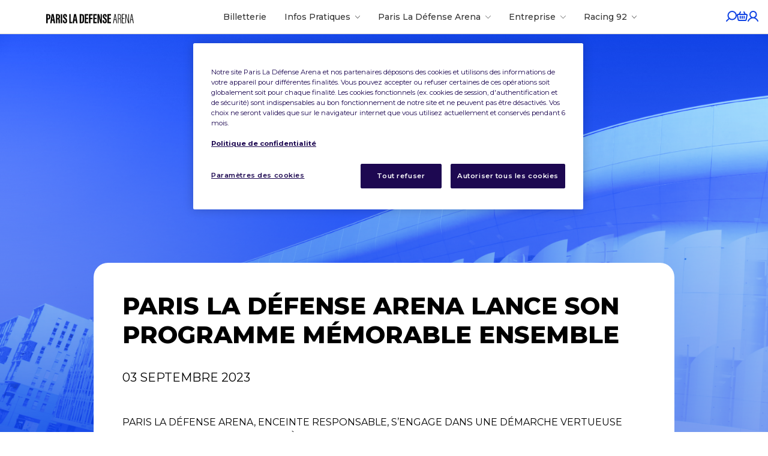

--- FILE ---
content_type: text/html; charset=UTF-8
request_url: https://www.parisladefense-arena.com/21313-2/
body_size: 60903
content:
<!DOCTYPE html>
<html lang="fr-FR">
<head>
	<meta charset="UTF-8">
	<meta name="viewport" content="width=device-width, initial-scale=1">
	<link rel="profile" href="http://gmpg.org/xfn/11">
	<link rel="pingback" href="https://www.parisladefense-arena.com/wordpress/xmlrpc.php">
	<link rel="preconnect" href="https://fonts.googleapis.com">
	<link rel="preconnect" href="https://fonts.gstatic.com" crossorigin>
	<style id="" media="all">/* cyrillic-ext */
@font-face {
  font-family: 'Montserrat';
  font-style: italic;
  font-weight: 100 900;
  font-display: swap;
  src: url(/fonts.gstatic.com/s/montserrat/v31/JTUQjIg1_i6t8kCHKm459WxRxC7m0dR9pBOi.woff2) format('woff2');
  unicode-range: U+0460-052F, U+1C80-1C8A, U+20B4, U+2DE0-2DFF, U+A640-A69F, U+FE2E-FE2F;
}
/* cyrillic */
@font-face {
  font-family: 'Montserrat';
  font-style: italic;
  font-weight: 100 900;
  font-display: swap;
  src: url(/fonts.gstatic.com/s/montserrat/v31/JTUQjIg1_i6t8kCHKm459WxRzS7m0dR9pBOi.woff2) format('woff2');
  unicode-range: U+0301, U+0400-045F, U+0490-0491, U+04B0-04B1, U+2116;
}
/* vietnamese */
@font-face {
  font-family: 'Montserrat';
  font-style: italic;
  font-weight: 100 900;
  font-display: swap;
  src: url(/fonts.gstatic.com/s/montserrat/v31/JTUQjIg1_i6t8kCHKm459WxRxi7m0dR9pBOi.woff2) format('woff2');
  unicode-range: U+0102-0103, U+0110-0111, U+0128-0129, U+0168-0169, U+01A0-01A1, U+01AF-01B0, U+0300-0301, U+0303-0304, U+0308-0309, U+0323, U+0329, U+1EA0-1EF9, U+20AB;
}
/* latin-ext */
@font-face {
  font-family: 'Montserrat';
  font-style: italic;
  font-weight: 100 900;
  font-display: swap;
  src: url(/fonts.gstatic.com/s/montserrat/v31/JTUQjIg1_i6t8kCHKm459WxRxy7m0dR9pBOi.woff2) format('woff2');
  unicode-range: U+0100-02BA, U+02BD-02C5, U+02C7-02CC, U+02CE-02D7, U+02DD-02FF, U+0304, U+0308, U+0329, U+1D00-1DBF, U+1E00-1E9F, U+1EF2-1EFF, U+2020, U+20A0-20AB, U+20AD-20C0, U+2113, U+2C60-2C7F, U+A720-A7FF;
}
/* latin */
@font-face {
  font-family: 'Montserrat';
  font-style: italic;
  font-weight: 100 900;
  font-display: swap;
  src: url(/fonts.gstatic.com/s/montserrat/v31/JTUQjIg1_i6t8kCHKm459WxRyS7m0dR9pA.woff2) format('woff2');
  unicode-range: U+0000-00FF, U+0131, U+0152-0153, U+02BB-02BC, U+02C6, U+02DA, U+02DC, U+0304, U+0308, U+0329, U+2000-206F, U+20AC, U+2122, U+2191, U+2193, U+2212, U+2215, U+FEFF, U+FFFD;
}
/* cyrillic-ext */
@font-face {
  font-family: 'Montserrat';
  font-style: normal;
  font-weight: 100 900;
  font-display: swap;
  src: url(/fonts.gstatic.com/s/montserrat/v31/JTUSjIg1_i6t8kCHKm459WRhyyTh89ZNpQ.woff2) format('woff2');
  unicode-range: U+0460-052F, U+1C80-1C8A, U+20B4, U+2DE0-2DFF, U+A640-A69F, U+FE2E-FE2F;
}
/* cyrillic */
@font-face {
  font-family: 'Montserrat';
  font-style: normal;
  font-weight: 100 900;
  font-display: swap;
  src: url(/fonts.gstatic.com/s/montserrat/v31/JTUSjIg1_i6t8kCHKm459W1hyyTh89ZNpQ.woff2) format('woff2');
  unicode-range: U+0301, U+0400-045F, U+0490-0491, U+04B0-04B1, U+2116;
}
/* vietnamese */
@font-face {
  font-family: 'Montserrat';
  font-style: normal;
  font-weight: 100 900;
  font-display: swap;
  src: url(/fonts.gstatic.com/s/montserrat/v31/JTUSjIg1_i6t8kCHKm459WZhyyTh89ZNpQ.woff2) format('woff2');
  unicode-range: U+0102-0103, U+0110-0111, U+0128-0129, U+0168-0169, U+01A0-01A1, U+01AF-01B0, U+0300-0301, U+0303-0304, U+0308-0309, U+0323, U+0329, U+1EA0-1EF9, U+20AB;
}
/* latin-ext */
@font-face {
  font-family: 'Montserrat';
  font-style: normal;
  font-weight: 100 900;
  font-display: swap;
  src: url(/fonts.gstatic.com/s/montserrat/v31/JTUSjIg1_i6t8kCHKm459WdhyyTh89ZNpQ.woff2) format('woff2');
  unicode-range: U+0100-02BA, U+02BD-02C5, U+02C7-02CC, U+02CE-02D7, U+02DD-02FF, U+0304, U+0308, U+0329, U+1D00-1DBF, U+1E00-1E9F, U+1EF2-1EFF, U+2020, U+20A0-20AB, U+20AD-20C0, U+2113, U+2C60-2C7F, U+A720-A7FF;
}
/* latin */
@font-face {
  font-family: 'Montserrat';
  font-style: normal;
  font-weight: 100 900;
  font-display: swap;
  src: url(/fonts.gstatic.com/s/montserrat/v31/JTUSjIg1_i6t8kCHKm459WlhyyTh89Y.woff2) format('woff2');
  unicode-range: U+0000-00FF, U+0131, U+0152-0153, U+02BB-02BC, U+02C6, U+02DA, U+02DC, U+0304, U+0308, U+0329, U+2000-206F, U+20AC, U+2122, U+2191, U+2193, U+2212, U+2215, U+FEFF, U+FFFD;
}
</style>
	<title>Paris La Défense Arena lance &quot;Mémorable Ensemble&quot;</title>
<meta name="description" content="En adéquation avec sa signature, Memory Marker, Paris La Défense Arena s’engage dans un programme RSE sur les 3 prochaines années : Mémorable ensemble">
<meta name="robots" content="index, follow, max-snippet:-1, max-image-preview:large, max-video-preview:-1">
<link rel="canonical" href="https://www.parisladefense-arena.com/21313-2/">
<meta property="og:url" content="https://www.parisladefense-arena.com/21313-2/">
<meta property="og:site_name" content="Paris La Défense Arena">
<meta property="og:locale" content="fr_FR">
<meta property="og:type" content="article">
<meta property="article:author" content="https://www.facebook.com/ParisLaDefenseArena">
<meta property="article:publisher" content="https://www.facebook.com/ParisLaDefenseArena">
<meta property="article:section" content="Engagements">
<meta property="og:title" content="Paris La Défense Arena lance &quot;Mémorable Ensemble&quot;">
<meta property="og:description" content="En adéquation avec sa signature, Memory Marker, Paris La Défense Arena s’engage dans un programme RSE sur les 3 prochaines années : Mémorable ensemble">
<meta property="og:image" content="https://www.parisladefense-arena.com/uploads/2022/04/paris-la-defense-arena-squeezie-2.png">
<meta property="og:image:secure_url" content="https://www.parisladefense-arena.com/uploads/2022/04/paris-la-defense-arena-squeezie-2.png">
<meta property="og:image:width" content="1899">
<meta property="og:image:height" content="1045">
<meta name="twitter:card" content="summary">
<meta name="twitter:site" content="@ParisLaDefArena">
<meta name="twitter:creator" content="@ParisLaDefArena">
<meta name="twitter:title" content="Paris La Défense Arena lance &quot;Mémorable Ensemble&quot;">
<meta name="twitter:description" content="En adéquation avec sa signature, Memory Marker, Paris La Défense Arena s’engage dans un programme RSE sur les 3 prochaines années : Mémorable ensemble">
<meta name="twitter:image" content="https://www.parisladefense-arena.com/uploads/2022/04/paris-la-defense-arena-squeezie-2-1024x563.png">
<link rel='dns-prefetch' href='//s.w.org' />
<link rel="alternate" type="application/rss+xml" title="Paris La Défense Arena &raquo; Flux" href="https://www.parisladefense-arena.com/feed/" />
<link rel="alternate" type="application/rss+xml" title="Paris La Défense Arena &raquo; Flux des commentaires" href="https://www.parisladefense-arena.com/comments/feed/" />
<link rel="alternate" type="application/rss+xml" title="Paris La Défense Arena &raquo; Paris La Défense Arena lance son programme Mémorable Ensemble Flux des commentaires" href="https://www.parisladefense-arena.com/21313-2/feed/" />
<script type="963bd38fe7641c2c7e5b6359-text/javascript">
window._wpemojiSettings = {"baseUrl":"https:\/\/s.w.org\/images\/core\/emoji\/13.1.0\/72x72\/","ext":".png","svgUrl":"https:\/\/s.w.org\/images\/core\/emoji\/13.1.0\/svg\/","svgExt":".svg","source":{"concatemoji":"https:\/\/www.parisladefense-arena.com\/wordpress\/wp-includes\/js\/wp-emoji-release.min.js?ver=5.9.5"}};
/*! This file is auto-generated */
!function(e,a,t){var n,r,o,i=a.createElement("canvas"),p=i.getContext&&i.getContext("2d");function s(e,t){var a=String.fromCharCode;p.clearRect(0,0,i.width,i.height),p.fillText(a.apply(this,e),0,0);e=i.toDataURL();return p.clearRect(0,0,i.width,i.height),p.fillText(a.apply(this,t),0,0),e===i.toDataURL()}function c(e){var t=a.createElement("script");t.src=e,t.defer=t.type="text/javascript",a.getElementsByTagName("head")[0].appendChild(t)}for(o=Array("flag","emoji"),t.supports={everything:!0,everythingExceptFlag:!0},r=0;r<o.length;r++)t.supports[o[r]]=function(e){if(!p||!p.fillText)return!1;switch(p.textBaseline="top",p.font="600 32px Arial",e){case"flag":return s([127987,65039,8205,9895,65039],[127987,65039,8203,9895,65039])?!1:!s([55356,56826,55356,56819],[55356,56826,8203,55356,56819])&&!s([55356,57332,56128,56423,56128,56418,56128,56421,56128,56430,56128,56423,56128,56447],[55356,57332,8203,56128,56423,8203,56128,56418,8203,56128,56421,8203,56128,56430,8203,56128,56423,8203,56128,56447]);case"emoji":return!s([10084,65039,8205,55357,56613],[10084,65039,8203,55357,56613])}return!1}(o[r]),t.supports.everything=t.supports.everything&&t.supports[o[r]],"flag"!==o[r]&&(t.supports.everythingExceptFlag=t.supports.everythingExceptFlag&&t.supports[o[r]]);t.supports.everythingExceptFlag=t.supports.everythingExceptFlag&&!t.supports.flag,t.DOMReady=!1,t.readyCallback=function(){t.DOMReady=!0},t.supports.everything||(n=function(){t.readyCallback()},a.addEventListener?(a.addEventListener("DOMContentLoaded",n,!1),e.addEventListener("load",n,!1)):(e.attachEvent("onload",n),a.attachEvent("onreadystatechange",function(){"complete"===a.readyState&&t.readyCallback()})),(n=t.source||{}).concatemoji?c(n.concatemoji):n.wpemoji&&n.twemoji&&(c(n.twemoji),c(n.wpemoji)))}(window,document,window._wpemojiSettings);
</script>
<style type="text/css">
img.wp-smiley,
img.emoji {
	display: inline !important;
	border: none !important;
	box-shadow: none !important;
	height: 1em !important;
	width: 1em !important;
	margin: 0 0.07em !important;
	vertical-align: -0.1em !important;
	background: none !important;
	padding: 0 !important;
}
</style>
	<link rel='stylesheet' id='wp-block-library-css'  href='https://www.parisladefense-arena.com/wordpress/wp-includes/css/dist/block-library/style.min.css?ver=5.9.5' type='text/css' media='all' />
<style id='global-styles-inline-css' type='text/css'>
body{--wp--preset--color--black: #000000;--wp--preset--color--cyan-bluish-gray: #abb8c3;--wp--preset--color--white: #ffffff;--wp--preset--color--pale-pink: #f78da7;--wp--preset--color--vivid-red: #cf2e2e;--wp--preset--color--luminous-vivid-orange: #ff6900;--wp--preset--color--luminous-vivid-amber: #fcb900;--wp--preset--color--light-green-cyan: #7bdcb5;--wp--preset--color--vivid-green-cyan: #00d084;--wp--preset--color--pale-cyan-blue: #8ed1fc;--wp--preset--color--vivid-cyan-blue: #0693e3;--wp--preset--color--vivid-purple: #9b51e0;--wp--preset--gradient--vivid-cyan-blue-to-vivid-purple: linear-gradient(135deg,rgba(6,147,227,1) 0%,rgb(155,81,224) 100%);--wp--preset--gradient--light-green-cyan-to-vivid-green-cyan: linear-gradient(135deg,rgb(122,220,180) 0%,rgb(0,208,130) 100%);--wp--preset--gradient--luminous-vivid-amber-to-luminous-vivid-orange: linear-gradient(135deg,rgba(252,185,0,1) 0%,rgba(255,105,0,1) 100%);--wp--preset--gradient--luminous-vivid-orange-to-vivid-red: linear-gradient(135deg,rgba(255,105,0,1) 0%,rgb(207,46,46) 100%);--wp--preset--gradient--very-light-gray-to-cyan-bluish-gray: linear-gradient(135deg,rgb(238,238,238) 0%,rgb(169,184,195) 100%);--wp--preset--gradient--cool-to-warm-spectrum: linear-gradient(135deg,rgb(74,234,220) 0%,rgb(151,120,209) 20%,rgb(207,42,186) 40%,rgb(238,44,130) 60%,rgb(251,105,98) 80%,rgb(254,248,76) 100%);--wp--preset--gradient--blush-light-purple: linear-gradient(135deg,rgb(255,206,236) 0%,rgb(152,150,240) 100%);--wp--preset--gradient--blush-bordeaux: linear-gradient(135deg,rgb(254,205,165) 0%,rgb(254,45,45) 50%,rgb(107,0,62) 100%);--wp--preset--gradient--luminous-dusk: linear-gradient(135deg,rgb(255,203,112) 0%,rgb(199,81,192) 50%,rgb(65,88,208) 100%);--wp--preset--gradient--pale-ocean: linear-gradient(135deg,rgb(255,245,203) 0%,rgb(182,227,212) 50%,rgb(51,167,181) 100%);--wp--preset--gradient--electric-grass: linear-gradient(135deg,rgb(202,248,128) 0%,rgb(113,206,126) 100%);--wp--preset--gradient--midnight: linear-gradient(135deg,rgb(2,3,129) 0%,rgb(40,116,252) 100%);--wp--preset--gradient--vivid-green-cyan-to-vivid-cyan-blue: linear-gradient(135deg,rgba(0,208,132,1) 0%,rgba(6,147,227,1) 100%);--wp--preset--duotone--dark-grayscale: url('#wp-duotone-dark-grayscale');--wp--preset--duotone--grayscale: url('#wp-duotone-grayscale');--wp--preset--duotone--purple-yellow: url('#wp-duotone-purple-yellow');--wp--preset--duotone--blue-red: url('#wp-duotone-blue-red');--wp--preset--duotone--midnight: url('#wp-duotone-midnight');--wp--preset--duotone--magenta-yellow: url('#wp-duotone-magenta-yellow');--wp--preset--duotone--purple-green: url('#wp-duotone-purple-green');--wp--preset--duotone--blue-orange: url('#wp-duotone-blue-orange');--wp--preset--font-size--small: 13px;--wp--preset--font-size--medium: 20px;--wp--preset--font-size--large: 36px;--wp--preset--font-size--x-large: 42px;}.has-black-color{color: var(--wp--preset--color--black) !important;}.has-cyan-bluish-gray-color{color: var(--wp--preset--color--cyan-bluish-gray) !important;}.has-white-color{color: var(--wp--preset--color--white) !important;}.has-pale-pink-color{color: var(--wp--preset--color--pale-pink) !important;}.has-vivid-red-color{color: var(--wp--preset--color--vivid-red) !important;}.has-luminous-vivid-orange-color{color: var(--wp--preset--color--luminous-vivid-orange) !important;}.has-luminous-vivid-amber-color{color: var(--wp--preset--color--luminous-vivid-amber) !important;}.has-light-green-cyan-color{color: var(--wp--preset--color--light-green-cyan) !important;}.has-vivid-green-cyan-color{color: var(--wp--preset--color--vivid-green-cyan) !important;}.has-pale-cyan-blue-color{color: var(--wp--preset--color--pale-cyan-blue) !important;}.has-vivid-cyan-blue-color{color: var(--wp--preset--color--vivid-cyan-blue) !important;}.has-vivid-purple-color{color: var(--wp--preset--color--vivid-purple) !important;}.has-black-background-color{background-color: var(--wp--preset--color--black) !important;}.has-cyan-bluish-gray-background-color{background-color: var(--wp--preset--color--cyan-bluish-gray) !important;}.has-white-background-color{background-color: var(--wp--preset--color--white) !important;}.has-pale-pink-background-color{background-color: var(--wp--preset--color--pale-pink) !important;}.has-vivid-red-background-color{background-color: var(--wp--preset--color--vivid-red) !important;}.has-luminous-vivid-orange-background-color{background-color: var(--wp--preset--color--luminous-vivid-orange) !important;}.has-luminous-vivid-amber-background-color{background-color: var(--wp--preset--color--luminous-vivid-amber) !important;}.has-light-green-cyan-background-color{background-color: var(--wp--preset--color--light-green-cyan) !important;}.has-vivid-green-cyan-background-color{background-color: var(--wp--preset--color--vivid-green-cyan) !important;}.has-pale-cyan-blue-background-color{background-color: var(--wp--preset--color--pale-cyan-blue) !important;}.has-vivid-cyan-blue-background-color{background-color: var(--wp--preset--color--vivid-cyan-blue) !important;}.has-vivid-purple-background-color{background-color: var(--wp--preset--color--vivid-purple) !important;}.has-black-border-color{border-color: var(--wp--preset--color--black) !important;}.has-cyan-bluish-gray-border-color{border-color: var(--wp--preset--color--cyan-bluish-gray) !important;}.has-white-border-color{border-color: var(--wp--preset--color--white) !important;}.has-pale-pink-border-color{border-color: var(--wp--preset--color--pale-pink) !important;}.has-vivid-red-border-color{border-color: var(--wp--preset--color--vivid-red) !important;}.has-luminous-vivid-orange-border-color{border-color: var(--wp--preset--color--luminous-vivid-orange) !important;}.has-luminous-vivid-amber-border-color{border-color: var(--wp--preset--color--luminous-vivid-amber) !important;}.has-light-green-cyan-border-color{border-color: var(--wp--preset--color--light-green-cyan) !important;}.has-vivid-green-cyan-border-color{border-color: var(--wp--preset--color--vivid-green-cyan) !important;}.has-pale-cyan-blue-border-color{border-color: var(--wp--preset--color--pale-cyan-blue) !important;}.has-vivid-cyan-blue-border-color{border-color: var(--wp--preset--color--vivid-cyan-blue) !important;}.has-vivid-purple-border-color{border-color: var(--wp--preset--color--vivid-purple) !important;}.has-vivid-cyan-blue-to-vivid-purple-gradient-background{background: var(--wp--preset--gradient--vivid-cyan-blue-to-vivid-purple) !important;}.has-light-green-cyan-to-vivid-green-cyan-gradient-background{background: var(--wp--preset--gradient--light-green-cyan-to-vivid-green-cyan) !important;}.has-luminous-vivid-amber-to-luminous-vivid-orange-gradient-background{background: var(--wp--preset--gradient--luminous-vivid-amber-to-luminous-vivid-orange) !important;}.has-luminous-vivid-orange-to-vivid-red-gradient-background{background: var(--wp--preset--gradient--luminous-vivid-orange-to-vivid-red) !important;}.has-very-light-gray-to-cyan-bluish-gray-gradient-background{background: var(--wp--preset--gradient--very-light-gray-to-cyan-bluish-gray) !important;}.has-cool-to-warm-spectrum-gradient-background{background: var(--wp--preset--gradient--cool-to-warm-spectrum) !important;}.has-blush-light-purple-gradient-background{background: var(--wp--preset--gradient--blush-light-purple) !important;}.has-blush-bordeaux-gradient-background{background: var(--wp--preset--gradient--blush-bordeaux) !important;}.has-luminous-dusk-gradient-background{background: var(--wp--preset--gradient--luminous-dusk) !important;}.has-pale-ocean-gradient-background{background: var(--wp--preset--gradient--pale-ocean) !important;}.has-electric-grass-gradient-background{background: var(--wp--preset--gradient--electric-grass) !important;}.has-midnight-gradient-background{background: var(--wp--preset--gradient--midnight) !important;}.has-small-font-size{font-size: var(--wp--preset--font-size--small) !important;}.has-medium-font-size{font-size: var(--wp--preset--font-size--medium) !important;}.has-large-font-size{font-size: var(--wp--preset--font-size--large) !important;}.has-x-large-font-size{font-size: var(--wp--preset--font-size--x-large) !important;}
</style>
<link rel='stylesheet' id='afr-css-css'  href='https://www.parisladefense-arena.com/plugins/autocomplete-for-relevanssi/afr.min.css?ver=5.9.5' type='text/css' media='all' />
<link rel='stylesheet' id='main-css'  href='https://www.parisladefense-arena.com/themes/pld_arena/assets/css/style.css?id=120c21895246d37db892&#038;ver=1.0.0' type='text/css' media='all' />
<link rel='stylesheet' id='kadence-blocks-accordion-css'  href='https://www.parisladefense-arena.com/plugins/kadence-blocks/dist/blocks/accordion.style.build.css?ver=2.4.22' type='text/css' media='all' />
<link rel='stylesheet' id='kadence-blocks-gallery-css'  href='https://www.parisladefense-arena.com/plugins/kadence-blocks/dist/blocks/gallery.style.build.css?ver=2.4.22' type='text/css' media='all' />
<link rel='stylesheet' id='kadence-blocks-pro-slick-css'  href='https://www.parisladefense-arena.com/plugins/kadence-blocks/dist/vendor/kt-blocks-slick.css?ver=2.4.22' type='text/css' media='all' />
<style id='kb-advancedgallery_11f8be-62-inline-css' type='text/css'>
.wp-block-kadence-advancedgallery.kb-gallery-wrap-id-_11f8be-62 {overflow: hidden;}
</style>
<script type="963bd38fe7641c2c7e5b6359-text/javascript" src='https://www.parisladefense-arena.com/plugins/autocomplete-for-relevanssi/awesomplete-gh-pages/awesomplete.js?ver=0.1' id='afr-js-js'></script>
<script type="963bd38fe7641c2c7e5b6359-text/javascript" src='https://www.parisladefense-arena.com/wordpress/wp-includes/js/jquery/jquery.min.js?ver=3.6.0' id='jquery-core-js'></script>
<script type="963bd38fe7641c2c7e5b6359-text/javascript" src='https://www.parisladefense-arena.com/wordpress/wp-includes/js/jquery/jquery-migrate.min.js?ver=3.3.2' id='jquery-migrate-js'></script>
<link rel="https://api.w.org/" href="https://www.parisladefense-arena.com/wp-json/" /><link rel="alternate" type="application/json" href="https://www.parisladefense-arena.com/wp-json/wp/v2/posts/21313" /><link rel="EditURI" type="application/rsd+xml" title="RSD" href="https://www.parisladefense-arena.com/wordpress/xmlrpc.php?rsd" />
<link rel="alternate" type="application/json+oembed" href="https://www.parisladefense-arena.com/wp-json/oembed/1.0/embed?url=https%3A%2F%2Fwww.parisladefense-arena.com%2F21313-2%2F" />
<link rel="alternate" type="text/xml+oembed" href="https://www.parisladefense-arena.com/wp-json/oembed/1.0/embed?url=https%3A%2F%2Fwww.parisladefense-arena.com%2F21313-2%2F&#038;format=xml" />
<!-- Google Tag Manager -->
<script type="963bd38fe7641c2c7e5b6359-text/javascript">(function(w,d,s,l,i){w[l]=w[l]||[];w[l].push({'gtm.start':
new Date().getTime(),event:'gtm.js'});var f=d.getElementsByTagName(s)[0],
j=d.createElement(s),dl=l!='dataLayer'?'&l='+l:'';j.async=true;j.src=
'https://www.googletagmanager.com/gtm.js?id='+i+dl;f.parentNode.insertBefore(j,f);
})(window,document,'script','dataLayer','GTM-54TWP2S');</script>
<!-- End Google Tag Manager -->		<script type="963bd38fe7641c2c7e5b6359-text/javascript">
			document.documentElement.className = document.documentElement.className.replace( 'no-js', 'js' );
		</script>
				<style>
			.no-js img.lazyload { display: none; }
			figure.wp-block-image img.lazyloading { min-width: 150px; }
							.lazyload, .lazyloading { opacity: 0; }
				.lazyloaded {
					opacity: 1;
					transition: opacity 400ms;
					transition-delay: 0ms;
				}
					</style>
		<script type="963bd38fe7641c2c7e5b6359-text/javascript">
               var ajaxurl = "https://www.parisladefense-arena.com/wordpress/wp-admin/admin-ajax.php";
             </script><!--Customizer CSS--> <style type="text/css"></style><!--/Customizer CSS--><link rel="alternate" href="https://www.parisladefense-arena.com/21313-2/" hreflang="x-default" />
<link rel="icon" href="https://www.parisladefense-arena.com/uploads/2024/04/cropped-android-chrome-512x512-1-32x32.png" sizes="32x32" />
<link rel="icon" href="https://www.parisladefense-arena.com/uploads/2024/04/cropped-android-chrome-512x512-1-192x192.png" sizes="192x192" />
<link rel="apple-touch-icon" href="https://www.parisladefense-arena.com/uploads/2024/04/cropped-android-chrome-512x512-1-180x180.png" />
<meta name="msapplication-TileImage" content="https://www.parisladefense-arena.com/uploads/2024/04/cropped-android-chrome-512x512-1-270x270.png" />
		<style type="text/css" id="wp-custom-css">
			.nav-subfilter.filter--offres li[data-filter=js-filter-excluded],
#services-filter li[data-filter=js-filter-excluded]{
	display: none;
}		</style>
		
<script async src='https://www.googletagmanager.com/gtag/js?id=G-289533022' type="963bd38fe7641c2c7e5b6359-text/javascript"></script><script type="963bd38fe7641c2c7e5b6359-text/javascript">
window.dataLayer = window.dataLayer || [];
function gtag(){dataLayer.push(arguments);}gtag('js', new Date());

 gtag('config', 'G-289533022' , {});

</script>
</head>

<body class="post-template-default single single-post postid-21313 single-format-standard wp-embed-responsive engagements paris-la-defense-arena">

    <!-- Google Tag Manager (noscript) -->
    <noscript><iframe 
    height="0" width="0" style="display:none;visibility:hidden" data-src="https://www.googletagmanager.com/ns.html?id=GTM-54TWP2S" class="lazyload" src="[data-uri]"></iframe></noscript>
    <!-- End Google Tag Manager (noscript) -->

<svg xmlns="http://www.w3.org/2000/svg" viewBox="0 0 0 0" width="0" height="0" focusable="false" role="none" style="visibility: hidden; position: absolute; left: -9999px; overflow: hidden;">
		<defs>
			<filter id="duotone-mid-blue" x="-10%" y="-10%" width="120%" height="120%" filterUnits="objectBoundingBox" primitiveUnits="userSpaceOnUse" color-interpolation-filters="sRGB">
				<feColorMatrix type="matrix" values="1 0 0 0 0
									1 0 0 0 0
									1 0 0 0 0
									0 0 0 1 0" in="SourceGraphic" result="colormatrix"/>
				<feComponentTransfer in="colormatrix" result="componentTransfer">
							<feFuncR type="table" tableValues="0.06 1"/>
					<feFuncG type="table" tableValues="0.25 1"/>
					<feFuncB type="table" tableValues="0.89 1"/>
					<feFuncA type="table" tableValues="0 1"/>
					</feComponentTransfer>
				<feBlend mode="hue" in="componentTransfer" in2="SourceGraphic" result="blend"/>
			</filter>
		</defs>
	</svg><svg xmlns="http://www.w3.org/2000/svg" viewBox="0 0 0 0" width="0" height="0" focusable="false" role="none" style="visibility: hidden; position: absolute; left: -9999px; overflow: hidden;">
		<defs>
      <filter id="duotone-dark-blue" x="-10%" y="-10%" width="120%" height="120%" filterUnits="objectBoundingBox" primitiveUnits="userSpaceOnUse" color-interpolation-filters="sRGB">
        <feColorMatrix type="matrix" values="1 0 0 0 0
                  1 0 0 0 0
                  1 0 0 0 0
                  0 0 0 1 0" in="SourceGraphic" result="colormatrix"/>
        <feComponentTransfer in="colormatrix" result="componentTransfer">
              <feFuncR type="table" tableValues="0.06 0.05 0.31"/>
          <feFuncG type="table" tableValues="0.25 0.25 0.96"/>
          <feFuncB type="table" tableValues="0.89 0.89 0.98"/>
          <feFuncA type="table" tableValues="0 1"/>
          </feComponentTransfer>
        <feBlend mode="color" in="componentTransfer" in2="SourceGraphic" result="blend"/>
      </filter>
		</defs>
	</svg><svg xmlns="http://www.w3.org/2000/svg" viewBox="0 0 0 0" width="0" height="0" focusable="false" role="none" style="visibility: hidden; position: absolute; left: -9999px; overflow: hidden;">
  <defs>
    <filter id="duotone-vip-dark" x="-10%" y="-10%" width="120%" height="120%" filterUnits="objectBoundingBox" primitiveUnits="userSpaceOnUse" color-interpolation-filters="sRGB">
      <feColorMatrix type="matrix" values="1 0 0 0 0
                1 0 0 0 0
                1 0 0 0 0
                0 0 0 1 0" in="SourceGraphic" result="colormatrix"/>
      <feComponentTransfer in="colormatrix" result="componentTransfer">
            <feFuncR type="table" tableValues="0.36 0.54"/>
        <feFuncG type="table" tableValues="0.05 0.02"/>
        <feFuncB type="table" tableValues="0.18 0.24"/>
        <feFuncA type="table" tableValues="0 1"/>
        </feComponentTransfer>
      <feBlend mode="color" in="componentTransfer" in2="SourceGraphic" result="blend"/>
    </filter>
  </defs>
</svg><svg xmlns="http://www.w3.org/2000/svg" viewBox="0 0 0 0" width="0" height="0" focusable="false" role="none" style="visibility: hidden; position: absolute; left: -9999px; overflow: hidden;">
		<defs>
      <filter id="duotone-dark-green" x="-10%" y="-10%" width="120%" height="120%" filterUnits="objectBoundingBox" primitiveUnits="userSpaceOnUse" color-interpolation-filters="sRGB">
        <feColorMatrix type="matrix" values="1 0 0 0 0
                  1 0 0 0 0
                  1 0 0 0 0
                  0 0 0 1 0" in="SourceGraphic" result="colormatrix"/>
        <feComponentTransfer in="colormatrix" result="componentTransfer">
              <feFuncR type="table" tableValues="0 0.02 0.03"/>
          <feFuncG type="table" tableValues="0 0.37 0.63"/>
          <feFuncB type="table" tableValues="0 0.02 0.03"/>
          <feFuncA type="table" tableValues="0 1"/>
          </feComponentTransfer>
        <feBlend mode="color" in="componentTransfer" in2="SourceGraphic" result="blend"/>
      </filter>
		</defs>
	</svg><svg xmlns="http://www.w3.org/2000/svg" viewBox="0 0 0 0" width="0" height="0" focusable="false" role="none" style="visibility: hidden; position: absolute; left: -9999px; overflow: hidden;">
		<defs>
    <filter id="duotone-dark-purple" x="-10%" y="-10%" width="120%" height="120%" filterUnits="objectBoundingBox" primitiveUnits="userSpaceOnUse" color-interpolation-filters="sRGB">
    <feColorMatrix type="matrix" values="1 0 0 0 0
              1 0 0 0 0
              1 0 0 0 0
              0 0 0 1 0" in="SourceGraphic" result="colormatrix"/>
    <feComponentTransfer in="colormatrix" result="componentTransfer">
          <feFuncR type="table" tableValues="0 0.65"/>
      <feFuncG type="table" tableValues="0 0.41"/>
      <feFuncB type="table" tableValues="0 0.76"/>
      <feFuncA type="table" tableValues="0 1"/>
      </feComponentTransfer>
    <feBlend mode="color" in="componentTransfer" in2="SourceGraphic" result="blend"/>
  </filter>
		</defs>
	</svg>
<!-- Google Tag Manager (noscript) -->
<noscript><iframe 
height="0" width="0" style="display:none;visibility:hidden" data-src="https://www.googletagmanager.com/ns.html?id=GTM-54TWP2S" class="lazyload" src="[data-uri]"></iframe></noscript>
<!-- End Google Tag Manager (noscript) --><svg xmlns="http://www.w3.org/2000/svg" viewBox="0 0 0 0" width="0" height="0" focusable="false" role="none" style="visibility: hidden; position: absolute; left: -9999px; overflow: hidden;" ><defs><filter id="wp-duotone-dark-grayscale"><feColorMatrix color-interpolation-filters="sRGB" type="matrix" values=" .299 .587 .114 0 0 .299 .587 .114 0 0 .299 .587 .114 0 0 .299 .587 .114 0 0 " /><feComponentTransfer color-interpolation-filters="sRGB" ><feFuncR type="table" tableValues="0 0.49803921568627" /><feFuncG type="table" tableValues="0 0.49803921568627" /><feFuncB type="table" tableValues="0 0.49803921568627" /><feFuncA type="table" tableValues="1 1" /></feComponentTransfer><feComposite in2="SourceGraphic" operator="in" /></filter></defs></svg><svg xmlns="http://www.w3.org/2000/svg" viewBox="0 0 0 0" width="0" height="0" focusable="false" role="none" style="visibility: hidden; position: absolute; left: -9999px; overflow: hidden;" ><defs><filter id="wp-duotone-grayscale"><feColorMatrix color-interpolation-filters="sRGB" type="matrix" values=" .299 .587 .114 0 0 .299 .587 .114 0 0 .299 .587 .114 0 0 .299 .587 .114 0 0 " /><feComponentTransfer color-interpolation-filters="sRGB" ><feFuncR type="table" tableValues="0 1" /><feFuncG type="table" tableValues="0 1" /><feFuncB type="table" tableValues="0 1" /><feFuncA type="table" tableValues="1 1" /></feComponentTransfer><feComposite in2="SourceGraphic" operator="in" /></filter></defs></svg><svg xmlns="http://www.w3.org/2000/svg" viewBox="0 0 0 0" width="0" height="0" focusable="false" role="none" style="visibility: hidden; position: absolute; left: -9999px; overflow: hidden;" ><defs><filter id="wp-duotone-purple-yellow"><feColorMatrix color-interpolation-filters="sRGB" type="matrix" values=" .299 .587 .114 0 0 .299 .587 .114 0 0 .299 .587 .114 0 0 .299 .587 .114 0 0 " /><feComponentTransfer color-interpolation-filters="sRGB" ><feFuncR type="table" tableValues="0.54901960784314 0.98823529411765" /><feFuncG type="table" tableValues="0 1" /><feFuncB type="table" tableValues="0.71764705882353 0.25490196078431" /><feFuncA type="table" tableValues="1 1" /></feComponentTransfer><feComposite in2="SourceGraphic" operator="in" /></filter></defs></svg><svg xmlns="http://www.w3.org/2000/svg" viewBox="0 0 0 0" width="0" height="0" focusable="false" role="none" style="visibility: hidden; position: absolute; left: -9999px; overflow: hidden;" ><defs><filter id="wp-duotone-blue-red"><feColorMatrix color-interpolation-filters="sRGB" type="matrix" values=" .299 .587 .114 0 0 .299 .587 .114 0 0 .299 .587 .114 0 0 .299 .587 .114 0 0 " /><feComponentTransfer color-interpolation-filters="sRGB" ><feFuncR type="table" tableValues="0 1" /><feFuncG type="table" tableValues="0 0.27843137254902" /><feFuncB type="table" tableValues="0.5921568627451 0.27843137254902" /><feFuncA type="table" tableValues="1 1" /></feComponentTransfer><feComposite in2="SourceGraphic" operator="in" /></filter></defs></svg><svg xmlns="http://www.w3.org/2000/svg" viewBox="0 0 0 0" width="0" height="0" focusable="false" role="none" style="visibility: hidden; position: absolute; left: -9999px; overflow: hidden;" ><defs><filter id="wp-duotone-midnight"><feColorMatrix color-interpolation-filters="sRGB" type="matrix" values=" .299 .587 .114 0 0 .299 .587 .114 0 0 .299 .587 .114 0 0 .299 .587 .114 0 0 " /><feComponentTransfer color-interpolation-filters="sRGB" ><feFuncR type="table" tableValues="0 0" /><feFuncG type="table" tableValues="0 0.64705882352941" /><feFuncB type="table" tableValues="0 1" /><feFuncA type="table" tableValues="1 1" /></feComponentTransfer><feComposite in2="SourceGraphic" operator="in" /></filter></defs></svg><svg xmlns="http://www.w3.org/2000/svg" viewBox="0 0 0 0" width="0" height="0" focusable="false" role="none" style="visibility: hidden; position: absolute; left: -9999px; overflow: hidden;" ><defs><filter id="wp-duotone-magenta-yellow"><feColorMatrix color-interpolation-filters="sRGB" type="matrix" values=" .299 .587 .114 0 0 .299 .587 .114 0 0 .299 .587 .114 0 0 .299 .587 .114 0 0 " /><feComponentTransfer color-interpolation-filters="sRGB" ><feFuncR type="table" tableValues="0.78039215686275 1" /><feFuncG type="table" tableValues="0 0.94901960784314" /><feFuncB type="table" tableValues="0.35294117647059 0.47058823529412" /><feFuncA type="table" tableValues="1 1" /></feComponentTransfer><feComposite in2="SourceGraphic" operator="in" /></filter></defs></svg><svg xmlns="http://www.w3.org/2000/svg" viewBox="0 0 0 0" width="0" height="0" focusable="false" role="none" style="visibility: hidden; position: absolute; left: -9999px; overflow: hidden;" ><defs><filter id="wp-duotone-purple-green"><feColorMatrix color-interpolation-filters="sRGB" type="matrix" values=" .299 .587 .114 0 0 .299 .587 .114 0 0 .299 .587 .114 0 0 .299 .587 .114 0 0 " /><feComponentTransfer color-interpolation-filters="sRGB" ><feFuncR type="table" tableValues="0.65098039215686 0.40392156862745" /><feFuncG type="table" tableValues="0 1" /><feFuncB type="table" tableValues="0.44705882352941 0.4" /><feFuncA type="table" tableValues="1 1" /></feComponentTransfer><feComposite in2="SourceGraphic" operator="in" /></filter></defs></svg><svg xmlns="http://www.w3.org/2000/svg" viewBox="0 0 0 0" width="0" height="0" focusable="false" role="none" style="visibility: hidden; position: absolute; left: -9999px; overflow: hidden;" ><defs><filter id="wp-duotone-blue-orange"><feColorMatrix color-interpolation-filters="sRGB" type="matrix" values=" .299 .587 .114 0 0 .299 .587 .114 0 0 .299 .587 .114 0 0 .299 .587 .114 0 0 " /><feComponentTransfer color-interpolation-filters="sRGB" ><feFuncR type="table" tableValues="0.098039215686275 1" /><feFuncG type="table" tableValues="0 0.66274509803922" /><feFuncB type="table" tableValues="0.84705882352941 0.41960784313725" /><feFuncA type="table" tableValues="1 1" /></feComponentTransfer><feComposite in2="SourceGraphic" operator="in" /></filter></defs></svg>	<div id="page" class="site">
		<!-- This is the off-canvas -->
		<div id="sidebar-nav" uk-offcanvas="overlay: true">
		     <div class="uk-offcanvas-bar uk-width-expand uk-width-1-2@s uk-width-1-3@m uk-width-1-4@l">

					<div class="header__topnav">
							<div class="header__extra">
								<span class="action__search"><button class="btn-link" uk-toggle="target: #search-window" type="button">
								<svg width="18px" height="18px" viewBox="0 0 18 18" version="1.1" xmlns="http://www.w3.org/2000/svg" xmlns:xlink="http://www.w3.org/1999/xlink">
    <g id="icon-search-2024" stroke="none" stroke-width="1" fill="none" fill-rule="evenodd" stroke-linecap="round" stroke-linejoin="round">
        <g transform="translate(1.000000, 1.000000)" id="Lines" stroke="currentColor" stroke-width="2">
            <path d="M0,16 L4.30769,11.6923 M2.46153,6.7692 C2.46153,10.5078 5.49222,13.5385 9.2308,13.5385 C12.9693,13.5385 16,10.5078 16,6.7692 C16,3.03069 12.9693,0 9.2308,0 C5.49222,0 2.46153,3.03069 2.46153,6.7692 Z"></path>
        </g>
    </g>
</svg>								</button></span>
								<a href="https://tickets.parisladefense-arena.com/fr/panier" class="user__cart">
									<svg width="18px" height="18px" viewBox="0 0 18 18" version="1.1" xmlns="http://www.w3.org/2000/svg" xmlns:xlink="http://www.w3.org/1999/xlink">
    <g id="icon-cart-2024" stroke="none" stroke-width="1" fill="none" fill-rule="evenodd" stroke-linecap="round" stroke-linejoin="round">
        <g transform="translate(1.000000, 2.000000)" stroke="currentColor" stroke-width="2">
            <path d="M11,0 L13,4.0043 M12.9999984,4.0043 L14.7045,4.0043 C14.8949,4.0003 15.0838,4.0412 15.2571,4.1242 C15.4304,4.2072 15.5837,4.3301 15.7057,4.4838 C15.8276,4.6374 15.9151,4.8179 15.9616,5.0118 C16.0081,5.2058 16.0124,5.4083 15.9743,5.6042 L14.5775,12.9371 C14.5182,13.2428 14.3586,13.517 14.1266,13.7119 C13.8946,13.9068 13.6048,14.01 13.3077,14.0038 L2.69227,14.0038 C2.39521,14.01 2.10545,13.9068 1.87344,13.7119 C1.64142,13.517 1.48184,13.2428 1.42248,12.9371 L0.02571,5.6042 C-0.01243,5.4083 -0.00809,5.2058 0.03841,5.0118 C0.08491,4.8179 0.17237,4.6374 0.29431,4.4838 C0.41626,4.3301 0.56956,4.2072 0.74287,4.1242 C0.91618,4.0412 1.10505,4.0003 1.2955,4.0043 L2.99999843,4.0043 M13,4.0043 L3,4.0043 M3,4.0043 L5,0" id="Shape"></path>
            <line x1="11.1744" y1="7.1788" x2="11.1744" y2="10.3533" id="Path"></line>
            <line x1="8" y1="7.1788" x2="8" y2="10.3533" id="Path"></line>
            <line x1="4.8255" y1="7.1788" x2="4.8255" y2="10.3533" id="Path"></line>
        </g>
    </g>
</svg>									<span class="user__cart-count"></span>
								</a>
								<a href="https://tickets.parisladefense-arena.com/fr/identification" class="user__profile">
									<svg width="18px" height="18px" viewBox="0 0 18 18" version="1.1" xmlns="http://www.w3.org/2000/svg" xmlns:xlink="http://www.w3.org/1999/xlink">
    <g id="icon-account-2024" stroke="none" stroke-width="1" fill="none" fill-rule="evenodd" stroke-linecap="round" stroke-linejoin="round">
        <g transform="translate(1.000000, 1.000000)" id="Lines" stroke="currentColor" stroke-width="2">
            <path d="M0,15.9958 C0.83605,14.3254 2.01107,12.9448 3.4121,11.9869 C4.81313,11.0289 6.3931,10.5258 8,10.5258 C9.6069,10.5258 11.1869,11.0289 12.5879,11.9869 C13.9889,12.9448 15.1639,14.3254 16,15.9958 M8.2615,10.523 C5.35565,10.523 3,8.1673 3,5.26149 C3,2.35565 5.35565,0 8.2615,0 C11.1673,0 13.523,2.35565 13.523,5.26149 C13.523,7.4327 12.2078,9.2968 10.3307,10.1005 C9.6956,10.3724 8.9961,10.523 8.2615,10.523 Z"></path>
        </g>
    </g>
</svg>								</a>
							</div>
						</div><!-- .header__topnav -->
		        	<ul id="mobile-menu" class="uk-nav-default uk-nav-parent-icon" uk-nav="multiple: false"><li id="menu-item-21" class="menu-item menu-item-type-post_type menu-item-object-page menu-item-21"><a href="https://www.parisladefense-arena.com/billetterie/">Billetterie</a></li>
<li id="menu-item-12" class="menu-item menu-item-type-custom menu-item-object-custom menu-item-has-children dropdown uk-parent menu-item-12"><a href="https://www.parisladefense-arena.com/itineraire/" class="dropdown-toggle" data-toggle="dropdown">Infos Pratiques <b class="caret"><i class="plda fa-chevron-bas"></i></b></a>
<ul class="uk-nav-sub depth_0">
	<li id="menu-item-8385" class="menu-item menu-item-type-post_type menu-item-object-page menu-item-8385"><a href="https://www.parisladefense-arena.com/itineraire/">Itinéraire</a></li>
	<li id="menu-item-8402" class="menu-item menu-item-type-post_type menu-item-object-page menu-item-8402"><a href="https://www.parisladefense-arena.com/plan-de-salle/">Plan de salle</a></li>
	<li id="menu-item-8765" class="menu-item menu-item-type-post_type menu-item-object-page menu-item-8765"><a href="https://www.parisladefense-arena.com/restauration/">Restauration</a></li>
	<li id="menu-item-21438" class="menu-item menu-item-type-post_type menu-item-object-page menu-item-21438"><a href="https://www.parisladefense-arena.com/hotels/transport-hotels/">Transport &#038; hôtels</a></li>
	<li id="menu-item-8848" class="menu-item menu-item-type-post_type menu-item-object-page menu-item-8848"><a href="https://www.parisladefense-arena.com/billets-securite/">Billets &#038; Sécurité</a></li>
	<li id="menu-item-8897" class="menu-item menu-item-type-post_type menu-item-object-page menu-item-8897"><a href="https://www.parisladefense-arena.com/psh-pmr-2/">PSH/PMR</a></li>
	<li id="menu-item-8409" class="menu-item menu-item-type-post_type menu-item-object-page menu-item-8409"><a href="https://www.parisladefense-arena.com/faq/">FAQ</a></li>
	<li id="menu-item-8610" class="menu-item menu-item-type-post_type menu-item-object-page menu-item-8610"><a href="https://www.parisladefense-arena.com/contact/">Contact</a></li>
</ul>
</li>
<li id="menu-item-13" class="menu-item menu-item-type-custom menu-item-object-custom menu-item-has-children dropdown uk-parent menu-item-13"><a href="https://www.parisladefense-arena.com/paris-la-defense-arena/" class="dropdown-toggle" data-toggle="dropdown">Paris La Défense Arena <b class="caret"><i class="plda fa-chevron-bas"></i></b></a>
<ul class="uk-nav-sub depth_0">
	<li id="menu-item-10413" class="menu-item menu-item-type-post_type menu-item-object-page menu-item-10413"><a href="https://www.parisladefense-arena.com/paris-la-defense-arena/">Découvrir l&rsquo;enceinte</a></li>
	<li id="menu-item-9226" class="menu-item menu-item-type-custom menu-item-object-custom menu-item-9226"><a href="https://www.parisladefense-arena.com/partenaires-de-paris-la-defense-arena/">Partenaires</a></li>
	<li id="menu-item-11155" class="menu-item menu-item-type-custom menu-item-object-custom menu-item-11155"><a href="https://www.parisladefense-arena.com/paris-la-defense-arena-un-adn-responsable-et-durable/">Engagements</a></li>
	<li id="menu-item-8670" class="menu-item menu-item-type-post_type menu-item-object-page current_page_parent menu-item-8670"><a href="https://www.parisladefense-arena.com/actualites/">Actualités</a></li>
	<li id="menu-item-33862" class="menu-item menu-item-type-post_type menu-item-object-page menu-item-33862"><a href="https://www.parisladefense-arena.com/presse-media/">Presse / Media</a></li>
	<li id="menu-item-17564" class="menu-item menu-item-type-post_type menu-item-object-page menu-item-17564"><a href="https://www.parisladefense-arena.com/carriere/">Rejoins-nous</a></li>
</ul>
</li>
<li id="menu-item-14" class="menu-item menu-item-type-custom menu-item-object-custom menu-item-has-children dropdown uk-parent menu-item-14"><a href="https://www.parisladefense-arena.com/nos-espaces/" class="dropdown-toggle" data-toggle="dropdown">Entreprise <b class="caret"><i class="plda fa-chevron-bas"></i></b></a>
<ul class="uk-nav-sub depth_0">
	<li id="menu-item-8380" class="menu-item menu-item-type-post_type menu-item-object-page menu-item-8380"><a href="https://www.parisladefense-arena.com/nos-espaces/">Hospitalités</a></li>
	<li id="menu-item-9342" class="menu-item menu-item-type-post_type menu-item-object-page menu-item-9342"><a href="https://www.parisladefense-arena.com/convention-et-seminaires/">Conventions et séminaires</a></li>
	<li id="menu-item-8862" class="menu-item menu-item-type-custom menu-item-object-custom menu-item-8862"><a href="https://www.parisladefense-arena.com/groupes-et-ce/">Groupe et CSE</a></li>
	<li id="menu-item-8860" class="menu-item menu-item-type-custom menu-item-object-custom menu-item-8860"><a target="_blank" href="https://www.virteem.com/galerie360/visites/paris-la-defense-arena/index.htm">Visite 360°</a></li>
	<li id="menu-item-9578" class="menu-item menu-item-type-post_type menu-item-object-page menu-item-9578"><a href="https://www.parisladefense-arena.com/nos-espaces/contact/">Contact</a></li>
</ul>
</li>
<li id="menu-item-8458" class="menu-item menu-item-type-custom menu-item-object-custom menu-item-has-children dropdown uk-parent menu-item-8458"><a href="https://www.racing92.fr/" class="dropdown-toggle" data-toggle="dropdown">Racing 92 <b class="caret"><i class="plda fa-chevron-bas"></i></b></a>
<ul class="uk-nav-sub depth_0">
	<li id="menu-item-8856" class="menu-item menu-item-type-custom menu-item-object-custom menu-item-8856"><a href="https://www.racing92.fr/billetterie/">Billetterie</a></li>
	<li id="menu-item-9546" class="menu-item menu-item-type-custom menu-item-object-custom menu-item-9546"><a href="https://www.racing92.fr/hospitalites/membre-1882/">Hospitalités</a></li>
	<li id="menu-item-8858" class="menu-item menu-item-type-custom menu-item-object-custom menu-item-8858"><a target="_blank" href="https://boutique-racing92.fr/fr/">Boutique</a></li>
	<li id="menu-item-8859" class="menu-item menu-item-type-custom menu-item-object-custom menu-item-8859"><a target="_blank" href="https://www.racing92.fr/partenaires/">Partenaires</a></li>
</ul>
</li>
</ul>							<div class="row row--rs">
								<section id="nav_menu-4" class="widget widget_nav_menu"><div class="menu-rsmenu-container"><ul id="menu-rsmenu" class="menu"><li id="menu-item-8" class="menu-item menu-item-type-custom menu-item-object-custom menu-item-8"><a target="_blank" rel="noopener" href="https://www.facebook.com/ParisLaDefenseArena" data-postid="8" data-posttype="custom"><i class="fab fa-facebook"></i>Facebook</a></li>
<li id="menu-item-9" class="menu-item menu-item-type-custom menu-item-object-custom menu-item-9"><a target="_blank" rel="noopener" href="https://twitter.com/ParisLaDefArena" data-postid="9" data-posttype="custom"><i class="plda fa-twitterplda"></i>Twitter</a></li>
<li id="menu-item-10" class="menu-item menu-item-type-custom menu-item-object-custom menu-item-10"><a target="_blank" rel="noopener" href="https://www.instagram.com/parisladefense_arena/" data-postid="10" data-posttype="custom"><i class="fab fa-instagram"></i>Instagram</a></li>
<li id="menu-item-11" class="menu-item menu-item-type-custom menu-item-object-custom menu-item-11"><a target="_blank" rel="noopener" href="https://www.youtube.com/channel/UCP3yeTbQjzscgErwoCYKkYA" data-postid="11" data-posttype="custom"><i class="fab fa-youtube"></i>Youtube</a></li>
<li id="menu-item-24078" class="menu-item menu-item-type-custom menu-item-object-custom menu-item-24078"><a href="https://www.tiktok.com/@parisladefensearena" data-postid="24078" data-posttype="custom"><i class="fab fa-tiktok"></i>Tiktok</a></li>
<li id="menu-item-24079" class="menu-item menu-item-type-custom menu-item-object-custom menu-item-24079"><a href="https://www.linkedin.com/company/parisladefense-arena/" data-postid="24079" data-posttype="custom"><i class="fab fa-linkedin"></i>Linked In</a></li>
<li id="menu-item-24107" class="menu-item menu-item-type-custom menu-item-object-custom menu-item-24107"><a href="https://www.threads.net/@parisladefense_arena" data-postid="24107" data-posttype="custom"><i class="plda fa-thread"></i>Thread</a></li>
</ul></div></section>							</div>
		    </div>
		</div>
		<div id="tabBar" class="tab-bar">
			<div class="tab-bar--inner">
				<ul>
					<li><a href="https://www.parisladefense-arena.com/billetterie/">
						<i class="">
						<svg class="svg-inline--fa" width="24" height="24" viewBox="0 0 24 24" fill="none" xmlns="http://www.w3.org/2000/svg">
							<path d="M5.23077 5.84615C4.90435 5.84615 4.5913 5.97582 4.36048 6.20664C4.12967 6.43745 4 6.7505 4 7.07692L4 18.7692C4 19.0957 4.12967 19.4087 4.36048 19.6395C4.5913 19.8703 4.90435 20 5.23077 20L18.7692 20C19.0957 20 19.4087 19.8703 19.6395 19.6395C19.8703 19.4087 20 19.0957 20 18.7692L20 7.07692C20 6.7505 19.8703 6.43745 19.6395 6.20664C19.4087 5.97582 19.0957 5.84615 18.7692 5.84615L16.3077 5.84615M4 10.1538L20 10.1538M7.69231 4V7.69231M16.3077 4V7.69231M7.69231 5.84615L13.8462 5.84615" stroke="currentColor" stroke-width="2" stroke-linecap="round" stroke-linejoin="round"/>
						</svg>
						</i>
					</a></li>
					<li><a href="/itineraire/#openInfoModal">
						<i class="">
							<svg class="svg-inline--fa" width="25" height="24" viewBox="0 0 25 24" fill="none" xmlns="http://www.w3.org/2000/svg">
								<path d="M10.9038 15.6923H14.5962M12.75 15.6923V11.3846H11.5192M12.75 8.78003V8.76926M20.75 12C20.75 16.4183 17.1683 20 12.75 20C8.33172 20 4.75 16.4183 4.75 12C4.75 7.58173 8.33172 4 12.75 4C17.1683 4 20.75 7.58173 20.75 12Z" stroke="currentColor" stroke-width="2" stroke-linecap="round" stroke-linejoin="round"/>
							</svg>
						</i>
					</a></li>
					<li class="logo-plda">
												<a href="/">
							<svg class="svg-inline--fa" height="79px" viewBox="0 0 966 485" version="1.1" xmlns="http://www.w3.org/2000/svg" xmlns:xlink="http://www.w3.org/1999/xlink" width="57px">
								<g id="logo-parisladefense-arena-vertical" stroke="none" stroke-width="1" fill="none" fill-rule="evenodd">
										<g id="texte" transform="translate(0.000000, 386.000000)" fill="#000000" fill-rule="nonzero">
												<path d="M764.406324,2 L753.878084,2 L737.057576,97.7038721 L737,98 L744.24639,98 L750.004021,63.8517737 L768.370865,63.8517737 L774.449278,98 L782,98 L764.439225,2.21040669 L764.406324,2 Z M758.648693,8.0862083 L758.648693,7.96931569 L759.249132,7.96931569 L759.249132,8.0862083 C760.071651,15.8089131 762.761287,32.4232486 767.252239,57.4616446 L767.252239,57.6019157 L750.991044,57.6019157 L750.991044,57.4616446 C751.739536,52.8404903 752.537379,48.1102362 753.318772,43.434532 L753.557302,41.9928566 C756.10711,27.2565955 758.434838,13.369754 758.681594,8.0862083 L758.648693,8.0862083 Z"></path>
												<path d="M804.795483,2 L790,2 L790,98 L797.144338,98 L797.144338,53.1288254 L805.318638,53.1288254 C814.2368,53.1288254 817.988803,55.3731634 818.127767,69.2911762 L818.127767,98 L825.190362,98 L825.190362,69.3691046 C825.190362,57.196688 822.689026,52.1547204 815.806265,50.1052033 L815.430248,49.9883107 L815.806265,49.8714181 C822.566411,47.7439727 825.999618,40.9252374 825.999618,29.6100333 L825.999618,23.3056255 C826.056838,8.36675055 819.697232,2 804.795483,2 Z M818.773536,23.6095462 L818.773536,29.9529183 C818.773536,45.0554428 812.618288,47.097167 805.964408,47.097167 L797.144338,47.097167 L797.144338,7.99269421 L804.501208,7.99269421 C814.506552,7.99269421 818.773536,12.6606056 818.773536,23.6095462 Z"></path>
												<polygon points="834 98 865 98 865 91.7579349 841.052782 91.7579349 841.052782 49.5752902 863.686167 49.5752902 863.686167 43.3254323 841.052782 43.3254323 841.052782 8.26544362 865 8.26544362 865 2 834 2"></polygon>
												<path d="M906.138963,42.0162351 C906.138963,57.2200666 906.372496,70.8497443 906.879827,84.8768569 L906.879827,85.0249209 L906.364444,85.0249209 L906.364444,84.9236139 C904.391493,75.3851774 889.453438,23.5939605 882.914516,2.20261385 L882.858146,2.02337852 L874,2.02337852 L874,98 L880.852984,98 L880.852984,58.2175501 C880.852984,42.2032633 880.442288,25.0278432 879.757795,12.2397922 L879.757795,12.1073139 L880.144332,12.1073139 L880.144332,12.2086208 C882.495767,21.7704359 897.321082,74.5513435 904.302911,97.7818005 L904.359281,97.9688286 L913,97.9688286 L913,2 L906.171175,2 L906.138963,42.0162351 Z"></path>
												<path d="M947.434211,2.21040669 L947.393092,2 L936.866776,2 L920.049342,97.7038721 L920,98 L927.236842,98 L932.993421,63.8517737 L951.356908,63.8517737 L957.434211,98 L965,98 L947.434211,2.21040669 Z M941.677632,8.09400114 L941.677632,7.96931569 L942.277961,7.96931569 L942.277961,8.0862083 C943.100329,15.8244987 945.797697,32.4388343 950.287829,57.4616446 L950.287829,57.6019157 L934.029605,57.6019157 L934.029605,57.4616446 C934.851974,52.365127 935.731908,47.1049598 936.587171,41.9772709 L936.587171,41.8915496 C939.111842,27.2176313 941.430921,13.3307898 941.669408,8.09400114 L941.677632,8.09400114 Z"></path>
												<path d="M0,2 L22.1355813,2 C37.9455567,2 46,9.53506494 46,26.5142857 L46,32.1714286 C46,48.012987 40.1348788,58.5324675 21.2792413,58.5324675 L15.3494907,58.5324675 L15.3494907,98 L0,98 L0,2 Z M15.3494907,46.4155844 L19.5584826,46.4155844 C29.1317176,46.4155844 30.7716895,41.0233766 30.7716895,31.6571429 L30.7716895,26.9584416 C30.7716895,19.9454545 29.4467861,14.225974 20.9237794,14.225974 L15.3494907,14.225974 L15.3494907,46.4155844 Z"></path>
												<path d="M62.971021,72.296146 L59.5122604,98 L44,98 L59.9215337,2 L81.4685689,2 L98,97.9610548 L82.0704414,97.9610548 L78.1783326,72.2572008 L62.971021,72.296146 Z M76.3807401,58.6808925 C74.1176995,42.3862069 71.9589835,26.9171602 70.8354882,16.0670183 L70.2737405,16.0670183 C69.8484173,23.9729006 66.8791797,44.5204057 64.9050379,58.6808925 L76.3807401,58.6808925 Z"></path>
												<path d="M152,30.6449728 L152,25.1216425 C152,7.8427331 142.927846,2 127.569927,2 L106,2 L106,97.9688388 L121.570996,97.9688388 L121.570996,56.9528524 L125.185106,56.9528524 C134.199893,56.9528524 135.797969,59.6327193 135.838945,71.279234 L135.838945,98 L151.016569,98 L151.016569,70.1106873 C150.975592,57.2878358 147.615535,53.2758257 141.764119,50.6349103 C145.632282,49.1625416 152,45.3920312 152,30.6449728 Z M125.14413,44.6675323 L121.570996,44.6675323 L121.570996,14.2152073 L125.971851,14.2152073 C134.798147,14.2152073 136.412614,18.7335876 136.412614,26.1499635 L136.412614,31.3149395 C136.412614,41.7461657 133.380367,44.6986935 125.14413,44.6986935 L125.14413,44.6675323 Z"></path>
												<polygon points="175 2 175 98 160 98 160 2"></polygon>
												<path d="M199.186565,66.2261924 L199.186565,75.2736976 C199.186565,82.4259064 201.388096,86.4036889 207.192134,86.4036889 C213.116255,86.4036889 214.653324,80.9439875 214.653324,74.7043287 C214.653324,64.3698939 212.363731,61.1720688 201.788375,53.0371137 C191.213018,44.9021586 185.513053,39.6530457 185.513053,25.4344233 C185.513053,12.767916 189.451793,-0.0155848851 207.248173,1.42617422e-05 C225.452837,1.42617422e-05 228.262792,12.6665215 228.262792,23.0867517 L228.262792,31.3387004 L213.188305,31.3387004 L213.188305,23.4845299 C213.188305,16.7924959 212.027497,12.7445173 206.975983,12.7445173 C201.924469,12.7445173 200.723634,16.9328882 200.723634,23.2973401 C200.723634,30.0907686 202.044553,33.4367856 210.72259,39.5984486 C225.476853,50.2292672 230,56.3987298 230,72.4814503 C230,86.1073051 225.100592,99 206.695788,99 C188.451096,99 184,87.6750194 184,75.0163117 L184,66.2261924 L199.186565,66.2261924 Z"></path>
												<polygon points="253 2 268.566265 2 268.566265 84.7553969 287 84.7553969 284.96 98 253 98"></polygon>
												<path d="M309.971021,72.296146 L306.504235,98 L291,98 L306.921534,2 L328.468569,2 L345,97.9610548 L329.070441,97.9610548 L325.178333,72.2572008 L309.971021,72.296146 Z M323.38074,58.6808925 C321.1177,42.3862069 318.958984,26.9171602 317.835488,16.0670183 L317.273741,16.0670183 C316.848417,23.9729006 313.87918,44.5204057 311.905038,58.6808925 L323.38074,58.6808925 Z"></path>
												<path d="M369,2 L390.495581,2 C411.81985,2 417,12.5584416 417,30.3714286 L417,67.1818182 C417,81.8623377 414.365058,98 390.471108,98 L369,98 L369,2 Z M384.49966,85.3766234 L389.467709,85.3766234 C399.656696,85.3766234 401.21482,79.1428571 401.21482,69.1766234 L401.21482,29.2025974 C401.21482,20.374026 399.583277,14.7324675 389.369816,14.7324675 L384.475187,14.7324675 L384.49966,85.3766234 Z"></path>
												<polygon points="461.786885 54.1532468 439.590164 54.1532468 439.590164 84.387013 463 84.387013 463 98 424 98 424 2 463 2 463 15.7454545 439.57377 15.7454545 439.57377 40.5324675 461.770492 40.5324675"></polygon>
												<polygon points="471 2 510 2 510 15.7454545 486.4375 15.7454545 486.4375 41 508.886875 41 508.886875 54.7454545 486.445625 54.7454545 486.445625 98 471.008125 98"></polygon>
												<polygon points="556.778689 54.1532468 534.581967 54.1532468 534.581967 84.387013 558 84.387013 558 98 519 98 519 2 558 2 558 15.7454545 534.581967 15.7454545 534.581967 40.5324675 556.778689 40.5324675"></polygon>
												<path d="M565,98 L565,2 L583.044861,2 C587.072146,15.5506494 599.129394,62.9350649 600.203883,68.0233766 L600.367928,68.0233766 C599.654335,56.2181818 599.613324,42.7064935 599.613324,26.9350649 L599.613324,2 L614,2 L614,98 L596.635922,98 C593.445263,86.5376623 579.993639,33.8857143 578.99297,29.8493506 L578.837128,29.8493506 C579.575326,41.4753247 579.517911,54.4883117 579.517911,71.7480519 L579.517911,98 L565,98 Z"></path>
												<path d="M637.186565,66.2261924 L637.186565,75.2736976 C637.186565,82.4259064 639.388096,86.4036889 645.192134,86.4036889 C651.12426,86.4036889 652.66133,80.9439875 652.66133,74.7043287 C652.66133,64.3698939 650.371737,61.1720688 639.79638,53.0371137 C629.221023,44.9021586 623.513053,39.6530457 623.513053,25.4344233 C623.513053,12.767916 627.443787,-0.0155848851 645.248173,1.42617422e-05 C663.452837,1.42617422e-05 666.262792,12.6665215 666.262792,23.0867517 L666.262792,31.3387004 L651.180299,31.3387004 L651.180299,23.4845299 C651.180299,16.7924959 650.027497,12.7445173 644.967978,12.7445173 C639.908458,12.7445173 638.723634,16.9328882 638.723634,23.2973401 C638.723634,30.0907686 640.044553,33.4367856 648.714584,39.5984486 C663.476853,50.2292672 668,56.3987298 668,72.4814503 C668,86.1073051 663.092586,99 644.695788,99 C626.451096,99 622,87.6750194 622,75.0163117 L622,66.2261924 L637.186565,66.2261924 Z"></path>
												<polygon points="712.737705 54.1532468 690.540984 54.1532468 690.540984 84.387013 714 84.387013 714 98 675 98 675 2 714 2 714 15.7454545 690.57377 15.7454545 690.57377 40.5324675 712.770492 40.5324675"></polygon>
										</g>
										<g id="formes" class="logo-formes" transform="translate(1.000000, 0.000000)" fill="#16FF26" fill-rule="nonzero">
												<path d="M0,236.044279 C0,170.267721 30.4490862,117 68,117 L68,355 C30.4490862,355 0,301.71014 0,236.044279"></path>
												<path d="M66,202 C66,117.497908 123.305161,49 194,49 L194,355 C123.305161,355 66,286.568316 66,202"></path>
												<path d="M190,177.488953 C190,79.4093484 272.874002,0 375,0 L375,355 C272.829896,355 190,275.458082 190,177.488953"></path>
												<path d="M372,189 C372,98.9604375 445.898,26 537,26 L537,352 C445.832,352 372,279.017553 372,189"></path>
												<path d="M535,209.945136 C535,131.554903 597.219048,68 674,68 L674,352 C597.241111,352 535,288.357314 535,210.032919"></path>
												<path d="M672,236 C672,170.267721 723.497797,117 787,117 L787,355 C723.497797,355 672,301.71014 672,236"></path>
												<path d="M787,248 C787,188.892916 830.422622,141 884,141 L884,355 C830.422622,355 787,307.084921 787,248"></path>
												<path d="M881,256.989017 C881,203.964421 918.59979,161 965,161 L965,353 C918.59979,353 881,310.013614 881,256.989017"></path>
										</g>
								</g>
							</svg>
						</a>
					</li>
					<li><a href="https://tickets.parisladefense-arena.com/fr/identification">
						<i class="">
							<svg class="svg-inline--fa" width="25" height="24" viewBox="0 0 25 24" fill="none" xmlns="http://www.w3.org/2000/svg">
								<path d="M4.25 19.9958C5.08605 18.3254 6.26107 16.9448 7.6621 15.9869C9.06313 15.0289 10.6431 14.5258 12.25 14.5258C13.8569 14.5258 15.4369 15.0289 16.8379 15.9869C18.2389 16.9448 19.4139 18.3254 20.25 19.9958M12.5115 14.523C9.60565 14.523 7.25 12.1673 7.25 9.26149C7.25 6.35565 9.60565 4 12.5115 4C15.4173 4 17.773 6.35565 17.773 9.26149C17.773 11.4327 16.4578 13.2968 14.5807 14.1005C13.9456 14.3724 13.2461 14.523 12.5115 14.523Z" stroke="currentColor" stroke-width="2" stroke-linecap="round" stroke-linejoin="round"/>
							</svg>
						</i>
					</a></li>
					<li>
						<button uk-toggle="target: #sidebar-nav" class="tabbar-burger hasNoShadow" type="button" data-toggle="collapse" data-target="#main-navigation" aria-expanded="false" aria-label="Toggle navigation">
							<svg class="svg-inline--fa" width="24" height="24" viewBox="0 0 24 24" fill="none" xmlns="http://www.w3.org/2000/svg">
								<path id="burger-line-top" d="M4 6L20 6" stroke="currentColor" stroke-width="2" stroke-linecap="round" stroke-linejoin="round"/>
								<path id="burger-line-middle"  d="M4 12L20 12" stroke="currentColor" stroke-width="2" stroke-linecap="round" stroke-linejoin="round"/>
								<path id="burger-line-bottom"  d="M4 18L20 18" stroke="currentColor" stroke-width="2" stroke-linecap="round" stroke-linejoin="round"/>
							</svg> 
						</button>
					</li>
				</ul>
			</div>
		</div>

		<header id="masthead" class="site-header" role="banner" uk-sticky="media: 768">

			
			<div class="container container-fluid">

				<div class="row">
							<div class="header__burger">
								<button uk-toggle="target: #sidebar-nav" class="navbar-burger" type="button" data-toggle="collapse" data-target="#main-navigation" aria-expanded="false" aria-label="Toggle navigation">
									<svg width="18px" height="18px" viewBox="0 0 18 18" version="1.1" xmlns="http://www.w3.org/2000/svg" xmlns:xlink="http://www.w3.org/1999/xlink">
    <g id="icon-burger-2024" stroke="none" stroke-width="1" fill="none" fill-rule="evenodd" stroke-linecap="round" stroke-linejoin="round">
        <g transform="translate(1.000000, 2.000000)" stroke="currentColor" stroke-width="2">
            <line x1="0" y1="1" x2="16" y2="1" id="1"></line>
            <line x1="0" y1="7" x2="16" y2="7" id="2"></line>
            <line x1="0" y1="13" x2="16" y2="13" id="3"></line>
        </g>
    </g>
</svg>								</button>
							</div>
					<div class="header__logo">

						<div class="site-branding">
							<a href="/" class="navbar__logo-link" rel="home" title="Paris La Défense Arena"><svg class="svg-inline--fa" width="169.6px" height="16.4px" viewBox="0 0 1696 164" version="1.1" xmlns="http://www.w3.org/2000/svg" xmlns:xlink="http://www.w3.org/1999/xlink">
    <title>Logo Paris La Défense Arena</title>
        <style>
            .logo-ecailles {
                opacity:0;
            }
        </style>
    <defs></defs>
    <g id="logo-parisladefense-arena-horizontal" stroke="none" stroke-width="1" >
        <g id="texte" transform="translate(500.000000, 35.000000)"  class="logo-lettres">
            <path d="M946.61,2.9 L933.81,2.9 L913.36,125.71 L913.29,126.09 L922.1,126.09 L929.1,82.27 L951.43,82.27 L958.82,126.09 L968,126.09 L946.65,3.17 L946.61,2.9 Z M939.61,10.71 L939.61,10.56 L940.34,10.56 L940.34,10.71 C941.34,20.62 944.61,41.94 950.07,74.07 L950.07,74.25 L930.3,74.25 L930.3,74.07 C931.21,68.14 932.18,62.07 933.13,56.07 L933.42,54.22 C936.52,35.31 939.35,17.49 939.65,10.71 L939.61,10.71 Z"></path>
            <path d="M996.43,2.9 L978.33,2.9 L978.33,126.09 L987.07,126.09 L987.07,68.51 L997.07,68.51 C1007.98,68.51 1012.57,71.39 1012.74,89.25 L1012.74,126.09 L1021.38,126.09 L1021.38,89.35 C1021.38,73.73 1018.32,67.26 1009.9,64.63 L1009.44,64.48 L1009.9,64.33 C1018.17,61.6 1022.37,52.85 1022.37,38.33 L1022.37,30.24 C1022.44,11.07 1014.66,2.9 996.43,2.9 Z M1013.53,30.63 L1013.53,38.77 C1013.53,58.15 1006,60.77 997.86,60.77 L987.07,60.77 L987.07,10.59 L996.07,10.59 C1008.31,10.59 1013.53,16.58 1013.53,30.63 Z"></path>
            <polygon points="1032.77 126.09 1071.23 126.09 1071.23 118.08 1041.52 118.08 1041.52 63.95 1069.6 63.95 1069.6 55.93 1041.52 55.93 1041.52 10.94 1071.23 10.94 1071.23 2.9 1032.77 2.9"></polygon>
            <path d="M1121.48,54.25 C1121.48,73.76 1121.77,91.25 1122.4,109.25 L1122.4,109.44 L1121.76,109.44 L1121.76,109.31 C1119.31,97.07 1100.76,30.61 1092.64,3.16 L1092.57,2.93 L1081.57,2.93 L1081.57,126.09 L1090.08,126.09 L1090.08,75.04 C1090.08,54.49 1089.57,32.45 1088.72,16.04 L1088.72,15.87 L1089.2,15.87 L1089.2,16 C1092.12,28.27 1110.53,96 1119.2,125.81 L1119.27,126.05 L1130,126.05 L1130,2.9 L1121.52,2.9 L1121.48,54.25 Z"></path>
            <path d="M1173.65,3.17 L1173.6,2.9 L1160.8,2.9 L1140.35,125.71 L1140.29,126.09 L1149.09,126.09 L1156.09,82.27 L1178.42,82.27 L1185.81,126.09 L1195.01,126.09 L1173.65,3.17 Z M1166.65,10.72 L1166.65,10.56 L1167.38,10.56 L1167.38,10.71 C1168.38,20.64 1171.66,41.96 1177.12,74.07 L1177.12,74.25 L1157.35,74.25 L1157.35,74.07 C1158.35,67.53 1159.42,60.78 1160.46,54.2 L1160.46,54.09 C1163.53,35.26 1166.35,17.44 1166.64,10.72 L1166.65,10.72 Z"></path>
            <path d="M0.7,2.89 L28.1,2.89 C47.67,2.89 57.64,12.56 57.64,34.35 L57.64,41.61 C57.64,61.94 50.38,75.44 27.04,75.44 L19.7,75.44 L19.7,126.09 L0.7,126.09 L0.7,2.89 Z M19.7,59.89 L24.91,59.89 C36.76,59.89 38.79,52.97 38.79,40.95 L38.79,34.92 C38.79,25.92 37.15,18.58 26.6,18.58 L19.7,18.58 L19.7,59.89 Z"></path>
            <path d="M78.2,93.14 L73.89,126.14 L54.56,126.14 L74.4,2.89 L101.25,2.89 L121.85,126.09 L102,126.09 L97.15,93.09 L78.2,93.14 Z M94.91,75.66 C92.09,54.74 89.4,34.88 88,20.95 L87.3,20.95 C86.77,31.1 83.07,57.48 80.61,75.66 L94.91,75.66 Z"></path>
            <path d="M188.33,39.67 L188.33,32.58 C188.33,10.4 177.26,2.9 158.52,2.9 L132.2,2.9 L132.2,126.09 L151.2,126.09 L151.2,73.44 L155.61,73.44 C166.61,73.44 168.56,76.88 168.61,91.83 L168.61,126.13 L187.13,126.13 L187.13,90.33 C187.08,73.87 182.98,68.72 175.84,65.33 C180.56,63.44 188.33,58.6 188.33,39.67 Z M155.56,57.67 L151.2,57.67 L151.2,18.58 L156.57,18.58 C167.34,18.58 169.31,24.38 169.31,33.9 L169.31,40.53 C169.31,53.92 165.61,57.71 155.56,57.71 L155.56,57.67 Z"></path>
            <polygon points="217.68 2.89 217.68 126.09 198.68 126.09 198.68 2.89"></polygon>
            <path d="M247,85.84 L247,97.44 C247,106.61 249.75,111.71 257,111.71 C264.4,111.71 266.32,104.71 266.32,96.71 C266.32,83.46 263.46,79.36 250.25,68.93 C237.04,58.5 229.92,51.77 229.92,33.54 C229.92,17.3 234.84,0.91 257.07,0.93 C279.81,0.93 283.32,17.17 283.32,30.53 L283.32,41.11 L264.49,41.11 L264.49,31.04 C264.49,22.46 263.04,17.27 256.73,17.27 C250.42,17.27 248.92,22.64 248.92,30.8 C248.92,39.51 250.57,43.8 261.41,51.7 C279.84,65.33 285.49,73.24 285.49,93.86 C285.49,111.33 279.37,127.86 256.38,127.86 C233.59,127.86 228.03,113.34 228.03,97.11 L228.03,85.84 L247,85.84 Z"></path>
            <polygon points="315 2.89 334 2.89 334 109.11 356.5 109.11 354.01 126.11 315 126.11"></polygon>
            <path d="M384.2,93.14 L379.88,126.14 L360.56,126.14 L380.4,2.89 L407.25,2.89 L427.85,126.09 L408,126.09 L403.15,93.09 L384.2,93.14 Z M400.91,75.66 C398.09,54.74 395.4,34.88 394,20.95 L393.3,20.95 C392.77,31.1 389.07,57.48 386.61,75.66 L400.91,75.66 Z"></path>
            <path d="M457.25,2.89 L483.6,2.89 C509.74,2.89 516.09,16.44 516.09,39.3 L516.09,86.54 C516.09,105.38 512.86,126.09 483.57,126.09 L457.25,126.09 L457.25,2.89 Z M476.25,109.89 L482.34,109.89 C494.83,109.89 496.74,101.89 496.74,89.1 L496.74,37.8 C496.74,26.47 494.74,19.23 482.22,19.23 L476.22,19.23 L476.25,109.89 Z"></path>
            <polygon points="572.52 69.82 545.44 69.82 545.44 108.62 574 108.62 574 126.09 526.42 126.09 526.42 2.89 574 2.89 574 20.53 545.42 20.53 545.42 52.34 572.5 52.34"></polygon>
            <polygon points="584.37 2.89 632.37 2.89 632.37 20.53 603.37 20.53 603.37 52.94 631 52.94 631 70.58 603.38 70.58 603.38 126.09 584.38 126.09"></polygon>
            <polygon points="688.8 69.82 661.72 69.82 661.72 108.62 690.29 108.62 690.29 126.09 642.71 126.09 642.71 2.89 690.29 2.89 690.29 20.53 661.72 20.53 661.72 52.34 688.8 52.34"></polygon>
            <path d="M700.64,126.09 L700.64,2.89 L722.64,2.89 C727.55,20.28 742.25,81.09 743.56,87.62 L743.76,87.62 C742.89,72.47 742.84,55.13 742.84,34.89 L742.84,2.89 L760.38,2.89 L760.38,126.09 L739.21,126.09 C735.32,111.38 718.92,43.81 717.7,38.63 L717.51,38.63 C718.41,53.55 718.34,70.25 718.34,92.4 L718.34,126.09 L700.64,126.09 Z"></path>
            <path d="M789.74,85.84 L789.74,97.44 C789.74,106.61 792.49,111.71 799.74,111.71 C807.15,111.71 809.07,104.71 809.07,96.71 C809.07,83.46 806.21,79.36 793,68.93 C779.79,58.5 772.66,51.77 772.66,33.54 C772.66,17.3 777.57,0.91 799.81,0.93 C822.55,0.93 826.06,17.17 826.06,30.53 L826.06,41.11 L807.22,41.11 L807.22,31.04 C807.22,22.46 805.78,17.27 799.46,17.27 C793.14,17.27 791.66,22.64 791.66,30.8 C791.66,39.51 793.31,43.8 804.14,51.7 C822.58,65.33 828.23,73.24 828.23,93.86 C828.23,111.33 822.1,127.86 799.12,127.86 C776.33,127.86 770.77,113.34 770.77,97.11 L770.77,85.84 L789.74,85.84 Z"></path>
            <polygon points="882.46 69.82 855.38 69.82 855.38 108.62 884 108.62 884 126.09 836.42 126.09 836.42 2.89 884 2.89 884 20.53 855.42 20.53 855.42 52.34 882.5 52.34"></polygon>
        </g>
        <g id="formes" class="logo-formes">
            <path class="logo-ecailles" d="M0,107.44 C0,77.73 13.72,53.67 30.64,53.67 L30.64,161.17 C13.72,161.17 0,137.1 0,107.44"></path>
            <path class="logo-ecailles" d="M29.66,91.86 C29.66,53.58 55.51,22.55 87.4,22.55 L87.4,161.17 C55.51,161.17 29.66,130.17 29.66,91.86"></path>
            <path class="logo-ecailles" d="M86.42,80.83 C86.42,36.44 124,0.5 170.31,0.5 L170.31,161.17 C123.98,161.17 86.42,125.17 86.42,80.83"></path>
            <path class="logo-ecailles" d="M169.33,87.11 C169.33,46.2 202.92,13.05 244.33,13.05 L244.33,161.17 C202.89,161.17 169.33,128.01 169.33,87.11"></path>
            <path class="logo-ecailles" d="M243.38,96.44 C243.38,60.72 271.58,31.76 306.38,31.76 L306.38,161.17 C271.59,161.17 243.38,132.17 243.38,96.48"></path>
            <path class="logo-ecailles" d="M305.39,107.44 C305.39,77.75 328.77,53.69 357.6,53.69 L357.6,161.19 C328.77,161.19 305.39,137.12 305.39,107.44"></path>
            <path class="logo-ecailles" d="M356.62,112.89 C356.62,86.22 376.29,64.61 400.56,64.61 L400.56,161.17 C376.29,161.17 356.62,139.55 356.62,112.89"></path>
            <path class="logo-ecailles" d="M399.54,117.44 C399.54,93.3 416.63,73.74 437.72,73.74 L437.72,161.15 C416.63,161.15 399.54,141.58 399.54,117.44"></path>
        </g>
    </g>
</svg></a>						</div><!-- .site-branding -->

					</div><!-- .header__logo-->

					<div class="header__mainnav">

						<nav class="uk-navbar-container" uk-navbar="dropbar: true;duration:200">
							<div class="uk-navbar-center"><ul id="primary-menu" class="uk-navbar-nav"><li class="menu-item menu-item-type-post_type menu-item-object-page menu-item-21"><a href="https://www.parisladefense-arena.com/billetterie/">Billetterie</a></li>
<li class="menu-item menu-item-type-custom menu-item-object-custom menu-item-has-children dropdown menu-item-12"><a href="https://www.parisladefense-arena.com/itineraire/" class="dropdown-toggle" data-toggle="dropdown">Infos Pratiques <b class="caret"><i class="plda fa-chevron-bas"></i></b></a>
<div class="uk-navbar-dropdown" uk-drop="boundary: !header; boundary-align: true; pos: bottom-justify;offset:4;animation: uk-animation-slide-top-small; duration: 300">

<ul class="uk-nav uk-navbar-dropdown-nav dropdown-menu depth_0" >
	<li class="menu-item menu-item-type-post_type menu-item-object-page menu-item-8385"><a href="https://www.parisladefense-arena.com/itineraire/">Itinéraire</a></li>
	<li class="menu-item menu-item-type-post_type menu-item-object-page menu-item-8402"><a href="https://www.parisladefense-arena.com/plan-de-salle/">Plan de salle</a></li>
	<li class="menu-item menu-item-type-post_type menu-item-object-page menu-item-8765"><a href="https://www.parisladefense-arena.com/restauration/">Restauration</a></li>
	<li class="menu-item menu-item-type-post_type menu-item-object-page menu-item-21438"><a href="https://www.parisladefense-arena.com/hotels/transport-hotels/">Transport &#038; hôtels</a></li>
	<li class="menu-item menu-item-type-post_type menu-item-object-page menu-item-8848"><a href="https://www.parisladefense-arena.com/billets-securite/">Billets &#038; Sécurité</a></li>
	<li class="menu-item menu-item-type-post_type menu-item-object-page menu-item-8897"><a href="https://www.parisladefense-arena.com/psh-pmr-2/">PSH/PMR</a></li>
	<li class="menu-item menu-item-type-post_type menu-item-object-page menu-item-8409"><a href="https://www.parisladefense-arena.com/faq/">FAQ</a></li>
	<li class="menu-item menu-item-type-post_type menu-item-object-page menu-item-8610"><a href="https://www.parisladefense-arena.com/contact/">Contact</a></li>
</ul>
</div>
</li>
<li class="menu-item menu-item-type-custom menu-item-object-custom menu-item-has-children dropdown menu-item-13"><a href="https://www.parisladefense-arena.com/paris-la-defense-arena/" class="dropdown-toggle" data-toggle="dropdown">Paris La Défense Arena <b class="caret"><i class="plda fa-chevron-bas"></i></b></a>
<div class="uk-navbar-dropdown" uk-drop="boundary: !header; boundary-align: true; pos: bottom-justify;offset:4;animation: uk-animation-slide-top-small; duration: 300">

<ul class="uk-nav uk-navbar-dropdown-nav dropdown-menu depth_0" >
	<li class="menu-item menu-item-type-post_type menu-item-object-page menu-item-10413"><a href="https://www.parisladefense-arena.com/paris-la-defense-arena/">Découvrir l&rsquo;enceinte</a></li>
	<li class="menu-item menu-item-type-custom menu-item-object-custom menu-item-9226"><a href="https://www.parisladefense-arena.com/partenaires-de-paris-la-defense-arena/">Partenaires</a></li>
	<li class="menu-item menu-item-type-custom menu-item-object-custom menu-item-11155"><a href="https://www.parisladefense-arena.com/paris-la-defense-arena-un-adn-responsable-et-durable/">Engagements</a></li>
	<li class="menu-item menu-item-type-post_type menu-item-object-page current_page_parent menu-item-8670"><a href="https://www.parisladefense-arena.com/actualites/">Actualités</a></li>
	<li class="menu-item menu-item-type-post_type menu-item-object-page menu-item-33862"><a href="https://www.parisladefense-arena.com/presse-media/">Presse / Media</a></li>
	<li class="menu-item menu-item-type-post_type menu-item-object-page menu-item-17564"><a href="https://www.parisladefense-arena.com/carriere/">Rejoins-nous</a></li>
</ul>
</div>
</li>
<li class="menu-item menu-item-type-custom menu-item-object-custom menu-item-has-children dropdown menu-item-14"><a href="https://www.parisladefense-arena.com/nos-espaces/" class="dropdown-toggle" data-toggle="dropdown">Entreprise <b class="caret"><i class="plda fa-chevron-bas"></i></b></a>
<div class="uk-navbar-dropdown" uk-drop="boundary: !header; boundary-align: true; pos: bottom-justify;offset:4;animation: uk-animation-slide-top-small; duration: 300">

<ul class="uk-nav uk-navbar-dropdown-nav dropdown-menu depth_0" >
	<li class="menu-item menu-item-type-post_type menu-item-object-page menu-item-8380"><a href="https://www.parisladefense-arena.com/nos-espaces/">Hospitalités</a></li>
	<li class="menu-item menu-item-type-post_type menu-item-object-page menu-item-9342"><a href="https://www.parisladefense-arena.com/convention-et-seminaires/">Conventions et séminaires</a></li>
	<li class="menu-item menu-item-type-custom menu-item-object-custom menu-item-8862"><a href="https://www.parisladefense-arena.com/groupes-et-ce/">Groupe et CSE</a></li>
	<li class="menu-item menu-item-type-custom menu-item-object-custom menu-item-8860"><a target="_blank" href="https://www.virteem.com/galerie360/visites/paris-la-defense-arena/index.htm">Visite 360°</a></li>
	<li class="menu-item menu-item-type-post_type menu-item-object-page menu-item-9578"><a href="https://www.parisladefense-arena.com/nos-espaces/contact/">Contact</a></li>
</ul>
</div>
</li>
<li class="menu-item menu-item-type-custom menu-item-object-custom menu-item-has-children dropdown menu-item-8458"><a href="https://www.racing92.fr/" class="dropdown-toggle" data-toggle="dropdown">Racing 92 <b class="caret"><i class="plda fa-chevron-bas"></i></b></a>
<div class="uk-navbar-dropdown" uk-drop="boundary: !header; boundary-align: true; pos: bottom-justify;offset:4;animation: uk-animation-slide-top-small; duration: 300">

<ul class="uk-nav uk-navbar-dropdown-nav dropdown-menu depth_0" >
	<li class="menu-item menu-item-type-custom menu-item-object-custom menu-item-8856"><a href="https://www.racing92.fr/billetterie/">Billetterie</a></li>
	<li class="menu-item menu-item-type-custom menu-item-object-custom menu-item-9546"><a href="https://www.racing92.fr/hospitalites/membre-1882/">Hospitalités</a></li>
	<li class="menu-item menu-item-type-custom menu-item-object-custom menu-item-8858"><a target="_blank" href="https://boutique-racing92.fr/fr/">Boutique</a></li>
	<li class="menu-item menu-item-type-custom menu-item-object-custom menu-item-8859"><a target="_blank" href="https://www.racing92.fr/partenaires/">Partenaires</a></li>
</ul>
</div>
</li>
</ul></div>						</nav>

					</div><!-- .header__mainnav-->
					<div class="header__topnav">
						<div class="header__extra">
							<span class="action__search"><button class="btn-link" uk-toggle="target: #search-window" type="button">
							<svg width="18px" height="18px" viewBox="0 0 18 18" version="1.1" xmlns="http://www.w3.org/2000/svg" xmlns:xlink="http://www.w3.org/1999/xlink">
    <g id="icon-search-2024" stroke="none" stroke-width="1" fill="none" fill-rule="evenodd" stroke-linecap="round" stroke-linejoin="round">
        <g transform="translate(1.000000, 1.000000)" id="Lines" stroke="currentColor" stroke-width="2">
            <path d="M0,16 L4.30769,11.6923 M2.46153,6.7692 C2.46153,10.5078 5.49222,13.5385 9.2308,13.5385 C12.9693,13.5385 16,10.5078 16,6.7692 C16,3.03069 12.9693,0 9.2308,0 C5.49222,0 2.46153,3.03069 2.46153,6.7692 Z"></path>
        </g>
    </g>
</svg>							</button></span>
							<a href="https://tickets.parisladefense-arena.com/fr/panier" class="user__cart">
								<svg width="18px" height="18px" viewBox="0 0 18 18" version="1.1" xmlns="http://www.w3.org/2000/svg" xmlns:xlink="http://www.w3.org/1999/xlink">
    <g id="icon-cart-2024" stroke="none" stroke-width="1" fill="none" fill-rule="evenodd" stroke-linecap="round" stroke-linejoin="round">
        <g transform="translate(1.000000, 2.000000)" stroke="currentColor" stroke-width="2">
            <path d="M11,0 L13,4.0043 M12.9999984,4.0043 L14.7045,4.0043 C14.8949,4.0003 15.0838,4.0412 15.2571,4.1242 C15.4304,4.2072 15.5837,4.3301 15.7057,4.4838 C15.8276,4.6374 15.9151,4.8179 15.9616,5.0118 C16.0081,5.2058 16.0124,5.4083 15.9743,5.6042 L14.5775,12.9371 C14.5182,13.2428 14.3586,13.517 14.1266,13.7119 C13.8946,13.9068 13.6048,14.01 13.3077,14.0038 L2.69227,14.0038 C2.39521,14.01 2.10545,13.9068 1.87344,13.7119 C1.64142,13.517 1.48184,13.2428 1.42248,12.9371 L0.02571,5.6042 C-0.01243,5.4083 -0.00809,5.2058 0.03841,5.0118 C0.08491,4.8179 0.17237,4.6374 0.29431,4.4838 C0.41626,4.3301 0.56956,4.2072 0.74287,4.1242 C0.91618,4.0412 1.10505,4.0003 1.2955,4.0043 L2.99999843,4.0043 M13,4.0043 L3,4.0043 M3,4.0043 L5,0" id="Shape"></path>
            <line x1="11.1744" y1="7.1788" x2="11.1744" y2="10.3533" id="Path"></line>
            <line x1="8" y1="7.1788" x2="8" y2="10.3533" id="Path"></line>
            <line x1="4.8255" y1="7.1788" x2="4.8255" y2="10.3533" id="Path"></line>
        </g>
    </g>
</svg>                <span class="user__cart-count"></span>
              </a>
							<a href="https://tickets.parisladefense-arena.com/fr/identification" class="user__profile">
								<svg width="18px" height="18px" viewBox="0 0 18 18" version="1.1" xmlns="http://www.w3.org/2000/svg" xmlns:xlink="http://www.w3.org/1999/xlink">
    <g id="icon-account-2024" stroke="none" stroke-width="1" fill="none" fill-rule="evenodd" stroke-linecap="round" stroke-linejoin="round">
        <g transform="translate(1.000000, 1.000000)" id="Lines" stroke="currentColor" stroke-width="2">
            <path d="M0,15.9958 C0.83605,14.3254 2.01107,12.9448 3.4121,11.9869 C4.81313,11.0289 6.3931,10.5258 8,10.5258 C9.6069,10.5258 11.1869,11.0289 12.5879,11.9869 C13.9889,12.9448 15.1639,14.3254 16,15.9958 M8.2615,10.523 C5.35565,10.523 3,8.1673 3,5.26149 C3,2.35565 5.35565,0 8.2615,0 C11.1673,0 13.523,2.35565 13.523,5.26149 C13.523,7.4327 12.2078,9.2968 10.3307,10.1005 C9.6956,10.3724 8.9961,10.523 8.2615,10.523 Z"></path>
        </g>
    </g>
</svg>							</a>
						</div>
					</div><!-- .header__topnav -->

				</div><!-- .row -->
			</div><!-- .container-fluid -->

		</header><!-- #masthead -->

		
		<div id="content" class="site-content">

<div id="primary" class="content-area">
	<main id="main" class="site-main" role="main">

		
<article id="post-21313" class="post-21313 post type-post status-publish format-standard has-post-thumbnail hentry category-engagements category-paris-la-defense-arena">
	<div class="bg-produit" uk-parallax="scale: 1.5,0.8; y: 0,130px; viewport: 0.5;"><img width="6000" height="4000"   alt="paris la défense arena" data-srcset="https://www.parisladefense-arena.com/uploads/2023/01/arena-incruste-logo.png 6000w, https://www.parisladefense-arena.com/uploads/2023/01/arena-incruste-logo-300x200.png 300w, https://www.parisladefense-arena.com/uploads/2023/01/arena-incruste-logo-1024x683.png 1024w, https://www.parisladefense-arena.com/uploads/2023/01/arena-incruste-logo-768x512.png 768w, https://www.parisladefense-arena.com/uploads/2023/01/arena-incruste-logo-1536x1024.png 1536w, https://www.parisladefense-arena.com/uploads/2023/01/arena-incruste-logo-2048x1365.png 2048w"  data-src="https://www.parisladefense-arena.com/uploads/2023/01/arena-incruste-logo.png" data-sizes="(max-width: 6000px) 100vw, 6000px" class="attachment-full size-full lazyload" src="[data-uri]" /><noscript><img width="6000" height="4000" src="https://www.parisladefense-arena.com/uploads/2023/01/arena-incruste-logo.png" class="attachment-full size-full" alt="paris la défense arena" srcset="https://www.parisladefense-arena.com/uploads/2023/01/arena-incruste-logo.png 6000w, https://www.parisladefense-arena.com/uploads/2023/01/arena-incruste-logo-300x200.png 300w, https://www.parisladefense-arena.com/uploads/2023/01/arena-incruste-logo-1024x683.png 1024w, https://www.parisladefense-arena.com/uploads/2023/01/arena-incruste-logo-768x512.png 768w, https://www.parisladefense-arena.com/uploads/2023/01/arena-incruste-logo-1536x1024.png 1536w, https://www.parisladefense-arena.com/uploads/2023/01/arena-incruste-logo-2048x1365.png 2048w" sizes="(max-width: 6000px) 100vw, 6000px" /></noscript></div>
	<div class="container wrapper__content--contracted">
		<div class="row row-main">
			<div class="col col-main">
				<div class="col-main__inner">
					<header class="entry-header">
						<h1 class="entry-header__title">Paris La Défense Arena lance son programme Mémorable Ensemble</h1><div class="entry-header__date">03 septembre 2023</div>					</header><!-- .entry-header -->

					<div class="entry-content">
						
<p class="wp-embed-aspect-16-9 wp-has-aspect-ratio">PARIS LA DÉFENSE ARENA, ENCEINTE RESPONSABLE, S’ENGAGE DANS UNE DÉMARCHE VERTUEUSE AVEC DES OBJECTIFS AMBITIEUX À L’HORIZON 2025 ET SON PROGRAMME « MEMORABLE ENSEMBLE ».</p>



<p class="wp-embed-aspect-16-9 wp-has-aspect-ratio">Consciente de l’attractivité de son activité et de la responsabilité qui lui incombe, Paris La Défense Arena s’engage et sensibilise, par une démarche RSE ambitieuse, l’ensemble de ses parties prenantes. S’inscrivant dans un <strong>ADN durable et responsable</strong>, la plus grande salle indoor d’Europe engage son écosystème dans un projet à long terme en résonance avec les aspirations sociétales.</p>



<p class="wp-embed-aspect-16-9 wp-has-aspect-ratio">En adéquation avec sa signature, <strong>Memory Marke</strong>r, Paris La Défense Arena s’engage dans un programme RSE ambitieux sur les 3 prochaines années : <strong>Mémorable ensemble</strong>.</p>



<h3 class="wp-embed-aspect-16-9 wp-has-aspect-ratio"><strong>3 PILIERS</strong></h3>



<ul type="video" class="wp-embed-aspect-16-9 wp-has-aspect-ratio"><li><strong>PILIER ECONOMIQUE</strong>&nbsp;: <em>Inscrire notre activité dans un modèle économique durable et responsable</em><br>Objectif&nbsp;: 80% de nos achats intègrent au moins un critère RSE d’ici à 2025</li><li><strong>PILIER SOCIAL</strong>&nbsp;: <em>Porter l’engagement social au cœur de notre activité</em><br>Objectifs&nbsp;: Favoriser l’inclusion, notamment par des clauses d’insertion à hauteur de 10%, et accentuer la solidarité de nos actions</li><li><strong>PILIER ENVIRONNEMENTAL</strong>&nbsp;: <em>Faire de notre engagement environnemental une référence européenne du sports-spectacle</em><br>Objectifs&nbsp;: Réduire de 40% notre consommation énergétique et atteindre un taux de recyclage de 80%</li></ul>



<p class="wp-embed-aspect-16-9 wp-has-aspect-ratio">Découvrez <a rel="noreferrer noopener" href="https://www.parisladefense-arena.com/uploads/2023/07/MEMORABLE-ENSEMBLE_PROGRAMME-RSE-2025.pdf" data-type="URL" data-id="https://www.parisladefense-arena.com/uploads/2023/07/MEMORABLE-ENSEMBLE_PROGRAMME-RSE-2025.pdf" target="_blank">le programme « Mémorable ensemble »</a>.</p>



<h2 class="wp-embed-aspect-16-9 wp-has-aspect-ratio has-large-font-size"><strong>Un travail depuis 2019 sur 3 grands enjeux</strong></h2>



<div class="wp-block-kadence-accordion alignnone wp-embed-aspect-16-9 wp-has-aspect-ratio"><div class="kt-accordion-wrap kt-accordion-wrap kt-accordion-id_189c3e-c5 kt-accordion-has-3-panes kt-active-pane-0 kt-accordion-block kt-pane-header-alignment-left kt-accodion-icon-style-arrow kt-accodion-icon-side-right" style="max-width:none"><div class="kt-accordion-inner-wrap" data-allow-multiple-open="true" data-start-open="none">
<div class="wp-block-kadence-pane kt-accordion-pane kt-accordion-pane-1 kt-pane_53a242-43"><div class="kt-accordion-header-wrap"><button class="kt-blocks-accordion-header kt-acccordion-button-label-show"><span class="kt-blocks-accordion-title-wrap"><span class="kt-blocks-accordion-title"><strong>La maîtrise des consommations énergétiques</strong></span></span><span class="kt-blocks-accordion-icon-trigger"></span></button></div><div class="kt-accordion-panel"><div class="kt-accordion-panel-inner">
<p class="is-style-intro">Dès sa phase de construction, Paris La Défense Arena a intégré les enjeux énergétiques dans son développement.</p>



<h4 class="is-style-default" style="text-transform:uppercase"><strong>Une isolation de haute performance</strong></h4>



<p>L’enceinte bénéficie d’une isolation thermique et acoustique de haute performance. Tout en assurant un confort sonore aux spectateurs, elle permet d’assurer des températures homogènes quelles que soient les conditions météorologiques.</p>



<h4 class="is-style-default" style="text-transform:uppercase"><strong>Un système de récupération d’eau de pluie</strong></h4>



<p>L’eau de pluie récupérée permet d’alimenter une cuve de stockage de 800m³ située sous le parking. Avec cette eau, c’est 100% de l’arrosage de la pelouse Softgrass qui est réalisé, sans jamais avoir recours à l’eau potable. Bien que synthétique, celle-ci doit être arrosée afin d’éviter les risques de brûlures pour les joueurs et mieux amortir les chutes.</p>



<h4 class="is-style-default" style="text-transform:uppercase"><strong>Des panneaux solaires</strong></h4>



<p>Perchés sur le toit de Paris La Défense Arena, 34 panneaux solaires ont été installés afin de récupérer l’énergie solaire et la convertir en énergie électrique. Ces panneaux solaires permettent d’alimenter un chauffe-eau solaire à destination de la brasserie attenante à l’enceinte.</p>



<h4 class="is-style-default" style="text-transform:uppercase"><strong>Une stratégie d’optimisation énergétique lancée fin 2019</strong></h4>



<p>En s’appuyant sur un bâtiment de haute performance, une stratégie d’optimisation énergétique a été élaborée autour de 3 axes prioritaires&nbsp;:</p>



<ul><li>Améliorer les modes de consommation&nbsp;;</li><li>Utiliser du matériel moins énergivore&nbsp;;</li><li>Renégocier nos contrats d’énergie.</li></ul>



<p>Des premières actions concrètes sur le <strong>pilotage énergétique du bâtiment</strong> (consignes de température, gestion des éclairages, suivi des consommations, <em>etc.</em>) et la <strong>sensibilisation des utilisateurs</strong> (amélioration du comportement) permettent de premiers résultats encourageants dès 2022.</p>



<figure class="wp-block-image size-full is-style-default"><img width="855" height="155"  alt=""  data-srcset="https://www.parisladefense-arena.com/uploads/2023/07/energie.png 855w, https://www.parisladefense-arena.com/uploads/2023/07/energie-300x54.png 300w, https://www.parisladefense-arena.com/uploads/2023/07/energie-768x139.png 768w"  data-src="https://www.parisladefense-arena.com/uploads/2023/07/energie.png" data-sizes="(max-width: 855px) 100vw, 855px" class="wp-image-21725 lazyload" src="[data-uri]" /><noscript><img width="855" height="155" src="https://www.parisladefense-arena.com/uploads/2023/07/energie.png" alt="" class="wp-image-21725" srcset="https://www.parisladefense-arena.com/uploads/2023/07/energie.png 855w, https://www.parisladefense-arena.com/uploads/2023/07/energie-300x54.png 300w, https://www.parisladefense-arena.com/uploads/2023/07/energie-768x139.png 768w" sizes="(max-width: 855px) 100vw, 855px" /></noscript></figure>



<p>Ils parlent de notre stratégie :</p>



<ul><li><a rel="noreferrer noopener" href="https://ecolosport.fr/blog/2023/03/03/economies-denergie-1-paris-la-defense-arena-comme-modele/" data-type="URL" data-id="https://ecolosport.fr/blog/2023/03/03/economies-denergie-1-paris-la-defense-arena-comme-modele/" target="_blank">Ecolosport</a></li><li><a rel="noreferrer noopener" href="https://www.lesechos.fr/pme-regions/ile-de-france/comment-paris-la-defense-arena-fait-la-chasse-au-gaspi-1896633" data-type="URL" data-id="https://www.lesechos.fr/pme-regions/ile-de-france/comment-paris-la-defense-arena-fait-la-chasse-au-gaspi-1896633" target="_blank">Les Echos</a></li><li><a rel="noreferrer noopener" href="https://www.challenges.fr/green-economie/ecogestes-comment-paris-la-defense-arena-fait-la-chasse-aux-lumieres-inutiles_800295" data-type="URL" data-id="https://www.challenges.fr/green-economie/ecogestes-comment-paris-la-defense-arena-fait-la-chasse-aux-lumieres-inutiles_800295" target="_blank">Challenges</a></li></ul>
</div></div></div>



<div class="wp-block-kadence-pane kt-accordion-pane kt-accordion-pane-2 kt-pane_183b41-31"><div class="kt-accordion-header-wrap"><button class="kt-blocks-accordion-header kt-acccordion-button-label-show"><span class="kt-blocks-accordion-title-wrap"><span class="kt-blocks-accordion-title"><strong>La politique de gestion des déchets</strong></span></span><span class="kt-blocks-accordion-icon-trigger"></span></button></div><div class="kt-accordion-panel"><div class="kt-accordion-panel-inner">
<p class="is-style-intro">Paris La Défense Arena se lance comme défi de faire de sa politique déchets une force pour sa stratégie RSE. Avec des objectifs ambitieux, dont celui d’atteindre un taux de recyclage de 80% d’ici à 2025, il est question de travailler sur trois domaines précis&nbsp;:</p>



<ul><li>Réduction des déchets</li><li>Amélioration du tri des déchets</li><li>Assure une meilleure valorisation aux déchets</li></ul>



<h4 class="is-style-default" style="text-transform:uppercase"><strong>La mise en place d’un centre de tri in-situ</strong></h4>



<p>Paris La Défense Arena s’est dotée, depuis mai 2022, de son propre centre de tri des déchets sur site. Avec l’appui d’un acteur spécialisé dans la gestion durable des déchets, une partie des déchets est triée, compactée et stockée afin d’être acheminée vers des centres de traitement situés en France. Ce processus permet d’extraire une plus grande variété de déchets et d’en assurer leur valorisation. Grâce aux efforts d’innovation menés, le panel de déchets récupérés et recyclés s’élargit constamment, incluant même le traitement des essuie-mains, par exemple.</p>



<h4 class="is-style-default" style="text-transform:uppercase"><strong>La réduction des déchets&nbsp;: l’exemple du plastique</strong></h4>



<p>Depuis 2020, Paris La Défense Arena collabore avec le Racing 92 pour supprimer les bouteilles d’eau en plastique dans la zone compétition. Grâce à la mobilisation des deux entités, ces bouteilles ne sont désormais plus autorisées lors des entraînements et des matchs. <a href="https://www.parisladefense-arena.com/paris-la-defense-arena-et-le-racing-92-suppriment-les-bouteilles-en-plastique-pour-les-matchs-de-rugby/" data-type="URL" data-id="https://www.parisladefense-arena.com/paris-la-defense-arena-et-le-racing-92-suppriment-les-bouteilles-en-plastique-pour-les-matchs-de-rugby/" target="_blank" rel="noreferrer noopener">Un dispositif de gourdes a été mis en place pour les joueurs et le staff</a> afin de favoriser le réemploi, et l’installation de fontaines à eau dans les vestiaires permet d’assurer le remplissage des gourdes. Cette consigne a également été imposée aux équipes visiteuses !</p>



<div class="wp-block-kadence-advancedgallery kb-gallery-wrap-id-_6b5c01-e5"><div class="kb-gallery-ul kb-gallery-type-slider kb-gallery-id-_6b5c01-e5 kb-gallery-caption-style-bottom-hover kb-gallery-filter-none" data-image-filter="none" data-lightbox-caption="true"><div class="kt-blocks-carousel kt-carousel-container-dotstyle-dark"><div class="kt-blocks-carousel-init kb-blocks-slider kt-carousel-arrowstyle-whiteondark kt-carousel-dotstyle-dark" data-slider-anim-speed="400" data-slider-type="slider" data-slider-scroll="1" data-slider-arrows="true" data-slider-dots="true" data-slider-hover-pause="false" data-slider-auto="false" data-slider-speed="7000"><div class="kb-slide-item kb-gallery-slide-item"><div class="kadence-blocks-gallery-item"><div class="kadence-blocks-gallery-item-inner"><figure class="kb-gallery-figure kadence-blocks-gallery-item-hide-caption kb-has-image-ratio-land32"><div class="kb-gal-image-radius"><div class="kb-gallery-image-contain kadence-blocks-gallery-intrinsic kb-gallery-image-ratio-land32"><img src="https://www.parisladefense-arena.com/uploads/2021/03/nouveau-projet-13-1024x576.jpg" width="1024" height="576" alt="" data-full-image="https://www.parisladefense-arena.com/uploads/2021/03/nouveau-projet-13.jpg" data-light-image="https://www.parisladefense-arena.com/uploads/2021/03/nouveau-projet-13.jpg" data-id="11994" data-link="https://www.parisladefense-arena.com/paris-la-defense-arena-et-le-racing-92-suppriment-les-bouteilles-en-plastique-pour-les-matchs-de-rugby/nouveau-projet-13/" data-custom-link="" data-custom-link-target="" data-sponsored="" class="wp-image-11994 skip-lazy" srcset="https://www.parisladefense-arena.com/uploads/2021/03/nouveau-projet-13-1024x576.jpg 1024w, https://www.parisladefense-arena.com/uploads/2021/03/nouveau-projet-13-300x169.jpg 300w, https://www.parisladefense-arena.com/uploads/2021/03/nouveau-projet-13-768x432.jpg 768w, https://www.parisladefense-arena.com/uploads/2021/03/nouveau-projet-13-1536x864.jpg 1536w, https://www.parisladefense-arena.com/uploads/2021/03/nouveau-projet-13-356x200.jpg 356w, https://www.parisladefense-arena.com/uploads/2021/03/nouveau-projet-13-445x250.jpg 445w, https://www.parisladefense-arena.com/uploads/2021/03/nouveau-projet-13-1068x600.jpg 1068w, https://www.parisladefense-arena.com/uploads/2021/03/nouveau-projet-13.jpg 1920w" sizes="(max-width: 1024px) 100vw, 1024px" /></div></div></figure></div></div></div><div class="kb-slide-item kb-gallery-slide-item"><div class="kadence-blocks-gallery-item"><div class="kadence-blocks-gallery-item-inner"><figure class="kb-gallery-figure kadence-blocks-gallery-item-hide-caption kb-has-image-ratio-land32"><div class="kb-gal-image-radius"><div class="kb-gallery-image-contain kadence-blocks-gallery-intrinsic kb-gallery-image-ratio-land32"><img src="https://www.parisladefense-arena.com/uploads/2021/03/nouveau-projet-1-3-1024x576.jpg" width="1024" height="576" alt="" data-full-image="https://www.parisladefense-arena.com/uploads/2021/03/nouveau-projet-1-3.jpg" data-light-image="https://www.parisladefense-arena.com/uploads/2021/03/nouveau-projet-1-3.jpg" data-id="11992" data-link="https://www.parisladefense-arena.com/paris-la-defense-arena-et-le-racing-92-suppriment-les-bouteilles-en-plastique-pour-les-matchs-de-rugby/nouveau-projet-1-3/" data-custom-link="" data-custom-link-target="" data-sponsored="" class="wp-image-11992 skip-lazy" srcset="https://www.parisladefense-arena.com/uploads/2021/03/nouveau-projet-1-3-1024x576.jpg 1024w, https://www.parisladefense-arena.com/uploads/2021/03/nouveau-projet-1-3-300x169.jpg 300w, https://www.parisladefense-arena.com/uploads/2021/03/nouveau-projet-1-3-768x432.jpg 768w, https://www.parisladefense-arena.com/uploads/2021/03/nouveau-projet-1-3-1536x864.jpg 1536w, https://www.parisladefense-arena.com/uploads/2021/03/nouveau-projet-1-3-356x200.jpg 356w, https://www.parisladefense-arena.com/uploads/2021/03/nouveau-projet-1-3-445x250.jpg 445w, https://www.parisladefense-arena.com/uploads/2021/03/nouveau-projet-1-3-1068x600.jpg 1068w, https://www.parisladefense-arena.com/uploads/2021/03/nouveau-projet-1-3.jpg 1920w" sizes="(max-width: 1024px) 100vw, 1024px" /></div></div></figure></div></div></div><div class="kb-slide-item kb-gallery-slide-item"><div class="kadence-blocks-gallery-item"><div class="kadence-blocks-gallery-item-inner"><figure class="kb-gallery-figure kadence-blocks-gallery-item-hide-caption kb-has-image-ratio-land32"><div class="kb-gal-image-radius"><div class="kb-gallery-image-contain kadence-blocks-gallery-intrinsic kb-gallery-image-ratio-land32"><img src="https://www.parisladefense-arena.com/uploads/2021/03/nouveau-projet-2-3-1024x576.jpg" width="1024" height="576" alt="" data-full-image="https://www.parisladefense-arena.com/uploads/2021/03/nouveau-projet-2-3.jpg" data-light-image="https://www.parisladefense-arena.com/uploads/2021/03/nouveau-projet-2-3.jpg" data-id="11991" data-link="https://www.parisladefense-arena.com/paris-la-defense-arena-et-le-racing-92-suppriment-les-bouteilles-en-plastique-pour-les-matchs-de-rugby/nouveau-projet-2-3/" data-custom-link="" data-custom-link-target="" data-sponsored="" class="wp-image-11991 skip-lazy" srcset="https://www.parisladefense-arena.com/uploads/2021/03/nouveau-projet-2-3-1024x576.jpg 1024w, https://www.parisladefense-arena.com/uploads/2021/03/nouveau-projet-2-3-300x169.jpg 300w, https://www.parisladefense-arena.com/uploads/2021/03/nouveau-projet-2-3-768x432.jpg 768w, https://www.parisladefense-arena.com/uploads/2021/03/nouveau-projet-2-3-1536x864.jpg 1536w, https://www.parisladefense-arena.com/uploads/2021/03/nouveau-projet-2-3-356x200.jpg 356w, https://www.parisladefense-arena.com/uploads/2021/03/nouveau-projet-2-3-445x250.jpg 445w, https://www.parisladefense-arena.com/uploads/2021/03/nouveau-projet-2-3-1068x600.jpg 1068w, https://www.parisladefense-arena.com/uploads/2021/03/nouveau-projet-2-3.jpg 1920w" sizes="(max-width: 1024px) 100vw, 1024px" /></div></div></figure></div></div></div><div class="kb-slide-item kb-gallery-slide-item"><div class="kadence-blocks-gallery-item"><div class="kadence-blocks-gallery-item-inner"><figure class="kb-gallery-figure kadence-blocks-gallery-item-hide-caption kb-has-image-ratio-land32"><div class="kb-gal-image-radius"><div class="kb-gallery-image-contain kadence-blocks-gallery-intrinsic kb-gallery-image-ratio-land32"><img src="https://www.parisladefense-arena.com/uploads/2021/03/nouveau-projet-4-3-1024x576.jpg" width="1024" height="576" alt="" data-full-image="https://www.parisladefense-arena.com/uploads/2021/03/nouveau-projet-4-3.jpg" data-light-image="https://www.parisladefense-arena.com/uploads/2021/03/nouveau-projet-4-3.jpg" data-id="11989" data-link="https://www.parisladefense-arena.com/paris-la-defense-arena-et-le-racing-92-suppriment-les-bouteilles-en-plastique-pour-les-matchs-de-rugby/nouveau-projet-4-3/" data-custom-link="" data-custom-link-target="" data-sponsored="" class="wp-image-11989 skip-lazy" srcset="https://www.parisladefense-arena.com/uploads/2021/03/nouveau-projet-4-3-1024x576.jpg 1024w, https://www.parisladefense-arena.com/uploads/2021/03/nouveau-projet-4-3-300x169.jpg 300w, https://www.parisladefense-arena.com/uploads/2021/03/nouveau-projet-4-3-768x432.jpg 768w, https://www.parisladefense-arena.com/uploads/2021/03/nouveau-projet-4-3-1536x864.jpg 1536w, https://www.parisladefense-arena.com/uploads/2021/03/nouveau-projet-4-3-356x200.jpg 356w, https://www.parisladefense-arena.com/uploads/2021/03/nouveau-projet-4-3-445x250.jpg 445w, https://www.parisladefense-arena.com/uploads/2021/03/nouveau-projet-4-3-1068x600.jpg 1068w, https://www.parisladefense-arena.com/uploads/2021/03/nouveau-projet-4-3.jpg 1920w" sizes="(max-width: 1024px) 100vw, 1024px" /></div></div></figure></div></div></div><div class="kb-slide-item kb-gallery-slide-item"><div class="kadence-blocks-gallery-item"><div class="kadence-blocks-gallery-item-inner"><figure class="kb-gallery-figure kadence-blocks-gallery-item-hide-caption kb-has-image-ratio-land32"><div class="kb-gal-image-radius"><div class="kb-gallery-image-contain kadence-blocks-gallery-intrinsic kb-gallery-image-ratio-land32"><img src="https://www.parisladefense-arena.com/uploads/2021/03/nouveau-projet-5-3-1024x576.jpg" width="1024" height="576" alt="" data-full-image="https://www.parisladefense-arena.com/uploads/2021/03/nouveau-projet-5-3.jpg" data-light-image="https://www.parisladefense-arena.com/uploads/2021/03/nouveau-projet-5-3.jpg" data-id="11988" data-link="https://www.parisladefense-arena.com/paris-la-defense-arena-et-le-racing-92-suppriment-les-bouteilles-en-plastique-pour-les-matchs-de-rugby/nouveau-projet-5-3/" data-custom-link="" data-custom-link-target="" data-sponsored="" class="wp-image-11988 skip-lazy" srcset="https://www.parisladefense-arena.com/uploads/2021/03/nouveau-projet-5-3-1024x576.jpg 1024w, https://www.parisladefense-arena.com/uploads/2021/03/nouveau-projet-5-3-300x169.jpg 300w, https://www.parisladefense-arena.com/uploads/2021/03/nouveau-projet-5-3-768x432.jpg 768w, https://www.parisladefense-arena.com/uploads/2021/03/nouveau-projet-5-3-1536x864.jpg 1536w, https://www.parisladefense-arena.com/uploads/2021/03/nouveau-projet-5-3-356x200.jpg 356w, https://www.parisladefense-arena.com/uploads/2021/03/nouveau-projet-5-3-445x250.jpg 445w, https://www.parisladefense-arena.com/uploads/2021/03/nouveau-projet-5-3-1068x600.jpg 1068w, https://www.parisladefense-arena.com/uploads/2021/03/nouveau-projet-5-3.jpg 1920w" sizes="(max-width: 1024px) 100vw, 1024px" /></div></div></figure></div></div></div><div class="kb-slide-item kb-gallery-slide-item"><div class="kadence-blocks-gallery-item"><div class="kadence-blocks-gallery-item-inner"><figure class="kb-gallery-figure kadence-blocks-gallery-item-hide-caption kb-has-image-ratio-land32"><div class="kb-gal-image-radius"><div class="kb-gallery-image-contain kadence-blocks-gallery-intrinsic kb-gallery-image-ratio-land32"><img src="https://www.parisladefense-arena.com/uploads/2021/03/nouveau-projet-10-3-1024x576.jpg" width="1024" height="576" alt="" data-full-image="https://www.parisladefense-arena.com/uploads/2021/03/nouveau-projet-10-3.jpg" data-light-image="https://www.parisladefense-arena.com/uploads/2021/03/nouveau-projet-10-3.jpg" data-id="11982" data-link="https://www.parisladefense-arena.com/paris-la-defense-arena-et-le-racing-92-suppriment-les-bouteilles-en-plastique-pour-les-matchs-de-rugby/nouveau-projet-10-3/" data-custom-link="" data-custom-link-target="" data-sponsored="" class="wp-image-11982 skip-lazy" srcset="https://www.parisladefense-arena.com/uploads/2021/03/nouveau-projet-10-3-1024x576.jpg 1024w, https://www.parisladefense-arena.com/uploads/2021/03/nouveau-projet-10-3-300x169.jpg 300w, https://www.parisladefense-arena.com/uploads/2021/03/nouveau-projet-10-3-768x432.jpg 768w, https://www.parisladefense-arena.com/uploads/2021/03/nouveau-projet-10-3-1536x864.jpg 1536w, https://www.parisladefense-arena.com/uploads/2021/03/nouveau-projet-10-3-356x200.jpg 356w, https://www.parisladefense-arena.com/uploads/2021/03/nouveau-projet-10-3-445x250.jpg 445w, https://www.parisladefense-arena.com/uploads/2021/03/nouveau-projet-10-3-1068x600.jpg 1068w, https://www.parisladefense-arena.com/uploads/2021/03/nouveau-projet-10-3.jpg 1920w" sizes="(max-width: 1024px) 100vw, 1024px" /></div></div></figure></div></div></div></div></div></div></div>



<h2 class="is-style-default"><em><strong>Résultats :</strong></em></h2>



<figure class="wp-block-image size-full is-style-default"><img width="855" height="155"  alt=""  data-srcset="https://www.parisladefense-arena.com/uploads/2023/07/dechets.png 855w, https://www.parisladefense-arena.com/uploads/2023/07/dechets-300x54.png 300w, https://www.parisladefense-arena.com/uploads/2023/07/dechets-768x139.png 768w"  data-src="https://www.parisladefense-arena.com/uploads/2023/07/dechets.png" data-sizes="(max-width: 855px) 100vw, 855px" class="wp-image-21726 lazyload" src="[data-uri]" /><noscript><img width="855" height="155" src="https://www.parisladefense-arena.com/uploads/2023/07/dechets.png" alt="" class="wp-image-21726" srcset="https://www.parisladefense-arena.com/uploads/2023/07/dechets.png 855w, https://www.parisladefense-arena.com/uploads/2023/07/dechets-300x54.png 300w, https://www.parisladefense-arena.com/uploads/2023/07/dechets-768x139.png 768w" sizes="(max-width: 855px) 100vw, 855px" /></noscript></figure>
</div></div></div>



<div class="wp-block-kadence-pane kt-accordion-pane kt-accordion-pane-3 kt-pane_b1b028-b8"><div class="kt-accordion-header-wrap"><button class="kt-blocks-accordion-header kt-acccordion-button-label-show"><span class="kt-blocks-accordion-title-wrap"><span class="kt-blocks-accordion-title"><strong>L&rsquo;engagement social</strong></span></span><span class="kt-blocks-accordion-icon-trigger"></span></button></div><div class="kt-accordion-panel"><div class="kt-accordion-panel-inner">
<p class="is-style-intro">Paris La Défense Arena souhaite être&nbsp;un acteur majeur de son territoire&nbsp;et un point de liaison entre le quartier d’affaires de La Défense et la ville de Nanterre. Dès sa phase de construction, Paris La Défense Arena a consacré 136&nbsp;000 heures de travail aux nanterriens, preuve de sa volonté d’ancrage..</p>



<h4 class="is-style-default" style="text-transform:uppercase"><strong>Soutien aux personnes isolées</strong></h4>



<p>Paris La Défense Arena, en collaboration avec Paris La Défense et le département des Hauts-de-Seine, et sous la supervision de la Croix-Rouge, ouvre ses portes à des personnes isolées depuis plusieurs années. Lors de l’activation des plans Grand Froid et Canicule, différents espaces permettant l’accueil d’une trentaine de personnes sont mis à disposition. Un lieu de repos, avec accès à des douches et sanitaires ainsi que <a rel="noreferrer noopener" href="https://www.facebook.com/watch/?v=503083398577090" data-type="URL" data-id="https://www.facebook.com/watch/?v=503083398577090" target="_blank">des services de la Croix- Rouge (repas, soins, <em>etc</em>.) sont proposés</a>.</p>



<h4 class="is-style-default" style="text-transform:uppercase"><strong>Collaboration avec Le Chaînon Manquant</strong></h4>



<p>Paris La Défense Arena collabore avec Le Chaînon Manquant depuis mars 2020, dès le début la pandémie de la COVID-19. Cela a commencé par la mise à disposition de l’association d’une chambre froide ainsi que des places de parking afin qu’elle puisse poursuivre son activité. Association de lutte contre le gaspillage alimentaire, Le Chaînon Manquant est très présent sur le territoire de La Défense et assure la redistribution des denrées alimentaires aux plus démunis. Au-delà du soutien logistique en période de pandémie, Paris La Défense Arena est accompagnée par l’association dans la redistribution des invendus lors des différents événements.</p>



<figure class="wp-block-image size-large is-style-default"><img width="1024" height="576"  alt=""  data-srcset="https://www.parisladefense-arena.com/uploads/2023/07/image00007-1024x576.jpeg 1024w, https://www.parisladefense-arena.com/uploads/2023/07/image00007-300x169.jpeg 300w, https://www.parisladefense-arena.com/uploads/2023/07/image00007-768x432.jpeg 768w, https://www.parisladefense-arena.com/uploads/2023/07/image00007-1536x864.jpeg 1536w, https://www.parisladefense-arena.com/uploads/2023/07/image00007-2048x1152.jpeg 2048w, https://www.parisladefense-arena.com/uploads/2023/07/image00007-356x200.jpeg 356w, https://www.parisladefense-arena.com/uploads/2023/07/image00007-445x250.jpeg 445w, https://www.parisladefense-arena.com/uploads/2023/07/image00007-1068x600.jpeg 1068w"  data-src="https://www.parisladefense-arena.com/uploads/2023/07/image00007-1024x576.jpeg" data-sizes="(max-width: 1024px) 100vw, 1024px" class="wp-image-21559 lazyload" src="[data-uri]" /><noscript><img width="1024" height="576" src="https://www.parisladefense-arena.com/uploads/2023/07/image00007-1024x576.jpeg" alt="" class="wp-image-21559" srcset="https://www.parisladefense-arena.com/uploads/2023/07/image00007-1024x576.jpeg 1024w, https://www.parisladefense-arena.com/uploads/2023/07/image00007-300x169.jpeg 300w, https://www.parisladefense-arena.com/uploads/2023/07/image00007-768x432.jpeg 768w, https://www.parisladefense-arena.com/uploads/2023/07/image00007-1536x864.jpeg 1536w, https://www.parisladefense-arena.com/uploads/2023/07/image00007-2048x1152.jpeg 2048w, https://www.parisladefense-arena.com/uploads/2023/07/image00007-356x200.jpeg 356w, https://www.parisladefense-arena.com/uploads/2023/07/image00007-445x250.jpeg 445w, https://www.parisladefense-arena.com/uploads/2023/07/image00007-1068x600.jpeg 1068w" sizes="(max-width: 1024px) 100vw, 1024px" /></noscript></figure>



<h3 class="is-style-default" style="text-transform:uppercase"><strong>Mobilisation face à la COVID-19</strong></h3>



<p>Lors de l’ouverture de la vaccination à grande échelle contre la COVID-19, Paris La Défense Arena a mis à disposition ses espaces pour accueillir&nbsp;<a rel="noreferrer noopener" href="https://www.parisladefense-arena.com/le-prefet-inaugure-le-centre-de-vaccination-paris-la-defense-arena/" data-type="URL" data-id="https://www.parisladefense-arena.com/le-prefet-inaugure-le-centre-de-vaccination-paris-la-defense-arena/" target="_blank">un des plus grands centres de vaccination d’Ile-de-France</a>. Ce dispositif, mis en place en partenariat avec l’ARS Ile-de-France et la Croix-Rouge française, a permis l’administration de 250&nbsp;000 injections entre mai et septembre 2021.</p>



<div class="wp-block-kadence-advancedgallery kb-gallery-wrap-id-_11f8be-62"><div class="kb-gallery-ul kb-gallery-type-carousel kb-gallery-id-_11f8be-62 kb-gallery-caption-style-bottom-hover kb-gallery-filter-none" data-image-filter="none" data-lightbox-caption="true"><div class="kt-blocks-carousel kt-carousel-container-dotstyle-dark"><div class="kt-blocks-carousel-init kb-gallery-carousel kt-carousel-arrowstyle-whiteondark kt-carousel-dotstyle-dark" data-columns-xxl="3" data-columns-xl="3" data-columns-md="3" data-columns-sm="2" data-columns-xs="1" data-columns-ss="1" data-slider-anim-speed="400" data-slider-scroll="1" data-slider-arrows="true" data-slider-dots="true" data-slider-hover-pause="false" data-slider-auto="false" data-slider-speed="7000"><div class="kb-slide-item kb-gallery-carousel-item"><div class="kadence-blocks-gallery-item"><div class="kadence-blocks-gallery-item-inner"><figure class="kb-gallery-figure kadence-blocks-gallery-item-hide-caption kb-has-image-ratio-land32"><div class="kb-gal-image-radius"><div class="kb-gallery-image-contain kadence-blocks-gallery-intrinsic kb-gallery-image-ratio-land32"><img src="https://www.parisladefense-arena.com/uploads/2023/07/img-4860-1024x683.jpg" width="1024" height="683" alt="" data-full-image="https://www.parisladefense-arena.com/uploads/2023/07/img-4860-scaled.jpg" data-light-image="https://www.parisladefense-arena.com/uploads/2023/07/img-4860-scaled.jpg" data-id="21567" data-link="https://www.parisladefense-arena.com/?attachment_id=21567" data-custom-link="" data-custom-link-target="" data-sponsored="" class="wp-image-21567 skip-lazy" srcset="https://www.parisladefense-arena.com/uploads/2023/07/img-4860-1024x683.jpg 1024w, https://www.parisladefense-arena.com/uploads/2023/07/img-4860-300x200.jpg 300w, https://www.parisladefense-arena.com/uploads/2023/07/img-4860-768x512.jpg 768w, https://www.parisladefense-arena.com/uploads/2023/07/img-4860-1536x1024.jpg 1536w, https://www.parisladefense-arena.com/uploads/2023/07/img-4860-2048x1365.jpg 2048w" sizes="(max-width: 1024px) 100vw, 1024px" /></div></div></figure></div></div></div><div class="kb-slide-item kb-gallery-carousel-item"><div class="kadence-blocks-gallery-item"><div class="kadence-blocks-gallery-item-inner"><figure class="kb-gallery-figure kadence-blocks-gallery-item-hide-caption kb-has-image-ratio-land32"><div class="kb-gal-image-radius"><div class="kb-gallery-image-contain kadence-blocks-gallery-intrinsic kb-gallery-image-ratio-land32"><img src="https://www.parisladefense-arena.com/uploads/2023/07/img-4907-1024x683.jpg" width="1024" height="683" alt="" data-full-image="https://www.parisladefense-arena.com/uploads/2023/07/img-4907-scaled.jpg" data-light-image="https://www.parisladefense-arena.com/uploads/2023/07/img-4907-scaled.jpg" data-id="21568" data-link="https://www.parisladefense-arena.com/?attachment_id=21568" data-custom-link="" data-custom-link-target="" data-sponsored="" class="wp-image-21568 skip-lazy" srcset="https://www.parisladefense-arena.com/uploads/2023/07/img-4907-1024x683.jpg 1024w, https://www.parisladefense-arena.com/uploads/2023/07/img-4907-300x200.jpg 300w, https://www.parisladefense-arena.com/uploads/2023/07/img-4907-768x512.jpg 768w, https://www.parisladefense-arena.com/uploads/2023/07/img-4907-1536x1024.jpg 1536w, https://www.parisladefense-arena.com/uploads/2023/07/img-4907-2048x1365.jpg 2048w" sizes="(max-width: 1024px) 100vw, 1024px" /></div></div></figure></div></div></div><div class="kb-slide-item kb-gallery-carousel-item"><div class="kadence-blocks-gallery-item"><div class="kadence-blocks-gallery-item-inner"><figure class="kb-gallery-figure kadence-blocks-gallery-item-hide-caption kb-has-image-ratio-land32"><div class="kb-gal-image-radius"><div class="kb-gallery-image-contain kadence-blocks-gallery-intrinsic kb-gallery-image-ratio-land32"><img src="https://www.parisladefense-arena.com/uploads/2023/07/img-4902-1024x683.jpg" width="1024" height="683" alt="" data-full-image="https://www.parisladefense-arena.com/uploads/2023/07/img-4902-scaled.jpg" data-light-image="https://www.parisladefense-arena.com/uploads/2023/07/img-4902-scaled.jpg" data-id="21569" data-link="https://www.parisladefense-arena.com/?attachment_id=21569" data-custom-link="" data-custom-link-target="" data-sponsored="" class="wp-image-21569 skip-lazy" srcset="https://www.parisladefense-arena.com/uploads/2023/07/img-4902-1024x683.jpg 1024w, https://www.parisladefense-arena.com/uploads/2023/07/img-4902-300x200.jpg 300w, https://www.parisladefense-arena.com/uploads/2023/07/img-4902-768x512.jpg 768w, https://www.parisladefense-arena.com/uploads/2023/07/img-4902-1536x1024.jpg 1536w, https://www.parisladefense-arena.com/uploads/2023/07/img-4902-2048x1365.jpg 2048w" sizes="(max-width: 1024px) 100vw, 1024px" /></div></div></figure></div></div></div><div class="kb-slide-item kb-gallery-carousel-item"><div class="kadence-blocks-gallery-item"><div class="kadence-blocks-gallery-item-inner"><figure class="kb-gallery-figure kadence-blocks-gallery-item-hide-caption kb-has-image-ratio-land32"><div class="kb-gal-image-radius"><div class="kb-gallery-image-contain kadence-blocks-gallery-intrinsic kb-gallery-image-ratio-land32"><img src="https://www.parisladefense-arena.com/uploads/2023/07/img-4957-1024x683.jpg" width="1024" height="683" alt="" data-full-image="https://www.parisladefense-arena.com/uploads/2023/07/img-4957-scaled.jpg" data-light-image="https://www.parisladefense-arena.com/uploads/2023/07/img-4957-scaled.jpg" data-id="21570" data-link="https://www.parisladefense-arena.com/?attachment_id=21570" data-custom-link="" data-custom-link-target="" data-sponsored="" class="wp-image-21570 skip-lazy" srcset="https://www.parisladefense-arena.com/uploads/2023/07/img-4957-1024x683.jpg 1024w, https://www.parisladefense-arena.com/uploads/2023/07/img-4957-300x200.jpg 300w, https://www.parisladefense-arena.com/uploads/2023/07/img-4957-768x512.jpg 768w, https://www.parisladefense-arena.com/uploads/2023/07/img-4957-1536x1024.jpg 1536w, https://www.parisladefense-arena.com/uploads/2023/07/img-4957-2048x1365.jpg 2048w" sizes="(max-width: 1024px) 100vw, 1024px" /></div></div></figure></div></div></div></div></div></div></div>



<figure class="wp-block-image size-full is-style-default"><img width="855" height="155"  alt=""  data-srcset="https://www.parisladefense-arena.com/uploads/2023/07/covid.png 855w, https://www.parisladefense-arena.com/uploads/2023/07/covid-300x54.png 300w, https://www.parisladefense-arena.com/uploads/2023/07/covid-768x139.png 768w"  data-src="https://www.parisladefense-arena.com/uploads/2023/07/covid.png" data-sizes="(max-width: 855px) 100vw, 855px" class="wp-image-21724 lazyload" src="[data-uri]" /><noscript><img width="855" height="155" src="https://www.parisladefense-arena.com/uploads/2023/07/covid.png" alt="" class="wp-image-21724" srcset="https://www.parisladefense-arena.com/uploads/2023/07/covid.png 855w, https://www.parisladefense-arena.com/uploads/2023/07/covid-300x54.png 300w, https://www.parisladefense-arena.com/uploads/2023/07/covid-768x139.png 768w" sizes="(max-width: 855px) 100vw, 855px" /></noscript></figure>



<p>Retrouvez le <a href="https://www.parisladefense-arena.com/uploads/2023/07/RAPPORT-RSE-20-22_PARIS-LA-DEFENSE-ARENA_2.pdf" data-type="URL" data-id="https://www.parisladefense-arena.com/uploads/2023/07/RAPPORT-RSE-20-22_PARIS-LA-DEFENSE-ARENA_2.pdf" target="_blank" rel="noreferrer noopener">rapport RSE de l&rsquo;année 2020-2021 et 2021-2022</a> directement ici.</p>
</div></div></div>
</div></div></div>



<h3 class="wp-embed-aspect-16-9 wp-has-aspect-ratio" style="text-transform:capitalize"><strong>Mais Paris La Défense Arena, c&rsquo;est aussi :</strong></h3>



<div class="wp-block-kadence-accordion alignnone wp-embed-aspect-16-9 wp-has-aspect-ratio"><div class="kt-accordion-wrap kt-accordion-wrap kt-accordion-id_bbca8c-8b kt-accordion-has-1-panes kt-active-pane-0 kt-accordion-block kt-pane-header-alignment-left kt-accodion-icon-style-arrow kt-accodion-icon-side-right" style="max-width:none"><div class="kt-accordion-inner-wrap" data-allow-multiple-open="false" data-start-open="0">
<div class="wp-block-kadence-pane kt-accordion-pane kt-accordion-pane-1 kt-pane_a93e66-45"><div class="kt-accordion-header-wrap"><button class="kt-blocks-accordion-header kt-acccordion-button-label-show"><span class="kt-blocks-accordion-title-wrap"><span class="kt-blocks-accordion-title"><strong>Un rôle de sensibilisateur</strong></span></span><span class="kt-blocks-accordion-icon-trigger"></span></button></div><div class="kt-accordion-panel"><div class="kt-accordion-panel-inner">
<h4 class="is-style-default" style="text-transform:uppercase"><strong>Des ruches pour sensibiliser à la biodiversité</strong></h4>



<div class="wp-block-columns">
<div class="wp-block-column" style="flex-basis:50%">
<p>L’année 2020 a été marquée par l’arrivée de nouveaux habitants à Paris La Défense Arena. Cachées derrière l’enseigne du bâtiment, deux ruches et une ruchette ont pris place, avec à leur bord, plusieurs milliers d’abeilles. En provenance du centre d’entraînement du Racing 92, ces abeilles sont le symbole de la biodiversité.</p>
</div>



<div class="wp-block-column" style="flex-basis:50%">
<figure class="wp-block-image size-full is-resized"><img  alt=""  width="314" height="208" data-srcset="https://www.parisladefense-arena.com/uploads/2023/07/image-2.png 452w, https://www.parisladefense-arena.com/uploads/2023/07/image-2-300x200.png 300w"  data-src="https://www.parisladefense-arena.com/uploads/2023/07/image-2.png" data-sizes="(max-width: 314px) 100vw, 314px" class="wp-image-21547 lazyload" src="[data-uri]" /><noscript><img src="https://www.parisladefense-arena.com/uploads/2023/07/image-2.png" alt="" class="wp-image-21547" width="314" height="208" srcset="https://www.parisladefense-arena.com/uploads/2023/07/image-2.png 452w, https://www.parisladefense-arena.com/uploads/2023/07/image-2-300x200.png 300w" sizes="(max-width: 314px) 100vw, 314px" /></noscript></figure>
</div>
</div>



<figure class="wp-block-embed is-type-video is-provider-youtube wp-block-embed-youtube wp-embed-aspect-16-9 wp-has-aspect-ratio"><div class="wp-block-embed__wrapper">
<iframe title="Rencontre avec l&#039;apiculteur et les abeilles de Paris La Défense Arena" width="1440" height="810"  frameborder="0" allow="accelerometer; autoplay; clipboard-write; encrypted-media; gyroscope; picture-in-picture; web-share" referrerpolicy="strict-origin-when-cross-origin" allowfullscreen data-src="https://www.youtube.com/embed/RWR52I9iLJM?feature=oembed" class="lazyload" src="[data-uri]"></iframe>
</div></figure>



<p>Une occasion pour les collaborateurs de pouvoir assister aussi à l<a href="https://www.parisladefense-arena.com/journee-extraction-de-miel-pour-les-collaborateurs-de-paris-la-defense-arena/" data-type="URL" data-id="https://www.parisladefense-arena.com/journee-extraction-de-miel-pour-les-collaborateurs-de-paris-la-defense-arena/" target="_blank" rel="noreferrer noopener">&lsquo;extraction de ce miel</a> et de repartir avec un petit pot.</p>



<h4 class="is-style-default" style="text-transform:uppercase"><strong>Un match pour l’environnement</strong></h4>



<p>A l’occasion de la rencontre entre le Racing 92 et le Stade Rochelais le 28 janvier 2023, Paris La Défense Arena et le Racing 92 ont souhaité placer ce match sous le signe de l’environnemental.</p>



<p>Avec Paris La Défense comme parrain du match, les objectifs étaient de&nbsp;:</p>



<ul><li>Sensibiliser les supporters aux enjeux environnementaux&nbsp;;</li><li>Mettre en avant les actions RSE de Paris La Défense Arena et du Racing 92&nbsp;;</li><li>Mettre en avant les actions RSE du quartier de La Défense.</li></ul>



<p><strong>Les résultats de ce match&nbsp;:</strong></p>



<ul><li>Un livre blanc ;</li><li>5.5 hectares de fleurs mellifères plantées sur le territoire français.</li></ul>



<p><strong><em>Retrouvez notre <a rel="noreferrer noopener" href="https://www.parisladefense-arena.com/uploads/2023/01/Green-Game_Livre-Blanc.pdf" data-type="URL" data-id="https://www.parisladefense-arena.com/uploads/2023/01/Green-Game_Livre-Blanc.pdf" target="_blank">livre blanc directement ici</a>.</em></strong></p>



<p>Si vous souhaitez plus de précision sur le <strong>Green Game</strong>, le match placé sous le ligne de l&rsquo;environnement, <strong><em><a href="https://www.parisladefense-arena.com/green-game-sensibilisation-a-la-cause-environnementale/" data-type="URL" data-id="https://www.parisladefense-arena.com/green-game-sensibilisation-a-la-cause-environnementale/" target="_blank" rel="noreferrer noopener">rendez-vous ici</a>.</em></strong></p>
</div></div></div>
</div></div></div>
											</div><!-- .entry-content -->
				</div>
			</div>
		</div><!-- .col-main .row-main -->

	</div><!-- .container -->
</article><!-- #post-## -->

<section class="related-content section-skew-up">
	<div class="container">
			    <section class="wrapper-related wrapper-articles">
	        <div class="related__container">
	            <h3 class="titre-categorie">LIRE AUSSI</h3>	            <div class="slider--related swiper-container" data-perslide="2">
	                <div class="swiper-wrapper">
	                    	                    	<div class="swiper-slide">
						    	                        	
<div>
<div class="card card-article">
	<a href="https://www.parisladefense-arena.com/gala-des-pieces-jaunes-2026-preparez-votre-venue/" class="full-zone" title="Gala des pièces jaunes 2026 : préparez votre venue"></a>
    <div class="card__block-image">
        <img width="1116" height="640"   alt="" data-srcset="https://www.parisladefense-arena.com/uploads/2026/01/gdpj-169-100-1116x640.jpg 1116w, https://www.parisladefense-arena.com/uploads/2026/01/gdpj-169-100-558x320.jpg 558w, https://www.parisladefense-arena.com/uploads/2026/01/gdpj-169-100-1674x960.jpg 1674w"  data-src="https://www.parisladefense-arena.com/uploads/2026/01/gdpj-169-100-1116x640.jpg" data-sizes="(max-width: 1116px) 100vw, 1116px" class="card-img-top wp-post-image lazyload" src="[data-uri]" /><noscript><img width="1116" height="640" src="https://www.parisladefense-arena.com/uploads/2026/01/gdpj-169-100-1116x640.jpg" class="card-img-top wp-post-image" alt="" srcset="https://www.parisladefense-arena.com/uploads/2026/01/gdpj-169-100-1116x640.jpg 1116w, https://www.parisladefense-arena.com/uploads/2026/01/gdpj-169-100-558x320.jpg 558w, https://www.parisladefense-arena.com/uploads/2026/01/gdpj-169-100-1674x960.jpg 1674w" sizes="(max-width: 1116px) 100vw, 1116px" /></noscript>    </div>
    <div class="card__body">
        <h3 class="card__title">Gala des pièces jaunes 2026 : préparez votre venue</h3>
    </div>
</div>
</div>	                        	                    	</div>
	                    	                    	<div class="swiper-slide">
						    	                        	
<div>
<div class="card card-article">
	<a href="https://www.parisladefense-arena.com/gala-des-pieces-jaunes-2026-le-rendez-vous-musical-et-solidaire-a-paris-la-defense-arena/" class="full-zone" title="Gala des Pièces Jaunes 2026 : Le rendez-vous musical et solidaire à Paris La Défense Arena"></a>
    <div class="card__block-image">
        <img width="1116" height="640"   alt="Photo de Teddy Riner au Gala des Pièces Jaunes 2025 à Paris La Défense Arena" loading="lazy" data-srcset="https://www.parisladefense-arena.com/uploads/2025/01/web-20250123-galapiecesjaunes-parisladefensearena-apollinecornuet-5-1116x640.jpg 1116w, https://www.parisladefense-arena.com/uploads/2025/01/web-20250123-galapiecesjaunes-parisladefensearena-apollinecornuet-5-558x320.jpg 558w, https://www.parisladefense-arena.com/uploads/2025/01/web-20250123-galapiecesjaunes-parisladefensearena-apollinecornuet-5-1674x960.jpg 1674w"  data-src="https://www.parisladefense-arena.com/uploads/2025/01/web-20250123-galapiecesjaunes-parisladefensearena-apollinecornuet-5-1116x640.jpg" data-sizes="(max-width: 1116px) 100vw, 1116px" class="card-img-top wp-post-image lazyload" src="[data-uri]" /><noscript><img width="1116" height="640" src="https://www.parisladefense-arena.com/uploads/2025/01/web-20250123-galapiecesjaunes-parisladefensearena-apollinecornuet-5-1116x640.jpg" class="card-img-top wp-post-image" alt="Photo de Teddy Riner au Gala des Pièces Jaunes 2025 à Paris La Défense Arena" loading="lazy" srcset="https://www.parisladefense-arena.com/uploads/2025/01/web-20250123-galapiecesjaunes-parisladefensearena-apollinecornuet-5-1116x640.jpg 1116w, https://www.parisladefense-arena.com/uploads/2025/01/web-20250123-galapiecesjaunes-parisladefensearena-apollinecornuet-5-558x320.jpg 558w, https://www.parisladefense-arena.com/uploads/2025/01/web-20250123-galapiecesjaunes-parisladefensearena-apollinecornuet-5-1674x960.jpg 1674w" sizes="(max-width: 1116px) 100vw, 1116px" /></noscript>    </div>
    <div class="card__body">
        <h3 class="card__title">Gala des Pièces Jaunes 2026 : Le rendez-vous musical et solidaire à Paris La Défense Arena</h3>
    </div>
</div>
</div>	                        	                    	</div>
	                    	                    	<div class="swiper-slide">
						    	                        	
<div>
<div class="card card-article">
	<a href="https://www.parisladefense-arena.com/paris-la-defense-arena-nouveau-temple-du-handball/" class="full-zone" title="Paris La Défense Arena, nouveau temple du handball"></a>
    <div class="card__block-image">
        <img width="1116" height="640"   alt="Tournoi de france de handball photo terrain" loading="lazy" data-srcset="https://www.parisladefense-arena.com/uploads/2026/01/web-20260109-tournoidefrance-parisladefensearena-apollinecornuet-0020-1116x640.jpg 1116w, https://www.parisladefense-arena.com/uploads/2026/01/web-20260109-tournoidefrance-parisladefensearena-apollinecornuet-0020-558x320.jpg 558w, https://www.parisladefense-arena.com/uploads/2026/01/web-20260109-tournoidefrance-parisladefensearena-apollinecornuet-0020-1674x960.jpg 1674w"  data-src="https://www.parisladefense-arena.com/uploads/2026/01/web-20260109-tournoidefrance-parisladefensearena-apollinecornuet-0020-1116x640.jpg" data-sizes="(max-width: 1116px) 100vw, 1116px" class="card-img-top wp-post-image lazyload" src="[data-uri]" /><noscript><img width="1116" height="640" src="https://www.parisladefense-arena.com/uploads/2026/01/web-20260109-tournoidefrance-parisladefensearena-apollinecornuet-0020-1116x640.jpg" class="card-img-top wp-post-image" alt="Tournoi de france de handball photo terrain" loading="lazy" srcset="https://www.parisladefense-arena.com/uploads/2026/01/web-20260109-tournoidefrance-parisladefensearena-apollinecornuet-0020-1116x640.jpg 1116w, https://www.parisladefense-arena.com/uploads/2026/01/web-20260109-tournoidefrance-parisladefensearena-apollinecornuet-0020-558x320.jpg 558w, https://www.parisladefense-arena.com/uploads/2026/01/web-20260109-tournoidefrance-parisladefensearena-apollinecornuet-0020-1674x960.jpg 1674w" sizes="(max-width: 1116px) 100vw, 1116px" /></noscript>    </div>
    <div class="card__body">
        <h3 class="card__title">Paris La Défense Arena, nouveau temple du handball</h3>
    </div>
</div>
</div>	                        	                    	</div>
	                    	                    	<div class="swiper-slide">
						    	                        	
<div>
<div class="card card-article">
	<a href="https://www.parisladefense-arena.com/tournoi-de-france-de-handball-preparez-votre-venue/" class="full-zone" title="Tournoi de France de Handball : préparez votre venue"></a>
    <div class="card__block-image">
        <img width="1116" height="630"   alt="" loading="lazy" data-src="https://www.parisladefense-arena.com/uploads/2025/11/edfm-tdf2026-formats-plda-1200x630-article-facebook-1116x630.jpg" class="card-img-top wp-post-image lazyload" src="[data-uri]" /><noscript><img width="1116" height="630" src="https://www.parisladefense-arena.com/uploads/2025/11/edfm-tdf2026-formats-plda-1200x630-article-facebook-1116x630.jpg" class="card-img-top wp-post-image" alt="" loading="lazy" /></noscript>    </div>
    <div class="card__body">
        <h3 class="card__title">Tournoi de France de Handball : préparez votre venue</h3>
    </div>
</div>
</div>	                        	                    	</div>
	                    	                    	<div class="swiper-slide">
						    	                        	
<div>
<div class="card card-article">
	<a href="https://www.parisladefense-arena.com/paris-la-defense-arena-mobilisee-dans-le-cadre-du-plan-grand-froid/" class="full-zone" title="Paris La Défense Arena, mobilisée dans le cadre du Plan Grand Froid"></a>
    <div class="card__block-image">
        <img width="1116" height="640"   alt="" loading="lazy" data-srcset="https://www.parisladefense-arena.com/uploads/2025/12/web-20221202-angele-parisladefensearena-apollinecornuet-7064-1116x640.jpg 1116w, https://www.parisladefense-arena.com/uploads/2025/12/web-20221202-angele-parisladefensearena-apollinecornuet-7064-558x320.jpg 558w, https://www.parisladefense-arena.com/uploads/2025/12/web-20221202-angele-parisladefensearena-apollinecornuet-7064-1674x960.jpg 1674w"  data-src="https://www.parisladefense-arena.com/uploads/2025/12/web-20221202-angele-parisladefensearena-apollinecornuet-7064-1116x640.jpg" data-sizes="(max-width: 1116px) 100vw, 1116px" class="card-img-top wp-post-image lazyload" src="[data-uri]" /><noscript><img width="1116" height="640" src="https://www.parisladefense-arena.com/uploads/2025/12/web-20221202-angele-parisladefensearena-apollinecornuet-7064-1116x640.jpg" class="card-img-top wp-post-image" alt="" loading="lazy" srcset="https://www.parisladefense-arena.com/uploads/2025/12/web-20221202-angele-parisladefensearena-apollinecornuet-7064-1116x640.jpg 1116w, https://www.parisladefense-arena.com/uploads/2025/12/web-20221202-angele-parisladefensearena-apollinecornuet-7064-558x320.jpg 558w, https://www.parisladefense-arena.com/uploads/2025/12/web-20221202-angele-parisladefensearena-apollinecornuet-7064-1674x960.jpg 1674w" sizes="(max-width: 1116px) 100vw, 1116px" /></noscript>    </div>
    <div class="card__body">
        <h3 class="card__title">Paris La Défense Arena, mobilisée dans le cadre du Plan Grand Froid</h3>
    </div>
</div>
</div>	                        	                    	</div>
	                    	                    	<div class="swiper-slide">
						    	                        	
<div>
<div class="card card-article">
	<a href="https://www.parisladefense-arena.com/gims-triomphe-a-paris-la-defense-arena/" class="full-zone" title="Gims triomphe à Paris La Défense Arena"></a>
    <div class="card__block-image">
        <img width="1116" height="640"   alt="" loading="lazy" data-srcset="https://www.parisladefense-arena.com/uploads/2025/12/web-20251219-gims-parisldefensearena-apollinecornuet-6681-1116x640.jpg 1116w, https://www.parisladefense-arena.com/uploads/2025/12/web-20251219-gims-parisldefensearena-apollinecornuet-6681-558x320.jpg 558w, https://www.parisladefense-arena.com/uploads/2025/12/web-20251219-gims-parisldefensearena-apollinecornuet-6681-1674x960.jpg 1674w"  data-src="https://www.parisladefense-arena.com/uploads/2025/12/web-20251219-gims-parisldefensearena-apollinecornuet-6681-1116x640.jpg" data-sizes="(max-width: 1116px) 100vw, 1116px" class="card-img-top wp-post-image lazyload" src="[data-uri]" /><noscript><img width="1116" height="640" src="https://www.parisladefense-arena.com/uploads/2025/12/web-20251219-gims-parisldefensearena-apollinecornuet-6681-1116x640.jpg" class="card-img-top wp-post-image" alt="" loading="lazy" srcset="https://www.parisladefense-arena.com/uploads/2025/12/web-20251219-gims-parisldefensearena-apollinecornuet-6681-1116x640.jpg 1116w, https://www.parisladefense-arena.com/uploads/2025/12/web-20251219-gims-parisldefensearena-apollinecornuet-6681-558x320.jpg 558w, https://www.parisladefense-arena.com/uploads/2025/12/web-20251219-gims-parisldefensearena-apollinecornuet-6681-1674x960.jpg 1674w" sizes="(max-width: 1116px) 100vw, 1116px" /></noscript>    </div>
    <div class="card__body">
        <h3 class="card__title">Gims triomphe à Paris La Défense Arena</h3>
    </div>
</div>
</div>	                        	                    	</div>
	                    	                    	<div class="swiper-slide">
						    	                        	
<div>
<div class="card card-article">
	<a href="https://www.parisladefense-arena.com/gims-preparez-votre-venue-2025/" class="full-zone" title="GIMS : préparez votre venue"></a>
    <div class="card__block-image">
        <img width="1116" height="640"   alt="Affiche GIMS 5ème date le 20 décembre 2025 à Paris La Défense Arena" loading="lazy" data-srcset="https://www.parisladefense-arena.com/uploads/2025/10/gims-2025-ldt-visuelweb-salle-plda-1920x1080-2-1116x640.jpg 1116w, https://www.parisladefense-arena.com/uploads/2025/10/gims-2025-ldt-visuelweb-salle-plda-1920x1080-2-558x320.jpg 558w, https://www.parisladefense-arena.com/uploads/2025/10/gims-2025-ldt-visuelweb-salle-plda-1920x1080-2-1674x960.jpg 1674w"  data-src="https://www.parisladefense-arena.com/uploads/2025/10/gims-2025-ldt-visuelweb-salle-plda-1920x1080-2-1116x640.jpg" data-sizes="(max-width: 1116px) 100vw, 1116px" class="card-img-top wp-post-image lazyload" src="[data-uri]" /><noscript><img width="1116" height="640" src="https://www.parisladefense-arena.com/uploads/2025/10/gims-2025-ldt-visuelweb-salle-plda-1920x1080-2-1116x640.jpg" class="card-img-top wp-post-image" alt="Affiche GIMS 5ème date le 20 décembre 2025 à Paris La Défense Arena" loading="lazy" srcset="https://www.parisladefense-arena.com/uploads/2025/10/gims-2025-ldt-visuelweb-salle-plda-1920x1080-2-1116x640.jpg 1116w, https://www.parisladefense-arena.com/uploads/2025/10/gims-2025-ldt-visuelweb-salle-plda-1920x1080-2-558x320.jpg 558w, https://www.parisladefense-arena.com/uploads/2025/10/gims-2025-ldt-visuelweb-salle-plda-1920x1080-2-1674x960.jpg 1674w" sizes="(max-width: 1116px) 100vw, 1116px" /></noscript>    </div>
    <div class="card__body">
        <h3 class="card__title">GIMS : préparez votre venue</h3>
    </div>
</div>
</div>	                        	                    	</div>
	                    	                    	<div class="swiper-slide">
						    	                        	
<div>
<div class="card card-article">
	<a href="https://www.parisladefense-arena.com/jean-louis-aubert-fete-50-ans-de-carriere-a-paris-la-defense-arena/" class="full-zone" title="Jean-Louis Aubert fête 50 ans de carrière à Paris La Défense Arena"></a>
    <div class="card__block-image">
        <img width="1116" height="640"   alt="" loading="lazy" data-srcset="https://www.parisladefense-arena.com/uploads/2025/12/img-5901-1116x640.jpeg 1116w, https://www.parisladefense-arena.com/uploads/2025/12/img-5901-558x320.jpeg 558w, https://www.parisladefense-arena.com/uploads/2025/12/img-5901-1674x960.jpeg 1674w"  data-src="https://www.parisladefense-arena.com/uploads/2025/12/img-5901-1116x640.jpeg" data-sizes="(max-width: 1116px) 100vw, 1116px" class="card-img-top wp-post-image lazyload" src="[data-uri]" /><noscript><img width="1116" height="640" src="https://www.parisladefense-arena.com/uploads/2025/12/img-5901-1116x640.jpeg" class="card-img-top wp-post-image" alt="" loading="lazy" srcset="https://www.parisladefense-arena.com/uploads/2025/12/img-5901-1116x640.jpeg 1116w, https://www.parisladefense-arena.com/uploads/2025/12/img-5901-558x320.jpeg 558w, https://www.parisladefense-arena.com/uploads/2025/12/img-5901-1674x960.jpeg 1674w" sizes="(max-width: 1116px) 100vw, 1116px" /></noscript>    </div>
    <div class="card__body">
        <h3 class="card__title">Jean-Louis Aubert fête 50 ans de carrière à Paris La Défense Arena</h3>
    </div>
</div>
</div>	                        	                    	</div>
	                    	                    	<div class="swiper-slide">
						    	                        	
<div>
<div class="card card-article">
	<a href="https://www.parisladefense-arena.com/jean-louis-aubert-preparez-votre-venue/" class="full-zone" title="Jean-Louis Aubert : préparez votre venue"></a>
    <div class="card__block-image">
        <img width="1116" height="630"   alt="" loading="lazy" data-src="https://www.parisladefense-arena.com/uploads/2025/12/tkm-1200x630-1-1116x630.jpg" class="card-img-top wp-post-image lazyload" src="[data-uri]" /><noscript><img width="1116" height="630" src="https://www.parisladefense-arena.com/uploads/2025/12/tkm-1200x630-1-1116x630.jpg" class="card-img-top wp-post-image" alt="" loading="lazy" /></noscript>    </div>
    <div class="card__body">
        <h3 class="card__title">Jean-Louis Aubert : préparez votre venue</h3>
    </div>
</div>
</div>	                        	                    	</div>
	                    	                    	<div class="swiper-slide">
						    	                        	
<div>
<div class="card card-article">
	<a href="https://www.parisladefense-arena.com/hamza-un-show-xxl-a-paris-la-defense-arena/" class="full-zone" title="Hamza : un show XXL à Paris La Défense Arena"></a>
    <div class="card__block-image">
        <img width="1116" height="640"   alt="Hamza Paris La Défense Arena scene B stage centrale" loading="lazy" data-srcset="https://www.parisladefense-arena.com/uploads/2025/12/web-20251205-hamza-parisldefensearena-apollinecornuet-2688-1116x640.jpeg 1116w, https://www.parisladefense-arena.com/uploads/2025/12/web-20251205-hamza-parisldefensearena-apollinecornuet-2688-558x320.jpeg 558w, https://www.parisladefense-arena.com/uploads/2025/12/web-20251205-hamza-parisldefensearena-apollinecornuet-2688-1674x960.jpeg 1674w"  data-src="https://www.parisladefense-arena.com/uploads/2025/12/web-20251205-hamza-parisldefensearena-apollinecornuet-2688-1116x640.jpeg" data-sizes="(max-width: 1116px) 100vw, 1116px" class="card-img-top wp-post-image lazyload" src="[data-uri]" /><noscript><img width="1116" height="640" src="https://www.parisladefense-arena.com/uploads/2025/12/web-20251205-hamza-parisldefensearena-apollinecornuet-2688-1116x640.jpeg" class="card-img-top wp-post-image" alt="Hamza Paris La Défense Arena scene B stage centrale" loading="lazy" srcset="https://www.parisladefense-arena.com/uploads/2025/12/web-20251205-hamza-parisldefensearena-apollinecornuet-2688-1116x640.jpeg 1116w, https://www.parisladefense-arena.com/uploads/2025/12/web-20251205-hamza-parisldefensearena-apollinecornuet-2688-558x320.jpeg 558w, https://www.parisladefense-arena.com/uploads/2025/12/web-20251205-hamza-parisldefensearena-apollinecornuet-2688-1674x960.jpeg 1674w" sizes="(max-width: 1116px) 100vw, 1116px" /></noscript>    </div>
    <div class="card__body">
        <h3 class="card__title">Hamza : un show XXL à Paris La Défense Arena</h3>
    </div>
</div>
</div>	                        	                    	</div>
	                    	                    	<div class="swiper-slide">
						    	                        	
<div>
<div class="card card-article">
	<a href="https://www.parisladefense-arena.com/hamza-preparez-votre-venue/" class="full-zone" title="Hamza : préparez votre venue"></a>
    <div class="card__block-image">
        <img width="1116" height="640"   alt="" loading="lazy" data-srcset="https://www.parisladefense-arena.com/uploads/2025/12/05-12-1920x1080-1-1116x640.jpg 1116w, https://www.parisladefense-arena.com/uploads/2025/12/05-12-1920x1080-1-558x320.jpg 558w, https://www.parisladefense-arena.com/uploads/2025/12/05-12-1920x1080-1-1674x960.jpg 1674w"  data-src="https://www.parisladefense-arena.com/uploads/2025/12/05-12-1920x1080-1-1116x640.jpg" data-sizes="(max-width: 1116px) 100vw, 1116px" class="card-img-top wp-post-image lazyload" src="[data-uri]" /><noscript><img width="1116" height="640" src="https://www.parisladefense-arena.com/uploads/2025/12/05-12-1920x1080-1-1116x640.jpg" class="card-img-top wp-post-image" alt="" loading="lazy" srcset="https://www.parisladefense-arena.com/uploads/2025/12/05-12-1920x1080-1-1116x640.jpg 1116w, https://www.parisladefense-arena.com/uploads/2025/12/05-12-1920x1080-1-558x320.jpg 558w, https://www.parisladefense-arena.com/uploads/2025/12/05-12-1920x1080-1-1674x960.jpg 1674w" sizes="(max-width: 1116px) 100vw, 1116px" /></noscript>    </div>
    <div class="card__body">
        <h3 class="card__title">Hamza : préparez votre venue</h3>
    </div>
</div>
</div>	                        	                    	</div>
	                    	                    	<div class="swiper-slide">
						    	                        	
<div>
<div class="card card-article">
	<a href="https://www.parisladefense-arena.com/supercross-de-paris-un-week-end-au-rythme-des-courses/" class="full-zone" title="Supercross de Paris : un week-end au rythme des courses"></a>
    <div class="card__block-image">
        <img width="1080" height="640"   alt="" loading="lazy" data-src="https://www.parisladefense-arena.com/uploads/2025/12/et-si-je-presentais-un-peu-ce-que-je-fais-de-temps-en-temps-depuis-peu-je-me-suis-remis-a-la-ph-1-1080x640.jpg" class="card-img-top wp-post-image lazyload" src="[data-uri]" /><noscript><img width="1080" height="640" src="https://www.parisladefense-arena.com/uploads/2025/12/et-si-je-presentais-un-peu-ce-que-je-fais-de-temps-en-temps-depuis-peu-je-me-suis-remis-a-la-ph-1-1080x640.jpg" class="card-img-top wp-post-image" alt="" loading="lazy" /></noscript>    </div>
    <div class="card__body">
        <h3 class="card__title">Supercross de Paris : un week-end au rythme des courses</h3>
    </div>
</div>
</div>	                        	                    	</div>
	                    	                    	<div class="swiper-slide">
						    	                        	
<div>
<div class="card card-article">
	<a href="https://www.parisladefense-arena.com/pennywise-seme-la-terreur-a-paris-la-defense-arena/" class="full-zone" title="Pennywise sème la terreur à Paris La Défense Arena"></a>
    <div class="card__block-image">
        <img width="1116" height="640"   alt="" loading="lazy" data-srcset="https://www.parisladefense-arena.com/uploads/2025/12/dsc-4656-1116x640.jpg 1116w, https://www.parisladefense-arena.com/uploads/2025/12/dsc-4656-558x320.jpg 558w, https://www.parisladefense-arena.com/uploads/2025/12/dsc-4656-1674x960.jpg 1674w"  data-src="https://www.parisladefense-arena.com/uploads/2025/12/dsc-4656-1116x640.jpg" data-sizes="(max-width: 1116px) 100vw, 1116px" class="card-img-top wp-post-image lazyload" src="[data-uri]" /><noscript><img width="1116" height="640" src="https://www.parisladefense-arena.com/uploads/2025/12/dsc-4656-1116x640.jpg" class="card-img-top wp-post-image" alt="" loading="lazy" srcset="https://www.parisladefense-arena.com/uploads/2025/12/dsc-4656-1116x640.jpg 1116w, https://www.parisladefense-arena.com/uploads/2025/12/dsc-4656-558x320.jpg 558w, https://www.parisladefense-arena.com/uploads/2025/12/dsc-4656-1674x960.jpg 1674w" sizes="(max-width: 1116px) 100vw, 1116px" /></noscript>    </div>
    <div class="card__body">
        <h3 class="card__title">Pennywise sème la terreur à Paris La Défense Arena</h3>
    </div>
</div>
</div>	                        	                    	</div>
	                    	                    	<div class="swiper-slide">
						    	                        	
<div>
<div class="card card-article">
	<a href="https://www.parisladefense-arena.com/la-date-exceptionnelle-de-vald-a-paris-la-defense-arena/" class="full-zone" title="La date exceptionnelle de VALD à Paris La Défense Arena"></a>
    <div class="card__block-image">
        <img width="1116" height="640"   alt="" loading="lazy" data-srcset="https://www.parisladefense-arena.com/uploads/2025/12/web-20251129-vald-parisladefensearena-apollinecornuet-1436-1116x640.jpeg 1116w, https://www.parisladefense-arena.com/uploads/2025/12/web-20251129-vald-parisladefensearena-apollinecornuet-1436-558x320.jpeg 558w, https://www.parisladefense-arena.com/uploads/2025/12/web-20251129-vald-parisladefensearena-apollinecornuet-1436-1674x960.jpeg 1674w"  data-src="https://www.parisladefense-arena.com/uploads/2025/12/web-20251129-vald-parisladefensearena-apollinecornuet-1436-1116x640.jpeg" data-sizes="(max-width: 1116px) 100vw, 1116px" class="card-img-top wp-post-image lazyload" src="[data-uri]" /><noscript><img width="1116" height="640" src="https://www.parisladefense-arena.com/uploads/2025/12/web-20251129-vald-parisladefensearena-apollinecornuet-1436-1116x640.jpeg" class="card-img-top wp-post-image" alt="" loading="lazy" srcset="https://www.parisladefense-arena.com/uploads/2025/12/web-20251129-vald-parisladefensearena-apollinecornuet-1436-1116x640.jpeg 1116w, https://www.parisladefense-arena.com/uploads/2025/12/web-20251129-vald-parisladefensearena-apollinecornuet-1436-558x320.jpeg 558w, https://www.parisladefense-arena.com/uploads/2025/12/web-20251129-vald-parisladefensearena-apollinecornuet-1436-1674x960.jpeg 1674w" sizes="(max-width: 1116px) 100vw, 1116px" /></noscript>    </div>
    <div class="card__body">
        <h3 class="card__title">La date exceptionnelle de VALD à Paris La Défense Arena</h3>
    </div>
</div>
</div>	                        	                    	</div>
	                    	                    	<div class="swiper-slide">
						    	                        	
<div>
<div class="card card-article">
	<a href="https://www.parisladefense-arena.com/hans-zimmer-live-une-soiree-hors-norme-a-paris-la-defense-arena/" class="full-zone" title="Hans Zimmer Live : une soirée hors norme à Paris La Défense Arena"></a>
    <div class="card__block-image">
        <img width="1116" height="640"   alt="" loading="lazy" data-srcset="https://www.parisladefense-arena.com/uploads/2025/11/web-20251121-hanszimmer-parisladefensearena-apollinecornuet-9241-1116x640.jpg 1116w, https://www.parisladefense-arena.com/uploads/2025/11/web-20251121-hanszimmer-parisladefensearena-apollinecornuet-9241-558x320.jpg 558w, https://www.parisladefense-arena.com/uploads/2025/11/web-20251121-hanszimmer-parisladefensearena-apollinecornuet-9241-1674x960.jpg 1674w"  data-src="https://www.parisladefense-arena.com/uploads/2025/11/web-20251121-hanszimmer-parisladefensearena-apollinecornuet-9241-1116x640.jpg" data-sizes="(max-width: 1116px) 100vw, 1116px" class="card-img-top wp-post-image lazyload" src="[data-uri]" /><noscript><img width="1116" height="640" src="https://www.parisladefense-arena.com/uploads/2025/11/web-20251121-hanszimmer-parisladefensearena-apollinecornuet-9241-1116x640.jpg" class="card-img-top wp-post-image" alt="" loading="lazy" srcset="https://www.parisladefense-arena.com/uploads/2025/11/web-20251121-hanszimmer-parisladefensearena-apollinecornuet-9241-1116x640.jpg 1116w, https://www.parisladefense-arena.com/uploads/2025/11/web-20251121-hanszimmer-parisladefensearena-apollinecornuet-9241-558x320.jpg 558w, https://www.parisladefense-arena.com/uploads/2025/11/web-20251121-hanszimmer-parisladefensearena-apollinecornuet-9241-1674x960.jpg 1674w" sizes="(max-width: 1116px) 100vw, 1116px" /></noscript>    </div>
    <div class="card__body">
        <h3 class="card__title">Hans Zimmer Live : une soirée hors norme à Paris La Défense Arena</h3>
    </div>
</div>
</div>	                        	                    	</div>
	                    	                    	<div class="swiper-slide">
						    	                        	
<div>
<div class="card card-article">
	<a href="https://www.parisladefense-arena.com/paris-la-defense-arena-et-ile-de-france-mobilites-un-partenariat-strategique-pour-faciliter-lacces-aux-evenements/" class="full-zone" title="Paris La Défense Arena et Île-de-France Mobilités : un partenariat stratégique pour faciliter l’accès aux événements"></a>
    <div class="card__block-image">
        <img width="1116" height="640"   alt="" loading="lazy" data-srcset="https://www.parisladefense-arena.com/uploads/2025/11/1920x1080-annonce-partenariat-idfm-v2-1116x640.jpg 1116w, https://www.parisladefense-arena.com/uploads/2025/11/1920x1080-annonce-partenariat-idfm-v2-558x320.jpg 558w, https://www.parisladefense-arena.com/uploads/2025/11/1920x1080-annonce-partenariat-idfm-v2-1674x960.jpg 1674w"  data-src="https://www.parisladefense-arena.com/uploads/2025/11/1920x1080-annonce-partenariat-idfm-v2-1116x640.jpg" data-sizes="(max-width: 1116px) 100vw, 1116px" class="card-img-top wp-post-image lazyload" src="[data-uri]" /><noscript><img width="1116" height="640" src="https://www.parisladefense-arena.com/uploads/2025/11/1920x1080-annonce-partenariat-idfm-v2-1116x640.jpg" class="card-img-top wp-post-image" alt="" loading="lazy" srcset="https://www.parisladefense-arena.com/uploads/2025/11/1920x1080-annonce-partenariat-idfm-v2-1116x640.jpg 1116w, https://www.parisladefense-arena.com/uploads/2025/11/1920x1080-annonce-partenariat-idfm-v2-558x320.jpg 558w, https://www.parisladefense-arena.com/uploads/2025/11/1920x1080-annonce-partenariat-idfm-v2-1674x960.jpg 1674w" sizes="(max-width: 1116px) 100vw, 1116px" /></noscript>    </div>
    <div class="card__body">
        <h3 class="card__title">Paris La Défense Arena et Île-de-France Mobilités : un partenariat stratégique pour faciliter l’accès aux événements</h3>
    </div>
</div>
</div>	                        	                    	</div>
	                    	                    	<div class="swiper-slide">
						    	                        	
<div>
<div class="card card-article">
	<a href="https://www.parisladefense-arena.com/vald-preparez-votre-venue/" class="full-zone" title="VALD : préparez votre venue"></a>
    <div class="card__block-image">
        <img width="1116" height="640"   alt="Affiche promotionnelle du concert de VALD à Paris LA Défense Arena du 29 novembre 2025" loading="lazy" data-srcset="https://www.parisladefense-arena.com/uploads/2025/03/affiche-promotionnelle-en-16-9-du-concert-du-29-novembre-2025-du-rappeur-vald-a-paris-la-defense-arena-1116x640.jpg 1116w, https://www.parisladefense-arena.com/uploads/2025/03/affiche-promotionnelle-en-16-9-du-concert-du-29-novembre-2025-du-rappeur-vald-a-paris-la-defense-arena-558x320.jpg 558w, https://www.parisladefense-arena.com/uploads/2025/03/affiche-promotionnelle-en-16-9-du-concert-du-29-novembre-2025-du-rappeur-vald-a-paris-la-defense-arena-1674x960.jpg 1674w"  data-src="https://www.parisladefense-arena.com/uploads/2025/03/affiche-promotionnelle-en-16-9-du-concert-du-29-novembre-2025-du-rappeur-vald-a-paris-la-defense-arena-1116x640.jpg" data-sizes="(max-width: 1116px) 100vw, 1116px" class="card-img-top wp-post-image lazyload" src="[data-uri]" /><noscript><img width="1116" height="640" src="https://www.parisladefense-arena.com/uploads/2025/03/affiche-promotionnelle-en-16-9-du-concert-du-29-novembre-2025-du-rappeur-vald-a-paris-la-defense-arena-1116x640.jpg" class="card-img-top wp-post-image" alt="Affiche promotionnelle du concert de VALD à Paris LA Défense Arena du 29 novembre 2025" loading="lazy" srcset="https://www.parisladefense-arena.com/uploads/2025/03/affiche-promotionnelle-en-16-9-du-concert-du-29-novembre-2025-du-rappeur-vald-a-paris-la-defense-arena-1116x640.jpg 1116w, https://www.parisladefense-arena.com/uploads/2025/03/affiche-promotionnelle-en-16-9-du-concert-du-29-novembre-2025-du-rappeur-vald-a-paris-la-defense-arena-558x320.jpg 558w, https://www.parisladefense-arena.com/uploads/2025/03/affiche-promotionnelle-en-16-9-du-concert-du-29-novembre-2025-du-rappeur-vald-a-paris-la-defense-arena-1674x960.jpg 1674w" sizes="(max-width: 1116px) 100vw, 1116px" /></noscript>    </div>
    <div class="card__body">
        <h3 class="card__title">VALD : préparez votre venue</h3>
    </div>
</div>
</div>	                        	                    	</div>
	                    	                    	<div class="swiper-slide">
						    	                        	
<div>
<div class="card card-article">
	<a href="https://www.parisladefense-arena.com/hans-zimmer-live-preparez-votre-venue/" class="full-zone" title="Hans Zimmer Live : préparez votre venue"></a>
    <div class="card__block-image">
        <img width="1116" height="640"   alt="Affiche du concert de Hans Zimmer le 21 novembre 2025 à Paris La Défense Arena" loading="lazy" data-srcset="https://www.parisladefense-arena.com/uploads/2024/09/hanszimmerlive-2025-web-defensearena-1920x1080-1-1116x640.jpg 1116w, https://www.parisladefense-arena.com/uploads/2024/09/hanszimmerlive-2025-web-defensearena-1920x1080-1-558x320.jpg 558w, https://www.parisladefense-arena.com/uploads/2024/09/hanszimmerlive-2025-web-defensearena-1920x1080-1-1674x960.jpg 1674w"  data-src="https://www.parisladefense-arena.com/uploads/2024/09/hanszimmerlive-2025-web-defensearena-1920x1080-1-1116x640.jpg" data-sizes="(max-width: 1116px) 100vw, 1116px" class="card-img-top wp-post-image lazyload" src="[data-uri]" /><noscript><img width="1116" height="640" src="https://www.parisladefense-arena.com/uploads/2024/09/hanszimmerlive-2025-web-defensearena-1920x1080-1-1116x640.jpg" class="card-img-top wp-post-image" alt="Affiche du concert de Hans Zimmer le 21 novembre 2025 à Paris La Défense Arena" loading="lazy" srcset="https://www.parisladefense-arena.com/uploads/2024/09/hanszimmerlive-2025-web-defensearena-1920x1080-1-1116x640.jpg 1116w, https://www.parisladefense-arena.com/uploads/2024/09/hanszimmerlive-2025-web-defensearena-1920x1080-1-558x320.jpg 558w, https://www.parisladefense-arena.com/uploads/2024/09/hanszimmerlive-2025-web-defensearena-1920x1080-1-1674x960.jpg 1674w" sizes="(max-width: 1116px) 100vw, 1116px" /></noscript>    </div>
    <div class="card__body">
        <h3 class="card__title">Hans Zimmer Live : préparez votre venue</h3>
    </div>
</div>
</div>	                        	                    	</div>
	                    	                    	<div class="swiper-slide">
						    	                        	
<div>
<div class="card card-article">
	<a href="https://www.parisladefense-arena.com/the-offspring-une-date-legendaire-a-paris-la-defense-arena/" class="full-zone" title="The Offspring : une date légendaire à Paris La Défense Arena"></a>
    <div class="card__block-image">
        <img width="1116" height="640"   alt="" loading="lazy" data-srcset="https://www.parisladefense-arena.com/uploads/2025/11/web-20251108-theoffspring-parisladefensearena-apollinecornuet-1690-1-1116x640.jpg 1116w, https://www.parisladefense-arena.com/uploads/2025/11/web-20251108-theoffspring-parisladefensearena-apollinecornuet-1690-1-558x320.jpg 558w, https://www.parisladefense-arena.com/uploads/2025/11/web-20251108-theoffspring-parisladefensearena-apollinecornuet-1690-1-1674x960.jpg 1674w"  data-src="https://www.parisladefense-arena.com/uploads/2025/11/web-20251108-theoffspring-parisladefensearena-apollinecornuet-1690-1-1116x640.jpg" data-sizes="(max-width: 1116px) 100vw, 1116px" class="card-img-top wp-post-image lazyload" src="[data-uri]" /><noscript><img width="1116" height="640" src="https://www.parisladefense-arena.com/uploads/2025/11/web-20251108-theoffspring-parisladefensearena-apollinecornuet-1690-1-1116x640.jpg" class="card-img-top wp-post-image" alt="" loading="lazy" srcset="https://www.parisladefense-arena.com/uploads/2025/11/web-20251108-theoffspring-parisladefensearena-apollinecornuet-1690-1-1116x640.jpg 1116w, https://www.parisladefense-arena.com/uploads/2025/11/web-20251108-theoffspring-parisladefensearena-apollinecornuet-1690-1-558x320.jpg 558w, https://www.parisladefense-arena.com/uploads/2025/11/web-20251108-theoffspring-parisladefensearena-apollinecornuet-1690-1-1674x960.jpg 1674w" sizes="(max-width: 1116px) 100vw, 1116px" /></noscript>    </div>
    <div class="card__body">
        <h3 class="card__title">The Offspring : une date légendaire à Paris La Défense Arena</h3>
    </div>
</div>
</div>	                        	                    	</div>
	                    	                    	<div class="swiper-slide">
						    	                        	
<div>
<div class="card card-article">
	<a href="https://www.parisladefense-arena.com/supercross-de-paris-2025-preparez-votre-venue/" class="full-zone" title="Supercross de Paris 2025 : Préparez votre venue"></a>
    <div class="card__block-image">
        <img width="1024" height="512"   alt="Affiche du Supercross 2025 les 15 &amp; 16 novembre à Paris La Défense Arena" loading="lazy" data-srcset="https://www.parisladefense-arena.com/uploads/2025/10/sx2025-1024x512-1.jpg 1024w, https://www.parisladefense-arena.com/uploads/2025/10/sx2025-1024x512-1-300x150.jpg 300w, https://www.parisladefense-arena.com/uploads/2025/10/sx2025-1024x512-1-768x384.jpg 768w"  data-src="https://www.parisladefense-arena.com/uploads/2025/10/sx2025-1024x512-1.jpg" data-sizes="(max-width: 1024px) 100vw, 1024px" class="card-img-top wp-post-image lazyload" src="[data-uri]" /><noscript><img width="1024" height="512" src="https://www.parisladefense-arena.com/uploads/2025/10/sx2025-1024x512-1.jpg" class="card-img-top wp-post-image" alt="Affiche du Supercross 2025 les 15 &amp; 16 novembre à Paris La Défense Arena" loading="lazy" srcset="https://www.parisladefense-arena.com/uploads/2025/10/sx2025-1024x512-1.jpg 1024w, https://www.parisladefense-arena.com/uploads/2025/10/sx2025-1024x512-1-300x150.jpg 300w, https://www.parisladefense-arena.com/uploads/2025/10/sx2025-1024x512-1-768x384.jpg 768w" sizes="(max-width: 1024px) 100vw, 1024px" /></noscript>    </div>
    <div class="card__body">
        <h3 class="card__title">Supercross de Paris 2025 : Préparez votre venue</h3>
    </div>
</div>
</div>	                        	                    	</div>
	                    	                    	<div class="swiper-slide">
						    	                        	
<div>
<div class="card card-article">
	<a href="https://www.parisladefense-arena.com/changement-de-configuration-express-a-paris-la-defense-arena/" class="full-zone" title="Changement de configuration express à Paris La Défense Arena"></a>
    <div class="card__block-image">
        <img width="1116" height="640"   alt="" loading="lazy" data-srcset="https://www.parisladefense-arena.com/uploads/2025/11/251102-terrains-vides-rpm-tj-81-1116x640.jpg 1116w, https://www.parisladefense-arena.com/uploads/2025/11/251102-terrains-vides-rpm-tj-81-558x320.jpg 558w, https://www.parisladefense-arena.com/uploads/2025/11/251102-terrains-vides-rpm-tj-81-1674x960.jpg 1674w"  data-src="https://www.parisladefense-arena.com/uploads/2025/11/251102-terrains-vides-rpm-tj-81-1116x640.jpg" data-sizes="(max-width: 1116px) 100vw, 1116px" class="card-img-top wp-post-image lazyload" src="[data-uri]" /><noscript><img width="1116" height="640" src="https://www.parisladefense-arena.com/uploads/2025/11/251102-terrains-vides-rpm-tj-81-1116x640.jpg" class="card-img-top wp-post-image" alt="" loading="lazy" srcset="https://www.parisladefense-arena.com/uploads/2025/11/251102-terrains-vides-rpm-tj-81-1116x640.jpg 1116w, https://www.parisladefense-arena.com/uploads/2025/11/251102-terrains-vides-rpm-tj-81-558x320.jpg 558w, https://www.parisladefense-arena.com/uploads/2025/11/251102-terrains-vides-rpm-tj-81-1674x960.jpg 1674w" sizes="(max-width: 1116px) 100vw, 1116px" /></noscript>    </div>
    <div class="card__body">
        <h3 class="card__title">Changement de configuration express à Paris La Défense Arena</h3>
    </div>
</div>
</div>	                        	                    	</div>
	                    	                    	<div class="swiper-slide">
						    	                        	
<div>
<div class="card card-article">
	<a href="https://www.parisladefense-arena.com/the-offspring-preparez-votre-venue/" class="full-zone" title="The Offspring : préparez votre venue"></a>
    <div class="card__block-image">
        <img width="1116" height="640"   alt="Affiche du concert de The Offspring le 8 novembre à Paris La Défense Arena" loading="lazy" data-srcset="https://www.parisladefense-arena.com/uploads/2024/10/theoffspring-2025-web-defensearena-1920x1080-2-1116x640.jpg 1116w, https://www.parisladefense-arena.com/uploads/2024/10/theoffspring-2025-web-defensearena-1920x1080-2-558x320.jpg 558w, https://www.parisladefense-arena.com/uploads/2024/10/theoffspring-2025-web-defensearena-1920x1080-2-1674x960.jpg 1674w"  data-src="https://www.parisladefense-arena.com/uploads/2024/10/theoffspring-2025-web-defensearena-1920x1080-2-1116x640.jpg" data-sizes="(max-width: 1116px) 100vw, 1116px" class="card-img-top wp-post-image lazyload" src="[data-uri]" /><noscript><img width="1116" height="640" src="https://www.parisladefense-arena.com/uploads/2024/10/theoffspring-2025-web-defensearena-1920x1080-2-1116x640.jpg" class="card-img-top wp-post-image" alt="Affiche du concert de The Offspring le 8 novembre à Paris La Défense Arena" loading="lazy" srcset="https://www.parisladefense-arena.com/uploads/2024/10/theoffspring-2025-web-defensearena-1920x1080-2-1116x640.jpg 1116w, https://www.parisladefense-arena.com/uploads/2024/10/theoffspring-2025-web-defensearena-1920x1080-2-558x320.jpg 558w, https://www.parisladefense-arena.com/uploads/2024/10/theoffspring-2025-web-defensearena-1920x1080-2-1674x960.jpg 1674w" sizes="(max-width: 1116px) 100vw, 1116px" /></noscript>    </div>
    <div class="card__body">
        <h3 class="card__title">The Offspring : préparez votre venue</h3>
    </div>
</div>
</div>	                        	                    	</div>
	                    	                    	<div class="swiper-slide">
						    	                        	
<div>
<div class="card card-article">
	<a href="https://www.parisladefense-arena.com/rolex-paris-masters-2025-une-premiere-reussie-a-paris-la-defense-arena/" class="full-zone" title="Rolex Paris Masters 2025 : une première réussie à Paris La Défense Arena"></a>
    <div class="card__block-image">
        <img width="1116" height="640"   alt="" loading="lazy" data-srcset="https://www.parisladefense-arena.com/uploads/2025/11/plan-de-travail-1-copie-23-100-1-1116x640.jpg 1116w, https://www.parisladefense-arena.com/uploads/2025/11/plan-de-travail-1-copie-23-100-1-558x320.jpg 558w, https://www.parisladefense-arena.com/uploads/2025/11/plan-de-travail-1-copie-23-100-1-1674x960.jpg 1674w"  data-src="https://www.parisladefense-arena.com/uploads/2025/11/plan-de-travail-1-copie-23-100-1-1116x640.jpg" data-sizes="(max-width: 1116px) 100vw, 1116px" class="card-img-top wp-post-image lazyload" src="[data-uri]" /><noscript><img width="1116" height="640" src="https://www.parisladefense-arena.com/uploads/2025/11/plan-de-travail-1-copie-23-100-1-1116x640.jpg" class="card-img-top wp-post-image" alt="" loading="lazy" srcset="https://www.parisladefense-arena.com/uploads/2025/11/plan-de-travail-1-copie-23-100-1-1116x640.jpg 1116w, https://www.parisladefense-arena.com/uploads/2025/11/plan-de-travail-1-copie-23-100-1-558x320.jpg 558w, https://www.parisladefense-arena.com/uploads/2025/11/plan-de-travail-1-copie-23-100-1-1674x960.jpg 1674w" sizes="(max-width: 1116px) 100vw, 1116px" /></noscript>    </div>
    <div class="card__body">
        <h3 class="card__title">Rolex Paris Masters 2025 : une première réussie à Paris La Défense Arena</h3>
    </div>
</div>
</div>	                        	                    	</div>
	                    	                    	<div class="swiper-slide">
						    	                        	
<div>
<div class="card card-article">
	<a href="https://www.parisladefense-arena.com/paris-la-defense-arena-et-la-federation-francaise-de-tennis-sengagent-pour-un-rolex-paris-masters-plus-durable/" class="full-zone" title="Paris La Défense Arena et la Fédération Française de Tennis s’engagent pour un Rolex Paris Masters plus durable"></a>
    <div class="card__block-image">
        <img width="1116" height="640"   alt="" loading="lazy" data-srcset="https://www.parisladefense-arena.com/uploads/2025/11/20251102-rpm-jcc-0847-1116x640.jpg 1116w, https://www.parisladefense-arena.com/uploads/2025/11/20251102-rpm-jcc-0847-558x320.jpg 558w, https://www.parisladefense-arena.com/uploads/2025/11/20251102-rpm-jcc-0847-1674x960.jpg 1674w"  data-src="https://www.parisladefense-arena.com/uploads/2025/11/20251102-rpm-jcc-0847-1116x640.jpg" data-sizes="(max-width: 1116px) 100vw, 1116px" class="card-img-top wp-post-image lazyload" src="[data-uri]" /><noscript><img width="1116" height="640" src="https://www.parisladefense-arena.com/uploads/2025/11/20251102-rpm-jcc-0847-1116x640.jpg" class="card-img-top wp-post-image" alt="" loading="lazy" srcset="https://www.parisladefense-arena.com/uploads/2025/11/20251102-rpm-jcc-0847-1116x640.jpg 1116w, https://www.parisladefense-arena.com/uploads/2025/11/20251102-rpm-jcc-0847-558x320.jpg 558w, https://www.parisladefense-arena.com/uploads/2025/11/20251102-rpm-jcc-0847-1674x960.jpg 1674w" sizes="(max-width: 1116px) 100vw, 1116px" /></noscript>    </div>
    <div class="card__body">
        <h3 class="card__title">Paris La Défense Arena et la Fédération Française de Tennis s’engagent pour un Rolex Paris Masters plus durable</h3>
    </div>
</div>
</div>	                        	                    	</div>
	                    	                    	<div class="swiper-slide">
						    	                        	
<div>
<div class="card card-article">
	<a href="https://www.parisladefense-arena.com/rolex-paris-masters-jannick-sinner-sacre-champion-de-cette-edition-2025-a-paris-la-defense-arena/" class="full-zone" title="Rolex Paris Masters : Jannik Sinner sacré champion de cette édition 2025 à Paris La Défense Arena"></a>
    <div class="card__block-image">
        <img width="1116" height="640"   alt="" loading="lazy" data-srcset="https://www.parisladefense-arena.com/uploads/2025/11/plan-de-travail-1-copie-2-100-1-1116x640.jpg 1116w, https://www.parisladefense-arena.com/uploads/2025/11/plan-de-travail-1-copie-2-100-1-558x320.jpg 558w, https://www.parisladefense-arena.com/uploads/2025/11/plan-de-travail-1-copie-2-100-1-1674x960.jpg 1674w"  data-src="https://www.parisladefense-arena.com/uploads/2025/11/plan-de-travail-1-copie-2-100-1-1116x640.jpg" data-sizes="(max-width: 1116px) 100vw, 1116px" class="card-img-top wp-post-image lazyload" src="[data-uri]" /><noscript><img width="1116" height="640" src="https://www.parisladefense-arena.com/uploads/2025/11/plan-de-travail-1-copie-2-100-1-1116x640.jpg" class="card-img-top wp-post-image" alt="" loading="lazy" srcset="https://www.parisladefense-arena.com/uploads/2025/11/plan-de-travail-1-copie-2-100-1-1116x640.jpg 1116w, https://www.parisladefense-arena.com/uploads/2025/11/plan-de-travail-1-copie-2-100-1-558x320.jpg 558w, https://www.parisladefense-arena.com/uploads/2025/11/plan-de-travail-1-copie-2-100-1-1674x960.jpg 1674w" sizes="(max-width: 1116px) 100vw, 1116px" /></noscript>    </div>
    <div class="card__body">
        <h3 class="card__title">Rolex Paris Masters : Jannik Sinner sacré champion de cette édition 2025 à Paris La Défense Arena</h3>
    </div>
</div>
</div>	                        	                    	</div>
	                    	                    	<div class="swiper-slide">
						    	                        	
<div>
<div class="card card-article">
	<a href="https://www.parisladefense-arena.com/rolex-paris-masters-sinner-affrontera-auger-aliassime/" class="full-zone" title="Rolex Paris Masters : Sinner affrontera Auger-Aliassime"></a>
    <div class="card__block-image">
        <img width="1116" height="640"   alt="" loading="lazy" data-srcset="https://www.parisladefense-arena.com/uploads/2025/11/plan-de-travail-1-copie-4-100-1116x640.jpg 1116w, https://www.parisladefense-arena.com/uploads/2025/11/plan-de-travail-1-copie-4-100-558x320.jpg 558w, https://www.parisladefense-arena.com/uploads/2025/11/plan-de-travail-1-copie-4-100-1674x960.jpg 1674w"  data-src="https://www.parisladefense-arena.com/uploads/2025/11/plan-de-travail-1-copie-4-100-1116x640.jpg" data-sizes="(max-width: 1116px) 100vw, 1116px" class="card-img-top wp-post-image lazyload" src="[data-uri]" /><noscript><img width="1116" height="640" src="https://www.parisladefense-arena.com/uploads/2025/11/plan-de-travail-1-copie-4-100-1116x640.jpg" class="card-img-top wp-post-image" alt="" loading="lazy" srcset="https://www.parisladefense-arena.com/uploads/2025/11/plan-de-travail-1-copie-4-100-1116x640.jpg 1116w, https://www.parisladefense-arena.com/uploads/2025/11/plan-de-travail-1-copie-4-100-558x320.jpg 558w, https://www.parisladefense-arena.com/uploads/2025/11/plan-de-travail-1-copie-4-100-1674x960.jpg 1674w" sizes="(max-width: 1116px) 100vw, 1116px" /></noscript>    </div>
    <div class="card__body">
        <h3 class="card__title">Rolex Paris Masters : Sinner affrontera Auger-Aliassime</h3>
    </div>
</div>
</div>	                        	                    	</div>
	                    	                    	<div class="swiper-slide">
						    	                        	
<div>
<div class="card card-article">
	<a href="https://www.parisladefense-arena.com/une-premiere-historique-de-tennis-fauteuil-a-paris-la-defense-arena-dans-le-cadre-du-rolex-paris-masters/" class="full-zone" title="Une première historique de tennis-fauteuil à Paris La Défense Arena dans le cadre du Rolex Paris Masters"></a>
    <div class="card__block-image">
        <img width="1116" height="640"   alt="" loading="lazy" data-srcset="https://www.parisladefense-arena.com/uploads/2025/11/plan-de-travail-1-copie-18-100-1-1116x640.jpg 1116w, https://www.parisladefense-arena.com/uploads/2025/11/plan-de-travail-1-copie-18-100-1-558x320.jpg 558w, https://www.parisladefense-arena.com/uploads/2025/11/plan-de-travail-1-copie-18-100-1-1674x960.jpg 1674w"  data-src="https://www.parisladefense-arena.com/uploads/2025/11/plan-de-travail-1-copie-18-100-1-1116x640.jpg" data-sizes="(max-width: 1116px) 100vw, 1116px" class="card-img-top wp-post-image lazyload" src="[data-uri]" /><noscript><img width="1116" height="640" src="https://www.parisladefense-arena.com/uploads/2025/11/plan-de-travail-1-copie-18-100-1-1116x640.jpg" class="card-img-top wp-post-image" alt="" loading="lazy" srcset="https://www.parisladefense-arena.com/uploads/2025/11/plan-de-travail-1-copie-18-100-1-1116x640.jpg 1116w, https://www.parisladefense-arena.com/uploads/2025/11/plan-de-travail-1-copie-18-100-1-558x320.jpg 558w, https://www.parisladefense-arena.com/uploads/2025/11/plan-de-travail-1-copie-18-100-1-1674x960.jpg 1674w" sizes="(max-width: 1116px) 100vw, 1116px" /></noscript>    </div>
    <div class="card__body">
        <h3 class="card__title">Une première historique de tennis-fauteuil à Paris La Défense Arena dans le cadre du Rolex Paris Masters</h3>
    </div>
</div>
</div>	                        	                    	</div>
	                    	                    	<div class="swiper-slide">
						    	                        	
<div>
<div class="card card-article">
	<a href="https://www.parisladefense-arena.com/resultats-des-quarts-de-finale-du-rolex-paris-masters-a-paris-la-defense-arena/" class="full-zone" title="Résultats des quarts de finale du Rolex Paris Masters à Paris La Défense Arena"></a>
    <div class="card__block-image">
        <img width="1116" height="640"   alt="" loading="lazy" data-srcset="https://www.parisladefense-arena.com/uploads/2025/11/plan-de-travail-1-copie-3-100-1116x640.jpg 1116w, https://www.parisladefense-arena.com/uploads/2025/11/plan-de-travail-1-copie-3-100-558x320.jpg 558w, https://www.parisladefense-arena.com/uploads/2025/11/plan-de-travail-1-copie-3-100-1674x960.jpg 1674w"  data-src="https://www.parisladefense-arena.com/uploads/2025/11/plan-de-travail-1-copie-3-100-1116x640.jpg" data-sizes="(max-width: 1116px) 100vw, 1116px" class="card-img-top wp-post-image lazyload" src="[data-uri]" /><noscript><img width="1116" height="640" src="https://www.parisladefense-arena.com/uploads/2025/11/plan-de-travail-1-copie-3-100-1116x640.jpg" class="card-img-top wp-post-image" alt="" loading="lazy" srcset="https://www.parisladefense-arena.com/uploads/2025/11/plan-de-travail-1-copie-3-100-1116x640.jpg 1116w, https://www.parisladefense-arena.com/uploads/2025/11/plan-de-travail-1-copie-3-100-558x320.jpg 558w, https://www.parisladefense-arena.com/uploads/2025/11/plan-de-travail-1-copie-3-100-1674x960.jpg 1674w" sizes="(max-width: 1116px) 100vw, 1116px" /></noscript>    </div>
    <div class="card__body">
        <h3 class="card__title">Résultats des quarts de finale du Rolex Paris Masters à Paris La Défense Arena</h3>
    </div>
</div>
</div>	                        	                    	</div>
	                    	                    	<div class="swiper-slide">
						    	                        	
<div>
<div class="card card-article">
	<a href="https://www.parisladefense-arena.com/rolex-paris-masters-2025-spectacle-total-a-paris-la-defense-arena-lors-des-huitiemes-de-finale/" class="full-zone" title="Rolex Paris Masters 2025 : spectacle total à Paris La Défense Arena lors des huitièmes de finale"></a>
    <div class="card__block-image">
        <img width="1116" height="640"   alt="" loading="lazy" data-srcset="https://www.parisladefense-arena.com/uploads/2025/10/alexander-zverev-3-1116x640.png 1116w, https://www.parisladefense-arena.com/uploads/2025/10/alexander-zverev-3-558x320.png 558w, https://www.parisladefense-arena.com/uploads/2025/10/alexander-zverev-3-1674x960.png 1674w"  data-src="https://www.parisladefense-arena.com/uploads/2025/10/alexander-zverev-3-1116x640.png" data-sizes="(max-width: 1116px) 100vw, 1116px" class="card-img-top wp-post-image lazyload" src="[data-uri]" /><noscript><img width="1116" height="640" src="https://www.parisladefense-arena.com/uploads/2025/10/alexander-zverev-3-1116x640.png" class="card-img-top wp-post-image" alt="" loading="lazy" srcset="https://www.parisladefense-arena.com/uploads/2025/10/alexander-zverev-3-1116x640.png 1116w, https://www.parisladefense-arena.com/uploads/2025/10/alexander-zverev-3-558x320.png 558w, https://www.parisladefense-arena.com/uploads/2025/10/alexander-zverev-3-1674x960.png 1674w" sizes="(max-width: 1116px) 100vw, 1116px" /></noscript>    </div>
    <div class="card__body">
        <h3 class="card__title">Rolex Paris Masters 2025 : spectacle total à Paris La Défense Arena lors des huitièmes de finale</h3>
    </div>
</div>
</div>	                        	                    	</div>
	                    	                    	<div class="swiper-slide">
						    	                        	
<div>
<div class="card card-article">
	<a href="https://www.parisladefense-arena.com/rolex-paris-masters-a-paris-la-defense-arena-resume-de-la-journee-du-mercredi-29-octobre/" class="full-zone" title="Rolex Paris Masters à Paris La Défense Arena : résumé de la journée du mercredi 29 octobre"></a>
    <div class="card__block-image">
        <img width="1116" height="640"   alt="Arrivée Jannik Sinner au Rolex Paris Masters" loading="lazy" data-srcset="https://www.parisladefense-arena.com/uploads/2025/10/jannik-sinner-1-1116x640.png 1116w, https://www.parisladefense-arena.com/uploads/2025/10/jannik-sinner-1-558x320.png 558w, https://www.parisladefense-arena.com/uploads/2025/10/jannik-sinner-1-1674x960.png 1674w"  data-src="https://www.parisladefense-arena.com/uploads/2025/10/jannik-sinner-1-1116x640.png" data-sizes="(max-width: 1116px) 100vw, 1116px" class="card-img-top wp-post-image lazyload" src="[data-uri]" /><noscript><img width="1116" height="640" src="https://www.parisladefense-arena.com/uploads/2025/10/jannik-sinner-1-1116x640.png" class="card-img-top wp-post-image" alt="Arrivée Jannik Sinner au Rolex Paris Masters" loading="lazy" srcset="https://www.parisladefense-arena.com/uploads/2025/10/jannik-sinner-1-1116x640.png 1116w, https://www.parisladefense-arena.com/uploads/2025/10/jannik-sinner-1-558x320.png 558w, https://www.parisladefense-arena.com/uploads/2025/10/jannik-sinner-1-1674x960.png 1674w" sizes="(max-width: 1116px) 100vw, 1116px" /></noscript>    </div>
    <div class="card__body">
        <h3 class="card__title">Rolex Paris Masters à Paris La Défense Arena : résumé de la journée du mercredi 29 octobre</h3>
    </div>
</div>
</div>	                        	                    	</div>
	                    	                    	<div class="swiper-slide">
						    	                        	
<div>
<div class="card card-article">
	<a href="https://www.parisladefense-arena.com/resultats-du-deuxieme-jour-du-rolex-paris-masters-a-paris-la-defense-arena/" class="full-zone" title="Résultats du deuxième jour du Rolex Paris Masters à Paris La Défense Arena"></a>
    <div class="card__block-image">
        <img width="1116" height="640"   alt="Corentin Moutet sur le court du Rolex Paris Masters" loading="lazy" data-srcset="https://www.parisladefense-arena.com/uploads/2025/10/corentin-moutet-1-1116x640.png 1116w, https://www.parisladefense-arena.com/uploads/2025/10/corentin-moutet-1-558x320.png 558w, https://www.parisladefense-arena.com/uploads/2025/10/corentin-moutet-1-1674x960.png 1674w"  data-src="https://www.parisladefense-arena.com/uploads/2025/10/corentin-moutet-1-1116x640.png" data-sizes="(max-width: 1116px) 100vw, 1116px" class="card-img-top wp-post-image lazyload" src="[data-uri]" /><noscript><img width="1116" height="640" src="https://www.parisladefense-arena.com/uploads/2025/10/corentin-moutet-1-1116x640.png" class="card-img-top wp-post-image" alt="Corentin Moutet sur le court du Rolex Paris Masters" loading="lazy" srcset="https://www.parisladefense-arena.com/uploads/2025/10/corentin-moutet-1-1116x640.png 1116w, https://www.parisladefense-arena.com/uploads/2025/10/corentin-moutet-1-558x320.png 558w, https://www.parisladefense-arena.com/uploads/2025/10/corentin-moutet-1-1674x960.png 1674w" sizes="(max-width: 1116px) 100vw, 1116px" /></noscript>    </div>
    <div class="card__body">
        <h3 class="card__title">Résultats du deuxième jour du Rolex Paris Masters à Paris La Défense Arena</h3>
    </div>
</div>
</div>	                        	                    	</div>
	                    	                    	<div class="swiper-slide">
						    	                        	
<div>
<div class="card card-article">
	<a href="https://www.parisladefense-arena.com/alcaraz-chute-face-a-norrie-des-son-entree-en-lice-pour-le-rolex-paris-masters/" class="full-zone" title="Alcaraz chute face à Norrie dès son entrée en lice pour le Rolex Paris Masters"></a>
    <div class="card__block-image">
        <img width="1116" height="640"   alt="Alcaraz Norrie au Rolex Paris Masters" loading="lazy" data-srcset="https://www.parisladefense-arena.com/uploads/2025/10/alcaraz-norrie-1-1116x640.png 1116w, https://www.parisladefense-arena.com/uploads/2025/10/alcaraz-norrie-1-558x320.png 558w, https://www.parisladefense-arena.com/uploads/2025/10/alcaraz-norrie-1-1674x960.png 1674w"  data-src="https://www.parisladefense-arena.com/uploads/2025/10/alcaraz-norrie-1-1116x640.png" data-sizes="(max-width: 1116px) 100vw, 1116px" class="card-img-top wp-post-image lazyload" src="[data-uri]" /><noscript><img width="1116" height="640" src="https://www.parisladefense-arena.com/uploads/2025/10/alcaraz-norrie-1-1116x640.png" class="card-img-top wp-post-image" alt="Alcaraz Norrie au Rolex Paris Masters" loading="lazy" srcset="https://www.parisladefense-arena.com/uploads/2025/10/alcaraz-norrie-1-1116x640.png 1116w, https://www.parisladefense-arena.com/uploads/2025/10/alcaraz-norrie-1-558x320.png 558w, https://www.parisladefense-arena.com/uploads/2025/10/alcaraz-norrie-1-1674x960.png 1674w" sizes="(max-width: 1116px) 100vw, 1116px" /></noscript>    </div>
    <div class="card__body">
        <h3 class="card__title">Alcaraz chute face à Norrie dès son entrée en lice pour le Rolex Paris Masters</h3>
    </div>
</div>
</div>	                        	                    	</div>
	                    	                    	<div class="swiper-slide">
						    	                        	
<div>
<div class="card card-article">
	<a href="https://www.parisladefense-arena.com/premier-tour-du-rolex-paris-masters-les-francais-a-laffut-a-paris-la-defense-arena/" class="full-zone" title="Premier tour du Rolex Paris Masters : les français à l&rsquo;affût à Paris La Défense Arena"></a>
    <div class="card__block-image">
        <img width="1116" height="640"   alt="Court du Rolex Paris Masters 2025 à Paris a Défense Arena" loading="lazy" data-srcset="https://www.parisladefense-arena.com/uploads/2025/10/court-1116x640.png 1116w, https://www.parisladefense-arena.com/uploads/2025/10/court-558x320.png 558w, https://www.parisladefense-arena.com/uploads/2025/10/court-1674x960.png 1674w"  data-src="https://www.parisladefense-arena.com/uploads/2025/10/court-1116x640.png" data-sizes="(max-width: 1116px) 100vw, 1116px" class="card-img-top wp-post-image lazyload" src="[data-uri]" /><noscript><img width="1116" height="640" src="https://www.parisladefense-arena.com/uploads/2025/10/court-1116x640.png" class="card-img-top wp-post-image" alt="Court du Rolex Paris Masters 2025 à Paris a Défense Arena" loading="lazy" srcset="https://www.parisladefense-arena.com/uploads/2025/10/court-1116x640.png 1116w, https://www.parisladefense-arena.com/uploads/2025/10/court-558x320.png 558w, https://www.parisladefense-arena.com/uploads/2025/10/court-1674x960.png 1674w" sizes="(max-width: 1116px) 100vw, 1116px" /></noscript>    </div>
    <div class="card__body">
        <h3 class="card__title">Premier tour du Rolex Paris Masters : les français à l&rsquo;affût à Paris La Défense Arena</h3>
    </div>
</div>
</div>	                        	                    	</div>
	                    	                    	<div class="swiper-slide">
						    	                        	
<div>
<div class="card card-article">
	<a href="https://www.parisladefense-arena.com/premiers-resultats-du-rolex-paris-masters-a-paris-la-defense-arena/" class="full-zone" title="Premiers résultats du Rolex Paris Masters à Paris La Défense Arena"></a>
    <div class="card__block-image">
        <img width="1116" height="640"   alt="Arthur Rinderknech au Rolex Paris Masters 2025 à Paris a Défense Arena" loading="lazy" data-srcset="https://www.parisladefense-arena.com/uploads/2025/10/arthur-1116x640.png 1116w, https://www.parisladefense-arena.com/uploads/2025/10/arthur-558x320.png 558w, https://www.parisladefense-arena.com/uploads/2025/10/arthur-1674x960.png 1674w"  data-src="https://www.parisladefense-arena.com/uploads/2025/10/arthur-1116x640.png" data-sizes="(max-width: 1116px) 100vw, 1116px" class="card-img-top wp-post-image lazyload" src="[data-uri]" /><noscript><img width="1116" height="640" src="https://www.parisladefense-arena.com/uploads/2025/10/arthur-1116x640.png" class="card-img-top wp-post-image" alt="Arthur Rinderknech au Rolex Paris Masters 2025 à Paris a Défense Arena" loading="lazy" srcset="https://www.parisladefense-arena.com/uploads/2025/10/arthur-1116x640.png 1116w, https://www.parisladefense-arena.com/uploads/2025/10/arthur-558x320.png 558w, https://www.parisladefense-arena.com/uploads/2025/10/arthur-1674x960.png 1674w" sizes="(max-width: 1116px) 100vw, 1116px" /></noscript>    </div>
    <div class="card__body">
        <h3 class="card__title">Premiers résultats du Rolex Paris Masters à Paris La Défense Arena</h3>
    </div>
</div>
</div>	                        	                    	</div>
	                    	                    	<div class="swiper-slide">
						    	                        	
<div>
<div class="card card-article">
	<a href="https://www.parisladefense-arena.com/le-rolex-paris-masters-demarre-fort-a-paris-la-defense-arena/" class="full-zone" title="Le Rolex Paris Masters démarre fort à Paris La Défense Arena"></a>
    <div class="card__block-image">
        <img width="1116" height="640"   alt="Arthur Cazaux au Rolex Paris Masters 2025 à Paris a Défense Arena" loading="lazy" data-srcset="https://www.parisladefense-arena.com/uploads/2025/10/cazeau-1116x640.png 1116w, https://www.parisladefense-arena.com/uploads/2025/10/cazeau-558x320.png 558w, https://www.parisladefense-arena.com/uploads/2025/10/cazeau-1674x960.png 1674w"  data-src="https://www.parisladefense-arena.com/uploads/2025/10/cazeau-1116x640.png" data-sizes="(max-width: 1116px) 100vw, 1116px" class="card-img-top wp-post-image lazyload" src="[data-uri]" /><noscript><img width="1116" height="640" src="https://www.parisladefense-arena.com/uploads/2025/10/cazeau-1116x640.png" class="card-img-top wp-post-image" alt="Arthur Cazaux au Rolex Paris Masters 2025 à Paris a Défense Arena" loading="lazy" srcset="https://www.parisladefense-arena.com/uploads/2025/10/cazeau-1116x640.png 1116w, https://www.parisladefense-arena.com/uploads/2025/10/cazeau-558x320.png 558w, https://www.parisladefense-arena.com/uploads/2025/10/cazeau-1674x960.png 1674w" sizes="(max-width: 1116px) 100vw, 1116px" /></noscript>    </div>
    <div class="card__body">
        <h3 class="card__title">Le Rolex Paris Masters démarre fort à Paris La Défense Arena</h3>
    </div>
</div>
</div>	                        	                    	</div>
	                    	                    	<div class="swiper-slide">
						    	                        	
<div>
<div class="card card-article">
	<a href="https://www.parisladefense-arena.com/hbo-max-devient-partenaire-de-paris-la-defense-arena-pour-une-experience-immersive-inedite/" class="full-zone" title="HBO Max devient partenaire de Paris La Défense Arena pour une expérience immersive inédite"></a>
    <div class="card__block-image">
        <img width="1116" height="611"   alt="Visuel annonce partenariat Paris La Défense Arena &amp; HBO Max" loading="lazy" data-src="https://www.parisladefense-arena.com/uploads/2025/10/visuel-hboxplda-1116x611.png" class="card-img-top wp-post-image lazyload" src="[data-uri]" /><noscript><img width="1116" height="611" src="https://www.parisladefense-arena.com/uploads/2025/10/visuel-hboxplda-1116x611.png" class="card-img-top wp-post-image" alt="Visuel annonce partenariat Paris La Défense Arena &amp; HBO Max" loading="lazy" /></noscript>    </div>
    <div class="card__body">
        <h3 class="card__title">HBO Max devient partenaire de Paris La Défense Arena pour une expérience immersive inédite</h3>
    </div>
</div>
</div>	                        	                    	</div>
	                    	                    	<div class="swiper-slide">
						    	                        	
<div>
<div class="card card-article">
	<a href="https://www.parisladefense-arena.com/organiser-un-rendez-vous-professionnel-efficace-dans-un-evenement-grand-public/" class="full-zone" title="Organiser un rendez-vous professionnel efficace dans un événement grand public"></a>
    <div class="card__block-image">
        <img width="1116" height="640"   alt="" loading="lazy" data-srcset="https://www.parisladefense-arena.com/uploads/2026/01/web-20250207-robbiewilliams-parisladefensearena-apollinecornuet-4115-1116x640.jpg 1116w, https://www.parisladefense-arena.com/uploads/2026/01/web-20250207-robbiewilliams-parisladefensearena-apollinecornuet-4115-558x320.jpg 558w, https://www.parisladefense-arena.com/uploads/2026/01/web-20250207-robbiewilliams-parisladefensearena-apollinecornuet-4115-1674x960.jpg 1674w"  data-src="https://www.parisladefense-arena.com/uploads/2026/01/web-20250207-robbiewilliams-parisladefensearena-apollinecornuet-4115-1116x640.jpg" data-sizes="(max-width: 1116px) 100vw, 1116px" class="card-img-top wp-post-image lazyload" src="[data-uri]" /><noscript><img width="1116" height="640" src="https://www.parisladefense-arena.com/uploads/2026/01/web-20250207-robbiewilliams-parisladefensearena-apollinecornuet-4115-1116x640.jpg" class="card-img-top wp-post-image" alt="" loading="lazy" srcset="https://www.parisladefense-arena.com/uploads/2026/01/web-20250207-robbiewilliams-parisladefensearena-apollinecornuet-4115-1116x640.jpg 1116w, https://www.parisladefense-arena.com/uploads/2026/01/web-20250207-robbiewilliams-parisladefensearena-apollinecornuet-4115-558x320.jpg 558w, https://www.parisladefense-arena.com/uploads/2026/01/web-20250207-robbiewilliams-parisladefensearena-apollinecornuet-4115-1674x960.jpg 1674w" sizes="(max-width: 1116px) 100vw, 1116px" /></noscript>    </div>
    <div class="card__body">
        <h3 class="card__title">Organiser un rendez-vous professionnel efficace dans un événement grand public</h3>
    </div>
</div>
</div>	                        	                    	</div>
	                    	                    	<div class="swiper-slide">
						    	                        	
<div>
<div class="card card-article">
	<a href="https://www.parisladefense-arena.com/comment-maximiser-la-conversion-commerciale-lors-dun-evenement-vip/" class="full-zone" title="Comment maximiser la conversion commerciale lors d&rsquo;un événement VIP"></a>
    <div class="card__block-image">
        <img width="1116" height="640"   alt="" loading="lazy" data-srcset="https://www.parisladefense-arena.com/uploads/2025/12/web-20251219-gims-parisldefensearena-apollinecornuet-6666-1116x640.jpg 1116w, https://www.parisladefense-arena.com/uploads/2025/12/web-20251219-gims-parisldefensearena-apollinecornuet-6666-558x320.jpg 558w, https://www.parisladefense-arena.com/uploads/2025/12/web-20251219-gims-parisldefensearena-apollinecornuet-6666-1674x960.jpg 1674w"  data-src="https://www.parisladefense-arena.com/uploads/2025/12/web-20251219-gims-parisldefensearena-apollinecornuet-6666-1116x640.jpg" data-sizes="(max-width: 1116px) 100vw, 1116px" class="card-img-top wp-post-image lazyload" src="[data-uri]" /><noscript><img width="1116" height="640" src="https://www.parisladefense-arena.com/uploads/2025/12/web-20251219-gims-parisldefensearena-apollinecornuet-6666-1116x640.jpg" class="card-img-top wp-post-image" alt="" loading="lazy" srcset="https://www.parisladefense-arena.com/uploads/2025/12/web-20251219-gims-parisldefensearena-apollinecornuet-6666-1116x640.jpg 1116w, https://www.parisladefense-arena.com/uploads/2025/12/web-20251219-gims-parisldefensearena-apollinecornuet-6666-558x320.jpg 558w, https://www.parisladefense-arena.com/uploads/2025/12/web-20251219-gims-parisldefensearena-apollinecornuet-6666-1674x960.jpg 1674w" sizes="(max-width: 1116px) 100vw, 1116px" /></noscript>    </div>
    <div class="card__body">
        <h3 class="card__title">Comment maximiser la conversion commerciale lors d&rsquo;un événement VIP</h3>
    </div>
</div>
</div>	                        	                    	</div>
	                    	                    	<div class="swiper-slide">
						    	                        	
<div>
<div class="card card-article">
	<a href="https://www.parisladefense-arena.com/les-racingmen-percutants-a-la-maison-face-a-lasm-clermont/" class="full-zone" title="Les Racingmen percutants à la maison face à l&rsquo;ASM Clermont"></a>
    <div class="card__block-image">
        <img width="1116" height="640"   alt="Joueurs du Racing 92 lors du match Racing 92 vs ASM Clermont le 27 septembre 2025" loading="lazy" data-srcset="https://www.parisladefense-arena.com/uploads/2025/09/dsc9233-2-1116x640.jpg 1116w, https://www.parisladefense-arena.com/uploads/2025/09/dsc9233-2-558x320.jpg 558w, https://www.parisladefense-arena.com/uploads/2025/09/dsc9233-2-1674x960.jpg 1674w"  data-src="https://www.parisladefense-arena.com/uploads/2025/09/dsc9233-2-1116x640.jpg" data-sizes="(max-width: 1116px) 100vw, 1116px" class="card-img-top wp-post-image lazyload" src="[data-uri]" /><noscript><img width="1116" height="640" src="https://www.parisladefense-arena.com/uploads/2025/09/dsc9233-2-1116x640.jpg" class="card-img-top wp-post-image" alt="Joueurs du Racing 92 lors du match Racing 92 vs ASM Clermont le 27 septembre 2025" loading="lazy" srcset="https://www.parisladefense-arena.com/uploads/2025/09/dsc9233-2-1116x640.jpg 1116w, https://www.parisladefense-arena.com/uploads/2025/09/dsc9233-2-558x320.jpg 558w, https://www.parisladefense-arena.com/uploads/2025/09/dsc9233-2-1674x960.jpg 1674w" sizes="(max-width: 1116px) 100vw, 1116px" /></noscript>    </div>
    <div class="card__body">
        <h3 class="card__title">Les Racingmen percutants à la maison face à l&rsquo;ASM Clermont</h3>
    </div>
</div>
</div>	                        	                    	</div>
	                    	                    	<div class="swiper-slide">
						    	                        	
<div>
<div class="card card-article">
	<a href="https://www.parisladefense-arena.com/racing-92-asm-clermont-preparez-votre-venue-2/" class="full-zone" title="Racing 92 &#8211; ASM Clermont : préparez votre venue"></a>
    <div class="card__block-image">
        <img width="351" height="494"   alt="Affiche du match du Racing 92 face à l&#039;ASM Clermont le 27 septembre 2025" loading="lazy" data-srcset="https://www.parisladefense-arena.com/uploads/2025/09/350x494-match-asm-clermont-100.jpg 351w, https://www.parisladefense-arena.com/uploads/2025/09/350x494-match-asm-clermont-100-213x300.jpg 213w"  data-src="https://www.parisladefense-arena.com/uploads/2025/09/350x494-match-asm-clermont-100.jpg" data-sizes="(max-width: 351px) 100vw, 351px" class="card-img-top wp-post-image lazyload" src="[data-uri]" /><noscript><img width="351" height="494" src="https://www.parisladefense-arena.com/uploads/2025/09/350x494-match-asm-clermont-100.jpg" class="card-img-top wp-post-image" alt="Affiche du match du Racing 92 face à l&#039;ASM Clermont le 27 septembre 2025" loading="lazy" srcset="https://www.parisladefense-arena.com/uploads/2025/09/350x494-match-asm-clermont-100.jpg 351w, https://www.parisladefense-arena.com/uploads/2025/09/350x494-match-asm-clermont-100-213x300.jpg 213w" sizes="(max-width: 351px) 100vw, 351px" /></noscript>    </div>
    <div class="card__body">
        <h3 class="card__title">Racing 92 &#8211; ASM Clermont : préparez votre venue</h3>
    </div>
</div>
</div>	                        	                    	</div>
	                    	                    	<div class="swiper-slide">
						    	                        	
<div>
<div class="card card-article">
	<a href="https://www.parisladefense-arena.com/racing-92-asm-clermont-une-j4-de-gala-a-paris-la-defense-arena/" class="full-zone" title="Racing 92 &#8211; ASM Clermont : Une J4 de gala à Paris La Défense Arena"></a>
    <div class="card__block-image">
        <img width="1116" height="640"   alt="Joueurs du Racing 92 lors du match Racing 92 vs UBB le 14 septembre 2025" loading="lazy" data-srcset="https://www.parisladefense-arena.com/uploads/2025/09/web-20250914-racing92ubb-parisladefensearena-apollinecornuet-9609-1-e1758729263938-1116x640.jpg 1116w, https://www.parisladefense-arena.com/uploads/2025/09/web-20250914-racing92ubb-parisladefensearena-apollinecornuet-9609-1-e1758729263938-558x320.jpg 558w"  data-src="https://www.parisladefense-arena.com/uploads/2025/09/web-20250914-racing92ubb-parisladefensearena-apollinecornuet-9609-1-e1758729263938-1116x640.jpg" data-sizes="(max-width: 1116px) 100vw, 1116px" class="card-img-top wp-post-image lazyload" src="[data-uri]" /><noscript><img width="1116" height="640" src="https://www.parisladefense-arena.com/uploads/2025/09/web-20250914-racing92ubb-parisladefensearena-apollinecornuet-9609-1-e1758729263938-1116x640.jpg" class="card-img-top wp-post-image" alt="Joueurs du Racing 92 lors du match Racing 92 vs UBB le 14 septembre 2025" loading="lazy" srcset="https://www.parisladefense-arena.com/uploads/2025/09/web-20250914-racing92ubb-parisladefensearena-apollinecornuet-9609-1-e1758729263938-1116x640.jpg 1116w, https://www.parisladefense-arena.com/uploads/2025/09/web-20250914-racing92ubb-parisladefensearena-apollinecornuet-9609-1-e1758729263938-558x320.jpg 558w" sizes="(max-width: 1116px) 100vw, 1116px" /></noscript>    </div>
    <div class="card__body">
        <h3 class="card__title">Racing 92 &#8211; ASM Clermont : Une J4 de gala à Paris La Défense Arena</h3>
    </div>
</div>
</div>	                        	                    	</div>
	                    	                    	<div class="swiper-slide">
						    	                        	
<div>
<div class="card card-article">
	<a href="https://www.parisladefense-arena.com/iron-maiden-rempile-pour-une-date-en-2026/" class="full-zone" title="Iron Maiden rempile pour une date en 2026 à Paris La Défense Arena"></a>
    <div class="card__block-image">
        <img width="1116" height="640"   alt="Scène du concert d&#039;Iron Maiden le 20 juillet 2025" loading="lazy" data-srcset="https://www.parisladefense-arena.com/uploads/2025/09/hd-20250719-ironmaiden-parisladefensearena-apollinecornuet-3697-1116x640.jpg 1116w, https://www.parisladefense-arena.com/uploads/2025/09/hd-20250719-ironmaiden-parisladefensearena-apollinecornuet-3697-558x320.jpg 558w, https://www.parisladefense-arena.com/uploads/2025/09/hd-20250719-ironmaiden-parisladefensearena-apollinecornuet-3697-1674x960.jpg 1674w"  data-src="https://www.parisladefense-arena.com/uploads/2025/09/hd-20250719-ironmaiden-parisladefensearena-apollinecornuet-3697-1116x640.jpg" data-sizes="(max-width: 1116px) 100vw, 1116px" class="card-img-top wp-post-image lazyload" src="[data-uri]" /><noscript><img width="1116" height="640" src="https://www.parisladefense-arena.com/uploads/2025/09/hd-20250719-ironmaiden-parisladefensearena-apollinecornuet-3697-1116x640.jpg" class="card-img-top wp-post-image" alt="Scène du concert d&#039;Iron Maiden le 20 juillet 2025" loading="lazy" srcset="https://www.parisladefense-arena.com/uploads/2025/09/hd-20250719-ironmaiden-parisladefensearena-apollinecornuet-3697-1116x640.jpg 1116w, https://www.parisladefense-arena.com/uploads/2025/09/hd-20250719-ironmaiden-parisladefensearena-apollinecornuet-3697-558x320.jpg 558w, https://www.parisladefense-arena.com/uploads/2025/09/hd-20250719-ironmaiden-parisladefensearena-apollinecornuet-3697-1674x960.jpg 1674w" sizes="(max-width: 1116px) 100vw, 1116px" /></noscript>    </div>
    <div class="card__body">
        <h3 class="card__title">Iron Maiden rempile pour une date en 2026 à Paris La Défense Arena</h3>
    </div>
</div>
</div>	                        	                    	</div>
	                    	                    	<div class="swiper-slide">
						    	                        	
<div>
<div class="card card-article">
	<a href="https://www.parisladefense-arena.com/g-dragon-preparez-votre-venue/" class="full-zone" title="G-Dragon : préparez votre venue"></a>
    <div class="card__block-image">
        <img width="1024" height="538"   alt="Affiche du concert de G-DRAGON à Paris La Défense Arena le 20 septembre 2025" loading="lazy" data-srcset="https://www.parisladefense-arena.com/uploads/2025/06/250920-vignette-evenement-concert-g-dragon-site-affiche-ticketing-billetterie.jpg 1024w, https://www.parisladefense-arena.com/uploads/2025/06/250920-vignette-evenement-concert-g-dragon-site-affiche-ticketing-billetterie-300x158.jpg 300w, https://www.parisladefense-arena.com/uploads/2025/06/250920-vignette-evenement-concert-g-dragon-site-affiche-ticketing-billetterie-768x404.jpg 768w"  data-src="https://www.parisladefense-arena.com/uploads/2025/06/250920-vignette-evenement-concert-g-dragon-site-affiche-ticketing-billetterie.jpg" data-sizes="(max-width: 1024px) 100vw, 1024px" class="card-img-top wp-post-image lazyload" src="[data-uri]" /><noscript><img width="1024" height="538" src="https://www.parisladefense-arena.com/uploads/2025/06/250920-vignette-evenement-concert-g-dragon-site-affiche-ticketing-billetterie.jpg" class="card-img-top wp-post-image" alt="Affiche du concert de G-DRAGON à Paris La Défense Arena le 20 septembre 2025" loading="lazy" srcset="https://www.parisladefense-arena.com/uploads/2025/06/250920-vignette-evenement-concert-g-dragon-site-affiche-ticketing-billetterie.jpg 1024w, https://www.parisladefense-arena.com/uploads/2025/06/250920-vignette-evenement-concert-g-dragon-site-affiche-ticketing-billetterie-300x158.jpg 300w, https://www.parisladefense-arena.com/uploads/2025/06/250920-vignette-evenement-concert-g-dragon-site-affiche-ticketing-billetterie-768x404.jpg 768w" sizes="(max-width: 1024px) 100vw, 1024px" /></noscript>    </div>
    <div class="card__body">
        <h3 class="card__title">G-Dragon : préparez votre venue</h3>
    </div>
</div>
</div>	                        	                    	</div>
	                    	                    	<div class="swiper-slide">
						    	                        	
<div>
<div class="card card-article">
	<a href="https://www.parisladefense-arena.com/le-racing-92-de-retour-en-grande-pompe-a-paris-la-defense-arena/" class="full-zone" title="Le Racing 92 de retour en grande pompe à Paris la Défense Arena"></a>
    <div class="card__block-image">
        <img width="1116" height="640"   alt="Public du Racing 92 à Paris La Défense Arena" loading="lazy" data-srcset="https://www.parisladefense-arena.com/uploads/2025/09/web-20250215-racinglive-vannes-kavinsky-parisladefensearena-apollinecornuet-67-1116x640.jpg 1116w, https://www.parisladefense-arena.com/uploads/2025/09/web-20250215-racinglive-vannes-kavinsky-parisladefensearena-apollinecornuet-67-558x320.jpg 558w, https://www.parisladefense-arena.com/uploads/2025/09/web-20250215-racinglive-vannes-kavinsky-parisladefensearena-apollinecornuet-67-1674x960.jpg 1674w"  data-src="https://www.parisladefense-arena.com/uploads/2025/09/web-20250215-racinglive-vannes-kavinsky-parisladefensearena-apollinecornuet-67-1116x640.jpg" data-sizes="(max-width: 1116px) 100vw, 1116px" class="card-img-top wp-post-image lazyload" src="[data-uri]" /><noscript><img width="1116" height="640" src="https://www.parisladefense-arena.com/uploads/2025/09/web-20250215-racinglive-vannes-kavinsky-parisladefensearena-apollinecornuet-67-1116x640.jpg" class="card-img-top wp-post-image" alt="Public du Racing 92 à Paris La Défense Arena" loading="lazy" srcset="https://www.parisladefense-arena.com/uploads/2025/09/web-20250215-racinglive-vannes-kavinsky-parisladefensearena-apollinecornuet-67-1116x640.jpg 1116w, https://www.parisladefense-arena.com/uploads/2025/09/web-20250215-racinglive-vannes-kavinsky-parisladefensearena-apollinecornuet-67-558x320.jpg 558w, https://www.parisladefense-arena.com/uploads/2025/09/web-20250215-racinglive-vannes-kavinsky-parisladefensearena-apollinecornuet-67-1674x960.jpg 1674w" sizes="(max-width: 1116px) 100vw, 1116px" /></noscript>    </div>
    <div class="card__body">
        <h3 class="card__title">Le Racing 92 de retour en grande pompe à Paris la Défense Arena</h3>
    </div>
</div>
</div>	                        	                    	</div>
	                    	                    	<div class="swiper-slide">
						    	                        	
<div>
<div class="card card-article">
	<a href="https://www.parisladefense-arena.com/wwe-clash-in-paris-wwe-monday-night-raw-deux-soirees-sport-et-spectacle-exceptionnelles-a-paris-la-defense-arena/" class="full-zone" title="WWE Clash In Paris &#038; WWE Monday Night Raw : deux soirées sport et spectacle exceptionnelles à Paris La Défense Arena"></a>
    <div class="card__block-image">
        <img width="1116" height="640"   alt="WWE Clash In Paris John Cena à Paris La Défense Arena" loading="lazy" data-srcset="https://www.parisladefense-arena.com/uploads/2025/09/2025-08-31-wwe-clash-in-paris-118-1116x640.jpg 1116w, https://www.parisladefense-arena.com/uploads/2025/09/2025-08-31-wwe-clash-in-paris-118-558x320.jpg 558w, https://www.parisladefense-arena.com/uploads/2025/09/2025-08-31-wwe-clash-in-paris-118-1674x960.jpg 1674w"  data-src="https://www.parisladefense-arena.com/uploads/2025/09/2025-08-31-wwe-clash-in-paris-118-1116x640.jpg" data-sizes="(max-width: 1116px) 100vw, 1116px" class="card-img-top wp-post-image lazyload" src="[data-uri]" /><noscript><img width="1116" height="640" src="https://www.parisladefense-arena.com/uploads/2025/09/2025-08-31-wwe-clash-in-paris-118-1116x640.jpg" class="card-img-top wp-post-image" alt="WWE Clash In Paris John Cena à Paris La Défense Arena" loading="lazy" srcset="https://www.parisladefense-arena.com/uploads/2025/09/2025-08-31-wwe-clash-in-paris-118-1116x640.jpg 1116w, https://www.parisladefense-arena.com/uploads/2025/09/2025-08-31-wwe-clash-in-paris-118-558x320.jpg 558w, https://www.parisladefense-arena.com/uploads/2025/09/2025-08-31-wwe-clash-in-paris-118-1674x960.jpg 1674w" sizes="(max-width: 1116px) 100vw, 1116px" /></noscript>    </div>
    <div class="card__body">
        <h3 class="card__title">WWE Clash In Paris &#038; WWE Monday Night Raw : deux soirées sport et spectacle exceptionnelles à Paris La Défense Arena</h3>
    </div>
</div>
</div>	                        	                    	</div>
	                    	                    	<div class="swiper-slide">
						    	                        	
<div>
<div class="card card-article">
	<a href="https://www.parisladefense-arena.com/wwe-clash-in-paris-paris-la-defense-arena-en-mode-catch/" class="full-zone" title="WWE Clash in Paris : Paris La Défense Arena en mode catch !"></a>
    <div class="card__block-image">
        <img width="1116" height="640"   alt="Fans WWE à Paris La Défense Arena" loading="lazy" data-srcset="https://www.parisladefense-arena.com/uploads/2025/09/2025-08-31-wwe-clash-in-paris-80-1116x640.jpg 1116w, https://www.parisladefense-arena.com/uploads/2025/09/2025-08-31-wwe-clash-in-paris-80-558x320.jpg 558w, https://www.parisladefense-arena.com/uploads/2025/09/2025-08-31-wwe-clash-in-paris-80-1674x960.jpg 1674w"  data-src="https://www.parisladefense-arena.com/uploads/2025/09/2025-08-31-wwe-clash-in-paris-80-1116x640.jpg" data-sizes="(max-width: 1116px) 100vw, 1116px" class="card-img-top wp-post-image lazyload" src="[data-uri]" /><noscript><img width="1116" height="640" src="https://www.parisladefense-arena.com/uploads/2025/09/2025-08-31-wwe-clash-in-paris-80-1116x640.jpg" class="card-img-top wp-post-image" alt="Fans WWE à Paris La Défense Arena" loading="lazy" srcset="https://www.parisladefense-arena.com/uploads/2025/09/2025-08-31-wwe-clash-in-paris-80-1116x640.jpg 1116w, https://www.parisladefense-arena.com/uploads/2025/09/2025-08-31-wwe-clash-in-paris-80-558x320.jpg 558w, https://www.parisladefense-arena.com/uploads/2025/09/2025-08-31-wwe-clash-in-paris-80-1674x960.jpg 1674w" sizes="(max-width: 1116px) 100vw, 1116px" /></noscript>    </div>
    <div class="card__body">
        <h3 class="card__title">WWE Clash in Paris : Paris La Défense Arena en mode catch !</h3>
    </div>
</div>
</div>	                        	                    	</div>
	                    	                    	<div class="swiper-slide">
						    	                        	
<div>
<div class="card card-article">
	<a href="https://www.parisladefense-arena.com/post-malone-preparez-votre-venue/" class="full-zone" title="Post Malone : préparez votre venue"></a>
    <div class="card__block-image">
        <img width="1116" height="630"   alt="Affiche du concert de Post Malone le 3 septembre 2025 à Paris La Défense Arena" loading="lazy" data-src="https://www.parisladefense-arena.com/uploads/2025/02/post-malone-paris-header-1200x630-postmalone-world-2025-regional-venue-date-1116x630.jpg" class="card-img-top wp-post-image lazyload" src="[data-uri]" /><noscript><img width="1116" height="630" src="https://www.parisladefense-arena.com/uploads/2025/02/post-malone-paris-header-1200x630-postmalone-world-2025-regional-venue-date-1116x630.jpg" class="card-img-top wp-post-image" alt="Affiche du concert de Post Malone le 3 septembre 2025 à Paris La Défense Arena" loading="lazy" /></noscript>    </div>
    <div class="card__body">
        <h3 class="card__title">Post Malone : préparez votre venue</h3>
    </div>
</div>
</div>	                        	                    	</div>
	                    	                    	<div class="swiper-slide">
						    	                        	
<div>
<div class="card card-article">
	<a href="https://www.parisladefense-arena.com/wwe-clash-in-paris-wwe-raw-preparez-votre-venue/" class="full-zone" title="WWE Clash In Paris &#038; WWE RAW : préparez votre venue"></a>
    <div class="card__block-image">
        <img width="1116" height="640"   alt="Affiche wwe clash in paris &amp; RAW à paris la défense arena" loading="lazy" data-srcset="https://www.parisladefense-arena.com/uploads/2025/08/cs-047964-lve-clash-raw-1920x1080-1-1116x640.jpg 1116w, https://www.parisladefense-arena.com/uploads/2025/08/cs-047964-lve-clash-raw-1920x1080-1-558x320.jpg 558w, https://www.parisladefense-arena.com/uploads/2025/08/cs-047964-lve-clash-raw-1920x1080-1-1674x960.jpg 1674w"  data-src="https://www.parisladefense-arena.com/uploads/2025/08/cs-047964-lve-clash-raw-1920x1080-1-1116x640.jpg" data-sizes="(max-width: 1116px) 100vw, 1116px" class="card-img-top wp-post-image lazyload" src="[data-uri]" /><noscript><img width="1116" height="640" src="https://www.parisladefense-arena.com/uploads/2025/08/cs-047964-lve-clash-raw-1920x1080-1-1116x640.jpg" class="card-img-top wp-post-image" alt="Affiche wwe clash in paris &amp; RAW à paris la défense arena" loading="lazy" srcset="https://www.parisladefense-arena.com/uploads/2025/08/cs-047964-lve-clash-raw-1920x1080-1-1116x640.jpg 1116w, https://www.parisladefense-arena.com/uploads/2025/08/cs-047964-lve-clash-raw-1920x1080-1-558x320.jpg 558w, https://www.parisladefense-arena.com/uploads/2025/08/cs-047964-lve-clash-raw-1920x1080-1-1674x960.jpg 1674w" sizes="(max-width: 1116px) 100vw, 1116px" /></noscript>    </div>
    <div class="card__body">
        <h3 class="card__title">WWE Clash In Paris &#038; WWE RAW : préparez votre venue</h3>
    </div>
</div>
</div>	                        	                    	</div>
	                    	                    	<div class="swiper-slide">
						    	                        	
<div>
<div class="card card-article">
	<a href="https://www.parisladefense-arena.com/wwe-clash-in-paris-wwe-raw-les-evenements-de-catch-a-ne-pas-manquer/" class="full-zone" title="WWE Clash In Paris &#038; WWE RAW : Les événements de catch à ne pas manquer"></a>
    <div class="card__block-image">
        <img width="1000" height="600"   alt="Photo combat pendant la WWE" loading="lazy" data-srcset="https://www.parisladefense-arena.com/uploads/2025/08/raw-01272025rf-66373-1000x600-1.jpg 1000w, https://www.parisladefense-arena.com/uploads/2025/08/raw-01272025rf-66373-1000x600-1-300x180.jpg 300w, https://www.parisladefense-arena.com/uploads/2025/08/raw-01272025rf-66373-1000x600-1-768x461.jpg 768w"  data-src="https://www.parisladefense-arena.com/uploads/2025/08/raw-01272025rf-66373-1000x600-1.jpg" data-sizes="(max-width: 1000px) 100vw, 1000px" class="card-img-top wp-post-image lazyload" src="[data-uri]" /><noscript><img width="1000" height="600" src="https://www.parisladefense-arena.com/uploads/2025/08/raw-01272025rf-66373-1000x600-1.jpg" class="card-img-top wp-post-image" alt="Photo combat pendant la WWE" loading="lazy" srcset="https://www.parisladefense-arena.com/uploads/2025/08/raw-01272025rf-66373-1000x600-1.jpg 1000w, https://www.parisladefense-arena.com/uploads/2025/08/raw-01272025rf-66373-1000x600-1-300x180.jpg 300w, https://www.parisladefense-arena.com/uploads/2025/08/raw-01272025rf-66373-1000x600-1-768x461.jpg 768w" sizes="(max-width: 1000px) 100vw, 1000px" /></noscript>    </div>
    <div class="card__body">
        <h3 class="card__title">WWE Clash In Paris &#038; WWE RAW : Les événements de catch à ne pas manquer</h3>
    </div>
</div>
</div>	                        	                    	</div>
	                    	                    	<div class="swiper-slide">
						    	                        	
<div>
<div class="card card-article">
	<a href="https://www.parisladefense-arena.com/iron-maiden-3-ans-plus-tard-et-toujours-au-top-pour-deux-soirees-a-paris-la-defense-arena/" class="full-zone" title="Iron Maiden, 3 ans plus tard et toujours au top pour deux soirées à Paris La Défense Arena"></a>
    <div class="card__block-image">
        <img width="1116" height="640"   alt="Scène d&#039;Iron Maiden en juillet 2025 à Paris La Défense Arena" loading="lazy" data-srcset="https://www.parisladefense-arena.com/uploads/2025/07/hd-20250719-ironmaiden-parisladefensearena-apollinecornuet-3628-1116x640.jpg 1116w, https://www.parisladefense-arena.com/uploads/2025/07/hd-20250719-ironmaiden-parisladefensearena-apollinecornuet-3628-558x320.jpg 558w, https://www.parisladefense-arena.com/uploads/2025/07/hd-20250719-ironmaiden-parisladefensearena-apollinecornuet-3628-1674x960.jpg 1674w"  data-src="https://www.parisladefense-arena.com/uploads/2025/07/hd-20250719-ironmaiden-parisladefensearena-apollinecornuet-3628-1116x640.jpg" data-sizes="(max-width: 1116px) 100vw, 1116px" class="card-img-top wp-post-image lazyload" src="[data-uri]" /><noscript><img width="1116" height="640" src="https://www.parisladefense-arena.com/uploads/2025/07/hd-20250719-ironmaiden-parisladefensearena-apollinecornuet-3628-1116x640.jpg" class="card-img-top wp-post-image" alt="Scène d&#039;Iron Maiden en juillet 2025 à Paris La Défense Arena" loading="lazy" srcset="https://www.parisladefense-arena.com/uploads/2025/07/hd-20250719-ironmaiden-parisladefensearena-apollinecornuet-3628-1116x640.jpg 1116w, https://www.parisladefense-arena.com/uploads/2025/07/hd-20250719-ironmaiden-parisladefensearena-apollinecornuet-3628-558x320.jpg 558w, https://www.parisladefense-arena.com/uploads/2025/07/hd-20250719-ironmaiden-parisladefensearena-apollinecornuet-3628-1674x960.jpg 1674w" sizes="(max-width: 1116px) 100vw, 1116px" /></noscript>    </div>
    <div class="card__body">
        <h3 class="card__title">Iron Maiden, 3 ans plus tard et toujours au top pour deux soirées à Paris La Défense Arena</h3>
    </div>
</div>
</div>	                        	                    	</div>
	                    	                    	<div class="swiper-slide">
						    	                        	
<div>
<div class="card card-article">
	<a href="https://www.parisladefense-arena.com/paris-la-defense-arena-la-premiere-arena-deurope-sous-les-projecteurs/" class="full-zone" title="Paris La Défense Arena, la première arena d’Europe sous les projecteurs"></a>
    <div class="card__block-image">
        <img width="1116" height="640"   alt="Photo de 4 femmes souriant et posant dans la fosse lors du gala des pièces jaunes" loading="lazy" data-srcset="https://www.parisladefense-arena.com/uploads/2025/05/web-20250123-galapiecesjaunes-parisladefensearena-apollinecornuet-36-1116x640.jpg 1116w, https://www.parisladefense-arena.com/uploads/2025/05/web-20250123-galapiecesjaunes-parisladefensearena-apollinecornuet-36-558x320.jpg 558w, https://www.parisladefense-arena.com/uploads/2025/05/web-20250123-galapiecesjaunes-parisladefensearena-apollinecornuet-36-1674x960.jpg 1674w"  data-src="https://www.parisladefense-arena.com/uploads/2025/05/web-20250123-galapiecesjaunes-parisladefensearena-apollinecornuet-36-1116x640.jpg" data-sizes="(max-width: 1116px) 100vw, 1116px" class="card-img-top wp-post-image lazyload" src="[data-uri]" /><noscript><img width="1116" height="640"   alt="Photo de 4 femmes souriant et posant dans la fosse lors du gala des pièces jaunes" loading="lazy" data-srcset="https://www.parisladefense-arena.com/uploads/2025/05/web-20250123-galapiecesjaunes-parisladefensearena-apollinecornuet-36-1116x640.jpg 1116w, https://www.parisladefense-arena.com/uploads/2025/05/web-20250123-galapiecesjaunes-parisladefensearena-apollinecornuet-36-558x320.jpg 558w, https://www.parisladefense-arena.com/uploads/2025/05/web-20250123-galapiecesjaunes-parisladefensearena-apollinecornuet-36-1674x960.jpg 1674w"  data-src="https://www.parisladefense-arena.com/uploads/2025/05/web-20250123-galapiecesjaunes-parisladefensearena-apollinecornuet-36-1116x640.jpg" data-sizes="(max-width: 1116px) 100vw, 1116px" class="card-img-top wp-post-image lazyload" src="[data-uri]" /><noscript><img width="1116" height="640" src="https://www.parisladefense-arena.com/uploads/2025/05/web-20250123-galapiecesjaunes-parisladefensearena-apollinecornuet-36-1116x640.jpg" class="card-img-top wp-post-image" alt="Photo de 4 femmes souriant et posant dans la fosse lors du gala des pièces jaunes" loading="lazy" srcset="https://www.parisladefense-arena.com/uploads/2025/05/web-20250123-galapiecesjaunes-parisladefensearena-apollinecornuet-36-1116x640.jpg 1116w, https://www.parisladefense-arena.com/uploads/2025/05/web-20250123-galapiecesjaunes-parisladefensearena-apollinecornuet-36-558x320.jpg 558w, https://www.parisladefense-arena.com/uploads/2025/05/web-20250123-galapiecesjaunes-parisladefensearena-apollinecornuet-36-1674x960.jpg 1674w" sizes="(max-width: 1116px) 100vw, 1116px" /></noscript></noscript>    </div>
    <div class="card__body">
        <h3 class="card__title">Paris La Défense Arena, la première arena d’Europe sous les projecteurs</h3>
    </div>
</div>
</div>	                        	                    	</div>
	                    	                    	<div class="swiper-slide">
						    	                        	
<div>
<div class="card card-article">
	<a href="https://www.parisladefense-arena.com/paris-la-defense-arena-sassocie-avec-transavia-et-renforce-son-experience-spectateur/" class="full-zone" title="Paris La Défense Arena s&rsquo;associe avec Transavia et renforce son expérience spectateur"></a>
    <div class="card__block-image">
        <img width="1116" height="640"   alt="Partenariat de Paris La Défense Arena et Transavia" loading="lazy" data-srcset="https://www.parisladefense-arena.com/uploads/2025/07/1920x1080-annonce-partenariat-transavia-1116x640.jpg 1116w, https://www.parisladefense-arena.com/uploads/2025/07/1920x1080-annonce-partenariat-transavia-558x320.jpg 558w, https://www.parisladefense-arena.com/uploads/2025/07/1920x1080-annonce-partenariat-transavia-1674x960.jpg 1674w"  data-src="https://www.parisladefense-arena.com/uploads/2025/07/1920x1080-annonce-partenariat-transavia-1116x640.jpg" data-sizes="(max-width: 1116px) 100vw, 1116px" class="card-img-top wp-post-image lazyload" src="[data-uri]" /><noscript><img width="1116" height="640" src="https://www.parisladefense-arena.com/uploads/2025/07/1920x1080-annonce-partenariat-transavia-1116x640.jpg" class="card-img-top wp-post-image" alt="Partenariat de Paris La Défense Arena et Transavia" loading="lazy" srcset="https://www.parisladefense-arena.com/uploads/2025/07/1920x1080-annonce-partenariat-transavia-1116x640.jpg 1116w, https://www.parisladefense-arena.com/uploads/2025/07/1920x1080-annonce-partenariat-transavia-558x320.jpg 558w, https://www.parisladefense-arena.com/uploads/2025/07/1920x1080-annonce-partenariat-transavia-1674x960.jpg 1674w" sizes="(max-width: 1116px) 100vw, 1116px" /></noscript>    </div>
    <div class="card__body">
        <h3 class="card__title">Paris La Défense Arena s&rsquo;associe avec Transavia et renforce son expérience spectateur</h3>
    </div>
</div>
</div>	                        	                    	</div>
	                    	                    	<div class="swiper-slide">
						    	                        	
<div>
<div class="card card-article">
	<a href="https://www.parisladefense-arena.com/chris-brown-electrise-paris-la-defense-arena-avec-un-show-memorable/" class="full-zone" title="Chris Brown électrise Paris La Défense Arena avec un show mémorable"></a>
    <div class="card__block-image">
        <img width="1116" height="640"   alt="Chris Brown à Paris La Défense Arena le 5 juillet 2025" loading="lazy" data-srcset="https://www.parisladefense-arena.com/uploads/2025/07/plan-de-travail-211-100-1116x640.jpg 1116w, https://www.parisladefense-arena.com/uploads/2025/07/plan-de-travail-211-100-558x320.jpg 558w"  data-src="https://www.parisladefense-arena.com/uploads/2025/07/plan-de-travail-211-100-1116x640.jpg" data-sizes="(max-width: 1116px) 100vw, 1116px" class="card-img-top wp-post-image lazyload" src="[data-uri]" /><noscript><img width="1116" height="640" src="https://www.parisladefense-arena.com/uploads/2025/07/plan-de-travail-211-100-1116x640.jpg" class="card-img-top wp-post-image" alt="Chris Brown à Paris La Défense Arena le 5 juillet 2025" loading="lazy" srcset="https://www.parisladefense-arena.com/uploads/2025/07/plan-de-travail-211-100-1116x640.jpg 1116w, https://www.parisladefense-arena.com/uploads/2025/07/plan-de-travail-211-100-558x320.jpg 558w" sizes="(max-width: 1116px) 100vw, 1116px" /></noscript>    </div>
    <div class="card__body">
        <h3 class="card__title">Chris Brown électrise Paris La Défense Arena avec un show mémorable</h3>
    </div>
</div>
</div>	                        	                    	</div>
	                    	                    	<div class="swiper-slide">
						    	                        	
<div>
<div class="card card-article">
	<a href="https://www.parisladefense-arena.com/iron-maiden-preparez-votre-venue/" class="full-zone" title="Iron Maiden : préparez votre venue"></a>
    <div class="card__block-image">
        <img width="1116" height="640"   alt="Affiche Iron Maiden à Paris La Défense Arena le 19 &amp; 20 juillet 2025" loading="lazy" data-srcset="https://www.parisladefense-arena.com/uploads/2025/07/ironmaiden-2025-web-defensearena-1920x1080-1-1116x640.jpg 1116w, https://www.parisladefense-arena.com/uploads/2025/07/ironmaiden-2025-web-defensearena-1920x1080-1-558x320.jpg 558w, https://www.parisladefense-arena.com/uploads/2025/07/ironmaiden-2025-web-defensearena-1920x1080-1-1674x960.jpg 1674w"  data-src="https://www.parisladefense-arena.com/uploads/2025/07/ironmaiden-2025-web-defensearena-1920x1080-1-1116x640.jpg" data-sizes="(max-width: 1116px) 100vw, 1116px" class="card-img-top wp-post-image lazyload" src="[data-uri]" /><noscript><img width="1116" height="640" src="https://www.parisladefense-arena.com/uploads/2025/07/ironmaiden-2025-web-defensearena-1920x1080-1-1116x640.jpg" class="card-img-top wp-post-image" alt="Affiche Iron Maiden à Paris La Défense Arena le 19 &amp; 20 juillet 2025" loading="lazy" srcset="https://www.parisladefense-arena.com/uploads/2025/07/ironmaiden-2025-web-defensearena-1920x1080-1-1116x640.jpg 1116w, https://www.parisladefense-arena.com/uploads/2025/07/ironmaiden-2025-web-defensearena-1920x1080-1-558x320.jpg 558w, https://www.parisladefense-arena.com/uploads/2025/07/ironmaiden-2025-web-defensearena-1920x1080-1-1674x960.jpg 1674w" sizes="(max-width: 1116px) 100vw, 1116px" /></noscript>    </div>
    <div class="card__body">
        <h3 class="card__title">Iron Maiden : préparez votre venue</h3>
    </div>
</div>
</div>	                        	                    	</div>
	                    	                    	<div class="swiper-slide">
						    	                        	
<div>
<div class="card card-article">
	<a href="https://www.parisladefense-arena.com/50-cent-mary-j-blige-guests-preparez-votre-venue/" class="full-zone" title="50 CENT Mary J. Blige &#038; Guests : préparez votre venue"></a>
    <div class="card__block-image">
        <img width="800" height="450"   alt="Affiche du concert de 50cent le 13 juillet 2025 à Paris La Défense Arena" loading="lazy" data-srcset="https://www.parisladefense-arena.com/uploads/2025/07/1920x1080-1.jpg 800w, https://www.parisladefense-arena.com/uploads/2025/07/1920x1080-1-300x169.jpg 300w, https://www.parisladefense-arena.com/uploads/2025/07/1920x1080-1-768x432.jpg 768w"  data-src="https://www.parisladefense-arena.com/uploads/2025/07/1920x1080-1.jpg" data-sizes="(max-width: 800px) 100vw, 800px" class="card-img-top wp-post-image lazyload" src="[data-uri]" /><noscript><img width="800" height="450" src="https://www.parisladefense-arena.com/uploads/2025/07/1920x1080-1.jpg" class="card-img-top wp-post-image" alt="Affiche du concert de 50cent le 13 juillet 2025 à Paris La Défense Arena" loading="lazy" srcset="https://www.parisladefense-arena.com/uploads/2025/07/1920x1080-1.jpg 800w, https://www.parisladefense-arena.com/uploads/2025/07/1920x1080-1-300x169.jpg 300w, https://www.parisladefense-arena.com/uploads/2025/07/1920x1080-1-768x432.jpg 768w" sizes="(max-width: 800px) 100vw, 800px" /></noscript>    </div>
    <div class="card__body">
        <h3 class="card__title">50 CENT Mary J. Blige &#038; Guests : préparez votre venue</h3>
    </div>
</div>
</div>	                        	                    	</div>
	                    	                    	<div class="swiper-slide">
						    	                        	
<div>
<div class="card card-article">
	<a href="https://www.parisladefense-arena.com/chris-brown-preparez-votre-venue/" class="full-zone" title="Chris Brown : préparez votre venue"></a>
    <div class="card__block-image">
        <img width="1116" height="630"   alt="CHRIS BROWN - Paris la Défense Arena, Samedi 5 juillet 2025" loading="lazy" data-src="https://www.parisladefense-arena.com/uploads/2025/03/chris-brown-paris-la-defense-arena-samedi-5-juillet-2025-header-1116x630.jpg" class="card-img-top wp-post-image lazyload" src="[data-uri]" /><noscript><img width="1116" height="630" src="https://www.parisladefense-arena.com/uploads/2025/03/chris-brown-paris-la-defense-arena-samedi-5-juillet-2025-header-1116x630.jpg" class="card-img-top wp-post-image" alt="CHRIS BROWN - Paris la Défense Arena, Samedi 5 juillet 2025" loading="lazy" /></noscript>    </div>
    <div class="card__body">
        <h3 class="card__title">Chris Brown : préparez votre venue</h3>
    </div>
</div>
</div>	                        	                    	</div>
	                    	                    	<div class="swiper-slide">
						    	                        	
<div>
<div class="card card-article">
	<a href="https://www.parisladefense-arena.com/un-mois-de-juin-charge-en-annonces-a-paris-la-defense-arena/" class="full-zone" title="Un mois de juin chargé en annonces à Paris La Défense Arena"></a>
    <div class="card__block-image">
        <img width="1116" height="640"   alt="Photo configuration de la salle pleine vue de haut 45 000 spectateurs gala pièces jaunes" loading="lazy" data-srcset="https://www.parisladefense-arena.com/uploads/2025/03/45-000-gdpj-config-gril-1116x640.jpg 1116w, https://www.parisladefense-arena.com/uploads/2025/03/45-000-gdpj-config-gril-558x320.jpg 558w"  data-src="https://www.parisladefense-arena.com/uploads/2025/03/45-000-gdpj-config-gril-1116x640.jpg" data-sizes="(max-width: 1116px) 100vw, 1116px" class="card-img-top wp-post-image lazyload" src="[data-uri]" /><noscript><img width="1116" height="640" src="https://www.parisladefense-arena.com/uploads/2025/03/45-000-gdpj-config-gril-1116x640.jpg" class="card-img-top wp-post-image" alt="Photo configuration de la salle pleine vue de haut 45 000 spectateurs gala pièces jaunes" loading="lazy" srcset="https://www.parisladefense-arena.com/uploads/2025/03/45-000-gdpj-config-gril-1116x640.jpg 1116w, https://www.parisladefense-arena.com/uploads/2025/03/45-000-gdpj-config-gril-558x320.jpg 558w" sizes="(max-width: 1116px) 100vw, 1116px" /></noscript>    </div>
    <div class="card__body">
        <h3 class="card__title">Un mois de juin chargé en annonces à Paris La Défense Arena</h3>
    </div>
</div>
</div>	                        	                    	</div>
	                    	                    	<div class="swiper-slide">
						    	                        	
<div>
<div class="card card-article">
	<a href="https://www.parisladefense-arena.com/ludivico-einaudi-le-classique-sinvite-a-paris-la-defense-arena/" class="full-zone" title="Ludivico Einaudi : le classique s&rsquo;invite à Paris La Défense Arena"></a>
    <div class="card__block-image">
        <img width="1116" height="640"   alt="Ludovico Einaudi en concert le 21 juin 2025 à Paris La Défense Arena" loading="lazy" data-srcset="https://www.parisladefense-arena.com/uploads/2025/07/img-5428-1116x640.jpeg 1116w, https://www.parisladefense-arena.com/uploads/2025/07/img-5428-558x320.jpeg 558w, https://www.parisladefense-arena.com/uploads/2025/07/img-5428-1674x960.jpeg 1674w"  data-src="https://www.parisladefense-arena.com/uploads/2025/07/img-5428-1116x640.jpeg" data-sizes="(max-width: 1116px) 100vw, 1116px" class="card-img-top wp-post-image lazyload" src="[data-uri]" /><noscript><img width="1116" height="640" src="https://www.parisladefense-arena.com/uploads/2025/07/img-5428-1116x640.jpeg" class="card-img-top wp-post-image" alt="Ludovico Einaudi en concert le 21 juin 2025 à Paris La Défense Arena" loading="lazy" srcset="https://www.parisladefense-arena.com/uploads/2025/07/img-5428-1116x640.jpeg 1116w, https://www.parisladefense-arena.com/uploads/2025/07/img-5428-558x320.jpeg 558w, https://www.parisladefense-arena.com/uploads/2025/07/img-5428-1674x960.jpeg 1674w" sizes="(max-width: 1116px) 100vw, 1116px" /></noscript>    </div>
    <div class="card__body">
        <h3 class="card__title">Ludivico Einaudi : le classique s&rsquo;invite à Paris La Défense Arena</h3>
    </div>
</div>
</div>	                        	                    	</div>
	                    	                    	<div class="swiper-slide">
						    	                        	
<div>
<div class="card card-article">
	<a href="https://www.parisladefense-arena.com/garden-parvis-les-festivites-a-deux-pas-de-paris-la-defense-arena/" class="full-zone" title="Garden Parvis, les festivités à deux pas de Paris La Défense Arena"></a>
    <div class="card__block-image">
        <img width="1116" height="640"   alt="Garden Parvis à La Défense" loading="lazy" data-srcset="https://www.parisladefense-arena.com/uploads/2025/06/garden-parvis-2025-paris-la-defense-agathe-ingrand-offside-110-1116x640.jpg 1116w, https://www.parisladefense-arena.com/uploads/2025/06/garden-parvis-2025-paris-la-defense-agathe-ingrand-offside-110-558x320.jpg 558w, https://www.parisladefense-arena.com/uploads/2025/06/garden-parvis-2025-paris-la-defense-agathe-ingrand-offside-110-1674x960.jpg 1674w"  data-src="https://www.parisladefense-arena.com/uploads/2025/06/garden-parvis-2025-paris-la-defense-agathe-ingrand-offside-110-1116x640.jpg" data-sizes="(max-width: 1116px) 100vw, 1116px" class="card-img-top wp-post-image lazyload" src="[data-uri]" /><noscript><img width="1116" height="640" src="https://www.parisladefense-arena.com/uploads/2025/06/garden-parvis-2025-paris-la-defense-agathe-ingrand-offside-110-1116x640.jpg" class="card-img-top wp-post-image" alt="Garden Parvis à La Défense" loading="lazy" srcset="https://www.parisladefense-arena.com/uploads/2025/06/garden-parvis-2025-paris-la-defense-agathe-ingrand-offside-110-1116x640.jpg 1116w, https://www.parisladefense-arena.com/uploads/2025/06/garden-parvis-2025-paris-la-defense-agathe-ingrand-offside-110-558x320.jpg 558w, https://www.parisladefense-arena.com/uploads/2025/06/garden-parvis-2025-paris-la-defense-agathe-ingrand-offside-110-1674x960.jpg 1674w" sizes="(max-width: 1116px) 100vw, 1116px" /></noscript>    </div>
    <div class="card__body">
        <h3 class="card__title">Garden Parvis, les festivités à deux pas de Paris La Défense Arena</h3>
    </div>
</div>
</div>	                        	                    	</div>
	                    	                    	<div class="swiper-slide">
						    	                        	
<div>
<div class="card card-article">
	<a href="https://www.parisladefense-arena.com/ludovico-einaudi-preparez-votre-venue/" class="full-zone" title="Ludovico Einaudi : préparez votre venue"></a>
    <div class="card__block-image">
        <img width="1116" height="640"   alt="Affiche du concert de Ludovico Einaudi le 21 juin 2025 à Paris La Défense Arena" loading="lazy" data-srcset="https://www.parisladefense-arena.com/uploads/2024/11/ludovicoeinaudi-2025-web-plda-1920x1080-hd-1-1116x640.jpg 1116w, https://www.parisladefense-arena.com/uploads/2024/11/ludovicoeinaudi-2025-web-plda-1920x1080-hd-1-558x320.jpg 558w, https://www.parisladefense-arena.com/uploads/2024/11/ludovicoeinaudi-2025-web-plda-1920x1080-hd-1-1674x960.jpg 1674w"  data-src="https://www.parisladefense-arena.com/uploads/2024/11/ludovicoeinaudi-2025-web-plda-1920x1080-hd-1-1116x640.jpg" data-sizes="(max-width: 1116px) 100vw, 1116px" class="card-img-top wp-post-image lazyload" src="[data-uri]" /><noscript><img width="1116" height="640" src="https://www.parisladefense-arena.com/uploads/2024/11/ludovicoeinaudi-2025-web-plda-1920x1080-hd-1-1116x640.jpg" class="card-img-top wp-post-image" alt="Affiche du concert de Ludovico Einaudi le 21 juin 2025 à Paris La Défense Arena" loading="lazy" srcset="https://www.parisladefense-arena.com/uploads/2024/11/ludovicoeinaudi-2025-web-plda-1920x1080-hd-1-1116x640.jpg 1116w, https://www.parisladefense-arena.com/uploads/2024/11/ludovicoeinaudi-2025-web-plda-1920x1080-hd-1-558x320.jpg 558w, https://www.parisladefense-arena.com/uploads/2024/11/ludovicoeinaudi-2025-web-plda-1920x1080-hd-1-1674x960.jpg 1674w" sizes="(max-width: 1116px) 100vw, 1116px" /></noscript>    </div>
    <div class="card__body">
        <h3 class="card__title">Ludovico Einaudi : préparez votre venue</h3>
    </div>
</div>
</div>	                        	                    	</div>
	                    	                    	<div class="swiper-slide">
						    	                        	
<div>
<div class="card card-article">
	<a href="https://www.parisladefense-arena.com/racing-live-retour-sur-une-experience-sportive-et-musicale-inedite/" class="full-zone" title="Racing Live : retour sur une expérience sportive et musicale  inédite"></a>
    <div class="card__block-image">
        <img width="1116" height="640"   alt="Photo du Racing Live avec Bigflo &amp; Oli" loading="lazy" data-srcset="https://www.parisladefense-arena.com/uploads/2025/03/web-20250301-racing92live-bigfloetoli-parisladefensearena-apollinecornuet-91-1116x640.jpg 1116w, https://www.parisladefense-arena.com/uploads/2025/03/web-20250301-racing92live-bigfloetoli-parisladefensearena-apollinecornuet-91-558x320.jpg 558w, https://www.parisladefense-arena.com/uploads/2025/03/web-20250301-racing92live-bigfloetoli-parisladefensearena-apollinecornuet-91-1674x960.jpg 1674w"  data-src="https://www.parisladefense-arena.com/uploads/2025/03/web-20250301-racing92live-bigfloetoli-parisladefensearena-apollinecornuet-91-1116x640.jpg" data-sizes="(max-width: 1116px) 100vw, 1116px" class="card-img-top wp-post-image lazyload" src="[data-uri]" /><noscript><img width="1116" height="640"   alt="Photo du Racing Live avec Bigflo &amp; Oli" loading="lazy" data-srcset="https://www.parisladefense-arena.com/uploads/2025/03/web-20250301-racing92live-bigfloetoli-parisladefensearena-apollinecornuet-91-1116x640.jpg 1116w, https://www.parisladefense-arena.com/uploads/2025/03/web-20250301-racing92live-bigfloetoli-parisladefensearena-apollinecornuet-91-558x320.jpg 558w, https://www.parisladefense-arena.com/uploads/2025/03/web-20250301-racing92live-bigfloetoli-parisladefensearena-apollinecornuet-91-1674x960.jpg 1674w"  data-src="https://www.parisladefense-arena.com/uploads/2025/03/web-20250301-racing92live-bigfloetoli-parisladefensearena-apollinecornuet-91-1116x640.jpg" data-sizes="(max-width: 1116px) 100vw, 1116px" class="card-img-top wp-post-image lazyload" src="[data-uri]" /><noscript><img width="1116" height="640" src="https://www.parisladefense-arena.com/uploads/2025/03/web-20250301-racing92live-bigfloetoli-parisladefensearena-apollinecornuet-91-1116x640.jpg" class="card-img-top wp-post-image" alt="Photo du Racing Live avec Bigflo &amp; Oli" loading="lazy" srcset="https://www.parisladefense-arena.com/uploads/2025/03/web-20250301-racing92live-bigfloetoli-parisladefensearena-apollinecornuet-91-1116x640.jpg 1116w, https://www.parisladefense-arena.com/uploads/2025/03/web-20250301-racing92live-bigfloetoli-parisladefensearena-apollinecornuet-91-558x320.jpg 558w, https://www.parisladefense-arena.com/uploads/2025/03/web-20250301-racing92live-bigfloetoli-parisladefensearena-apollinecornuet-91-1674x960.jpg 1674w" sizes="(max-width: 1116px) 100vw, 1116px" /></noscript></noscript>    </div>
    <div class="card__body">
        <h3 class="card__title">Racing Live : retour sur une expérience sportive et musicale  inédite</h3>
    </div>
</div>
</div>	                        	                    	</div>
	                    	                    	<div class="swiper-slide">
						    	                        	
<div>
<div class="card card-article">
	<a href="https://www.parisladefense-arena.com/salle-comble-aussi-pour-nos-espaces-a-loccasion-des-concerts-de-dua-lipa/" class="full-zone" title="Salle comble pour nos espaces hospitalités à l&rsquo;occasion des concerts de Dua Lipa"></a>
    <div class="card__block-image">
        <img width="1116" height="640"   alt="Salon thématisé Paris La Défense Arena pour le concert de Dua Lipa" loading="lazy" data-srcset="https://www.parisladefense-arena.com/uploads/2025/05/web-20250523-avantshow-dualipa-parisladefensearena-apollinecornuet-108-1116x640.jpg 1116w, https://www.parisladefense-arena.com/uploads/2025/05/web-20250523-avantshow-dualipa-parisladefensearena-apollinecornuet-108-558x320.jpg 558w, https://www.parisladefense-arena.com/uploads/2025/05/web-20250523-avantshow-dualipa-parisladefensearena-apollinecornuet-108-1674x960.jpg 1674w"  data-src="https://www.parisladefense-arena.com/uploads/2025/05/web-20250523-avantshow-dualipa-parisladefensearena-apollinecornuet-108-1116x640.jpg" data-sizes="(max-width: 1116px) 100vw, 1116px" class="card-img-top wp-post-image lazyload" src="[data-uri]" /><noscript><img width="1116" height="640" src="https://www.parisladefense-arena.com/uploads/2025/05/web-20250523-avantshow-dualipa-parisladefensearena-apollinecornuet-108-1116x640.jpg" class="card-img-top wp-post-image" alt="Salon thématisé Paris La Défense Arena pour le concert de Dua Lipa" loading="lazy" srcset="https://www.parisladefense-arena.com/uploads/2025/05/web-20250523-avantshow-dualipa-parisladefensearena-apollinecornuet-108-1116x640.jpg 1116w, https://www.parisladefense-arena.com/uploads/2025/05/web-20250523-avantshow-dualipa-parisladefensearena-apollinecornuet-108-558x320.jpg 558w, https://www.parisladefense-arena.com/uploads/2025/05/web-20250523-avantshow-dualipa-parisladefensearena-apollinecornuet-108-1674x960.jpg 1674w" sizes="(max-width: 1116px) 100vw, 1116px" /></noscript>    </div>
    <div class="card__body">
        <h3 class="card__title">Salle comble pour nos espaces hospitalités à l&rsquo;occasion des concerts de Dua Lipa</h3>
    </div>
</div>
</div>	                        	                    	</div>
	                    	                    	<div class="swiper-slide">
						    	                        	
<div>
<div class="card card-article">
	<a href="https://www.parisladefense-arena.com/r92-mhr-preparez-votre-venue/" class="full-zone" title="Racing 92 &#8211; Montpellier HR : préparez votre venue"></a>
    <div class="card__block-image">
        <img width="1116" height="640"   alt="Affiche horizontale Racing Live Tayc Racing 92 - Montpellier Samedi 31 mai 16H30 Paris La défense arena" loading="lazy" data-srcset="https://www.parisladefense-arena.com/uploads/2025/05/1920x1080-rl-annonce-tayc-mhr-v2-1116x640.jpg 1116w, https://www.parisladefense-arena.com/uploads/2025/05/1920x1080-rl-annonce-tayc-mhr-v2-558x320.jpg 558w, https://www.parisladefense-arena.com/uploads/2025/05/1920x1080-rl-annonce-tayc-mhr-v2-1674x960.jpg 1674w"  data-src="https://www.parisladefense-arena.com/uploads/2025/05/1920x1080-rl-annonce-tayc-mhr-v2-1116x640.jpg" data-sizes="(max-width: 1116px) 100vw, 1116px" class="card-img-top wp-post-image lazyload" src="[data-uri]" /><noscript><img width="1116" height="640" src="https://www.parisladefense-arena.com/uploads/2025/05/1920x1080-rl-annonce-tayc-mhr-v2-1116x640.jpg" class="card-img-top wp-post-image" alt="Affiche horizontale Racing Live Tayc Racing 92 - Montpellier Samedi 31 mai 16H30 Paris La défense arena" loading="lazy" srcset="https://www.parisladefense-arena.com/uploads/2025/05/1920x1080-rl-annonce-tayc-mhr-v2-1116x640.jpg 1116w, https://www.parisladefense-arena.com/uploads/2025/05/1920x1080-rl-annonce-tayc-mhr-v2-558x320.jpg 558w, https://www.parisladefense-arena.com/uploads/2025/05/1920x1080-rl-annonce-tayc-mhr-v2-1674x960.jpg 1674w" sizes="(max-width: 1116px) 100vw, 1116px" /></noscript>    </div>
    <div class="card__body">
        <h3 class="card__title">Racing 92 &#8211; Montpellier HR : préparez votre venue</h3>
    </div>
</div>
</div>	                        	                    	</div>
	                    	                    	<div class="swiper-slide">
						    	                        	
<div>
<div class="card card-article">
	<a href="https://www.parisladefense-arena.com/bad-bunny-une-annonce-mondiale-coordonnee-fracassante/" class="full-zone" title="Bad Bunny : une annonce mondiale coordonnée fracassante"></a>
    <div class="card__block-image">
        <img width="1116" height="640"   alt="Pochette d&#039;album de bad bunny" loading="lazy" data-srcset="https://www.parisladefense-arena.com/uploads/2025/05/67cf31ee46de1c2ff213933c-sara-6-new-main-image-1116x640.webp 1116w, https://www.parisladefense-arena.com/uploads/2025/05/67cf31ee46de1c2ff213933c-sara-6-new-main-image-558x320.webp 558w"  data-src="https://www.parisladefense-arena.com/uploads/2025/05/67cf31ee46de1c2ff213933c-sara-6-new-main-image-1116x640.webp" data-sizes="(max-width: 1116px) 100vw, 1116px" class="card-img-top wp-post-image lazyload" src="[data-uri]" /><noscript><img width="1116" height="640" src="https://www.parisladefense-arena.com/uploads/2025/05/67cf31ee46de1c2ff213933c-sara-6-new-main-image-1116x640.webp" class="card-img-top wp-post-image" alt="Pochette d&#039;album de bad bunny" loading="lazy" srcset="https://www.parisladefense-arena.com/uploads/2025/05/67cf31ee46de1c2ff213933c-sara-6-new-main-image-1116x640.webp 1116w, https://www.parisladefense-arena.com/uploads/2025/05/67cf31ee46de1c2ff213933c-sara-6-new-main-image-558x320.webp 558w" sizes="(max-width: 1116px) 100vw, 1116px" /></noscript>    </div>
    <div class="card__body">
        <h3 class="card__title">Bad Bunny : une annonce mondiale coordonnée fracassante</h3>
    </div>
</div>
</div>	                        	                    	</div>
	                    	                    	<div class="swiper-slide">
						    	                        	
<div>
<div class="card card-article">
	<a href="https://www.parisladefense-arena.com/la-voix-de-tf1-sest-invitee-a-paris-la-defense-arena/" class="full-zone" title="La « Voix » de TF1 s&rsquo;est invitée à Paris la Défense Arena"></a>
    <div class="card__block-image">
        <img width="1116" height="640"   alt="TF1 partenaire Paris La Défense Arena Dua Lipa booth confessionnal" loading="lazy" data-srcset="https://www.parisladefense-arena.com/uploads/2025/05/web-20250523-avantshow-dualipa-parisladefensearena-apollinecornuet-143-1116x640.jpg 1116w, https://www.parisladefense-arena.com/uploads/2025/05/web-20250523-avantshow-dualipa-parisladefensearena-apollinecornuet-143-558x320.jpg 558w, https://www.parisladefense-arena.com/uploads/2025/05/web-20250523-avantshow-dualipa-parisladefensearena-apollinecornuet-143-1674x960.jpg 1674w"  data-src="https://www.parisladefense-arena.com/uploads/2025/05/web-20250523-avantshow-dualipa-parisladefensearena-apollinecornuet-143-1116x640.jpg" data-sizes="(max-width: 1116px) 100vw, 1116px" class="card-img-top wp-post-image lazyload" src="[data-uri]" /><noscript><img width="1116" height="640" src="https://www.parisladefense-arena.com/uploads/2025/05/web-20250523-avantshow-dualipa-parisladefensearena-apollinecornuet-143-1116x640.jpg" class="card-img-top wp-post-image" alt="TF1 partenaire Paris La Défense Arena Dua Lipa booth confessionnal" loading="lazy" srcset="https://www.parisladefense-arena.com/uploads/2025/05/web-20250523-avantshow-dualipa-parisladefensearena-apollinecornuet-143-1116x640.jpg 1116w, https://www.parisladefense-arena.com/uploads/2025/05/web-20250523-avantshow-dualipa-parisladefensearena-apollinecornuet-143-558x320.jpg 558w, https://www.parisladefense-arena.com/uploads/2025/05/web-20250523-avantshow-dualipa-parisladefensearena-apollinecornuet-143-1674x960.jpg 1674w" sizes="(max-width: 1116px) 100vw, 1116px" /></noscript>    </div>
    <div class="card__body">
        <h3 class="card__title">La « Voix » de TF1 s&rsquo;est invitée à Paris la Défense Arena</h3>
    </div>
</div>
</div>	                        	                    	</div>
	                    	                    	<div class="swiper-slide">
						    	                        	
<div>
<div class="card card-article">
	<a href="https://www.parisladefense-arena.com/dua-lipa-90-000-personnes-pour-2-soirees-exceptionnelles/" class="full-zone" title="Dua Lipa : 90 000 personnes pour 2 soirées exceptionnelles"></a>
    <div class="card__block-image">
        <img width="1116" height="640"   alt="Dua Lipa Paris La Défense Arena en concert fond rouge avec danseurs" loading="lazy" data-srcset="https://www.parisladefense-arena.com/uploads/2025/05/web-20250523-crash-dualipa-parisladefensearena-apollinecornuet-32-1116x640.jpg 1116w, https://www.parisladefense-arena.com/uploads/2025/05/web-20250523-crash-dualipa-parisladefensearena-apollinecornuet-32-558x320.jpg 558w, https://www.parisladefense-arena.com/uploads/2025/05/web-20250523-crash-dualipa-parisladefensearena-apollinecornuet-32-1674x960.jpg 1674w"  data-src="https://www.parisladefense-arena.com/uploads/2025/05/web-20250523-crash-dualipa-parisladefensearena-apollinecornuet-32-1116x640.jpg" data-sizes="(max-width: 1116px) 100vw, 1116px" class="card-img-top wp-post-image lazyload" src="[data-uri]" /><noscript><img width="1116" height="640" src="https://www.parisladefense-arena.com/uploads/2025/05/web-20250523-crash-dualipa-parisladefensearena-apollinecornuet-32-1116x640.jpg" class="card-img-top wp-post-image" alt="Dua Lipa Paris La Défense Arena en concert fond rouge avec danseurs" loading="lazy" srcset="https://www.parisladefense-arena.com/uploads/2025/05/web-20250523-crash-dualipa-parisladefensearena-apollinecornuet-32-1116x640.jpg 1116w, https://www.parisladefense-arena.com/uploads/2025/05/web-20250523-crash-dualipa-parisladefensearena-apollinecornuet-32-558x320.jpg 558w, https://www.parisladefense-arena.com/uploads/2025/05/web-20250523-crash-dualipa-parisladefensearena-apollinecornuet-32-1674x960.jpg 1674w" sizes="(max-width: 1116px) 100vw, 1116px" /></noscript>    </div>
    <div class="card__body">
        <h3 class="card__title">Dua Lipa : 90 000 personnes pour 2 soirées exceptionnelles</h3>
    </div>
</div>
</div>	                        	                    	</div>
	                    	                    	<div class="swiper-slide">
						    	                        	
<div>
<div class="card card-article">
	<a href="https://www.parisladefense-arena.com/paris-la-defense-arena-franchit-bientot-la-barre-des-5-millions-de-spectateurs-accueillis/" class="full-zone" title="Paris La Défense Arena franchit bientôt la barre des 5 millions de spectateurs accueillis"></a>
    <div class="card__block-image">
        <img width="1116" height="640"   alt="Photo de 4 femmes souriant et posant dans la fosse lors du gala des pièces jaunes" loading="lazy" data-srcset="https://www.parisladefense-arena.com/uploads/2025/05/web-20250123-galapiecesjaunes-parisladefensearena-apollinecornuet-36-1116x640.jpg 1116w, https://www.parisladefense-arena.com/uploads/2025/05/web-20250123-galapiecesjaunes-parisladefensearena-apollinecornuet-36-558x320.jpg 558w, https://www.parisladefense-arena.com/uploads/2025/05/web-20250123-galapiecesjaunes-parisladefensearena-apollinecornuet-36-1674x960.jpg 1674w"  data-src="https://www.parisladefense-arena.com/uploads/2025/05/web-20250123-galapiecesjaunes-parisladefensearena-apollinecornuet-36-1116x640.jpg" data-sizes="(max-width: 1116px) 100vw, 1116px" class="card-img-top wp-post-image lazyload" src="[data-uri]" /><noscript><img width="1116" height="640"   alt="Photo de 4 femmes souriant et posant dans la fosse lors du gala des pièces jaunes" loading="lazy" data-srcset="https://www.parisladefense-arena.com/uploads/2025/05/web-20250123-galapiecesjaunes-parisladefensearena-apollinecornuet-36-1116x640.jpg 1116w, https://www.parisladefense-arena.com/uploads/2025/05/web-20250123-galapiecesjaunes-parisladefensearena-apollinecornuet-36-558x320.jpg 558w, https://www.parisladefense-arena.com/uploads/2025/05/web-20250123-galapiecesjaunes-parisladefensearena-apollinecornuet-36-1674x960.jpg 1674w"  data-src="https://www.parisladefense-arena.com/uploads/2025/05/web-20250123-galapiecesjaunes-parisladefensearena-apollinecornuet-36-1116x640.jpg" data-sizes="(max-width: 1116px) 100vw, 1116px" class="card-img-top wp-post-image lazyload" src="[data-uri]" /><noscript><img width="1116" height="640" src="https://www.parisladefense-arena.com/uploads/2025/05/web-20250123-galapiecesjaunes-parisladefensearena-apollinecornuet-36-1116x640.jpg" class="card-img-top wp-post-image" alt="Photo de 4 femmes souriant et posant dans la fosse lors du gala des pièces jaunes" loading="lazy" srcset="https://www.parisladefense-arena.com/uploads/2025/05/web-20250123-galapiecesjaunes-parisladefensearena-apollinecornuet-36-1116x640.jpg 1116w, https://www.parisladefense-arena.com/uploads/2025/05/web-20250123-galapiecesjaunes-parisladefensearena-apollinecornuet-36-558x320.jpg 558w, https://www.parisladefense-arena.com/uploads/2025/05/web-20250123-galapiecesjaunes-parisladefensearena-apollinecornuet-36-1674x960.jpg 1674w" sizes="(max-width: 1116px) 100vw, 1116px" /></noscript></noscript>    </div>
    <div class="card__body">
        <h3 class="card__title">Paris La Défense Arena franchit bientôt la barre des 5 millions de spectateurs accueillis</h3>
    </div>
</div>
</div>	                        	                    	</div>
	                    	                    	<div class="swiper-slide">
						    	                        	
<div>
<div class="card card-article">
	<a href="https://www.parisladefense-arena.com/dua-lipa-preparez-votre-venue/" class="full-zone" title="Dua Lipa : préparez votre venue"></a>
    <div class="card__block-image">
        <img width="1116" height="630"   alt="Affiche Dua Lipa radical optimism tour première partie alessi rose concert complet" loading="lazy" data-src="https://www.parisladefense-arena.com/uploads/2025/04/dualipa-paris-complet-header-1-1116x630.jpg" class="card-img-top wp-post-image lazyload" src="[data-uri]" /><noscript><img width="1116" height="630" src="https://www.parisladefense-arena.com/uploads/2025/04/dualipa-paris-complet-header-1-1116x630.jpg" class="card-img-top wp-post-image" alt="Affiche Dua Lipa radical optimism tour première partie alessi rose concert complet" loading="lazy" /></noscript>    </div>
    <div class="card__body">
        <h3 class="card__title">Dua Lipa : préparez votre venue</h3>
    </div>
</div>
</div>	                        	                    	</div>
	                    	                    	<div class="swiper-slide">
						    	                        	
<div>
<div class="card card-article">
	<a href="https://www.parisladefense-arena.com/legend-media-nouveau-partenaire-de-paris-la-defense-arena/" class="full-zone" title="LEGEND Média, nouveau partenaire de Paris La Défense Arena"></a>
    <div class="card__block-image">
        <img width="1116" height="640"   alt="Visuel partenariat paris la défense arena et legend media sur fond de concert de lenny kravitz" loading="lazy" data-srcset="https://www.parisladefense-arena.com/uploads/2025/05/1920x1080-annonce-partenaire-legend-v2-1116x640.jpg 1116w, https://www.parisladefense-arena.com/uploads/2025/05/1920x1080-annonce-partenaire-legend-v2-558x320.jpg 558w, https://www.parisladefense-arena.com/uploads/2025/05/1920x1080-annonce-partenaire-legend-v2-1674x960.jpg 1674w"  data-src="https://www.parisladefense-arena.com/uploads/2025/05/1920x1080-annonce-partenaire-legend-v2-1116x640.jpg" data-sizes="(max-width: 1116px) 100vw, 1116px" class="card-img-top wp-post-image lazyload" src="[data-uri]" /><noscript><img width="1116" height="640" src="https://www.parisladefense-arena.com/uploads/2025/05/1920x1080-annonce-partenaire-legend-v2-1116x640.jpg" class="card-img-top wp-post-image" alt="Visuel partenariat paris la défense arena et legend media sur fond de concert de lenny kravitz" loading="lazy" srcset="https://www.parisladefense-arena.com/uploads/2025/05/1920x1080-annonce-partenaire-legend-v2-1116x640.jpg 1116w, https://www.parisladefense-arena.com/uploads/2025/05/1920x1080-annonce-partenaire-legend-v2-558x320.jpg 558w, https://www.parisladefense-arena.com/uploads/2025/05/1920x1080-annonce-partenaire-legend-v2-1674x960.jpg 1674w" sizes="(max-width: 1116px) 100vw, 1116px" /></noscript>    </div>
    <div class="card__body">
        <h3 class="card__title">LEGEND Média, nouveau partenaire de Paris La Défense Arena</h3>
    </div>
</div>
</div>	                        	                    	</div>
	                    	                    	<div class="swiper-slide">
						    	                        	
<div>
<div class="card card-article">
	<a href="https://www.parisladefense-arena.com/racing-92-aviron-bayonnais-pvv/" class="full-zone" title="Racing 92 &#8211; Aviron Bayonnais : préparez votre venue"></a>
    <div class="card__block-image">
        <img width="1116" height="640"   alt="Affiche showcase de Jenifer pour le match racing live racing 92 vs aviron bayonnais le 10 mai 2025" loading="lazy" data-srcset="https://www.parisladefense-arena.com/uploads/2024/12/1920x1080-bayonne-avec-date-1116x640.jpg 1116w, https://www.parisladefense-arena.com/uploads/2024/12/1920x1080-bayonne-avec-date-558x320.jpg 558w, https://www.parisladefense-arena.com/uploads/2024/12/1920x1080-bayonne-avec-date-1674x960.jpg 1674w"  data-src="https://www.parisladefense-arena.com/uploads/2024/12/1920x1080-bayonne-avec-date-1116x640.jpg" data-sizes="(max-width: 1116px) 100vw, 1116px" class="card-img-top wp-post-image lazyload" src="[data-uri]" /><noscript><img width="1116" height="640" src="https://www.parisladefense-arena.com/uploads/2024/12/1920x1080-bayonne-avec-date-1116x640.jpg" class="card-img-top wp-post-image" alt="Affiche showcase de Jenifer pour le match racing live racing 92 vs aviron bayonnais le 10 mai 2025" loading="lazy" srcset="https://www.parisladefense-arena.com/uploads/2024/12/1920x1080-bayonne-avec-date-1116x640.jpg 1116w, https://www.parisladefense-arena.com/uploads/2024/12/1920x1080-bayonne-avec-date-558x320.jpg 558w, https://www.parisladefense-arena.com/uploads/2024/12/1920x1080-bayonne-avec-date-1674x960.jpg 1674w" sizes="(max-width: 1116px) 100vw, 1116px" /></noscript>    </div>
    <div class="card__body">
        <h3 class="card__title">Racing 92 &#8211; Aviron Bayonnais : préparez votre venue</h3>
    </div>
</div>
</div>	                        	                    	</div>
	                    	                    	<div class="swiper-slide">
						    	                        	
<div>
<div class="card card-article">
	<a href="https://www.parisladefense-arena.com/la-course-solidaire-enfants-sans-cancer-city-revient-a-paris-la-defense-arena/" class="full-zone" title="La course solidaire enfants sans cancer city revient à Paris La Défense Arena"></a>
    <div class="card__block-image">
        <img width="445" height="250"   alt="" loading="lazy" data-srcset="https://www.parisladefense-arena.com/uploads/2022/04/paris-la-defense-arena-squeezie-2-1-445x250.png 445w, https://www.parisladefense-arena.com/uploads/2022/04/paris-la-defense-arena-squeezie-2-1-356x200.png 356w, https://www.parisladefense-arena.com/uploads/2022/04/paris-la-defense-arena-squeezie-2-1-1068x600.png 1068w"  data-src="https://www.parisladefense-arena.com/uploads/2022/04/paris-la-defense-arena-squeezie-2-1-445x250.png" data-sizes="(max-width: 445px) 100vw, 445px" class="card-img-top wp-post-image lazyload" src="[data-uri]" /><noscript><img width="445" height="250" src="https://www.parisladefense-arena.com/uploads/2022/04/paris-la-defense-arena-squeezie-2-1-445x250.png" class="card-img-top wp-post-image" alt="" loading="lazy" srcset="https://www.parisladefense-arena.com/uploads/2022/04/paris-la-defense-arena-squeezie-2-1-445x250.png 445w, https://www.parisladefense-arena.com/uploads/2022/04/paris-la-defense-arena-squeezie-2-1-356x200.png 356w, https://www.parisladefense-arena.com/uploads/2022/04/paris-la-defense-arena-squeezie-2-1-1068x600.png 1068w" sizes="(max-width: 445px) 100vw, 445px" /></noscript>    </div>
    <div class="card__body">
        <h3 class="card__title">La course solidaire enfants sans cancer city revient à Paris La Défense Arena</h3>
    </div>
</div>
</div>	                        	                    	</div>
	                    	                    	<div class="swiper-slide">
						    	                        	
<div>
<div class="card card-article">
	<a href="https://www.parisladefense-arena.com/racing-92-sfp-preparez-votre-venue/" class="full-zone" title="Racing 92 / Stade Français Paris : préparez votre venue"></a>
    <div class="card__block-image">
        <img width="1116" height="640"   alt="Affiche Matt pokora à paris la défense arena à l&#039;occasion du match racing 92 stade français" loading="lazy" data-srcset="https://www.parisladefense-arena.com/uploads/2025/01/affiche-billetterie-site-horizontal-matt-pokora-racing-92-stade-francais-paris-1116x640.jpg 1116w, https://www.parisladefense-arena.com/uploads/2025/01/affiche-billetterie-site-horizontal-matt-pokora-racing-92-stade-francais-paris-558x320.jpg 558w, https://www.parisladefense-arena.com/uploads/2025/01/affiche-billetterie-site-horizontal-matt-pokora-racing-92-stade-francais-paris-1674x960.jpg 1674w"  data-src="https://www.parisladefense-arena.com/uploads/2025/01/affiche-billetterie-site-horizontal-matt-pokora-racing-92-stade-francais-paris-1116x640.jpg" data-sizes="(max-width: 1116px) 100vw, 1116px" class="card-img-top wp-post-image lazyload" src="[data-uri]" /><noscript><img width="1116" height="640" src="https://www.parisladefense-arena.com/uploads/2025/01/affiche-billetterie-site-horizontal-matt-pokora-racing-92-stade-francais-paris-1116x640.jpg" class="card-img-top wp-post-image" alt="Affiche Matt pokora à paris la défense arena à l&#039;occasion du match racing 92 stade français" loading="lazy" srcset="https://www.parisladefense-arena.com/uploads/2025/01/affiche-billetterie-site-horizontal-matt-pokora-racing-92-stade-francais-paris-1116x640.jpg 1116w, https://www.parisladefense-arena.com/uploads/2025/01/affiche-billetterie-site-horizontal-matt-pokora-racing-92-stade-francais-paris-558x320.jpg 558w, https://www.parisladefense-arena.com/uploads/2025/01/affiche-billetterie-site-horizontal-matt-pokora-racing-92-stade-francais-paris-1674x960.jpg 1674w" sizes="(max-width: 1116px) 100vw, 1116px" /></noscript>    </div>
    <div class="card__body">
        <h3 class="card__title">Racing 92 / Stade Français Paris : préparez votre venue</h3>
    </div>
</div>
</div>	                        	                    	</div>
	                    	                    	<div class="swiper-slide">
						    	                        	
<div>
<div class="card card-article">
	<a href="https://www.parisladefense-arena.com/gazo-a-paris-la-defense-arena-un-evenement-unique-en-son-genre/" class="full-zone" title="Gazo à Paris La Défense Arena : un show unique en son genre"></a>
    <div class="card__block-image">
        <img width="1116" height="640"   alt="Photo de l&#039;entrée de Gazo lors de son concert sur dans les airs sur un container" loading="lazy" data-srcset="https://www.parisladefense-arena.com/uploads/2025/04/concert-gazo-paris-la-defense-arena-entree-gazo-container-e1745335434285-1116x640.jpg 1116w, https://www.parisladefense-arena.com/uploads/2025/04/concert-gazo-paris-la-defense-arena-entree-gazo-container-e1745335434285-558x320.jpg 558w"  data-src="https://www.parisladefense-arena.com/uploads/2025/04/concert-gazo-paris-la-defense-arena-entree-gazo-container-e1745335434285-1116x640.jpg" data-sizes="(max-width: 1116px) 100vw, 1116px" class="card-img-top wp-post-image lazyload" src="[data-uri]" /><noscript><img width="1116" height="640" src="https://www.parisladefense-arena.com/uploads/2025/04/concert-gazo-paris-la-defense-arena-entree-gazo-container-e1745335434285-1116x640.jpg" class="card-img-top wp-post-image" alt="Photo de l&#039;entrée de Gazo lors de son concert sur dans les airs sur un container" loading="lazy" srcset="https://www.parisladefense-arena.com/uploads/2025/04/concert-gazo-paris-la-defense-arena-entree-gazo-container-e1745335434285-1116x640.jpg 1116w, https://www.parisladefense-arena.com/uploads/2025/04/concert-gazo-paris-la-defense-arena-entree-gazo-container-e1745335434285-558x320.jpg 558w" sizes="(max-width: 1116px) 100vw, 1116px" /></noscript>    </div>
    <div class="card__body">
        <h3 class="card__title">Gazo à Paris La Défense Arena : un show unique en son genre</h3>
    </div>
</div>
</div>	                        	                    	</div>
	                    	                    	<div class="swiper-slide">
						    	                        	
<div>
<div class="card card-article">
	<a href="https://www.parisladefense-arena.com/vald-un-clip-tourne-a-paris-la-defense-arena/" class="full-zone" title="VALD : un clip tourné à Paris La Défense Arena"></a>
    <div class="card__block-image">
        <img width="1116" height="628"   alt="Photo de Vald lors du tournage de son clip &quot;Dieu merci&quot; à Paris La Défense Arena" loading="lazy" data-srcset="https://www.parisladefense-arena.com/uploads/2025/04/capture-clip-dieu-merci-1116x628.png 1116w, https://www.parisladefense-arena.com/uploads/2025/04/capture-clip-dieu-merci-e1744962878761-300x169.png 300w, https://www.parisladefense-arena.com/uploads/2025/04/capture-clip-dieu-merci-e1744962878761-1024x576.png 1024w, https://www.parisladefense-arena.com/uploads/2025/04/capture-clip-dieu-merci-e1744962878761-768x432.png 768w, https://www.parisladefense-arena.com/uploads/2025/04/capture-clip-dieu-merci-e1744962878761.png 1115w"  data-src="https://www.parisladefense-arena.com/uploads/2025/04/capture-clip-dieu-merci-1116x628.png" data-sizes="(max-width: 1116px) 100vw, 1116px" class="card-img-top wp-post-image lazyload" src="[data-uri]" /><noscript><img width="1116" height="628" src="https://www.parisladefense-arena.com/uploads/2025/04/capture-clip-dieu-merci-1116x628.png" class="card-img-top wp-post-image" alt="Photo de Vald lors du tournage de son clip &quot;Dieu merci&quot; à Paris La Défense Arena" loading="lazy" srcset="https://www.parisladefense-arena.com/uploads/2025/04/capture-clip-dieu-merci-1116x628.png 1116w, https://www.parisladefense-arena.com/uploads/2025/04/capture-clip-dieu-merci-e1744962878761-300x169.png 300w, https://www.parisladefense-arena.com/uploads/2025/04/capture-clip-dieu-merci-e1744962878761-1024x576.png 1024w, https://www.parisladefense-arena.com/uploads/2025/04/capture-clip-dieu-merci-e1744962878761-768x432.png 768w, https://www.parisladefense-arena.com/uploads/2025/04/capture-clip-dieu-merci-e1744962878761.png 1115w" sizes="(max-width: 1116px) 100vw, 1116px" /></noscript>    </div>
    <div class="card__body">
        <h3 class="card__title">VALD : un clip tourné à Paris La Défense Arena</h3>
    </div>
</div>
</div>	                        	                    	</div>
	                    	                    	<div class="swiper-slide">
						    	                        	
<div>
<div class="card card-article">
	<a href="https://www.parisladefense-arena.com/go-entrepreneurs-2025-lentrepreneuriat-a-lhonneur-a-paris-la-defense-arena/" class="full-zone" title="Go Entrepreneurs 2025 : l’entrepreneuriat à l’honneur à Paris La Défense Arena"></a>
    <div class="card__block-image">
        <img width="1081" height="640"   alt="Photo horizontale d&#039;un talk sur la scène principale lors du salon go entrepreneurs" loading="lazy" data-src="https://www.parisladefense-arena.com/uploads/2025/04/go-entrepreneurs-main-stage-scene-centrale-main-stage-paris-la-defense-arena-1081x640.png" class="card-img-top wp-post-image lazyload" src="[data-uri]" /><noscript><img width="1081" height="640" src="https://www.parisladefense-arena.com/uploads/2025/04/go-entrepreneurs-main-stage-scene-centrale-main-stage-paris-la-defense-arena-1081x640.png" class="card-img-top wp-post-image" alt="Photo horizontale d&#039;un talk sur la scène principale lors du salon go entrepreneurs" loading="lazy" /></noscript>    </div>
    <div class="card__body">
        <h3 class="card__title">Go Entrepreneurs 2025 : l’entrepreneuriat à l’honneur à Paris La Défense Arena</h3>
    </div>
</div>
</div>	                        	                    	</div>
	                    	                    	<div class="swiper-slide">
						    	                        	
<div>
<div class="card card-article">
	<a href="https://www.parisladefense-arena.com/gazo-preparez-votre-venue/" class="full-zone" title="Gazo : Préparez votre venue"></a>
    <div class="card__block-image">
        <img width="1116" height="640"   alt="Affiche du concert de Gazo le 18 avril 2025 à Paris La Défense Arena" loading="lazy" data-srcset="https://www.parisladefense-arena.com/uploads/2024/06/gazo-1920-1080-1116x640.jpg 1116w, https://www.parisladefense-arena.com/uploads/2024/06/gazo-1920-1080-558x320.jpg 558w, https://www.parisladefense-arena.com/uploads/2024/06/gazo-1920-1080-1674x960.jpg 1674w"  data-src="https://www.parisladefense-arena.com/uploads/2024/06/gazo-1920-1080-1116x640.jpg" data-sizes="(max-width: 1116px) 100vw, 1116px" class="card-img-top wp-post-image lazyload" src="[data-uri]" /><noscript><img width="1116" height="640" src="https://www.parisladefense-arena.com/uploads/2024/06/gazo-1920-1080-1116x640.jpg" class="card-img-top wp-post-image" alt="Affiche du concert de Gazo le 18 avril 2025 à Paris La Défense Arena" loading="lazy" srcset="https://www.parisladefense-arena.com/uploads/2024/06/gazo-1920-1080-1116x640.jpg 1116w, https://www.parisladefense-arena.com/uploads/2024/06/gazo-1920-1080-558x320.jpg 558w, https://www.parisladefense-arena.com/uploads/2024/06/gazo-1920-1080-1674x960.jpg 1674w" sizes="(max-width: 1116px) 100vw, 1116px" /></noscript>    </div>
    <div class="card__body">
        <h3 class="card__title">Gazo : Préparez votre venue</h3>
    </div>
</div>
</div>	                        	                    	</div>
	                    	                    	<div class="swiper-slide">
						    	                        	
<div>
<div class="card card-article">
	<a href="https://www.parisladefense-arena.com/trophee-de-golf-au-rcf-la-boulie-un-evenement-inoubliable-au-service-de-nos-partenaires-et-clients/" class="full-zone" title="Trophée de golf au RCF &#8211; La Boulie : un événement inoubliable au service de nos partenaires et clients"></a>
    <div class="card__block-image">
        <img width="1116" height="640"   alt="Photo homme de dos caddie clubs de golf Cercle d&#039;affaires Paris La Défense Arena Trophée de golf RCF" loading="lazy" data-srcset="https://www.parisladefense-arena.com/uploads/2025/04/cercle-daffaires-paris-la-defense-arena-la-boulie-rcf-trophee-de-golf-caddie-golf-dos-polo-blanc-caplda-1116x640.jpg 1116w, https://www.parisladefense-arena.com/uploads/2025/04/cercle-daffaires-paris-la-defense-arena-la-boulie-rcf-trophee-de-golf-caddie-golf-dos-polo-blanc-caplda-558x320.jpg 558w, https://www.parisladefense-arena.com/uploads/2025/04/cercle-daffaires-paris-la-defense-arena-la-boulie-rcf-trophee-de-golf-caddie-golf-dos-polo-blanc-caplda-1674x960.jpg 1674w"  data-src="https://www.parisladefense-arena.com/uploads/2025/04/cercle-daffaires-paris-la-defense-arena-la-boulie-rcf-trophee-de-golf-caddie-golf-dos-polo-blanc-caplda-1116x640.jpg" data-sizes="(max-width: 1116px) 100vw, 1116px" class="card-img-top wp-post-image lazyload" src="[data-uri]" /><noscript><img width="1116" height="640" src="https://www.parisladefense-arena.com/uploads/2025/04/cercle-daffaires-paris-la-defense-arena-la-boulie-rcf-trophee-de-golf-caddie-golf-dos-polo-blanc-caplda-1116x640.jpg" class="card-img-top wp-post-image" alt="Photo homme de dos caddie clubs de golf Cercle d&#039;affaires Paris La Défense Arena Trophée de golf RCF" loading="lazy" srcset="https://www.parisladefense-arena.com/uploads/2025/04/cercle-daffaires-paris-la-defense-arena-la-boulie-rcf-trophee-de-golf-caddie-golf-dos-polo-blanc-caplda-1116x640.jpg 1116w, https://www.parisladefense-arena.com/uploads/2025/04/cercle-daffaires-paris-la-defense-arena-la-boulie-rcf-trophee-de-golf-caddie-golf-dos-polo-blanc-caplda-558x320.jpg 558w, https://www.parisladefense-arena.com/uploads/2025/04/cercle-daffaires-paris-la-defense-arena-la-boulie-rcf-trophee-de-golf-caddie-golf-dos-polo-blanc-caplda-1674x960.jpg 1674w" sizes="(max-width: 1116px) 100vw, 1116px" /></noscript>    </div>
    <div class="card__body">
        <h3 class="card__title">Trophée de golf au RCF &#8211; La Boulie : un événement inoubliable au service de nos partenaires et clients</h3>
    </div>
</div>
</div>	                        	                    	</div>
	                    	                    	<div class="swiper-slide">
						    	                        	
<div>
<div class="card card-article">
	<a href="https://www.parisladefense-arena.com/ouverture-de-la-billetterie-pour-clash-in-paris-monday-night-raw/" class="full-zone" title="Ouverture de la billetterie pour CLASH IN PARIS® &#038; MONDAY NIGHT RAW®"></a>
    <div class="card__block-image">
        <img width="1024" height="512"   alt="Affiche horizontale WWE Clash in Paris le 31 aout à 19H30" loading="lazy" data-srcset="https://www.parisladefense-arena.com/uploads/2025/04/clash-in-paris-1024x512-2.jpg 1024w, https://www.parisladefense-arena.com/uploads/2025/04/clash-in-paris-1024x512-2-300x150.jpg 300w, https://www.parisladefense-arena.com/uploads/2025/04/clash-in-paris-1024x512-2-768x384.jpg 768w"  data-src="https://www.parisladefense-arena.com/uploads/2025/04/clash-in-paris-1024x512-2.jpg" data-sizes="(max-width: 1024px) 100vw, 1024px" class="card-img-top wp-post-image lazyload" src="[data-uri]" /><noscript><img width="1024" height="512" src="https://www.parisladefense-arena.com/uploads/2025/04/clash-in-paris-1024x512-2.jpg" class="card-img-top wp-post-image" alt="Affiche horizontale WWE Clash in Paris le 31 aout à 19H30" loading="lazy" srcset="https://www.parisladefense-arena.com/uploads/2025/04/clash-in-paris-1024x512-2.jpg 1024w, https://www.parisladefense-arena.com/uploads/2025/04/clash-in-paris-1024x512-2-300x150.jpg 300w, https://www.parisladefense-arena.com/uploads/2025/04/clash-in-paris-1024x512-2-768x384.jpg 768w" sizes="(max-width: 1024px) 100vw, 1024px" /></noscript>    </div>
    <div class="card__body">
        <h3 class="card__title">Ouverture de la billetterie pour CLASH IN PARIS® &#038; MONDAY NIGHT RAW®</h3>
    </div>
</div>
</div>	                        	                    	</div>
	                    	                    	<div class="swiper-slide">
						    	                        	
<div>
<div class="card card-article">
	<a href="https://www.parisladefense-arena.com/lenny-kravitz-a-paris-la-defense-arena-une-soiree-premium-entre-musique-activations-partenaires-et-experience-exceptionnelle/" class="full-zone" title="Lenny Kravitz à Paris La Défense Arena : une soirée premium entre musique, activations partenaires et expérience exceptionnelle"></a>
    <div class="card__block-image">
        <img width="1116" height="640"   alt="Photo logo Paris La Défense Arena sur le mur d&#039;un salon avec 2 personnes floues" loading="lazy" data-srcset="https://www.parisladefense-arena.com/uploads/2025/04/clients-salon-lenny-kravitz-tableau-plda-1116x640.jpg 1116w, https://www.parisladefense-arena.com/uploads/2025/04/clients-salon-lenny-kravitz-tableau-plda-558x320.jpg 558w, https://www.parisladefense-arena.com/uploads/2025/04/clients-salon-lenny-kravitz-tableau-plda-1674x960.jpg 1674w"  data-src="https://www.parisladefense-arena.com/uploads/2025/04/clients-salon-lenny-kravitz-tableau-plda-1116x640.jpg" data-sizes="(max-width: 1116px) 100vw, 1116px" class="card-img-top wp-post-image lazyload" src="[data-uri]" /><noscript><img width="1116" height="640" src="https://www.parisladefense-arena.com/uploads/2025/04/clients-salon-lenny-kravitz-tableau-plda-1116x640.jpg" class="card-img-top wp-post-image" alt="Photo logo Paris La Défense Arena sur le mur d&#039;un salon avec 2 personnes floues" loading="lazy" srcset="https://www.parisladefense-arena.com/uploads/2025/04/clients-salon-lenny-kravitz-tableau-plda-1116x640.jpg 1116w, https://www.parisladefense-arena.com/uploads/2025/04/clients-salon-lenny-kravitz-tableau-plda-558x320.jpg 558w, https://www.parisladefense-arena.com/uploads/2025/04/clients-salon-lenny-kravitz-tableau-plda-1674x960.jpg 1674w" sizes="(max-width: 1116px) 100vw, 1116px" /></noscript>    </div>
    <div class="card__body">
        <h3 class="card__title">Lenny Kravitz à Paris La Défense Arena : une soirée premium entre musique, activations partenaires et expérience exceptionnelle</h3>
    </div>
</div>
</div>	                        	                    	</div>
	                    	                    	<div class="swiper-slide">
						    	                        	
<div>
<div class="card card-article">
	<a href="https://www.parisladefense-arena.com/lenny-kravitz-passage-electrique-a-paris-la-defense-arena/" class="full-zone" title="Lenny Kravitz : passage électrique à Paris La Défense Arena"></a>
    <div class="card__block-image">
        <img width="1116" height="640"   alt="La scene de Lenny Kravitz face à une salle comble Paris La Défense Arena" loading="lazy" data-srcset="https://www.parisladefense-arena.com/uploads/2025/04/lenny-kravitz-a-paris-la-defense-arena-sur-le-proscenium-acclamation-2-1116x640.jpg 1116w, https://www.parisladefense-arena.com/uploads/2025/04/lenny-kravitz-a-paris-la-defense-arena-sur-le-proscenium-acclamation-2-558x320.jpg 558w, https://www.parisladefense-arena.com/uploads/2025/04/lenny-kravitz-a-paris-la-defense-arena-sur-le-proscenium-acclamation-2-1674x960.jpg 1674w"  data-src="https://www.parisladefense-arena.com/uploads/2025/04/lenny-kravitz-a-paris-la-defense-arena-sur-le-proscenium-acclamation-2-1116x640.jpg" data-sizes="(max-width: 1116px) 100vw, 1116px" class="card-img-top wp-post-image lazyload" src="[data-uri]" /><noscript><img width="1116" height="640" src="https://www.parisladefense-arena.com/uploads/2025/04/lenny-kravitz-a-paris-la-defense-arena-sur-le-proscenium-acclamation-2-1116x640.jpg" class="card-img-top wp-post-image" alt="La scene de Lenny Kravitz face à une salle comble Paris La Défense Arena" loading="lazy" srcset="https://www.parisladefense-arena.com/uploads/2025/04/lenny-kravitz-a-paris-la-defense-arena-sur-le-proscenium-acclamation-2-1116x640.jpg 1116w, https://www.parisladefense-arena.com/uploads/2025/04/lenny-kravitz-a-paris-la-defense-arena-sur-le-proscenium-acclamation-2-558x320.jpg 558w, https://www.parisladefense-arena.com/uploads/2025/04/lenny-kravitz-a-paris-la-defense-arena-sur-le-proscenium-acclamation-2-1674x960.jpg 1674w" sizes="(max-width: 1116px) 100vw, 1116px" /></noscript>    </div>
    <div class="card__body">
        <h3 class="card__title">Lenny Kravitz : passage électrique à Paris La Défense Arena</h3>
    </div>
</div>
</div>	                        	                    	</div>
	                    	                    	<div class="swiper-slide">
						    	                        	
<div>
<div class="card card-article">
	<a href="https://www.parisladefense-arena.com/artus-premier-humoriste-a-investir-paris-la-defense-arena/" class="full-zone" title="Artus, premier humoriste à investir Paris La Défense Arena"></a>
    <div class="card__block-image">
        <img width="1116" height="640"   alt="Affiche spectacle d&#039;Artus les 27 &amp; 28 mars 2026 à Paris La Défense Arena" loading="lazy" data-srcset="https://www.parisladefense-arena.com/uploads/2025/03/1920x1080-artus-1116x640.jpg 1116w, https://www.parisladefense-arena.com/uploads/2025/03/1920x1080-artus-558x320.jpg 558w, https://www.parisladefense-arena.com/uploads/2025/03/1920x1080-artus-1674x960.jpg 1674w"  data-src="https://www.parisladefense-arena.com/uploads/2025/03/1920x1080-artus-1116x640.jpg" data-sizes="(max-width: 1116px) 100vw, 1116px" class="card-img-top wp-post-image lazyload" src="[data-uri]" /><noscript><img width="1116" height="640" src="https://www.parisladefense-arena.com/uploads/2025/03/1920x1080-artus-1116x640.jpg" class="card-img-top wp-post-image" alt="Affiche spectacle d&#039;Artus les 27 &amp; 28 mars 2026 à Paris La Défense Arena" loading="lazy" srcset="https://www.parisladefense-arena.com/uploads/2025/03/1920x1080-artus-1116x640.jpg 1116w, https://www.parisladefense-arena.com/uploads/2025/03/1920x1080-artus-558x320.jpg 558w, https://www.parisladefense-arena.com/uploads/2025/03/1920x1080-artus-1674x960.jpg 1674w" sizes="(max-width: 1116px) 100vw, 1116px" /></noscript>    </div>
    <div class="card__body">
        <h3 class="card__title">Artus, premier humoriste à investir Paris La Défense Arena</h3>
    </div>
</div>
</div>	                        	                    	</div>
	                    	                    	<div class="swiper-slide">
						    	                        	
<div>
<div class="card card-article">
	<a href="https://www.parisladefense-arena.com/generation-92-le-departement-en-plein-coeur-du-match-racing-92-ubb/" class="full-zone" title="Génération 92 : le département en plein cœur du match Racing 92 &#8211; UBB"></a>
    <div class="card__block-image">
        <img width="1116" height="640"   alt="Racing 92 UBB touche pour le racing" loading="lazy" data-srcset="https://www.parisladefense-arena.com/uploads/2025/04/racing-92-ubb-touche-pour-le-racing-1-e1743684446696-1116x640.jpg 1116w, https://www.parisladefense-arena.com/uploads/2025/04/racing-92-ubb-touche-pour-le-racing-1-e1743684446696-558x320.jpg 558w"  data-src="https://www.parisladefense-arena.com/uploads/2025/04/racing-92-ubb-touche-pour-le-racing-1-e1743684446696-1116x640.jpg" data-sizes="(max-width: 1116px) 100vw, 1116px" class="card-img-top wp-post-image lazyload" src="[data-uri]" /><noscript><img width="1116" height="640" src="https://www.parisladefense-arena.com/uploads/2025/04/racing-92-ubb-touche-pour-le-racing-1-e1743684446696-1116x640.jpg" class="card-img-top wp-post-image" alt="Racing 92 UBB touche pour le racing" loading="lazy" srcset="https://www.parisladefense-arena.com/uploads/2025/04/racing-92-ubb-touche-pour-le-racing-1-e1743684446696-1116x640.jpg 1116w, https://www.parisladefense-arena.com/uploads/2025/04/racing-92-ubb-touche-pour-le-racing-1-e1743684446696-558x320.jpg 558w" sizes="(max-width: 1116px) 100vw, 1116px" /></noscript>    </div>
    <div class="card__body">
        <h3 class="card__title">Génération 92 : le département en plein cœur du match Racing 92 &#8211; UBB</h3>
    </div>
</div>
</div>	                        	                    	</div>
	                    	                    	<div class="swiper-slide">
						    	                        	
<div>
<div class="card card-article">
	<a href="https://www.parisladefense-arena.com/racing-92-union-bordeaux-begles-preparez-votre-venue/" class="full-zone" title="Racing 92 &#8211; Union Bordeaux Bègles : préparez votre venue"></a>
    <div class="card__block-image">
        <img width="1116" height="640"   alt="Racing Live avec Claudio Capéo le 30 mars 2025 contre l&#039;UBB à Paris La Défense Arena" loading="lazy" data-srcset="https://www.parisladefense-arena.com/uploads/2024/12/1920x1080-ubb-claudio-date-1116x640.jpg 1116w, https://www.parisladefense-arena.com/uploads/2024/12/1920x1080-ubb-claudio-date-558x320.jpg 558w, https://www.parisladefense-arena.com/uploads/2024/12/1920x1080-ubb-claudio-date-1674x960.jpg 1674w"  data-src="https://www.parisladefense-arena.com/uploads/2024/12/1920x1080-ubb-claudio-date-1116x640.jpg" data-sizes="(max-width: 1116px) 100vw, 1116px" class="card-img-top wp-post-image lazyload" src="[data-uri]" /><noscript><img width="1116" height="640" src="https://www.parisladefense-arena.com/uploads/2024/12/1920x1080-ubb-claudio-date-1116x640.jpg" class="card-img-top wp-post-image" alt="Racing Live avec Claudio Capéo le 30 mars 2025 contre l&#039;UBB à Paris La Défense Arena" loading="lazy" srcset="https://www.parisladefense-arena.com/uploads/2024/12/1920x1080-ubb-claudio-date-1116x640.jpg 1116w, https://www.parisladefense-arena.com/uploads/2024/12/1920x1080-ubb-claudio-date-558x320.jpg 558w, https://www.parisladefense-arena.com/uploads/2024/12/1920x1080-ubb-claudio-date-1674x960.jpg 1674w" sizes="(max-width: 1116px) 100vw, 1116px" /></noscript>    </div>
    <div class="card__body">
        <h3 class="card__title">Racing 92 &#8211; Union Bordeaux Bègles : préparez votre venue</h3>
    </div>
</div>
</div>	                        	                    	</div>
	                    	                    	<div class="swiper-slide">
						    	                        	
<div>
<div class="card card-article">
	<a href="https://www.parisladefense-arena.com/lenny-kravitz-preparez-votre-venue/" class="full-zone" title="Lenny Kravitz : Préparez votre venue"></a>
    <div class="card__block-image">
        <img width="1116" height="640"   alt="Affiche du concert de Lenny Kravitz le 29 mars 2025 à Paris La Défense Arena" loading="lazy" data-srcset="https://www.parisladefense-arena.com/uploads/2024/10/lenny-kravitz-2025-visuelweb-facebook-event-1920x1080-2-1116x640.jpg 1116w, https://www.parisladefense-arena.com/uploads/2024/10/lenny-kravitz-2025-visuelweb-facebook-event-1920x1080-2-558x320.jpg 558w, https://www.parisladefense-arena.com/uploads/2024/10/lenny-kravitz-2025-visuelweb-facebook-event-1920x1080-2-1674x960.jpg 1674w"  data-src="https://www.parisladefense-arena.com/uploads/2024/10/lenny-kravitz-2025-visuelweb-facebook-event-1920x1080-2-1116x640.jpg" data-sizes="(max-width: 1116px) 100vw, 1116px" class="card-img-top wp-post-image lazyload" src="[data-uri]" /><noscript><img width="1116" height="640" src="https://www.parisladefense-arena.com/uploads/2024/10/lenny-kravitz-2025-visuelweb-facebook-event-1920x1080-2-1116x640.jpg" class="card-img-top wp-post-image" alt="Affiche du concert de Lenny Kravitz le 29 mars 2025 à Paris La Défense Arena" loading="lazy" srcset="https://www.parisladefense-arena.com/uploads/2024/10/lenny-kravitz-2025-visuelweb-facebook-event-1920x1080-2-1116x640.jpg 1116w, https://www.parisladefense-arena.com/uploads/2024/10/lenny-kravitz-2025-visuelweb-facebook-event-1920x1080-2-558x320.jpg 558w, https://www.parisladefense-arena.com/uploads/2024/10/lenny-kravitz-2025-visuelweb-facebook-event-1920x1080-2-1674x960.jpg 1674w" sizes="(max-width: 1116px) 100vw, 1116px" /></noscript>    </div>
    <div class="card__body">
        <h3 class="card__title">Lenny Kravitz : Préparez votre venue</h3>
    </div>
</div>
</div>	                        	                    	</div>
	                    	                    	<div class="swiper-slide">
						    	                        	
<div>
<div class="card card-article">
	<a href="https://www.parisladefense-arena.com/jj-lin-preparez-votre-venue/" class="full-zone" title="JJ LIN : préparez votre venue"></a>
    <div class="card__block-image">
        <img width="1116" height="640"   alt="Affiche du concert de JJ Lin le 22 mars 2025 à Paris La Défense Arena" loading="lazy" data-srcset="https://www.parisladefense-arena.com/uploads/2025/01/paris-venue-artwork-155857-1920x1080-1-1116x640.png 1116w, https://www.parisladefense-arena.com/uploads/2025/01/paris-venue-artwork-155857-1920x1080-1-558x320.png 558w, https://www.parisladefense-arena.com/uploads/2025/01/paris-venue-artwork-155857-1920x1080-1-1674x960.png 1674w"  data-src="https://www.parisladefense-arena.com/uploads/2025/01/paris-venue-artwork-155857-1920x1080-1-1116x640.png" data-sizes="(max-width: 1116px) 100vw, 1116px" class="card-img-top wp-post-image lazyload" src="[data-uri]" /><noscript><img width="1116" height="640" src="https://www.parisladefense-arena.com/uploads/2025/01/paris-venue-artwork-155857-1920x1080-1-1116x640.png" class="card-img-top wp-post-image" alt="Affiche du concert de JJ Lin le 22 mars 2025 à Paris La Défense Arena" loading="lazy" srcset="https://www.parisladefense-arena.com/uploads/2025/01/paris-venue-artwork-155857-1920x1080-1-1116x640.png 1116w, https://www.parisladefense-arena.com/uploads/2025/01/paris-venue-artwork-155857-1920x1080-1-558x320.png 558w, https://www.parisladefense-arena.com/uploads/2025/01/paris-venue-artwork-155857-1920x1080-1-1674x960.png 1674w" sizes="(max-width: 1116px) 100vw, 1116px" /></noscript>    </div>
    <div class="card__body">
        <h3 class="card__title">JJ LIN : préparez votre venue</h3>
    </div>
</div>
</div>	                        	                    	</div>
	                    	                    	<div class="swiper-slide">
						    	                        	
<div>
<div class="card card-article">
	<a href="https://www.parisladefense-arena.com/generation-92-le-departement-au-coeur-du-match-racing-92-ubb/" class="full-zone" title="Génération 92 : le département au cœur du match Racing 92 &#8211; UBB"></a>
    <div class="card__block-image">
        <img width="1116" height="640"   alt="Photo du public match Racing 92 à Paris La Défense Arena" loading="lazy" data-srcset="https://www.parisladefense-arena.com/uploads/2025/01/web-20250125-racing92livecastres-parisladefensearena-apollinecornuet-54-1116x640.jpg 1116w, https://www.parisladefense-arena.com/uploads/2025/01/web-20250125-racing92livecastres-parisladefensearena-apollinecornuet-54-558x320.jpg 558w, https://www.parisladefense-arena.com/uploads/2025/01/web-20250125-racing92livecastres-parisladefensearena-apollinecornuet-54-1674x960.jpg 1674w"  data-src="https://www.parisladefense-arena.com/uploads/2025/01/web-20250125-racing92livecastres-parisladefensearena-apollinecornuet-54-1116x640.jpg" data-sizes="(max-width: 1116px) 100vw, 1116px" class="card-img-top wp-post-image lazyload" src="[data-uri]" /><noscript><img width="1116" height="640" src="https://www.parisladefense-arena.com/uploads/2025/01/web-20250125-racing92livecastres-parisladefensearena-apollinecornuet-54-1116x640.jpg" class="card-img-top wp-post-image" alt="Photo du public match Racing 92 à Paris La Défense Arena" loading="lazy" srcset="https://www.parisladefense-arena.com/uploads/2025/01/web-20250125-racing92livecastres-parisladefensearena-apollinecornuet-54-1116x640.jpg 1116w, https://www.parisladefense-arena.com/uploads/2025/01/web-20250125-racing92livecastres-parisladefensearena-apollinecornuet-54-558x320.jpg 558w, https://www.parisladefense-arena.com/uploads/2025/01/web-20250125-racing92livecastres-parisladefensearena-apollinecornuet-54-1674x960.jpg 1674w" sizes="(max-width: 1116px) 100vw, 1116px" /></noscript>    </div>
    <div class="card__body">
        <h3 class="card__title">Génération 92 : le département au cœur du match Racing 92 &#8211; UBB</h3>
    </div>
</div>
</div>	                        	                    	</div>
	                    	                    	<div class="swiper-slide">
						    	                        	
<div>
<div class="card card-article">
	<a href="https://www.parisladefense-arena.com/racing-live-une-experience-hors-norme/" class="full-zone" title="Racing Live : une expérience hors norme !"></a>
    <div class="card__block-image">
        <img width="1116" height="640"   alt="Photo du Racing Live avec Bigflo &amp; Oli" loading="lazy" data-srcset="https://www.parisladefense-arena.com/uploads/2025/03/web-20250301-racing92live-bigfloetoli-parisladefensearena-apollinecornuet-91-1116x640.jpg 1116w, https://www.parisladefense-arena.com/uploads/2025/03/web-20250301-racing92live-bigfloetoli-parisladefensearena-apollinecornuet-91-558x320.jpg 558w, https://www.parisladefense-arena.com/uploads/2025/03/web-20250301-racing92live-bigfloetoli-parisladefensearena-apollinecornuet-91-1674x960.jpg 1674w"  data-src="https://www.parisladefense-arena.com/uploads/2025/03/web-20250301-racing92live-bigfloetoli-parisladefensearena-apollinecornuet-91-1116x640.jpg" data-sizes="(max-width: 1116px) 100vw, 1116px" class="card-img-top wp-post-image lazyload" src="[data-uri]" /><noscript><img width="1116" height="640"   alt="Photo du Racing Live avec Bigflo &amp; Oli" loading="lazy" data-srcset="https://www.parisladefense-arena.com/uploads/2025/03/web-20250301-racing92live-bigfloetoli-parisladefensearena-apollinecornuet-91-1116x640.jpg 1116w, https://www.parisladefense-arena.com/uploads/2025/03/web-20250301-racing92live-bigfloetoli-parisladefensearena-apollinecornuet-91-558x320.jpg 558w, https://www.parisladefense-arena.com/uploads/2025/03/web-20250301-racing92live-bigfloetoli-parisladefensearena-apollinecornuet-91-1674x960.jpg 1674w"  data-src="https://www.parisladefense-arena.com/uploads/2025/03/web-20250301-racing92live-bigfloetoli-parisladefensearena-apollinecornuet-91-1116x640.jpg" data-sizes="(max-width: 1116px) 100vw, 1116px" class="card-img-top wp-post-image lazyload" src="[data-uri]" /><noscript><img width="1116" height="640" src="https://www.parisladefense-arena.com/uploads/2025/03/web-20250301-racing92live-bigfloetoli-parisladefensearena-apollinecornuet-91-1116x640.jpg" class="card-img-top wp-post-image" alt="Photo du Racing Live avec Bigflo &amp; Oli" loading="lazy" srcset="https://www.parisladefense-arena.com/uploads/2025/03/web-20250301-racing92live-bigfloetoli-parisladefensearena-apollinecornuet-91-1116x640.jpg 1116w, https://www.parisladefense-arena.com/uploads/2025/03/web-20250301-racing92live-bigfloetoli-parisladefensearena-apollinecornuet-91-558x320.jpg 558w, https://www.parisladefense-arena.com/uploads/2025/03/web-20250301-racing92live-bigfloetoli-parisladefensearena-apollinecornuet-91-1674x960.jpg 1674w" sizes="(max-width: 1116px) 100vw, 1116px" /></noscript></noscript>    </div>
    <div class="card__body">
        <h3 class="card__title">Racing Live : une expérience hors norme !</h3>
    </div>
</div>
</div>	                        	                    	</div>
	                    	                    	<div class="swiper-slide">
						    	                        	
<div>
<div class="card card-article">
	<a href="https://www.parisladefense-arena.com/it-partners-2025-deux-jours-a-paris-la-defense-arena-pour-faconner-lavenir-du-numerique/" class="full-zone" title="IT Partners 2025 : deux jours à Paris La Défense Arena pour la transformation digitale des entreprises"></a>
    <div class="card__block-image">
        <img width="1116" height="640"   alt="Photo du salon IT Partners" loading="lazy" data-srcset="https://www.parisladefense-arena.com/uploads/2025/02/salon-01-1116x640.jpg 1116w, https://www.parisladefense-arena.com/uploads/2025/02/salon-01-558x320.jpg 558w, https://www.parisladefense-arena.com/uploads/2025/02/salon-01-1674x960.jpg 1674w"  data-src="https://www.parisladefense-arena.com/uploads/2025/02/salon-01-1116x640.jpg" data-sizes="(max-width: 1116px) 100vw, 1116px" class="card-img-top wp-post-image lazyload" src="[data-uri]" /><noscript><img width="1116" height="640" src="https://www.parisladefense-arena.com/uploads/2025/02/salon-01-1116x640.jpg" class="card-img-top wp-post-image" alt="Photo du salon IT Partners" loading="lazy" srcset="https://www.parisladefense-arena.com/uploads/2025/02/salon-01-1116x640.jpg 1116w, https://www.parisladefense-arena.com/uploads/2025/02/salon-01-558x320.jpg 558w, https://www.parisladefense-arena.com/uploads/2025/02/salon-01-1674x960.jpg 1674w" sizes="(max-width: 1116px) 100vw, 1116px" /></noscript>    </div>
    <div class="card__body">
        <h3 class="card__title">IT Partners 2025 : deux jours à Paris La Défense Arena pour la transformation digitale des entreprises</h3>
    </div>
</div>
</div>	                        	                    	</div>
	                    	                    	<div class="swiper-slide">
						    	                        	
<div>
<div class="card card-article">
	<a href="https://www.parisladefense-arena.com/serre-chevalier-vallee-briancon-et-paris-la-defense-arena-un-partenariat-dexception/" class="full-zone" title="Serre Chevalier Vallée Briançon et Paris La Défense Arena : Un partenariat d&rsquo;exception"></a>
    <div class="card__block-image">
        <img width="1116" height="640"   alt="Coursives du partenaire Serre Chevalier Vallée Briançon" loading="lazy" data-srcset="https://www.parisladefense-arena.com/uploads/2025/02/web-20241214-gims-parisladefensearena-apollinecornuet-22-1116x640.jpg 1116w, https://www.parisladefense-arena.com/uploads/2025/02/web-20241214-gims-parisladefensearena-apollinecornuet-22-558x320.jpg 558w, https://www.parisladefense-arena.com/uploads/2025/02/web-20241214-gims-parisladefensearena-apollinecornuet-22-1674x960.jpg 1674w"  data-src="https://www.parisladefense-arena.com/uploads/2025/02/web-20241214-gims-parisladefensearena-apollinecornuet-22-1116x640.jpg" data-sizes="(max-width: 1116px) 100vw, 1116px" class="card-img-top wp-post-image lazyload" src="[data-uri]" /><noscript><img width="1116" height="640" src="https://www.parisladefense-arena.com/uploads/2025/02/web-20241214-gims-parisladefensearena-apollinecornuet-22-1116x640.jpg" class="card-img-top wp-post-image" alt="Coursives du partenaire Serre Chevalier Vallée Briançon" loading="lazy" srcset="https://www.parisladefense-arena.com/uploads/2025/02/web-20241214-gims-parisladefensearena-apollinecornuet-22-1116x640.jpg 1116w, https://www.parisladefense-arena.com/uploads/2025/02/web-20241214-gims-parisladefensearena-apollinecornuet-22-558x320.jpg 558w, https://www.parisladefense-arena.com/uploads/2025/02/web-20241214-gims-parisladefensearena-apollinecornuet-22-1674x960.jpg 1674w" sizes="(max-width: 1116px) 100vw, 1116px" /></noscript>    </div>
    <div class="card__body">
        <h3 class="card__title">Serre Chevalier Vallée Briançon et Paris La Défense Arena : Un partenariat d&rsquo;exception</h3>
    </div>
</div>
</div>	                        	                    	</div>
	                    	                    	<div class="swiper-slide">
						    	                        	
<div>
<div class="card card-article">
	<a href="https://www.parisladefense-arena.com/nanterre-92-vs-gravelines-preparez-votre-venue/" class="full-zone" title="Nanterre 92 vs. Gravelines : Préparez votre venue"></a>
    <div class="card__block-image">
        <img width="1116" height="640"   alt="Affiche de Nanterre 92 contre le BCM le 28 février 2025 à Paris La Défense Arena" loading="lazy" data-srcset="https://www.parisladefense-arena.com/uploads/2025/01/key-visual-plda-ntr92-vs-bcm-gravelines-desi-1920x1080-1-1116x640.jpg 1116w, https://www.parisladefense-arena.com/uploads/2025/01/key-visual-plda-ntr92-vs-bcm-gravelines-desi-1920x1080-1-558x320.jpg 558w, https://www.parisladefense-arena.com/uploads/2025/01/key-visual-plda-ntr92-vs-bcm-gravelines-desi-1920x1080-1-1674x960.jpg 1674w"  data-src="https://www.parisladefense-arena.com/uploads/2025/01/key-visual-plda-ntr92-vs-bcm-gravelines-desi-1920x1080-1-1116x640.jpg" data-sizes="(max-width: 1116px) 100vw, 1116px" class="card-img-top wp-post-image lazyload" src="[data-uri]" /><noscript><img width="1116" height="640" src="https://www.parisladefense-arena.com/uploads/2025/01/key-visual-plda-ntr92-vs-bcm-gravelines-desi-1920x1080-1-1116x640.jpg" class="card-img-top wp-post-image" alt="Affiche de Nanterre 92 contre le BCM le 28 février 2025 à Paris La Défense Arena" loading="lazy" srcset="https://www.parisladefense-arena.com/uploads/2025/01/key-visual-plda-ntr92-vs-bcm-gravelines-desi-1920x1080-1-1116x640.jpg 1116w, https://www.parisladefense-arena.com/uploads/2025/01/key-visual-plda-ntr92-vs-bcm-gravelines-desi-1920x1080-1-558x320.jpg 558w, https://www.parisladefense-arena.com/uploads/2025/01/key-visual-plda-ntr92-vs-bcm-gravelines-desi-1920x1080-1-1674x960.jpg 1674w" sizes="(max-width: 1116px) 100vw, 1116px" /></noscript>    </div>
    <div class="card__body">
        <h3 class="card__title">Nanterre 92 vs. Gravelines : Préparez votre venue</h3>
    </div>
</div>
</div>	                        	                    	</div>
	                    	                    	<div class="swiper-slide">
						    	                        	
<div>
<div class="card card-article">
	<a href="https://www.parisladefense-arena.com/les-annonces-exceptionnelles-du-mois-de-fevrier-a-paris-la-defense-arena/" class="full-zone" title="Les annonces exceptionnelles du mois de février à Paris La Défense Arena"></a>
    <div class="card__block-image">
        <img width="1116" height="640"   alt="Concert de GIMS à Paris La Défense Arena" loading="lazy" data-srcset="https://www.parisladefense-arena.com/uploads/2025/02/web-20241214-gims-parisladefensearena-apollinecornuet-99-1116x640.jpg 1116w, https://www.parisladefense-arena.com/uploads/2025/02/web-20241214-gims-parisladefensearena-apollinecornuet-99-558x320.jpg 558w, https://www.parisladefense-arena.com/uploads/2025/02/web-20241214-gims-parisladefensearena-apollinecornuet-99-1674x960.jpg 1674w"  data-src="https://www.parisladefense-arena.com/uploads/2025/02/web-20241214-gims-parisladefensearena-apollinecornuet-99-1116x640.jpg" data-sizes="(max-width: 1116px) 100vw, 1116px" class="card-img-top wp-post-image lazyload" src="[data-uri]" /><noscript><img width="1116" height="640" src="https://www.parisladefense-arena.com/uploads/2025/02/web-20241214-gims-parisladefensearena-apollinecornuet-99-1116x640.jpg" class="card-img-top wp-post-image" alt="Concert de GIMS à Paris La Défense Arena" loading="lazy" srcset="https://www.parisladefense-arena.com/uploads/2025/02/web-20241214-gims-parisladefensearena-apollinecornuet-99-1116x640.jpg 1116w, https://www.parisladefense-arena.com/uploads/2025/02/web-20241214-gims-parisladefensearena-apollinecornuet-99-558x320.jpg 558w, https://www.parisladefense-arena.com/uploads/2025/02/web-20241214-gims-parisladefensearena-apollinecornuet-99-1674x960.jpg 1674w" sizes="(max-width: 1116px) 100vw, 1116px" /></noscript>    </div>
    <div class="card__body">
        <h3 class="card__title">Les annonces exceptionnelles du mois de février à Paris La Défense Arena</h3>
    </div>
</div>
</div>	                        	                    	</div>
	                    	                    	<div class="swiper-slide">
						    	                        	
<div>
<div class="card card-article">
	<a href="https://www.parisladefense-arena.com/paris-la-defense-arena-est-partenaire-du-parvis-solidaire-2025-un-evenement-de-solidarite-au-niveau-du-territoire/" class="full-zone" title="Paris La Défense Arena est partenaire du Parvis Solidaire 2025 : Un événement de solidarité au niveau du territoire"></a>
    <div class="card__block-image">
        <img width="1116" height="627"   alt="Affiche du Parvis Solidaire le jeudi 20 mars 2025" loading="lazy" data-src="https://www.parisladefense-arena.com/uploads/2025/02/logolps25-avec-inscription-pour-un-post-simple-1116x627.png" class="card-img-top wp-post-image lazyload" src="[data-uri]" /><noscript><img width="1116" height="627" src="https://www.parisladefense-arena.com/uploads/2025/02/logolps25-avec-inscription-pour-un-post-simple-1116x627.png" class="card-img-top wp-post-image" alt="Affiche du Parvis Solidaire le jeudi 20 mars 2025" loading="lazy" /></noscript>    </div>
    <div class="card__body">
        <h3 class="card__title">Paris La Défense Arena est partenaire du Parvis Solidaire 2025 : Un événement de solidarité au niveau du territoire</h3>
    </div>
</div>
</div>	                        	                    	</div>
	                    	                    	<div class="swiper-slide">
						    	                        	
<div>
<div class="card card-article">
	<a href="https://www.parisladefense-arena.com/ateez-preparez-votre-venue/" class="full-zone" title="ATEEZ : Préparez votre venue"></a>
    <div class="card__block-image">
        <img width="1116" height="640"   alt="Affiche du concert d&#039;Ateez le 22 février 2025 à Paris La Défense Arena" loading="lazy" data-srcset="https://www.parisladefense-arena.com/uploads/2024/09/ateez-2025-visuelweb-facebook-event-1920x1080-draft12-1116x640.jpg 1116w, https://www.parisladefense-arena.com/uploads/2024/09/ateez-2025-visuelweb-facebook-event-1920x1080-draft12-558x320.jpg 558w, https://www.parisladefense-arena.com/uploads/2024/09/ateez-2025-visuelweb-facebook-event-1920x1080-draft12-1674x960.jpg 1674w"  data-src="https://www.parisladefense-arena.com/uploads/2024/09/ateez-2025-visuelweb-facebook-event-1920x1080-draft12-1116x640.jpg" data-sizes="(max-width: 1116px) 100vw, 1116px" class="card-img-top wp-post-image lazyload" src="[data-uri]" /><noscript><img width="1116" height="640" src="https://www.parisladefense-arena.com/uploads/2024/09/ateez-2025-visuelweb-facebook-event-1920x1080-draft12-1116x640.jpg" class="card-img-top wp-post-image" alt="Affiche du concert d&#039;Ateez le 22 février 2025 à Paris La Défense Arena" loading="lazy" srcset="https://www.parisladefense-arena.com/uploads/2024/09/ateez-2025-visuelweb-facebook-event-1920x1080-draft12-1116x640.jpg 1116w, https://www.parisladefense-arena.com/uploads/2024/09/ateez-2025-visuelweb-facebook-event-1920x1080-draft12-558x320.jpg 558w, https://www.parisladefense-arena.com/uploads/2024/09/ateez-2025-visuelweb-facebook-event-1920x1080-draft12-1674x960.jpg 1674w" sizes="(max-width: 1116px) 100vw, 1116px" /></noscript>    </div>
    <div class="card__body">
        <h3 class="card__title">ATEEZ : Préparez votre venue</h3>
    </div>
</div>
</div>	                        	                    	</div>
	                    	                    	<div class="swiper-slide">
						    	                        	
<div>
<div class="card card-article">
	<a href="https://www.parisladefense-arena.com/racing-vannes-pvv/" class="full-zone" title="Racing 92 / RC Vannes : Préparez votre venue"></a>
    <div class="card__block-image">
        <img width="1116" height="640"   alt="Affiche du Racing Live avec Kavinsky le 15 février 2025 contre le RC Vannes à Paris La Défense Arena" loading="lazy" data-srcset="https://www.parisladefense-arena.com/uploads/2025/01/1920x1080-rl-annonce-propal-1-1-1116x640.jpg 1116w, https://www.parisladefense-arena.com/uploads/2025/01/1920x1080-rl-annonce-propal-1-1-558x320.jpg 558w, https://www.parisladefense-arena.com/uploads/2025/01/1920x1080-rl-annonce-propal-1-1-1674x960.jpg 1674w"  data-src="https://www.parisladefense-arena.com/uploads/2025/01/1920x1080-rl-annonce-propal-1-1-1116x640.jpg" data-sizes="(max-width: 1116px) 100vw, 1116px" class="card-img-top wp-post-image lazyload" src="[data-uri]" /><noscript><img width="1116" height="640" src="https://www.parisladefense-arena.com/uploads/2025/01/1920x1080-rl-annonce-propal-1-1-1116x640.jpg" class="card-img-top wp-post-image" alt="Affiche du Racing Live avec Kavinsky le 15 février 2025 contre le RC Vannes à Paris La Défense Arena" loading="lazy" srcset="https://www.parisladefense-arena.com/uploads/2025/01/1920x1080-rl-annonce-propal-1-1-1116x640.jpg 1116w, https://www.parisladefense-arena.com/uploads/2025/01/1920x1080-rl-annonce-propal-1-1-558x320.jpg 558w, https://www.parisladefense-arena.com/uploads/2025/01/1920x1080-rl-annonce-propal-1-1-1674x960.jpg 1674w" sizes="(max-width: 1116px) 100vw, 1116px" /></noscript>    </div>
    <div class="card__body">
        <h3 class="card__title">Racing 92 / RC Vannes : Préparez votre venue</h3>
    </div>
</div>
</div>	                        	                    	</div>
	                    	                    	<div class="swiper-slide">
						    	                        	
<div>
<div class="card card-article">
	<a href="https://www.parisladefense-arena.com/sidiki-diabate-preparez-votre-venue/" class="full-zone" title="Sidiki Diabaté : Préparez votre venue"></a>
    <div class="card__block-image">
        <img width="1116" height="640"   alt="Préparez votre venue pour le concert de Sidiki Diabaté" loading="lazy" data-srcset="https://www.parisladefense-arena.com/uploads/2025/02/sidiki-diabate-2025-visuelweb-1920x1080-plda-1116x640.jpg 1116w, https://www.parisladefense-arena.com/uploads/2025/02/sidiki-diabate-2025-visuelweb-1920x1080-plda-558x320.jpg 558w, https://www.parisladefense-arena.com/uploads/2025/02/sidiki-diabate-2025-visuelweb-1920x1080-plda-1674x960.jpg 1674w"  data-src="https://www.parisladefense-arena.com/uploads/2025/02/sidiki-diabate-2025-visuelweb-1920x1080-plda-1116x640.jpg" data-sizes="(max-width: 1116px) 100vw, 1116px" class="card-img-top wp-post-image lazyload" src="[data-uri]" /><noscript><img width="1116" height="640" src="https://www.parisladefense-arena.com/uploads/2025/02/sidiki-diabate-2025-visuelweb-1920x1080-plda-1116x640.jpg" class="card-img-top wp-post-image" alt="Préparez votre venue pour le concert de Sidiki Diabaté" loading="lazy" srcset="https://www.parisladefense-arena.com/uploads/2025/02/sidiki-diabate-2025-visuelweb-1920x1080-plda-1116x640.jpg 1116w, https://www.parisladefense-arena.com/uploads/2025/02/sidiki-diabate-2025-visuelweb-1920x1080-plda-558x320.jpg 558w, https://www.parisladefense-arena.com/uploads/2025/02/sidiki-diabate-2025-visuelweb-1920x1080-plda-1674x960.jpg 1674w" sizes="(max-width: 1116px) 100vw, 1116px" /></noscript>    </div>
    <div class="card__body">
        <h3 class="card__title">Sidiki Diabaté : Préparez votre venue</h3>
    </div>
</div>
</div>	                        	                    	</div>
	                    	                    	<div class="swiper-slide">
						    	                        	
<div>
<div class="card card-article">
	<a href="https://www.parisladefense-arena.com/optic-2000-devient-partenaire-de-paris-la-defense-arena/" class="full-zone" title="Optic 2000 devient partenaire de Paris La Défense Arena"></a>
    <div class="card__block-image">
        <img width="1116" height="640"   alt="Affiche du nouveau partenaire gold : Optic 2000" loading="lazy" data-srcset="https://www.parisladefense-arena.com/uploads/2025/01/1920x1080-annonce-partenariat-optic-2000-1116x640.jpg 1116w, https://www.parisladefense-arena.com/uploads/2025/01/1920x1080-annonce-partenariat-optic-2000-558x320.jpg 558w, https://www.parisladefense-arena.com/uploads/2025/01/1920x1080-annonce-partenariat-optic-2000-1674x960.jpg 1674w"  data-src="https://www.parisladefense-arena.com/uploads/2025/01/1920x1080-annonce-partenariat-optic-2000-1116x640.jpg" data-sizes="(max-width: 1116px) 100vw, 1116px" class="card-img-top wp-post-image lazyload" src="[data-uri]" /><noscript><img width="1116" height="640" src="https://www.parisladefense-arena.com/uploads/2025/01/1920x1080-annonce-partenariat-optic-2000-1116x640.jpg" class="card-img-top wp-post-image" alt="Affiche du nouveau partenaire gold : Optic 2000" loading="lazy" srcset="https://www.parisladefense-arena.com/uploads/2025/01/1920x1080-annonce-partenariat-optic-2000-1116x640.jpg 1116w, https://www.parisladefense-arena.com/uploads/2025/01/1920x1080-annonce-partenariat-optic-2000-558x320.jpg 558w, https://www.parisladefense-arena.com/uploads/2025/01/1920x1080-annonce-partenariat-optic-2000-1674x960.jpg 1674w" sizes="(max-width: 1116px) 100vw, 1116px" /></noscript>    </div>
    <div class="card__body">
        <h3 class="card__title">Optic 2000 devient partenaire de Paris La Défense Arena</h3>
    </div>
</div>
</div>	                        	                    	</div>
	                    	                    	<div class="swiper-slide">
						    	                        	
<div>
<div class="card card-article">
	<a href="https://www.parisladefense-arena.com/in-extenso-supersevens-preparez-votre-venue-2/" class="full-zone" title="IN EXTENSO SUPERSEVENS : Préparez votre venue"></a>
    <div class="card__block-image">
        <img width="1116" height="640"   alt="Affiche de la finale du Supersevens le samedi 1er février 2025" loading="lazy" data-srcset="https://www.parisladefense-arena.com/uploads/2024/12/finale7-arena-1920x1080-2-1116x640.jpg 1116w, https://www.parisladefense-arena.com/uploads/2024/12/finale7-arena-1920x1080-2-558x320.jpg 558w, https://www.parisladefense-arena.com/uploads/2024/12/finale7-arena-1920x1080-2-1674x960.jpg 1674w"  data-src="https://www.parisladefense-arena.com/uploads/2024/12/finale7-arena-1920x1080-2-1116x640.jpg" data-sizes="(max-width: 1116px) 100vw, 1116px" class="card-img-top wp-post-image lazyload" src="[data-uri]" /><noscript><img width="1116" height="640" src="https://www.parisladefense-arena.com/uploads/2024/12/finale7-arena-1920x1080-2-1116x640.jpg" class="card-img-top wp-post-image" alt="Affiche de la finale du Supersevens le samedi 1er février 2025" loading="lazy" srcset="https://www.parisladefense-arena.com/uploads/2024/12/finale7-arena-1920x1080-2-1116x640.jpg 1116w, https://www.parisladefense-arena.com/uploads/2024/12/finale7-arena-1920x1080-2-558x320.jpg 558w, https://www.parisladefense-arena.com/uploads/2024/12/finale7-arena-1920x1080-2-1674x960.jpg 1674w" sizes="(max-width: 1116px) 100vw, 1116px" /></noscript>    </div>
    <div class="card__body">
        <h3 class="card__title">IN EXTENSO SUPERSEVENS : Préparez votre venue</h3>
    </div>
</div>
</div>	                        	                    	</div>
	                    	                    	<div class="swiper-slide">
						    	                        	
<div>
<div class="card card-article">
	<a href="https://www.parisladefense-arena.com/snapchat-devient-partenaire-de-paris-la-defense-arena-pour-une-experience-immersive-et-interactive/" class="full-zone" title="Snapchat devient partenaire de Paris La Défense Arena pour une expérience immersive et interactive"></a>
    <div class="card__block-image">
        <img width="1116" height="640"   alt="Photo du nouveau partenaire silver : Snapchat" loading="lazy" data-srcset="https://www.parisladefense-arena.com/uploads/2025/01/1920x1080-annonce-partenariat-snapchat-1116x640.jpg 1116w, https://www.parisladefense-arena.com/uploads/2025/01/1920x1080-annonce-partenariat-snapchat-558x320.jpg 558w, https://www.parisladefense-arena.com/uploads/2025/01/1920x1080-annonce-partenariat-snapchat-1674x960.jpg 1674w"  data-src="https://www.parisladefense-arena.com/uploads/2025/01/1920x1080-annonce-partenariat-snapchat-1116x640.jpg" data-sizes="(max-width: 1116px) 100vw, 1116px" class="card-img-top wp-post-image lazyload" src="[data-uri]" /><noscript><img width="1116" height="640" src="https://www.parisladefense-arena.com/uploads/2025/01/1920x1080-annonce-partenariat-snapchat-1116x640.jpg" class="card-img-top wp-post-image" alt="Photo du nouveau partenaire silver : Snapchat" loading="lazy" srcset="https://www.parisladefense-arena.com/uploads/2025/01/1920x1080-annonce-partenariat-snapchat-1116x640.jpg 1116w, https://www.parisladefense-arena.com/uploads/2025/01/1920x1080-annonce-partenariat-snapchat-558x320.jpg 558w, https://www.parisladefense-arena.com/uploads/2025/01/1920x1080-annonce-partenariat-snapchat-1674x960.jpg 1674w" sizes="(max-width: 1116px) 100vw, 1116px" /></noscript>    </div>
    <div class="card__body">
        <h3 class="card__title">Snapchat devient partenaire de Paris La Défense Arena pour une expérience immersive et interactive</h3>
    </div>
</div>
</div>	                        	                    	</div>
	                    	                    	<div class="swiper-slide">
						    	                        	
<div>
<div class="card card-article">
	<a href="https://www.parisladefense-arena.com/le-gala-des-pieces-jaunes-un-evenement-mondial-sur-francetv/" class="full-zone" title="Le Gala des Pièces Jaunes : un événement mondial sur FranceTV"></a>
    <div class="card__block-image">
        <img width="1116" height="640"   alt="Photo de Teddy Riner au Gala des Pièces Jaunes 2025 à Paris La Défense Arena" loading="lazy" data-srcset="https://www.parisladefense-arena.com/uploads/2025/01/web-20250123-galapiecesjaunes-parisladefensearena-apollinecornuet-7-1116x640.jpg 1116w, https://www.parisladefense-arena.com/uploads/2025/01/web-20250123-galapiecesjaunes-parisladefensearena-apollinecornuet-7-558x320.jpg 558w, https://www.parisladefense-arena.com/uploads/2025/01/web-20250123-galapiecesjaunes-parisladefensearena-apollinecornuet-7-1674x960.jpg 1674w"  data-src="https://www.parisladefense-arena.com/uploads/2025/01/web-20250123-galapiecesjaunes-parisladefensearena-apollinecornuet-7-1116x640.jpg" data-sizes="(max-width: 1116px) 100vw, 1116px" class="card-img-top wp-post-image lazyload" src="[data-uri]" /><noscript><img width="1116" height="640" src="https://www.parisladefense-arena.com/uploads/2025/01/web-20250123-galapiecesjaunes-parisladefensearena-apollinecornuet-7-1116x640.jpg" class="card-img-top wp-post-image" alt="Photo de Teddy Riner au Gala des Pièces Jaunes 2025 à Paris La Défense Arena" loading="lazy" srcset="https://www.parisladefense-arena.com/uploads/2025/01/web-20250123-galapiecesjaunes-parisladefensearena-apollinecornuet-7-1116x640.jpg 1116w, https://www.parisladefense-arena.com/uploads/2025/01/web-20250123-galapiecesjaunes-parisladefensearena-apollinecornuet-7-558x320.jpg 558w, https://www.parisladefense-arena.com/uploads/2025/01/web-20250123-galapiecesjaunes-parisladefensearena-apollinecornuet-7-1674x960.jpg 1674w" sizes="(max-width: 1116px) 100vw, 1116px" /></noscript>    </div>
    <div class="card__body">
        <h3 class="card__title">Le Gala des Pièces Jaunes : un événement mondial sur FranceTV</h3>
    </div>
</div>
</div>	                        	                    	</div>
	                    	                    	<div class="swiper-slide">
						    	                        	
<div>
<div class="card card-article">
	<a href="https://www.parisladefense-arena.com/le-racing-live-quand-sport-et-musique-ne-font-plus-quun/" class="full-zone" title="Le Racing live : quand sport et musique ne font plus qu&rsquo;un !"></a>
    <div class="card__block-image">
        <img width="1116" height="640"   alt="Photo du public Racing Live à Paris La Défense Arena" loading="lazy" data-srcset="https://www.parisladefense-arena.com/uploads/2025/01/web-20250118-racinglive-parisladefensearena-apollinecornuet-161-1116x640.jpg 1116w, https://www.parisladefense-arena.com/uploads/2025/01/web-20250118-racinglive-parisladefensearena-apollinecornuet-161-558x320.jpg 558w, https://www.parisladefense-arena.com/uploads/2025/01/web-20250118-racinglive-parisladefensearena-apollinecornuet-161-1674x960.jpg 1674w"  data-src="https://www.parisladefense-arena.com/uploads/2025/01/web-20250118-racinglive-parisladefensearena-apollinecornuet-161-1116x640.jpg" data-sizes="(max-width: 1116px) 100vw, 1116px" class="card-img-top wp-post-image lazyload" src="[data-uri]" /><noscript><img width="1116" height="640" src="https://www.parisladefense-arena.com/uploads/2025/01/web-20250118-racinglive-parisladefensearena-apollinecornuet-161-1116x640.jpg" class="card-img-top wp-post-image" alt="Photo du public Racing Live à Paris La Défense Arena" loading="lazy" srcset="https://www.parisladefense-arena.com/uploads/2025/01/web-20250118-racinglive-parisladefensearena-apollinecornuet-161-1116x640.jpg 1116w, https://www.parisladefense-arena.com/uploads/2025/01/web-20250118-racinglive-parisladefensearena-apollinecornuet-161-558x320.jpg 558w, https://www.parisladefense-arena.com/uploads/2025/01/web-20250118-racinglive-parisladefensearena-apollinecornuet-161-1674x960.jpg 1674w" sizes="(max-width: 1116px) 100vw, 1116px" /></noscript>    </div>
    <div class="card__body">
        <h3 class="card__title">Le Racing live : quand sport et musique ne font plus qu&rsquo;un !</h3>
    </div>
</div>
</div>	                        	                    	</div>
	                    	                    	<div class="swiper-slide">
						    	                        	
<div>
<div class="card card-article">
	<a href="https://www.parisladefense-arena.com/racing-92-castres-olympique-preparez-votre-venue-3/" class="full-zone" title="Racing 92 / Castres Olympique : Préparez votre venue"></a>
    <div class="card__block-image">
        <img width="1116" height="640"   alt="Affiche du Racing Live avec Kendji le 25 janvier 2025 contre Castres à Paris La Défense Arena" loading="lazy" data-srcset="https://www.parisladefense-arena.com/uploads/2025/01/1920x1080-rl-annonce300x-100-1116x640.jpg 1116w, https://www.parisladefense-arena.com/uploads/2025/01/1920x1080-rl-annonce300x-100-558x320.jpg 558w, https://www.parisladefense-arena.com/uploads/2025/01/1920x1080-rl-annonce300x-100-1674x960.jpg 1674w"  data-src="https://www.parisladefense-arena.com/uploads/2025/01/1920x1080-rl-annonce300x-100-1116x640.jpg" data-sizes="(max-width: 1116px) 100vw, 1116px" class="card-img-top wp-post-image lazyload" src="[data-uri]" /><noscript><img width="1116" height="640" src="https://www.parisladefense-arena.com/uploads/2025/01/1920x1080-rl-annonce300x-100-1116x640.jpg" class="card-img-top wp-post-image" alt="Affiche du Racing Live avec Kendji le 25 janvier 2025 contre Castres à Paris La Défense Arena" loading="lazy" srcset="https://www.parisladefense-arena.com/uploads/2025/01/1920x1080-rl-annonce300x-100-1116x640.jpg 1116w, https://www.parisladefense-arena.com/uploads/2025/01/1920x1080-rl-annonce300x-100-558x320.jpg 558w, https://www.parisladefense-arena.com/uploads/2025/01/1920x1080-rl-annonce300x-100-1674x960.jpg 1674w" sizes="(max-width: 1116px) 100vw, 1116px" /></noscript>    </div>
    <div class="card__body">
        <h3 class="card__title">Racing 92 / Castres Olympique : Préparez votre venue</h3>
    </div>
</div>
</div>	                        	                    	</div>
	                    	                    	<div class="swiper-slide">
						    	                        	
<div>
<div class="card card-article">
	<a href="https://www.parisladefense-arena.com/le-gala-des-pieces-jaunes-preparez-votre-venue/" class="full-zone" title="Le Gala des Pièces Jaunes : Préparez votre venue"></a>
    <div class="card__block-image">
        <img width="1116" height="640"   alt="Affiche du Gala des Pièces Jaunes le 23 janvier 2025 à Paris La Défense Arena" loading="lazy" data-srcset="https://www.parisladefense-arena.com/uploads/2025/01/1920x1080-2-1116x640.jpg 1116w, https://www.parisladefense-arena.com/uploads/2025/01/1920x1080-2-558x320.jpg 558w, https://www.parisladefense-arena.com/uploads/2025/01/1920x1080-2-1674x960.jpg 1674w"  data-src="https://www.parisladefense-arena.com/uploads/2025/01/1920x1080-2-1116x640.jpg" data-sizes="(max-width: 1116px) 100vw, 1116px" class="card-img-top wp-post-image lazyload" src="[data-uri]" /><noscript><img width="1116" height="640" src="https://www.parisladefense-arena.com/uploads/2025/01/1920x1080-2-1116x640.jpg" class="card-img-top wp-post-image" alt="Affiche du Gala des Pièces Jaunes le 23 janvier 2025 à Paris La Défense Arena" loading="lazy" srcset="https://www.parisladefense-arena.com/uploads/2025/01/1920x1080-2-1116x640.jpg 1116w, https://www.parisladefense-arena.com/uploads/2025/01/1920x1080-2-558x320.jpg 558w, https://www.parisladefense-arena.com/uploads/2025/01/1920x1080-2-1674x960.jpg 1674w" sizes="(max-width: 1116px) 100vw, 1116px" /></noscript>    </div>
    <div class="card__body">
        <h3 class="card__title">Le Gala des Pièces Jaunes : Préparez votre venue</h3>
    </div>
</div>
</div>	                        	                    	</div>
	                    	                    	<div class="swiper-slide">
						    	                        	
<div>
<div class="card card-article">
	<a href="https://www.parisladefense-arena.com/racing-live-faq/" class="full-zone" title="Racing Live FAQ"></a>
    <div class="card__block-image">
        <img width="1116" height="640"   alt="Affiche de programmation Racing Live saison 2024-2025" loading="lazy" data-srcset="https://www.parisladefense-arena.com/uploads/2024/12/1920x1080-rl-annonce-2-1116x640.jpg 1116w, https://www.parisladefense-arena.com/uploads/2024/12/1920x1080-rl-annonce-2-558x320.jpg 558w, https://www.parisladefense-arena.com/uploads/2024/12/1920x1080-rl-annonce-2-1674x960.jpg 1674w"  data-src="https://www.parisladefense-arena.com/uploads/2024/12/1920x1080-rl-annonce-2-1116x640.jpg" data-sizes="(max-width: 1116px) 100vw, 1116px" class="card-img-top wp-post-image lazyload" src="[data-uri]" /><noscript><img width="1116" height="640" src="https://www.parisladefense-arena.com/uploads/2024/12/1920x1080-rl-annonce-2-1116x640.jpg" class="card-img-top wp-post-image" alt="Affiche de programmation Racing Live saison 2024-2025" loading="lazy" srcset="https://www.parisladefense-arena.com/uploads/2024/12/1920x1080-rl-annonce-2-1116x640.jpg 1116w, https://www.parisladefense-arena.com/uploads/2024/12/1920x1080-rl-annonce-2-558x320.jpg 558w, https://www.parisladefense-arena.com/uploads/2024/12/1920x1080-rl-annonce-2-1674x960.jpg 1674w" sizes="(max-width: 1116px) 100vw, 1116px" /></noscript>    </div>
    <div class="card__body">
        <h3 class="card__title">Racing Live FAQ</h3>
    </div>
</div>
</div>	                        	                    	</div>
	                    	                    	<div class="swiper-slide">
						    	                        	
<div>
<div class="card card-article">
	<a href="https://www.parisladefense-arena.com/paris-la-defense-arena-active-le-plan-grand-froid/" class="full-zone" title="Paris La Défense Arena, acteur du plan Grand Froid"></a>
    <div class="card__block-image">
        <img width="1116" height="640"   alt="Neige sur le parvis de Paris La Défense Arena" loading="lazy" data-srcset="https://www.parisladefense-arena.com/uploads/2025/01/cover-1116x640.png 1116w, https://www.parisladefense-arena.com/uploads/2025/01/cover-558x320.png 558w, https://www.parisladefense-arena.com/uploads/2025/01/cover-1674x960.png 1674w"  data-src="https://www.parisladefense-arena.com/uploads/2025/01/cover-1116x640.png" data-sizes="(max-width: 1116px) 100vw, 1116px" class="card-img-top wp-post-image lazyload" src="[data-uri]" /><noscript><img width="1116" height="640" src="https://www.parisladefense-arena.com/uploads/2025/01/cover-1116x640.png" class="card-img-top wp-post-image" alt="Neige sur le parvis de Paris La Défense Arena" loading="lazy" srcset="https://www.parisladefense-arena.com/uploads/2025/01/cover-1116x640.png 1116w, https://www.parisladefense-arena.com/uploads/2025/01/cover-558x320.png 558w, https://www.parisladefense-arena.com/uploads/2025/01/cover-1674x960.png 1674w" sizes="(max-width: 1116px) 100vw, 1116px" /></noscript>    </div>
    <div class="card__body">
        <h3 class="card__title">Paris La Défense Arena, acteur du plan Grand Froid</h3>
    </div>
</div>
</div>	                        	                    	</div>
	                    	                    	<div class="swiper-slide">
						    	                        	
<div>
<div class="card card-article">
	<a href="https://www.parisladefense-arena.com/kaaris-preparez-votre-venue/" class="full-zone" title="Kaaris : Préparez votre venue"></a>
    <div class="card__block-image">
        <img width="1116" height="640"   alt="Affiche du concert de Kaaris le 11 janvier 2025 à Paris La Défense Arena" loading="lazy" data-srcset="https://www.parisladefense-arena.com/uploads/2025/01/kaaris-paris-la-def-arena-1920x1080-1-1116x640.jpg 1116w, https://www.parisladefense-arena.com/uploads/2025/01/kaaris-paris-la-def-arena-1920x1080-1-558x320.jpg 558w, https://www.parisladefense-arena.com/uploads/2025/01/kaaris-paris-la-def-arena-1920x1080-1-1674x960.jpg 1674w"  data-src="https://www.parisladefense-arena.com/uploads/2025/01/kaaris-paris-la-def-arena-1920x1080-1-1116x640.jpg" data-sizes="(max-width: 1116px) 100vw, 1116px" class="card-img-top wp-post-image lazyload" src="[data-uri]" /><noscript><img width="1116" height="640" src="https://www.parisladefense-arena.com/uploads/2025/01/kaaris-paris-la-def-arena-1920x1080-1-1116x640.jpg" class="card-img-top wp-post-image" alt="Affiche du concert de Kaaris le 11 janvier 2025 à Paris La Défense Arena" loading="lazy" srcset="https://www.parisladefense-arena.com/uploads/2025/01/kaaris-paris-la-def-arena-1920x1080-1-1116x640.jpg 1116w, https://www.parisladefense-arena.com/uploads/2025/01/kaaris-paris-la-def-arena-1920x1080-1-558x320.jpg 558w, https://www.parisladefense-arena.com/uploads/2025/01/kaaris-paris-la-def-arena-1920x1080-1-1674x960.jpg 1674w" sizes="(max-width: 1116px) 100vw, 1116px" /></noscript>    </div>
    <div class="card__body">
        <h3 class="card__title">Kaaris : Préparez votre venue</h3>
    </div>
</div>
</div>	                        	                    	</div>
	                    	                    	<div class="swiper-slide">
						    	                        	
<div>
<div class="card card-article">
	<a href="https://www.parisladefense-arena.com/paris-la-defense-arena-coeur-des-evenements-des-createurs-de-contenu/" class="full-zone" title="Paris La Défense Arena : Quand l&rsquo;univers du streaming rassemble"></a>
    <div class="card__block-image">
        <img width="445" height="250"   alt="" loading="lazy" data-srcset="https://www.parisladefense-arena.com/uploads/2023/10/20230916-kcx3-defensearena-apollinecornuet-77-445x250.jpg 445w, https://www.parisladefense-arena.com/uploads/2023/10/20230916-kcx3-defensearena-apollinecornuet-77-356x200.jpg 356w, https://www.parisladefense-arena.com/uploads/2023/10/20230916-kcx3-defensearena-apollinecornuet-77-1068x600.jpg 1068w"  data-src="https://www.parisladefense-arena.com/uploads/2023/10/20230916-kcx3-defensearena-apollinecornuet-77-445x250.jpg" data-sizes="(max-width: 445px) 100vw, 445px" class="card-img-top wp-post-image lazyload" src="[data-uri]" /><noscript><img width="445" height="250" src="https://www.parisladefense-arena.com/uploads/2023/10/20230916-kcx3-defensearena-apollinecornuet-77-445x250.jpg" class="card-img-top wp-post-image" alt="" loading="lazy" srcset="https://www.parisladefense-arena.com/uploads/2023/10/20230916-kcx3-defensearena-apollinecornuet-77-445x250.jpg 445w, https://www.parisladefense-arena.com/uploads/2023/10/20230916-kcx3-defensearena-apollinecornuet-77-356x200.jpg 356w, https://www.parisladefense-arena.com/uploads/2023/10/20230916-kcx3-defensearena-apollinecornuet-77-1068x600.jpg 1068w" sizes="(max-width: 445px) 100vw, 445px" /></noscript>    </div>
    <div class="card__body">
        <h3 class="card__title">Paris La Défense Arena : Quand l&rsquo;univers du streaming rassemble</h3>
    </div>
</div>
</div>	                        	                    	</div>
	                    	                    	<div class="swiper-slide">
						    	                        	
<div>
<div class="card card-article">
	<a href="https://www.parisladefense-arena.com/xtb-ksw-101-preparez-votre-venue/" class="full-zone" title="XTB KSW 101 : Préparez votre venue"></a>
    <div class="card__block-image">
        <img width="1116" height="640"   alt="affiche KSW Parnasse Vs Varela le 20 décembre 2024 à Paris La Défense Arena" loading="lazy" data-srcset="https://www.parisladefense-arena.com/uploads/2024/07/ksw101-1920x1080-2-1116x640.jpg 1116w, https://www.parisladefense-arena.com/uploads/2024/07/ksw101-1920x1080-2-558x320.jpg 558w, https://www.parisladefense-arena.com/uploads/2024/07/ksw101-1920x1080-2-1674x960.jpg 1674w"  data-src="https://www.parisladefense-arena.com/uploads/2024/07/ksw101-1920x1080-2-1116x640.jpg" data-sizes="(max-width: 1116px) 100vw, 1116px" class="card-img-top wp-post-image lazyload" src="[data-uri]" /><noscript><img width="1116" height="640" src="https://www.parisladefense-arena.com/uploads/2024/07/ksw101-1920x1080-2-1116x640.jpg" class="card-img-top wp-post-image" alt="affiche KSW Parnasse Vs Varela le 20 décembre 2024 à Paris La Défense Arena" loading="lazy" srcset="https://www.parisladefense-arena.com/uploads/2024/07/ksw101-1920x1080-2-1116x640.jpg 1116w, https://www.parisladefense-arena.com/uploads/2024/07/ksw101-1920x1080-2-558x320.jpg 558w, https://www.parisladefense-arena.com/uploads/2024/07/ksw101-1920x1080-2-1674x960.jpg 1674w" sizes="(max-width: 1116px) 100vw, 1116px" /></noscript>    </div>
    <div class="card__body">
        <h3 class="card__title">XTB KSW 101 : Préparez votre venue</h3>
    </div>
</div>
</div>	                        	                    	</div>
	                    	                    	<div class="swiper-slide">
						    	                        	
<div>
<div class="card card-article">
	<a href="https://www.parisladefense-arena.com/gims-preparez-votre-venue/" class="full-zone" title="Gims : Préparez votre venue"></a>
    <div class="card__block-image">
        <img width="445" height="250"   alt="Affiche du concert de GIMS le GIMS le 14 décembre 2024 à Paris La Défense Arena" loading="lazy" data-srcset="https://www.parisladefense-arena.com/uploads/2023/05/gims-2024-25-ldt-visuelweb-plda-1920x1080-1-445x250.jpg 445w, https://www.parisladefense-arena.com/uploads/2023/05/gims-2024-25-ldt-visuelweb-plda-1920x1080-1-300x169.jpg 300w, https://www.parisladefense-arena.com/uploads/2023/05/gims-2024-25-ldt-visuelweb-plda-1920x1080-1-1024x576.jpg 1024w, https://www.parisladefense-arena.com/uploads/2023/05/gims-2024-25-ldt-visuelweb-plda-1920x1080-1-768x432.jpg 768w, https://www.parisladefense-arena.com/uploads/2023/05/gims-2024-25-ldt-visuelweb-plda-1920x1080-1-1536x864.jpg 1536w, https://www.parisladefense-arena.com/uploads/2023/05/gims-2024-25-ldt-visuelweb-plda-1920x1080-1-356x200.jpg 356w, https://www.parisladefense-arena.com/uploads/2023/05/gims-2024-25-ldt-visuelweb-plda-1920x1080-1-1068x600.jpg 1068w, https://www.parisladefense-arena.com/uploads/2023/05/gims-2024-25-ldt-visuelweb-plda-1920x1080-1.jpg 1920w"  data-src="https://www.parisladefense-arena.com/uploads/2023/05/gims-2024-25-ldt-visuelweb-plda-1920x1080-1-445x250.jpg" data-sizes="(max-width: 445px) 100vw, 445px" class="card-img-top wp-post-image lazyload" src="[data-uri]" /><noscript><img width="445" height="250" src="https://www.parisladefense-arena.com/uploads/2023/05/gims-2024-25-ldt-visuelweb-plda-1920x1080-1-445x250.jpg" class="card-img-top wp-post-image" alt="Affiche du concert de GIMS le GIMS le 14 décembre 2024 à Paris La Défense Arena" loading="lazy" srcset="https://www.parisladefense-arena.com/uploads/2023/05/gims-2024-25-ldt-visuelweb-plda-1920x1080-1-445x250.jpg 445w, https://www.parisladefense-arena.com/uploads/2023/05/gims-2024-25-ldt-visuelweb-plda-1920x1080-1-300x169.jpg 300w, https://www.parisladefense-arena.com/uploads/2023/05/gims-2024-25-ldt-visuelweb-plda-1920x1080-1-1024x576.jpg 1024w, https://www.parisladefense-arena.com/uploads/2023/05/gims-2024-25-ldt-visuelweb-plda-1920x1080-1-768x432.jpg 768w, https://www.parisladefense-arena.com/uploads/2023/05/gims-2024-25-ldt-visuelweb-plda-1920x1080-1-1536x864.jpg 1536w, https://www.parisladefense-arena.com/uploads/2023/05/gims-2024-25-ldt-visuelweb-plda-1920x1080-1-356x200.jpg 356w, https://www.parisladefense-arena.com/uploads/2023/05/gims-2024-25-ldt-visuelweb-plda-1920x1080-1-1068x600.jpg 1068w, https://www.parisladefense-arena.com/uploads/2023/05/gims-2024-25-ldt-visuelweb-plda-1920x1080-1.jpg 1920w" sizes="(max-width: 445px) 100vw, 445px" /></noscript>    </div>
    <div class="card__body">
        <h3 class="card__title">Gims : Préparez votre venue</h3>
    </div>
</div>
</div>	                        	                    	</div>
	                    	                    	<div class="swiper-slide">
						    	                        	
<div>
<div class="card card-article">
	<a href="https://www.parisladefense-arena.com/sum-41-un-adieu-rocknroll-memorable/" class="full-zone" title="SUM 41 : Un adieu rock&rsquo;n&rsquo;roll mémorable"></a>
    <div class="card__block-image">
        <img width="1116" height="640"   alt="Photo du concert de SUM 41 à Paris La Défense Arena" loading="lazy" data-srcset="https://www.parisladefense-arena.com/uploads/2024/12/web-20241124-sum41-parisladefensearena-apollinecornuet-181-1116x640.jpg 1116w, https://www.parisladefense-arena.com/uploads/2024/12/web-20241124-sum41-parisladefensearena-apollinecornuet-181-558x320.jpg 558w, https://www.parisladefense-arena.com/uploads/2024/12/web-20241124-sum41-parisladefensearena-apollinecornuet-181-1674x960.jpg 1674w"  data-src="https://www.parisladefense-arena.com/uploads/2024/12/web-20241124-sum41-parisladefensearena-apollinecornuet-181-1116x640.jpg" data-sizes="(max-width: 1116px) 100vw, 1116px" class="card-img-top wp-post-image lazyload" src="[data-uri]" /><noscript><img width="1116" height="640" src="https://www.parisladefense-arena.com/uploads/2024/12/web-20241124-sum41-parisladefensearena-apollinecornuet-181-1116x640.jpg" class="card-img-top wp-post-image" alt="Photo du concert de SUM 41 à Paris La Défense Arena" loading="lazy" srcset="https://www.parisladefense-arena.com/uploads/2024/12/web-20241124-sum41-parisladefensearena-apollinecornuet-181-1116x640.jpg 1116w, https://www.parisladefense-arena.com/uploads/2024/12/web-20241124-sum41-parisladefensearena-apollinecornuet-181-558x320.jpg 558w, https://www.parisladefense-arena.com/uploads/2024/12/web-20241124-sum41-parisladefensearena-apollinecornuet-181-1674x960.jpg 1674w" sizes="(max-width: 1116px) 100vw, 1116px" /></noscript>    </div>
    <div class="card__body">
        <h3 class="card__title">SUM 41 : Un adieu rock&rsquo;n&rsquo;roll mémorable</h3>
    </div>
</div>
</div>	                        	                    	</div>
	                    	                    	<div class="swiper-slide">
						    	                        	
<div>
<div class="card card-article">
	<a href="https://www.parisladefense-arena.com/dtr-fight-preparez-votre-venue/" class="full-zone" title="DTR Fight : Préparez votre venue"></a>
    <div class="card__block-image">
        <img width="1116" height="640"   alt="Afiche du DTR Fight le 7 décembre 2024 à Paris La Défense Arena" loading="lazy" data-srcset="https://www.parisladefense-arena.com/uploads/2024/12/1920x1080-twitter-linkedin-1116x640.jpg 1116w, https://www.parisladefense-arena.com/uploads/2024/12/1920x1080-twitter-linkedin-558x320.jpg 558w, https://www.parisladefense-arena.com/uploads/2024/12/1920x1080-twitter-linkedin-1674x960.jpg 1674w"  data-src="https://www.parisladefense-arena.com/uploads/2024/12/1920x1080-twitter-linkedin-1116x640.jpg" data-sizes="(max-width: 1116px) 100vw, 1116px" class="card-img-top wp-post-image lazyload" src="[data-uri]" /><noscript><img width="1116" height="640" src="https://www.parisladefense-arena.com/uploads/2024/12/1920x1080-twitter-linkedin-1116x640.jpg" class="card-img-top wp-post-image" alt="Afiche du DTR Fight le 7 décembre 2024 à Paris La Défense Arena" loading="lazy" srcset="https://www.parisladefense-arena.com/uploads/2024/12/1920x1080-twitter-linkedin-1116x640.jpg 1116w, https://www.parisladefense-arena.com/uploads/2024/12/1920x1080-twitter-linkedin-558x320.jpg 558w, https://www.parisladefense-arena.com/uploads/2024/12/1920x1080-twitter-linkedin-1674x960.jpg 1674w" sizes="(max-width: 1116px) 100vw, 1116px" /></noscript>    </div>
    <div class="card__body">
        <h3 class="card__title">DTR Fight : Préparez votre venue</h3>
    </div>
</div>
</div>	                        	                    	</div>
	                    	                    	<div class="swiper-slide">
						    	                        	
<div>
<div class="card card-article">
	<a href="https://www.parisladefense-arena.com/paul-mccartney-preparez-votre-venue-2/" class="full-zone" title="Paul McCartney : Préparez votre venue"></a>
    <div class="card__block-image">
        <img width="1116" height="640"   alt="Affiche du concert de Paul McCartney les 4 et 5 décembre 2024 à Paris La Défense Arena" loading="lazy" data-srcset="https://www.parisladefense-arena.com/uploads/2024/06/1920x1080-pmcc-v5jpg-1116x640.jpg 1116w, https://www.parisladefense-arena.com/uploads/2024/06/1920x1080-pmcc-v5jpg-558x320.jpg 558w, https://www.parisladefense-arena.com/uploads/2024/06/1920x1080-pmcc-v5jpg-1674x960.jpg 1674w"  data-src="https://www.parisladefense-arena.com/uploads/2024/06/1920x1080-pmcc-v5jpg-1116x640.jpg" data-sizes="(max-width: 1116px) 100vw, 1116px" class="card-img-top wp-post-image lazyload" src="[data-uri]" /><noscript><img width="1116" height="640" src="https://www.parisladefense-arena.com/uploads/2024/06/1920x1080-pmcc-v5jpg-1116x640.jpg" class="card-img-top wp-post-image" alt="Affiche du concert de Paul McCartney les 4 et 5 décembre 2024 à Paris La Défense Arena" loading="lazy" srcset="https://www.parisladefense-arena.com/uploads/2024/06/1920x1080-pmcc-v5jpg-1116x640.jpg 1116w, https://www.parisladefense-arena.com/uploads/2024/06/1920x1080-pmcc-v5jpg-558x320.jpg 558w, https://www.parisladefense-arena.com/uploads/2024/06/1920x1080-pmcc-v5jpg-1674x960.jpg 1674w" sizes="(max-width: 1116px) 100vw, 1116px" /></noscript>    </div>
    <div class="card__body">
        <h3 class="card__title">Paul McCartney : Préparez votre venue</h3>
    </div>
</div>
</div>	                        	                    	</div>
	                    	                    	<div class="swiper-slide">
						    	                        	
<div>
<div class="card card-article">
	<a href="https://www.parisladefense-arena.com/tayc-preparez-votre-venue/" class="full-zone" title="Tayc : Préparez votre venue"></a>
    <div class="card__block-image">
        <img width="1116" height="640"   alt="Affiche du concert de Tayc les 30 novembre et 1er décembre 2024 à Paris La Défense Arena" loading="lazy" data-srcset="https://www.parisladefense-arena.com/uploads/2024/04/tayc-plda-x2-1920x1080enzotrupiano-1116x640.jpg 1116w, https://www.parisladefense-arena.com/uploads/2024/04/tayc-plda-x2-1920x1080enzotrupiano-558x320.jpg 558w, https://www.parisladefense-arena.com/uploads/2024/04/tayc-plda-x2-1920x1080enzotrupiano-1674x960.jpg 1674w"  data-src="https://www.parisladefense-arena.com/uploads/2024/04/tayc-plda-x2-1920x1080enzotrupiano-1116x640.jpg" data-sizes="(max-width: 1116px) 100vw, 1116px" class="card-img-top wp-post-image lazyload" src="[data-uri]" /><noscript><img width="1116" height="640" src="https://www.parisladefense-arena.com/uploads/2024/04/tayc-plda-x2-1920x1080enzotrupiano-1116x640.jpg" class="card-img-top wp-post-image" alt="Affiche du concert de Tayc les 30 novembre et 1er décembre 2024 à Paris La Défense Arena" loading="lazy" srcset="https://www.parisladefense-arena.com/uploads/2024/04/tayc-plda-x2-1920x1080enzotrupiano-1116x640.jpg 1116w, https://www.parisladefense-arena.com/uploads/2024/04/tayc-plda-x2-1920x1080enzotrupiano-558x320.jpg 558w, https://www.parisladefense-arena.com/uploads/2024/04/tayc-plda-x2-1920x1080enzotrupiano-1674x960.jpg 1674w" sizes="(max-width: 1116px) 100vw, 1116px" /></noscript>    </div>
    <div class="card__body">
        <h3 class="card__title">Tayc : Préparez votre venue</h3>
    </div>
</div>
</div>	                        	                    	</div>
	                    	                    	<div class="swiper-slide">
						    	                        	
<div>
<div class="card card-article">
	<a href="https://www.parisladefense-arena.com/paris-la-defense-arena-et-alpine-une-collaboration-pour-proteger-vos-oreilles-lors-des-evenements/" class="full-zone" title="Paris La Défense Arena et Alpine : une collaboration pour protéger vos oreilles lors des événements"></a>
    <div class="card__block-image">
        <img width="1116" height="640"   alt="" loading="lazy" data-srcset="https://www.parisladefense-arena.com/uploads/2024/11/web-20241103-linkinpark-parisladefensearena-apollinecornuet-54-1116x640.jpg 1116w, https://www.parisladefense-arena.com/uploads/2024/11/web-20241103-linkinpark-parisladefensearena-apollinecornuet-54-558x320.jpg 558w, https://www.parisladefense-arena.com/uploads/2024/11/web-20241103-linkinpark-parisladefensearena-apollinecornuet-54-1674x960.jpg 1674w"  data-src="https://www.parisladefense-arena.com/uploads/2024/11/web-20241103-linkinpark-parisladefensearena-apollinecornuet-54-1116x640.jpg" data-sizes="(max-width: 1116px) 100vw, 1116px" class="card-img-top wp-post-image lazyload" src="[data-uri]" /><noscript><img width="1116" height="640" src="https://www.parisladefense-arena.com/uploads/2024/11/web-20241103-linkinpark-parisladefensearena-apollinecornuet-54-1116x640.jpg" class="card-img-top wp-post-image" alt="" loading="lazy" srcset="https://www.parisladefense-arena.com/uploads/2024/11/web-20241103-linkinpark-parisladefensearena-apollinecornuet-54-1116x640.jpg 1116w, https://www.parisladefense-arena.com/uploads/2024/11/web-20241103-linkinpark-parisladefensearena-apollinecornuet-54-558x320.jpg 558w, https://www.parisladefense-arena.com/uploads/2024/11/web-20241103-linkinpark-parisladefensearena-apollinecornuet-54-1674x960.jpg 1674w" sizes="(max-width: 1116px) 100vw, 1116px" /></noscript>    </div>
    <div class="card__body">
        <h3 class="card__title">Paris La Défense Arena et Alpine : une collaboration pour protéger vos oreilles lors des événements</h3>
    </div>
</div>
</div>	                        	                    	</div>
	                    	                    	<div class="swiper-slide">
						    	                        	
<div>
<div class="card card-article">
	<a href="https://www.parisladefense-arena.com/sum-41-preparez-votre-venue/" class="full-zone" title="SUM 41 : Préparez votre venue"></a>
    <div class="card__block-image">
        <img width="1116" height="640"   alt="Affiche du concert de SUM 41 le 23 novembre 2024 à Paris La Défense Arena" loading="lazy" data-srcset="https://www.parisladefense-arena.com/uploads/2024/11/sum41-paris2024-bannerpp-1116x640.jpg 1116w, https://www.parisladefense-arena.com/uploads/2024/11/sum41-paris2024-bannerpp-558x320.jpg 558w, https://www.parisladefense-arena.com/uploads/2024/11/sum41-paris2024-bannerpp-1674x960.jpg 1674w"  data-src="https://www.parisladefense-arena.com/uploads/2024/11/sum41-paris2024-bannerpp-1116x640.jpg" data-sizes="(max-width: 1116px) 100vw, 1116px" class="card-img-top wp-post-image lazyload" src="[data-uri]" /><noscript><img width="1116" height="640" src="https://www.parisladefense-arena.com/uploads/2024/11/sum41-paris2024-bannerpp-1116x640.jpg" class="card-img-top wp-post-image" alt="Affiche du concert de SUM 41 le 23 novembre 2024 à Paris La Défense Arena" loading="lazy" srcset="https://www.parisladefense-arena.com/uploads/2024/11/sum41-paris2024-bannerpp-1116x640.jpg 1116w, https://www.parisladefense-arena.com/uploads/2024/11/sum41-paris2024-bannerpp-558x320.jpg 558w, https://www.parisladefense-arena.com/uploads/2024/11/sum41-paris2024-bannerpp-1674x960.jpg 1674w" sizes="(max-width: 1116px) 100vw, 1116px" /></noscript>    </div>
    <div class="card__body">
        <h3 class="card__title">SUM 41 : Préparez votre venue</h3>
    </div>
</div>
</div>	                        	                    	</div>
	                    	                    	<div class="swiper-slide">
						    	                        	
<div>
<div class="card card-article">
	<a href="https://www.parisladefense-arena.com/paris-la-defense-arena-accueille-vandb-en-tant-que-partenaire-officiel/" class="full-zone" title="Paris La Défense Arena accueille V and B en tant que partenaire officiel"></a>
    <div class="card__block-image">
        <img width="1116" height="640"   alt="Photo partenaire platinum : VandB" loading="lazy" data-srcset="https://www.parisladefense-arena.com/uploads/2024/11/1920x1080-annonce-partenariat-partenaire-vandb-v2-1116x640.jpg 1116w, https://www.parisladefense-arena.com/uploads/2024/11/1920x1080-annonce-partenariat-partenaire-vandb-v2-558x320.jpg 558w, https://www.parisladefense-arena.com/uploads/2024/11/1920x1080-annonce-partenariat-partenaire-vandb-v2-1674x960.jpg 1674w"  data-src="https://www.parisladefense-arena.com/uploads/2024/11/1920x1080-annonce-partenariat-partenaire-vandb-v2-1116x640.jpg" data-sizes="(max-width: 1116px) 100vw, 1116px" class="card-img-top wp-post-image lazyload" src="[data-uri]" /><noscript><img width="1116" height="640" src="https://www.parisladefense-arena.com/uploads/2024/11/1920x1080-annonce-partenariat-partenaire-vandb-v2-1116x640.jpg" class="card-img-top wp-post-image" alt="Photo partenaire platinum : VandB" loading="lazy" srcset="https://www.parisladefense-arena.com/uploads/2024/11/1920x1080-annonce-partenariat-partenaire-vandb-v2-1116x640.jpg 1116w, https://www.parisladefense-arena.com/uploads/2024/11/1920x1080-annonce-partenariat-partenaire-vandb-v2-558x320.jpg 558w, https://www.parisladefense-arena.com/uploads/2024/11/1920x1080-annonce-partenariat-partenaire-vandb-v2-1674x960.jpg 1674w" sizes="(max-width: 1116px) 100vw, 1116px" /></noscript>    </div>
    <div class="card__body">
        <h3 class="card__title">Paris La Défense Arena accueille V and B en tant que partenaire officiel</h3>
    </div>
</div>
</div>	                        	                    	</div>
	                    	                    	<div class="swiper-slide">
						    	                        	
<div>
<div class="card card-article">
	<a href="https://www.parisladefense-arena.com/kcx-4-preparez-votre-venue/" class="full-zone" title="KCX 4 : Préparez votre venue"></a>
    <div class="card__block-image">
        <img width="1116" height="640"   alt="Affiche du KCX 4 le 09 novembre 2024 à Paris La Défense Arena" loading="lazy" data-srcset="https://www.parisladefense-arena.com/uploads/2024/06/1920x1080-1-1116x640.png 1116w, https://www.parisladefense-arena.com/uploads/2024/06/1920x1080-1-558x320.png 558w, https://www.parisladefense-arena.com/uploads/2024/06/1920x1080-1-1674x960.png 1674w"  data-src="https://www.parisladefense-arena.com/uploads/2024/06/1920x1080-1-1116x640.png" data-sizes="(max-width: 1116px) 100vw, 1116px" class="card-img-top wp-post-image lazyload" src="[data-uri]" /><noscript><img width="1116" height="640" src="https://www.parisladefense-arena.com/uploads/2024/06/1920x1080-1-1116x640.png" class="card-img-top wp-post-image" alt="Affiche du KCX 4 le 09 novembre 2024 à Paris La Défense Arena" loading="lazy" srcset="https://www.parisladefense-arena.com/uploads/2024/06/1920x1080-1-1116x640.png 1116w, https://www.parisladefense-arena.com/uploads/2024/06/1920x1080-1-558x320.png 558w, https://www.parisladefense-arena.com/uploads/2024/06/1920x1080-1-1674x960.png 1674w" sizes="(max-width: 1116px) 100vw, 1116px" /></noscript>    </div>
    <div class="card__body">
        <h3 class="card__title">KCX 4 : Préparez votre venue</h3>
    </div>
</div>
</div>	                        	                    	</div>
	                    	                    	<div class="swiper-slide">
						    	                        	
<div>
<div class="card card-article">
	<a href="https://www.parisladefense-arena.com/le-rolex-paris-masters-a-paris-la-defense-arena-cest-deja-demain/" class="full-zone" title="Le Rolex Paris Masters à Paris La Défense Arena, c&rsquo;est déjà demain"></a>
    <div class="card__block-image">
        <img width="1116" height="640"   alt="" loading="lazy" data-srcset="https://www.parisladefense-arena.com/uploads/2024/11/visuel-rpm25-2-1116x640.jpg 1116w, https://www.parisladefense-arena.com/uploads/2024/11/visuel-rpm25-2-558x320.jpg 558w, https://www.parisladefense-arena.com/uploads/2024/11/visuel-rpm25-2-1674x960.jpg 1674w"  data-src="https://www.parisladefense-arena.com/uploads/2024/11/visuel-rpm25-2-1116x640.jpg" data-sizes="(max-width: 1116px) 100vw, 1116px" class="card-img-top wp-post-image lazyload" src="[data-uri]" /><noscript><img width="1116" height="640" src="https://www.parisladefense-arena.com/uploads/2024/11/visuel-rpm25-2-1116x640.jpg" class="card-img-top wp-post-image" alt="" loading="lazy" srcset="https://www.parisladefense-arena.com/uploads/2024/11/visuel-rpm25-2-1116x640.jpg 1116w, https://www.parisladefense-arena.com/uploads/2024/11/visuel-rpm25-2-558x320.jpg 558w, https://www.parisladefense-arena.com/uploads/2024/11/visuel-rpm25-2-1674x960.jpg 1674w" sizes="(max-width: 1116px) 100vw, 1116px" /></noscript>    </div>
    <div class="card__body">
        <h3 class="card__title">Le Rolex Paris Masters à Paris La Défense Arena, c&rsquo;est déjà demain</h3>
    </div>
</div>
</div>	                        	                    	</div>
	                    	                    	<div class="swiper-slide">
						    	                        	
<div>
<div class="card card-article">
	<a href="https://www.parisladefense-arena.com/linkin-park-a-paris-la-defense-arena-un-retour-triomphal/" class="full-zone" title="Linkin Park à Paris La Défense Arena : Un retour triomphal"></a>
    <div class="card__block-image">
        <img width="1080" height="640"   alt="photo du concert de linkin park à paris la defense arena" loading="lazy" data-src="https://www.parisladefense-arena.com/uploads/2024/11/photo-concert-linkin-park-paris-la-defense-arena-3-1080x640.jpg" class="card-img-top wp-post-image lazyload" src="[data-uri]" /><noscript><img width="1080" height="640" src="https://www.parisladefense-arena.com/uploads/2024/11/photo-concert-linkin-park-paris-la-defense-arena-3-1080x640.jpg" class="card-img-top wp-post-image" alt="photo du concert de linkin park à paris la defense arena" loading="lazy" /></noscript>    </div>
    <div class="card__body">
        <h3 class="card__title">Linkin Park à Paris La Défense Arena : Un retour triomphal</h3>
    </div>
</div>
</div>	                        	                    	</div>
	                    	                    	<div class="swiper-slide">
						    	                        	
<div>
<div class="card card-article">
	<a href="https://www.parisladefense-arena.com/linkin-park-preparez-votre-venue/" class="full-zone" title="Linkin Park : Préparez votre venue"></a>
    <div class="card__block-image">
        <img width="1116" height="640"   alt="Affiche du concert de Linkin Park le 3 novembre 2025 à Paris La Défense Arena" loading="lazy" data-srcset="https://www.parisladefense-arena.com/uploads/2024/09/1920x1080-1116x640.jpg 1116w, https://www.parisladefense-arena.com/uploads/2024/09/1920x1080-558x320.jpg 558w, https://www.parisladefense-arena.com/uploads/2024/09/1920x1080-1674x960.jpg 1674w"  data-src="https://www.parisladefense-arena.com/uploads/2024/09/1920x1080-1116x640.jpg" data-sizes="(max-width: 1116px) 100vw, 1116px" class="card-img-top wp-post-image lazyload" src="[data-uri]" /><noscript><img width="1116" height="640" src="https://www.parisladefense-arena.com/uploads/2024/09/1920x1080-1116x640.jpg" class="card-img-top wp-post-image" alt="Affiche du concert de Linkin Park le 3 novembre 2025 à Paris La Défense Arena" loading="lazy" srcset="https://www.parisladefense-arena.com/uploads/2024/09/1920x1080-1116x640.jpg 1116w, https://www.parisladefense-arena.com/uploads/2024/09/1920x1080-558x320.jpg 558w, https://www.parisladefense-arena.com/uploads/2024/09/1920x1080-1674x960.jpg 1674w" sizes="(max-width: 1116px) 100vw, 1116px" /></noscript>    </div>
    <div class="card__body">
        <h3 class="card__title">Linkin Park : Préparez votre venue</h3>
    </div>
</div>
</div>	                        	                    	</div>
	                    	                    	<div class="swiper-slide">
						    	                        	
<div>
<div class="card card-article">
	<a href="https://www.parisladefense-arena.com/le-racing-92-signe-son-grand-retour-a-paris-la-defense-arena-cette-saison/" class="full-zone" title="Le Racing 92 signe son grand retour à Paris La Défense Arena cette saison !"></a>
    <div class="card__block-image">
        <img width="1116" height="640"   alt="Photo des joueurs du Racing 92" loading="lazy" data-srcset="https://www.parisladefense-arena.com/uploads/2024/10/p2-04253-r92vusap-hdok-1116x640.jpg 1116w, https://www.parisladefense-arena.com/uploads/2024/10/p2-04253-r92vusap-hdok-558x320.jpg 558w, https://www.parisladefense-arena.com/uploads/2024/10/p2-04253-r92vusap-hdok-1674x960.jpg 1674w"  data-src="https://www.parisladefense-arena.com/uploads/2024/10/p2-04253-r92vusap-hdok-1116x640.jpg" data-sizes="(max-width: 1116px) 100vw, 1116px" class="card-img-top wp-post-image lazyload" src="[data-uri]" /><noscript><img width="1116" height="640" src="https://www.parisladefense-arena.com/uploads/2024/10/p2-04253-r92vusap-hdok-1116x640.jpg" class="card-img-top wp-post-image" alt="Photo des joueurs du Racing 92" loading="lazy" srcset="https://www.parisladefense-arena.com/uploads/2024/10/p2-04253-r92vusap-hdok-1116x640.jpg 1116w, https://www.parisladefense-arena.com/uploads/2024/10/p2-04253-r92vusap-hdok-558x320.jpg 558w, https://www.parisladefense-arena.com/uploads/2024/10/p2-04253-r92vusap-hdok-1674x960.jpg 1674w" sizes="(max-width: 1116px) 100vw, 1116px" /></noscript>    </div>
    <div class="card__body">
        <h3 class="card__title">Le Racing 92 signe son grand retour à Paris La Défense Arena cette saison !</h3>
    </div>
</div>
</div>	                        	                    	</div>
	                    	                    	<div class="swiper-slide">
						    	                        	
<div>
<div class="card card-article">
	<a href="https://www.parisladefense-arena.com/racing-92-usap-preparez-votre-venue-3/" class="full-zone" title="Racing 92 &#8211; USAP : Préparez votre venue"></a>
    <div class="card__block-image">
        <img width="1116" height="640"   alt="Affiche match Racing 92 contre l&#039;USAP" loading="lazy" data-srcset="https://www.parisladefense-arena.com/uploads/2024/04/usap-1116x640.jpg 1116w, https://www.parisladefense-arena.com/uploads/2024/04/usap-558x320.jpg 558w"  data-src="https://www.parisladefense-arena.com/uploads/2024/04/usap-1116x640.jpg" data-sizes="(max-width: 1116px) 100vw, 1116px" class="card-img-top wp-post-image lazyload" src="[data-uri]" /><noscript><img width="1116" height="640" src="https://www.parisladefense-arena.com/uploads/2024/04/usap-1116x640.jpg" class="card-img-top wp-post-image" alt="Affiche match Racing 92 contre l&#039;USAP" loading="lazy" srcset="https://www.parisladefense-arena.com/uploads/2024/04/usap-1116x640.jpg 1116w, https://www.parisladefense-arena.com/uploads/2024/04/usap-558x320.jpg 558w" sizes="(max-width: 1116px) 100vw, 1116px" /></noscript>    </div>
    <div class="card__body">
        <h3 class="card__title">Racing 92 &#8211; USAP : Préparez votre venue</h3>
    </div>
</div>
</div>	                        	                    	</div>
	                    	                    	<div class="swiper-slide">
						    	                        	
<div>
<div class="card card-article">
	<a href="https://www.parisladefense-arena.com/paris-la-defense-arena-retrouve-ses-ecailles/" class="full-zone" title="Paris La Défense Arena retrouve ses écailles"></a>
    <div class="card__block-image">
        <img width="1116" height="640"   alt="" loading="lazy" data-srcset="https://www.parisladefense-arena.com/uploads/2024/10/plan-de-travail-1-copie-100-1116x640.jpg 1116w, https://www.parisladefense-arena.com/uploads/2024/10/plan-de-travail-1-copie-100-558x320.jpg 558w, https://www.parisladefense-arena.com/uploads/2024/10/plan-de-travail-1-copie-100-1674x960.jpg 1674w"  data-src="https://www.parisladefense-arena.com/uploads/2024/10/plan-de-travail-1-copie-100-1116x640.jpg" data-sizes="(max-width: 1116px) 100vw, 1116px" class="card-img-top wp-post-image lazyload" src="[data-uri]" /><noscript><img width="1116" height="640" src="https://www.parisladefense-arena.com/uploads/2024/10/plan-de-travail-1-copie-100-1116x640.jpg" class="card-img-top wp-post-image" alt="" loading="lazy" srcset="https://www.parisladefense-arena.com/uploads/2024/10/plan-de-travail-1-copie-100-1116x640.jpg 1116w, https://www.parisladefense-arena.com/uploads/2024/10/plan-de-travail-1-copie-100-558x320.jpg 558w, https://www.parisladefense-arena.com/uploads/2024/10/plan-de-travail-1-copie-100-1674x960.jpg 1674w" sizes="(max-width: 1116px) 100vw, 1116px" /></noscript>    </div>
    <div class="card__body">
        <h3 class="card__title">Paris La Défense Arena retrouve ses écailles</h3>
    </div>
</div>
</div>	                        	                    	</div>
	                    	                    	<div class="swiper-slide">
						    	                        	
<div>
<div class="card card-article">
	<a href="https://www.parisladefense-arena.com/paris-la-defense-arena-et-serre-chevalier-vallee-briancon-signent-un-partenariat-pour-la-saison-2024-2025/" class="full-zone" title="Paris La Défense Arena et Serre Chevalier Vallée Briançon signent un partenariat pour la saison 2024-2025"></a>
    <div class="card__block-image">
        <img width="1116" height="640"   alt="Affiche partenaire silver : Serre Chevalier Vallée Biançon" loading="lazy" data-srcset="https://www.parisladefense-arena.com/uploads/2024/10/1920x1080-annonce-partenariat-serre-chevalier-1116x640.jpg 1116w, https://www.parisladefense-arena.com/uploads/2024/10/1920x1080-annonce-partenariat-serre-chevalier-558x320.jpg 558w, https://www.parisladefense-arena.com/uploads/2024/10/1920x1080-annonce-partenariat-serre-chevalier-1674x960.jpg 1674w"  data-src="https://www.parisladefense-arena.com/uploads/2024/10/1920x1080-annonce-partenariat-serre-chevalier-1116x640.jpg" data-sizes="(max-width: 1116px) 100vw, 1116px" class="card-img-top wp-post-image lazyload" src="[data-uri]" /><noscript><img width="1116" height="640" src="https://www.parisladefense-arena.com/uploads/2024/10/1920x1080-annonce-partenariat-serre-chevalier-1116x640.jpg" class="card-img-top wp-post-image" alt="Affiche partenaire silver : Serre Chevalier Vallée Biançon" loading="lazy" srcset="https://www.parisladefense-arena.com/uploads/2024/10/1920x1080-annonce-partenariat-serre-chevalier-1116x640.jpg 1116w, https://www.parisladefense-arena.com/uploads/2024/10/1920x1080-annonce-partenariat-serre-chevalier-558x320.jpg 558w, https://www.parisladefense-arena.com/uploads/2024/10/1920x1080-annonce-partenariat-serre-chevalier-1674x960.jpg 1674w" sizes="(max-width: 1116px) 100vw, 1116px" /></noscript>    </div>
    <div class="card__body">
        <h3 class="card__title">Paris La Défense Arena et Serre Chevalier Vallée Briançon signent un partenariat pour la saison 2024-2025</h3>
    </div>
</div>
</div>	                        	                    	</div>
	                    	                    	<div class="swiper-slide">
						    	                        	
<div>
<div class="card card-article">
	<a href="https://www.parisladefense-arena.com/les-vues-les-plus-impressionnantes-de-paris-la-defense-arena/" class="full-zone" title="Les vues les plus impressionnantes de Paris La Défense Arena"></a>
    <div class="card__block-image">
        <img width="1116" height="640"   alt="Photo du public lors de l&#039;Afterlife à Paris La Défense Arena" loading="lazy" data-srcset="https://www.parisladefense-arena.com/uploads/2024/10/web-20240413-afterlife-defenserarena-apollinecornuet-45-1116x640.jpg 1116w, https://www.parisladefense-arena.com/uploads/2024/10/web-20240413-afterlife-defenserarena-apollinecornuet-45-558x320.jpg 558w, https://www.parisladefense-arena.com/uploads/2024/10/web-20240413-afterlife-defenserarena-apollinecornuet-45-1674x960.jpg 1674w"  data-src="https://www.parisladefense-arena.com/uploads/2024/10/web-20240413-afterlife-defenserarena-apollinecornuet-45-1116x640.jpg" data-sizes="(max-width: 1116px) 100vw, 1116px" class="card-img-top wp-post-image lazyload" src="[data-uri]" /><noscript><img width="1116" height="640" src="https://www.parisladefense-arena.com/uploads/2024/10/web-20240413-afterlife-defenserarena-apollinecornuet-45-1116x640.jpg" class="card-img-top wp-post-image" alt="Photo du public lors de l&#039;Afterlife à Paris La Défense Arena" loading="lazy" srcset="https://www.parisladefense-arena.com/uploads/2024/10/web-20240413-afterlife-defenserarena-apollinecornuet-45-1116x640.jpg 1116w, https://www.parisladefense-arena.com/uploads/2024/10/web-20240413-afterlife-defenserarena-apollinecornuet-45-558x320.jpg 558w, https://www.parisladefense-arena.com/uploads/2024/10/web-20240413-afterlife-defenserarena-apollinecornuet-45-1674x960.jpg 1674w" sizes="(max-width: 1116px) 100vw, 1116px" /></noscript>    </div>
    <div class="card__body">
        <h3 class="card__title">Les vues les plus impressionnantes de Paris La Défense Arena</h3>
    </div>
</div>
</div>	                        	                    	</div>
	                    	                    	<div class="swiper-slide">
						    	                        	
<div>
<div class="card card-article">
	<a href="https://www.parisladefense-arena.com/decouvrez-tous-les-espaces-de-paris-la-defense-arena/" class="full-zone" title="Visite virtuelle : découvrez tous les espaces de Paris La Défense Arena"></a>
    <div class="card__block-image">
        <img width="960" height="541"   alt="" loading="lazy" data-srcset="https://www.parisladefense-arena.com/uploads/2024/10/drone-scale-couv.png 960w, https://www.parisladefense-arena.com/uploads/2024/10/drone-scale-couv-300x169.png 300w, https://www.parisladefense-arena.com/uploads/2024/10/drone-scale-couv-768x433.png 768w"  data-src="https://www.parisladefense-arena.com/uploads/2024/10/drone-scale-couv.png" data-sizes="(max-width: 960px) 100vw, 960px" class="card-img-top wp-post-image lazyload" src="[data-uri]" /><noscript><img width="960" height="541" src="https://www.parisladefense-arena.com/uploads/2024/10/drone-scale-couv.png" class="card-img-top wp-post-image" alt="" loading="lazy" srcset="https://www.parisladefense-arena.com/uploads/2024/10/drone-scale-couv.png 960w, https://www.parisladefense-arena.com/uploads/2024/10/drone-scale-couv-300x169.png 300w, https://www.parisladefense-arena.com/uploads/2024/10/drone-scale-couv-768x433.png 768w" sizes="(max-width: 960px) 100vw, 960px" /></noscript>    </div>
    <div class="card__body">
        <h3 class="card__title">Visite virtuelle : découvrez tous les espaces de Paris La Défense Arena</h3>
    </div>
</div>
</div>	                        	                    	</div>
	                    	                    	<div class="swiper-slide">
						    	                        	
<div>
<div class="card card-article">
	<a href="https://www.parisladefense-arena.com/jean-louis-aubert-50-ans-de-carriere-une-legende-du-rock-francais/" class="full-zone" title="Jean-Louis Aubert : 50 ans de carrière, une légende du rock français"></a>
    <div class="card__block-image">
        <img width="1116" height="640"   alt="Photo de concert de Jean-Louis Aubert" loading="lazy" data-srcset="https://www.parisladefense-arena.com/uploads/2024/10/web-20240309-calogero-parisladefense-apollinecornuet-162-157-e1727879210433-1116x640.jpg 1116w, https://www.parisladefense-arena.com/uploads/2024/10/web-20240309-calogero-parisladefense-apollinecornuet-162-157-e1727879210433-558x320.jpg 558w, https://www.parisladefense-arena.com/uploads/2024/10/web-20240309-calogero-parisladefense-apollinecornuet-162-157-e1727879210433-1674x960.jpg 1674w"  data-src="https://www.parisladefense-arena.com/uploads/2024/10/web-20240309-calogero-parisladefense-apollinecornuet-162-157-e1727879210433-1116x640.jpg" data-sizes="(max-width: 1116px) 100vw, 1116px" class="card-img-top wp-post-image lazyload" src="[data-uri]" /><noscript><img width="1116" height="640" src="https://www.parisladefense-arena.com/uploads/2024/10/web-20240309-calogero-parisladefense-apollinecornuet-162-157-e1727879210433-1116x640.jpg" class="card-img-top wp-post-image" alt="Photo de concert de Jean-Louis Aubert" loading="lazy" srcset="https://www.parisladefense-arena.com/uploads/2024/10/web-20240309-calogero-parisladefense-apollinecornuet-162-157-e1727879210433-1116x640.jpg 1116w, https://www.parisladefense-arena.com/uploads/2024/10/web-20240309-calogero-parisladefense-apollinecornuet-162-157-e1727879210433-558x320.jpg 558w, https://www.parisladefense-arena.com/uploads/2024/10/web-20240309-calogero-parisladefense-apollinecornuet-162-157-e1727879210433-1674x960.jpg 1674w" sizes="(max-width: 1116px) 100vw, 1116px" /></noscript>    </div>
    <div class="card__body">
        <h3 class="card__title">Jean-Louis Aubert : 50 ans de carrière, une légende du rock français</h3>
    </div>
</div>
</div>	                        	                    	</div>
	                    	                    	<div class="swiper-slide">
						    	                        	
<div>
<div class="card card-article">
	<a href="https://www.parisladefense-arena.com/linkin-park-de-retour-avec-heavy-is-the-crown-debut-dune-nouvelle-ere/" class="full-zone" title="Linkin Park de retour avec « Heavy is the Crown » : début d&rsquo;une nouvelle ère"></a>
    <div class="card__block-image">
        <img width="1116" height="640"   alt="Photo de concert de Linkin Park" loading="lazy" data-srcset="https://www.parisladefense-arena.com/uploads/2024/10/linkin-park-live-at-o2-arena-september-24-2024-scaled-e1727770668900-1116x640.jpg 1116w, https://www.parisladefense-arena.com/uploads/2024/10/linkin-park-live-at-o2-arena-september-24-2024-scaled-e1727770668900-558x320.jpg 558w, https://www.parisladefense-arena.com/uploads/2024/10/linkin-park-live-at-o2-arena-september-24-2024-scaled-e1727770668900-1674x960.jpg 1674w"  data-src="https://www.parisladefense-arena.com/uploads/2024/10/linkin-park-live-at-o2-arena-september-24-2024-scaled-e1727770668900-1116x640.jpg" data-sizes="(max-width: 1116px) 100vw, 1116px" class="card-img-top wp-post-image lazyload" src="[data-uri]" /><noscript><img width="1116" height="640" src="https://www.parisladefense-arena.com/uploads/2024/10/linkin-park-live-at-o2-arena-september-24-2024-scaled-e1727770668900-1116x640.jpg" class="card-img-top wp-post-image" alt="Photo de concert de Linkin Park" loading="lazy" srcset="https://www.parisladefense-arena.com/uploads/2024/10/linkin-park-live-at-o2-arena-september-24-2024-scaled-e1727770668900-1116x640.jpg 1116w, https://www.parisladefense-arena.com/uploads/2024/10/linkin-park-live-at-o2-arena-september-24-2024-scaled-e1727770668900-558x320.jpg 558w, https://www.parisladefense-arena.com/uploads/2024/10/linkin-park-live-at-o2-arena-september-24-2024-scaled-e1727770668900-1674x960.jpg 1674w" sizes="(max-width: 1116px) 100vw, 1116px" /></noscript>    </div>
    <div class="card__body">
        <h3 class="card__title">Linkin Park de retour avec « Heavy is the Crown » : début d&rsquo;une nouvelle ère</h3>
    </div>
</div>
</div>	                        	                    	</div>
	                    	                    	<div class="swiper-slide">
						    	                        	
<div>
<div class="card card-article">
	<a href="https://www.parisladefense-arena.com/paris-la-defense-arena-temple-de-la-k-pop/" class="full-zone" title="Paris La Défense Arena, temple de la K-pop"></a>
    <div class="card__block-image">
        <img width="1116" height="640"   alt="" loading="lazy" data-srcset="https://www.parisladefense-arena.com/uploads/2024/09/web-20230408-musicbank-parisladefensearena-apollinecornuet-9183-1116x640.jpg 1116w, https://www.parisladefense-arena.com/uploads/2024/09/web-20230408-musicbank-parisladefensearena-apollinecornuet-9183-558x320.jpg 558w, https://www.parisladefense-arena.com/uploads/2024/09/web-20230408-musicbank-parisladefensearena-apollinecornuet-9183-1674x960.jpg 1674w"  data-src="https://www.parisladefense-arena.com/uploads/2024/09/web-20230408-musicbank-parisladefensearena-apollinecornuet-9183-1116x640.jpg" data-sizes="(max-width: 1116px) 100vw, 1116px" class="card-img-top wp-post-image lazyload" src="[data-uri]" /><noscript><img width="1116" height="640" src="https://www.parisladefense-arena.com/uploads/2024/09/web-20230408-musicbank-parisladefensearena-apollinecornuet-9183-1116x640.jpg" class="card-img-top wp-post-image" alt="" loading="lazy" srcset="https://www.parisladefense-arena.com/uploads/2024/09/web-20230408-musicbank-parisladefensearena-apollinecornuet-9183-1116x640.jpg 1116w, https://www.parisladefense-arena.com/uploads/2024/09/web-20230408-musicbank-parisladefensearena-apollinecornuet-9183-558x320.jpg 558w, https://www.parisladefense-arena.com/uploads/2024/09/web-20230408-musicbank-parisladefensearena-apollinecornuet-9183-1674x960.jpg 1674w" sizes="(max-width: 1116px) 100vw, 1116px" /></noscript>    </div>
    <div class="card__body">
        <h3 class="card__title">Paris La Défense Arena, temple de la K-pop</h3>
    </div>
</div>
</div>	                        	                    	</div>
	                    	                    	<div class="swiper-slide">
						    	                        	
<div>
<div class="card card-article">
	<a href="https://www.parisladefense-arena.com/une-saison-2024-2025-qui-sannonce-grandiose-a-paris-la-defense-arena/" class="full-zone" title="Une saison 2024/2025 qui s&rsquo;annonce grandiose à Paris La Défense Arena"></a>
    <div class="card__block-image">
        <img width="1116" height="640"   alt="" loading="lazy" data-srcset="https://www.parisladefense-arena.com/uploads/2024/09/web-20230408-musicbank-parisladefensearena-apollinecornuet-9102-1116x640.jpg 1116w, https://www.parisladefense-arena.com/uploads/2024/09/web-20230408-musicbank-parisladefensearena-apollinecornuet-9102-558x320.jpg 558w, https://www.parisladefense-arena.com/uploads/2024/09/web-20230408-musicbank-parisladefensearena-apollinecornuet-9102-1674x960.jpg 1674w"  data-src="https://www.parisladefense-arena.com/uploads/2024/09/web-20230408-musicbank-parisladefensearena-apollinecornuet-9102-1116x640.jpg" data-sizes="(max-width: 1116px) 100vw, 1116px" class="card-img-top wp-post-image lazyload" src="[data-uri]" /><noscript><img width="1116" height="640" src="https://www.parisladefense-arena.com/uploads/2024/09/web-20230408-musicbank-parisladefensearena-apollinecornuet-9102-1116x640.jpg" class="card-img-top wp-post-image" alt="" loading="lazy" srcset="https://www.parisladefense-arena.com/uploads/2024/09/web-20230408-musicbank-parisladefensearena-apollinecornuet-9102-1116x640.jpg 1116w, https://www.parisladefense-arena.com/uploads/2024/09/web-20230408-musicbank-parisladefensearena-apollinecornuet-9102-558x320.jpg 558w, https://www.parisladefense-arena.com/uploads/2024/09/web-20230408-musicbank-parisladefensearena-apollinecornuet-9102-1674x960.jpg 1674w" sizes="(max-width: 1116px) 100vw, 1116px" /></noscript>    </div>
    <div class="card__body">
        <h3 class="card__title">Une saison 2024/2025 qui s&rsquo;annonce grandiose à Paris La Défense Arena</h3>
    </div>
</div>
</div>	                        	                    	</div>
	                    	                    	<div class="swiper-slide">
						    	                        	
<div>
<div class="card card-article">
	<a href="https://www.parisladefense-arena.com/bilan-olympique-de-natation-a-paris-defense-arena-une-semaine-memorable/" class="full-zone" title="Bilan Olympique de natation à Paris Défense Arena : une semaine mémorable"></a>
    <div class="card__block-image">
        <img width="1116" height="640"   alt="" loading="lazy" data-srcset="https://www.parisladefense-arena.com/uploads/2024/08/img-3661-scaled-e1723538916334-1116x640.jpg 1116w, https://www.parisladefense-arena.com/uploads/2024/08/img-3661-scaled-e1723538916334-558x320.jpg 558w, https://www.parisladefense-arena.com/uploads/2024/08/img-3661-scaled-e1723538916334-1674x960.jpg 1674w"  data-src="https://www.parisladefense-arena.com/uploads/2024/08/img-3661-scaled-e1723538916334-1116x640.jpg" data-sizes="(max-width: 1116px) 100vw, 1116px" class="card-img-top wp-post-image lazyload" src="[data-uri]" /><noscript><img width="1116" height="640" src="https://www.parisladefense-arena.com/uploads/2024/08/img-3661-scaled-e1723538916334-1116x640.jpg" class="card-img-top wp-post-image" alt="" loading="lazy" srcset="https://www.parisladefense-arena.com/uploads/2024/08/img-3661-scaled-e1723538916334-1116x640.jpg 1116w, https://www.parisladefense-arena.com/uploads/2024/08/img-3661-scaled-e1723538916334-558x320.jpg 558w, https://www.parisladefense-arena.com/uploads/2024/08/img-3661-scaled-e1723538916334-1674x960.jpg 1674w" sizes="(max-width: 1116px) 100vw, 1116px" /></noscript>    </div>
    <div class="card__body">
        <h3 class="card__title">Bilan Olympique de natation à Paris Défense Arena : une semaine mémorable</h3>
    </div>
</div>
</div>	                        	                    	</div>
	                    	                    	<div class="swiper-slide">
						    	                        	
<div>
<div class="card card-article">
	<a href="https://www.parisladefense-arena.com/le-racing-92-delocalise-ses-matchs-au-stade-dominique-duvauchelle-de-creteil-94/" class="full-zone" title="Le Racing 92 délocalise ses matchs au stade Dominique Duvauchelle de Créteil (94)"></a>
    <div class="card__block-image">
        <img width="1116" height="640"   alt="" loading="lazy" data-srcset="https://www.parisladefense-arena.com/uploads/2024/08/1920x1080-100-1116x640.jpg 1116w, https://www.parisladefense-arena.com/uploads/2024/08/1920x1080-100-558x320.jpg 558w, https://www.parisladefense-arena.com/uploads/2024/08/1920x1080-100-1674x960.jpg 1674w"  data-src="https://www.parisladefense-arena.com/uploads/2024/08/1920x1080-100-1116x640.jpg" data-sizes="(max-width: 1116px) 100vw, 1116px" class="card-img-top wp-post-image lazyload" src="[data-uri]" /><noscript><img width="1116" height="640" src="https://www.parisladefense-arena.com/uploads/2024/08/1920x1080-100-1116x640.jpg" class="card-img-top wp-post-image" alt="" loading="lazy" srcset="https://www.parisladefense-arena.com/uploads/2024/08/1920x1080-100-1116x640.jpg 1116w, https://www.parisladefense-arena.com/uploads/2024/08/1920x1080-100-558x320.jpg 558w, https://www.parisladefense-arena.com/uploads/2024/08/1920x1080-100-1674x960.jpg 1674w" sizes="(max-width: 1116px) 100vw, 1116px" /></noscript>    </div>
    <div class="card__body">
        <h3 class="card__title">Le Racing 92 délocalise ses matchs au stade Dominique Duvauchelle de Créteil (94)</h3>
    </div>
</div>
</div>	                        	                    	</div>
	                    	                    	<div class="swiper-slide">
						    	                        	
<div>
<div class="card card-article">
	<a href="https://www.parisladefense-arena.com/paris-la-defense-arena-a-revele-les-anneaux-olympiques/" class="full-zone" title="Paris La Défense Arena a révélé les anneaux olympiques"></a>
    <div class="card__block-image">
        <img width="1116" height="640"   alt="" loading="lazy" data-srcset="https://www.parisladefense-arena.com/uploads/2024/06/20240605-anneauxjo-plda-apollinecornuet-1-1-1116x640.jpg 1116w, https://www.parisladefense-arena.com/uploads/2024/06/20240605-anneauxjo-plda-apollinecornuet-1-1-558x320.jpg 558w, https://www.parisladefense-arena.com/uploads/2024/06/20240605-anneauxjo-plda-apollinecornuet-1-1-1674x960.jpg 1674w"  data-src="https://www.parisladefense-arena.com/uploads/2024/06/20240605-anneauxjo-plda-apollinecornuet-1-1-1116x640.jpg" data-sizes="(max-width: 1116px) 100vw, 1116px" class="card-img-top wp-post-image lazyload" src="[data-uri]" /><noscript><img width="1116" height="640" src="https://www.parisladefense-arena.com/uploads/2024/06/20240605-anneauxjo-plda-apollinecornuet-1-1-1116x640.jpg" class="card-img-top wp-post-image" alt="" loading="lazy" srcset="https://www.parisladefense-arena.com/uploads/2024/06/20240605-anneauxjo-plda-apollinecornuet-1-1-1116x640.jpg 1116w, https://www.parisladefense-arena.com/uploads/2024/06/20240605-anneauxjo-plda-apollinecornuet-1-1-558x320.jpg 558w, https://www.parisladefense-arena.com/uploads/2024/06/20240605-anneauxjo-plda-apollinecornuet-1-1-1674x960.jpg 1674w" sizes="(max-width: 1116px) 100vw, 1116px" /></noscript>    </div>
    <div class="card__body">
        <h3 class="card__title">Paris La Défense Arena a révélé les anneaux olympiques</h3>
    </div>
</div>
</div>	                        	                    	</div>
	                    	                    	<div class="swiper-slide">
						    	                        	
<div>
<div class="card card-article">
	<a href="https://www.parisladefense-arena.com/taylor-swift-4-soirees-inoubliables/" class="full-zone" title="Taylor Swift : 4 soirées inoubliables"></a>
    <div class="card__block-image">
        <img width="1116" height="640"   alt="Taylor Swift à Paris La Défense Arena" loading="lazy" data-srcset="https://www.parisladefense-arena.com/uploads/2024/05/rni-films-img-9cfb5c45-66df-447e-8b91-57c78ee899a6-1116x640.jpg 1116w, https://www.parisladefense-arena.com/uploads/2024/05/rni-films-img-9cfb5c45-66df-447e-8b91-57c78ee899a6-558x320.jpg 558w, https://www.parisladefense-arena.com/uploads/2024/05/rni-films-img-9cfb5c45-66df-447e-8b91-57c78ee899a6-1674x960.jpg 1674w"  data-src="https://www.parisladefense-arena.com/uploads/2024/05/rni-films-img-9cfb5c45-66df-447e-8b91-57c78ee899a6-1116x640.jpg" data-sizes="(max-width: 1116px) 100vw, 1116px" class="card-img-top wp-post-image lazyload" src="[data-uri]" /><noscript><img width="1116" height="640" src="https://www.parisladefense-arena.com/uploads/2024/05/rni-films-img-9cfb5c45-66df-447e-8b91-57c78ee899a6-1116x640.jpg" class="card-img-top wp-post-image" alt="Taylor Swift à Paris La Défense Arena" loading="lazy" srcset="https://www.parisladefense-arena.com/uploads/2024/05/rni-films-img-9cfb5c45-66df-447e-8b91-57c78ee899a6-1116x640.jpg 1116w, https://www.parisladefense-arena.com/uploads/2024/05/rni-films-img-9cfb5c45-66df-447e-8b91-57c78ee899a6-558x320.jpg 558w, https://www.parisladefense-arena.com/uploads/2024/05/rni-films-img-9cfb5c45-66df-447e-8b91-57c78ee899a6-1674x960.jpg 1674w" sizes="(max-width: 1116px) 100vw, 1116px" /></noscript>    </div>
    <div class="card__body">
        <h3 class="card__title">Taylor Swift : 4 soirées inoubliables</h3>
    </div>
</div>
</div>	                        	                    	</div>
	                    	                    	<div class="swiper-slide">
						    	                        	
<div>
<div class="card card-article">
	<a href="https://www.parisladefense-arena.com/taylor-swift-preparez-votre-venue/" class="full-zone" title="Taylor Swift | The Eras Tour : Préparez votre venue"></a>
    <div class="card__block-image">
        <img width="1116" height="640"   alt="Affiche des concerts de Taylor Swift les 9,10,11 et 12 mai 2024 à Paris La Défense Arena" loading="lazy" data-srcset="https://www.parisladefense-arena.com/uploads/2024/05/taylorswift2023-admat-landscape-3-1116x640.jpg 1116w, https://www.parisladefense-arena.com/uploads/2024/05/taylorswift2023-admat-landscape-3-558x320.jpg 558w, https://www.parisladefense-arena.com/uploads/2024/05/taylorswift2023-admat-landscape-3-1674x960.jpg 1674w"  data-src="https://www.parisladefense-arena.com/uploads/2024/05/taylorswift2023-admat-landscape-3-1116x640.jpg" data-sizes="(max-width: 1116px) 100vw, 1116px" class="card-img-top wp-post-image lazyload" src="[data-uri]" /><noscript><img width="1116" height="640" src="https://www.parisladefense-arena.com/uploads/2024/05/taylorswift2023-admat-landscape-3-1116x640.jpg" class="card-img-top wp-post-image" alt="Affiche des concerts de Taylor Swift les 9,10,11 et 12 mai 2024 à Paris La Défense Arena" loading="lazy" srcset="https://www.parisladefense-arena.com/uploads/2024/05/taylorswift2023-admat-landscape-3-1116x640.jpg 1116w, https://www.parisladefense-arena.com/uploads/2024/05/taylorswift2023-admat-landscape-3-558x320.jpg 558w, https://www.parisladefense-arena.com/uploads/2024/05/taylorswift2023-admat-landscape-3-1674x960.jpg 1674w" sizes="(max-width: 1116px) 100vw, 1116px" /></noscript>    </div>
    <div class="card__body">
        <h3 class="card__title">Taylor Swift | The Eras Tour : Préparez votre venue</h3>
    </div>
</div>
</div>	                        	                    	</div>
	                    	                    	<div class="swiper-slide">
						    	                        	
<div>
<div class="card card-article">
	<a href="https://www.parisladefense-arena.com/paris-la-defense-arena-classee-label-rugby-or/" class="full-zone" title="PARIS LA DEFENSE ARENA CLASSÉE « LABEL RUGBY OR*** »"></a>
    <div class="card__block-image">
        <img width="1116" height="640"   alt="" loading="lazy" data-srcset="https://www.parisladefense-arena.com/uploads/2024/04/label-or-1116x640.jpg 1116w, https://www.parisladefense-arena.com/uploads/2024/04/label-or-300x171.jpg 300w, https://www.parisladefense-arena.com/uploads/2024/04/label-or-558x320.jpg 558w"  data-src="https://www.parisladefense-arena.com/uploads/2024/04/label-or-1116x640.jpg" data-sizes="(max-width: 1116px) 100vw, 1116px" class="card-img-top wp-post-image lazyload" src="[data-uri]" /><noscript><img width="1116" height="640" src="https://www.parisladefense-arena.com/uploads/2024/04/label-or-1116x640.jpg" class="card-img-top wp-post-image" alt="" loading="lazy" srcset="https://www.parisladefense-arena.com/uploads/2024/04/label-or-1116x640.jpg 1116w, https://www.parisladefense-arena.com/uploads/2024/04/label-or-300x171.jpg 300w, https://www.parisladefense-arena.com/uploads/2024/04/label-or-558x320.jpg 558w" sizes="(max-width: 1116px) 100vw, 1116px" /></noscript>    </div>
    <div class="card__body">
        <h3 class="card__title">PARIS LA DEFENSE ARENA CLASSÉE « LABEL RUGBY OR*** »</h3>
    </div>
</div>
</div>	                        	                    	</div>
	                    	                    	<div class="swiper-slide">
						    	                        	
<div>
<div class="card card-article">
	<a href="https://www.parisladefense-arena.com/aux-jeux-streamers-preparez-votre-venue/" class="full-zone" title="AUX JEUX STREAMERS : Préparez votre venue"></a>
    <div class="card__block-image">
        <img width="1116" height="640"   alt="" loading="lazy" data-srcset="https://www.parisladefense-arena.com/uploads/2024/03/ajsxftv-1920x1080-2-1-1116x640.jpg 1116w, https://www.parisladefense-arena.com/uploads/2024/03/ajsxftv-1920x1080-2-1-558x320.jpg 558w, https://www.parisladefense-arena.com/uploads/2024/03/ajsxftv-1920x1080-2-1-1674x960.jpg 1674w"  data-src="https://www.parisladefense-arena.com/uploads/2024/03/ajsxftv-1920x1080-2-1-1116x640.jpg" data-sizes="(max-width: 1116px) 100vw, 1116px" class="card-img-top wp-post-image lazyload" src="[data-uri]" /><noscript><img width="1116" height="640" src="https://www.parisladefense-arena.com/uploads/2024/03/ajsxftv-1920x1080-2-1-1116x640.jpg" class="card-img-top wp-post-image" alt="" loading="lazy" srcset="https://www.parisladefense-arena.com/uploads/2024/03/ajsxftv-1920x1080-2-1-1116x640.jpg 1116w, https://www.parisladefense-arena.com/uploads/2024/03/ajsxftv-1920x1080-2-1-558x320.jpg 558w, https://www.parisladefense-arena.com/uploads/2024/03/ajsxftv-1920x1080-2-1-1674x960.jpg 1674w" sizes="(max-width: 1116px) 100vw, 1116px" /></noscript>    </div>
    <div class="card__body">
        <h3 class="card__title">AUX JEUX STREAMERS : Préparez votre venue</h3>
    </div>
</div>
</div>	                        	                    	</div>
	                    	                    	<div class="swiper-slide">
						    	                        	
<div>
<div class="card card-article">
	<a href="https://www.parisladefense-arena.com/black-eyed-peas-preparez-votre-venue/" class="full-zone" title="Black Eyed Peas : Préparez votre venue"></a>
    <div class="card__block-image">
        <img width="1116" height="640"   alt="Affiche du concert des Black Eyed Peas le 20 avril 2024 à Paris La Défense Arena" loading="lazy" data-srcset="https://www.parisladefense-arena.com/uploads/2024/04/bep-23-banner-1116x640.jpg 1116w, https://www.parisladefense-arena.com/uploads/2024/04/bep-23-banner-558x320.jpg 558w, https://www.parisladefense-arena.com/uploads/2024/04/bep-23-banner-1674x960.jpg 1674w"  data-src="https://www.parisladefense-arena.com/uploads/2024/04/bep-23-banner-1116x640.jpg" data-sizes="(max-width: 1116px) 100vw, 1116px" class="card-img-top wp-post-image lazyload" src="[data-uri]" /><noscript><img width="1116" height="640" src="https://www.parisladefense-arena.com/uploads/2024/04/bep-23-banner-1116x640.jpg" class="card-img-top wp-post-image" alt="Affiche du concert des Black Eyed Peas le 20 avril 2024 à Paris La Défense Arena" loading="lazy" srcset="https://www.parisladefense-arena.com/uploads/2024/04/bep-23-banner-1116x640.jpg 1116w, https://www.parisladefense-arena.com/uploads/2024/04/bep-23-banner-558x320.jpg 558w, https://www.parisladefense-arena.com/uploads/2024/04/bep-23-banner-1674x960.jpg 1674w" sizes="(max-width: 1116px) 100vw, 1116px" /></noscript>    </div>
    <div class="card__body">
        <h3 class="card__title">Black Eyed Peas : Préparez votre venue</h3>
    </div>
</div>
</div>	                        	                    	</div>
	                    	                    	<div class="swiper-slide">
						    	                        	
<div>
<div class="card card-article">
	<a href="https://www.parisladefense-arena.com/afterlife-preparez-votre-venue/" class="full-zone" title="AFTERLIFE : Préparez votre venue"></a>
    <div class="card__block-image">
        <img width="1116" height="640"   alt="Affiche de l&#039;Afterlife le 13 avril 2024 à Paris La Défense Arena" loading="lazy" data-srcset="https://www.parisladefense-arena.com/uploads/2024/04/al-paris-05-1920-x-1080-05-1920-x-1080-1116x640.jpg 1116w, https://www.parisladefense-arena.com/uploads/2024/04/al-paris-05-1920-x-1080-05-1920-x-1080-558x320.jpg 558w, https://www.parisladefense-arena.com/uploads/2024/04/al-paris-05-1920-x-1080-05-1920-x-1080-1674x960.jpg 1674w"  data-src="https://www.parisladefense-arena.com/uploads/2024/04/al-paris-05-1920-x-1080-05-1920-x-1080-1116x640.jpg" data-sizes="(max-width: 1116px) 100vw, 1116px" class="card-img-top wp-post-image lazyload" src="[data-uri]" /><noscript><img width="1116" height="640" src="https://www.parisladefense-arena.com/uploads/2024/04/al-paris-05-1920-x-1080-05-1920-x-1080-1116x640.jpg" class="card-img-top wp-post-image" alt="Affiche de l&#039;Afterlife le 13 avril 2024 à Paris La Défense Arena" loading="lazy" srcset="https://www.parisladefense-arena.com/uploads/2024/04/al-paris-05-1920-x-1080-05-1920-x-1080-1116x640.jpg 1116w, https://www.parisladefense-arena.com/uploads/2024/04/al-paris-05-1920-x-1080-05-1920-x-1080-558x320.jpg 558w, https://www.parisladefense-arena.com/uploads/2024/04/al-paris-05-1920-x-1080-05-1920-x-1080-1674x960.jpg 1674w" sizes="(max-width: 1116px) 100vw, 1116px" /></noscript>    </div>
    <div class="card__body">
        <h3 class="card__title">AFTERLIFE : Préparez votre venue</h3>
    </div>
</div>
</div>	                        	                    	</div>
	                    	                    	<div class="swiper-slide">
						    	                        	
<div>
<div class="card card-article">
	<a href="https://www.parisladefense-arena.com/joe-hisaishi-preparez-votre-venue/" class="full-zone" title="JOE HISAISHI : Préparez votre venue"></a>
    <div class="card__block-image">
        <img width="445" height="250"   alt="affiche du concert de Joe Hisaishi à paris la défense arena" loading="lazy" data-srcset="https://www.parisladefense-arena.com/uploads/2023/09/joe-hisaishi-symphonic-paris-2024-1920x1080-1-445x250.jpg 445w, https://www.parisladefense-arena.com/uploads/2023/09/joe-hisaishi-symphonic-paris-2024-1920x1080-1-300x169.jpg 300w, https://www.parisladefense-arena.com/uploads/2023/09/joe-hisaishi-symphonic-paris-2024-1920x1080-1-1024x576.jpg 1024w, https://www.parisladefense-arena.com/uploads/2023/09/joe-hisaishi-symphonic-paris-2024-1920x1080-1-768x432.jpg 768w, https://www.parisladefense-arena.com/uploads/2023/09/joe-hisaishi-symphonic-paris-2024-1920x1080-1-1536x864.jpg 1536w, https://www.parisladefense-arena.com/uploads/2023/09/joe-hisaishi-symphonic-paris-2024-1920x1080-1-356x200.jpg 356w, https://www.parisladefense-arena.com/uploads/2023/09/joe-hisaishi-symphonic-paris-2024-1920x1080-1-1068x600.jpg 1068w, https://www.parisladefense-arena.com/uploads/2023/09/joe-hisaishi-symphonic-paris-2024-1920x1080-1.jpg 1920w"  data-src="https://www.parisladefense-arena.com/uploads/2023/09/joe-hisaishi-symphonic-paris-2024-1920x1080-1-445x250.jpg" data-sizes="(max-width: 445px) 100vw, 445px" class="card-img-top wp-post-image lazyload" src="[data-uri]" /><noscript><img width="445" height="250" src="https://www.parisladefense-arena.com/uploads/2023/09/joe-hisaishi-symphonic-paris-2024-1920x1080-1-445x250.jpg" class="card-img-top wp-post-image" alt="affiche du concert de Joe Hisaishi à paris la défense arena" loading="lazy" srcset="https://www.parisladefense-arena.com/uploads/2023/09/joe-hisaishi-symphonic-paris-2024-1920x1080-1-445x250.jpg 445w, https://www.parisladefense-arena.com/uploads/2023/09/joe-hisaishi-symphonic-paris-2024-1920x1080-1-300x169.jpg 300w, https://www.parisladefense-arena.com/uploads/2023/09/joe-hisaishi-symphonic-paris-2024-1920x1080-1-1024x576.jpg 1024w, https://www.parisladefense-arena.com/uploads/2023/09/joe-hisaishi-symphonic-paris-2024-1920x1080-1-768x432.jpg 768w, https://www.parisladefense-arena.com/uploads/2023/09/joe-hisaishi-symphonic-paris-2024-1920x1080-1-1536x864.jpg 1536w, https://www.parisladefense-arena.com/uploads/2023/09/joe-hisaishi-symphonic-paris-2024-1920x1080-1-356x200.jpg 356w, https://www.parisladefense-arena.com/uploads/2023/09/joe-hisaishi-symphonic-paris-2024-1920x1080-1-1068x600.jpg 1068w, https://www.parisladefense-arena.com/uploads/2023/09/joe-hisaishi-symphonic-paris-2024-1920x1080-1.jpg 1920w" sizes="(max-width: 445px) 100vw, 445px" /></noscript>    </div>
    <div class="card__body">
        <h3 class="card__title">JOE HISAISHI : Préparez votre venue</h3>
    </div>
</div>
</div>	                        	                    	</div>
	                    	                    	<div class="swiper-slide">
						    	                        	
<div>
<div class="card card-article">
	<a href="https://www.parisladefense-arena.com/racing-92-clermont-preparez-votre-venue-2/" class="full-zone" title="Racing 92 / Clermont : Préparez votre venue"></a>
    <div class="card__block-image">
        <img width="1116" height="640"   alt="" loading="lazy" data-srcset="https://www.parisladefense-arena.com/uploads/2024/03/1920x1080-3-1116x640.jpg 1116w, https://www.parisladefense-arena.com/uploads/2024/03/1920x1080-3-558x320.jpg 558w, https://www.parisladefense-arena.com/uploads/2024/03/1920x1080-3-1674x960.jpg 1674w"  data-src="https://www.parisladefense-arena.com/uploads/2024/03/1920x1080-3-1116x640.jpg" data-sizes="(max-width: 1116px) 100vw, 1116px" class="card-img-top wp-post-image lazyload" src="[data-uri]" /><noscript><img width="1116" height="640" src="https://www.parisladefense-arena.com/uploads/2024/03/1920x1080-3-1116x640.jpg" class="card-img-top wp-post-image" alt="" loading="lazy" srcset="https://www.parisladefense-arena.com/uploads/2024/03/1920x1080-3-1116x640.jpg 1116w, https://www.parisladefense-arena.com/uploads/2024/03/1920x1080-3-558x320.jpg 558w, https://www.parisladefense-arena.com/uploads/2024/03/1920x1080-3-1674x960.jpg 1674w" sizes="(max-width: 1116px) 100vw, 1116px" /></noscript>    </div>
    <div class="card__body">
        <h3 class="card__title">Racing 92 / Clermont : Préparez votre venue</h3>
    </div>
</div>
</div>	                        	                    	</div>
	                    	                    	<div class="swiper-slide">
						    	                        	
<div>
<div class="card card-article">
	<a href="https://www.parisladefense-arena.com/sardou-preparez-votre-venue/" class="full-zone" title="SARDOU : Préparez votre venue"></a>
    <div class="card__block-image">
        <img width="1116" height="640"   alt="Affiche du concert de Sardou le 16 et 17 mars 2024 à Paris La Défense Arena" loading="lazy" data-srcset="https://www.parisladefense-arena.com/uploads/2024/03/plda-1920x1080-avecsardou-1116x640.png 1116w, https://www.parisladefense-arena.com/uploads/2024/03/plda-1920x1080-avecsardou-558x320.png 558w, https://www.parisladefense-arena.com/uploads/2024/03/plda-1920x1080-avecsardou-1674x960.png 1674w"  data-src="https://www.parisladefense-arena.com/uploads/2024/03/plda-1920x1080-avecsardou-1116x640.png" data-sizes="(max-width: 1116px) 100vw, 1116px" class="card-img-top wp-post-image lazyload" src="[data-uri]" /><noscript><img width="1116" height="640" src="https://www.parisladefense-arena.com/uploads/2024/03/plda-1920x1080-avecsardou-1116x640.png" class="card-img-top wp-post-image" alt="Affiche du concert de Sardou le 16 et 17 mars 2024 à Paris La Défense Arena" loading="lazy" srcset="https://www.parisladefense-arena.com/uploads/2024/03/plda-1920x1080-avecsardou-1116x640.png 1116w, https://www.parisladefense-arena.com/uploads/2024/03/plda-1920x1080-avecsardou-558x320.png 558w, https://www.parisladefense-arena.com/uploads/2024/03/plda-1920x1080-avecsardou-1674x960.png 1674w" sizes="(max-width: 1116px) 100vw, 1116px" /></noscript>    </div>
    <div class="card__body">
        <h3 class="card__title">SARDOU : Préparez votre venue</h3>
    </div>
</div>
</div>	                        	                    	</div>
	                    	                    	<div class="swiper-slide">
						    	                        	
<div>
<div class="card card-article">
	<a href="https://www.parisladefense-arena.com/racing-92-rc-toulon-preparez-votre-venue/" class="full-zone" title="Racing 92 / RC Toulon : Préparez votre venue"></a>
    <div class="card__block-image">
        <img width="1116" height="640"   alt="" loading="lazy" data-srcset="https://www.parisladefense-arena.com/uploads/2024/03/1920x1080-2-1116x640.jpg 1116w, https://www.parisladefense-arena.com/uploads/2024/03/1920x1080-2-558x320.jpg 558w, https://www.parisladefense-arena.com/uploads/2024/03/1920x1080-2-1674x960.jpg 1674w"  data-src="https://www.parisladefense-arena.com/uploads/2024/03/1920x1080-2-1116x640.jpg" data-sizes="(max-width: 1116px) 100vw, 1116px" class="card-img-top wp-post-image lazyload" src="[data-uri]" /><noscript><img width="1116" height="640" src="https://www.parisladefense-arena.com/uploads/2024/03/1920x1080-2-1116x640.jpg" class="card-img-top wp-post-image" alt="" loading="lazy" srcset="https://www.parisladefense-arena.com/uploads/2024/03/1920x1080-2-1116x640.jpg 1116w, https://www.parisladefense-arena.com/uploads/2024/03/1920x1080-2-558x320.jpg 558w, https://www.parisladefense-arena.com/uploads/2024/03/1920x1080-2-1674x960.jpg 1674w" sizes="(max-width: 1116px) 100vw, 1116px" /></noscript>    </div>
    <div class="card__body">
        <h3 class="card__title">Racing 92 / RC Toulon : Préparez votre venue</h3>
    </div>
</div>
</div>	                        	                    	</div>
	                    	                    	<div class="swiper-slide">
						    	                        	
<div>
<div class="card card-article">
	<a href="https://www.parisladefense-arena.com/calogero-preparez-votre-venue/" class="full-zone" title="Calogero : Préparez votre venue"></a>
    <div class="card__block-image">
        <img width="1116" height="640"   alt="" loading="lazy" data-srcset="https://www.parisladefense-arena.com/uploads/2024/03/calogero-assets-twitter-linkedin-1920x1080-1-1116x640.jpg 1116w, https://www.parisladefense-arena.com/uploads/2024/03/calogero-assets-twitter-linkedin-1920x1080-1-558x320.jpg 558w, https://www.parisladefense-arena.com/uploads/2024/03/calogero-assets-twitter-linkedin-1920x1080-1-1674x960.jpg 1674w"  data-src="https://www.parisladefense-arena.com/uploads/2024/03/calogero-assets-twitter-linkedin-1920x1080-1-1116x640.jpg" data-sizes="(max-width: 1116px) 100vw, 1116px" class="card-img-top wp-post-image lazyload" src="[data-uri]" /><noscript><img width="1116" height="640" src="https://www.parisladefense-arena.com/uploads/2024/03/calogero-assets-twitter-linkedin-1920x1080-1-1116x640.jpg" class="card-img-top wp-post-image" alt="" loading="lazy" srcset="https://www.parisladefense-arena.com/uploads/2024/03/calogero-assets-twitter-linkedin-1920x1080-1-1116x640.jpg 1116w, https://www.parisladefense-arena.com/uploads/2024/03/calogero-assets-twitter-linkedin-1920x1080-1-558x320.jpg 558w, https://www.parisladefense-arena.com/uploads/2024/03/calogero-assets-twitter-linkedin-1920x1080-1-1674x960.jpg 1674w" sizes="(max-width: 1116px) 100vw, 1116px" /></noscript>    </div>
    <div class="card__body">
        <h3 class="card__title">Calogero : Préparez votre venue</h3>
    </div>
</div>
</div>	                        	                    	</div>
	                    	                    	<div class="swiper-slide">
						    	                        	
<div>
<div class="card card-article">
	<a href="https://www.parisladefense-arena.com/nanterre-92-monaco-preparez-votre-venue/" class="full-zone" title="Nanterre 92 &#8211; Monaco : Préparez votre venue"></a>
    <div class="card__block-image">
        <img width="1116" height="640"   alt="" loading="lazy" data-srcset="https://www.parisladefense-arena.com/uploads/2024/02/arena-horizontal-1920x1080-1-1116x640.png 1116w, https://www.parisladefense-arena.com/uploads/2024/02/arena-horizontal-1920x1080-1-558x320.png 558w, https://www.parisladefense-arena.com/uploads/2024/02/arena-horizontal-1920x1080-1-1674x960.png 1674w"  data-src="https://www.parisladefense-arena.com/uploads/2024/02/arena-horizontal-1920x1080-1-1116x640.png" data-sizes="(max-width: 1116px) 100vw, 1116px" class="card-img-top wp-post-image lazyload" src="[data-uri]" /><noscript><img width="1116" height="640" src="https://www.parisladefense-arena.com/uploads/2024/02/arena-horizontal-1920x1080-1-1116x640.png" class="card-img-top wp-post-image" alt="" loading="lazy" srcset="https://www.parisladefense-arena.com/uploads/2024/02/arena-horizontal-1920x1080-1-1116x640.png 1116w, https://www.parisladefense-arena.com/uploads/2024/02/arena-horizontal-1920x1080-1-558x320.png 558w, https://www.parisladefense-arena.com/uploads/2024/02/arena-horizontal-1920x1080-1-1674x960.png 1674w" sizes="(max-width: 1116px) 100vw, 1116px" /></noscript>    </div>
    <div class="card__body">
        <h3 class="card__title">Nanterre 92 &#8211; Monaco : Préparez votre venue</h3>
    </div>
</div>
</div>	                        	                    	</div>
	                    	                    	<div class="swiper-slide">
						    	                        	
<div>
<div class="card card-article">
	<a href="https://www.parisladefense-arena.com/racing-92-stade-francais-paris-preparez-votre-venue/" class="full-zone" title="Racing 92 &#8211; Stade Français Paris : Préparez votre venue"></a>
    <div class="card__block-image">
        <img width="1116" height="640"   alt="" loading="lazy" data-srcset="https://www.parisladefense-arena.com/uploads/2024/02/1920x1080-1116x640.jpg 1116w, https://www.parisladefense-arena.com/uploads/2024/02/1920x1080-558x320.jpg 558w, https://www.parisladefense-arena.com/uploads/2024/02/1920x1080-1674x960.jpg 1674w"  data-src="https://www.parisladefense-arena.com/uploads/2024/02/1920x1080-1116x640.jpg" data-sizes="(max-width: 1116px) 100vw, 1116px" class="card-img-top wp-post-image lazyload" src="[data-uri]" /><noscript><img width="1116" height="640" src="https://www.parisladefense-arena.com/uploads/2024/02/1920x1080-1116x640.jpg" class="card-img-top wp-post-image" alt="" loading="lazy" srcset="https://www.parisladefense-arena.com/uploads/2024/02/1920x1080-1116x640.jpg 1116w, https://www.parisladefense-arena.com/uploads/2024/02/1920x1080-558x320.jpg 558w, https://www.parisladefense-arena.com/uploads/2024/02/1920x1080-1674x960.jpg 1674w" sizes="(max-width: 1116px) 100vw, 1116px" /></noscript>    </div>
    <div class="card__body">
        <h3 class="card__title">Racing 92 &#8211; Stade Français Paris : Préparez votre venue</h3>
    </div>
</div>
</div>	                        	                    	</div>
	                    	                    	<div class="swiper-slide">
						    	                        	
<div>
<div class="card card-article">
	<a href="https://www.parisladefense-arena.com/once-devient-partenaire-officiel-de-paris-la-defense-arena/" class="full-zone" title="ONCE devient partenaire officiel de Paris La Défense Arena"></a>
    <div class="card__block-image">
        <img width="1116" height="640"   alt="" loading="lazy" data-srcset="https://www.parisladefense-arena.com/uploads/2024/02/visuel-once-plda-1116x640.png 1116w, https://www.parisladefense-arena.com/uploads/2024/02/visuel-once-plda-558x320.png 558w, https://www.parisladefense-arena.com/uploads/2024/02/visuel-once-plda-1674x960.png 1674w"  data-src="https://www.parisladefense-arena.com/uploads/2024/02/visuel-once-plda-1116x640.png" data-sizes="(max-width: 1116px) 100vw, 1116px" class="card-img-top wp-post-image lazyload" src="[data-uri]" /><noscript><img width="1116" height="640" src="https://www.parisladefense-arena.com/uploads/2024/02/visuel-once-plda-1116x640.png" class="card-img-top wp-post-image" alt="" loading="lazy" srcset="https://www.parisladefense-arena.com/uploads/2024/02/visuel-once-plda-1116x640.png 1116w, https://www.parisladefense-arena.com/uploads/2024/02/visuel-once-plda-558x320.png 558w, https://www.parisladefense-arena.com/uploads/2024/02/visuel-once-plda-1674x960.png 1674w" sizes="(max-width: 1116px) 100vw, 1116px" /></noscript>    </div>
    <div class="card__body">
        <h3 class="card__title">ONCE devient partenaire officiel de Paris La Défense Arena</h3>
    </div>
</div>
</div>	                        	                    	</div>
	                    	                    	<div class="swiper-slide">
						    	                        	
<div>
<div class="card card-article">
	<a href="https://www.parisladefense-arena.com/racing-92-montpellier-hr-preparez-votre-venue/" class="full-zone" title="Racing 92 &#8211; Montpellier HR : Préparez votre venue"></a>
    <div class="card__block-image">
        <img width="1116" height="640"   alt="" loading="lazy" data-srcset="https://www.parisladefense-arena.com/uploads/2024/02/1920x1080-siya-100-1116x640.jpg 1116w, https://www.parisladefense-arena.com/uploads/2024/02/1920x1080-siya-100-558x320.jpg 558w, https://www.parisladefense-arena.com/uploads/2024/02/1920x1080-siya-100-1674x960.jpg 1674w"  data-src="https://www.parisladefense-arena.com/uploads/2024/02/1920x1080-siya-100-1116x640.jpg" data-sizes="(max-width: 1116px) 100vw, 1116px" class="card-img-top wp-post-image lazyload" src="[data-uri]" /><noscript><img width="1116" height="640" src="https://www.parisladefense-arena.com/uploads/2024/02/1920x1080-siya-100-1116x640.jpg" class="card-img-top wp-post-image" alt="" loading="lazy" srcset="https://www.parisladefense-arena.com/uploads/2024/02/1920x1080-siya-100-1116x640.jpg 1116w, https://www.parisladefense-arena.com/uploads/2024/02/1920x1080-siya-100-558x320.jpg 558w, https://www.parisladefense-arena.com/uploads/2024/02/1920x1080-siya-100-1674x960.jpg 1674w" sizes="(max-width: 1116px) 100vw, 1116px" /></noscript>    </div>
    <div class="card__body">
        <h3 class="card__title">Racing 92 &#8211; Montpellier HR : Préparez votre venue</h3>
    </div>
</div>
</div>	                        	                    	</div>
	                    	                    	<div class="swiper-slide">
						    	                        	
<div>
<div class="card card-article">
	<a href="https://www.parisladefense-arena.com/hot-wheels-monster-trucks-live-glow-party-preparez-votre-venue/" class="full-zone" title="Hot Wheels Monster Trucks Live Glow Party : Préparez votre venue"></a>
    <div class="card__block-image">
        <img width="445" height="250"   alt="affiche Hot Wheels Monster Trucks à Paris La Défense Arena" loading="lazy" data-srcset="https://www.parisladefense-arena.com/uploads/2023/09/1920x1080-hotwheels-445x250.jpg 445w, https://www.parisladefense-arena.com/uploads/2023/09/1920x1080-hotwheels-300x169.jpg 300w, https://www.parisladefense-arena.com/uploads/2023/09/1920x1080-hotwheels-1024x576.jpg 1024w, https://www.parisladefense-arena.com/uploads/2023/09/1920x1080-hotwheels-768x432.jpg 768w, https://www.parisladefense-arena.com/uploads/2023/09/1920x1080-hotwheels-1536x864.jpg 1536w, https://www.parisladefense-arena.com/uploads/2023/09/1920x1080-hotwheels-356x200.jpg 356w, https://www.parisladefense-arena.com/uploads/2023/09/1920x1080-hotwheels-1068x600.jpg 1068w, https://www.parisladefense-arena.com/uploads/2023/09/1920x1080-hotwheels.jpg 1920w"  data-src="https://www.parisladefense-arena.com/uploads/2023/09/1920x1080-hotwheels-445x250.jpg" data-sizes="(max-width: 445px) 100vw, 445px" class="card-img-top wp-post-image lazyload" src="[data-uri]" /><noscript><img width="445" height="250" src="https://www.parisladefense-arena.com/uploads/2023/09/1920x1080-hotwheels-445x250.jpg" class="card-img-top wp-post-image" alt="affiche Hot Wheels Monster Trucks à Paris La Défense Arena" loading="lazy" srcset="https://www.parisladefense-arena.com/uploads/2023/09/1920x1080-hotwheels-445x250.jpg 445w, https://www.parisladefense-arena.com/uploads/2023/09/1920x1080-hotwheels-300x169.jpg 300w, https://www.parisladefense-arena.com/uploads/2023/09/1920x1080-hotwheels-1024x576.jpg 1024w, https://www.parisladefense-arena.com/uploads/2023/09/1920x1080-hotwheels-768x432.jpg 768w, https://www.parisladefense-arena.com/uploads/2023/09/1920x1080-hotwheels-1536x864.jpg 1536w, https://www.parisladefense-arena.com/uploads/2023/09/1920x1080-hotwheels-356x200.jpg 356w, https://www.parisladefense-arena.com/uploads/2023/09/1920x1080-hotwheels-1068x600.jpg 1068w, https://www.parisladefense-arena.com/uploads/2023/09/1920x1080-hotwheels.jpg 1920w" sizes="(max-width: 445px) 100vw, 445px" /></noscript>    </div>
    <div class="card__body">
        <h3 class="card__title">Hot Wheels Monster Trucks Live Glow Party : Préparez votre venue</h3>
    </div>
</div>
</div>	                        	                    	</div>
	                    	                    	<div class="swiper-slide">
						    	                        	
<div>
<div class="card card-article">
	<a href="https://www.parisladefense-arena.com/lhistoire-continue-de-secrire-a-paris-la-defense-arena-pour-le-rolex-paris-masters/" class="full-zone" title="L’histoire continue de s’écrire à Paris La Défense Arena pour le Rolex Paris Masters"></a>
    <div class="card__block-image">
        <img width="445" height="250"   alt="" loading="lazy" data-srcset="https://www.parisladefense-arena.com/uploads/2024/01/1920x1080-annonce-rpm-445x250.jpg 445w, https://www.parisladefense-arena.com/uploads/2024/01/1920x1080-annonce-rpm-300x169.jpg 300w, https://www.parisladefense-arena.com/uploads/2024/01/1920x1080-annonce-rpm-1024x576.jpg 1024w, https://www.parisladefense-arena.com/uploads/2024/01/1920x1080-annonce-rpm-768x432.jpg 768w, https://www.parisladefense-arena.com/uploads/2024/01/1920x1080-annonce-rpm-1536x864.jpg 1536w, https://www.parisladefense-arena.com/uploads/2024/01/1920x1080-annonce-rpm-356x200.jpg 356w, https://www.parisladefense-arena.com/uploads/2024/01/1920x1080-annonce-rpm-1068x600.jpg 1068w, https://www.parisladefense-arena.com/uploads/2024/01/1920x1080-annonce-rpm.jpg 1920w"  data-src="https://www.parisladefense-arena.com/uploads/2024/01/1920x1080-annonce-rpm-445x250.jpg" data-sizes="(max-width: 445px) 100vw, 445px" class="card-img-top wp-post-image lazyload" src="[data-uri]" /><noscript><img width="445" height="250" src="https://www.parisladefense-arena.com/uploads/2024/01/1920x1080-annonce-rpm-445x250.jpg" class="card-img-top wp-post-image" alt="" loading="lazy" srcset="https://www.parisladefense-arena.com/uploads/2024/01/1920x1080-annonce-rpm-445x250.jpg 445w, https://www.parisladefense-arena.com/uploads/2024/01/1920x1080-annonce-rpm-300x169.jpg 300w, https://www.parisladefense-arena.com/uploads/2024/01/1920x1080-annonce-rpm-1024x576.jpg 1024w, https://www.parisladefense-arena.com/uploads/2024/01/1920x1080-annonce-rpm-768x432.jpg 768w, https://www.parisladefense-arena.com/uploads/2024/01/1920x1080-annonce-rpm-1536x864.jpg 1536w, https://www.parisladefense-arena.com/uploads/2024/01/1920x1080-annonce-rpm-356x200.jpg 356w, https://www.parisladefense-arena.com/uploads/2024/01/1920x1080-annonce-rpm-1068x600.jpg 1068w, https://www.parisladefense-arena.com/uploads/2024/01/1920x1080-annonce-rpm.jpg 1920w" sizes="(max-width: 445px) 100vw, 445px" /></noscript>    </div>
    <div class="card__body">
        <h3 class="card__title">L’histoire continue de s’écrire à Paris La Défense Arena pour le Rolex Paris Masters</h3>
    </div>
</div>
</div>	                        	                    	</div>
	                    	                    	<div class="swiper-slide">
						    	                        	
<div>
<div class="card card-article">
	<a href="https://www.parisladefense-arena.com/racing-92-stade-toulousain-preparez-votre-venue-2/" class="full-zone" title="Racing 92 &#8211; Stade Toulousain : Préparez votre venue"></a>
    <div class="card__block-image">
        <img width="445" height="250"   alt="" loading="lazy" data-srcset="https://www.parisladefense-arena.com/uploads/2023/12/1920x1080-5-445x250.jpg 445w, https://www.parisladefense-arena.com/uploads/2023/12/1920x1080-5-300x169.jpg 300w, https://www.parisladefense-arena.com/uploads/2023/12/1920x1080-5-1024x576.jpg 1024w, https://www.parisladefense-arena.com/uploads/2023/12/1920x1080-5-768x432.jpg 768w, https://www.parisladefense-arena.com/uploads/2023/12/1920x1080-5-1536x864.jpg 1536w, https://www.parisladefense-arena.com/uploads/2023/12/1920x1080-5-356x200.jpg 356w, https://www.parisladefense-arena.com/uploads/2023/12/1920x1080-5-1068x600.jpg 1068w, https://www.parisladefense-arena.com/uploads/2023/12/1920x1080-5.jpg 1920w"  data-src="https://www.parisladefense-arena.com/uploads/2023/12/1920x1080-5-445x250.jpg" data-sizes="(max-width: 445px) 100vw, 445px" class="card-img-top wp-post-image lazyload" src="[data-uri]" /><noscript><img width="445" height="250" src="https://www.parisladefense-arena.com/uploads/2023/12/1920x1080-5-445x250.jpg" class="card-img-top wp-post-image" alt="" loading="lazy" srcset="https://www.parisladefense-arena.com/uploads/2023/12/1920x1080-5-445x250.jpg 445w, https://www.parisladefense-arena.com/uploads/2023/12/1920x1080-5-300x169.jpg 300w, https://www.parisladefense-arena.com/uploads/2023/12/1920x1080-5-1024x576.jpg 1024w, https://www.parisladefense-arena.com/uploads/2023/12/1920x1080-5-768x432.jpg 768w, https://www.parisladefense-arena.com/uploads/2023/12/1920x1080-5-1536x864.jpg 1536w, https://www.parisladefense-arena.com/uploads/2023/12/1920x1080-5-356x200.jpg 356w, https://www.parisladefense-arena.com/uploads/2023/12/1920x1080-5-1068x600.jpg 1068w, https://www.parisladefense-arena.com/uploads/2023/12/1920x1080-5.jpg 1920w" sizes="(max-width: 445px) 100vw, 445px" /></noscript>    </div>
    <div class="card__body">
        <h3 class="card__title">Racing 92 &#8211; Stade Toulousain : Préparez votre venue</h3>
    </div>
</div>
</div>	                        	                    	</div>
	                    	                    	<div class="swiper-slide">
						    	                        	
<div>
<div class="card card-article">
	<a href="https://www.parisladefense-arena.com/racing-92-cardiff-rugby-preparez-votre-venue/" class="full-zone" title="Racing 92 &#8211; Cardiff Rugby : Préparez votre venue"></a>
    <div class="card__block-image">
        <img width="445" height="250"   alt="" loading="lazy" data-srcset="https://www.parisladefense-arena.com/uploads/2023/12/1920x1080-6-445x250.jpg 445w, https://www.parisladefense-arena.com/uploads/2023/12/1920x1080-6-300x169.jpg 300w, https://www.parisladefense-arena.com/uploads/2023/12/1920x1080-6-1024x576.jpg 1024w, https://www.parisladefense-arena.com/uploads/2023/12/1920x1080-6-768x432.jpg 768w, https://www.parisladefense-arena.com/uploads/2023/12/1920x1080-6-1536x864.jpg 1536w, https://www.parisladefense-arena.com/uploads/2023/12/1920x1080-6-356x200.jpg 356w, https://www.parisladefense-arena.com/uploads/2023/12/1920x1080-6-1068x600.jpg 1068w, https://www.parisladefense-arena.com/uploads/2023/12/1920x1080-6.jpg 1920w"  data-src="https://www.parisladefense-arena.com/uploads/2023/12/1920x1080-6-445x250.jpg" data-sizes="(max-width: 445px) 100vw, 445px" class="card-img-top wp-post-image lazyload" src="[data-uri]" /><noscript><img width="445" height="250" src="https://www.parisladefense-arena.com/uploads/2023/12/1920x1080-6-445x250.jpg" class="card-img-top wp-post-image" alt="" loading="lazy" srcset="https://www.parisladefense-arena.com/uploads/2023/12/1920x1080-6-445x250.jpg 445w, https://www.parisladefense-arena.com/uploads/2023/12/1920x1080-6-300x169.jpg 300w, https://www.parisladefense-arena.com/uploads/2023/12/1920x1080-6-1024x576.jpg 1024w, https://www.parisladefense-arena.com/uploads/2023/12/1920x1080-6-768x432.jpg 768w, https://www.parisladefense-arena.com/uploads/2023/12/1920x1080-6-1536x864.jpg 1536w, https://www.parisladefense-arena.com/uploads/2023/12/1920x1080-6-356x200.jpg 356w, https://www.parisladefense-arena.com/uploads/2023/12/1920x1080-6-1068x600.jpg 1068w, https://www.parisladefense-arena.com/uploads/2023/12/1920x1080-6.jpg 1920w" sizes="(max-width: 445px) 100vw, 445px" /></noscript>    </div>
    <div class="card__body">
        <h3 class="card__title">Racing 92 &#8211; Cardiff Rugby : Préparez votre venue</h3>
    </div>
</div>
</div>	                        	                    	</div>
	                    	                    	<div class="swiper-slide">
						    	                        	
<div>
<div class="card card-article">
	<a href="https://www.parisladefense-arena.com/jay-chou-preparez-votre-venue/" class="full-zone" title="Jay Chou : Préparez votre venue"></a>
    <div class="card__block-image">
        <img width="445" height="250"   alt="" loading="lazy" data-srcset="https://www.parisladefense-arena.com/uploads/2023/11/jay-chou-16-9-445x250.jpg 445w, https://www.parisladefense-arena.com/uploads/2023/11/jay-chou-16-9-300x169.jpg 300w, https://www.parisladefense-arena.com/uploads/2023/11/jay-chou-16-9-1024x576.jpg 1024w, https://www.parisladefense-arena.com/uploads/2023/11/jay-chou-16-9-768x432.jpg 768w, https://www.parisladefense-arena.com/uploads/2023/11/jay-chou-16-9-1536x864.jpg 1536w, https://www.parisladefense-arena.com/uploads/2023/11/jay-chou-16-9-356x200.jpg 356w, https://www.parisladefense-arena.com/uploads/2023/11/jay-chou-16-9-1068x600.jpg 1068w, https://www.parisladefense-arena.com/uploads/2023/11/jay-chou-16-9.jpg 1920w"  data-src="https://www.parisladefense-arena.com/uploads/2023/11/jay-chou-16-9-445x250.jpg" data-sizes="(max-width: 445px) 100vw, 445px" class="card-img-top wp-post-image lazyload" src="[data-uri]" /><noscript><img width="445" height="250" src="https://www.parisladefense-arena.com/uploads/2023/11/jay-chou-16-9-445x250.jpg" class="card-img-top wp-post-image" alt="" loading="lazy" srcset="https://www.parisladefense-arena.com/uploads/2023/11/jay-chou-16-9-445x250.jpg 445w, https://www.parisladefense-arena.com/uploads/2023/11/jay-chou-16-9-300x169.jpg 300w, https://www.parisladefense-arena.com/uploads/2023/11/jay-chou-16-9-1024x576.jpg 1024w, https://www.parisladefense-arena.com/uploads/2023/11/jay-chou-16-9-768x432.jpg 768w, https://www.parisladefense-arena.com/uploads/2023/11/jay-chou-16-9-1536x864.jpg 1536w, https://www.parisladefense-arena.com/uploads/2023/11/jay-chou-16-9-356x200.jpg 356w, https://www.parisladefense-arena.com/uploads/2023/11/jay-chou-16-9-1068x600.jpg 1068w, https://www.parisladefense-arena.com/uploads/2023/11/jay-chou-16-9.jpg 1920w" sizes="(max-width: 445px) 100vw, 445px" /></noscript>    </div>
    <div class="card__body">
        <h3 class="card__title">Jay Chou : Préparez votre venue</h3>
    </div>
</div>
</div>	                        	                    	</div>
	                    	                    	<div class="swiper-slide">
						    	                        	
<div>
<div class="card card-article">
	<a href="https://www.parisladefense-arena.com/racing-92-oyonnax-preparez-votre-venue/" class="full-zone" title="Racing 92 &#8211; Oyonnax : Préparez votre venue"></a>
    <div class="card__block-image">
        <img width="445" height="250"   alt="" loading="lazy" data-srcset="https://www.parisladefense-arena.com/uploads/2023/12/1920x1080-3-445x250.jpg 445w, https://www.parisladefense-arena.com/uploads/2023/12/1920x1080-3-300x169.jpg 300w, https://www.parisladefense-arena.com/uploads/2023/12/1920x1080-3-1024x576.jpg 1024w, https://www.parisladefense-arena.com/uploads/2023/12/1920x1080-3-768x432.jpg 768w, https://www.parisladefense-arena.com/uploads/2023/12/1920x1080-3-1536x864.jpg 1536w, https://www.parisladefense-arena.com/uploads/2023/12/1920x1080-3-356x200.jpg 356w, https://www.parisladefense-arena.com/uploads/2023/12/1920x1080-3-1068x600.jpg 1068w, https://www.parisladefense-arena.com/uploads/2023/12/1920x1080-3.jpg 1920w"  data-src="https://www.parisladefense-arena.com/uploads/2023/12/1920x1080-3-445x250.jpg" data-sizes="(max-width: 445px) 100vw, 445px" class="card-img-top wp-post-image lazyload" src="[data-uri]" /><noscript><img width="445" height="250" src="https://www.parisladefense-arena.com/uploads/2023/12/1920x1080-3-445x250.jpg" class="card-img-top wp-post-image" alt="" loading="lazy" srcset="https://www.parisladefense-arena.com/uploads/2023/12/1920x1080-3-445x250.jpg 445w, https://www.parisladefense-arena.com/uploads/2023/12/1920x1080-3-300x169.jpg 300w, https://www.parisladefense-arena.com/uploads/2023/12/1920x1080-3-1024x576.jpg 1024w, https://www.parisladefense-arena.com/uploads/2023/12/1920x1080-3-768x432.jpg 768w, https://www.parisladefense-arena.com/uploads/2023/12/1920x1080-3-1536x864.jpg 1536w, https://www.parisladefense-arena.com/uploads/2023/12/1920x1080-3-356x200.jpg 356w, https://www.parisladefense-arena.com/uploads/2023/12/1920x1080-3-1068x600.jpg 1068w, https://www.parisladefense-arena.com/uploads/2023/12/1920x1080-3.jpg 1920w" sizes="(max-width: 445px) 100vw, 445px" /></noscript>    </div>
    <div class="card__body">
        <h3 class="card__title">Racing 92 &#8211; Oyonnax : Préparez votre venue</h3>
    </div>
</div>
</div>	                        	                    	</div>
	                    	                    	<div class="swiper-slide">
						    	                        	
<div>
<div class="card card-article">
	<a href="https://www.parisladefense-arena.com/racing-92-harlequins-preparez-votre-venue-2/" class="full-zone" title="Racing 92 &#8211; Harlequins : Préparez votre venue"></a>
    <div class="card__block-image">
        <img width="445" height="250"   alt="" loading="lazy" data-srcset="https://www.parisladefense-arena.com/uploads/2023/12/1920x1080-1-445x250.jpg 445w, https://www.parisladefense-arena.com/uploads/2023/12/1920x1080-1-300x169.jpg 300w, https://www.parisladefense-arena.com/uploads/2023/12/1920x1080-1-1024x576.jpg 1024w, https://www.parisladefense-arena.com/uploads/2023/12/1920x1080-1-768x432.jpg 768w, https://www.parisladefense-arena.com/uploads/2023/12/1920x1080-1-1536x864.jpg 1536w, https://www.parisladefense-arena.com/uploads/2023/12/1920x1080-1-356x200.jpg 356w, https://www.parisladefense-arena.com/uploads/2023/12/1920x1080-1-1068x600.jpg 1068w, https://www.parisladefense-arena.com/uploads/2023/12/1920x1080-1.jpg 1920w"  data-src="https://www.parisladefense-arena.com/uploads/2023/12/1920x1080-1-445x250.jpg" data-sizes="(max-width: 445px) 100vw, 445px" class="card-img-top wp-post-image lazyload" src="[data-uri]" /><noscript><img width="445" height="250" src="https://www.parisladefense-arena.com/uploads/2023/12/1920x1080-1-445x250.jpg" class="card-img-top wp-post-image" alt="" loading="lazy" srcset="https://www.parisladefense-arena.com/uploads/2023/12/1920x1080-1-445x250.jpg 445w, https://www.parisladefense-arena.com/uploads/2023/12/1920x1080-1-300x169.jpg 300w, https://www.parisladefense-arena.com/uploads/2023/12/1920x1080-1-1024x576.jpg 1024w, https://www.parisladefense-arena.com/uploads/2023/12/1920x1080-1-768x432.jpg 768w, https://www.parisladefense-arena.com/uploads/2023/12/1920x1080-1-1536x864.jpg 1536w, https://www.parisladefense-arena.com/uploads/2023/12/1920x1080-1-356x200.jpg 356w, https://www.parisladefense-arena.com/uploads/2023/12/1920x1080-1-1068x600.jpg 1068w, https://www.parisladefense-arena.com/uploads/2023/12/1920x1080-1.jpg 1920w" sizes="(max-width: 445px) 100vw, 445px" /></noscript>    </div>
    <div class="card__body">
        <h3 class="card__title">Racing 92 &#8211; Harlequins : Préparez votre venue</h3>
    </div>
</div>
</div>	                        	                    	</div>
	                    	                    	<div class="swiper-slide">
						    	                        	
<div>
<div class="card card-article">
	<a href="https://www.parisladefense-arena.com/bigflo-oli-preparez-votre-venue-2/" class="full-zone" title="Bigflo &#038; Oli : Préparez votre venue"></a>
    <div class="card__block-image">
        <img width="445" height="250"   alt="affiche bigflo &amp; oli paris la defense arena 2023" loading="lazy" data-srcset="https://www.parisladefense-arena.com/uploads/2023/12/600x400_BIGFLO_OLI-445x250.jpg 445w, https://www.parisladefense-arena.com/uploads/2023/12/600x400_BIGFLO_OLI-356x200.jpg 356w, https://www.parisladefense-arena.com/uploads/2023/12/600x400_BIGFLO_OLI-1068x600.jpg 1068w"  data-src="https://www.parisladefense-arena.com/uploads/2023/12/600x400_BIGFLO_OLI-445x250.jpg" data-sizes="(max-width: 445px) 100vw, 445px" class="card-img-top wp-post-image lazyload" src="[data-uri]" /><noscript><img width="445" height="250" src="https://www.parisladefense-arena.com/uploads/2023/12/600x400_BIGFLO_OLI-445x250.jpg" class="card-img-top wp-post-image" alt="affiche bigflo &amp; oli paris la defense arena 2023" loading="lazy" srcset="https://www.parisladefense-arena.com/uploads/2023/12/600x400_BIGFLO_OLI-445x250.jpg 445w, https://www.parisladefense-arena.com/uploads/2023/12/600x400_BIGFLO_OLI-356x200.jpg 356w, https://www.parisladefense-arena.com/uploads/2023/12/600x400_BIGFLO_OLI-1068x600.jpg 1068w" sizes="(max-width: 445px) 100vw, 445px" /></noscript>    </div>
    <div class="card__body">
        <h3 class="card__title">Bigflo &#038; Oli : Préparez votre venue</h3>
    </div>
</div>
</div>	                        	                    	</div>
	                    	                    	<div class="swiper-slide">
						    	                        	
<div>
<div class="card card-article">
	<a href="https://www.parisladefense-arena.com/green-game-deuxieme-edition-a-paris-la-defense-arena/" class="full-zone" title="Green Game, deuxième édition à Paris La Défense Arena"></a>
    <div class="card__block-image">
        <img width="445" height="250"   alt="" loading="lazy" data-srcset="https://www.parisladefense-arena.com/uploads/2023/11/p1-07283-hdok-edited-445x250.jpg 445w, https://www.parisladefense-arena.com/uploads/2023/11/p1-07283-hdok-edited-300x169.jpg 300w, https://www.parisladefense-arena.com/uploads/2023/11/p1-07283-hdok-edited-1024x576.jpg 1024w, https://www.parisladefense-arena.com/uploads/2023/11/p1-07283-hdok-edited-768x432.jpg 768w, https://www.parisladefense-arena.com/uploads/2023/11/p1-07283-hdok-edited-1536x864.jpg 1536w, https://www.parisladefense-arena.com/uploads/2023/11/p1-07283-hdok-edited-2048x1152.jpg 2048w, https://www.parisladefense-arena.com/uploads/2023/11/p1-07283-hdok-edited-356x200.jpg 356w, https://www.parisladefense-arena.com/uploads/2023/11/p1-07283-hdok-edited-1068x600.jpg 1068w"  data-src="https://www.parisladefense-arena.com/uploads/2023/11/p1-07283-hdok-edited-445x250.jpg" data-sizes="(max-width: 445px) 100vw, 445px" class="card-img-top wp-post-image lazyload" src="[data-uri]" /><noscript><img width="445" height="250" src="https://www.parisladefense-arena.com/uploads/2023/11/p1-07283-hdok-edited-445x250.jpg" class="card-img-top wp-post-image" alt="" loading="lazy" srcset="https://www.parisladefense-arena.com/uploads/2023/11/p1-07283-hdok-edited-445x250.jpg 445w, https://www.parisladefense-arena.com/uploads/2023/11/p1-07283-hdok-edited-300x169.jpg 300w, https://www.parisladefense-arena.com/uploads/2023/11/p1-07283-hdok-edited-1024x576.jpg 1024w, https://www.parisladefense-arena.com/uploads/2023/11/p1-07283-hdok-edited-768x432.jpg 768w, https://www.parisladefense-arena.com/uploads/2023/11/p1-07283-hdok-edited-1536x864.jpg 1536w, https://www.parisladefense-arena.com/uploads/2023/11/p1-07283-hdok-edited-2048x1152.jpg 2048w, https://www.parisladefense-arena.com/uploads/2023/11/p1-07283-hdok-edited-356x200.jpg 356w, https://www.parisladefense-arena.com/uploads/2023/11/p1-07283-hdok-edited-1068x600.jpg 1068w" sizes="(max-width: 445px) 100vw, 445px" /></noscript>    </div>
    <div class="card__body">
        <h3 class="card__title">Green Game, deuxième édition à Paris La Défense Arena</h3>
    </div>
</div>
</div>	                        	                    	</div>
	                    	                    	<div class="swiper-slide">
						    	                        	
<div>
<div class="card card-article">
	<a href="https://www.parisladefense-arena.com/fally-ipupa-retour-en-images-sur-une-soiree-exceptionnelle/" class="full-zone" title="Fally Ipupa : retour en images sur une soirée exceptionnelle"></a>
    <div class="card__block-image">
        <img width="445" height="250"   alt="Fally Ipupa" loading="lazy" data-srcset="https://www.parisladefense-arena.com/uploads/2023/11/web-20231125-fallyipupa-defensearena-apollinecornuet-74-445x250.jpg 445w, https://www.parisladefense-arena.com/uploads/2023/11/web-20231125-fallyipupa-defensearena-apollinecornuet-74-356x200.jpg 356w, https://www.parisladefense-arena.com/uploads/2023/11/web-20231125-fallyipupa-defensearena-apollinecornuet-74-1068x600.jpg 1068w"  data-src="https://www.parisladefense-arena.com/uploads/2023/11/web-20231125-fallyipupa-defensearena-apollinecornuet-74-445x250.jpg" data-sizes="(max-width: 445px) 100vw, 445px" class="card-img-top wp-post-image lazyload" src="[data-uri]" /><noscript><img width="445" height="250" src="https://www.parisladefense-arena.com/uploads/2023/11/web-20231125-fallyipupa-defensearena-apollinecornuet-74-445x250.jpg" class="card-img-top wp-post-image" alt="Fally Ipupa" loading="lazy" srcset="https://www.parisladefense-arena.com/uploads/2023/11/web-20231125-fallyipupa-defensearena-apollinecornuet-74-445x250.jpg 445w, https://www.parisladefense-arena.com/uploads/2023/11/web-20231125-fallyipupa-defensearena-apollinecornuet-74-356x200.jpg 356w, https://www.parisladefense-arena.com/uploads/2023/11/web-20231125-fallyipupa-defensearena-apollinecornuet-74-1068x600.jpg 1068w" sizes="(max-width: 445px) 100vw, 445px" /></noscript>    </div>
    <div class="card__body">
        <h3 class="card__title">Fally Ipupa : retour en images sur une soirée exceptionnelle</h3>
    </div>
</div>
</div>	                        	                    	</div>
	                    	                    	<div class="swiper-slide">
						    	                        	
<div>
<div class="card card-article">
	<a href="https://www.parisladefense-arena.com/fally-ipupa-preparez-votre-venue/" class="full-zone" title="Fally Ipupa : Préparez votre venue"></a>
    <div class="card__block-image">
        <img width="445" height="250"   alt="" loading="lazy" data-srcset="https://www.parisladefense-arena.com/uploads/2023/04/fally-ipupa-concert-paris-la-defense-arena-2-445x250.jpg 445w, https://www.parisladefense-arena.com/uploads/2023/04/fally-ipupa-concert-paris-la-defense-arena-2-300x169.jpg 300w, https://www.parisladefense-arena.com/uploads/2023/04/fally-ipupa-concert-paris-la-defense-arena-2-1024x576.jpg 1024w, https://www.parisladefense-arena.com/uploads/2023/04/fally-ipupa-concert-paris-la-defense-arena-2-768x432.jpg 768w, https://www.parisladefense-arena.com/uploads/2023/04/fally-ipupa-concert-paris-la-defense-arena-2-1536x864.jpg 1536w, https://www.parisladefense-arena.com/uploads/2023/04/fally-ipupa-concert-paris-la-defense-arena-2-356x200.jpg 356w, https://www.parisladefense-arena.com/uploads/2023/04/fally-ipupa-concert-paris-la-defense-arena-2-1068x600.jpg 1068w, https://www.parisladefense-arena.com/uploads/2023/04/fally-ipupa-concert-paris-la-defense-arena-2.jpg 1920w"  data-src="https://www.parisladefense-arena.com/uploads/2023/04/fally-ipupa-concert-paris-la-defense-arena-2-445x250.jpg" data-sizes="(max-width: 445px) 100vw, 445px" class="card-img-top wp-post-image lazyload" src="[data-uri]" /><noscript><img width="445" height="250" src="https://www.parisladefense-arena.com/uploads/2023/04/fally-ipupa-concert-paris-la-defense-arena-2-445x250.jpg" class="card-img-top wp-post-image" alt="" loading="lazy" srcset="https://www.parisladefense-arena.com/uploads/2023/04/fally-ipupa-concert-paris-la-defense-arena-2-445x250.jpg 445w, https://www.parisladefense-arena.com/uploads/2023/04/fally-ipupa-concert-paris-la-defense-arena-2-300x169.jpg 300w, https://www.parisladefense-arena.com/uploads/2023/04/fally-ipupa-concert-paris-la-defense-arena-2-1024x576.jpg 1024w, https://www.parisladefense-arena.com/uploads/2023/04/fally-ipupa-concert-paris-la-defense-arena-2-768x432.jpg 768w, https://www.parisladefense-arena.com/uploads/2023/04/fally-ipupa-concert-paris-la-defense-arena-2-1536x864.jpg 1536w, https://www.parisladefense-arena.com/uploads/2023/04/fally-ipupa-concert-paris-la-defense-arena-2-356x200.jpg 356w, https://www.parisladefense-arena.com/uploads/2023/04/fally-ipupa-concert-paris-la-defense-arena-2-1068x600.jpg 1068w, https://www.parisladefense-arena.com/uploads/2023/04/fally-ipupa-concert-paris-la-defense-arena-2.jpg 1920w" sizes="(max-width: 445px) 100vw, 445px" /></noscript>    </div>
    <div class="card__body">
        <h3 class="card__title">Fally Ipupa : Préparez votre venue</h3>
    </div>
</div>
</div>	                        	                    	</div>
	                    	                    	<div class="swiper-slide">
						    	                        	
<div>
<div class="card card-article">
	<a href="https://www.parisladefense-arena.com/supercross-de-paris-2023-preparez-votre-venue/" class="full-zone" title="Supercross de Paris 2023 : Préparez votre venue"></a>
    <div class="card__block-image">
        <img width="445" height="250"   alt="" loading="lazy" data-srcset="https://www.parisladefense-arena.com/uploads/2023/11/microsoftteams-image-48-445x250.jpg 445w, https://www.parisladefense-arena.com/uploads/2023/11/microsoftteams-image-48-300x169.jpg 300w, https://www.parisladefense-arena.com/uploads/2023/11/microsoftteams-image-48-1024x576.jpg 1024w, https://www.parisladefense-arena.com/uploads/2023/11/microsoftteams-image-48-768x432.jpg 768w, https://www.parisladefense-arena.com/uploads/2023/11/microsoftteams-image-48-1536x864.jpg 1536w, https://www.parisladefense-arena.com/uploads/2023/11/microsoftteams-image-48-356x200.jpg 356w, https://www.parisladefense-arena.com/uploads/2023/11/microsoftteams-image-48-1068x600.jpg 1068w, https://www.parisladefense-arena.com/uploads/2023/11/microsoftteams-image-48.jpg 1920w"  data-src="https://www.parisladefense-arena.com/uploads/2023/11/microsoftteams-image-48-445x250.jpg" data-sizes="(max-width: 445px) 100vw, 445px" class="card-img-top wp-post-image lazyload" src="[data-uri]" /><noscript><img width="445" height="250" src="https://www.parisladefense-arena.com/uploads/2023/11/microsoftteams-image-48-445x250.jpg" class="card-img-top wp-post-image" alt="" loading="lazy" srcset="https://www.parisladefense-arena.com/uploads/2023/11/microsoftteams-image-48-445x250.jpg 445w, https://www.parisladefense-arena.com/uploads/2023/11/microsoftteams-image-48-300x169.jpg 300w, https://www.parisladefense-arena.com/uploads/2023/11/microsoftteams-image-48-1024x576.jpg 1024w, https://www.parisladefense-arena.com/uploads/2023/11/microsoftteams-image-48-768x432.jpg 768w, https://www.parisladefense-arena.com/uploads/2023/11/microsoftteams-image-48-1536x864.jpg 1536w, https://www.parisladefense-arena.com/uploads/2023/11/microsoftteams-image-48-356x200.jpg 356w, https://www.parisladefense-arena.com/uploads/2023/11/microsoftteams-image-48-1068x600.jpg 1068w, https://www.parisladefense-arena.com/uploads/2023/11/microsoftteams-image-48.jpg 1920w" sizes="(max-width: 445px) 100vw, 445px" /></noscript>    </div>
    <div class="card__body">
        <h3 class="card__title">Supercross de Paris 2023 : Préparez votre venue</h3>
    </div>
</div>
</div>	                        	                    	</div>
	                    	                    	<div class="swiper-slide">
						    	                        	
<div>
<div class="card card-article">
	<a href="https://www.parisladefense-arena.com/100-ans-disney-preparez-votre-venue/" class="full-zone" title="100 ans Disney : Préparez votre venue"></a>
    <div class="card__block-image">
        <img width="445" height="250"   alt="" loading="lazy" data-srcset="https://www.parisladefense-arena.com/uploads/2023/11/1920x1080-2-445x250.jpg 445w, https://www.parisladefense-arena.com/uploads/2023/11/1920x1080-2-300x169.jpg 300w, https://www.parisladefense-arena.com/uploads/2023/11/1920x1080-2-1024x576.jpg 1024w, https://www.parisladefense-arena.com/uploads/2023/11/1920x1080-2-768x432.jpg 768w, https://www.parisladefense-arena.com/uploads/2023/11/1920x1080-2-1536x864.jpg 1536w, https://www.parisladefense-arena.com/uploads/2023/11/1920x1080-2-356x200.jpg 356w, https://www.parisladefense-arena.com/uploads/2023/11/1920x1080-2-1068x600.jpg 1068w, https://www.parisladefense-arena.com/uploads/2023/11/1920x1080-2.jpg 1920w"  data-src="https://www.parisladefense-arena.com/uploads/2023/11/1920x1080-2-445x250.jpg" data-sizes="(max-width: 445px) 100vw, 445px" class="card-img-top wp-post-image lazyload" src="[data-uri]" /><noscript><img width="445" height="250" src="https://www.parisladefense-arena.com/uploads/2023/11/1920x1080-2-445x250.jpg" class="card-img-top wp-post-image" alt="" loading="lazy" srcset="https://www.parisladefense-arena.com/uploads/2023/11/1920x1080-2-445x250.jpg 445w, https://www.parisladefense-arena.com/uploads/2023/11/1920x1080-2-300x169.jpg 300w, https://www.parisladefense-arena.com/uploads/2023/11/1920x1080-2-1024x576.jpg 1024w, https://www.parisladefense-arena.com/uploads/2023/11/1920x1080-2-768x432.jpg 768w, https://www.parisladefense-arena.com/uploads/2023/11/1920x1080-2-1536x864.jpg 1536w, https://www.parisladefense-arena.com/uploads/2023/11/1920x1080-2-356x200.jpg 356w, https://www.parisladefense-arena.com/uploads/2023/11/1920x1080-2-1068x600.jpg 1068w, https://www.parisladefense-arena.com/uploads/2023/11/1920x1080-2.jpg 1920w" sizes="(max-width: 445px) 100vw, 445px" /></noscript>    </div>
    <div class="card__body">
        <h3 class="card__title">100 ans Disney : Préparez votre venue</h3>
    </div>
</div>
</div>	                        	                    	</div>
	                    	                    	<div class="swiper-slide">
						    	                        	
<div>
<div class="card card-article">
	<a href="https://www.parisladefense-arena.com/nos-evenements-a-venir/" class="full-zone" title="Nos événements de la saison 2023-2024 à venir"></a>
    <div class="card__block-image">
        <img width="445" height="250"   alt="Photo des 30 ans de Taratata à Paris La Défense Arena" loading="lazy" data-srcset="https://www.parisladefense-arena.com/uploads/2023/11/web-20231005-30anstaratata-defensearena-apollinecornuet-103-445x250.jpg 445w, https://www.parisladefense-arena.com/uploads/2023/11/web-20231005-30anstaratata-defensearena-apollinecornuet-103-356x200.jpg 356w, https://www.parisladefense-arena.com/uploads/2023/11/web-20231005-30anstaratata-defensearena-apollinecornuet-103-1068x600.jpg 1068w"  data-src="https://www.parisladefense-arena.com/uploads/2023/11/web-20231005-30anstaratata-defensearena-apollinecornuet-103-445x250.jpg" data-sizes="(max-width: 445px) 100vw, 445px" class="card-img-top wp-post-image lazyload" src="[data-uri]" /><noscript><img width="445" height="250" src="https://www.parisladefense-arena.com/uploads/2023/11/web-20231005-30anstaratata-defensearena-apollinecornuet-103-445x250.jpg" class="card-img-top wp-post-image" alt="Photo des 30 ans de Taratata à Paris La Défense Arena" loading="lazy" srcset="https://www.parisladefense-arena.com/uploads/2023/11/web-20231005-30anstaratata-defensearena-apollinecornuet-103-445x250.jpg 445w, https://www.parisladefense-arena.com/uploads/2023/11/web-20231005-30anstaratata-defensearena-apollinecornuet-103-356x200.jpg 356w, https://www.parisladefense-arena.com/uploads/2023/11/web-20231005-30anstaratata-defensearena-apollinecornuet-103-1068x600.jpg 1068w" sizes="(max-width: 445px) 100vw, 445px" /></noscript>    </div>
    <div class="card__body">
        <h3 class="card__title">Nos événements de la saison 2023-2024 à venir</h3>
    </div>
</div>
</div>	                        	                    	</div>
	                    	                    	<div class="swiper-slide">
						    	                        	
<div>
<div class="card card-article">
	<a href="https://www.parisladefense-arena.com/30-ans-de-taratata-un-anniversaire-en-grandes-pompes/" class="full-zone" title="30 ans de Taratata : un anniversaire en grandes pompes"></a>
    <div class="card__block-image">
        <img width="445" height="250"   alt="Photo des 30 ans de Taratata à Paris La Défense Arena" loading="lazy" data-srcset="https://www.parisladefense-arena.com/uploads/2023/11/web-20231005-30anstaratata-defensearena-apollinecornuet-94-445x250.jpg 445w, https://www.parisladefense-arena.com/uploads/2023/11/web-20231005-30anstaratata-defensearena-apollinecornuet-94-356x200.jpg 356w, https://www.parisladefense-arena.com/uploads/2023/11/web-20231005-30anstaratata-defensearena-apollinecornuet-94-1068x600.jpg 1068w"  data-src="https://www.parisladefense-arena.com/uploads/2023/11/web-20231005-30anstaratata-defensearena-apollinecornuet-94-445x250.jpg" data-sizes="(max-width: 445px) 100vw, 445px" class="card-img-top wp-post-image lazyload" src="[data-uri]" /><noscript><img width="445" height="250" src="https://www.parisladefense-arena.com/uploads/2023/11/web-20231005-30anstaratata-defensearena-apollinecornuet-94-445x250.jpg" class="card-img-top wp-post-image" alt="Photo des 30 ans de Taratata à Paris La Défense Arena" loading="lazy" srcset="https://www.parisladefense-arena.com/uploads/2023/11/web-20231005-30anstaratata-defensearena-apollinecornuet-94-445x250.jpg 445w, https://www.parisladefense-arena.com/uploads/2023/11/web-20231005-30anstaratata-defensearena-apollinecornuet-94-356x200.jpg 356w, https://www.parisladefense-arena.com/uploads/2023/11/web-20231005-30anstaratata-defensearena-apollinecornuet-94-1068x600.jpg 1068w" sizes="(max-width: 445px) 100vw, 445px" /></noscript>    </div>
    <div class="card__body">
        <h3 class="card__title">30 ans de Taratata : un anniversaire en grandes pompes</h3>
    </div>
</div>
</div>	                        	                    	</div>
	                    	                    	<div class="swiper-slide">
						    	                        	
<div>
<div class="card card-article">
	<a href="https://www.parisladefense-arena.com/50-cent-preparez-votre-venue/" class="full-zone" title="50 CENT : Préparez votre venue"></a>
    <div class="card__block-image">
        <img width="445" height="250"   alt="Affiche du concert de 50cent le 3 novembre 2023 à Paris La Défense Arena" loading="lazy" data-srcset="https://www.parisladefense-arena.com/uploads/2023/10/50-cent-paris-2023-header-445x250.jpg 445w, https://www.parisladefense-arena.com/uploads/2023/10/50-cent-paris-2023-header-300x169.jpg 300w, https://www.parisladefense-arena.com/uploads/2023/10/50-cent-paris-2023-header-1024x576.jpg 1024w, https://www.parisladefense-arena.com/uploads/2023/10/50-cent-paris-2023-header-768x432.jpg 768w, https://www.parisladefense-arena.com/uploads/2023/10/50-cent-paris-2023-header-1536x864.jpg 1536w, https://www.parisladefense-arena.com/uploads/2023/10/50-cent-paris-2023-header-356x200.jpg 356w, https://www.parisladefense-arena.com/uploads/2023/10/50-cent-paris-2023-header-1068x600.jpg 1068w, https://www.parisladefense-arena.com/uploads/2023/10/50-cent-paris-2023-header.jpg 1920w"  data-src="https://www.parisladefense-arena.com/uploads/2023/10/50-cent-paris-2023-header-445x250.jpg" data-sizes="(max-width: 445px) 100vw, 445px" class="card-img-top wp-post-image lazyload" src="[data-uri]" /><noscript><img width="445" height="250" src="https://www.parisladefense-arena.com/uploads/2023/10/50-cent-paris-2023-header-445x250.jpg" class="card-img-top wp-post-image" alt="Affiche du concert de 50cent le 3 novembre 2023 à Paris La Défense Arena" loading="lazy" srcset="https://www.parisladefense-arena.com/uploads/2023/10/50-cent-paris-2023-header-445x250.jpg 445w, https://www.parisladefense-arena.com/uploads/2023/10/50-cent-paris-2023-header-300x169.jpg 300w, https://www.parisladefense-arena.com/uploads/2023/10/50-cent-paris-2023-header-1024x576.jpg 1024w, https://www.parisladefense-arena.com/uploads/2023/10/50-cent-paris-2023-header-768x432.jpg 768w, https://www.parisladefense-arena.com/uploads/2023/10/50-cent-paris-2023-header-1536x864.jpg 1536w, https://www.parisladefense-arena.com/uploads/2023/10/50-cent-paris-2023-header-356x200.jpg 356w, https://www.parisladefense-arena.com/uploads/2023/10/50-cent-paris-2023-header-1068x600.jpg 1068w, https://www.parisladefense-arena.com/uploads/2023/10/50-cent-paris-2023-header.jpg 1920w" sizes="(max-width: 445px) 100vw, 445px" /></noscript>    </div>
    <div class="card__body">
        <h3 class="card__title">50 CENT : Préparez votre venue</h3>
    </div>
</div>
</div>	                        	                    	</div>
	                    	                    	<div class="swiper-slide">
						    	                        	
<div>
<div class="card card-article">
	<a href="https://www.parisladefense-arena.com/racing-92-lou-rugby-preparez-votre-venue-2/" class="full-zone" title="Racing 92 &#8211; LOU Rugby : Préparez votre venue"></a>
    <div class="card__block-image">
        <img width="445" height="250"   alt="" loading="lazy" data-srcset="https://www.parisladefense-arena.com/uploads/2023/10/1920x1080-2-445x250.jpg 445w, https://www.parisladefense-arena.com/uploads/2023/10/1920x1080-2-300x169.jpg 300w, https://www.parisladefense-arena.com/uploads/2023/10/1920x1080-2-1024x576.jpg 1024w, https://www.parisladefense-arena.com/uploads/2023/10/1920x1080-2-768x432.jpg 768w, https://www.parisladefense-arena.com/uploads/2023/10/1920x1080-2-1536x864.jpg 1536w, https://www.parisladefense-arena.com/uploads/2023/10/1920x1080-2-356x200.jpg 356w, https://www.parisladefense-arena.com/uploads/2023/10/1920x1080-2-1068x600.jpg 1068w, https://www.parisladefense-arena.com/uploads/2023/10/1920x1080-2.jpg 1920w"  data-src="https://www.parisladefense-arena.com/uploads/2023/10/1920x1080-2-445x250.jpg" data-sizes="(max-width: 445px) 100vw, 445px" class="card-img-top wp-post-image lazyload" src="[data-uri]" /><noscript><img width="445" height="250" src="https://www.parisladefense-arena.com/uploads/2023/10/1920x1080-2-445x250.jpg" class="card-img-top wp-post-image" alt="" loading="lazy" srcset="https://www.parisladefense-arena.com/uploads/2023/10/1920x1080-2-445x250.jpg 445w, https://www.parisladefense-arena.com/uploads/2023/10/1920x1080-2-300x169.jpg 300w, https://www.parisladefense-arena.com/uploads/2023/10/1920x1080-2-1024x576.jpg 1024w, https://www.parisladefense-arena.com/uploads/2023/10/1920x1080-2-768x432.jpg 768w, https://www.parisladefense-arena.com/uploads/2023/10/1920x1080-2-1536x864.jpg 1536w, https://www.parisladefense-arena.com/uploads/2023/10/1920x1080-2-356x200.jpg 356w, https://www.parisladefense-arena.com/uploads/2023/10/1920x1080-2-1068x600.jpg 1068w, https://www.parisladefense-arena.com/uploads/2023/10/1920x1080-2.jpg 1920w" sizes="(max-width: 445px) 100vw, 445px" /></noscript>    </div>
    <div class="card__body">
        <h3 class="card__title">Racing 92 &#8211; LOU Rugby : Préparez votre venue</h3>
    </div>
</div>
</div>	                        	                    	</div>
	                    	                    	<div class="swiper-slide">
						    	                        	
<div>
<div class="card card-article">
	<a href="https://www.parisladefense-arena.com/corsu-mezu-mezu-preparez-votre-venue/" class="full-zone" title="Corsu Mezu Mezu : Préparez votre venue"></a>
    <div class="card__block-image">
        <img width="445" height="250"   alt="" loading="lazy" data-srcset="https://www.parisladefense-arena.com/uploads/2023/10/1920x1080-445x250.jpg 445w, https://www.parisladefense-arena.com/uploads/2023/10/1920x1080-300x169.jpg 300w, https://www.parisladefense-arena.com/uploads/2023/10/1920x1080-1024x576.jpg 1024w, https://www.parisladefense-arena.com/uploads/2023/10/1920x1080-768x432.jpg 768w, https://www.parisladefense-arena.com/uploads/2023/10/1920x1080-1536x864.jpg 1536w, https://www.parisladefense-arena.com/uploads/2023/10/1920x1080-356x200.jpg 356w, https://www.parisladefense-arena.com/uploads/2023/10/1920x1080-1068x600.jpg 1068w, https://www.parisladefense-arena.com/uploads/2023/10/1920x1080.jpg 1920w"  data-src="https://www.parisladefense-arena.com/uploads/2023/10/1920x1080-445x250.jpg" data-sizes="(max-width: 445px) 100vw, 445px" class="card-img-top wp-post-image lazyload" src="[data-uri]" /><noscript><img width="445" height="250" src="https://www.parisladefense-arena.com/uploads/2023/10/1920x1080-445x250.jpg" class="card-img-top wp-post-image" alt="" loading="lazy" srcset="https://www.parisladefense-arena.com/uploads/2023/10/1920x1080-445x250.jpg 445w, https://www.parisladefense-arena.com/uploads/2023/10/1920x1080-300x169.jpg 300w, https://www.parisladefense-arena.com/uploads/2023/10/1920x1080-1024x576.jpg 1024w, https://www.parisladefense-arena.com/uploads/2023/10/1920x1080-768x432.jpg 768w, https://www.parisladefense-arena.com/uploads/2023/10/1920x1080-1536x864.jpg 1536w, https://www.parisladefense-arena.com/uploads/2023/10/1920x1080-356x200.jpg 356w, https://www.parisladefense-arena.com/uploads/2023/10/1920x1080-1068x600.jpg 1068w, https://www.parisladefense-arena.com/uploads/2023/10/1920x1080.jpg 1920w" sizes="(max-width: 445px) 100vw, 445px" /></noscript>    </div>
    <div class="card__body">
        <h3 class="card__title">Corsu Mezu Mezu : Préparez votre venue</h3>
    </div>
</div>
</div>	                        	                    	</div>
	                    	                    	<div class="swiper-slide">
						    	                        	
<div>
<div class="card card-article">
	<a href="https://www.parisladefense-arena.com/in-extenso-supersevens-preparez-votre-venue/" class="full-zone" title="In Extenso Supersevens : préparez votre venue"></a>
    <div class="card__block-image">
        <img width="445" height="250"   alt="" loading="lazy" data-srcset="https://www.parisladefense-arena.com/uploads/2023/10/s7-finale-1920x1080-1-445x250.jpg 445w, https://www.parisladefense-arena.com/uploads/2023/10/s7-finale-1920x1080-1-300x169.jpg 300w, https://www.parisladefense-arena.com/uploads/2023/10/s7-finale-1920x1080-1-1024x576.jpg 1024w, https://www.parisladefense-arena.com/uploads/2023/10/s7-finale-1920x1080-1-768x432.jpg 768w, https://www.parisladefense-arena.com/uploads/2023/10/s7-finale-1920x1080-1-1536x864.jpg 1536w, https://www.parisladefense-arena.com/uploads/2023/10/s7-finale-1920x1080-1-356x200.jpg 356w, https://www.parisladefense-arena.com/uploads/2023/10/s7-finale-1920x1080-1-1068x600.jpg 1068w, https://www.parisladefense-arena.com/uploads/2023/10/s7-finale-1920x1080-1.jpg 1920w"  data-src="https://www.parisladefense-arena.com/uploads/2023/10/s7-finale-1920x1080-1-445x250.jpg" data-sizes="(max-width: 445px) 100vw, 445px" class="card-img-top wp-post-image lazyload" src="[data-uri]" /><noscript><img width="445" height="250" src="https://www.parisladefense-arena.com/uploads/2023/10/s7-finale-1920x1080-1-445x250.jpg" class="card-img-top wp-post-image" alt="" loading="lazy" srcset="https://www.parisladefense-arena.com/uploads/2023/10/s7-finale-1920x1080-1-445x250.jpg 445w, https://www.parisladefense-arena.com/uploads/2023/10/s7-finale-1920x1080-1-300x169.jpg 300w, https://www.parisladefense-arena.com/uploads/2023/10/s7-finale-1920x1080-1-1024x576.jpg 1024w, https://www.parisladefense-arena.com/uploads/2023/10/s7-finale-1920x1080-1-768x432.jpg 768w, https://www.parisladefense-arena.com/uploads/2023/10/s7-finale-1920x1080-1-1536x864.jpg 1536w, https://www.parisladefense-arena.com/uploads/2023/10/s7-finale-1920x1080-1-356x200.jpg 356w, https://www.parisladefense-arena.com/uploads/2023/10/s7-finale-1920x1080-1-1068x600.jpg 1068w, https://www.parisladefense-arena.com/uploads/2023/10/s7-finale-1920x1080-1.jpg 1920w" sizes="(max-width: 445px) 100vw, 445px" /></noscript>    </div>
    <div class="card__body">
        <h3 class="card__title">In Extenso Supersevens : préparez votre venue</h3>
    </div>
</div>
</div>	                        	                    	</div>
	                    	                    	<div class="swiper-slide">
						    	                        	
<div>
<div class="card card-article">
	<a href="https://www.parisladefense-arena.com/kcx-retour-en-images-sur-levenement-esport-de-lannee/" class="full-zone" title="KCX : Retour en images sur l&rsquo;événement esport de l&rsquo;année"></a>
    <div class="card__block-image">
        <img width="445" height="250"   alt="" loading="lazy" data-srcset="https://www.parisladefense-arena.com/uploads/2023/10/20230916-kcx3-defensearena-apollinecornuet-190-445x250.jpg 445w, https://www.parisladefense-arena.com/uploads/2023/10/20230916-kcx3-defensearena-apollinecornuet-190-356x200.jpg 356w, https://www.parisladefense-arena.com/uploads/2023/10/20230916-kcx3-defensearena-apollinecornuet-190-1068x600.jpg 1068w"  data-src="https://www.parisladefense-arena.com/uploads/2023/10/20230916-kcx3-defensearena-apollinecornuet-190-445x250.jpg" data-sizes="(max-width: 445px) 100vw, 445px" class="card-img-top wp-post-image lazyload" src="[data-uri]" /><noscript><img width="445" height="250" src="https://www.parisladefense-arena.com/uploads/2023/10/20230916-kcx3-defensearena-apollinecornuet-190-445x250.jpg" class="card-img-top wp-post-image" alt="" loading="lazy" srcset="https://www.parisladefense-arena.com/uploads/2023/10/20230916-kcx3-defensearena-apollinecornuet-190-445x250.jpg 445w, https://www.parisladefense-arena.com/uploads/2023/10/20230916-kcx3-defensearena-apollinecornuet-190-356x200.jpg 356w, https://www.parisladefense-arena.com/uploads/2023/10/20230916-kcx3-defensearena-apollinecornuet-190-1068x600.jpg 1068w" sizes="(max-width: 445px) 100vw, 445px" /></noscript>    </div>
    <div class="card__body">
        <h3 class="card__title">KCX : Retour en images sur l&rsquo;événement esport de l&rsquo;année</h3>
    </div>
</div>
</div>	                        	                    	</div>
	                    	                    	<div class="swiper-slide">
						    	                        	
<div>
<div class="card card-article">
	<a href="https://www.parisladefense-arena.com/mcountdown-preparez-votre-retour/" class="full-zone" title="MCOUNTDOWN : Préparez votre retour"></a>
    <div class="card__block-image">
        <img width="445" height="250"   alt="" loading="lazy" data-srcset="https://www.parisladefense-arena.com/uploads/2023/10/0828-mcd-in-france-event-announcement-1920-1080-445x250.jpg 445w, https://www.parisladefense-arena.com/uploads/2023/10/0828-mcd-in-france-event-announcement-1920-1080-300x169.jpg 300w, https://www.parisladefense-arena.com/uploads/2023/10/0828-mcd-in-france-event-announcement-1920-1080-1024x576.jpg 1024w, https://www.parisladefense-arena.com/uploads/2023/10/0828-mcd-in-france-event-announcement-1920-1080-768x432.jpg 768w, https://www.parisladefense-arena.com/uploads/2023/10/0828-mcd-in-france-event-announcement-1920-1080-1536x864.jpg 1536w, https://www.parisladefense-arena.com/uploads/2023/10/0828-mcd-in-france-event-announcement-1920-1080-356x200.jpg 356w, https://www.parisladefense-arena.com/uploads/2023/10/0828-mcd-in-france-event-announcement-1920-1080-1068x600.jpg 1068w, https://www.parisladefense-arena.com/uploads/2023/10/0828-mcd-in-france-event-announcement-1920-1080.jpg 1920w"  data-src="https://www.parisladefense-arena.com/uploads/2023/10/0828-mcd-in-france-event-announcement-1920-1080-445x250.jpg" data-sizes="(max-width: 445px) 100vw, 445px" class="card-img-top wp-post-image lazyload" src="[data-uri]" /><noscript><img width="445" height="250"   alt="" loading="lazy" data-srcset="https://www.parisladefense-arena.com/uploads/2023/10/0828-mcd-in-france-event-announcement-1920-1080-445x250.jpg 445w, https://www.parisladefense-arena.com/uploads/2023/10/0828-mcd-in-france-event-announcement-1920-1080-300x169.jpg 300w, https://www.parisladefense-arena.com/uploads/2023/10/0828-mcd-in-france-event-announcement-1920-1080-1024x576.jpg 1024w, https://www.parisladefense-arena.com/uploads/2023/10/0828-mcd-in-france-event-announcement-1920-1080-768x432.jpg 768w, https://www.parisladefense-arena.com/uploads/2023/10/0828-mcd-in-france-event-announcement-1920-1080-1536x864.jpg 1536w, https://www.parisladefense-arena.com/uploads/2023/10/0828-mcd-in-france-event-announcement-1920-1080-356x200.jpg 356w, https://www.parisladefense-arena.com/uploads/2023/10/0828-mcd-in-france-event-announcement-1920-1080-1068x600.jpg 1068w, https://www.parisladefense-arena.com/uploads/2023/10/0828-mcd-in-france-event-announcement-1920-1080.jpg 1920w"  data-src="https://www.parisladefense-arena.com/uploads/2023/10/0828-mcd-in-france-event-announcement-1920-1080-445x250.jpg" data-sizes="(max-width: 445px) 100vw, 445px" class="card-img-top wp-post-image lazyload" src="[data-uri]" /><noscript><img width="445" height="250"   alt="" loading="lazy" data-srcset="https://www.parisladefense-arena.com/uploads/2023/10/0828-mcd-in-france-event-announcement-1920-1080-445x250.jpg 445w, https://www.parisladefense-arena.com/uploads/2023/10/0828-mcd-in-france-event-announcement-1920-1080-300x169.jpg 300w, https://www.parisladefense-arena.com/uploads/2023/10/0828-mcd-in-france-event-announcement-1920-1080-1024x576.jpg 1024w, https://www.parisladefense-arena.com/uploads/2023/10/0828-mcd-in-france-event-announcement-1920-1080-768x432.jpg 768w, https://www.parisladefense-arena.com/uploads/2023/10/0828-mcd-in-france-event-announcement-1920-1080-1536x864.jpg 1536w, https://www.parisladefense-arena.com/uploads/2023/10/0828-mcd-in-france-event-announcement-1920-1080-356x200.jpg 356w, https://www.parisladefense-arena.com/uploads/2023/10/0828-mcd-in-france-event-announcement-1920-1080-1068x600.jpg 1068w, https://www.parisladefense-arena.com/uploads/2023/10/0828-mcd-in-france-event-announcement-1920-1080.jpg 1920w"  data-src="https://www.parisladefense-arena.com/uploads/2023/10/0828-mcd-in-france-event-announcement-1920-1080-445x250.jpg" data-sizes="(max-width: 445px) 100vw, 445px" class="card-img-top wp-post-image lazyload" src="[data-uri]" /><noscript><img width="445" height="250" src="https://www.parisladefense-arena.com/uploads/2023/10/0828-mcd-in-france-event-announcement-1920-1080-445x250.jpg" class="card-img-top wp-post-image" alt="" loading="lazy" srcset="https://www.parisladefense-arena.com/uploads/2023/10/0828-mcd-in-france-event-announcement-1920-1080-445x250.jpg 445w, https://www.parisladefense-arena.com/uploads/2023/10/0828-mcd-in-france-event-announcement-1920-1080-300x169.jpg 300w, https://www.parisladefense-arena.com/uploads/2023/10/0828-mcd-in-france-event-announcement-1920-1080-1024x576.jpg 1024w, https://www.parisladefense-arena.com/uploads/2023/10/0828-mcd-in-france-event-announcement-1920-1080-768x432.jpg 768w, https://www.parisladefense-arena.com/uploads/2023/10/0828-mcd-in-france-event-announcement-1920-1080-1536x864.jpg 1536w, https://www.parisladefense-arena.com/uploads/2023/10/0828-mcd-in-france-event-announcement-1920-1080-356x200.jpg 356w, https://www.parisladefense-arena.com/uploads/2023/10/0828-mcd-in-france-event-announcement-1920-1080-1068x600.jpg 1068w, https://www.parisladefense-arena.com/uploads/2023/10/0828-mcd-in-france-event-announcement-1920-1080.jpg 1920w" sizes="(max-width: 445px) 100vw, 445px" /></noscript></noscript></noscript>    </div>
    <div class="card__body">
        <h3 class="card__title">MCOUNTDOWN : Préparez votre retour</h3>
    </div>
</div>
</div>	                        	                    	</div>
	                    	                    	<div class="swiper-slide">
						    	                        	
<div>
<div class="card card-article">
	<a href="https://www.parisladefense-arena.com/mcountdown-preparez-votre-venue/" class="full-zone" title="MCOUNTDOWN : Préparez votre venue"></a>
    <div class="card__block-image">
        <img width="445" height="250"   alt="" loading="lazy" data-srcset="https://www.parisladefense-arena.com/uploads/2023/10/0828-mcd-in-france-event-announcement-1920-1080-445x250.jpg 445w, https://www.parisladefense-arena.com/uploads/2023/10/0828-mcd-in-france-event-announcement-1920-1080-300x169.jpg 300w, https://www.parisladefense-arena.com/uploads/2023/10/0828-mcd-in-france-event-announcement-1920-1080-1024x576.jpg 1024w, https://www.parisladefense-arena.com/uploads/2023/10/0828-mcd-in-france-event-announcement-1920-1080-768x432.jpg 768w, https://www.parisladefense-arena.com/uploads/2023/10/0828-mcd-in-france-event-announcement-1920-1080-1536x864.jpg 1536w, https://www.parisladefense-arena.com/uploads/2023/10/0828-mcd-in-france-event-announcement-1920-1080-356x200.jpg 356w, https://www.parisladefense-arena.com/uploads/2023/10/0828-mcd-in-france-event-announcement-1920-1080-1068x600.jpg 1068w, https://www.parisladefense-arena.com/uploads/2023/10/0828-mcd-in-france-event-announcement-1920-1080.jpg 1920w"  data-src="https://www.parisladefense-arena.com/uploads/2023/10/0828-mcd-in-france-event-announcement-1920-1080-445x250.jpg" data-sizes="(max-width: 445px) 100vw, 445px" class="card-img-top wp-post-image lazyload" src="[data-uri]" /><noscript><img width="445" height="250"   alt="" loading="lazy" data-srcset="https://www.parisladefense-arena.com/uploads/2023/10/0828-mcd-in-france-event-announcement-1920-1080-445x250.jpg 445w, https://www.parisladefense-arena.com/uploads/2023/10/0828-mcd-in-france-event-announcement-1920-1080-300x169.jpg 300w, https://www.parisladefense-arena.com/uploads/2023/10/0828-mcd-in-france-event-announcement-1920-1080-1024x576.jpg 1024w, https://www.parisladefense-arena.com/uploads/2023/10/0828-mcd-in-france-event-announcement-1920-1080-768x432.jpg 768w, https://www.parisladefense-arena.com/uploads/2023/10/0828-mcd-in-france-event-announcement-1920-1080-1536x864.jpg 1536w, https://www.parisladefense-arena.com/uploads/2023/10/0828-mcd-in-france-event-announcement-1920-1080-356x200.jpg 356w, https://www.parisladefense-arena.com/uploads/2023/10/0828-mcd-in-france-event-announcement-1920-1080-1068x600.jpg 1068w, https://www.parisladefense-arena.com/uploads/2023/10/0828-mcd-in-france-event-announcement-1920-1080.jpg 1920w"  data-src="https://www.parisladefense-arena.com/uploads/2023/10/0828-mcd-in-france-event-announcement-1920-1080-445x250.jpg" data-sizes="(max-width: 445px) 100vw, 445px" class="card-img-top wp-post-image lazyload" src="[data-uri]" /><noscript><img width="445" height="250"   alt="" loading="lazy" data-srcset="https://www.parisladefense-arena.com/uploads/2023/10/0828-mcd-in-france-event-announcement-1920-1080-445x250.jpg 445w, https://www.parisladefense-arena.com/uploads/2023/10/0828-mcd-in-france-event-announcement-1920-1080-300x169.jpg 300w, https://www.parisladefense-arena.com/uploads/2023/10/0828-mcd-in-france-event-announcement-1920-1080-1024x576.jpg 1024w, https://www.parisladefense-arena.com/uploads/2023/10/0828-mcd-in-france-event-announcement-1920-1080-768x432.jpg 768w, https://www.parisladefense-arena.com/uploads/2023/10/0828-mcd-in-france-event-announcement-1920-1080-1536x864.jpg 1536w, https://www.parisladefense-arena.com/uploads/2023/10/0828-mcd-in-france-event-announcement-1920-1080-356x200.jpg 356w, https://www.parisladefense-arena.com/uploads/2023/10/0828-mcd-in-france-event-announcement-1920-1080-1068x600.jpg 1068w, https://www.parisladefense-arena.com/uploads/2023/10/0828-mcd-in-france-event-announcement-1920-1080.jpg 1920w"  data-src="https://www.parisladefense-arena.com/uploads/2023/10/0828-mcd-in-france-event-announcement-1920-1080-445x250.jpg" data-sizes="(max-width: 445px) 100vw, 445px" class="card-img-top wp-post-image lazyload" src="[data-uri]" /><noscript><img width="445" height="250" src="https://www.parisladefense-arena.com/uploads/2023/10/0828-mcd-in-france-event-announcement-1920-1080-445x250.jpg" class="card-img-top wp-post-image" alt="" loading="lazy" srcset="https://www.parisladefense-arena.com/uploads/2023/10/0828-mcd-in-france-event-announcement-1920-1080-445x250.jpg 445w, https://www.parisladefense-arena.com/uploads/2023/10/0828-mcd-in-france-event-announcement-1920-1080-300x169.jpg 300w, https://www.parisladefense-arena.com/uploads/2023/10/0828-mcd-in-france-event-announcement-1920-1080-1024x576.jpg 1024w, https://www.parisladefense-arena.com/uploads/2023/10/0828-mcd-in-france-event-announcement-1920-1080-768x432.jpg 768w, https://www.parisladefense-arena.com/uploads/2023/10/0828-mcd-in-france-event-announcement-1920-1080-1536x864.jpg 1536w, https://www.parisladefense-arena.com/uploads/2023/10/0828-mcd-in-france-event-announcement-1920-1080-356x200.jpg 356w, https://www.parisladefense-arena.com/uploads/2023/10/0828-mcd-in-france-event-announcement-1920-1080-1068x600.jpg 1068w, https://www.parisladefense-arena.com/uploads/2023/10/0828-mcd-in-france-event-announcement-1920-1080.jpg 1920w" sizes="(max-width: 445px) 100vw, 445px" /></noscript></noscript></noscript>    </div>
    <div class="card__body">
        <h3 class="card__title">MCOUNTDOWN : Préparez votre venue</h3>
    </div>
</div>
</div>	                        	                    	</div>
	                    	                    	<div class="swiper-slide">
						    	                        	
<div>
<div class="card card-article">
	<a href="https://www.parisladefense-arena.com/mcountdown-faq/" class="full-zone" title="MCOUNTDOWN : FAQ"></a>
    <div class="card__block-image">
        <img width="445" height="250"   alt="" loading="lazy" data-srcset="https://www.parisladefense-arena.com/uploads/2023/10/0828-mcd-in-france-event-announcement-1920-1080-445x250.jpg 445w, https://www.parisladefense-arena.com/uploads/2023/10/0828-mcd-in-france-event-announcement-1920-1080-300x169.jpg 300w, https://www.parisladefense-arena.com/uploads/2023/10/0828-mcd-in-france-event-announcement-1920-1080-1024x576.jpg 1024w, https://www.parisladefense-arena.com/uploads/2023/10/0828-mcd-in-france-event-announcement-1920-1080-768x432.jpg 768w, https://www.parisladefense-arena.com/uploads/2023/10/0828-mcd-in-france-event-announcement-1920-1080-1536x864.jpg 1536w, https://www.parisladefense-arena.com/uploads/2023/10/0828-mcd-in-france-event-announcement-1920-1080-356x200.jpg 356w, https://www.parisladefense-arena.com/uploads/2023/10/0828-mcd-in-france-event-announcement-1920-1080-1068x600.jpg 1068w, https://www.parisladefense-arena.com/uploads/2023/10/0828-mcd-in-france-event-announcement-1920-1080.jpg 1920w"  data-src="https://www.parisladefense-arena.com/uploads/2023/10/0828-mcd-in-france-event-announcement-1920-1080-445x250.jpg" data-sizes="(max-width: 445px) 100vw, 445px" class="card-img-top wp-post-image lazyload" src="[data-uri]" /><noscript><img width="445" height="250"   alt="" loading="lazy" data-srcset="https://www.parisladefense-arena.com/uploads/2023/10/0828-mcd-in-france-event-announcement-1920-1080-445x250.jpg 445w, https://www.parisladefense-arena.com/uploads/2023/10/0828-mcd-in-france-event-announcement-1920-1080-300x169.jpg 300w, https://www.parisladefense-arena.com/uploads/2023/10/0828-mcd-in-france-event-announcement-1920-1080-1024x576.jpg 1024w, https://www.parisladefense-arena.com/uploads/2023/10/0828-mcd-in-france-event-announcement-1920-1080-768x432.jpg 768w, https://www.parisladefense-arena.com/uploads/2023/10/0828-mcd-in-france-event-announcement-1920-1080-1536x864.jpg 1536w, https://www.parisladefense-arena.com/uploads/2023/10/0828-mcd-in-france-event-announcement-1920-1080-356x200.jpg 356w, https://www.parisladefense-arena.com/uploads/2023/10/0828-mcd-in-france-event-announcement-1920-1080-1068x600.jpg 1068w, https://www.parisladefense-arena.com/uploads/2023/10/0828-mcd-in-france-event-announcement-1920-1080.jpg 1920w"  data-src="https://www.parisladefense-arena.com/uploads/2023/10/0828-mcd-in-france-event-announcement-1920-1080-445x250.jpg" data-sizes="(max-width: 445px) 100vw, 445px" class="card-img-top wp-post-image lazyload" src="[data-uri]" /><noscript><img width="445" height="250"   alt="" loading="lazy" data-srcset="https://www.parisladefense-arena.com/uploads/2023/10/0828-mcd-in-france-event-announcement-1920-1080-445x250.jpg 445w, https://www.parisladefense-arena.com/uploads/2023/10/0828-mcd-in-france-event-announcement-1920-1080-300x169.jpg 300w, https://www.parisladefense-arena.com/uploads/2023/10/0828-mcd-in-france-event-announcement-1920-1080-1024x576.jpg 1024w, https://www.parisladefense-arena.com/uploads/2023/10/0828-mcd-in-france-event-announcement-1920-1080-768x432.jpg 768w, https://www.parisladefense-arena.com/uploads/2023/10/0828-mcd-in-france-event-announcement-1920-1080-1536x864.jpg 1536w, https://www.parisladefense-arena.com/uploads/2023/10/0828-mcd-in-france-event-announcement-1920-1080-356x200.jpg 356w, https://www.parisladefense-arena.com/uploads/2023/10/0828-mcd-in-france-event-announcement-1920-1080-1068x600.jpg 1068w, https://www.parisladefense-arena.com/uploads/2023/10/0828-mcd-in-france-event-announcement-1920-1080.jpg 1920w"  data-src="https://www.parisladefense-arena.com/uploads/2023/10/0828-mcd-in-france-event-announcement-1920-1080-445x250.jpg" data-sizes="(max-width: 445px) 100vw, 445px" class="card-img-top wp-post-image lazyload" src="[data-uri]" /><noscript><img width="445" height="250" src="https://www.parisladefense-arena.com/uploads/2023/10/0828-mcd-in-france-event-announcement-1920-1080-445x250.jpg" class="card-img-top wp-post-image" alt="" loading="lazy" srcset="https://www.parisladefense-arena.com/uploads/2023/10/0828-mcd-in-france-event-announcement-1920-1080-445x250.jpg 445w, https://www.parisladefense-arena.com/uploads/2023/10/0828-mcd-in-france-event-announcement-1920-1080-300x169.jpg 300w, https://www.parisladefense-arena.com/uploads/2023/10/0828-mcd-in-france-event-announcement-1920-1080-1024x576.jpg 1024w, https://www.parisladefense-arena.com/uploads/2023/10/0828-mcd-in-france-event-announcement-1920-1080-768x432.jpg 768w, https://www.parisladefense-arena.com/uploads/2023/10/0828-mcd-in-france-event-announcement-1920-1080-1536x864.jpg 1536w, https://www.parisladefense-arena.com/uploads/2023/10/0828-mcd-in-france-event-announcement-1920-1080-356x200.jpg 356w, https://www.parisladefense-arena.com/uploads/2023/10/0828-mcd-in-france-event-announcement-1920-1080-1068x600.jpg 1068w, https://www.parisladefense-arena.com/uploads/2023/10/0828-mcd-in-france-event-announcement-1920-1080.jpg 1920w" sizes="(max-width: 445px) 100vw, 445px" /></noscript></noscript></noscript>    </div>
    <div class="card__body">
        <h3 class="card__title">MCOUNTDOWN : FAQ</h3>
    </div>
</div>
</div>	                        	                    	</div>
	                    	                    	<div class="swiper-slide">
						    	                        	
<div>
<div class="card card-article">
	<a href="https://www.parisladefense-arena.com/30-ans-de-taratata-preparez-votre-retour/" class="full-zone" title="30 ANS DE TARATATA : Préparez votre retour"></a>
    <div class="card__block-image">
        <img width="445" height="250"   alt="" loading="lazy" data-srcset="https://www.parisladefense-arena.com/uploads/2023/09/1920x1080-445x250.png 445w, https://www.parisladefense-arena.com/uploads/2023/09/1920x1080-300x169.png 300w, https://www.parisladefense-arena.com/uploads/2023/09/1920x1080-1024x576.png 1024w, https://www.parisladefense-arena.com/uploads/2023/09/1920x1080-768x432.png 768w, https://www.parisladefense-arena.com/uploads/2023/09/1920x1080-1536x864.png 1536w, https://www.parisladefense-arena.com/uploads/2023/09/1920x1080-356x200.png 356w, https://www.parisladefense-arena.com/uploads/2023/09/1920x1080-1068x600.png 1068w, https://www.parisladefense-arena.com/uploads/2023/09/1920x1080.png 1920w"  data-src="https://www.parisladefense-arena.com/uploads/2023/09/1920x1080-445x250.png" data-sizes="(max-width: 445px) 100vw, 445px" class="card-img-top wp-post-image lazyload" src="[data-uri]" /><noscript><img width="445" height="250"   alt="" loading="lazy" data-srcset="https://www.parisladefense-arena.com/uploads/2023/09/1920x1080-445x250.png 445w, https://www.parisladefense-arena.com/uploads/2023/09/1920x1080-300x169.png 300w, https://www.parisladefense-arena.com/uploads/2023/09/1920x1080-1024x576.png 1024w, https://www.parisladefense-arena.com/uploads/2023/09/1920x1080-768x432.png 768w, https://www.parisladefense-arena.com/uploads/2023/09/1920x1080-1536x864.png 1536w, https://www.parisladefense-arena.com/uploads/2023/09/1920x1080-356x200.png 356w, https://www.parisladefense-arena.com/uploads/2023/09/1920x1080-1068x600.png 1068w, https://www.parisladefense-arena.com/uploads/2023/09/1920x1080.png 1920w"  data-src="https://www.parisladefense-arena.com/uploads/2023/09/1920x1080-445x250.png" data-sizes="(max-width: 445px) 100vw, 445px" class="card-img-top wp-post-image lazyload" src="[data-uri]" /><noscript><img width="445" height="250" src="https://www.parisladefense-arena.com/uploads/2023/09/1920x1080-445x250.png" class="card-img-top wp-post-image" alt="" loading="lazy" srcset="https://www.parisladefense-arena.com/uploads/2023/09/1920x1080-445x250.png 445w, https://www.parisladefense-arena.com/uploads/2023/09/1920x1080-300x169.png 300w, https://www.parisladefense-arena.com/uploads/2023/09/1920x1080-1024x576.png 1024w, https://www.parisladefense-arena.com/uploads/2023/09/1920x1080-768x432.png 768w, https://www.parisladefense-arena.com/uploads/2023/09/1920x1080-1536x864.png 1536w, https://www.parisladefense-arena.com/uploads/2023/09/1920x1080-356x200.png 356w, https://www.parisladefense-arena.com/uploads/2023/09/1920x1080-1068x600.png 1068w, https://www.parisladefense-arena.com/uploads/2023/09/1920x1080.png 1920w" sizes="(max-width: 445px) 100vw, 445px" /></noscript></noscript>    </div>
    <div class="card__body">
        <h3 class="card__title">30 ANS DE TARATATA : Préparez votre retour</h3>
    </div>
</div>
</div>	                        	                    	</div>
	                    	                    	<div class="swiper-slide">
						    	                        	
<div>
<div class="card card-article">
	<a href="https://www.parisladefense-arena.com/30-ans-de-taratata-preparez-votre-venue/" class="full-zone" title="30 ANS DE TARATATA : Préparez votre venue"></a>
    <div class="card__block-image">
        <img width="445" height="250"   alt="" loading="lazy" data-srcset="https://www.parisladefense-arena.com/uploads/2023/09/1920x1080-445x250.png 445w, https://www.parisladefense-arena.com/uploads/2023/09/1920x1080-300x169.png 300w, https://www.parisladefense-arena.com/uploads/2023/09/1920x1080-1024x576.png 1024w, https://www.parisladefense-arena.com/uploads/2023/09/1920x1080-768x432.png 768w, https://www.parisladefense-arena.com/uploads/2023/09/1920x1080-1536x864.png 1536w, https://www.parisladefense-arena.com/uploads/2023/09/1920x1080-356x200.png 356w, https://www.parisladefense-arena.com/uploads/2023/09/1920x1080-1068x600.png 1068w, https://www.parisladefense-arena.com/uploads/2023/09/1920x1080.png 1920w"  data-src="https://www.parisladefense-arena.com/uploads/2023/09/1920x1080-445x250.png" data-sizes="(max-width: 445px) 100vw, 445px" class="card-img-top wp-post-image lazyload" src="[data-uri]" /><noscript><img width="445" height="250"   alt="" loading="lazy" data-srcset="https://www.parisladefense-arena.com/uploads/2023/09/1920x1080-445x250.png 445w, https://www.parisladefense-arena.com/uploads/2023/09/1920x1080-300x169.png 300w, https://www.parisladefense-arena.com/uploads/2023/09/1920x1080-1024x576.png 1024w, https://www.parisladefense-arena.com/uploads/2023/09/1920x1080-768x432.png 768w, https://www.parisladefense-arena.com/uploads/2023/09/1920x1080-1536x864.png 1536w, https://www.parisladefense-arena.com/uploads/2023/09/1920x1080-356x200.png 356w, https://www.parisladefense-arena.com/uploads/2023/09/1920x1080-1068x600.png 1068w, https://www.parisladefense-arena.com/uploads/2023/09/1920x1080.png 1920w"  data-src="https://www.parisladefense-arena.com/uploads/2023/09/1920x1080-445x250.png" data-sizes="(max-width: 445px) 100vw, 445px" class="card-img-top wp-post-image lazyload" src="[data-uri]" /><noscript><img width="445" height="250" src="https://www.parisladefense-arena.com/uploads/2023/09/1920x1080-445x250.png" class="card-img-top wp-post-image" alt="" loading="lazy" srcset="https://www.parisladefense-arena.com/uploads/2023/09/1920x1080-445x250.png 445w, https://www.parisladefense-arena.com/uploads/2023/09/1920x1080-300x169.png 300w, https://www.parisladefense-arena.com/uploads/2023/09/1920x1080-1024x576.png 1024w, https://www.parisladefense-arena.com/uploads/2023/09/1920x1080-768x432.png 768w, https://www.parisladefense-arena.com/uploads/2023/09/1920x1080-1536x864.png 1536w, https://www.parisladefense-arena.com/uploads/2023/09/1920x1080-356x200.png 356w, https://www.parisladefense-arena.com/uploads/2023/09/1920x1080-1068x600.png 1068w, https://www.parisladefense-arena.com/uploads/2023/09/1920x1080.png 1920w" sizes="(max-width: 445px) 100vw, 445px" /></noscript></noscript>    </div>
    <div class="card__body">
        <h3 class="card__title">30 ANS DE TARATATA : Préparez votre venue</h3>
    </div>
</div>
</div>	                        	                    	</div>
	                    	                    	<div class="swiper-slide">
						    	                        	
<div>
<div class="card card-article">
	<a href="https://www.parisladefense-arena.com/kcx-3-lesport-sous-les-projecteurs/" class="full-zone" title="KCX 3 : L&rsquo;esport sous les projecteurs"></a>
    <div class="card__block-image">
        <img width="445" height="250"   alt="" loading="lazy" data-srcset="https://www.parisladefense-arena.com/uploads/2023/09/img-5908-445x250.jpeg 445w, https://www.parisladefense-arena.com/uploads/2023/09/img-5908-356x200.jpeg 356w, https://www.parisladefense-arena.com/uploads/2023/09/img-5908-1068x600.jpeg 1068w"  data-src="https://www.parisladefense-arena.com/uploads/2023/09/img-5908-445x250.jpeg" data-sizes="(max-width: 445px) 100vw, 445px" class="card-img-top wp-post-image lazyload" src="[data-uri]" /><noscript><img width="445" height="250" src="https://www.parisladefense-arena.com/uploads/2023/09/img-5908-445x250.jpeg" class="card-img-top wp-post-image" alt="" loading="lazy" srcset="https://www.parisladefense-arena.com/uploads/2023/09/img-5908-445x250.jpeg 445w, https://www.parisladefense-arena.com/uploads/2023/09/img-5908-356x200.jpeg 356w, https://www.parisladefense-arena.com/uploads/2023/09/img-5908-1068x600.jpeg 1068w" sizes="(max-width: 445px) 100vw, 445px" /></noscript>    </div>
    <div class="card__body">
        <h3 class="card__title">KCX 3 : L&rsquo;esport sous les projecteurs</h3>
    </div>
</div>
</div>	                        	                    	</div>
	                    	                    	<div class="swiper-slide">
						    	                        	
<div>
<div class="card card-article">
	<a href="https://www.parisladefense-arena.com/kcx-3-preparez-votre-venue/" class="full-zone" title="KCX 3 : Préparez votre venue"></a>
    <div class="card__block-image">
        <img width="445" height="250"   alt="KCX 3 à Paris La Défense Arena" loading="lazy" data-srcset="https://www.parisladefense-arena.com/uploads/2023/07/1920x1080-445x250.png 445w, https://www.parisladefense-arena.com/uploads/2023/07/1920x1080-300x169.png 300w, https://www.parisladefense-arena.com/uploads/2023/07/1920x1080-1024x576.png 1024w, https://www.parisladefense-arena.com/uploads/2023/07/1920x1080-768x432.png 768w, https://www.parisladefense-arena.com/uploads/2023/07/1920x1080-1536x864.png 1536w, https://www.parisladefense-arena.com/uploads/2023/07/1920x1080-356x200.png 356w, https://www.parisladefense-arena.com/uploads/2023/07/1920x1080-1068x600.png 1068w, https://www.parisladefense-arena.com/uploads/2023/07/1920x1080.png 1920w"  data-src="https://www.parisladefense-arena.com/uploads/2023/07/1920x1080-445x250.png" data-sizes="(max-width: 445px) 100vw, 445px" class="card-img-top wp-post-image lazyload" src="[data-uri]" /><noscript><img width="445" height="250" src="https://www.parisladefense-arena.com/uploads/2023/07/1920x1080-445x250.png" class="card-img-top wp-post-image" alt="KCX 3 à Paris La Défense Arena" loading="lazy" srcset="https://www.parisladefense-arena.com/uploads/2023/07/1920x1080-445x250.png 445w, https://www.parisladefense-arena.com/uploads/2023/07/1920x1080-300x169.png 300w, https://www.parisladefense-arena.com/uploads/2023/07/1920x1080-1024x576.png 1024w, https://www.parisladefense-arena.com/uploads/2023/07/1920x1080-768x432.png 768w, https://www.parisladefense-arena.com/uploads/2023/07/1920x1080-1536x864.png 1536w, https://www.parisladefense-arena.com/uploads/2023/07/1920x1080-356x200.png 356w, https://www.parisladefense-arena.com/uploads/2023/07/1920x1080-1068x600.png 1068w, https://www.parisladefense-arena.com/uploads/2023/07/1920x1080.png 1920w" sizes="(max-width: 445px) 100vw, 445px" /></noscript>    </div>
    <div class="card__body">
        <h3 class="card__title">KCX 3 : Préparez votre venue</h3>
    </div>
</div>
</div>	                        	                    	</div>
	                    	                    	<div class="swiper-slide">
						    	                        	
<div>
<div class="card card-article">
	<a href="https://www.parisladefense-arena.com/mcountdown-in-france-retrouvez-toutes-les-informations-relatives-a-levenement/" class="full-zone" title="MCOUNTDOWN IN FRANCE : retrouvez toutes les informations relatives à l&rsquo;événement"></a>
    <div class="card__block-image">
        <img width="445" height="250"   alt="affiche mcountdown in france kpop à paris la défense arena 15 octobre 2023" loading="lazy" data-srcset="https://www.parisladefense-arena.com/uploads/2023/08/0828-mcd-in-france-event-announcement-1920-1080-445x250.jpg 445w, https://www.parisladefense-arena.com/uploads/2023/08/0828-mcd-in-france-event-announcement-1920-1080-300x169.jpg 300w, https://www.parisladefense-arena.com/uploads/2023/08/0828-mcd-in-france-event-announcement-1920-1080-1024x576.jpg 1024w, https://www.parisladefense-arena.com/uploads/2023/08/0828-mcd-in-france-event-announcement-1920-1080-768x432.jpg 768w, https://www.parisladefense-arena.com/uploads/2023/08/0828-mcd-in-france-event-announcement-1920-1080-1536x864.jpg 1536w, https://www.parisladefense-arena.com/uploads/2023/08/0828-mcd-in-france-event-announcement-1920-1080-356x200.jpg 356w, https://www.parisladefense-arena.com/uploads/2023/08/0828-mcd-in-france-event-announcement-1920-1080-1068x600.jpg 1068w, https://www.parisladefense-arena.com/uploads/2023/08/0828-mcd-in-france-event-announcement-1920-1080.jpg 1920w"  data-src="https://www.parisladefense-arena.com/uploads/2023/08/0828-mcd-in-france-event-announcement-1920-1080-445x250.jpg" data-sizes="(max-width: 445px) 100vw, 445px" class="card-img-top wp-post-image lazyload" src="[data-uri]" /><noscript><img width="445" height="250" src="https://www.parisladefense-arena.com/uploads/2023/08/0828-mcd-in-france-event-announcement-1920-1080-445x250.jpg" class="card-img-top wp-post-image" alt="affiche mcountdown in france kpop à paris la défense arena 15 octobre 2023" loading="lazy" srcset="https://www.parisladefense-arena.com/uploads/2023/08/0828-mcd-in-france-event-announcement-1920-1080-445x250.jpg 445w, https://www.parisladefense-arena.com/uploads/2023/08/0828-mcd-in-france-event-announcement-1920-1080-300x169.jpg 300w, https://www.parisladefense-arena.com/uploads/2023/08/0828-mcd-in-france-event-announcement-1920-1080-1024x576.jpg 1024w, https://www.parisladefense-arena.com/uploads/2023/08/0828-mcd-in-france-event-announcement-1920-1080-768x432.jpg 768w, https://www.parisladefense-arena.com/uploads/2023/08/0828-mcd-in-france-event-announcement-1920-1080-1536x864.jpg 1536w, https://www.parisladefense-arena.com/uploads/2023/08/0828-mcd-in-france-event-announcement-1920-1080-356x200.jpg 356w, https://www.parisladefense-arena.com/uploads/2023/08/0828-mcd-in-france-event-announcement-1920-1080-1068x600.jpg 1068w, https://www.parisladefense-arena.com/uploads/2023/08/0828-mcd-in-france-event-announcement-1920-1080.jpg 1920w" sizes="(max-width: 445px) 100vw, 445px" /></noscript>    </div>
    <div class="card__body">
        <h3 class="card__title">MCOUNTDOWN IN FRANCE : retrouvez toutes les informations relatives à l&rsquo;événement</h3>
    </div>
</div>
</div>	                        	                    	</div>
	                    	                    	<div class="swiper-slide">
						    	                        	
<div>
<div class="card card-article">
	<a href="https://www.parisladefense-arena.com/racing-92-usap-preparez-votre-venue-2/" class="full-zone" title="Racing 92 &#8211; USAP : Préparez votre venue"></a>
    <div class="card__block-image">
        <img width="445" height="250"   alt="" loading="lazy" data-srcset="https://www.parisladefense-arena.com/uploads/2023/08/1920x1080-100-1-445x250.jpg 445w, https://www.parisladefense-arena.com/uploads/2023/08/1920x1080-100-1-300x169.jpg 300w, https://www.parisladefense-arena.com/uploads/2023/08/1920x1080-100-1-1024x576.jpg 1024w, https://www.parisladefense-arena.com/uploads/2023/08/1920x1080-100-1-768x432.jpg 768w, https://www.parisladefense-arena.com/uploads/2023/08/1920x1080-100-1-1536x864.jpg 1536w, https://www.parisladefense-arena.com/uploads/2023/08/1920x1080-100-1-356x200.jpg 356w, https://www.parisladefense-arena.com/uploads/2023/08/1920x1080-100-1-1068x600.jpg 1068w, https://www.parisladefense-arena.com/uploads/2023/08/1920x1080-100-1.jpg 1921w"  data-src="https://www.parisladefense-arena.com/uploads/2023/08/1920x1080-100-1-445x250.jpg" data-sizes="(max-width: 445px) 100vw, 445px" class="card-img-top wp-post-image lazyload" src="[data-uri]" /><noscript><img width="445" height="250" src="https://www.parisladefense-arena.com/uploads/2023/08/1920x1080-100-1-445x250.jpg" class="card-img-top wp-post-image" alt="" loading="lazy" srcset="https://www.parisladefense-arena.com/uploads/2023/08/1920x1080-100-1-445x250.jpg 445w, https://www.parisladefense-arena.com/uploads/2023/08/1920x1080-100-1-300x169.jpg 300w, https://www.parisladefense-arena.com/uploads/2023/08/1920x1080-100-1-1024x576.jpg 1024w, https://www.parisladefense-arena.com/uploads/2023/08/1920x1080-100-1-768x432.jpg 768w, https://www.parisladefense-arena.com/uploads/2023/08/1920x1080-100-1-1536x864.jpg 1536w, https://www.parisladefense-arena.com/uploads/2023/08/1920x1080-100-1-356x200.jpg 356w, https://www.parisladefense-arena.com/uploads/2023/08/1920x1080-100-1-1068x600.jpg 1068w, https://www.parisladefense-arena.com/uploads/2023/08/1920x1080-100-1.jpg 1921w" sizes="(max-width: 445px) 100vw, 445px" /></noscript>    </div>
    <div class="card__body">
        <h3 class="card__title">Racing 92 &#8211; USAP : Préparez votre venue</h3>
    </div>
</div>
</div>	                        	                    	</div>
	                    	                    	<div class="swiper-slide">
						    	                        	
<div>
<div class="card card-article">
	<a href="https://www.parisladefense-arena.com/paris-la-defense-arena-met-en-place-son-propre-centre-de-tri-des-dechets/" class="full-zone" title="Paris La Défense Arena met en place son propre centre de tri des déchets"></a>
    <div class="card__block-image">
        <img width="445" height="250"   alt="" loading="lazy" data-srcset="https://www.parisladefense-arena.com/uploads/2022/03/photo-enseigne-3-445x250.jpg 445w, https://www.parisladefense-arena.com/uploads/2022/03/photo-enseigne-3-356x200.jpg 356w, https://www.parisladefense-arena.com/uploads/2022/03/photo-enseigne-3-1068x600.jpg 1068w"  data-src="https://www.parisladefense-arena.com/uploads/2022/03/photo-enseigne-3-445x250.jpg" data-sizes="(max-width: 445px) 100vw, 445px" class="card-img-top wp-post-image lazyload" src="[data-uri]" /><noscript><img width="445" height="250" src="https://www.parisladefense-arena.com/uploads/2022/03/photo-enseigne-3-445x250.jpg" class="card-img-top wp-post-image" alt="" loading="lazy" srcset="https://www.parisladefense-arena.com/uploads/2022/03/photo-enseigne-3-445x250.jpg 445w, https://www.parisladefense-arena.com/uploads/2022/03/photo-enseigne-3-356x200.jpg 356w, https://www.parisladefense-arena.com/uploads/2022/03/photo-enseigne-3-1068x600.jpg 1068w" sizes="(max-width: 445px) 100vw, 445px" /></noscript>    </div>
    <div class="card__body">
        <h3 class="card__title">Paris La Défense Arena met en place son propre centre de tri des déchets</h3>
    </div>
</div>
</div>	                        	                    	</div>
	                    	                    	<div class="swiper-slide">
						    	                        	
<div>
<div class="card card-article">
	<a href="https://www.parisladefense-arena.com/imagine-dragons-revivez-le-concert-en-images/" class="full-zone" title="Imagine Dragons : revivez le concert en images"></a>
    <div class="card__block-image">
        <img width="445" height="250"   alt="" loading="lazy" data-srcset="https://www.parisladefense-arena.com/uploads/2023/08/dsc02332-1-445x250.jpg 445w, https://www.parisladefense-arena.com/uploads/2023/08/dsc02332-1-356x200.jpg 356w, https://www.parisladefense-arena.com/uploads/2023/08/dsc02332-1-1068x600.jpg 1068w"  data-src="https://www.parisladefense-arena.com/uploads/2023/08/dsc02332-1-445x250.jpg" data-sizes="(max-width: 445px) 100vw, 445px" class="card-img-top wp-post-image lazyload" src="[data-uri]" /><noscript><img width="445" height="250" src="https://www.parisladefense-arena.com/uploads/2023/08/dsc02332-1-445x250.jpg" class="card-img-top wp-post-image" alt="" loading="lazy" srcset="https://www.parisladefense-arena.com/uploads/2023/08/dsc02332-1-445x250.jpg 445w, https://www.parisladefense-arena.com/uploads/2023/08/dsc02332-1-356x200.jpg 356w, https://www.parisladefense-arena.com/uploads/2023/08/dsc02332-1-1068x600.jpg 1068w" sizes="(max-width: 445px) 100vw, 445px" /></noscript>    </div>
    <div class="card__body">
        <h3 class="card__title">Imagine Dragons : revivez le concert en images</h3>
    </div>
</div>
</div>	                        	                    	</div>
	                    	                    	<div class="swiper-slide">
						    	                        	
<div>
<div class="card card-article">
	<a href="https://www.parisladefense-arena.com/imagine-dragons-preparez-votre-venue/" class="full-zone" title="Imagine dragons : préparez votre venue"></a>
    <div class="card__block-image">
        <img width="445" height="250"   alt="" loading="lazy" data-srcset="https://www.parisladefense-arena.com/uploads/2023/08/imagine-dragons-paris-sguest-header-445x250.jpg 445w, https://www.parisladefense-arena.com/uploads/2023/08/imagine-dragons-paris-sguest-header-300x169.jpg 300w, https://www.parisladefense-arena.com/uploads/2023/08/imagine-dragons-paris-sguest-header-1024x576.jpg 1024w, https://www.parisladefense-arena.com/uploads/2023/08/imagine-dragons-paris-sguest-header-768x432.jpg 768w, https://www.parisladefense-arena.com/uploads/2023/08/imagine-dragons-paris-sguest-header-1536x864.jpg 1536w, https://www.parisladefense-arena.com/uploads/2023/08/imagine-dragons-paris-sguest-header-356x200.jpg 356w, https://www.parisladefense-arena.com/uploads/2023/08/imagine-dragons-paris-sguest-header-1068x600.jpg 1068w, https://www.parisladefense-arena.com/uploads/2023/08/imagine-dragons-paris-sguest-header.jpg 1920w"  data-src="https://www.parisladefense-arena.com/uploads/2023/08/imagine-dragons-paris-sguest-header-445x250.jpg" data-sizes="(max-width: 445px) 100vw, 445px" class="card-img-top wp-post-image lazyload" src="[data-uri]" /><noscript><img width="445" height="250" src="https://www.parisladefense-arena.com/uploads/2023/08/imagine-dragons-paris-sguest-header-445x250.jpg" class="card-img-top wp-post-image" alt="" loading="lazy" srcset="https://www.parisladefense-arena.com/uploads/2023/08/imagine-dragons-paris-sguest-header-445x250.jpg 445w, https://www.parisladefense-arena.com/uploads/2023/08/imagine-dragons-paris-sguest-header-300x169.jpg 300w, https://www.parisladefense-arena.com/uploads/2023/08/imagine-dragons-paris-sguest-header-1024x576.jpg 1024w, https://www.parisladefense-arena.com/uploads/2023/08/imagine-dragons-paris-sguest-header-768x432.jpg 768w, https://www.parisladefense-arena.com/uploads/2023/08/imagine-dragons-paris-sguest-header-1536x864.jpg 1536w, https://www.parisladefense-arena.com/uploads/2023/08/imagine-dragons-paris-sguest-header-356x200.jpg 356w, https://www.parisladefense-arena.com/uploads/2023/08/imagine-dragons-paris-sguest-header-1068x600.jpg 1068w, https://www.parisladefense-arena.com/uploads/2023/08/imagine-dragons-paris-sguest-header.jpg 1920w" sizes="(max-width: 445px) 100vw, 445px" /></noscript>    </div>
    <div class="card__body">
        <h3 class="card__title">Imagine dragons : préparez votre venue</h3>
    </div>
</div>
</div>	                        	                    	</div>
	                    	                    	<div class="swiper-slide">
						    	                        	
<div>
<div class="card card-article">
	<a href="https://www.parisladefense-arena.com/preparez-votre-venue-maroon-5/" class="full-zone" title="Préparez votre venue : Maroon 5"></a>
    <div class="card__block-image">
        <img width="445" height="250"   alt="" loading="lazy" data-srcset="https://www.parisladefense-arena.com/uploads/2023/06/m5-1200x630-1-445x250.jpg 445w, https://www.parisladefense-arena.com/uploads/2023/06/m5-1200x630-1-356x200.jpg 356w, https://www.parisladefense-arena.com/uploads/2023/06/m5-1200x630-1-1068x600.jpg 1068w"  data-src="https://www.parisladefense-arena.com/uploads/2023/06/m5-1200x630-1-445x250.jpg" data-sizes="(max-width: 445px) 100vw, 445px" class="card-img-top wp-post-image lazyload" src="[data-uri]" /><noscript><img width="445" height="250" src="https://www.parisladefense-arena.com/uploads/2023/06/m5-1200x630-1-445x250.jpg" class="card-img-top wp-post-image" alt="" loading="lazy" srcset="https://www.parisladefense-arena.com/uploads/2023/06/m5-1200x630-1-445x250.jpg 445w, https://www.parisladefense-arena.com/uploads/2023/06/m5-1200x630-1-356x200.jpg 356w, https://www.parisladefense-arena.com/uploads/2023/06/m5-1200x630-1-1068x600.jpg 1068w" sizes="(max-width: 445px) 100vw, 445px" /></noscript>    </div>
    <div class="card__body">
        <h3 class="card__title">Préparez votre venue : Maroon 5</h3>
    </div>
</div>
</div>	                        	                    	</div>
	                    	                    	<div class="swiper-slide">
						    	                        	
<div>
<div class="card card-article">
	<a href="https://www.parisladefense-arena.com/pink-2-soirees-inoubliables/" class="full-zone" title="Pink : 2 soirées inoubliables"></a>
    <div class="card__block-image">
        <img width="445" height="250"   alt="Pink Paris La Défense Arena 2023 juin" loading="lazy" data-srcset="https://www.parisladefense-arena.com/uploads/2023/06/web-20230620-pnk-parisladefensearena-apollinecornuet-44-445x250.jpg 445w, https://www.parisladefense-arena.com/uploads/2023/06/web-20230620-pnk-parisladefensearena-apollinecornuet-44-356x200.jpg 356w, https://www.parisladefense-arena.com/uploads/2023/06/web-20230620-pnk-parisladefensearena-apollinecornuet-44-1068x600.jpg 1068w"  data-src="https://www.parisladefense-arena.com/uploads/2023/06/web-20230620-pnk-parisladefensearena-apollinecornuet-44-445x250.jpg" data-sizes="(max-width: 445px) 100vw, 445px" class="card-img-top wp-post-image lazyload" src="[data-uri]" /><noscript><img width="445" height="250" src="https://www.parisladefense-arena.com/uploads/2023/06/web-20230620-pnk-parisladefensearena-apollinecornuet-44-445x250.jpg" class="card-img-top wp-post-image" alt="Pink Paris La Défense Arena 2023 juin" loading="lazy" srcset="https://www.parisladefense-arena.com/uploads/2023/06/web-20230620-pnk-parisladefensearena-apollinecornuet-44-445x250.jpg 445w, https://www.parisladefense-arena.com/uploads/2023/06/web-20230620-pnk-parisladefensearena-apollinecornuet-44-356x200.jpg 356w, https://www.parisladefense-arena.com/uploads/2023/06/web-20230620-pnk-parisladefensearena-apollinecornuet-44-1068x600.jpg 1068w" sizes="(max-width: 445px) 100vw, 445px" /></noscript>    </div>
    <div class="card__body">
        <h3 class="card__title">Pink : 2 soirées inoubliables</h3>
    </div>
</div>
</div>	                        	                    	</div>
	                    	                    	<div class="swiper-slide">
						    	                        	
<div>
<div class="card card-article">
	<a href="https://www.parisladefense-arena.com/preparez-votre-venue-the-who/" class="full-zone" title="Préparez votre venue : The Who"></a>
    <div class="card__block-image">
        <img width="445" height="250"   alt="" loading="lazy" data-srcset="https://www.parisladefense-arena.com/uploads/2023/06/the-who-2023-visuelweb-1920x1080-1-445x250.jpg 445w, https://www.parisladefense-arena.com/uploads/2023/06/the-who-2023-visuelweb-1920x1080-1-300x169.jpg 300w, https://www.parisladefense-arena.com/uploads/2023/06/the-who-2023-visuelweb-1920x1080-1-1024x576.jpg 1024w, https://www.parisladefense-arena.com/uploads/2023/06/the-who-2023-visuelweb-1920x1080-1-768x432.jpg 768w, https://www.parisladefense-arena.com/uploads/2023/06/the-who-2023-visuelweb-1920x1080-1-1536x864.jpg 1536w, https://www.parisladefense-arena.com/uploads/2023/06/the-who-2023-visuelweb-1920x1080-1-356x200.jpg 356w, https://www.parisladefense-arena.com/uploads/2023/06/the-who-2023-visuelweb-1920x1080-1-1068x600.jpg 1068w, https://www.parisladefense-arena.com/uploads/2023/06/the-who-2023-visuelweb-1920x1080-1.jpg 1920w"  data-src="https://www.parisladefense-arena.com/uploads/2023/06/the-who-2023-visuelweb-1920x1080-1-445x250.jpg" data-sizes="(max-width: 445px) 100vw, 445px" class="card-img-top wp-post-image lazyload" src="[data-uri]" /><noscript><img width="445" height="250" src="https://www.parisladefense-arena.com/uploads/2023/06/the-who-2023-visuelweb-1920x1080-1-445x250.jpg" class="card-img-top wp-post-image" alt="" loading="lazy" srcset="https://www.parisladefense-arena.com/uploads/2023/06/the-who-2023-visuelweb-1920x1080-1-445x250.jpg 445w, https://www.parisladefense-arena.com/uploads/2023/06/the-who-2023-visuelweb-1920x1080-1-300x169.jpg 300w, https://www.parisladefense-arena.com/uploads/2023/06/the-who-2023-visuelweb-1920x1080-1-1024x576.jpg 1024w, https://www.parisladefense-arena.com/uploads/2023/06/the-who-2023-visuelweb-1920x1080-1-768x432.jpg 768w, https://www.parisladefense-arena.com/uploads/2023/06/the-who-2023-visuelweb-1920x1080-1-1536x864.jpg 1536w, https://www.parisladefense-arena.com/uploads/2023/06/the-who-2023-visuelweb-1920x1080-1-356x200.jpg 356w, https://www.parisladefense-arena.com/uploads/2023/06/the-who-2023-visuelweb-1920x1080-1-1068x600.jpg 1068w, https://www.parisladefense-arena.com/uploads/2023/06/the-who-2023-visuelweb-1920x1080-1.jpg 1920w" sizes="(max-width: 445px) 100vw, 445px" /></noscript>    </div>
    <div class="card__body">
        <h3 class="card__title">Préparez votre venue : The Who</h3>
    </div>
</div>
</div>	                        	                    	</div>
	                    	                    	<div class="swiper-slide">
						    	                        	
<div>
<div class="card card-article">
	<a href="https://www.parisladefense-arena.com/preparez-votre-venue-pnk/" class="full-zone" title="Préparez votre venue : P!nk"></a>
    <div class="card__block-image">
        <img width="445" height="250"   alt="concert pink paris la défense arena" loading="lazy" data-srcset="https://www.parisladefense-arena.com/uploads/2023/06/1920x1080-pink-445x250.jpg 445w, https://www.parisladefense-arena.com/uploads/2023/06/1920x1080-pink-300x169.jpg 300w, https://www.parisladefense-arena.com/uploads/2023/06/1920x1080-pink-1024x576.jpg 1024w, https://www.parisladefense-arena.com/uploads/2023/06/1920x1080-pink-768x432.jpg 768w, https://www.parisladefense-arena.com/uploads/2023/06/1920x1080-pink-1536x864.jpg 1536w, https://www.parisladefense-arena.com/uploads/2023/06/1920x1080-pink-356x200.jpg 356w, https://www.parisladefense-arena.com/uploads/2023/06/1920x1080-pink-1068x600.jpg 1068w, https://www.parisladefense-arena.com/uploads/2023/06/1920x1080-pink.jpg 1920w"  data-src="https://www.parisladefense-arena.com/uploads/2023/06/1920x1080-pink-445x250.jpg" data-sizes="(max-width: 445px) 100vw, 445px" class="card-img-top wp-post-image lazyload" src="[data-uri]" /><noscript><img width="445" height="250" src="https://www.parisladefense-arena.com/uploads/2023/06/1920x1080-pink-445x250.jpg" class="card-img-top wp-post-image" alt="concert pink paris la défense arena" loading="lazy" srcset="https://www.parisladefense-arena.com/uploads/2023/06/1920x1080-pink-445x250.jpg 445w, https://www.parisladefense-arena.com/uploads/2023/06/1920x1080-pink-300x169.jpg 300w, https://www.parisladefense-arena.com/uploads/2023/06/1920x1080-pink-1024x576.jpg 1024w, https://www.parisladefense-arena.com/uploads/2023/06/1920x1080-pink-768x432.jpg 768w, https://www.parisladefense-arena.com/uploads/2023/06/1920x1080-pink-1536x864.jpg 1536w, https://www.parisladefense-arena.com/uploads/2023/06/1920x1080-pink-356x200.jpg 356w, https://www.parisladefense-arena.com/uploads/2023/06/1920x1080-pink-1068x600.jpg 1068w, https://www.parisladefense-arena.com/uploads/2023/06/1920x1080-pink.jpg 1920w" sizes="(max-width: 445px) 100vw, 445px" /></noscript>    </div>
    <div class="card__body">
        <h3 class="card__title">Préparez votre venue : P!nk</h3>
    </div>
</div>
</div>	                        	                    	</div>
	                    	                    	<div class="swiper-slide">
						    	                        	
<div>
<div class="card card-article">
	<a href="https://www.parisladefense-arena.com/deezer-devient-partenaire-experientiel-de-paris-la-defense-arena/" class="full-zone" title="Deezer devient partenaire expérientiel de Paris La Défense Arena"></a>
    <div class="card__block-image">
        <img width="445" height="250"   alt="partenariat deezer paris la défense arena" loading="lazy" data-srcset="https://www.parisladefense-arena.com/uploads/2023/06/deezerr-445x250.jpg 445w, https://www.parisladefense-arena.com/uploads/2023/06/deezerr-300x169.jpg 300w, https://www.parisladefense-arena.com/uploads/2023/06/deezerr-1024x576.jpg 1024w, https://www.parisladefense-arena.com/uploads/2023/06/deezerr-768x432.jpg 768w, https://www.parisladefense-arena.com/uploads/2023/06/deezerr-1536x864.jpg 1536w, https://www.parisladefense-arena.com/uploads/2023/06/deezerr-356x200.jpg 356w, https://www.parisladefense-arena.com/uploads/2023/06/deezerr-1068x600.jpg 1068w, https://www.parisladefense-arena.com/uploads/2023/06/deezerr.jpg 1920w"  data-src="https://www.parisladefense-arena.com/uploads/2023/06/deezerr-445x250.jpg" data-sizes="(max-width: 445px) 100vw, 445px" class="card-img-top wp-post-image lazyload" src="[data-uri]" /><noscript><img width="445" height="250" src="https://www.parisladefense-arena.com/uploads/2023/06/deezerr-445x250.jpg" class="card-img-top wp-post-image" alt="partenariat deezer paris la défense arena" loading="lazy" srcset="https://www.parisladefense-arena.com/uploads/2023/06/deezerr-445x250.jpg 445w, https://www.parisladefense-arena.com/uploads/2023/06/deezerr-300x169.jpg 300w, https://www.parisladefense-arena.com/uploads/2023/06/deezerr-1024x576.jpg 1024w, https://www.parisladefense-arena.com/uploads/2023/06/deezerr-768x432.jpg 768w, https://www.parisladefense-arena.com/uploads/2023/06/deezerr-1536x864.jpg 1536w, https://www.parisladefense-arena.com/uploads/2023/06/deezerr-356x200.jpg 356w, https://www.parisladefense-arena.com/uploads/2023/06/deezerr-1068x600.jpg 1068w, https://www.parisladefense-arena.com/uploads/2023/06/deezerr.jpg 1920w" sizes="(max-width: 445px) 100vw, 445px" /></noscript>    </div>
    <div class="card__body">
        <h3 class="card__title">Deezer devient partenaire expérientiel de Paris La Défense Arena</h3>
    </div>
</div>
</div>	                        	                    	</div>
	                    	                    	<div class="swiper-slide">
						    	                        	
<div>
<div class="card card-article">
	<a href="https://www.parisladefense-arena.com/m-pokora-preparez-votre-venue/" class="full-zone" title="M Pokora : préparez votre venue"></a>
    <div class="card__block-image">
        <img width="445" height="250"   alt="m pokora concert paris la defense arena" loading="lazy" data-srcset="https://www.parisladefense-arena.com/uploads/2023/05/1920x1080-4-445x250.jpg 445w, https://www.parisladefense-arena.com/uploads/2023/05/1920x1080-4-300x169.jpg 300w, https://www.parisladefense-arena.com/uploads/2023/05/1920x1080-4-1024x576.jpg 1024w, https://www.parisladefense-arena.com/uploads/2023/05/1920x1080-4-768x432.jpg 768w, https://www.parisladefense-arena.com/uploads/2023/05/1920x1080-4-1536x864.jpg 1536w, https://www.parisladefense-arena.com/uploads/2023/05/1920x1080-4-356x200.jpg 356w, https://www.parisladefense-arena.com/uploads/2023/05/1920x1080-4-1068x600.jpg 1068w, https://www.parisladefense-arena.com/uploads/2023/05/1920x1080-4.jpg 1920w"  data-src="https://www.parisladefense-arena.com/uploads/2023/05/1920x1080-4-445x250.jpg" data-sizes="(max-width: 445px) 100vw, 445px" class="card-img-top wp-post-image lazyload" src="[data-uri]" /><noscript><img width="445" height="250" src="https://www.parisladefense-arena.com/uploads/2023/05/1920x1080-4-445x250.jpg" class="card-img-top wp-post-image" alt="m pokora concert paris la defense arena" loading="lazy" srcset="https://www.parisladefense-arena.com/uploads/2023/05/1920x1080-4-445x250.jpg 445w, https://www.parisladefense-arena.com/uploads/2023/05/1920x1080-4-300x169.jpg 300w, https://www.parisladefense-arena.com/uploads/2023/05/1920x1080-4-1024x576.jpg 1024w, https://www.parisladefense-arena.com/uploads/2023/05/1920x1080-4-768x432.jpg 768w, https://www.parisladefense-arena.com/uploads/2023/05/1920x1080-4-1536x864.jpg 1536w, https://www.parisladefense-arena.com/uploads/2023/05/1920x1080-4-356x200.jpg 356w, https://www.parisladefense-arena.com/uploads/2023/05/1920x1080-4-1068x600.jpg 1068w, https://www.parisladefense-arena.com/uploads/2023/05/1920x1080-4.jpg 1920w" sizes="(max-width: 445px) 100vw, 445px" /></noscript>    </div>
    <div class="card__body">
        <h3 class="card__title">M Pokora : préparez votre venue</h3>
    </div>
</div>
</div>	                        	                    	</div>
	                    	                    	<div class="swiper-slide">
						    	                        	
<div>
<div class="card card-article">
	<a href="https://www.parisladefense-arena.com/preparez-votre-venue-burna-boy/" class="full-zone" title="Préparez votre venue : Burna Boy"></a>
    <div class="card__block-image">
        <img width="445" height="250"   alt="burna boy paris la défense concert" loading="lazy" data-srcset="https://www.parisladefense-arena.com/uploads/2023/05/burna-boy-paris-la-defense-concert-445x250.jpg 445w, https://www.parisladefense-arena.com/uploads/2023/05/burna-boy-paris-la-defense-concert-356x200.jpg 356w, https://www.parisladefense-arena.com/uploads/2023/05/burna-boy-paris-la-defense-concert-1068x600.jpg 1068w"  data-src="https://www.parisladefense-arena.com/uploads/2023/05/burna-boy-paris-la-defense-concert-445x250.jpg" data-sizes="(max-width: 445px) 100vw, 445px" class="card-img-top wp-post-image lazyload" src="[data-uri]" /><noscript><img width="445" height="250" src="https://www.parisladefense-arena.com/uploads/2023/05/burna-boy-paris-la-defense-concert-445x250.jpg" class="card-img-top wp-post-image" alt="burna boy paris la défense concert" loading="lazy" srcset="https://www.parisladefense-arena.com/uploads/2023/05/burna-boy-paris-la-defense-concert-445x250.jpg 445w, https://www.parisladefense-arena.com/uploads/2023/05/burna-boy-paris-la-defense-concert-356x200.jpg 356w, https://www.parisladefense-arena.com/uploads/2023/05/burna-boy-paris-la-defense-concert-1068x600.jpg 1068w" sizes="(max-width: 445px) 100vw, 445px" /></noscript>    </div>
    <div class="card__body">
        <h3 class="card__title">Préparez votre venue : Burna Boy</h3>
    </div>
</div>
</div>	                        	                    	</div>
	                    	                    	<div class="swiper-slide">
						    	                        	
<div>
<div class="card card-article">
	<a href="https://www.parisladefense-arena.com/preparez-votre-retour-bruce-springsteen/" class="full-zone" title="Préparez votre retour : Bruce Springsteen &#038; The E Street Band"></a>
    <div class="card__block-image">
        <img width="445" height="250"   alt="concert bruce springsteen paris la défense arena" loading="lazy" data-srcset="https://www.parisladefense-arena.com/uploads/2023/05/concert-bruce-springsteen-paris-la-defense-arena-445x250.jpg 445w, https://www.parisladefense-arena.com/uploads/2023/05/concert-bruce-springsteen-paris-la-defense-arena-300x169.jpg 300w, https://www.parisladefense-arena.com/uploads/2023/05/concert-bruce-springsteen-paris-la-defense-arena-1024x576.jpg 1024w, https://www.parisladefense-arena.com/uploads/2023/05/concert-bruce-springsteen-paris-la-defense-arena-768x432.jpg 768w, https://www.parisladefense-arena.com/uploads/2023/05/concert-bruce-springsteen-paris-la-defense-arena-1536x864.jpg 1536w, https://www.parisladefense-arena.com/uploads/2023/05/concert-bruce-springsteen-paris-la-defense-arena-356x200.jpg 356w, https://www.parisladefense-arena.com/uploads/2023/05/concert-bruce-springsteen-paris-la-defense-arena-1068x600.jpg 1068w, https://www.parisladefense-arena.com/uploads/2023/05/concert-bruce-springsteen-paris-la-defense-arena.jpg 1920w"  data-src="https://www.parisladefense-arena.com/uploads/2023/05/concert-bruce-springsteen-paris-la-defense-arena-445x250.jpg" data-sizes="(max-width: 445px) 100vw, 445px" class="card-img-top wp-post-image lazyload" src="[data-uri]" /><noscript><img width="445" height="250"   alt="concert bruce springsteen paris la défense arena" loading="lazy" data-srcset="https://www.parisladefense-arena.com/uploads/2023/05/concert-bruce-springsteen-paris-la-defense-arena-445x250.jpg 445w, https://www.parisladefense-arena.com/uploads/2023/05/concert-bruce-springsteen-paris-la-defense-arena-300x169.jpg 300w, https://www.parisladefense-arena.com/uploads/2023/05/concert-bruce-springsteen-paris-la-defense-arena-1024x576.jpg 1024w, https://www.parisladefense-arena.com/uploads/2023/05/concert-bruce-springsteen-paris-la-defense-arena-768x432.jpg 768w, https://www.parisladefense-arena.com/uploads/2023/05/concert-bruce-springsteen-paris-la-defense-arena-1536x864.jpg 1536w, https://www.parisladefense-arena.com/uploads/2023/05/concert-bruce-springsteen-paris-la-defense-arena-356x200.jpg 356w, https://www.parisladefense-arena.com/uploads/2023/05/concert-bruce-springsteen-paris-la-defense-arena-1068x600.jpg 1068w, https://www.parisladefense-arena.com/uploads/2023/05/concert-bruce-springsteen-paris-la-defense-arena.jpg 1920w"  data-src="https://www.parisladefense-arena.com/uploads/2023/05/concert-bruce-springsteen-paris-la-defense-arena-445x250.jpg" data-sizes="(max-width: 445px) 100vw, 445px" class="card-img-top wp-post-image lazyload" src="[data-uri]" /><noscript><img width="445" height="250" src="https://www.parisladefense-arena.com/uploads/2023/05/concert-bruce-springsteen-paris-la-defense-arena-445x250.jpg" class="card-img-top wp-post-image" alt="concert bruce springsteen paris la défense arena" loading="lazy" srcset="https://www.parisladefense-arena.com/uploads/2023/05/concert-bruce-springsteen-paris-la-defense-arena-445x250.jpg 445w, https://www.parisladefense-arena.com/uploads/2023/05/concert-bruce-springsteen-paris-la-defense-arena-300x169.jpg 300w, https://www.parisladefense-arena.com/uploads/2023/05/concert-bruce-springsteen-paris-la-defense-arena-1024x576.jpg 1024w, https://www.parisladefense-arena.com/uploads/2023/05/concert-bruce-springsteen-paris-la-defense-arena-768x432.jpg 768w, https://www.parisladefense-arena.com/uploads/2023/05/concert-bruce-springsteen-paris-la-defense-arena-1536x864.jpg 1536w, https://www.parisladefense-arena.com/uploads/2023/05/concert-bruce-springsteen-paris-la-defense-arena-356x200.jpg 356w, https://www.parisladefense-arena.com/uploads/2023/05/concert-bruce-springsteen-paris-la-defense-arena-1068x600.jpg 1068w, https://www.parisladefense-arena.com/uploads/2023/05/concert-bruce-springsteen-paris-la-defense-arena.jpg 1920w" sizes="(max-width: 445px) 100vw, 445px" /></noscript></noscript>    </div>
    <div class="card__body">
        <h3 class="card__title">Préparez votre retour : Bruce Springsteen &#038; The E Street Band</h3>
    </div>
</div>
</div>	                        	                    	</div>
	                    	                    	<div class="swiper-slide">
						    	                        	
<div>
<div class="card card-article">
	<a href="https://www.parisladefense-arena.com/preparez-votre-venue-bruce-springsteen/" class="full-zone" title="Préparez votre venue : Bruce Springsteen &#038; The E Street Band"></a>
    <div class="card__block-image">
        <img width="445" height="250"   alt="concert bruce springsteen paris la défense arena" loading="lazy" data-srcset="https://www.parisladefense-arena.com/uploads/2023/05/concert-bruce-springsteen-paris-la-defense-arena-445x250.jpg 445w, https://www.parisladefense-arena.com/uploads/2023/05/concert-bruce-springsteen-paris-la-defense-arena-300x169.jpg 300w, https://www.parisladefense-arena.com/uploads/2023/05/concert-bruce-springsteen-paris-la-defense-arena-1024x576.jpg 1024w, https://www.parisladefense-arena.com/uploads/2023/05/concert-bruce-springsteen-paris-la-defense-arena-768x432.jpg 768w, https://www.parisladefense-arena.com/uploads/2023/05/concert-bruce-springsteen-paris-la-defense-arena-1536x864.jpg 1536w, https://www.parisladefense-arena.com/uploads/2023/05/concert-bruce-springsteen-paris-la-defense-arena-356x200.jpg 356w, https://www.parisladefense-arena.com/uploads/2023/05/concert-bruce-springsteen-paris-la-defense-arena-1068x600.jpg 1068w, https://www.parisladefense-arena.com/uploads/2023/05/concert-bruce-springsteen-paris-la-defense-arena.jpg 1920w"  data-src="https://www.parisladefense-arena.com/uploads/2023/05/concert-bruce-springsteen-paris-la-defense-arena-445x250.jpg" data-sizes="(max-width: 445px) 100vw, 445px" class="card-img-top wp-post-image lazyload" src="[data-uri]" /><noscript><img width="445" height="250"   alt="concert bruce springsteen paris la défense arena" loading="lazy" data-srcset="https://www.parisladefense-arena.com/uploads/2023/05/concert-bruce-springsteen-paris-la-defense-arena-445x250.jpg 445w, https://www.parisladefense-arena.com/uploads/2023/05/concert-bruce-springsteen-paris-la-defense-arena-300x169.jpg 300w, https://www.parisladefense-arena.com/uploads/2023/05/concert-bruce-springsteen-paris-la-defense-arena-1024x576.jpg 1024w, https://www.parisladefense-arena.com/uploads/2023/05/concert-bruce-springsteen-paris-la-defense-arena-768x432.jpg 768w, https://www.parisladefense-arena.com/uploads/2023/05/concert-bruce-springsteen-paris-la-defense-arena-1536x864.jpg 1536w, https://www.parisladefense-arena.com/uploads/2023/05/concert-bruce-springsteen-paris-la-defense-arena-356x200.jpg 356w, https://www.parisladefense-arena.com/uploads/2023/05/concert-bruce-springsteen-paris-la-defense-arena-1068x600.jpg 1068w, https://www.parisladefense-arena.com/uploads/2023/05/concert-bruce-springsteen-paris-la-defense-arena.jpg 1920w"  data-src="https://www.parisladefense-arena.com/uploads/2023/05/concert-bruce-springsteen-paris-la-defense-arena-445x250.jpg" data-sizes="(max-width: 445px) 100vw, 445px" class="card-img-top wp-post-image lazyload" src="[data-uri]" /><noscript><img width="445" height="250" src="https://www.parisladefense-arena.com/uploads/2023/05/concert-bruce-springsteen-paris-la-defense-arena-445x250.jpg" class="card-img-top wp-post-image" alt="concert bruce springsteen paris la défense arena" loading="lazy" srcset="https://www.parisladefense-arena.com/uploads/2023/05/concert-bruce-springsteen-paris-la-defense-arena-445x250.jpg 445w, https://www.parisladefense-arena.com/uploads/2023/05/concert-bruce-springsteen-paris-la-defense-arena-300x169.jpg 300w, https://www.parisladefense-arena.com/uploads/2023/05/concert-bruce-springsteen-paris-la-defense-arena-1024x576.jpg 1024w, https://www.parisladefense-arena.com/uploads/2023/05/concert-bruce-springsteen-paris-la-defense-arena-768x432.jpg 768w, https://www.parisladefense-arena.com/uploads/2023/05/concert-bruce-springsteen-paris-la-defense-arena-1536x864.jpg 1536w, https://www.parisladefense-arena.com/uploads/2023/05/concert-bruce-springsteen-paris-la-defense-arena-356x200.jpg 356w, https://www.parisladefense-arena.com/uploads/2023/05/concert-bruce-springsteen-paris-la-defense-arena-1068x600.jpg 1068w, https://www.parisladefense-arena.com/uploads/2023/05/concert-bruce-springsteen-paris-la-defense-arena.jpg 1920w" sizes="(max-width: 445px) 100vw, 445px" /></noscript></noscript>    </div>
    <div class="card__body">
        <h3 class="card__title">Préparez votre venue : Bruce Springsteen &#038; The E Street Band</h3>
    </div>
</div>
</div>	                        	                    	</div>
	                    	                    	<div class="swiper-slide">
						    	                        	
<div>
<div class="card card-article">
	<a href="https://www.parisladefense-arena.com/racing-92-aviron-bayonnais-preparez-votre-venue/" class="full-zone" title="Racing 92 / Aviron Bayonnais : préparez votre venue"></a>
    <div class="card__block-image">
        <img width="445" height="250"   alt="racing 92 aviron bayonnais paris la défense arena top 14" loading="lazy" data-srcset="https://www.parisladefense-arena.com/uploads/2023/05/racing-92-aviron-bayonnais-paris-la-defense-arena-top-14-445x250.jpg 445w, https://www.parisladefense-arena.com/uploads/2023/05/racing-92-aviron-bayonnais-paris-la-defense-arena-top-14-300x169.jpg 300w, https://www.parisladefense-arena.com/uploads/2023/05/racing-92-aviron-bayonnais-paris-la-defense-arena-top-14-1024x576.jpg 1024w, https://www.parisladefense-arena.com/uploads/2023/05/racing-92-aviron-bayonnais-paris-la-defense-arena-top-14-768x432.jpg 768w, https://www.parisladefense-arena.com/uploads/2023/05/racing-92-aviron-bayonnais-paris-la-defense-arena-top-14-1536x864.jpg 1536w, https://www.parisladefense-arena.com/uploads/2023/05/racing-92-aviron-bayonnais-paris-la-defense-arena-top-14-356x200.jpg 356w, https://www.parisladefense-arena.com/uploads/2023/05/racing-92-aviron-bayonnais-paris-la-defense-arena-top-14-1068x600.jpg 1068w, https://www.parisladefense-arena.com/uploads/2023/05/racing-92-aviron-bayonnais-paris-la-defense-arena-top-14.jpg 1920w"  data-src="https://www.parisladefense-arena.com/uploads/2023/05/racing-92-aviron-bayonnais-paris-la-defense-arena-top-14-445x250.jpg" data-sizes="(max-width: 445px) 100vw, 445px" class="card-img-top wp-post-image lazyload" src="[data-uri]" /><noscript><img width="445" height="250" src="https://www.parisladefense-arena.com/uploads/2023/05/racing-92-aviron-bayonnais-paris-la-defense-arena-top-14-445x250.jpg" class="card-img-top wp-post-image" alt="racing 92 aviron bayonnais paris la défense arena top 14" loading="lazy" srcset="https://www.parisladefense-arena.com/uploads/2023/05/racing-92-aviron-bayonnais-paris-la-defense-arena-top-14-445x250.jpg 445w, https://www.parisladefense-arena.com/uploads/2023/05/racing-92-aviron-bayonnais-paris-la-defense-arena-top-14-300x169.jpg 300w, https://www.parisladefense-arena.com/uploads/2023/05/racing-92-aviron-bayonnais-paris-la-defense-arena-top-14-1024x576.jpg 1024w, https://www.parisladefense-arena.com/uploads/2023/05/racing-92-aviron-bayonnais-paris-la-defense-arena-top-14-768x432.jpg 768w, https://www.parisladefense-arena.com/uploads/2023/05/racing-92-aviron-bayonnais-paris-la-defense-arena-top-14-1536x864.jpg 1536w, https://www.parisladefense-arena.com/uploads/2023/05/racing-92-aviron-bayonnais-paris-la-defense-arena-top-14-356x200.jpg 356w, https://www.parisladefense-arena.com/uploads/2023/05/racing-92-aviron-bayonnais-paris-la-defense-arena-top-14-1068x600.jpg 1068w, https://www.parisladefense-arena.com/uploads/2023/05/racing-92-aviron-bayonnais-paris-la-defense-arena-top-14.jpg 1920w" sizes="(max-width: 445px) 100vw, 445px" /></noscript>    </div>
    <div class="card__body">
        <h3 class="card__title">Racing 92 / Aviron Bayonnais : préparez votre venue</h3>
    </div>
</div>
</div>	                        	                    	</div>
	                    	                    	<div class="swiper-slide">
						    	                        	
<div>
<div class="card card-article">
	<a href="https://www.parisladefense-arena.com/festival-music-bank-preparez-votre-venue/" class="full-zone" title="Festival Music Bank : préparez votre venue"></a>
    <div class="card__block-image">
        <img width="445" height="250"   alt="" loading="lazy" data-srcset="https://www.parisladefense-arena.com/uploads/2023/04/festival-music-bank-paris-la-defense-arena-445x250.jpg 445w, https://www.parisladefense-arena.com/uploads/2023/04/festival-music-bank-paris-la-defense-arena-300x169.jpg 300w, https://www.parisladefense-arena.com/uploads/2023/04/festival-music-bank-paris-la-defense-arena-356x200.jpg 356w, https://www.parisladefense-arena.com/uploads/2023/04/festival-music-bank-paris-la-defense-arena.jpg 700w"  data-src="https://www.parisladefense-arena.com/uploads/2023/04/festival-music-bank-paris-la-defense-arena-445x250.jpg" data-sizes="(max-width: 445px) 100vw, 445px" class="card-img-top wp-post-image lazyload" src="[data-uri]" /><noscript><img width="445" height="250" src="https://www.parisladefense-arena.com/uploads/2023/04/festival-music-bank-paris-la-defense-arena-445x250.jpg" class="card-img-top wp-post-image" alt="" loading="lazy" srcset="https://www.parisladefense-arena.com/uploads/2023/04/festival-music-bank-paris-la-defense-arena-445x250.jpg 445w, https://www.parisladefense-arena.com/uploads/2023/04/festival-music-bank-paris-la-defense-arena-300x169.jpg 300w, https://www.parisladefense-arena.com/uploads/2023/04/festival-music-bank-paris-la-defense-arena-356x200.jpg 356w, https://www.parisladefense-arena.com/uploads/2023/04/festival-music-bank-paris-la-defense-arena.jpg 700w" sizes="(max-width: 445px) 100vw, 445px" /></noscript>    </div>
    <div class="card__body">
        <h3 class="card__title">Festival Music Bank : préparez votre venue</h3>
    </div>
</div>
</div>	                        	                    	</div>
	                    	                    	<div class="swiper-slide">
						    	                        	
<div>
<div class="card card-article">
	<a href="https://www.parisladefense-arena.com/retour-en-images-sur-le-concert-de-michael-buble/" class="full-zone" title="Retour sur le concert de Michael Bublé"></a>
    <div class="card__block-image">
        <img width="445" height="250"   alt="michael bublé paris la défense arena concert" loading="lazy" data-srcset="https://www.parisladefense-arena.com/uploads/2023/03/concert-michael-buble-paris-la-defense-arena-cover-445x250.jpg 445w, https://www.parisladefense-arena.com/uploads/2023/03/concert-michael-buble-paris-la-defense-arena-cover-300x169.jpg 300w, https://www.parisladefense-arena.com/uploads/2023/03/concert-michael-buble-paris-la-defense-arena-cover-1024x576.jpg 1024w, https://www.parisladefense-arena.com/uploads/2023/03/concert-michael-buble-paris-la-defense-arena-cover-768x432.jpg 768w, https://www.parisladefense-arena.com/uploads/2023/03/concert-michael-buble-paris-la-defense-arena-cover-1536x864.jpg 1536w, https://www.parisladefense-arena.com/uploads/2023/03/concert-michael-buble-paris-la-defense-arena-cover-356x200.jpg 356w, https://www.parisladefense-arena.com/uploads/2023/03/concert-michael-buble-paris-la-defense-arena-cover-1068x600.jpg 1068w, https://www.parisladefense-arena.com/uploads/2023/03/concert-michael-buble-paris-la-defense-arena-cover.jpg 1920w"  data-src="https://www.parisladefense-arena.com/uploads/2023/03/concert-michael-buble-paris-la-defense-arena-cover-445x250.jpg" data-sizes="(max-width: 445px) 100vw, 445px" class="card-img-top wp-post-image lazyload" src="[data-uri]" /><noscript><img width="445" height="250" src="https://www.parisladefense-arena.com/uploads/2023/03/concert-michael-buble-paris-la-defense-arena-cover-445x250.jpg" class="card-img-top wp-post-image" alt="michael bublé paris la défense arena concert" loading="lazy" srcset="https://www.parisladefense-arena.com/uploads/2023/03/concert-michael-buble-paris-la-defense-arena-cover-445x250.jpg 445w, https://www.parisladefense-arena.com/uploads/2023/03/concert-michael-buble-paris-la-defense-arena-cover-300x169.jpg 300w, https://www.parisladefense-arena.com/uploads/2023/03/concert-michael-buble-paris-la-defense-arena-cover-1024x576.jpg 1024w, https://www.parisladefense-arena.com/uploads/2023/03/concert-michael-buble-paris-la-defense-arena-cover-768x432.jpg 768w, https://www.parisladefense-arena.com/uploads/2023/03/concert-michael-buble-paris-la-defense-arena-cover-1536x864.jpg 1536w, https://www.parisladefense-arena.com/uploads/2023/03/concert-michael-buble-paris-la-defense-arena-cover-356x200.jpg 356w, https://www.parisladefense-arena.com/uploads/2023/03/concert-michael-buble-paris-la-defense-arena-cover-1068x600.jpg 1068w, https://www.parisladefense-arena.com/uploads/2023/03/concert-michael-buble-paris-la-defense-arena-cover.jpg 1920w" sizes="(max-width: 445px) 100vw, 445px" /></noscript>    </div>
    <div class="card__body">
        <h3 class="card__title">Retour sur le concert de Michael Bublé</h3>
    </div>
</div>
</div>	                        	                    	</div>
	                    	                    	<div class="swiper-slide">
						    	                        	
<div>
<div class="card card-article">
	<a href="https://www.parisladefense-arena.com/yuvan-u1-preparez-votre-venue/" class="full-zone" title="Yuvan (U1) : préparez votre venue"></a>
    <div class="card__block-image">
        <img width="445" height="250"   alt="concert yuvan U1 paris la défense arena" loading="lazy" data-srcset="https://www.parisladefense-arena.com/uploads/2023/03/concert-yuvan-u1-paris-la-defense-arena-445x250.jpg 445w, https://www.parisladefense-arena.com/uploads/2023/03/concert-yuvan-u1-paris-la-defense-arena-300x169.jpg 300w, https://www.parisladefense-arena.com/uploads/2023/03/concert-yuvan-u1-paris-la-defense-arena-356x200.jpg 356w, https://www.parisladefense-arena.com/uploads/2023/03/concert-yuvan-u1-paris-la-defense-arena.jpg 700w"  data-src="https://www.parisladefense-arena.com/uploads/2023/03/concert-yuvan-u1-paris-la-defense-arena-445x250.jpg" data-sizes="(max-width: 445px) 100vw, 445px" class="card-img-top wp-post-image lazyload" src="[data-uri]" /><noscript><img width="445" height="250" src="https://www.parisladefense-arena.com/uploads/2023/03/concert-yuvan-u1-paris-la-defense-arena-445x250.jpg" class="card-img-top wp-post-image" alt="concert yuvan U1 paris la défense arena" loading="lazy" srcset="https://www.parisladefense-arena.com/uploads/2023/03/concert-yuvan-u1-paris-la-defense-arena-445x250.jpg 445w, https://www.parisladefense-arena.com/uploads/2023/03/concert-yuvan-u1-paris-la-defense-arena-300x169.jpg 300w, https://www.parisladefense-arena.com/uploads/2023/03/concert-yuvan-u1-paris-la-defense-arena-356x200.jpg 356w, https://www.parisladefense-arena.com/uploads/2023/03/concert-yuvan-u1-paris-la-defense-arena.jpg 700w" sizes="(max-width: 445px) 100vw, 445px" /></noscript>    </div>
    <div class="card__body">
        <h3 class="card__title">Yuvan (U1) : préparez votre venue</h3>
    </div>
</div>
</div>	                        	                    	</div>
	                    	                    	<div class="swiper-slide">
						    	                        	
<div>
<div class="card card-article">
	<a href="https://www.parisladefense-arena.com/michael-buble-preparez-votre-venue/" class="full-zone" title="Michael Bublé : préparez votre venue"></a>
    <div class="card__block-image">
        <img width="445" height="250"   alt="michael buble concert paris la defense arena" loading="lazy" data-srcset="https://www.parisladefense-arena.com/uploads/2023/03/michael-buble-concert-paris-la-defense-arena-445x250.jpg 445w, https://www.parisladefense-arena.com/uploads/2023/03/michael-buble-concert-paris-la-defense-arena-300x169.jpg 300w, https://www.parisladefense-arena.com/uploads/2023/03/michael-buble-concert-paris-la-defense-arena-356x200.jpg 356w, https://www.parisladefense-arena.com/uploads/2023/03/michael-buble-concert-paris-la-defense-arena.jpg 700w"  data-src="https://www.parisladefense-arena.com/uploads/2023/03/michael-buble-concert-paris-la-defense-arena-445x250.jpg" data-sizes="(max-width: 445px) 100vw, 445px" class="card-img-top wp-post-image lazyload" src="[data-uri]" /><noscript><img width="445" height="250" src="https://www.parisladefense-arena.com/uploads/2023/03/michael-buble-concert-paris-la-defense-arena-445x250.jpg" class="card-img-top wp-post-image" alt="michael buble concert paris la defense arena" loading="lazy" srcset="https://www.parisladefense-arena.com/uploads/2023/03/michael-buble-concert-paris-la-defense-arena-445x250.jpg 445w, https://www.parisladefense-arena.com/uploads/2023/03/michael-buble-concert-paris-la-defense-arena-300x169.jpg 300w, https://www.parisladefense-arena.com/uploads/2023/03/michael-buble-concert-paris-la-defense-arena-356x200.jpg 356w, https://www.parisladefense-arena.com/uploads/2023/03/michael-buble-concert-paris-la-defense-arena.jpg 700w" sizes="(max-width: 445px) 100vw, 445px" /></noscript>    </div>
    <div class="card__body">
        <h3 class="card__title">Michael Bublé : préparez votre venue</h3>
    </div>
</div>
</div>	                        	                    	</div>
	                    	                    	<div class="swiper-slide">
						    	                        	
<div>
<div class="card card-article">
	<a href="https://www.parisladefense-arena.com/retour-sur-le-match-nanterre-92-ldlc-asvel/" class="full-zone" title="Retour sur le match Nanterre 92 / LDLC ASVEL"></a>
    <div class="card__block-image">
        <img width="445" height="250"   alt="nanterre 92 ldlc asvel paris la défense arena basket" loading="lazy" data-srcset="https://www.parisladefense-arena.com/uploads/2023/03/nanterre-92-ldlc-asvel-paris-la-defense-arena-2-445x250.jpg 445w, https://www.parisladefense-arena.com/uploads/2023/03/nanterre-92-ldlc-asvel-paris-la-defense-arena-2-300x169.jpg 300w, https://www.parisladefense-arena.com/uploads/2023/03/nanterre-92-ldlc-asvel-paris-la-defense-arena-2-1024x576.jpg 1024w, https://www.parisladefense-arena.com/uploads/2023/03/nanterre-92-ldlc-asvel-paris-la-defense-arena-2-768x432.jpg 768w, https://www.parisladefense-arena.com/uploads/2023/03/nanterre-92-ldlc-asvel-paris-la-defense-arena-2-1536x864.jpg 1536w, https://www.parisladefense-arena.com/uploads/2023/03/nanterre-92-ldlc-asvel-paris-la-defense-arena-2-356x200.jpg 356w, https://www.parisladefense-arena.com/uploads/2023/03/nanterre-92-ldlc-asvel-paris-la-defense-arena-2-1068x600.jpg 1068w, https://www.parisladefense-arena.com/uploads/2023/03/nanterre-92-ldlc-asvel-paris-la-defense-arena-2.jpg 1920w"  data-src="https://www.parisladefense-arena.com/uploads/2023/03/nanterre-92-ldlc-asvel-paris-la-defense-arena-2-445x250.jpg" data-sizes="(max-width: 445px) 100vw, 445px" class="card-img-top wp-post-image lazyload" src="[data-uri]" /><noscript><img width="445" height="250" src="https://www.parisladefense-arena.com/uploads/2023/03/nanterre-92-ldlc-asvel-paris-la-defense-arena-2-445x250.jpg" class="card-img-top wp-post-image" alt="nanterre 92 ldlc asvel paris la défense arena basket" loading="lazy" srcset="https://www.parisladefense-arena.com/uploads/2023/03/nanterre-92-ldlc-asvel-paris-la-defense-arena-2-445x250.jpg 445w, https://www.parisladefense-arena.com/uploads/2023/03/nanterre-92-ldlc-asvel-paris-la-defense-arena-2-300x169.jpg 300w, https://www.parisladefense-arena.com/uploads/2023/03/nanterre-92-ldlc-asvel-paris-la-defense-arena-2-1024x576.jpg 1024w, https://www.parisladefense-arena.com/uploads/2023/03/nanterre-92-ldlc-asvel-paris-la-defense-arena-2-768x432.jpg 768w, https://www.parisladefense-arena.com/uploads/2023/03/nanterre-92-ldlc-asvel-paris-la-defense-arena-2-1536x864.jpg 1536w, https://www.parisladefense-arena.com/uploads/2023/03/nanterre-92-ldlc-asvel-paris-la-defense-arena-2-356x200.jpg 356w, https://www.parisladefense-arena.com/uploads/2023/03/nanterre-92-ldlc-asvel-paris-la-defense-arena-2-1068x600.jpg 1068w, https://www.parisladefense-arena.com/uploads/2023/03/nanterre-92-ldlc-asvel-paris-la-defense-arena-2.jpg 1920w" sizes="(max-width: 445px) 100vw, 445px" /></noscript>    </div>
    <div class="card__body">
        <h3 class="card__title">Retour sur le match Nanterre 92 / LDLC ASVEL</h3>
    </div>
</div>
</div>	                        	                    	</div>
	                    	                    	<div class="swiper-slide">
						    	                        	
<div>
<div class="card card-article">
	<a href="https://www.parisladefense-arena.com/nanterre-92-ldlc-asvel-preparez-votre-venue/" class="full-zone" title="NANTERRE 92 / LDLC ASVEL : préparez votre venue"></a>
    <div class="card__block-image">
        <img width="445" height="250"   alt="paris la defense arena nanterre asvel" loading="lazy" data-srcset="https://www.parisladefense-arena.com/uploads/2023/03/paris-la-defense-arena-nanterre-asvel-445x250.jpg 445w, https://www.parisladefense-arena.com/uploads/2023/03/paris-la-defense-arena-nanterre-asvel-300x169.jpg 300w, https://www.parisladefense-arena.com/uploads/2023/03/paris-la-defense-arena-nanterre-asvel-1024x576.jpg 1024w, https://www.parisladefense-arena.com/uploads/2023/03/paris-la-defense-arena-nanterre-asvel-768x432.jpg 768w, https://www.parisladefense-arena.com/uploads/2023/03/paris-la-defense-arena-nanterre-asvel-1536x864.jpg 1536w, https://www.parisladefense-arena.com/uploads/2023/03/paris-la-defense-arena-nanterre-asvel-356x200.jpg 356w, https://www.parisladefense-arena.com/uploads/2023/03/paris-la-defense-arena-nanterre-asvel-1068x600.jpg 1068w, https://www.parisladefense-arena.com/uploads/2023/03/paris-la-defense-arena-nanterre-asvel.jpg 1920w"  data-src="https://www.parisladefense-arena.com/uploads/2023/03/paris-la-defense-arena-nanterre-asvel-445x250.jpg" data-sizes="(max-width: 445px) 100vw, 445px" class="card-img-top wp-post-image lazyload" src="[data-uri]" /><noscript><img width="445" height="250" src="https://www.parisladefense-arena.com/uploads/2023/03/paris-la-defense-arena-nanterre-asvel-445x250.jpg" class="card-img-top wp-post-image" alt="paris la defense arena nanterre asvel" loading="lazy" srcset="https://www.parisladefense-arena.com/uploads/2023/03/paris-la-defense-arena-nanterre-asvel-445x250.jpg 445w, https://www.parisladefense-arena.com/uploads/2023/03/paris-la-defense-arena-nanterre-asvel-300x169.jpg 300w, https://www.parisladefense-arena.com/uploads/2023/03/paris-la-defense-arena-nanterre-asvel-1024x576.jpg 1024w, https://www.parisladefense-arena.com/uploads/2023/03/paris-la-defense-arena-nanterre-asvel-768x432.jpg 768w, https://www.parisladefense-arena.com/uploads/2023/03/paris-la-defense-arena-nanterre-asvel-1536x864.jpg 1536w, https://www.parisladefense-arena.com/uploads/2023/03/paris-la-defense-arena-nanterre-asvel-356x200.jpg 356w, https://www.parisladefense-arena.com/uploads/2023/03/paris-la-defense-arena-nanterre-asvel-1068x600.jpg 1068w, https://www.parisladefense-arena.com/uploads/2023/03/paris-la-defense-arena-nanterre-asvel.jpg 1920w" sizes="(max-width: 445px) 100vw, 445px" /></noscript>    </div>
    <div class="card__body">
        <h3 class="card__title">NANTERRE 92 / LDLC ASVEL : préparez votre venue</h3>
    </div>
</div>
</div>	                        	                    	</div>
	                    	                    	<div class="swiper-slide">
						    	                        	
<div>
<div class="card card-article">
	<a href="https://www.parisladefense-arena.com/racing-92-stade-toulousain-preparez-votre-venue/" class="full-zone" title="Racing 92 / Stade Toulousain : préparez votre venue"></a>
    <div class="card__block-image">
        <img width="445" height="250"   alt="" loading="lazy" data-srcset="https://www.parisladefense-arena.com/uploads/2022/09/hd-0320-445x250.jpg 445w, https://www.parisladefense-arena.com/uploads/2022/09/hd-0320-356x200.jpg 356w, https://www.parisladefense-arena.com/uploads/2022/09/hd-0320-1068x600.jpg 1068w"  data-src="https://www.parisladefense-arena.com/uploads/2022/09/hd-0320-445x250.jpg" data-sizes="(max-width: 445px) 100vw, 445px" class="card-img-top wp-post-image lazyload" src="[data-uri]" /><noscript><img width="445" height="250" src="https://www.parisladefense-arena.com/uploads/2022/09/hd-0320-445x250.jpg" class="card-img-top wp-post-image" alt="" loading="lazy" srcset="https://www.parisladefense-arena.com/uploads/2022/09/hd-0320-445x250.jpg 445w, https://www.parisladefense-arena.com/uploads/2022/09/hd-0320-356x200.jpg 356w, https://www.parisladefense-arena.com/uploads/2022/09/hd-0320-1068x600.jpg 1068w" sizes="(max-width: 445px) 100vw, 445px" /></noscript>    </div>
    <div class="card__body">
        <h3 class="card__title">Racing 92 / Stade Toulousain : préparez votre venue</h3>
    </div>
</div>
</div>	                        	                    	</div>
	                    	                    	<div class="swiper-slide">
						    	                        	
<div>
<div class="card card-article">
	<a href="https://www.parisladefense-arena.com/racing-92-stade-toulousain-le-match-de-lemploi/" class="full-zone" title="RACING 92 &#8211; STADE TOULOUSAIN : le Match de l&rsquo;Emploi !"></a>
    <div class="card__block-image">
        <img width="445" height="250"   alt="racing 92 stade toulousain paris la défense arena top 14 match emploi" loading="lazy" data-srcset="https://www.parisladefense-arena.com/uploads/2023/02/racing-92-stade-toulousain-paris-la-defense-arena-top-14-match-emploi-445x250.jpg 445w, https://www.parisladefense-arena.com/uploads/2023/02/racing-92-stade-toulousain-paris-la-defense-arena-top-14-match-emploi-300x169.jpg 300w, https://www.parisladefense-arena.com/uploads/2023/02/racing-92-stade-toulousain-paris-la-defense-arena-top-14-match-emploi-356x200.jpg 356w, https://www.parisladefense-arena.com/uploads/2023/02/racing-92-stade-toulousain-paris-la-defense-arena-top-14-match-emploi.jpg 700w"  data-src="https://www.parisladefense-arena.com/uploads/2023/02/racing-92-stade-toulousain-paris-la-defense-arena-top-14-match-emploi-445x250.jpg" data-sizes="(max-width: 445px) 100vw, 445px" class="card-img-top wp-post-image lazyload" src="[data-uri]" /><noscript><img width="445" height="250" src="https://www.parisladefense-arena.com/uploads/2023/02/racing-92-stade-toulousain-paris-la-defense-arena-top-14-match-emploi-445x250.jpg" class="card-img-top wp-post-image" alt="racing 92 stade toulousain paris la défense arena top 14 match emploi" loading="lazy" srcset="https://www.parisladefense-arena.com/uploads/2023/02/racing-92-stade-toulousain-paris-la-defense-arena-top-14-match-emploi-445x250.jpg 445w, https://www.parisladefense-arena.com/uploads/2023/02/racing-92-stade-toulousain-paris-la-defense-arena-top-14-match-emploi-300x169.jpg 300w, https://www.parisladefense-arena.com/uploads/2023/02/racing-92-stade-toulousain-paris-la-defense-arena-top-14-match-emploi-356x200.jpg 356w, https://www.parisladefense-arena.com/uploads/2023/02/racing-92-stade-toulousain-paris-la-defense-arena-top-14-match-emploi.jpg 700w" sizes="(max-width: 445px) 100vw, 445px" /></noscript>    </div>
    <div class="card__body">
        <h3 class="card__title">RACING 92 &#8211; STADE TOULOUSAIN : le Match de l&rsquo;Emploi !</h3>
    </div>
</div>
</div>	                        	                    	</div>
	                    	                    	<div class="swiper-slide">
						    	                        	
<div>
<div class="card card-article">
	<a href="https://www.parisladefense-arena.com/concours-montrez-nous-vos-talents-de-musicien/" class="full-zone" title="Concours : Montrez-nous vos talents de musicien !"></a>
    <div class="card__block-image">
        <img width="445" height="250"   alt="" loading="lazy" data-srcset="https://www.parisladefense-arena.com/uploads/2023/02/1692-445x250.png 445w, https://www.parisladefense-arena.com/uploads/2023/02/1692-300x169.png 300w, https://www.parisladefense-arena.com/uploads/2023/02/1692-1024x576.png 1024w, https://www.parisladefense-arena.com/uploads/2023/02/1692-768x432.png 768w, https://www.parisladefense-arena.com/uploads/2023/02/1692-1536x864.png 1536w, https://www.parisladefense-arena.com/uploads/2023/02/1692-356x200.png 356w, https://www.parisladefense-arena.com/uploads/2023/02/1692-1068x600.png 1068w, https://www.parisladefense-arena.com/uploads/2023/02/1692.png 1920w"  data-src="https://www.parisladefense-arena.com/uploads/2023/02/1692-445x250.png" data-sizes="(max-width: 445px) 100vw, 445px" class="card-img-top wp-post-image lazyload" src="[data-uri]" /><noscript><img width="445" height="250" src="https://www.parisladefense-arena.com/uploads/2023/02/1692-445x250.png" class="card-img-top wp-post-image" alt="" loading="lazy" srcset="https://www.parisladefense-arena.com/uploads/2023/02/1692-445x250.png 445w, https://www.parisladefense-arena.com/uploads/2023/02/1692-300x169.png 300w, https://www.parisladefense-arena.com/uploads/2023/02/1692-1024x576.png 1024w, https://www.parisladefense-arena.com/uploads/2023/02/1692-768x432.png 768w, https://www.parisladefense-arena.com/uploads/2023/02/1692-1536x864.png 1536w, https://www.parisladefense-arena.com/uploads/2023/02/1692-356x200.png 356w, https://www.parisladefense-arena.com/uploads/2023/02/1692-1068x600.png 1068w, https://www.parisladefense-arena.com/uploads/2023/02/1692.png 1920w" sizes="(max-width: 445px) 100vw, 445px" /></noscript>    </div>
    <div class="card__body">
        <h3 class="card__title">Concours : Montrez-nous vos talents de musicien !</h3>
    </div>
</div>
</div>	                        	                    	</div>
	                    	                    	<div class="swiper-slide">
						    	                        	
<div>
<div class="card card-article">
	<a href="https://www.parisladefense-arena.com/retour-sur-le-concours-asi-du-meilleur-sommelier-du-monde-2023/" class="full-zone" title="Retour sur le Concours ASI du Meilleur Sommelier du Monde 2023"></a>
    <div class="card__block-image">
        <img width="445" height="250"   alt="concours sommelier paris la défense arena" loading="lazy" data-srcset="https://www.parisladefense-arena.com/uploads/2023/02/img-0941-445x250.jpg 445w, https://www.parisladefense-arena.com/uploads/2023/02/img-0941-300x169.jpg 300w, https://www.parisladefense-arena.com/uploads/2023/02/img-0941-1024x576.jpg 1024w, https://www.parisladefense-arena.com/uploads/2023/02/img-0941-768x432.jpg 768w, https://www.parisladefense-arena.com/uploads/2023/02/img-0941-1536x864.jpg 1536w, https://www.parisladefense-arena.com/uploads/2023/02/img-0941-356x200.jpg 356w, https://www.parisladefense-arena.com/uploads/2023/02/img-0941-1068x600.jpg 1068w, https://www.parisladefense-arena.com/uploads/2023/02/img-0941.jpg 1920w"  data-src="https://www.parisladefense-arena.com/uploads/2023/02/img-0941-445x250.jpg" data-sizes="(max-width: 445px) 100vw, 445px" class="card-img-top wp-post-image lazyload" src="[data-uri]" /><noscript><img width="445" height="250" src="https://www.parisladefense-arena.com/uploads/2023/02/img-0941-445x250.jpg" class="card-img-top wp-post-image" alt="concours sommelier paris la défense arena" loading="lazy" srcset="https://www.parisladefense-arena.com/uploads/2023/02/img-0941-445x250.jpg 445w, https://www.parisladefense-arena.com/uploads/2023/02/img-0941-300x169.jpg 300w, https://www.parisladefense-arena.com/uploads/2023/02/img-0941-1024x576.jpg 1024w, https://www.parisladefense-arena.com/uploads/2023/02/img-0941-768x432.jpg 768w, https://www.parisladefense-arena.com/uploads/2023/02/img-0941-1536x864.jpg 1536w, https://www.parisladefense-arena.com/uploads/2023/02/img-0941-356x200.jpg 356w, https://www.parisladefense-arena.com/uploads/2023/02/img-0941-1068x600.jpg 1068w, https://www.parisladefense-arena.com/uploads/2023/02/img-0941.jpg 1920w" sizes="(max-width: 445px) 100vw, 445px" /></noscript>    </div>
    <div class="card__body">
        <h3 class="card__title">Retour sur le Concours ASI du Meilleur Sommelier du Monde 2023</h3>
    </div>
</div>
</div>	                        	                    	</div>
	                    	                    	<div class="swiper-slide">
						    	                        	
<div>
<div class="card card-article">
	<a href="https://www.parisladefense-arena.com/victoires-de-la-musique-orelsan-angele-stromae-et-ninho-recompenses/" class="full-zone" title="Victoires de la Musique 2023 : Orelsan, Angèle, Stromae et Ninho récompensés !"></a>
    <div class="card__block-image">
        <img width="445" height="250"   alt="concert orelsan paris la défense arena victoire de la musique" loading="lazy" data-srcset="https://www.parisladefense-arena.com/uploads/2023/02/orelsan-concert-paris-la-defense-arena-victoire-de-la-musique-445x250.jpg 445w, https://www.parisladefense-arena.com/uploads/2023/02/orelsan-concert-paris-la-defense-arena-victoire-de-la-musique-300x169.jpg 300w, https://www.parisladefense-arena.com/uploads/2023/02/orelsan-concert-paris-la-defense-arena-victoire-de-la-musique-1024x576.jpg 1024w, https://www.parisladefense-arena.com/uploads/2023/02/orelsan-concert-paris-la-defense-arena-victoire-de-la-musique-768x432.jpg 768w, https://www.parisladefense-arena.com/uploads/2023/02/orelsan-concert-paris-la-defense-arena-victoire-de-la-musique-1536x864.jpg 1536w, https://www.parisladefense-arena.com/uploads/2023/02/orelsan-concert-paris-la-defense-arena-victoire-de-la-musique-356x200.jpg 356w, https://www.parisladefense-arena.com/uploads/2023/02/orelsan-concert-paris-la-defense-arena-victoire-de-la-musique-1068x600.jpg 1068w, https://www.parisladefense-arena.com/uploads/2023/02/orelsan-concert-paris-la-defense-arena-victoire-de-la-musique.jpg 1920w"  data-src="https://www.parisladefense-arena.com/uploads/2023/02/orelsan-concert-paris-la-defense-arena-victoire-de-la-musique-445x250.jpg" data-sizes="(max-width: 445px) 100vw, 445px" class="card-img-top wp-post-image lazyload" src="[data-uri]" /><noscript><img width="445" height="250" src="https://www.parisladefense-arena.com/uploads/2023/02/orelsan-concert-paris-la-defense-arena-victoire-de-la-musique-445x250.jpg" class="card-img-top wp-post-image" alt="concert orelsan paris la défense arena victoire de la musique" loading="lazy" srcset="https://www.parisladefense-arena.com/uploads/2023/02/orelsan-concert-paris-la-defense-arena-victoire-de-la-musique-445x250.jpg 445w, https://www.parisladefense-arena.com/uploads/2023/02/orelsan-concert-paris-la-defense-arena-victoire-de-la-musique-300x169.jpg 300w, https://www.parisladefense-arena.com/uploads/2023/02/orelsan-concert-paris-la-defense-arena-victoire-de-la-musique-1024x576.jpg 1024w, https://www.parisladefense-arena.com/uploads/2023/02/orelsan-concert-paris-la-defense-arena-victoire-de-la-musique-768x432.jpg 768w, https://www.parisladefense-arena.com/uploads/2023/02/orelsan-concert-paris-la-defense-arena-victoire-de-la-musique-1536x864.jpg 1536w, https://www.parisladefense-arena.com/uploads/2023/02/orelsan-concert-paris-la-defense-arena-victoire-de-la-musique-356x200.jpg 356w, https://www.parisladefense-arena.com/uploads/2023/02/orelsan-concert-paris-la-defense-arena-victoire-de-la-musique-1068x600.jpg 1068w, https://www.parisladefense-arena.com/uploads/2023/02/orelsan-concert-paris-la-defense-arena-victoire-de-la-musique.jpg 1920w" sizes="(max-width: 445px) 100vw, 445px" /></noscript>    </div>
    <div class="card__body">
        <h3 class="card__title">Victoires de la Musique 2023 : Orelsan, Angèle, Stromae et Ninho récompensés !</h3>
    </div>
</div>
</div>	                        	                    	</div>
	                    	                    	<div class="swiper-slide">
						    	                        	
<div>
<div class="card card-article">
	<a href="https://www.parisladefense-arena.com/concours-asi-du-meilleur-sommelier-du-monde-paris-2023-preparez-votre-venue/" class="full-zone" title="CONCOURS ASI DU MEILLEUR SOMMELIER DU MONDE PARIS 2023 : préparez votre venue"></a>
    <div class="card__block-image">
        <img width="445" height="250"   alt="" loading="lazy" data-srcset="https://www.parisladefense-arena.com/uploads/2023/02/500x281_39-445x250.jpg 445w, https://www.parisladefense-arena.com/uploads/2023/02/500x281_39-300x169.jpg 300w, https://www.parisladefense-arena.com/uploads/2023/02/500x281_39-1024x576.jpg 1024w, https://www.parisladefense-arena.com/uploads/2023/02/500x281_39-768x432.jpg 768w, https://www.parisladefense-arena.com/uploads/2023/02/500x281_39-1536x863.jpg 1536w, https://www.parisladefense-arena.com/uploads/2023/02/500x281_39-2048x1151.jpg 2048w, https://www.parisladefense-arena.com/uploads/2023/02/500x281_39-356x200.jpg 356w, https://www.parisladefense-arena.com/uploads/2023/02/500x281_39-1068x600.jpg 1068w"  data-src="https://www.parisladefense-arena.com/uploads/2023/02/500x281_39-445x250.jpg" data-sizes="(max-width: 445px) 100vw, 445px" class="card-img-top wp-post-image lazyload" src="[data-uri]" /><noscript><img width="445" height="250" src="https://www.parisladefense-arena.com/uploads/2023/02/500x281_39-445x250.jpg" class="card-img-top wp-post-image" alt="" loading="lazy" srcset="https://www.parisladefense-arena.com/uploads/2023/02/500x281_39-445x250.jpg 445w, https://www.parisladefense-arena.com/uploads/2023/02/500x281_39-300x169.jpg 300w, https://www.parisladefense-arena.com/uploads/2023/02/500x281_39-1024x576.jpg 1024w, https://www.parisladefense-arena.com/uploads/2023/02/500x281_39-768x432.jpg 768w, https://www.parisladefense-arena.com/uploads/2023/02/500x281_39-1536x863.jpg 1536w, https://www.parisladefense-arena.com/uploads/2023/02/500x281_39-2048x1151.jpg 2048w, https://www.parisladefense-arena.com/uploads/2023/02/500x281_39-356x200.jpg 356w, https://www.parisladefense-arena.com/uploads/2023/02/500x281_39-1068x600.jpg 1068w" sizes="(max-width: 445px) 100vw, 445px" /></noscript>    </div>
    <div class="card__body">
        <h3 class="card__title">CONCOURS ASI DU MEILLEUR SOMMELIER DU MONDE PARIS 2023 : préparez votre venue</h3>
    </div>
</div>
</div>	                        	                    	</div>
	                    	                    	<div class="swiper-slide">
						    	                        	
<div>
<div class="card card-article">
	<a href="https://www.parisladefense-arena.com/le-green-game-a-paris-la-defense-arena/" class="full-zone" title="LE GREEN GAME À PARIS LA DÉFENSE ARENA"></a>
    <div class="card__block-image">
        <img width="445" height="250"   alt="" loading="lazy" data-srcset="https://www.parisladefense-arena.com/uploads/2023/01/1920x1080-2-445x250.jpg 445w, https://www.parisladefense-arena.com/uploads/2023/01/1920x1080-2-300x169.jpg 300w, https://www.parisladefense-arena.com/uploads/2023/01/1920x1080-2-1024x576.jpg 1024w, https://www.parisladefense-arena.com/uploads/2023/01/1920x1080-2-768x432.jpg 768w, https://www.parisladefense-arena.com/uploads/2023/01/1920x1080-2-1536x864.jpg 1536w, https://www.parisladefense-arena.com/uploads/2023/01/1920x1080-2-356x200.jpg 356w, https://www.parisladefense-arena.com/uploads/2023/01/1920x1080-2-1068x600.jpg 1068w, https://www.parisladefense-arena.com/uploads/2023/01/1920x1080-2.jpg 1920w"  data-src="https://www.parisladefense-arena.com/uploads/2023/01/1920x1080-2-445x250.jpg" data-sizes="(max-width: 445px) 100vw, 445px" class="card-img-top wp-post-image lazyload" src="[data-uri]" /><noscript><img width="445" height="250" src="https://www.parisladefense-arena.com/uploads/2023/01/1920x1080-2-445x250.jpg" class="card-img-top wp-post-image" alt="" loading="lazy" srcset="https://www.parisladefense-arena.com/uploads/2023/01/1920x1080-2-445x250.jpg 445w, https://www.parisladefense-arena.com/uploads/2023/01/1920x1080-2-300x169.jpg 300w, https://www.parisladefense-arena.com/uploads/2023/01/1920x1080-2-1024x576.jpg 1024w, https://www.parisladefense-arena.com/uploads/2023/01/1920x1080-2-768x432.jpg 768w, https://www.parisladefense-arena.com/uploads/2023/01/1920x1080-2-1536x864.jpg 1536w, https://www.parisladefense-arena.com/uploads/2023/01/1920x1080-2-356x200.jpg 356w, https://www.parisladefense-arena.com/uploads/2023/01/1920x1080-2-1068x600.jpg 1068w, https://www.parisladefense-arena.com/uploads/2023/01/1920x1080-2.jpg 1920w" sizes="(max-width: 445px) 100vw, 445px" /></noscript>    </div>
    <div class="card__body">
        <h3 class="card__title">LE GREEN GAME À PARIS LA DÉFENSE ARENA</h3>
    </div>
</div>
</div>	                        	                    	</div>
	                    	                    	<div class="swiper-slide">
						    	                        	
<div>
<div class="card card-article">
	<a href="https://www.parisladefense-arena.com/retour-en-images-sur-le-show-de-lecole-espagnole-dequitation-de-vienne/" class="full-zone" title="Retour en images sur le show de l’École Espagnole d’Équitation de Vienne"></a>
    <div class="card__block-image">
        <img width="445" height="250"   alt="L&#039;école espagnole d&#039;équitation de Vienne à Paris La Défense Arena" loading="lazy" data-srcset="https://www.parisladefense-arena.com/uploads/2023/01/ecole-espagnole-equitation-vienne-6-445x250.jpg 445w, https://www.parisladefense-arena.com/uploads/2023/01/ecole-espagnole-equitation-vienne-6-356x200.jpg 356w"  data-src="https://www.parisladefense-arena.com/uploads/2023/01/ecole-espagnole-equitation-vienne-6-445x250.jpg" data-sizes="(max-width: 445px) 100vw, 445px" class="card-img-top wp-post-image lazyload" src="[data-uri]" /><noscript><img width="445" height="250" src="https://www.parisladefense-arena.com/uploads/2023/01/ecole-espagnole-equitation-vienne-6-445x250.jpg" class="card-img-top wp-post-image" alt="L&#039;école espagnole d&#039;équitation de Vienne à Paris La Défense Arena" loading="lazy" srcset="https://www.parisladefense-arena.com/uploads/2023/01/ecole-espagnole-equitation-vienne-6-445x250.jpg 445w, https://www.parisladefense-arena.com/uploads/2023/01/ecole-espagnole-equitation-vienne-6-356x200.jpg 356w" sizes="(max-width: 445px) 100vw, 445px" /></noscript>    </div>
    <div class="card__body">
        <h3 class="card__title">Retour en images sur le show de l’École Espagnole d’Équitation de Vienne</h3>
    </div>
</div>
</div>	                        	                    	</div>
	                    	                    	<div class="swiper-slide">
						    	                        	
<div>
<div class="card card-article">
	<a href="https://www.parisladefense-arena.com/retour-en-images-sur-le-concert-de-vitaa-slimane/" class="full-zone" title="Retour en images sur le concert de Vitaa &#038; Slimane"></a>
    <div class="card__block-image">
        <img width="445" height="250"   alt="" loading="lazy" data-srcset="https://www.parisladefense-arena.com/uploads/2023/01/img-0881-445x250.jpg 445w, https://www.parisladefense-arena.com/uploads/2023/01/img-0881-300x169.jpg 300w, https://www.parisladefense-arena.com/uploads/2023/01/img-0881-1024x576.jpg 1024w, https://www.parisladefense-arena.com/uploads/2023/01/img-0881-768x432.jpg 768w, https://www.parisladefense-arena.com/uploads/2023/01/img-0881-1536x864.jpg 1536w, https://www.parisladefense-arena.com/uploads/2023/01/img-0881-356x200.jpg 356w, https://www.parisladefense-arena.com/uploads/2023/01/img-0881-1068x600.jpg 1068w, https://www.parisladefense-arena.com/uploads/2023/01/img-0881.jpg 1920w"  data-src="https://www.parisladefense-arena.com/uploads/2023/01/img-0881-445x250.jpg" data-sizes="(max-width: 445px) 100vw, 445px" class="card-img-top wp-post-image lazyload" src="[data-uri]" /><noscript><img width="445" height="250" src="https://www.parisladefense-arena.com/uploads/2023/01/img-0881-445x250.jpg" class="card-img-top wp-post-image" alt="" loading="lazy" srcset="https://www.parisladefense-arena.com/uploads/2023/01/img-0881-445x250.jpg 445w, https://www.parisladefense-arena.com/uploads/2023/01/img-0881-300x169.jpg 300w, https://www.parisladefense-arena.com/uploads/2023/01/img-0881-1024x576.jpg 1024w, https://www.parisladefense-arena.com/uploads/2023/01/img-0881-768x432.jpg 768w, https://www.parisladefense-arena.com/uploads/2023/01/img-0881-1536x864.jpg 1536w, https://www.parisladefense-arena.com/uploads/2023/01/img-0881-356x200.jpg 356w, https://www.parisladefense-arena.com/uploads/2023/01/img-0881-1068x600.jpg 1068w, https://www.parisladefense-arena.com/uploads/2023/01/img-0881.jpg 1920w" sizes="(max-width: 445px) 100vw, 445px" /></noscript>    </div>
    <div class="card__body">
        <h3 class="card__title">Retour en images sur le concert de Vitaa &#038; Slimane</h3>
    </div>
</div>
</div>	                        	                    	</div>
	                    	                    	<div class="swiper-slide">
						    	                        	
<div>
<div class="card card-article">
	<a href="https://www.parisladefense-arena.com/les-derniers-concerts-de-2022-a-paris-la-defense-arena-bienvenue-2023/" class="full-zone" title="Les derniers concerts de 2022 à Paris La Défense Arena&#8230; Bienvenue 2023 !"></a>
    <div class="card__block-image">
        <img width="445" height="250"   alt="" loading="lazy" data-srcset="https://www.parisladefense-arena.com/uploads/2022/07/220514-sexion-dassaut-bouhiron-61-1024x682-1-445x250.jpg 445w, https://www.parisladefense-arena.com/uploads/2022/07/220514-sexion-dassaut-bouhiron-61-1024x682-1-356x200.jpg 356w"  data-src="https://www.parisladefense-arena.com/uploads/2022/07/220514-sexion-dassaut-bouhiron-61-1024x682-1-445x250.jpg" data-sizes="(max-width: 445px) 100vw, 445px" class="card-img-top wp-post-image lazyload" src="[data-uri]" /><noscript><img width="445" height="250" src="https://www.parisladefense-arena.com/uploads/2022/07/220514-sexion-dassaut-bouhiron-61-1024x682-1-445x250.jpg" class="card-img-top wp-post-image" alt="" loading="lazy" srcset="https://www.parisladefense-arena.com/uploads/2022/07/220514-sexion-dassaut-bouhiron-61-1024x682-1-445x250.jpg 445w, https://www.parisladefense-arena.com/uploads/2022/07/220514-sexion-dassaut-bouhiron-61-1024x682-1-356x200.jpg 356w" sizes="(max-width: 445px) 100vw, 445px" /></noscript>    </div>
    <div class="card__body">
        <h3 class="card__title">Les derniers concerts de 2022 à Paris La Défense Arena&#8230; Bienvenue 2023 !</h3>
    </div>
</div>
</div>	                        	                    	</div>
	                    	                    	<div class="swiper-slide">
						    	                        	
<div>
<div class="card card-article">
	<a href="https://www.parisladefense-arena.com/revivez-la-fete-populaire-du-tour-de-france-2022-a-paris-la-defense-arena/" class="full-zone" title="Revivez la fête populaire du Tour de France 2022 à Paris La Défense Arena"></a>
    <div class="card__block-image">
        <img width="445" height="250"   alt="" loading="lazy" data-srcset="https://www.parisladefense-arena.com/uploads/2022/07/2407-tdf-bouhiron-126-1-445x250.jpg 445w, https://www.parisladefense-arena.com/uploads/2022/07/2407-tdf-bouhiron-126-1-356x200.jpg 356w, https://www.parisladefense-arena.com/uploads/2022/07/2407-tdf-bouhiron-126-1-1068x600.jpg 1068w"  data-src="https://www.parisladefense-arena.com/uploads/2022/07/2407-tdf-bouhiron-126-1-445x250.jpg" data-sizes="(max-width: 445px) 100vw, 445px" class="card-img-top wp-post-image lazyload" src="[data-uri]" /><noscript><img width="445" height="250" src="https://www.parisladefense-arena.com/uploads/2022/07/2407-tdf-bouhiron-126-1-445x250.jpg" class="card-img-top wp-post-image" alt="" loading="lazy" srcset="https://www.parisladefense-arena.com/uploads/2022/07/2407-tdf-bouhiron-126-1-445x250.jpg 445w, https://www.parisladefense-arena.com/uploads/2022/07/2407-tdf-bouhiron-126-1-356x200.jpg 356w, https://www.parisladefense-arena.com/uploads/2022/07/2407-tdf-bouhiron-126-1-1068x600.jpg 1068w" sizes="(max-width: 445px) 100vw, 445px" /></noscript>    </div>
    <div class="card__body">
        <h3 class="card__title">Revivez la fête populaire du Tour de France 2022 à Paris La Défense Arena</h3>
    </div>
</div>
</div>	                        	                    	</div>
	                    	                    	<div class="swiper-slide">
						    	                        	
<div>
<div class="card card-article">
	<a href="https://www.parisladefense-arena.com/green-day-fall-out-boy-weezer-lalbum-photos-du-hella-mega-tour/" class="full-zone" title="Green Day, Fall Out Boy, Weezer : L&rsquo;album photos du Hella Mega Tour"></a>
    <div class="card__block-image">
        <img width="445" height="250"   alt="" loading="lazy" data-srcset="https://www.parisladefense-arena.com/uploads/2022/07/fob-bouhiron-72-445x250.jpg 445w, https://www.parisladefense-arena.com/uploads/2022/07/fob-bouhiron-72-356x200.jpg 356w, https://www.parisladefense-arena.com/uploads/2022/07/fob-bouhiron-72-1068x600.jpg 1068w"  data-src="https://www.parisladefense-arena.com/uploads/2022/07/fob-bouhiron-72-445x250.jpg" data-sizes="(max-width: 445px) 100vw, 445px" class="card-img-top wp-post-image lazyload" src="[data-uri]" /><noscript><img width="445" height="250" src="https://www.parisladefense-arena.com/uploads/2022/07/fob-bouhiron-72-445x250.jpg" class="card-img-top wp-post-image" alt="" loading="lazy" srcset="https://www.parisladefense-arena.com/uploads/2022/07/fob-bouhiron-72-445x250.jpg 445w, https://www.parisladefense-arena.com/uploads/2022/07/fob-bouhiron-72-356x200.jpg 356w, https://www.parisladefense-arena.com/uploads/2022/07/fob-bouhiron-72-1068x600.jpg 1068w" sizes="(max-width: 445px) 100vw, 445px" /></noscript>    </div>
    <div class="card__body">
        <h3 class="card__title">Green Day, Fall Out Boy, Weezer : L&rsquo;album photos du Hella Mega Tour</h3>
    </div>
</div>
</div>	                        	                    	</div>
	                    	                    	<div class="swiper-slide">
						    	                        	
<div>
<div class="card card-article">
	<a href="https://www.parisladefense-arena.com/hella-mega-tour-preparer-votre-venue-a-paris-la-defense-arena/" class="full-zone" title="Hella Mega Tour : préparer votre venue à Paris La Défense Arena"></a>
    <div class="card__block-image">
        <img width="445" height="250"   alt="" loading="lazy" data-srcset="https://www.parisladefense-arena.com/uploads/2022/06/260622-iron-maiden-bouhiron-2-2-445x250.jpg 445w, https://www.parisladefense-arena.com/uploads/2022/06/260622-iron-maiden-bouhiron-2-2-356x200.jpg 356w, https://www.parisladefense-arena.com/uploads/2022/06/260622-iron-maiden-bouhiron-2-2-1068x600.jpg 1068w"  data-src="https://www.parisladefense-arena.com/uploads/2022/06/260622-iron-maiden-bouhiron-2-2-445x250.jpg" data-sizes="(max-width: 445px) 100vw, 445px" class="card-img-top wp-post-image lazyload" src="[data-uri]" /><noscript><img width="445" height="250" src="https://www.parisladefense-arena.com/uploads/2022/06/260622-iron-maiden-bouhiron-2-2-445x250.jpg" class="card-img-top wp-post-image" alt="" loading="lazy" srcset="https://www.parisladefense-arena.com/uploads/2022/06/260622-iron-maiden-bouhiron-2-2-445x250.jpg 445w, https://www.parisladefense-arena.com/uploads/2022/06/260622-iron-maiden-bouhiron-2-2-356x200.jpg 356w, https://www.parisladefense-arena.com/uploads/2022/06/260622-iron-maiden-bouhiron-2-2-1068x600.jpg 1068w" sizes="(max-width: 445px) 100vw, 445px" /></noscript>    </div>
    <div class="card__body">
        <h3 class="card__title">Hella Mega Tour : préparer votre venue à Paris La Défense Arena</h3>
    </div>
</div>
</div>	                        	                    	</div>
	                    	                    	<div class="swiper-slide">
						    	                        	
<div>
<div class="card card-article">
	<a href="https://www.parisladefense-arena.com/sexion-dassaut-cest-une-histoire-damis-on-a-tout-fait-ensemble/" class="full-zone" title="« Sexion d&rsquo;Assaut, c&rsquo;est une histoire d&rsquo;amis. On a tout fait ensemble ! »"></a>
    <div class="card__block-image">
        <img width="445" height="250"   alt="" loading="lazy" data-srcset="https://www.parisladefense-arena.com/uploads/2022/05/sexion-dassaut-youtube-445x250.png 445w, https://www.parisladefense-arena.com/uploads/2022/05/sexion-dassaut-youtube-356x200.png 356w, https://www.parisladefense-arena.com/uploads/2022/05/sexion-dassaut-youtube-1068x600.png 1068w"  data-src="https://www.parisladefense-arena.com/uploads/2022/05/sexion-dassaut-youtube-445x250.png" data-sizes="(max-width: 445px) 100vw, 445px" class="card-img-top wp-post-image lazyload" src="[data-uri]" /><noscript><img width="445" height="250" src="https://www.parisladefense-arena.com/uploads/2022/05/sexion-dassaut-youtube-445x250.png" class="card-img-top wp-post-image" alt="" loading="lazy" srcset="https://www.parisladefense-arena.com/uploads/2022/05/sexion-dassaut-youtube-445x250.png 445w, https://www.parisladefense-arena.com/uploads/2022/05/sexion-dassaut-youtube-356x200.png 356w, https://www.parisladefense-arena.com/uploads/2022/05/sexion-dassaut-youtube-1068x600.png 1068w" sizes="(max-width: 445px) 100vw, 445px" /></noscript>    </div>
    <div class="card__body">
        <h3 class="card__title">« Sexion d&rsquo;Assaut, c&rsquo;est une histoire d&rsquo;amis. On a tout fait ensemble ! »</h3>
    </div>
</div>
</div>	                        	                    	</div>
	                    	                    	<div class="swiper-slide">
						    	                        	
<div>
<div class="card card-article">
	<a href="https://www.parisladefense-arena.com/paris-la-defense-arena-a-accueilli-squeezie-et-le-plus-grand-ou-est-charlie-du-monde/" class="full-zone" title="Paris La Défense Arena a accueilli Squeezie et le plus grand « Où est Charlie ? » du monde"></a>
    <div class="card__block-image">
        <img width="445" height="250"   alt="" loading="lazy" data-srcset="https://www.parisladefense-arena.com/uploads/2022/04/paris-la-defense-arena-squeezie-3-445x250.png 445w, https://www.parisladefense-arena.com/uploads/2022/04/paris-la-defense-arena-squeezie-3-300x169.png 300w, https://www.parisladefense-arena.com/uploads/2022/04/paris-la-defense-arena-squeezie-3-1024x576.png 1024w, https://www.parisladefense-arena.com/uploads/2022/04/paris-la-defense-arena-squeezie-3-768x432.png 768w, https://www.parisladefense-arena.com/uploads/2022/04/paris-la-defense-arena-squeezie-3-1536x864.png 1536w, https://www.parisladefense-arena.com/uploads/2022/04/paris-la-defense-arena-squeezie-3-356x200.png 356w, https://www.parisladefense-arena.com/uploads/2022/04/paris-la-defense-arena-squeezie-3-1068x600.png 1068w, https://www.parisladefense-arena.com/uploads/2022/04/paris-la-defense-arena-squeezie-3.png 1907w"  data-src="https://www.parisladefense-arena.com/uploads/2022/04/paris-la-defense-arena-squeezie-3-445x250.png" data-sizes="(max-width: 445px) 100vw, 445px" class="card-img-top wp-post-image lazyload" src="[data-uri]" /><noscript><img width="445" height="250" src="https://www.parisladefense-arena.com/uploads/2022/04/paris-la-defense-arena-squeezie-3-445x250.png" class="card-img-top wp-post-image" alt="" loading="lazy" srcset="https://www.parisladefense-arena.com/uploads/2022/04/paris-la-defense-arena-squeezie-3-445x250.png 445w, https://www.parisladefense-arena.com/uploads/2022/04/paris-la-defense-arena-squeezie-3-300x169.png 300w, https://www.parisladefense-arena.com/uploads/2022/04/paris-la-defense-arena-squeezie-3-1024x576.png 1024w, https://www.parisladefense-arena.com/uploads/2022/04/paris-la-defense-arena-squeezie-3-768x432.png 768w, https://www.parisladefense-arena.com/uploads/2022/04/paris-la-defense-arena-squeezie-3-1536x864.png 1536w, https://www.parisladefense-arena.com/uploads/2022/04/paris-la-defense-arena-squeezie-3-356x200.png 356w, https://www.parisladefense-arena.com/uploads/2022/04/paris-la-defense-arena-squeezie-3-1068x600.png 1068w, https://www.parisladefense-arena.com/uploads/2022/04/paris-la-defense-arena-squeezie-3.png 1907w" sizes="(max-width: 445px) 100vw, 445px" /></noscript>    </div>
    <div class="card__body">
        <h3 class="card__title">Paris La Défense Arena a accueilli Squeezie et le plus grand « Où est Charlie ? » du monde</h3>
    </div>
</div>
</div>	                        	                    	</div>
	                    	                    	<div class="swiper-slide">
						    	                        	
<div>
<div class="card card-article">
	<a href="https://www.parisladefense-arena.com/photos-lalbum-de-la-grande-soiree-visiv-a-paris-la-defense-arena/" class="full-zone" title="PHOTOS : L’ALBUM DE LA GRANDE SOIRÉE VISIV À PARIS LA DÉFENSE ARENA"></a>
    <div class="card__block-image">
        <img width="445" height="250"   alt="" loading="lazy" data-srcset="https://www.parisladefense-arena.com/uploads/2022/04/dsc07723-445x250.jpg 445w, https://www.parisladefense-arena.com/uploads/2022/04/dsc07723-356x200.jpg 356w, https://www.parisladefense-arena.com/uploads/2022/04/dsc07723-1068x600.jpg 1068w"  data-src="https://www.parisladefense-arena.com/uploads/2022/04/dsc07723-445x250.jpg" data-sizes="(max-width: 445px) 100vw, 445px" class="card-img-top wp-post-image lazyload" src="[data-uri]" /><noscript><img width="445" height="250" src="https://www.parisladefense-arena.com/uploads/2022/04/dsc07723-445x250.jpg" class="card-img-top wp-post-image" alt="" loading="lazy" srcset="https://www.parisladefense-arena.com/uploads/2022/04/dsc07723-445x250.jpg 445w, https://www.parisladefense-arena.com/uploads/2022/04/dsc07723-356x200.jpg 356w, https://www.parisladefense-arena.com/uploads/2022/04/dsc07723-1068x600.jpg 1068w" sizes="(max-width: 445px) 100vw, 445px" /></noscript>    </div>
    <div class="card__body">
        <h3 class="card__title">PHOTOS : L’ALBUM DE LA GRANDE SOIRÉE VISIV À PARIS LA DÉFENSE ARENA</h3>
    </div>
</div>
</div>	                        	                    	</div>
	                    	                    	<div class="swiper-slide">
						    	                        	
<div>
<div class="card card-article">
	<a href="https://www.parisladefense-arena.com/photos-lalbum-des-concerts-de-genesis-a-paris-la-defense-arena/" class="full-zone" title="Photos : L&rsquo;album des concerts de Genesis à Paris La Défense Arena"></a>
    <div class="card__block-image">
        <img width="445" height="250"   alt="" loading="lazy" data-srcset="https://www.parisladefense-arena.com/uploads/2022/03/web-20220316-genesis-parisladefensearena-apollinecornuet-9402-445x250.jpg 445w, https://www.parisladefense-arena.com/uploads/2022/03/web-20220316-genesis-parisladefensearena-apollinecornuet-9402-356x200.jpg 356w, https://www.parisladefense-arena.com/uploads/2022/03/web-20220316-genesis-parisladefensearena-apollinecornuet-9402-1068x600.jpg 1068w"  data-src="https://www.parisladefense-arena.com/uploads/2022/03/web-20220316-genesis-parisladefensearena-apollinecornuet-9402-445x250.jpg" data-sizes="(max-width: 445px) 100vw, 445px" class="card-img-top wp-post-image lazyload" src="[data-uri]" /><noscript><img width="445" height="250" src="https://www.parisladefense-arena.com/uploads/2022/03/web-20220316-genesis-parisladefensearena-apollinecornuet-9402-445x250.jpg" class="card-img-top wp-post-image" alt="" loading="lazy" srcset="https://www.parisladefense-arena.com/uploads/2022/03/web-20220316-genesis-parisladefensearena-apollinecornuet-9402-445x250.jpg 445w, https://www.parisladefense-arena.com/uploads/2022/03/web-20220316-genesis-parisladefensearena-apollinecornuet-9402-356x200.jpg 356w, https://www.parisladefense-arena.com/uploads/2022/03/web-20220316-genesis-parisladefensearena-apollinecornuet-9402-1068x600.jpg 1068w" sizes="(max-width: 445px) 100vw, 445px" /></noscript>    </div>
    <div class="card__body">
        <h3 class="card__title">Photos : L&rsquo;album des concerts de Genesis à Paris La Défense Arena</h3>
    </div>
</div>
</div>	                        	                    	</div>
	                    	                    	<div class="swiper-slide">
						    	                        	
<div>
<div class="card card-article">
	<a href="https://www.parisladefense-arena.com/la-nouvelle-enseigne-lumineuse-de-paris-la-defense-arena/" class="full-zone" title="La nouvelle enseigne lumineuse de Paris La Défense Arena"></a>
    <div class="card__block-image">
        <img width="445" height="250"   alt="" loading="lazy" data-srcset="https://www.parisladefense-arena.com/uploads/2022/03/plda-vue-site-internet-1920-445x250.jpg 445w, https://www.parisladefense-arena.com/uploads/2022/03/plda-vue-site-internet-1920-356x200.jpg 356w, https://www.parisladefense-arena.com/uploads/2022/03/plda-vue-site-internet-1920-1068x600.jpg 1068w"  data-src="https://www.parisladefense-arena.com/uploads/2022/03/plda-vue-site-internet-1920-445x250.jpg" data-sizes="(max-width: 445px) 100vw, 445px" class="card-img-top wp-post-image lazyload" src="[data-uri]" /><noscript><img width="445" height="250" src="https://www.parisladefense-arena.com/uploads/2022/03/plda-vue-site-internet-1920-445x250.jpg" class="card-img-top wp-post-image" alt="" loading="lazy" srcset="https://www.parisladefense-arena.com/uploads/2022/03/plda-vue-site-internet-1920-445x250.jpg 445w, https://www.parisladefense-arena.com/uploads/2022/03/plda-vue-site-internet-1920-356x200.jpg 356w, https://www.parisladefense-arena.com/uploads/2022/03/plda-vue-site-internet-1920-1068x600.jpg 1068w" sizes="(max-width: 445px) 100vw, 445px" /></noscript>    </div>
    <div class="card__body">
        <h3 class="card__title">La nouvelle enseigne lumineuse de Paris La Défense Arena</h3>
    </div>
</div>
</div>	                        	                    	</div>
	                    	                    	<div class="swiper-slide">
						    	                        	
<div>
<div class="card card-article">
	<a href="https://www.parisladefense-arena.com/report-shawn-mendes/" class="full-zone" title="LE CONCERT DE SHAWN MENDES REPORTÉ EN JUIN 2023"></a>
    <div class="card__block-image">
        <img width="445" height="250"   alt="report-shawn-mendes" loading="lazy" data-srcset="https://www.parisladefense-arena.com/uploads/2022/01/shawn-mendes-2023-p-banner-445x250.jpg 445w, https://www.parisladefense-arena.com/uploads/2022/01/shawn-mendes-2023-p-banner-300x169.jpg 300w, https://www.parisladefense-arena.com/uploads/2022/01/shawn-mendes-2023-p-banner-1024x576.jpg 1024w, https://www.parisladefense-arena.com/uploads/2022/01/shawn-mendes-2023-p-banner-768x432.jpg 768w, https://www.parisladefense-arena.com/uploads/2022/01/shawn-mendes-2023-p-banner-1536x864.jpg 1536w, https://www.parisladefense-arena.com/uploads/2022/01/shawn-mendes-2023-p-banner-356x200.jpg 356w, https://www.parisladefense-arena.com/uploads/2022/01/shawn-mendes-2023-p-banner-1068x600.jpg 1068w, https://www.parisladefense-arena.com/uploads/2022/01/shawn-mendes-2023-p-banner.jpg 1920w"  data-src="https://www.parisladefense-arena.com/uploads/2022/01/shawn-mendes-2023-p-banner-445x250.jpg" data-sizes="(max-width: 445px) 100vw, 445px" class="card-img-top wp-post-image lazyload" src="[data-uri]" /><noscript><img width="445" height="250" src="https://www.parisladefense-arena.com/uploads/2022/01/shawn-mendes-2023-p-banner-445x250.jpg" class="card-img-top wp-post-image" alt="report-shawn-mendes" loading="lazy" srcset="https://www.parisladefense-arena.com/uploads/2022/01/shawn-mendes-2023-p-banner-445x250.jpg 445w, https://www.parisladefense-arena.com/uploads/2022/01/shawn-mendes-2023-p-banner-300x169.jpg 300w, https://www.parisladefense-arena.com/uploads/2022/01/shawn-mendes-2023-p-banner-1024x576.jpg 1024w, https://www.parisladefense-arena.com/uploads/2022/01/shawn-mendes-2023-p-banner-768x432.jpg 768w, https://www.parisladefense-arena.com/uploads/2022/01/shawn-mendes-2023-p-banner-1536x864.jpg 1536w, https://www.parisladefense-arena.com/uploads/2022/01/shawn-mendes-2023-p-banner-356x200.jpg 356w, https://www.parisladefense-arena.com/uploads/2022/01/shawn-mendes-2023-p-banner-1068x600.jpg 1068w, https://www.parisladefense-arena.com/uploads/2022/01/shawn-mendes-2023-p-banner.jpg 1920w" sizes="(max-width: 445px) 100vw, 445px" /></noscript>    </div>
    <div class="card__body">
        <h3 class="card__title">LE CONCERT DE SHAWN MENDES REPORTÉ EN JUIN 2023</h3>
    </div>
</div>
</div>	                        	                    	</div>
	                    	                    	<div class="swiper-slide">
						    	                        	
<div>
<div class="card card-article">
	<a href="https://www.parisladefense-arena.com/paris-la-defense-arena-poursuit-son-partenariat-avec-acuitis-la-maison-doptique-et-daudition-et-fournisseur-officiel/" class="full-zone" title="Paris La Défense Arena poursuit son partenariat avec Acuitis, la Maison d’Optique et d’Audition et fournisseur officiel"></a>
    <div class="card__block-image">
        <img width="445" height="250"   alt="Paris La Défense Arena retrouve les concerts avec le NRJ Music Tour" loading="lazy" data-srcset="https://www.parisladefense-arena.com/uploads/2021/09/20210903-parisladefensearena-nrjmusictour-apollinecornuet-3436-445x250.jpg 445w, https://www.parisladefense-arena.com/uploads/2021/09/20210903-parisladefensearena-nrjmusictour-apollinecornuet-3436-356x200.jpg 356w, https://www.parisladefense-arena.com/uploads/2021/09/20210903-parisladefensearena-nrjmusictour-apollinecornuet-3436-1068x600.jpg 1068w"  data-src="https://www.parisladefense-arena.com/uploads/2021/09/20210903-parisladefensearena-nrjmusictour-apollinecornuet-3436-445x250.jpg" data-sizes="(max-width: 445px) 100vw, 445px" class="card-img-top wp-post-image lazyload" src="[data-uri]" /><noscript><img width="445" height="250"   alt="Paris La Défense Arena retrouve les concerts avec le NRJ Music Tour" loading="lazy" data-srcset="https://www.parisladefense-arena.com/uploads/2021/09/20210903-parisladefensearena-nrjmusictour-apollinecornuet-3436-445x250.jpg 445w, https://www.parisladefense-arena.com/uploads/2021/09/20210903-parisladefensearena-nrjmusictour-apollinecornuet-3436-356x200.jpg 356w, https://www.parisladefense-arena.com/uploads/2021/09/20210903-parisladefensearena-nrjmusictour-apollinecornuet-3436-1068x600.jpg 1068w"  data-src="https://www.parisladefense-arena.com/uploads/2021/09/20210903-parisladefensearena-nrjmusictour-apollinecornuet-3436-445x250.jpg" data-sizes="(max-width: 445px) 100vw, 445px" class="card-img-top wp-post-image lazyload" src="[data-uri]" /><noscript><img width="445" height="250" src="https://www.parisladefense-arena.com/uploads/2021/09/20210903-parisladefensearena-nrjmusictour-apollinecornuet-3436-445x250.jpg" class="card-img-top wp-post-image" alt="Paris La Défense Arena retrouve les concerts avec le NRJ Music Tour" loading="lazy" srcset="https://www.parisladefense-arena.com/uploads/2021/09/20210903-parisladefensearena-nrjmusictour-apollinecornuet-3436-445x250.jpg 445w, https://www.parisladefense-arena.com/uploads/2021/09/20210903-parisladefensearena-nrjmusictour-apollinecornuet-3436-356x200.jpg 356w, https://www.parisladefense-arena.com/uploads/2021/09/20210903-parisladefensearena-nrjmusictour-apollinecornuet-3436-1068x600.jpg 1068w" sizes="(max-width: 445px) 100vw, 445px" /></noscript></noscript>    </div>
    <div class="card__body">
        <h3 class="card__title">Paris La Défense Arena poursuit son partenariat avec Acuitis, la Maison d’Optique et d’Audition et fournisseur officiel</h3>
    </div>
</div>
</div>	                        	                    	</div>
	                    	                    	<div class="swiper-slide">
						    	                        	
<div>
<div class="card card-article">
	<a href="https://www.parisladefense-arena.com/concours-cube-paris-la-defense-arena-accueille-le-championnat-de-france-des-economies-denergies/" class="full-zone" title="Concours CUBE : Paris La Défense Arena accueille le championnat de France des Economies d’énergies"></a>
    <div class="card__block-image">
        <img width="445" height="250"   alt="Paris La Défense Arena" loading="lazy" data-srcset="https://www.parisladefense-arena.com/uploads/2021/04/img-4321-445x250.jpg 445w, https://www.parisladefense-arena.com/uploads/2021/04/img-4321-356x200.jpg 356w, https://www.parisladefense-arena.com/uploads/2021/04/img-4321-1068x600.jpg 1068w"  data-src="https://www.parisladefense-arena.com/uploads/2021/04/img-4321-445x250.jpg" data-sizes="(max-width: 445px) 100vw, 445px" class="card-img-top wp-post-image lazyload" src="[data-uri]" /><noscript><img width="445" height="250"   alt="Paris La Défense Arena" loading="lazy" data-srcset="https://www.parisladefense-arena.com/uploads/2021/04/img-4321-445x250.jpg 445w, https://www.parisladefense-arena.com/uploads/2021/04/img-4321-356x200.jpg 356w, https://www.parisladefense-arena.com/uploads/2021/04/img-4321-1068x600.jpg 1068w"  data-src="https://www.parisladefense-arena.com/uploads/2021/04/img-4321-445x250.jpg" data-sizes="(max-width: 445px) 100vw, 445px" class="card-img-top wp-post-image lazyload" src="[data-uri]" /><noscript><img width="445" height="250" src="https://www.parisladefense-arena.com/uploads/2021/04/img-4321-445x250.jpg" class="card-img-top wp-post-image" alt="Paris La Défense Arena" loading="lazy" srcset="https://www.parisladefense-arena.com/uploads/2021/04/img-4321-445x250.jpg 445w, https://www.parisladefense-arena.com/uploads/2021/04/img-4321-356x200.jpg 356w, https://www.parisladefense-arena.com/uploads/2021/04/img-4321-1068x600.jpg 1068w" sizes="(max-width: 445px) 100vw, 445px" /></noscript></noscript>    </div>
    <div class="card__body">
        <h3 class="card__title">Concours CUBE : Paris La Défense Arena accueille le championnat de France des Economies d’énergies</h3>
    </div>
</div>
</div>	                        	                    	</div>
	                    	                    	<div class="swiper-slide">
						    	                        	
<div>
<div class="card card-article">
	<a href="https://www.parisladefense-arena.com/le-changement-de-configuration-eclair-de-paris-la-defense-arena/" class="full-zone" title="Le changement de configuration éclair de Paris La Défense Arena"></a>
    <div class="card__block-image">
        <img width="445" height="250"   alt="" loading="lazy" data-srcset="https://www.parisladefense-arena.com/uploads/2021/12/ade1bcbb-b53f-4026-8440-2f2e96767db2-445x250.jpeg 445w, https://www.parisladefense-arena.com/uploads/2021/12/ade1bcbb-b53f-4026-8440-2f2e96767db2-356x200.jpeg 356w, https://www.parisladefense-arena.com/uploads/2021/12/ade1bcbb-b53f-4026-8440-2f2e96767db2-1068x600.jpeg 1068w"  data-src="https://www.parisladefense-arena.com/uploads/2021/12/ade1bcbb-b53f-4026-8440-2f2e96767db2-445x250.jpeg" data-sizes="(max-width: 445px) 100vw, 445px" class="card-img-top wp-post-image lazyload" src="[data-uri]" /><noscript><img width="445" height="250" src="https://www.parisladefense-arena.com/uploads/2021/12/ade1bcbb-b53f-4026-8440-2f2e96767db2-445x250.jpeg" class="card-img-top wp-post-image" alt="" loading="lazy" srcset="https://www.parisladefense-arena.com/uploads/2021/12/ade1bcbb-b53f-4026-8440-2f2e96767db2-445x250.jpeg 445w, https://www.parisladefense-arena.com/uploads/2021/12/ade1bcbb-b53f-4026-8440-2f2e96767db2-356x200.jpeg 356w, https://www.parisladefense-arena.com/uploads/2021/12/ade1bcbb-b53f-4026-8440-2f2e96767db2-1068x600.jpeg 1068w" sizes="(max-width: 445px) 100vw, 445px" /></noscript>    </div>
    <div class="card__body">
        <h3 class="card__title">Le changement de configuration éclair de Paris La Défense Arena</h3>
    </div>
</div>
</div>	                        	                    	</div>
	                    	                    	<div class="swiper-slide">
						    	                        	
<div>
<div class="card card-article">
	<a href="https://www.parisladefense-arena.com/good-wines-only-report/" class="full-zone" title="L&rsquo;événement Good Wines Only est reporté à une date ultérieure"></a>
    <div class="card__block-image">
        <img width="445" height="250"   alt="" loading="lazy" data-srcset="https://www.parisladefense-arena.com/uploads/2021/12/GOOD20WINES20ONLY_VISUELS20BILLETTERIE-445x250.png 445w, https://www.parisladefense-arena.com/uploads/2021/12/GOOD20WINES20ONLY_VISUELS20BILLETTERIE-300x169.png 300w, https://www.parisladefense-arena.com/uploads/2021/12/GOOD20WINES20ONLY_VISUELS20BILLETTERIE-356x200.png 356w, https://www.parisladefense-arena.com/uploads/2021/12/GOOD20WINES20ONLY_VISUELS20BILLETTERIE.png 501w"  data-src="https://www.parisladefense-arena.com/uploads/2021/12/GOOD20WINES20ONLY_VISUELS20BILLETTERIE-445x250.png" data-sizes="(max-width: 445px) 100vw, 445px" class="card-img-top wp-post-image lazyload" src="[data-uri]" /><noscript><img width="445" height="250" src="https://www.parisladefense-arena.com/uploads/2021/12/GOOD20WINES20ONLY_VISUELS20BILLETTERIE-445x250.png" class="card-img-top wp-post-image" alt="" loading="lazy" srcset="https://www.parisladefense-arena.com/uploads/2021/12/GOOD20WINES20ONLY_VISUELS20BILLETTERIE-445x250.png 445w, https://www.parisladefense-arena.com/uploads/2021/12/GOOD20WINES20ONLY_VISUELS20BILLETTERIE-300x169.png 300w, https://www.parisladefense-arena.com/uploads/2021/12/GOOD20WINES20ONLY_VISUELS20BILLETTERIE-356x200.png 356w, https://www.parisladefense-arena.com/uploads/2021/12/GOOD20WINES20ONLY_VISUELS20BILLETTERIE.png 501w" sizes="(max-width: 445px) 100vw, 445px" /></noscript>    </div>
    <div class="card__body">
        <h3 class="card__title">L&rsquo;événement Good Wines Only est reporté à une date ultérieure</h3>
    </div>
</div>
</div>	                        	                    	</div>
	                    	                    	<div class="swiper-slide">
						    	                        	
<div>
<div class="card card-article">
	<a href="https://www.parisladefense-arena.com/in-extenso-supersevens-grande-fete-du-rugby-a-7-a-paris-la-defense-arena/" class="full-zone" title="In Extenso Supersevens : grande fête du rugby à 7 à Paris La Défense Arena !"></a>
    <div class="card__block-image">
        <img width="445" height="250"   alt="" loading="lazy" data-srcset="https://www.parisladefense-arena.com/uploads/2021/11/img-5597-445x250.jpg 445w, https://www.parisladefense-arena.com/uploads/2021/11/img-5597-356x200.jpg 356w, https://www.parisladefense-arena.com/uploads/2021/11/img-5597-1068x600.jpg 1068w"  data-src="https://www.parisladefense-arena.com/uploads/2021/11/img-5597-445x250.jpg" data-sizes="(max-width: 445px) 100vw, 445px" class="card-img-top wp-post-image lazyload" src="[data-uri]" /><noscript><img width="445" height="250" src="https://www.parisladefense-arena.com/uploads/2021/11/img-5597-445x250.jpg" class="card-img-top wp-post-image" alt="" loading="lazy" srcset="https://www.parisladefense-arena.com/uploads/2021/11/img-5597-445x250.jpg 445w, https://www.parisladefense-arena.com/uploads/2021/11/img-5597-356x200.jpg 356w, https://www.parisladefense-arena.com/uploads/2021/11/img-5597-1068x600.jpg 1068w" sizes="(max-width: 445px) 100vw, 445px" /></noscript>    </div>
    <div class="card__body">
        <h3 class="card__title">In Extenso Supersevens : grande fête du rugby à 7 à Paris La Défense Arena !</h3>
    </div>
</div>
</div>	                        	                    	</div>
	                    	                    	<div class="swiper-slide">
						    	                        	
<div>
<div class="card card-article">
	<a href="https://www.parisladefense-arena.com/journee-extraction-de-miel-pour-les-collaborateurs-de-paris-la-defense-arena/" class="full-zone" title="Journée extraction de miel pour les collaborateurs de Paris La Défense Arena"></a>
    <div class="card__block-image">
        <img width="445" height="250"   alt="" loading="lazy" data-srcset="https://www.parisladefense-arena.com/uploads/2021/11/image00002-445x250.jpeg 445w, https://www.parisladefense-arena.com/uploads/2021/11/image00002-356x200.jpeg 356w, https://www.parisladefense-arena.com/uploads/2021/11/image00002-1068x600.jpeg 1068w"  data-src="https://www.parisladefense-arena.com/uploads/2021/11/image00002-445x250.jpeg" data-sizes="(max-width: 445px) 100vw, 445px" class="card-img-top wp-post-image lazyload" src="[data-uri]" /><noscript><img width="445" height="250" src="https://www.parisladefense-arena.com/uploads/2021/11/image00002-445x250.jpeg" class="card-img-top wp-post-image" alt="" loading="lazy" srcset="https://www.parisladefense-arena.com/uploads/2021/11/image00002-445x250.jpeg 445w, https://www.parisladefense-arena.com/uploads/2021/11/image00002-356x200.jpeg 356w, https://www.parisladefense-arena.com/uploads/2021/11/image00002-1068x600.jpeg 1068w" sizes="(max-width: 445px) 100vw, 445px" /></noscript>    </div>
    <div class="card__body">
        <h3 class="card__title">Journée extraction de miel pour les collaborateurs de Paris La Défense Arena</h3>
    </div>
</div>
</div>	                        	                    	</div>
	                    	                    	<div class="swiper-slide">
						    	                        	
<div>
<div class="card card-article">
	<a href="https://www.parisladefense-arena.com/le-concert-des-fugees-annulation/" class="full-zone" title="Le concert des FUGEES annulé"></a>
    <div class="card__block-image">
        <img width="445" height="250"   alt="" loading="lazy" data-srcset="https://www.parisladefense-arena.com/uploads/2021/09/20210903-parisladefensearena-nrjmusictour-apollinecornuet-2633-445x250.jpg 445w, https://www.parisladefense-arena.com/uploads/2021/09/20210903-parisladefensearena-nrjmusictour-apollinecornuet-2633-356x200.jpg 356w, https://www.parisladefense-arena.com/uploads/2021/09/20210903-parisladefensearena-nrjmusictour-apollinecornuet-2633-1068x600.jpg 1068w"  data-src="https://www.parisladefense-arena.com/uploads/2021/09/20210903-parisladefensearena-nrjmusictour-apollinecornuet-2633-445x250.jpg" data-sizes="(max-width: 445px) 100vw, 445px" class="card-img-top wp-post-image lazyload" src="[data-uri]" /><noscript><img width="445" height="250" src="https://www.parisladefense-arena.com/uploads/2021/09/20210903-parisladefensearena-nrjmusictour-apollinecornuet-2633-445x250.jpg" class="card-img-top wp-post-image" alt="" loading="lazy" srcset="https://www.parisladefense-arena.com/uploads/2021/09/20210903-parisladefensearena-nrjmusictour-apollinecornuet-2633-445x250.jpg 445w, https://www.parisladefense-arena.com/uploads/2021/09/20210903-parisladefensearena-nrjmusictour-apollinecornuet-2633-356x200.jpg 356w, https://www.parisladefense-arena.com/uploads/2021/09/20210903-parisladefensearena-nrjmusictour-apollinecornuet-2633-1068x600.jpg 1068w" sizes="(max-width: 445px) 100vw, 445px" /></noscript>    </div>
    <div class="card__body">
        <h3 class="card__title">Le concert des FUGEES annulé</h3>
    </div>
</div>
</div>	                        	                    	</div>
	                    	                    	<div class="swiper-slide">
						    	                        	
<div>
<div class="card card-article">
	<a href="https://www.parisladefense-arena.com/cupra-devient-partenaire-officiel-de-paris-la-defense-arena/" class="full-zone" title="Cupra devient partenaire officiel de Paris La Défense Arena"></a>
    <div class="card__block-image">
        <img width="445" height="250"   alt="" loading="lazy" data-srcset="https://www.parisladefense-arena.com/uploads/2021/10/20210906-cupra-plda-0140-445x250.jpg 445w, https://www.parisladefense-arena.com/uploads/2021/10/20210906-cupra-plda-0140-300x169.jpg 300w, https://www.parisladefense-arena.com/uploads/2021/10/20210906-cupra-plda-0140-1024x576.jpg 1024w, https://www.parisladefense-arena.com/uploads/2021/10/20210906-cupra-plda-0140-768x432.jpg 768w, https://www.parisladefense-arena.com/uploads/2021/10/20210906-cupra-plda-0140-1536x864.jpg 1536w, https://www.parisladefense-arena.com/uploads/2021/10/20210906-cupra-plda-0140-2048x1152.jpg 2048w, https://www.parisladefense-arena.com/uploads/2021/10/20210906-cupra-plda-0140-356x200.jpg 356w, https://www.parisladefense-arena.com/uploads/2021/10/20210906-cupra-plda-0140-1068x600.jpg 1068w"  data-src="https://www.parisladefense-arena.com/uploads/2021/10/20210906-cupra-plda-0140-445x250.jpg" data-sizes="(max-width: 445px) 100vw, 445px" class="card-img-top wp-post-image lazyload" src="[data-uri]" /><noscript><img width="445" height="250" src="https://www.parisladefense-arena.com/uploads/2021/10/20210906-cupra-plda-0140-445x250.jpg" class="card-img-top wp-post-image" alt="" loading="lazy" srcset="https://www.parisladefense-arena.com/uploads/2021/10/20210906-cupra-plda-0140-445x250.jpg 445w, https://www.parisladefense-arena.com/uploads/2021/10/20210906-cupra-plda-0140-300x169.jpg 300w, https://www.parisladefense-arena.com/uploads/2021/10/20210906-cupra-plda-0140-1024x576.jpg 1024w, https://www.parisladefense-arena.com/uploads/2021/10/20210906-cupra-plda-0140-768x432.jpg 768w, https://www.parisladefense-arena.com/uploads/2021/10/20210906-cupra-plda-0140-1536x864.jpg 1536w, https://www.parisladefense-arena.com/uploads/2021/10/20210906-cupra-plda-0140-2048x1152.jpg 2048w, https://www.parisladefense-arena.com/uploads/2021/10/20210906-cupra-plda-0140-356x200.jpg 356w, https://www.parisladefense-arena.com/uploads/2021/10/20210906-cupra-plda-0140-1068x600.jpg 1068w" sizes="(max-width: 445px) 100vw, 445px" /></noscript>    </div>
    <div class="card__body">
        <h3 class="card__title">Cupra devient partenaire officiel de Paris La Défense Arena</h3>
    </div>
</div>
</div>	                        	                    	</div>
	                    	                    	<div class="swiper-slide">
						    	                        	
<div>
<div class="card card-article">
	<a href="https://www.parisladefense-arena.com/le-concert-de-koffi-olomide-annule/" class="full-zone" title="LE CONCERT DE KOFFI OLOMIDE DU 27 NOVEMBRE 2021 ANNULÉ"></a>
    <div class="card__block-image">
        <img width="445" height="250"   alt="koffi-annule" loading="lazy" data-srcset="https://www.parisladefense-arena.com/uploads/2020/12/1920x1080-koffi-report-annulation-445x250.jpg 445w, https://www.parisladefense-arena.com/uploads/2020/12/1920x1080-koffi-report-annulation-300x169.jpg 300w, https://www.parisladefense-arena.com/uploads/2020/12/1920x1080-koffi-report-annulation-1024x576.jpg 1024w, https://www.parisladefense-arena.com/uploads/2020/12/1920x1080-koffi-report-annulation-768x432.jpg 768w, https://www.parisladefense-arena.com/uploads/2020/12/1920x1080-koffi-report-annulation-1536x864.jpg 1536w, https://www.parisladefense-arena.com/uploads/2020/12/1920x1080-koffi-report-annulation-2048x1152.jpg 2048w, https://www.parisladefense-arena.com/uploads/2020/12/1920x1080-koffi-report-annulation-356x200.jpg 356w, https://www.parisladefense-arena.com/uploads/2020/12/1920x1080-koffi-report-annulation-1068x600.jpg 1068w"  data-src="https://www.parisladefense-arena.com/uploads/2020/12/1920x1080-koffi-report-annulation-445x250.jpg" data-sizes="(max-width: 445px) 100vw, 445px" class="card-img-top wp-post-image lazyload" src="[data-uri]" /><noscript><img width="445" height="250" src="https://www.parisladefense-arena.com/uploads/2020/12/1920x1080-koffi-report-annulation-445x250.jpg" class="card-img-top wp-post-image" alt="koffi-annule" loading="lazy" srcset="https://www.parisladefense-arena.com/uploads/2020/12/1920x1080-koffi-report-annulation-445x250.jpg 445w, https://www.parisladefense-arena.com/uploads/2020/12/1920x1080-koffi-report-annulation-300x169.jpg 300w, https://www.parisladefense-arena.com/uploads/2020/12/1920x1080-koffi-report-annulation-1024x576.jpg 1024w, https://www.parisladefense-arena.com/uploads/2020/12/1920x1080-koffi-report-annulation-768x432.jpg 768w, https://www.parisladefense-arena.com/uploads/2020/12/1920x1080-koffi-report-annulation-1536x864.jpg 1536w, https://www.parisladefense-arena.com/uploads/2020/12/1920x1080-koffi-report-annulation-2048x1152.jpg 2048w, https://www.parisladefense-arena.com/uploads/2020/12/1920x1080-koffi-report-annulation-356x200.jpg 356w, https://www.parisladefense-arena.com/uploads/2020/12/1920x1080-koffi-report-annulation-1068x600.jpg 1068w" sizes="(max-width: 445px) 100vw, 445px" /></noscript>    </div>
    <div class="card__body">
        <h3 class="card__title">LE CONCERT DE KOFFI OLOMIDE DU 27 NOVEMBRE 2021 ANNULÉ</h3>
    </div>
</div>
</div>	                        	                    	</div>
	                    	                    	<div class="swiper-slide">
						    	                        	
<div>
<div class="card card-article">
	<a href="https://www.parisladefense-arena.com/tour-de-france-2022-paris-la-defense-arena-depart-de-la-derniere-etape/" class="full-zone" title="Tour de France 2022 : Paris La Défense Arena départ de la dernière étape"></a>
    <div class="card__block-image">
        <img width="445" height="250"   alt="LE PRÉFET INAUGURE LE CENTRE DE VACCINATION PARIS LA DÉFENSE ARENA" loading="lazy" data-srcset="https://www.parisladefense-arena.com/uploads/2021/04/img-4327-445x250.jpg 445w, https://www.parisladefense-arena.com/uploads/2021/04/img-4327-356x200.jpg 356w, https://www.parisladefense-arena.com/uploads/2021/04/img-4327-1068x600.jpg 1068w"  data-src="https://www.parisladefense-arena.com/uploads/2021/04/img-4327-445x250.jpg" data-sizes="(max-width: 445px) 100vw, 445px" class="card-img-top wp-post-image lazyload" src="[data-uri]" /><noscript><img width="445" height="250"   alt="LE PRÉFET INAUGURE LE CENTRE DE VACCINATION PARIS LA DÉFENSE ARENA" loading="lazy" data-srcset="https://www.parisladefense-arena.com/uploads/2021/04/img-4327-445x250.jpg 445w, https://www.parisladefense-arena.com/uploads/2021/04/img-4327-356x200.jpg 356w, https://www.parisladefense-arena.com/uploads/2021/04/img-4327-1068x600.jpg 1068w"  data-src="https://www.parisladefense-arena.com/uploads/2021/04/img-4327-445x250.jpg" data-sizes="(max-width: 445px) 100vw, 445px" class="card-img-top wp-post-image lazyload" src="[data-uri]" /><noscript><img width="445" height="250" src="https://www.parisladefense-arena.com/uploads/2021/04/img-4327-445x250.jpg" class="card-img-top wp-post-image" alt="LE PRÉFET INAUGURE LE CENTRE DE VACCINATION PARIS LA DÉFENSE ARENA" loading="lazy" srcset="https://www.parisladefense-arena.com/uploads/2021/04/img-4327-445x250.jpg 445w, https://www.parisladefense-arena.com/uploads/2021/04/img-4327-356x200.jpg 356w, https://www.parisladefense-arena.com/uploads/2021/04/img-4327-1068x600.jpg 1068w" sizes="(max-width: 445px) 100vw, 445px" /></noscript></noscript>    </div>
    <div class="card__body">
        <h3 class="card__title">Tour de France 2022 : Paris La Défense Arena départ de la dernière étape</h3>
    </div>
</div>
</div>	                        	                    	</div>
	                    	                    	<div class="swiper-slide">
						    	                        	
<div>
<div class="card card-article">
	<a href="https://www.parisladefense-arena.com/les-fugees-sont-de-retour-et-en-pleine-forme/" class="full-zone" title="Les Fugees sont de retour et en pleine forme"></a>
    <div class="card__block-image">
        <img width="445" height="250"   alt="" loading="lazy" data-srcset="https://www.parisladefense-arena.com/uploads/2021/09/243151286-2743663812600637-2106417767562982223-n-445x250.jpg 445w, https://www.parisladefense-arena.com/uploads/2021/09/243151286-2743663812600637-2106417767562982223-n-356x200.jpg 356w, https://www.parisladefense-arena.com/uploads/2021/09/243151286-2743663812600637-2106417767562982223-n-1068x600.jpg 1068w"  data-src="https://www.parisladefense-arena.com/uploads/2021/09/243151286-2743663812600637-2106417767562982223-n-445x250.jpg" data-sizes="(max-width: 445px) 100vw, 445px" class="card-img-top wp-post-image lazyload" src="[data-uri]" /><noscript><img width="445" height="250" src="https://www.parisladefense-arena.com/uploads/2021/09/243151286-2743663812600637-2106417767562982223-n-445x250.jpg" class="card-img-top wp-post-image" alt="" loading="lazy" srcset="https://www.parisladefense-arena.com/uploads/2021/09/243151286-2743663812600637-2106417767562982223-n-445x250.jpg 445w, https://www.parisladefense-arena.com/uploads/2021/09/243151286-2743663812600637-2106417767562982223-n-356x200.jpg 356w, https://www.parisladefense-arena.com/uploads/2021/09/243151286-2743663812600637-2106417767562982223-n-1068x600.jpg 1068w" sizes="(max-width: 445px) 100vw, 445px" /></noscript>    </div>
    <div class="card__body">
        <h3 class="card__title">Les Fugees sont de retour et en pleine forme</h3>
    </div>
</div>
</div>	                        	                    	</div>
	                    	                    	<div class="swiper-slide">
						    	                        	
<div>
<div class="card card-article">
	<a href="https://www.parisladefense-arena.com/demarche-rse-comment-paris-la-defense-arena-souhaite-offrir-une-experience-spectateur-unique/" class="full-zone" title="DÉMARCHE RSE : COMMENT PARIS LA DÉFENSE ARENA SOUHAITE offrir une expérience spectateur unique"></a>
    <div class="card__block-image">
        <img width="445" height="250"   alt="" loading="lazy" data-srcset="https://www.parisladefense-arena.com/uploads/2021/09/rse-linkedin-445x250.png 445w, https://www.parisladefense-arena.com/uploads/2021/09/rse-linkedin-300x169.png 300w, https://www.parisladefense-arena.com/uploads/2021/09/rse-linkedin-1024x578.png 1024w, https://www.parisladefense-arena.com/uploads/2021/09/rse-linkedin-768x434.png 768w, https://www.parisladefense-arena.com/uploads/2021/09/rse-linkedin-1536x868.png 1536w, https://www.parisladefense-arena.com/uploads/2021/09/rse-linkedin-356x200.png 356w, https://www.parisladefense-arena.com/uploads/2021/09/rse-linkedin-1068x600.png 1068w, https://www.parisladefense-arena.com/uploads/2021/09/rse-linkedin.png 1595w"  data-src="https://www.parisladefense-arena.com/uploads/2021/09/rse-linkedin-445x250.png" data-sizes="(max-width: 445px) 100vw, 445px" class="card-img-top wp-post-image lazyload" src="[data-uri]" /><noscript><img width="445" height="250" src="https://www.parisladefense-arena.com/uploads/2021/09/rse-linkedin-445x250.png" class="card-img-top wp-post-image" alt="" loading="lazy" srcset="https://www.parisladefense-arena.com/uploads/2021/09/rse-linkedin-445x250.png 445w, https://www.parisladefense-arena.com/uploads/2021/09/rse-linkedin-300x169.png 300w, https://www.parisladefense-arena.com/uploads/2021/09/rse-linkedin-1024x578.png 1024w, https://www.parisladefense-arena.com/uploads/2021/09/rse-linkedin-768x434.png 768w, https://www.parisladefense-arena.com/uploads/2021/09/rse-linkedin-1536x868.png 1536w, https://www.parisladefense-arena.com/uploads/2021/09/rse-linkedin-356x200.png 356w, https://www.parisladefense-arena.com/uploads/2021/09/rse-linkedin-1068x600.png 1068w, https://www.parisladefense-arena.com/uploads/2021/09/rse-linkedin.png 1595w" sizes="(max-width: 445px) 100vw, 445px" /></noscript>    </div>
    <div class="card__body">
        <h3 class="card__title">DÉMARCHE RSE : COMMENT PARIS LA DÉFENSE ARENA SOUHAITE offrir une expérience spectateur unique</h3>
    </div>
</div>
</div>	                        	                    	</div>
	                    	                    	<div class="swiper-slide">
						    	                        	
<div>
<div class="card card-article">
	<a href="https://www.parisladefense-arena.com/paris-la-defense-arena-signe-un-partenariat-avec-smart-good-things/" class="full-zone" title="Paris la Défense Arena signe un partenariat avec Smart Good Things"></a>
    <div class="card__block-image">
        <img width="445" height="250"   alt="" loading="lazy" data-srcset="https://www.parisladefense-arena.com/uploads/2021/09/img-2182-445x250.jpg 445w, https://www.parisladefense-arena.com/uploads/2021/09/img-2182-300x169.jpg 300w, https://www.parisladefense-arena.com/uploads/2021/09/img-2182-1024x576.jpg 1024w, https://www.parisladefense-arena.com/uploads/2021/09/img-2182-768x432.jpg 768w, https://www.parisladefense-arena.com/uploads/2021/09/img-2182-1536x864.jpg 1536w, https://www.parisladefense-arena.com/uploads/2021/09/img-2182-2048x1152.jpg 2048w, https://www.parisladefense-arena.com/uploads/2021/09/img-2182-356x200.jpg 356w, https://www.parisladefense-arena.com/uploads/2021/09/img-2182-1068x600.jpg 1068w"  data-src="https://www.parisladefense-arena.com/uploads/2021/09/img-2182-445x250.jpg" data-sizes="(max-width: 445px) 100vw, 445px" class="card-img-top wp-post-image lazyload" src="[data-uri]" /><noscript><img width="445" height="250" src="https://www.parisladefense-arena.com/uploads/2021/09/img-2182-445x250.jpg" class="card-img-top wp-post-image" alt="" loading="lazy" srcset="https://www.parisladefense-arena.com/uploads/2021/09/img-2182-445x250.jpg 445w, https://www.parisladefense-arena.com/uploads/2021/09/img-2182-300x169.jpg 300w, https://www.parisladefense-arena.com/uploads/2021/09/img-2182-1024x576.jpg 1024w, https://www.parisladefense-arena.com/uploads/2021/09/img-2182-768x432.jpg 768w, https://www.parisladefense-arena.com/uploads/2021/09/img-2182-1536x864.jpg 1536w, https://www.parisladefense-arena.com/uploads/2021/09/img-2182-2048x1152.jpg 2048w, https://www.parisladefense-arena.com/uploads/2021/09/img-2182-356x200.jpg 356w, https://www.parisladefense-arena.com/uploads/2021/09/img-2182-1068x600.jpg 1068w" sizes="(max-width: 445px) 100vw, 445px" /></noscript>    </div>
    <div class="card__body">
        <h3 class="card__title">Paris la Défense Arena signe un partenariat avec Smart Good Things</h3>
    </div>
</div>
</div>	                        	                    	</div>
	                    	                    	<div class="swiper-slide">
						    	                        	
<div>
<div class="card card-article">
	<a href="https://www.parisladefense-arena.com/paris-la-defense-arena-retrouve-les-concerts-avec-le-nrj-music-tour/" class="full-zone" title="Paris La Défense Arena retrouve les concerts avec le NRJ Music Tour"></a>
    <div class="card__block-image">
        <img width="445" height="250"   alt="Paris La Défense Arena retrouve les concerts avec le NRJ Music Tour" loading="lazy" data-srcset="https://www.parisladefense-arena.com/uploads/2021/09/20210903-parisladefensearena-nrjmusictour-apollinecornuet-3436-445x250.jpg 445w, https://www.parisladefense-arena.com/uploads/2021/09/20210903-parisladefensearena-nrjmusictour-apollinecornuet-3436-356x200.jpg 356w, https://www.parisladefense-arena.com/uploads/2021/09/20210903-parisladefensearena-nrjmusictour-apollinecornuet-3436-1068x600.jpg 1068w"  data-src="https://www.parisladefense-arena.com/uploads/2021/09/20210903-parisladefensearena-nrjmusictour-apollinecornuet-3436-445x250.jpg" data-sizes="(max-width: 445px) 100vw, 445px" class="card-img-top wp-post-image lazyload" src="[data-uri]" /><noscript><img width="445" height="250"   alt="Paris La Défense Arena retrouve les concerts avec le NRJ Music Tour" loading="lazy" data-srcset="https://www.parisladefense-arena.com/uploads/2021/09/20210903-parisladefensearena-nrjmusictour-apollinecornuet-3436-445x250.jpg 445w, https://www.parisladefense-arena.com/uploads/2021/09/20210903-parisladefensearena-nrjmusictour-apollinecornuet-3436-356x200.jpg 356w, https://www.parisladefense-arena.com/uploads/2021/09/20210903-parisladefensearena-nrjmusictour-apollinecornuet-3436-1068x600.jpg 1068w"  data-src="https://www.parisladefense-arena.com/uploads/2021/09/20210903-parisladefensearena-nrjmusictour-apollinecornuet-3436-445x250.jpg" data-sizes="(max-width: 445px) 100vw, 445px" class="card-img-top wp-post-image lazyload" src="[data-uri]" /><noscript><img width="445" height="250" src="https://www.parisladefense-arena.com/uploads/2021/09/20210903-parisladefensearena-nrjmusictour-apollinecornuet-3436-445x250.jpg" class="card-img-top wp-post-image" alt="Paris La Défense Arena retrouve les concerts avec le NRJ Music Tour" loading="lazy" srcset="https://www.parisladefense-arena.com/uploads/2021/09/20210903-parisladefensearena-nrjmusictour-apollinecornuet-3436-445x250.jpg 445w, https://www.parisladefense-arena.com/uploads/2021/09/20210903-parisladefensearena-nrjmusictour-apollinecornuet-3436-356x200.jpg 356w, https://www.parisladefense-arena.com/uploads/2021/09/20210903-parisladefensearena-nrjmusictour-apollinecornuet-3436-1068x600.jpg 1068w" sizes="(max-width: 445px) 100vw, 445px" /></noscript></noscript>    </div>
    <div class="card__body">
        <h3 class="card__title">Paris La Défense Arena retrouve les concerts avec le NRJ Music Tour</h3>
    </div>
</div>
</div>	                        	                    	</div>
	                    	                    	<div class="swiper-slide">
						    	                        	
<div>
<div class="card card-article">
	<a href="https://www.parisladefense-arena.com/nrj-music-tour-preparer-votre-venue-a-paris-la-defense-arena/" class="full-zone" title="NRJ MUSIC TOUR : PRÉPARER VOTRE VENUE À PARIS LA DÉFENSE ARENA"></a>
    <div class="card__block-image">
        <img width="445" height="250"   alt="Affiche NRJ Music Tour à Paris La Défense Arena" loading="lazy" data-srcset="https://www.parisladefense-arena.com/uploads/2021/08/1920x1080-nrj-445x250.png 445w, https://www.parisladefense-arena.com/uploads/2021/08/1920x1080-nrj-300x169.png 300w, https://www.parisladefense-arena.com/uploads/2021/08/1920x1080-nrj-1024x576.png 1024w, https://www.parisladefense-arena.com/uploads/2021/08/1920x1080-nrj-768x432.png 768w, https://www.parisladefense-arena.com/uploads/2021/08/1920x1080-nrj-1536x864.png 1536w, https://www.parisladefense-arena.com/uploads/2021/08/1920x1080-nrj-356x200.png 356w, https://www.parisladefense-arena.com/uploads/2021/08/1920x1080-nrj-1068x600.png 1068w, https://www.parisladefense-arena.com/uploads/2021/08/1920x1080-nrj.png 1920w"  data-src="https://www.parisladefense-arena.com/uploads/2021/08/1920x1080-nrj-445x250.png" data-sizes="(max-width: 445px) 100vw, 445px" class="card-img-top wp-post-image lazyload" src="[data-uri]" /><noscript><img width="445" height="250" src="https://www.parisladefense-arena.com/uploads/2021/08/1920x1080-nrj-445x250.png" class="card-img-top wp-post-image" alt="Affiche NRJ Music Tour à Paris La Défense Arena" loading="lazy" srcset="https://www.parisladefense-arena.com/uploads/2021/08/1920x1080-nrj-445x250.png 445w, https://www.parisladefense-arena.com/uploads/2021/08/1920x1080-nrj-300x169.png 300w, https://www.parisladefense-arena.com/uploads/2021/08/1920x1080-nrj-1024x576.png 1024w, https://www.parisladefense-arena.com/uploads/2021/08/1920x1080-nrj-768x432.png 768w, https://www.parisladefense-arena.com/uploads/2021/08/1920x1080-nrj-1536x864.png 1536w, https://www.parisladefense-arena.com/uploads/2021/08/1920x1080-nrj-356x200.png 356w, https://www.parisladefense-arena.com/uploads/2021/08/1920x1080-nrj-1068x600.png 1068w, https://www.parisladefense-arena.com/uploads/2021/08/1920x1080-nrj.png 1920w" sizes="(max-width: 445px) 100vw, 445px" /></noscript>    </div>
    <div class="card__body">
        <h3 class="card__title">NRJ MUSIC TOUR : PRÉPARER VOTRE VENUE À PARIS LA DÉFENSE ARENA</h3>
    </div>
</div>
</div>	                        	                    	</div>
	                    	                    	<div class="swiper-slide">
						    	                        	
<div>
<div class="card card-article">
	<a href="https://www.parisladefense-arena.com/carte-blanche-paris-la-defense-arena-sublimee-par-la-danse/" class="full-zone" title="Carte blanche : Paris La Défense Arena sublimée par la danse"></a>
    <div class="card__block-image">
        <img width="445" height="250"   alt="Paris La Défense Arena sublimée par la danse" loading="lazy" data-srcset="https://www.parisladefense-arena.com/uploads/2021/08/projet-arena-bouhiron-11-1-445x250.jpg 445w, https://www.parisladefense-arena.com/uploads/2021/08/projet-arena-bouhiron-11-1-356x200.jpg 356w, https://www.parisladefense-arena.com/uploads/2021/08/projet-arena-bouhiron-11-1-1068x600.jpg 1068w"  data-src="https://www.parisladefense-arena.com/uploads/2021/08/projet-arena-bouhiron-11-1-445x250.jpg" data-sizes="(max-width: 445px) 100vw, 445px" class="card-img-top wp-post-image lazyload" src="[data-uri]" /><noscript><img width="445" height="250" src="https://www.parisladefense-arena.com/uploads/2021/08/projet-arena-bouhiron-11-1-445x250.jpg" class="card-img-top wp-post-image" alt="Paris La Défense Arena sublimée par la danse" loading="lazy" srcset="https://www.parisladefense-arena.com/uploads/2021/08/projet-arena-bouhiron-11-1-445x250.jpg 445w, https://www.parisladefense-arena.com/uploads/2021/08/projet-arena-bouhiron-11-1-356x200.jpg 356w, https://www.parisladefense-arena.com/uploads/2021/08/projet-arena-bouhiron-11-1-1068x600.jpg 1068w" sizes="(max-width: 445px) 100vw, 445px" /></noscript>    </div>
    <div class="card__body">
        <h3 class="card__title">Carte blanche : Paris La Défense Arena sublimée par la danse</h3>
    </div>
</div>
</div>	                        	                    	</div>
	                    	                    	<div class="swiper-slide">
						    	                        	
<div>
<div class="card card-article">
	<a href="https://www.parisladefense-arena.com/salonsce-de-retour-a-paris-la-defense-arena/" class="full-zone" title="SalonsCE de retour à Paris La Défense Arena"></a>
    <div class="card__block-image">
        <img width="445" height="250"   alt="" loading="lazy" data-srcset="https://www.parisladefense-arena.com/uploads/2020/08/dv26130-1-445x250.jpg 445w, https://www.parisladefense-arena.com/uploads/2020/08/dv26130-1-356x200.jpg 356w, https://www.parisladefense-arena.com/uploads/2020/08/dv26130-1-1068x600.jpg 1068w"  data-src="https://www.parisladefense-arena.com/uploads/2020/08/dv26130-1-445x250.jpg" data-sizes="(max-width: 445px) 100vw, 445px" class="card-img-top wp-post-image lazyload" src="[data-uri]" /><noscript><img width="445" height="250"   alt="" loading="lazy" data-srcset="https://www.parisladefense-arena.com/uploads/2020/08/dv26130-1-445x250.jpg 445w, https://www.parisladefense-arena.com/uploads/2020/08/dv26130-1-356x200.jpg 356w, https://www.parisladefense-arena.com/uploads/2020/08/dv26130-1-1068x600.jpg 1068w"  data-src="https://www.parisladefense-arena.com/uploads/2020/08/dv26130-1-445x250.jpg" data-sizes="(max-width: 445px) 100vw, 445px" class="card-img-top wp-post-image lazyload" src="[data-uri]" /><noscript><img width="445" height="250" src="https://www.parisladefense-arena.com/uploads/2020/08/dv26130-1-445x250.jpg" class="card-img-top wp-post-image" alt="" loading="lazy" srcset="https://www.parisladefense-arena.com/uploads/2020/08/dv26130-1-445x250.jpg 445w, https://www.parisladefense-arena.com/uploads/2020/08/dv26130-1-356x200.jpg 356w, https://www.parisladefense-arena.com/uploads/2020/08/dv26130-1-1068x600.jpg 1068w" sizes="(max-width: 445px) 100vw, 445px" /></noscript></noscript>    </div>
    <div class="card__body">
        <h3 class="card__title">SalonsCE de retour à Paris La Défense Arena</h3>
    </div>
</div>
</div>	                        	                    	</div>
	                    	                    	<div class="swiper-slide">
						    	                        	
<div>
<div class="card card-article">
	<a href="https://www.parisladefense-arena.com/le-mma-fait-le-show-a-paris-la-defense-arena/" class="full-zone" title="Le MMA fait le show à Paris La Défense Arena"></a>
    <div class="card__block-image">
        <img width="445" height="250"   alt="" loading="lazy" data-srcset="https://www.parisladefense-arena.com/uploads/2021/07/img-6517-1-445x250.jpg 445w, https://www.parisladefense-arena.com/uploads/2021/07/img-6517-1-356x200.jpg 356w, https://www.parisladefense-arena.com/uploads/2021/07/img-6517-1-1068x600.jpg 1068w"  data-src="https://www.parisladefense-arena.com/uploads/2021/07/img-6517-1-445x250.jpg" data-sizes="(max-width: 445px) 100vw, 445px" class="card-img-top wp-post-image lazyload" src="[data-uri]" /><noscript><img width="445" height="250" src="https://www.parisladefense-arena.com/uploads/2021/07/img-6517-1-445x250.jpg" class="card-img-top wp-post-image" alt="" loading="lazy" srcset="https://www.parisladefense-arena.com/uploads/2021/07/img-6517-1-445x250.jpg 445w, https://www.parisladefense-arena.com/uploads/2021/07/img-6517-1-356x200.jpg 356w, https://www.parisladefense-arena.com/uploads/2021/07/img-6517-1-1068x600.jpg 1068w" sizes="(max-width: 445px) 100vw, 445px" /></noscript>    </div>
    <div class="card__body">
        <h3 class="card__title">Le MMA fait le show à Paris La Défense Arena</h3>
    </div>
</div>
</div>	                        	                    	</div>
	                    	                    	<div class="swiper-slide">
						    	                        	
<div>
<div class="card card-article">
	<a href="https://www.parisladefense-arena.com/vaccination-olivier-veran-et-gabriel-attal-echangent-avec-des-jeunes-a-paris-la-defense-arena/" class="full-zone" title="Vaccination : Olivier Véran et Gabriel Attal échangent avec des jeunes à Paris La Défense Arena"></a>
    <div class="card__block-image">
        <img width="445" height="250"   alt="" loading="lazy" data-srcset="https://www.parisladefense-arena.com/uploads/2021/07/img-6197-445x250.jpg 445w, https://www.parisladefense-arena.com/uploads/2021/07/img-6197-356x200.jpg 356w, https://www.parisladefense-arena.com/uploads/2021/07/img-6197-1068x600.jpg 1068w"  data-src="https://www.parisladefense-arena.com/uploads/2021/07/img-6197-445x250.jpg" data-sizes="(max-width: 445px) 100vw, 445px" class="card-img-top wp-post-image lazyload" src="[data-uri]" /><noscript><img width="445" height="250" src="https://www.parisladefense-arena.com/uploads/2021/07/img-6197-445x250.jpg" class="card-img-top wp-post-image" alt="" loading="lazy" srcset="https://www.parisladefense-arena.com/uploads/2021/07/img-6197-445x250.jpg 445w, https://www.parisladefense-arena.com/uploads/2021/07/img-6197-356x200.jpg 356w, https://www.parisladefense-arena.com/uploads/2021/07/img-6197-1068x600.jpg 1068w" sizes="(max-width: 445px) 100vw, 445px" /></noscript>    </div>
    <div class="card__body">
        <h3 class="card__title">Vaccination : Olivier Véran et Gabriel Attal échangent avec des jeunes à Paris La Défense Arena</h3>
    </div>
</div>
</div>	                        	                    	</div>
	                    	                    	<div class="swiper-slide">
						    	                        	
<div>
<div class="card card-article">
	<a href="https://www.parisladefense-arena.com/demarche-rse-comment-paris-la-defense-arena-souhaite-devenir-la-salle-la-plus-eco-responsable-deurope/" class="full-zone" title="Démarche RSE : comment Paris La Défense Arena souhaite devenir la salle la plus éco-responsable d’Europe"></a>
    <div class="card__block-image">
        <img width="445" height="250"   alt="RSE : COMMENT PARIS LA DÉFENSE ARENA SOUHAITE DEVENIR LA SALLE LA PLUS ÉCO-RESPONSABLE D’EUROPE" loading="lazy" data-srcset="https://www.parisladefense-arena.com/uploads/2021/06/paris-la-defense-arena-article-445x250.png 445w, https://www.parisladefense-arena.com/uploads/2021/06/paris-la-defense-arena-article-300x169.png 300w, https://www.parisladefense-arena.com/uploads/2021/06/paris-la-defense-arena-article-1024x576.png 1024w, https://www.parisladefense-arena.com/uploads/2021/06/paris-la-defense-arena-article-768x432.png 768w, https://www.parisladefense-arena.com/uploads/2021/06/paris-la-defense-arena-article-1536x864.png 1536w, https://www.parisladefense-arena.com/uploads/2021/06/paris-la-defense-arena-article-356x200.png 356w, https://www.parisladefense-arena.com/uploads/2021/06/paris-la-defense-arena-article-1068x600.png 1068w, https://www.parisladefense-arena.com/uploads/2021/06/paris-la-defense-arena-article.png 1665w"  data-src="https://www.parisladefense-arena.com/uploads/2021/06/paris-la-defense-arena-article-445x250.png" data-sizes="(max-width: 445px) 100vw, 445px" class="card-img-top wp-post-image lazyload" src="[data-uri]" /><noscript><img width="445" height="250" src="https://www.parisladefense-arena.com/uploads/2021/06/paris-la-defense-arena-article-445x250.png" class="card-img-top wp-post-image" alt="RSE : COMMENT PARIS LA DÉFENSE ARENA SOUHAITE DEVENIR LA SALLE LA PLUS ÉCO-RESPONSABLE D’EUROPE" loading="lazy" srcset="https://www.parisladefense-arena.com/uploads/2021/06/paris-la-defense-arena-article-445x250.png 445w, https://www.parisladefense-arena.com/uploads/2021/06/paris-la-defense-arena-article-300x169.png 300w, https://www.parisladefense-arena.com/uploads/2021/06/paris-la-defense-arena-article-1024x576.png 1024w, https://www.parisladefense-arena.com/uploads/2021/06/paris-la-defense-arena-article-768x432.png 768w, https://www.parisladefense-arena.com/uploads/2021/06/paris-la-defense-arena-article-1536x864.png 1536w, https://www.parisladefense-arena.com/uploads/2021/06/paris-la-defense-arena-article-356x200.png 356w, https://www.parisladefense-arena.com/uploads/2021/06/paris-la-defense-arena-article-1068x600.png 1068w, https://www.parisladefense-arena.com/uploads/2021/06/paris-la-defense-arena-article.png 1665w" sizes="(max-width: 445px) 100vw, 445px" /></noscript>    </div>
    <div class="card__body">
        <h3 class="card__title">Démarche RSE : comment Paris La Défense Arena souhaite devenir la salle la plus éco-responsable d’Europe</h3>
    </div>
</div>
</div>	                        	                    	</div>
	                    	                    	<div class="swiper-slide">
						    	                        	
<div>
<div class="card card-article">
	<a href="https://www.parisladefense-arena.com/les-concerts-de-sexion-dassaut-reportes-en-mai-2022/" class="full-zone" title="LES CONCERTS DE SEXION D’ASSAUT REPORTÉS EN MAI 2022"></a>
    <div class="card__block-image">
        <img width="445" height="250"   alt="Les concerts de Sexion d&#039;Assaut à Paris La Défense Arena" loading="lazy" data-srcset="https://www.parisladefense-arena.com/uploads/2021/05/1200x630-sexion-2022-445x250.png 445w, https://www.parisladefense-arena.com/uploads/2021/05/1200x630-sexion-2022-356x200.png 356w, https://www.parisladefense-arena.com/uploads/2021/05/1200x630-sexion-2022-1068x600.png 1068w"  data-src="https://www.parisladefense-arena.com/uploads/2021/05/1200x630-sexion-2022-445x250.png" data-sizes="(max-width: 445px) 100vw, 445px" class="card-img-top wp-post-image lazyload" src="[data-uri]" /><noscript><img width="445" height="250" src="https://www.parisladefense-arena.com/uploads/2021/05/1200x630-sexion-2022-445x250.png" class="card-img-top wp-post-image" alt="Les concerts de Sexion d&#039;Assaut à Paris La Défense Arena" loading="lazy" srcset="https://www.parisladefense-arena.com/uploads/2021/05/1200x630-sexion-2022-445x250.png 445w, https://www.parisladefense-arena.com/uploads/2021/05/1200x630-sexion-2022-356x200.png 356w, https://www.parisladefense-arena.com/uploads/2021/05/1200x630-sexion-2022-1068x600.png 1068w" sizes="(max-width: 445px) 100vw, 445px" /></noscript>    </div>
    <div class="card__body">
        <h3 class="card__title">LES CONCERTS DE SEXION D’ASSAUT REPORTÉS EN MAI 2022</h3>
    </div>
</div>
</div>	                        	                    	</div>
	                    	                    	<div class="swiper-slide">
						    	                        	
<div>
<div class="card card-article">
	<a href="https://www.parisladefense-arena.com/paris-la-defense-arena-labcoor-lance-son-concept-de-controle-dacces-sans-contact-revolutionnaire/" class="full-zone" title="Paris La Défense Arena : Labcoor lance son concept de contrôle d’accès sans contact révolutionnaire"></a>
    <div class="card__block-image">
        <img width="445" height="250"   alt="" loading="lazy" data-srcset="https://www.parisladefense-arena.com/uploads/2021/05/labcoor-reseaux-4-445x250.jpg 445w, https://www.parisladefense-arena.com/uploads/2021/05/labcoor-reseaux-4-356x200.jpg 356w, https://www.parisladefense-arena.com/uploads/2021/05/labcoor-reseaux-4-1068x600.jpg 1068w"  data-src="https://www.parisladefense-arena.com/uploads/2021/05/labcoor-reseaux-4-445x250.jpg" data-sizes="(max-width: 445px) 100vw, 445px" class="card-img-top wp-post-image lazyload" src="[data-uri]" /><noscript><img width="445" height="250" src="https://www.parisladefense-arena.com/uploads/2021/05/labcoor-reseaux-4-445x250.jpg" class="card-img-top wp-post-image" alt="" loading="lazy" srcset="https://www.parisladefense-arena.com/uploads/2021/05/labcoor-reseaux-4-445x250.jpg 445w, https://www.parisladefense-arena.com/uploads/2021/05/labcoor-reseaux-4-356x200.jpg 356w, https://www.parisladefense-arena.com/uploads/2021/05/labcoor-reseaux-4-1068x600.jpg 1068w" sizes="(max-width: 445px) 100vw, 445px" /></noscript>    </div>
    <div class="card__body">
        <h3 class="card__title">Paris La Défense Arena : Labcoor lance son concept de contrôle d’accès sans contact révolutionnaire</h3>
    </div>
</div>
</div>	                        	                    	</div>
	                    	                    	<div class="swiper-slide">
						    	                        	
<div>
<div class="card card-article">
	<a href="https://www.parisladefense-arena.com/le-prefet-inaugure-le-centre-de-vaccination-paris-la-defense-arena/" class="full-zone" title="Ouverture du très grand centre de vaccination de Paris La Défense Arena à Nanterre (Hauts-de-Seine)"></a>
    <div class="card__block-image">
        <img width="445" height="250"   alt="LE PRÉFET INAUGURE LE CENTRE DE VACCINATION PARIS LA DÉFENSE ARENA" loading="lazy" data-srcset="https://www.parisladefense-arena.com/uploads/2021/04/img-4327-445x250.jpg 445w, https://www.parisladefense-arena.com/uploads/2021/04/img-4327-356x200.jpg 356w, https://www.parisladefense-arena.com/uploads/2021/04/img-4327-1068x600.jpg 1068w"  data-src="https://www.parisladefense-arena.com/uploads/2021/04/img-4327-445x250.jpg" data-sizes="(max-width: 445px) 100vw, 445px" class="card-img-top wp-post-image lazyload" src="[data-uri]" /><noscript><img width="445" height="250"   alt="LE PRÉFET INAUGURE LE CENTRE DE VACCINATION PARIS LA DÉFENSE ARENA" loading="lazy" data-srcset="https://www.parisladefense-arena.com/uploads/2021/04/img-4327-445x250.jpg 445w, https://www.parisladefense-arena.com/uploads/2021/04/img-4327-356x200.jpg 356w, https://www.parisladefense-arena.com/uploads/2021/04/img-4327-1068x600.jpg 1068w"  data-src="https://www.parisladefense-arena.com/uploads/2021/04/img-4327-445x250.jpg" data-sizes="(max-width: 445px) 100vw, 445px" class="card-img-top wp-post-image lazyload" src="[data-uri]" /><noscript><img width="445" height="250" src="https://www.parisladefense-arena.com/uploads/2021/04/img-4327-445x250.jpg" class="card-img-top wp-post-image" alt="LE PRÉFET INAUGURE LE CENTRE DE VACCINATION PARIS LA DÉFENSE ARENA" loading="lazy" srcset="https://www.parisladefense-arena.com/uploads/2021/04/img-4327-445x250.jpg 445w, https://www.parisladefense-arena.com/uploads/2021/04/img-4327-356x200.jpg 356w, https://www.parisladefense-arena.com/uploads/2021/04/img-4327-1068x600.jpg 1068w" sizes="(max-width: 445px) 100vw, 445px" /></noscript></noscript>    </div>
    <div class="card__body">
        <h3 class="card__title">Ouverture du très grand centre de vaccination de Paris La Défense Arena à Nanterre (Hauts-de-Seine)</h3>
    </div>
</div>
</div>	                        	                    	</div>
	                    	                    	<div class="swiper-slide">
						    	                        	
<div>
<div class="card card-article">
	<a href="https://www.parisladefense-arena.com/centre-de-vaccination-a-paris-la-defense-arena-toutes-les-infos-pour-se-faire-vacciner/" class="full-zone" title="Centre de vaccination à Paris La Défense Arena : toutes les infos pour se faire vacciner"></a>
    <div class="card__block-image">
        <img width="445" height="250"   alt="Covid-19 : les infos pour se faire vacciner au centre de vaccination de Paris La Défense Arena" loading="lazy" data-srcset="https://www.parisladefense-arena.com/uploads/2021/04/1920x1080-infographie-bandeaux-445x250.png 445w, https://www.parisladefense-arena.com/uploads/2021/04/1920x1080-infographie-bandeaux-300x169.png 300w, https://www.parisladefense-arena.com/uploads/2021/04/1920x1080-infographie-bandeaux-1024x576.png 1024w, https://www.parisladefense-arena.com/uploads/2021/04/1920x1080-infographie-bandeaux-768x432.png 768w, https://www.parisladefense-arena.com/uploads/2021/04/1920x1080-infographie-bandeaux-1536x864.png 1536w, https://www.parisladefense-arena.com/uploads/2021/04/1920x1080-infographie-bandeaux-356x200.png 356w, https://www.parisladefense-arena.com/uploads/2021/04/1920x1080-infographie-bandeaux-1068x600.png 1068w, https://www.parisladefense-arena.com/uploads/2021/04/1920x1080-infographie-bandeaux.png 1920w"  data-src="https://www.parisladefense-arena.com/uploads/2021/04/1920x1080-infographie-bandeaux-445x250.png" data-sizes="(max-width: 445px) 100vw, 445px" class="card-img-top wp-post-image lazyload" src="[data-uri]" /><noscript><img width="445" height="250" src="https://www.parisladefense-arena.com/uploads/2021/04/1920x1080-infographie-bandeaux-445x250.png" class="card-img-top wp-post-image" alt="Covid-19 : les infos pour se faire vacciner au centre de vaccination de Paris La Défense Arena" loading="lazy" srcset="https://www.parisladefense-arena.com/uploads/2021/04/1920x1080-infographie-bandeaux-445x250.png 445w, https://www.parisladefense-arena.com/uploads/2021/04/1920x1080-infographie-bandeaux-300x169.png 300w, https://www.parisladefense-arena.com/uploads/2021/04/1920x1080-infographie-bandeaux-1024x576.png 1024w, https://www.parisladefense-arena.com/uploads/2021/04/1920x1080-infographie-bandeaux-768x432.png 768w, https://www.parisladefense-arena.com/uploads/2021/04/1920x1080-infographie-bandeaux-1536x864.png 1536w, https://www.parisladefense-arena.com/uploads/2021/04/1920x1080-infographie-bandeaux-356x200.png 356w, https://www.parisladefense-arena.com/uploads/2021/04/1920x1080-infographie-bandeaux-1068x600.png 1068w, https://www.parisladefense-arena.com/uploads/2021/04/1920x1080-infographie-bandeaux.png 1920w" sizes="(max-width: 445px) 100vw, 445px" /></noscript>    </div>
    <div class="card__body">
        <h3 class="card__title">Centre de vaccination à Paris La Défense Arena : toutes les infos pour se faire vacciner</h3>
    </div>
</div>
</div>	                        	                    	</div>
	                    	                    	<div class="swiper-slide">
						    	                        	
<div>
<div class="card card-article">
	<a href="https://www.parisladefense-arena.com/paris-la-defense-arena-et-son-systeme-de-recuperation-deau-de-pluie/" class="full-zone" title="Paris La Défense Arena et son système de récupération d’eau de pluie"></a>
    <div class="card__block-image">
        <img width="445" height="250"   alt="Paris La Défense Arena et son système de récupération d’eau de pluie" loading="lazy" data-srcset="https://www.parisladefense-arena.com/uploads/2021/03/nouveau-projet-11-1-445x250.jpg 445w, https://www.parisladefense-arena.com/uploads/2021/03/nouveau-projet-11-1-300x169.jpg 300w, https://www.parisladefense-arena.com/uploads/2021/03/nouveau-projet-11-1-768x432.jpg 768w, https://www.parisladefense-arena.com/uploads/2021/03/nouveau-projet-11-1-356x200.jpg 356w, https://www.parisladefense-arena.com/uploads/2021/03/nouveau-projet-11-1.jpg 1024w"  data-src="https://www.parisladefense-arena.com/uploads/2021/03/nouveau-projet-11-1-445x250.jpg" data-sizes="(max-width: 445px) 100vw, 445px" class="card-img-top wp-post-image lazyload" src="[data-uri]" /><noscript><img width="445" height="250" src="https://www.parisladefense-arena.com/uploads/2021/03/nouveau-projet-11-1-445x250.jpg" class="card-img-top wp-post-image" alt="Paris La Défense Arena et son système de récupération d’eau de pluie" loading="lazy" srcset="https://www.parisladefense-arena.com/uploads/2021/03/nouveau-projet-11-1-445x250.jpg 445w, https://www.parisladefense-arena.com/uploads/2021/03/nouveau-projet-11-1-300x169.jpg 300w, https://www.parisladefense-arena.com/uploads/2021/03/nouveau-projet-11-1-768x432.jpg 768w, https://www.parisladefense-arena.com/uploads/2021/03/nouveau-projet-11-1-356x200.jpg 356w, https://www.parisladefense-arena.com/uploads/2021/03/nouveau-projet-11-1.jpg 1024w" sizes="(max-width: 445px) 100vw, 445px" /></noscript>    </div>
    <div class="card__body">
        <h3 class="card__title">Paris La Défense Arena et son système de récupération d’eau de pluie</h3>
    </div>
</div>
</div>	                        	                    	</div>
	                    	                    	<div class="swiper-slide">
						    	                        	
<div>
<div class="card card-article">
	<a href="https://www.parisladefense-arena.com/paris-la-defense-arena-et-le-racing-92-suppriment-les-bouteilles-en-plastique-pour-les-matchs-de-rugby/" class="full-zone" title="Paris La Défense Arena et le Racing 92 suppriment les bouteilles en plastique pour les matchs de rugby"></a>
    <div class="card__block-image">
        <img width="445" height="250"   alt="Paris La Défense Arena et le Racing 92 suppriment les bouteilles en plastique pour les matchs" loading="lazy" data-srcset="https://www.parisladefense-arena.com/uploads/2021/03/photos-gourdes-4-445x250.jpg 445w, https://www.parisladefense-arena.com/uploads/2021/03/photos-gourdes-4-300x169.jpg 300w, https://www.parisladefense-arena.com/uploads/2021/03/photos-gourdes-4-1024x576.jpg 1024w, https://www.parisladefense-arena.com/uploads/2021/03/photos-gourdes-4-768x432.jpg 768w, https://www.parisladefense-arena.com/uploads/2021/03/photos-gourdes-4-1536x864.jpg 1536w, https://www.parisladefense-arena.com/uploads/2021/03/photos-gourdes-4-356x200.jpg 356w, https://www.parisladefense-arena.com/uploads/2021/03/photos-gourdes-4-1068x600.jpg 1068w, https://www.parisladefense-arena.com/uploads/2021/03/photos-gourdes-4.jpg 1920w"  data-src="https://www.parisladefense-arena.com/uploads/2021/03/photos-gourdes-4-445x250.jpg" data-sizes="(max-width: 445px) 100vw, 445px" class="card-img-top wp-post-image lazyload" src="[data-uri]" /><noscript><img width="445" height="250" src="https://www.parisladefense-arena.com/uploads/2021/03/photos-gourdes-4-445x250.jpg" class="card-img-top wp-post-image" alt="Paris La Défense Arena et le Racing 92 suppriment les bouteilles en plastique pour les matchs" loading="lazy" srcset="https://www.parisladefense-arena.com/uploads/2021/03/photos-gourdes-4-445x250.jpg 445w, https://www.parisladefense-arena.com/uploads/2021/03/photos-gourdes-4-300x169.jpg 300w, https://www.parisladefense-arena.com/uploads/2021/03/photos-gourdes-4-1024x576.jpg 1024w, https://www.parisladefense-arena.com/uploads/2021/03/photos-gourdes-4-768x432.jpg 768w, https://www.parisladefense-arena.com/uploads/2021/03/photos-gourdes-4-1536x864.jpg 1536w, https://www.parisladefense-arena.com/uploads/2021/03/photos-gourdes-4-356x200.jpg 356w, https://www.parisladefense-arena.com/uploads/2021/03/photos-gourdes-4-1068x600.jpg 1068w, https://www.parisladefense-arena.com/uploads/2021/03/photos-gourdes-4.jpg 1920w" sizes="(max-width: 445px) 100vw, 445px" /></noscript>    </div>
    <div class="card__body">
        <h3 class="card__title">Paris La Défense Arena et le Racing 92 suppriment les bouteilles en plastique pour les matchs de rugby</h3>
    </div>
</div>
</div>	                        	                    	</div>
	                    	                    	<div class="swiper-slide">
						    	                        	
<div>
<div class="card card-article">
	<a href="https://www.parisladefense-arena.com/paris-la-defense-arena-sengage-aux-cotes-de-lonu-et-rejoint-le-sports-for-climate-action/" class="full-zone" title="Paris La Défense Arena s&rsquo;engage aux côtés de l&rsquo;ONU et rejoint le « Sports For Climate Action »"></a>
    <div class="card__block-image">
        <img width="445" height="250"   alt="PARIS LA DÉFENSE ARENA REJOINT LE « SPORTS FOR CLIMATE ACTION » DE L&#039;UNFCCC" loading="lazy" data-srcset="https://www.parisladefense-arena.com/uploads/2021/03/plda-onu-2-445x250.jpg 445w, https://www.parisladefense-arena.com/uploads/2021/03/plda-onu-2-300x169.jpg 300w, https://www.parisladefense-arena.com/uploads/2021/03/plda-onu-2-1024x576.jpg 1024w, https://www.parisladefense-arena.com/uploads/2021/03/plda-onu-2-768x432.jpg 768w, https://www.parisladefense-arena.com/uploads/2021/03/plda-onu-2-1536x864.jpg 1536w, https://www.parisladefense-arena.com/uploads/2021/03/plda-onu-2-356x200.jpg 356w, https://www.parisladefense-arena.com/uploads/2021/03/plda-onu-2-1068x600.jpg 1068w, https://www.parisladefense-arena.com/uploads/2021/03/plda-onu-2.jpg 1920w"  data-src="https://www.parisladefense-arena.com/uploads/2021/03/plda-onu-2-445x250.jpg" data-sizes="(max-width: 445px) 100vw, 445px" class="card-img-top wp-post-image lazyload" src="[data-uri]" /><noscript><img width="445" height="250" src="https://www.parisladefense-arena.com/uploads/2021/03/plda-onu-2-445x250.jpg" class="card-img-top wp-post-image" alt="PARIS LA DÉFENSE ARENA REJOINT LE « SPORTS FOR CLIMATE ACTION » DE L&#039;UNFCCC" loading="lazy" srcset="https://www.parisladefense-arena.com/uploads/2021/03/plda-onu-2-445x250.jpg 445w, https://www.parisladefense-arena.com/uploads/2021/03/plda-onu-2-300x169.jpg 300w, https://www.parisladefense-arena.com/uploads/2021/03/plda-onu-2-1024x576.jpg 1024w, https://www.parisladefense-arena.com/uploads/2021/03/plda-onu-2-768x432.jpg 768w, https://www.parisladefense-arena.com/uploads/2021/03/plda-onu-2-1536x864.jpg 1536w, https://www.parisladefense-arena.com/uploads/2021/03/plda-onu-2-356x200.jpg 356w, https://www.parisladefense-arena.com/uploads/2021/03/plda-onu-2-1068x600.jpg 1068w, https://www.parisladefense-arena.com/uploads/2021/03/plda-onu-2.jpg 1920w" sizes="(max-width: 445px) 100vw, 445px" /></noscript>    </div>
    <div class="card__body">
        <h3 class="card__title">Paris La Défense Arena s&rsquo;engage aux côtés de l&rsquo;ONU et rejoint le « Sports For Climate Action »</h3>
    </div>
</div>
</div>	                        	                    	</div>
	                    	                    	<div class="swiper-slide">
						    	                        	
<div>
<div class="card card-article">
	<a href="https://www.parisladefense-arena.com/celine-dion-annonce-les-dates-de-report-de-ses-concerts-a-paris-la-defense-arena/" class="full-zone" title="Céline Dion annonce les dates de report de ses concerts à Paris La Défense Arena"></a>
    <div class="card__block-image">
        <img width="445" height="250"   alt="" loading="lazy" data-srcset="https://www.parisladefense-arena.com/uploads/2020/06/cd-445x250.jpg 445w, https://www.parisladefense-arena.com/uploads/2020/06/cd-300x169.jpg 300w, https://www.parisladefense-arena.com/uploads/2020/06/cd-768x432.jpg 768w, https://www.parisladefense-arena.com/uploads/2020/06/cd-356x200.jpg 356w, https://www.parisladefense-arena.com/uploads/2020/06/cd.jpg 1024w"  data-src="https://www.parisladefense-arena.com/uploads/2020/06/cd-445x250.jpg" data-sizes="(max-width: 445px) 100vw, 445px" class="card-img-top wp-post-image lazyload" src="[data-uri]" /><noscript><img width="445" height="250" src="https://www.parisladefense-arena.com/uploads/2020/06/cd-445x250.jpg" class="card-img-top wp-post-image" alt="" loading="lazy" srcset="https://www.parisladefense-arena.com/uploads/2020/06/cd-445x250.jpg 445w, https://www.parisladefense-arena.com/uploads/2020/06/cd-300x169.jpg 300w, https://www.parisladefense-arena.com/uploads/2020/06/cd-768x432.jpg 768w, https://www.parisladefense-arena.com/uploads/2020/06/cd-356x200.jpg 356w, https://www.parisladefense-arena.com/uploads/2020/06/cd.jpg 1024w" sizes="(max-width: 445px) 100vw, 445px" /></noscript>    </div>
    <div class="card__body">
        <h3 class="card__title">Céline Dion annonce les dates de report de ses concerts à Paris La Défense Arena</h3>
    </div>
</div>
</div>	                        	                    	</div>
	                    	                    	<div class="swiper-slide">
						    	                        	
<div>
<div class="card card-article">
	<a href="https://www.parisladefense-arena.com/plan-grand-froid-paris-la-defense-arena-ouvre-ses-portes-aux-personnes-isolees/" class="full-zone" title="Plan grand froid : Paris La Défense Arena ouvre ses portes aux personnes isolées"></a>
    <div class="card__block-image">
        <img width="445" height="250"   alt="Fugees Aftershow" loading="lazy" data-srcset="https://www.parisladefense-arena.com/uploads/2021/02/1613135050193-1-445x250.jpg 445w, https://www.parisladefense-arena.com/uploads/2021/02/1613135050193-1-356x200.jpg 356w, https://www.parisladefense-arena.com/uploads/2021/02/1613135050193-1-1068x600.jpg 1068w"  data-src="https://www.parisladefense-arena.com/uploads/2021/02/1613135050193-1-445x250.jpg" data-sizes="(max-width: 445px) 100vw, 445px" class="card-img-top wp-post-image lazyload" src="[data-uri]" /><noscript><img width="445" height="250" src="https://www.parisladefense-arena.com/uploads/2021/02/1613135050193-1-445x250.jpg" class="card-img-top wp-post-image" alt="Fugees Aftershow" loading="lazy" srcset="https://www.parisladefense-arena.com/uploads/2021/02/1613135050193-1-445x250.jpg 445w, https://www.parisladefense-arena.com/uploads/2021/02/1613135050193-1-356x200.jpg 356w, https://www.parisladefense-arena.com/uploads/2021/02/1613135050193-1-1068x600.jpg 1068w" sizes="(max-width: 445px) 100vw, 445px" /></noscript>    </div>
    <div class="card__body">
        <h3 class="card__title">Plan grand froid : Paris La Défense Arena ouvre ses portes aux personnes isolées</h3>
    </div>
</div>
</div>	                        	                    	</div>
	                    	                    	<div class="swiper-slide">
						    	                        	
<div>
<div class="card card-article">
	<a href="https://www.parisladefense-arena.com/concours-saint-valentin-2021-de-paris-la-defense-arena-et-du-racing/" class="full-zone" title="Saint-Valentin 2021 : participez au concours de Paris La Défense Arena"></a>
    <div class="card__block-image">
        <img width="445" height="250"   alt="Concours Saint-Valentin 2021 de Paris La Défense Arena et du Racing 92" loading="lazy" data-srcset="https://www.parisladefense-arena.com/uploads/2021/02/1200x628-stvalentin-v4bis-445x250.jpg 445w, https://www.parisladefense-arena.com/uploads/2021/02/1200x628-stvalentin-v4bis-356x200.jpg 356w, https://www.parisladefense-arena.com/uploads/2021/02/1200x628-stvalentin-v4bis-1068x600.jpg 1068w"  data-src="https://www.parisladefense-arena.com/uploads/2021/02/1200x628-stvalentin-v4bis-445x250.jpg" data-sizes="(max-width: 445px) 100vw, 445px" class="card-img-top wp-post-image lazyload" src="[data-uri]" /><noscript><img width="445" height="250" src="https://www.parisladefense-arena.com/uploads/2021/02/1200x628-stvalentin-v4bis-445x250.jpg" class="card-img-top wp-post-image" alt="Concours Saint-Valentin 2021 de Paris La Défense Arena et du Racing 92" loading="lazy" srcset="https://www.parisladefense-arena.com/uploads/2021/02/1200x628-stvalentin-v4bis-445x250.jpg 445w, https://www.parisladefense-arena.com/uploads/2021/02/1200x628-stvalentin-v4bis-356x200.jpg 356w, https://www.parisladefense-arena.com/uploads/2021/02/1200x628-stvalentin-v4bis-1068x600.jpg 1068w" sizes="(max-width: 445px) 100vw, 445px" /></noscript>    </div>
    <div class="card__body">
        <h3 class="card__title">Saint-Valentin 2021 : participez au concours de Paris La Défense Arena</h3>
    </div>
</div>
</div>	                        	                    	</div>
	                    	                    	<div class="swiper-slide">
						    	                        	
<div>
<div class="card card-article">
	<a href="https://www.parisladefense-arena.com/les-jeunes-de-nanterre-visitent-un-futur-site-olympique-de-paris-2/" class="full-zone" title="Les jeunes de Nanterre visitent Paris La Défense Arena, futur site olympique de Paris 2024"></a>
    <div class="card__block-image">
        <img width="445" height="250"   alt="Les jeunes de Nanterre en visite à Paris La Défense Arena pour la semaine olympique et paralympique" loading="lazy" data-srcset="https://www.parisladefense-arena.com/uploads/2021/02/20210203-el000043-445x250.jpg 445w, https://www.parisladefense-arena.com/uploads/2021/02/20210203-el000043-356x200.jpg 356w, https://www.parisladefense-arena.com/uploads/2021/02/20210203-el000043-1068x600.jpg 1068w"  data-src="https://www.parisladefense-arena.com/uploads/2021/02/20210203-el000043-445x250.jpg" data-sizes="(max-width: 445px) 100vw, 445px" class="card-img-top wp-post-image lazyload" src="[data-uri]" /><noscript><img width="445" height="250" src="https://www.parisladefense-arena.com/uploads/2021/02/20210203-el000043-445x250.jpg" class="card-img-top wp-post-image" alt="Les jeunes de Nanterre en visite à Paris La Défense Arena pour la semaine olympique et paralympique" loading="lazy" srcset="https://www.parisladefense-arena.com/uploads/2021/02/20210203-el000043-445x250.jpg 445w, https://www.parisladefense-arena.com/uploads/2021/02/20210203-el000043-356x200.jpg 356w, https://www.parisladefense-arena.com/uploads/2021/02/20210203-el000043-1068x600.jpg 1068w" sizes="(max-width: 445px) 100vw, 445px" /></noscript>    </div>
    <div class="card__body">
        <h3 class="card__title">Les jeunes de Nanterre visitent Paris La Défense Arena, futur site olympique de Paris 2024</h3>
    </div>
</div>
</div>	                        	                    	</div>
	                    	                    	<div class="swiper-slide">
						    	                        	
<div>
<div class="card card-article">
	<a href="https://www.parisladefense-arena.com/2021-le-salon-des-entrepreneurs-devient-go-entrepreneurs/" class="full-zone" title="2021, le Salon des Entrepreneurs devient Go Entrepreneurs"></a>
    <div class="card__block-image">
        <img width="445" height="250"   alt="Go Entrepreneurs remplace Salon des Entrepreneurs avec date inédite à Paris La Défense Arena en juin" loading="lazy" data-srcset="https://www.parisladefense-arena.com/uploads/2020/12/1920x1080px-1080x1920px-go-02-tele-light-445x250.jpg 445w, https://www.parisladefense-arena.com/uploads/2020/12/1920x1080px-1080x1920px-go-02-tele-light-300x169.jpg 300w, https://www.parisladefense-arena.com/uploads/2020/12/1920x1080px-1080x1920px-go-02-tele-light-1024x576.jpg 1024w, https://www.parisladefense-arena.com/uploads/2020/12/1920x1080px-1080x1920px-go-02-tele-light-768x432.jpg 768w, https://www.parisladefense-arena.com/uploads/2020/12/1920x1080px-1080x1920px-go-02-tele-light-1536x864.jpg 1536w, https://www.parisladefense-arena.com/uploads/2020/12/1920x1080px-1080x1920px-go-02-tele-light-356x200.jpg 356w, https://www.parisladefense-arena.com/uploads/2020/12/1920x1080px-1080x1920px-go-02-tele-light-1068x600.jpg 1068w, https://www.parisladefense-arena.com/uploads/2020/12/1920x1080px-1080x1920px-go-02-tele-light.jpg 1920w"  data-src="https://www.parisladefense-arena.com/uploads/2020/12/1920x1080px-1080x1920px-go-02-tele-light-445x250.jpg" data-sizes="(max-width: 445px) 100vw, 445px" class="card-img-top wp-post-image lazyload" src="[data-uri]" /><noscript><img width="445" height="250" src="https://www.parisladefense-arena.com/uploads/2020/12/1920x1080px-1080x1920px-go-02-tele-light-445x250.jpg" class="card-img-top wp-post-image" alt="Go Entrepreneurs remplace Salon des Entrepreneurs avec date inédite à Paris La Défense Arena en juin" loading="lazy" srcset="https://www.parisladefense-arena.com/uploads/2020/12/1920x1080px-1080x1920px-go-02-tele-light-445x250.jpg 445w, https://www.parisladefense-arena.com/uploads/2020/12/1920x1080px-1080x1920px-go-02-tele-light-300x169.jpg 300w, https://www.parisladefense-arena.com/uploads/2020/12/1920x1080px-1080x1920px-go-02-tele-light-1024x576.jpg 1024w, https://www.parisladefense-arena.com/uploads/2020/12/1920x1080px-1080x1920px-go-02-tele-light-768x432.jpg 768w, https://www.parisladefense-arena.com/uploads/2020/12/1920x1080px-1080x1920px-go-02-tele-light-1536x864.jpg 1536w, https://www.parisladefense-arena.com/uploads/2020/12/1920x1080px-1080x1920px-go-02-tele-light-356x200.jpg 356w, https://www.parisladefense-arena.com/uploads/2020/12/1920x1080px-1080x1920px-go-02-tele-light-1068x600.jpg 1068w, https://www.parisladefense-arena.com/uploads/2020/12/1920x1080px-1080x1920px-go-02-tele-light.jpg 1920w" sizes="(max-width: 445px) 100vw, 445px" /></noscript>    </div>
    <div class="card__body">
        <h3 class="card__title">2021, le Salon des Entrepreneurs devient Go Entrepreneurs</h3>
    </div>
</div>
</div>	                        	                    	</div>
	                    	                    	<div class="swiper-slide">
						    	                        	
<div>
<div class="card card-article">
	<a href="https://www.parisladefense-arena.com/informations-covid-19/" class="full-zone" title="Informations COVID-19 : tout savoir sur vos conditions d&rsquo;accueil"></a>
    <div class="card__block-image">
        <img width="445" height="250"   alt="" loading="lazy" data-srcset="https://www.parisladefense-arena.com/uploads/2020/09/1920x1080-la-regle-dor-1-445x250.png 445w, https://www.parisladefense-arena.com/uploads/2020/09/1920x1080-la-regle-dor-1-300x169.png 300w, https://www.parisladefense-arena.com/uploads/2020/09/1920x1080-la-regle-dor-1-1024x576.png 1024w, https://www.parisladefense-arena.com/uploads/2020/09/1920x1080-la-regle-dor-1-768x432.png 768w, https://www.parisladefense-arena.com/uploads/2020/09/1920x1080-la-regle-dor-1-1536x864.png 1536w, https://www.parisladefense-arena.com/uploads/2020/09/1920x1080-la-regle-dor-1-2048x1152.png 2048w, https://www.parisladefense-arena.com/uploads/2020/09/1920x1080-la-regle-dor-1-356x200.png 356w, https://www.parisladefense-arena.com/uploads/2020/09/1920x1080-la-regle-dor-1-1068x600.png 1068w"  data-src="https://www.parisladefense-arena.com/uploads/2020/09/1920x1080-la-regle-dor-1-445x250.png" data-sizes="(max-width: 445px) 100vw, 445px" class="card-img-top wp-post-image lazyload" src="[data-uri]" /><noscript><img width="445" height="250" src="https://www.parisladefense-arena.com/uploads/2020/09/1920x1080-la-regle-dor-1-445x250.png" class="card-img-top wp-post-image" alt="" loading="lazy" srcset="https://www.parisladefense-arena.com/uploads/2020/09/1920x1080-la-regle-dor-1-445x250.png 445w, https://www.parisladefense-arena.com/uploads/2020/09/1920x1080-la-regle-dor-1-300x169.png 300w, https://www.parisladefense-arena.com/uploads/2020/09/1920x1080-la-regle-dor-1-1024x576.png 1024w, https://www.parisladefense-arena.com/uploads/2020/09/1920x1080-la-regle-dor-1-768x432.png 768w, https://www.parisladefense-arena.com/uploads/2020/09/1920x1080-la-regle-dor-1-1536x864.png 1536w, https://www.parisladefense-arena.com/uploads/2020/09/1920x1080-la-regle-dor-1-2048x1152.png 2048w, https://www.parisladefense-arena.com/uploads/2020/09/1920x1080-la-regle-dor-1-356x200.png 356w, https://www.parisladefense-arena.com/uploads/2020/09/1920x1080-la-regle-dor-1-1068x600.png 1068w" sizes="(max-width: 445px) 100vw, 445px" /></noscript>    </div>
    <div class="card__body">
        <h3 class="card__title">Informations COVID-19 : tout savoir sur vos conditions d&rsquo;accueil</h3>
    </div>
</div>
</div>	                        	                    	</div>
	                    	                    	<div class="swiper-slide">
						    	                        	
<div>
<div class="card card-article">
	<a href="https://www.parisladefense-arena.com/le-supercross-de-paris-2021-reporte/" class="full-zone" title="Le SUPERCROSS de Paris 2021 reporté au 27 novembre 2021"></a>
    <div class="card__block-image">
        <img width="445" height="250"   alt="supercross-report" loading="lazy" data-srcset="https://www.parisladefense-arena.com/uploads/2021/11/500x281-SX-2021-REPORT-445x250.png 445w, https://www.parisladefense-arena.com/uploads/2021/11/500x281-SX-2021-REPORT-300x169.png 300w, https://www.parisladefense-arena.com/uploads/2021/11/500x281-SX-2021-REPORT-356x200.png 356w, https://www.parisladefense-arena.com/uploads/2021/11/500x281-SX-2021-REPORT.png 500w"  data-src="https://www.parisladefense-arena.com/uploads/2021/11/500x281-SX-2021-REPORT-445x250.png" data-sizes="(max-width: 445px) 100vw, 445px" class="card-img-top wp-post-image lazyload" src="[data-uri]" /><noscript><img width="445" height="250" src="https://www.parisladefense-arena.com/uploads/2021/11/500x281-SX-2021-REPORT-445x250.png" class="card-img-top wp-post-image" alt="supercross-report" loading="lazy" srcset="https://www.parisladefense-arena.com/uploads/2021/11/500x281-SX-2021-REPORT-445x250.png 445w, https://www.parisladefense-arena.com/uploads/2021/11/500x281-SX-2021-REPORT-300x169.png 300w, https://www.parisladefense-arena.com/uploads/2021/11/500x281-SX-2021-REPORT-356x200.png 356w, https://www.parisladefense-arena.com/uploads/2021/11/500x281-SX-2021-REPORT.png 500w" sizes="(max-width: 445px) 100vw, 445px" /></noscript>    </div>
    <div class="card__body">
        <h3 class="card__title">Le SUPERCROSS de Paris 2021 reporté au 27 novembre 2021</h3>
    </div>
</div>
</div>	                        	                    	</div>
	                    	                    	<div class="swiper-slide">
						    	                        	
<div>
<div class="card card-article">
	<a href="https://www.parisladefense-arena.com/retour-sur-les-2-jours-de-folie-a-paris-la-defense-arena/" class="full-zone" title="Retour sur : les 2 jours de folie à Paris La Défense Arena"></a>
    <div class="card__block-image">
        <img width="445" height="250"   alt="" loading="lazy" data-srcset="https://www.parisladefense-arena.com/uploads/2020/09/alc_4917-web-445x250.jpg 445w, https://www.parisladefense-arena.com/uploads/2020/09/alc_4917-web-356x200.jpg 356w, https://www.parisladefense-arena.com/uploads/2020/09/alc_4917-web-1068x600.jpg 1068w"  data-src="https://www.parisladefense-arena.com/uploads/2020/09/alc_4917-web-445x250.jpg" data-sizes="(max-width: 445px) 100vw, 445px" class="card-img-top wp-post-image lazyload" src="[data-uri]" /><noscript><img width="445" height="250" src="https://www.parisladefense-arena.com/uploads/2020/09/alc_4917-web-445x250.jpg" class="card-img-top wp-post-image" alt="" loading="lazy" srcset="https://www.parisladefense-arena.com/uploads/2020/09/alc_4917-web-445x250.jpg 445w, https://www.parisladefense-arena.com/uploads/2020/09/alc_4917-web-356x200.jpg 356w, https://www.parisladefense-arena.com/uploads/2020/09/alc_4917-web-1068x600.jpg 1068w" sizes="(max-width: 445px) 100vw, 445px" /></noscript>    </div>
    <div class="card__body">
        <h3 class="card__title">Retour sur : les 2 jours de folie à Paris La Défense Arena</h3>
    </div>
</div>
</div>	                        	                    	</div>
	                    	                    	<div class="swiper-slide">
						    	                        	
<div>
<div class="card card-article">
	<a href="https://www.parisladefense-arena.com/paris-la-defense-arena-un-adn-responsable-et-durable/" class="full-zone" title="Paris La Défense Arena : Un ADN responsable et durable"></a>
    <div class="card__block-image">
        <img width="445" height="250"   alt="Paris La Défense Arena" loading="lazy" data-srcset="https://www.parisladefense-arena.com/uploads/2021/04/img-4321-445x250.jpg 445w, https://www.parisladefense-arena.com/uploads/2021/04/img-4321-356x200.jpg 356w, https://www.parisladefense-arena.com/uploads/2021/04/img-4321-1068x600.jpg 1068w"  data-src="https://www.parisladefense-arena.com/uploads/2021/04/img-4321-445x250.jpg" data-sizes="(max-width: 445px) 100vw, 445px" class="card-img-top wp-post-image lazyload" src="[data-uri]" /><noscript><img width="445" height="250"   alt="Paris La Défense Arena" loading="lazy" data-srcset="https://www.parisladefense-arena.com/uploads/2021/04/img-4321-445x250.jpg 445w, https://www.parisladefense-arena.com/uploads/2021/04/img-4321-356x200.jpg 356w, https://www.parisladefense-arena.com/uploads/2021/04/img-4321-1068x600.jpg 1068w"  data-src="https://www.parisladefense-arena.com/uploads/2021/04/img-4321-445x250.jpg" data-sizes="(max-width: 445px) 100vw, 445px" class="card-img-top wp-post-image lazyload" src="[data-uri]" /><noscript><img width="445" height="250" src="https://www.parisladefense-arena.com/uploads/2021/04/img-4321-445x250.jpg" class="card-img-top wp-post-image" alt="Paris La Défense Arena" loading="lazy" srcset="https://www.parisladefense-arena.com/uploads/2021/04/img-4321-445x250.jpg 445w, https://www.parisladefense-arena.com/uploads/2021/04/img-4321-356x200.jpg 356w, https://www.parisladefense-arena.com/uploads/2021/04/img-4321-1068x600.jpg 1068w" sizes="(max-width: 445px) 100vw, 445px" /></noscript></noscript>    </div>
    <div class="card__body">
        <h3 class="card__title">Paris La Défense Arena : Un ADN responsable et durable</h3>
    </div>
</div>
</div>	                        	                    	</div>
	                    	                    	<div class="swiper-slide">
						    	                        	
<div>
<div class="card card-article">
	<a href="https://www.parisladefense-arena.com/salonsce-paris-a-paris-la-defense-arena-2/" class="full-zone" title="SalonsCE Paris à Paris La Défense Arena"></a>
    <div class="card__block-image">
        <img width="445" height="250"   alt="" loading="lazy" data-srcset="https://www.parisladefense-arena.com/uploads/2020/08/dv26130-1-445x250.jpg 445w, https://www.parisladefense-arena.com/uploads/2020/08/dv26130-1-356x200.jpg 356w, https://www.parisladefense-arena.com/uploads/2020/08/dv26130-1-1068x600.jpg 1068w"  data-src="https://www.parisladefense-arena.com/uploads/2020/08/dv26130-1-445x250.jpg" data-sizes="(max-width: 445px) 100vw, 445px" class="card-img-top wp-post-image lazyload" src="[data-uri]" /><noscript><img width="445" height="250"   alt="" loading="lazy" data-srcset="https://www.parisladefense-arena.com/uploads/2020/08/dv26130-1-445x250.jpg 445w, https://www.parisladefense-arena.com/uploads/2020/08/dv26130-1-356x200.jpg 356w, https://www.parisladefense-arena.com/uploads/2020/08/dv26130-1-1068x600.jpg 1068w"  data-src="https://www.parisladefense-arena.com/uploads/2020/08/dv26130-1-445x250.jpg" data-sizes="(max-width: 445px) 100vw, 445px" class="card-img-top wp-post-image lazyload" src="[data-uri]" /><noscript><img width="445" height="250" src="https://www.parisladefense-arena.com/uploads/2020/08/dv26130-1-445x250.jpg" class="card-img-top wp-post-image" alt="" loading="lazy" srcset="https://www.parisladefense-arena.com/uploads/2020/08/dv26130-1-445x250.jpg 445w, https://www.parisladefense-arena.com/uploads/2020/08/dv26130-1-356x200.jpg 356w, https://www.parisladefense-arena.com/uploads/2020/08/dv26130-1-1068x600.jpg 1068w" sizes="(max-width: 445px) 100vw, 445px" /></noscript></noscript>    </div>
    <div class="card__body">
        <h3 class="card__title">SalonsCE Paris à Paris La Défense Arena</h3>
    </div>
</div>
</div>	                        	                    	</div>
	                    	                    	<div class="swiper-slide">
						    	                        	
<div>
<div class="card card-article">
	<a href="https://www.parisladefense-arena.com/report-du-concert-i-love-portugal/" class="full-zone" title="Report du concert I LOVE PORTUGAL"></a>
    <div class="card__block-image">
        <img width="445" height="250"   alt="" loading="lazy" data-srcset="https://www.parisladefense-arena.com/uploads/2020/06/tc-445x250.jpg 445w, https://www.parisladefense-arena.com/uploads/2020/06/tc-300x169.jpg 300w, https://www.parisladefense-arena.com/uploads/2020/06/tc-768x432.jpg 768w, https://www.parisladefense-arena.com/uploads/2020/06/tc-356x200.jpg 356w, https://www.parisladefense-arena.com/uploads/2020/06/tc.jpg 1024w"  data-src="https://www.parisladefense-arena.com/uploads/2020/06/tc-445x250.jpg" data-sizes="(max-width: 445px) 100vw, 445px" class="card-img-top wp-post-image lazyload" src="[data-uri]" /><noscript><img width="445" height="250" src="https://www.parisladefense-arena.com/uploads/2020/06/tc-445x250.jpg" class="card-img-top wp-post-image" alt="" loading="lazy" srcset="https://www.parisladefense-arena.com/uploads/2020/06/tc-445x250.jpg 445w, https://www.parisladefense-arena.com/uploads/2020/06/tc-300x169.jpg 300w, https://www.parisladefense-arena.com/uploads/2020/06/tc-768x432.jpg 768w, https://www.parisladefense-arena.com/uploads/2020/06/tc-356x200.jpg 356w, https://www.parisladefense-arena.com/uploads/2020/06/tc.jpg 1024w" sizes="(max-width: 445px) 100vw, 445px" /></noscript>    </div>
    <div class="card__body">
        <h3 class="card__title">Report du concert I LOVE PORTUGAL</h3>
    </div>
</div>
</div>	                        	                    	</div>
	                    	                    	<div class="swiper-slide">
						    	                        	
<div>
<div class="card card-article">
	<a href="https://www.parisladefense-arena.com/the-hella-mega-tour-reporte/" class="full-zone" title="THE HELLA MEGA TOUR REPORTÉ AU SAMEDI 2 JUILLET 2022"></a>
    <div class="card__block-image">
        <img width="445" height="250"   alt="Affiche du concert du Hella Mega Tour à Paris La Défense Arena" loading="lazy" data-srcset="https://www.parisladefense-arena.com/uploads/2020/06/1920x1080-hellamega-plda-2022-445x250.jpg 445w, https://www.parisladefense-arena.com/uploads/2020/06/1920x1080-hellamega-plda-2022-300x169.jpg 300w, https://www.parisladefense-arena.com/uploads/2020/06/1920x1080-hellamega-plda-2022-1024x576.jpg 1024w, https://www.parisladefense-arena.com/uploads/2020/06/1920x1080-hellamega-plda-2022-768x432.jpg 768w, https://www.parisladefense-arena.com/uploads/2020/06/1920x1080-hellamega-plda-2022-1536x864.jpg 1536w, https://www.parisladefense-arena.com/uploads/2020/06/1920x1080-hellamega-plda-2022-356x200.jpg 356w, https://www.parisladefense-arena.com/uploads/2020/06/1920x1080-hellamega-plda-2022-1068x600.jpg 1068w, https://www.parisladefense-arena.com/uploads/2020/06/1920x1080-hellamega-plda-2022.jpg 1920w"  data-src="https://www.parisladefense-arena.com/uploads/2020/06/1920x1080-hellamega-plda-2022-445x250.jpg" data-sizes="(max-width: 445px) 100vw, 445px" class="card-img-top wp-post-image lazyload" src="[data-uri]" /><noscript><img width="445" height="250" src="https://www.parisladefense-arena.com/uploads/2020/06/1920x1080-hellamega-plda-2022-445x250.jpg" class="card-img-top wp-post-image" alt="Affiche du concert du Hella Mega Tour à Paris La Défense Arena" loading="lazy" srcset="https://www.parisladefense-arena.com/uploads/2020/06/1920x1080-hellamega-plda-2022-445x250.jpg 445w, https://www.parisladefense-arena.com/uploads/2020/06/1920x1080-hellamega-plda-2022-300x169.jpg 300w, https://www.parisladefense-arena.com/uploads/2020/06/1920x1080-hellamega-plda-2022-1024x576.jpg 1024w, https://www.parisladefense-arena.com/uploads/2020/06/1920x1080-hellamega-plda-2022-768x432.jpg 768w, https://www.parisladefense-arena.com/uploads/2020/06/1920x1080-hellamega-plda-2022-1536x864.jpg 1536w, https://www.parisladefense-arena.com/uploads/2020/06/1920x1080-hellamega-plda-2022-356x200.jpg 356w, https://www.parisladefense-arena.com/uploads/2020/06/1920x1080-hellamega-plda-2022-1068x600.jpg 1068w, https://www.parisladefense-arena.com/uploads/2020/06/1920x1080-hellamega-plda-2022.jpg 1920w" sizes="(max-width: 445px) 100vw, 445px" /></noscript>    </div>
    <div class="card__body">
        <h3 class="card__title">THE HELLA MEGA TOUR REPORTÉ AU SAMEDI 2 JUILLET 2022</h3>
    </div>
</div>
</div>	                        	                    	</div>
	                    	                    	<div class="swiper-slide">
						    	                        	
<div>
<div class="card card-article">
	<a href="https://www.parisladefense-arena.com/le-concert-diron-maiden-reporte-au-11-juillet-2021/" class="full-zone" title="LE CONCERT D’IRON MAIDEN REPORTÉ AU 26 JUIN 2022"></a>
    <div class="card__block-image">
        <img width="445" height="250"   alt="" loading="lazy" data-srcset="https://www.parisladefense-arena.com/uploads/2020/05/im-445x250.jpg 445w, https://www.parisladefense-arena.com/uploads/2020/05/im-300x169.jpg 300w, https://www.parisladefense-arena.com/uploads/2020/05/im-768x432.jpg 768w, https://www.parisladefense-arena.com/uploads/2020/05/im-356x200.jpg 356w, https://www.parisladefense-arena.com/uploads/2020/05/im.jpg 1024w"  data-src="https://www.parisladefense-arena.com/uploads/2020/05/im-445x250.jpg" data-sizes="(max-width: 445px) 100vw, 445px" class="card-img-top wp-post-image lazyload" src="[data-uri]" /><noscript><img width="445" height="250" src="https://www.parisladefense-arena.com/uploads/2020/05/im-445x250.jpg" class="card-img-top wp-post-image" alt="" loading="lazy" srcset="https://www.parisladefense-arena.com/uploads/2020/05/im-445x250.jpg 445w, https://www.parisladefense-arena.com/uploads/2020/05/im-300x169.jpg 300w, https://www.parisladefense-arena.com/uploads/2020/05/im-768x432.jpg 768w, https://www.parisladefense-arena.com/uploads/2020/05/im-356x200.jpg 356w, https://www.parisladefense-arena.com/uploads/2020/05/im.jpg 1024w" sizes="(max-width: 445px) 100vw, 445px" /></noscript>    </div>
    <div class="card__body">
        <h3 class="card__title">LE CONCERT D’IRON MAIDEN REPORTÉ AU 26 JUIN 2022</h3>
    </div>
</div>
</div>	                        	                    	</div>
	                    	                    	<div class="swiper-slide">
						    	                        	
<div>
<div class="card card-article">
	<a href="https://www.parisladefense-arena.com/annulation-du-concert-de-paul-mccartney/" class="full-zone" title="ANNULATION DU CONCERT DE PAUL McCARTNEY"></a>
    <div class="card__block-image">
        <img width="445" height="250"   alt="" loading="lazy" data-srcset="https://www.parisladefense-arena.com/uploads/2020/05/pmc-445x250.jpg 445w, https://www.parisladefense-arena.com/uploads/2020/05/pmc-300x169.jpg 300w, https://www.parisladefense-arena.com/uploads/2020/05/pmc-768x432.jpg 768w, https://www.parisladefense-arena.com/uploads/2020/05/pmc-356x200.jpg 356w, https://www.parisladefense-arena.com/uploads/2020/05/pmc.jpg 1024w"  data-src="https://www.parisladefense-arena.com/uploads/2020/05/pmc-445x250.jpg" data-sizes="(max-width: 445px) 100vw, 445px" class="card-img-top wp-post-image lazyload" src="[data-uri]" /><noscript><img width="445" height="250" src="https://www.parisladefense-arena.com/uploads/2020/05/pmc-445x250.jpg" class="card-img-top wp-post-image" alt="" loading="lazy" srcset="https://www.parisladefense-arena.com/uploads/2020/05/pmc-445x250.jpg 445w, https://www.parisladefense-arena.com/uploads/2020/05/pmc-300x169.jpg 300w, https://www.parisladefense-arena.com/uploads/2020/05/pmc-768x432.jpg 768w, https://www.parisladefense-arena.com/uploads/2020/05/pmc-356x200.jpg 356w, https://www.parisladefense-arena.com/uploads/2020/05/pmc.jpg 1024w" sizes="(max-width: 445px) 100vw, 445px" /></noscript>    </div>
    <div class="card__body">
        <h3 class="card__title">ANNULATION DU CONCERT DE PAUL McCARTNEY</h3>
    </div>
</div>
</div>	                        	                    	</div>
	                    	                    	<div class="swiper-slide">
						    	                        	
<div>
<div class="card card-article">
	<a href="https://www.parisladefense-arena.com/le-concert-de-dj-snake-comme-si-vous-y-etiez/" class="full-zone" title="Le concert de DJ Snake comme si vous y étiez"></a>
    <div class="card__block-image">
        <img width="445" height="250"   alt="" loading="lazy" data-srcset="https://www.parisladefense-arena.com/uploads/2020/02/alc-3-1-445x250.jpg 445w, https://www.parisladefense-arena.com/uploads/2020/02/alc-3-1-356x200.jpg 356w, https://www.parisladefense-arena.com/uploads/2020/02/alc-3-1-1068x600.jpg 1068w"  data-src="https://www.parisladefense-arena.com/uploads/2020/02/alc-3-1-445x250.jpg" data-sizes="(max-width: 445px) 100vw, 445px" class="card-img-top wp-post-image lazyload" src="[data-uri]" /><noscript><img width="445" height="250" src="https://www.parisladefense-arena.com/uploads/2020/02/alc-3-1-445x250.jpg" class="card-img-top wp-post-image" alt="" loading="lazy" srcset="https://www.parisladefense-arena.com/uploads/2020/02/alc-3-1-445x250.jpg 445w, https://www.parisladefense-arena.com/uploads/2020/02/alc-3-1-356x200.jpg 356w, https://www.parisladefense-arena.com/uploads/2020/02/alc-3-1-1068x600.jpg 1068w" sizes="(max-width: 445px) 100vw, 445px" /></noscript>    </div>
    <div class="card__body">
        <h3 class="card__title">Le concert de DJ Snake comme si vous y étiez</h3>
    </div>
</div>
</div>	                        	                    	</div>
	                    	                    	<div class="swiper-slide">
						    	                        	
<div>
<div class="card card-article">
	<a href="https://www.parisladefense-arena.com/paris-la-defense-arena-en-vert-pour-la-saint-patrick/" class="full-zone" title="Paris La Défense Arena en vert pour la Saint-Patrick"></a>
    <div class="card__block-image">
        <img width="445" height="250"   alt="" loading="lazy" data-srcset="https://www.parisladefense-arena.com/uploads/2020/03/greenings-parvis-445x250.jpg 445w, https://www.parisladefense-arena.com/uploads/2020/03/greenings-parvis-356x200.jpg 356w, https://www.parisladefense-arena.com/uploads/2020/03/greenings-parvis-1068x600.jpg 1068w"  data-src="https://www.parisladefense-arena.com/uploads/2020/03/greenings-parvis-445x250.jpg" data-sizes="(max-width: 445px) 100vw, 445px" class="card-img-top wp-post-image lazyload" src="[data-uri]" /><noscript><img width="445" height="250" src="https://www.parisladefense-arena.com/uploads/2020/03/greenings-parvis-445x250.jpg" class="card-img-top wp-post-image" alt="" loading="lazy" srcset="https://www.parisladefense-arena.com/uploads/2020/03/greenings-parvis-445x250.jpg 445w, https://www.parisladefense-arena.com/uploads/2020/03/greenings-parvis-356x200.jpg 356w, https://www.parisladefense-arena.com/uploads/2020/03/greenings-parvis-1068x600.jpg 1068w" sizes="(max-width: 445px) 100vw, 445px" /></noscript>    </div>
    <div class="card__body">
        <h3 class="card__title">Paris La Défense Arena en vert pour la Saint-Patrick</h3>
    </div>
</div>
</div>	                        	                    	</div>
	                    	                    	<div class="swiper-slide">
						    	                        	
<div>
<div class="card card-article">
	<a href="https://www.parisladefense-arena.com/citroen-devoile-sa-nouvelle-voiture-a-paris-la-defense-arena/" class="full-zone" title="Citroën dévoile sa nouvelle voiture à Paris La Défense Arena"></a>
    <div class="card__block-image">
        <img width="445" height="250"   alt="" loading="lazy" data-srcset="https://www.parisladefense-arena.com/uploads/2020/03/citroen-2-2-445x250.jpg 445w, https://www.parisladefense-arena.com/uploads/2020/03/citroen-2-2-356x200.jpg 356w, https://www.parisladefense-arena.com/uploads/2020/03/citroen-2-2-1068x600.jpg 1068w"  data-src="https://www.parisladefense-arena.com/uploads/2020/03/citroen-2-2-445x250.jpg" data-sizes="(max-width: 445px) 100vw, 445px" class="card-img-top wp-post-image lazyload" src="[data-uri]" /><noscript><img width="445" height="250" src="https://www.parisladefense-arena.com/uploads/2020/03/citroen-2-2-445x250.jpg" class="card-img-top wp-post-image" alt="" loading="lazy" srcset="https://www.parisladefense-arena.com/uploads/2020/03/citroen-2-2-445x250.jpg 445w, https://www.parisladefense-arena.com/uploads/2020/03/citroen-2-2-356x200.jpg 356w, https://www.parisladefense-arena.com/uploads/2020/03/citroen-2-2-1068x600.jpg 1068w" sizes="(max-width: 445px) 100vw, 445px" /></noscript>    </div>
    <div class="card__body">
        <h3 class="card__title">Citroën dévoile sa nouvelle voiture à Paris La Défense Arena</h3>
    </div>
</div>
</div>	                        	                    	</div>
	                    	                    	<div class="swiper-slide">
						    	                        	
<div>
<div class="card card-article">
	<a href="https://www.parisladefense-arena.com/le-village-de-noel-illumine-paris-la-defense/" class="full-zone" title="Le Village de Noël illumine Paris La Défense"></a>
    <div class="card__block-image">
        <img width="445" height="250"   alt="" loading="lazy" data-srcset="https://www.parisladefense-arena.com/uploads/2019/11/7732-paris-la-defense-orig-2-445x250.png 445w, https://www.parisladefense-arena.com/uploads/2019/11/7732-paris-la-defense-orig-2-1050x588.png 1050w, https://www.parisladefense-arena.com/uploads/2019/11/7732-paris-la-defense-orig-2-356x200.png 356w"  data-src="https://www.parisladefense-arena.com/uploads/2019/11/7732-paris-la-defense-orig-2-445x250.png" data-sizes="(max-width: 445px) 100vw, 445px" class="card-img-top wp-post-image lazyload" src="[data-uri]" /><noscript><img width="445" height="250" src="https://www.parisladefense-arena.com/uploads/2019/11/7732-paris-la-defense-orig-2-445x250.png" class="card-img-top wp-post-image" alt="" loading="lazy" srcset="https://www.parisladefense-arena.com/uploads/2019/11/7732-paris-la-defense-orig-2-445x250.png 445w, https://www.parisladefense-arena.com/uploads/2019/11/7732-paris-la-defense-orig-2-1050x588.png 1050w, https://www.parisladefense-arena.com/uploads/2019/11/7732-paris-la-defense-orig-2-356x200.png 356w" sizes="(max-width: 445px) 100vw, 445px" /></noscript>    </div>
    <div class="card__body">
        <h3 class="card__title">Le Village de Noël illumine Paris La Défense</h3>
    </div>
</div>
</div>	                        	                    	</div>
	                    	                    	<div class="swiper-slide">
						    	                        	
<div>
<div class="card card-article">
	<a href="https://www.parisladefense-arena.com/paris-la-defense-arena-et-le-racing-92-lancent-les-ventes-packagees/" class="full-zone" title="Paris La Défense Arena et le Racing 92 lancent les ventes « packagées »"></a>
    <div class="card__block-image">
        <img width="445" height="250"   alt="" loading="lazy" data-srcset="https://www.parisladefense-arena.com/uploads/2020/02/1920x1080-visuel-package-plda-v3-445x250.png 445w, https://www.parisladefense-arena.com/uploads/2020/02/1920x1080-visuel-package-plda-v3-300x169.png 300w, https://www.parisladefense-arena.com/uploads/2020/02/1920x1080-visuel-package-plda-v3-1024x576.png 1024w, https://www.parisladefense-arena.com/uploads/2020/02/1920x1080-visuel-package-plda-v3-768x432.png 768w, https://www.parisladefense-arena.com/uploads/2020/02/1920x1080-visuel-package-plda-v3-1536x864.png 1536w, https://www.parisladefense-arena.com/uploads/2020/02/1920x1080-visuel-package-plda-v3-356x200.png 356w, https://www.parisladefense-arena.com/uploads/2020/02/1920x1080-visuel-package-plda-v3-1068x600.png 1068w, https://www.parisladefense-arena.com/uploads/2020/02/1920x1080-visuel-package-plda-v3.png 1920w"  data-src="https://www.parisladefense-arena.com/uploads/2020/02/1920x1080-visuel-package-plda-v3-445x250.png" data-sizes="(max-width: 445px) 100vw, 445px" class="card-img-top wp-post-image lazyload" src="[data-uri]" /><noscript><img width="445" height="250" src="https://www.parisladefense-arena.com/uploads/2020/02/1920x1080-visuel-package-plda-v3-445x250.png" class="card-img-top wp-post-image" alt="" loading="lazy" srcset="https://www.parisladefense-arena.com/uploads/2020/02/1920x1080-visuel-package-plda-v3-445x250.png 445w, https://www.parisladefense-arena.com/uploads/2020/02/1920x1080-visuel-package-plda-v3-300x169.png 300w, https://www.parisladefense-arena.com/uploads/2020/02/1920x1080-visuel-package-plda-v3-1024x576.png 1024w, https://www.parisladefense-arena.com/uploads/2020/02/1920x1080-visuel-package-plda-v3-768x432.png 768w, https://www.parisladefense-arena.com/uploads/2020/02/1920x1080-visuel-package-plda-v3-1536x864.png 1536w, https://www.parisladefense-arena.com/uploads/2020/02/1920x1080-visuel-package-plda-v3-356x200.png 356w, https://www.parisladefense-arena.com/uploads/2020/02/1920x1080-visuel-package-plda-v3-1068x600.png 1068w, https://www.parisladefense-arena.com/uploads/2020/02/1920x1080-visuel-package-plda-v3.png 1920w" sizes="(max-width: 445px) 100vw, 445px" /></noscript>    </div>
    <div class="card__body">
        <h3 class="card__title">Paris La Défense Arena et le Racing 92 lancent les ventes « packagées »</h3>
    </div>
</div>
</div>	                        	                    	</div>
	                    	                    	<div class="swiper-slide">
						    	                        	
<div>
<div class="card card-article">
	<a href="https://www.parisladefense-arena.com/le-nouveau-film-de-marque-de-paris-la-defense/" class="full-zone" title="Le nouveau film de marque de Paris La Défense"></a>
    <div class="card__block-image">
        <img width="445" height="250"   alt="" loading="lazy" data-srcset="https://www.parisladefense-arena.com/uploads/2019/08/6251-paris-la-defense-orig-2-445x250.png 445w, https://www.parisladefense-arena.com/uploads/2019/08/6251-paris-la-defense-orig-2-356x200.png 356w, https://www.parisladefense-arena.com/uploads/2019/08/6251-paris-la-defense-orig-2-1068x600.png 1068w"  data-src="https://www.parisladefense-arena.com/uploads/2019/08/6251-paris-la-defense-orig-2-445x250.png" data-sizes="(max-width: 445px) 100vw, 445px" class="card-img-top wp-post-image lazyload" src="[data-uri]" /><noscript><img width="445" height="250" src="https://www.parisladefense-arena.com/uploads/2019/08/6251-paris-la-defense-orig-2-445x250.png" class="card-img-top wp-post-image" alt="" loading="lazy" srcset="https://www.parisladefense-arena.com/uploads/2019/08/6251-paris-la-defense-orig-2-445x250.png 445w, https://www.parisladefense-arena.com/uploads/2019/08/6251-paris-la-defense-orig-2-356x200.png 356w, https://www.parisladefense-arena.com/uploads/2019/08/6251-paris-la-defense-orig-2-1068x600.png 1068w" sizes="(max-width: 445px) 100vw, 445px" /></noscript>    </div>
    <div class="card__body">
        <h3 class="card__title">Le nouveau film de marque de Paris La Défense</h3>
    </div>
</div>
</div>	                        	                    	</div>
	                    	                    	<div class="swiper-slide">
						    	                        	
<div>
<div class="card card-article">
	<a href="https://www.parisladefense-arena.com/paris-la-defense-arena-a-fait-salle-comble/" class="full-zone" title="Paris La Défense Arena a fait salle comble !"></a>
    <div class="card__block-image">
        <img width="445" height="250"   alt="" loading="lazy" data-srcset="https://www.parisladefense-arena.com/uploads/2019/07/6161-rammstein-a-paris-la-defense-arena-orig-2-445x250.png 445w, https://www.parisladefense-arena.com/uploads/2019/07/6161-rammstein-a-paris-la-defense-arena-orig-2-356x200.png 356w"  data-src="https://www.parisladefense-arena.com/uploads/2019/07/6161-rammstein-a-paris-la-defense-arena-orig-2-445x250.png" data-sizes="(max-width: 445px) 100vw, 445px" class="card-img-top wp-post-image lazyload" src="[data-uri]" /><noscript><img width="445" height="250" src="https://www.parisladefense-arena.com/uploads/2019/07/6161-rammstein-a-paris-la-defense-arena-orig-2-445x250.png" class="card-img-top wp-post-image" alt="" loading="lazy" srcset="https://www.parisladefense-arena.com/uploads/2019/07/6161-rammstein-a-paris-la-defense-arena-orig-2-445x250.png 445w, https://www.parisladefense-arena.com/uploads/2019/07/6161-rammstein-a-paris-la-defense-arena-orig-2-356x200.png 356w" sizes="(max-width: 445px) 100vw, 445px" /></noscript>    </div>
    <div class="card__body">
        <h3 class="card__title">Paris La Défense Arena a fait salle comble !</h3>
    </div>
</div>
</div>	                        	                    	</div>
	                    	                    	<div class="swiper-slide">
						    	                        	
<div>
<div class="card card-article">
	<a href="https://www.parisladefense-arena.com/salonsce-paris-a-paris-la-defense-arena/" class="full-zone" title="SalonsCE Paris à Paris La Défense Arena"></a>
    <div class="card__block-image">
        <img width="445" height="250"   alt="" loading="lazy" data-srcset="https://www.parisladefense-arena.com/uploads/2019/07/6017-selonsce-paris-orig-2-445x250.jpg 445w, https://www.parisladefense-arena.com/uploads/2019/07/6017-selonsce-paris-orig-2-356x200.jpg 356w"  data-src="https://www.parisladefense-arena.com/uploads/2019/07/6017-selonsce-paris-orig-2-445x250.jpg" data-sizes="(max-width: 445px) 100vw, 445px" class="card-img-top wp-post-image lazyload" src="[data-uri]" /><noscript><img width="445" height="250" src="https://www.parisladefense-arena.com/uploads/2019/07/6017-selonsce-paris-orig-2-445x250.jpg" class="card-img-top wp-post-image" alt="" loading="lazy" srcset="https://www.parisladefense-arena.com/uploads/2019/07/6017-selonsce-paris-orig-2-445x250.jpg 445w, https://www.parisladefense-arena.com/uploads/2019/07/6017-selonsce-paris-orig-2-356x200.jpg 356w" sizes="(max-width: 445px) 100vw, 445px" /></noscript>    </div>
    <div class="card__body">
        <h3 class="card__title">SalonsCE Paris à Paris La Défense Arena</h3>
    </div>
</div>
</div>	                        	                    	</div>
	                    	                    	<div class="swiper-slide">
						    	                        	
<div>
<div class="card card-article">
	<a href="https://www.parisladefense-arena.com/paris-la-defense-arena-fete-son-millionieme-spectateur/" class="full-zone" title="Paris La Défense Arena fête son millionième spectateur !"></a>
    <div class="card__block-image">
        <img width="445" height="250"   alt="" loading="lazy" data-srcset="https://www.parisladefense-arena.com/uploads/2019/06/5135-plda-orig-2-445x250.jpg 445w, https://www.parisladefense-arena.com/uploads/2019/06/5135-plda-orig-2-356x200.jpg 356w, https://www.parisladefense-arena.com/uploads/2019/06/5135-plda-orig-2-1068x600.jpg 1068w"  data-src="https://www.parisladefense-arena.com/uploads/2019/06/5135-plda-orig-2-445x250.jpg" data-sizes="(max-width: 445px) 100vw, 445px" class="card-img-top wp-post-image lazyload" src="[data-uri]" /><noscript><img width="445" height="250" src="https://www.parisladefense-arena.com/uploads/2019/06/5135-plda-orig-2-445x250.jpg" class="card-img-top wp-post-image" alt="" loading="lazy" srcset="https://www.parisladefense-arena.com/uploads/2019/06/5135-plda-orig-2-445x250.jpg 445w, https://www.parisladefense-arena.com/uploads/2019/06/5135-plda-orig-2-356x200.jpg 356w, https://www.parisladefense-arena.com/uploads/2019/06/5135-plda-orig-2-1068x600.jpg 1068w" sizes="(max-width: 445px) 100vw, 445px" /></noscript>    </div>
    <div class="card__body">
        <h3 class="card__title">Paris La Défense Arena fête son millionième spectateur !</h3>
    </div>
</div>
</div>	                        	                    	</div>
	                    	                    	<div class="swiper-slide">
						    	                        	
<div>
<div class="card card-article">
	<a href="https://www.parisladefense-arena.com/nico-szwanka-paris-la-defense-arena/" class="full-zone" title="Dans les yeux de Nico Szwanka"></a>
    <div class="card__block-image">
        <img width="445" height="250"   alt="" loading="lazy" data-srcset="https://www.parisladefense-arena.com/uploads/2019/04/4544-photo-nicolas-szwanka-orig-2-445x250.png 445w, https://www.parisladefense-arena.com/uploads/2019/04/4544-photo-nicolas-szwanka-orig-2-356x200.png 356w"  data-src="https://www.parisladefense-arena.com/uploads/2019/04/4544-photo-nicolas-szwanka-orig-2-445x250.png" data-sizes="(max-width: 445px) 100vw, 445px" class="card-img-top wp-post-image lazyload" src="[data-uri]" /><noscript><img width="445" height="250" src="https://www.parisladefense-arena.com/uploads/2019/04/4544-photo-nicolas-szwanka-orig-2-445x250.png" class="card-img-top wp-post-image" alt="" loading="lazy" srcset="https://www.parisladefense-arena.com/uploads/2019/04/4544-photo-nicolas-szwanka-orig-2-445x250.png 445w, https://www.parisladefense-arena.com/uploads/2019/04/4544-photo-nicolas-szwanka-orig-2-356x200.png 356w" sizes="(max-width: 445px) 100vw, 445px" /></noscript>    </div>
    <div class="card__body">
        <h3 class="card__title">Dans les yeux de Nico Szwanka</h3>
    </div>
</div>
</div>	                        	                    	</div>
	                    	                    	<div class="swiper-slide">
						    	                        	
<div>
<div class="card card-article">
	<a href="https://www.parisladefense-arena.com/paris-la-defense-arena-vue-par-frederik-joly/" class="full-zone" title="Paris la Défense Arena vue par Frederik Joly"></a>
    <div class="card__block-image">
        <img width="445" height="250"   alt="" loading="lazy" data-srcset="https://www.parisladefense-arena.com/uploads/2019/04/4601-frederik-joly-directeur-commercial-de-p-orig-2-445x250.jpg 445w, https://www.parisladefense-arena.com/uploads/2019/04/4601-frederik-joly-directeur-commercial-de-p-orig-2-300x168.jpg 300w, https://www.parisladefense-arena.com/uploads/2019/04/4601-frederik-joly-directeur-commercial-de-p-orig-2-1024x575.jpg 1024w, https://www.parisladefense-arena.com/uploads/2019/04/4601-frederik-joly-directeur-commercial-de-p-orig-2-768x431.jpg 768w, https://www.parisladefense-arena.com/uploads/2019/04/4601-frederik-joly-directeur-commercial-de-p-orig-2-356x200.jpg 356w, https://www.parisladefense-arena.com/uploads/2019/04/4601-frederik-joly-directeur-commercial-de-p-orig-2-1068x600.jpg 1068w, https://www.parisladefense-arena.com/uploads/2019/04/4601-frederik-joly-directeur-commercial-de-p-orig-2.jpg 1400w"  data-src="https://www.parisladefense-arena.com/uploads/2019/04/4601-frederik-joly-directeur-commercial-de-p-orig-2-445x250.jpg" data-sizes="(max-width: 445px) 100vw, 445px" class="card-img-top wp-post-image lazyload" src="[data-uri]" /><noscript><img width="445" height="250" src="https://www.parisladefense-arena.com/uploads/2019/04/4601-frederik-joly-directeur-commercial-de-p-orig-2-445x250.jpg" class="card-img-top wp-post-image" alt="" loading="lazy" srcset="https://www.parisladefense-arena.com/uploads/2019/04/4601-frederik-joly-directeur-commercial-de-p-orig-2-445x250.jpg 445w, https://www.parisladefense-arena.com/uploads/2019/04/4601-frederik-joly-directeur-commercial-de-p-orig-2-300x168.jpg 300w, https://www.parisladefense-arena.com/uploads/2019/04/4601-frederik-joly-directeur-commercial-de-p-orig-2-1024x575.jpg 1024w, https://www.parisladefense-arena.com/uploads/2019/04/4601-frederik-joly-directeur-commercial-de-p-orig-2-768x431.jpg 768w, https://www.parisladefense-arena.com/uploads/2019/04/4601-frederik-joly-directeur-commercial-de-p-orig-2-356x200.jpg 356w, https://www.parisladefense-arena.com/uploads/2019/04/4601-frederik-joly-directeur-commercial-de-p-orig-2-1068x600.jpg 1068w, https://www.parisladefense-arena.com/uploads/2019/04/4601-frederik-joly-directeur-commercial-de-p-orig-2.jpg 1400w" sizes="(max-width: 445px) 100vw, 445px" /></noscript>    </div>
    <div class="card__body">
        <h3 class="card__title">Paris la Défense Arena vue par Frederik Joly</h3>
    </div>
</div>
</div>	                        	                    	</div>
	                    	                    	<div class="swiper-slide">
						    	                        	
<div>
<div class="card card-article">
	<a href="https://www.parisladefense-arena.com/spiritualwalker-paris-la-defense-arena/" class="full-zone" title="Dans les yeux de Spiritualwalker"></a>
    <div class="card__block-image">
        <img width="445" height="250"   alt="" loading="lazy" data-srcset="https://www.parisladefense-arena.com/uploads/2019/04/4463-parisladefensearena-orig-2-445x250.jpg 445w, https://www.parisladefense-arena.com/uploads/2019/04/4463-parisladefensearena-orig-2-356x200.jpg 356w"  data-src="https://www.parisladefense-arena.com/uploads/2019/04/4463-parisladefensearena-orig-2-445x250.jpg" data-sizes="(max-width: 445px) 100vw, 445px" class="card-img-top wp-post-image lazyload" src="[data-uri]" /><noscript><img width="445" height="250" src="https://www.parisladefense-arena.com/uploads/2019/04/4463-parisladefensearena-orig-2-445x250.jpg" class="card-img-top wp-post-image" alt="" loading="lazy" srcset="https://www.parisladefense-arena.com/uploads/2019/04/4463-parisladefensearena-orig-2-445x250.jpg 445w, https://www.parisladefense-arena.com/uploads/2019/04/4463-parisladefensearena-orig-2-356x200.jpg 356w" sizes="(max-width: 445px) 100vw, 445px" /></noscript>    </div>
    <div class="card__body">
        <h3 class="card__title">Dans les yeux de Spiritualwalker</h3>
    </div>
</div>
</div>	                        	                    	</div>
	                    	                    	<div class="swiper-slide">
						    	                        	
<div>
<div class="card card-article">
	<a href="https://www.parisladefense-arena.com/waze-paris-la-defense-arena/" class="full-zone" title="Waze s&rsquo;associe à Paris La Défense Arena"></a>
    <div class="card__block-image">
        <img width="445" height="250"   alt="" loading="lazy" data-srcset="https://www.parisladefense-arena.com/uploads/2019/03/4442-waze-paris-la-defense-arena-orig-2-445x250.jpg 445w, https://www.parisladefense-arena.com/uploads/2019/03/4442-waze-paris-la-defense-arena-orig-2-356x200.jpg 356w"  data-src="https://www.parisladefense-arena.com/uploads/2019/03/4442-waze-paris-la-defense-arena-orig-2-445x250.jpg" data-sizes="(max-width: 445px) 100vw, 445px" class="card-img-top wp-post-image lazyload" src="[data-uri]" /><noscript><img width="445" height="250" src="https://www.parisladefense-arena.com/uploads/2019/03/4442-waze-paris-la-defense-arena-orig-2-445x250.jpg" class="card-img-top wp-post-image" alt="" loading="lazy" srcset="https://www.parisladefense-arena.com/uploads/2019/03/4442-waze-paris-la-defense-arena-orig-2-445x250.jpg 445w, https://www.parisladefense-arena.com/uploads/2019/03/4442-waze-paris-la-defense-arena-orig-2-356x200.jpg 356w" sizes="(max-width: 445px) 100vw, 445px" /></noscript>    </div>
    <div class="card__body">
        <h3 class="card__title">Waze s&rsquo;associe à Paris La Défense Arena</h3>
    </div>
</div>
</div>	                        	                    	</div>
	                    	                    	<div class="swiper-slide">
						    	                        	
<div>
<div class="card card-article">
	<a href="https://www.parisladefense-arena.com/paris-la-defense-arena-saint-patrick/" class="full-zone" title="Paris La Défense Arena célèbre la Saint Patrick !"></a>
    <div class="card__block-image">
        <img width="445" height="250"   alt="" loading="lazy" data-srcset="https://www.parisladefense-arena.com/uploads/2019/03/4373-parisladefensearena-orig-1-445x250.jpg 445w, https://www.parisladefense-arena.com/uploads/2019/03/4373-parisladefensearena-orig-1-356x200.jpg 356w"  data-src="https://www.parisladefense-arena.com/uploads/2019/03/4373-parisladefensearena-orig-1-445x250.jpg" data-sizes="(max-width: 445px) 100vw, 445px" class="card-img-top wp-post-image lazyload" src="[data-uri]" /><noscript><img width="445" height="250" src="https://www.parisladefense-arena.com/uploads/2019/03/4373-parisladefensearena-orig-1-445x250.jpg" class="card-img-top wp-post-image" alt="" loading="lazy" srcset="https://www.parisladefense-arena.com/uploads/2019/03/4373-parisladefensearena-orig-1-445x250.jpg 445w, https://www.parisladefense-arena.com/uploads/2019/03/4373-parisladefensearena-orig-1-356x200.jpg 356w" sizes="(max-width: 445px) 100vw, 445px" /></noscript>    </div>
    <div class="card__body">
        <h3 class="card__title">Paris La Défense Arena célèbre la Saint Patrick !</h3>
    </div>
</div>
</div>	                        	                    	</div>
	                    	                    	<div class="swiper-slide">
						    	                        	
<div>
<div class="card card-article">
	<a href="https://www.parisladefense-arena.com/dans-les-yeux-de-paris-la-defense-arena/" class="full-zone" title="Dans les yeux de Marie Bouhiron"></a>
    <div class="card__block-image">
        <img width="445" height="250"   alt="" loading="lazy" data-srcset="https://www.parisladefense-arena.com/uploads/2019/02/4253-paris-la-defense-arena-orig-2-445x250.jpg 445w, https://www.parisladefense-arena.com/uploads/2019/02/4253-paris-la-defense-arena-orig-2-356x200.jpg 356w"  data-src="https://www.parisladefense-arena.com/uploads/2019/02/4253-paris-la-defense-arena-orig-2-445x250.jpg" data-sizes="(max-width: 445px) 100vw, 445px" class="card-img-top wp-post-image lazyload" src="[data-uri]" /><noscript><img width="445" height="250" src="https://www.parisladefense-arena.com/uploads/2019/02/4253-paris-la-defense-arena-orig-2-445x250.jpg" class="card-img-top wp-post-image" alt="" loading="lazy" srcset="https://www.parisladefense-arena.com/uploads/2019/02/4253-paris-la-defense-arena-orig-2-445x250.jpg 445w, https://www.parisladefense-arena.com/uploads/2019/02/4253-paris-la-defense-arena-orig-2-356x200.jpg 356w" sizes="(max-width: 445px) 100vw, 445px" /></noscript>    </div>
    <div class="card__body">
        <h3 class="card__title">Dans les yeux de Marie Bouhiron</h3>
    </div>
</div>
</div>	                        	                    	</div>
	                    	                    	<div class="swiper-slide">
						    	                        	
<div>
<div class="card card-article">
	<a href="https://www.parisladefense-arena.com/paris-la-defense-arena-handi-cap-prevention/" class="full-zone" title="Paris La Défense Arena collabore avec l&rsquo;association HANDI-CAP-PREVENTION"></a>
    <div class="card__block-image">
        <img width="445" height="250"   alt="" loading="lazy" data-srcset="https://www.parisladefense-arena.com/uploads/2019/02/4247-paris-la-defense-arena-orig-2-445x250.jpg 445w, https://www.parisladefense-arena.com/uploads/2019/02/4247-paris-la-defense-arena-orig-2-356x200.jpg 356w"  data-src="https://www.parisladefense-arena.com/uploads/2019/02/4247-paris-la-defense-arena-orig-2-445x250.jpg" data-sizes="(max-width: 445px) 100vw, 445px" class="card-img-top wp-post-image lazyload" src="[data-uri]" /><noscript><img width="445" height="250" src="https://www.parisladefense-arena.com/uploads/2019/02/4247-paris-la-defense-arena-orig-2-445x250.jpg" class="card-img-top wp-post-image" alt="" loading="lazy" srcset="https://www.parisladefense-arena.com/uploads/2019/02/4247-paris-la-defense-arena-orig-2-445x250.jpg 445w, https://www.parisladefense-arena.com/uploads/2019/02/4247-paris-la-defense-arena-orig-2-356x200.jpg 356w" sizes="(max-width: 445px) 100vw, 445px" /></noscript>    </div>
    <div class="card__body">
        <h3 class="card__title">Paris La Défense Arena collabore avec l&rsquo;association HANDI-CAP-PREVENTION</h3>
    </div>
</div>
</div>	                        	                    	</div>
	                    	                    	<div class="swiper-slide">
						    	                        	
<div>
<div class="card card-article">
	<a href="https://www.parisladefense-arena.com/les-coulisses-de-paris-la-defense-arena-interview-d-un-event-manager/" class="full-zone" title="Les coulisses de Paris La Défense Arena : Interview d&rsquo;un event manager"></a>
    <div class="card__block-image">
        <img width="445" height="250"   alt="" loading="lazy" data-srcset="https://www.parisladefense-arena.com/uploads/2018/08/3444-paris-la-defense-arena-orig-2-445x250.jpg 445w, https://www.parisladefense-arena.com/uploads/2018/08/3444-paris-la-defense-arena-orig-2-356x200.jpg 356w"  data-src="https://www.parisladefense-arena.com/uploads/2018/08/3444-paris-la-defense-arena-orig-2-445x250.jpg" data-sizes="(max-width: 445px) 100vw, 445px" class="card-img-top wp-post-image lazyload" src="[data-uri]" /><noscript><img width="445" height="250" src="https://www.parisladefense-arena.com/uploads/2018/08/3444-paris-la-defense-arena-orig-2-445x250.jpg" class="card-img-top wp-post-image" alt="" loading="lazy" srcset="https://www.parisladefense-arena.com/uploads/2018/08/3444-paris-la-defense-arena-orig-2-445x250.jpg 445w, https://www.parisladefense-arena.com/uploads/2018/08/3444-paris-la-defense-arena-orig-2-356x200.jpg 356w" sizes="(max-width: 445px) 100vw, 445px" /></noscript>    </div>
    <div class="card__body">
        <h3 class="card__title">Les coulisses de Paris La Défense Arena : Interview d&rsquo;un event manager</h3>
    </div>
</div>
</div>	                        	                    	</div>
	                    	                    	<div class="swiper-slide">
						    	                        	
<div>
<div class="card card-article">
	<a href="https://www.parisladefense-arena.com/la-maison-lenotre-devient-le-traiteur-officiel-de-paris-la-defense-arena/" class="full-zone" title="La Maison Lenôtre devient le traiteur officiel  de Paris La Défense Arena"></a>
    <div class="card__block-image">
        <img width="445" height="250"   alt="" loading="lazy" data-srcset="https://www.parisladefense-arena.com/uploads/2018/08/3432-paris-la-defense-arena-orig-2-445x250.jpg 445w, https://www.parisladefense-arena.com/uploads/2018/08/3432-paris-la-defense-arena-orig-2-356x200.jpg 356w"  data-src="https://www.parisladefense-arena.com/uploads/2018/08/3432-paris-la-defense-arena-orig-2-445x250.jpg" data-sizes="(max-width: 445px) 100vw, 445px" class="card-img-top wp-post-image lazyload" src="[data-uri]" /><noscript><img width="445" height="250" src="https://www.parisladefense-arena.com/uploads/2018/08/3432-paris-la-defense-arena-orig-2-445x250.jpg" class="card-img-top wp-post-image" alt="" loading="lazy" srcset="https://www.parisladefense-arena.com/uploads/2018/08/3432-paris-la-defense-arena-orig-2-445x250.jpg 445w, https://www.parisladefense-arena.com/uploads/2018/08/3432-paris-la-defense-arena-orig-2-356x200.jpg 356w" sizes="(max-width: 445px) 100vw, 445px" /></noscript>    </div>
    <div class="card__body">
        <h3 class="card__title">La Maison Lenôtre devient le traiteur officiel  de Paris La Défense Arena</h3>
    </div>
</div>
</div>	                        	                    	</div>
	                    	                    	<div class="swiper-slide">
						    	                        	
<div>
<div class="card card-article">
	<a href="https://www.parisladefense-arena.com/les-coulisses-de-paris-la-defense-arena-interview-du-manager-systeme-d-information/" class="full-zone" title="Les coulisses de Paris La Défense Arena : Interview du manager système d&rsquo;information"></a>
    <div class="card__block-image">
        <img width="445" height="250"   alt="" loading="lazy" data-srcset="https://www.parisladefense-arena.com/uploads/2018/08/3408-paris-la-defense-arena-orig-2-445x250.jpg 445w, https://www.parisladefense-arena.com/uploads/2018/08/3408-paris-la-defense-arena-orig-2-356x200.jpg 356w"  data-src="https://www.parisladefense-arena.com/uploads/2018/08/3408-paris-la-defense-arena-orig-2-445x250.jpg" data-sizes="(max-width: 445px) 100vw, 445px" class="card-img-top wp-post-image lazyload" src="[data-uri]" /><noscript><img width="445" height="250" src="https://www.parisladefense-arena.com/uploads/2018/08/3408-paris-la-defense-arena-orig-2-445x250.jpg" class="card-img-top wp-post-image" alt="" loading="lazy" srcset="https://www.parisladefense-arena.com/uploads/2018/08/3408-paris-la-defense-arena-orig-2-445x250.jpg 445w, https://www.parisladefense-arena.com/uploads/2018/08/3408-paris-la-defense-arena-orig-2-356x200.jpg 356w" sizes="(max-width: 445px) 100vw, 445px" /></noscript>    </div>
    <div class="card__body">
        <h3 class="card__title">Les coulisses de Paris La Défense Arena : Interview du manager système d&rsquo;information</h3>
    </div>
</div>
</div>	                        	                    	</div>
	                    	                    	<div class="swiper-slide">
						    	                        	
<div>
<div class="card card-article">
	<a href="https://www.parisladefense-arena.com/dans-les-coulisses-interview-du-directeur-de-la-securite-et-de-la-surete/" class="full-zone" title="Dans les coulisses : Interview du directeur de la Sécurité et de la Sûreté"></a>
    <div class="card__block-image">
        <img width="445" height="250"   alt="" loading="lazy" data-srcset="https://www.parisladefense-arena.com/uploads/2018/07/3320-paris-la-defense-arena-orig-2-445x250.jpg 445w, https://www.parisladefense-arena.com/uploads/2018/07/3320-paris-la-defense-arena-orig-2-356x200.jpg 356w"  data-src="https://www.parisladefense-arena.com/uploads/2018/07/3320-paris-la-defense-arena-orig-2-445x250.jpg" data-sizes="(max-width: 445px) 100vw, 445px" class="card-img-top wp-post-image lazyload" src="[data-uri]" /><noscript><img width="445" height="250" src="https://www.parisladefense-arena.com/uploads/2018/07/3320-paris-la-defense-arena-orig-2-445x250.jpg" class="card-img-top wp-post-image" alt="" loading="lazy" srcset="https://www.parisladefense-arena.com/uploads/2018/07/3320-paris-la-defense-arena-orig-2-445x250.jpg 445w, https://www.parisladefense-arena.com/uploads/2018/07/3320-paris-la-defense-arena-orig-2-356x200.jpg 356w" sizes="(max-width: 445px) 100vw, 445px" /></noscript>    </div>
    <div class="card__body">
        <h3 class="card__title">Dans les coulisses : Interview du directeur de la Sécurité et de la Sûreté</h3>
    </div>
</div>
</div>	                        	                    	</div>
	                    	                    	<div class="swiper-slide">
						    	                        	
<div>
<div class="card card-article">
	<a href="https://www.parisladefense-arena.com/dans-les-coulisses-interview-de-la-responsable-programmation/" class="full-zone" title="Dans les coulisses : Interview de la responsable programmation"></a>
    <div class="card__block-image">
        <img width="445" height="250"   alt="" loading="lazy" data-srcset="https://www.parisladefense-arena.com/uploads/2018/06/3308-paris-la-defense-arena-orig-2-445x250.jpg 445w, https://www.parisladefense-arena.com/uploads/2018/06/3308-paris-la-defense-arena-orig-2-356x200.jpg 356w"  data-src="https://www.parisladefense-arena.com/uploads/2018/06/3308-paris-la-defense-arena-orig-2-445x250.jpg" data-sizes="(max-width: 445px) 100vw, 445px" class="card-img-top wp-post-image lazyload" src="[data-uri]" /><noscript><img width="445" height="250" src="https://www.parisladefense-arena.com/uploads/2018/06/3308-paris-la-defense-arena-orig-2-445x250.jpg" class="card-img-top wp-post-image" alt="" loading="lazy" srcset="https://www.parisladefense-arena.com/uploads/2018/06/3308-paris-la-defense-arena-orig-2-445x250.jpg 445w, https://www.parisladefense-arena.com/uploads/2018/06/3308-paris-la-defense-arena-orig-2-356x200.jpg 356w" sizes="(max-width: 445px) 100vw, 445px" /></noscript>    </div>
    <div class="card__body">
        <h3 class="card__title">Dans les coulisses : Interview de la responsable programmation</h3>
    </div>
</div>
</div>	                        	                    	</div>
	                    	                    	<div class="swiper-slide">
						    	                        	
<div>
<div class="card card-article">
	<a href="https://www.parisladefense-arena.com/la-u-arena-devient-paris-la-defense-arena/" class="full-zone" title="La U Arena devient Paris La Défense Arena"></a>
    <div class="card__block-image">
        <img width="445" height="250"   alt="" loading="lazy" data-srcset="https://www.parisladefense-arena.com/uploads/2018/06/2988-paris-la-defense-arena-orig-2-445x250.png 445w, https://www.parisladefense-arena.com/uploads/2018/06/2988-paris-la-defense-arena-orig-2-356x200.png 356w"  data-src="https://www.parisladefense-arena.com/uploads/2018/06/2988-paris-la-defense-arena-orig-2-445x250.png" data-sizes="(max-width: 445px) 100vw, 445px" class="card-img-top wp-post-image lazyload" src="[data-uri]" /><noscript><img width="445" height="250" src="https://www.parisladefense-arena.com/uploads/2018/06/2988-paris-la-defense-arena-orig-2-445x250.png" class="card-img-top wp-post-image" alt="" loading="lazy" srcset="https://www.parisladefense-arena.com/uploads/2018/06/2988-paris-la-defense-arena-orig-2-445x250.png 445w, https://www.parisladefense-arena.com/uploads/2018/06/2988-paris-la-defense-arena-orig-2-356x200.png 356w" sizes="(max-width: 445px) 100vw, 445px" /></noscript>    </div>
    <div class="card__body">
        <h3 class="card__title">La U Arena devient Paris La Défense Arena</h3>
    </div>
</div>
</div>	                        	                    	</div>
	                    	                    	<div class="swiper-slide">
						    	                        	
<div>
<div class="card card-article">
	<a href="https://www.parisladefense-arena.com/universal-france-devient-partenaire-entertainment-de-paris-la-defense-arena/" class="full-zone" title="Universal France devient partenaire entertainment de Paris La Défense Arena"></a>
    <div class="card__block-image">
        <img width="445" height="250"   alt="" loading="lazy" data-srcset="https://www.parisladefense-arena.com/uploads/2018/06/2992-universal-paris-la-defense-arena-orig-2-445x250.jpg 445w, https://www.parisladefense-arena.com/uploads/2018/06/2992-universal-paris-la-defense-arena-orig-2-356x200.jpg 356w"  data-src="https://www.parisladefense-arena.com/uploads/2018/06/2992-universal-paris-la-defense-arena-orig-2-445x250.jpg" data-sizes="(max-width: 445px) 100vw, 445px" class="card-img-top wp-post-image lazyload" src="[data-uri]" /><noscript><img width="445" height="250" src="https://www.parisladefense-arena.com/uploads/2018/06/2992-universal-paris-la-defense-arena-orig-2-445x250.jpg" class="card-img-top wp-post-image" alt="" loading="lazy" srcset="https://www.parisladefense-arena.com/uploads/2018/06/2992-universal-paris-la-defense-arena-orig-2-445x250.jpg 445w, https://www.parisladefense-arena.com/uploads/2018/06/2992-universal-paris-la-defense-arena-orig-2-356x200.jpg 356w" sizes="(max-width: 445px) 100vw, 445px" /></noscript>    </div>
    <div class="card__body">
        <h3 class="card__title">Universal France devient partenaire entertainment de Paris La Défense Arena</h3>
    </div>
</div>
</div>	                        	                    	</div>
	                    	                    	<div class="swiper-slide">
						    	                        	
<div>
<div class="card card-article">
	<a href="https://www.parisladefense-arena.com/toyota-france-est-partenaire-officiel-de-la-u-arena/" class="full-zone" title="Toyota France est partenaire officiel de la  U Arena"></a>
    <div class="card__block-image">
        <img width="445" height="250"   alt="" loading="lazy" data-srcset="https://www.parisladefense-arena.com/uploads/2018/06/2968-toyota-paris-la-defense-orig-2-445x250.jpg 445w, https://www.parisladefense-arena.com/uploads/2018/06/2968-toyota-paris-la-defense-orig-2-356x200.jpg 356w"  data-src="https://www.parisladefense-arena.com/uploads/2018/06/2968-toyota-paris-la-defense-orig-2-445x250.jpg" data-sizes="(max-width: 445px) 100vw, 445px" class="card-img-top wp-post-image lazyload" src="[data-uri]" /><noscript><img width="445" height="250" src="https://www.parisladefense-arena.com/uploads/2018/06/2968-toyota-paris-la-defense-orig-2-445x250.jpg" class="card-img-top wp-post-image" alt="" loading="lazy" srcset="https://www.parisladefense-arena.com/uploads/2018/06/2968-toyota-paris-la-defense-orig-2-445x250.jpg 445w, https://www.parisladefense-arena.com/uploads/2018/06/2968-toyota-paris-la-defense-orig-2-356x200.jpg 356w" sizes="(max-width: 445px) 100vw, 445px" /></noscript>    </div>
    <div class="card__body">
        <h3 class="card__title">Toyota France est partenaire officiel de la  U Arena</h3>
    </div>
</div>
</div>	                        	                    	</div>
	                    	                    	<div class="swiper-slide">
						    	                        	
<div>
<div class="card card-article">
	<a href="https://www.parisladefense-arena.com/acuitis-devient-fournisseur-officiel-de-la-u-arena/" class="full-zone" title="Acuitis devient fournisseur officiel de la U Arena"></a>
    <div class="card__block-image">
        <img width="445" height="250"   alt="" loading="lazy" data-srcset="https://www.parisladefense-arena.com/uploads/2018/06/2889-acuitis-partenaire-de-la-u-arena-orig-2-445x250.jpg 445w, https://www.parisladefense-arena.com/uploads/2018/06/2889-acuitis-partenaire-de-la-u-arena-orig-2-356x200.jpg 356w"  data-src="https://www.parisladefense-arena.com/uploads/2018/06/2889-acuitis-partenaire-de-la-u-arena-orig-2-445x250.jpg" data-sizes="(max-width: 445px) 100vw, 445px" class="card-img-top wp-post-image lazyload" src="[data-uri]" /><noscript><img width="445" height="250" src="https://www.parisladefense-arena.com/uploads/2018/06/2889-acuitis-partenaire-de-la-u-arena-orig-2-445x250.jpg" class="card-img-top wp-post-image" alt="" loading="lazy" srcset="https://www.parisladefense-arena.com/uploads/2018/06/2889-acuitis-partenaire-de-la-u-arena-orig-2-445x250.jpg 445w, https://www.parisladefense-arena.com/uploads/2018/06/2889-acuitis-partenaire-de-la-u-arena-orig-2-356x200.jpg 356w" sizes="(max-width: 445px) 100vw, 445px" /></noscript>    </div>
    <div class="card__body">
        <h3 class="card__title">Acuitis devient fournisseur officiel de la U Arena</h3>
    </div>
</div>
</div>	                        	                    	</div>
	                    	                    	<div class="swiper-slide">
						    	                        	
<div>
<div class="card card-article">
	<a href="https://www.parisladefense-arena.com/communique-de-presse/" class="full-zone" title="Communiqué de presse"></a>
    <div class="card__block-image">
        <img width="445" height="250"   alt="" loading="lazy" data-srcset="https://www.parisladefense-arena.com/uploads/2018/05/2724-paris-la-defense-orig-2-445x250.jpg 445w, https://www.parisladefense-arena.com/uploads/2018/05/2724-paris-la-defense-orig-2-356x200.jpg 356w"  data-src="https://www.parisladefense-arena.com/uploads/2018/05/2724-paris-la-defense-orig-2-445x250.jpg" data-sizes="(max-width: 445px) 100vw, 445px" class="card-img-top wp-post-image lazyload" src="[data-uri]" /><noscript><img width="445" height="250" src="https://www.parisladefense-arena.com/uploads/2018/05/2724-paris-la-defense-orig-2-445x250.jpg" class="card-img-top wp-post-image" alt="" loading="lazy" srcset="https://www.parisladefense-arena.com/uploads/2018/05/2724-paris-la-defense-orig-2-445x250.jpg 445w, https://www.parisladefense-arena.com/uploads/2018/05/2724-paris-la-defense-orig-2-356x200.jpg 356w" sizes="(max-width: 445px) 100vw, 445px" /></noscript>    </div>
    <div class="card__body">
        <h3 class="card__title">Communiqué de presse</h3>
    </div>
</div>
</div>	                        	                    	</div>
	                    	                    	<div class="swiper-slide">
						    	                        	
<div>
<div class="card card-article">
	<a href="https://www.parisladefense-arena.com/u-arena-2-mois-deja/" class="full-zone" title="U Arena, 2 mois déjà !"></a>
    <div class="card__block-image">
        <img width="445" height="250"   alt="" loading="lazy" data-srcset="https://www.parisladefense-arena.com/uploads/2017/12/1402-u-arena-orig-1-445x250.png 445w, https://www.parisladefense-arena.com/uploads/2017/12/1402-u-arena-orig-1-356x200.png 356w, https://www.parisladefense-arena.com/uploads/2017/12/1402-u-arena-orig-1-1068x600.png 1068w"  data-src="https://www.parisladefense-arena.com/uploads/2017/12/1402-u-arena-orig-1-445x250.png" data-sizes="(max-width: 445px) 100vw, 445px" class="card-img-top wp-post-image lazyload" src="[data-uri]" /><noscript><img width="445" height="250" src="https://www.parisladefense-arena.com/uploads/2017/12/1402-u-arena-orig-1-445x250.png" class="card-img-top wp-post-image" alt="" loading="lazy" srcset="https://www.parisladefense-arena.com/uploads/2017/12/1402-u-arena-orig-1-445x250.png 445w, https://www.parisladefense-arena.com/uploads/2017/12/1402-u-arena-orig-1-356x200.png 356w, https://www.parisladefense-arena.com/uploads/2017/12/1402-u-arena-orig-1-1068x600.png 1068w" sizes="(max-width: 445px) 100vw, 445px" /></noscript>    </div>
    <div class="card__body">
        <h3 class="card__title">U Arena, 2 mois déjà !</h3>
    </div>
</div>
</div>	                        	                    	</div>
	                    	                    	<div class="swiper-slide">
						    	                        	
<div>
<div class="card card-article">
	<a href="https://www.parisladefense-arena.com/20-minutes-media-partenaire-de-la-u-arena/" class="full-zone" title="20 Minutes, média partenaire de la U Arena"></a>
    <div class="card__block-image">
        <img width="445" height="250"   alt="" loading="lazy" data-srcset="https://www.parisladefense-arena.com/uploads/2017/10/317-partenaires-20-minutes-u-arena-orig-1-445x250.png 445w, https://www.parisladefense-arena.com/uploads/2017/10/317-partenaires-20-minutes-u-arena-orig-1-356x200.png 356w"  data-src="https://www.parisladefense-arena.com/uploads/2017/10/317-partenaires-20-minutes-u-arena-orig-1-445x250.png" data-sizes="(max-width: 445px) 100vw, 445px" class="card-img-top wp-post-image lazyload" src="[data-uri]" /><noscript><img width="445" height="250" src="https://www.parisladefense-arena.com/uploads/2017/10/317-partenaires-20-minutes-u-arena-orig-1-445x250.png" class="card-img-top wp-post-image" alt="" loading="lazy" srcset="https://www.parisladefense-arena.com/uploads/2017/10/317-partenaires-20-minutes-u-arena-orig-1-445x250.png 445w, https://www.parisladefense-arena.com/uploads/2017/10/317-partenaires-20-minutes-u-arena-orig-1-356x200.png 356w" sizes="(max-width: 445px) 100vw, 445px" /></noscript>    </div>
    <div class="card__body">
        <h3 class="card__title">20 Minutes, média partenaire de la U Arena</h3>
    </div>
</div>
</div>	                        	                    	</div>
	                    	                    	<div class="swiper-slide">
						    	                        	
<div>
<div class="card card-article">
	<a href="https://www.parisladefense-arena.com/rtl-radio-partenaire-de-la-nouvelle-enceinte-u-arena/" class="full-zone" title="RTL, radio partenaire de la U ARENA"></a>
    <div class="card__block-image">
        <img width="445" height="250"   alt="" loading="lazy" data-srcset="https://www.parisladefense-arena.com/uploads/2017/10/272-rtl-partenaire-media-de-la-u-arena-orig-1-445x250.png 445w, https://www.parisladefense-arena.com/uploads/2017/10/272-rtl-partenaire-media-de-la-u-arena-orig-1-356x200.png 356w"  data-src="https://www.parisladefense-arena.com/uploads/2017/10/272-rtl-partenaire-media-de-la-u-arena-orig-1-445x250.png" data-sizes="(max-width: 445px) 100vw, 445px" class="card-img-top wp-post-image lazyload" src="[data-uri]" /><noscript><img width="445" height="250" src="https://www.parisladefense-arena.com/uploads/2017/10/272-rtl-partenaire-media-de-la-u-arena-orig-1-445x250.png" class="card-img-top wp-post-image" alt="" loading="lazy" srcset="https://www.parisladefense-arena.com/uploads/2017/10/272-rtl-partenaire-media-de-la-u-arena-orig-1-445x250.png 445w, https://www.parisladefense-arena.com/uploads/2017/10/272-rtl-partenaire-media-de-la-u-arena-orig-1-356x200.png 356w" sizes="(max-width: 445px) 100vw, 445px" /></noscript>    </div>
    <div class="card__body">
        <h3 class="card__title">RTL, radio partenaire de la U ARENA</h3>
    </div>
</div>
</div>	                        	                    	</div>
	                    	                </div>
	            </div>
							<div class="swiper-pagination"></div>
	            <div class="swiper-buttons-nav container">
	            	<div class="swiper-button-prev" id="sb-prev"><svg width="28px" height="21px" viewBox="0 0 28 21" version="1.1" xmlns="http://www.w3.org/2000/svg" xmlns:xlink="http://www.w3.org/1999/xlink">
    <g id="slide-prev" stroke="none" stroke-width="1" fill="none" fill-rule="evenodd" stroke-linecap="round" stroke-linejoin="round">
        <g id="Prev" transform="translate(4.000000, 4.000000)">
            <path d="M20.1600008,6.30000026 L0,6.30000026 M0,6.30000026 L6.30000026,0 M0,6.30000026 L6.30000026,12.6000005" id="Shape" stroke="#B0C7F5" stroke-width="7.56000031"></path>
            <path d="M20.1600008,6.30000026 L0,6.30000026 M0,6.30000026 L6.30000026,0 M0,6.30000026 L6.30000026,12.6000005" id="Shape" stroke="#0F42E3" stroke-width="2.5200001"></path>
        </g>
    </g>
</svg></div>
	            	<div class="swiper-button-next" id="sb-next"><svg width="29px" height="21px" viewBox="0 0 29 21" version="1.1" xmlns="http://www.w3.org/2000/svg" xmlns:xlink="http://www.w3.org/1999/xlink">
    <g id="slide-next" stroke="none" stroke-width="1" fill="none" fill-rule="evenodd" stroke-linecap="round" stroke-linejoin="round">
        <g id="Next" transform="translate(4.000000, 4.000000)">
            <path d="M0,6.49999976 L20.7999992,6.49999976 M20.7999995,6.49999976 L14.2999995,12.9999998 M20.7999995,6.5 L14.2999995,0" id="arrow_exterior" stroke="#B0C7F5" stroke-width="7.79999971"></path>
            <path d="M0,6.49999976 L20.7999992,6.49999976 M20.7999995,6.49999976 L14.2999995,12.9999998 M20.7999995,6.5 L14.2999995,0" id="arrow_interior" stroke="#0F42E3" stroke-width="2.5999999"></path>
        </g>
    </g>
</svg></div>
	            </div>
	        </div>
					<script type="963bd38fe7641c2c7e5b6359-text/javascript">
						const r = document.querySelector(':root');
						r.style.setProperty('--plda--footer-angle-bg', 'var(--plda--related--bgc)');
					</script>
	    </section>
				</div>
</section>
	</main><!-- #main -->
</div><!-- #primary -->


	</div><!-- #content -->

			<footer class="site-footer container-fluid" role="contentinfo">
		
	<!-- ******************* The Footer Newsletter Area ******************* -->
	<div class="wrapper-section wrapper-footer_top" id="wrapper-footer--newsletter">
		<div class="row row--form">

			<div class="col">
				<div class="newsletter-main">
					<form class="form_newsletter" id="form_newsletter" action="#">
						<h2 class="section-title">RESTEZ INFORMÉS</h2>
					  <div class="form-row">
					    <div class="form-group col">
					      <input name="email" type="email" class="form-control" id="inputEmail" required placeholder="Votre adresse email" />
								<input name="email-newsletter" type="hidden" value="" />
					    </div>
					    <div class="form-group col-w-auto">
							<input type="hidden" name="services" value="NEWSLETTER_A92"/>
							<input type="hidden" name="action" value="openfield_subscribe"/>
					  		<button type="submit" class="btn">s'abonner</button>
					    </div>
					  </div>
					  <div class="form-group">
					    <div class="form-check col">
					      <label class="form-check-label" for="rgpdCheck">
					      	<input class="form-check-input" type="checkbox" id="rgpdCheck" required>
					        J&rsquo;accepte que Paris La D&eacute;fense Arena m&rsquo;adresse par email toute l&rsquo;actualit&eacute; de la salle. Pour en savoir plus, voir <a href="/donnees-personnelles/">la politique de confidentialit&eacute;</a>.					      </label>
					    </div>
					  </div>
					</form>
				</div>
			</div>

		</div>


	</div><!-- #wrapper-footer-full -->
		
	<!-- ******************* The Footer Bottom Area ******************* -->

	<div class="wrapper-section wrapper-footer_bottom" id="wrapper-footer--bottom">

		<div class="container" id="footer-bottom__content" tabindex="-1">
			
				<!-- ******************* The Footer Partners Widget Area ******************* -->

						<div class="row row--partenaires">

							<section class="widget widget_media_image">
								<a href="https://www.parisladefense-arena.com/partenaires-de-paris-la-defense-arena/">
								<picture>
									<source srcset="https://www.parisladefense-arena.com/uploads/2025/12/bandeau-partenaires-gp-fond-transparent.png" media="(min-width: 768px)" />
									<img   alt="" data-src="https://www.parisladefense-arena.com/uploads/2025/12/bandeau-partenaires-gp-fond-transparent.png" class="attachment-full size-full lazyload" src="[data-uri]" /><noscript><img class="attachment-full size-full" src="https://www.parisladefense-arena.com/uploads/2025/12/bandeau-partenaires-gp-fond-transparent.png" alt="" /></noscript>
								</picture>
								</a>
							</section>

						</div>

						
			
				<!-- ******************* The Footer Menu Widget Area ******************* -->

						<div class="row row--menu">

							<section id="nav_menu-6" class="widget widget_nav_menu"><div class="menu-menu-principal-container"><ul id="menu-menu-principal" class="menu"><li class="menu-item menu-item-type-post_type menu-item-object-page menu-item-21"><a href="https://www.parisladefense-arena.com/billetterie/" data-postid="19" data-posttype="page">Billetterie</a></li>
<li class="menu-item menu-item-type-custom menu-item-object-custom menu-item-has-children menu-item-12"><a href="https://www.parisladefense-arena.com/itineraire/" data-postid="12" data-posttype="custom">Infos Pratiques</a>
<ul class="sub-menu">
	<li class="menu-item menu-item-type-post_type menu-item-object-page menu-item-8385"><a href="https://www.parisladefense-arena.com/itineraire/" data-postid="187" data-posttype="page">Itinéraire</a></li>
	<li class="menu-item menu-item-type-post_type menu-item-object-page menu-item-8402"><a href="https://www.parisladefense-arena.com/plan-de-salle/" data-postid="8395" data-posttype="page">Plan de salle</a></li>
	<li class="menu-item menu-item-type-post_type menu-item-object-page menu-item-8765"><a href="https://www.parisladefense-arena.com/restauration/" data-postid="8722" data-posttype="page">Restauration</a></li>
	<li class="menu-item menu-item-type-post_type menu-item-object-page menu-item-21438"><a href="https://www.parisladefense-arena.com/hotels/transport-hotels/" data-postid="20017" data-posttype="page">Transport &#038; hôtels</a></li>
	<li class="menu-item menu-item-type-post_type menu-item-object-page menu-item-8848"><a href="https://www.parisladefense-arena.com/billets-securite/" data-postid="8824" data-posttype="page">Billets &#038; Sécurité</a></li>
	<li class="menu-item menu-item-type-post_type menu-item-object-page menu-item-8897"><a href="https://www.parisladefense-arena.com/psh-pmr-2/" data-postid="8893" data-posttype="page">PSH/PMR</a></li>
	<li class="menu-item menu-item-type-post_type menu-item-object-page menu-item-8409"><a href="https://www.parisladefense-arena.com/faq/" data-postid="8404" data-posttype="page">FAQ</a></li>
	<li class="menu-item menu-item-type-post_type menu-item-object-page menu-item-8610"><a href="https://www.parisladefense-arena.com/contact/" data-postid="8596" data-posttype="page">Contact</a></li>
</ul>
</li>
<li class="menu-item menu-item-type-custom menu-item-object-custom menu-item-has-children menu-item-13"><a href="https://www.parisladefense-arena.com/paris-la-defense-arena/" data-postid="13" data-posttype="custom">Paris La Défense Arena</a>
<ul class="sub-menu">
	<li class="menu-item menu-item-type-post_type menu-item-object-page menu-item-10413"><a href="https://www.parisladefense-arena.com/paris-la-defense-arena/" data-postid="10273" data-posttype="page">Découvrir l&rsquo;enceinte</a></li>
	<li class="menu-item menu-item-type-custom menu-item-object-custom menu-item-9226"><a href="https://www.parisladefense-arena.com/partenaires-de-paris-la-defense-arena/" data-postid="9226" data-posttype="custom">Partenaires</a></li>
	<li class="menu-item menu-item-type-custom menu-item-object-custom menu-item-11155"><a href="https://www.parisladefense-arena.com/paris-la-defense-arena-un-adn-responsable-et-durable/" data-postid="11155" data-posttype="custom">Engagements</a></li>
	<li class="menu-item menu-item-type-post_type menu-item-object-page current_page_parent menu-item-8670"><a href="https://www.parisladefense-arena.com/actualites/" data-postid="313" data-posttype="page">Actualités</a></li>
	<li class="menu-item menu-item-type-post_type menu-item-object-page menu-item-33862"><a href="https://www.parisladefense-arena.com/presse-media/" data-postid="33836" data-posttype="page">Presse / Media</a></li>
	<li class="menu-item menu-item-type-post_type menu-item-object-page menu-item-17564"><a href="https://www.parisladefense-arena.com/carriere/" data-postid="17549" data-posttype="page">Rejoins-nous</a></li>
</ul>
</li>
<li class="menu-item menu-item-type-custom menu-item-object-custom menu-item-has-children menu-item-14"><a href="https://www.parisladefense-arena.com/nos-espaces/" data-postid="14" data-posttype="custom">Entreprise</a>
<ul class="sub-menu">
	<li class="menu-item menu-item-type-post_type menu-item-object-page menu-item-8380"><a href="https://www.parisladefense-arena.com/nos-espaces/" data-postid="159" data-posttype="page">Hospitalités</a></li>
	<li class="menu-item menu-item-type-post_type menu-item-object-page menu-item-9342"><a href="https://www.parisladefense-arena.com/convention-et-seminaires/" data-postid="9334" data-posttype="page">Conventions et séminaires</a></li>
	<li class="menu-item menu-item-type-custom menu-item-object-custom menu-item-8862"><a href="https://www.parisladefense-arena.com/groupes-et-ce/" data-postid="8862" data-posttype="custom">Groupe et CSE</a></li>
	<li class="menu-item menu-item-type-custom menu-item-object-custom menu-item-8860"><a target="_blank" rel="noopener" href="https://www.virteem.com/galerie360/visites/paris-la-defense-arena/index.htm" data-postid="8860" data-posttype="custom">Visite 360°</a></li>
	<li class="menu-item menu-item-type-post_type menu-item-object-page menu-item-9578"><a href="https://www.parisladefense-arena.com/nos-espaces/contact/" data-postid="8546" data-posttype="page">Contact</a></li>
</ul>
</li>
<li class="menu-item menu-item-type-custom menu-item-object-custom menu-item-has-children menu-item-8458"><a href="https://www.racing92.fr/" data-postid="8458" data-posttype="custom">Racing 92</a>
<ul class="sub-menu">
	<li class="menu-item menu-item-type-custom menu-item-object-custom menu-item-8856"><a href="https://www.racing92.fr/billetterie/" data-postid="8856" data-posttype="custom">Billetterie</a></li>
	<li class="menu-item menu-item-type-custom menu-item-object-custom menu-item-9546"><a href="https://www.racing92.fr/hospitalites/membre-1882/" data-postid="9546" data-posttype="custom">Hospitalités</a></li>
	<li class="menu-item menu-item-type-custom menu-item-object-custom menu-item-8858"><a target="_blank" rel="noopener" href="https://boutique-racing92.fr/fr/" data-postid="8858" data-posttype="custom">Boutique</a></li>
	<li class="menu-item menu-item-type-custom menu-item-object-custom menu-item-8859"><a target="_blank" rel="noopener" href="https://www.racing92.fr/partenaires/" data-postid="8859" data-posttype="custom">Partenaires</a></li>
</ul>
</li>
</ul></div></section><section id="nav_menu-3" class="widget widget_nav_menu"><div class="menu-menu-pied-de-page-container"><ul id="menu-menu-pied-de-page" class="menu"><li id="menu-item-8673" class="menu-item menu-item-type-post_type menu-item-object-page menu-item-8673"><a href="https://www.parisladefense-arena.com/mentions-legales/" data-postid="8490" data-posttype="page">Mentions légales</a></li>
<li id="menu-item-8672" class="menu-item menu-item-type-post_type menu-item-object-page menu-item-8672"><a href="https://www.parisladefense-arena.com/cgv/" data-postid="8551" data-posttype="page">CGV</a></li>
<li id="menu-item-8671" class="menu-item menu-item-type-post_type menu-item-object-page menu-item-8671"><a href="https://www.parisladefense-arena.com/donnees-personnelles/" data-postid="8553" data-posttype="page">Données personnelles</a></li>
<li id="menu-item-17567" class="menu-item menu-item-type-post_type menu-item-object-page menu-item-17567"><a href="https://www.parisladefense-arena.com/carriere/" data-postid="17549" data-posttype="page">Rejoins-nous</a></li>
</ul></div></section>
						</div>

						<div class="row row--lang-selector">
				<ul class="lang-list"><li class="lang-item current-lang"><a href="/">fr</a></li><li class="lang-item"><a href="/en">en</a></li></ul>			</div>

			
				<!-- ******************* The Footer RS Widget Area ******************* -->

						<div class="row row--rs">

							<section id="nav_menu-4" class="widget widget_nav_menu"><div class="menu-rsmenu-container"><ul id="menu-rsmenu-1" class="menu"><li class="menu-item menu-item-type-custom menu-item-object-custom menu-item-8"><a target="_blank" rel="noopener" href="https://www.facebook.com/ParisLaDefenseArena" data-postid="8" data-posttype="custom"><i class="fab fa-facebook"></i>Facebook</a></li>
<li class="menu-item menu-item-type-custom menu-item-object-custom menu-item-9"><a target="_blank" rel="noopener" href="https://twitter.com/ParisLaDefArena" data-postid="9" data-posttype="custom"><i class="plda fa-twitterplda"></i>Twitter</a></li>
<li class="menu-item menu-item-type-custom menu-item-object-custom menu-item-10"><a target="_blank" rel="noopener" href="https://www.instagram.com/parisladefense_arena/" data-postid="10" data-posttype="custom"><i class="fab fa-instagram"></i>Instagram</a></li>
<li class="menu-item menu-item-type-custom menu-item-object-custom menu-item-11"><a target="_blank" rel="noopener" href="https://www.youtube.com/channel/UCP3yeTbQjzscgErwoCYKkYA" data-postid="11" data-posttype="custom"><i class="fab fa-youtube"></i>Youtube</a></li>
<li class="menu-item menu-item-type-custom menu-item-object-custom menu-item-24078"><a href="https://www.tiktok.com/@parisladefensearena" data-postid="24078" data-posttype="custom"><i class="fab fa-tiktok"></i>Tiktok</a></li>
<li class="menu-item menu-item-type-custom menu-item-object-custom menu-item-24079"><a href="https://www.linkedin.com/company/parisladefense-arena/" data-postid="24079" data-posttype="custom"><i class="fab fa-linkedin"></i>Linked In</a></li>
<li class="menu-item menu-item-type-custom menu-item-object-custom menu-item-24107"><a href="https://www.threads.net/@parisladefense_arena" data-postid="24107" data-posttype="custom"><i class="plda fa-thread"></i>Thread</a></li>
</ul></div></section>
						</div>

			
		</div>

	</div><!-- #wrapper-footer-full -->
	</footer><!-- #colophon -->
</div><!-- #page -->

<!-- Modal search -->
<div id="search-window" uk-modal>
    <div class="uk-modal-dialog uk-modal-body">
    	<div class="bg-produit content-empty"></div>
        <button class="uk-modal-close btn-link" type="button"><i class="plda fa-close"></i></button>
        <div class="search-container" role="search">
        	<form role="search" method="get" class="search-form" action="https://www.parisladefense-arena.com/">
	<div class="uk-position-relative">
		<label class="screen-reader-text">Rechercher :</label>
        <button type="submit" class="uk-form-icon uk-form-icon-flip js_go-search btn-link" disabled="disabled"><i  class="plda fa-search"></i></button>
        <input type="search" class="uk-input search-field"
            placeholder="VOTRE RECHERCHE"
            value="" name="s"
            title="Rechercher :" />
    </div>
</form>        </div>
    </div>
</div>
<script type="963bd38fe7641c2c7e5b6359-text/javascript" src='https://www.parisladefense-arena.com/wordpress/wp-includes/js/dist/vendor/regenerator-runtime.min.js?ver=0.13.9' id='regenerator-runtime-js'></script>
<script type="963bd38fe7641c2c7e5b6359-text/javascript" src='https://www.parisladefense-arena.com/wordpress/wp-includes/js/dist/vendor/wp-polyfill.min.js?ver=3.15.0' id='wp-polyfill-js'></script>
<script type="963bd38fe7641c2c7e5b6359-text/javascript" src='https://www.parisladefense-arena.com/wordpress/wp-includes/js/dist/hooks.min.js?ver=1e58c8c5a32b2e97491080c5b10dc71c' id='wp-hooks-js'></script>
<script type="963bd38fe7641c2c7e5b6359-text/javascript" src='https://www.parisladefense-arena.com/wordpress/wp-includes/js/dist/i18n.min.js?ver=30fcecb428a0e8383d3776bcdd3a7834' id='wp-i18n-js'></script>
<script type="963bd38fe7641c2c7e5b6359-text/javascript" id='wp-i18n-js-after'>
wp.i18n.setLocaleData( { 'text direction\u0004ltr': [ 'ltr' ] } );
</script>
<script type="963bd38fe7641c2c7e5b6359-text/javascript" id='main-js-js-extra'>
/* <![CDATA[ */
var plda_translations = {"messageAvailableSoon":"L'ouverture de la billetterie pour cet \u00e9v\u00e9nement est imminente. Inscrivez-vous pour \u00eatre alert\u00e9 par email.","messageAlertMe":"Il n'y a actuellement plus de place pour cet \u00e9v\u00e9nement. Inscrivez-vous pour \u00eatre alert\u00e9 par email d'une \u00e9ventuelle remise en vente.","legalAlert":"J'accepte de recevoir les informations des mises en vente et actualit\u00e9s de Paris La D\u00e9fense Arena."};
/* ]]> */
</script>
<script type="963bd38fe7641c2c7e5b6359-text/javascript" src='https://www.parisladefense-arena.com/themes/pld_arena/assets/js/app.js?id=af2e38fc613e87a334fd&#038;ver=2.0.0' id='main-js-js'></script>
<script type="963bd38fe7641c2c7e5b6359-text/javascript" src='https://www.parisladefense-arena.com/wordpress/wp-includes/js/comment-reply.min.js?ver=5.9.5' id='comment-reply-js'></script>
<script type="963bd38fe7641c2c7e5b6359-text/javascript" src='https://www.parisladefense-arena.com/plugins/kadence-blocks/dist/kt-accordion-min.js?ver=2.4.22' id='kadence-blocks-accordion-js-js'></script>
<script type="963bd38fe7641c2c7e5b6359-text/javascript" src='https://www.parisladefense-arena.com/plugins/kadence-blocks/dist/vendor/slick.min.js?ver=2.4.22' id='kadence-slick-js'></script>
<script type="963bd38fe7641c2c7e5b6359-text/javascript" src='https://www.parisladefense-arena.com/plugins/kadence-blocks/dist/kt-slick-init.js?ver=2.4.22' id='kadence-blocks-slick-init-js'></script>
<script type="963bd38fe7641c2c7e5b6359-text/javascript" src='https://www.parisladefense-arena.com/plugins/wp-smushit/app/assets/js/smush-lazy-load.min.js?ver=3.12.4' id='smush-lazy-load-js'></script>
	    <script type="963bd38fe7641c2c7e5b6359-text/javascript">
	        document.addEventListener('DOMContentLoaded', (event)=> {
	            let awesomplete_minChars = 2,
	                awesomplete_maxItems = 5,
	                nonce = '1cccec91f8';
	            window.PldaApp.searchForm.initSearchIndex(awesomplete_minChars, awesomplete_maxItems, nonce);
	        });
	    </script>
	
        
<script src="/cdn-cgi/scripts/7d0fa10a/cloudflare-static/rocket-loader.min.js" data-cf-settings="963bd38fe7641c2c7e5b6359-|49" defer></script><script>(function(){function c(){var b=a.contentDocument||a.contentWindow.document;if(b){var d=b.createElement('script');d.innerHTML="window.__CF$cv$params={r:'9c1598c99af7725b',t:'MTc2ODk4NTc3MS4wMDAwMDA='};var a=document.createElement('script');a.nonce='';a.src='/cdn-cgi/challenge-platform/scripts/jsd/main.js';document.getElementsByTagName('head')[0].appendChild(a);";b.getElementsByTagName('head')[0].appendChild(d)}}if(document.body){var a=document.createElement('iframe');a.height=1;a.width=1;a.style.position='absolute';a.style.top=0;a.style.left=0;a.style.border='none';a.style.visibility='hidden';document.body.appendChild(a);if('loading'!==document.readyState)c();else if(window.addEventListener)document.addEventListener('DOMContentLoaded',c);else{var e=document.onreadystatechange||function(){};document.onreadystatechange=function(b){e(b);'loading'!==document.readyState&&(document.onreadystatechange=e,c())}}}})();</script></body>
</html>


--- FILE ---
content_type: text/css; charset=UTF-8
request_url: https://www.parisladefense-arena.com/themes/pld_arena/assets/css/style.css?id=120c21895246d37db892&ver=1.0.0
body_size: 65408
content:
@charset "UTF-8";@font-face{font-family:swiper-icons;src:url("data:application/font-woff;charset=utf-8;base64, [base64]//wADZ2x5ZgAAAywAAADMAAAD2MHtryVoZWFkAAABbAAAADAAAAA2E2+eoWhoZWEAAAGcAAAAHwAAACQC9gDzaG10eAAAAigAAAAZAAAArgJkABFsb2NhAAAC0AAAAFoAAABaFQAUGG1heHAAAAG8AAAAHwAAACAAcABAbmFtZQAAA/gAAAE5AAACXvFdBwlwb3N0AAAFNAAAAGIAAACE5s74hXjaY2BkYGAAYpf5Hu/j+W2+MnAzMYDAzaX6QjD6/4//Bxj5GA8AuRwMYGkAPywL13jaY2BkYGA88P8Agx4j+/8fQDYfA1AEBWgDAIB2BOoAeNpjYGRgYNBh4GdgYgABEMnIABJzYNADCQAACWgAsQB42mNgYfzCOIGBlYGB0YcxjYGBwR1Kf2WQZGhhYGBiYGVmgAFGBiQQkOaawtDAoMBQxXjg/wEGPcYDDA4wNUA2CCgwsAAAO4EL6gAAeNpj2M0gyAACqxgGNWBkZ2D4/wMA+xkDdgAAAHjaY2BgYGaAYBkGRgYQiAHyGMF8FgYHIM3DwMHABGQrMOgyWDLEM1T9/w8UBfEMgLzE////P/5//f/V/xv+r4eaAAeMbAxwIUYmIMHEgKYAYjUcsDAwsLKxc3BycfPw8jEQA/[base64]/uznmfPFBNODM2K7MTQ45YEAZqGP81AmGGcF3iPqOop0r1SPTaTbVkfUe4HXj97wYE+yNwWYxwWu4v1ugWHgo3S1XdZEVqWM7ET0cfnLGxWfkgR42o2PvWrDMBSFj/IHLaF0zKjRgdiVMwScNRAoWUoH78Y2icB/yIY09An6AH2Bdu/UB+yxopYshQiEvnvu0dURgDt8QeC8PDw7Fpji3fEA4z/PEJ6YOB5hKh4dj3EvXhxPqH/SKUY3rJ7srZ4FZnh1PMAtPhwP6fl2PMJMPDgeQ4rY8YT6Gzao0eAEA409DuggmTnFnOcSCiEiLMgxCiTI6Cq5DZUd3Qmp10vO0LaLTd2cjN4fOumlc7lUYbSQcZFkutRG7g6JKZKy0RmdLY680CDnEJ+UMkpFFe1RN7nxdVpXrC4aTtnaurOnYercZg2YVmLN/d/gczfEimrE/fs/bOuq29Zmn8tloORaXgZgGa78yO9/cnXm2BpaGvq25Dv9S4E9+5SIc9PqupJKhYFSSl47+Qcr1mYNAAAAeNptw0cKwkAAAMDZJA8Q7OUJvkLsPfZ6zFVERPy8qHh2YER+3i/BP83vIBLLySsoKimrqKqpa2hp6+jq6RsYGhmbmJqZSy0sraxtbO3sHRydnEMU4uR6yx7JJXveP7WrDycAAAAAAAH//wACeNpjYGRgYOABYhkgZgJCZgZNBkYGLQZtIJsFLMYAAAw3ALgAeNolizEKgDAQBCchRbC2sFER0YD6qVQiBCv/H9ezGI6Z5XBAw8CBK/m5iQQVauVbXLnOrMZv2oLdKFa8Pjuru2hJzGabmOSLzNMzvutpB3N42mNgZGBg4GKQYzBhYMxJLMlj4GBgAYow/P/PAJJhLM6sSoWKfWCAAwDAjgbRAAB42mNgYGBkAIIbCZo5IPrmUn0hGA0AO8EFTQAA") format("woff");font-weight:400;font-style:normal}:root{--swiper-theme-color:#007aff}.swiper-container{margin-left:auto;margin-right:auto;position:relative;overflow:hidden;list-style:none;padding:0;z-index:1}.swiper-container-vertical>.swiper-wrapper{flex-direction:column}.swiper-wrapper{position:relative;width:100%;height:100%;z-index:1;display:flex;transition-property:transform;box-sizing:initial}.swiper-container-android .swiper-slide,.swiper-wrapper{transform:translateZ(0)}.swiper-container-multirow>.swiper-wrapper{flex-wrap:wrap}.swiper-container-multirow-column>.swiper-wrapper{flex-wrap:wrap;flex-direction:column}.swiper-container-free-mode>.swiper-wrapper{transition-timing-function:ease-out;margin:0 auto}.swiper-slide{flex-shrink:0;width:100%;height:100%;position:relative;transition-property:transform}.swiper-slide-invisible-blank{visibility:hidden}.swiper-container-autoheight,.swiper-container-autoheight .swiper-slide{height:auto}.swiper-container-autoheight .swiper-wrapper{align-items:flex-start;transition-property:transform,height}.swiper-container-3d{perspective:1200px}.swiper-container-3d .swiper-cube-shadow,.swiper-container-3d .swiper-slide,.swiper-container-3d .swiper-slide-shadow-bottom,.swiper-container-3d .swiper-slide-shadow-left,.swiper-container-3d .swiper-slide-shadow-right,.swiper-container-3d .swiper-slide-shadow-top,.swiper-container-3d .swiper-wrapper{transform-style:preserve-3d}.swiper-container-3d .swiper-slide-shadow-bottom,.swiper-container-3d .swiper-slide-shadow-left,.swiper-container-3d .swiper-slide-shadow-right,.swiper-container-3d .swiper-slide-shadow-top{position:absolute;left:0;top:0;width:100%;height:100%;pointer-events:none;z-index:10}.swiper-container-3d .swiper-slide-shadow-left{background-image:linear-gradient(270deg,rgba(0,0,0,.5),transparent)}.swiper-container-3d .swiper-slide-shadow-right{background-image:linear-gradient(90deg,rgba(0,0,0,.5),transparent)}.swiper-container-3d .swiper-slide-shadow-top{background-image:linear-gradient(0deg,rgba(0,0,0,.5),transparent)}.swiper-container-3d .swiper-slide-shadow-bottom{background-image:linear-gradient(180deg,rgba(0,0,0,.5),transparent)}.swiper-container-css-mode>.swiper-wrapper{overflow:auto;scrollbar-width:none;-ms-overflow-style:none}.swiper-container-css-mode>.swiper-wrapper::-webkit-scrollbar{display:none}.swiper-container-css-mode>.swiper-wrapper>.swiper-slide{scroll-snap-align:start start}.swiper-container-horizontal.swiper-container-css-mode>.swiper-wrapper{scroll-snap-type:x mandatory}.swiper-container-vertical.swiper-container-css-mode>.swiper-wrapper{scroll-snap-type:y mandatory}:root{--swiper-navigation-size:44px}.swiper-button-next,.swiper-button-prev{position:absolute;top:50%;width:calc(var(--swiper-navigation-size)/44*27);height:var(--swiper-navigation-size);margin-top:calc(var(--swiper-navigation-size)*-1/2);z-index:10;cursor:pointer;display:flex;align-items:center;justify-content:center;color:var(--swiper-navigation-color,var(--swiper-theme-color))}.swiper-button-next.swiper-button-disabled,.swiper-button-prev.swiper-button-disabled{opacity:.35;cursor:auto;pointer-events:none}.swiper-button-next:after,.swiper-button-prev:after{font-family:swiper-icons;font-size:var(--swiper-navigation-size);text-transform:none!important;letter-spacing:0;text-transform:none;font-variant:normal;line-height:1}.swiper-button-prev,.swiper-container-rtl .swiper-button-next{left:10px;right:auto}.swiper-button-prev:after,.swiper-container-rtl .swiper-button-next:after{content:"prev"}.swiper-button-next,.swiper-container-rtl .swiper-button-prev{right:10px;left:auto}.swiper-button-next:after,.swiper-container-rtl .swiper-button-prev:after{content:"next"}.swiper-button-next.swiper-button-white,.swiper-button-prev.swiper-button-white{--swiper-navigation-color:#fff}.swiper-button-next.swiper-button-black,.swiper-button-prev.swiper-button-black{--swiper-navigation-color:#000}.swiper-button-lock{display:none}.swiper-pagination{position:absolute;text-align:center;transition:opacity .3s;transform:translateZ(0);z-index:10}.swiper-pagination.swiper-pagination-hidden{opacity:0}.swiper-container-horizontal>.swiper-pagination-bullets,.swiper-pagination-custom,.swiper-pagination-fraction{bottom:10px;left:0;width:100%}.swiper-pagination-bullets-dynamic{overflow:hidden;font-size:0}.swiper-pagination-bullets-dynamic .swiper-pagination-bullet{transform:scale(.33);position:relative}.swiper-pagination-bullets-dynamic .swiper-pagination-bullet-active,.swiper-pagination-bullets-dynamic .swiper-pagination-bullet-active-main{transform:scale(1)}.swiper-pagination-bullets-dynamic .swiper-pagination-bullet-active-prev{transform:scale(.66)}.swiper-pagination-bullets-dynamic .swiper-pagination-bullet-active-prev-prev{transform:scale(.33)}.swiper-pagination-bullets-dynamic .swiper-pagination-bullet-active-next{transform:scale(.66)}.swiper-pagination-bullets-dynamic .swiper-pagination-bullet-active-next-next{transform:scale(.33)}.swiper-pagination-bullet{width:8px;height:8px;display:inline-block;border-radius:100%;background:#000;opacity:.2}button.swiper-pagination-bullet{border:none;margin:0;padding:0;box-shadow:none;-webkit-appearance:none;-moz-appearance:none;appearance:none}.swiper-pagination-clickable .swiper-pagination-bullet{cursor:pointer}.swiper-pagination-bullet-active{opacity:1;background:var(--swiper-pagination-color,var(--swiper-theme-color))}.swiper-container-vertical>.swiper-pagination-bullets{right:10px;top:50%;transform:translate3d(0,-50%,0)}.swiper-container-vertical>.swiper-pagination-bullets .swiper-pagination-bullet{margin:6px 0;display:block}.swiper-container-vertical>.swiper-pagination-bullets.swiper-pagination-bullets-dynamic{top:50%;transform:translateY(-50%);width:8px}.swiper-container-vertical>.swiper-pagination-bullets.swiper-pagination-bullets-dynamic .swiper-pagination-bullet{display:inline-block;transition:transform .2s,top .2s}.swiper-container-horizontal>.swiper-pagination-bullets .swiper-pagination-bullet{margin:0 4px}.swiper-container-horizontal>.swiper-pagination-bullets.swiper-pagination-bullets-dynamic{left:50%;transform:translateX(-50%);white-space:nowrap}.swiper-container-horizontal>.swiper-pagination-bullets.swiper-pagination-bullets-dynamic .swiper-pagination-bullet{transition:transform .2s,left .2s}.swiper-container-horizontal.swiper-container-rtl>.swiper-pagination-bullets-dynamic .swiper-pagination-bullet{transition:transform .2s,right .2s}.swiper-pagination-progressbar{background:rgba(0,0,0,.25);position:absolute}.swiper-pagination-progressbar .swiper-pagination-progressbar-fill{background:var(--swiper-pagination-color,var(--swiper-theme-color));position:absolute;left:0;top:0;width:100%;height:100%;transform:scale(0);transform-origin:left top}.swiper-container-rtl .swiper-pagination-progressbar .swiper-pagination-progressbar-fill{transform-origin:right top}.swiper-container-horizontal>.swiper-pagination-progressbar,.swiper-container-vertical>.swiper-pagination-progressbar.swiper-pagination-progressbar-opposite{width:100%;height:4px;left:0;top:0}.swiper-container-horizontal>.swiper-pagination-progressbar.swiper-pagination-progressbar-opposite,.swiper-container-vertical>.swiper-pagination-progressbar{width:4px;height:100%;left:0;top:0}.swiper-pagination-white{--swiper-pagination-color:#fff}.swiper-pagination-black{--swiper-pagination-color:#000}.swiper-pagination-lock{display:none}.swiper-scrollbar{border-radius:10px;position:relative;-ms-touch-action:none;background:rgba(0,0,0,.1)}.swiper-container-horizontal>.swiper-scrollbar{position:absolute;left:1%;bottom:3px;z-index:50;height:5px;width:98%}.swiper-container-vertical>.swiper-scrollbar{position:absolute;right:3px;top:1%;z-index:50;width:5px;height:98%}.swiper-scrollbar-drag{height:100%;width:100%;position:relative;background:rgba(0,0,0,.5);border-radius:10px;left:0;top:0}.swiper-scrollbar-cursor-drag{cursor:move}.swiper-scrollbar-lock{display:none}.swiper-zoom-container{width:100%;height:100%;display:flex;justify-content:center;align-items:center;text-align:center}.swiper-zoom-container>canvas,.swiper-zoom-container>img,.swiper-zoom-container>svg{max-width:100%;max-height:100%;object-fit:contain}.swiper-slide-zoomed{cursor:move}.swiper-lazy-preloader{width:42px;height:42px;position:absolute;left:50%;top:50%;margin-left:-21px;margin-top:-21px;z-index:10;transform-origin:50%;animation:swiper-preloader-spin 1s linear infinite;box-sizing:border-box;border-radius:50%;border:4px solid var(--swiper-preloader-color,var(--swiper-theme-color));border-top:4px solid transparent}.swiper-lazy-preloader-white{--swiper-preloader-color:#fff}.swiper-lazy-preloader-black{--swiper-preloader-color:#000}@keyframes swiper-preloader-spin{to{transform:rotate(1turn)}}.swiper-container .swiper-notification{position:absolute;left:0;top:0;pointer-events:none;opacity:0;z-index:-1000}.swiper-container-fade.swiper-container-free-mode .swiper-slide{transition-timing-function:ease-out}.swiper-container-fade .swiper-slide{pointer-events:none;transition-property:opacity}.swiper-container-fade .swiper-slide .swiper-slide{pointer-events:none}.swiper-container-fade .swiper-slide-active,.swiper-container-fade .swiper-slide-active .swiper-slide-active{pointer-events:auto}.swiper-container-cube{overflow:visible}.swiper-container-cube .swiper-slide{pointer-events:none;-webkit-backface-visibility:hidden;backface-visibility:hidden;z-index:1;visibility:hidden;transform-origin:0 0;width:100%;height:100%}.swiper-container-cube .swiper-slide .swiper-slide{pointer-events:none}.swiper-container-cube.swiper-container-rtl .swiper-slide{transform-origin:100% 0}.swiper-container-cube .swiper-slide-active,.swiper-container-cube .swiper-slide-active .swiper-slide-active{pointer-events:auto}.swiper-container-cube .swiper-slide-active,.swiper-container-cube .swiper-slide-next,.swiper-container-cube .swiper-slide-next+.swiper-slide,.swiper-container-cube .swiper-slide-prev{pointer-events:auto;visibility:visible}.swiper-container-cube .swiper-slide-shadow-bottom,.swiper-container-cube .swiper-slide-shadow-left,.swiper-container-cube .swiper-slide-shadow-right,.swiper-container-cube .swiper-slide-shadow-top{z-index:0;-webkit-backface-visibility:hidden;backface-visibility:hidden}.swiper-container-cube .swiper-cube-shadow{position:absolute;left:0;bottom:0;width:100%;height:100%;background:#000;opacity:.6;-webkit-filter:blur(50px);filter:blur(50px);z-index:0}.swiper-container-flip{overflow:visible}.swiper-container-flip .swiper-slide{pointer-events:none;-webkit-backface-visibility:hidden;backface-visibility:hidden;z-index:1}.swiper-container-flip .swiper-slide .swiper-slide{pointer-events:none}.swiper-container-flip .swiper-slide-active,.swiper-container-flip .swiper-slide-active .swiper-slide-active{pointer-events:auto}.swiper-container-flip .swiper-slide-shadow-bottom,.swiper-container-flip .swiper-slide-shadow-left,.swiper-container-flip .swiper-slide-shadow-right,.swiper-container-flip .swiper-slide-shadow-top{z-index:0;-webkit-backface-visibility:hidden;backface-visibility:hidden}

/*! normalize-scss | MIT/GPLv2 License | bit.ly/normalize-scss */html{line-height:1.15;-ms-text-size-adjust:100%;-webkit-text-size-adjust:100%}body{margin:0}article,aside,footer,header,nav,section{display:block}h1{font-size:2em;margin:.67em 0}figcaption,figure{display:block}figure{margin:1em 40px}hr{box-sizing:initial;height:0;overflow:visible}main{display:block}pre{font-family:monospace,monospace;font-size:1em}a{background-color:initial;-webkit-text-decoration-skip:objects}abbr[title]{border-bottom:none;text-decoration:underline;-webkit-text-decoration:underline dotted;text-decoration:underline dotted}b,strong{font-weight:inherit;font-weight:bolder}code,kbd,samp{font-family:monospace,monospace;font-size:1em}dfn{font-style:italic}mark{background-color:#ff0;color:#000}small{font-size:80%}sub,sup{font-size:75%;line-height:0;position:relative;vertical-align:initial}sub{bottom:-.25em}sup{top:-.5em}audio,video{display:inline-block}audio:not([controls]){display:none;height:0}img{border-style:none}svg:not(:root){overflow:hidden}button,input,optgroup,select,textarea{font-family:sans-serif;font-size:100%;line-height:1.15;margin:0}button{overflow:visible}button,select{text-transform:none}[type=reset],[type=submit],button,html [type=button]{-webkit-appearance:button}[type=button]::-moz-focus-inner,[type=reset]::-moz-focus-inner,[type=submit]::-moz-focus-inner,button::-moz-focus-inner{border-style:none;padding:0}[type=button]:-moz-focusring,[type=reset]:-moz-focusring,[type=submit]:-moz-focusring,button:-moz-focusring{outline:1px dotted ButtonText}input{overflow:visible}[type=checkbox],[type=radio]{box-sizing:border-box;padding:0}[type=number]::-webkit-inner-spin-button,[type=number]::-webkit-outer-spin-button{height:auto}[type=search]{-webkit-appearance:textfield;outline-offset:-2px}[type=search]::-webkit-search-cancel-button,[type=search]::-webkit-search-decoration{-webkit-appearance:none}::-webkit-file-upload-button{-webkit-appearance:button;font:inherit}fieldset{padding:.35em .75em .625em}legend{box-sizing:border-box;display:table;max-width:100%;padding:0;color:inherit;white-space:normal}progress{display:inline-block;vertical-align:initial}textarea{overflow:auto}details{display:block}summary{display:list-item}menu{display:block}canvas{display:inline-block}[hidden],template{display:none}.uk-icon{margin:0;border:none;border-radius:0;overflow:visible;font:inherit;color:inherit;text-transform:none;padding:0;background-color:initial;display:inline-block;fill:currentcolor;line-height:0}button.uk-icon:not(:disabled){cursor:pointer}.uk-icon::-moz-focus-inner{border:0;padding:0}.uk-icon:not(.uk-preserve) [fill*="#"]:not(.uk-preserve){fill:currentcolor}.uk-icon:not(.uk-preserve) [stroke*="#"]:not(.uk-preserve){stroke:currentcolor}.uk-icon>*{transform:translate(0)}.uk-icon-image{width:20px;height:20px;background-position:50% 50%;background-repeat:no-repeat;background-size:contain;vertical-align:middle}.uk-icon-link{color:#999}.uk-icon-link:focus,.uk-icon-link:hover{color:#666;outline:none}.uk-active>.uk-icon-link,.uk-icon-link:active{color:#595959}.uk-icon-button{box-sizing:border-box;width:36px;height:36px;border-radius:500px;background:#f8f8f8;color:#999;vertical-align:middle;display:inline-flex;justify-content:center;align-items:center;transition:.1s ease-in-out;transition-property:color,background-color}.uk-icon-button:focus,.uk-icon-button:hover{background-color:#ebebeb;color:#666;outline:none}.uk-active>.uk-icon-button,.uk-icon-button:active{background-color:#dfdfdf;color:#666}.uk-range{box-sizing:border-box;margin:0;vertical-align:middle;max-width:100%;width:100%;-webkit-appearance:none;background:transparent;padding:0}.uk-range:focus{outline:none}.uk-range::-moz-focus-outer{border:none}.uk-range::-ms-track{height:15px;background:transparent;border-color:transparent;color:transparent}.uk-range:not(:disabled)::-webkit-slider-thumb{cursor:pointer}.uk-range:not(:disabled)::-moz-range-thumb{cursor:pointer}.uk-range:not(:disabled)::-ms-thumb{cursor:pointer}.uk-range::-webkit-slider-thumb{-webkit-appearance:none;margin-top:-7px;height:15px;width:15px;border-radius:500px;background:#fff;border:1px solid #ccc}.uk-range::-moz-range-thumb{height:15px;width:15px;border-radius:500px;background:#fff;border:1px solid #ccc}.uk-range::-ms-thumb{margin-top:0;height:15px;width:15px;border-radius:500px;background:#fff;border:1px solid #ccc}.uk-range::-ms-tooltip{display:none}.uk-range::-webkit-slider-runnable-track{height:3px;background:#ebebeb;border-radius:500px}.uk-range:active::-webkit-slider-runnable-track,.uk-range:focus::-webkit-slider-runnable-track{background:#d2d2d2}.uk-range::-moz-range-track{height:3px;background:#ebebeb;border-radius:500px}.uk-range:focus::-moz-range-track{background:#d2d2d2}.uk-range::-ms-fill-lower,.uk-range::-ms-fill-upper{height:3px;background:#ebebeb;border-radius:500px}.uk-range:focus::-ms-fill-lower,.uk-range:focus::-ms-fill-upper{background:#d2d2d2}.caldera-grid .form-control,.uk-checkbox,.uk-input,.uk-radio,.uk-select,.uk-textarea{box-sizing:border-box;margin:0;border-radius:0;font:inherit}.caldera-grid .form-control,.uk-input{overflow:visible}.uk-select{text-transform:none}.uk-select optgroup{font:inherit;font-weight:700}.uk-textarea{overflow:auto}.caldera-grid [type=search].form-control::-webkit-search-cancel-button,.caldera-grid [type=search].form-control::-webkit-search-decoration,.uk-input[type=search]::-webkit-search-cancel-button,.uk-input[type=search]::-webkit-search-decoration{-webkit-appearance:none}.caldera-grid [type=number].form-control::-webkit-inner-spin-button,.caldera-grid [type=number].form-control::-webkit-outer-spin-button,.uk-input[type=number]::-webkit-inner-spin-button,.uk-input[type=number]::-webkit-outer-spin-button{height:auto}.caldera-grid .form-control::-moz-placeholder,.uk-input::-moz-placeholder,.uk-textarea::-moz-placeholder{opacity:1}.uk-checkbox:not(:disabled),.uk-radio:not(:disabled){cursor:pointer}.uk-fieldset{border:none;margin:0;padding:0}.caldera-grid .form-control,.uk-input,.uk-textarea{-webkit-appearance:none}.caldera-grid .form-control,.uk-input,.uk-select,.uk-textarea{max-width:100%;width:100%;padding:0 10px;background:#fff;color:#666;border:1px solid #e5e5e5;transition:.2s ease-in-out;transition-property:color,background-color,border}.caldera-grid .form-control,.uk-input,.uk-select:not([multiple]):not([size]){height:40px;vertical-align:middle;display:inline-block}.caldera-grid .form-control:not(input),.uk-input:not(input),.uk-select:not(select){line-height:38px}.uk-select[multiple],.uk-select[size],.uk-textarea{padding-top:4px;padding-bottom:4px;vertical-align:top}.caldera-grid .form-control:focus,.uk-input:focus,.uk-select:focus,.uk-textarea:focus{outline:none;background-color:#fff;color:#666;border-color:#1e87f0}.caldera-grid .form-control:disabled,.uk-input:disabled,.uk-select:disabled,.uk-textarea:disabled{background-color:#f8f8f8;color:#999;border-color:#e5e5e5}.caldera-grid .form-control::placeholder,.uk-input::placeholder,.uk-textarea::placeholder{color:#999}.uk-form-small{font-size:.875rem}.uk-form-small:not(textarea):not([multiple]):not([size]){height:30px;padding-left:8px;padding-right:8px}.uk-form-small:not(select):not(input):not(textarea){line-height:28px}.uk-form-large{font-size:1.25rem}.uk-form-large:not(textarea):not([multiple]):not([size]){height:55px;padding-left:12px;padding-right:12px}.uk-form-large:not(select):not(input):not(textarea){line-height:53px}.uk-form-danger,.uk-form-danger:focus{color:#f0506e;border-color:#f0506e}.uk-form-success,.uk-form-success:focus{color:#32d296;border-color:#32d296}.uk-form-blank{background:none;border-color:transparent}.uk-form-blank:focus{border-color:#e5e5e5;border-style:dashed}input.uk-form-width-xsmall{width:50px}select.uk-form-width-xsmall{width:75px}.uk-form-width-small{width:130px}.uk-form-width-medium{width:200px}.uk-form-width-large{width:500px}.uk-select:not([multiple]):not([size]){-webkit-appearance:none;-moz-appearance:none;padding-right:20px;background-image:replace('data-uri("image/svg+xml;charset=UTF-8", "data:image/svg+xml;charset=UTF-8,%3Csvg%20width%3D%2224%22%20height%3D%2216%22%20viewBox%3D%220%200%2024%2016%22%20xmlns%3D%22http%3A%2F%2Fwww.w3.org%2F2000%2Fsvg%22%3E%0A%20%20%20%20%3Cpolygon%20fill%3D%22#000%22%20points%3D%2212%201%209%206%2015%206%22%20%2F%3E%0A%20%20%20%20%3Cpolygon%20fill%3D%22#000%22%20points%3D%2212%2013%209%208%2015%208%22%20%2F%3E%0A%3C%2Fsvg%3E%0A")','escape("#000")','escape("#666")',"g");background-repeat:no-repeat;background-position:100% 50%}.uk-select:not([multiple]):not([size])::-ms-expand{display:none}.uk-select:not([multiple]):not([size]) option{color:#444}.uk-select:not([multiple]):not([size]):disabled{background-image:replace('data-uri("image/svg+xml;charset=UTF-8", "data:image/svg+xml;charset=UTF-8,%3Csvg%20width%3D%2224%22%20height%3D%2216%22%20viewBox%3D%220%200%2024%2016%22%20xmlns%3D%22http%3A%2F%2Fwww.w3.org%2F2000%2Fsvg%22%3E%0A%20%20%20%20%3Cpolygon%20fill%3D%22#000%22%20points%3D%2212%201%209%206%2015%206%22%20%2F%3E%0A%20%20%20%20%3Cpolygon%20fill%3D%22#000%22%20points%3D%2212%2013%209%208%2015%208%22%20%2F%3E%0A%3C%2Fsvg%3E%0A")','escape("#000")','escape("#999")',"g")}.caldera-grid [list].form-control,.uk-input[list]{padding-right:20px;background-repeat:no-repeat;background-position:100% 50%}.caldera-grid [list].form-control:focus,.caldera-grid [list].form-control:hover,.uk-input[list]:focus,.uk-input[list]:hover{background-image:replace('data-uri("image/svg+xml;charset=UTF-8", "data:image/svg+xml;charset=UTF-8,%3Csvg%20width%3D%2224%22%20height%3D%2216%22%20viewBox%3D%220%200%2024%2016%22%20xmlns%3D%22http%3A%2F%2Fwww.w3.org%2F2000%2Fsvg%22%3E%0A%20%20%20%20%3Cpolygon%20fill%3D%22#000%22%20points%3D%2212%2012%208%206%2016%206%22%20%2F%3E%0A%3C%2Fsvg%3E%0A")','escape("#000")','escape("#666")',"g")}.caldera-grid [list].form-control::-webkit-calendar-picker-indicator,.uk-input[list]::-webkit-calendar-picker-indicator{display:none}.uk-checkbox,.uk-radio{display:inline-block;height:16px;width:16px;overflow:hidden;margin-top:-4px;vertical-align:middle;-webkit-appearance:none;-moz-appearance:none;background-color:initial;background-repeat:no-repeat;background-position:50% 50%;border:1px solid #ccc;transition:.2s ease-in-out;transition-property:background-color,border}.uk-radio{border-radius:50%}.uk-checkbox:focus,.uk-radio:focus{outline:none;border-color:#1e87f0}.uk-checkbox:checked,.uk-checkbox:indeterminate,.uk-radio:checked{background-color:#1e87f0;border-color:transparent}.uk-checkbox:checked:focus,.uk-checkbox:indeterminate:focus,.uk-radio:checked:focus{background-color:#0e6ecd}.uk-radio:checked{background-image:replace('data-uri("image/svg+xml;charset=UTF-8", "data:image/svg+xml;charset=UTF-8,%3Csvg%20width%3D%2216%22%20height%3D%2216%22%20viewBox%3D%220%200%2016%2016%22%20xmlns%3D%22http%3A%2F%2Fwww.w3.org%2F2000%2Fsvg%22%3E%0A%20%20%20%20%3Ccircle%20fill%3D%22#000%22%20cx%3D%228%22%20cy%3D%228%22%20r%3D%222%22%20%2F%3E%0A%3C%2Fsvg%3E")','escape("#000")','escape("#fff")',"g")}.uk-checkbox:checked{background-image:replace('data-uri("image/svg+xml;charset=UTF-8", "data:image/svg+xml;charset=UTF-8,%3Csvg%20width%3D%2214%22%20height%3D%2211%22%20viewBox%3D%220%200%2014%2011%22%20xmlns%3D%22http%3A%2F%2Fwww.w3.org%2F2000%2Fsvg%22%3E%0A%20%20%20%20%3Cpolygon%20fill%3D%22#000%22%20points%3D%2212%201%205%207.5%202%205%201%205.5%205%2010%2013%201.5%22%20%2F%3E%0A%3C%2Fsvg%3E%0A")','escape("#000")','escape("#fff")',"g")}.uk-checkbox:indeterminate{background-image:replace('data-uri("image/svg+xml;charset=UTF-8", "data:image/svg+xml;charset=UTF-8,%3Csvg%20width%3D%2216%22%20height%3D%2216%22%20viewBox%3D%220%200%2016%2016%22%20xmlns%3D%22http%3A%2F%2Fwww.w3.org%2F2000%2Fsvg%22%3E%0A%20%20%20%20%3Crect%20fill%3D%22#000%22%20x%3D%223%22%20y%3D%228%22%20width%3D%2210%22%20height%3D%221%22%20%2F%3E%0A%3C%2Fsvg%3E")','escape("#000")','escape("#fff")',"g")}.uk-checkbox:disabled,.uk-radio:disabled{background-color:#f8f8f8;border-color:#e5e5e5}.uk-radio:disabled:checked{background-image:replace('data-uri("image/svg+xml;charset=UTF-8", "data:image/svg+xml;charset=UTF-8,%3Csvg%20width%3D%2216%22%20height%3D%2216%22%20viewBox%3D%220%200%2016%2016%22%20xmlns%3D%22http%3A%2F%2Fwww.w3.org%2F2000%2Fsvg%22%3E%0A%20%20%20%20%3Ccircle%20fill%3D%22#000%22%20cx%3D%228%22%20cy%3D%228%22%20r%3D%222%22%20%2F%3E%0A%3C%2Fsvg%3E")','escape("#000")','escape("#999")',"g")}.uk-checkbox:disabled:checked{background-image:replace('data-uri("image/svg+xml;charset=UTF-8", "data:image/svg+xml;charset=UTF-8,%3Csvg%20width%3D%2214%22%20height%3D%2211%22%20viewBox%3D%220%200%2014%2011%22%20xmlns%3D%22http%3A%2F%2Fwww.w3.org%2F2000%2Fsvg%22%3E%0A%20%20%20%20%3Cpolygon%20fill%3D%22#000%22%20points%3D%2212%201%205%207.5%202%205%201%205.5%205%2010%2013%201.5%22%20%2F%3E%0A%3C%2Fsvg%3E%0A")','escape("#000")','escape("#999")',"g")}.uk-checkbox:disabled:indeterminate{background-image:replace('data-uri("image/svg+xml;charset=UTF-8", "data:image/svg+xml;charset=UTF-8,%3Csvg%20width%3D%2216%22%20height%3D%2216%22%20viewBox%3D%220%200%2016%2016%22%20xmlns%3D%22http%3A%2F%2Fwww.w3.org%2F2000%2Fsvg%22%3E%0A%20%20%20%20%3Crect%20fill%3D%22#000%22%20x%3D%223%22%20y%3D%228%22%20width%3D%2210%22%20height%3D%221%22%20%2F%3E%0A%3C%2Fsvg%3E")','escape("#000")','escape("#999")',"g")}.uk-legend{width:100%;color:inherit;padding:0;font-size:1.5rem;line-height:1.4}.uk-form-custom{display:inline-block;position:relative;max-width:100%;vertical-align:middle}.uk-form-custom input[type=file],.uk-form-custom select{position:absolute;top:0;z-index:1;width:100%;height:100%;left:0;-webkit-appearance:none;opacity:0;cursor:pointer}.uk-form-custom input[type=file]{font-size:500px;overflow:hidden}.uk-form-label{color:#333;font-size:.875rem}.uk-form-stacked .uk-form-label{display:block;margin-bottom:5px}@media (max-width:959px){.uk-form-horizontal .uk-form-label{display:block;margin-bottom:5px}}@media (min-width:960px){.uk-form-horizontal .uk-form-label{width:200px;margin-top:7px;float:left}.uk-form-horizontal .uk-form-controls{margin-left:215px}.uk-form-horizontal .uk-form-controls-text{padding-top:7px}}.uk-form-icon{position:absolute;top:0;bottom:0;left:0;width:40px;display:inline-flex;justify-content:center;align-items:center;color:#999}.uk-form-icon:hover{color:#666}.uk-form-icon:not(a):not(button):not(input){pointer-events:none}.caldera-grid .uk-form-icon:not(.uk-form-icon-flip)~.form-control,.uk-form-icon:not(.uk-form-icon-flip)~.uk-input{padding-left:40px!important}.uk-form-icon-flip{right:0;left:auto}.caldera-grid .uk-form-icon-flip~.form-control,.uk-form-icon-flip~.uk-input{padding-right:40px!important}.uk-accordion{padding:0;list-style:none}.uk-accordion>:nth-child(n+2){margin-top:20px}.uk-accordion-title{display:block;font-size:1.25rem;line-height:1.4;color:#333;overflow:hidden}.uk-accordion-title:before{content:"";width:1.4em;height:1.4em;margin-left:10px;float:right;background-image:replace('data-uri("image/svg+xml;charset=UTF-8", "data:image/svg+xml;charset=UTF-8,%3Csvg%20width%3D%2213%22%20height%3D%2213%22%20viewBox%3D%220%200%2013%2013%22%20xmlns%3D%22http%3A%2F%2Fwww.w3.org%2F2000%2Fsvg%22%3E%0A%20%20%20%20%3Crect%20fill%3D%22#000%22%20width%3D%2213%22%20height%3D%221%22%20x%3D%220%22%20y%3D%226%22%20%2F%3E%0A%20%20%20%20%3Crect%20fill%3D%22#000%22%20width%3D%221%22%20height%3D%2213%22%20x%3D%226%22%20y%3D%220%22%20%2F%3E%0A%3C%2Fsvg%3E")','escape("#000")','escape("#666")',"g");background-repeat:no-repeat;background-position:50% 50%}.uk-open>.uk-accordion-title:before{background-image:replace('data-uri("image/svg+xml;charset=UTF-8", "data:image/svg+xml;charset=UTF-8,%3Csvg%20width%3D%2213%22%20height%3D%2213%22%20viewBox%3D%220%200%2013%2013%22%20xmlns%3D%22http%3A%2F%2Fwww.w3.org%2F2000%2Fsvg%22%3E%0A%20%20%20%20%3Crect%20fill%3D%22#000%22%20width%3D%2213%22%20height%3D%221%22%20x%3D%220%22%20y%3D%226%22%20%2F%3E%0A%3C%2Fsvg%3E")','escape("#000")','escape("#666")',"g")}.uk-accordion-title:focus,.uk-accordion-title:hover{color:#666;text-decoration:none;outline:none}.uk-accordion-content{margin-top:20px}.uk-accordion-content:after,.uk-accordion-content:before{content:"";display:table}.uk-accordion-content:after{clear:both}.uk-accordion-content>:last-child{margin-bottom:0}.uk-drop{display:none;position:absolute;z-index:1020;box-sizing:border-box;width:300px}.uk-drop.uk-open{display:block}[class*=uk-drop-top]{margin-top:-20px}[class*=uk-drop-bottom]{margin-top:20px}[class*=uk-drop-left]{margin-left:-20px}[class*=uk-drop-right]{margin-left:20px}.uk-drop-stack .uk-drop-grid>*{width:100%!important}.uk-dropdown{display:none;position:absolute;z-index:1020;box-sizing:border-box;min-width:200px;padding:25px;background:#fff;color:#666;box-shadow:0 5px 12px rgba(0,0,0,.15)}.uk-dropdown.uk-open{display:block}.uk-dropdown-nav{white-space:nowrap;font-size:.875rem}.uk-dropdown-nav>li>a{color:#999}.uk-dropdown-nav>li.uk-active>a,.uk-dropdown-nav>li>a:focus,.uk-dropdown-nav>li>a:hover{color:#666}.uk-dropdown-nav .uk-nav-header{color:#333}.uk-dropdown-nav .uk-nav-divider{border-top:1px solid #e5e5e5}.uk-dropdown-nav .uk-nav-sub a{color:#999}.uk-dropdown-nav .uk-nav-sub a:focus,.uk-dropdown-nav .uk-nav-sub a:hover,.uk-dropdown-nav .uk-nav-sub li.uk-active>a{color:#666}[class*=uk-dropdown-top]{margin-top:-10px}[class*=uk-dropdown-bottom]{margin-top:10px}[class*=uk-dropdown-left]{margin-left:-10px}[class*=uk-dropdown-right]{margin-left:10px}.uk-dropdown-stack .uk-dropdown-grid>*{width:100%!important}.uk-modal{display:none;position:fixed;top:0;right:0;bottom:0;left:0;z-index:1010;overflow-y:auto;-webkit-overflow-scrolling:touch;padding:15px;background:rgba(0,0,0,.6);opacity:0;transition:opacity .15s linear}@media (min-width:640px){.uk-modal{padding:50px 30px}}@media (min-width:960px){.uk-modal{padding-left:40px;padding-right:40px}}.uk-modal.uk-open{opacity:1}.uk-modal-page{overflow:hidden}.uk-modal-dialog{position:relative;box-sizing:border-box;margin:0 auto;width:600px;max-width:calc(100% - .01px)!important;background:#fff;opacity:0;transform:translateY(-100px);transition:.3s linear;transition-property:opacity,transform}.uk-open>.uk-modal-dialog{opacity:1;transform:translateY(0)}.uk-modal-container .uk-modal-dialog{width:1200px}.uk-modal-full{padding:0;background:none}.uk-modal-full .uk-modal-dialog{margin:0;width:100%;max-width:100%;transform:translateY(0)}.uk-modal-body{padding:30px}.uk-modal-header{padding:15px 30px;background:#fff;border-bottom:1px solid #e5e5e5}.uk-modal-footer{padding:15px 30px;background:#fff;border-top:1px solid #e5e5e5}.uk-modal-body:after,.uk-modal-body:before,.uk-modal-footer:after,.uk-modal-footer:before,.uk-modal-header:after,.uk-modal-header:before{content:"";display:table}.uk-modal-body:after,.uk-modal-footer:after,.uk-modal-header:after{clear:both}.uk-modal-body>:last-child,.uk-modal-footer>:last-child,.uk-modal-header>:last-child{margin-bottom:0}.uk-modal-title{font-size:2rem;line-height:1.3}[class*=uk-modal-close-]{position:absolute;z-index:1010;top:10px;right:10px;padding:5px}[class*=uk-modal-close-]:first-child+*{margin-top:0}.uk-modal-close-outside{top:0;right:-5px;transform:translateY(-100%);color:#fff}.uk-modal-close-outside:hover{color:#fff}@media (min-width:960px){.uk-modal-close-outside{right:0;transform:translate(100%,-100%)}}.uk-modal-close-full{top:0;right:0;padding:20px;background:#fff}.uk-lightbox{display:none;position:fixed;top:0;right:0;bottom:0;left:0;z-index:1010;background:#000;opacity:0;transition:opacity .15s linear}.uk-lightbox.uk-open{display:block;opacity:1}.uk-lightbox-page{overflow:hidden}.uk-lightbox-items>*{position:absolute;top:0;right:0;bottom:0;left:0;display:none;justify-content:center;align-items:center;color:hsla(0,0%,100%,.7);will-change:transform,opacity}.uk-lightbox-items>*>*{max-width:100vw;max-height:100vh}.uk-lightbox-items>:focus{outline:none}.uk-lightbox-items>*>:not(iframe){width:auto;height:auto}.uk-lightbox-items>.uk-active{display:flex}.uk-lightbox-toolbar{padding:10px;background:rgba(0,0,0,.3)}.uk-lightbox-toolbar,.uk-lightbox-toolbar>*{color:hsla(0,0%,100%,.7)}.uk-lightbox-toolbar-icon{padding:5px;color:hsla(0,0%,100%,.7)}.uk-lightbox-toolbar-icon:hover{color:#fff}.uk-lightbox-button{box-sizing:border-box;width:50px;height:50px;background:rgba(0,0,0,.3);color:hsla(0,0%,100%,.7);display:inline-flex;justify-content:center;align-items:center}.uk-lightbox-button:hover{color:#fff}.uk-lightbox-iframe{width:80%;height:80%}.uk-slideshow{-webkit-tap-highlight-color:transparent}.uk-slideshow-items{position:relative;z-index:0;margin:0;padding:0;list-style:none;overflow:hidden;-webkit-touch-callout:none}.uk-slideshow-items>*{position:absolute;top:0;left:0;right:0;bottom:0;overflow:hidden;will-change:transform,opacity;touch-action:pan-y}.uk-slideshow-items>:focus{outline:none}.uk-slideshow-items>:not(.uk-active){display:none}.uk-slider{-webkit-tap-highlight-color:transparent}.uk-slider-container{overflow:hidden}.uk-slider-items{will-change:transform;position:relative}.uk-slider-items:not(.uk-grid){display:flex;margin:0;padding:0;list-style:none;-webkit-touch-callout:none}.uk-slider-items.uk-grid{flex-wrap:nowrap}.uk-slider-items>*{flex:none;position:relative;touch-action:pan-y}.uk-slider-items>:focus{outline:none}.uk-sticky-fixed{z-index:980;box-sizing:border-box;margin:0!important;backface-visibility:hidden}.uk-sticky.uk-animation-reverse,.uk-sticky[class*=uk-animation-]{animation-duration:.2s}.uk-offcanvas{display:none;position:fixed;top:0;bottom:0;left:0;z-index:1000}.uk-offcanvas-flip .uk-offcanvas{right:0;left:auto}.uk-offcanvas-bar{position:absolute;top:0;bottom:0;left:-270px;box-sizing:border-box;width:270px;padding:20px;background:#222;overflow-y:auto;-webkit-overflow-scrolling:touch}@media (min-width:960px){.uk-offcanvas-bar{left:-350px;width:350px;padding:40px}}.uk-offcanvas-flip .uk-offcanvas-bar{left:auto;right:-270px}@media (min-width:960px){.uk-offcanvas-flip .uk-offcanvas-bar{right:-350px}}.uk-open>.uk-offcanvas-bar{left:0}.uk-offcanvas-flip .uk-open>.uk-offcanvas-bar{left:auto;right:0}.uk-offcanvas-bar-animation{transition:left .3s ease-out}.uk-offcanvas-flip .uk-offcanvas-bar-animation{transition-property:right}.uk-offcanvas-reveal{position:absolute;top:0;bottom:0;left:0;width:0;overflow:hidden;transition:width .3s ease-out}.uk-offcanvas-reveal .uk-offcanvas-bar{left:0}.uk-offcanvas-flip .uk-offcanvas-reveal .uk-offcanvas-bar{left:auto;right:0}.uk-open>.uk-offcanvas-reveal{width:270px}@media (min-width:960px){.uk-open>.uk-offcanvas-reveal{width:350px}}.uk-offcanvas-flip .uk-offcanvas-reveal{right:0;left:auto}.uk-offcanvas-close{position:absolute;z-index:1000;top:20px;right:20px;padding:5px}.uk-offcanvas-overlay{width:100vw;touch-action:none}.uk-offcanvas-overlay:before{content:"";position:absolute;top:0;bottom:0;left:0;right:0;background:rgba(0,0,0,.1);opacity:0;transition:opacity .15s linear}.uk-offcanvas-overlay.uk-open:before{opacity:1}.uk-offcanvas-container,.uk-offcanvas-page{overflow-x:hidden}.uk-offcanvas-container{position:relative;left:0;transition:left .3s ease-out;box-sizing:border-box;width:100%}:not(.uk-offcanvas-flip).uk-offcanvas-container-animation{left:270px}.uk-offcanvas-flip.uk-offcanvas-container-animation{left:-270px}@media (min-width:960px){:not(.uk-offcanvas-flip).uk-offcanvas-container-animation{left:350px}.uk-offcanvas-flip.uk-offcanvas-container-animation{left:-350px}}.uk-switcher{margin:0;padding:0;list-style:none}.uk-switcher>:not(.uk-active){display:none}.uk-switcher>*>:last-child{margin-bottom:0}.uk-leader{overflow:hidden}.uk-leader-fill:after{display:inline-block;margin-left:15px;width:0;content:attr(data-fill);white-space:nowrap}.uk-leader-fill.uk-leader-hide:after{display:none}.uk-leader-fill-content:before{content:"."}:root{--uk-leader-fill-content:.}.uk-iconnav{display:flex;flex-wrap:wrap;padding:0;list-style:none;margin:0 0 0 -10px}.uk-iconnav>*{padding-left:10px}.uk-iconnav>*>a{display:block;color:#999}.uk-iconnav>*>a:focus,.uk-iconnav>*>a:hover{color:#666;outline:none}.uk-iconnav>.uk-active>a{color:#666}.uk-iconnav-vertical{flex-direction:column;margin-left:0;margin-top:-10px}.uk-iconnav-vertical>*{padding-left:0;padding-top:10px}.uk-notification{position:fixed;top:10px;left:10px;z-index:1040;box-sizing:border-box;width:350px}.uk-notification-bottom-right,.uk-notification-top-right{left:auto;right:10px}.uk-notification-bottom-center,.uk-notification-top-center{left:50%;margin-left:-175px}.uk-notification-bottom-center,.uk-notification-bottom-left,.uk-notification-bottom-right{top:auto;bottom:10px}@media (max-width:639px){.uk-notification{left:10px;right:10px;width:auto;margin:0}}.uk-notification-message{position:relative;padding:15px;background:#f8f8f8;color:#666;font-size:1.25rem;line-height:1.4;cursor:pointer}*+.uk-notification-message{margin-top:10px}.uk-notification-close{display:none;position:absolute;top:20px;right:15px}.uk-notification-message:hover .uk-notification-close{display:block}.uk-notification-message-primary{color:#1e87f0}.uk-notification-message-success{color:#32d296}.uk-notification-message-warning{color:#faa05a}.uk-notification-message-danger{color:#f0506e}.uk-tooltip{display:none;position:absolute;z-index:1030;box-sizing:border-box;max-width:200px;padding:3px 6px;background:#666;border-radius:2px;color:#fff;font-size:12px}.uk-tooltip.uk-active{display:block}[class*=uk-tooltip-top]{margin-top:-10px}[class*=uk-tooltip-bottom]{margin-top:10px}[class*=uk-tooltip-left]{margin-left:-10px}[class*=uk-tooltip-right]{margin-left:10px}.uk-placeholder{margin-bottom:20px;padding:30px;background:transparent;border:1px dashed #e5e5e5}*+.uk-placeholder{margin-top:20px}.uk-placeholder>:last-child{margin-bottom:0}.uk-progress{vertical-align:initial;-webkit-appearance:none;-moz-appearance:none;display:block;width:100%;border:0;background-color:#f8f8f8;margin-bottom:20px;height:15px;border-radius:500px;overflow:hidden}*+.uk-progress{margin-top:20px}.uk-progress:indeterminate{color:transparent}.uk-progress::-webkit-progress-bar{background-color:#f8f8f8;border-radius:500px;overflow:hidden}.uk-progress:indeterminate::-moz-progress-bar{width:0}.uk-progress::-webkit-progress-value{background-color:#1e87f0;-webkit-transition:width .6s ease;transition:width .6s ease}.uk-progress::-moz-progress-bar{background-color:#1e87f0}.uk-progress::-ms-fill{background-color:#1e87f0;-ms-transition:width .6s ease;transition:width .6s ease;border:0}.uk-sortable{position:relative}.uk-sortable svg{pointer-events:none}.uk-sortable>:last-child{margin-bottom:0}.uk-sortable-drag{position:absolute!important;z-index:1050!important;pointer-events:none}.uk-sortable-placeholder{opacity:0;pointer-events:none}.uk-sortable-empty{min-height:50px}.uk-sortable-handle:hover{cursor:move}.uk-countdown-number,.uk-countdown-separator{line-height:.8}.uk-countdown-number{font-size:2rem}@media (min-width:640px){.uk-countdown-number{font-size:4rem}}@media (min-width:960px){.uk-countdown-number{font-size:6rem}}.uk-countdown-separator{font-size:1rem}@media (min-width:640px){.uk-countdown-separator{font-size:2rem}}@media (min-width:960px){.uk-countdown-separator{font-size:3rem}}[class*=uk-animation-]{animation-duration:.5s;animation-timing-function:ease-out;animation-fill-mode:both}.uk-animation-fade{animation-name:uk-fade;animation-duration:.8s;animation-timing-function:linear}.uk-animation-scale-up{animation-name:uk-fade-scale-02}.uk-animation-scale-down{animation-name:uk-fade-scale-18}.uk-animation-slide-top{animation-name:uk-fade-top}.uk-animation-slide-bottom{animation-name:uk-fade-bottom}.uk-animation-slide-left{animation-name:uk-fade-left}.uk-animation-slide-right{animation-name:uk-fade-right}.uk-animation-slide-top-small{animation-name:uk-fade-top-small}.uk-animation-slide-bottom-small{animation-name:uk-fade-bottom-small}.uk-animation-slide-left-small{animation-name:uk-fade-left-small}.uk-animation-slide-right-small{animation-name:uk-fade-right-small}.uk-animation-slide-top-medium{animation-name:uk-fade-top-medium}.uk-animation-slide-bottom-medium{animation-name:uk-fade-bottom-medium}.uk-animation-slide-left-medium{animation-name:uk-fade-left-medium}.uk-animation-slide-right-medium{animation-name:uk-fade-right-medium}.uk-animation-kenburns{animation-name:uk-scale-kenburns;animation-duration:15s}.uk-animation-shake{animation-name:uk-shake}.uk-animation-stroke{animation-name:uk-stroke;stroke-dasharray:var(--uk-animation-stroke);animation-duration:2s}.uk-animation-reverse{animation-direction:reverse;animation-timing-function:ease-in}.uk-animation-fast{animation-duration:.1s}.uk-animation-toggle:not(:hover):not(:focus) [class*=uk-animation-]{animation-name:none}.uk-animation-toggle{-webkit-tap-highlight-color:transparent}.uk-animation-toggle:focus{outline:none}@keyframes uk-fade{0%{opacity:0}to{opacity:1}}@keyframes uk-fade-top{0%{opacity:0;transform:translateY(-100%)}to{opacity:1;transform:translateY(0)}}@keyframes uk-fade-bottom{0%{opacity:0;transform:translateY(100%)}to{opacity:1;transform:translateY(0)}}@keyframes uk-fade-left{0%{opacity:0;transform:translateX(-100%)}to{opacity:1;transform:translateX(0)}}@keyframes uk-fade-right{0%{opacity:0;transform:translateX(100%)}to{opacity:1;transform:translateX(0)}}@keyframes uk-fade-top-small{0%{opacity:0;transform:translateY(-10px)}to{opacity:1;transform:translateY(0)}}@keyframes uk-fade-bottom-small{0%{opacity:0;transform:translateY(10px)}to{opacity:1;transform:translateY(0)}}@keyframes uk-fade-left-small{0%{opacity:0;transform:translateX(-10px)}to{opacity:1;transform:translateX(0)}}@keyframes uk-fade-right-small{0%{opacity:0;transform:translateX(10px)}to{opacity:1;transform:translateX(0)}}@keyframes uk-fade-top-medium{0%{opacity:0;transform:translateY(-50px)}to{opacity:1;transform:translateY(0)}}@keyframes uk-fade-bottom-medium{0%{opacity:0;transform:translateY(50px)}to{opacity:1;transform:translateY(0)}}@keyframes uk-fade-left-medium{0%{opacity:0;transform:translateX(-50px)}to{opacity:1;transform:translateX(0)}}@keyframes uk-fade-right-medium{0%{opacity:0;transform:translateX(50px)}to{opacity:1;transform:translateX(0)}}@keyframes uk-fade-scale-02{0%{opacity:0;transform:scale(.2)}to{opacity:1;transform:scale(1)}}@keyframes uk-fade-scale-18{0%{opacity:0;transform:scale(1.8)}to{opacity:1;transform:scale(1)}}@keyframes uk-scale-kenburns{0%{transform:scale(1)}to{transform:scale(1.2)}}@keyframes uk-shake{0%,to{transform:translateX(0)}10%{transform:translateX(-9px)}20%{transform:translateX(8px)}30%{transform:translateX(-7px)}40%{transform:translateX(6px)}50%{transform:translateX(-5px)}60%{transform:translateX(4px)}70%{transform:translateX(-3px)}80%{transform:translateX(2px)}90%{transform:translateX(-1px)}}@keyframes uk-stroke{0%{stroke-dashoffset:var(--uk-animation-stroke)}to{stroke-dashoffset:0}}[class*=uk-child-width]>*{box-sizing:border-box;width:100%}.uk-child-width-1-2>*{width:50%}.uk-child-width-1-3>*{width:33.32223%}.uk-child-width-1-4>*{width:25%}.uk-child-width-1-5>*{width:20%}.uk-child-width-1-6>*{width:16.66389%}.uk-child-width-auto>*{width:auto}.uk-child-width-expand>:not([class*=uk-width]){flex:1;min-width:1px}@media (min-width:640px){.uk-child-width-1-1\@s>*{width:100%}.uk-child-width-1-2\@s>*{width:50%}.uk-child-width-1-3\@s>*{width:33.32223%}.uk-child-width-1-4\@s>*{width:25%}.uk-child-width-1-5\@s>*{width:20%}.uk-child-width-1-6\@s>*{width:16.66389%}.uk-child-width-auto\@s>*{width:auto}.uk-child-width-expand\@s>:not([class*=uk-width]){flex:1;min-width:1px}}@media (min-width:960px){.uk-child-width-1-1\@m>*{width:100%}.uk-child-width-1-2\@m>*{width:50%}.uk-child-width-1-3\@m>*{width:33.32223%}.uk-child-width-1-4\@m>*{width:25%}.uk-child-width-1-5\@m>*{width:20%}.uk-child-width-1-6\@m>*{width:16.66389%}.uk-child-width-auto\@m>*{width:auto}.uk-child-width-expand\@m>:not([class*=uk-width]){flex:1;min-width:1px}}@media (min-width:1200px){.uk-child-width-1-1\@l>*{width:100%}.uk-child-width-1-2\@l>*{width:50%}.uk-child-width-1-3\@l>*{width:33.32223%}.uk-child-width-1-4\@l>*{width:25%}.uk-child-width-1-5\@l>*{width:20%}.uk-child-width-1-6\@l>*{width:16.66389%}.uk-child-width-auto\@l>*{width:auto}.uk-child-width-expand\@l>:not([class*=uk-width]){flex:1;min-width:1px}}@media (min-width:1600px){.uk-child-width-1-1\@xl>*{width:100%}.uk-child-width-1-2\@xl>*{width:50%}.uk-child-width-1-3\@xl>*{width:33.32223%}.uk-child-width-1-4\@xl>*{width:25%}.uk-child-width-1-5\@xl>*{width:20%}.uk-child-width-1-6\@xl>*{width:16.66389%}.uk-child-width-auto\@xl>*{width:auto}.uk-child-width-expand\@xl>:not([class*=uk-width]){flex:1;min-width:1px}}[class*=uk-width]{box-sizing:border-box;width:100%;max-width:100%}.uk-width-1-2{width:50%}.uk-width-1-3{width:33.32223%}.uk-width-2-3{width:66.64445%}.uk-width-1-4{width:25%}.uk-width-3-4{width:75%}.uk-width-1-5{width:20%}.uk-width-2-5{width:40%}.uk-width-3-5{width:60%}.uk-width-4-5{width:80%}.uk-width-1-6{width:16.66389%}.uk-width-5-6{width:83.31945%}.uk-width-small{width:150px}.uk-width-medium{width:300px}.uk-width-large{width:450px}.uk-width-xlarge{width:600px}.uk-width-xxlarge{width:750px}.uk-width-auto{width:auto}.uk-width-expand{flex:1;min-width:1px}@media (min-width:640px){.uk-width-1-1\@s{width:100%}.uk-width-1-2\@s{width:50%}.uk-width-1-3\@s{width:33.32223%}.uk-width-2-3\@s{width:66.64445%}.uk-width-1-4\@s{width:25%}.uk-width-3-4\@s{width:75%}.uk-width-1-5\@s{width:20%}.uk-width-2-5\@s{width:40%}.uk-width-3-5\@s{width:60%}.uk-width-4-5\@s{width:80%}.uk-width-1-6\@s{width:16.66389%}.uk-width-5-6\@s{width:83.31945%}.uk-width-small\@s{width:150px}.uk-width-medium\@s{width:300px}.uk-width-large\@s{width:450px}.uk-width-xlarge\@s{width:600px}.uk-width-xxlarge\@s{width:750px}.uk-width-auto\@s{width:auto}.uk-width-expand\@s{flex:1;min-width:1px}}@media (min-width:960px){.uk-width-1-1\@m{width:100%}.uk-width-1-2\@m{width:50%}.uk-width-1-3\@m{width:33.32223%}.uk-width-2-3\@m{width:66.64445%}.uk-width-1-4\@m{width:25%}.uk-width-3-4\@m{width:75%}.uk-width-1-5\@m{width:20%}.uk-width-2-5\@m{width:40%}.uk-width-3-5\@m{width:60%}.uk-width-4-5\@m{width:80%}.uk-width-1-6\@m{width:16.66389%}.uk-width-5-6\@m{width:83.31945%}.uk-width-small\@m{width:150px}.uk-width-medium\@m{width:300px}.uk-width-large\@m{width:450px}.uk-width-xlarge\@m{width:600px}.uk-width-xxlarge\@m{width:750px}.uk-width-auto\@m{width:auto}.uk-width-expand\@m{flex:1;min-width:1px}}@media (min-width:1200px){.uk-width-1-1\@l{width:100%}.uk-width-1-2\@l{width:50%}.uk-width-1-3\@l{width:33.32223%}.uk-width-2-3\@l{width:66.64445%}.uk-width-1-4\@l{width:25%}.uk-width-3-4\@l{width:75%}.uk-width-1-5\@l{width:20%}.uk-width-2-5\@l{width:40%}.uk-width-3-5\@l{width:60%}.uk-width-4-5\@l{width:80%}.uk-width-1-6\@l{width:16.66389%}.uk-width-5-6\@l{width:83.31945%}.uk-width-small\@l{width:150px}.uk-width-medium\@l{width:300px}.uk-width-large\@l{width:450px}.uk-width-xlarge\@l{width:600px}.uk-width-xxlarge\@l{width:750px}.uk-width-auto\@l{width:auto}.uk-width-expand\@l{flex:1;min-width:1px}}@media (min-width:1600px){.uk-width-1-1\@xl{width:100%}.uk-width-1-2\@xl{width:50%}.uk-width-1-3\@xl{width:33.32223%}.uk-width-2-3\@xl{width:66.64445%}.uk-width-1-4\@xl{width:25%}.uk-width-3-4\@xl{width:75%}.uk-width-1-5\@xl{width:20%}.uk-width-2-5\@xl{width:40%}.uk-width-3-5\@xl{width:60%}.uk-width-4-5\@xl{width:80%}.uk-width-1-6\@xl{width:16.66389%}.uk-width-5-6\@xl{width:83.31945%}.uk-width-small\@xl{width:150px}.uk-width-medium\@xl{width:300px}.uk-width-large\@xl{width:450px}.uk-width-xlarge\@xl{width:600px}.uk-width-xxlarge\@xl{width:750px}.uk-width-auto\@xl{width:auto}.uk-width-expand\@xl{flex:1;min-width:1px}}[class*=uk-height]{box-sizing:border-box}.uk-height-1-1{height:100%}.uk-height-viewport{min-height:100vh}.uk-height-small{height:150px}.uk-height-medium{height:300px}.uk-height-large{height:450px}.uk-height-max-small{max-height:150px}.uk-height-max-medium{max-height:300px}.uk-height-max-large{max-height:450px}.uk-text-lead{font-size:1.5rem;line-height:1.5;color:#333}.uk-text-meta{font-size:.875rem;line-height:1.4;color:#999}.uk-text-meta a{color:#999}.uk-text-meta a:hover{color:#666;text-decoration:none}.uk-text-small{font-size:.875rem;line-height:1.5}.uk-text-large{font-size:1.5rem;line-height:1.5}.uk-text-light{font-weight:300}.uk-text-normal{font-weight:400}.uk-text-bold{font-weight:700}.uk-text-lighter{font-weight:lighter}.uk-text-bolder{font-weight:bolder}.uk-text-italic{font-style:italic}.uk-text-capitalize{text-transform:capitalize!important}.uk-text-uppercase{text-transform:uppercase!important}.uk-text-lowercase{text-transform:lowercase!important}.uk-text-muted{color:#999!important}.uk-text-emphasis{color:#333!important}.uk-text-primary{color:#1e87f0!important}.uk-text-secondary{color:#222!important}.uk-text-success{color:#32d296!important}.uk-text-warning{color:#faa05a!important}.uk-text-danger{color:#f0506e!important}.uk-text-background{-webkit-background-clip:text;-webkit-text-fill-color:transparent;display:inline-block;color:#1e87f0!important}@supports (-webkit-background-clip:text){.uk-text-background{background-color:#1e87f0}}.uk-text-left{text-align:left!important}.uk-text-right{text-align:right!important}.uk-text-center{text-align:center!important}.uk-text-justify{text-align:justify!important}@media (min-width:640px){.uk-text-left\@s{text-align:left!important}.uk-text-right\@s{text-align:right!important}.uk-text-center\@s{text-align:center!important}}@media (min-width:960px){.uk-text-left\@m{text-align:left!important}.uk-text-right\@m{text-align:right!important}.uk-text-center\@m{text-align:center!important}}@media (min-width:1200px){.uk-text-left\@l{text-align:left!important}.uk-text-right\@l{text-align:right!important}.uk-text-center\@l{text-align:center!important}}@media (min-width:1600px){.uk-text-left\@xl{text-align:left!important}.uk-text-right\@xl{text-align:right!important}.uk-text-center\@xl{text-align:center!important}}.uk-text-top{vertical-align:top!important}.uk-text-middle{vertical-align:middle!important}.uk-text-bottom{vertical-align:bottom!important}.uk-text-baseline{vertical-align:initial!important}.uk-text-nowrap,.uk-text-truncate{white-space:nowrap}.uk-text-truncate{max-width:100%;overflow:hidden;text-overflow:ellipsis}td.uk-text-truncate,th.uk-text-truncate{max-width:0}.uk-text-break{overflow-wrap:break-word;word-wrap:break-word}td.uk-text-break,th.uk-text-break{word-break:break-all}[class*=uk-column-]{column-gap:30px}@media (min-width:1200px){[class*=uk-column-]{column-gap:40px}}[class*=uk-column-] img{transform:translateZ(0)}.uk-column-divider{column-rule:1px solid #e5e5e5;column-gap:60px}@media (min-width:1200px){.uk-column-divider{column-gap:80px}}.uk-column-1-2{column-count:2}.uk-column-1-3{column-count:3}.uk-column-1-4{column-count:4}.uk-column-1-5{column-count:5}.uk-column-1-6{column-count:6}@media (min-width:640px){.uk-column-1-2\@s{column-count:2}.uk-column-1-3\@s{column-count:3}.uk-column-1-4\@s{column-count:4}.uk-column-1-5\@s{column-count:5}.uk-column-1-6\@s{column-count:6}}@media (min-width:960px){.uk-column-1-2\@m{column-count:2}.uk-column-1-3\@m{column-count:3}.uk-column-1-4\@m{column-count:4}.uk-column-1-5\@m{column-count:5}.uk-column-1-6\@m{column-count:6}}@media (min-width:1200px){.uk-column-1-2\@l{column-count:2}.uk-column-1-3\@l{column-count:3}.uk-column-1-4\@l{column-count:4}.uk-column-1-5\@l{column-count:5}.uk-column-1-6\@l{column-count:6}}@media (min-width:1600px){.uk-column-1-2\@xl{column-count:2}.uk-column-1-3\@xl{column-count:3}.uk-column-1-4\@xl{column-count:4}.uk-column-1-5\@xl{column-count:5}.uk-column-1-6\@xl{column-count:6}}.uk-column-span{column-span:all}.uk-cover{max-width:none;position:absolute;left:50%;top:50%;transform:translate(-50%,-50%)}iframe.uk-cover{pointer-events:none}.uk-cover-container{overflow:hidden;position:relative}.uk-background-default{background-color:#fff}.uk-background-muted{background-color:#f8f8f8}.uk-background-primary{background-color:#1e87f0}.uk-background-secondary{background-color:#222}.uk-background-contain,.uk-background-cover{background-position:50% 50%;background-repeat:no-repeat}.uk-background-cover{background-size:cover}.uk-background-contain{background-size:contain}.uk-background-top-left{background-position:0 0}.uk-background-top-center{background-position:50% 0}.uk-background-top-right{background-position:100% 0}.uk-background-center-left{background-position:0 50%}.uk-background-center-center{background-position:50% 50%}.uk-background-center-right{background-position:100% 50%}.uk-background-bottom-left{background-position:0 100%}.uk-background-bottom-center{background-position:50% 100%}.uk-background-bottom-right{background-position:100% 100%}.uk-background-norepeat{background-repeat:no-repeat}.uk-background-fixed{background-attachment:fixed;backface-visibility:hidden}@media (pointer:coarse){.uk-background-fixed{background-attachment:scroll}}@media (max-width:639px){.uk-background-image\@s{background-image:none!important}}@media (max-width:959px){.uk-background-image\@m{background-image:none!important}}@media (max-width:1199px){.uk-background-image\@l{background-image:none!important}}@media (max-width:1599px){.uk-background-image\@xl{background-image:none!important}}.uk-background-blend-multiply{background-blend-mode:multiply}.uk-background-blend-screen{background-blend-mode:screen}.uk-background-blend-overlay{background-blend-mode:overlay}.uk-background-blend-darken{background-blend-mode:darken}.uk-background-blend-lighten{background-blend-mode:lighten}.uk-background-blend-color-dodge{background-blend-mode:color-dodge}.uk-background-blend-color-burn{background-blend-mode:color-burn}.uk-background-blend-hard-light{background-blend-mode:hard-light}.uk-background-blend-soft-light{background-blend-mode:soft-light}.uk-background-blend-difference{background-blend-mode:difference}.uk-background-blend-exclusion{background-blend-mode:exclusion}.uk-background-blend-hue{background-blend-mode:hue}.uk-background-blend-saturation{background-blend-mode:saturation}.uk-background-blend-color{background-blend-mode:color}.uk-background-blend-luminosity{background-blend-mode:luminosity}[class*=uk-align]{display:block;margin-bottom:30px}*+[class*=uk-align]{margin-top:30px}.uk-align-center{margin-left:auto;margin-right:auto}.uk-align-left{margin-top:0;margin-right:30px;float:left}.uk-align-right{margin-top:0;margin-left:30px;float:right}@media (min-width:640px){.uk-align-left\@s{margin-top:0;margin-right:30px;float:left}.uk-align-right\@s{margin-top:0;margin-left:30px;float:right}}@media (min-width:960px){.uk-align-left\@m{margin-top:0;margin-right:30px;float:left}.uk-align-right\@m{margin-top:0;margin-left:30px;float:right}}@media (min-width:1200px){.uk-align-left\@l{margin-top:0;float:left}.uk-align-right\@l{margin-top:0;float:right}.uk-align-left,.uk-align-left\@l,.uk-align-left\@m,.uk-align-left\@s{margin-right:40px}.uk-align-right,.uk-align-right\@l,.uk-align-right\@m,.uk-align-right\@s{margin-left:40px}}@media (min-width:1600px){.uk-align-left\@xl{margin-top:0;margin-right:40px;float:left}.uk-align-right\@xl{margin-top:0;margin-left:40px;float:right}}.uk-svg,.uk-svg:not(.uk-preserve) [fill*="#"]:not(.uk-preserve){fill:currentcolor}.uk-svg:not(.uk-preserve) [stroke*="#"]:not(.uk-preserve){stroke:currentcolor}.uk-svg{transform:translate(0)}.uk-panel{position:relative;box-sizing:border-box}.uk-panel:after,.uk-panel:before{content:"";display:table}.uk-panel:after{clear:both}.uk-panel>:last-child{margin-bottom:0}.uk-panel-scrollable{height:170px;padding:10px;border:1px solid #e5e5e5;overflow:auto;-webkit-overflow-scrolling:touch;resize:both}.uk-clearfix:before{content:"";display:table-cell}.uk-clearfix:after{content:"";display:table;clear:both}.uk-float-left{float:left}.uk-float-right{float:right}[class*=uk-float-]{max-width:100%}.uk-overflow-hidden{overflow:hidden}.uk-overflow-auto{overflow:auto;-webkit-overflow-scrolling:touch}.uk-overflow-auto>:last-child{margin-bottom:0}.uk-resize{resize:both}.uk-resize-vertical{resize:vertical}.uk-display-block{display:block!important}.uk-display-inline{display:inline!important}.uk-display-inline-block{display:inline-block!important}[class*=uk-inline]{display:inline-block;position:relative;max-width:100%;vertical-align:middle;-webkit-backface-visibility:hidden}.uk-inline-clip{overflow:hidden}.uk-preserve-width,.uk-preserve-width canvas,.uk-preserve-width img,.uk-preserve-width svg,.uk-preserve-width video{max-width:none}.uk-responsive-height,.uk-responsive-width{box-sizing:border-box}.uk-responsive-width{max-width:100%!important;height:auto}.uk-responsive-height{max-height:100%;width:auto;max-width:none}.uk-border-circle{border-radius:50%}.uk-border-pill{border-radius:500px}.uk-border-rounded{border-radius:5px}.uk-inline-clip[class*=uk-border-]{-webkit-transform:translateZ(0)}.uk-box-shadow-small{box-shadow:0 2px 8px rgba(0,0,0,.08)}.uk-box-shadow-medium{box-shadow:0 5px 15px rgba(0,0,0,.08)}.uk-box-shadow-large{box-shadow:0 14px 25px rgba(0,0,0,.16)}.uk-box-shadow-xlarge{box-shadow:0 28px 50px rgba(0,0,0,.16)}[class*=uk-box-shadow-hover]{transition:box-shadow .1s ease-in-out}.uk-box-shadow-hover-small:hover{box-shadow:0 2px 8px rgba(0,0,0,.08)}.uk-box-shadow-hover-medium:hover{box-shadow:0 5px 15px rgba(0,0,0,.08)}.uk-box-shadow-hover-large:hover{box-shadow:0 14px 25px rgba(0,0,0,.16)}.uk-box-shadow-hover-xlarge:hover{box-shadow:0 28px 50px rgba(0,0,0,.16)}@supports (filter:blur(0)){.uk-box-shadow-bottom{display:inline-block;position:relative;max-width:100%;vertical-align:middle}.uk-box-shadow-bottom:before{content:"";position:absolute;bottom:-30px;left:0;right:0;height:30px;border-radius:100%;background:#444;filter:blur(20px)}.uk-box-shadow-bottom>*{position:relative}}.uk-dropcap:first-letter,.uk-dropcap>p:first-of-type:first-letter{display:block;margin-right:10px;float:left;font-size:4.5em;line-height:1;margin-bottom:-2px}@-moz-document url-prefix(){.uk-dropcap:first-letter,.uk-dropcap>p:first-of-type:first-letter{margin-top:1.1%}}@supports (-ms-ime-align:auto){.uk-dropcap>p:first-of-type:first-letter{font-size:1em}}.uk-logo{font-size:1.5rem;font-family:-apple-system,BlinkMacSystemFont,Segoe UI,Roboto,Helvetica Neue,Arial,Noto Sans,sans-serif,Apple Color Emoji,Segoe UI Emoji,Segoe UI Symbol,Noto Color Emoji;color:#666;text-decoration:none}.uk-logo:focus,.uk-logo:hover{color:#666;outline:none;text-decoration:none}.uk-logo-inverse{display:none}.uk-disabled{pointer-events:none}.uk-drag,.uk-drag *{cursor:move}.uk-drag iframe{pointer-events:none}.uk-dragover{box-shadow:0 0 20px hsla(0,0%,39.2%,.3)}.uk-blend-multiply{mix-blend-mode:multiply}.uk-blend-screen{mix-blend-mode:screen}.uk-blend-overlay{mix-blend-mode:overlay}.uk-blend-darken{mix-blend-mode:darken}.uk-blend-lighten{mix-blend-mode:lighten}.uk-blend-color-dodge{mix-blend-mode:color-dodge}.uk-blend-color-burn{mix-blend-mode:color-burn}.uk-blend-hard-light{mix-blend-mode:hard-light}.uk-blend-soft-light{mix-blend-mode:soft-light}.uk-blend-difference{mix-blend-mode:difference}.uk-blend-exclusion{mix-blend-mode:exclusion}.uk-blend-hue{mix-blend-mode:hue}.uk-blend-saturation{mix-blend-mode:saturation}.uk-blend-color{mix-blend-mode:color}.uk-blend-luminosity{mix-blend-mode:luminosity}.uk-transform-center{transform:translate(-50%,-50%)}.uk-transform-origin-top-left{transform-origin:0 0}.uk-transform-origin-top-center{transform-origin:50% 0}.uk-transform-origin-top-right{transform-origin:100% 0}.uk-transform-origin-center-left{transform-origin:0 50%}.uk-transform-origin-center-right{transform-origin:100% 50%}.uk-transform-origin-bottom-left{transform-origin:0 100%}.uk-transform-origin-bottom-center{transform-origin:50% 100%}.uk-transform-origin-bottom-right{transform-origin:100% 100%}.uk-flex{display:flex}.uk-flex-inline{display:inline-flex}.uk-flex-inline:after,.uk-flex-inline:before,.uk-flex:after,.uk-flex:before{display:none}.uk-flex-left{justify-content:flex-start}.uk-flex-center{justify-content:center}.uk-flex-right{justify-content:flex-end}.uk-flex-between{justify-content:space-between}.uk-flex-around{justify-content:space-around}@media (min-width:640px){.uk-flex-left\@s{justify-content:flex-start}.uk-flex-center\@s{justify-content:center}.uk-flex-right\@s{justify-content:flex-end}.uk-flex-between\@s{justify-content:space-between}.uk-flex-around\@s{justify-content:space-around}}@media (min-width:960px){.uk-flex-left\@m{justify-content:flex-start}.uk-flex-center\@m{justify-content:center}.uk-flex-right\@m{justify-content:flex-end}.uk-flex-between\@m{justify-content:space-between}.uk-flex-around\@m{justify-content:space-around}}@media (min-width:1200px){.uk-flex-left\@l{justify-content:flex-start}.uk-flex-center\@l{justify-content:center}.uk-flex-right\@l{justify-content:flex-end}.uk-flex-between\@l{justify-content:space-between}.uk-flex-around\@l{justify-content:space-around}}@media (min-width:1600px){.uk-flex-left\@xl{justify-content:flex-start}.uk-flex-center\@xl{justify-content:center}.uk-flex-right\@xl{justify-content:flex-end}.uk-flex-between\@xl{justify-content:space-between}.uk-flex-around\@xl{justify-content:space-around}}.uk-flex-stretch{align-items:stretch}.uk-flex-top{align-items:flex-start}.uk-flex-middle{align-items:center}.uk-flex-bottom{align-items:flex-end}.uk-flex-row{flex-direction:row}.uk-flex-row-reverse{flex-direction:row-reverse}.uk-flex-column{flex-direction:column}.uk-flex-column-reverse{flex-direction:column-reverse}.uk-flex-nowrap{flex-wrap:nowrap}.uk-flex-wrap{flex-wrap:wrap}.uk-flex-wrap-reverse{flex-wrap:wrap-reverse}.uk-flex-wrap-stretch{align-content:stretch}.uk-flex-wrap-top{align-content:flex-start}.uk-flex-wrap-middle{align-content:center}.uk-flex-wrap-bottom{align-content:flex-end}.uk-flex-wrap-between{align-content:space-between}.uk-flex-wrap-around{align-content:space-around}.uk-flex-first{order:-1}.uk-flex-last{order:99}@media (min-width:640px){.uk-flex-first\@s{order:-1}.uk-flex-last\@s{order:99}}@media (min-width:960px){.uk-flex-first\@m{order:-1}.uk-flex-last\@m{order:99}}@media (min-width:1200px){.uk-flex-first\@l{order:-1}.uk-flex-last\@l{order:99}}@media (min-width:1600px){.uk-flex-first\@xl{order:-1}.uk-flex-last\@xl{order:99}}.uk-flex-none{flex:none}.uk-flex-auto{flex:auto}.uk-flex-1{flex:1}.uk-margin{margin-bottom:20px}*+.uk-margin,.uk-margin-top{margin-top:20px!important}.uk-margin-bottom{margin-bottom:20px!important}.uk-margin-left{margin-left:20px!important}.uk-margin-right{margin-right:20px!important}.uk-margin-small{margin-bottom:10px}*+.uk-margin-small,.uk-margin-small-top{margin-top:10px!important}.uk-margin-small-bottom{margin-bottom:10px!important}.uk-margin-small-left{margin-left:10px!important}.uk-margin-small-right{margin-right:10px!important}.uk-margin-medium{margin-bottom:40px}*+.uk-margin-medium,.uk-margin-medium-top{margin-top:40px!important}.uk-margin-medium-bottom{margin-bottom:40px!important}.uk-margin-medium-left{margin-left:40px!important}.uk-margin-medium-right{margin-right:40px!important}.uk-margin-large{margin-bottom:40px}*+.uk-margin-large,.uk-margin-large-top{margin-top:40px!important}.uk-margin-large-bottom{margin-bottom:40px!important}.uk-margin-large-left{margin-left:40px!important}.uk-margin-large-right{margin-right:40px!important}@media (min-width:1200px){.uk-margin-large{margin-bottom:70px}*+.uk-margin-large,.uk-margin-large-top{margin-top:70px!important}.uk-margin-large-bottom{margin-bottom:70px!important}.uk-margin-large-left{margin-left:70px!important}.uk-margin-large-right{margin-right:70px!important}}.uk-margin-xlarge{margin-bottom:70px}*+.uk-margin-xlarge,.uk-margin-xlarge-top{margin-top:70px!important}.uk-margin-xlarge-bottom{margin-bottom:70px!important}.uk-margin-xlarge-left{margin-left:70px!important}.uk-margin-xlarge-right{margin-right:70px!important}@media (min-width:1200px){.uk-margin-xlarge{margin-bottom:140px}*+.uk-margin-xlarge,.uk-margin-xlarge-top{margin-top:140px!important}.uk-margin-xlarge-bottom{margin-bottom:140px!important}.uk-margin-xlarge-left{margin-left:140px!important}.uk-margin-xlarge-right{margin-right:140px!important}}.uk-margin-auto{margin-left:auto!important;margin-right:auto!important}.uk-margin-auto-top{margin-top:auto!important}.uk-margin-auto-bottom{margin-bottom:auto!important}.uk-margin-auto-left{margin-left:auto!important}.uk-margin-auto-right{margin-right:auto!important}.uk-margin-auto-vertical{margin-top:auto!important;margin-bottom:auto!important}@media (min-width:640px){.uk-margin-auto\@s{margin-right:auto!important}.uk-margin-auto-left\@s,.uk-margin-auto\@s{margin-left:auto!important}.uk-margin-auto-right\@s{margin-right:auto!important}}@media (min-width:960px){.uk-margin-auto\@m{margin-right:auto!important}.uk-margin-auto-left\@m,.uk-margin-auto\@m{margin-left:auto!important}.uk-margin-auto-right\@m{margin-right:auto!important}}@media (min-width:1200px){.uk-margin-auto\@l{margin-right:auto!important}.uk-margin-auto-left\@l,.uk-margin-auto\@l{margin-left:auto!important}.uk-margin-auto-right\@l{margin-right:auto!important}}@media (min-width:1600px){.uk-margin-auto\@xl{margin-right:auto!important}.uk-margin-auto-left\@xl,.uk-margin-auto\@xl{margin-left:auto!important}.uk-margin-auto-right\@xl{margin-right:auto!important}}.uk-margin-remove{margin:0!important}.uk-margin-remove-top{margin-top:0!important}.uk-margin-remove-bottom{margin-bottom:0!important}.uk-margin-remove-left{margin-left:0!important}.uk-margin-remove-right{margin-right:0!important}.uk-margin-remove-vertical{margin-top:0!important;margin-bottom:0!important}.uk-margin-remove-adjacent+*,.uk-margin-remove-first-child>:first-child{margin-top:0!important}.uk-margin-remove-last-child>:last-child{margin-bottom:0!important}@media (min-width:640px){.uk-margin-remove-left\@s{margin-left:0!important}.uk-margin-remove-right\@s{margin-right:0!important}}@media (min-width:960px){.uk-margin-remove-left\@m{margin-left:0!important}.uk-margin-remove-right\@m{margin-right:0!important}}@media (min-width:1200px){.uk-margin-remove-left\@l{margin-left:0!important}.uk-margin-remove-right\@l{margin-right:0!important}}@media (min-width:1600px){.uk-margin-remove-left\@xl{margin-left:0!important}.uk-margin-remove-right\@xl{margin-right:0!important}}.uk-padding{padding:30px}@media (min-width:1200px){.uk-padding{padding:40px}}.uk-padding-small{padding:15px}.uk-padding-large{padding:30px}@media (min-width:1200px){.uk-padding-large{padding:70px}}.uk-padding-remove{padding:0!important}.uk-padding-remove-top{padding-top:0!important}.uk-padding-remove-bottom{padding-bottom:0!important}.uk-padding-remove-left{padding-left:0!important}.uk-padding-remove-right{padding-right:0!important}.uk-padding-remove-vertical{padding-top:0!important;padding-bottom:0!important}.uk-padding-remove-horizontal{padding-left:0!important;padding-right:0!important}[class*=uk-position-bottom],[class*=uk-position-center],[class*=uk-position-left],[class*=uk-position-right],[class*=uk-position-top]{position:absolute!important}.uk-position-top{top:0;left:0;right:0}.uk-position-bottom{bottom:0;left:0;right:0}.uk-position-left{top:0;bottom:0;left:0}.uk-position-right{top:0;bottom:0;right:0}.uk-position-top-left{top:0;left:0}.uk-position-top-right{top:0;right:0}.uk-position-bottom-left{bottom:0;left:0}.uk-position-bottom-right{bottom:0;right:0}.uk-position-center{top:50%;left:50%;transform:translate(-50%,-50%);width:max-content;max-width:100%;box-sizing:border-box}[class*=uk-position-center-left],[class*=uk-position-center-right]{top:50%;transform:translateY(-50%)}.uk-position-center-left{left:0}.uk-position-center-right{right:0}.uk-position-center-left-out{right:100%;width:max-content}.uk-position-center-right-out{left:100%;width:max-content}.uk-position-bottom-center,.uk-position-top-center{left:50%;transform:translateX(-50%);width:max-content;max-width:100%;box-sizing:border-box}.uk-position-top-center{top:0}.uk-position-bottom-center{bottom:0}.uk-position-cover{position:absolute;top:0;bottom:0;left:0;right:0}.uk-position-relative{position:relative!important}.uk-position-absolute{position:absolute!important}.uk-position-fixed{position:fixed!important}.uk-position-z-index{z-index:1}.uk-position-small{max-width:calc(100% - 30px);margin:15px}.uk-position-small.uk-position-center{transform:translate(-50%,-50%) translate(-15px,-15px)}.uk-position-small[class*=uk-position-center-left],.uk-position-small[class*=uk-position-center-right]{transform:translateY(-50%) translateY(-15px)}.uk-position-small.uk-position-bottom-center,.uk-position-small.uk-position-top-center{transform:translateX(-50%) translateX(-15px)}.uk-position-medium{max-width:calc(100% - 60px);margin:30px}.uk-position-medium.uk-position-center{transform:translate(-50%,-50%) translate(-30px,-30px)}.uk-position-medium[class*=uk-position-center-left],.uk-position-medium[class*=uk-position-center-right]{transform:translateY(-50%) translateY(-30px)}.uk-position-medium.uk-position-bottom-center,.uk-position-medium.uk-position-top-center{transform:translateX(-50%) translateX(-30px)}.uk-position-large{max-width:calc(100% - 60px);margin:30px}.uk-position-large.uk-position-center{transform:translate(-50%,-50%) translate(-30px,-30px)}.uk-position-large[class*=uk-position-center-left],.uk-position-large[class*=uk-position-center-right]{transform:translateY(-50%) translateY(-30px)}.uk-position-large.uk-position-bottom-center,.uk-position-large.uk-position-top-center{transform:translateX(-50%) translateX(-30px)}@media (min-width:1200px){.uk-position-large{max-width:calc(100% - 100px);margin:50px}.uk-position-large.uk-position-center{transform:translate(-50%,-50%) translate(-50px,-50px)}.uk-position-large[class*=uk-position-center-left],.uk-position-large[class*=uk-position-center-right]{transform:translateY(-50%) translateY(-50px)}.uk-position-large.uk-position-bottom-center,.uk-position-large.uk-position-top-center{transform:translateX(-50%) translateX(-50px)}}.uk-transition-toggle{-webkit-tap-highlight-color:transparent}.uk-transition-toggle:focus{outline:none}.uk-transition-fade,[class*=uk-transition-scale],[class*=uk-transition-slide]{transition:.3s ease-out;transition-property:opacity,transform,filter;opacity:0}.uk-transition-active.uk-active .uk-transition-fade,.uk-transition-toggle:focus .uk-transition-fade,.uk-transition-toggle:hover .uk-transition-fade{opacity:1}.uk-transition-scale-up{transform:scale(1)}.uk-transition-scale-down{transform:scale(1.1)}.uk-transition-active.uk-active .uk-transition-scale-up,.uk-transition-toggle:focus .uk-transition-scale-up,.uk-transition-toggle:hover .uk-transition-scale-up{opacity:1;transform:scale(1.1)}.uk-transition-active.uk-active .uk-transition-scale-down,.uk-transition-toggle:focus .uk-transition-scale-down,.uk-transition-toggle:hover .uk-transition-scale-down{opacity:1;transform:scale(1)}.uk-transition-slide-top{transform:translateY(-100%)}.uk-transition-slide-bottom{transform:translateY(100%)}.uk-transition-slide-left{transform:translateX(-100%)}.uk-transition-slide-right{transform:translateX(100%)}.uk-transition-slide-top-small{transform:translateY(-10px)}.uk-transition-slide-bottom-small{transform:translateY(10px)}.uk-transition-slide-left-small{transform:translateX(-10px)}.uk-transition-slide-right-small{transform:translateX(10px)}.uk-transition-slide-top-medium{transform:translateY(-50px)}.uk-transition-slide-bottom-medium{transform:translateY(50px)}.uk-transition-slide-left-medium{transform:translateX(-50px)}.uk-transition-slide-right-medium{transform:translateX(50px)}.uk-transition-active.uk-active [class*=uk-transition-slide],.uk-transition-toggle:focus [class*=uk-transition-slide],.uk-transition-toggle:hover [class*=uk-transition-slide]{opacity:1;transform:translate(0)}.uk-transition-opaque{opacity:1}.uk-transition-slow{transition-duration:.7s}.uk-hidden,[hidden]{display:none!important}@media (min-width:640px){.uk-hidden\@s{display:none!important}}@media (min-width:960px){.uk-hidden\@m{display:none!important}}@media (min-width:1200px){.uk-hidden\@l{display:none!important}}@media (min-width:1600px){.uk-hidden\@xl{display:none!important}}@media (max-width:639px){.uk-visible\@s{display:none!important}}@media (max-width:959px){.uk-visible\@m{display:none!important}}@media (max-width:1199px){.uk-visible\@l{display:none!important}}@media (max-width:1599px){.uk-visible\@xl{display:none!important}}.uk-invisible{visibility:hidden!important}.uk-visible-toggle:not(:hover):not(:focus) .uk-hidden-hover:not(:focus-within){position:absolute!important;width:0!important;height:0!important;padding:0!important;margin:0!important;overflow:hidden!important}.uk-visible-toggle:not(:hover):not(:focus) .uk-invisible-hover:not(:focus-within){opacity:0!important}.uk-visible-toggle{-webkit-tap-highlight-color:transparent}.uk-visible-toggle:focus{outline:none}@media (pointer:coarse){.uk-hidden-touch{display:none!important}}.uk-hidden-notouch{display:none!important}@media (pointer:coarse){.uk-hidden-notouch{display:block!important}}.uk-light,.uk-offcanvas-bar{color:hsla(0,0%,100%,.7)}.uk-light .uk-link,.uk-light .uk-link:hover,.uk-light a,.uk-light a:hover,.uk-offcanvas-bar .uk-link,.uk-offcanvas-bar .uk-link:hover,.uk-offcanvas-bar a,.uk-offcanvas-bar a:hover{color:#fff}.uk-light :not(pre)>code,.uk-light :not(pre)>kbd,.uk-light :not(pre)>samp,.uk-offcanvas-bar :not(pre)>code,.uk-offcanvas-bar :not(pre)>kbd,.uk-offcanvas-bar :not(pre)>samp{color:hsla(0,0%,100%,.7);background:hsla(0,0%,100%,.1)}.uk-light .uk-h1,.uk-light .uk-h2,.uk-light .uk-h3,.uk-light .uk-h4,.uk-light .uk-h5,.uk-light .uk-h6,.uk-light .uk-heading-2xlarge,.uk-light .uk-heading-large,.uk-light .uk-heading-medium,.uk-light .uk-heading-small,.uk-light .uk-heading-xlarge,.uk-light blockquote,.uk-light em,.uk-light h1,.uk-light h2,.uk-light h3,.uk-light h4,.uk-light h5,.uk-light h6,.uk-offcanvas-bar .uk-h1,.uk-offcanvas-bar .uk-h2,.uk-offcanvas-bar .uk-h3,.uk-offcanvas-bar .uk-h4,.uk-offcanvas-bar .uk-h5,.uk-offcanvas-bar .uk-h6,.uk-offcanvas-bar .uk-heading-2xlarge,.uk-offcanvas-bar .uk-heading-large,.uk-offcanvas-bar .uk-heading-medium,.uk-offcanvas-bar .uk-heading-small,.uk-offcanvas-bar .uk-heading-xlarge,.uk-offcanvas-bar blockquote,.uk-offcanvas-bar em,.uk-offcanvas-bar h1,.uk-offcanvas-bar h2,.uk-offcanvas-bar h3,.uk-offcanvas-bar h4,.uk-offcanvas-bar h5,.uk-offcanvas-bar h6{color:#fff}.uk-light blockquote footer,.uk-offcanvas-bar blockquote footer{color:hsla(0,0%,100%,.7)}.uk-light .uk-hr,.uk-light hr,.uk-offcanvas-bar .uk-hr,.uk-offcanvas-bar hr{border-top-color:hsla(0,0%,100%,.2)}.uk-light .uk-link-muted,.uk-light .uk-link-muted a,.uk-offcanvas-bar .uk-link-muted,.uk-offcanvas-bar .uk-link-muted a{color:hsla(0,0%,100%,.5)}.uk-light .uk-link-muted:hover,.uk-light .uk-link-muted a:hover,.uk-offcanvas-bar .uk-link-muted:hover,.uk-offcanvas-bar .uk-link-muted a:hover{color:hsla(0,0%,100%,.7)}.uk-light .uk-link-text:hover,.uk-light .uk-link-text a:hover,.uk-offcanvas-bar .uk-link-text:hover,.uk-offcanvas-bar .uk-link-text a:hover{color:hsla(0,0%,100%,.5)}.uk-light .uk-link-heading:hover,.uk-light .uk-link-heading a:hover,.uk-offcanvas-bar .uk-link-heading:hover,.uk-offcanvas-bar .uk-link-heading a:hover{color:#fff}.uk-light .uk-heading-divider,.uk-offcanvas-bar .uk-heading-divider{border-bottom-color:hsla(0,0%,100%,.2)}.uk-light .uk-heading-bullet:before,.uk-offcanvas-bar .uk-heading-bullet:before{border-left-color:hsla(0,0%,100%,.2)}.uk-light .uk-heading-line>:after,.uk-light .uk-heading-line>:before,.uk-offcanvas-bar .uk-heading-line>:after,.uk-offcanvas-bar .uk-heading-line>:before{border-bottom-color:hsla(0,0%,100%,.2)}.uk-light .uk-divider-icon,.uk-offcanvas-bar .uk-divider-icon{background-image:replace('data-uri("image/svg+xml;charset=UTF-8", "data:image/svg+xml;charset=UTF-8,%3Csvg%20width%3D%2220%22%20height%3D%2220%22%20viewBox%3D%220%200%2020%2020%22%20xmlns%3D%22http%3A%2F%2Fwww.w3.org%2F2000%2Fsvg%22%3E%0A%20%20%20%20%3Ccircle%20fill%3D%22none%22%20stroke%3D%22#000%22%20stroke-width%3D%222%22%20cx%3D%2210%22%20cy%3D%2210%22%20r%3D%227%22%20%2F%3E%0A%3C%2Fsvg%3E%0A")','escape("#000")','escape("rgba(255, 255, 255, 0.2)")',"g")}.uk-light .uk-divider-icon:after,.uk-light .uk-divider-icon:before,.uk-offcanvas-bar .uk-divider-icon:after,.uk-offcanvas-bar .uk-divider-icon:before{border-bottom-color:hsla(0,0%,100%,.2)}.uk-light .uk-divider-small:after,.uk-offcanvas-bar .uk-divider-small:after{border-top-color:hsla(0,0%,100%,.2)}.uk-light .uk-divider-vertical,.uk-offcanvas-bar .uk-divider-vertical{border-left-color:hsla(0,0%,100%,.2)}.uk-light .uk-list-divider>li:nth-child(n+2),.uk-offcanvas-bar .uk-list-divider>li:nth-child(n+2){border-top-color:hsla(0,0%,100%,.2)}.uk-light .uk-list-striped>li:nth-of-type(odd),.uk-offcanvas-bar .uk-list-striped>li:nth-of-type(odd){border-top-color:hsla(0,0%,100%,.2);border-bottom-color:hsla(0,0%,100%,.2);background-color:hsla(0,0%,100%,.1)}.uk-light .uk-list-bullet>li:before,.uk-offcanvas-bar .uk-list-bullet>li:before{background-image:replace('data-uri("image/svg+xml;charset=UTF-8", "data:image/svg+xml;charset=UTF-8,%3Csvg%20width%3D%226%22%20height%3D%226%22%20viewBox%3D%220%200%206%206%22%20xmlns%3D%22http%3A%2F%2Fwww.w3.org%2F2000%2Fsvg%22%3E%0A%20%20%20%20%3Ccircle%20fill%3D%22#000%22%20cx%3D%223%22%20cy%3D%223%22%20r%3D%223%22%20%2F%3E%0A%3C%2Fsvg%3E")','escape("#000")','escape("rgba(255, 255, 255, 0.7)")',"g")}.uk-light .uk-icon-link,.uk-offcanvas-bar .uk-icon-link{color:hsla(0,0%,100%,.5)}.uk-light .uk-active>.uk-icon-link,.uk-light .uk-icon-link:active,.uk-light .uk-icon-link:focus,.uk-light .uk-icon-link:hover,.uk-offcanvas-bar .uk-active>.uk-icon-link,.uk-offcanvas-bar .uk-icon-link:active,.uk-offcanvas-bar .uk-icon-link:focus,.uk-offcanvas-bar .uk-icon-link:hover{color:hsla(0,0%,100%,.7)}.uk-light .uk-icon-button,.uk-offcanvas-bar .uk-icon-button{background-color:hsla(0,0%,100%,.1);color:hsla(0,0%,100%,.5)}.uk-light .uk-icon-button:focus,.uk-light .uk-icon-button:hover,.uk-offcanvas-bar .uk-icon-button:focus,.uk-offcanvas-bar .uk-icon-button:hover{background-color:hsla(0,0%,94.9%,.1);color:hsla(0,0%,100%,.7)}.uk-light .uk-icon-button:active,.uk-offcanvas-bar .uk-icon-button:active{background-color:hsla(0,0%,90.2%,.1);color:hsla(0,0%,100%,.7)}.caldera-grid .uk-light .form-control,.caldera-grid .uk-offcanvas-bar .form-control,.uk-light .caldera-grid .form-control,.uk-light .uk-input,.uk-light .uk-select,.uk-light .uk-textarea,.uk-offcanvas-bar .caldera-grid .form-control,.uk-offcanvas-bar .uk-input,.uk-offcanvas-bar .uk-select,.uk-offcanvas-bar .uk-textarea{background-color:hsla(0,0%,100%,.1);color:hsla(0,0%,100%,.7);background-clip:padding-box;border-color:hsla(0,0%,100%,.2)}.caldera-grid .uk-light .form-control:focus,.caldera-grid .uk-offcanvas-bar .form-control:focus,.uk-light .caldera-grid .form-control:focus,.uk-light .uk-input:focus,.uk-light .uk-select:focus,.uk-light .uk-textarea:focus,.uk-offcanvas-bar .caldera-grid .form-control:focus,.uk-offcanvas-bar .uk-input:focus,.uk-offcanvas-bar .uk-select:focus,.uk-offcanvas-bar .uk-textarea:focus{background-color:hsla(0,0%,100%,.1);color:hsla(0,0%,100%,.7);border-color:hsla(0,0%,100%,.7)}.caldera-grid .uk-light .form-control::placeholder,.caldera-grid .uk-offcanvas-bar .form-control::placeholder,.uk-light .caldera-grid .form-control::placeholder,.uk-light .uk-input::placeholder,.uk-light .uk-textarea::placeholder,.uk-offcanvas-bar .caldera-grid .form-control::placeholder,.uk-offcanvas-bar .uk-input::placeholder,.uk-offcanvas-bar .uk-textarea::placeholder{color:hsla(0,0%,100%,.5)}.uk-light .uk-select:not([multiple]):not([size]),.uk-offcanvas-bar .uk-select:not([multiple]):not([size]){background-image:replace('data-uri("image/svg+xml;charset=UTF-8", "data:image/svg+xml;charset=UTF-8,%3Csvg%20width%3D%2224%22%20height%3D%2216%22%20viewBox%3D%220%200%2024%2016%22%20xmlns%3D%22http%3A%2F%2Fwww.w3.org%2F2000%2Fsvg%22%3E%0A%20%20%20%20%3Cpolygon%20fill%3D%22#000%22%20points%3D%2212%201%209%206%2015%206%22%20%2F%3E%0A%20%20%20%20%3Cpolygon%20fill%3D%22#000%22%20points%3D%2212%2013%209%208%2015%208%22%20%2F%3E%0A%3C%2Fsvg%3E%0A")','escape("#000")','escape("rgba(255, 255, 255, 0.7)")',"g")}.caldera-grid .uk-light [list].form-control:focus,.caldera-grid .uk-light [list].form-control:hover,.caldera-grid .uk-offcanvas-bar [list].form-control:focus,.caldera-grid .uk-offcanvas-bar [list].form-control:hover,.uk-light .caldera-grid [list].form-control:focus,.uk-light .caldera-grid [list].form-control:hover,.uk-light .uk-input[list]:focus,.uk-light .uk-input[list]:hover,.uk-offcanvas-bar .caldera-grid [list].form-control:focus,.uk-offcanvas-bar .caldera-grid [list].form-control:hover,.uk-offcanvas-bar .uk-input[list]:focus,.uk-offcanvas-bar .uk-input[list]:hover{background-image:replace('data-uri("image/svg+xml;charset=UTF-8", "data:image/svg+xml;charset=UTF-8,%3Csvg%20width%3D%2224%22%20height%3D%2216%22%20viewBox%3D%220%200%2024%2016%22%20xmlns%3D%22http%3A%2F%2Fwww.w3.org%2F2000%2Fsvg%22%3E%0A%20%20%20%20%3Cpolygon%20fill%3D%22#000%22%20points%3D%2212%2012%208%206%2016%206%22%20%2F%3E%0A%3C%2Fsvg%3E%0A")','escape("#000")','escape("rgba(255, 255, 255, 0.7)")',"g")}.uk-light .uk-checkbox,.uk-light .uk-radio,.uk-offcanvas-bar .uk-checkbox,.uk-offcanvas-bar .uk-radio{background-color:hsla(0,0%,94.9%,.1);border-color:hsla(0,0%,100%,.2)}.uk-light .uk-checkbox:focus,.uk-light .uk-radio:focus,.uk-offcanvas-bar .uk-checkbox:focus,.uk-offcanvas-bar .uk-radio:focus{border-color:hsla(0,0%,100%,.7)}.uk-light .uk-checkbox:checked,.uk-light .uk-checkbox:indeterminate,.uk-light .uk-radio:checked,.uk-offcanvas-bar .uk-checkbox:checked,.uk-offcanvas-bar .uk-checkbox:indeterminate,.uk-offcanvas-bar .uk-radio:checked{background-color:#fff;border-color:hsla(0,0%,100%,.7)}.uk-light .uk-checkbox:checked:focus,.uk-light .uk-checkbox:indeterminate:focus,.uk-light .uk-radio:checked:focus,.uk-offcanvas-bar .uk-checkbox:checked:focus,.uk-offcanvas-bar .uk-checkbox:indeterminate:focus,.uk-offcanvas-bar .uk-radio:checked:focus{background-color:#e6e6e6}.uk-light .uk-radio:checked,.uk-offcanvas-bar .uk-radio:checked{background-image:replace('data-uri("image/svg+xml;charset=UTF-8", "data:image/svg+xml;charset=UTF-8,%3Csvg%20width%3D%2216%22%20height%3D%2216%22%20viewBox%3D%220%200%2016%2016%22%20xmlns%3D%22http%3A%2F%2Fwww.w3.org%2F2000%2Fsvg%22%3E%0A%20%20%20%20%3Ccircle%20fill%3D%22#000%22%20cx%3D%228%22%20cy%3D%228%22%20r%3D%222%22%20%2F%3E%0A%3C%2Fsvg%3E")','escape("#000")','escape("#666")',"g")}.uk-light .uk-checkbox:checked,.uk-offcanvas-bar .uk-checkbox:checked{background-image:replace('data-uri("image/svg+xml;charset=UTF-8", "data:image/svg+xml;charset=UTF-8,%3Csvg%20width%3D%2214%22%20height%3D%2211%22%20viewBox%3D%220%200%2014%2011%22%20xmlns%3D%22http%3A%2F%2Fwww.w3.org%2F2000%2Fsvg%22%3E%0A%20%20%20%20%3Cpolygon%20fill%3D%22#000%22%20points%3D%2212%201%205%207.5%202%205%201%205.5%205%2010%2013%201.5%22%20%2F%3E%0A%3C%2Fsvg%3E%0A")','escape("#000")','escape("#666")',"g")}.uk-light .uk-checkbox:indeterminate,.uk-offcanvas-bar .uk-checkbox:indeterminate{background-image:replace('data-uri("image/svg+xml;charset=UTF-8", "data:image/svg+xml;charset=UTF-8,%3Csvg%20width%3D%2216%22%20height%3D%2216%22%20viewBox%3D%220%200%2016%2016%22%20xmlns%3D%22http%3A%2F%2Fwww.w3.org%2F2000%2Fsvg%22%3E%0A%20%20%20%20%3Crect%20fill%3D%22#000%22%20x%3D%223%22%20y%3D%228%22%20width%3D%2210%22%20height%3D%221%22%20%2F%3E%0A%3C%2Fsvg%3E")','escape("#000")','escape("#666")',"g")}.uk-light .uk-form-label,.uk-offcanvas-bar .uk-form-label{color:#fff}.uk-light .uk-form-icon,.uk-offcanvas-bar .uk-form-icon{color:hsla(0,0%,100%,.5)}.uk-light .uk-form-icon:hover,.uk-offcanvas-bar .uk-form-icon:hover{color:hsla(0,0%,100%,.7)}.uk-light .uk-button-default,.uk-offcanvas-bar .uk-button-default{background-color:initial;color:#fff;border-color:hsla(0,0%,100%,.7)}.uk-light .uk-button-default.uk-active,.uk-light .uk-button-default:active,.uk-light .uk-button-default:focus,.uk-light .uk-button-default:hover,.uk-offcanvas-bar .uk-button-default.uk-active,.uk-offcanvas-bar .uk-button-default:active,.uk-offcanvas-bar .uk-button-default:focus,.uk-offcanvas-bar .uk-button-default:hover{background-color:initial;color:#fff;border-color:#fff}.uk-light .uk-button-primary,.uk-offcanvas-bar .uk-button-primary{background-color:#fff;color:#666}.uk-light .uk-button-primary:focus,.uk-light .uk-button-primary:hover,.uk-offcanvas-bar .uk-button-primary:focus,.uk-offcanvas-bar .uk-button-primary:hover{background-color:#f2f2f2;color:#666}.uk-light .uk-button-primary.uk-active,.uk-light .uk-button-primary:active,.uk-offcanvas-bar .uk-button-primary.uk-active,.uk-offcanvas-bar .uk-button-primary:active{background-color:#e6e6e6;color:#666}.uk-light .uk-button-secondary,.uk-offcanvas-bar .uk-button-secondary{background-color:#fff;color:#666}.uk-light .uk-button-secondary:focus,.uk-light .uk-button-secondary:hover,.uk-offcanvas-bar .uk-button-secondary:focus,.uk-offcanvas-bar .uk-button-secondary:hover{background-color:#f2f2f2;color:#666}.uk-light .uk-button-secondary.uk-active,.uk-light .uk-button-secondary:active,.uk-offcanvas-bar .uk-button-secondary.uk-active,.uk-offcanvas-bar .uk-button-secondary:active{background-color:#e6e6e6;color:#666}.uk-light .uk-button-text,.uk-offcanvas-bar .uk-button-text{color:#fff}.uk-light .uk-button-text:before,.uk-offcanvas-bar .uk-button-text:before{border-bottom-color:#fff}.uk-light .uk-button-text:focus,.uk-light .uk-button-text:hover,.uk-offcanvas-bar .uk-button-text:focus,.uk-offcanvas-bar .uk-button-text:hover{color:#fff}.uk-light .uk-button-link,.uk-light .uk-button-text:disabled,.uk-offcanvas-bar .uk-button-link,.uk-offcanvas-bar .uk-button-text:disabled{color:hsla(0,0%,100%,.5)}.uk-light .uk-button-link:focus,.uk-light .uk-button-link:hover,.uk-offcanvas-bar .uk-button-link:focus,.uk-offcanvas-bar .uk-button-link:hover{color:hsla(0,0%,100%,.7)}.uk-light .uk-grid-divider>:not(.uk-first-column):before,.uk-offcanvas-bar .uk-grid-divider>:not(.uk-first-column):before{border-left-color:hsla(0,0%,100%,.2)}.uk-light .uk-grid-divider.uk-grid-stack>.uk-grid-margin:before,.uk-offcanvas-bar .uk-grid-divider.uk-grid-stack>.uk-grid-margin:before{border-top-color:hsla(0,0%,100%,.2)}.uk-light .uk-close,.uk-offcanvas-bar .uk-close{color:hsla(0,0%,100%,.5)}.uk-light .uk-close:focus,.uk-light .uk-close:hover,.uk-offcanvas-bar .uk-close:focus,.uk-offcanvas-bar .uk-close:hover{color:hsla(0,0%,100%,.7)}.uk-light .uk-totop,.uk-offcanvas-bar .uk-totop{color:hsla(0,0%,100%,.5)}.uk-light .uk-totop:focus,.uk-light .uk-totop:hover,.uk-offcanvas-bar .uk-totop:focus,.uk-offcanvas-bar .uk-totop:hover{color:hsla(0,0%,100%,.7)}.uk-light .uk-totop:active,.uk-offcanvas-bar .uk-totop:active{color:#fff}.uk-light .uk-badge,.uk-offcanvas-bar .uk-badge{background-color:#fff;color:#666}.uk-light .uk-badge:focus,.uk-light .uk-badge:hover,.uk-offcanvas-bar .uk-badge:focus,.uk-offcanvas-bar .uk-badge:hover{color:#666}.uk-light .uk-label,.uk-offcanvas-bar .uk-label{background-color:#fff;color:#666}.uk-light .uk-article-meta,.uk-offcanvas-bar .uk-article-meta{color:hsla(0,0%,100%,.5)}.uk-light .uk-search-input,.uk-offcanvas-bar .uk-search-input{color:hsla(0,0%,100%,.7)}.uk-light .uk-search-input::placeholder,.uk-light .uk-search .uk-search-icon,.uk-light .uk-search .uk-search-icon:hover,.uk-offcanvas-bar .uk-search-input::placeholder,.uk-offcanvas-bar .uk-search .uk-search-icon,.uk-offcanvas-bar .uk-search .uk-search-icon:hover{color:hsla(0,0%,100%,.5)}.uk-light .uk-search-default .uk-search-input,.uk-offcanvas-bar .uk-search-default .uk-search-input{background-color:initial;border-color:hsla(0,0%,100%,.2)}.uk-light .uk-search-default .uk-search-input:focus,.uk-light .uk-search-large .uk-search-input,.uk-light .uk-search-navbar .uk-search-input,.uk-offcanvas-bar .uk-search-default .uk-search-input:focus,.uk-offcanvas-bar .uk-search-large .uk-search-input,.uk-offcanvas-bar .uk-search-navbar .uk-search-input{background-color:initial}.uk-light .uk-search-toggle,.uk-offcanvas-bar .uk-search-toggle{color:hsla(0,0%,100%,.5)}.uk-light .uk-search-toggle:focus,.uk-light .uk-search-toggle:hover,.uk-offcanvas-bar .uk-search-toggle:focus,.uk-offcanvas-bar .uk-search-toggle:hover{color:hsla(0,0%,100%,.7)}.uk-light .uk-nav-parent-icon>.uk-parent>a:after,.uk-offcanvas-bar .uk-nav-parent-icon>.uk-parent>a:after{background-image:replace('data-uri("image/svg+xml;charset=UTF-8", "data:image/svg+xml;charset=UTF-8,%3Csvg%20width%3D%2214%22%20height%3D%2214%22%20viewBox%3D%220%200%2014%2014%22%20xmlns%3D%22http%3A%2F%2Fwww.w3.org%2F2000%2Fsvg%22%3E%0A%20%20%20%20%3Cpolyline%20fill%3D%22none%22%20stroke%3D%22#000%22%20stroke-width%3D%221.1%22%20points%3D%2210%201%204%207%2010%2013%22%20%2F%3E%0A%3C%2Fsvg%3E")','escape("#000")','escape("rgba(255, 255, 255, 0.7)")',"g")}.uk-light .uk-nav-parent-icon>.uk-parent.uk-open>a:after,.uk-offcanvas-bar .uk-nav-parent-icon>.uk-parent.uk-open>a:after{background-image:replace('data-uri("image/svg+xml;charset=UTF-8", "data:image/svg+xml;charset=UTF-8,%3Csvg%20width%3D%2214%22%20height%3D%2214%22%20viewBox%3D%220%200%2014%2014%22%20xmlns%3D%22http%3A%2F%2Fwww.w3.org%2F2000%2Fsvg%22%3E%0A%20%20%20%20%3Cpolyline%20fill%3D%22none%22%20stroke%3D%22#000%22%20stroke-width%3D%221.1%22%20points%3D%221%204%207%2010%2013%204%22%20%2F%3E%0A%3C%2Fsvg%3E")','escape("#000")','escape("rgba(255, 255, 255, 0.7)")',"g")}.uk-light .uk-nav-default>li>a,.uk-offcanvas-bar .uk-nav-default>li>a{color:hsla(0,0%,100%,.5)}.uk-light .uk-nav-default>li>a:focus,.uk-light .uk-nav-default>li>a:hover,.uk-offcanvas-bar .uk-nav-default>li>a:focus,.uk-offcanvas-bar .uk-nav-default>li>a:hover{color:hsla(0,0%,100%,.7)}.uk-light .uk-nav-default .uk-nav-header,.uk-light .uk-nav-default>li.uk-active>a,.uk-offcanvas-bar .uk-nav-default .uk-nav-header,.uk-offcanvas-bar .uk-nav-default>li.uk-active>a{color:#fff}.uk-light .uk-nav-default .uk-nav-divider,.uk-offcanvas-bar .uk-nav-default .uk-nav-divider{border-top-color:hsla(0,0%,100%,.2)}.uk-light .uk-nav-default .uk-nav-sub a,.uk-offcanvas-bar .uk-nav-default .uk-nav-sub a{color:hsla(0,0%,100%,.5)}.uk-light .uk-nav-default .uk-nav-sub a:focus,.uk-light .uk-nav-default .uk-nav-sub a:hover,.uk-offcanvas-bar .uk-nav-default .uk-nav-sub a:focus,.uk-offcanvas-bar .uk-nav-default .uk-nav-sub a:hover{color:hsla(0,0%,100%,.7)}.uk-light .uk-nav-default .uk-nav-sub li.uk-active>a,.uk-offcanvas-bar .uk-nav-default .uk-nav-sub li.uk-active>a{color:#fff}.uk-light .uk-nav-primary>li>a,.uk-offcanvas-bar .uk-nav-primary>li>a{color:hsla(0,0%,100%,.5)}.uk-light .uk-nav-primary>li>a:focus,.uk-light .uk-nav-primary>li>a:hover,.uk-offcanvas-bar .uk-nav-primary>li>a:focus,.uk-offcanvas-bar .uk-nav-primary>li>a:hover{color:hsla(0,0%,100%,.7)}.uk-light .uk-nav-primary .uk-nav-header,.uk-light .uk-nav-primary>li.uk-active>a,.uk-offcanvas-bar .uk-nav-primary .uk-nav-header,.uk-offcanvas-bar .uk-nav-primary>li.uk-active>a{color:#fff}.uk-light .uk-nav-primary .uk-nav-divider,.uk-offcanvas-bar .uk-nav-primary .uk-nav-divider{border-top-color:hsla(0,0%,100%,.2)}.uk-light .uk-nav-primary .uk-nav-sub a,.uk-offcanvas-bar .uk-nav-primary .uk-nav-sub a{color:hsla(0,0%,100%,.5)}.uk-light .uk-nav-primary .uk-nav-sub a:focus,.uk-light .uk-nav-primary .uk-nav-sub a:hover,.uk-offcanvas-bar .uk-nav-primary .uk-nav-sub a:focus,.uk-offcanvas-bar .uk-nav-primary .uk-nav-sub a:hover{color:hsla(0,0%,100%,.7)}.uk-light .uk-nav-primary .uk-nav-sub li.uk-active>a,.uk-offcanvas-bar .uk-nav-primary .uk-nav-sub li.uk-active>a{color:#fff}.uk-light .uk-navbar-nav>li>a,.uk-offcanvas-bar .uk-navbar-nav>li>a{color:hsla(0,0%,100%,.5)}.uk-light .uk-navbar-nav>li:hover>a,.uk-light .uk-navbar-nav>li>a.uk-open,.uk-light .uk-navbar-nav>li>a:focus,.uk-offcanvas-bar .uk-navbar-nav>li:hover>a,.uk-offcanvas-bar .uk-navbar-nav>li>a.uk-open,.uk-offcanvas-bar .uk-navbar-nav>li>a:focus{color:hsla(0,0%,100%,.7)}.uk-light .uk-navbar-nav>li.uk-active>a,.uk-light .uk-navbar-nav>li>a:active,.uk-offcanvas-bar .uk-navbar-nav>li.uk-active>a,.uk-offcanvas-bar .uk-navbar-nav>li>a:active{color:#fff}.uk-light .uk-navbar-item,.uk-offcanvas-bar .uk-navbar-item{color:hsla(0,0%,100%,.7)}.uk-light .uk-navbar-toggle,.uk-offcanvas-bar .uk-navbar-toggle{color:hsla(0,0%,100%,.5)}.uk-light .uk-navbar-toggle.uk-open,.uk-light .uk-navbar-toggle:focus,.uk-light .uk-navbar-toggle:hover,.uk-offcanvas-bar .uk-navbar-toggle.uk-open,.uk-offcanvas-bar .uk-navbar-toggle:focus,.uk-offcanvas-bar .uk-navbar-toggle:hover{color:hsla(0,0%,100%,.7)}.uk-light .uk-subnav>*>:first-child,.uk-offcanvas-bar .uk-subnav>*>:first-child{color:hsla(0,0%,100%,.5)}.uk-light .uk-subnav>*>a:focus,.uk-light .uk-subnav>*>a:hover,.uk-offcanvas-bar .uk-subnav>*>a:focus,.uk-offcanvas-bar .uk-subnav>*>a:hover{color:hsla(0,0%,100%,.7)}.uk-light .uk-subnav>.uk-active>a,.uk-offcanvas-bar .uk-subnav>.uk-active>a{color:#fff}.uk-light .uk-subnav-divider>:nth-child(n+2):not(.uk-first-column):before,.uk-offcanvas-bar .uk-subnav-divider>:nth-child(n+2):not(.uk-first-column):before{border-left-color:hsla(0,0%,100%,.2)}.uk-light .uk-subnav-pill>*>:first-child,.uk-offcanvas-bar .uk-subnav-pill>*>:first-child{background-color:initial;color:hsla(0,0%,100%,.5)}.uk-light .uk-subnav-pill>*>a:active,.uk-light .uk-subnav-pill>*>a:focus,.uk-light .uk-subnav-pill>*>a:hover,.uk-offcanvas-bar .uk-subnav-pill>*>a:active,.uk-offcanvas-bar .uk-subnav-pill>*>a:focus,.uk-offcanvas-bar .uk-subnav-pill>*>a:hover{background-color:hsla(0,0%,100%,.1);color:hsla(0,0%,100%,.7)}.uk-light .uk-subnav-pill>.uk-active>a,.uk-offcanvas-bar .uk-subnav-pill>.uk-active>a{background-color:#fff;color:#666}.uk-light .uk-breadcrumb>*>*,.uk-light .uk-subnav>.uk-disabled>a,.uk-offcanvas-bar .uk-breadcrumb>*>*,.uk-offcanvas-bar .uk-subnav>.uk-disabled>a{color:hsla(0,0%,100%,.5)}.uk-light .uk-breadcrumb>*>:focus,.uk-light .uk-breadcrumb>*>:hover,.uk-light .uk-breadcrumb>:last-child>*,.uk-offcanvas-bar .uk-breadcrumb>*>:focus,.uk-offcanvas-bar .uk-breadcrumb>*>:hover,.uk-offcanvas-bar .uk-breadcrumb>:last-child>*{color:hsla(0,0%,100%,.7)}.uk-light .uk-breadcrumb>:nth-child(n+2):not(.uk-first-column):before,.uk-light .uk-pagination>*>*,.uk-offcanvas-bar .uk-breadcrumb>:nth-child(n+2):not(.uk-first-column):before,.uk-offcanvas-bar .uk-pagination>*>*{color:hsla(0,0%,100%,.5)}.uk-light .uk-pagination>*>:focus,.uk-light .uk-pagination>*>:hover,.uk-light .uk-pagination>.uk-active>*,.uk-offcanvas-bar .uk-pagination>*>:focus,.uk-offcanvas-bar .uk-pagination>*>:hover,.uk-offcanvas-bar .uk-pagination>.uk-active>*{color:hsla(0,0%,100%,.7)}.uk-light .uk-pagination>.uk-disabled>*,.uk-offcanvas-bar .uk-pagination>.uk-disabled>*{color:hsla(0,0%,100%,.5)}.uk-light .uk-tab:before,.uk-offcanvas-bar .uk-tab:before{border-color:hsla(0,0%,100%,.2)}.uk-light .uk-tab>*>a,.uk-offcanvas-bar .uk-tab>*>a{color:hsla(0,0%,100%,.5)}.uk-light .uk-tab>*>a:focus,.uk-light .uk-tab>*>a:hover,.uk-offcanvas-bar .uk-tab>*>a:focus,.uk-offcanvas-bar .uk-tab>*>a:hover{color:hsla(0,0%,100%,.7)}.uk-light .uk-tab>.uk-active>a,.uk-offcanvas-bar .uk-tab>.uk-active>a{color:#fff;border-color:#fff}.uk-light .uk-tab>.uk-disabled>a,.uk-offcanvas-bar .uk-tab>.uk-disabled>a{color:hsla(0,0%,100%,.5)}.uk-light .uk-slidenav,.uk-offcanvas-bar .uk-slidenav{color:hsla(0,0%,100%,.7)}.uk-light .uk-slidenav:focus,.uk-light .uk-slidenav:hover,.uk-offcanvas-bar .uk-slidenav:focus,.uk-offcanvas-bar .uk-slidenav:hover{color:hsla(0,0%,100%,.95)}.uk-light .uk-slidenav:active,.uk-offcanvas-bar .uk-slidenav:active{color:hsla(0,0%,100%,.7)}.uk-light .uk-dotnav>*>*,.uk-offcanvas-bar .uk-dotnav>*>*{background-color:initial;border-color:hsla(0,0%,100%,.9)}.uk-light .uk-dotnav>*>:focus,.uk-light .uk-dotnav>*>:hover,.uk-offcanvas-bar .uk-dotnav>*>:focus,.uk-offcanvas-bar .uk-dotnav>*>:hover{background-color:hsla(0,0%,100%,.9);border-color:transparent}.uk-light .uk-dotnav>*>:active,.uk-offcanvas-bar .uk-dotnav>*>:active{background-color:hsla(0,0%,100%,.5);border-color:transparent}.uk-light .uk-dotnav>.uk-active>*,.uk-offcanvas-bar .uk-dotnav>.uk-active>*{background-color:hsla(0,0%,100%,.9);border-color:transparent}.uk-light .uk-accordion-title:before,.uk-offcanvas-bar .uk-accordion-title:before{background-image:replace('data-uri("image/svg+xml;charset=UTF-8", "data:image/svg+xml;charset=UTF-8,%3Csvg%20width%3D%2213%22%20height%3D%2213%22%20viewBox%3D%220%200%2013%2013%22%20xmlns%3D%22http%3A%2F%2Fwww.w3.org%2F2000%2Fsvg%22%3E%0A%20%20%20%20%3Crect%20fill%3D%22#000%22%20width%3D%2213%22%20height%3D%221%22%20x%3D%220%22%20y%3D%226%22%20%2F%3E%0A%20%20%20%20%3Crect%20fill%3D%22#000%22%20width%3D%221%22%20height%3D%2213%22%20x%3D%226%22%20y%3D%220%22%20%2F%3E%0A%3C%2Fsvg%3E")','escape("#000")','escape("rgba(255, 255, 255, 0.7)")',"g")}.uk-light .uk-open>.uk-accordion-title:before,.uk-offcanvas-bar .uk-open>.uk-accordion-title:before{background-image:replace('data-uri("image/svg+xml;charset=UTF-8", "data:image/svg+xml;charset=UTF-8,%3Csvg%20width%3D%2213%22%20height%3D%2213%22%20viewBox%3D%220%200%2013%2013%22%20xmlns%3D%22http%3A%2F%2Fwww.w3.org%2F2000%2Fsvg%22%3E%0A%20%20%20%20%3Crect%20fill%3D%22#000%22%20width%3D%2213%22%20height%3D%221%22%20x%3D%220%22%20y%3D%226%22%20%2F%3E%0A%3C%2Fsvg%3E")','escape("#000")','escape("rgba(255, 255, 255, 0.7)")',"g")}.uk-light .uk-iconnav>*>a,.uk-offcanvas-bar .uk-iconnav>*>a{color:hsla(0,0%,100%,.5)}.uk-light .uk-iconnav>*>a:focus,.uk-light .uk-iconnav>*>a:hover,.uk-light .uk-iconnav>.uk-active>a,.uk-light .uk-text-lead,.uk-offcanvas-bar .uk-iconnav>*>a:focus,.uk-offcanvas-bar .uk-iconnav>*>a:hover,.uk-offcanvas-bar .uk-iconnav>.uk-active>a,.uk-offcanvas-bar .uk-text-lead{color:hsla(0,0%,100%,.7)}.uk-light .uk-text-meta,.uk-offcanvas-bar .uk-text-meta{color:hsla(0,0%,100%,.5)}.uk-light .uk-text-muted,.uk-offcanvas-bar .uk-text-muted{color:hsla(0,0%,100%,.5)!important}.uk-light .uk-text-emphasis,.uk-light .uk-text-primary,.uk-light .uk-text-secondary,.uk-offcanvas-bar .uk-text-emphasis,.uk-offcanvas-bar .uk-text-primary,.uk-offcanvas-bar .uk-text-secondary{color:#fff!important}.uk-light .uk-column-divider,.uk-offcanvas-bar .uk-column-divider{column-rule-color:hsla(0,0%,100%,.2)}.uk-light .uk-logo,.uk-light .uk-logo:focus,.uk-light .uk-logo:hover,.uk-offcanvas-bar .uk-logo,.uk-offcanvas-bar .uk-logo:focus,.uk-offcanvas-bar .uk-logo:hover{color:hsla(0,0%,100%,.7)}.uk-light .uk-logo>:not(.uk-logo-inverse):not(:only-of-type),.uk-offcanvas-bar .uk-logo>:not(.uk-logo-inverse):not(:only-of-type){display:none}.uk-light .uk-logo-inverse,.uk-offcanvas-bar .uk-logo-inverse{display:inline}@media print{*,:after,:before{background:transparent!important;color:#000!important;box-shadow:none!important;text-shadow:none!important}a,a:visited{text-decoration:underline}blockquote,pre{border:1px solid #999;page-break-inside:avoid}thead{display:table-header-group}img,tr{page-break-inside:avoid}img{max-width:100%!important}@page{margin:.5cm}h2,h3,p{orphans:3;widows:3}h2,h3{page-break-after:avoid}}:root{--plda--racing--color:#0a2139;--plda--related--bgc:#072171;--plda--color--primary:#5985f0;--plda--color--primary-dark:#0f42e3;--plda--color--darker:#0f42e3;--plda--logo--color:#fff;--swiper-navigation-size:clamp(1.25rem,0.179rem + 2.857vw,2.5rem)}@media (min-width:768px){:root{--plda--logo--color:#000}}@keyframes plda-ElasticBounceLeft{0%{transform:translateX(0)}50%{transform:translateX(-10px)}to{transform:translateX(0)}}@keyframes plda-ElasticBounceRight{0%{transform:translateX(0)}50%{transform:translateX(10px)}to{transform:translateX(0)}}@keyframes plda-shadow-pulse{0%{box-shadow:0 0 0 0 hsla(0,0%,100%,.8)}to{box-shadow:0 0 0 15px hsla(0,0%,100%,0)}}@keyframes plda-FadeEnter{0%{opacity:0}to{opacity:1}}@keyframes plda-FadeExit{0%{opacity:1}to{opacity:0}}@keyframes plda-GrowEnter{0%{transform:scale(.8)}to{transform:none}}@keyframes plda-Rotation{0%{transform:rotate(0deg)}to{transform:rotate(1turn)}}@keyframes plda-UpEnter{0%{transform:translateY(90px)}to{transform:none}}@keyframes plda-DownEnter{0%{transform:translateY(-90px)}to{transform:none}}.reveal,.reveal:after{animation-delay:0;animation-delay:var(--animation-delay,2s);animation-iteration-count:1;animation-iteration-count:var(--animation-iterations,1);animation-duration:.8s;animation-duration:var(--animation-duration,.8s);animation-fill-mode:both;animation-timing-function:cubic-bezier(0,0,.2,1)}.reveal{transition:-webkit-clip-path var(--animation-duration,.8s) cubic-bezier(0,0,.2,1);transition:clip-path var(--animation-duration,.8s) cubic-bezier(0,0,.2,1);transition:clip-path var(--animation-duration,.8s) cubic-bezier(0,0,.2,1),-webkit-clip-path var(--animation-duration,.8s) cubic-bezier(0,0,.2,1);-webkit-clip-path:inset(0 0 0 100%);clip-path:inset(0 0 0 100%)}.reveal:hover{-webkit-clip-path:inset(0 0 0 0);clip-path:inset(0 0 0 0)}.reveal:after{position:absolute;z-index:-1;top:0;left:0;right:0;bottom:0;background-image:url(../images/dgrad-vert-billetterie.svg?1151f8e2d89488a356c9e20513709d63);background-size:cover;background-repeat:no-repeat;background-position:50%;transform:scaleX(0);transform-origin:100% 50%;pointer-events:none;animation-name:revealer}@keyframes clippedtext{0%{-webkit-clip-path:inset(0 0 0 100%);clip-path:inset(0 0 0 100%)}to{-webkit-clip-path:inset(0 0 0 0);clip-path:inset(0 0 0 0)}}@keyframes unclippedtext{0%{-webkit-clip-path:inset(0 0 0 0);clip-path:inset(0 0 0 0)}to{-webkit-clip-path:inset(0 0 0 100%);clip-path:inset(0 0 0 100%)}}@keyframes revealer{to{transform:scaleX(1)}}.plda-fade-enter{animation:plda-FadeEnter 333ms cubic-bezier(.35,0,.5,1) backwards}.plda-fade-exit{animation:plda-FadeExit .25s cubic-bezier(.35,0,.5,1) forwards}.plda-rotation{animation:plda-Rotation 18s linear infinite;transform-origin:50% 50%}.animation-slideUp{overflow:hidden}.animation-slideUp>*{transform:translateY(-100%);transition:transform .25s cubic-bezier(.35,0,.5,1);will-change:transform}.animation-slideDown{overflow:hidden}.animation-slideDown>*{transform:translateY(0);transition:transform .25s cubic-bezier(.35,0,.5,1);transition-delay:.3s;will-change:transform}body{background-color:#fff}.container,.container-fluid,.container-narrow{box-sizing:border-box;width:100%;margin-right:auto;margin-left:auto;padding-right:8px;padding-left:8px}.container-fluid:after,.container-narrow:after,.container:after{content:"";display:table;clear:both}.container{max-width:calc(100vw - 1rem)}@media (min-width:768px){.container{max-width:calc(100vw - 2rem)}}@media (min-width:1248px){.container{max-width:1248px}.container-narrow{max-width:1024px}}.wrapper__content--contracted{margin-left:auto;margin-right:auto;max-width:100%}@media (min-width:1024px){.wrapper__content--contracted{max-width:1024px}}.container-fluid{max-width:100%}.row{display:flex;flex-direction:row;box-sizing:border-box;margin-right:-8px;margin-left:-8px;flex:0 1 auto;flex-wrap:wrap}.row:after{content:"";display:table;clear:both}.row.nowrap{flex-wrap:nowrap}.row.justify-start{justify-content:flex-start}.row.justify-end{justify-content:flex-end}.row.justify-center{justify-content:center}.row.justify-between{justify-content:space-between}.row.justify-around{justify-content:space-around}.row.reverse{flex-direction:row-reverse}.row.align-top{align-items:flex-start}.row.align-bottom{align-items:flex-end}.row.align-middle{align-items:center}.row.align-baseline{align-items:baseline}.row.align-stretch{align-items:stretch}.row .flex-item{flex:0 0 auto}.row .flex-item.grow{flex-grow:1}.row .col{flex-basis:0;flex-grow:1;max-width:100%}.row .col,[class*=" col-"],[class^=col-]{position:relative;width:100%;padding-right:8px;padding-left:8px}[class*=" col-"],[class^=col-]{box-sizing:border-box;min-height:1px;flex:0 0 auto}.col-w-auto{width:auto}.col-order-reverse{flex-direction:row-reverse}.alignfull.col-order-reverse{padding-left:0;padding-right:0}.col-xs-1{width:8.3333333333%}.col-xs-2{width:16.6666666667%}.col-xs-3{width:25%}.col-xs-4{width:33.3333333333%}.col-xs-5{width:41.6666666667%}.col-xs-6{width:50%}.col-xs-7{width:58.3333333333%}.col-xs-8{width:66.6666666667%}.col-xs-9{width:75%}.col-xs-10{width:83.3333333333%}.col-xs-11{width:91.6666666667%}.col-xs-12{width:100%}@media (min-width:480px){.col-xs-1{max-width:8.3333333333%;flex:0 0 8.3333333333%}.col-xs-2{max-width:16.6666666667%;flex:0 0 16.6666666667%}.col-xs-3{max-width:25%;flex:0 0 25%}.col-xs-4{max-width:33.3333333333%;flex:0 0 33.3333333333%}.col-xs-5{max-width:41.6666666667%;flex:0 0 41.6666666667%}.col-xs-6{max-width:50%;flex:0 0 50%}.col-xs-7{max-width:58.3333333333%;flex:0 0 58.3333333333%}.col-xs-8{max-width:66.6666666667%;flex:0 0 66.6666666667%}.col-xs-9{max-width:75%;flex:0 0 75%}.col-xs-10{max-width:83.3333333333%;flex:0 0 83.3333333333%}.col-xs-11{max-width:91.6666666667%;flex:0 0 91.6666666667%}.col-xs-12{max-width:100%;flex:0 0 100%}.col-xs-pull-0{right:auto}.col-xs-pull-1{right:8.3333333333%}.col-xs-pull-2{right:16.6666666667%}.col-xs-pull-3{right:25%}.col-xs-pull-4{right:33.3333333333%}.col-xs-pull-5{right:41.6666666667%}.col-xs-pull-6{right:50%}.col-xs-pull-7{right:58.3333333333%}.col-xs-pull-8{right:66.6666666667%}.col-xs-pull-9{right:75%}.col-xs-pull-10{right:83.3333333333%}.col-xs-pull-11{right:91.6666666667%}.col-xs-pull-12{right:100%}.col-xs-push-0{left:auto}.col-xs-push-1{left:8.3333333333%}.col-xs-push-2{left:16.6666666667%}.col-xs-push-3{left:25%}.col-xs-push-4{left:33.3333333333%}.col-xs-push-5{left:41.6666666667%}.col-xs-push-6{left:50%}.col-xs-push-7{left:58.3333333333%}.col-xs-push-8{left:66.6666666667%}.col-xs-push-9{left:75%}.col-xs-push-10{left:83.3333333333%}.col-xs-push-11{left:91.6666666667%}.col-xs-push-12{left:100%}.col-xs-offset-1{margin-left:8.3333333333%}.col-xs-offset-2{margin-left:16.6666666667%}.col-xs-offset-3{margin-left:25%}.col-xs-offset-4{margin-left:33.3333333333%}.col-xs-offset-5{margin-left:41.6666666667%}.col-xs-offset-6{margin-left:50%}.col-xs-offset-7{margin-left:58.3333333333%}.col-xs-offset-8{margin-left:66.6666666667%}.col-xs-offset-9{margin-left:75%}.col-xs-offset-10{margin-left:83.3333333333%}.col-xs-offset-11{margin-left:91.6666666667%}}@media (min-width:600px){.col-sm-1{max-width:8.3333333333%;flex:0 0 8.3333333333%}.col-sm-2{max-width:16.6666666667%;flex:0 0 16.6666666667%}.col-sm-3{max-width:25%;flex:0 0 25%}.col-sm-4{max-width:33.3333333333%;flex:0 0 33.3333333333%}.col-sm-5{max-width:41.6666666667%;flex:0 0 41.6666666667%}.col-sm-6{max-width:50%;flex:0 0 50%}.col-sm-7{max-width:58.3333333333%;flex:0 0 58.3333333333%}.col-sm-8{max-width:66.6666666667%;flex:0 0 66.6666666667%}.col-sm-9{max-width:75%;flex:0 0 75%}.col-sm-10{max-width:83.3333333333%;flex:0 0 83.3333333333%}.col-sm-11{max-width:91.6666666667%;flex:0 0 91.6666666667%}.col-sm-12{max-width:100%;flex:0 0 100%}.col-sm-pull-0{right:auto}.col-sm-pull-1{right:8.3333333333%}.col-sm-pull-2{right:16.6666666667%}.col-sm-pull-3{right:25%}.col-sm-pull-4{right:33.3333333333%}.col-sm-pull-5{right:41.6666666667%}.col-sm-pull-6{right:50%}.col-sm-pull-7{right:58.3333333333%}.col-sm-pull-8{right:66.6666666667%}.col-sm-pull-9{right:75%}.col-sm-pull-10{right:83.3333333333%}.col-sm-pull-11{right:91.6666666667%}.col-sm-pull-12{right:100%}.col-sm-push-0{left:auto}.col-sm-push-1{left:8.3333333333%}.col-sm-push-2{left:16.6666666667%}.col-sm-push-3{left:25%}.col-sm-push-4{left:33.3333333333%}.col-sm-push-5{left:41.6666666667%}.col-sm-push-6{left:50%}.col-sm-push-7{left:58.3333333333%}.col-sm-push-8{left:66.6666666667%}.col-sm-push-9{left:75%}.col-sm-push-10{left:83.3333333333%}.col-sm-push-11{left:91.6666666667%}.col-sm-push-12{left:100%}.col-sm-offset-0{margin-left:0}.col-sm-offset-1{margin-left:8.3333333333%}.col-sm-offset-2{margin-left:16.6666666667%}.col-sm-offset-3{margin-left:25%}.col-sm-offset-4{margin-left:33.3333333333%}.col-sm-offset-5{margin-left:41.6666666667%}.col-sm-offset-6{margin-left:50%}.col-sm-offset-7{margin-left:58.3333333333%}.col-sm-offset-8{margin-left:66.6666666667%}.col-sm-offset-9{margin-left:75%}.col-sm-offset-10{margin-left:83.3333333333%}.col-sm-offset-11{margin-left:91.6666666667%}}@media (min-width:768px){.col-md-1{max-width:8.3333333333%;flex:0 0 8.3333333333%}.col-md-2{max-width:16.6666666667%;flex:0 0 16.6666666667%}.col-md-3{max-width:25%;flex:0 0 25%}.col-md-4{max-width:33.3333333333%;flex:0 0 33.3333333333%}.col-md-5{max-width:41.6666666667%;flex:0 0 41.6666666667%}.col-md-6{max-width:50%;flex:0 0 50%}.col-md-7{max-width:58.3333333333%;flex:0 0 58.3333333333%}.col-md-8{max-width:66.6666666667%;flex:0 0 66.6666666667%}.col-md-9{max-width:75%;flex:0 0 75%}.col-md-10{max-width:83.3333333333%;flex:0 0 83.3333333333%}.col-md-11{max-width:91.6666666667%;flex:0 0 91.6666666667%}.col-md-12{max-width:100%;flex:0 0 100%}.col-md-pull-0{right:auto}.col-md-pull-1{right:8.3333333333%}.col-md-pull-2{right:16.6666666667%}.col-md-pull-3{right:25%}.col-md-pull-4{right:33.3333333333%}.col-md-pull-5{right:41.6666666667%}.col-md-pull-6{right:50%}.col-md-pull-7{right:58.3333333333%}.col-md-pull-8{right:66.6666666667%}.col-md-pull-9{right:75%}.col-md-pull-10{right:83.3333333333%}.col-md-pull-11{right:91.6666666667%}.col-md-pull-12{right:100%}.col-md-push-0{left:auto}.col-md-push-1{left:8.3333333333%}.col-md-push-2{left:16.6666666667%}.col-md-push-3{left:25%}.col-md-push-4{left:33.3333333333%}.col-md-push-5{left:41.6666666667%}.col-md-push-6{left:50%}.col-md-push-7{left:58.3333333333%}.col-md-push-8{left:66.6666666667%}.col-md-push-9{left:75%}.col-md-push-10{left:83.3333333333%}.col-md-push-11{left:91.6666666667%}.col-md-push-12{left:100%}.col-md-offset-0{margin-left:0}.col-md-offset-1{margin-left:8.3333333333%}.col-md-offset-2{margin-left:16.6666666667%}.col-md-offset-3{margin-left:25%}.col-md-offset-4{margin-left:33.3333333333%}.col-md-offset-5{margin-left:41.6666666667%}.col-md-offset-6{margin-left:50%}.col-md-offset-7{margin-left:58.3333333333%}.col-md-offset-8{margin-left:66.6666666667%}.col-md-offset-9{margin-left:75%}.col-md-offset-10{margin-left:83.3333333333%}.col-md-offset-11{margin-left:91.6666666667%}}@media (min-width:1024px){.col-lg-1{max-width:8.3333333333%;flex:0 0 8.3333333333%}.col-lg-2{max-width:16.6666666667%;flex:0 0 16.6666666667%}.col-lg-3{max-width:25%;flex:0 0 25%}.col-lg-4{max-width:33.3333333333%;flex:0 0 33.3333333333%}.col-lg-5{max-width:41.6666666667%;flex:0 0 41.6666666667%}.col-lg-6{max-width:50%;flex:0 0 50%}.col-lg-7{max-width:58.3333333333%;flex:0 0 58.3333333333%}.col-lg-8{max-width:66.6666666667%;flex:0 0 66.6666666667%}.col-lg-9{max-width:75%;flex:0 0 75%}.col-lg-10{max-width:83.3333333333%;flex:0 0 83.3333333333%}.col-lg-11{max-width:91.6666666667%;flex:0 0 91.6666666667%}.col-lg-12{max-width:100%;flex:0 0 100%}.col-lg-pull-0{right:auto}.col-lg-pull-1{right:8.3333333333%}.col-lg-pull-2{right:16.6666666667%}.col-lg-pull-3{right:25%}.col-lg-pull-4{right:33.3333333333%}.col-lg-pull-5{right:41.6666666667%}.col-lg-pull-6{right:50%}.col-lg-pull-7{right:58.3333333333%}.col-lg-pull-8{right:66.6666666667%}.col-lg-pull-9{right:75%}.col-lg-pull-10{right:83.3333333333%}.col-lg-pull-11{right:91.6666666667%}.col-lg-pull-12{right:100%}.col-lg-push-0{left:auto}.col-lg-push-1{left:8.3333333333%}.col-lg-push-2{left:16.6666666667%}.col-lg-push-3{left:25%}.col-lg-push-4{left:33.3333333333%}.col-lg-push-5{left:41.6666666667%}.col-lg-push-6{left:50%}.col-lg-push-7{left:58.3333333333%}.col-lg-push-8{left:66.6666666667%}.col-lg-push-9{left:75%}.col-lg-push-10{left:83.3333333333%}.col-lg-push-11{left:91.6666666667%}.col-lg-push-12{left:100%}.col-lg-offset-0{margin-left:0}.col-lg-offset-1{margin-left:8.3333333333%}.col-lg-offset-2{margin-left:16.6666666667%}.col-lg-offset-3{margin-left:25%}.col-lg-offset-4{margin-left:33.3333333333%}.col-lg-offset-5{margin-left:41.6666666667%}.col-lg-offset-6{margin-left:50%}.col-lg-offset-7{margin-left:58.3333333333%}.col-lg-offset-8{margin-left:66.6666666667%}.col-lg-offset-9{margin-left:75%}.col-lg-offset-10{margin-left:83.3333333333%}.col-lg-offset-11{margin-left:91.6666666667%}}.p-0{padding:0}.p-x-0{padding-left:0;padding-right:0}.p-y-0{padding-top:0;padding-bottom:0}.gap-x-0{column-gap:0}.gap-y-0{row-gap:0}.m-0{margin:0}@media (min-width:600px){.p-x-sm-0{padding-left:0;padding-right:0}.p-y-sm-0{padding-top:0;padding-bottom:0}.gap-x-sm-0{column-gap:0}.gap-y-sm-0{row-gap:0}}@media (min-width:768px){.p-x-md-0{padding-left:0;padding-right:0}.p-y-md-0{padding-top:0;padding-bottom:0}.gap-x-md-0{column-gap:0}.gap-y-md-0{row-gap:0}}.p-1{padding:16px}.p-x-1{padding-left:8px;padding-right:8px}.p-y-1{padding-top:8px;padding-bottom:8px}.gap-x-1{column-gap:8px}.gap-y-1{row-gap:8px}.m-1{margin:16px}@media (min-width:600px){.p-x-sm-1{padding-left:8px;padding-right:8px}.p-y-sm-1{padding-top:8px;padding-bottom:8px}.gap-x-sm-1{column-gap:8px}.gap-y-sm-1{row-gap:8px}}@media (min-width:768px){.p-x-md-1{padding-left:8px;padding-right:8px}.p-y-md-1{padding-top:8px;padding-bottom:8px}.gap-x-md-1{column-gap:8px}.gap-y-md-1{row-gap:8px}}.p-2{padding:32px}.p-x-2{padding-left:16px;padding-right:16px}.p-y-2{padding-top:16px;padding-bottom:16px}.gap-x-2{column-gap:16px}.gap-y-2{row-gap:16px}.m-2{margin:32px}@media (min-width:600px){.p-x-sm-2{padding-left:16px;padding-right:16px}.p-y-sm-2{padding-top:16px;padding-bottom:16px}.gap-x-sm-2{column-gap:16px}.gap-y-sm-2{row-gap:16px}}@media (min-width:768px){.p-x-md-2{padding-left:16px;padding-right:16px}.p-y-md-2{padding-top:16px;padding-bottom:16px}.gap-x-md-2{column-gap:16px}.gap-y-md-2{row-gap:16px}}.p-3{padding:48px}.p-x-3{padding-left:24px;padding-right:24px}.p-y-3{padding-top:24px;padding-bottom:24px}.gap-x-3{column-gap:24px}.gap-y-3{row-gap:24px}.m-3{margin:48px}@media (min-width:600px){.p-x-sm-3{padding-left:24px;padding-right:24px}.p-y-sm-3{padding-top:24px;padding-bottom:24px}.gap-x-sm-3{column-gap:24px}.gap-y-sm-3{row-gap:24px}}@media (min-width:768px){.p-x-md-3{padding-left:24px;padding-right:24px}.p-y-md-3{padding-top:24px;padding-bottom:24px}.gap-x-md-3{column-gap:24px}.gap-y-md-3{row-gap:24px}}.p-4{padding:64px}.p-x-4{padding-left:32px;padding-right:32px}.p-y-4{padding-top:32px;padding-bottom:32px}.gap-x-4{column-gap:32px}.gap-y-4{row-gap:32px}.m-4{margin:64px}@media (min-width:600px){.p-x-sm-4{padding-left:32px;padding-right:32px}.p-y-sm-4{padding-top:32px;padding-bottom:32px}.gap-x-sm-4{column-gap:32px}.gap-y-sm-4{row-gap:32px}}@media (min-width:768px){.p-x-md-4{padding-left:32px;padding-right:32px}.p-y-md-4{padding-top:32px;padding-bottom:32px}.gap-x-md-4{column-gap:32px}.gap-y-md-4{row-gap:32px}}.p-5{padding:80px}.p-x-5{padding-left:40px;padding-right:40px}.p-y-5{padding-top:40px;padding-bottom:40px}.gap-x-5{column-gap:40px}.gap-y-5{row-gap:40px}.m-5{margin:80px}@media (min-width:600px){.p-x-sm-5{padding-left:40px;padding-right:40px}.p-y-sm-5{padding-top:40px;padding-bottom:40px}.gap-x-sm-5{column-gap:40px}.gap-y-sm-5{row-gap:40px}}@media (min-width:768px){.p-x-md-5{padding-left:40px;padding-right:40px}.p-y-md-5{padding-top:40px;padding-bottom:40px}.gap-x-md-5{column-gap:40px}.gap-y-md-5{row-gap:40px}}.p-6{padding:96px}.p-x-6{padding-left:48px;padding-right:48px}.p-y-6{padding-top:48px;padding-bottom:48px}.gap-x-6{column-gap:48px}.gap-y-6{row-gap:48px}.m-6{margin:96px}@media (min-width:600px){.p-x-sm-6{padding-left:48px;padding-right:48px}.p-y-sm-6{padding-top:48px;padding-bottom:48px}.gap-x-sm-6{column-gap:48px}.gap-y-sm-6{row-gap:48px}}@media (min-width:768px){.p-x-md-6{padding-left:48px;padding-right:48px}.p-y-md-6{padding-top:48px;padding-bottom:48px}.gap-x-md-6{column-gap:48px}.gap-y-md-6{row-gap:48px}}.p-7{padding:112px}.p-x-7{padding-left:56px;padding-right:56px}.p-y-7{padding-top:56px;padding-bottom:56px}.gap-x-7{column-gap:56px}.gap-y-7{row-gap:56px}.m-7{margin:112px}@media (min-width:600px){.p-x-sm-7{padding-left:56px;padding-right:56px}.p-y-sm-7{padding-top:56px;padding-bottom:56px}.gap-x-sm-7{column-gap:56px}.gap-y-sm-7{row-gap:56px}}@media (min-width:768px){.p-x-md-7{padding-left:56px;padding-right:56px}.p-y-md-7{padding-top:56px;padding-bottom:56px}.gap-x-md-7{column-gap:56px}.gap-y-md-7{row-gap:56px}}.p-8{padding:128px}.p-x-8{padding-left:64px;padding-right:64px}.p-y-8{padding-top:64px;padding-bottom:64px}.gap-x-8{column-gap:64px}.gap-y-8{row-gap:64px}.m-8{margin:128px}@media (min-width:600px){.p-x-sm-8{padding-left:64px;padding-right:64px}.p-y-sm-8{padding-top:64px;padding-bottom:64px}.gap-x-sm-8{column-gap:64px}.gap-y-sm-8{row-gap:64px}}@media (min-width:768px){.p-x-md-8{padding-left:64px;padding-right:64px}.p-y-md-8{padding-top:64px;padding-bottom:64px}.gap-x-md-8{column-gap:64px}.gap-y-md-8{row-gap:64px}}.p-9{padding:144px}.p-x-9{padding-left:72px;padding-right:72px}.p-y-9{padding-top:72px;padding-bottom:72px}.gap-x-9{column-gap:72px}.gap-y-9{row-gap:72px}.m-9{margin:144px}@media (min-width:600px){.p-x-sm-9{padding-left:72px;padding-right:72px}.p-y-sm-9{padding-top:72px;padding-bottom:72px}.gap-x-sm-9{column-gap:72px}.gap-y-sm-9{row-gap:72px}}@media (min-width:768px){.p-x-md-9{padding-left:72px;padding-right:72px}.p-y-md-9{padding-top:72px;padding-bottom:72px}.gap-x-md-9{column-gap:72px}.gap-y-md-9{row-gap:72px}}.p-10{padding:160px}.p-x-10{padding-left:80px;padding-right:80px}.p-y-10{padding-top:80px;padding-bottom:80px}.gap-x-10{column-gap:80px}.gap-y-10{row-gap:80px}.m-10{margin:160px}@media (min-width:600px){.p-x-sm-10{padding-left:80px;padding-right:80px}.p-y-sm-10{padding-top:80px;padding-bottom:80px}.gap-x-sm-10{column-gap:80px}.gap-y-sm-10{row-gap:80px}}@media (min-width:768px){.p-x-md-10{padding-left:80px;padding-right:80px}.p-y-md-10{padding-top:80px;padding-bottom:80px}.gap-x-md-10{column-gap:80px}.gap-y-md-10{row-gap:80px}}.p-11{padding:176px}.p-x-11{padding-left:88px;padding-right:88px}.p-y-11{padding-top:88px;padding-bottom:88px}.gap-x-11{column-gap:88px}.gap-y-11{row-gap:88px}.m-11{margin:176px}@media (min-width:600px){.p-x-sm-11{padding-left:88px;padding-right:88px}.p-y-sm-11{padding-top:88px;padding-bottom:88px}.gap-x-sm-11{column-gap:88px}.gap-y-sm-11{row-gap:88px}}@media (min-width:768px){.p-x-md-11{padding-left:88px;padding-right:88px}.p-y-md-11{padding-top:88px;padding-bottom:88px}.gap-x-md-11{column-gap:88px}.gap-y-md-11{row-gap:88px}}.p-12{padding:192px}.p-x-12{padding-left:96px;padding-right:96px}.p-y-12{padding-top:96px;padding-bottom:96px}.gap-x-12{column-gap:96px}.gap-y-12{row-gap:96px}.m-12{margin:192px}@media (min-width:600px){.p-x-sm-12{padding-left:96px;padding-right:96px}.p-y-sm-12{padding-top:96px;padding-bottom:96px}.gap-x-sm-12{column-gap:96px}.gap-y-sm-12{row-gap:96px}}@media (min-width:768px){.p-x-md-12{padding-left:96px;padding-right:96px}.p-y-md-12{padding-top:96px;padding-bottom:96px}.gap-x-md-12{column-gap:96px}.gap-y-md-12{row-gap:96px}}.p-13{padding:208px}.p-x-13{padding-left:104px;padding-right:104px}.p-y-13{padding-top:104px;padding-bottom:104px}.gap-x-13{column-gap:104px}.gap-y-13{row-gap:104px}.m-13{margin:208px}@media (min-width:600px){.p-x-sm-13{padding-left:104px;padding-right:104px}.p-y-sm-13{padding-top:104px;padding-bottom:104px}.gap-x-sm-13{column-gap:104px}.gap-y-sm-13{row-gap:104px}}@media (min-width:768px){.p-x-md-13{padding-left:104px;padding-right:104px}.p-y-md-13{padding-top:104px;padding-bottom:104px}.gap-x-md-13{column-gap:104px}.gap-y-md-13{row-gap:104px}}.p-14{padding:224px}.p-x-14{padding-left:112px;padding-right:112px}.p-y-14{padding-top:112px;padding-bottom:112px}.gap-x-14{column-gap:112px}.gap-y-14{row-gap:112px}.m-14{margin:224px}@media (min-width:600px){.p-x-sm-14{padding-left:112px;padding-right:112px}.p-y-sm-14{padding-top:112px;padding-bottom:112px}.gap-x-sm-14{column-gap:112px}.gap-y-sm-14{row-gap:112px}}@media (min-width:768px){.p-x-md-14{padding-left:112px;padding-right:112px}.p-y-md-14{padding-top:112px;padding-bottom:112px}.gap-x-md-14{column-gap:112px}.gap-y-md-14{row-gap:112px}}.p-15{padding:240px}.p-x-15{padding-left:120px;padding-right:120px}.p-y-15{padding-top:120px;padding-bottom:120px}.gap-x-15{column-gap:120px}.gap-y-15{row-gap:120px}.m-15{margin:240px}@media (min-width:600px){.p-x-sm-15{padding-left:120px;padding-right:120px}.p-y-sm-15{padding-top:120px;padding-bottom:120px}.gap-x-sm-15{column-gap:120px}.gap-y-sm-15{row-gap:120px}}@media (min-width:768px){.p-x-md-15{padding-left:120px;padding-right:120px}.p-y-md-15{padding-top:120px;padding-bottom:120px}.gap-x-md-15{column-gap:120px}.gap-y-md-15{row-gap:120px}}.p-16{padding:256px}.p-x-16{padding-left:128px;padding-right:128px}.p-y-16{padding-top:128px;padding-bottom:128px}.gap-x-16{column-gap:128px}.gap-y-16{row-gap:128px}.m-16{margin:256px}@media (min-width:600px){.p-x-sm-16{padding-left:128px;padding-right:128px}.p-y-sm-16{padding-top:128px;padding-bottom:128px}.gap-x-sm-16{column-gap:128px}.gap-y-sm-16{row-gap:128px}}@media (min-width:768px){.p-x-md-16{padding-left:128px;padding-right:128px}.p-y-md-16{padding-top:128px;padding-bottom:128px}.gap-x-md-16{column-gap:128px}.gap-y-md-16{row-gap:128px}}.p-17{padding:272px}.p-x-17{padding-left:136px;padding-right:136px}.p-y-17{padding-top:136px;padding-bottom:136px}.gap-x-17{column-gap:136px}.gap-y-17{row-gap:136px}.m-17{margin:272px}@media (min-width:600px){.p-x-sm-17{padding-left:136px;padding-right:136px}.p-y-sm-17{padding-top:136px;padding-bottom:136px}.gap-x-sm-17{column-gap:136px}.gap-y-sm-17{row-gap:136px}}@media (min-width:768px){.p-x-md-17{padding-left:136px;padding-right:136px}.p-y-md-17{padding-top:136px;padding-bottom:136px}.gap-x-md-17{column-gap:136px}.gap-y-md-17{row-gap:136px}}.p-18{padding:288px}.p-x-18{padding-left:144px;padding-right:144px}.p-y-18{padding-top:144px;padding-bottom:144px}.gap-x-18{column-gap:144px}.gap-y-18{row-gap:144px}.m-18{margin:288px}@media (min-width:600px){.p-x-sm-18{padding-left:144px;padding-right:144px}.p-y-sm-18{padding-top:144px;padding-bottom:144px}.gap-x-sm-18{column-gap:144px}.gap-y-sm-18{row-gap:144px}}@media (min-width:768px){.p-x-md-18{padding-left:144px;padding-right:144px}.p-y-md-18{padding-top:144px;padding-bottom:144px}.gap-x-md-18{column-gap:144px}.gap-y-md-18{row-gap:144px}}.p-19{padding:304px}.p-x-19{padding-left:152px;padding-right:152px}.p-y-19{padding-top:152px;padding-bottom:152px}.gap-x-19{column-gap:152px}.gap-y-19{row-gap:152px}.m-19{margin:304px}@media (min-width:600px){.p-x-sm-19{padding-left:152px;padding-right:152px}.p-y-sm-19{padding-top:152px;padding-bottom:152px}.gap-x-sm-19{column-gap:152px}.gap-y-sm-19{row-gap:152px}}@media (min-width:768px){.p-x-md-19{padding-left:152px;padding-right:152px}.p-y-md-19{padding-top:152px;padding-bottom:152px}.gap-x-md-19{column-gap:152px}.gap-y-md-19{row-gap:152px}}.p-20{padding:320px}.p-x-20{padding-left:160px;padding-right:160px}.p-y-20{padding-top:160px;padding-bottom:160px}.gap-x-20{column-gap:160px}.gap-y-20{row-gap:160px}.m-20{margin:320px}@media (min-width:600px){.p-x-sm-20{padding-left:160px;padding-right:160px}.p-y-sm-20{padding-top:160px;padding-bottom:160px}.gap-x-sm-20{column-gap:160px}.gap-y-sm-20{row-gap:160px}}@media (min-width:768px){.p-x-md-20{padding-left:160px;padding-right:160px}.p-y-md-20{padding-top:160px;padding-bottom:160px}.gap-x-md-20{column-gap:160px}.gap-y-md-20{row-gap:160px}}.pt-0{padding-top:0}.pt-1{padding-top:16px}.pt-2{padding-top:32px}.pt-3{padding-top:48px}.pt-4{padding-top:64px}.pt-5{padding-top:80px}.pt-6{padding-top:96px}.pt-7{padding-top:112px}.pt-8{padding-top:128px}.pt-9{padding-top:144px}.pt-10{padding-top:160px}.pt-11{padding-top:176px}.pt-12{padding-top:192px}.pt-13{padding-top:208px}.pt-14{padding-top:224px}.pt-15{padding-top:240px}.pt-16{padding-top:256px}.pt-17{padding-top:272px}.pt-18{padding-top:288px}.pt-19{padding-top:304px}.pt-20{padding-top:320px}@media (max-width:768px){.pt-md-0{padding-top:0}}@media (max-width:768px){.pt-md-1{padding-top:16px}}@media (max-width:768px){.pt-md-2{padding-top:32px}}@media (max-width:768px){.pt-md-3{padding-top:48px}}@media (max-width:768px){.pt-md-4{padding-top:64px}}@media (max-width:768px){.pt-md-5{padding-top:80px}}@media (max-width:768px){.pt-md-6{padding-top:96px}}@media (max-width:768px){.pt-md-7{padding-top:112px}}@media (max-width:768px){.pt-md-8{padding-top:128px}}@media (max-width:768px){.pt-md-9{padding-top:144px}}@media (max-width:768px){.pt-md-10{padding-top:160px}}@media (max-width:768px){.pt-md-11{padding-top:176px}}@media (max-width:768px){.pt-md-12{padding-top:192px}}@media (max-width:768px){.pt-md-13{padding-top:208px}}@media (max-width:768px){.pt-md-14{padding-top:224px}}@media (max-width:768px){.pt-md-15{padding-top:240px}}@media (max-width:768px){.pt-md-16{padding-top:256px}}@media (max-width:768px){.pt-md-17{padding-top:272px}}@media (max-width:768px){.pt-md-18{padding-top:288px}}@media (max-width:768px){.pt-md-19{padding-top:304px}}@media (max-width:768px){.pt-md-20{padding-top:320px}}@media (max-width:600px){.pt-sm-0{padding-top:0}}@media (max-width:600px){.pt-sm-1{padding-top:16px}}@media (max-width:600px){.pt-sm-2{padding-top:32px}}@media (max-width:600px){.pt-sm-3{padding-top:48px}}@media (max-width:600px){.pt-sm-4{padding-top:64px}}@media (max-width:600px){.pt-sm-5{padding-top:80px}}@media (max-width:600px){.pt-sm-6{padding-top:96px}}@media (max-width:600px){.pt-sm-7{padding-top:112px}}@media (max-width:600px){.pt-sm-8{padding-top:128px}}@media (max-width:600px){.pt-sm-9{padding-top:144px}}@media (max-width:600px){.pt-sm-10{padding-top:160px}}@media (max-width:600px){.pt-sm-11{padding-top:176px}}@media (max-width:600px){.pt-sm-12{padding-top:192px}}@media (max-width:600px){.pt-sm-13{padding-top:208px}}@media (max-width:600px){.pt-sm-14{padding-top:224px}}@media (max-width:600px){.pt-sm-15{padding-top:240px}}@media (max-width:600px){.pt-sm-16{padding-top:256px}}@media (max-width:600px){.pt-sm-17{padding-top:272px}}@media (max-width:600px){.pt-sm-18{padding-top:288px}}@media (max-width:600px){.pt-sm-19{padding-top:304px}}@media (max-width:600px){.pt-sm-20{padding-top:320px}}.pr-0{padding-right:0}.pr-1{padding-right:16px}.pr-2{padding-right:32px}.pr-3{padding-right:48px}.pr-4{padding-right:64px}.pr-5{padding-right:80px}.pr-6{padding-right:96px}.pr-7{padding-right:112px}.pr-8{padding-right:128px}.pr-9{padding-right:144px}.pr-10{padding-right:160px}.pr-11{padding-right:176px}.pr-12{padding-right:192px}.pr-13{padding-right:208px}.pr-14{padding-right:224px}.pr-15{padding-right:240px}.pr-16{padding-right:256px}.pr-17{padding-right:272px}.pr-18{padding-right:288px}.pr-19{padding-right:304px}.pr-20{padding-right:320px}@media (max-width:768px){.pr-md-0{padding-right:0}}@media (max-width:768px){.pr-md-1{padding-right:16px}}@media (max-width:768px){.pr-md-2{padding-right:32px}}@media (max-width:768px){.pr-md-3{padding-right:48px}}@media (max-width:768px){.pr-md-4{padding-right:64px}}@media (max-width:768px){.pr-md-5{padding-right:80px}}@media (max-width:768px){.pr-md-6{padding-right:96px}}@media (max-width:768px){.pr-md-7{padding-right:112px}}@media (max-width:768px){.pr-md-8{padding-right:128px}}@media (max-width:768px){.pr-md-9{padding-right:144px}}@media (max-width:768px){.pr-md-10{padding-right:160px}}@media (max-width:768px){.pr-md-11{padding-right:176px}}@media (max-width:768px){.pr-md-12{padding-right:192px}}@media (max-width:768px){.pr-md-13{padding-right:208px}}@media (max-width:768px){.pr-md-14{padding-right:224px}}@media (max-width:768px){.pr-md-15{padding-right:240px}}@media (max-width:768px){.pr-md-16{padding-right:256px}}@media (max-width:768px){.pr-md-17{padding-right:272px}}@media (max-width:768px){.pr-md-18{padding-right:288px}}@media (max-width:768px){.pr-md-19{padding-right:304px}}@media (max-width:768px){.pr-md-20{padding-right:320px}}@media (max-width:600px){.pr-sm-0{padding-right:0}}@media (max-width:600px){.pr-sm-1{padding-right:16px}}@media (max-width:600px){.pr-sm-2{padding-right:32px}}@media (max-width:600px){.pr-sm-3{padding-right:48px}}@media (max-width:600px){.pr-sm-4{padding-right:64px}}@media (max-width:600px){.pr-sm-5{padding-right:80px}}@media (max-width:600px){.pr-sm-6{padding-right:96px}}@media (max-width:600px){.pr-sm-7{padding-right:112px}}@media (max-width:600px){.pr-sm-8{padding-right:128px}}@media (max-width:600px){.pr-sm-9{padding-right:144px}}@media (max-width:600px){.pr-sm-10{padding-right:160px}}@media (max-width:600px){.pr-sm-11{padding-right:176px}}@media (max-width:600px){.pr-sm-12{padding-right:192px}}@media (max-width:600px){.pr-sm-13{padding-right:208px}}@media (max-width:600px){.pr-sm-14{padding-right:224px}}@media (max-width:600px){.pr-sm-15{padding-right:240px}}@media (max-width:600px){.pr-sm-16{padding-right:256px}}@media (max-width:600px){.pr-sm-17{padding-right:272px}}@media (max-width:600px){.pr-sm-18{padding-right:288px}}@media (max-width:600px){.pr-sm-19{padding-right:304px}}@media (max-width:600px){.pr-sm-20{padding-right:320px}}.pb-0{padding-bottom:0}.pb-1{padding-bottom:16px}.pb-2{padding-bottom:32px}.pb-3{padding-bottom:48px}.pb-4{padding-bottom:64px}.pb-5{padding-bottom:80px}.pb-6{padding-bottom:96px}.pb-7{padding-bottom:112px}.pb-8{padding-bottom:128px}.pb-9{padding-bottom:144px}.pb-10{padding-bottom:160px}.pb-11{padding-bottom:176px}.pb-12{padding-bottom:192px}.pb-13{padding-bottom:208px}.pb-14{padding-bottom:224px}.pb-15{padding-bottom:240px}.pb-16{padding-bottom:256px}.pb-17{padding-bottom:272px}.pb-18{padding-bottom:288px}.pb-19{padding-bottom:304px}.pb-20{padding-bottom:320px}@media (max-width:768px){.pb-md-0{padding-bottom:0}}@media (max-width:768px){.pb-md-1{padding-bottom:16px}}@media (max-width:768px){.pb-md-2{padding-bottom:32px}}@media (max-width:768px){.pb-md-3{padding-bottom:48px}}@media (max-width:768px){.pb-md-4{padding-bottom:64px}}@media (max-width:768px){.pb-md-5{padding-bottom:80px}}@media (max-width:768px){.pb-md-6{padding-bottom:96px}}@media (max-width:768px){.pb-md-7{padding-bottom:112px}}@media (max-width:768px){.pb-md-8{padding-bottom:128px}}@media (max-width:768px){.pb-md-9{padding-bottom:144px}}@media (max-width:768px){.pb-md-10{padding-bottom:160px}}@media (max-width:768px){.pb-md-11{padding-bottom:176px}}@media (max-width:768px){.pb-md-12{padding-bottom:192px}}@media (max-width:768px){.pb-md-13{padding-bottom:208px}}@media (max-width:768px){.pb-md-14{padding-bottom:224px}}@media (max-width:768px){.pb-md-15{padding-bottom:240px}}@media (max-width:768px){.pb-md-16{padding-bottom:256px}}@media (max-width:768px){.pb-md-17{padding-bottom:272px}}@media (max-width:768px){.pb-md-18{padding-bottom:288px}}@media (max-width:768px){.pb-md-19{padding-bottom:304px}}@media (max-width:768px){.pb-md-20{padding-bottom:320px}}@media (max-width:600px){.pb-sm-0{padding-bottom:0}}@media (max-width:600px){.pb-sm-1{padding-bottom:16px}}@media (max-width:600px){.pb-sm-2{padding-bottom:32px}}@media (max-width:600px){.pb-sm-3{padding-bottom:48px}}@media (max-width:600px){.pb-sm-4{padding-bottom:64px}}@media (max-width:600px){.pb-sm-5{padding-bottom:80px}}@media (max-width:600px){.pb-sm-6{padding-bottom:96px}}@media (max-width:600px){.pb-sm-7{padding-bottom:112px}}@media (max-width:600px){.pb-sm-8{padding-bottom:128px}}@media (max-width:600px){.pb-sm-9{padding-bottom:144px}}@media (max-width:600px){.pb-sm-10{padding-bottom:160px}}@media (max-width:600px){.pb-sm-11{padding-bottom:176px}}@media (max-width:600px){.pb-sm-12{padding-bottom:192px}}@media (max-width:600px){.pb-sm-13{padding-bottom:208px}}@media (max-width:600px){.pb-sm-14{padding-bottom:224px}}@media (max-width:600px){.pb-sm-15{padding-bottom:240px}}@media (max-width:600px){.pb-sm-16{padding-bottom:256px}}@media (max-width:600px){.pb-sm-17{padding-bottom:272px}}@media (max-width:600px){.pb-sm-18{padding-bottom:288px}}@media (max-width:600px){.pb-sm-19{padding-bottom:304px}}@media (max-width:600px){.pb-sm-20{padding-bottom:320px}}.pl-0{padding-left:0}.pl-1{padding-left:16px}.pl-2{padding-left:32px}.pl-3{padding-left:48px}.pl-4{padding-left:64px}.pl-5{padding-left:80px}.pl-6{padding-left:96px}.pl-7{padding-left:112px}.pl-8{padding-left:128px}.pl-9{padding-left:144px}.pl-10{padding-left:160px}.pl-11{padding-left:176px}.pl-12{padding-left:192px}.pl-13{padding-left:208px}.pl-14{padding-left:224px}.pl-15{padding-left:240px}.pl-16{padding-left:256px}.pl-17{padding-left:272px}.pl-18{padding-left:288px}.pl-19{padding-left:304px}.pl-20{padding-left:320px}@media (max-width:768px){.pl-md-0{padding-left:0}}@media (max-width:768px){.pl-md-1{padding-left:16px}}@media (max-width:768px){.pl-md-2{padding-left:32px}}@media (max-width:768px){.pl-md-3{padding-left:48px}}@media (max-width:768px){.pl-md-4{padding-left:64px}}@media (max-width:768px){.pl-md-5{padding-left:80px}}@media (max-width:768px){.pl-md-6{padding-left:96px}}@media (max-width:768px){.pl-md-7{padding-left:112px}}@media (max-width:768px){.pl-md-8{padding-left:128px}}@media (max-width:768px){.pl-md-9{padding-left:144px}}@media (max-width:768px){.pl-md-10{padding-left:160px}}@media (max-width:768px){.pl-md-11{padding-left:176px}}@media (max-width:768px){.pl-md-12{padding-left:192px}}@media (max-width:768px){.pl-md-13{padding-left:208px}}@media (max-width:768px){.pl-md-14{padding-left:224px}}@media (max-width:768px){.pl-md-15{padding-left:240px}}@media (max-width:768px){.pl-md-16{padding-left:256px}}@media (max-width:768px){.pl-md-17{padding-left:272px}}@media (max-width:768px){.pl-md-18{padding-left:288px}}@media (max-width:768px){.pl-md-19{padding-left:304px}}@media (max-width:768px){.pl-md-20{padding-left:320px}}@media (max-width:600px){.pl-sm-0{padding-left:0}}@media (max-width:600px){.pl-sm-1{padding-left:16px}}@media (max-width:600px){.pl-sm-2{padding-left:32px}}@media (max-width:600px){.pl-sm-3{padding-left:48px}}@media (max-width:600px){.pl-sm-4{padding-left:64px}}@media (max-width:600px){.pl-sm-5{padding-left:80px}}@media (max-width:600px){.pl-sm-6{padding-left:96px}}@media (max-width:600px){.pl-sm-7{padding-left:112px}}@media (max-width:600px){.pl-sm-8{padding-left:128px}}@media (max-width:600px){.pl-sm-9{padding-left:144px}}@media (max-width:600px){.pl-sm-10{padding-left:160px}}@media (max-width:600px){.pl-sm-11{padding-left:176px}}@media (max-width:600px){.pl-sm-12{padding-left:192px}}@media (max-width:600px){.pl-sm-13{padding-left:208px}}@media (max-width:600px){.pl-sm-14{padding-left:224px}}@media (max-width:600px){.pl-sm-15{padding-left:240px}}@media (max-width:600px){.pl-sm-16{padding-left:256px}}@media (max-width:600px){.pl-sm-17{padding-left:272px}}@media (max-width:600px){.pl-sm-18{padding-left:288px}}@media (max-width:600px){.pl-sm-19{padding-left:304px}}@media (max-width:600px){.pl-sm-20{padding-left:320px}}.mt-0,.mt-n-0{margin-top:0}.mt-1{margin-top:16px}.mt-n-1{margin-top:-16px}.mt-2{margin-top:32px}.mt-n-2{margin-top:-32px}.mt-3{margin-top:48px}.mt-n-3{margin-top:-48px}.mt-4{margin-top:64px}.mt-n-4{margin-top:-64px}.mt-5{margin-top:80px}.mt-n-5{margin-top:-80px}.mt-6{margin-top:96px}.mt-n-6{margin-top:-96px}.mt-7{margin-top:112px}.mt-n-7{margin-top:-112px}.mt-8{margin-top:128px}.mt-n-8{margin-top:-128px}.mt-9{margin-top:144px}.mt-n-9{margin-top:-144px}.mt-10{margin-top:160px}.mt-n-10{margin-top:-160px}.mt-11{margin-top:176px}.mt-n-11{margin-top:-176px}.mt-12{margin-top:192px}.mt-n-12{margin-top:-192px}.mt-13{margin-top:208px}.mt-n-13{margin-top:-208px}.mt-14{margin-top:224px}.mt-n-14{margin-top:-224px}.mt-15{margin-top:240px}.mt-n-15{margin-top:-240px}.mt-16{margin-top:256px}.mt-n-16{margin-top:-256px}.mt-17{margin-top:272px}.mt-n-17{margin-top:-272px}.mt-18{margin-top:288px}.mt-n-18{margin-top:-288px}.mt-19{margin-top:304px}.mt-n-19{margin-top:-304px}.mt-20{margin-top:320px}.mt-n-20{margin-top:-320px}@media (max-width:768px){.mt-md-0,.mt-md-n-0{margin-top:0}}@media (max-width:768px){.mt-md-1{margin-top:16px}.mt-md-n-1{margin-top:-16px}}@media (max-width:768px){.mt-md-2{margin-top:32px}.mt-md-n-2{margin-top:-32px}}@media (max-width:768px){.mt-md-3{margin-top:48px}.mt-md-n-3{margin-top:-48px}}@media (max-width:768px){.mt-md-4{margin-top:64px}.mt-md-n-4{margin-top:-64px}}@media (max-width:768px){.mt-md-5{margin-top:80px}.mt-md-n-5{margin-top:-80px}}@media (max-width:768px){.mt-md-6{margin-top:96px}.mt-md-n-6{margin-top:-96px}}@media (max-width:768px){.mt-md-7{margin-top:112px}.mt-md-n-7{margin-top:-112px}}@media (max-width:768px){.mt-md-8{margin-top:128px}.mt-md-n-8{margin-top:-128px}}@media (max-width:768px){.mt-md-9{margin-top:144px}.mt-md-n-9{margin-top:-144px}}@media (max-width:768px){.mt-md-10{margin-top:160px}.mt-md-n-10{margin-top:-160px}}@media (max-width:768px){.mt-md-11{margin-top:176px}.mt-md-n-11{margin-top:-176px}}@media (max-width:768px){.mt-md-12{margin-top:192px}.mt-md-n-12{margin-top:-192px}}@media (max-width:768px){.mt-md-13{margin-top:208px}.mt-md-n-13{margin-top:-208px}}@media (max-width:768px){.mt-md-14{margin-top:224px}.mt-md-n-14{margin-top:-224px}}@media (max-width:768px){.mt-md-15{margin-top:240px}.mt-md-n-15{margin-top:-240px}}@media (max-width:768px){.mt-md-16{margin-top:256px}.mt-md-n-16{margin-top:-256px}}@media (max-width:768px){.mt-md-17{margin-top:272px}.mt-md-n-17{margin-top:-272px}}@media (max-width:768px){.mt-md-18{margin-top:288px}.mt-md-n-18{margin-top:-288px}}@media (max-width:768px){.mt-md-19{margin-top:304px}.mt-md-n-19{margin-top:-304px}}@media (max-width:768px){.mt-md-20{margin-top:320px}.mt-md-n-20{margin-top:-320px}}@media (max-width:600px){.mt-sm-0,.mt-sm-n-0{margin-top:0}}@media (max-width:600px){.mt-sm-1{margin-top:16px}.mt-sm-n-1{margin-top:-16px}}@media (max-width:600px){.mt-sm-2{margin-top:32px}.mt-sm-n-2{margin-top:-32px}}@media (max-width:600px){.mt-sm-3{margin-top:48px}.mt-sm-n-3{margin-top:-48px}}@media (max-width:600px){.mt-sm-4{margin-top:64px}.mt-sm-n-4{margin-top:-64px}}@media (max-width:600px){.mt-sm-5{margin-top:80px}.mt-sm-n-5{margin-top:-80px}}@media (max-width:600px){.mt-sm-6{margin-top:96px}.mt-sm-n-6{margin-top:-96px}}@media (max-width:600px){.mt-sm-7{margin-top:112px}.mt-sm-n-7{margin-top:-112px}}@media (max-width:600px){.mt-sm-8{margin-top:128px}.mt-sm-n-8{margin-top:-128px}}@media (max-width:600px){.mt-sm-9{margin-top:144px}.mt-sm-n-9{margin-top:-144px}}@media (max-width:600px){.mt-sm-10{margin-top:160px}.mt-sm-n-10{margin-top:-160px}}@media (max-width:600px){.mt-sm-11{margin-top:176px}.mt-sm-n-11{margin-top:-176px}}@media (max-width:600px){.mt-sm-12{margin-top:192px}.mt-sm-n-12{margin-top:-192px}}@media (max-width:600px){.mt-sm-13{margin-top:208px}.mt-sm-n-13{margin-top:-208px}}@media (max-width:600px){.mt-sm-14{margin-top:224px}.mt-sm-n-14{margin-top:-224px}}@media (max-width:600px){.mt-sm-15{margin-top:240px}.mt-sm-n-15{margin-top:-240px}}@media (max-width:600px){.mt-sm-16{margin-top:256px}.mt-sm-n-16{margin-top:-256px}}@media (max-width:600px){.mt-sm-17{margin-top:272px}.mt-sm-n-17{margin-top:-272px}}@media (max-width:600px){.mt-sm-18{margin-top:288px}.mt-sm-n-18{margin-top:-288px}}@media (max-width:600px){.mt-sm-19{margin-top:304px}.mt-sm-n-19{margin-top:-304px}}@media (max-width:600px){.mt-sm-20{margin-top:320px}.mt-sm-n-20{margin-top:-320px}}.mr-0,.mr-n-0{margin-right:0}.mr-1{margin-right:16px}.mr-n-1{margin-right:-16px}.mr-2{margin-right:32px}.mr-n-2{margin-right:-32px}.mr-3{margin-right:48px}.mr-n-3{margin-right:-48px}.mr-4{margin-right:64px}.mr-n-4{margin-right:-64px}.mr-5{margin-right:80px}.mr-n-5{margin-right:-80px}.mr-6{margin-right:96px}.mr-n-6{margin-right:-96px}.mr-7{margin-right:112px}.mr-n-7{margin-right:-112px}.mr-8{margin-right:128px}.mr-n-8{margin-right:-128px}.mr-9{margin-right:144px}.mr-n-9{margin-right:-144px}.mr-10{margin-right:160px}.mr-n-10{margin-right:-160px}.mr-11{margin-right:176px}.mr-n-11{margin-right:-176px}.mr-12{margin-right:192px}.mr-n-12{margin-right:-192px}.mr-13{margin-right:208px}.mr-n-13{margin-right:-208px}.mr-14{margin-right:224px}.mr-n-14{margin-right:-224px}.mr-15{margin-right:240px}.mr-n-15{margin-right:-240px}.mr-16{margin-right:256px}.mr-n-16{margin-right:-256px}.mr-17{margin-right:272px}.mr-n-17{margin-right:-272px}.mr-18{margin-right:288px}.mr-n-18{margin-right:-288px}.mr-19{margin-right:304px}.mr-n-19{margin-right:-304px}.mr-20{margin-right:320px}.mr-n-20{margin-right:-320px}@media (max-width:768px){.mr-md-0,.mr-md-n-0{margin-right:0}}@media (max-width:768px){.mr-md-1{margin-right:16px}.mr-md-n-1{margin-right:-16px}}@media (max-width:768px){.mr-md-2{margin-right:32px}.mr-md-n-2{margin-right:-32px}}@media (max-width:768px){.mr-md-3{margin-right:48px}.mr-md-n-3{margin-right:-48px}}@media (max-width:768px){.mr-md-4{margin-right:64px}.mr-md-n-4{margin-right:-64px}}@media (max-width:768px){.mr-md-5{margin-right:80px}.mr-md-n-5{margin-right:-80px}}@media (max-width:768px){.mr-md-6{margin-right:96px}.mr-md-n-6{margin-right:-96px}}@media (max-width:768px){.mr-md-7{margin-right:112px}.mr-md-n-7{margin-right:-112px}}@media (max-width:768px){.mr-md-8{margin-right:128px}.mr-md-n-8{margin-right:-128px}}@media (max-width:768px){.mr-md-9{margin-right:144px}.mr-md-n-9{margin-right:-144px}}@media (max-width:768px){.mr-md-10{margin-right:160px}.mr-md-n-10{margin-right:-160px}}@media (max-width:768px){.mr-md-11{margin-right:176px}.mr-md-n-11{margin-right:-176px}}@media (max-width:768px){.mr-md-12{margin-right:192px}.mr-md-n-12{margin-right:-192px}}@media (max-width:768px){.mr-md-13{margin-right:208px}.mr-md-n-13{margin-right:-208px}}@media (max-width:768px){.mr-md-14{margin-right:224px}.mr-md-n-14{margin-right:-224px}}@media (max-width:768px){.mr-md-15{margin-right:240px}.mr-md-n-15{margin-right:-240px}}@media (max-width:768px){.mr-md-16{margin-right:256px}.mr-md-n-16{margin-right:-256px}}@media (max-width:768px){.mr-md-17{margin-right:272px}.mr-md-n-17{margin-right:-272px}}@media (max-width:768px){.mr-md-18{margin-right:288px}.mr-md-n-18{margin-right:-288px}}@media (max-width:768px){.mr-md-19{margin-right:304px}.mr-md-n-19{margin-right:-304px}}@media (max-width:768px){.mr-md-20{margin-right:320px}.mr-md-n-20{margin-right:-320px}}@media (max-width:600px){.mr-sm-0,.mr-sm-n-0{margin-right:0}}@media (max-width:600px){.mr-sm-1{margin-right:16px}.mr-sm-n-1{margin-right:-16px}}@media (max-width:600px){.mr-sm-2{margin-right:32px}.mr-sm-n-2{margin-right:-32px}}@media (max-width:600px){.mr-sm-3{margin-right:48px}.mr-sm-n-3{margin-right:-48px}}@media (max-width:600px){.mr-sm-4{margin-right:64px}.mr-sm-n-4{margin-right:-64px}}@media (max-width:600px){.mr-sm-5{margin-right:80px}.mr-sm-n-5{margin-right:-80px}}@media (max-width:600px){.mr-sm-6{margin-right:96px}.mr-sm-n-6{margin-right:-96px}}@media (max-width:600px){.mr-sm-7{margin-right:112px}.mr-sm-n-7{margin-right:-112px}}@media (max-width:600px){.mr-sm-8{margin-right:128px}.mr-sm-n-8{margin-right:-128px}}@media (max-width:600px){.mr-sm-9{margin-right:144px}.mr-sm-n-9{margin-right:-144px}}@media (max-width:600px){.mr-sm-10{margin-right:160px}.mr-sm-n-10{margin-right:-160px}}@media (max-width:600px){.mr-sm-11{margin-right:176px}.mr-sm-n-11{margin-right:-176px}}@media (max-width:600px){.mr-sm-12{margin-right:192px}.mr-sm-n-12{margin-right:-192px}}@media (max-width:600px){.mr-sm-13{margin-right:208px}.mr-sm-n-13{margin-right:-208px}}@media (max-width:600px){.mr-sm-14{margin-right:224px}.mr-sm-n-14{margin-right:-224px}}@media (max-width:600px){.mr-sm-15{margin-right:240px}.mr-sm-n-15{margin-right:-240px}}@media (max-width:600px){.mr-sm-16{margin-right:256px}.mr-sm-n-16{margin-right:-256px}}@media (max-width:600px){.mr-sm-17{margin-right:272px}.mr-sm-n-17{margin-right:-272px}}@media (max-width:600px){.mr-sm-18{margin-right:288px}.mr-sm-n-18{margin-right:-288px}}@media (max-width:600px){.mr-sm-19{margin-right:304px}.mr-sm-n-19{margin-right:-304px}}@media (max-width:600px){.mr-sm-20{margin-right:320px}.mr-sm-n-20{margin-right:-320px}}.mb-0,.mb-n-0{margin-bottom:0}.mb-1{margin-bottom:16px}.mb-n-1{margin-bottom:-16px}.mb-2{margin-bottom:32px}.mb-n-2{margin-bottom:-32px}.mb-3{margin-bottom:48px}.mb-n-3{margin-bottom:-48px}.mb-4{margin-bottom:64px}.mb-n-4{margin-bottom:-64px}.mb-5{margin-bottom:80px}.mb-n-5{margin-bottom:-80px}.mb-6{margin-bottom:96px}.mb-n-6{margin-bottom:-96px}.mb-7{margin-bottom:112px}.mb-n-7{margin-bottom:-112px}.mb-8{margin-bottom:128px}.mb-n-8{margin-bottom:-128px}.mb-9{margin-bottom:144px}.mb-n-9{margin-bottom:-144px}.mb-10{margin-bottom:160px}.mb-n-10{margin-bottom:-160px}.mb-11{margin-bottom:176px}.mb-n-11{margin-bottom:-176px}.mb-12{margin-bottom:192px}.mb-n-12{margin-bottom:-192px}.mb-13{margin-bottom:208px}.mb-n-13{margin-bottom:-208px}.mb-14{margin-bottom:224px}.mb-n-14{margin-bottom:-224px}.mb-15{margin-bottom:240px}.mb-n-15{margin-bottom:-240px}.mb-16{margin-bottom:256px}.mb-n-16{margin-bottom:-256px}.mb-17{margin-bottom:272px}.mb-n-17{margin-bottom:-272px}.mb-18{margin-bottom:288px}.mb-n-18{margin-bottom:-288px}.mb-19{margin-bottom:304px}.mb-n-19{margin-bottom:-304px}.mb-20{margin-bottom:320px}.mb-n-20{margin-bottom:-320px}@media (max-width:768px){.mb-md-0,.mb-md-n-0{margin-bottom:0}}@media (max-width:768px){.mb-md-1{margin-bottom:16px}.mb-md-n-1{margin-bottom:-16px}}@media (max-width:768px){.mb-md-2{margin-bottom:32px}.mb-md-n-2{margin-bottom:-32px}}@media (max-width:768px){.mb-md-3{margin-bottom:48px}.mb-md-n-3{margin-bottom:-48px}}@media (max-width:768px){.mb-md-4{margin-bottom:64px}.mb-md-n-4{margin-bottom:-64px}}@media (max-width:768px){.mb-md-5{margin-bottom:80px}.mb-md-n-5{margin-bottom:-80px}}@media (max-width:768px){.mb-md-6{margin-bottom:96px}.mb-md-n-6{margin-bottom:-96px}}@media (max-width:768px){.mb-md-7{margin-bottom:112px}.mb-md-n-7{margin-bottom:-112px}}@media (max-width:768px){.mb-md-8{margin-bottom:128px}.mb-md-n-8{margin-bottom:-128px}}@media (max-width:768px){.mb-md-9{margin-bottom:144px}.mb-md-n-9{margin-bottom:-144px}}@media (max-width:768px){.mb-md-10{margin-bottom:160px}.mb-md-n-10{margin-bottom:-160px}}@media (max-width:768px){.mb-md-11{margin-bottom:176px}.mb-md-n-11{margin-bottom:-176px}}@media (max-width:768px){.mb-md-12{margin-bottom:192px}.mb-md-n-12{margin-bottom:-192px}}@media (max-width:768px){.mb-md-13{margin-bottom:208px}.mb-md-n-13{margin-bottom:-208px}}@media (max-width:768px){.mb-md-14{margin-bottom:224px}.mb-md-n-14{margin-bottom:-224px}}@media (max-width:768px){.mb-md-15{margin-bottom:240px}.mb-md-n-15{margin-bottom:-240px}}@media (max-width:768px){.mb-md-16{margin-bottom:256px}.mb-md-n-16{margin-bottom:-256px}}@media (max-width:768px){.mb-md-17{margin-bottom:272px}.mb-md-n-17{margin-bottom:-272px}}@media (max-width:768px){.mb-md-18{margin-bottom:288px}.mb-md-n-18{margin-bottom:-288px}}@media (max-width:768px){.mb-md-19{margin-bottom:304px}.mb-md-n-19{margin-bottom:-304px}}@media (max-width:768px){.mb-md-20{margin-bottom:320px}.mb-md-n-20{margin-bottom:-320px}}@media (max-width:600px){.mb-sm-0,.mb-sm-n-0{margin-bottom:0}}@media (max-width:600px){.mb-sm-1{margin-bottom:16px}.mb-sm-n-1{margin-bottom:-16px}}@media (max-width:600px){.mb-sm-2{margin-bottom:32px}.mb-sm-n-2{margin-bottom:-32px}}@media (max-width:600px){.mb-sm-3{margin-bottom:48px}.mb-sm-n-3{margin-bottom:-48px}}@media (max-width:600px){.mb-sm-4{margin-bottom:64px}.mb-sm-n-4{margin-bottom:-64px}}@media (max-width:600px){.mb-sm-5{margin-bottom:80px}.mb-sm-n-5{margin-bottom:-80px}}@media (max-width:600px){.mb-sm-6{margin-bottom:96px}.mb-sm-n-6{margin-bottom:-96px}}@media (max-width:600px){.mb-sm-7{margin-bottom:112px}.mb-sm-n-7{margin-bottom:-112px}}@media (max-width:600px){.mb-sm-8{margin-bottom:128px}.mb-sm-n-8{margin-bottom:-128px}}@media (max-width:600px){.mb-sm-9{margin-bottom:144px}.mb-sm-n-9{margin-bottom:-144px}}@media (max-width:600px){.mb-sm-10{margin-bottom:160px}.mb-sm-n-10{margin-bottom:-160px}}@media (max-width:600px){.mb-sm-11{margin-bottom:176px}.mb-sm-n-11{margin-bottom:-176px}}@media (max-width:600px){.mb-sm-12{margin-bottom:192px}.mb-sm-n-12{margin-bottom:-192px}}@media (max-width:600px){.mb-sm-13{margin-bottom:208px}.mb-sm-n-13{margin-bottom:-208px}}@media (max-width:600px){.mb-sm-14{margin-bottom:224px}.mb-sm-n-14{margin-bottom:-224px}}@media (max-width:600px){.mb-sm-15{margin-bottom:240px}.mb-sm-n-15{margin-bottom:-240px}}@media (max-width:600px){.mb-sm-16{margin-bottom:256px}.mb-sm-n-16{margin-bottom:-256px}}@media (max-width:600px){.mb-sm-17{margin-bottom:272px}.mb-sm-n-17{margin-bottom:-272px}}@media (max-width:600px){.mb-sm-18{margin-bottom:288px}.mb-sm-n-18{margin-bottom:-288px}}@media (max-width:600px){.mb-sm-19{margin-bottom:304px}.mb-sm-n-19{margin-bottom:-304px}}@media (max-width:600px){.mb-sm-20{margin-bottom:320px}.mb-sm-n-20{margin-bottom:-320px}}.ml-0,.ml-n-0{margin-left:0}.ml-1{margin-left:16px}.ml-n-1{margin-left:-16px}.ml-2{margin-left:32px}.ml-n-2{margin-left:-32px}.ml-3{margin-left:48px}.ml-n-3{margin-left:-48px}.ml-4{margin-left:64px}.ml-n-4{margin-left:-64px}.ml-5{margin-left:80px}.ml-n-5{margin-left:-80px}.ml-6{margin-left:96px}.ml-n-6{margin-left:-96px}.ml-7{margin-left:112px}.ml-n-7{margin-left:-112px}.ml-8{margin-left:128px}.ml-n-8{margin-left:-128px}.ml-9{margin-left:144px}.ml-n-9{margin-left:-144px}.ml-10{margin-left:160px}.ml-n-10{margin-left:-160px}.ml-11{margin-left:176px}.ml-n-11{margin-left:-176px}.ml-12{margin-left:192px}.ml-n-12{margin-left:-192px}.ml-13{margin-left:208px}.ml-n-13{margin-left:-208px}.ml-14{margin-left:224px}.ml-n-14{margin-left:-224px}.ml-15{margin-left:240px}.ml-n-15{margin-left:-240px}.ml-16{margin-left:256px}.ml-n-16{margin-left:-256px}.ml-17{margin-left:272px}.ml-n-17{margin-left:-272px}.ml-18{margin-left:288px}.ml-n-18{margin-left:-288px}.ml-19{margin-left:304px}.ml-n-19{margin-left:-304px}.ml-20{margin-left:320px}.ml-n-20{margin-left:-320px}@media (max-width:768px){.ml-md-0,.ml-md-n-0{margin-left:0}}@media (max-width:768px){.ml-md-1{margin-left:16px}.ml-md-n-1{margin-left:-16px}}@media (max-width:768px){.ml-md-2{margin-left:32px}.ml-md-n-2{margin-left:-32px}}@media (max-width:768px){.ml-md-3{margin-left:48px}.ml-md-n-3{margin-left:-48px}}@media (max-width:768px){.ml-md-4{margin-left:64px}.ml-md-n-4{margin-left:-64px}}@media (max-width:768px){.ml-md-5{margin-left:80px}.ml-md-n-5{margin-left:-80px}}@media (max-width:768px){.ml-md-6{margin-left:96px}.ml-md-n-6{margin-left:-96px}}@media (max-width:768px){.ml-md-7{margin-left:112px}.ml-md-n-7{margin-left:-112px}}@media (max-width:768px){.ml-md-8{margin-left:128px}.ml-md-n-8{margin-left:-128px}}@media (max-width:768px){.ml-md-9{margin-left:144px}.ml-md-n-9{margin-left:-144px}}@media (max-width:768px){.ml-md-10{margin-left:160px}.ml-md-n-10{margin-left:-160px}}@media (max-width:768px){.ml-md-11{margin-left:176px}.ml-md-n-11{margin-left:-176px}}@media (max-width:768px){.ml-md-12{margin-left:192px}.ml-md-n-12{margin-left:-192px}}@media (max-width:768px){.ml-md-13{margin-left:208px}.ml-md-n-13{margin-left:-208px}}@media (max-width:768px){.ml-md-14{margin-left:224px}.ml-md-n-14{margin-left:-224px}}@media (max-width:768px){.ml-md-15{margin-left:240px}.ml-md-n-15{margin-left:-240px}}@media (max-width:768px){.ml-md-16{margin-left:256px}.ml-md-n-16{margin-left:-256px}}@media (max-width:768px){.ml-md-17{margin-left:272px}.ml-md-n-17{margin-left:-272px}}@media (max-width:768px){.ml-md-18{margin-left:288px}.ml-md-n-18{margin-left:-288px}}@media (max-width:768px){.ml-md-19{margin-left:304px}.ml-md-n-19{margin-left:-304px}}@media (max-width:768px){.ml-md-20{margin-left:320px}.ml-md-n-20{margin-left:-320px}}@media (max-width:600px){.ml-sm-0,.ml-sm-n-0{margin-left:0}}@media (max-width:600px){.ml-sm-1{margin-left:16px}.ml-sm-n-1{margin-left:-16px}}@media (max-width:600px){.ml-sm-2{margin-left:32px}.ml-sm-n-2{margin-left:-32px}}@media (max-width:600px){.ml-sm-3{margin-left:48px}.ml-sm-n-3{margin-left:-48px}}@media (max-width:600px){.ml-sm-4{margin-left:64px}.ml-sm-n-4{margin-left:-64px}}@media (max-width:600px){.ml-sm-5{margin-left:80px}.ml-sm-n-5{margin-left:-80px}}@media (max-width:600px){.ml-sm-6{margin-left:96px}.ml-sm-n-6{margin-left:-96px}}@media (max-width:600px){.ml-sm-7{margin-left:112px}.ml-sm-n-7{margin-left:-112px}}@media (max-width:600px){.ml-sm-8{margin-left:128px}.ml-sm-n-8{margin-left:-128px}}@media (max-width:600px){.ml-sm-9{margin-left:144px}.ml-sm-n-9{margin-left:-144px}}@media (max-width:600px){.ml-sm-10{margin-left:160px}.ml-sm-n-10{margin-left:-160px}}@media (max-width:600px){.ml-sm-11{margin-left:176px}.ml-sm-n-11{margin-left:-176px}}@media (max-width:600px){.ml-sm-12{margin-left:192px}.ml-sm-n-12{margin-left:-192px}}@media (max-width:600px){.ml-sm-13{margin-left:208px}.ml-sm-n-13{margin-left:-208px}}@media (max-width:600px){.ml-sm-14{margin-left:224px}.ml-sm-n-14{margin-left:-224px}}@media (max-width:600px){.ml-sm-15{margin-left:240px}.ml-sm-n-15{margin-left:-240px}}@media (max-width:600px){.ml-sm-16{margin-left:256px}.ml-sm-n-16{margin-left:-256px}}@media (max-width:600px){.ml-sm-17{margin-left:272px}.ml-sm-n-17{margin-left:-272px}}@media (max-width:600px){.ml-sm-18{margin-left:288px}.ml-sm-n-18{margin-left:-288px}}@media (max-width:600px){.ml-sm-19{margin-left:304px}.ml-sm-n-19{margin-left:-304px}}@media (max-width:600px){.ml-sm-20{margin-left:320px}.ml-sm-n-20{margin-left:-320px}}.alignwide{margin-left:-50px;margin-right:-50px}.kt-accordion-panel .alignwide{margin-left:-2rem;margin-right:-2rem}.alignwide .wp-block-embed__wrapper>*{max-width:100%!important;margin-left:auto;margin-right:auto}.alignfull{margin-left:calc(50% - 50vw);margin-right:calc(50% - 50vw);max-width:100vw;width:100vw}.wp-block-embed.alignleft,.wp-block-embed.alignright{max-width:100%}.aligncenter .wp-block-embed__wrapper>*{margin-left:auto;margin-right:auto}.alignright .wp-block-embed__wrapper>*{margin-left:auto}a img.alignright{float:right;margin:8px 0 32px 32px}a img.alignleft,a img.alignnone{margin:8px 32px 32px 0}a img.alignleft{float:left}a img.aligncenter{display:block;margin-left:auto;margin-right:auto}.wp-caption{background:#fff;border:1px solid #f0f0f0;max-width:96%;padding:5px 3px 10px;text-align:center}.wp-caption.alignleft,.wp-caption.alignnone{margin:8px 32px 32px 0}.wp-caption.alignright{margin:8px 0 32px 32px}.wp-block-button__link{display:inline-block;font-family:Montserrat,Helvetica Neue,Helvetica,Arial,sans-serif;font-weight:700;text-transform:uppercase;color:#000;text-align:center;vertical-align:middle;-webkit-user-select:none;user-select:none;background-color:initial;border:0 solid transparent;border-radius:0;background-size:125%;background-position:100% 0;padding:.5rem 1rem;font-size:1rem;line-height:1.5;transition:all .32s cubic-bezier(.35,0,.5,1)}@media (hover:hover){.wp-block-button__link:not(.kt-blocks-accordion-header,.hasNoShadow):hover{color:#000;text-decoration:none;box-shadow:4px 4px 0 #000;background-size:100%}}.wp-block-button__link.focus,.wp-block-button__link:focus{outline:0}.wp-block-button__link:not(.kt-blocks-accordion-header,.hasNoShadow).focus,.wp-block-button__link:not(.kt-blocks-accordion-header,.hasNoShadow):focus{box-shadow:4px 4px 0 #000}.wp-block-button__link.disabled,.wp-block-button__link:disabled{opacity:.8;box-shadow:none}.wp-block-button__link.no-border-radius{border-radius:8px!important}.has-very-light-gray-color:hover{color:#fff}.wp-caption img{border:0;height:auto;margin:0;max-width:98.5%;padding:0;width:auto}.wp-caption p.wp-caption-text{font-size:11px;line-height:17px;margin:0;padding:0 4px 5px}@media (max-width:767.9px){.wp-block-spacer[style="height:80px"]{height:2rem!important}}@media (max-width:767.9px){.wp-block-spacer[style="height:60px"]{height:1.5rem!important}}@media (max-width:767.9px){.wp-block-spacer[style="height:40px"]{height:1rem!important}}.has-huge-font-size,.has-larger-font-size{line-height:1.2;font-size:clamp(1.875rem,1.125rem + 2vw,2.625rem)}.screen-reader-text{clip:rect(1px,1px,1px,1px);position:absolute!important;height:1px;width:1px;overflow:hidden}.screen-reader-text:focus{background-color:#f1f1f1;border-radius:3px;box-shadow:0 0 2px 2px rgba(0,0,0,.6);clip:auto!important;color:#21759b;display:block;font-size:14px;font-size:.875rem;font-weight:700;height:auto;left:5px;line-height:normal;padding:15px 23px 14px;text-decoration:none;top:5px;width:auto;z-index:100000}.wp-block-media-text .wp-block-media-text__content{grid-row-start:2}@media (min-width:600px){.wp-block-media-text .wp-block-media-text__content{grid-row-start:unset}}.wp-block-media-text .wp-block-media-text__media{grid-row-start:1}@media (min-width:600px){.wp-block-media-text .wp-block-media-text__media{grid-row-start:unset}}:root{--plda--form-bgc:#0e3bcc;--plda--input-color:#fff;--plda--input-bgc:#0f42e3;--plda--input-borderColor:currentColor;--plda--input-placeholder-borderColor:hsla(0,0%,100%,0.5);--plda--input-placeholder-color:hsla(0,0%,100%,0.9);--plda--input-placeholder-bgc:#0e3bcc;--plda--input-options-hover-bgc:#fff;--plda--input-hover-color:#0f0;--plda--input-hover-borderColor:currentColor;--plda--input-active-bgc:#0c35b5;--plda--input-active-borderColor:#fff;--plda--select-options-hover-bgc:#1b4be4;--plda--select-hover-color:--plda--input-hover-color}.bloc-fond-blanc{--plda--form-bgc:#fff;--plda--input-color:#000;--plda--input-bgc:#fff;--plda--input-active-bgc:linear-gradient(0deg,hsla(0,0%,100%,0.95),hsla(0,0%,100%,0.95)),#0f42e3;--plda--input-borderColor:#000;--plda--input-placeholder-borderColor:#bfbfbf;--plda--input-placeholder-bgc:rgba(0,0,0,0.05);--plda--input-placeholder-color:#000;--plda--input-hover-color:#0f42e3;--plda--input-active-borderColor:#0f42e3;--plda--input-options-hover-bgc:#0f42e3;--plda--select-options-hover-bgc:#e7ecfc;--plda--select-hover-color:--plda--input-hover-color;color:#000}.page-entreprise,.page-template-template-offres-vip,.single-event.format-event_vip{--plda--form-bgc:#5c0d2e;--plda--input-color:#fff;--plda--input-bgc:#5c0d2e;--plda--input-borderColor:currentColor;--plda--input-placeholder-borderColor:hsla(0,0%,100%,0.5);--plda--input-placeholder-color:hsla(0,0%,100%,0.5);--plda--input-placeholder-bgc:#5a0d2d;--plda--input-options-hover-bgc:#fff;--plda--input-hover-color:#d1a675;--plda--input-hover-borderColor:#d1a675;--plda--input-active-bgc:#530c29;--plda--input-active-borderColor:#fff;--plda--select-options-hover-bgc:#641939;--plda--select-hover-color:#d1a675;--plda--color--darker-10:#5a0d2d;--plda--color--darker:#530c29;--plda--color--primary-dark:#5c0d2e}.typepage-rseXX{--plda--form-bgc:#055e05;--plda--input-color:#fff;--plda--input-bgc:#055e05;--plda--input-borderColor:currentColor;--plda--input-placeholder-borderColor:hsla(0,0%,100%,0.5);--plda--input-placeholder-color:hsla(0,0%,100%,0.5);--plda--input-placeholder-bgc:#055e05;--plda--input-options-hover-bgc:#fff;--plda--input-hover-color:#055e05;--plda--input-hover-borderColor:#055e05;--plda--input-active-bgc:#055e05;--plda--input-active-borderColor:#fff;--plda--select-options-hover-bgc:#8cde8c;--plda--select-hover-color:#055e05;--plda--color--darker-10:#055e05;--plda--color--darker:#055e05;--plda--color--primary-dark:#055e05}.typepage-memory{--plda--form-bgc:#5a2675;--plda--input-color:#fff;--plda--input-bgc:#3f1456;--plda--input-borderColor:currentColor;--plda--input-placeholder-borderColor:hsla(0,0%,100%,0.5);--plda--input-placeholder-color:hsla(0,0%,100%,0.5);--plda--input-placeholder-bgc:#3f1456;--plda--input-options-hover-bgc:#fff;--plda--input-hover-color:#ffb000;--plda--input-hover-borderColor:#5a2675;--plda--input-active-bgc:#3f1456;--plda--input-active-borderColor:#fff;--plda--select-options-hover-bgc:#e9befc;--plda--select-hover-color:#5a2675;--plda--color--darker-10:#3f1456;--plda--color--darker:#3f1456;--plda--color--primary-dark:#5a2675}.typepage-memory footer .wrapper-footer_top{background:linear-gradient(125deg,#a66ac2,#691d8d)}.typepage-memory .entry-content a:not([class]){color:#ffb000}.typepage-memory .entry-content blockquote{max-width:calc(100% - 3rem);color:#ffb000}.typepage-memory .entry-content blockquote:before{background-image:url(../images/icon-quote-left-yellow.svg?48dae50ace52f3a8f6d51b6e95ba47db)}.typepage-memory .entry-content blockquote:after{background-image:url(../images/icon-quote-right-yellow.svg?a415f70e1851e9e942915b8a33485077)}.typepage-memory .entry-content blockquote cite{color:#fff}.form-row{display:flex}.help-block.error{color:red}.form-callback .bg-image.uk-svg{position:absolute;opacity:0}.form-callback .bg-image.uk-svg .start-stop{stop-color:#f0f}.form-callback .bg-image.uk-svg .end-stop{stop-color:#0000b4}.page-entreprise .form-callback .bg-image.uk-svg .start-stop{stop-color:#d1a675}.page-entreprise .form-callback .bg-image.uk-svg .end-stop{stop-color:#8a053d}.form-callback .callback-message{position:relative}.form-callback h2.is-style-titre-categorie,.form-callback h2.titre-categorie{margin-bottom:2rem;color:#fff}.page-entreprise .form-callback h2.is-style-titre-categorie,.page-entreprise .form-callback h2.titre-categorie{color:#d1a675}.form-callback p{color:#fff}.caldera-grid .form-control,.uk-input,.uk-select:not([multiple]):not([size]){height:56px}.caldera-grid *+.uk-margin,.plda-form *+.uk-margin{margin-top:16px!important}.caldera-grid .uk-margin,.plda-form .uk-margin{margin-bottom:16px}.caldera-grid .uk-margin:last-child,.plda-form .uk-margin:last-child{margin-bottom:0}.caldera-grid .uk-legend,.caldera-grid legend,.plda-form .uk-legend,.plda-form legend{font-size:1rem;line-height:1.2}@media (min-width:600px){.caldera-grid .uk-legend,.caldera-grid legend,.plda-form .uk-legend,.plda-form legend{font-size:.875rem}}.caldera-grid .help-text,.plda-form .help-text{font-size:1rem;line-height:1.2;font-weight:300;font-style:italic;opacity:.5}@media (min-width:600px){.caldera-grid .help-text,.plda-form .help-text{font-size:.875rem}}.caldera-grid .form-control::placeholder,.caldera-grid input:not([type=submit])::placeholder,.caldera-grid textarea::placeholder,.plda-form .form-control::placeholder,.plda-form input:not([type=submit])::placeholder,.plda-form textarea::placeholder{font-style:italic;border-color:var(--plda--input-placeholder-borderColor);background-color:var(--plda--input-placeholder-bgc);color:var(--plda--input-placeholder-color)}.caldera-grid .form-control,.caldera-grid .uk-input:not([type=submit]),.caldera-grid .uk-select,.caldera-grid .uk-textarea,.caldera-grid input:not([type=submit]),.caldera-grid select,.caldera-grid textarea,.plda-form .form-control,.plda-form .uk-input:not([type=submit]),.plda-form .uk-select,.plda-form .uk-textarea,.plda-form input:not([type=submit]),.plda-form select,.plda-form textarea{background-color:var(--plda--input-bgc);border:2px solid;border-radius:8px;padding:10px;color:var(--plda--input-color);font-size:1rem;text-transform:none;transition:opacity .25s cubic-bezier(.35,0,.5,1);will-change:opacity}@media (min-width:600px){.caldera-grid .form-control,.caldera-grid .uk-input:not([type=submit]),.caldera-grid .uk-select,.caldera-grid .uk-textarea,.caldera-grid input:not([type=submit]),.caldera-grid select,.caldera-grid textarea,.plda-form .form-control,.plda-form .uk-input:not([type=submit]),.plda-form .uk-select,.plda-form .uk-textarea,.plda-form input:not([type=submit]),.plda-form select,.plda-form textarea{font-size:.875rem}}.caldera-grid .form-control:placeholder-shown,.caldera-grid .uk-input:not([type=submit]):placeholder-shown,.caldera-grid .uk-select:placeholder-shown,.caldera-grid .uk-textarea:placeholder-shown,.caldera-grid input:not([type=submit]):placeholder-shown,.caldera-grid select:placeholder-shown,.caldera-grid textarea:placeholder-shown,.plda-form .form-control:placeholder-shown,.plda-form .uk-input:not([type=submit]):placeholder-shown,.plda-form .uk-select:placeholder-shown,.plda-form .uk-textarea:placeholder-shown,.plda-form input:not([type=submit]):placeholder-shown,.plda-form select:placeholder-shown,.plda-form textarea:placeholder-shown{border-color:var(--plda--input-placeholder-borderColor);background-color:var(--plda--input-placeholder-bgc);color:var(--plda--input-placeholder-color)}.caldera-grid .form-control:hover,.caldera-grid .uk-input:not([type=submit]):hover,.caldera-grid .uk-select:hover,.caldera-grid .uk-textarea:hover,.caldera-grid input:not([type=submit]):hover,.caldera-grid select:hover,.caldera-grid textarea:hover,.plda-form .form-control:hover,.plda-form .uk-input:not([type=submit]):hover,.plda-form .uk-select:hover,.plda-form .uk-textarea:hover,.plda-form input:not([type=submit]):hover,.plda-form select:hover,.plda-form textarea:hover{opacity:1;border-color:currentColor;background-color:var(--plda--input-bgc);color:var(--plda--input-hover-color)}.caldera-grid .form-control.active,.caldera-grid .form-control:focus,.caldera-grid .uk-input:not([type=submit]).active,.caldera-grid .uk-input:not([type=submit]):focus,.caldera-grid .uk-select.active,.caldera-grid .uk-select:focus,.caldera-grid .uk-textarea.active,.caldera-grid .uk-textarea:focus,.caldera-grid input:not([type=submit]).active,.caldera-grid input:not([type=submit]):focus,.caldera-grid select.active,.caldera-grid select:focus,.caldera-grid textarea.active,.caldera-grid textarea:focus,.plda-form .form-control.active,.plda-form .form-control:focus,.plda-form .uk-input:not([type=submit]).active,.plda-form .uk-input:not([type=submit]):focus,.plda-form .uk-select.active,.plda-form .uk-select:focus,.plda-form .uk-textarea.active,.plda-form .uk-textarea:focus,.plda-form input:not([type=submit]).active,.plda-form input:not([type=submit]):focus,.plda-form select.active,.plda-form select:focus,.plda-form textarea.active,.plda-form textarea:focus{opacity:1;background-color:#fff;background:var(--plda--input-active-bgc);border-color:var(--plda--input-active-borderColor)}.caldera-grid .form-control[aria-invalid=true],.caldera-grid .uk-input:not([type=submit])[aria-invalid=true],.caldera-grid .uk-select[aria-invalid=true],.caldera-grid .uk-textarea[aria-invalid=true],.caldera-grid input:not([type=submit])[aria-invalid=true],.caldera-grid select[aria-invalid=true],.caldera-grid textarea[aria-invalid=true],.plda-form .form-control[aria-invalid=true],.plda-form .uk-input:not([type=submit])[aria-invalid=true],.plda-form .uk-select[aria-invalid=true],.plda-form .uk-textarea[aria-invalid=true],.plda-form input:not([type=submit])[aria-invalid=true],.plda-form select[aria-invalid=true],.plda-form textarea[aria-invalid=true]{border-color:#ff1818}.caldera-grid .form-control:focus,.caldera-grid .form-control:invalid,.caldera-grid .form-control:not(:placeholder-shown),.caldera-grid .form-control:valid,.caldera-grid .uk-input:not([type=submit]):focus,.caldera-grid .uk-input:not([type=submit]):invalid,.caldera-grid .uk-input:not([type=submit]):not(:placeholder-shown),.caldera-grid .uk-input:not([type=submit]):valid,.caldera-grid .uk-select:focus,.caldera-grid .uk-select:invalid,.caldera-grid .uk-select:not(:placeholder-shown),.caldera-grid .uk-select:valid,.caldera-grid .uk-textarea:focus,.caldera-grid .uk-textarea:invalid,.caldera-grid .uk-textarea:not(:placeholder-shown),.caldera-grid .uk-textarea:valid,.caldera-grid input:not([type=submit]):focus,.caldera-grid input:not([type=submit]):invalid,.caldera-grid input:not([type=submit]):not(:placeholder-shown),.caldera-grid input:not([type=submit]):valid,.caldera-grid select:focus,.caldera-grid select:invalid,.caldera-grid select:not(:placeholder-shown),.caldera-grid select:valid,.caldera-grid textarea:focus,.caldera-grid textarea:invalid,.caldera-grid textarea:not(:placeholder-shown),.caldera-grid textarea:valid,.plda-form .form-control:focus,.plda-form .form-control:invalid,.plda-form .form-control:not(:placeholder-shown),.plda-form .form-control:valid,.plda-form .uk-input:not([type=submit]):focus,.plda-form .uk-input:not([type=submit]):invalid,.plda-form .uk-input:not([type=submit]):not(:placeholder-shown),.plda-form .uk-input:not([type=submit]):valid,.plda-form .uk-select:focus,.plda-form .uk-select:invalid,.plda-form .uk-select:not(:placeholder-shown),.plda-form .uk-select:valid,.plda-form .uk-textarea:focus,.plda-form .uk-textarea:invalid,.plda-form .uk-textarea:not(:placeholder-shown),.plda-form .uk-textarea:valid,.plda-form input:not([type=submit]):focus,.plda-form input:not([type=submit]):invalid,.plda-form input:not([type=submit]):not(:placeholder-shown),.plda-form input:not([type=submit]):valid,.plda-form select:focus,.plda-form select:invalid,.plda-form select:not(:placeholder-shown),.plda-form select:valid,.plda-form textarea:focus,.plda-form textarea:invalid,.plda-form textarea:not(:placeholder-shown),.plda-form textarea:valid{opacity:1}.caldera-grid textarea,.caldera-grid textarea.form-control,.plda-form textarea,.plda-form textarea.form-control{height:10em;transition:height .3s ease-out}.caldera-grid input[type=submit],.plda-form input[type=submit]{font-size:1.0625rem}.caldera-grid .caldera_ajax_error_block,.plda-form .caldera_ajax_error_block{color:#ff1818!important;font-size:.75rem}.form-group--inline{display:flex;gap:12px}.caldera-grid *+.form-group{margin-top:16px!important}.caldera-grid .form-group{margin-bottom:16px}.caldera-grid .form-group:last-child{margin-bottom:0}.caldera-grid .form-control:not(input){line-height:1.2}.caldera-grid p,.caldera-grid span{color:#fff!important}@media (max-width:767.9px){.caldera-grid .col-sm-6+.col-sm-6{margin-top:10px}}.caldera-grid .col-sm-6>:first-child:last-child,.caldera-grid .col-sm-6>:first-child:last-child>div,.caldera-grid .col-sm-6>:first-child:last-child textarea{height:100%}.caldera-grid .btn-default{padding:.75rem 1.5rem;color:#fff;cursor:pointer;text-transform:uppercase}.caldera-grid .btn-default.disabled,.caldera-grid .btn-default:disabled{background-image:linear-gradient(90deg,#d0cfcf,#d0cfcf);pointer-events:none}.caldera-grid .btn-default{float:right}.caldera_forms_form.active{animation:plda-FadeExit .25s cubic-bezier(.35,0,.5,1) forwards;animation-delay:1s}.plda-select{--plda--select-color:var(--plda--input-color);--plda--select-bgc:var(--plda--input-bgc);--plda--select-borderColor:var(--plda--input-borderColor);--plda--select-placeholder-borderColor:var(--plda--input-placeholder-borderColor);--plda--select-placeholder-color:var(--plda--input-placeholder-color);--plda--select-placeholder-bgc:var(--plda--input-placeholder-bgc);--plda--select-hover-borderColor:currentColor;--plda--select-active-bgc:var(--plda--input-active-bgc);--plda--select-active-borderColor:var(--plda--input-active-borderColor);font-weight:400;cursor:pointer;display:block;position:relative;width:100%;height:56px;color:var(--plda--select-color,#fff);font-size:1rem;text-transform:none}.plda-select .select-hidden{display:none;visibility:hidden;padding-right:10px}.plda-select .select-styled{position:absolute;display:flex;align-items:center;top:0;right:0;bottom:0;left:0;padding:8px 15px;transition:all .2s ease-in;background-color:var(--plda--select-bgc,#0f42e3);border:2px solid var(--plda--select-borderColor,currentColor);border-radius:8px;overflow:hidden;z-index:0;color:var(--plda--select-color)}.plda-select .select-styled:after{-webkit-mask:url("data:image/svg+xml;charset=utf-8,%3Csvg aria-hidden='true' data-prefix='fas' data-icon='chevron-down' class='svg-inline--fa fa-chevron-down fa-w-14' xmlns='http://www.w3.org/2000/svg' width='16' height='16' viewBox='0 0 448 512'%3E%3Cpath fill='currentColor' d='M207.029 381.476L12.686 187.132c-9.373-9.373-9.373-24.569 0-33.941l22.667-22.667c9.357-9.357 24.522-9.375 33.901-.04L224 284.505l154.745-154.021c9.379-9.335 24.544-9.317 33.901.04l22.667 22.667c9.373 9.373 9.373 24.569 0 33.941L240.971 381.476c-9.373 9.372-24.569 9.372-33.942 0z'/%3E%3C/svg%3E") no-repeat center;mask:url("data:image/svg+xml;charset=utf-8,%3Csvg aria-hidden='true' data-prefix='fas' data-icon='chevron-down' class='svg-inline--fa fa-chevron-down fa-w-14' xmlns='http://www.w3.org/2000/svg' width='16' height='16' viewBox='0 0 448 512'%3E%3Cpath fill='currentColor' d='M207.029 381.476L12.686 187.132c-9.373-9.373-9.373-24.569 0-33.941l22.667-22.667c9.357-9.357 24.522-9.375 33.901-.04L224 284.505l154.745-154.021c9.379-9.335 24.544-9.317 33.901.04l22.667 22.667c9.373 9.373 9.373 24.569 0 33.941L240.971 381.476c-9.373 9.372-24.569 9.372-33.942 0z'/%3E%3C/svg%3E") no-repeat center;position:absolute;top:0;right:0;height:100%;box-sizing:border-box;padding:.7rem 1rem;background-color:currentColor;content:""}.plda-select .select-styled.is-placeholder{border-color:var(--plda--select-placeholder-borderColor,hsla(0,0%,100%,.5));background-color:var(--plda--select-placeholder-bgc,#0e3bcc);color:var(--plda--select-placeholder-color)}.plda-select .select-styled:hover{opacity:1;border-color:currentColor;background-color:var(--plda--select-bgc,#0f42e3);color:var(--plda--select-hover-color)}.plda-select .select-styled.active,.plda-select .select-styled:active{opacity:1;background-color:#fff;background:var(--plda--select-active-bgc,#0c35b5);border-color:var(--plda--select-active-borderColor,#fff)}.plda-select .select-styled.active:after,.plda-select .select-styled:active:after{border-left:none;transform:rotate(180deg);display:flex}.plda-select .select-options{display:none;position:absolute;display:flex;flex-direction:column;gap:4px;top:100%;right:0;left:0;z-index:999;margin:8px 0 0;padding:8px;list-style:none;background:var(--plda--select-active-bgc);max-height:260px;overflow-y:scroll;overflow-x:hidden;border-radius:8px;border:1px solid var(--plda--select-active-borderColor);color:var(--plda--select-color)}.plda-select .select-options[data-simplebar]{-ms-overflow-style:none;overflow:auto}.plda-select .select-options .simplebar-content{display:flex;flex-direction:column;gap:8px}.plda-select .select-options .simplebar-content:after,.plda-select .select-options .simplebar-content:before{content:none}.plda-select .select-options li{margin:0;padding:1rem;border-radius:8px;text-indent:1rem;max-width:100%;background:var(--plda--select-bgc);transition:all .15s ease-in;width:100%;box-sizing:border-box}.plda-select .select-options li:hover{background-color:var(--plda--select-options-hover-bgc,#0f42e3);color:var(--plda--input-color)}.plda-select .select-options li[rel=""]{display:none}label{cursor:pointer}label.form-check-label input[type=checkbox]{-webkit-appearance:none;appearance:none;padding:0;display:inline-block;vertical-align:middle;background-origin:border-box;-webkit-user-select:none;user-select:none;flex-shrink:0;height:1.5rem;width:1.5rem;color:#fff;border-radius:4px;border:1px solid hsla(0,0%,100%,.75)}label.form-check-label input[type=checkbox],label.form-check-label input[type=checkbox]:checked:focus{background-color:var(--plda--input-bgc,#0e3bcc)}label.form-check-label input[type=checkbox]:checked{background-size:60%;background-position:50%;background-repeat:no-repeat;background-image:url("data:image/svg+xml;charset=utf-8,%3Csvg width='16' height='16' fill='none' xmlns='http://www.w3.org/2000/svg'%3E%3Cg filter='url(%23filter0_dd_382_16294)' clip-path='url(%23clip0_382_16294)'%3E%3Cpath d='M13.663 2.401a1.369 1.369 0 111.936 1.936l-8.698 8.698a1.369 1.369 0 01-1.937 0L.401 8.472a1.369 1.369 0 111.936-1.936l3.595 3.595 7.73-7.73z' fill='%23fff'/%3E%3C/g%3E%3Cdefs%3E%3CclipPath id='clip0_382_16294'%3E%3Cpath fill='%23fff' d='M0 0h16v16H0z'/%3E%3C/clipPath%3E%3Cfilter id='filter0_dd_382_16294' x='-4' y='-2' width='24' height='19.436' filterUnits='userSpaceOnUse' color-interpolation-filters='sRGB'%3E%3CfeFlood flood-opacity='0' result='BackgroundImageFix'/%3E%3CfeColorMatrix in='SourceAlpha' values='0 0 0 0 0 0 0 0 0 0 0 0 0 0 0 0 0 0 127 0' result='hardAlpha'/%3E%3CfeOffset/%3E%3CfeGaussianBlur stdDeviation='2'/%3E%3CfeColorMatrix values='0 0 0 0 0 0 0 0 0 0 0 0 0 0 0 0 0 0 0.03 0'/%3E%3CfeBlend in2='BackgroundImageFix' result='effect1_dropShadow_382_16294'/%3E%3CfeColorMatrix in='SourceAlpha' values='0 0 0 0 0 0 0 0 0 0 0 0 0 0 0 0 0 0 127 0' result='hardAlpha'/%3E%3CfeOffset dy='1'/%3E%3CfeGaussianBlur stdDeviation='.5'/%3E%3CfeColorMatrix values='0 0 0 0 0 0 0 0 0 0 0 0 0 0 0 0 0 0 0.05 0'/%3E%3CfeBlend in2='effect1_dropShadow_382_16294' result='effect2_dropShadow_382_16294'/%3E%3CfeBlend in='SourceGraphic' in2='effect2_dropShadow_382_16294' result='shape'/%3E%3C/filter%3E%3C/defs%3E%3C/svg%3E")}label.hasBackground{border-radius:8px;padding:1rem;background-color:var(--plda--color--darker,#072171);display:flex;flex-direction:row-reverse;justify-content:space-between;align-items:center;font-size:1rem;font-weight:350}label.hasBackground:hover{background:linear-gradient(0deg,hsla(0,0%,100%,.1),hsla(0,0%,100%,.1)),var(--plda--color--darker,#072171)}input[type=radio]{position:absolute;opacity:0;z-index:-1}input[type=radio]:checked+label:before{border-color:currentColor}input[type=radio]+label:after{transform:rotate(45deg) scale(0)}input[type=radio]:checked+label:after{transform:rotate(45deg) scale(1)}input[type=checkboxxxxx]+label{display:grid;padding:1rem;width:100%;grid-template-areas:"checkbox label";column-gap:1rem;background-color:linear-gradient(0deg,rgba(0,0,0,.1),rgba(0,0,0,.1))}input[type=checkboxxxxx]+label:before{content:" ";border:1px solid;border-radius:20%;background-color:initial;grid-area:"checkbox"}input[type=checkboxxxxx]+label:after{content:"\2143";color:currentColor;line-height:1;text-align:center;font-size:1em;font-weight:700;left:-.1em;top:.1em;grid-area:"checkbox"}input[type=radio]+label:after,input[type=radio]+label:before{position:absolute;top:0;left:0;display:block;width:1.5em;height:1.5em}input[type=radio]+label:before{border-radius:50%}input[type=radio]+label:after{content:" ";top:.25em;left:.25em;width:75%;height:75%;background:transparent;border:.2em solid;border-radius:50%}@media screen and (min-width:1000px){html{font-size:16px}}body{font-family:Montserrat,Helvetica Neue,Helvetica,Arial,sans-serif;font-size:1rem;line-height:1.5;font-optical-sizing:auto;font-weight:400;font-style:normal;-webkit-font-smoothing:antialiased;-moz-osx-font-smoothing:grayscale}h1,h2,h3,h4,H5,h6{margin:0;font-weight:800}.h1,h1{font-family:Montserrat,Helvetica Neue,Helvetica,Arial,sans-serif;font-size:1.833rem;line-height:1.5;font-weight:800;text-transform:uppercase}@media (min-width:600px){.h1,h1{font-size:2.5rem;line-height:1.5;letter-spacing:0}}.subh1{font-size:1.0390625rem;line-height:1.5;letter-spacing:0;font-weight:800;text-transform:uppercase}@media (min-width:600px){.subh1{font-size:1.875rem;line-height:1.5;letter-spacing:0}}.h2,h2{font-family:Montserrat,Helvetica Neue,Helvetica,Arial,sans-serif;font-size:2.1875rem;line-height:1.2;letter-spacing:0;font-weight:800;text-transform:uppercase}@media (max-width:600px){.h2,h2{font-size:1.25rem;line-height:1.5rem;letter-spacing:0}}.is-style-subh2,.subh2{font-size:1.375rem;line-height:1.5;letter-spacing:0;font-weight:400;text-transform:uppercase}@media (min-width:600px){.is-style-subh2,.subh2{font-weight:400}}.h3,h3{font-size:1.375rem;line-height:1.625rem;letter-spacing:0;font-weight:700}@media (max-width:600px){.h3,h3{font-size:1.125rem;line-height:1.375rem;letter-spacing:0}}.h4,h4{font-size:1.25rem;line-height:1.625rem;letter-spacing:0}@media (max-width:600px){.h4,h4{font-size:.9375rem;line-height:1.25rem;letter-spacing:0}}.h5,h5{font-size:1.125rem;line-height:1.5;letter-spacing:0}@media (max-width:600px){.h5,h5{font-size:.9375rem;line-height:1.5;letter-spacing:0}}.h6,h6{font-size:1rem;line-height:1.5;letter-spacing:0;text-transform:uppercase;margin-top:1.2em;margin-bottom:1.2em}@media (max-width:600px){.h6,h6{font-size:1rem;line-height:1.5;letter-spacing:0}}p{font-size:1rem}.titre-hero{font-size:2.1875rem;text-transform:uppercase;font-weight:200}@media (min-width:768px){.titre-hero{font-size:3.75rem}}.home h2,.is-style-titre-categorie,.page .entry-title,.section-title,.titre-categorie{font-size:clamp(1.5rem,1rem + 4vw - 1rem,3rem);text-transform:uppercase;font-family:Montserrat,Helvetica Neue,Helvetica,Arial,sans-serif;font-weight:800;line-height:1;text-align:center}.page .entry-title{color:#fff}.titre-20{font-size:1.25rem;text-transform:uppercase}.text-xs{font-size:.75rem;line-height:1rem}.text-sm{font-size:.875rem;line-height:1.25rem}.text-base{font-size:1rem;line-height:1.5rem}.text-lg{font-size:1.125rem}.text-lg,.text-xl{line-height:1.75rem}.text-xl{font-size:1.25rem}.text-inherit,.text-inherit:hover,.text-inherit:visited{color:inherit}.fz-24{font-size:1.5rem}.small,small{font-size:.9375rem;line-height:20px;letter-spacing:.28px}.text-center{text-align:center}.text-right{text-align:right}.text-left{text-align:left}.text-bold{font-weight:700}.text-semibold{font-weight:600}.text-uppercase{text-transform:uppercase}.text-italic{font-style:italic}.reduce-text-80{font-size:.8em}.no-line-height{line-height:1em!important}blockquote{max-width:100%;margin-left:30px;margin-right:30px;padding:2rem;border-left:1px solid;border-right:1px solid;box-sizing:border-box;position:relative}.page-entreprise blockquote{border-color:#d1a675}@media (min-width:600px){blockquote{max-width:420px;margin-left:auto;margin-right:auto}}blockquote:after,blockquote:before{background-image:url(../images/icon-quote-left.svg?d198367cd0e52e99d35e1e2a20052728);background-repeat:no-repeat;background-position:50%;background-size:contain;content:"";position:absolute;left:-28px;top:0;width:28px;height:30px}.page-entreprise blockquote:after,.page-entreprise blockquote:before{background-image:url(../images/icon-quote-left-gold.svg?f8dac6e46ed525cfe93f7334c97330f5)}blockquote:after{background-image:url(../images/icon-quote-right.svg?a6f787601f402c7ea64205960bfdc926);left:auto;top:auto;bottom:0;right:-28px}.page-entreprise blockquote:after{background-image:url(../images/icon-quote-right-gold.svg?ca5ee95c522fe20a1f9c7523c6bd864d)}blockquote p{font-size:1.25rem;font-weight:700;line-height:1.875rem}blockquote p:first-letter{font-size:2.1875rem;font-weight:300}blockquote cite{font-size:1.125rem;font-style:italic}.page-entreprise blockquote cite{color:#d1a675}.btn,button{transition:all .32s cubic-bezier(.35,0,.5,1)}.btn,button{display:inline-block;font-family:Montserrat,Helvetica Neue,Helvetica,Arial,sans-serif;font-weight:700;text-transform:uppercase;color:#000;text-align:center;vertical-align:middle;-webkit-user-select:none;user-select:none;background-color:initial;border:0 solid transparent;border-radius:0;background-size:125%;background-position:100% 0;padding:.5rem 1rem;font-size:1rem;line-height:1.5}@media (hover:hover){.btn:not(.kt-blocks-accordion-header,.hasNoShadow):hover,button:not(.kt-blocks-accordion-header,.hasNoShadow):hover{color:#000;text-decoration:none;box-shadow:4px 4px 0 #000;background-size:100%}}.btn.focus,.btn:focus,button.focus,button:focus{outline:0}.btn:not(.kt-blocks-accordion-header,.hasNoShadow).focus,.btn:not(.kt-blocks-accordion-header,.hasNoShadow):focus,button:not(.kt-blocks-accordion-header,.hasNoShadow).focus,button:not(.kt-blocks-accordion-header,.hasNoShadow):focus{box-shadow:4px 4px 0 #000}.btn.disabled,.btn:disabled,button.disabled,button:disabled{opacity:.8;box-shadow:none}.btn.btn-sm,button.btn-sm{font-size:1rem;line-height:16px;letter-spacing:0}.btn.btn-xs,button.btn-xs{font-size:.875rem;line-height:14px;letter-spacing:0}.btn.btn-lg,button.btn-lg{font-size:1.25rem;line-height:20px;letter-spacing:0}.btn.btn-animate,button.btn-animate{position:relative;top:0;left:0}.btn.btn-animate:hover,button.btn-animate:hover{top:-4px;left:-4px}a.btn.disabled,fieldset:disabled a.btn{pointer-events:none}.to-anchor{position:absolute;left:0;width:100%;margin:auto;top:-24px}.to-anchor a{display:block;height:100%;fill:#5985f0;text-align:center;transition:none}.btn-link{font-weight:400;color:#0f42e3;padding:0}.btn-link,.btn-link:hover{text-decoration:underline;box-shadow:none}.btn-link:hover{color:#4b74f3}.btn-link.focus,.btn-link:active,.btn-link:focus{text-decoration:underline;box-shadow:none}.btn-link.disabled,.btn-link:disabled{color:grey;pointer-events:none}.btn-icon{display:flex;justify-content:space-between;padding-left:.5rem;padding-right:1.5rem}.btn-icon>*{margin-left:.5rem;margin-right:.5rem}.btn-fullwidth{width:100%}.btn.flat,button.flat{padding:0}.btn.flat.focus,.btn.flat:focus,.btn.flat:hover,button.flat.focus,button.flat:focus,button.flat:hover{box-shadow:none}.btn.flat.focus rect,.btn.flat:focus rect,.btn.flat:hover rect,button.flat.focus rect,button.flat:focus rect,button.flat:hover rect{width:100%}.is-style-outline>.wp-block-button__link,.wp-block-button__link.is-style-outline{border-width:2px;border-color:currentColor}.is-style-outline>.wp-block-button__link:hover,.wp-block-button__link.is-style-outline:hover{box-shadow:none}.btn-white,.is-style-btn-white>.wp-block-button__link,.wp-block-button__link.is-style-btn-white{color:#000;background-color:#fff;background-image:none}.btn-white.focus,.btn-white:focus,.btn-white:hover,.is-style-btn-white>.wp-block-button__link.focus,.is-style-btn-white>.wp-block-button__link:focus,.is-style-btn-white>.wp-block-button__link:hover,.wp-block-button__link.is-style-btn-white.focus,.wp-block-button__link.is-style-btn-white:focus,.wp-block-button__link.is-style-btn-white:hover{background-size:100%}.btn-white.disabled,.btn-white:disabled,.is-style-btn-white>.wp-block-button__link.disabled,.is-style-btn-white>.wp-block-button__link:disabled,.wp-block-button__link.is-style-btn-white.disabled,.wp-block-button__link.is-style-btn-white:disabled{opacity:.8}.btn-white:not(:disabled):not(.disabled).active,.btn-white:not(:disabled):not(.disabled):active,.is-style-btn-white>.wp-block-button__link:not(:disabled):not(.disabled).active,.is-style-btn-white>.wp-block-button__link:not(:disabled):not(.disabled):active,.wp-block-button__link.is-style-btn-white:not(:disabled):not(.disabled).active,.wp-block-button__link.is-style-btn-white:not(:disabled):not(.disabled):active{background-size:100%}.btn-black,.is-style-btn-black>.wp-block-button__link,.wp-block-button__link.is-style-btn-black{color:#000;background-color:#000;background-image:none}.btn-black.focus,.btn-black:focus,.btn-black:hover,.is-style-btn-black>.wp-block-button__link.focus,.is-style-btn-black>.wp-block-button__link:focus,.is-style-btn-black>.wp-block-button__link:hover,.wp-block-button__link.is-style-btn-black.focus,.wp-block-button__link.is-style-btn-black:focus,.wp-block-button__link.is-style-btn-black:hover{background-size:100%}.btn-black.disabled,.btn-black:disabled,.is-style-btn-black>.wp-block-button__link.disabled,.is-style-btn-black>.wp-block-button__link:disabled,.wp-block-button__link.is-style-btn-black.disabled,.wp-block-button__link.is-style-btn-black:disabled{opacity:.8}.btn-black:not(:disabled):not(.disabled).active,.btn-black:not(:disabled):not(.disabled):active,.is-style-btn-black>.wp-block-button__link:not(:disabled):not(.disabled).active,.is-style-btn-black>.wp-block-button__link:not(:disabled):not(.disabled):active,.wp-block-button__link.is-style-btn-black:not(:disabled):not(.disabled).active,.wp-block-button__link.is-style-btn-black:not(:disabled):not(.disabled):active{background-size:100%}.btn-light-grey,.is-style-btn-light-grey>.wp-block-button__link,.wp-block-button__link.is-style-btn-light-grey{color:#000;background-color:#f0f0f0;background-image:none}.btn-light-grey.focus,.btn-light-grey:focus,.btn-light-grey:hover,.is-style-btn-light-grey>.wp-block-button__link.focus,.is-style-btn-light-grey>.wp-block-button__link:focus,.is-style-btn-light-grey>.wp-block-button__link:hover,.wp-block-button__link.is-style-btn-light-grey.focus,.wp-block-button__link.is-style-btn-light-grey:focus,.wp-block-button__link.is-style-btn-light-grey:hover{background-size:100%}.btn-light-grey.disabled,.btn-light-grey:disabled,.is-style-btn-light-grey>.wp-block-button__link.disabled,.is-style-btn-light-grey>.wp-block-button__link:disabled,.wp-block-button__link.is-style-btn-light-grey.disabled,.wp-block-button__link.is-style-btn-light-grey:disabled{opacity:.8}.btn-light-grey:not(:disabled):not(.disabled).active,.btn-light-grey:not(:disabled):not(.disabled):active,.is-style-btn-light-grey>.wp-block-button__link:not(:disabled):not(.disabled).active,.is-style-btn-light-grey>.wp-block-button__link:not(:disabled):not(.disabled):active,.wp-block-button__link.is-style-btn-light-grey:not(:disabled):not(.disabled).active,.wp-block-button__link.is-style-btn-light-grey:not(:disabled):not(.disabled):active{background-size:100%}.btn-blue-dark,.is-style-btn-blue-dark>.wp-block-button__link,.wp-block-button__link.is-style-btn-blue-dark{color:#000;background-color:#0f42e3;background-image:none}.btn-blue-dark.focus,.btn-blue-dark:focus,.btn-blue-dark:hover,.is-style-btn-blue-dark>.wp-block-button__link.focus,.is-style-btn-blue-dark>.wp-block-button__link:focus,.is-style-btn-blue-dark>.wp-block-button__link:hover,.wp-block-button__link.is-style-btn-blue-dark.focus,.wp-block-button__link.is-style-btn-blue-dark:focus,.wp-block-button__link.is-style-btn-blue-dark:hover{background-size:100%}.btn-blue-dark.disabled,.btn-blue-dark:disabled,.is-style-btn-blue-dark>.wp-block-button__link.disabled,.is-style-btn-blue-dark>.wp-block-button__link:disabled,.wp-block-button__link.is-style-btn-blue-dark.disabled,.wp-block-button__link.is-style-btn-blue-dark:disabled{opacity:.8}.btn-blue-dark:not(:disabled):not(.disabled).active,.btn-blue-dark:not(:disabled):not(.disabled):active,.is-style-btn-blue-dark>.wp-block-button__link:not(:disabled):not(.disabled).active,.is-style-btn-blue-dark>.wp-block-button__link:not(:disabled):not(.disabled):active,.wp-block-button__link.is-style-btn-blue-dark:not(:disabled):not(.disabled).active,.wp-block-button__link.is-style-btn-blue-dark:not(:disabled):not(.disabled):active{background-size:100%}.btn-primary,.is-style-btn-primary>.wp-block-button__link,.wp-block-button__link.is-style-btn-primary{color:#000;background-color:#5985f0;background-image:none}.btn-primary.focus,.btn-primary:focus,.btn-primary:hover,.is-style-btn-primary>.wp-block-button__link.focus,.is-style-btn-primary>.wp-block-button__link:focus,.is-style-btn-primary>.wp-block-button__link:hover,.wp-block-button__link.is-style-btn-primary.focus,.wp-block-button__link.is-style-btn-primary:focus,.wp-block-button__link.is-style-btn-primary:hover{background-size:100%}.btn-primary.disabled,.btn-primary:disabled,.is-style-btn-primary>.wp-block-button__link.disabled,.is-style-btn-primary>.wp-block-button__link:disabled,.wp-block-button__link.is-style-btn-primary.disabled,.wp-block-button__link.is-style-btn-primary:disabled{opacity:.8}.btn-primary:not(:disabled):not(.disabled).active,.btn-primary:not(:disabled):not(.disabled):active,.is-style-btn-primary>.wp-block-button__link:not(:disabled):not(.disabled).active,.is-style-btn-primary>.wp-block-button__link:not(:disabled):not(.disabled):active,.wp-block-button__link.is-style-btn-primary:not(:disabled):not(.disabled).active,.wp-block-button__link.is-style-btn-primary:not(:disabled):not(.disabled):active{background-size:100%}.btn-nav-blue,.is-style-btn-nav-blue>.wp-block-button__link,.wp-block-button__link.is-style-btn-nav-blue{color:#000;background-color:#003bf0;background-image:none}.btn-nav-blue.focus,.btn-nav-blue:focus,.btn-nav-blue:hover,.is-style-btn-nav-blue>.wp-block-button__link.focus,.is-style-btn-nav-blue>.wp-block-button__link:focus,.is-style-btn-nav-blue>.wp-block-button__link:hover,.wp-block-button__link.is-style-btn-nav-blue.focus,.wp-block-button__link.is-style-btn-nav-blue:focus,.wp-block-button__link.is-style-btn-nav-blue:hover{background-size:100%}.btn-nav-blue.disabled,.btn-nav-blue:disabled,.is-style-btn-nav-blue>.wp-block-button__link.disabled,.is-style-btn-nav-blue>.wp-block-button__link:disabled,.wp-block-button__link.is-style-btn-nav-blue.disabled,.wp-block-button__link.is-style-btn-nav-blue:disabled{opacity:.8}.btn-nav-blue:not(:disabled):not(.disabled).active,.btn-nav-blue:not(:disabled):not(.disabled):active,.is-style-btn-nav-blue>.wp-block-button__link:not(:disabled):not(.disabled).active,.is-style-btn-nav-blue>.wp-block-button__link:not(:disabled):not(.disabled):active,.wp-block-button__link.is-style-btn-nav-blue:not(:disabled):not(.disabled).active,.wp-block-button__link.is-style-btn-nav-blue:not(:disabled):not(.disabled):active{background-size:100%}.btn-green,.is-style-btn-green>.wp-block-button__link,.wp-block-button__link.is-style-btn-green{color:#000;background-color:#0f0;background-image:none}.btn-green.focus,.btn-green:focus,.btn-green:hover,.is-style-btn-green>.wp-block-button__link.focus,.is-style-btn-green>.wp-block-button__link:focus,.is-style-btn-green>.wp-block-button__link:hover,.wp-block-button__link.is-style-btn-green.focus,.wp-block-button__link.is-style-btn-green:focus,.wp-block-button__link.is-style-btn-green:hover{background-size:100%}.btn-green.disabled,.btn-green:disabled,.is-style-btn-green>.wp-block-button__link.disabled,.is-style-btn-green>.wp-block-button__link:disabled,.wp-block-button__link.is-style-btn-green.disabled,.wp-block-button__link.is-style-btn-green:disabled{opacity:.8}.btn-green:not(:disabled):not(.disabled).active,.btn-green:not(:disabled):not(.disabled):active,.is-style-btn-green>.wp-block-button__link:not(:disabled):not(.disabled).active,.is-style-btn-green>.wp-block-button__link:not(:disabled):not(.disabled):active,.wp-block-button__link.is-style-btn-green:not(:disabled):not(.disabled).active,.wp-block-button__link.is-style-btn-green:not(:disabled):not(.disabled):active{background-size:100%}.btn-red,.is-style-btn-red>.wp-block-button__link,.wp-block-button__link.is-style-btn-red{color:#000;background-color:#ff0032;background-image:none}.btn-red.focus,.btn-red:focus,.btn-red:hover,.is-style-btn-red>.wp-block-button__link.focus,.is-style-btn-red>.wp-block-button__link:focus,.is-style-btn-red>.wp-block-button__link:hover,.wp-block-button__link.is-style-btn-red.focus,.wp-block-button__link.is-style-btn-red:focus,.wp-block-button__link.is-style-btn-red:hover{background-size:100%}.btn-red.disabled,.btn-red:disabled,.is-style-btn-red>.wp-block-button__link.disabled,.is-style-btn-red>.wp-block-button__link:disabled,.wp-block-button__link.is-style-btn-red.disabled,.wp-block-button__link.is-style-btn-red:disabled{opacity:.8}.btn-red:not(:disabled):not(.disabled).active,.btn-red:not(:disabled):not(.disabled):active,.is-style-btn-red>.wp-block-button__link:not(:disabled):not(.disabled).active,.is-style-btn-red>.wp-block-button__link:not(:disabled):not(.disabled):active,.wp-block-button__link.is-style-btn-red:not(:disabled):not(.disabled).active,.wp-block-button__link.is-style-btn-red:not(:disabled):not(.disabled):active{background-size:100%}.btn-light-blue,.is-style-btn-light-blue>.wp-block-button__link,.wp-block-button__link.is-style-btn-light-blue{color:#000;background-color:#0032c0;background-image:none}.btn-light-blue.focus,.btn-light-blue:focus,.btn-light-blue:hover,.is-style-btn-light-blue>.wp-block-button__link.focus,.is-style-btn-light-blue>.wp-block-button__link:focus,.is-style-btn-light-blue>.wp-block-button__link:hover,.wp-block-button__link.is-style-btn-light-blue.focus,.wp-block-button__link.is-style-btn-light-blue:focus,.wp-block-button__link.is-style-btn-light-blue:hover{background-size:100%}.btn-light-blue.disabled,.btn-light-blue:disabled,.is-style-btn-light-blue>.wp-block-button__link.disabled,.is-style-btn-light-blue>.wp-block-button__link:disabled,.wp-block-button__link.is-style-btn-light-blue.disabled,.wp-block-button__link.is-style-btn-light-blue:disabled{opacity:.8}.btn-light-blue:not(:disabled):not(.disabled).active,.btn-light-blue:not(:disabled):not(.disabled):active,.is-style-btn-light-blue>.wp-block-button__link:not(:disabled):not(.disabled).active,.is-style-btn-light-blue>.wp-block-button__link:not(:disabled):not(.disabled):active,.wp-block-button__link.is-style-btn-light-blue:not(:disabled):not(.disabled).active,.wp-block-button__link.is-style-btn-light-blue:not(:disabled):not(.disabled):active{background-size:100%}.btn-gold,.is-style-btn-gold>.wp-block-button__link,.wp-block-button__link.is-style-btn-gold{color:#000;background-color:#d1a675;background-image:none}.btn-gold.focus,.btn-gold:focus,.btn-gold:hover,.is-style-btn-gold>.wp-block-button__link.focus,.is-style-btn-gold>.wp-block-button__link:focus,.is-style-btn-gold>.wp-block-button__link:hover,.wp-block-button__link.is-style-btn-gold.focus,.wp-block-button__link.is-style-btn-gold:focus,.wp-block-button__link.is-style-btn-gold:hover{background-size:100%}.btn-gold.disabled,.btn-gold:disabled,.is-style-btn-gold>.wp-block-button__link.disabled,.is-style-btn-gold>.wp-block-button__link:disabled,.wp-block-button__link.is-style-btn-gold.disabled,.wp-block-button__link.is-style-btn-gold:disabled{opacity:.8}.btn-gold:not(:disabled):not(.disabled).active,.btn-gold:not(:disabled):not(.disabled):active,.is-style-btn-gold>.wp-block-button__link:not(:disabled):not(.disabled).active,.is-style-btn-gold>.wp-block-button__link:not(:disabled):not(.disabled):active,.wp-block-button__link.is-style-btn-gold:not(:disabled):not(.disabled).active,.wp-block-button__link.is-style-btn-gold:not(:disabled):not(.disabled):active{background-size:100%}.btn-lpda-grey,.is-style-btn-lpda-grey>.wp-block-button__link,.wp-block-button__link.is-style-btn-lpda-grey{color:#000;background-color:#d0cfcf;background-image:none}.btn-lpda-grey.focus,.btn-lpda-grey:focus,.btn-lpda-grey:hover,.is-style-btn-lpda-grey>.wp-block-button__link.focus,.is-style-btn-lpda-grey>.wp-block-button__link:focus,.is-style-btn-lpda-grey>.wp-block-button__link:hover,.wp-block-button__link.is-style-btn-lpda-grey.focus,.wp-block-button__link.is-style-btn-lpda-grey:focus,.wp-block-button__link.is-style-btn-lpda-grey:hover{background-size:100%}.btn-lpda-grey.disabled,.btn-lpda-grey:disabled,.is-style-btn-lpda-grey>.wp-block-button__link.disabled,.is-style-btn-lpda-grey>.wp-block-button__link:disabled,.wp-block-button__link.is-style-btn-lpda-grey.disabled,.wp-block-button__link.is-style-btn-lpda-grey:disabled{opacity:.8}.btn-lpda-grey:not(:disabled):not(.disabled).active,.btn-lpda-grey:not(:disabled):not(.disabled):active,.is-style-btn-lpda-grey>.wp-block-button__link:not(:disabled):not(.disabled).active,.is-style-btn-lpda-grey>.wp-block-button__link:not(:disabled):not(.disabled):active,.wp-block-button__link.is-style-btn-lpda-grey:not(:disabled):not(.disabled).active,.wp-block-button__link.is-style-btn-lpda-grey:not(:disabled):not(.disabled):active{background-size:100%}.btn-bleu-newsletter,.is-style-btn-bleu-newsletter>.wp-block-button__link,.wp-block-button__link.is-style-btn-bleu-newsletter{color:#000;background-color:#2e2b86;background-image:none}.btn-bleu-newsletter.focus,.btn-bleu-newsletter:focus,.btn-bleu-newsletter:hover,.is-style-btn-bleu-newsletter>.wp-block-button__link.focus,.is-style-btn-bleu-newsletter>.wp-block-button__link:focus,.is-style-btn-bleu-newsletter>.wp-block-button__link:hover,.wp-block-button__link.is-style-btn-bleu-newsletter.focus,.wp-block-button__link.is-style-btn-bleu-newsletter:focus,.wp-block-button__link.is-style-btn-bleu-newsletter:hover{background-size:100%}.btn-bleu-newsletter.disabled,.btn-bleu-newsletter:disabled,.is-style-btn-bleu-newsletter>.wp-block-button__link.disabled,.is-style-btn-bleu-newsletter>.wp-block-button__link:disabled,.wp-block-button__link.is-style-btn-bleu-newsletter.disabled,.wp-block-button__link.is-style-btn-bleu-newsletter:disabled{opacity:.8}.btn-bleu-newsletter:not(:disabled):not(.disabled).active,.btn-bleu-newsletter:not(:disabled):not(.disabled):active,.is-style-btn-bleu-newsletter>.wp-block-button__link:not(:disabled):not(.disabled).active,.is-style-btn-bleu-newsletter>.wp-block-button__link:not(:disabled):not(.disabled):active,.wp-block-button__link.is-style-btn-bleu-newsletter:not(:disabled):not(.disabled).active,.wp-block-button__link.is-style-btn-bleu-newsletter:not(:disabled):not(.disabled):active{background-size:100%}.btn-outline-white{color:#fff;border-color:#fff;border-width:2px}.btn-outline-white:hover{color:#000;background:#0f0;border-color:#000}.btn-outline-white.focus,.btn-outline-white:focus{box-shadow:4px 4px 0 #000}.btn-outline-white.disabled,.btn-outline-white:disabled{color:#fff;background:transparent}.btn-outline-white:not(:disabled):not(.disabled).active,.btn-outline-white:not(:disabled):not(.disabled):active{color:color-yiq(#0f0);background:#0f0;border-color:#000}.btn-outline-white:not(:disabled):not(.disabled).active:focus,.btn-outline-white:not(:disabled):not(.disabled):active:focus{box-shadow:4px 4px 0 #000}.btn-outline-black{color:#000;border-color:#000;border-width:2px}.btn-outline-black:hover{color:#000;background:#0f0;border-color:#000}.btn-outline-black.focus,.btn-outline-black:focus{box-shadow:4px 4px 0 #000}.btn-outline-black.disabled,.btn-outline-black:disabled{color:#000;background:transparent}.btn-outline-black:not(:disabled):not(.disabled).active,.btn-outline-black:not(:disabled):not(.disabled):active{color:color-yiq(#0f0);background:#0f0;border-color:#000}.btn-outline-black:not(:disabled):not(.disabled).active:focus,.btn-outline-black:not(:disabled):not(.disabled):active:focus{box-shadow:4px 4px 0 #000}.btn-outline-light-grey{color:#f0f0f0;border-color:#f0f0f0;border-width:2px}.btn-outline-light-grey:hover{color:#000;background:#0f0;border-color:#000}.btn-outline-light-grey.focus,.btn-outline-light-grey:focus{box-shadow:4px 4px 0 #000}.btn-outline-light-grey.disabled,.btn-outline-light-grey:disabled{color:#f0f0f0;background:transparent}.btn-outline-light-grey:not(:disabled):not(.disabled).active,.btn-outline-light-grey:not(:disabled):not(.disabled):active{color:color-yiq(#0f0);background:#0f0;border-color:#000}.btn-outline-light-grey:not(:disabled):not(.disabled).active:focus,.btn-outline-light-grey:not(:disabled):not(.disabled):active:focus{box-shadow:4px 4px 0 #000}.btn-outline-blue-dark{color:#0f42e3;border-color:#0f42e3;border-width:2px}.btn-outline-blue-dark:hover{color:#000;background:#0f0;border-color:#000}.btn-outline-blue-dark.focus,.btn-outline-blue-dark:focus{box-shadow:4px 4px 0 #000}.btn-outline-blue-dark.disabled,.btn-outline-blue-dark:disabled{color:#0f42e3;background:transparent}.btn-outline-blue-dark:not(:disabled):not(.disabled).active,.btn-outline-blue-dark:not(:disabled):not(.disabled):active{color:color-yiq(#0f0);background:#0f0;border-color:#000}.btn-outline-blue-dark:not(:disabled):not(.disabled).active:focus,.btn-outline-blue-dark:not(:disabled):not(.disabled):active:focus{box-shadow:4px 4px 0 #000}.btn-outline-primary{color:#5985f0;border-color:#5985f0;border-width:2px}.btn-outline-primary:hover{color:#000;background:#0f0;border-color:#000}.btn-outline-primary.focus,.btn-outline-primary:focus{box-shadow:4px 4px 0 #000}.btn-outline-primary.disabled,.btn-outline-primary:disabled{color:#5985f0;background:transparent}.btn-outline-primary:not(:disabled):not(.disabled).active,.btn-outline-primary:not(:disabled):not(.disabled):active{color:color-yiq(#0f0);background:#0f0;border-color:#000}.btn-outline-primary:not(:disabled):not(.disabled).active:focus,.btn-outline-primary:not(:disabled):not(.disabled):active:focus{box-shadow:4px 4px 0 #000}.btn-outline-nav-blue{color:#003bf0;border-color:#003bf0;border-width:2px}.btn-outline-nav-blue:hover{color:#000;background:#0f0;border-color:#000}.btn-outline-nav-blue.focus,.btn-outline-nav-blue:focus{box-shadow:4px 4px 0 #000}.btn-outline-nav-blue.disabled,.btn-outline-nav-blue:disabled{color:#003bf0;background:transparent}.btn-outline-nav-blue:not(:disabled):not(.disabled).active,.btn-outline-nav-blue:not(:disabled):not(.disabled):active{color:color-yiq(#0f0);background:#0f0;border-color:#000}.btn-outline-nav-blue:not(:disabled):not(.disabled).active:focus,.btn-outline-nav-blue:not(:disabled):not(.disabled):active:focus{box-shadow:4px 4px 0 #000}.btn-outline-green{color:#0f0;border-color:#0f0;border-width:2px}.btn-outline-green:hover{color:#000;background:#0f0;border-color:#000}.btn-outline-green.focus,.btn-outline-green:focus{box-shadow:4px 4px 0 #000}.btn-outline-green.disabled,.btn-outline-green:disabled{color:#0f0;background:transparent}.btn-outline-green:not(:disabled):not(.disabled).active,.btn-outline-green:not(:disabled):not(.disabled):active{color:color-yiq(#0f0);background:#0f0;border-color:#000}.btn-outline-green:not(:disabled):not(.disabled).active:focus,.btn-outline-green:not(:disabled):not(.disabled):active:focus{box-shadow:4px 4px 0 #000}.btn-outline-red{color:#ff0032;border-color:#ff0032;border-width:2px}.btn-outline-red:hover{color:#000;background:#0f0;border-color:#000}.btn-outline-red.focus,.btn-outline-red:focus{box-shadow:4px 4px 0 #000}.btn-outline-red.disabled,.btn-outline-red:disabled{color:#ff0032;background:transparent}.btn-outline-red:not(:disabled):not(.disabled).active,.btn-outline-red:not(:disabled):not(.disabled):active{color:color-yiq(#0f0);background:#0f0;border-color:#000}.btn-outline-red:not(:disabled):not(.disabled).active:focus,.btn-outline-red:not(:disabled):not(.disabled):active:focus{box-shadow:4px 4px 0 #000}.btn-outline-light-blue{color:#0032c0;border-color:#0032c0;border-width:2px}.btn-outline-light-blue:hover{color:#000;background:#0f0;border-color:#000}.btn-outline-light-blue.focus,.btn-outline-light-blue:focus{box-shadow:4px 4px 0 #000}.btn-outline-light-blue.disabled,.btn-outline-light-blue:disabled{color:#0032c0;background:transparent}.btn-outline-light-blue:not(:disabled):not(.disabled).active,.btn-outline-light-blue:not(:disabled):not(.disabled):active{color:color-yiq(#0f0);background:#0f0;border-color:#000}.btn-outline-light-blue:not(:disabled):not(.disabled).active:focus,.btn-outline-light-blue:not(:disabled):not(.disabled):active:focus{box-shadow:4px 4px 0 #000}.btn-outline-gold{color:#d1a675;border-color:#d1a675;border-width:2px}.btn-outline-gold:hover{color:#000;background:#0f0;border-color:#000}.btn-outline-gold.focus,.btn-outline-gold:focus{box-shadow:4px 4px 0 #000}.btn-outline-gold.disabled,.btn-outline-gold:disabled{color:#d1a675;background:transparent}.btn-outline-gold:not(:disabled):not(.disabled).active,.btn-outline-gold:not(:disabled):not(.disabled):active{color:color-yiq(#0f0);background:#0f0;border-color:#000}.btn-outline-gold:not(:disabled):not(.disabled).active:focus,.btn-outline-gold:not(:disabled):not(.disabled):active:focus{box-shadow:4px 4px 0 #000}.btn-outline-lpda-grey{color:#d0cfcf;border-color:#d0cfcf;border-width:2px}.btn-outline-lpda-grey:hover{color:#000;background:#0f0;border-color:#000}.btn-outline-lpda-grey.focus,.btn-outline-lpda-grey:focus{box-shadow:4px 4px 0 #000}.btn-outline-lpda-grey.disabled,.btn-outline-lpda-grey:disabled{color:#d0cfcf;background:transparent}.btn-outline-lpda-grey:not(:disabled):not(.disabled).active,.btn-outline-lpda-grey:not(:disabled):not(.disabled):active{color:color-yiq(#0f0);background:#0f0;border-color:#000}.btn-outline-lpda-grey:not(:disabled):not(.disabled).active:focus,.btn-outline-lpda-grey:not(:disabled):not(.disabled):active:focus{box-shadow:4px 4px 0 #000}.btn-outline-bleu-newsletter{color:#2e2b86;border-color:#2e2b86;border-width:2px}.btn-outline-bleu-newsletter:hover{color:#000;background:#0f0;border-color:#000}.btn-outline-bleu-newsletter.focus,.btn-outline-bleu-newsletter:focus{box-shadow:4px 4px 0 #000}.btn-outline-bleu-newsletter.disabled,.btn-outline-bleu-newsletter:disabled{color:#2e2b86;background:transparent}.btn-outline-bleu-newsletter:not(:disabled):not(.disabled).active,.btn-outline-bleu-newsletter:not(:disabled):not(.disabled):active{color:color-yiq(#0f0);background:#0f0;border-color:#000}.btn-outline-bleu-newsletter:not(:disabled):not(.disabled).active:focus,.btn-outline-bleu-newsletter:not(:disabled):not(.disabled):active:focus{box-shadow:4px 4px 0 #000}.btn-grad-navbar{color:#000;background-color:initial;background-image:linear-gradient(90deg,#003bf0,#000078 50%,#1d0851)}.btn-grad-navbar.focus,.btn-grad-navbar:focus,.btn-grad-navbar:hover{background-size:100%}.btn-grad-navbar.disabled,.btn-grad-navbar:disabled{opacity:.8}.btn-grad-navbar:not(:disabled):not(.disabled).active,.btn-grad-navbar:not(:disabled):not(.disabled):active{background-size:100%}.btn-grad-green{color:#000;background-color:initial;background-image:linear-gradient(90deg,#0f0,#0f0)}.btn-grad-green.focus,.btn-grad-green:focus,.btn-grad-green:hover{background-size:100%}.btn-grad-green.disabled,.btn-grad-green:disabled{opacity:.8}.btn-grad-green:not(:disabled):not(.disabled).active,.btn-grad-green:not(:disabled):not(.disabled):active{background-size:100%}.btn-grad-violet{color:#000;background-color:initial;background-image:linear-gradient(90deg,#8436be,#d7007f)}.btn-grad-violet.focus,.btn-grad-violet:focus,.btn-grad-violet:hover{background-size:100%}.btn-grad-violet.disabled,.btn-grad-violet:disabled{opacity:.8}.btn-grad-violet:not(:disabled):not(.disabled).active,.btn-grad-violet:not(:disabled):not(.disabled):active{background-size:100%}.btn-grad-bleu{color:#000;background-color:initial;background-image:linear-gradient(90deg,#b7ffff,#0032c0)}.btn-grad-bleu.focus,.btn-grad-bleu:focus,.btn-grad-bleu:hover{background-size:100%}.btn-grad-bleu.disabled,.btn-grad-bleu:disabled{opacity:.8}.btn-grad-bleu:not(:disabled):not(.disabled).active,.btn-grad-bleu:not(:disabled):not(.disabled):active{background-size:100%}.btn-grad-orange{color:#000;background-color:initial;background-image:linear-gradient(90deg,#ffbd00,#ff0032)}.btn-grad-orange.focus,.btn-grad-orange:focus,.btn-grad-orange:hover{background-size:100%}.btn-grad-orange.disabled,.btn-grad-orange:disabled{opacity:.8}.btn-grad-orange:not(:disabled):not(.disabled).active,.btn-grad-orange:not(:disabled):not(.disabled):active{background-size:100%}.btn-grad-gold{color:#000;background-color:initial;background-image:linear-gradient(90deg,#d1a675,#8a053d)}.btn-grad-gold.focus,.btn-grad-gold:focus,.btn-grad-gold:hover{background-size:100%}.btn-grad-gold.disabled,.btn-grad-gold:disabled{opacity:.8}.btn-grad-gold:not(:disabled):not(.disabled).active,.btn-grad-gold:not(:disabled):not(.disabled):active{background-size:100%}.btn-concert,.caldera-grid .btn-default{color:#000;background-color:#0f0;background-image:none}.btn-concert.focus,.btn-concert:focus,.btn-concert:hover,.caldera-grid .btn-default:focus,.caldera-grid .btn-default:hover,.caldera-grid .focus.btn-default{background-size:100%}.btn-concert.disabled,.btn-concert:disabled,.caldera-grid .btn-default:disabled,.caldera-grid .disabled.btn-default{opacity:.8}.btn-concert:not(:disabled):not(.disabled).active,.btn-concert:not(:disabled):not(.disabled):active,.caldera-grid .btn-default:not(:disabled):not(.disabled).active,.caldera-grid .btn-default:not(:disabled):not(.disabled):active{background-size:100%}.btn-green-theme{color:#000;background-color:#0f0;background-image:none}.btn-green-theme.focus,.btn-green-theme:focus,.btn-green-theme:hover{background-size:100%}.btn-green-theme.disabled,.btn-green-theme:disabled{opacity:.8}.btn-green-theme:not(:disabled):not(.disabled).active,.btn-green-theme:not(:disabled):not(.disabled):active{background-size:100%}.btn-orange-theme{color:#000;background-color:#ff0032;background-image:none}.btn-orange-theme.focus,.btn-orange-theme:focus,.btn-orange-theme:hover{background-size:100%}.btn-orange-theme.disabled,.btn-orange-theme:disabled{opacity:.8}.btn-orange-theme:not(:disabled):not(.disabled).active,.btn-orange-theme:not(:disabled):not(.disabled):active{background-size:100%}.btn-rouge-theme{color:#000;background-color:#5985f0;background-image:none}.btn-rouge-theme.focus,.btn-rouge-theme:focus,.btn-rouge-theme:hover{background-size:100%}.btn-rouge-theme.disabled,.btn-rouge-theme:disabled{opacity:.8}.btn-rouge-theme:not(:disabled):not(.disabled).active,.btn-rouge-theme:not(:disabled):not(.disabled):active{background-size:100%}.btn-racing92{color:#000;background-color:#0032c0;background-image:none}.btn-racing92.focus,.btn-racing92:focus,.btn-racing92:hover{background-size:100%}.btn-racing92.disabled,.btn-racing92:disabled{opacity:.8}.btn-racing92:not(:disabled):not(.disabled).active,.btn-racing92:not(:disabled):not(.disabled):active{background-size:100%}.btn-racing92-theme{color:#000;background-color:#0032c0;background-image:none}.btn-racing92-theme.focus,.btn-racing92-theme:focus,.btn-racing92-theme:hover{background-size:100%}.btn-racing92-theme.disabled,.btn-racing92-theme:disabled{opacity:.8}.btn-racing92-theme:not(:disabled):not(.disabled).active,.btn-racing92-theme:not(:disabled):not(.disabled):active{background-size:100%}.btn-offre,.page-entreprise .site-content .btn-default,.page-entreprise .site-content .wp-block-button__link{color:#000;background-color:#d1a675;background-image:none}.btn-offre.focus,.btn-offre:focus,.btn-offre:hover,.page-entreprise .site-content .btn-default:focus,.page-entreprise .site-content .btn-default:hover,.page-entreprise .site-content .focus.btn-default,.page-entreprise .site-content .focus.wp-block-button__link,.page-entreprise .site-content .wp-block-button__link:focus,.page-entreprise .site-content .wp-block-button__link:hover{background-size:100%}.btn-offre.disabled,.btn-offre:disabled,.page-entreprise .site-content .btn-default:disabled,.page-entreprise .site-content .disabled.btn-default,.page-entreprise .site-content .disabled.wp-block-button__link,.page-entreprise .site-content .wp-block-button__link:disabled{opacity:.8}.btn-offre:not(:disabled):not(.disabled).active,.btn-offre:not(:disabled):not(.disabled):active,.page-entreprise .site-content .btn-default:not(:disabled):not(.disabled).active,.page-entreprise .site-content .btn-default:not(:disabled):not(.disabled):active,.page-entreprise .site-content .wp-block-button__link:not(:disabled):not(.disabled).active,.page-entreprise .site-content .wp-block-button__link:not(:disabled):not(.disabled):active{background-size:100%}.btn-vip-theme{color:#000;background-color:#d1a675;background-image:none}.btn-vip-theme.focus,.btn-vip-theme:focus,.btn-vip-theme:hover{background-size:100%}.btn-vip-theme.disabled,.btn-vip-theme:disabled{opacity:.8}.btn-vip-theme:not(:disabled):not(.disabled).active,.btn-vip-theme:not(:disabled):not(.disabled):active{background-size:100%}.btn-grad-gold,.btn-grad-gold:hover,.btn-offre,.btn-offre:hover,.page-entreprise .site-content .btn-default,.page-entreprise .site-content .wp-block-button__link{color:#fff}.btn-gray{color:#000;background-color:initial;background-image:linear-gradient(90deg,#d0cfcf,#d0cfcf)}.btn-gray.focus,.btn-gray:focus,.btn-gray:hover{background-size:100%}.btn-gray.disabled,.btn-gray:disabled{opacity:.8}.btn-gray:not(:disabled):not(.disabled).active,.btn-gray:not(:disabled):not(.disabled):active{background-size:100%}.btn-outline-grad-navbar{color:linear-gradient(90deg,#003bf0,#000078 50%,#1d0851);border-width:2px}.btn-outline-grad-navbar,.btn-outline-grad-navbar:hover{border-color:linear-gradient(90deg,#003bf0,#000078 50%,#1d0851)}.btn-outline-grad-navbar:hover{color:color-yiq(linear-gradient(90deg,#003bf0,#000078 50%,#1d0851));background:linear-gradient(90deg,#003bf0,#000078 50%,#1d0851)}.btn-outline-grad-navbar.focus,.btn-outline-grad-navbar:focus{box-shadow:4px 4px 0 #000}.btn-outline-grad-navbar.disabled,.btn-outline-grad-navbar:disabled{color:linear-gradient(90deg,#003bf0,#000078 50%,#1d0851);background:transparent}.btn-outline-grad-navbar:not(:disabled):not(.disabled).active,.btn-outline-grad-navbar:not(:disabled):not(.disabled):active{color:color-yiq(linear-gradient(90deg,#003bf0,#000078 50%,#1d0851));background:linear-gradient(90deg,#003bf0,#000078 50%,#1d0851);border-color:linear-gradient(90deg,#003bf0,#000078 50%,#1d0851)}.btn-outline-grad-navbar:not(:disabled):not(.disabled).active:focus,.btn-outline-grad-navbar:not(:disabled):not(.disabled):active:focus{box-shadow:4px 4px 0 #000}.btn-outline-grad-green{color:linear-gradient(90deg,#0f0,#0f0);border-color:linear-gradient(90deg,#0f0,#0f0);border-width:2px}.btn-outline-grad-green:hover{color:color-yiq(linear-gradient(90deg,#0f0,#0f0));background:linear-gradient(90deg,#0f0,#0f0);border-color:linear-gradient(90deg,#0f0,#0f0)}.btn-outline-grad-green.focus,.btn-outline-grad-green:focus{box-shadow:4px 4px 0 #000}.btn-outline-grad-green.disabled,.btn-outline-grad-green:disabled{color:linear-gradient(90deg,#0f0,#0f0);background:transparent}.btn-outline-grad-green:not(:disabled):not(.disabled).active,.btn-outline-grad-green:not(:disabled):not(.disabled):active{color:color-yiq(linear-gradient(90deg,#0f0,#0f0));background:linear-gradient(90deg,#0f0,#0f0);border-color:linear-gradient(90deg,#0f0,#0f0)}.btn-outline-grad-green:not(:disabled):not(.disabled).active:focus,.btn-outline-grad-green:not(:disabled):not(.disabled):active:focus{box-shadow:4px 4px 0 #000}.btn-outline-grad-violet{color:linear-gradient(90deg,#8436be,#d7007f);border-color:linear-gradient(90deg,#8436be,#d7007f);border-width:2px}.btn-outline-grad-violet:hover{color:color-yiq(linear-gradient(90deg,#8436be,#d7007f));background:linear-gradient(90deg,#8436be,#d7007f);border-color:linear-gradient(90deg,#8436be,#d7007f)}.btn-outline-grad-violet.focus,.btn-outline-grad-violet:focus{box-shadow:4px 4px 0 #000}.btn-outline-grad-violet.disabled,.btn-outline-grad-violet:disabled{color:linear-gradient(90deg,#8436be,#d7007f);background:transparent}.btn-outline-grad-violet:not(:disabled):not(.disabled).active,.btn-outline-grad-violet:not(:disabled):not(.disabled):active{color:color-yiq(linear-gradient(90deg,#8436be,#d7007f));background:linear-gradient(90deg,#8436be,#d7007f);border-color:linear-gradient(90deg,#8436be,#d7007f)}.btn-outline-grad-violet:not(:disabled):not(.disabled).active:focus,.btn-outline-grad-violet:not(:disabled):not(.disabled):active:focus{box-shadow:4px 4px 0 #000}.btn-outline-grad-bleu{color:linear-gradient(90deg,#b7ffff,#0032c0);border-color:linear-gradient(90deg,#b7ffff,#0032c0);border-width:2px}.btn-outline-grad-bleu:hover{color:color-yiq(linear-gradient(90deg,#b7ffff,#0032c0));background:linear-gradient(90deg,#b7ffff,#0032c0);border-color:linear-gradient(90deg,#b7ffff,#0032c0)}.btn-outline-grad-bleu.focus,.btn-outline-grad-bleu:focus{box-shadow:4px 4px 0 #000}.btn-outline-grad-bleu.disabled,.btn-outline-grad-bleu:disabled{color:linear-gradient(90deg,#b7ffff,#0032c0);background:transparent}.btn-outline-grad-bleu:not(:disabled):not(.disabled).active,.btn-outline-grad-bleu:not(:disabled):not(.disabled):active{color:color-yiq(linear-gradient(90deg,#b7ffff,#0032c0));background:linear-gradient(90deg,#b7ffff,#0032c0);border-color:linear-gradient(90deg,#b7ffff,#0032c0)}.btn-outline-grad-bleu:not(:disabled):not(.disabled).active:focus,.btn-outline-grad-bleu:not(:disabled):not(.disabled):active:focus{box-shadow:4px 4px 0 #000}.btn-outline-grad-orange{color:linear-gradient(90deg,#ffbd00,#ff0032);border-color:linear-gradient(90deg,#ffbd00,#ff0032);border-width:2px}.btn-outline-grad-orange:hover{color:color-yiq(linear-gradient(90deg,#ffbd00,#ff0032));background:linear-gradient(90deg,#ffbd00,#ff0032);border-color:linear-gradient(90deg,#ffbd00,#ff0032)}.btn-outline-grad-orange.focus,.btn-outline-grad-orange:focus{box-shadow:4px 4px 0 #000}.btn-outline-grad-orange.disabled,.btn-outline-grad-orange:disabled{color:linear-gradient(90deg,#ffbd00,#ff0032);background:transparent}.btn-outline-grad-orange:not(:disabled):not(.disabled).active,.btn-outline-grad-orange:not(:disabled):not(.disabled):active{color:color-yiq(linear-gradient(90deg,#ffbd00,#ff0032));background:linear-gradient(90deg,#ffbd00,#ff0032);border-color:linear-gradient(90deg,#ffbd00,#ff0032)}.btn-outline-grad-orange:not(:disabled):not(.disabled).active:focus,.btn-outline-grad-orange:not(:disabled):not(.disabled):active:focus{box-shadow:4px 4px 0 #000}.btn-outline-grad-gold{color:linear-gradient(90deg,#d1a675,#8a053d);border-color:linear-gradient(90deg,#d1a675,#8a053d);border-width:2px}.btn-outline-grad-gold:hover{color:color-yiq(linear-gradient(90deg,#d1a675,#8a053d));background:linear-gradient(90deg,#d1a675,#8a053d);border-color:linear-gradient(90deg,#d1a675,#8a053d)}.btn-outline-grad-gold.focus,.btn-outline-grad-gold:focus{box-shadow:4px 4px 0 #000}.btn-outline-grad-gold.disabled,.btn-outline-grad-gold:disabled{color:linear-gradient(90deg,#d1a675,#8a053d);background:transparent}.btn-outline-grad-gold:not(:disabled):not(.disabled).active,.btn-outline-grad-gold:not(:disabled):not(.disabled):active{color:color-yiq(linear-gradient(90deg,#d1a675,#8a053d));background:linear-gradient(90deg,#d1a675,#8a053d);border-color:linear-gradient(90deg,#d1a675,#8a053d)}.btn-outline-grad-gold:not(:disabled):not(.disabled).active:focus,.btn-outline-grad-gold:not(:disabled):not(.disabled):active:focus{box-shadow:4px 4px 0 #000}.btn-context:not(.btn-gray){color:#000;background-color:#0f0;background-image:none}.btn-context:not(.btn-gray).focus,.btn-context:not(.btn-gray):focus,.btn-context:not(.btn-gray):hover{background-size:100%}.btn-context:not(.btn-gray).disabled,.btn-context:not(.btn-gray):disabled{opacity:.8}.btn-context:not(.btn-gray):not(:disabled):not(.disabled).active,.btn-context:not(.btn-gray):not(:disabled):not(.disabled):active{background-size:100%}.genre-event_concert .btn-context:not(.btn-gray),[data-theme=genre-event_concert] .btn-context:not(.btn-gray){color:#000;background-color:#0f0;background-image:none}.genre-event_concert .btn-context:not(.btn-gray).focus,.genre-event_concert .btn-context:not(.btn-gray):focus,.genre-event_concert .btn-context:not(.btn-gray):hover,[data-theme=genre-event_concert] .btn-context:not(.btn-gray).focus,[data-theme=genre-event_concert] .btn-context:not(.btn-gray):focus,[data-theme=genre-event_concert] .btn-context:not(.btn-gray):hover{background-size:100%}.genre-event_concert .btn-context:not(.btn-gray).disabled,.genre-event_concert .btn-context:not(.btn-gray):disabled,[data-theme=genre-event_concert] .btn-context:not(.btn-gray).disabled,[data-theme=genre-event_concert] .btn-context:not(.btn-gray):disabled{opacity:.8}.genre-event_concert .btn-context:not(.btn-gray):not(:disabled):not(.disabled).active,.genre-event_concert .btn-context:not(.btn-gray):not(:disabled):not(.disabled):active,[data-theme=genre-event_concert] .btn-context:not(.btn-gray):not(:disabled):not(.disabled).active,[data-theme=genre-event_concert] .btn-context:not(.btn-gray):not(:disabled):not(.disabled):active{background-size:100%}.genre-event_green-theme .btn-context:not(.btn-gray),[data-theme=genre-event_green-theme] .btn-context:not(.btn-gray){color:#000;background-color:#0f0;background-image:none}.genre-event_green-theme .btn-context:not(.btn-gray).focus,.genre-event_green-theme .btn-context:not(.btn-gray):focus,.genre-event_green-theme .btn-context:not(.btn-gray):hover,[data-theme=genre-event_green-theme] .btn-context:not(.btn-gray).focus,[data-theme=genre-event_green-theme] .btn-context:not(.btn-gray):focus,[data-theme=genre-event_green-theme] .btn-context:not(.btn-gray):hover{background-size:100%}.genre-event_green-theme .btn-context:not(.btn-gray).disabled,.genre-event_green-theme .btn-context:not(.btn-gray):disabled,[data-theme=genre-event_green-theme] .btn-context:not(.btn-gray).disabled,[data-theme=genre-event_green-theme] .btn-context:not(.btn-gray):disabled{opacity:.8}.genre-event_green-theme .btn-context:not(.btn-gray):not(:disabled):not(.disabled).active,.genre-event_green-theme .btn-context:not(.btn-gray):not(:disabled):not(.disabled):active,[data-theme=genre-event_green-theme] .btn-context:not(.btn-gray):not(:disabled):not(.disabled).active,[data-theme=genre-event_green-theme] .btn-context:not(.btn-gray):not(:disabled):not(.disabled):active{background-size:100%}.genre-event_orange-theme .btn-context:not(.btn-gray),[data-theme=genre-event_orange-theme] .btn-context:not(.btn-gray){color:#000;background-color:#ff0032;background-image:none}.genre-event_orange-theme .btn-context:not(.btn-gray).focus,.genre-event_orange-theme .btn-context:not(.btn-gray):focus,.genre-event_orange-theme .btn-context:not(.btn-gray):hover,[data-theme=genre-event_orange-theme] .btn-context:not(.btn-gray).focus,[data-theme=genre-event_orange-theme] .btn-context:not(.btn-gray):focus,[data-theme=genre-event_orange-theme] .btn-context:not(.btn-gray):hover{background-size:100%}.genre-event_orange-theme .btn-context:not(.btn-gray).disabled,.genre-event_orange-theme .btn-context:not(.btn-gray):disabled,[data-theme=genre-event_orange-theme] .btn-context:not(.btn-gray).disabled,[data-theme=genre-event_orange-theme] .btn-context:not(.btn-gray):disabled{opacity:.8}.genre-event_orange-theme .btn-context:not(.btn-gray):not(:disabled):not(.disabled).active,.genre-event_orange-theme .btn-context:not(.btn-gray):not(:disabled):not(.disabled):active,[data-theme=genre-event_orange-theme] .btn-context:not(.btn-gray):not(:disabled):not(.disabled).active,[data-theme=genre-event_orange-theme] .btn-context:not(.btn-gray):not(:disabled):not(.disabled):active{background-size:100%}.genre-event_rouge-theme .btn-context:not(.btn-gray),[data-theme=genre-event_rouge-theme] .btn-context:not(.btn-gray){color:#000;background-color:#5985f0;background-image:none}.genre-event_rouge-theme .btn-context:not(.btn-gray).focus,.genre-event_rouge-theme .btn-context:not(.btn-gray):focus,.genre-event_rouge-theme .btn-context:not(.btn-gray):hover,[data-theme=genre-event_rouge-theme] .btn-context:not(.btn-gray).focus,[data-theme=genre-event_rouge-theme] .btn-context:not(.btn-gray):focus,[data-theme=genre-event_rouge-theme] .btn-context:not(.btn-gray):hover{background-size:100%}.genre-event_rouge-theme .btn-context:not(.btn-gray).disabled,.genre-event_rouge-theme .btn-context:not(.btn-gray):disabled,[data-theme=genre-event_rouge-theme] .btn-context:not(.btn-gray).disabled,[data-theme=genre-event_rouge-theme] .btn-context:not(.btn-gray):disabled{opacity:.8}.genre-event_rouge-theme .btn-context:not(.btn-gray):not(:disabled):not(.disabled).active,.genre-event_rouge-theme .btn-context:not(.btn-gray):not(:disabled):not(.disabled):active,[data-theme=genre-event_rouge-theme] .btn-context:not(.btn-gray):not(:disabled):not(.disabled).active,[data-theme=genre-event_rouge-theme] .btn-context:not(.btn-gray):not(:disabled):not(.disabled):active{background-size:100%}.genre-event_racing92 .btn-context:not(.btn-gray),[data-theme=genre-event_racing92] .btn-context:not(.btn-gray){color:#000;background-color:#0032c0;background-image:none}.genre-event_racing92 .btn-context:not(.btn-gray).focus,.genre-event_racing92 .btn-context:not(.btn-gray):focus,.genre-event_racing92 .btn-context:not(.btn-gray):hover,[data-theme=genre-event_racing92] .btn-context:not(.btn-gray).focus,[data-theme=genre-event_racing92] .btn-context:not(.btn-gray):focus,[data-theme=genre-event_racing92] .btn-context:not(.btn-gray):hover{background-size:100%}.genre-event_racing92 .btn-context:not(.btn-gray).disabled,.genre-event_racing92 .btn-context:not(.btn-gray):disabled,[data-theme=genre-event_racing92] .btn-context:not(.btn-gray).disabled,[data-theme=genre-event_racing92] .btn-context:not(.btn-gray):disabled{opacity:.8}.genre-event_racing92 .btn-context:not(.btn-gray):not(:disabled):not(.disabled).active,.genre-event_racing92 .btn-context:not(.btn-gray):not(:disabled):not(.disabled):active,[data-theme=genre-event_racing92] .btn-context:not(.btn-gray):not(:disabled):not(.disabled).active,[data-theme=genre-event_racing92] .btn-context:not(.btn-gray):not(:disabled):not(.disabled):active{background-size:100%}.genre-event_racing92-theme .btn-context:not(.btn-gray),[data-theme=genre-event_racing92-theme] .btn-context:not(.btn-gray){color:#000;background-color:#0032c0;background-image:none}.genre-event_racing92-theme .btn-context:not(.btn-gray).focus,.genre-event_racing92-theme .btn-context:not(.btn-gray):focus,.genre-event_racing92-theme .btn-context:not(.btn-gray):hover,[data-theme=genre-event_racing92-theme] .btn-context:not(.btn-gray).focus,[data-theme=genre-event_racing92-theme] .btn-context:not(.btn-gray):focus,[data-theme=genre-event_racing92-theme] .btn-context:not(.btn-gray):hover{background-size:100%}.genre-event_racing92-theme .btn-context:not(.btn-gray).disabled,.genre-event_racing92-theme .btn-context:not(.btn-gray):disabled,[data-theme=genre-event_racing92-theme] .btn-context:not(.btn-gray).disabled,[data-theme=genre-event_racing92-theme] .btn-context:not(.btn-gray):disabled{opacity:.8}.genre-event_racing92-theme .btn-context:not(.btn-gray):not(:disabled):not(.disabled).active,.genre-event_racing92-theme .btn-context:not(.btn-gray):not(:disabled):not(.disabled):active,[data-theme=genre-event_racing92-theme] .btn-context:not(.btn-gray):not(:disabled):not(.disabled).active,[data-theme=genre-event_racing92-theme] .btn-context:not(.btn-gray):not(:disabled):not(.disabled):active{background-size:100%}.genre-event_offre .btn-context:not(.btn-gray),[data-theme=genre-event_offre] .btn-context:not(.btn-gray){color:#000;background-color:#d1a675;background-image:none}.genre-event_offre .btn-context:not(.btn-gray).focus,.genre-event_offre .btn-context:not(.btn-gray):focus,.genre-event_offre .btn-context:not(.btn-gray):hover,[data-theme=genre-event_offre] .btn-context:not(.btn-gray).focus,[data-theme=genre-event_offre] .btn-context:not(.btn-gray):focus,[data-theme=genre-event_offre] .btn-context:not(.btn-gray):hover{background-size:100%}.genre-event_offre .btn-context:not(.btn-gray).disabled,.genre-event_offre .btn-context:not(.btn-gray):disabled,[data-theme=genre-event_offre] .btn-context:not(.btn-gray).disabled,[data-theme=genre-event_offre] .btn-context:not(.btn-gray):disabled{opacity:.8}.genre-event_offre .btn-context:not(.btn-gray):not(:disabled):not(.disabled).active,.genre-event_offre .btn-context:not(.btn-gray):not(:disabled):not(.disabled):active,[data-theme=genre-event_offre] .btn-context:not(.btn-gray):not(:disabled):not(.disabled).active,[data-theme=genre-event_offre] .btn-context:not(.btn-gray):not(:disabled):not(.disabled):active{background-size:100%}.genre-event_vip-theme .btn-context:not(.btn-gray),[data-theme=genre-event_vip-theme] .btn-context:not(.btn-gray){color:#000;background-color:#d1a675;background-image:none}.genre-event_vip-theme .btn-context:not(.btn-gray).focus,.genre-event_vip-theme .btn-context:not(.btn-gray):focus,.genre-event_vip-theme .btn-context:not(.btn-gray):hover,[data-theme=genre-event_vip-theme] .btn-context:not(.btn-gray).focus,[data-theme=genre-event_vip-theme] .btn-context:not(.btn-gray):focus,[data-theme=genre-event_vip-theme] .btn-context:not(.btn-gray):hover{background-size:100%}.genre-event_vip-theme .btn-context:not(.btn-gray).disabled,.genre-event_vip-theme .btn-context:not(.btn-gray):disabled,[data-theme=genre-event_vip-theme] .btn-context:not(.btn-gray).disabled,[data-theme=genre-event_vip-theme] .btn-context:not(.btn-gray):disabled{opacity:.8}.genre-event_vip-theme .btn-context:not(.btn-gray):not(:disabled):not(.disabled).active,.genre-event_vip-theme .btn-context:not(.btn-gray):not(:disabled):not(.disabled):active,[data-theme=genre-event_vip-theme] .btn-context:not(.btn-gray):not(:disabled):not(.disabled).active,[data-theme=genre-event_vip-theme] .btn-context:not(.btn-gray):not(:disabled):not(.disabled):active{background-size:100%}.genre-event_orange-theme .btn-context:not(.btn-gray),.genre-event_racing92 .btn-context:not(.btn-gray),.genre-event_rouge-theme .btn-context:not(.btn-gray),[data-theme=genre-event_orange-theme] .btn-context:not(.btn-gray),[data-theme=genre-event_racing92-theme] .btn-context:not(.btn-gray),[data-theme=genre-event_rouge-theme] .btn-context:not(.btn-gray){color:#fff}.fa-w-24{font-size:1.5rem}.fa-w-32{font-size:2rem}.stack-circle{width:1em!important;border:0 solid;border-radius:50%;background-color:currentColor;padding:.25em}.stack-circle path{color:#5985f0}.pulse-bullet{border:0 solid;border-radius:50%;background-color:#0f0;position:absolute;top:40%;left:5px;z-index:1;height:.4em;width:.4em;animation:plda-shadow-pulse 2s infinite;display:none}.pulse-bullet.active{display:inline-block}.fa-euro-sign{left:-.1em}.icon-pastille{position:absolute;right:-7.76px;top:-12.707px;line-height:.7;border-radius:4px;border:2px solid #000;background:#fff;padding:6px;transform:rotate(5deg)}.pastille__label{align-items:center;color:#000;display:flex;font-size:.6875rem;font-weight:700;justify-content:center;line-height:1.2;margin:auto;text-align:center;text-transform:uppercase;z-index:1}.stack-outline-circle{border:2px solid;background-color:initial!important}.stack-outline-circle path{color:currentColor}.stack-outline-circle:hover{background-color:currentColor!important}.stack-outline-circle:hover path{color:#fff;fill:#fff}.swiper-button-disabled .plda-icon-context.stack-circle{border:2px solid #fff;background-color:initial!important}.swiper-button-disabled .plda-icon-context.stack-circle path{color:#fff}.plda-custom-icon.fa-inverse{fill:#fff;stroke:#fff}[data-context=genre-event_concert] .plda-icon-context.stack-circle:hover{background-image:linear-gradient(90deg,#0f0,#0f0)}[data-context=genre-event_concert] .plda-icon-context.stack-circle:hover path{color:#fff}[data-context=genre-event_green-theme] .plda-icon-context.stack-circle:hover{background-image:linear-gradient(90deg,#0f0,#0f0)}[data-context=genre-event_green-theme] .plda-icon-context.stack-circle:hover path{color:#fff}[data-context=genre-event_orange-theme] .plda-icon-context.stack-circle:hover{background-image:linear-gradient(90deg,#ffbd00,#ff0032)}[data-context=genre-event_orange-theme] .plda-icon-context.stack-circle:hover path{color:#fff}[data-context=genre-event_rouge-theme] .plda-icon-context.stack-circle:hover{background-image:linear-gradient(90deg,#8436be,#d7007f)}[data-context=genre-event_rouge-theme] .plda-icon-context.stack-circle:hover path{color:#fff}[data-context=genre-event_racing92] .plda-icon-context.stack-circle:hover{background-image:linear-gradient(90deg,#b7ffff,#0032c0)}[data-context=genre-event_racing92] .plda-icon-context.stack-circle:hover path{color:#fff}[data-context=genre-event_racing92-theme] .plda-icon-context.stack-circle:hover{background-image:linear-gradient(90deg,#b7ffff,#0032c0)}[data-context=genre-event_racing92-theme] .plda-icon-context.stack-circle:hover path{color:#fff}[data-context=genre-event_offre] .plda-icon-context.stack-circle:hover{background-image:linear-gradient(90deg,#d1a675,#8a053d)}[data-context=genre-event_offre] .plda-icon-context.stack-circle:hover path{color:#fff}[data-context=genre-event_vip-theme] .plda-icon-context.stack-circle:hover{background-image:linear-gradient(90deg,#d1a675,#8a053d)}[data-context=genre-event_vip-theme] .plda-icon-context.stack-circle:hover path{color:#fff}[data-context=genre-event_concert] .plda-icon-context.stack-circle{background-color:#0f0}[data-context=genre-event_concert] .plda-icon-context.stack-circle path{color:#fff}[data-context=genre-event_concert] .plda-icon-context.stack-circle.disabled,[data-context=genre-event_concert] .swiper-button-disabled .plda-icon-context.stack-circle{border:2px solid #0f0;background-color:initial!important}[data-context=genre-event_concert] .plda-icon-context.stack-circle.disabled path,[data-context=genre-event_concert] .swiper-button-disabled .plda-icon-context.stack-circle path{color:#0f0}[data-context=genre-event_green-theme] .plda-icon-context.stack-circle{background-color:#0f0}[data-context=genre-event_green-theme] .plda-icon-context.stack-circle path{color:#fff}[data-context=genre-event_green-theme] .plda-icon-context.stack-circle.disabled,[data-context=genre-event_green-theme] .swiper-button-disabled .plda-icon-context.stack-circle{border:2px solid #0f0;background-color:initial!important}[data-context=genre-event_green-theme] .plda-icon-context.stack-circle.disabled path,[data-context=genre-event_green-theme] .swiper-button-disabled .plda-icon-context.stack-circle path{color:#0f0}[data-context=genre-event_orange-theme] .plda-icon-context.stack-circle{background-color:#ff0032}[data-context=genre-event_orange-theme] .plda-icon-context.stack-circle path{color:#fff}[data-context=genre-event_orange-theme] .plda-icon-context.stack-circle.disabled,[data-context=genre-event_orange-theme] .swiper-button-disabled .plda-icon-context.stack-circle{border:2px solid #ff0032;background-color:initial!important}[data-context=genre-event_orange-theme] .plda-icon-context.stack-circle.disabled path,[data-context=genre-event_orange-theme] .swiper-button-disabled .plda-icon-context.stack-circle path{color:#ff0032}[data-context=genre-event_rouge-theme] .plda-icon-context.stack-circle{background-color:#5985f0}[data-context=genre-event_rouge-theme] .plda-icon-context.stack-circle path{color:#fff}[data-context=genre-event_rouge-theme] .plda-icon-context.stack-circle.disabled,[data-context=genre-event_rouge-theme] .swiper-button-disabled .plda-icon-context.stack-circle{border:2px solid #5985f0;background-color:initial!important}[data-context=genre-event_rouge-theme] .plda-icon-context.stack-circle.disabled path,[data-context=genre-event_rouge-theme] .swiper-button-disabled .plda-icon-context.stack-circle path{color:#5985f0}[data-context=genre-event_racing92] .plda-icon-context.stack-circle{background-color:#0032c0}[data-context=genre-event_racing92] .plda-icon-context.stack-circle path{color:#fff}[data-context=genre-event_racing92] .plda-icon-context.stack-circle.disabled,[data-context=genre-event_racing92] .swiper-button-disabled .plda-icon-context.stack-circle{border:2px solid #0032c0;background-color:initial!important}[data-context=genre-event_racing92] .plda-icon-context.stack-circle.disabled path,[data-context=genre-event_racing92] .swiper-button-disabled .plda-icon-context.stack-circle path{color:#0032c0}[data-context=genre-event_racing92-theme] .plda-icon-context.stack-circle{background-color:#0032c0}[data-context=genre-event_racing92-theme] .plda-icon-context.stack-circle path{color:#fff}[data-context=genre-event_racing92-theme] .plda-icon-context.stack-circle.disabled,[data-context=genre-event_racing92-theme] .swiper-button-disabled .plda-icon-context.stack-circle{border:2px solid #0032c0;background-color:initial!important}[data-context=genre-event_racing92-theme] .plda-icon-context.stack-circle.disabled path,[data-context=genre-event_racing92-theme] .swiper-button-disabled .plda-icon-context.stack-circle path{color:#0032c0}[data-context=genre-event_offre] .plda-icon-context.stack-circle{background-color:#d1a675}[data-context=genre-event_offre] .plda-icon-context.stack-circle path{color:#fff}[data-context=genre-event_offre] .plda-icon-context.stack-circle.disabled,[data-context=genre-event_offre] .swiper-button-disabled .plda-icon-context.stack-circle{border:2px solid #d1a675;background-color:initial!important}[data-context=genre-event_offre] .plda-icon-context.stack-circle.disabled path,[data-context=genre-event_offre] .swiper-button-disabled .plda-icon-context.stack-circle path{color:#d1a675}[data-context=genre-event_vip-theme] .plda-icon-context.stack-circle{background-color:#d1a675}[data-context=genre-event_vip-theme] .plda-icon-context.stack-circle path{color:#fff}[data-context=genre-event_vip-theme] .plda-icon-context.stack-circle.disabled,[data-context=genre-event_vip-theme] .swiper-button-disabled .plda-icon-context.stack-circle{border:2px solid #d1a675;background-color:initial!important}[data-context=genre-event_vip-theme] .plda-icon-context.stack-circle.disabled path,[data-context=genre-event_vip-theme] .swiper-button-disabled .plda-icon-context.stack-circle path{color:#d1a675}[data-context=genre-event_offre] .plda-icon-context.stack-circle:hover path,[data-context=genre-event_offre] .plda-icon-context.stack-circle path,[data-context=genre-event_vip-theme] .plda-icon-context.stack-circle:hover path,[data-context=genre-event_vip-theme] .plda-icon-context.stack-circle path{color:#8a053d}[data-context=genre-event_green-theme] .plda-icon-context.stack-circle:hover path,[data-context=genre-event_green-theme] .plda-icon-context.stack-circle path{color:#000}.deco-cercles{max-width:100%;width:920px;margin:auto;height:10px}.page-entreprise .deco-cercles{display:none}.deco-cercles .forme-disque{height:2.375rem;width:2.375rem;display:inline-block;border-radius:50%}.deco-cercles .forme-disque:first-child{transform:translateY(-10px)}.deco-cercles .forme-disque:last-child{transform:scale(.6) translate(10%,50%)}.entry-content.entry-content .wp-block-kadence-advancedgallery{overflow:visible}.entry-content.entry-content .kt-blocks-carousel .slick-next,.entry-content.entry-content .kt-blocks-carousel .slick-prev{position:absolute;display:block;height:40px;width:40px;line-height:0;font-size:0;cursor:pointer;background:#2ffa3b;color:#fff;top:50%;transform:translateY(-50%);padding:0;border:none;outline:none;box-shadow:none;transition:background .4s ease-in-out;z-index:1;border-radius:0;opacity:1!important}.entry-content.entry-content .kt-blocks-carousel .slick-next:hover,.entry-content.entry-content .kt-blocks-carousel .slick-prev:hover{background-image:linear-gradient(90deg,#0f0,#0f0)}.genre-event_racing92 .entry-content.entry-content .kt-blocks-carousel .slick-next,.genre-event_racing92 .entry-content.entry-content .kt-blocks-carousel .slick-prev{color:#fff;background:#fff}.genre-event_racing92 .entry-content.entry-content .kt-blocks-carousel .slick-next:hover,.genre-event_racing92 .entry-content.entry-content .kt-blocks-carousel .slick-prev:hover{background-image:linear-gradient(90deg,#b7ffff,#0032c0)}.format-event_vip .entry-content.entry-content .kt-blocks-carousel .slick-next,.format-event_vip .entry-content.entry-content .kt-blocks-carousel .slick-prev,.type_offre_vip .entry-content.entry-content .kt-blocks-carousel .slick-next,.type_offre_vip .entry-content.entry-content .kt-blocks-carousel .slick-prev{color:#fff;background:#d1a675}.format-event_vip .entry-content.entry-content .kt-blocks-carousel .slick-next:hover,.format-event_vip .entry-content.entry-content .kt-blocks-carousel .slick-prev:hover,.type_offre_vip .entry-content.entry-content .kt-blocks-carousel .slick-next:hover,.type_offre_vip .entry-content.entry-content .kt-blocks-carousel .slick-prev:hover{background-image:linear-gradient(90deg,#d1a675,#8a053d)}.entry-content.entry-content .kt-blocks-carousel .slick-prev{left:-20px!important}.entry-content.entry-content .kt-blocks-carousel .slick-next{right:-20px!important}.entry-content.entry-content .kt-blocks-carousel .slick-prev:before{left:2px;transform:rotate(-135deg)}.entry-content.entry-content .kt-blocks-carousel .slick-next:before,.entry-content.entry-content .kt-blocks-carousel .slick-prev:before{border-style:solid;border-width:3px 3px 0 0;content:"";display:inline-block;height:10px;position:relative;top:0;vertical-align:top;width:10px}.entry-content.entry-content .kt-blocks-carousel .slick-next:before{left:-2px;transform:rotate(45deg)}.swiper-button-next,.swiper-button-prev,.swiper-container-rtl .swiper-button-next,.swiper-container-rtl .swiper-button-prev{height:auto;width:auto;color:#fff}.swiper-button-next:after,.swiper-button-prev:after,.swiper-container-rtl .swiper-button-next:after,.swiper-container-rtl .swiper-button-prev:after{content:none!important}.swiper-button-next.swiper-button-disabled,.swiper-button-prev.swiper-button-disabled,.swiper-container-rtl .swiper-button-next.swiper-button-disabled,.swiper-container-rtl .swiper-button-prev.swiper-button-disabled{opacity:1!important}a{transition:all .32s cubic-bezier(.35,0,.5,1)}a,a:focus,a:hover{text-decoration:none}.text-white{color:#fff}.bg-white{background-color:#fff}.border-white{border-color:#fff}.text-black{color:#000}.bg-black{background-color:#000}.border-black{border-color:#000}.text-light-grey{color:#f0f0f0}.bg-light-grey{background-color:#f0f0f0}.border-light-grey{border-color:#f0f0f0}.text-blue-dark{color:#0f42e3}.bg-blue-dark{background-color:#0f42e3}.border-blue-dark{border-color:#0f42e3}.text-primary{color:#5985f0}.bg-primary{background-color:#5985f0}.border-primary{border-color:#5985f0}.text-nav-blue{color:#003bf0}.bg-nav-blue{background-color:#003bf0}.border-nav-blue{border-color:#003bf0}.text-green{color:#0f0}.bg-green{background-color:#0f0}.border-green{border-color:#0f0}.text-red{color:#ff0032}.bg-red{background-color:#ff0032}.border-red{border-color:#ff0032}.text-light-blue{color:#0032c0}.bg-light-blue{background-color:#0032c0}.border-light-blue{border-color:#0032c0}.text-gold{color:#d1a675}.bg-gold{background-color:#d1a675}.border-gold{border-color:#d1a675}.text-lpda-grey{color:#d0cfcf}.bg-lpda-grey{background-color:#d0cfcf}.border-lpda-grey{border-color:#d0cfcf}.text-bleu-newsletter{color:#2e2b86}.bg-bleu-newsletter{background-color:#2e2b86}.border-bleu-newsletter{border-color:#2e2b86}.text-grad-navbar{background:linear-gradient(90deg,#003bf0,#000078 50%,#1d0851);-webkit-background-clip:text}.text-grad-green,.text-grad-navbar{-webkit-text-fill-color:transparent}.text-grad-green{background:linear-gradient(90deg,#bee42e,#28e429);-webkit-background-clip:text}.text-grad-violet{background:linear-gradient(90deg,#8436be,#d7007f);-webkit-background-clip:text}.text-grad-bleu,.text-grad-violet{-webkit-text-fill-color:transparent}.text-grad-bleu{background:linear-gradient(90deg,#b7ffff,#0032c0);-webkit-background-clip:text}.text-grad-orange{background:linear-gradient(90deg,#ffbd00,#ff0032);-webkit-background-clip:text}.text-grad-gold,.text-grad-orange{-webkit-text-fill-color:transparent}.text-grad-gold{background:linear-gradient(90deg,#d1a675,#8a053d);-webkit-background-clip:text}.genre-event_concert .text-grad-context,.genre-event_green-theme .text-grad-context,.text-grad-concert,.text-grad-context,.text-grad-green-theme,[data-theme=genre-event_concert] .text-grad-context,[data-theme=genre-event_green-theme] .text-grad-context{background:linear-gradient(90deg,#bee42e,#28e429);-webkit-background-clip:text;-webkit-text-fill-color:transparent}.genre-event_orange-theme .text-grad-context,.text-grad-orange-theme,[data-theme=genre-event_orange-theme] .text-grad-context{background:linear-gradient(90deg,#ffbd00,#ff0032);-webkit-background-clip:text;-webkit-text-fill-color:transparent}.genre-event_rouge-theme .text-grad-context,.text-grad-rouge-theme,[data-theme=genre-event_rouge-theme] .text-grad-context{background:linear-gradient(90deg,#8436be,#d7007f);-webkit-background-clip:text;-webkit-text-fill-color:transparent}.genre-event_racing92 .text-grad-context,.genre-event_racing92-theme .text-grad-context,.text-grad-racing92,.text-grad-racing92-theme,[data-theme=genre-event_racing92-theme] .text-grad-context,[data-theme=genre-event_racing92] .text-grad-context{background:linear-gradient(90deg,#b7ffff,#0032c0);-webkit-background-clip:text;-webkit-text-fill-color:transparent}.genre-event_offre .text-grad-context,.genre-event_vip-theme .text-grad-context,.text-grad-offre,.text-grad-vip-theme,[data-theme=genre-event_offre] .text-grad-context,[data-theme=genre-event_vip-theme] .text-grad-context{background:linear-gradient(90deg,#d1a675,#8a053d);-webkit-background-clip:text;-webkit-text-fill-color:transparent}::selection{background:#000;color:#fff}::-moz-selection{background:#000;color:#fff}.bg-grad-navbar{background:linear-gradient(90deg,#003bf0,#000078 50%,#1d0851)}.bg-grad-green{background:linear-gradient(90deg,#0f0,#0f0)}.bg-grad-violet{background:linear-gradient(90deg,#8436be,#d7007f)}.bg-grad-bleu{background:linear-gradient(90deg,#b7ffff,#0032c0)}.bg-grad-orange{background:linear-gradient(90deg,#ffbd00,#ff0032)}.bg-grad-gold{background:linear-gradient(90deg,#d1a675,#8a053d)}svg.svg-color-context .start-stop{stop-color:#0f0}svg.svg-color-context .end-stop{stop-color:#ff0}[data-context=genre-event_concert] svg.svg-color-context .start-stop{stop-color:#0f0}[data-context=genre-event_concert] svg.svg-color-context .end-stop{stop-color:#ff0}[data-context=genre-event_racing92] svg.svg-color-context .start-stop{stop-color:#0032c0}[data-context=genre-event_racing92] svg.svg-color-context .end-stop{stop-color:#b7ffff}[data-context=genre-event_offre] svg.svg-color-context .start-stop{stop-color:#d1a675}[data-context=genre-event_offre] svg.svg-color-context .end-stop{stop-color:#8a053d}[data-context=genre-event_green-theme] svg.svg-color-context .start-stop{stop-color:#0f0}[data-context=genre-event_green-theme] svg.svg-color-context .end-stop{stop-color:#ff0}[data-context=genre-event_racing92-theme] svg.svg-color-context .start-stop{stop-color:#0032c0}[data-context=genre-event_racing92-theme] svg.svg-color-context .end-stop{stop-color:#b7ffff}[data-context=genre-event_vip-theme] svg.svg-color-context .start-stop{stop-color:#d1a675}[data-context=genre-event_vip-theme] svg.svg-color-context .end-stop{stop-color:#8a053d}[data-context=genre-event_orange-theme] svg.svg-color-context .start-stop{stop-color:#ffbd00}[data-context=genre-event_orange-theme] svg.svg-color-context .end-stop{stop-color:#ff0032}[data-context=genre-event_rouge-theme] svg.svg-color-context .start-stop{stop-color:#8436be}[data-context=genre-event_rouge-theme] svg.svg-color-context .end-stop{stop-color:#d7007f}[data-context=genre-event_violet-theme] svg.svg-color-context .start-stop{stop-color:#0000b4}[data-context=genre-event_violet-theme] svg.svg-color-context .end-stop{stop-color:#f0f}.relative{position:relative}.absolute{position:absolute}.display-table{display:table;width:100%;height:100%}.display-table .display-table-cell{display:table-cell;width:100%;height:100%;vertical-align:middle}.full-zone{position:absolute;top:0;left:0;right:0;bottom:0;width:100%;height:100%}.full-window{min-height:74vh;align-items:center;justify-content:center;display:flex}.full-window--with-bgimage .bg-image.uk-svg{position:absolute;opacity:.6;margin-left:180px}.full-window--with-bgimage .bg-image.uk-svg .start-stop{stop-color:#f0f}.full-window--with-bgimage .bg-image.uk-svg .end-stop{stop-color:#0000b4}.page-entreprise .full-window--with-bgimage .bg-image.uk-svg .start-stop{stop-color:#d1a675}.page-entreprise .full-window--with-bgimage .bg-image.uk-svg .end-stop{stop-color:#8a053d}.full-window--with-bgimage .content-message{position:relative}.full-window--with-bgimage .content-message .deco-ecaille{width:44px;height:88px;position:absolute;left:-55px;top:50%;transform:translateY(-50%);opacity:.2}.full-window--with-bgimage .content-message .deco-ecaille svg{max-width:100%;height:auto}.full-window--with-bgimage .content-message .deco-ecaille .start-stop{stop-color:#f0f}.full-window--with-bgimage .content-message .deco-ecaille .end-stop{stop-color:#0000b4}.page-entreprise .full-window--with-bgimage .content-message .deco-ecaille .start-stop{stop-color:#d1a675}.page-entreprise .full-window--with-bgimage .content-message .deco-ecaille .end-stop{stop-color:#8a053d}.full-window--with-bgimage h2.is-style-titre-categorie,.full-window--with-bgimage h2.titre-categorie{margin-bottom:2rem;color:#fff}.page-entreprise .full-window--with-bgimage h2.is-style-titre-categorie,.page-entreprise .full-window--with-bgimage h2.titre-categorie{color:#d1a675}.full-window--with-bgimage p{color:#fff}.background-image{background-repeat:no-repeat;background-position:50%;background-size:cover}.overlay-dark{position:relative}.overlay-dark:before{position:absolute;top:0;right:0;bottom:0;left:0;display:block;content:"";opacity:.5;background-color:#000}.hide{display:none;visibility:hidden}.show{display:inline-block;visibility:visible}.display-block-up-sm{display:none}@media (min-width:600px){.display-block-up-sm{display:block}}.display-inline-block-up-sm{display:none}@media (min-width:600px){.display-inline-block-up-sm{display:inline-block}}.display-flex-up-sm{display:none}@media (min-width:600px){.display-flex-up-sm{display:flex}}.display-block-up-md{display:none}@media (min-width:768px){.display-block-up-md{display:block}}.display-flex-up-md{display:none}@media (min-width:768px){.display-flex-up-md{display:flex}}.flex-direction-column{flex-direction:column}@media (min-width:600px){.hidden-up-sm{display:none!important}}@media (min-width:768px){.hidden-up-md{display:none!important}}@media (min-width:1024px){.hidden-up-lg{display:none!important}}.sr-only{border:0!important;clip:rect(1px,1px,1px,1px)!important;-webkit-clip-path:inset(50%)!important;clip-path:inset(50%)!important;height:1px!important;margin:-1px!important;overflow:hidden!important;padding:0!important;position:absolute!important;width:1px!important;white-space:nowrap!important}.opacity-5{opacity:.5}.order1{order:1}.order2{order:2}figure{margin-left:0;margin-right:0}img,img.img-responsive{width:auto;max-width:100%;height:auto}.header__topnav{display:flex;position:relative;font-size:1rem;line-height:1rem;align-items:center;padding:1.5rem}@media (min-width:768px){.header__topnav{padding:0}}.header__topnav svg{transition:transform .25s cubic-bezier(.35,0,.5,1)}.header__topnav svg:hover{transform:scale(1.3)}.header__topnav .header__extra{position:relative;display:flex;gap:1.5rem;justify-content:space-between;width:100%}.header__topnav .header__extra .user__cart{display:inline-block}.header__topnav .header__extra .user__profile{font-size:1.1875rem;display:none}@media (min-width:768px){.header__topnav .header__extra .user__profile{display:block}}.header__topnav .header__extra .user__profile .fa-user-connected{display:none}.header__topnav .header__extra .user__profile_connected{color:#0f0}.header__topnav .header__extra .user__profile_connected .fa-user-circle{display:none}.header__topnav .header__extra .user__profile_connected .fa-user-connected{display:inline-block}header#masthead{position:relative;z-index:1000;padding:0 .5rem;margin-bottom:-69px}@media (min-width:768px){header#masthead{z-index:1020;margin-bottom:0;opacity:0}html.fontawesome-i2svg-active header#masthead{opacity:1;animation-delay:1s;animation:plda-FadeEnter .75s cubic-bezier(.35,0,.5,1) backwards,plda-DownEnter .75s cubic-bezier(0,0,.1,1) backwards}}header#masthead>.container>.row{flex-wrap:nowrap;align-items:center}header#masthead>.container>.row>*{padding-right:8px;padding-left:8px}header#masthead .header__burger{display:none}header#masthead .header__burger button{font-size:1rem;line-height:1;padding:.75rem;background-color:initial;border-right:1px solid #f2f2f2;cursor:pointer;border-radius:0}header#masthead .header__burger button rect{transition:all .32s cubic-bezier(.35,0,.5,1)}#sidebar-nav.uk-open+#masthead .header__burger svg{transform:rotate(45deg)}#sidebar-nav.uk-open+#masthead .header__burger svg rect{width:100%}#sidebar-nav.uk-open+#masthead .header__burger svg rect:first-child{transform:rotate(90deg);transform-origin:35.5% 30.5%}#sidebar-nav.uk-open+#masthead .header__burger svg rect:not(:first-child):not(:last-child){opacity:0}header#masthead .header__burger button.focus,header#masthead .header__burger button:focus,header#masthead .header__burger button:hover{box-shadow:none}header#masthead .header__burger button.focus rect,header#masthead .header__burger button:focus rect,header#masthead .header__burger button:hover rect{width:100%}header#masthead .header__logo{flex:1 1 auto;text-align:center;min-height:24px;display:flex;align-items:center;padding:1rem 0;justify-content:center}header#masthead .header__logo h1{margin:0;font-size:1.25rem;line-height:1}header#masthead .header__logo svg{width:auto;vertical-align:middle;height:20px;fill:var(--plda--logo--color)}@media (min-width:768px){header#masthead .header__logo svg{fill:#000}}header#masthead .header__logo svg .logo-formes{fill:#0f0}body.page-entreprise header#masthead .header__logo svg .logo-formes,body.type_offre_vip header#masthead .header__logo svg .logo-formes{fill:#d1a675}header#masthead .header__mainnav{flex:1 1 auto;display:none;align-items:center;justify-content:center;max-height:54px}header#masthead .header__mainnav nav,header#masthead .header__topnav{display:none}@media (min-width:768px){header#masthead{border-bottom:1px solid #d0cfcf;background-color:#fff}header#masthead .header__burger{display:block}header#masthead .header__logo{flex:initial}header#masthead .header__mainnav,header#masthead .header__topnav{display:flex}}@media (min-width:1240px){header#masthead .header__burger{display:none}header#masthead .header__mainnav nav{display:block}}header#masthead #primary-menu{list-style:none;display:flex;margin:0;padding:0;justify-content:center}header#masthead #primary-menu li{margin:0 .9375rem}header#masthead #primary-menu li a{color:rgba(0,0,0,.8);font-size:14px;font-weight:500}header#masthead #primary-menu li .caret{font-size:.3rem;top:-.5em;position:relative;margin-left:.25rem}header#masthead #primary-menu>li{position:relative}header#masthead #primary-menu>li>a:after{content:"";position:absolute;bottom:calc(-1rem - 1px);height:3px;width:0;left:50%;background-color:#000;display:block;transition:all .3s ease-out;transform-origin:center}header#masthead #primary-menu>li>a.uk-open:after,header#masthead #primary-menu>li>a:hover:after{width:100%;left:0}header#masthead #primary-menu>li:hover a{font-weight:700}header#masthead #primary-menu>li.active>a{color:#5985f0;font-weight:700}.page-entreprise header#masthead #primary-menu>li.active>a,.page-template-template-offres-vip header#masthead #primary-menu>li.active>a,.single-event.format-event_vip header#masthead #primary-menu>li.active>a{color:#5c0d2e}header#masthead #primary-menu .uk-navbar-dropdown{text-align:center;margin-top:4px}header#masthead #primary-menu .uk-navbar-dropdown ul{list-style:none;padding:0;width:auto;background-color:rgba(0,0,0,.75);-webkit-backdrop-filter:blur(12px);backdrop-filter:blur(12px);margin:-4px auto 0;display:flex;justify-content:center}header#masthead #primary-menu .uk-navbar-dropdown ul li{line-height:50px;margin:0 1.5rem}header#masthead #primary-menu .uk-navbar-dropdown ul li a{color:hsla(0,0%,100%,.8)}header#masthead #primary-menu .uk-navbar-dropdown ul li a:hover{color:#fff;font-weight:700}header#masthead .header__topnav *{color:#0f42e3}.page-entreprise header#masthead .header__topnav *,.page-template-template-offres-vip header#masthead .header__topnav *,.single-event.format-event_vip header#masthead .header__topnav *{color:#5c0d2e}header#masthead .header__topnav .header__extra{display:flex}header#masthead .header__topnav .action__search{position:relative}header#masthead .header__topnav .action__search button{color:inherit;font-size:inherit;cursor:pointer;display:flex}header#masthead .header__topnav .user__cart{position:relative}header#masthead .header__topnav .user__cart-count{font-size:.5625rem;position:absolute;bottom:-.5em;display:inline-block;right:-.3em;width:1.4em;height:1.4em;background-color:#2ffa3b;border-radius:50%;text-align:center;font-weight:700;line-height:1.5em;color:#000}header#masthead .header__topnav .user__cart-count:empty{display:none}#sidebar-nav{margin-top:0!important;z-index:1022}#sidebar-nav:before{background-color:#0f42e3}@media (min-width:768px){#sidebar-nav:before{background-color:rgba(0,0,0,.45)}}#sidebar-nav .uk-offcanvas-bar{background-color:#0f42e3;padding:0;bottom:0;padding-bottom:0!important;display:flex;flex-direction:column}@media (min-width:768px){#sidebar-nav .uk-offcanvas-bar{bottom:auto;padding-bottom:30px!important;max-height:100vh}#sidebar-nav .uk-offcanvas-bar .row--rs{display:none}}#sidebar-nav .uk-offcanvas-bar .uk-nav{margin:0;padding:0;list-style:none;font-weight:700;flex:1}#sidebar-nav .uk-offcanvas-bar .uk-nav li{padding:0}#sidebar-nav .uk-offcanvas-bar .uk-nav li a{color:#fff;font-size:1rem;text-transform:uppercase;display:block;padding:.75rem;border-left:3px solid transparent}#sidebar-nav .uk-offcanvas-bar .uk-nav li .caret{font-size:.3rem;top:-.5em;position:relative;margin-left:.25rem}#sidebar-nav .uk-offcanvas-bar .uk-nav>li{position:relative;border-top:1px solid hsla(0,0%,80%,.5);border-bottom:1px solid hsla(0,0%,80%,.5)}#sidebar-nav .uk-offcanvas-bar .uk-nav>li>a{padding:1.5rem 1.5rem 1.5rem 1.25rem;display:flex;justify-content:space-between;align-items:center}#sidebar-nav .uk-offcanvas-bar .uk-nav>li.active>a{color:#0f0;border-color:#0f0}#sidebar-nav .uk-offcanvas-bar .uk-nav>li .uk-nav-sub{margin:0;padding:0}#sidebar-nav .uk-offcanvas-bar .uk-nav>li .uk-nav-sub li a{padding:1rem 1rem 1rem 64px;color:#fff;font-size:14px;font-weight:500}#sidebar-nav .uk-offcanvas-bar .uk-nav>li .uk-nav-sub li.current-menu-item a{border-color:#fff}#sidebar-nav .uk-offcanvas-bar li.current-item,#sidebar-nav .uk-offcanvas-bar li a:hover{font-weight:700;color:#0f0;opacity:1}#sidebar-nav .uk-offcanvas-bar .header__topnav{position:sticky;top:0;background-color:#0f42e3;z-index:1;flex:0 0 0}@media (min-width:768px){#sidebar-nav .uk-offcanvas-bar .header__topnav{display:none}}#sidebar-nav .uk-offcanvas-bar .header__topnav .btn-link{color:#fff}#sidebar-nav .uk-offcanvas-bar .row--rs{justify-content:center;background-color:#0f42e3;width:100%;padding-bottom:110px;margin-left:auto;margin-right:auto;flex:0 0 0;position:sticky;bottom:0}#sidebar-nav .uk-offcanvas-bar .menu-rsmenu-container ul{display:flex;list-style:none;margin:0;padding:0;justify-content:center}aside{position:relative}.sub-footer .row--goto .adresse-arena{line-height:1}.sub-footer .row--goto .adresse-arena span{display:block}body.format-event_vip .sub-footer .row--goto .row--btn-goto .btn,body.page-entreprise .sub-footer .row--goto .row--btn-goto .btn,body.type_offre_vip .sub-footer .row--goto .row--btn-goto .btn{background-image:linear-gradient(90deg,#d1a675,#8a053d);color:#fff}footer{position:relative}footer.container-fluid{padding:0}footer.site-footer{background:url(../images/full-footer-bg.jpg?d2ecfb978350e94def136fdd1fe621ea) no-repeat bottom;background-size:100% 100%;padding-bottom:2rem}@media (min-width:600px){footer.site-footer{padding-bottom:0}}footer .wrapper-section{padding:2.5rem 0}footer .wrapper-footer_top{position:relative;padding:4rem 1.5rem 3rem;background:url(../images/footer-newsletter-bg.svg?831357e38c9efff2686979c2014f5886) no-repeat top;background-size:cover;color:#fff;background-color:var(--plda--footer-angle-bg,#0f42e3)}.home footer .wrapper-footer_top{background-color:#fff}@media (min-width:768px){footer .wrapper-footer_top{padding:7rem 1.5rem 2rem}}footer .wrapper-footer_top .form_newsletter{display:flex;flex-direction:column;gap:1.5rem}footer .wrapper-footer_top .row--form{margin-top:2rem}@media (min-width:1248px){footer .wrapper-footer_top .row--form{max-width:720px;margin:0 auto 1rem}}footer .wrapper-footer_top .row--form .form-group,footer .wrapper-footer_top .row--form .form-row{display:flex;flex-wrap:wrap;row-gap:1rem}footer .wrapper-footer_top .row--form input[type=email],footer .wrapper-footer_top .row--form input[type=text]{border-radius:8px;border:2px solid hsla(0,0%,100%,.5);background-color:var(--plda--input-bgc,#0e3bcc);outline:none;line-height:1.5rem;color:var(--plda--input-color);padding:1rem 1.5rem 1rem 1rem;font-size:1rem;flex:1}footer .wrapper-footer_top .row--form input[type=email]::placeholder,footer .wrapper-footer_top .row--form input[type=text]::placeholder{color:#fff!important;opacity:.5}footer .wrapper-footer_top .row--form .form-check{text-align:left}footer .wrapper-footer_top .row--form .form-check-label{font-size:.875rem}footer .wrapper-footer_top .row--form .form-check-label a{color:inherit;text-decoration:underline}footer .wrapper-footer_top .row--form .form-check-label a :hover{opacity:.8}footer .wrapper-footer_top .row--form button{cursor:pointer;text-transform:uppercase;color:var(--plda--input-color);font-weight:700;padding:1rem 1.5rem;font-size:clamp(1rem,.875rem + .333vw,1.125rem);border:2px solid var(--White,#fff)}footer .wrapper-footer_top .row--form button:not(.kt-blocks-accordion-header,.hasNoShadow):hover{color:#fff;box-shadow:4px 4px 0 #fff}footer .wrapper-footer_bottom{position:relative}footer .wrapper-footer_bottom .container{display:flex;flex-direction:column;gap:.5rem}footer .wrapper-footer_bottom .container>*{padding-top:1rem;padding-bottom:1rem}@media (min-width:768px){footer .wrapper-footer_bottom .container>*{padding-top:1.5rem;padding-bottom:1.5rem}}footer .wrapper-footer_bottom section{width:100%;flex-basis:auto;flex-grow:1;max-width:100%}footer .wrapper-footer_bottom .row--partenaires{text-align:center}footer .wrapper-footer_bottom .row--partenaires>.widget:first-child:not(:last-child){display:none}@media (min-width:768px){footer .wrapper-footer_bottom .row--partenaires>.widget:first-child{display:block!important}footer .wrapper-footer_bottom .row--partenaires>.widget:nth-child(2){display:none}}footer .wrapper-footer_bottom .row--lang-selector{justify-content:center}footer .wrapper-footer_bottom .row--lang-selector .lang-list{gap:1rem}footer .wrapper-footer_bottom .row--lang-selector .lang-item.current-lang{opacity:.5}footer .wrapper-footer_bottom .row--lang-selector .lang-item a{font-weight:400}footer .wrapper-footer_bottom .row--menu{border-top:1px solid #fff}footer .wrapper-footer_bottom .row--menu:before{content:none;width:100%;height:2px;display:block;background:linear-gradient(90deg,hsla(0,0%,100%,0),hsla(0,0%,100%,.5) 50%,hsla(0,0%,100%,0));margin:1rem 0 2.5rem}footer .wrapper-footer_bottom .row--menu section{flex:1 1 50%;max-width:50%;text-align:center;width:auto}@media (min-width:768px){footer .wrapper-footer_bottom .row--menu{flex-direction:row}footer .wrapper-footer_bottom .row--menu section{flex:1 1 auto;max-width:none}}footer .wrapper-footer_bottom .row--menu ul{flex-direction:column}@media (min-width:768px){footer .wrapper-footer_bottom .row--menu ul{flex-direction:row;justify-content:space-around}}footer .wrapper-footer_bottom .row--menu ul li a{font-size:.75rem}footer .wrapper-footer_bottom .row--menu ul.sub-menu{display:none}footer .wrapper-footer_bottom ul{list-style:none;display:flex;margin:0;padding:0;justify-content:center}footer .wrapper-footer_bottom ul a{color:#fff;text-decoration:none;font-weight:700}.format-event_vip footer.site-footer,.page-entreprise footer.site-footer,.type_offre_vip footer.site-footer{background-image:url(../images/full-footer-bg-vip.jpg?888e749171378232756b1d6f15939819)}.format-event_vip footer.site-footer input[type=checkbox]+label:before,.page-entreprise footer.site-footer input[type=checkbox]+label:before,.type_offre_vip footer.site-footer input[type=checkbox]+label:before{background-color:#5c0d2e}.format-event_vip footer .wrapper-footer_top,.page-entreprise footer .wrapper-footer_top,.type_offre_vip footer .wrapper-footer_top{--plda--footer-angle-bg:#5c0d2e;background-image:url(../images/footer-newsletter-bg-vip.png?a5c53d49d5e9b9c7edca51fbf49d8f44)}.row--rs{padding-top:1rem;padding-bottom:1rem;justify-content:center}.row--rs ul{flex-wrap:wrap}@media (min-width:768px){.row--rs ul{flex-wrap:nowrap}}.row--rs ul li{padding:0 .875rem;flex-basis:15%}@media (min-width:768px){.row--rs ul li{flex-basis:unset}}.row--rs ul a{font:0/0 Arial}.row--rs ul a svg{font-size:1.5rem;width:1.5rem!important;padding:.5rem;background:hsla(0,0%,100%,.05);border-radius:50%}.section--fullbg{position:relative}.section--fullbg:before{left:50%;transform:translateX(-50vw);position:relative;transition:all .3s ease-out;width:100vw;background-color:initial;background-image:none;background-position:50%;background-size:cover;background-repeat:no-repeat;bottom:0;content:"";position:absolute;top:0;z-index:-1}.section-blue-dark{background-color:#072171}.section-skew-up{position:relative;background-color:var(--plda--skew-bgc,#0f42e3);overflow:hidden;padding-top:6rem}.section-skew-up:before{position:absolute;top:0;left:0;bottom:0;right:0;content:"";background-color:var(--plda--skew-above-bgc,#072171);transform:skewY(-4deg);transform-origin:right}.section-with-angles:before{margin-top:-1px;margin-bottom:3rem;transform:var(--plda--angle-top--direction,scale(1,-1))}.section-with-angles:after,.section-with-angles:before{content:"";display:inline-block;width:100%;aspect-ratio:1440/103;background-image:url(../images/bg-2024-angle.svg?fbd448b8f81b7a31be8ab6d1f962303e);background-size:cover;background-position:bottom;background-repeat:no-repeat;z-index:-1;vertical-align:bottom}.section-with-angles:after{margin-bottom:-1px;margin-top:3rem;transform:var(--plda--angle-bottom--direction,none)}.section-angle-top:before{margin-top:-1px;margin-bottom:3rem;transform:var(--plda--angle-top--direction,scale(1,-1))}.section-angle-bottom:after,.section-angle-top:before{content:"";display:inline-block;width:100%;aspect-ratio:1440/103;background-image:url(../images/bg-2024-angle.svg?fbd448b8f81b7a31be8ab6d1f962303e);background-size:cover;background-position:bottom;background-repeat:no-repeat;z-index:-1;vertical-align:bottom}.section-angle-bottom:after{margin-bottom:-1px;margin-top:3rem;transform:var(--plda--angle-bottom--direction,none)}.angle-top--down-right{--plda--angle-top--direction:scale(-1,-1)}.angle-top--up-right{--plda--angle-top--direction:scale(1,-1)}.angle-bottom--up-right{--plda--angle-bottom--direction:scale(-1,1)}.mask-angle-bottom{-webkit-mask-image:url(../images/angle-mask.svg?f726242cd8249b380b6c3ca65e0f12fe);mask-image:url(../images/angle-mask.svg?f726242cd8249b380b6c3ca65e0f12fe);-webkit-mask-position:bottom;mask-position:bottom;-webkit-mask-position:right bottom;mask-position:right bottom}.mask-angle-bottom,.mask-angle-top{background-color:#fff;-webkit-mask-repeat:no-repeat;mask-repeat:no-repeat;-webkit-mask-size:cover;mask-size:cover}.mask-angle-top{-webkit-mask-image:url(../images/angle-mask-reverse.svg?2604f58be04945ca36d1184734d20c32);mask-image:url(../images/angle-mask-reverse.svg?2604f58be04945ca36d1184734d20c32);-webkit-mask-position:bottom;mask-position:bottom;-webkit-mask-position:left top;mask-position:left top}.search-form,.wp-block-search{width:80%;max-width:600px;display:flex;font-size:1em;color:inherit}.search-form>div,.wp-block-search>div{flex:1 1 auto;padding-bottom:.5rem;border-bottom:1px solid}.search-form label,.wp-block-search label{padding:0}.search-form input[type=search],.wp-block-search input[type=search]{padding:0;width:100%;border:none;background-color:initial;line-height:2em;color:inherit;font-weight:300;text-transform:uppercase}.search-form input[type=search]::placeholder,.wp-block-search input[type=search]::placeholder{color:inherit!important;opacity:.75}.search-form button,.wp-block-search button{font-size:110%;color:inherit;bottom:.5rem;cursor:pointer;z-index:10}.search-form button[disabled=disabled],.wp-block-search button[disabled=disabled]{opacity:.5}.search-form .awesomplete>ul,.wp-block-search .awesomplete>ul{background-color:initial;border:none}.search-form .awesomplete>ul li,.wp-block-search .awesomplete>ul li{font-size:1em;opacity:0}.search-form .awesomplete>ul li:hover,.wp-block-search .awesomplete>ul li:hover{background:none;opacity:1!important}.search-form .awesomplete>ul li:first-child,.wp-block-search .awesomplete>ul li:first-child{opacity:.6}.search-form .awesomplete>ul li:nth-child(2),.wp-block-search .awesomplete>ul li:nth-child(2){opacity:.5}.search-form .awesomplete>ul li:nth-child(3),.wp-block-search .awesomplete>ul li:nth-child(3){opacity:.4}.search-form .awesomplete>ul li:nth-child(4),.wp-block-search .awesomplete>ul li:nth-child(4){opacity:.3}.search-form .awesomplete>ul li:nth-child(5),.wp-block-search .awesomplete>ul li:nth-child(5){opacity:.2}.search-form .awesomplete>ul li:nth-child(6),.wp-block-search .awesomplete>ul li:nth-child(6){opacity:.1}#search-inside .mark-highlight{background-image:linear-gradient(90deg,#0f0,#0f0);color:#000;border-bottom:2px solid}.wp-block-search{flex:1 1 auto;padding-bottom:.5rem;border-bottom:1px solid;position:relative;width:100%;max-width:100%;color:#5985f0}@media (min-width:768px){.wp-block-search:after{background-image:url(../images/icon-ecaille-plus-cercle.svg?67e7d38cfb57312ecf3d78ac87353c0c);background-size:contain;background-position:50%;background-repeat:no-repeat;width:40px;height:60px;left:-2.5rem;top:0;content:"";display:block;position:absolute;transform:translate(-20px,-15px) rotate(180deg)}}.wp-block-search label{display:none}.wp-block-search input::placeholder{opacity:.5!important}.compteur-resultats{font-style:italic;color:#5985f0;opacity:.75}#search-window{z-index:1030}#search-window .bg-produit{background-image:url(../images/fond-dgrad-cercles-verts.svg?63bd93a5b5f02dda8fb64a7e31a3e711)}#search-window .bg-produit:after{background:linear-gradient(0deg,#0f0,rgba(0,255,0,0))}#search-window .uk-modal-close{position:absolute;right:80px;top:80px;cursor:pointer;font-size:2.1875rem;z-index:10}#search-window .uk-modal-dialog{width:100%;background-color:#0f0;display:flex}#search-window .uk-modal-dialog .search-container{position:relative;flex:1 1 auto;display:flex;align-items:center;justify-content:center;font-size:clamp(1.25rem,.313rem + 2.5vw,2.188rem);color:#000}#search-window .uk-modal-dialog .search-container button:hover{color:#5985f0}body.search .site-content{padding-top:5rem;background-color:#0f42e3;position:relative}@media (min-width:768px){body.search .site-content{padding-top:0}}@media (min-width:1248px){body.search .site-content .container{max-width:960px;margin-top:2rem;margin-bottom:1rem}}body.search .site-content .container .search-form>div{display:flex}body.search .site-content .container .search-form>div button:hover{color:#0f0}body.search .site-content .container .awesomplete{flex:1 1 auto}body.search .site-content .container .awesomplete>ul{box-shadow:4px 4px 0 #000;width:100%;background-color:#5985f0;border:none}body.search .site-content .container .awesomplete>ul li{background-color:rgba(89,133,240,.3);color:#fff;opacity:1!important;text-transform:uppercase}body.search .site-content .container .awesomplete>ul li mark{color:#fff}body.search .site-content .container .awesomplete>ul li:hover{background-color:#5985f0;opacity:1!important}body.search .site-content .search-form{margin:auto;color:#fff}@media (max-width:768px){body.search .site-content .search-form{width:100%}}body.search .site-content h1{font-size:1.5rem;font-weight:400;color:#fff;text-transform:none;margin:48px 0}body.search .site-content h1 span{font-style:italic}body.search .wrapper__content{margin-bottom:112px}body.search .wrapper__content .is-style-titre-categorie,body.search .wrapper__content .titre-categorie{margin-bottom:32px}body.search .results-grid:not(.event-grid):not(.post-grid) .card__block-image{display:none}body.search .results-grid:not(.event-grid):not(.post-grid) .card__body{padding:1.5rem}body.search .results-grid:not(.event-grid){padding:0!important}.flashinfo-popup{position:absolute;display:block!important;color:#fff;bottom:auto;top:0;z-index:1021}@media (min-width:768px){.flashinfo-popup{z-index:1019;top:var(--flashinfo--top,0)}}.flashinfo-popup>.uk-offcanvas-bar{color:inherit!important;left:0;right:0;width:100vw;bottom:80px;top:auto;transition:top .3s ease-out;background-color:#0f42e3;padding:1rem;display:grid;grid-template-columns:minmax(40px,1fr) min(1fr,1248px) minmax(40px,1fr)}.flashinfo-popup.uk-open>.uk-offcanvas-bar{left:0;right:0;top:0;bottom:auto}.flashinfo-popup .close-wrapper{position:static;grid-column-start:3;grid-row-start:1}.flashinfo-popup .close-wrapper .uk-offcanvas-close{position:relative;color:inherit!important;background-color:initial;transition:all .3s ease-out;top:0;left:0;right:auto;bottom:auto}.flashinfo-popup .close-wrapper .uk-offcanvas-close:hover{color:#fff;box-shadow:4px 4px 0 #fff;top:-4px;left:-4px}.flashinfo-popup .close-wrapper .uk-offcanvas-close:hover a{color:inherit}.flashinfo-popup .close-wrapper svg{padding:11px;border:2px solid;width:1em;height:1em;font-size:.6rem}@media (min-width:600px){.flashinfo-popup .close-wrapper svg{font-size:1rem}}.flashinfo-popup .close-wrapper line{stroke-width:2px}.flashinfo-popup .close-wrapper:hover{opacity:.9}.flashinfo-popup .close-wrapper:hover line{stroke-width:3px}.flashinfo-popup .flashinfo__content{grid-column-start:2;grid-row-start:1;display:flex;flex-wrap:wrap;gap:.5rem;align-items:center}.flashinfo-popup .flashinfo__content>:first-child{flex:1 1 auto}.flashinfo-popup .flashinfo__content>:last-child{flex:0 0 auto}.flashinfo-popup .flashinfo__content .flashinfo__content-left{font-size:1.125rem;line-height:1.2}.flashinfo-popup .flashinfo__content .flashinfo__title{text-transform:uppercase;font-weight:800;font-size:.875rem}@media (min-width:768px){.flashinfo-popup .flashinfo__content .flashinfo__title{font-size:1.125rem}}.flashinfo-popup .flashinfo__content .flashinfo__description{font-size:.75rem}@media (min-width:768px){.flashinfo-popup .flashinfo__content .flashinfo__description{font-size:.875rem}}.flashinfo-popup .flashinfo__content .flashinfo__content-right{font-size:.875rem;font-weight:700}.flashinfo-popup .flashinfo__icones{padding:0;margin:0;list-style:none;display:flex;column-gap:1rem;text-transform:uppercase}.flashinfo-popup .flashinfo__icones svg{font-size:1rem;display:inline-block;vertical-align:text-top}.flashinfo-popup .flashinfo__icones li{display:flex;padding:.5rem;border:2px solid;border-radius:0;background-color:initial;transition:all .3s ease-out;position:relative;top:0;left:0}.flashinfo-popup .flashinfo__icones li span{display:none}@media (min-width:768px){.flashinfo-popup .flashinfo__icones li span{display:inline-block}}.flashinfo-popup .flashinfo__icones li a{display:flex;column-gap:.5rem;align-items:center}.flashinfo-popup .flashinfo__icones li:hover{color:#fff;box-shadow:4px 4px 0 #fff;top:-4px;left:-4px}.flashinfo-popup .flashinfo__icones li:hover a{color:inherit}.flashinfo-popup.flashinfo--vert{color:#000}.flashinfo-popup.flashinfo--vert .close-wrapper .uk-offcanvas-close:hover{background-color:hsla(0,0%,100%,.2);box-shadow:4px 4px 0 #000}.flashinfo-popup.flashinfo--vert>.uk-offcanvas-bar{background-color:#0f0}.flashinfo-popup.flashinfo--vert .flashinfo__icones li{color:#000}.flashinfo-popup.flashinfo--vert .flashinfo__icones li:hover{background-color:hsla(0,0%,100%,.2);box-shadow:4px 4px 0 #000}.flashinfo-popup.flashinfo--vert .flashinfo__icones li a{color:inherit}#tabBar{position:fixed;bottom:1.5rem;z-index:1023;width:100%;display:flex;justify-content:center;color:#0f42e3;padding:0 1rem;box-sizing:border-box}@media (min-width:768px){#tabBar{display:none}}#tabBar .tab-bar--inner{padding:.5rem 1.5rem;width:350px;background-color:#fff;border-radius:16px;box-shadow:0 2.767px 2.214px 0 rgba(0,0,0,.05),0 6.65px 5.32px 0 rgba(0,0,0,.07),0 12.522px 10.017px 0 rgba(0,0,0,.09),0 22.336px 17.869px 0 rgba(0,0,0,.11),0 41.778px 33.422px 0 rgba(0,0,0,.13),0 100px 80px 0 rgba(0,0,0,.18)}#tabBar ul{display:flex;align-items:center;justify-content:space-between;list-style:none;font-size:1.5rem;line-height:1}#tabBar ul,#tabBar ul li{margin:0;padding:0}#tabBar ul li.logo-plda{font-size:2rem}#tabBar ul li a{color:inherit}#tabBar .tabbar-burger{color:#0f42e3;padding:0;font-size:1.5rem;fill:currentColor;stroke:currentColor;cursor:pointer}#tabBar .tabbar-burger *{transition:transform .3s ease-out}.sidebar-open #tabBar .tabbar-burger #burger-line-top{transform:rotate(45deg) translate(30%,-20%)}.sidebar-open #tabBar .tabbar-burger #burger-line-middle{opacity:0}.sidebar-open #tabBar .tabbar-burger #burger-line-bottom{transform:rotate(-45deg) translate(-54%,6%)}.pagination-wrapper{margin:3rem 0;text-align:center;width:100%}.pagination-wrapper .pagination{display:flex;justify-content:center;align-items:center;list-style:none;padding:0;margin:0;gap:.5rem;flex-wrap:wrap}.pagination-wrapper .pagination .pagination-item{margin:0}.pagination-wrapper .pagination .pagination-item a{display:flex;align-items:center;justify-content:center;min-width:45px;height:45px;border-radius:4px;color:#333;text-decoration:none;font-weight:500;transition:all .3s ease;background-color:#fff}.pagination-wrapper .pagination .pagination-item a:hover{background-color:#0f0;color:#fff;border-color:#0f0}.pagination-wrapper .pagination .pagination-item.active a{background-color:#0f0;color:#fff;border-color:#0f0;cursor:default;pointer-events:none}.pagination-wrapper .pagination .pagination-item.pagination-ellipsis{display:flex;align-items:center;justify-content:center;min-width:45px;height:45px;color:#999;font-weight:500}@media (max-width:768px){.pagination-wrapper{margin:2rem 0}.pagination-wrapper .pagination{gap:.25rem}.pagination-wrapper .pagination .pagination-item a{min-width:40px;height:40px;padding:.4rem .8rem;font-size:.9rem}.pagination-wrapper .pagination .pagination-item.pagination-ellipsis{min-width:40px;height:40px}}@media (max-width:480px){.pagination-wrapper .pagination .pagination-item a{min-width:35px;height:35px;padding:.3rem .6rem;font-size:.85rem}.pagination-wrapper .pagination .pagination-item.pagination-ellipsis{min-width:35px;height:35px;font-size:.85rem}}.bloc-fond-blanc{position:relative;border-radius:24px;background-color:#fff;padding:1rem;left:50%;margin-left:-50vw;box-sizing:border-box;max-width:100vw}.bloc-fond-blanc .alignwide{margin-left:-1rem;margin-right:-1rem}@media (min-width:768px){.bloc-fond-blanc{padding:3rem;left:auto;margin-left:0;max-width:100%}.bloc-fond-blanc .alignwide{margin-left:-1.5rem;margin-right:-1.5rem}}.fond-vague-vert-home{background-image:url(../images/fond-vague-vert-home.png?ee4dc4a5a16faffb702a2424826ecb59);background-repeat:no-repeat;background-size:160% auto;background-position:center 30rem}@media (min-width:768px){.fond-vague-vert-home{background-size:100% auto}}.swiper-button-next,.swiper-button-prev{font-size:var(--swiper-navigation-size);line-height:1}.swiper-button-next svg,.swiper-button-prev svg{width:1em;height:1em}.swiper-pagination-bullet{--swiper-pagination-color:#0f0;width:6px;height:6px;background:#b0c7f5;margin:0 7px!important}.swiper-pagination-bullet.swiper-pagination-bullet-active{width:8px;height:8px;background-color:#0f0}.is-style-intro{font-weight:700}.entry-content ul:not([class]){list-style:square;padding-left:.875rem;font-size:1.33334rem}@media (min-width:600px){.entry-content ul:not([class]){font-size:1rem}}.entry-content ul:not([class])>li{padding-left:32px;margin-top:1.25rem;font-size:93.75%}.entry-content ul:not([class])>li::marker{color:#0f0;font-size:1.2rem;line-height:.5;content:"\25A0"}.card{position:relative;background-color:#fff;height:auto;display:flex;flex-direction:column;max-width:16rem;flex:0 0 16rem;width:16rem;font-size:1.166667rem;border-radius:8px;border:3px solid #000}@media (min-width:600px){.card{font-size:1rem;max-width:18.375rem;flex:0 0 18.375rem;width:18.375rem}}.card__block-image{position:relative;padding:0;flex:initial;width:100%;box-sizing:border-box;display:flex;aspect-ratio:.7;background-color:rgba(0,0,0,.2);background-size:cover;background-repeat:no-repeat;background-position:50%;background:none!important}.card__block-image img{object-fit:cover;width:100%;height:100%;box-sizing:border-box}@media (min-width:600px){.card__block-image img{border-top-left-radius:4px;border-top-right-radius:4px}}.card__actions{position:absolute;bottom:0;left:50%;transform:translate(-50%,50%);text-align:center;padding:0;z-index:1}.card__body{position:relative;padding:8px 8px 32px;box-sizing:border-box;display:flex;gap:4px;flex-direction:column}@media (min-width:600px){.card__body{padding:8px 16px 24px;min-height:140px;height:100%;justify-content:center}}.card__body>*{margin:0}.card__category{font-size:1em;font-weight:300;line-height:1;margin:.825rem 0 0}.card__title{font-family:Montserrat,Helvetica Neue,Helvetica,Arial,sans-serif;font-size:clamp(1.125rem,.875rem + .667vw,1.375rem);font-weight:800;margin:.75rem 0 0;line-height:1}.card__meta{font-size:clamp(.75rem,.571rem + .476vw,1rem)}.card__extra,.card__meta{font-weight:400;line-height:1}.card__extra{font-size:clamp(.625rem,.375rem + .667vw,.875rem);font-style:italic}.card__items ul{display:flex;list-style:none;margin:0;padding:0;justify-content:space-between}.card-item__title{text-transform:uppercase;font-weight:700}.card-item__description{font-weight:400;margin:0 -.5rem}.card.card-article{max-width:100%;width:100%;background-color:initial;color:#fff;height:100%;border:none;gap:1.5rem}@media (min-width:600px){.card.card-article{gap:3rem}}.card.card-article>*{color:inherit}.card.card-article:before{content:none}.card.card-article a.full-zone{z-index:1}.card.card-article .card__block-image{aspect-ratio:1.74;margin:0;max-height:320px;border-radius:16px}.card.card-article .card__block-image img{aspect-ratio:1.74}.card.card-article .card__block-image noscript{display:none}.card.card-article .card__body{padding:0;min-height:unset;justify-content:start}.card.card-article .card__title{font-size:clamp(.875rem,0 + 2.333vw,1.75rem);text-align:center;margin:0}.card.famille_produit_promo .card__block-image{margin:0!important;height:100%;overflow:hidden}.card.famille_produit_promo .card__block-image:before{content:none}.card.famille_produit_promo .card__block-image img{position:absolute!important;min-width:1000%;min-height:1000%;left:50%;top:50%!important;transform:translateX(-50%) translateY(-50%) scale(.1);max-width:none!important}.card.famille_produit_promo .card__body{display:none}.slider--events{left:50%;transform:translateX(-50vw);position:relative;transition:all .3s ease-out;width:100vw}.slider--events .card[data-offre]:not([data-offre=""]),.wrapper--produit .card[data-offre]:not([data-offre=""]),.wrapper-products .card[data-offre]:not([data-offre=""]),.wrapper-related .card[data-offre]:not([data-offre=""]){background-position:lef top;background-size:100% auto;background-repeat:no-repeat}.slider--events .card[data-offre]:not([data-offre=""]) .card__block-image,.wrapper--produit .card[data-offre]:not([data-offre=""]) .card__block-image,.wrapper-products .card[data-offre]:not([data-offre=""]) .card__block-image,.wrapper-related .card[data-offre]:not([data-offre=""]) .card__block-image{padding:.5rem}@media (min-width:600px){.slider--events .card[data-offre]:not([data-offre=""]) .card__block-image,.wrapper--produit .card[data-offre]:not([data-offre=""]) .card__block-image,.wrapper-products .card[data-offre]:not([data-offre=""]) .card__block-image,.wrapper-related .card[data-offre]:not([data-offre=""]) .card__block-image{padding:0 2rem 1rem}}.slider--events .card[data-offre]:not([data-offre=""]) .card__block-image:before,.wrapper--produit .card[data-offre]:not([data-offre=""]) .card__block-image:before,.wrapper-products .card[data-offre]:not([data-offre=""]) .card__block-image:before,.wrapper-related .card[data-offre]:not([data-offre=""]) .card__block-image:before{content:none}.slider--events .card[data-offre]:not([data-offre=""]) .card__block-image img,.wrapper--produit .card[data-offre]:not([data-offre=""]) .card__block-image img,.wrapper-products .card[data-offre]:not([data-offre=""]) .card__block-image img,.wrapper-related .card[data-offre]:not([data-offre=""]) .card__block-image img{position:relative}.slider--events .card .card__offre,.wrapper--produit .card .card__offre,.wrapper-products .card .card__offre,.wrapper-related .card .card__offre{font-size:2.25em;font-weight:300;color:#fff;text-transform:uppercase;text-align:center}.slider--events .card .card__offre:before,.wrapper--produit .card .card__offre:before,.wrapper-products .card .card__offre:before,.wrapper-related .card .card__offre:before{display:inline-block;font-style:normal;font-variant:normal;text-rendering:auto;-webkit-font-smoothing:antialiased;font-family:Font Awesome\ 5 Free;font-size:1rem;font-weight:900;vertical-align:.1rem;height:1rem;width:2rem;text-align:center}.slider--events .card .card__offre svg,.wrapper--produit .card .card__offre svg,.wrapper-products .card .card__offre svg,.wrapper-related .card .card__offre svg{vertical-align:initial}.slider--events .card .card__offre span,.wrapper--produit .card .card__offre span,.wrapper-products .card .card__offre span,.wrapper-related .card .card__offre span{display:none}@media (min-width:600px){.slider--events .card .card__offre,.wrapper--produit .card .card__offre,.wrapper-products .card .card__offre,.wrapper-related .card .card__offre{font-size:1em;text-align:left;margin-left:-2rem;margin-bottom:1.75rem}.slider--events .card .card__offre svg,.wrapper--produit .card .card__offre svg,.wrapper-products .card .card__offre svg,.wrapper-related .card .card__offre svg{margin-right:.6rem}.slider--events .card .card__offre span,.wrapper--produit .card .card__offre span,.wrapper-products .card .card__offre span,.wrapper-related .card .card__offre span{display:inline-block}}.slider--events .card[data-offre=parking],.wrapper--produit .card[data-offre=parking],.wrapper-products .card[data-offre=parking],.wrapper-related .card[data-offre=parking]{background-image:url(../images/fond-dgrad-cercles-violets.svg?a903af85754c105219d0b60ff08ef0f5)}.slider--events .card[data-offre=parking] .card__offres:before,.wrapper--produit .card[data-offre=parking] .card__offres:before,.wrapper-products .card[data-offre=parking] .card__offres:before,.wrapper-related .card[data-offre=parking] .card__offres:before{content:"\F1BA"}.slider--events .card[data-offre=restauration],.wrapper--produit .card[data-offre=restauration],.wrapper-products .card[data-offre=restauration],.wrapper-related .card[data-offre=restauration]{background-image:url(../images/fond-dgrad-cercles-oranges.svg?c2d2c2a3f5cde74ab0753e01d53b984f)}.slider--events .card[data-offre=restauration] .card__offres:before,.wrapper--produit .card[data-offre=restauration] .card__offres:before,.wrapper-products .card[data-offre=restauration] .card__offres:before,.wrapper-related .card[data-offre=restauration] .card__offres:before{content:"\F2E7"}.slider--events .card[data-offre=garderie],.wrapper--produit .card[data-offre=garderie],.wrapper-products .card[data-offre=garderie],.wrapper-related .card[data-offre=garderie]{background-image:url(../images/fond-dgrad-cercles-verts.svg?63bd93a5b5f02dda8fb64a7e31a3e711)}.slider--events .card[data-offre=garderie] .card__offres:before,.wrapper--produit .card[data-offre=garderie] .card__offres:before,.wrapper-products .card[data-offre=garderie] .card__offres:before,.wrapper-related .card[data-offre=garderie] .card__offres:before{content:"\E006"}.slider--events .swiper-slide.card__desk{display:flex;flex-wrap:wrap;justify-content:flex-start;max-width:100%;width:936px;transition:opacity .25s cubic-bezier(.35,0,.5,1);gap:3rem 18px}.slider--events .swiper-slide.card__desk:not(.swiper-slide-active){opacity:.25}.related-content .container{margin-top:3.5rem}@media (min-width:1024px){.related-content .container{margin-top:4.5rem}}.wrapper-related{margin-left:auto;margin-right:auto;margin-bottom:2.5rem;position:relative;padding-top:1.5rem}@media (min-width:1024px){.wrapper-related{width:calc(960px + 2rem)}}.wrapper-related .slider--related{padding:1.5rem 1rem 1rem}.wrapper-related .slider--related .swiper-slide{display:flex;height:auto;justify-content:center}.wrapper-related .slider--related .swiper-slide>div{width:100%}.wrapper-related .swiper-buttons-nav{top:50%;position:absolute;left:50%;transform:translateX(-50%);z-index:0}@media (min-width:1024px){.wrapper-related .swiper-buttons-nav{width:1120px}}.wrapper-related-events:before{content:"";display:inline-block;width:100%;aspect-ratio:1440/103;background-image:url(../images/bg-2024-angle.svg?fbd448b8f81b7a31be8ab6d1f962303e);background-size:cover;background-position:bottom;background-repeat:no-repeat;z-index:-1;margin-top:-1px;margin-bottom:3rem;vertical-align:bottom;transform:var(--plda--angle-top--direction,scale(1,-1))}.wrapper-related.wrapper-articles{max-width:100%;color:#fff}@media (min-width:1024px){.wrapper-related.wrapper-articles{width:calc(1116px + 4rem)}}.wrapper-related.wrapper-articles *{color:inherit}.wrapper-related.wrapper-articles .card__block-image img{border-radius:16px;border:4px solid var(--Black,#000)}.wrapper-related.wrapper-articles .swiper-buttons-nav{top:0;aspect-ratio:1.6}@media (min-width:1024px){.wrapper-related.wrapper-articles .swiper-buttons-nav{width:100%;aspect-ratio:3.6}}.wrapper-related.wrapper-articles .swiper-button-prev{left:7px;transform:translateX(-160%)}@media (min-width:1024px){.wrapper-related.wrapper-articles .swiper-button-prev{transform:translateX(-100%)}}.wrapper-related.wrapper-articles .swiper-button-next{right:0;transform:translateX(160%)}@media (min-width:1024px){.wrapper-related.wrapper-articles .swiper-button-next{transform:translateX(100%)}}.wrapper-offres .offres-grid{container-type:inline-size;display:grid;grid-template-columns:1fr;gap:clamp(1.5rem,1rem + 4vw - 1rem,3rem);max-width:100%}@media (min-width:768px){.wrapper-offres .offres-grid{grid-template-columns:repeat(auto-fit,minmax(min(100%,332px),1fr))}}.wrapper-offres .offres-grid .card{display:flex;background-color:#fff;flex-direction:row;width:auto;overflow:hidden;border:none;gap:clamp(1.5rem,1rem + 4vw - 1rem,3rem);padding-right:1.5rem;max-width:100%}@media (min-width:768px){.wrapper-offres .offres-grid .card{max-width:50cqw;border-radius:24px;padding-bottom:1.5rem;padding-right:0;flex-direction:column}}.wrapper-offres .offres-grid .card .card__block-pano{position:relative;overflow:hidden;flex:1}.wrapper-offres .offres-grid .card .card__block-image{width:100%;position:relative;margin:0;flex:1 0 25%;max-width:25%;height:100%}@media (min-width:768px){.wrapper-offres .offres-grid .card .card__block-image{max-width:none;flex:initial;height:310px}}.wrapper-offres .offres-grid .card .card__block-image img{object-position:center}.wrapper-offres .offres-grid .card .card__block-image>img{max-width:80%;left:calc(10% - 1px);right:calc(10% - 1px);top:2rem;position:absolute;aspect-ratio:162/227;height:auto;z-index:1;border:1px solid #d1a675;box-sizing:border-box}@media (min-width:768px){.wrapper-offres .offres-grid .card .card__block-image>img{right:1.5rem;bottom:-1.5rem;left:auto;top:auto;max-width:162px}}.wrapper-offres .offres-grid .card .card__block-content{margin:0;padding:1.5rem 0;display:flex;flex-direction:column;gap:1.5rem;color:#000;flex:1 1 auto;min-height:170px;justify-content:space-between}@media (min-width:768px){.wrapper-offres .offres-grid .card .card__block-content{padding:0 1.5rem;min-height:auto}}.wrapper-offres .offres-grid .card .card__block-content *{color:inherit}.wrapper-offres .offres-grid .card .card__block-content .card__items{margin-bottom:3rem}.wrapper-offres .offres-grid .card .card__block-content .card__items .card-item__icon{color:#d1a675;font-size:1.825rem;box-sizing:border-box;margin:0 auto .75rem}.wrapper-offres .offres-grid .card .card__block-content .card__body{display:flex;flex-direction:column;gap:.5rem;padding:0;min-height:auto}.wrapper-offres .offres-grid .card .card__title{font-size:22px;margin:0}.wrapper-offres .offres-grid .card .card__tempo{font-size:1rem;text-transform:uppercase;font-weight:300;line-height:normal;display:inline-block}.wrapper-offres .offres-grid .card .card__actions{position:relative;bottom:auto;left:auto;transform:none;display:flex}.modal-button-wrapper{display:flex;justify-content:space-evenly;margin:2rem 0}.modal-button-wrapper.subnav-widget{margin:2rem -10px}.modal-button-wrapper.subnav-widget button{flex:1 1 auto;margin:0 10px;text-align:left}.modal-button-wrapper.subnav-widget button:active{background:var(--plda--input-bgc)!important}.modal-button-wrapper.subnav-widget button.btn-has-no-icon{flex:0 0 auto}.modal-button-wrapper button{font-size:.75rem;position:relative;font-weight:400;padding:.625em 3.6rem .5em 1rem;text-transform:none;cursor:pointer;background-color:rgba(0,0,0,.25);border-radius:8px}.page-entreprise .modal-button-wrapper button{border-color:#d1a675}.page-entreprise .modal-button-wrapper button:hover{background:var(--plda--input-bgc)!important;color:var(--plda--input-color)!important}.modal-button-wrapper button.btn-has-no-icon{padding-right:1.5rem}.modal-button-wrapper button a{color:inherit}.modal-button-wrapper button span{position:absolute;right:0;height:100%;font-size:.6rem;top:0;align-items:center;display:flex;width:2rem;justify-content:center;border-left:1px solid;padding:0 .2rem}.page-entreprise .modal-button-wrapper button span{color:#d1a675}.modal-button-wrapper .back-rubbon{display:block;width:100vw;background-color:rgba(0,0,0,.7);color:#fff;padding:.5em;position:absolute;top:-2.5rem;left:-10px;right:10px}body:not([data-context]) .modal-button-wrapper .back-rubbon,body[data-context=all] .modal-button-wrapper .back-rubbon{display:none}.wrapper-filters.nav-child{--current--nav-selected--color:255,255,255;margin:2rem 0 3.5rem!important}.wrapper-filters.nav-child .nav-filter,.wrapper-filters.nav-child .nav-subfilter{color:#fff;padding:0;display:flex;list-style:none;font-size:.875rem;line-height:1;font-weight:700;text-transform:uppercase;justify-content:center;position:relative}@media (min-width:768px){.wrapper-filters.nav-child .nav-filter,.wrapper-filters.nav-child .nav-subfilter{font-size:.75rem;font-weight:700}}.wrapper-filters.nav-child .nav-filter li,.wrapper-filters.nav-child .nav-subfilter li{padding:0;cursor:pointer;z-index:1;color:#fff}.wrapper-filters.nav-child .nav-filter li.current-menu-item,.wrapper-filters.nav-child .nav-filter li.selected,.wrapper-filters.nav-child .nav-subfilter li.current-menu-item,.wrapper-filters.nav-child .nav-subfilter li.selected{font-weight:700;color:rgb(var(--current--nav-selected--color))}.wrapper-filters.nav-child .nav-filter li>*,.wrapper-filters.nav-child .nav-subfilter li>*{display:inline-block;padding:.5rem 2rem}.wrapper-filters.nav-child .nav-filter li a,.wrapper-filters.nav-child .nav-subfilter li a{color:inherit}.wrapper-filters.nav-child .nav-filter .nav_indicator,.wrapper-filters.nav-child .nav-subfilter .nav_indicator{border:0 solid rgb(var(--current--nav-selected--color));border-radius:0;position:absolute;display:inline-block;width:0;padding:0;bottom:0;height:1.75rem;transition-property:left,width;transition-duration:1s,1s;z-index:0}.wrapper-filters .nav-subfilter{margin-top:2rem}.wrapper-filters .nav-filter,.wrapper-filters .nav-subfilter{color:#fff;padding:0;display:flex;list-style:none;font-size:.875rem;line-height:1;font-weight:700;text-transform:uppercase;justify-content:center;position:relative}@media (min-width:768px){.wrapper-filters .nav-filter,.wrapper-filters .nav-subfilter{font-size:.75rem;font-weight:700}}.wrapper-filters .nav-filter li,.wrapper-filters .nav-subfilter li{padding:0;cursor:pointer;z-index:1}@media (min-width:768px){.wrapper-filters .nav-filter li:not(.nav_indicator),.wrapper-filters .nav-subfilter li:not(.nav_indicator){border:1px solid hsla(0,0%,100%,0);transition:border .3s ease-out}.wrapper-filters .nav-filter li:not(.nav_indicator):hover,.wrapper-filters .nav-subfilter li:not(.nav_indicator):hover{border:1px solid hsla(0,0%,100%,.25)}}.wrapper-filters .nav-filter li.current-menu-item,.wrapper-filters .nav-filter li.selected,.wrapper-filters .nav-subfilter li.current-menu-item,.wrapper-filters .nav-subfilter li.selected{font-weight:700}.wrapper-filters .nav-filter li>*,.wrapper-filters .nav-subfilter li>*{display:inline-block;padding:.5rem 2rem}.wrapper-filters .nav-filter li a,.wrapper-filters .nav-subfilter li a{color:#fff}.wrapper-filters .nav-filter .nav_indicator,.wrapper-filters .nav-subfilter .nav_indicator{border:0 solid #fff;border-radius:0;position:absolute;display:inline-block;width:0;padding:0;bottom:0;height:1.75rem;transition-property:left,width;transition-duration:1s,1s;z-index:0}.wrapper-filters .nav-filter.sub-nav li,.wrapper-filters .nav-subfilter.sub-nav li{white-space:nowrap;border:1px solid hsla(0,0%,100%,0);transition:border .3s ease-out}@media (min-width:768px){.wrapper-filters .nav-filter.sub-nav li:hover,.wrapper-filters .nav-subfilter.sub-nav li:hover{border:1px solid rgba(var(--current--nav-selected--color),.25);color:rgb(var(--current--nav-selected--color))}}.wrapper-filters .nav-filter.sub-nav li a,.wrapper-filters .nav-subfilter.sub-nav li a{padding-left:1rem;padding-right:1rem;color:inherit}.wrapper-filters .nav-filter.sub-nav .nav_indicator,.wrapper-filters .nav-subfilter.sub-nav .nav_indicator{padding:0;transition-property:left,width;transition-duration:.2s,.3s}.page-entreprise .wrapper-filters .nav-filter.sub-nav,.page-entreprise .wrapper-filters .nav-subfilter.sub-nav{--current--nav-selected--color:209,166,117}.wrapper-filters .vip-filter{display:flex;color:#fff;gap:1.5rem;align-items:start;list-style-type:none;margin:0;padding:0}.wrapper-filters .vip-filter ul{list-style-type:none;display:flex;flex-direction:column;row-gap:4px;column-gap:8px}.wrapper-filters .vip-filter>li{order:10}.wrapper-filters .vip-filter>li:first-child{order:1}.wrapper-filters .vip-filter>li:first-child ul{flex-direction:row}.wrapper-filters .vip-filter>li:first-child ul li{flex:1}.wrapper-filters .vip-filter>li:last-child{order:999}.wrapper-filters .vip-filter:after,.wrapper-filters .vip-filter:before{content:"";border-left:1px solid #d1a675;order:9;align-self:stretch}.wrapper-filters .vip-filter:after{order:11}.wrapper-filters .vip-filter .filter__group{flex:1 1 33%;max-width:33%;display:flex;flex-direction:column;box-sizing:border-box;padding-top:0;padding-bottom:0;gap:1rem}.wrapper-filters .vip-filter .filter__group .filter__options{padding:0}.wrapper-filters .vip-filter .filter__group .filter__options li{display:flex;flex:1}.wrapper-filters .vip-filter .filter__group .filter__options li label{flex:1}@media (min-width:768px){.wrapper-filters .vip-filter .filter__group{flex:1 1 25%;max-width:25%}}@media (min-width:768px){.wrapper-filters .vip-filter .filter__group:first-child{flex-basis:50%;max-width:50%}}.wrapper-filters .vip-filter .filter__group:first-child .filter__options{display:flex;flex-wrap:wrap;column-gap:unset;justify-content:space-between}@media (min-width:768px){.wrapper-filters .vip-filter .filter__group:first-child .filter__options{flex-direction:row}.wrapper-filters .vip-filter .filter__group:first-child .filter__options li{flex:0 0 auto;width:49%}}.wrapper-filters .vip-filter .filter__group .filter__title{font-weight:400;font-size:1rem;text-transform:uppercase;line-height:1.2}.wrapper-filters .vip-filterXXX{color:#fff;padding:0;display:flex;list-style:none;font-size:.875rem;line-height:1;font-weight:400;text-transform:uppercase;justify-content:center;position:relative}@media (min-width:768px){.wrapper-filters .vip-filterXXX{font-size:.75rem;font-weight:300}}.wrapper-filters .vip-filterXXX li{padding:0;cursor:pointer;z-index:1}.wrapper-filters .vip-filterXXX li.current-menu-item,.wrapper-filters .vip-filterXXX li.selected{font-weight:700}.wrapper-filters .vip-filterXXX li>*{display:inline-block;padding:.5rem 2rem}.wrapper-filters .vip-filterXXX li a{color:#fff}.list-group{list-style:none;margin:0;padding:0;font-size:1rem;display:grid;grid-auto-rows:max-content}.list-group .list-item{padding-bottom:1em;border-bottom:1px solid}.list-item{--animation-delay:0.2s;--animation-iterations:1;--animation-duration:400ms;--animation-easing:cubic-bezier(0.0,0.0,0.2,1);animation-delay:var(--animation-delay,1s);animation-iteration-count:var(--animation-iterations,1);animation-duration:var(--animation-duration,.8s);animation-fill-mode:both;animation-timing-function:var(--animation-easing,cubic-bezier(0,0,.2,1));display:flex;margin-bottom:1em;padding:0;border:none;position:relative}@media (min-width:768px){.list-item{opacity:0}html.fontawesome-i2svg-active .list-item{opacity:1;animation:plda-FadeEnter .75s cubic-bezier(.35,0,.5,1) backwards,plda-UpEnter .75s cubic-bezier(0,0,.1,1) backwards}html.fontawesome-i2svg-active .list-item:first-child{animation-delay:.1s}html.fontawesome-i2svg-active .list-item:nth-child(2){animation-delay:.2s}html.fontawesome-i2svg-active .list-item:nth-child(3){animation-delay:.3s}html.fontawesome-i2svg-active .list-item:nth-child(4){animation-delay:.4s}html.fontawesome-i2svg-active .list-item:nth-child(5){animation-delay:.5s}html.fontawesome-i2svg-active .list-item:nth-child(6){animation-delay:.6s}html.fontawesome-i2svg-active .list-item:nth-child(7){animation-delay:.7s}html.fontawesome-i2svg-active .list-item:nth-child(8){animation-delay:.8s}html.fontawesome-i2svg-active .list-item:nth-child(9){animation-delay:.9s}html.fontawesome-i2svg-active .list-item:nth-child(10){animation-delay:1s}}.list-item>.list-item__image{position:relative;flex:0 0 auto;display:block;float:none;margin:0;padding:0}.list-item>.list-item__content,.list-item>.list-item__contents .list-item__content{display:flex;flex-direction:column;flex:1 1 auto;background:0 0;margin:0;padding:0;box-shadow:none;font-size:1em;border:none;border-radius:0;justify-content:center}.list-item>.list-item__image+.list-item__content{min-width:0;width:auto;margin-left:0;align-self:top;padding-left:1.5em}.list-item>.list-item__extra{display:flex;flex-direction:column;position:relative;flex:0 0 auto;float:none;margin:0;padding:0}.service__liste{list-style:none;margin:0;padding:0;display:flex;text-align:center}.service__liste .service__item{position:relative;background-image:none!important}.service__liste .service__item:first-child{margin-left:auto}.service__liste .service__item:last-child{margin-right:auto}.service__liste .service__item a{display:inline-block;position:relative;color:var(--plda--color--primary);display:flex;flex-direction:column;gap:8px}.service__liste .service__item a:hover{color:var(--plda--color--primary-dark)}.service__liste .service__item a .service__btn{display:inline-block;position:relative;font-size:clamp(3.5rem,2.5rem + 2.667vw,4.5rem);line-height:1}.service__liste .service__item a .service__btn .btn-service-fond{vertical-align:bottom;color:inherit}.service__liste .service__item a .service__btn .service__icon{font-size:60%;bottom:0;left:0;margin:auto;position:absolute;right:0;top:0}.service__liste .service__item a .service__btn .pointilles{opacity:0;animation:plda-Rotation 18s linear infinite;transform-origin:50% 50%}.service__liste .service__item a .service__label{display:block;text-transform:uppercase;font-size:clamp(.75rem,.5rem + .667vw,1rem);font-weight:700;text-align:center;color:inherit}.service__liste .service__item a:hover .disque{filter:4px 4px 0 rgb(0,0,0);opacity:1}.service__liste .service__item a:hover .pointilles_container{animation:plda-FadeEnter .25s cubic-bezier(.35,0,.5,1) backwards,plda-GrowEnter .75s cubic-bezier(.15,1.3,.3,1) backwards;transform-origin:50% 50%}.service__liste .service__item a:hover .pointilles{opacity:1}.uk-dropdown{background-color:initial;color:inherit}.uk-dropdown .dropdown__header .btn{display:flex;justify-content:space-between;font-size:1.125rem;font-weight:300;font-style:italic;color:#000;padding:1rem 1.25rem;text-align:left}.uk-dropdown .dropdown__header .btn svg{width:1em}.uk-dropdown.list-group{display:none}.uk-dropdown.uk-open.list-group{display:grid}.wp-block-kadence-tabs .kt-tabs-title-list .kt-title-item{margin:0 0 -1px!important;flex:1 1 auto;background-color:initial!important;display:flex;align-items:flex-end}.wp-block-kadence-tabs .kt-tabs-title-list .kt-title-item .kt-tab-title{flex:1;font-size:1.125rem!important;line-height:1!important;text-align:center!important;border-radius:24px 24px 0 0!important;border-color:none!important;justify-content:center;background:#fff!important;padding:1.5rem!important;font-weight:500}.wp-block-kadence-tabs .kt-tabs-title-list .kt-title-item:not(.kt-tab-title-active) .kt-tab-title{background-color:#e7e7e7!important;padding:1rem 1.5rem!important;color:rgba(0,0,0,.25)!important}.wp-block-kadence-tabs .kt-tabs-title-list .kt-title-item.kt-tab-title-active .kt-tab-title,.wp-block-kadence-tabs .kt-tabs-title-list .kt-title-item:hover .kt-tab-title{background-color:#fff!important;color:#000!important;opacity:1}.wp-block-kadence-tabs .kt-tab-inner-content.kt-tab-inner-content{position:relative;background-color:#fff!important;padding:1rem}@media (min-width:768px){.wp-block-kadence-tabs .kt-tab-inner-content.kt-tab-inner-content{padding:2rem 2rem 3rem;position:relative}}.wp-block-kadence-tabs .kt-tab-inner-content.kt-tab-inner-content .kt-tab-inner-content-inner>*{margin-block:0}.wp-block-kadence-tabs .kt-tab-inner-content.kt-tab-inner-content .kt-tab-inner-content-inner>:not([hidden])~:not([hidden]){margin-block-start:3rem}.wp-block-kadence-tabs .kt-tab-inner-content.kt-tab-inner-content .kt-tab-inner-content-inner>:not([hidden])~p:not([hidden]){margin-block-start:1rem}.wp-block-kadence-tabs .kt-tab-inner-content.kt-tab-inner-content .kt-tab-inner-content-inner .bloc-fond-blanc h2,.wp-block-kadence-tabs .kt-tab-inner-content.kt-tab-inner-content .kt-tab-inner-content-inner .bloc-fond-blanc h3,.wp-block-kadence-tabs .kt-tab-inner-content.kt-tab-inner-content .kt-tab-inner-content-inner .bloc-fond-blanc h4{color:#000}.wp-block-kadence-tabs .kt-tabs-has-2-tabs .kt-tabs-title-list{flex-wrap:nowrap}.wp-block-kadence-tabs .wp-block-kadence-tab{border:none!important}.wp-block-kadence-accordion .wp-block-kadence-pane{border:1px solid #b0c7f5;overflow:hidden;background-color:#0f42e3}.wp-block-kadence-accordion .wp-block-kadence-pane.wp-block-kadence-pane:first-child{border-top-left-radius:8px;border-top-right-radius:8px}.wp-block-kadence-accordion .wp-block-kadence-pane.wp-block-kadence-pane:last-child{border-bottom-left-radius:8px;border-bottom-right-radius:8px}.wp-block-kadence-accordion .kt-accordion-header-wrap{position:relative}.wp-block-kadence-accordion .kt-blocks-accordion-header{position:relative;cursor:pointer;background-color:#fff;color:#0f42e3;font-size:clamp(1.125rem,.75rem + 1vw,1.5rem);font-weight:700;padding:1.5rem}.wp-block-kadence-accordion .kt-blocks-accordion-header>*{position:relative;z-index:1}.wp-block-kadence-accordion .kt-blocks-accordion-header .kt-blocks-accordion-title{text-transform:lowercase}.wp-block-kadence-accordion .kt-blocks-accordion-header .kt-blocks-accordion-title:first-letter{text-transform:capitalize}.wp-block-kadence-accordion .kt-blocks-accordion-header .kt-blocks-accordion-icon-trigger:after,.wp-block-kadence-accordion .kt-blocks-accordion-header .kt-blocks-accordion-icon-trigger:before{background-color:currentColor!important}.wp-block-kadence-accordion .kt-blocks-accordion-header:hover{background:hsla(0,0%,100%,.9);color:#0f42e3}.wp-block-kadence-accordion .kt-blocks-accordion-header.kt-accordion-panel-active{background:hsla(0,0%,100%,.95);color:#0f42e3}.wp-block-kadence-accordion .kt-accordion-panel-inner{padding:0 1.5rem 1.5rem;background:hsla(0,0%,100%,.95);border-top:1px solid transparent}.wp-block-kadence-accordion .kt-accordion-panel-inner>:first-child{margin-top:0}.swiper-wrapper{height:auto}.swiper-container{visibility:hidden}.fontawesome-i2svg-active .swiper-container{animation-delay:1s;visibility:visible;animation:plda-FadeEnter .75s cubic-bezier(.35,0,.5,1) backwards,plda-UpEnter .75s cubic-bezier(0,0,.1,1) backwards}.wrapper-slider-homeBanner{overflow:hidden;background-position:50% 50%;background-size:cover;background-repeat:no-repeat;background-color:#fff;-webkit-mask-image:url(../images/angle-mask.svg?f726242cd8249b380b6c3ca65e0f12fe);mask-image:url(../images/angle-mask.svg?f726242cd8249b380b6c3ca65e0f12fe);-webkit-mask-repeat:no-repeat;mask-repeat:no-repeat;-webkit-mask-position:99.9% bottom;mask-position:99.9% bottom;-webkit-mask-size:cover;mask-size:cover;padding-bottom:7vw;z-index:2;position:relative}.wrapper-slider-homeBanner.hasBackground:before{content:"";position:absolute;top:0;left:0;bottom:0;right:0;background:linear-gradient(180deg,transparent,#000 80.72%)}.wrapper-slider-homeBanner .container{margin-top:56px;margin-bottom:2rem}@media (min-width:768px){.wrapper-slider-homeBanner .container{max-width:1036px;margin-top:0;margin-bottom:0}}.wrapper-slider-homeBanner+div{margin-block-start:-6.5vw!important;padding-top:7vw!important;z-index:1;position:relative;--plda--angle-top--direction:scale(-1,-1)}.wrapper-slider-homeBanner .slide__item{color:#000}.wrapper-slider-homeBanner .slide__item:not([data-image-bg=""]){color:#fff}.slider--homeSlider,.slider--newsSlider{max-height:calc(100vh - 160px);overflow:hidden;padding-top:2rem}.slider--homeSlider.slider--newsSlider,.slider--newsSlider.slider--newsSlider{padding-bottom:3rem}.slider--homeSlider .swiper-wrapper,.slider--newsSlider .swiper-wrapper{align-items:center}.slider--homeSlider .slide__item,.slider--newsSlider .slide__item{display:flex;align-items:center;box-sizing:border-box;width:200px;flex-direction:column;gap:4px}@media (min-width:768px){.slider--homeSlider .slide__item,.slider--newsSlider .slide__item{width:100%;flex-direction:row;gap:2rem}}.slider--homeSlider .slide__item :not(a.btn),.slider--newsSlider .slide__item :not(a.btn){transition:none;transition-duration:.7s}.slider--homeSlider .slide__body,.slider--newsSlider .slide__body{display:none}@media (min-width:768px){.slider--homeSlider .slide__body,.slider--newsSlider .slide__body{display:flex;padding-left:1rem}}.slider--homeSlider .js-display-activeSlide,.slider--newsSlider .js-display-activeSlide{display:flex;gap:.5rem;transition:all .3s ease-out;padding-top:2rem}@media (min-width:768px){.slider--homeSlider .js-display-activeSlide,.slider--newsSlider .js-display-activeSlide{display:none}}.wrapper-slider-homeBanner.hasBackground .slider--homeSlider .js-display-activeSlide,.wrapper-slider-homeBanner.hasBackground .slider--newsSlider .js-display-activeSlide{color:#fff}.js-display-activeSlide,.slider--homeSlider .slide__body,.slider--newsSlider .slide__body{position:relative;flex-direction:column;align-items:center}@media (min-width:768px){.js-display-activeSlide,.slider--homeSlider .slide__body,.slider--newsSlider .slide__body{align-items:start;height:auto;margin-right:0;flex:0 0 50%;max-width:50%}}.js-display-activeSlide .titre-hero,.slider--homeSlider .slide__body .titre-hero,.slider--newsSlider .slide__body .titre-hero{font-weight:300;display:inline-block}.js-display-activeSlide .event-type,.slider--homeSlider .slide__body .event-type,.slider--newsSlider .slide__body .event-type{text-transform:uppercase}.js-display-activeSlide .slide-title,.slider--homeSlider .slide__body .slide-title,.slider--newsSlider .slide__body .slide-title{font-size:clamp(2rem,2rem + 2vw,4rem);font-family:Montserrat,Helvetica Neue,Helvetica,Arial,sans-serif;font-weight:800;text-transform:uppercase;line-height:1;position:relative;text-align:center}@media (min-width:768px){.js-display-activeSlide .slide-title,.slider--homeSlider .slide__body .slide-title,.slider--newsSlider .slide__body .slide-title{text-align:left}}.js-display-activeSlide .slide-title svg,.slider--homeSlider .slide__body .slide-title svg,.slider--newsSlider .slide__body .slide-title svg{width:44px;height:88px;position:absolute;left:-70px;top:50%;transform:translateY(-50%)}.js-display-activeSlide .slide-date,.slider--homeSlider .slide__body .slide-date,.slider--newsSlider .slide__body .slide-date{text-transform:uppercase;font-size:clamp(1.125rem,.75rem + 1vw,1.5rem);font-weight:700;margin-top:0;margin-bottom:1rem;line-height:normal}@media (min-width:768px){.js-display-activeSlide .slide-date,.slider--homeSlider .slide__body .slide-date,.slider--newsSlider .slide__body .slide-date{font-weight:400}}.slider--homeSlider .slide_image,.slider--newsSlider .slide_image{display:flex;width:200px;aspect-ratio:200/282;order:-1}.slider--homeSlider .slide_image img,.slider--newsSlider .slide_image img{width:100%;height:100%;object-fit:cover;object-position:center;max-height:70vh;border-radius:8px;border:3px solid var(--Black,#000);overflow:hidden}@media (min-width:768px){.slider--homeSlider .slide_image,.slider--newsSlider .slide_image{max-width:30vw;width:350px;margin-left:auto;aspect-ratio:unset;order:unset}.slider--homeSlider .slide_image img,.slider--newsSlider .slide_image img{width:auto;height:auto;object-fit:unset;object-position:unset;box-sizing:border-box}}.slider--homeSlider .swiper-buttons-nav,.slider--newsSlider .swiper-buttons-nav{top:auto;bottom:0;position:absolute;z-index:1;width:auto;transition:all .32s cubic-bezier(.35,0,.5,1);display:none;gap:.5rem}@media (min-width:768px){.slider--homeSlider .swiper-buttons-nav,.slider--newsSlider .swiper-buttons-nav{display:flex}}.slider--homeSlider .swiper-buttons-nav>div,.slider--newsSlider .swiper-buttons-nav>div{position:relative;left:auto;right:auto;animation:plda-ElasticBounceRight .75s cubic-bezier(.35,0,.5,1) backwards}.slider--homeSlider .swiper-buttons-nav>div:first-child,.slider--newsSlider .swiper-buttons-nav>div:first-child{animation-delay:.28s}.slider--homeSlider .swiper-buttons-nav>div:nth-child(2),.slider--newsSlider .swiper-buttons-nav>div:nth-child(2){animation-delay:.25s}@media (min-width:768px){.slider--homeSlider .slide__item[data-slidetype=slide--post] .slide__body,.slider--newsSlider .slide__item[data-slidetype=slide--post] .slide__body{flex:0 0 35%;max-width:35%;margin-right:10%}.slider--homeSlider .slide__item[data-slidetype=slide--post] .slide-title,.slider--newsSlider .slide__item[data-slidetype=slide--post] .slide-title{font-size:2rem;line-height:1.2}.slider--homeSlider .slide__item[data-slidetype=slide--post] .slide_image,.slider--newsSlider .slide__item[data-slidetype=slide--post] .slide_image{width:auto;max-width:100%;height:auto}.slider--homeSlider .slide__item[data-slidetype=slide--post] .slide_image img,.slider--newsSlider .slide__item[data-slidetype=slide--post] .slide_image img{max-height:50vh}}.slider--homeSlider .js-display-activeSlide .slide-title{font-size:clamp(1.625rem,-.75rem + 6.333vw,4rem)}.uk-modal{padding:0}.uk-modal.uk-open{display:flex!important}.uk-modal .uk-modal-dialog{background-color:rgba(0,0,0,.8);color:#fff;animation-delay:50ms}.uk-modal .uk-modal-body{padding:15px 15px 6rem}@media (min-width:768px){.uk-modal .uk-modal-body{padding-bottom:15px}}.uk-modal .uk-modal-title{font-size:.825rem;text-align:center;text-transform:none;font-weight:400;position:relative;margin-bottom:2rem}.uk-modal .uk-modal-title:after{content:"";width:100%;height:1px;display:block;background:linear-gradient(90deg,hsla(0,0%,100%,0),hsla(0,0%,100%,.5) 50%,hsla(0,0%,100%,0));position:absolute;bottom:-1rem}.uk-modal ul{margin:0;padding:0;list-style:none}.uk-modal ul li{text-transform:uppercase;font-size:1rem;font-weight:300;padding:.75rem 0;cursor:pointer}.uk-modal .filter--offres{display:block!important}.uk-modal#modal-nav .menu-item.js-alone-mobile{display:none}.uk-modal#modal-nav .menu-item a{color:#fff;display:block;position:relative}.uk-modal#modal-nav .menu-item a[aria-current]{color:#0f0;font-weight:700}.uk-modal#modal-nav .menu-item a[aria-current]:after{content:"\2143";color:inherit;position:absolute;top:-.25em;right:0;display:block;transform:rotate(45deg);font-size:1em;font-weight:400}.block--map{background-color:#fff;margin-top:2rem}.block--map .block__header{padding:2rem}.block--map .map-tabs-wrapper{display:flex;justify-content:center}.block--map .tabs{--background:#fff;--light-grey:#c6cfd9;--items:6;--highlighterLeft:0;--highlighterWidth:0;--height:24px;--border-radius:var(--height);border:1px solid #b0c7f5;background:var(--background);width:auto;position:relative;border-radius:var(--border-radius);display:flex;align-items:center;box-sizing:border-box;margin:2rem auto}.block--map .tabs .nav-selected-bg{position:absolute;width:var(--highlighterWidth,0);height:100%;background-image:linear-gradient(90deg,#0f0,#0f0);border-radius:24px;left:var(--highlighterLeft,0);display:inline-block;margin:0;transition:left .5s cubic-bezier(0,.65,.23,1);border:2px solid #fff;box-sizing:border-box}.block--map .tabs label{font-size:.865rem;font-weight:500;cursor:pointer;position:relative;display:flex;justify-content:space-around;align-items:center;transform-origin:center bottom;color:#000;padding:8px;background-color:initial;border-radius:24px;transition:background-color .3s ease-out}.block--map .tabs label:hover{background-color:#e7ecfc}@media (min-width:1024px){.block--map .tabs label{padding:8px 24px}}.block--map .tabs label:after{content:none}.block--map .tabs label .transportLabel{white-space:nowrap;z-index:1;position:relative;display:none}@media (min-width:1024px){.block--map .tabs label .transportLabel{display:flex}}.block--map .tabs label svg{position:relative;z-index:1;height:1.8rem;width:1.8rem}.block--map .tabs input{display:none}.block--map .form-transport>div:last-child{margin-top:32px}@media (min-width:768px){.block--map .form-transport>div:last-child{margin-top:0}}.block--map .form-transport label{font-weight:300;color:rgba(0,0,0,.8);text-transform:uppercase;margin-bottom:.5rem;padding-left:0}@media (min-width:768px){.block--map .form-transport label{font-size:.75rem}}.block--map .form-transport .routeFrom{font-size:1.333rem;color:#5985f0;background-color:initial;border:none;border-bottom:1px solid #5985f0;padding-left:0}.block--map .form-transport .routeFrom::placeholder{color:#5985f0!important;font-weight:300;opacity:.5}@media (min-width:768px){.block--map .form-transport .routeFrom{font-size:1rem}}.block--map .form-transport .fa-search{font-size:1.3rem;color:#5985f0}.block--map .form-transport .fa-search:hover{color:#0f0}.block--map #map_canvas{width:100%;height:500px}.block--map #directions{display:flex;flex-direction:column}@media (min-width:768px){.block--map #directions{flex-direction:row}}.block--map #directions>*{font-family:Montserrat,Helvetica Neue,Helvetica,Arial,sans-serif}.block--map #directions>div:first-child:not(:last-child){background-color:#f3f2f6;border-right:1px solid #dadada;flex:0 1 0;padding:1rem 2rem}@media (min-width:768px){.block--map #directions>div:first-child:not(:last-child){padding:0}}.block--map #directions>div:first-child:not(:last-child) .adp-list{background:transparent;border:none;cursor:pointer;padding:0;color:#000}.block--map #directions>div:first-child:not(:last-child) .adp-listinfo{display:block;padding:1rem 2rem}.block--map #directions>div:first-child:not(:last-child) .adp-listinfo b{display:block;font-weight:800}.block--map #directions>div:first-child:not(:last-child) .adp-listinfo span{font-size:80%;font-weight:700}.block--map #directions>div:first-child:not(:last-child) ol>li{display:block;padding:1rem 2rem!important}.block--map #directions>div:first-child:not(:last-child) ol>li>div:not(:first-child):not(:last-child){line-height:.7;margin:.3rem 0}.block--map #directions>div:first-child:not(:last-child) ol>li span{font-size:90%;font-weight:700}.block--map #directions>div:first-child:not(:last-child) ol>li .adp-summary-duration{font-weight:700;float:none;margin-left:0}.block--map #directions>div:first-child:not(:last-child) .adp-listsel{background-color:#ecebee}.block--map #directions>div:first-child:last-child,.block--map #directions>div:nth-child(2){flex:1 1 auto;padding:1rem 2rem}.block--map #directions>div .adp-placemark{background:transparent;border:none;color:#000;cursor:pointer;margin:0;vertical-align:middle}.block--map #directions .adp-listheader{text-transform:uppercase;color:#5985f0;font-size:1.375rem;padding:1rem 0;text-align:center;line-height:1.2}@media (min-width:768px){.block--map #directions .adp-listheader{padding:1rem 2rem}}.block--map #directions .adp-marker2{display:none}.block--map #directions .adp-text{font-weight:700;width:auto;padding:0;vertical-align:bottom}.block--map #directions .adp-summary{margin-bottom:2rem;opacity:.5}.block--map #directions .adp-directions{max-width:100%;margin:0 2rem;font-size:80%}.block--plan-salle{display:grid;grid-template-areas:"zone_titres" "zone_images" "zone_descriptions";grid-template-columns:1fr;grid-gap:2rem}@media (min-width:768px){.block--plan-salle{grid-template-columns:2fr 3fr;grid-gap:4rem;grid-template-areas:"zone_titres zone_images" "zone_descriptions zone_images"}}.block--plan-salle ul{margin:0;list-style:none;padding:0}.block--plan-salle .block__heading{grid-area:zone_titres}.block--plan-salle .block__heading .entete-cell{font-weight:300;font-size:.75rem}.block--plan-salle .block__heading ul{background-color:#fff;border-radius:1rem;padding:0;box-shadow:4px 4px 0 #000;overflow:hidden}.block--plan-salle .block__heading ul li{padding:0;margin:0;background-image:none;border-bottom:1px solid rgba(0,0,0,.1);text-transform:uppercase;cursor:pointer;position:relative}.block--plan-salle .block__heading ul li:last-child{border-bottom:none}.block--plan-salle .block__heading ul li:after{content:"";position:absolute;top:0;bottom:0;width:0;left:0;background-color:#e9e7ed;opacity:.5;display:inline-block;transition:width .5s cubic-bezier(.35,0,.25,1);z-index:0}.block--plan-salle .block__heading ul li:hover:after{width:100%}.block--plan-salle .block__heading ul li a{display:block;padding:.75rem 32px;position:relative;color:#000;z-index:1;font-weight:300}.block--plan-salle .block__heading ul li a:before{content:"";width:.6em;height:.6em;border-radius:50%;border:1px solid;background-color:#fff;margin-right:1em;display:inline-block;transition:color .25s cubic-bezier(.35,0,.5,1);position:relative;z-index:1}.block--plan-salle .block__heading ul li a:hover:before{background-color:#5985f0}.block--plan-salle .block__heading ul li.uk-active{background-color:#e9e7ed}.block--plan-salle .block__heading ul li.uk-active a:before{background-color:#0f0}.block--plan-salle .block__image{grid-area:zone_images;position:relative}.block--plan-salle .block__image ul li{position:relative;max-width:100%}.block--plan-salle .block__content{grid-area:zone_descriptions}body>iframe{display:none}#page{overflow:hidden}.page .row-main{padding:5rem 0 1.25rem}@media (min-width:768px){.page .row-main{padding-top:2.5rem;padding-bottom:2.5rem}}.single article{position:relative;padding-top:1px}.entry-content .bloc-fond-blanc h2,.single article .entry-content h2{font-size:clamp(1.5rem,1rem + 1.333vw,2rem);font-weight:700;text-transform:unset}.entry-content .bloc-fond-blanc h3,.single article .entry-content h3{font-size:clamp(1.25rem,1rem + .667vw,1.5rem);line-height:1.2;font-weight:700;text-transform:unset}.entry-content .bloc-fond-blanc h4,.single article .entry-content h4{font-size:1.375rem;font-weight:700}.entry-content .bloc-fond-blanc a,.single article .entry-content a{color:#000;font-weight:700;text-decoration:underline}.single article .entry-content>*{margin-block:0}.single article .entry-content>:not([hidden])~:not([hidden]){margin-block-start:1rem}.single article .entry-content>:not([hidden])~[class*=wp-block]:not([hidden]){margin-block-start:3rem}.single article .entry-content>p>iframe{margin-block-start:2rem}.site-content{position:relative;overflow:hidden;background-color:#5985f0}.bg-produit{-webkit-mask-image:linear-gradient(180deg,#000,transparent);mask-image:linear-gradient(180deg,#000,transparent);position:absolute;top:0;left:0;width:100%;overflow:hidden;max-height:100%}.bg-produit.content-empty{height:370px;display:none}.bg-produit img{width:100%;vertical-align:bottom;filter:url(#duotone-dark-blue)}.entry-header{width:100%}article>.container{position:relative}.entry-content{margin-top:clamp(1.5rem,1rem + 4vw - 1rem,3rem)}@media (min-width:768px){.entry-content .caldera-grid form{padding:80px 144px;background-color:var(--plda--form-bgc);border-radius:24px;margin-left:48px;margin-right:48px}.entry-content .caldera-grid form .row{margin-right:-24px;margin-left:-24px}.entry-content .caldera-grid form [class*=" col-"],.entry-content .caldera-grid form [class^=col-]{padding-left:24px;padding-right:24px}}@media (min-width:1024px){.page article>.container{margin-left:auto;margin-right:auto}}.page .entry-content>*{margin-block:0}.page .entry-content>:not([hidden])~:not([hidden]){margin-block-start:1rem}.page .entry-content>:not([hidden])~[class*=wp-block]:not([hidden]){margin-block-start:3rem}.page .entry-content .bloc-fond-blanc h2,.page .entry-content .bloc-fond-blanc h3,.page .entry-content .bloc-fond-blanc h4{color:#000}.page .entry-content .wp-block-group__inner-container>*{margin-block:0}.page .entry-content .wp-block-group__inner-container>:not([hidden])~:not([hidden]){margin-block-start:3rem}.page .entry-content .wp-block-group__inner-container>:not([hidden])~p:not([hidden]){margin-block-start:1rem}.error404 .site-content{background-color:#0f42e3;background-image:url(../images/bg-2024-blue.svg?d0ec62c945a28cebe9b9b735170c767d);background-size:100% auto;background-position:bottom;background-repeat:no-repeat;overflow:visible}.error404 .site-content:before{content:"";background:linear-gradient(0deg,#0f42e3,rgba(15,66,227,0));height:300px;width:100%;max-height:100%;position:absolute;bottom:0}.error404 .site-content .bg-produit{display:none}.error404 .site-content .deco-cercles{height:0;max-width:80vw}@media (min-width:768px){.error404 .site-content .deco-cercles{height:0;max-width:none}.error404 .site-content .bg-produit{display:block}}@media (min-width:768px){.home header#masthead{border-bottom:1px solid #ccc}}.home .site-content{background-color:initial}.home .site-content:after{content:none}.home .site-content .bg-produit{display:none}.home .entry-content{margin-top:0}.home .section--billetterie{background-color:#5985f0;background-image:url(../images/bg-2024-blue.svg?d0ec62c945a28cebe9b9b735170c767d);background-position:50%;background-size:cover;background-repeat:no-repeat}.home .section--billetterie .is-style-titre-categorie,.home .section--billetterie .titre-categorie{margin-top:3rem}.home .section--billetterie .swiper-wrapper{padding:1.5rem 0}.home .section--billetterie .wrapper-filters{margin:0}.home .section--billetterie .wrapper-filters .nav-filter{margin:1rem auto}@media (max-width:767.9px){.home .section--billetterie .wrapper-filters .nav-filter{justify-content:space-around}.home .section--billetterie .wrapper-filters .nav-filter li:not(.nav_indicator)>*{padding:.5rem}}.home .section--billetterie[data-context=racing92]{background:#0a2139}.home .section--billetterie[data-context=racing92] .is-style-titre-categorie,.home .section--billetterie[data-context=racing92] .titre-categorie{color:#fff!important}.home .section--billetterie[data-context=racing92] .wrapper-filters .nav-filter li{color:#fff}.home .section--billetterie[data-context=racing92] .wrapper-filters .nav-filter li.nav_indicator{background-color:rgba(0,0,0,.05);border-color:#fff}.home .section--billetterie[data-context=racing92] .to-anchor a{fill:#0a2139}.home .section--billetterie[data-context=racing92] .to-anchor a #Fleche_Scroll{fill:#fff}.home .section-home-services h2{color:#5985f0}.home .section-home-services>*{display:flex;flex-direction:column;gap:.5rem;padding-top:1.5rem;padding-bottom:1.5rem}@media (min-width:768px){.home .section-home-services>*{gap:3rem;padding-top:3rem;padding-bottom:3rem}}.home .deco-cercles{max-width:280px}@media (max-width:599.9px){.home .deco-cercles{transform:scale(.8);transform-origin:left;margin:auto}.home .deco-cercles .forme-disque:first-child{transform:translateY(-5px)}}@media (min-width:600px){.home .deco-cercles{max-width:95%;margin-top:-2rem}}@media (max-width:600px){.home .fond-vague-vert-home h2{margin:auto;max-width:260px}}@media (min-width:600px) and (max-width:768px){.home .fond-vague-vert-home h2{margin-top:30px}}.home .slider--events{padding-left:15px;padding-right:15px;width:calc(100vw - 30px)}.home .slider--events .swiper-buttons-nav{top:50%;position:absolute;left:50%;transform:translateX(-50%);z-index:1;display:none}.home .slider--events .non-swiper-slide{display:none}.home .slider--events .card{margin-bottom:19px;box-sizing:border-box}@media (min-width:768px){.home .slider--events{padding-left:0;padding-right:0;width:100vw}.home .slider--events .swiper-buttons-nav{display:block}}.home .service__liste .service__item{max-width:100%;flex:1 1 33%;padding-top:.5rem;padding-bottom:.5rem;box-sizing:border-box}@media (min-width:768px){.home .service__liste .service__item{flex:1 1 24px}}.home .section-blue-dark{color:#fff}.home .section-blue-dark>div{gap:clamp(0,-3rem + 8vw,3rem);flex-direction:column;display:flex}.home .section-blue-dark *{color:inherit}.home .wrapper-articles{padding:0;margin-bottom:-3rem}.home .wrapper-articles .slider--related{max-width:calc(100vw - 6rem)}@media (min-width:768px){.home .wrapper-articles .slider--related{padding:0 1rem;max-width:100%}}.home .wrapper-articles .swiper-wrapper{margin:auto;padding:0}@media (min-width:768px){.home .wrapper-articles .swiper-wrapper{padding-left:15px}}.home .wrapper-articles .swiper-pagination{position:relative;bottom:auto;left:auto;margin-top:1.5rem}@media (min-width:768px){.home .wrapper-articles .swiper-pagination{margin-top:3.5rem}}@media (min-width:768px){.home .wrapper-articles .swiper-container{overflow:visible}.home .wrapper-articles .swiper-wrapper{padding-left:0;margin:auto}.home .wrapper-articles .swiper-slide{flex:1 0 auto;max-width:580px;visibility:hidden;opacity:0;transition:all .3s ease-out}.home .wrapper-articles .swiper-slide-active,.home .wrapper-articles .swiper-slide-active~.swiper-slide{visibility:visible;opacity:1}.home .wrapper-articles .swiper-slide>div{box-sizing:border-box;width:100%;max-width:100%}.home .wrapper-articles .swiper-buttons-nav{display:block}.home .wrapper-articles .swiper-buttons-nav .plda-icon-context.stack-circle{border:none;background-color:#5985f0}.home .wrapper-articles .swiper-buttons-nav .plda-icon-context.stack-circle path{color:#fff}}.home #sb_instagram#sb_instagram #sbi_images .sbi_item{width:auto}.home #sb_instagram#sb_instagram .swiper-slide{margin-right:30px!important}.home #sb_instagram#sb_instagram .sbi_photo_wrap{max-height:100%}.home #sb_instagram#sb_instagram .sbi_photo{background:none!important;max-height:225px;height:225px;min-height:225px}.home #sb_instagram#sb_instagram .sbi_photo img{display:block!important;height:225px;width:auto!important}.blog .wrapper-articles .articles-grid,body.search .results-grid:not(.event-grid){padding:4rem 2rem;margin-left:-3rem;display:flex;flex-wrap:wrap}.blog .wrapper-articles .articles-grid>div,body.search .results-grid:not(.event-grid)>div{padding-left:3rem;width:100%;margin-bottom:1.875rem;box-sizing:border-box}@media (min-width:768px){.blog .wrapper-articles .articles-grid>div,body.search .results-grid:not(.event-grid)>div{width:50%}}.blog .site-content{background-color:initial}.blog .site-content:after{z-index:0;position:absolute}.blog .wrapper-slider{display:none}@media (min-width:768px){.blog .wrapper-slider{display:block}}.blog .wrapper-slider>.container{position:relative}.blog .wrapper-articles{background-color:#0f42e3;padding-top:2.5rem;position:relative}.blog .wrapper-articles>div{padding-top:5rem}@media (min-width:768px){.blog .wrapper-articles>div{padding-top:0}}.blog .wrapper-articles h1{color:#fff}.blog .wrapper-articles .related__container{gap:2rem;flex-direction:column;display:flex}.blog .wrapper-articles .wrapper__content--contracted{padding-left:16px;padding-right:16px}@media (min-width:768px){.blog .wrapper-articles .wrapper__content--contracted{padding-left:64px;padding-right:64px}}.page-template-template-billetterie .product-grid,body.search .event-grid{display:grid;grid-column-gap:2rem;grid-row-gap:1.5rem;grid-template-columns:1fr;grid-auto-rows:1fr}@media (min-width:600px){.page-template-template-billetterie .product-grid,body.search .event-grid{grid-row-gap:3.125rem;grid-template-columns:repeat(2,1fr)}}@media (min-width:768px){.page-template-template-billetterie .product-grid,body.search .event-grid{grid-row-gap:3.125rem;grid-template-columns:repeat(3,1fr)}}@media (min-width:1248px){.page-template-template-billetterie .product-grid,body.search .event-grid{max-width:928px;margin:1rem auto 0}}.page-template-template-billetterie .product-grid .card,body.search .event-grid .card{width:100%;max-width:none}@media (max-width:599.9px){.page-template-template-billetterie .product-grid .card,body.search .event-grid .card{display:grid;grid-template-columns:1fr 2fr;grid-template-rows:1fr max-content;grid-template-areas:"img text" "img btn"}.page-template-template-billetterie .product-grid .card[data-offre]:not([data-offre=""]),body.search .event-grid .card[data-offre]:not([data-offre=""]){grid-template-columns:22.5% auto}.page-template-template-billetterie .product-grid .card:before,body.search .event-grid .card:before{content:"";position:absolute;top:0;left:22.5%;right:0;bottom:0;background-color:#fff;z-index:0;border-radius:0 8px 8px 0}.page-template-template-billetterie .product-grid .card__block-image,body.search .event-grid .card__block-image{margin:0;position:relative;overflow:hidden;grid-area:img}.page-template-template-billetterie .product-grid .card__block-image:before,body.search .event-grid .card__block-image:before{content:none;width:100%;height:0;padding-bottom:141.1428571429%;position:relative;display:block}.page-template-template-billetterie .product-grid .card__block-image img,body.search .event-grid .card__block-image img{vertical-align:middle;position:relative}.page-template-template-billetterie .product-grid .card:not(.famille_produit_promo) .card__block-image,body.search .event-grid .card:not(.famille_produit_promo) .card__block-image{position:static}.page-template-template-billetterie .product-grid .card__actions,body.search .event-grid .card__actions{position:relative;bottom:auto;left:auto;transform:none;text-align:left;padding:0 1em 1em;align-self:self-end}.page-template-template-billetterie .product-grid .card__body,body.search .event-grid .card__body{position:relative;padding:.75rem .75rem 0;text-transform:uppercase;grid-area:text}.page-template-template-billetterie .product-grid .card.famille_produit_promo .card__block-image,body.search .event-grid .card.famille_produit_promo .card__block-image{grid-row:img-start/img-end!important;grid-column:img-start/text-end!important}.page-template-template-billetterie .product-grid .card.famille_produit_promo .card__actions,body.search .event-grid .card.famille_produit_promo .card__actions{position:absolute;width:100%;text-align:center}}@media (min-width:1024px){.page-template-template-billetterie .product-grid .card,body.search .event-grid .card{max-width:17.8125rem;flex:0 0 17.8125rem;width:17.8125rem}}aside .list-item .svg--dgrad .svg-dgrad-racing{display:none}.page-template-template-billetterie .site-content,.page:not(.page-entreprise):not(.home):not([class*=typepage-]) .site-content,.single-event .site-content,.single-produit .site-content{background-color:#0f42e3}.page-template-template-billetterie .site-content article,.page:not(.page-entreprise):not(.home):not([class*=typepage-]) .site-content article,.single-event .site-content article,.single-produit .site-content article{background-color:#0f42e3;background-image:url(../images/bg-2024-blue.svg?d0ec62c945a28cebe9b9b735170c767d);background-position:50%;background-size:100% 100%;background-repeat:no-repeat}.page-template-template-billetterie .site-content article:before,.page:not(.page-entreprise):not(.home):not([class*=typepage-]) .site-content article:before,.single-event .site-content article:before,.single-produit .site-content article:before{content:"";background:linear-gradient(0deg,#0f42e3,rgba(15,66,227,0));height:300px;width:100%;max-height:100%;position:absolute;bottom:0}.page-template-template-billetterie[data-context=racing92] .site-content article,.page:not(.page-entreprise):not(.home):not([class*=typepage-])[data-context=racing92] .site-content article,.single-event[data-context=racing92] .site-content article,.single-produit[data-context=racing92] .site-content article{background-color:#072171}.page-template-template-billetterie .uk-modal li.selected,.single-produit .uk-modal li.selected{font-weight:700;color:#0f0;background-image:url(../images/icon-check-vert.svg?92b809ecc073818bea24a6b322a9b651);background-size:20px;background-position:100%;background-repeat:no-repeat}.page-template-template-billetterie .row-main{padding:5rem 0 2.5rem}@media (min-width:600px){.page-template-template-billetterie .row-main{padding:1.25rem 0}}.page-template-template-billetterie .row-main .entry-header{margin-bottom:2rem}.page-template-template-billetterie .row-main .entry-header .wrapper-filters{margin-bottom:1rem}.page-template-template-billetterie .is-style-titre-categorie,.page-template-template-billetterie .titre-categorie{color:#fff}.page-template-template-billetterie[data-context=racing92] .site-content{background-color:#0a2139}.page-template-template-billetterie[data-context=racing92] .site-content .is-style-titre-categorie,.page-template-template-billetterie[data-context=racing92] .site-content .titre-categorie,.page-template-template-billetterie[data-context=racing92] .site-content .wrapper-filters *{color:#fff}.page-template-template-billetterie[data-context=racing92] .site-content .filter--events:after{background:linear-gradient(90deg,hsla(0,0%,100%,0),hsla(0,0%,100%,.5) 50%,hsla(0,0%,100%,0))}.page-template-template-billetterie[data-context=racing92] .site-content .wrapper-filters .nav-filter .nav_indicator{background-color:rgba(0,0,0,.1);border-color:#fff}.page-template-template-billetterie[data-context=racing92] .bg-produit{display:none}@media (min-width:768px){.page-template-template-billetterie .wrapper-filters .nav-filter{margin:2rem 0 0}}.page-template-template-billetterie .categories-list{height:0;margin-bottom:1rem;overflow:hidden}.page-template-template-billetterie .categories-list>div{animation-delay:.25s;color:#fff}.page-template-template-billetterie .categories-list>div .category__titre{display:none}.page-template-template-billetterie .categories-list .category__description{line-height:1.2}.page-template-template-billetterie .categories-list .category__description ul{list-style:none;display:flex;margin:0;padding:0;font-size:1.125rem}.page-template-template-billetterie .categories-list .category__description>ul{flex-direction:column}@media (min-width:600px){.page-template-template-billetterie .categories-list .category__description>ul{flex-direction:row}}.page-template-template-billetterie .categories-list .category__description>ul>li{flex:1 1 50%;margin-top:1rem}@media (min-width:600px){.page-template-template-billetterie .categories-list .category__description>ul>li{margin-top:0}}.page-template-template-billetterie .categories-list .category__description>ul ul{flex-direction:column}.page-template-template-billetterie .categories-list .category__description h3{font-size:1.875rem;font-weight:800;text-transform:uppercase;line-height:1.2}.page-template-template-billetterie .categories-list .category__description h4{font-weight:300;text-transform:uppercase;font-size:16px;margin:0;line-height:1.2}.page-template-template-billetterie .categories-list .category__description h4:after{content:"";display:block;width:2rem;margin:.4rem auto;border-top:1px solid}.single-event .row-main,.single-produit .row-main{padding:12.5rem 0 2.5rem}@media (min-width:600px){.single-event .row-main,.single-produit .row-main{padding:12.5rem 0 2.5rem}}.single-event .bg-produit.content-empty+.container>.row-main,.single-produit .bg-produit.content-empty+.container>.row-main{padding-top:9.375rem}.single-event .is-style-titre-categorie,.single-event .titre-categorie,.single-produit .is-style-titre-categorie,.single-produit .titre-categorie{color:#fff}.single-event .col-main,.single-produit .col-main{flex:1}@media (min-width:1024px){.single-event .col-main,.single-produit .col-main{max-width:calc(100% - 400px)}}.single-event .col-main .col-main__inner,.single-produit .col-main .col-main__inner{padding:1.333rem;background-color:#fff;background-size:100% auto;background-position:bottom;background-repeat:no-repeat;border-radius:24px}@media (min-width:600px){.single-event .col-main .col-main__inner,.single-produit .col-main .col-main__inner{padding:1.875rem}}.single-event .col-main .entry-header,.single-produit .col-main .entry-header{overflow:visible;margin-bottom:1.25rem;align-items:start}.single-event .col-main .entry-header .entry-header__affiche,.single-produit .col-main .entry-header .entry-header__affiche{display:flex;margin-top:-3.375rem;position:static;max-width:clamp(8.875rem,5.875rem + 8vw,11.875rem);box-sizing:border-box;aspect-ratio:190/268;border-radius:8px;border:3px solid var(--Black,#000);min-height:268px;background-color:#f0f0f0}@media (min-width:600px){.single-event .col-main .entry-header .entry-header__affiche,.single-produit .col-main .entry-header .entry-header__affiche{position:relative}}.single-event .col-main .entry-header .entry-header__affiche img,.single-produit .col-main .entry-header .entry-header__affiche img{object-fit:cover;object-position:center;width:100%;height:100%;border-radius:5px;display:block}.single-event .col-main .entry-header .icon-pastille svg,.single-produit .col-main .entry-header .icon-pastille svg{filter:drop-shadow(4px 4px 0 rgb(0,0,0))}@media (min-width:600px){.single-event .col-main .entry-header .icon-pastille svg,.single-produit .col-main .entry-header .icon-pastille svg{filter:none}}.single-event .col-main .entry-header .entry-header__body,.single-produit .col-main .entry-header .entry-header__body{padding-left:.3333rem;padding-right:0;display:flex;flex-direction:column;gap:.25rem}.single-event .col-main .entry-header .entry-header__body>:first-child,.single-produit .col-main .entry-header .entry-header__body>:first-child{margin-top:0}@media (min-width:600px){.single-event .col-main .entry-header .entry-header__body,.single-produit .col-main .entry-header .entry-header__body{padding-left:1rem;gap:.5rem}}.single-event .col-main .entry-header .entry-header__category,.single-produit .col-main .entry-header .entry-header__category{font-size:clamp(.688rem,.398rem + .772vw,1rem);font-weight:400;text-transform:uppercase;display:inline-block;margin:0}.single-event .col-main .entry-header .entry-header__title,.single-produit .col-main .entry-header .entry-header__title{margin:0;line-height:1;font-size:clamp(1.5rem,.5rem + 2.667vw,2.5rem)}.single-event .col-main .entry-header .entry-header__subtitle,.single-produit .col-main .entry-header .entry-header__subtitle{line-height:1}.single-event .col-main .entry-header .entry-header__date,.single-produit .col-main .entry-header .entry-header__date{font-size:clamp(1rem,.5rem + 1.333vw,1.5rem);font-weight:400;text-transform:uppercase;line-height:1.2}@media (min-width:600px){.single-event .col-main .entry-header .entry-header__date,.single-produit .col-main .entry-header .entry-header__date{text-transform:none}}.single-event .entry-header,.single-produit .entry-header{display:flex}.single-event .entry-content,.single-produit .entry-content{min-height:300px}@media (min-width:600px){.single-event .entry-content,.single-produit .entry-content{min-height:400px}}@media (min-width:768px){.single-event .entry-content,.single-produit .entry-content{min-height:500px}}.single-event .entry-content .service__btn.service__btn,.single-produit .entry-content .service__btn.service__btn{font-size:4.5rem}.single-event .entry-content .alignwide,.single-produit .entry-content .alignwide{margin-left:-1.875rem;margin-right:-1.875rem}.single-event .entry-content .block__heading .is-style-titre-categorie,.single-event .entry-content .block__heading .titre-categorie,.single-produit .entry-content .block__heading .is-style-titre-categorie,.single-produit .entry-content .block__heading .titre-categorie{color:var(--plda--color--primary-dark)}.single-event .entry-content h2,.single-event .entry-content h3,.single-event .entry-content h4,.single-produit .entry-content h2,.single-produit .entry-content h3,.single-produit .entry-content h4{color:#000}@media (min-width:1024px){.single-event aside,.single-produit aside{flex:0 0 400px;max-width:400px}}.single-event aside .widget,.single-produit aside .widget{color:#fff;margin-bottom:2rem;border-radius:24px;overflow:hidden}.single-event aside .widget h2,.single-produit aside .widget h2{background-color:#fff;color:#000;font-size:1.25rem;font-weight:400;text-transform:uppercase;text-align:center;line-height:1;padding:1rem 0;margin:0}.single-event aside .widget .list-group,.single-produit aside .widget .list-group{width:100%}.single-event aside .widget .list-item,.single-produit aside .widget .list-item{background-color:rgba(0,0,0,.8);margin-bottom:1px;border:none;padding-bottom:0;position:relative;transition:max-height .5s cubic-bezier(.35,0,.5,1);max-height:200px;min-height:88px}.single-event aside .widget .list-item>div,.single-produit aside .widget .list-item>div{padding:1.25rem .75rem;position:relative;z-index:1}.single-event aside .widget .list-item__contents,.single-produit aside .widget .list-item__contents{display:flex;flex:1 1 auto;position:relative;padding:0!important}.single-event aside .widget .list-item__contents>div>div,.single-produit aside .widget .list-item__contents>div>div{padding:1.25rem .75rem}.single-event aside .widget .list-item__contents-positif,.single-produit aside .widget .list-item__contents-positif{display:flex;width:100%}.single-event aside .widget .list-item__contents-negatif,.single-produit aside .widget .list-item__contents-negatif{display:flex;width:100%;position:absolute;top:0;bottom:0;left:0;right:0;color:#000;transition:all var(--animation-duration,.4s) var(--animation-easing,ease)}@supports ((-webkit-clip-path:inset(0 0 0 100%)) or (clip-path:inset(0 0 0 100%))){.single-event aside .widget .list-item__contents-negatif,.single-produit aside .widget .list-item__contents-negatif{-webkit-clip-path:inset(0 0 0 100%);clip-path:inset(0 0 0 100%)}}@supports (not (-webkit-clip-path:inset(0 0 0 100%))) and (not ((-webkit-clip-path:inset(0 0 0 100%)) or (clip-path:inset(0 0 0 100%)))){.single-event aside .widget .list-item__contents-negatif,.single-produit aside .widget .list-item__contents-negatif{opacity:0}}.single-event aside .widget .list-item__contents .list-item__content,.single-produit aside .widget .list-item__contents .list-item__content{padding-left:.75rem!important}@supports ((-webkit-clip-path:inset(0 0 0 100%)) or (clip-path:inset(0 0 0 100%))){.single-event aside .widget .list-item:hover .list-item__contents-negatif,.single-produit aside .widget .list-item:hover .list-item__contents-negatif{-webkit-clip-path:inset(0 0 0 0);clip-path:inset(0 0 0 0)}}@supports (not (-webkit-clip-path:inset(0 0 0 100%))) and (not ((-webkit-clip-path:inset(0 0 0 100%)) or (clip-path:inset(0 0 0 100%)))){.single-event aside .widget .list-item:hover .list-item__contents-negatif,.single-produit aside .widget .list-item:hover .list-item__contents-negatif{opacity:1}}.single-event aside .widget .list-item.list-item--resa,.single-produit aside .widget .list-item.list-item--resa{background-image:url(../images/dgrad-vert-billetterie.svg?1151f8e2d89488a356c9e20513709d63);background-size:cover;background-repeat:no-repeat;background-position:50%;color:#000;padding:1.25rem;max-height:none;min-height:0}.single-event aside .widget .list-item.list-item--resa form .form-row,.single-produit aside .widget .list-item.list-item--resa form .form-row{margin-bottom:1rem}.single-event aside .widget .list-item.list-item--resa form p,.single-produit aside .widget .list-item.list-item--resa form p{font-size:1.1667rem;line-height:1}.single-event aside .widget .list-item.list-item--resa form input[type=email],.single-produit aside .widget .list-item.list-item--resa form input[type=email]{width:100%;border:none;border-bottom:1px solid;line-height:2em;background-color:initial;font-size:1.33334rem;letter-spacing:-.05em}.single-event aside .widget .list-item.list-item--resa form input[type=email]::placeholder,.single-produit aside .widget .list-item.list-item--resa form input[type=email]::placeholder{opacity:.5;color:currentColor!important}.single-event aside .widget .list-item.list-item--resa form label,.single-produit aside .widget .list-item.list-item--resa form label{font-size:.75rem;line-height:1}.single-event aside .widget .list-item.list-item--resa form .btn,.single-produit aside .widget .list-item.list-item--resa form .btn{padding:0;font-size:1.1667rem}.single-event aside .widget .list-item.list-item--resa form .btn:hover,.single-produit aside .widget .list-item.list-item--resa form .btn:hover{box-shadow:none;cursor:pointer}.single-event aside .widget .list-item.list-item--resa form .btn svg,.single-produit aside .widget .list-item.list-item--resa form .btn svg{font-size:inherit}.single-event aside .widget .list-item.list-item--resa form>:first-child,.single-produit aside .widget .list-item.list-item--resa form>:first-child{margin-top:0}.single-event aside .widget .list-item.list-item--resa form>:last-child,.single-produit aside .widget .list-item.list-item--resa form>:last-child{margin-bottom:0}@media (min-width:600px){.single-event aside .widget .list-item.list-item--resa form p,.single-produit aside .widget .list-item.list-item--resa form p{font-size:.75rem}.single-event aside .widget .list-item.list-item--resa form input[type=email],.single-produit aside .widget .list-item.list-item--resa form input[type=email]{font-size:.6875rem}.single-event aside .widget .list-item.list-item--resa form .btn,.single-produit aside .widget .list-item.list-item--resa form .btn{font-size:.625rem}}.single-event aside .widget .list-item.list-item--resa.notification--sended,.single-produit aside .widget .list-item.list-item--resa.notification--sended{font-size:1.1667rem;line-height:1.15;background-image:none;color:#fff;padding:0}.single-event aside .widget .list-item.list-item--resa.notification--sended .list-item__image,.single-produit aside .widget .list-item.list-item--resa.notification--sended .list-item__image{font-size:2rem}.single-event aside .widget .list-item.list-item--resa.notification--sended .btn,.single-produit aside .widget .list-item.list-item--resa.notification--sended .btn{text-transform:uppercase;color:#000;align-self:flex-start}.single-event aside .widget .list-item.list-item--resa.notification--sended>* :first-child,.single-produit aside .widget .list-item.list-item--resa.notification--sended>* :first-child{margin-top:0}@media (min-width:600px){.single-event aside .widget .list-item.list-item--resa.notification--sended,.single-produit aside .widget .list-item.list-item--resa.notification--sended{font-size:.875rem}}.single-event aside .widget .list-item__image,.single-produit aside .widget .list-item__image{font-size:2em;width:1em;display:flex;flex:0 0 auto;align-items:center}.single-event aside .widget .list-item__image>*,.single-produit aside .widget .list-item__image>*{max-width:100%}.single-event aside .widget .list-item__content,.single-produit aside .widget .list-item__content{font-size:.875rem;line-height:1.2;padding-left:0!important}.single-event aside .widget .list-item__content .meeting__day,.single-event aside .widget .list-item__content .meeting__month,.single-event aside .widget .list-item__content h3,.single-produit aside .widget .list-item__content .meeting__day,.single-produit aside .widget .list-item__content .meeting__month,.single-produit aside .widget .list-item__content h3{display:inline-block;font-size:inherit;font-weight:700;margin:0;line-height:inherit;text-transform:uppercase}.single-event aside .widget .list-item__content .meeting__day:after,.single-produit aside .widget .list-item__content .meeting__day:after{content:" ";white-space:pre}.single-event aside .widget .list-item__content .meeting__hour,.single-event aside .widget .list-item__content small,.single-produit aside .widget .list-item__content .meeting__hour,.single-produit aside .widget .list-item__content small{font-weight:300;line-height:inherit}.single-event aside .widget .list-item__content .meeting__hour,.single-produit aside .widget .list-item__content .meeting__hour{display:none}.single-event aside .widget .list-item__extra,.single-produit aside .widget .list-item__extra{justify-content:center;align-items:center;text-align:center;width:6.5rem;position:static!important;color:#000;box-sizing:border-box}.single-event aside .widget .list-item__extra [data-content-before]:before,.single-produit aside .widget .list-item__extra [data-content-before]:before{content:attr(data-content-before);display:block;font-weight:300;font-size:.625rem;margin-bottom:-.5rem}.single-event aside .widget .list-item__extra .meeting__prix,.single-event aside .widget .list-item__extra .offre__prix,.single-produit aside .widget .list-item__extra .meeting__prix,.single-produit aside .widget .list-item__extra .offre__prix{flex:1 0 auto;font-size:2rem;font-weight:500}.single-event aside .widget .list-item__extra .meeting__prix sup,.single-event aside .widget .list-item__extra .offre__prix sup,.single-produit aside .widget .list-item__extra .meeting__prix sup,.single-produit aside .widget .list-item__extra .offre__prix sup{font-size:62.5%;top:-.4em}.single-event aside .widget .list-item__extra .btn-link,.single-produit aside .widget .list-item__extra .btn-link{font-weight:800;text-decoration:none;text-transform:uppercase;color:inherit}.single-event aside .widget .list-item__extra .btn-link:before,.single-produit aside .widget .list-item__extra .btn-link:before{content:"";position:absolute;display:block;left:0;top:0;height:100%;width:100%;background-color:initial;z-index:0}.single-event aside .widget .list-item__extra .btn-link:hover,.single-produit aside .widget .list-item__extra .btn-link:hover{box-shadow:none}.single-event aside .widget .list-item .svg--dgrad,.single-produit aside .widget .list-item .svg--dgrad{height:100%;position:absolute;z-index:0;right:0;top:0;transition:all var(--animation-duration,.4s) var(--animation-easing,ease);display:block;background-color:#0f0}.single-event aside .widget .list-item .svg--dgrad.full,.single-produit aside .widget .list-item .svg--dgrad.full{width:100%!important}.single-event aside .widget .list-item .svg--dgrad svg,.single-produit aside .widget .list-item .svg--dgrad svg{height:100%;width:100%;position:absolute;z-index:0;right:0;top:0;display:none}.single-event aside .widget .list-item.item--disabled>div:not(.list-item__extra),.single-produit aside .widget .list-item.item--disabled>div:not(.list-item__extra){opacity:.5}.single-event aside .widget .list-item.item--disabled .list-item__contents-negatif,.single-event aside .widget .list-item.item--disabled .meeting__prix,.single-produit aside .widget .list-item.item--disabled .list-item__contents-negatif,.single-produit aside .widget .list-item.item--disabled .meeting__prix{display:none}.single-event aside .widget .list-item.item--disabled .flag_status,.single-produit aside .widget .list-item.item--disabled .flag_status{font-size:.875em;font-weight:800;text-transform:uppercase;color:#fff}.single-event aside .widget .list-item.item--disabled[data-statut=full] .flag_status,.single-produit aside .widget .list-item.item--disabled[data-statut=full] .flag_status{background-color:#ff0032;padding:0 .25rem;transform:rotate(-18deg);font-weight:700}.single-event aside .widget.widget-meetings .wrapper-billets,.single-produit aside .widget.widget-meetings .wrapper-billets{position:relative}.single-event aside .widget.widget-meetings .wrapper-billets .list-item:not(.item--disabled):not(.list-item--resa):hover .list-item__extra .btn,.single-produit aside .widget.widget-meetings .wrapper-billets .list-item:not(.item--disabled):not(.list-item--resa):hover .list-item__extra .btn{color:#000}.single-event aside .widget.widget-meetings .wrapper-billets.dropdown-list .dropdown__header .btn,.single-produit aside .widget.widget-meetings .wrapper-billets.dropdown-list .dropdown__header .btn{font-style:italic;font-weight:300;text-align:left;padding:0 0 0 1.5rem;line-height:50px;display:flex;justify-content:space-between}.single-event aside .widget.widget-meetings .wrapper-billets.dropdown-list .dropdown__header .btn span,.single-produit aside .widget.widget-meetings .wrapper-billets.dropdown-list .dropdown__header .btn span{padding:0 1rem;box-sizing:border-box;font-size:.7rem;border-left:1px solid rgba(0,0,0,.2);margin-left:auto}.single-event aside .widget.widget-meetings .wrapper-billets.dropdown-list .dropdown__header .btn svg,.single-produit aside .widget.widget-meetings .wrapper-billets.dropdown-list .dropdown__header .btn svg{transition:transform .25s cubic-bezier(.35,0,.5,1)}.single-event aside .widget.widget-meetings .wrapper-billets.dropdown-list .dropdown__header.uk-open .btn svg,.single-produit aside .widget.widget-meetings .wrapper-billets.dropdown-list .dropdown__header.uk-open .btn svg{transform:rotate(180deg)}.single-event aside .widget.widget-meetings .wrapper-billets.dropdown-list .dropdown__header .list-item,.single-produit aside .widget.widget-meetings .wrapper-billets.dropdown-list .dropdown__header .list-item{background-color:#000}.single-event aside .widget.widget-meetings .wrapper-billets.dropdown-list .dropdown__header .list-item .btn,.single-produit aside .widget.widget-meetings .wrapper-billets.dropdown-list .dropdown__header .list-item .btn{color:#fff}.single-event aside .widget.widget-meetings .wrapper-billets.dropdown-list .dropdown__header .list-item .list-item__image,.single-produit aside .widget.widget-meetings .wrapper-billets.dropdown-list .dropdown__header .list-item .list-item__image{font-size:2rem}.single-event aside .widget.widget-meetings .wrapper-billets.dropdown-list .dropdown__header .list-item.item--notification .list-item__image,.single-produit aside .widget.widget-meetings .wrapper-billets.dropdown-list .dropdown__header .list-item.item--notification .list-item__image{font-size:1.5rem}.single-event aside .widget.widget-meetings .wrapper-billets.dropdown-list .list-group,.single-produit aside .widget.widget-meetings .wrapper-billets.dropdown-list .list-group{background-color:#1e0851}.single-event aside .widget.widget-meetings .wrapper-billets.dropdown-list .list-group.uk-open,.single-produit aside .widget.widget-meetings .wrapper-billets.dropdown-list .list-group.uk-open{position:relative}.single-event aside .widget.widget-meetings .wrapper-billets.dropdown-list .list-item,.single-produit aside .widget.widget-meetings .wrapper-billets.dropdown-list .list-item{margin-bottom:0;background-color:#5985f0;min-height:70px}.single-event aside .widget.widget-meetings .wrapper-billets.dropdown-list .list-item .list-item__content,.single-produit aside .widget.widget-meetings .wrapper-billets.dropdown-list .list-item .list-item__content{padding-right:0}.single-event aside .widget.widget-meetings .wrapper-billets.dropdown-list .list-item .list-item__content .meeting__day,.single-produit aside .widget.widget-meetings .wrapper-billets.dropdown-list .list-item .list-item__content .meeting__day{display:inline-block;margin-right:.325rem}.single-event aside .widget.widget-meetings .wrapper-billets.dropdown-list .list-item .list-item__content .meeting__month,.single-produit aside .widget.widget-meetings .wrapper-billets.dropdown-list .list-item .list-item__content .meeting__month{display:inline-block}.single-event aside .widget.widget-meetings .wrapper-billets.dropdown-list .list-item .list-item__content .meeting__hour,.single-produit aside .widget.widget-meetings .wrapper-billets.dropdown-list .list-item .list-item__content .meeting__hour{display:block}.single-event aside .widget.widget-meetings .wrapper-billets.dropdown-list .list-item .list-item__image,.single-produit aside .widget.widget-meetings .wrapper-billets.dropdown-list .list-item .list-item__image{font-size:1.25rem}.single-event aside .widget.widget-meetings .wrapper-billets.dropdown-list .list-item .list-item__extra,.single-produit aside .widget.widget-meetings .wrapper-billets.dropdown-list .list-item .list-item__extra{font-size:62.5%;color:#fff;max-width:5rem;min-width:5rem}.single-event aside .widget.widget-meetings .wrapper-billets.dropdown-list .list-item .list-item__extra .a_partir_de:before,.single-produit aside .widget.widget-meetings .wrapper-billets.dropdown-list .list-item .list-item__extra .a_partir_de:before{margin-bottom:-.25rem}.single-event aside .widget.widget-meetings .wrapper-billets.dropdown-list .list-item .btn-link,.single-produit aside .widget.widget-meetings .wrapper-billets.dropdown-list .list-item .btn-link{font:0/0 sans-serif}.single-event aside .widget.widget-meetings .wrapper-billets.dropdown-list .list-item .svg--dgrad,.single-produit aside .widget.widget-meetings .wrapper-billets.dropdown-list .list-item .svg--dgrad{opacity:0;width:0}.single-event aside .widget.widget-meetings .wrapper-billets.dropdown-list .list-item:not(.item--disabled):hover .svg--dgrad,.single-produit aside .widget.widget-meetings .wrapper-billets.dropdown-list .list-item:not(.item--disabled):hover .svg--dgrad{opacity:1}.single-event aside .widget.widget-meetings .wrapper-billets.dropdown-list .list-item.list-item--resa .list-item__image,.single-produit aside .widget.widget-meetings .wrapper-billets.dropdown-list .list-item.list-item--resa .list-item__image{font-size:2rem}.single-event aside .widget.widget-meetings .wrapper-billets.dropdown-list .list-item.list-item--resa.notification--sended:hover,.single-produit aside .widget.widget-meetings .wrapper-billets.dropdown-list .list-item.list-item--resa.notification--sended:hover{color:#fff}.single-event aside .widget.widget-meetings .wrapper-billets.dropdown-list .list-item.item--disabled .svg--dgrad,.single-produit aside .widget.widget-meetings .wrapper-billets.dropdown-list .list-item.item--disabled .svg--dgrad{opacity:0!important}.single-event aside .widget.widget-contact-form,.single-produit aside .widget.widget-contact-form{background-color:rgba(0,0,0,.25)}.single-event aside .widget.widget-contact-form .uk-accordion-content,.single-produit aside .widget.widget-contact-form .uk-accordion-content{padding:0 3rem 3rem}.single-event aside .widget.widget-offres .list-item,.single-produit aside .widget.widget-offres .list-item{color:#0f42e3;background-color:rgba(12,53,181,.8)}.single-event aside .widget.widget-offres .list-item__contents-positif,.single-produit aside .widget.widget-offres .list-item__contents-positif{color:#fff}.single-event aside .widget.widget-offres .list-item__contents-negatif,.single-event aside .widget.widget-offres .list-item__extra,.single-event aside .widget.widget-offres .list-item__extra *,.single-produit aside .widget.widget-offres .list-item__contents-negatif,.single-produit aside .widget.widget-offres .list-item__extra,.single-produit aside .widget.widget-offres .list-item__extra *{color:inherit}.single-event aside .widget.widget-offres .svg--dgrad,.single-produit aside .widget.widget-offres .svg--dgrad{background-color:#b0c7f5}.single-event aside .widget.widget-offres .svg--dgrad:after,.single-produit aside .widget.widget-offres .svg--dgrad:after{position:absolute;left:0;top:0;bottom:0;right:100%;content:"";background-color:#b0c7f5;display:block;transition:all .2s var(--animation-easing,ease);opacity:0}.single-event aside .widget.widget-offres .svg--dgrad>*,.single-produit aside .widget.widget-offres .svg--dgrad>*{display:none}.single-event aside .widget.widget-offres .svg--dgrad svg,.single-produit aside .widget.widget-offres .svg--dgrad svg{opacity:.5}.single-event aside .widget.widget-offres .svg--dgrad.full:after,.single-produit aside .widget.widget-offres .svg--dgrad.full:after{right:70%;opacity:1;transition-delay:.2s}.single-event .sidebar-mobile,.single-produit .sidebar-mobile{z-index:1001;background-color:rgba(0,0,0,.8);border-top-left-radius:24px;border-top-right-radius:24px}@media (max-width:400px){.single-event .sidebar-mobile,.single-produit .sidebar-mobile{overflow-y:scroll}}.single-event .sidebar-mobile .sm__header,.single-produit .sidebar-mobile .sm__header{height:50px;display:flex;margin:1rem 1rem 6rem}.single-event .sidebar-mobile .sm__header.header--contact-form,.single-produit .sidebar-mobile .sm__header.header--contact-form{display:none}.format-event_vip.single-event .sidebar-mobile .sm__header,.single-produit .sidebar-mobile .sm__header{background:#d1a675;position:relative}.format-event_vip.single-event .sidebar-mobile .sm__header:before,.single-produit .sidebar-mobile .sm__header:before{content:"";position:absolute;opacity:.25;top:0;left:0;width:100%;height:100%;overflow:hidden;background-image:url(../images/fond-dgrad-cercles-or.svg?c310cb8e77ed5f24c9bb2f2ab43ab7a2);background-size:cover;background-position:left 30%}.format-event_vip.single-event .sidebar-mobile .sm__header .btn,.single-produit .sidebar-mobile .sm__header .btn{color:#fff;cursor:pointer;font-size:18px}.format-event_vip.single-event .sidebar-mobile .sm__header.header--contact-form,.single-produit .sidebar-mobile .sm__header.header--contact-form{display:flex;background:#8a053d}.single-produit .sidebar-mobile .sm__header,.type_offre_vip.single-event .sidebar-mobile .sm__header{background:#d1a675;position:relative}.single-produit .sidebar-mobile .sm__header:before,.type_offre_vip.single-event .sidebar-mobile .sm__header:before{content:"";position:absolute;opacity:.25;top:0;left:0;width:100%;height:100%;overflow:hidden;background-image:url(../images/fond-dgrad-cercles-or.svg?c310cb8e77ed5f24c9bb2f2ab43ab7a2);background-size:cover;background-position:left 30%}.single-produit .sidebar-mobile .sm__header .btn,.type_offre_vip.single-event .sidebar-mobile .sm__header .btn{color:#fff;cursor:pointer}.single-produit .sidebar-mobile .sm__header.header--contact-form,.type_offre_vip.single-event .sidebar-mobile .sm__header.header--contact-form{display:flex;background:#8a053d}.single-event .sidebar-mobile .sm__header .btn,.single-produit .sidebar-mobile .sm__header .btn{font-size:1.25rem;position:relative;display:flex;align-items:center;gap:1rem}.single-event .sidebar-mobile .sm__header .btn>:first-child,.single-event .sidebar-mobile .sm__header .btn>:last-child,.single-produit .sidebar-mobile .sm__header .btn>:first-child,.single-produit .sidebar-mobile .sm__header .btn>:last-child{margin-left:auto}.single-event .sidebar-mobile .sm__header .btn .dropdown__icon-container,.single-produit .sidebar-mobile .sm__header .btn .dropdown__icon-container{float:right;font-size:.8rem}.single-event .sidebar-mobile .sm__content-contactform,.single-produit .sidebar-mobile .sm__content-contactform{background-color:#8a053d;padding:2.5rem;color:#fff}.single-event .sidebar-mobile .sm__content,.single-produit .sidebar-mobile .sm__content{max-height:60dvh;overflow:scroll;color:#fff;margin-top:-5rem;padding-bottom:6rem;overscroll-behavior:none}.single-event .sidebar-mobile .sm__content h2,.single-produit .sidebar-mobile .sm__content h2{background-color:#000;color:#fff;position:relative}.single-event .sidebar-mobile .sm__content h2:after,.single-produit .sidebar-mobile .sm__content h2:after{content:"";width:100%;height:2px;display:block;background:linear-gradient(90deg,hsla(0,0%,100%,0),hsla(0,0%,100%,.5) 50%,hsla(0,0%,100%,0));position:absolute;bottom:0}.single-event .sidebar-mobile .sm__content .widget,.single-produit .sidebar-mobile .sm__content .widget{margin-bottom:0;border-radius:0}.single-event .sidebar-mobile .sm__content .list-item,.single-produit .sidebar-mobile .sm__content .list-item{min-height:90px;font-size:1rem}.single-event .sidebar-mobile .sm__content .list-item .list-item__image,.single-produit .sidebar-mobile .sm__content .list-item .list-item__image{background-image:none;padding-left:1.5rem;font-size:1.5rem}.single-event .sidebar-mobile .sm__content .list-item .list-item__content,.single-produit .sidebar-mobile .sm__content .list-item .list-item__content{font-size:1rem;padding-left:.75rem!important}.single-event .sidebar-mobile .sm__content .list-item .list-item__content h3,.single-event .sidebar-mobile .sm__content .list-item .list-item__content small,.single-produit .sidebar-mobile .sm__content .list-item .list-item__content h3,.single-produit .sidebar-mobile .sm__content .list-item .list-item__content small{font-size:.75rem}.single-event .sidebar-mobile .sm__content .list-item .list-item__extra,.single-produit .sidebar-mobile .sm__content .list-item .list-item__extra{width:6.5rem}.single-event .sidebar-mobile .sm__content .list-item .list-item__extra .btn-link,.single-produit .sidebar-mobile .sm__content .list-item .list-item__extra .btn-link{font-size:.75rem}@media (min-width:768px){.single-event .row-main,.single-produit .row-main{padding:12.5rem 0 3.125rem}.single-event .bg-produit.content-empty+.container>.row-main,.single-produit .bg-produit.content-empty+.container>.row-main{padding-top:9.375rem}.single-event .col-main,.single-produit .col-main{padding-right:.75rem}.single-event aside,.single-produit aside{padding-left:.75rem;margin-top:-3.25rem}}.single-event.genre-event_racing92:not(.format-event_vip) .site-content,.single-event.genre-event_racing92:not(.type_offre_vip) .site-content,.single-produit.genre-event_racing92:not(.format-event_vip) .site-content,.single-produit.genre-event_racing92:not(.type_offre_vip) .site-content{background-color:#0a2139}.single-event.genre-event_racing92:not(.format-event_vip) .site-content .bg-produit,.single-event.genre-event_racing92:not(.type_offre_vip) .site-content .bg-produit,.single-produit.genre-event_racing92:not(.format-event_vip) .site-content .bg-produit,.single-produit.genre-event_racing92:not(.type_offre_vip) .site-content .bg-produit{background-image:none}.single-event.genre-event_racing92:not(.format-event_vip) .site-content .bg-produit:after,.single-event.genre-event_racing92:not(.type_offre_vip) .site-content .bg-produit:after,.single-produit.genre-event_racing92:not(.format-event_vip) .site-content .bg-produit:after,.single-produit.genre-event_racing92:not(.type_offre_vip) .site-content .bg-produit:after{background:linear-gradient(0deg,#0a2139,rgba(10,33,57,0))}.single-event.genre-event_racing92:not(.format-event_vip) .site-content article>.container,.single-event.genre-event_racing92:not(.type_offre_vip) .site-content article>.container,.single-produit.genre-event_racing92:not(.format-event_vip) .site-content article>.container,.single-produit.genre-event_racing92:not(.type_offre_vip) .site-content article>.container{background-size:70% auto;background-position:90%;background-repeat:no-repeat}.single-event.genre-event_racing92:not(.format-event_vip) .site-content .list-group--offres .list-item .svg--dgrad svg.svg-dgrad-racing,.single-event.genre-event_racing92:not(.format-event_vip) .site-content .list-group--offres .list-item .svg--dgrad svg:not(.svg-dgrad-racing),.single-event.genre-event_racing92:not(.type_offre_vip) .site-content .list-group--offres .list-item .svg--dgrad svg.svg-dgrad-racing,.single-event.genre-event_racing92:not(.type_offre_vip) .site-content .list-group--offres .list-item .svg--dgrad svg:not(.svg-dgrad-racing),.single-produit.genre-event_racing92:not(.format-event_vip) .site-content .list-group--offres .list-item .svg--dgrad svg.svg-dgrad-racing,.single-produit.genre-event_racing92:not(.format-event_vip) .site-content .list-group--offres .list-item .svg--dgrad svg:not(.svg-dgrad-racing),.single-produit.genre-event_racing92:not(.type_offre_vip) .site-content .list-group--offres .list-item .svg--dgrad svg.svg-dgrad-racing,.single-produit.genre-event_racing92:not(.type_offre_vip) .site-content .list-group--offres .list-item .svg--dgrad svg:not(.svg-dgrad-racing){display:none}.single-event.genre-event_racing92:not(.format-event_vip) .site-content .product-services .btn-service-fond,.single-event.genre-event_racing92:not(.type_offre_vip) .site-content .product-services .btn-service-fond,.single-produit.genre-event_racing92:not(.format-event_vip) .site-content .product-services .btn-service-fond,.single-produit.genre-event_racing92:not(.type_offre_vip) .site-content .product-services .btn-service-fond{fill:#0032c0}.single-event.genre-event_racing92:not(.format-event_vip) .site-content .product-services .btn-service-fond .start-stop,.single-event.genre-event_racing92:not(.type_offre_vip) .site-content .product-services .btn-service-fond .start-stop,.single-produit.genre-event_racing92:not(.format-event_vip) .site-content .product-services .btn-service-fond .start-stop,.single-produit.genre-event_racing92:not(.type_offre_vip) .site-content .product-services .btn-service-fond .start-stop{stop-color:#b7ffff}.single-event.genre-event_racing92:not(.format-event_vip) .site-content .product-services .btn-service-fond .end-stop,.single-event.genre-event_racing92:not(.type_offre_vip) .site-content .product-services .btn-service-fond .end-stop,.single-produit.genre-event_racing92:not(.format-event_vip) .site-content .product-services .btn-service-fond .end-stop,.single-produit.genre-event_racing92:not(.type_offre_vip) .site-content .product-services .btn-service-fond .end-stop{stop-color:#0032c0}.single-event.genre-event_racing92:not(.format-event_vip) .site-content .is-style-titre-categorie,.single-event.genre-event_racing92:not(.format-event_vip) .site-content .titre-categorie,.single-event.genre-event_racing92:not(.type_offre_vip) .site-content .is-style-titre-categorie,.single-event.genre-event_racing92:not(.type_offre_vip) .site-content .titre-categorie,.single-produit.genre-event_racing92:not(.format-event_vip) .site-content .is-style-titre-categorie,.single-produit.genre-event_racing92:not(.format-event_vip) .site-content .titre-categorie,.single-produit.genre-event_racing92:not(.type_offre_vip) .site-content .is-style-titre-categorie,.single-produit.genre-event_racing92:not(.type_offre_vip) .site-content .titre-categorie{color:#0032c0!important}.single-event.genre-event_racing92:not(.format-event_vip) .site-content .entry-content h2,.single-event.genre-event_racing92:not(.format-event_vip) .site-content .entry-content h3,.single-event.genre-event_racing92:not(.format-event_vip) .site-content .entry-content h4,.single-event.genre-event_racing92:not(.type_offre_vip) .site-content .entry-content h2,.single-event.genre-event_racing92:not(.type_offre_vip) .site-content .entry-content h3,.single-event.genre-event_racing92:not(.type_offre_vip) .site-content .entry-content h4,.single-produit.genre-event_racing92:not(.format-event_vip) .site-content .entry-content h2,.single-produit.genre-event_racing92:not(.format-event_vip) .site-content .entry-content h3,.single-produit.genre-event_racing92:not(.format-event_vip) .site-content .entry-content h4,.single-produit.genre-event_racing92:not(.type_offre_vip) .site-content .entry-content h2,.single-produit.genre-event_racing92:not(.type_offre_vip) .site-content .entry-content h3,.single-produit.genre-event_racing92:not(.type_offre_vip) .site-content .entry-content h4{color:#fff}.single-event.genre-event_racing92:not(.format-event_vip) aside .widget .list-item,.single-event.genre-event_racing92:not(.type_offre_vip) aside .widget .list-item,.single-produit.genre-event_racing92:not(.format-event_vip) aside .widget .list-item,.single-produit.genre-event_racing92:not(.type_offre_vip) aside .widget .list-item{background-color:rgba(4,49,148,.8)!important}.single-event.format-event_vip,.single-event.type_offre_vip,.single-produit.format-event_vip,.single-produit.type_offre_vip{--plda--color--primary-dark:#5c0d2e;--plda--color--primary:#b0004a}.single-event.format-event_vip .site-content,.single-event.type_offre_vip .site-content,.single-produit.format-event_vip .site-content,.single-produit.type_offre_vip .site-content{background-color:#5c0d2e}.single-event.format-event_vip .site-content article,.single-event.type_offre_vip .site-content article,.single-produit.format-event_vip .site-content article,.single-produit.type_offre_vip .site-content article{background-color:#5c0d2e;background-image:url(../images/bg-2024-vip.jpg?cb17da218d9629c406a9930bebd306c0);background-position:50%;background-size:100% 100%;background-repeat:no-repeat}.single-event.format-event_vip .site-content article:before,.single-event.type_offre_vip .site-content article:before,.single-produit.format-event_vip .site-content article:before,.single-produit.type_offre_vip .site-content article:before{background:linear-gradient(0deg,#5c0d2e,rgba(92,13,46,0))}.single-event.format-event_vip .site-content .col-main__inner,.single-event.type_offre_vip .site-content .col-main__inner,.single-produit.format-event_vip .site-content .col-main__inner,.single-produit.type_offre_vip .site-content .col-main__inner{background-image:none}.single-event.format-event_vip .site-content .col-main__inner .entry-header__category.text-grad-context,.single-event.type_offre_vip .site-content .col-main__inner .entry-header__category.text-grad-context,.single-produit.format-event_vip .site-content .col-main__inner .entry-header__category.text-grad-context,.single-produit.type_offre_vip .site-content .col-main__inner .entry-header__category.text-grad-context{background:linear-gradient(90deg,#d1a675,#8a053d);-webkit-background-clip:text;-webkit-text-fill-color:transparent}.single-event.format-event_vip .site-content .col-main__inner .entry-header__title,.single-event.type_offre_vip .site-content .col-main__inner .entry-header__title,.single-produit.format-event_vip .site-content .col-main__inner .entry-header__title,.single-produit.type_offre_vip .site-content .col-main__inner .entry-header__title{color:#d1a675}.single-event.format-event_vip .bg-produit img,.single-event.type_offre_vip .bg-produit img,.single-produit.format-event_vip .bg-produit img,.single-produit.type_offre_vip .bg-produit img{filter:url(#duotone-vip-dark)}.single-event.format-event_vip .widget.widget-contact-form,.single-event.type_offre_vip .widget.widget-contact-form,.single-produit.format-event_vip .widget.widget-contact-form,.single-produit.type_offre_vip .widget.widget-contact-form{background-color:rgba(92,13,46,.8)}.single-event.format-event_vip .widget h2,.single-event.type_offre_vip .widget h2,.single-produit.format-event_vip .widget h2,.single-produit.type_offre_vip .widget h2{display:none}.single-event.format-event_vip .widget .list-item *,.single-event.type_offre_vip .widget .list-item *,.single-produit.format-event_vip .widget .list-item *,.single-produit.type_offre_vip .widget .list-item *{color:#fff!important}.single-event.format-event_vip .widget .uk-accordion-content,.single-event.type_offre_vip .widget .uk-accordion-content,.single-produit.format-event_vip .widget .uk-accordion-content,.single-produit.type_offre_vip .widget .uk-accordion-content{margin-top:0}.single-event.format-event_vip .widget .uk-accordion-title,.single-event.type_offre_vip .widget .uk-accordion-title,.single-produit.format-event_vip .widget .uk-accordion-title,.single-produit.type_offre_vip .widget .uk-accordion-title{color:#fff;font-size:1.25rem;letter-spacing:.05em;font-weight:400;text-transform:uppercase;text-align:center;line-height:1;padding:1rem;margin:0}.single-event.format-event_vip .widget .uk-accordion-title:before,.single-event.type_offre_vip .widget .uk-accordion-title:before,.single-produit.format-event_vip .widget .uk-accordion-title:before,.single-produit.type_offre_vip .widget .uk-accordion-title:before{width:1em;height:1em;font-family:Font Awesome\ 5 Solid;font-weight:900;content:"\F078";display:none;transition:transform .25s cubic-bezier(.35,0,.5,1);will-change:transform}.single-event.format-event_vip .widget .uk-accordion-title [data-fa-i2svg],.single-event.type_offre_vip .widget .uk-accordion-title [data-fa-i2svg],.single-produit.format-event_vip .widget .uk-accordion-title [data-fa-i2svg],.single-produit.type_offre_vip .widget .uk-accordion-title [data-fa-i2svg]{float:right}.single-event.format-event_vip .widget .uk-open .uk-accordion-title [data-fa-i2svg],.single-event.type_offre_vip .widget .uk-open .uk-accordion-title [data-fa-i2svg],.single-produit.format-event_vip .widget .uk-open .uk-accordion-title [data-fa-i2svg],.single-produit.type_offre_vip .widget .uk-open .uk-accordion-title [data-fa-i2svg]{transform:rotate(180deg)}.single-event.format-event_vip .widget.widget-meetings .list-item,.single-event.type_offre_vip .widget.widget-meetings .list-item,.single-produit.format-event_vip .widget.widget-meetings .list-item,.single-produit.type_offre_vip .widget.widget-meetings .list-item{background-image:linear-gradient(-90deg,#d1a675,#8a053d);overflow:hidden}.single-event.format-event_vip .widget.widget-meetings .list-item:before,.single-event.type_offre_vip .widget.widget-meetings .list-item:before,.single-produit.format-event_vip .widget.widget-meetings .list-item:before,.single-produit.type_offre_vip .widget.widget-meetings .list-item:before{background-image:url(../images/fond-dgrad-cercles-or.svg?c310cb8e77ed5f24c9bb2f2ab43ab7a2);content:"";position:absolute;width:100%;top:0;height:0;transform:rotate(90deg) translateX(100%);padding-bottom:100%;transform-origin:100% 0;background-position:-360%;opacity:.5;background-size:90% auto}.single-event.format-event_vip .widget.widget-meetings .list-item .svg--dgrad,.single-event.type_offre_vip .widget.widget-meetings .list-item .svg--dgrad,.single-produit.format-event_vip .widget.widget-meetings .list-item .svg--dgrad,.single-produit.type_offre_vip .widget.widget-meetings .list-item .svg--dgrad{background-color:#d1a675;opacity:.75}.single-event.format-event_vip .widget.widget-meetings .list-item .svg--dgrad svg,.single-event.type_offre_vip .widget.widget-meetings .list-item .svg--dgrad svg,.single-produit.format-event_vip .widget.widget-meetings .list-item .svg--dgrad svg,.single-produit.type_offre_vip .widget.widget-meetings .list-item .svg--dgrad svg{display:none}.single-event.format-event_vip .widget.widget-offres .svg--dgrad,.single-event.type_offre_vip .widget.widget-offres .svg--dgrad,.single-produit.format-event_vip .widget.widget-offres .svg--dgrad,.single-produit.type_offre_vip .widget.widget-offres .svg--dgrad{background-image:linear-gradient(-90deg,#d1a675,#8a053d);background-size:130%}.single-event.format-event_vip .widget.widget-offres .svg--dgrad svg,.single-event.type_offre_vip .widget.widget-offres .svg--dgrad svg,.single-produit.format-event_vip .widget.widget-offres .svg--dgrad svg,.single-produit.type_offre_vip .widget.widget-offres .svg--dgrad svg{display:none}.single-event.format-event_vip .widget.widget-offres .svg--dgrad:after,.single-event.type_offre_vip .widget.widget-offres .svg--dgrad:after,.single-produit.format-event_vip .widget.widget-offres .svg--dgrad:after,.single-produit.type_offre_vip .widget.widget-offres .svg--dgrad:after{content:none}.single-event .product-services .service__liste li:first-child,.single-produit .product-services .service__liste li:first-child{margin-left:auto}.single-event .product-services .service__liste li:last-child,.single-produit .product-services .service__liste li:last-child{margin-right:auto}.single-event .message-statut,.single-produit .message-statut{display:none}.single-event [data-statut=alert-me] .message-alert-me,.single-event [data-statut=alert_me] .message-alert-me,.single-event [data-statut=available_soon] .message-available-soon,.single-event [data-statut=soon_available] .message-available-soon,.single-produit [data-statut=alert-me] .message-alert-me,.single-produit [data-statut=alert_me] .message-alert-me,.single-produit [data-statut=available_soon] .message-available-soon,.single-produit [data-statut=soon_available] .message-available-soon{display:inline-block}.product-services{margin-top:80px;margin-bottom:32px;color:#5985f0;text-align:center}.product-services h3{font-size:1.25rem;text-transform:uppercase;font-weight:200;letter-spacing:.25em;text-align:center;margin:0 0 1.25em;color:var(--plda--color--primary-dark)!important}@media (min-width:768px){.product-services h3{font-size:1.875rem!important}}.block--prestations-offre .is-style-titre-categorie,.block--prestations-offre .titre-categorie.titre-categorie{color:#d1a675;margin:0 0 2rem}.block--prestations-offre .block__content{margin:3rem auto;padding:2rem;border:1px solid rgba(209,166,117,.4);border-radius:24px}.block--prestations-offre .icons-grid{list-style:none;margin:0;padding:0;display:flex;flex-wrap:wrap;gap:3rem;justify-content:center;color:#000}.block--prestations-offre .icons-grid .grid__item{flex:1 1 25%;max-width:25%;font-size:.75rem;flex-direction:column;display:flex;text-align:center}.block--prestations-offre .icons-grid .grid__item .grid-item__icon{color:#d1a675;font-size:1.825rem;box-sizing:border-box;margin:0 auto .75rem}.block--prestations-offre .icons-grid .grid__item .grid-item__title{letter-spacing:-.05em;line-height:1;text-transform:uppercase;font-weight:400}.single-event.format-event_vip .sm__content-contactform,.single-event.format-event_vip .sm__content-reserver,.single-event.type_offre_vip .sm__content-contactform,.single-event.type_offre_vip .sm__content-reserver{overflow:hidden}@media (max-width:400px){.single-event.format-event_vip .sm__content-contactform,.single-event.format-event_vip .sm__content-reserver,.single-event.type_offre_vip .sm__content-contactform,.single-event.type_offre_vip .sm__content-reserver{overflow-y:scroll}}.single-event.format-event_vip .single-produit aside .widget.widget-offres .list-item,.single-event.format-event_vip aside .widget.widget-offres .list-item,.single-event.type_offre_vip .single-produit aside .widget.widget-offres .list-item,.single-event.type_offre_vip aside .widget.widget-offres .list-item{background-color:rgba(92,13,46,.8)}.single-event.format-event_vip #form_vip_offre_contact,.single-event.type_offre_vip #form_vip_offre_contact{padding-top:3rem}@media (max-width:400px){.single-event.format-event_vip #form_vip_offre_contact,.single-event.type_offre_vip #form_vip_offre_contact{padding-top:unset}}.page-entreprise .site-content{background-color:#5c0d2e;background-image:url(../images/bg-2024-vip.jpg?cb17da218d9629c406a9930bebd306c0);background-position:50%;background-size:100% 100%;background-repeat:no-repeat}.page-entreprise .site-content:before{content:"";background:linear-gradient(0deg,#5c0d2e,rgba(92,13,46,0));height:300px;width:100%;max-height:100%;position:absolute;bottom:0}.page-entreprise .site-content h1.is-style-titre-categorie,.page-entreprise .site-content h1.titre-categorie{color:#d1a675}.page-entreprise .site-content h2{font-size:1.8rem;color:#d1a675;line-height:1.2}@media (min-width:768px){.page-entreprise .site-content h2{font-size:1.875rem}}.page-entreprise .site-content p{color:#fff}.page-entreprise .site-content a{color:#d1a675}.page-entreprise .site-content .btn-default,.page-entreprise .site-content .wp-block-button__link{padding:.75rem 1.5rem;color:#fff;cursor:pointer;text-transform:uppercase}.page-entreprise .site-content .btn-default.disabled,.page-entreprise .site-content .btn-default:disabled,.page-entreprise .site-content .wp-block-button__link.disabled,.page-entreprise .site-content .wp-block-button__link:disabled{background-image:linear-gradient(90deg,#d0cfcf,#d0cfcf);pointer-events:none}.page-entreprise .site-content .btn-default{float:right}.page-entreprise .wp-block-media-text{border-radius:24px;background-color:#5c0d2e;overflow:hidden}.page-entreprise .wp-block-media-text .wp-block-media-text__content{padding:48px}.page-entreprise .wp-block-columns.alignfull{background-color:#fff;margin-bottom:0}.page-entreprise .wp-block-columns.alignfull>.wp-block-column{padding:5rem;background-image:url(../images/bg-footer-bloc-salon.png?3b7fcb3aa3eea637c90915d163875dd4);background-position:bottom;background-size:100% auto;background-repeat:no-repeat;background-color:hsla(0,0%,100%,.9);display:flex;flex-direction:column;justify-content:center;margin:0;align-self:stretch}.page-entreprise .wp-block-columns.alignfull>.wp-block-column>:first-child{margin-top:0}.page-entreprise .wp-block-columns.alignfull>.wp-block-column>:last-child{margin-bottom:0}.page-entreprise .wp-block-columns.alignfull>.wp-block-column .wp-block-cover{margin:-5rem!important;width:calc(100% + 10rem);height:calc(100% + 10rem)}.page-entreprise .wp-block-columns.alignfull>.wp-block-column p{margin:0;color:#8a053d}.page-entreprise .wp-block-columns.alignfull>.wp-block-column .wp-block-button{margin-top:2rem}.page-entreprise .wp-block-columns.alignfull.col-order-reverse{text-align:left}@media (min-width:768px){.page-entreprise .wp-block-columns.alignfull.col-order-reverse{text-align:right}}.page-entreprise .offers__container{display:flex;flex-direction:column}.page-entreprise .offers__container .wrapper-offres{margin-top:1.5rem}@media (min-width:768px){.page-entreprise .offers__container{background-color:#5c0d2e;border-radius:24px;padding:clamp(1.5rem,1rem + 4vw - 1rem,3rem);gap:clamp(1.5rem,1rem + 4vw - 1rem,3rem)}.page-entreprise .offers__container .wrapper-offres{margin-top:0}}@media (max-width:767.9px){.page-entreprise:not(.page-parent) .modal-button-wrapper{display:none}.page-entreprise.page-id-315 .modal-button-wrapper{display:block}.page-entreprise.page-id-315 .entry-header{margin-top:2rem}.page-entreprise.page-id-315 .modal-button-wrapper>button{display:none}.page-entreprise.page-id-315 .modal-button-wrapper .back-rubbon{display:block;top:-1.2rem}}.page-template-template-offres-vip .btn-toggle-modal-filter{height:auto;display:flex;z-index:100;box-shadow:0 -3px 13px 0 rgba(0,0,0,.34)}.page-template-template-offres-vip .btn-toggle-modal-filter .btn{font-size:1.25rem;text-transform:uppercase;font-weight:700;cursor:pointer;padding:1.5rem;margin-bottom:5rem}.page-template-template-offres-vip .btn-toggle-modal-filter .btn:hover{color:#fff}.page-template-template-offres-vip .btn-toggle-modal-filter .btn .dropdown__icon-container{float:right;font-size:.8rem;margin-top:.25em}.page-template-template-offres-vip #filter-offres-xs .uk-modal-title{font-size:1.25rem;text-transform:uppercase;font-weight:700;cursor:pointer}.page-template-template-offres-vip #filter-offres-xs .uk-modal-title:hover{color:#fff}.page-template-template-offres-vip #filter-offres-xs .uk-modal-title .dropdown__icon-container{float:right;font-size:1rem;margin-top:.25em;font-weight:700}.page-template-template-offres-vip #filter-offres-xs .uk-modal-title .dropdown__icon-container:hover{color:#d1a675}.page-template-template-offres-vip #filter-offres-xs ul li{font-size:1.125rem}.page-template-template-offres-vip #filter-offres-xs ul li .filter__title{text-transform:none;font-weight:700}.page-template-template-offres-vip #filter-offres-xs input[type=checkbox]{background-color:initial}.page-template-template-offres-vip #filter-offres-xs input[type=checkbox]+label:after{content:"\2143";transform:rotate(45deg) scale(0);font-size:1.75em;font-weight:400}.page-template-template-offres-vip #filter-offres-xs input[type=checkbox]:checked+label{color:#d1a675;font-weight:700}.page-template-template-offres-vip #filter-offres-xs input[type=checkbox]:checked+label:after{transform:rotate(45deg) scale(1)}.page-template-template-offres-vip #filter-offres-xs label{position:relative;display:block;padding:0 2em 0 0;cursor:pointer;background-color:initial}.page-template-template-offres-vip #filter-offres-xs label:after,.page-template-template-offres-vip #filter-offres-xs label:before{right:0;left:auto}.page-template-template-offres-vip #filter-offres-xs label:before{border-width:0}.page-template-template-offres-vip #modal-nav .menu-item a[aria-current]{color:#d1a675}.slider-hospitalite{position:relative}.slider-hospitalite .bg--slider-ecailles{position:absolute;top:0;left:-30px;height:100%;z-index:1;width:auto}.slider-hospitalite .swiper-container{box-sizing:border-box;margin-left:-15px;margin-right:-15px}.slider-hospitalite .swiper-container .bg--slider-ecailles{visibility:hidden}.slider-hospitalite .swiper-container .swiper-wrapper{height:100%}.slider-hospitalite .swiper-container .swiper-slide{height:390px;width:100%;background-size:cover;background-position:50%;background-repeat:no-repeat;opacity:1;transition:opacity .25s cubic-bezier(.35,0,.5,1);will-change:opacity;-webkit-mask-image:linear-gradient(180deg,#000 60%,transparent 90%);mask-image:linear-gradient(180deg,#000 60%,transparent 90%)}.slider-hospitalite .swiper-container .swiper-slide:not(.swiper-slide-active){opacity:0}.slider-hospitalite .swiper-container .swiper-buttons-nav{display:none}.slider-hospitalite .swiper-container .swiper-dots-nav{text-align:center;position:absolute;bottom:3rem;z-index:10}.slider-hospitalite .swiper-container .swiper-dots-nav .swiper-pagination-bullet{background:transparent;border:1px solid #fff}.slider-hospitalite .swiper-container .swiper-dots-nav .swiper-pagination-bullet-active{background:#fff}@media (min-width:768px){.slider-hospitalite .bg--slider-ecailles{top:10%;left:40%;height:80%;width:auto;visibility:hidden}.slider-hospitalite>div{padding-left:56%}.slider-hospitalite .swiper-container{position:absolute;top:0;left:50%;bottom:0;transform:translateX(-50vw);width:100vw;padding-right:30vw;margin-left:auto;margin-right:auto}.slider-hospitalite .swiper-container .bg--slider-ecailles{visibility:visible}.slider-hospitalite .swiper-container .swiper-slide{height:100%;-webkit-mask-image:linear-gradient(90deg,#000 60%,transparent 90%);mask-image:linear-gradient(90deg,#000 60%,transparent 90%)}.slider-hospitalite .swiper-container .swiper-dots-nav{display:none}.slider-hospitalite .swiper-container .swiper-buttons-nav{display:block}.slider-hospitalite .swiper-container .swiper-button-prev{left:calc(50% - var(--swiper-navigation-size)*1);margin-left:-.25rem}.slider-hospitalite .swiper-container .swiper-button-next{left:50%;right:auto;margin-left:.25rem}}.slider-hospitalite .slider-text.slider-text{padding:0 1rem 4rem;margin-top:-1rem;text-align:center;position:relative;z-index:1;color:#fff}.slider-hospitalite .slider-text.slider-text *{color:inherit}.slider-hospitalite .slider-text.slider-text>div>:first-child{margin-top:0}.slider-hospitalite .slider-text.slider-text>div>:last-child{margin-bottom:0}.slider-hospitalite .slider-text.slider-text h2,.slider-hospitalite .slider-text.slider-text h3{color:#fff}.slider-hospitalite .slider-text.slider-text blockquote{max-width:calc(100% - 3rem);color:#d1a675}.slider-hospitalite .slider-text.slider-text blockquote:before{background-image:url(../images/icon-quote-left-gold.svg?f8dac6e46ed525cfe93f7334c97330f5)}.slider-hospitalite .slider-text.slider-text blockquote:after{background-image:url(../images/icon-quote-right-gold.svg?ca5ee95c522fe20a1f9c7523c6bd864d)}.slider-hospitalite .slider-text.slider-text blockquote cite{color:#fff}@media (min-width:768px){.slider-hospitalite .slider-text.slider-text{padding:5rem 0;margin-top:0;text-align:center}}.typepage-rse{background-color:#08a108;--plda--footer-angle-bg:#08a108}.typepage-rse article{background-color:#055e05;background-image:url(../images/fond-rse-gradient.svg?bdd85abdde341051fa6592524349d762);background-position:50%;background-size:100% 100%;background-repeat:no-repeat}.typepage-rse article:before{content:"";background:linear-gradient(0deg,#08a108,rgba(8,161,8,0));height:300px;width:100%;max-height:100%;position:absolute;bottom:0}.typepage-rse .bg-produit img{filter:url(#duotone-dark-green)}.typepage-memory{background-color:#a66ac2;--plda--footer-angle-bg:#a66ac2;color:#fff}.typepage-memory article{background-color:#a66ac2;background-image:url(../images/fond-violet-gradient.svg?aac459677a144e15521c8fa957d306f3);background-position:50%;background-size:100% 100%;background-repeat:no-repeat}.typepage-memory article:before{content:"";background:linear-gradient(0deg,#a66ac2,rgba(166,106,194,0));height:300px;width:100%;max-height:100%;position:absolute;bottom:0}.typepage-memory article .wp-block-media-text{border-radius:24px;background-color:#5a2675;overflow:hidden}.typepage-memory article .wp-block-media-text .wp-block-media-text__content{padding:48px}.typepage-memory .bg-produit img{filter:url(#duotone-dark-purple)}.single-post .row-main{padding:1.25rem 0 2.5rem}@media (min-width:600px){.single-post .row-main{padding:1.25rem 1.25rem 2.5rem}}.single-post .col-main .col-main__inner{padding:1.5rem;background-color:#fff;border-radius:24px}@media (min-width:768px){.single-post .col-main .col-main__inner{padding:3rem}}.single-post .site-content{background-color:#0f42e3;position:relative}.single-post .site-content article{background-color:#0f42e3;background-image:url(../images/bg-2024-blue.svg?d0ec62c945a28cebe9b9b735170c767d);background-position:50%;background-size:100% 100%;background-repeat:no-repeat}.single-post .site-content article:before{content:"";background:linear-gradient(0deg,#0f42e3,rgba(15,66,227,0));height:300px;width:100%;max-height:100%;position:absolute;bottom:0}.single-post article{background-color:#072171}.single-post article:before{content:none}.single-post article .bg-produit:not(.content-empty){width:130%;margin-left:-15%}@media (min-width:768px){.single-post article .bg-produit:not(.content-empty){width:100%;margin-left:0;transform:none!important}}.single-post article .bg-produit:not(.content-empty)+div{margin-top:50vh}.single-post article .bg-produit.content-empty{transform:none!important}.single-post article .bg-produit.content-empty+div{margin-top:10rem}.single-post article .entry-header>:first-child{margin-top:0}.single-post article h1{line-height:1.2;margin-top:2rem;margin-bottom:2rem}.single-post article .entry-header__category{font-size:1.25rem;font-weight:300;text-transform:uppercase}.single-post article .entry-header__date{font-size:1.25rem;font-weight:400;text-transform:uppercase;margin-top:1rem}.single-post article h2,.single-post article h3,.single-post article h4{color:#5985f0}.single-post article .entry-content .alignwide{margin-left:-1.333rem;margin-right:-1.333rem}@media (min-width:768px){.single-post article .entry-content .alignwide{margin-left:-7.5rem;margin-right:-7.5rem}}.page-template-template-plda{--plda--footer-angle-bg:#e9e7ee}.page-template-template-plda .site-content:after{content:none}.p-defense .c-title{background:linear-gradient(90deg,#0f0,#0f0);-webkit-background-clip:text;-webkit-text-fill-color:transparent;font-weight:200;font-size:2.5rem;margin-top:0;line-height:1.2;letter-spacing:.7px}@media (min-width:600px){.p-defense .c-title{font-size:3.75rem;letter-spacing:1.5px}}.p-defense .c-title.purple{background:linear-gradient(90deg,#5d0560,#2d2d81);-webkit-background-clip:text;-webkit-text-fill-color:transparent}.p-defense .c-subtitle{font-weight:800;font-size:1.67rem;letter-spacing:.2px;margin-top:0;margin-bottom:0;text-transform:uppercase;line-height:1.2}@media (min-width:600px){.p-defense .c-subtitle{font-size:2.5rem;letter-spacing:.5px;margin-bottom:2.3rem}}.p-defense .b-introduction{text-align:center;background:#e9e7ee url(../images/bg-defense-intro-mob.png?fd955d374b3e263ac21c9fa1617d460f);padding:6.5rem 1.5rem 6rem;background-size:cover;background-position:bottom;position:relative}@media (min-width:600px){.p-defense .b-introduction{background-image:url(../images/bg-defense-intro.png?7b4104f337671f5d95a81719d28bd9b0);padding:9.8rem 1.5rem 3.8rem}.p-defense .b-introduction--inner{margin:auto;max-width:1100px}}.p-defense .b-introduction:after{content:"";width:100%;padding-top:3.7086383602%;background:linear-gradient(180deg,transparent,#280c57 80.72%);background-size:cover;background-position:bottom;background-repeat:no-repeat;position:absolute;left:0;bottom:-1px}.p-defense .b-introduction--title{margin-bottom:2.5rem;font-weight:300}@media (min-width:600px){.p-defense .b-introduction--title{margin-bottom:3.6rem}}.p-defense .b-introduction--subtitle{color:#fff;font-size:1.45rem;letter-spacing:.5px;line-height:1.7rem;margin-bottom:1.4rem;font-weight:800;text-shadow:1px 1px 2rem #290867,0 0 2rem #290867,0 0 1em #290867}@media (min-width:600px){.p-defense .b-introduction--subtitle{font-size:2.1875rem;letter-spacing:.9px;margin-bottom:2.5rem}}.p-defense .b-introduction--txt{color:#fff;font-size:1.25rem;line-height:1.35;font-weight:300;padding:0 1rem;margin-bottom:5.5rem;text-shadow:1px 1px 2rem #290867,0 0 2rem #290867,0 0 1em #290867}@media (min-width:600px){.p-defense .b-introduction--txt{font-size:1.875rem;padding:0 5rem;margin-bottom:5.1rem}}.p-defense .b-introduction--scroll{width:38px;height:38px;margin:auto;background-size:contain;background-repeat:no-repeat}@media (min-width:600px){.p-defense .b-introduction--scroll{width:56px;height:56px;cursor:pointer}}.p-defense .b-introduction--scroll svg{transform:rotate(90deg);width:100%;height:100%}.p-defense .b-introduction--scroll svg #arrow_exterior{stroke:hsla(0,0%,100%,.21)}.p-defense .b-introduction--scroll svg #arrow_interior{stroke:#fff}.p-defense .b-bienvenue{text-align:center;padding-top:2.4rem;padding-bottom:5rem;background-color:#e9e7ee}@media (min-width:600px){.p-defense .b-bienvenue{padding-bottom:11rem}.p-defense .b-bienvenue--inner{max-width:970px;margin:auto}}.p-defense .b-bienvenue--title{font-weight:200;font-size:2.5rem;color:#5985f0;margin-bottom:1rem}@media (min-width:600px){.p-defense .b-bienvenue--title{font-size:3.75rem;margin-bottom:.4rem}}.p-defense .b-bienvenue--subtitle{letter-spacing:.5px}@media (min-width:600px){.p-defense .b-bienvenue--subtitle{font-size:2.5rem;letter-spacing:1px;margin-bottom:1.5rem}}.p-defense .b-bienvenue--txt{padding:0 1.2rem}@media (min-width:600px){.p-defense .b-bienvenue--txt{padding:0 1.5rem}}.p-defense .b-bienvenue--txt p{font-weight:300}@media (min-width:600px){.p-defense .b-bienvenue--txt p{font-size:1.25rem;padding:0 1.5rem;margin-bottom:1.7rem}}.p-defense .b-bienvenue--txt p strong{font-weight:700}@media (min-width:600px){.p-defense .b-bienvenue--txt p strong{font-size:1.5625rem;line-height:1.1}}.p-defense .b-bienvenue--txt iframe{max-width:100%;margin-top:.5rem;margin-bottom:.5rem}@media (min-width:600px){.p-defense .b-bienvenue--txt iframe{margin-top:1rem;margin-bottom:1rem}}.p-defense .b-bienvenue--txt h4{text-transform:uppercase;color:#5985f0;font-weight:700;margin-top:1.5rem;letter-spacing:.4px}@media (min-width:600px){.p-defense .b-bienvenue--txt h4{font-size:1.25rem;margin-top:2rem;letter-spacing:0}}.p-defense .b-bienvenue--video{position:relative;padding-bottom:13.5rem;margin-top:1.5rem;margin-bottom:2rem}@media (min-width:600px){.p-defense .b-bienvenue--video{padding-bottom:32.4rem;margin-top:2.5rem;margin-bottom:2.7rem}}.p-defense .b-bienvenue iframe{position:absolute;height:100%;top:0;left:0;right:0;margin:auto}.p-defense .b-polymorphe{background-color:#280854;padding-top:3.9rem;text-align:center;color:#fff}@media (min-width:600px){.p-defense .b-polymorphe{padding-top:5.6rem;padding-bottom:5.5rem}.p-defense .b-polymorphe .c-subtitle{margin-bottom:1.7rem}}.p-defense .b-polymorphe--title{margin-bottom:.5rem}.p-defense .b-polymorphe p{padding:0 2rem;font-weight:700}@media (min-width:600px){.p-defense .b-polymorphe p{font-size:1.5625rem;max-width:980px;margin:auto}}.p-defense .b-polymorphe--buttons{display:flex;flex-wrap:wrap;position:relative;z-index:1}@media (min-width:600px){.p-defense .b-polymorphe--buttons{max-width:360px;margin-left:42.5%;margin-top:4rem;margin-bottom:1rem}}.p-defense .b-polymorphe--buttons--item{width:33%;box-sizing:border-box}.p-defense .b-polymorphe--buttons--item--label{font-weight:400;letter-spacing:.5px;display:block;position:relative;top:-.8rem;color:#f25bff}@media (min-width:600px){.p-defense .b-polymorphe--buttons--item--label{font-size:13.8px}}@media (min-width:600px){.p-defense .b-polymorphe--buttons--item:hover .pointilles_container{animation:plda-FadeEnter .25s cubic-bezier(.35,0,.5,1) backwards,plda-GrowEnter .75s cubic-bezier(.15,1.3,.3,1) backwards;transform-origin:50% 50%}.p-defense .b-polymorphe--buttons--item:hover .pointilles{opacity:1}.p-defense .b-polymorphe--buttons--item:hover .b-polymorphe--buttons--item--label{color:#0f0}.p-defense .b-polymorphe--buttons--item:hover .disque{fill:url(#grad-service-hover)}.p-defense .b-polymorphe--buttons--item:hover .service__icon,.p-defense .b-polymorphe--buttons--item:hover .service__icon path{fill:#000}}.p-defense .b-polymorphe--buttons--item.active .b-polymorphe--buttons--item--label{color:#0f0}.p-defense .b-polymorphe--buttons--item.active .pointilles{opacity:1}.p-defense .b-polymorphe--buttons--item.active .pointilles_container{animation:plda-FadeEnter .25s cubic-bezier(.35,0,.5,1) backwards,plda-GrowEnter .75s cubic-bezier(.15,1.3,.3,1) backwards;transform-origin:50% 50%}.p-defense .b-polymorphe--buttons--item.active .disque{fill:url(#grad-service-hover)}.p-defense .b-polymorphe--buttons--item.active .service__icon,.p-defense .b-polymorphe--buttons--item.active .service__icon path{fill:#000}.p-defense .b-polymorphe--buttons--item--icon{display:inline-block;position:relative;font-size:7.5rem;line-height:1;cursor:pointer}.p-defense .b-polymorphe--buttons--item--icon svg{vertical-align:bottom;max-width:65px}@media (min-width:600px){.p-defense .b-polymorphe--buttons--item--icon svg{max-width:85px}}.p-defense .b-polymorphe--buttons--item--icon .disque{opacity:.25;transition:all .3s ease-out;fill:url(#grad-service-fond);filter:0 10px 15px rgba(0,0,0,.15);opacity:1}.p-defense .b-polymorphe--buttons--item--icon .disque-fond{fill:#1d0851}.p-defense .b-polymorphe--buttons--item--icon .pointilles{fill:none;stroke-linecap:round;stroke-linejoin:round;stroke-width:3px;stroke-dasharray:.001 6;stroke:url(#grad-pointille);opacity:0;animation:plda-Rotation 18s linear infinite;transform-origin:50% 50%}.p-defense .b-polymorphe--buttons--item--icon .service__icon{font-size:19%;bottom:0;left:0;margin:auto;position:absolute;right:0;top:0;fill:#fff}.p-defense .b-polymorphe--tab{padding:0 1rem 2.8rem 1.2rem;position:relative;display:none}.p-defense .b-polymorphe--tab#tab1{display:block}.p-defense .b-polymorphe--tab#tab1 .b-polymorphe--tab--image{background-image:url(../images/polymorphe1-1.png?7019e2a654a5029c324f48eadd7a57c1)}.p-defense .b-polymorphe--tab#tab2 .b-polymorphe--tab--image{background-image:url(../images/polymorphe1-2.png?6ae39d3a28bb4db874b6b8c47450f422)}.p-defense .b-polymorphe--tab#tab3 .b-polymorphe--tab--image{background-image:url(../images/polymorphe1-3.png?f99c5bd1fc00ffb58a02cc330a645596)}.p-defense .b-polymorphe--tab#tab3 .b-polymorphe--tab--info{margin-left:-.8rem}.p-defense .b-polymorphe--tab#tab3 .b-polymorphe--tab--number{opacity:.7}.p-defense .b-polymorphe--tab#tab3 .b-polymorphe--tab--number:nth-child(2){margin-top:-2.9rem;margin-left:.5rem;opacity:1}.p-defense .b-polymorphe--tab#tab3 .b-polymorphe--tab--subtitle{margin:-1.8rem 0 -.3rem 5.2rem}@media (min-width:600px){.p-defense .b-polymorphe--tab{max-width:1125px;margin:auto}.p-defense .b-polymorphe--tab--info{float:left;width:42%}.p-defense .b-polymorphe--tab--text{width:58%;float:left;padding-left:.5rem;box-sizing:border-box;padding-top:.4rem}}.p-defense .b-polymorphe--tab--image{height:6rem;background-size:contain!important;background-repeat:no-repeat!important;background-position:50%!important}@media (min-width:600px){.p-defense .b-polymorphe--tab--image{top:1rem;position:relative;clear:both;height:15rem}}.p-defense .b-polymorphe--tab--number{background:linear-gradient(90deg,#0f0,#0f0);-webkit-background-clip:text;-webkit-text-fill-color:transparent;font-weight:800;font-size:5.42rem;line-height:1;margin:0;text-align:left;position:relative;z-index:1}.p-defense .b-polymorphe--tab--number span{font-size:1.4rem}@media (min-width:600px){.p-defense .b-polymorphe--tab--number{font-size:6.5rem;margin-left:.4rem}}.p-defense .b-polymorphe--tab--subtitle{background:linear-gradient(90deg,#0f0,#0f0);-webkit-background-clip:text;-webkit-text-fill-color:transparent;font-weight:300;font-size:2.1rem;margin:-1rem 0 -.3rem -.8rem;line-height:1;text-transform:uppercase;position:relative;z-index:1}@media (min-width:600px){.p-defense .b-polymorphe--tab--subtitle{font-size:2.725rem;text-align:left;margin-left:7.7rem;margin-top:-1.5rem}}.p-defense .b-polymorphe--tab p{text-align:left;font-weight:300;padding:0;letter-spacing:-.05px;margin-bottom:.6rem;position:relative;z-index:1}@media (min-width:600px){.p-defense .b-polymorphe--tab p{font-size:1.25rem}}.p-defense .b-polymorphe--tab--circle{width:222px;height:222px;border-radius:100%;background-size:cover!important;top:-6rem;left:-5rem;position:absolute;background-image:url(../images/polymorphe1.1.png?3031988e378c17a1592b2441e3bb29f8)}@media (min-width:600px){.p-defense .b-polymorphe--tab--circle{width:27.8rem;height:27.8rem;top:-9rem;left:13.5rem}}.p-defense .b-experience{padding-top:3.5rem;padding-bottom:4.2rem;text-align:center;color:#fff;background-color:#5e0966}@media (min-width:600px){.p-defense .b-experience{padding-top:5.5rem;padding-bottom:6.9rem}.p-defense .b-experience .c-subtitle{margin-bottom:1.75rem}}.p-defense .b-experience--title{letter-spacing:0;margin-bottom:.3rem}.p-defense .b-experience p{font-weight:700;padding:0 3rem}@media (min-width:600px){.p-defense .b-experience p{font-size:1.5625rem;max-width:1020px;margin:auto;line-height:1.4}}.p-defense .b-experience--slider{margin-top:3.2rem}@media (min-width:600px){.p-defense .b-experience--slider{max-width:1366px;margin:4.5rem auto auto}.p-defense .b-experience--slider .slide{display:flex}}.p-defense .b-experience--slider--title{margin-top:0;text-transform:uppercase;font-size:1rem;font-weight:800;margin-bottom:3px;letter-spacing:-.1px}@media (min-width:600px){.p-defense .b-experience--slider--title{font-size:1.25rem;margin-bottom:.85rem}}.p-defense .b-experience--slider--img{height:15.8rem;background-size:cover!important;background-position:50%!important}@media (min-width:600px){.p-defense .b-experience--slider--img{height:24rem;width:50%}}.p-defense .b-experience--slider--img img{display:block}.p-defense .b-experience--slider--content{color:#000;padding:2.4rem 2rem 4rem;margin-top:-4rem;margin-left:3rem;z-index:1;position:relative;text-align:left;background:#fff;background-size:contain}@media (min-width:600px){.p-defense .b-experience--slider--content{width:50%;margin:0;box-sizing:border-box;padding:3.4rem 10rem 1rem 3.6rem}}.p-defense .b-experience--slider--content p{font-weight:300;margin-top:0;letter-spacing:-.1px;padding:0}@media (min-width:600px){.p-defense .b-experience--slider--content p{font-size:1.25rem;line-height:1.25}}.p-defense .b-experience--slider .arrow{top:auto;bottom:2.3rem;left:4.8rem;outline:none}@media (min-width:600px){.p-defense .b-experience--slider .arrow{bottom:auto;top:50%;left:3.6rem}.p-defense .b-experience--slider .arrow:hover svg{background:linear-gradient(90deg,#ffff06 0,#09fe06)}}.p-defense .b-experience--slider .arrow.swiper-button-disabled{display:none}.p-defense .b-experience--slider .arrow.swiper-button-next{right:auto;left:7.6rem}@media (min-width:600px){.p-defense .b-experience--slider .arrow.swiper-button-next{right:3.6rem;left:auto}}.p-defense .b-experience--slider .arrow svg{background-color:#0f0;font-size:1.1rem}@media (min-width:600px){.p-defense .b-experience--slider .arrow svg{font-size:1.68rem}}.p-defense .b-experience--slider .arrow path{color:#000}.p-defense .b-veritable{position:relative;background:#e9e7ee}@media (min-width:600px){.p-defense .b-veritable--wrap{overflow:hidden}}.p-defense .b-veritable--logo{background:url(../images/parisladefenselogo.png?231e6211944d79fbae91cc82906c7364) no-repeat;background-size:contain;width:60px;height:80px;position:absolute;left:3rem;top:2.3rem;z-index:1}@media (min-width:600px){.p-defense .b-veritable--logo{width:116px;height:157px;left:0;right:0;margin:auto;top:2.6rem;z-index:2}}.p-defense .b-veritable--content{position:relative;padding:1.7rem 1rem 4.5rem 3rem;background-size:contain}@media (min-width:600px){.p-defense .b-veritable--content{background-size:contain;width:50%;box-sizing:border-box;padding:3.35rem 1rem 5.3rem 4.8rem;z-index:2}.p-defense .b-veritable--content .c-subtitle{margin-bottom:1.7rem}}.p-defense .b-veritable--title{font-weight:200;background:linear-gradient(90deg,#5d0560,#2d2d81);-webkit-background-clip:text;-webkit-text-fill-color:transparent;font-size:2.5rem;line-height:1.2;padding-left:6rem;margin-bottom:.3rem}@media (min-width:600px){.p-defense .b-veritable--title{font-size:3.75rem;padding-left:0;margin:2rem 0 .3rem -.2rem}}.p-defense .b-veritable p{padding-right:1rem;font-weight:300;position:relative;z-index:1}@media (min-width:600px){.p-defense .b-veritable p{font-size:1.25rem;padding-right:7rem}}.p-defense .b-veritable--intro{letter-spacing:-.05px;padding-right:1rem}.p-defense .b-veritable--intro p{font-weight:700}@media (min-width:600px){.p-defense .b-veritable--intro{margin-bottom:2rem}.p-defense .b-veritable--intro p{font-size:1.5625rem;font-weight:700;letter-spacing:-.15px;line-height:1.4}}.p-defense .b-veritable--image{height:15rem;background-size:cover!important;background-position:50%!important}@media (min-width:600px){.p-defense .b-veritable--image{width:50%;height:unset}}.p-defense .b-veritable--item{position:relative}.p-defense .b-veritable--item:first-child .b-veritable--image{background:url(../images/veritable1.jpg?5d20c57dd96552118896ae98fac7a744) no-repeat}.p-defense .b-veritable--item:nth-child(2) .b-veritable--image{background:url(../images/veritable2.jpg?e68ae078902879aa0475a16f7926a674) no-repeat}.p-defense .b-veritable--item:nth-child(3) .b-veritable--image{background:url(../images/veritable3.jpg?03fbd77237d12729164cefab808bd1e4) no-repeat}@media (min-width:600px){.p-defense .b-veritable--item{display:flex}.p-defense .b-veritable--item:first-child,.p-defense .b-veritable--item:nth-child(odd){flex-flow:row-reverse}.p-defense .b-veritable--item:nth-child(2n+2) .b-veritable--content{padding:3.4rem 1rem 5rem 6rem}.p-defense .b-veritable--item:nth-child(2n+2) .b-veritable--content p{padding-right:3rem;letter-spacing:-.1px}}.p-defense .b-veritable--moment{background-color:#b4ff68;text-align:center;padding:2rem;position:relative;display:flex;flex-direction:column;align-items:center;justify-content:space-around}.p-defense .b-veritable--moment--header{display:flex;width:100%;justify-content:center;align-items:center;padding-bottom:3rem}@media (min-width:600px){.p-defense .b-veritable--moment{width:50%;box-sizing:border-box;padding:2rem 2rem 7rem}}.p-defense .b-veritable--moment--heading{display:flex;flex-direction:column;margin:auto;gap:1rem}.p-defense .b-veritable--moment--logo{background:url(../images/parisladefenselogo.png?231e6211944d79fbae91cc82906c7364) no-repeat;background-size:contain;width:38px;height:54px}@media (min-width:600px){.p-defense .b-veritable--moment--logo{width:5rem;height:6.5rem}}.p-defense .b-veritable--moment--title{text-transform:uppercase;font-weight:200;font-size:2.3rem;line-height:1}@media (min-width:600px){.p-defense .b-veritable--moment--title{font-size:3.4375rem;letter-spacing:.3px}}.p-defense .b-veritable--moment--subtitle{text-transform:uppercase;font-weight:800;font-size:1.5rem;margin:0}@media (min-width:600px){.p-defense .b-veritable--moment--subtitle{font-size:2.1875rem;letter-spacing:.7px}}.p-defense .b-veritable--moment--event{display:flex;flex-wrap:wrap;padding:1rem 2rem 2rem}@media (min-width:600px){.p-defense .b-veritable--moment--event{max-width:465px;margin:auto;padding-top:1.8rem}}.p-defense .b-veritable--moment--event--image{width:4.3rem}@media (min-width:600px){.p-defense .b-veritable--moment--event--image{width:6.5rem}}.p-defense .b-veritable--moment--event--content{width:calc(100% - 4.3rem);text-align:left;padding-left:1.1rem;box-sizing:border-box}@media (min-width:600px){.p-defense .b-veritable--moment--event--content{width:calc(100% - 6.5rem);padding-left:2rem}}.p-defense .b-veritable--moment--event--title{text-transform:uppercase;font-weight:800;font-size:.85rem;line-height:1.1;margin:0 0 2px}@media (min-width:600px){.p-defense .b-veritable--moment--event--title{margin-bottom:4px;font-size:1.125rem}}.p-defense .b-veritable--moment--event p{font-size:.85rem;line-height:1.1;font-weight:400;margin:0;padding-right:0;letter-spacing:-.1px}@media (min-width:600px){.p-defense .b-veritable--moment--event p{font-size:1.125rem;line-height:1.2}}.p-defense .b-veritable--moment--event--link{text-transform:uppercase;color:#000;font-size:.82rem;border:3px solid #000;border-radius:0;padding:.25rem .8rem;display:inline-block;font-weight:800;margin-top:.65rem;margin-left:.9rem;white-space:nowrap}@media (min-width:600px){.p-defense .b-veritable--moment--event--link{font-size:1.125rem;margin-top:1.5rem;margin-left:0;letter-spacing:1px;line-height:2.4rem;padding:.2rem 1.15rem 0 1.4rem}.p-defense .b-veritable--moment--event--link:hover{box-shadow:4px 4px 0 #000}}.p-defense .b-veritable--obj1{position:absolute;background:url(../images/veritable-ob1.png?7b68ebc042f93529b39dac67fb311090) no-repeat;left:0;top:0;background-position:-8rem -19.5rem;height:16.7rem;width:8.5rem}@media (min-width:600px){.p-defense .b-veritable--obj1{background-position:unset;background-size:cover;left:47%;top:-6.5rem;z-index:1;width:15.4rem;height:27rem}}.p-defense .b-veritable--obj2{position:absolute;background:url(../images/veritable-ob2.png?156b320829ed41f0546c0484a41e45e6) no-repeat;background-size:contain;right:2.4rem;top:19.5rem;height:2.2rem;width:1.8rem}@media (min-width:600px){.p-defense .b-veritable--obj2{height:3.2rem;width:2.6rem;right:4.4rem;top:25rem}}.p-defense .b-veritable--obj3{position:absolute;background:url(../images/veritable-ob3.png?93baf65e997c0d18030abdb4701a1cbd) no-repeat;background-size:contain;right:0;bottom:11rem;height:18rem;width:12rem;z-index:1}@media (min-width:600px){.p-defense .b-veritable--obj3{z-index:2;background:url(../images/veritable-ob3-desk.png?38621811e53154a45478bcfe27492eb7) no-repeat;width:27.2rem;height:26.6rem;right:-6.4rem;bottom:-4.5rem}}.p-defense .b-veritable--obj4{position:absolute;background:url(../images/veritable-ob4.png?89e0b7c61ab384b35279cca1763833d5) no-repeat;background-size:contain;right:1.5rem;bottom:5rem;z-index:1;width:1.9rem;height:3.6rem}@media (min-width:600px){.p-defense .b-veritable--obj4{width:2.8rem;height:5.4rem;right:52.6%;top:32.2rem;bottom:auto}}.p-defense .b-veritable--obj5{position:absolute;background:url(../images/veritable-ob5.png?d51a8e75de81ef83e0eee15d3580fc16) no-repeat;background-size:contain;left:1rem;bottom:-7.5rem;width:6rem;height:11.3rem}@media (min-width:600px){.p-defense .b-veritable--obj5{left:3.7rem;bottom:-12rem;width:8.5rem;height:16.7rem}}.p-defense .b-veritable--obj6{position:absolute;background:url(../images/veritable-ob6.png?7d96ecf0f9740a0dfc5577497bff5766) no-repeat;background-size:contain;right:1.5rem;top:-3.5rem;width:2.8rem;height:5rem}@media (min-width:600px){.p-defense .b-veritable--obj6{right:3.3rem;top:-5rem;width:4.2rem;height:8.2rem}}.p-defense .b-veritable--obj7{position:absolute;background:url(../images/veritable-ob7.png?0f1cebfcf38a6479cd17bf22080989fb) no-repeat;background-size:contain;left:-2rem;top:-2.5rem;width:16.2rem;height:16.4rem}@media (min-width:600px){.p-defense .b-veritable--obj7{top:-4rem;width:24.3rem;height:24.5rem;left:46%}}.p-defense .b-veritable--obj8{position:absolute;background:url(../images/veritable-ob8.png?12a186a70fa007f9c5941ced090ed87f) no-repeat;background-size:contain;right:1.3rem;top:14.7rem;width:1.5rem;height:1.5rem}@media (min-width:600px){.p-defense .b-veritable--obj8{width:2.57rem;height:2.57rem;right:3.3rem;top:17.7rem;background:url(../images/veritable-ob8-desk.png?71f29a6774a5c9fc13a718065a0ccb94) no-repeat;background-size:contain}}.p-defense .b-veritable--obj9{position:absolute;background:url(../images/veritable-ob9.png?ccff7bd0d5eeb21e10adbe7744f7a794) no-repeat;background-size:contain;left:1.3rem;bottom:-1.3rem;width:3.3rem;height:2.2rem}@media (min-width:600px){.p-defense .b-veritable--obj9{width:4.4rem;height:2.85rem;left:4.6rem;bottom:-2rem;background:url(../images/veritable-ob9-desk.png?4a6282385e2ffe63995ac0242e8ee2a4) no-repeat;background-size:contain}}.p-defense .b-veritable--obj10{position:absolute;background:url(../images/veritable-ob10.png?ec706398544d399466282a9922a1019a) no-repeat;background-size:contain;right:5rem;bottom:-8.5rem;width:13.3rem;height:8.5rem}@media (min-width:600px){.p-defense .b-veritable--obj10{left:17.7rem;bottom:-12.8rem;width:19.9rem;height:12.8rem}}.p-defense .b-rugby{margin-top:-2rem;background-color:#2d0855}@media (min-width:600px){.p-defense .b-rugby{margin-top:-5rem}}@media (min-width:1024px){.p-defense .b-rugby{margin-top:-9rem}}.p-defense .b-rugby--top{text-align:center;padding-top:3.8rem;position:relative;background:#0a2139;margin-top:-2rem}@media (min-width:600px){.p-defense .b-rugby--top{padding-top:5.6rem}}.p-defense .b-rugby--top p{color:#fff;font-weight:700;padding:0 2rem}@media (min-width:600px){.p-defense .b-rugby--top p{font-size:1.5625rem;line-height:1.4}}.p-defense .b-rugby--inner{position:relative;z-index:1}@media (min-width:600px){.p-defense .b-rugby--inner{max-width:1045px;margin:auto;padding:0 2rem}}.p-defense .b-rugby--title{background:linear-gradient(90deg,#03c 44%,#b3fafe 60%);-webkit-background-clip:text;-webkit-text-fill-color:transparent;letter-spacing:-.7px;margin-bottom:.3rem}@media (min-width:600px){.p-defense .b-rugby--title{margin-bottom:.6rem}}.p-defense .b-rugby--subtitle{text-transform:uppercase;color:#fff;font-weight:800;font-size:1.67rem;margin-top:0;letter-spacing:.2px;line-height:1;margin-bottom:1.2rem}@media (min-width:600px){.p-defense .b-rugby--subtitle{font-size:2.5rem;letter-spacing:.5px;margin-bottom:2rem}}.p-defense .b-rugby--video{position:relative;padding-bottom:13.5rem}.p-defense .b-rugby--video--wrap{background-position:bottom!important;background-size:cover!important;background:#000 url(../images/bg-rugby.jpg?5f6eb75c444033938dbd63ced25b8b89) no-repeat;padding-bottom:2rem}@media (min-width:600px){.p-defense .b-rugby--video--wrap{padding-bottom:6.5rem}}@media (min-width:600px){.p-defense .b-rugby--video{padding-bottom:28.5rem;margin-top:6rem}}.p-defense .b-rugby iframe{position:absolute;width:90%;height:100%;top:0;left:0;right:0;margin:auto}@media (min-width:600px){.p-defense .b-rugby iframe{width:88%;max-width:920px}}.p-defense .b-rugby--bottom{background-color:#0a2139;color:#fff}.p-defense .b-rugby--item{text-align:center}.p-defense .b-rugby--item:first-child .b-rugby--item--image>div:first-child{background:url(../images/bg-rugby-img1.jpg?1a47e874a7e5b3f61445f95ae9ff92cb) no-repeat}.p-defense .b-rugby--item:first-child .b-rugby--item--image>div:nth-child(2){background:url(../images/bg-rugby-img2.jpg?f8145863f648ba6fd85779e0d1a0809f) no-repeat}.p-defense .b-rugby--item:nth-child(2) .b-rugby--item--image>div:first-child{background:url(../images/bg-rugby-img3.jpg?4acc3d49097d95ac469e7835f112587c) no-repeat}.p-defense .b-rugby--item:nth-child(2) .b-rugby--item--image>div:nth-child(2){background:url(../images/bg-rugby-img4.jpg?2183a0158eec0df5fa99aa51656aff5d) no-repeat}.p-defense .b-rugby--item--title{text-transform:uppercase;font-weight:800;font-size:1.04rem;margin-bottom:1.5rem}@media (min-width:600px){.p-defense .b-rugby--item--title{font-size:1.5625rem;line-height:1.3;padding:0 5.2rem;margin-bottom:1rem}}.p-defense .b-rugby--item--text{padding:2rem 2rem 1.2rem}@media (min-width:600px){.p-defense .b-rugby--item--text{max-width:980px;margin:auto;padding:4rem 1rem 3.6rem}}.p-defense .b-rugby--item--text p{font-weight:300}@media (min-width:600px){.p-defense .b-rugby--item--text p{font-size:1.5625rem;line-height:1.35;margin-top:0}}.p-defense .b-rugby--item--image{display:flex}.p-defense .b-rugby--item--image>div{width:50%;background-size:cover!important;background-position:50%!important;height:7.5rem}@media (min-width:600px){.p-defense .b-rugby--item--image>div{height:24.1rem}}.p-defense .b-issues{text-align:center;padding-top:3.8rem;padding-bottom:5rem;background:#e9e7ee;position:relative;overflow:hidden}@media (min-width:600px){.p-defense .b-issues{padding-top:5.65rem;padding-bottom:10rem}}.p-defense .b-issues--top{padding:0 1rem;margin-bottom:1rem;position:relative}@media (min-width:600px){.p-defense .b-issues--top{max-width:820px;margin:auto auto 3rem}}.p-defense .b-issues--top .c-title{letter-spacing:0;margin-bottom:0}@media (min-width:600px){.p-defense .b-issues--top .c-title{margin-bottom:5px}}@media (min-width:600px){.p-defense .b-issues--top .c-subtitle{padding:0 1rem;margin-bottom:1.75rem}}.p-defense .b-issues--top p{font-weight:700;padding:0 1rem;letter-spacing:.23px}@media (min-width:600px){.p-defense .b-issues--top p{font-size:1.5625rem;letter-spacing:.45px;padding:0}}@media (min-width:600px){.p-defense .b-issues--inner{margin:auto;position:absolute;height:100%;width:100%;top:0;left:0;right:0}}.p-defense .b-issues--obj1{background:url(../images/issue-obj1.png?7454d1b5cb31bd31d1f630003b42fe07) no-repeat;background-size:contain;width:7.5rem;height:7.5rem;position:absolute;top:3rem;left:5rem}@media (min-width:600px){.p-defense .b-issues--obj1{width:11.3rem;height:11.3rem;top:4.5rem;left:12rem}}.p-defense .b-issues--obj2{background:url(../images/issue-obj2.png?a2f4269eee4b2a93db7c2dffff1de8bd) no-repeat;background-size:contain;width:2rem;height:3.5rem;position:absolute;top:10.3rem;left:.3rem}@media (min-width:600px){.p-defense .b-issues--obj2{width:2.8rem;height:5.4rem;top:14.3rem;left:4.1rem}}.p-defense .b-issues--obj3{background:url(../images/issue-obj1.png?7454d1b5cb31bd31d1f630003b42fe07) no-repeat;background-size:contain;width:6.46rem;height:6.46rem;position:absolute;bottom:-3rem;right:1.3rem}@media (min-width:600px){.p-defense .b-issues--obj3{bottom:-5.2rem;right:2.3rem;width:13rem;height:13rem}}.p-defense .b-issues--obj4{background:url(../images/issue-obj6.png?c6d839bdfbe8e81e98e9c207a06e64d9) no-repeat;background-size:contain;position:absolute;bottom:0;left:-17px;height:5.1rem;width:27.2rem}@media (min-width:600px){.p-defense .b-issues--obj4{background:url(../images/issue-obj7.png?1d862167a8e2fe102c051b98c183ea27) no-repeat;height:100%;width:100%;left:0;background-position:0 100%}}.p-defense .b-issues--obj5{background:url(../images/issue-obj5.png?468df70a3f8c15b015b520d32dd1d067) no-repeat;background-size:contain;width:1rem;height:1rem;position:absolute;bottom:3.4rem;right:1rem}@media (min-width:600px){.p-defense .b-issues--obj5{width:1.6rem;height:1.6rem;bottom:7.4rem;right:3rem}}@media (min-width:600px){.p-defense .b-issues--slider{max-width:1177px;margin:auto}}.p-defense .b-issues--slider .swiper-slide{width:50%;opacity:.5;padding-top:2rem}.p-defense .b-issues--slider .swiper-slide.slide1 .b-issues--slider--circle{background:url(../images/issue-circle1.png?73f01a80f0d8c2eacf6f40001bab4dfb) no-repeat}.p-defense .b-issues--slider .swiper-slide.slide2 .b-issues--slider--circle{background:url(../images/issue-circle2.png?d43d1b16f2b3fdef1b78bc4af2115d1d) no-repeat}.p-defense .b-issues--slider .swiper-slide.slide3 .b-issues--slider--circle{background:url(../images/issue-circle1.png?73f01a80f0d8c2eacf6f40001bab4dfb) no-repeat}@media (min-width:600px){.p-defense .b-issues--slider .swiper-slide{width:33%;opacity:1;max-width:20.3125rem;margin:auto}}.p-defense .b-issues--slider .swiper-slide-active,.p-defense .b-issues--slider .swiper-slide-active .b-issues--slider--hover{opacity:1}.p-defense .b-issues--slider--item p{font-size:1rem;font-weight:400;margin:0}@media (min-width:600px){.p-defense .b-issues--slider--item p{font-size:1.25rem}}.p-defense .b-issues--slider--circle{width:13.5rem;height:13.5rem;border-radius:100%;position:relative;background-size:cover!important;background-position:50%!important;margin-bottom:1.4rem}@media (min-width:600px){.p-defense .b-issues--slider--circle{width:20.3125rem;height:20.3125rem;margin-bottom:2rem;cursor:pointer;transition:opacity .2s linear}.p-defense .b-issues--slider--circle:hover .b-issues--slider--hover{opacity:1;transition:opacity .2s linear}}.p-defense .b-issues--slider--title{font-weight:800;position:absolute;top:50%;transform:translateY(-50%);margin:0;text-align:center;color:#fff;text-transform:uppercase;font-size:1rem;left:0;right:0;padding:0 1rem}@media (min-width:600px){.p-defense .b-issues--slider--title{font-size:1.5rem;letter-spacing:.5px;line-height:1.4;top:46%}}.p-defense .b-issues--slider--hover{opacity:0;position:absolute;border-radius:100%;top:0;left:0;width:100%;height:100%;z-index:1;background:#75f377;background:linear-gradient(90deg,#75f377 0,#e2f65f)}.p-defense .b-issues--slider--hover:before{position:absolute;content:"";background:url(../images/issue-obj3.png?bb6901c7588a4f98a59c8a6d69c72c2d) no-repeat;background-size:contain;top:-1.5rem;left:1.5rem;width:7.2rem;height:12.8rem}@media (min-width:600px){.p-defense .b-issues--slider--hover:before{width:10.82rem;height:19.13rem;top:-1.9rem;left:2.5rem}}.p-defense .b-issues--slider--hover:after{position:absolute;content:"";background:url(../images/issue-obj4.png?84e74bb2212f6a8d7f360ba89e78c0f7) no-repeat;background-size:contain;top:0;right:-3rem;width:5.7rem;height:26.4rem}@media (min-width:600px){.p-defense .b-issues--slider--hover:after{top:.5rem;right:-2rem;width:7.57rem;height:18.82rem}}.p-defense .b-issues--slider--hover--title{margin:0;position:relative;padding:0 1rem;top:50%;transform:translateY(-50%);font-weight:800;font-size:1rem;letter-spacing:.3px;line-height:1.5;z-index:1}@media (min-width:600px){.p-defense .b-issues--slider--hover--title{font-size:1.25rem;letter-spacing:.5px;line-height:1.7;padding:0 2rem}}.p-defense .b-issues--slider--hover--title span{display:block;text-transform:uppercase}@media (min-width:600px){.p-defense .b-issues--slider--hover--title span{font-size:1.5625rem}}.p-defense .b-fame{background-color:#2d0855;text-align:center;padding:4rem 1.3rem 3.5rem}@media (min-width:600px){.p-defense .b-fame{padding:5.9rem 1.3rem 7.85rem}}@media (min-width:600px){.p-defense .b-fame--wrap{display:flex;flex-flow:wrap;justify-content:space-between;padding:0 1rem;max-width:1100px;margin:auto}}.p-defense .b-fame--title{margin-bottom:.4rem}@media (min-width:600px){.p-defense .b-fame--title{margin-bottom:.7rem}}.p-defense .b-fame--subtitle{color:#fff;letter-spacing:.5px;margin-bottom:2.8rem}@media (min-width:600px){.p-defense .b-fame--subtitle{letter-spacing:1px;margin-bottom:5.8rem}}.p-defense .b-fame--item{text-align:left;padding:1rem 1rem .8rem 1.8rem;margin-left:1.2rem;margin-bottom:.8rem;position:relative;background-repeat:no-repeat!important;background-size:cover!important;background-position:50%!important}@media (min-width:600px){.p-defense .b-fame--item{width:48.7%;margin-left:0;min-height:17.625rem;margin-bottom:1.9rem;padding:1rem 1rem .8rem 2.5rem;box-sizing:border-box}.p-defense .b-fame--item:nth-child(2n):before{transform:rotate(180deg)}.p-defense .b-fame--item:nth-child(2n):after{left:auto;right:-6px;transform:rotate(180deg)}.p-defense .b-fame--item:nth-child(2n) .b-fame--item--center{right:-6px;left:auto}.p-defense .b-fame--item:nth-child(2n) .b-fame--item--link{left:auto;right:1.1rem}}.p-defense .b-fame--item:before{position:absolute;content:"";background:url(../images/fame-item-mob.png?ae7049c032ae1a53c4935a85549553de) no-repeat;background-size:contain;left:0;top:0;width:100%;height:100%}@media (min-width:600px){.p-defense .b-fame--item:before{background:url(../images/fame-item-desk.png?46ef3dcc6c6576ae401fee45e94e56dc) no-repeat;background-size:cover;background-repeat:no-repeat;width:101%}}@media (min-width:600px){.p-defense .b-fame--item:after{position:absolute;content:"";width:17.625rem;height:100%;background:url(../images/fame-circle.png?da0ea22b066c7dd60106b39717f446ec) no-repeat;top:0;left:-6px}}@media (min-width:600px){.p-defense .b-fame--item--center{position:absolute;top:52%;transform:translateY(-50%);z-index:1;text-align:center;width:17.625rem;padding:0 .5rem;box-sizing:border-box;left:-6px}}.p-defense .b-fame--item--title{color:#fff;text-transform:uppercase;margin-bottom:0;margin-top:0;font-weight:800;font-size:1.17rem;letter-spacing:.2px;position:relative}@media (min-width:600px){.p-defense .b-fame--item--title{font-size:1.75rem;letter-spacing:.5px}}.p-defense .b-fame--item--subtitle{color:#fff;text-transform:uppercase;font-weight:700;font-size:1rem;letter-spacing:.2px;margin:0;position:relative}@media (min-width:600px){.p-defense .b-fame--item--subtitle{font-size:1.25rem}}.p-defense .b-fame--item--link{background:hsla(0,0%,100%,0) url(../images/fame-link-default.png?6ecf0aa63dd70d191c84f8848a17cb77) no-repeat;background-size:150%;background-position:50%;width:2rem;height:2rem;display:block;position:absolute;top:.8rem;left:-1.2rem;transition:all .2s linear;border:1px solid transparent;border-radius:0}@media (min-width:600px){.p-defense .b-fame--item--link{width:2.7rem;height:2.7rem;top:auto;bottom:0;left:1.1rem;bottom:-2px;z-index:1;cursor:pointer}}.p-defense .b-fame--item--link:hover{background:hsla(0,0%,100%,.4705882353) url(../images/fame-link-default.png?6ecf0aa63dd70d191c84f8848a17cb77) no-repeat;background-size:140%;background-position:50%;transition:all .2s linear;border:1px solid #fff}.p-defense .b-chiffres{text-align:center;padding-top:3.65rem;padding-bottom:5rem;background:#e9e7ee;background-position:bottom;background-size:contain}@media (min-width:600px){.p-defense .b-chiffres{padding-top:5.6rem}}.p-defense .b-chiffres--title{letter-spacing:0;margin-bottom:.2rem}.p-defense .b-chiffres--subtitle{padding:0 5rem;letter-spacing:.5px;line-height:1.2}@media (min-width:600px){.p-defense .b-chiffres--subtitle{letter-spacing:1px;margin-bottom:3.7rem}}.p-defense .b-chiffres--wrap{padding-top:3.2rem}@media (min-width:600px){.p-defense .b-chiffres--wrap{display:flex;flex-wrap:wrap;max-width:1140px;margin:auto;position:relative;padding-top:1.5rem}.p-defense .b-chiffres--wrap:before{position:absolute;content:"";left:50%;top:2rem;bottom:4rem;background:#441a71;width:2px}}.p-defense .b-chiffres--item{padding:0 1rem;margin-bottom:1.6rem}@media (min-width:600px){.p-defense .b-chiffres--item{width:50%;box-sizing:border-box;margin-bottom:3rem}}.p-defense .b-chiffres--item:nth-child(2n) .mention{margin-left:-4rem}@media (min-width:600px){.p-defense .b-chiffres--item:nth-child(2n) .mention{margin-left:-6rem}}.p-defense .b-chiffres--item p{font-weight:700;text-transform:uppercase;font-size:1rem;letter-spacing:.3px;line-height:1.1;margin:0;padding:0 2rem}@media (min-width:600px){.p-defense .b-chiffres--item p{font-size:1.25rem;letter-spacing:.5px;line-height:1.2;padding:0 4rem}}.p-defense .b-chiffres--item p strong{font-weight:800}.p-defense .b-chiffres--item p.number{font-weight:800;font-size:calc(3.5vw + 1rem);letter-spacing:0}.p-defense .b-chiffres--item p.mention,.p-defense .b-chiffres--item p.number{padding:0;background:linear-gradient(90deg,#5d0560,#2d2d81);-webkit-background-clip:text;-webkit-text-fill-color:transparent}.p-defense .b-chiffres--item p.mention{font-weight:200;font-size:calc(2vw + 1rem);letter-spacing:.6px;margin-top:-1rem;margin-left:4rem;margin-bottom:.3rem}@media (min-width:600px){.p-defense .b-chiffres--item p.mention{letter-spacing:1px;margin-top:-1.7rem;margin-left:6rem}}

--- FILE ---
content_type: image/svg+xml
request_url: https://www.parisladefense-arena.com/themes/pld_arena/assets/images/fond-dgrad-cercles-verts.svg?63bd93a5b5f02dda8fb64a7e31a3e711
body_size: -6
content:
<svg xmlns="http://www.w3.org/2000/svg" xmlns:xlink="http://www.w3.org/1999/xlink" width="340" height="340" viewBox="0 0 340 340">
  <defs>
    <clipPath id="clip-path">
      <rect id="BG_DgraD" data-name="BG DgraD" width="340" height="340" transform="translate(4817 3329)" fill="#1d0851"/>
    </clipPath>
    <clipPath id="clip-path-2">
      <rect id="imageMask" width="1920" height="3154" transform="translate(4198 512)" fill="none"/>
    </clipPath>
    <clipPath id="clip-path-3">
      <rect id="crop" width="340" height="340" fill="none"/>
    </clipPath>
    <linearGradient id="dgrad-cercles-verts" y1="0.5" x2="1" y2="0.5" gradientUnits="objectBoundingBox">
      <stop offset="0.5" stop-color="lime"/>
      <stop offset="1" stop-color="#ff0"/>
    </linearGradient>
    <linearGradient id="dgrad-cercles-verts-2" y1="0.5" x2="1" y2="0.5" gradientUnits="objectBoundingBox">
      <stop offset="0.5" stop-color="#ff0"/>
      <stop offset="1" stop-color="lime"/>
    </linearGradient>
  </defs>
  <g id="Clip" transform="translate(-4817 -3329)" clip-path="url(#clip-path)">
    <g id="DgraD-vert" opacity="0.749" clip-path="url(#clip-path-2)">
      <g id="DgraD-vert-2" data-name="DgraD-vert" transform="translate(4817 3329)" clip-path="url(#clip-path-3)">
        <rect id="Rectangle_48" data-name="Rectangle 48" width="340" height="340"/>
        <g id="Groupe_177" data-name="Groupe 177">
          <g id="Groupe_176" data-name="Groupe 176" clip-path="url(#clip-path-3)">
            <rect id="Rectangle_49" data-name="Rectangle 49" width="342.04" height="340" transform="translate(-2.04)" fill="url(#dgrad-cercles-verts)"/>
            <circle id="Ellipse_33" data-name="Ellipse 33" cx="255" cy="255" r="255" transform="translate(-255 -85)" fill="url(#dgrad-cercles-verts-2)"/>
            <circle id="Ellipse_34" data-name="Ellipse 34" cx="170" cy="170" r="170" transform="translate(-170 0)" fill="url(#dgrad-cercles-verts-2)"/>
            <circle id="Ellipse_35" data-name="Ellipse 35" cx="127.5" cy="127.5" r="127.5" transform="translate(-127.5 42.5)" fill="url(#dgrad-cercles-verts)"/>
          </g>
        </g>
      </g>
    </g>
  </g>
</svg>


--- FILE ---
content_type: image/svg+xml
request_url: https://www.parisladefense-arena.com/themes/pld_arena/assets/images/bg-2024-blue.svg?d0ec62c945a28cebe9b9b735170c767d
body_size: 235
content:
<svg preserveAspectRatio="none" id="Calque_1" data-name="Calque 1" xmlns="http://www.w3.org/2000/svg" xmlns:xlink="http://www.w3.org/1999/xlink" viewBox="0 0 1920 2560"><defs><style>.cls-1{fill:none;}.cls-2{clip-path:url(#clip-path);}.cls-3{fill:#0f42e3;}.cls-4{fill-opacity:0.75;fill:url(#Dégradé_sans_nom);}.cls-5{fill:url(#Dégradé_sans_nom_2);}.cls-6{fill:url(#Dégradé_sans_nom_4);}.cls-7{opacity:0.53;}.cls-8{fill:url(#Dégradé_sans_nom_6);}.cls-9{opacity:0.12;}.cls-10{fill:url(#Dégradé_sans_nom_8);}</style><clipPath id="clip-path"><rect class="cls-1" width="1920" height="2560"/></clipPath><linearGradient id="Dégradé_sans_nom" x1="2215.38" y1="440.97" x2="295.38" y2="1720.97" gradientTransform="matrix(1, 0, 0, -1, 0, 2557.89)" gradientUnits="userSpaceOnUse"><stop offset="0" stop-color="#fff"/><stop offset="1" stop-color="#fff" stop-opacity="0"/></linearGradient><radialGradient id="Dégradé_sans_nom_2" cx="662.5" cy="1698.75" r="1" gradientTransform="matrix(-1332.41, 0, 0, 750.61, 884636.85, -1272535.62)" gradientUnits="userSpaceOnUse"><stop offset="0" stop-color="#fff"/><stop offset="0.26" stop-color="#fff" stop-opacity="0.33"/><stop offset="0.53" stop-color="#fff" stop-opacity="0"/></radialGradient><radialGradient id="Dégradé_sans_nom_4" cx="662.88" cy="1697.86" r="1" gradientTransform="matrix(-749.39, 0, 0, 422.34, 498678.58, -714518.18)" xlink:href="#Dégradé_sans_nom_2"/><radialGradient id="Dégradé_sans_nom_6" cx="662.5" cy="1698.75" r="1.38" gradientTransform="matrix(-1332.41, 0, 0, 750.61, 882716.86, -1275095.62)" xlink:href="#Dégradé_sans_nom_2"/><radialGradient id="Dégradé_sans_nom_8" cx="662.88" cy="1697.86" r="1.05" gradientTransform="matrix(-749.39, 0, 0, 422.34, 496758.58, -717078.18)" xlink:href="#Dégradé_sans_nom_2"/></defs><g class="cls-2"><rect class="cls-3" width="1920" height="2560"/><rect class="cls-4" width="1920" height="2560"/><ellipse class="cls-5" cx="1920.5" cy="2560" rx="1333.5" ry="750"/><ellipse class="cls-5" cx="1920.5" cy="2560" rx="1333.5" ry="750"/><ellipse class="cls-6" cx="1921" cy="2560" rx="750" ry="422"/><ellipse class="cls-6" cx="1921" cy="2560" rx="750" ry="422"/><g class="cls-7"><ellipse class="cls-8" cx="0.5" rx="1838.95" ry="1034.28"/><ellipse class="cls-8" cx="0.5" rx="1838.95" ry="1034.28"/></g><g class="cls-9"><ellipse class="cls-10" cx="1" rx="784.34" ry="441.32"/><ellipse class="cls-10" cx="1" rx="784.34" ry="441.32"/></g></g></svg>

--- FILE ---
content_type: image/svg+xml
request_url: https://www.parisladefense-arena.com/themes/pld_arena/assets/images/footer-newsletter-bg.svg?831357e38c9efff2686979c2014f5886
body_size: 163606
content:
<?xml version="1.0" encoding="UTF-8"?>
<svg width="1434px" height="366px" viewBox="0 0 1434 366" version="1.1" xmlns="http://www.w3.org/2000/svg" xmlns:xlink="http://www.w3.org/1999/xlink">
    <title>footer-newsletter-bg</title>
    <defs>
        <polygon id="path-1" points="-7.07409391e-15 92.7803452 1434 0 1434 366 -7.07409391e-15 366"></polygon>
        <linearGradient x1="100%" y1="50%" x2="3.47826389e-07%" y2="50%" id="linearGradient-3">
            <stop stop-color="#0F42E3" offset="0%"></stop>
            <stop stop-color="#0F42E3" stop-opacity="0.25" offset="100%"></stop>
        </linearGradient>
    </defs>
    <g id="Page-1" stroke="none" stroke-width="1" fill="none" fill-rule="evenodd">
        <g id="footer-newsletter-bg">
            <g id="mask">
                <mask id="mask-2" fill="white">
                    <use xlink:href="#path-1"></use>
                </mask>
                <use id="Mask" fill="#000000" xlink:href="#path-1"></use>
                <image id="full-footer-bg" mask="url(#mask-2)" x="0" y="-6" width="1433" height="841" xlink:href="[data-uri]"></image>
            </g>
            <polygon id="gradient" fill="url(#linearGradient-3)" points="-7.07409391e-15 92.7803452 1434 0 1434 366 -7.07409391e-15 366"></polygon>
        </g>
    </g>
</svg>

--- FILE ---
content_type: application/javascript; charset=UTF-8
request_url: https://www.parisladefense-arena.com/themes/pld_arena/assets/js/app.js?id=af2e38fc613e87a334fd&ver=2.0.0
body_size: 228193
content:
!function(t){var e={};function n(i){if(e[i])return e[i].exports;var r=e[i]={i:i,l:!1,exports:{}};return t[i].call(r.exports,r,r.exports,n),r.l=!0,r.exports}n.m=t,n.c=e,n.d=function(t,e,i){n.o(t,e)||Object.defineProperty(t,e,{enumerable:!0,get:i})},n.r=function(t){"undefined"!=typeof Symbol&&Symbol.toStringTag&&Object.defineProperty(t,Symbol.toStringTag,{value:"Module"}),Object.defineProperty(t,"__esModule",{value:!0})},n.t=function(t,e){if(1&e&&(t=n(t)),8&e)return t;if(4&e&&"object"==typeof t&&t&&t.__esModule)return t;var i=Object.create(null);if(n.r(i),Object.defineProperty(i,"default",{enumerable:!0,value:t}),2&e&&"string"!=typeof t)for(var r in t)n.d(i,r,function(e){return t[e]}.bind(null,r));return i},n.n=function(t){var e=t&&t.__esModule?function(){return t.default}:function(){return t};return n.d(e,"a",e),e},n.o=function(t,e){return Object.prototype.hasOwnProperty.call(t,e)},n.p="/",n(n.s=0)}({"/GqU":function(t,e,n){"use strict";var i=n("RK3t"),r=n("HYAF");t.exports=function(t){return i(r(t))}},"/OPJ":function(t,e,n){"use strict";var i=n("0Dky"),r=n("2oRo").RegExp;t.exports=i((function(){var t=r(".","s");return!(t.dotAll&&t.test("\n")&&"s"===t.flags)}))},"/b8u":function(t,e,n){"use strict";var i=n("BPiQ");t.exports=i&&!Symbol.sham&&"symbol"==typeof Symbol.iterator},"/byt":function(t,e,n){"use strict";t.exports={CSSRuleList:0,CSSStyleDeclaration:0,CSSValueList:0,ClientRectList:0,DOMRectList:0,DOMStringList:0,DOMTokenList:1,DataTransferItemList:0,FileList:0,HTMLAllCollection:0,HTMLCollection:0,HTMLFormElement:0,HTMLSelectElement:0,MediaList:0,MimeTypeArray:0,NamedNodeMap:0,NodeList:1,PaintRequestList:0,Plugin:0,PluginArray:0,SVGLengthList:0,SVGNumberList:0,SVGPathSegList:0,SVGPointList:0,SVGStringList:0,SVGTransformList:0,SourceBufferList:0,StyleSheetList:0,TextTrackCueList:0,TextTrackList:0,TouchList:0}},0:function(t,e,n){n("zkzn"),n("6FVH"),n("L6R5"),t.exports=n("ruL/")},"07d7":function(t,e,n){"use strict";var i=n("AO7/"),r=n("yy0I"),s=n("sEFX");i||r(Object.prototype,"toString",s,{unsafe:!0})},"0A9x":function(t,e,n){"use strict"},"0BK2":function(t,e,n){"use strict";t.exports={}},"0Dky":function(t,e,n){"use strict";t.exports=function(t){try{return!!t()}catch(t){return!0}}},"0GbY":function(t,e,n){"use strict";var i=n("2oRo"),r=n("Fib7"),s=function(t){return r(t)?t:void 0};t.exports=function(t,e){return arguments.length<2?s(i[t]):i[t]&&i[t][e]}},"0eef":function(t,e,n){"use strict";var i={}.propertyIsEnumerable,r=Object.getOwnPropertyDescriptor,s=r&&!i.call({1:2},1);e.f=s?function(t){var e=r(this,t);return!!e&&e.enumerable}:i},"0rvr":function(t,e,n){"use strict";var i=n("coJu"),r=n("glrk"),s=n("O741");t.exports=Object.setPrototypeOf||("__proto__"in{}?function(){var t,e=!1,n={};try{(t=i(Object.prototype,"__proto__","set"))(n,[]),e=n instanceof Array}catch(t){}return function(n,i){return r(n),s(i),e?t(n,i):n.__proto__=i,n}}():void 0)},"14Sl":function(t,e,n){"use strict";n("rB9j");var i=n("RiVN"),r=n("yy0I"),s=n("kmMV"),o=n("0Dky"),a=n("tiKp"),l=n("kRJp"),c=a("species"),u=RegExp.prototype;t.exports=function(t,e,n,d){var h=a(t),f=!o((function(){var e={};return e[h]=function(){return 7},7!==""[t](e)})),p=f&&!o((function(){var e=!1,n=/a/;return"split"===t&&((n={}).constructor={},n.constructor[c]=function(){return n},n.flags="",n[h]=/./[h]),n.exec=function(){return e=!0,null},n[h](""),!e}));if(!f||!p||n){var m=i(/./[h]),v=e(h,""[t],(function(t,e,n,r,o){var a=i(t),l=e.exec;return l===s||l===u.exec?f&&!o?{done:!0,value:m(e,n,r)}:{done:!0,value:a(n,e,r)}:{done:!1}}));r(String.prototype,t,v[0]),r(u,h,v[1])}d&&l(u[h],"sham",!0)}},"1E5z":function(t,e,n){"use strict";var i=n("m/L8").f,r=n("Gi26"),s=n("tiKp")("toStringTag");t.exports=function(t,e,n){t&&!n&&(t=t.prototype),t&&!r(t,s)&&i(t,s,{configurable:!0,value:e})}},"1Y/n":function(t,e,n){"use strict";var i=n("We1y"),r=n("ewvW"),s=n("RK3t"),o=n("B/qT"),a=TypeError,l=function(t){return function(e,n,l,c){i(n);var u=r(e),d=s(u),h=o(u),f=t?h-1:0,p=t?-1:1;if(l<2)for(;;){if(f in d){c=d[f],f+=p;break}if(f+=p,t?f<0:h<=f)throw new a("Reduce of empty array with no initial value")}for(;t?f>=0:h>f;f+=p)f in d&&(c=n(c,d[f],f,u));return c}};t.exports={left:l(!1),right:l(!0)}},"2Gvs":function(t,e,n){"use strict";var i=n("0Dky");t.exports=i((function(){if("function"==typeof ArrayBuffer){var t=new ArrayBuffer(8);Object.isExtensible(t)&&Object.defineProperty(t,"a",{value:8})}}))},"2bX/":function(t,e,n){"use strict";var i=n("0GbY"),r=n("Fib7"),s=n("OpvP"),o=n("/b8u"),a=Object;t.exports=o?function(t){return"symbol"==typeof t}:function(t){var e=i("Symbol");return r(e)&&s(e.prototype,a(t))}},"2oRo":function(t,e,n){"use strict";(function(e){var n=function(t){return t&&t.Math===Math&&t};t.exports=n("object"==typeof globalThis&&globalThis)||n("object"==typeof window&&window)||n("object"==typeof self&&self)||n("object"==typeof e&&e)||n("object"==typeof this&&this)||function(){return this}()||Function("return this")()}).call(this,n("yLpj"))},"33Wh":function(t,e,n){"use strict";var i=n("yoRg"),r=n("eDl+");t.exports=Object.keys||function(t){return i(t,r)}},"3Eq5":function(t,e,n){"use strict";var i=n("We1y"),r=n("cjT7");t.exports=function(t,e){var n=t[e];return r(n)?void 0:i(n)}},"3MOf":function(t,e,n){"use strict";var i=n("rpNk").IteratorPrototype,r=n("fHMY"),s=n("XGwC"),o=n("1E5z"),a=n("P4y1"),l=function(){return this};t.exports=function(t,e,n,c){var u=e+" Iterator";return t.prototype=r(i,{next:s(+!c,n)}),o(t,u,!1,!0),a[u]=l,t}},"3bBZ":function(t,e,n){"use strict";var i=n("2oRo"),r=n("/byt"),s=n("eFrH"),o=n("4mDm"),a=n("kRJp"),l=n("tiKp"),c=l("iterator"),u=l("toStringTag"),d=o.values,h=function(t,e){if(t){if(t[c]!==d)try{a(t,c,d)}catch(e){t[c]=d}if(t[u]||a(t,u,e),r[e])for(var n in o)if(t[n]!==o[n])try{a(t,n,o[n])}catch(e){t[n]=o[n]}}};for(var f in r)h(i[f]&&i[f].prototype,f);h(s,"DOMTokenList")},"4WOD":function(t,e,n){"use strict";var i=n("Gi26"),r=n("Fib7"),s=n("ewvW"),o=n("93I0"),a=n("4Xet"),l=o("IE_PROTO"),c=Object,u=c.prototype;t.exports=a?c.getPrototypeOf:function(t){var e=s(t);if(i(e,l))return e[l];var n=e.constructor;return r(n)&&e instanceof n?n.prototype:e instanceof c?u:null}},"4Xet":function(t,e,n){"use strict";var i=n("0Dky");t.exports=!i((function(){function t(){}return t.prototype.constructor=null,Object.getPrototypeOf(new t)!==t.prototype}))},"4l63":function(t,e,n){"use strict";var i=n("I+eb"),r=n("wg0c");i({global:!0,forced:parseInt!==r},{parseInt:r})},"4mDm":function(t,e,n){"use strict";var i=n("/GqU"),r=n("RNIs"),s=n("P4y1"),o=n("afO8"),a=n("m/L8").f,l=n("xtKg"),c=n("R1RC"),u=n("xDBR"),d=n("g6v/"),h=o.set,f=o.getterFor("Array Iterator");t.exports=l(Array,"Array",(function(t,e){h(this,{type:"Array Iterator",target:i(t),index:0,kind:e})}),(function(){var t=f(this),e=t.target,n=t.index++;if(!e||n>=e.length)return t.target=void 0,c(void 0,!0);switch(t.kind){case"keys":return c(n,!1);case"values":return c(e[n],!1)}return c([n,e[n]],!1)}),"values");var p=s.Arguments=s.Array;if(r("keys"),r("values"),r("entries"),!u&&d&&"values"!==p.name)try{a(p,"name",{value:"values"})}catch(t){}},"4zBA":function(t,e,n){"use strict";var i=n("QNWe"),r=Function.prototype,s=r.call,o=i&&r.bind.bind(s,s);t.exports=i?o:function(t){return function(){return s.apply(t,arguments)}}},"6FVH":function(t,e){},"6JNq":function(t,e,n){"use strict";var i=n("Gi26"),r=n("Vu81"),s=n("Bs8V"),o=n("m/L8");t.exports=function(t,e,n){for(var a=r(e),l=o.f,c=s.f,u=0;u<a.length;u++){var d=a[u];i(t,d)||n&&i(n,d)||l(t,d,c(e,d))}}},"6LWA":function(t,e,n){"use strict";var i=n("xrYK");t.exports=Array.isArray||function(t){return"Array"===i(t)}},"6VoE":function(t,e,n){"use strict";var i=n("tiKp"),r=n("P4y1"),s=i("iterator"),o=Array.prototype;t.exports=function(t){return void 0!==t&&(r.Array===t||o[s]===t)}},"7O5W":function(t,e,n){"use strict";(function(t,i){function r(t){return(r="function"==typeof Symbol&&"symbol"==typeof Symbol.iterator?function(t){return typeof t}:function(t){return t&&"function"==typeof Symbol&&t.constructor===Symbol&&t!==Symbol.prototype?"symbol":typeof t})(t)}function s(t,e){for(var n=0;n<e.length;n++){var i=e[n];i.enumerable=i.enumerable||!1,i.configurable=!0,"value"in i&&(i.writable=!0),Object.defineProperty(t,i.key,i)}}function o(t,e,n){return e in t?Object.defineProperty(t,e,{value:n,enumerable:!0,configurable:!0,writable:!0}):t[e]=n,t}function a(t){for(var e=1;e<arguments.length;e++){var n=null!=arguments[e]?arguments[e]:{},i=Object.keys(n);"function"==typeof Object.getOwnPropertySymbols&&(i=i.concat(Object.getOwnPropertySymbols(n).filter((function(t){return Object.getOwnPropertyDescriptor(n,t).enumerable})))),i.forEach((function(e){o(t,e,n[e])}))}return t}function l(t,e){return function(t){if(Array.isArray(t))return t}(t)||function(t,e){var n=[],i=!0,r=!1,s=void 0;try{for(var o,a=t[Symbol.iterator]();!(i=(o=a.next()).done)&&(n.push(o.value),!e||n.length!==e);i=!0);}catch(t){r=!0,s=t}finally{try{i||null==a.return||a.return()}finally{if(r)throw s}}return n}(t,e)||function(){throw new TypeError("Invalid attempt to destructure non-iterable instance")}()}function c(t){return function(t){if(Array.isArray(t)){for(var e=0,n=new Array(t.length);e<t.length;e++)n[e]=t[e];return n}}(t)||function(t){if(Symbol.iterator in Object(t)||"[object Arguments]"===Object.prototype.toString.call(t))return Array.from(t)}(t)||function(){throw new TypeError("Invalid attempt to spread non-iterable instance")}()}n.d(e,"b",(function(){return xe})),n.d(e,"a",(function(){return Ee}));var u=function(){},d={},h={},f=null,p={mark:u,measure:u};try{"undefined"!=typeof window&&(d=window),"undefined"!=typeof document&&(h=document),"undefined"!=typeof MutationObserver&&(f=MutationObserver),"undefined"!=typeof performance&&(p=performance)}catch(t){}var m=(d.navigator||{}).userAgent,v=void 0===m?"":m,g=d,y=h,b=f,w=p,x=(g.document,!!y.documentElement&&!!y.head&&"function"==typeof y.addEventListener&&"function"==typeof y.createElement),C=~v.indexOf("MSIE")||~v.indexOf("Trident/"),E=["HTML","HEAD","STYLE","SCRIPT"],S=function(){try{return!0}catch(t){return!1}}(),T={fas:"solid",far:"regular",fal:"light",fad:"duotone",fab:"brands",fak:"kit",fa:"solid"},k={solid:"fas",regular:"far",light:"fal",duotone:"fad",brands:"fab",kit:"fak"},_=/Font Awesome ([5 ]*)(Solid|Regular|Light|Duotone|Brands|Free|Pro|Kit).*/i,M={900:"fas",400:"far",normal:"far",300:"fal"},L=[1,2,3,4,5,6,7,8,9,10],A=L.concat([11,12,13,14,15,16,17,18,19,20]),O=["class","data-prefix","data-icon","data-fa-transform","data-fa-mask"],z={GROUP:"group",SWAP_OPACITY:"swap-opacity",PRIMARY:"primary",SECONDARY:"secondary"},I=["xs","sm","lg","fw","ul","li","border","pull-left","pull-right","spin","pulse","rotate-90","rotate-180","rotate-270","flip-horizontal","flip-vertical","flip-both","stack","stack-1x","stack-2x","inverse","layers","layers-text","layers-counter",z.GROUP,z.SWAP_OPACITY,z.PRIMARY,z.SECONDARY].concat(L.map((function(t){return"".concat(t,"x")}))).concat(A.map((function(t){return"w-".concat(t)}))),$=g.FontAwesomeConfig||{};if(y&&"function"==typeof y.querySelector){[["data-family-prefix","familyPrefix"],["data-replacement-class","replacementClass"],["data-auto-replace-svg","autoReplaceSvg"],["data-auto-add-css","autoAddCss"],["data-auto-a11y","autoA11y"],["data-search-pseudo-elements","searchPseudoElements"],["data-observe-mutations","observeMutations"],["data-mutate-approach","mutateApproach"],["data-keep-original-source","keepOriginalSource"],["data-measure-performance","measurePerformance"],["data-show-missing-icons","showMissingIcons"]].forEach((function(t){var e=l(t,2),n=e[0],i=e[1],r=function(t){return""===t||"false"!==t&&("true"===t||t)}(function(t){var e=y.querySelector("script["+t+"]");if(e)return e.getAttribute(t)}(n));null!=r&&($[i]=r)}))}var P=a({},{familyPrefix:"fa",replacementClass:"svg-inline--fa",autoReplaceSvg:!0,autoAddCss:!0,autoA11y:!0,searchPseudoElements:!1,observeMutations:!0,mutateApproach:"async",keepOriginalSource:!0,measurePerformance:!1,showMissingIcons:!0},$);P.autoReplaceSvg||(P.observeMutations=!1);var N=a({},P);g.FontAwesomeConfig=N;var D=g||{};D.___FONT_AWESOME___||(D.___FONT_AWESOME___={}),D.___FONT_AWESOME___.styles||(D.___FONT_AWESOME___.styles={}),D.___FONT_AWESOME___.hooks||(D.___FONT_AWESOME___.hooks={}),D.___FONT_AWESOME___.shims||(D.___FONT_AWESOME___.shims=[]);var j=D.___FONT_AWESOME___,R=[],H=!1;function B(t){x&&(H?setTimeout(t,0):R.push(t))}x&&((H=(y.documentElement.doScroll?/^loaded|^c/:/^loaded|^i|^c/).test(y.readyState))||y.addEventListener("DOMContentLoaded",(function t(){y.removeEventListener("DOMContentLoaded",t),H=1,R.map((function(t){return t()}))})));var F,V=function(){},W=void 0!==t&&void 0!==t.process&&"function"==typeof t.process.emit,q=void 0===i?setTimeout:i,G=[];function Y(){for(var t=0;t<G.length;t++)G[t][0](G[t][1]);G=[],F=!1}function X(t,e){G.push([t,e]),F||(F=!0,q(Y,0))}function U(t){var e=t.owner,n=e._state,i=e._data,r=t[n],s=t.then;if("function"==typeof r){n="fulfilled";try{i=r(i)}catch(t){Q(s,t)}}Z(s,i)||("fulfilled"===n&&K(s,i),"rejected"===n&&Q(s,i))}function Z(t,e){var n;try{if(t===e)throw new TypeError("A promises callback cannot return that same promise.");if(e&&("function"==typeof e||"object"===r(e))){var i=e.then;if("function"==typeof i)return i.call(e,(function(i){n||(n=!0,e===i?J(t,i):K(t,i))}),(function(e){n||(n=!0,Q(t,e))})),!0}}catch(e){return n||Q(t,e),!0}return!1}function K(t,e){t!==e&&Z(t,e)||J(t,e)}function J(t,e){"pending"===t._state&&(t._state="settled",t._data=e,X(et,t))}function Q(t,e){"pending"===t._state&&(t._state="settled",t._data=e,X(nt,t))}function tt(t){t._then=t._then.forEach(U)}function et(t){t._state="fulfilled",tt(t)}function nt(e){e._state="rejected",tt(e),!e._handled&&W&&t.process.emit("unhandledRejection",e._data,e)}function it(e){t.process.emit("rejectionHandled",e)}function rt(t){if("function"!=typeof t)throw new TypeError("Promise resolver "+t+" is not a function");if(this instanceof rt==!1)throw new TypeError("Failed to construct 'Promise': Please use the 'new' operator, this object constructor cannot be called as a function.");this._then=[],function(t,e){function n(t){Q(e,t)}try{t((function(t){K(e,t)}),n)}catch(t){n(t)}}(t,this)}rt.prototype={constructor:rt,_state:"pending",_then:null,_data:void 0,_handled:!1,then:function(t,e){var n={owner:this,then:new this.constructor(V),fulfilled:t,rejected:e};return!e&&!t||this._handled||(this._handled=!0,"rejected"===this._state&&W&&X(it,this)),"fulfilled"===this._state||"rejected"===this._state?X(U,n):this._then.push(n),n.then},catch:function(t){return this.then(null,t)}},rt.all=function(t){if(!Array.isArray(t))throw new TypeError("You must pass an array to Promise.all().");return new rt((function(e,n){var i=[],r=0;function s(t){return r++,function(n){i[t]=n,--r||e(i)}}for(var o,a=0;a<t.length;a++)(o=t[a])&&"function"==typeof o.then?o.then(s(a),n):i[a]=o;r||e(i)}))},rt.race=function(t){if(!Array.isArray(t))throw new TypeError("You must pass an array to Promise.race().");return new rt((function(e,n){for(var i,r=0;r<t.length;r++)(i=t[r])&&"function"==typeof i.then?i.then(e,n):e(i)}))},rt.resolve=function(t){return t&&"object"===r(t)&&t.constructor===rt?t:new rt((function(e){e(t)}))},rt.reject=function(t){return new rt((function(e,n){n(t)}))};var st="function"==typeof Promise?Promise:rt,ot=16,at={size:16,x:0,y:0,rotate:0,flipX:!1,flipY:!1};function lt(t){if(t&&x){var e=y.createElement("style");e.setAttribute("type","text/css"),e.innerHTML=t;for(var n=y.head.childNodes,i=null,r=n.length-1;r>-1;r--){var s=n[r],o=(s.tagName||"").toUpperCase();["STYLE","LINK"].indexOf(o)>-1&&(i=s)}return y.head.insertBefore(e,i),t}}function ct(){for(var t=12,e="";t-- >0;)e+="0123456789abcdefghijklmnopqrstuvwxyzABCDEFGHIJKLMNOPQRSTUVWXYZ"[62*Math.random()|0];return e}function ut(t){for(var e=[],n=(t||[]).length>>>0;n--;)e[n]=t[n];return e}function dt(t){return t.classList?ut(t.classList):(t.getAttribute("class")||"").split(" ").filter((function(t){return t}))}function ht(t,e){var n,i=e.split("-"),r=i[0],s=i.slice(1).join("-");return r!==t||""===s||(n=s,~I.indexOf(n))?null:s}function ft(t){return"".concat(t).replace(/&/g,"&amp;").replace(/"/g,"&quot;").replace(/'/g,"&#39;").replace(/</g,"&lt;").replace(/>/g,"&gt;")}function pt(t){return Object.keys(t||{}).reduce((function(e,n){return e+"".concat(n,": ").concat(t[n],";")}),"")}function mt(t){return t.size!==at.size||t.x!==at.x||t.y!==at.y||t.rotate!==at.rotate||t.flipX||t.flipY}function vt(t){var e=t.transform,n=t.containerWidth,i=t.iconWidth,r={transform:"translate(".concat(n/2," 256)")},s="translate(".concat(32*e.x,", ").concat(32*e.y,") "),o="scale(".concat(e.size/16*(e.flipX?-1:1),", ").concat(e.size/16*(e.flipY?-1:1),") "),a="rotate(".concat(e.rotate," 0 0)");return{outer:r,inner:{transform:"".concat(s," ").concat(o," ").concat(a)},path:{transform:"translate(".concat(i/2*-1," -256)")}}}var gt={x:0,y:0,width:"100%",height:"100%"};function yt(t){var e=!(arguments.length>1&&void 0!==arguments[1])||arguments[1];return t.attributes&&(t.attributes.fill||e)&&(t.attributes.fill="black"),t}function bt(t){var e=t.icons,n=e.main,i=e.mask,r=t.prefix,s=t.iconName,o=t.transform,l=t.symbol,c=t.title,u=t.maskId,d=t.titleId,h=t.extra,f=t.watchable,p=void 0!==f&&f,m=i.found?i:n,v=m.width,g=m.height,y="fak"===r,b=y?"":"fa-w-".concat(Math.ceil(v/g*16)),w=[N.replacementClass,s?"".concat(N.familyPrefix,"-").concat(s):"",b].filter((function(t){return-1===h.classes.indexOf(t)})).filter((function(t){return""!==t||!!t})).concat(h.classes).join(" "),x={children:[],attributes:a({},h.attributes,{"data-prefix":r,"data-icon":s,class:w,role:h.attributes.role||"img",xmlns:"http://www.w3.org/2000/svg",viewBox:"0 0 ".concat(v," ").concat(g)})},C=y&&!~h.classes.indexOf("fa-fw")?{width:"".concat(v/g*16*.0625,"em")}:{};p&&(x.attributes["data-fa-i2svg"]=""),c&&x.children.push({tag:"title",attributes:{id:x.attributes["aria-labelledby"]||"title-".concat(d||ct())},children:[c]});var E=a({},x,{prefix:r,iconName:s,main:n,mask:i,maskId:u,transform:o,symbol:l,styles:a({},C,h.styles)}),S=i.found&&n.found?function(t){var e,n=t.children,i=t.attributes,r=t.main,s=t.mask,o=t.maskId,l=t.transform,c=r.width,u=r.icon,d=s.width,h=s.icon,f=vt({transform:l,containerWidth:d,iconWidth:c}),p={tag:"rect",attributes:a({},gt,{fill:"white"})},m=u.children?{children:u.children.map(yt)}:{},v={tag:"g",attributes:a({},f.inner),children:[yt(a({tag:u.tag,attributes:a({},u.attributes,f.path)},m))]},g={tag:"g",attributes:a({},f.outer),children:[v]},y="mask-".concat(o||ct()),b="clip-".concat(o||ct()),w={tag:"mask",attributes:a({},gt,{id:y,maskUnits:"userSpaceOnUse",maskContentUnits:"userSpaceOnUse"}),children:[p,g]},x={tag:"defs",children:[{tag:"clipPath",attributes:{id:b},children:(e=h,"g"===e.tag?e.children:[e])},w]};return n.push(x,{tag:"rect",attributes:a({fill:"currentColor","clip-path":"url(#".concat(b,")"),mask:"url(#".concat(y,")")},gt)}),{children:n,attributes:i}}(E):function(t){var e=t.children,n=t.attributes,i=t.main,r=t.transform,s=pt(t.styles);if(s.length>0&&(n.style=s),mt(r)){var o=vt({transform:r,containerWidth:i.width,iconWidth:i.width});e.push({tag:"g",attributes:a({},o.outer),children:[{tag:"g",attributes:a({},o.inner),children:[{tag:i.icon.tag,children:i.icon.children,attributes:a({},i.icon.attributes,o.path)}]}]})}else e.push(i.icon);return{children:e,attributes:n}}(E),T=S.children,k=S.attributes;return E.children=T,E.attributes=k,l?function(t){var e=t.prefix,n=t.iconName,i=t.children,r=t.attributes,s=t.symbol;return[{tag:"svg",attributes:{style:"display: none;"},children:[{tag:"symbol",attributes:a({},r,{id:!0===s?"".concat(e,"-").concat(N.familyPrefix,"-").concat(n):s}),children:i}]}]}(E):function(t){var e=t.children,n=t.main,i=t.mask,r=t.attributes,s=t.styles,o=t.transform;if(mt(o)&&n.found&&!i.found){var l={x:n.width/n.height/2,y:.5};r.style=pt(a({},s,{"transform-origin":"".concat(l.x+o.x/16,"em ").concat(l.y+o.y/16,"em")}))}return[{tag:"svg",attributes:r,children:e}]}(E)}function wt(t){var e=t.content,n=t.width,i=t.height,r=t.transform,s=t.title,o=t.extra,l=t.watchable,c=void 0!==l&&l,u=a({},o.attributes,s?{title:s}:{},{class:o.classes.join(" ")});c&&(u["data-fa-i2svg"]="");var d=a({},o.styles);mt(r)&&(d.transform=function(t){var e=t.transform,n=t.width,i=void 0===n?16:n,r=t.height,s=void 0===r?16:r,o=t.startCentered,a=void 0!==o&&o,l="";return l+=a&&C?"translate(".concat(e.x/ot-i/2,"em, ").concat(e.y/ot-s/2,"em) "):a?"translate(calc(-50% + ".concat(e.x/ot,"em), calc(-50% + ").concat(e.y/ot,"em)) "):"translate(".concat(e.x/ot,"em, ").concat(e.y/ot,"em) "),l+="scale(".concat(e.size/ot*(e.flipX?-1:1),", ").concat(e.size/ot*(e.flipY?-1:1),") "),l+="rotate(".concat(e.rotate,"deg) ")}({transform:r,startCentered:!0,width:n,height:i}),d["-webkit-transform"]=d.transform);var h=pt(d);h.length>0&&(u.style=h);var f=[];return f.push({tag:"span",attributes:u,children:[e]}),s&&f.push({tag:"span",attributes:{class:"sr-only"},children:[s]}),f}function xt(t){var e=t.content,n=t.title,i=t.extra,r=a({},i.attributes,n?{title:n}:{},{class:i.classes.join(" ")}),s=pt(i.styles);s.length>0&&(r.style=s);var o=[];return o.push({tag:"span",attributes:r,children:[e]}),n&&o.push({tag:"span",attributes:{class:"sr-only"},children:[n]}),o}var Ct=function(){},Et=N.measurePerformance&&w&&w.mark&&w.measure?w:{mark:Ct,measure:Ct},St='FA "5.15.4"',Tt=function(t){Et.mark("".concat(St," ").concat(t," ends")),Et.measure("".concat(St," ").concat(t),"".concat(St," ").concat(t," begins"),"".concat(St," ").concat(t," ends"))},kt=function(t){return Et.mark("".concat(St," ").concat(t," begins")),function(){return Tt(t)}},_t=function(t,e,n,i){var r,s,o,a=Object.keys(t),l=a.length,c=void 0!==i?function(t,e){return function(n,i,r,s){return t.call(e,n,i,r,s)}}(e,i):e;for(void 0===n?(r=1,o=t[a[0]]):(r=0,o=n);r<l;r++)o=c(o,t[s=a[r]],s,t);return o};function Mt(t){for(var e="",n=0;n<t.length;n++){e+=("000"+t.charCodeAt(n).toString(16)).slice(-4)}return e}function Lt(t,e){var n=arguments.length>2&&void 0!==arguments[2]?arguments[2]:{},i=n.skipHooks,r=void 0!==i&&i,s=Object.keys(e).reduce((function(t,n){var i=e[n];return!!i.icon?t[i.iconName]=i.icon:t[n]=i,t}),{});"function"!=typeof j.hooks.addPack||r?j.styles[t]=a({},j.styles[t]||{},s):j.hooks.addPack(t,s),"fas"===t&&Lt("fa",e)}var At=j.styles,Ot=j.shims,zt={},It={},$t={},Pt=function(){var t=function(t){return _t(At,(function(e,n,i){return e[i]=_t(n,t,{}),e}),{})};zt=t((function(t,e,n){return e[3]&&(t[e[3]]=n),t})),It=t((function(t,e,n){var i=e[2];return t[n]=n,i.forEach((function(e){t[e]=n})),t}));var e="far"in At;$t=_t(Ot,(function(t,n){var i=n[0],r=n[1],s=n[2];return"far"!==r||e||(r="fas"),t[i]={prefix:r,iconName:s},t}),{})};function Nt(t,e){return(zt[t]||{})[e]}Pt();var Dt=j.styles;function jt(t){return t.reduce((function(t,e){var n=ht(N.familyPrefix,e);if(Dt[e])t.prefix=e;else if(N.autoFetchSvg&&Object.keys(T).indexOf(e)>-1)t.prefix=e;else if(n){var i="fa"===t.prefix?$t[n]||{prefix:null,iconName:null}:{};t.iconName=i.iconName||n,t.prefix=i.prefix||t.prefix}else e!==N.replacementClass&&0!==e.indexOf("fa-w-")&&t.rest.push(e);return t}),{prefix:null,iconName:null,rest:[]})}function Rt(t,e,n){if(t&&t[e]&&t[e][n])return{prefix:e,iconName:n,icon:t[e][n]}}function Ht(t){var e=t.tag,n=t.attributes,i=void 0===n?{}:n,r=t.children,s=void 0===r?[]:r;return"string"==typeof t?ft(t):"<".concat(e," ").concat(function(t){return Object.keys(t||{}).reduce((function(e,n){return e+"".concat(n,'="').concat(ft(t[n]),'" ')}),"").trim()}(i),">").concat(s.map(Ht).join(""),"</").concat(e,">")}var Bt=function(){};function Ft(t){return"string"==typeof(t.getAttribute?t.getAttribute("data-fa-i2svg"):null)}var Vt={replace:function(t){var e=t[0],n=t[1].map((function(t){return Ht(t)})).join("\n");if(e.parentNode&&e.outerHTML)e.outerHTML=n+(N.keepOriginalSource&&"svg"!==e.tagName.toLowerCase()?"\x3c!-- ".concat(e.outerHTML," Font Awesome fontawesome.com --\x3e"):"");else if(e.parentNode){var i=document.createElement("span");e.parentNode.replaceChild(i,e),i.outerHTML=n}},nest:function(t){var e=t[0],n=t[1];if(~dt(e).indexOf(N.replacementClass))return Vt.replace(t);var i=new RegExp("".concat(N.familyPrefix,"-.*"));delete n[0].attributes.style,delete n[0].attributes.id;var r=n[0].attributes.class.split(" ").reduce((function(t,e){return e===N.replacementClass||e.match(i)?t.toSvg.push(e):t.toNode.push(e),t}),{toNode:[],toSvg:[]});n[0].attributes.class=r.toSvg.join(" ");var s=n.map((function(t){return Ht(t)})).join("\n");e.setAttribute("class",r.toNode.join(" ")),e.setAttribute("data-fa-i2svg",""),e.innerHTML=s}};function Wt(t){t()}function qt(t,e){var n="function"==typeof e?e:Bt;if(0===t.length)n();else{var i=Wt;"async"===N.mutateApproach&&(i=g.requestAnimationFrame||Wt),i((function(){var e=!0===N.autoReplaceSvg?Vt.replace:Vt[N.autoReplaceSvg]||Vt.replace,i=kt("mutate");t.map(e),i(),n()}))}}var Gt=!1;function Yt(){Gt=!1}var Xt=null;function Ut(t){if(b&&N.observeMutations){var e=t.treeCallback,n=t.nodeCallback,i=t.pseudoElementsCallback,r=t.observeMutationsRoot,s=void 0===r?y:r;Xt=new b((function(t){Gt||ut(t).forEach((function(t){if("childList"===t.type&&t.addedNodes.length>0&&!Ft(t.addedNodes[0])&&(N.searchPseudoElements&&i(t.target),e(t.target)),"attributes"===t.type&&t.target.parentNode&&N.searchPseudoElements&&i(t.target.parentNode),"attributes"===t.type&&Ft(t.target)&&~O.indexOf(t.attributeName))if("class"===t.attributeName){var r=jt(dt(t.target)),s=r.prefix,o=r.iconName;s&&t.target.setAttribute("data-prefix",s),o&&t.target.setAttribute("data-icon",o)}else n(t.target)}))})),x&&Xt.observe(s,{childList:!0,attributes:!0,characterData:!0,subtree:!0})}}function Zt(t){var e,n,i=t.getAttribute("data-prefix"),r=t.getAttribute("data-icon"),s=void 0!==t.innerText?t.innerText.trim():"",o=jt(dt(t));return i&&r&&(o.prefix=i,o.iconName=r),o.prefix&&s.length>1?o.iconName=(e=o.prefix,n=t.innerText,(It[e]||{})[n]):o.prefix&&1===s.length&&(o.iconName=Nt(o.prefix,Mt(t.innerText))),o}var Kt=function(t){var e={size:16,x:0,y:0,flipX:!1,flipY:!1,rotate:0};return t?t.toLowerCase().split(" ").reduce((function(t,e){var n=e.toLowerCase().split("-"),i=n[0],r=n.slice(1).join("-");if(i&&"h"===r)return t.flipX=!0,t;if(i&&"v"===r)return t.flipY=!0,t;if(r=parseFloat(r),isNaN(r))return t;switch(i){case"grow":t.size=t.size+r;break;case"shrink":t.size=t.size-r;break;case"left":t.x=t.x-r;break;case"right":t.x=t.x+r;break;case"up":t.y=t.y-r;break;case"down":t.y=t.y+r;break;case"rotate":t.rotate=t.rotate+r}return t}),e):e};function Jt(t){var e=Zt(t),n=e.iconName,i=e.prefix,r=e.rest,s=function(t){var e=t.getAttribute("style"),n=[];return e&&(n=e.split(";").reduce((function(t,e){var n=e.split(":"),i=n[0],r=n.slice(1);return i&&r.length>0&&(t[i]=r.join(":").trim()),t}),{})),n}(t),o=function(t){return Kt(t.getAttribute("data-fa-transform"))}(t),a=function(t){var e=t.getAttribute("data-fa-symbol");return null!==e&&(""===e||e)}(t),l=function(t){var e=ut(t.attributes).reduce((function(t,e){return"class"!==t.name&&"style"!==t.name&&(t[e.name]=e.value),t}),{}),n=t.getAttribute("title"),i=t.getAttribute("data-fa-title-id");return N.autoA11y&&(n?e["aria-labelledby"]="".concat(N.replacementClass,"-title-").concat(i||ct()):(e["aria-hidden"]="true",e.focusable="false")),e}(t),c=function(t){var e=t.getAttribute("data-fa-mask");return e?jt(e.split(" ").map((function(t){return t.trim()}))):{prefix:null,iconName:null,rest:[]}}(t);return{iconName:n,title:t.getAttribute("title"),titleId:t.getAttribute("data-fa-title-id"),prefix:i,transform:o,symbol:a,mask:c,maskId:t.getAttribute("data-fa-mask-id"),extra:{classes:r,styles:s,attributes:l}}}function Qt(t){this.name="MissingIcon",this.message=t||"Icon unavailable",this.stack=(new Error).stack}Qt.prototype=Object.create(Error.prototype),Qt.prototype.constructor=Qt;var te={fill:"currentColor"},ee={attributeType:"XML",repeatCount:"indefinite",dur:"2s"},ne={tag:"path",attributes:a({},te,{d:"M156.5,447.7l-12.6,29.5c-18.7-9.5-35.9-21.2-51.5-34.9l22.7-22.7C127.6,430.5,141.5,440,156.5,447.7z M40.6,272H8.5 c1.4,21.2,5.4,41.7,11.7,61.1L50,321.2C45.1,305.5,41.8,289,40.6,272z M40.6,240c1.4-18.8,5.2-37,11.1-54.1l-29.5-12.6 C14.7,194.3,10,216.7,8.5,240H40.6z M64.3,156.5c7.8-14.9,17.2-28.8,28.1-41.5L69.7,92.3c-13.7,15.6-25.5,32.8-34.9,51.5 L64.3,156.5z M397,419.6c-13.9,12-29.4,22.3-46.1,30.4l11.9,29.8c20.7-9.9,39.8-22.6,56.9-37.6L397,419.6z M115,92.4 c13.9-12,29.4-22.3,46.1-30.4l-11.9-29.8c-20.7,9.9-39.8,22.6-56.8,37.6L115,92.4z M447.7,355.5c-7.8,14.9-17.2,28.8-28.1,41.5 l22.7,22.7c13.7-15.6,25.5-32.9,34.9-51.5L447.7,355.5z M471.4,272c-1.4,18.8-5.2,37-11.1,54.1l29.5,12.6 c7.5-21.1,12.2-43.5,13.6-66.8H471.4z M321.2,462c-15.7,5-32.2,8.2-49.2,9.4v32.1c21.2-1.4,41.7-5.4,61.1-11.7L321.2,462z M240,471.4c-18.8-1.4-37-5.2-54.1-11.1l-12.6,29.5c21.1,7.5,43.5,12.2,66.8,13.6V471.4z M462,190.8c5,15.7,8.2,32.2,9.4,49.2h32.1 c-1.4-21.2-5.4-41.7-11.7-61.1L462,190.8z M92.4,397c-12-13.9-22.3-29.4-30.4-46.1l-29.8,11.9c9.9,20.7,22.6,39.8,37.6,56.9 L92.4,397z M272,40.6c18.8,1.4,36.9,5.2,54.1,11.1l12.6-29.5C317.7,14.7,295.3,10,272,8.5V40.6z M190.8,50 c15.7-5,32.2-8.2,49.2-9.4V8.5c-21.2,1.4-41.7,5.4-61.1,11.7L190.8,50z M442.3,92.3L419.6,115c12,13.9,22.3,29.4,30.5,46.1 l29.8-11.9C470,128.5,457.3,109.4,442.3,92.3z M397,92.4l22.7-22.7c-15.6-13.7-32.8-25.5-51.5-34.9l-12.6,29.5 C370.4,72.1,384.4,81.5,397,92.4z"})},ie=a({},ee,{attributeName:"opacity"}),re={tag:"g",children:[ne,{tag:"circle",attributes:a({},te,{cx:"256",cy:"364",r:"28"}),children:[{tag:"animate",attributes:a({},ee,{attributeName:"r",values:"28;14;28;28;14;28;"})},{tag:"animate",attributes:a({},ie,{values:"1;0;1;1;0;1;"})}]},{tag:"path",attributes:a({},te,{opacity:"1",d:"M263.7,312h-16c-6.6,0-12-5.4-12-12c0-71,77.4-63.9,77.4-107.8c0-20-17.8-40.2-57.4-40.2c-29.1,0-44.3,9.6-59.2,28.7 c-3.9,5-11.1,6-16.2,2.4l-13.1-9.2c-5.6-3.9-6.9-11.8-2.6-17.2c21.2-27.2,46.4-44.7,91.2-44.7c52.3,0,97.4,29.8,97.4,80.2 c0,67.6-77.4,63.5-77.4,107.8C275.7,306.6,270.3,312,263.7,312z"}),children:[{tag:"animate",attributes:a({},ie,{values:"1;0;0;0;0;1;"})}]},{tag:"path",attributes:a({},te,{opacity:"0",d:"M232.5,134.5l7,168c0.3,6.4,5.6,11.5,12,11.5h9c6.4,0,11.7-5.1,12-11.5l7-168c0.3-6.8-5.2-12.5-12-12.5h-23 C237.7,122,232.2,127.7,232.5,134.5z"}),children:[{tag:"animate",attributes:a({},ie,{values:"0;0;1;1;0;0;"})}]}]},se=j.styles;function oe(t){var e=t[0],n=t[1],i=l(t.slice(4),1)[0];return{found:!0,width:e,height:n,icon:Array.isArray(i)?{tag:"g",attributes:{class:"".concat(N.familyPrefix,"-").concat(z.GROUP)},children:[{tag:"path",attributes:{class:"".concat(N.familyPrefix,"-").concat(z.SECONDARY),fill:"currentColor",d:i[0]}},{tag:"path",attributes:{class:"".concat(N.familyPrefix,"-").concat(z.PRIMARY),fill:"currentColor",d:i[1]}}]}:{tag:"path",attributes:{fill:"currentColor",d:i}}}}function ae(t,e){return new st((function(n,i){var r={found:!1,width:512,height:512,icon:re};if(t&&e&&se[e]&&se[e][t])return n(oe(se[e][t]));t&&e&&!N.showMissingIcons?i(new Qt("Icon is missing for prefix ".concat(e," with icon name ").concat(t))):n(r)}))}var le=j.styles;function ce(t){var e=Jt(t);return~e.extra.classes.indexOf("fa-layers-text")?function(t,e){var n=e.title,i=e.transform,r=e.extra,s=null,o=null;if(C){var a=parseInt(getComputedStyle(t).fontSize,10),l=t.getBoundingClientRect();s=l.width/a,o=l.height/a}return N.autoA11y&&!n&&(r.attributes["aria-hidden"]="true"),st.resolve([t,wt({content:t.innerHTML,width:s,height:o,transform:i,title:n,extra:r,watchable:!0})])}(t,e):function(t,e){var n=e.iconName,i=e.title,r=e.titleId,s=e.prefix,o=e.transform,a=e.symbol,c=e.mask,u=e.maskId,d=e.extra;return new st((function(e,h){st.all([ae(n,s),ae(c.iconName,c.prefix)]).then((function(c){var h=l(c,2),f=h[0],p=h[1];e([t,bt({icons:{main:f,mask:p},prefix:s,iconName:n,transform:o,symbol:a,mask:p,maskId:u,title:i,titleId:r,extra:d,watchable:!0})])}))}))}(t,e)}function ue(t){var e=arguments.length>1&&void 0!==arguments[1]?arguments[1]:null;if(x){var n=y.documentElement.classList,i=function(t){return n.add("".concat("fontawesome-i2svg","-").concat(t))},r=function(t){return n.remove("".concat("fontawesome-i2svg","-").concat(t))},s=N.autoFetchSvg?Object.keys(T):Object.keys(le),o=[".".concat("fa-layers-text",":not([").concat("data-fa-i2svg","])")].concat(s.map((function(t){return".".concat(t,":not([").concat("data-fa-i2svg","])")}))).join(", ");if(0!==o.length){var a=[];try{a=ut(t.querySelectorAll(o))}catch(t){}if(a.length>0){i("pending"),r("complete");var l=kt("onTree"),c=a.reduce((function(t,e){try{var n=ce(e);n&&t.push(n)}catch(t){S||t instanceof Qt&&console.error(t)}return t}),[]);return new st((function(t,n){st.all(c).then((function(n){qt(n,(function(){i("active"),i("complete"),r("pending"),"function"==typeof e&&e(),l(),t()}))})).catch((function(){l(),n()}))}))}}}}function de(t){var e=arguments.length>1&&void 0!==arguments[1]?arguments[1]:null;ce(t).then((function(t){t&&qt([t],e)}))}function he(t,e){var n="".concat("data-fa-pseudo-element-pending").concat(e.replace(":","-"));return new st((function(i,r){if(null!==t.getAttribute(n))return i();var s=ut(t.children).filter((function(t){return t.getAttribute("data-fa-pseudo-element")===e}))[0],o=g.getComputedStyle(t,e),l=o.getPropertyValue("font-family").match(_),c=o.getPropertyValue("font-weight"),u=o.getPropertyValue("content");if(s&&!l)return t.removeChild(s),i();if(l&&"none"!==u&&""!==u){var d=o.getPropertyValue("content"),h=~["Solid","Regular","Light","Duotone","Brands","Kit"].indexOf(l[2])?k[l[2].toLowerCase()]:M[c],f=Mt(3===d.length?d.substr(1,1):d),p=Nt(h,f),m=p;if(!p||s&&s.getAttribute("data-prefix")===h&&s.getAttribute("data-icon")===m)i();else{t.setAttribute(n,m),s&&t.removeChild(s);var v={iconName:null,title:null,titleId:null,prefix:null,transform:at,symbol:!1,mask:null,maskId:null,extra:{classes:[],styles:{},attributes:{}}},b=v.extra;b.attributes["data-fa-pseudo-element"]=e,ae(p,h).then((function(r){var s=bt(a({},v,{icons:{main:r,mask:{prefix:null,iconName:null,rest:[]}},prefix:h,iconName:m,extra:b,watchable:!0})),o=y.createElement("svg");":before"===e?t.insertBefore(o,t.firstChild):t.appendChild(o),o.outerHTML=s.map((function(t){return Ht(t)})).join("\n"),t.removeAttribute(n),i()})).catch(r)}}else i()}))}function fe(t){return st.all([he(t,":before"),he(t,":after")])}function pe(t){return!(t.parentNode===document.head||~E.indexOf(t.tagName.toUpperCase())||t.getAttribute("data-fa-pseudo-element")||t.parentNode&&"svg"===t.parentNode.tagName)}function me(t){if(x)return new st((function(e,n){var i=ut(t.querySelectorAll("*")).filter(pe).map(fe),r=kt("searchPseudoElements");Gt=!0,st.all(i).then((function(){r(),Yt(),e()})).catch((function(){r(),Yt(),n()}))}))}function ve(){var t="svg-inline--fa",e=N.familyPrefix,n=N.replacementClass,i='svg:not(:root).svg-inline--fa {\n  overflow: visible;\n}\n\n.svg-inline--fa {\n  display: inline-block;\n  font-size: inherit;\n  height: 1em;\n  overflow: visible;\n  vertical-align: -0.125em;\n}\n.svg-inline--fa.fa-lg {\n  vertical-align: -0.225em;\n}\n.svg-inline--fa.fa-w-1 {\n  width: 0.0625em;\n}\n.svg-inline--fa.fa-w-2 {\n  width: 0.125em;\n}\n.svg-inline--fa.fa-w-3 {\n  width: 0.1875em;\n}\n.svg-inline--fa.fa-w-4 {\n  width: 0.25em;\n}\n.svg-inline--fa.fa-w-5 {\n  width: 0.3125em;\n}\n.svg-inline--fa.fa-w-6 {\n  width: 0.375em;\n}\n.svg-inline--fa.fa-w-7 {\n  width: 0.4375em;\n}\n.svg-inline--fa.fa-w-8 {\n  width: 0.5em;\n}\n.svg-inline--fa.fa-w-9 {\n  width: 0.5625em;\n}\n.svg-inline--fa.fa-w-10 {\n  width: 0.625em;\n}\n.svg-inline--fa.fa-w-11 {\n  width: 0.6875em;\n}\n.svg-inline--fa.fa-w-12 {\n  width: 0.75em;\n}\n.svg-inline--fa.fa-w-13 {\n  width: 0.8125em;\n}\n.svg-inline--fa.fa-w-14 {\n  width: 0.875em;\n}\n.svg-inline--fa.fa-w-15 {\n  width: 0.9375em;\n}\n.svg-inline--fa.fa-w-16 {\n  width: 1em;\n}\n.svg-inline--fa.fa-w-17 {\n  width: 1.0625em;\n}\n.svg-inline--fa.fa-w-18 {\n  width: 1.125em;\n}\n.svg-inline--fa.fa-w-19 {\n  width: 1.1875em;\n}\n.svg-inline--fa.fa-w-20 {\n  width: 1.25em;\n}\n.svg-inline--fa.fa-pull-left {\n  margin-right: 0.3em;\n  width: auto;\n}\n.svg-inline--fa.fa-pull-right {\n  margin-left: 0.3em;\n  width: auto;\n}\n.svg-inline--fa.fa-border {\n  height: 1.5em;\n}\n.svg-inline--fa.fa-li {\n  width: 2em;\n}\n.svg-inline--fa.fa-fw {\n  width: 1.25em;\n}\n\n.fa-layers svg.svg-inline--fa {\n  bottom: 0;\n  left: 0;\n  margin: auto;\n  position: absolute;\n  right: 0;\n  top: 0;\n}\n\n.fa-layers {\n  display: inline-block;\n  height: 1em;\n  position: relative;\n  text-align: center;\n  vertical-align: -0.125em;\n  width: 1em;\n}\n.fa-layers svg.svg-inline--fa {\n  -webkit-transform-origin: center center;\n          transform-origin: center center;\n}\n\n.fa-layers-counter, .fa-layers-text {\n  display: inline-block;\n  position: absolute;\n  text-align: center;\n}\n\n.fa-layers-text {\n  left: 50%;\n  top: 50%;\n  -webkit-transform: translate(-50%, -50%);\n          transform: translate(-50%, -50%);\n  -webkit-transform-origin: center center;\n          transform-origin: center center;\n}\n\n.fa-layers-counter {\n  background-color: #ff253a;\n  border-radius: 1em;\n  -webkit-box-sizing: border-box;\n          box-sizing: border-box;\n  color: #fff;\n  height: 1.5em;\n  line-height: 1;\n  max-width: 5em;\n  min-width: 1.5em;\n  overflow: hidden;\n  padding: 0.25em;\n  right: 0;\n  text-overflow: ellipsis;\n  top: 0;\n  -webkit-transform: scale(0.25);\n          transform: scale(0.25);\n  -webkit-transform-origin: top right;\n          transform-origin: top right;\n}\n\n.fa-layers-bottom-right {\n  bottom: 0;\n  right: 0;\n  top: auto;\n  -webkit-transform: scale(0.25);\n          transform: scale(0.25);\n  -webkit-transform-origin: bottom right;\n          transform-origin: bottom right;\n}\n\n.fa-layers-bottom-left {\n  bottom: 0;\n  left: 0;\n  right: auto;\n  top: auto;\n  -webkit-transform: scale(0.25);\n          transform: scale(0.25);\n  -webkit-transform-origin: bottom left;\n          transform-origin: bottom left;\n}\n\n.fa-layers-top-right {\n  right: 0;\n  top: 0;\n  -webkit-transform: scale(0.25);\n          transform: scale(0.25);\n  -webkit-transform-origin: top right;\n          transform-origin: top right;\n}\n\n.fa-layers-top-left {\n  left: 0;\n  right: auto;\n  top: 0;\n  -webkit-transform: scale(0.25);\n          transform: scale(0.25);\n  -webkit-transform-origin: top left;\n          transform-origin: top left;\n}\n\n.fa-lg {\n  font-size: 1.3333333333em;\n  line-height: 0.75em;\n  vertical-align: -0.0667em;\n}\n\n.fa-xs {\n  font-size: 0.75em;\n}\n\n.fa-sm {\n  font-size: 0.875em;\n}\n\n.fa-1x {\n  font-size: 1em;\n}\n\n.fa-2x {\n  font-size: 2em;\n}\n\n.fa-3x {\n  font-size: 3em;\n}\n\n.fa-4x {\n  font-size: 4em;\n}\n\n.fa-5x {\n  font-size: 5em;\n}\n\n.fa-6x {\n  font-size: 6em;\n}\n\n.fa-7x {\n  font-size: 7em;\n}\n\n.fa-8x {\n  font-size: 8em;\n}\n\n.fa-9x {\n  font-size: 9em;\n}\n\n.fa-10x {\n  font-size: 10em;\n}\n\n.fa-fw {\n  text-align: center;\n  width: 1.25em;\n}\n\n.fa-ul {\n  list-style-type: none;\n  margin-left: 2.5em;\n  padding-left: 0;\n}\n.fa-ul > li {\n  position: relative;\n}\n\n.fa-li {\n  left: -2em;\n  position: absolute;\n  text-align: center;\n  width: 2em;\n  line-height: inherit;\n}\n\n.fa-border {\n  border: solid 0.08em #eee;\n  border-radius: 0.1em;\n  padding: 0.2em 0.25em 0.15em;\n}\n\n.fa-pull-left {\n  float: left;\n}\n\n.fa-pull-right {\n  float: right;\n}\n\n.fa.fa-pull-left,\n.fas.fa-pull-left,\n.far.fa-pull-left,\n.fal.fa-pull-left,\n.fab.fa-pull-left {\n  margin-right: 0.3em;\n}\n.fa.fa-pull-right,\n.fas.fa-pull-right,\n.far.fa-pull-right,\n.fal.fa-pull-right,\n.fab.fa-pull-right {\n  margin-left: 0.3em;\n}\n\n.fa-spin {\n  -webkit-animation: fa-spin 2s infinite linear;\n          animation: fa-spin 2s infinite linear;\n}\n\n.fa-pulse {\n  -webkit-animation: fa-spin 1s infinite steps(8);\n          animation: fa-spin 1s infinite steps(8);\n}\n\n@-webkit-keyframes fa-spin {\n  0% {\n    -webkit-transform: rotate(0deg);\n            transform: rotate(0deg);\n  }\n  100% {\n    -webkit-transform: rotate(360deg);\n            transform: rotate(360deg);\n  }\n}\n\n@keyframes fa-spin {\n  0% {\n    -webkit-transform: rotate(0deg);\n            transform: rotate(0deg);\n  }\n  100% {\n    -webkit-transform: rotate(360deg);\n            transform: rotate(360deg);\n  }\n}\n.fa-rotate-90 {\n  -ms-filter: "progid:DXImageTransform.Microsoft.BasicImage(rotation=1)";\n  -webkit-transform: rotate(90deg);\n          transform: rotate(90deg);\n}\n\n.fa-rotate-180 {\n  -ms-filter: "progid:DXImageTransform.Microsoft.BasicImage(rotation=2)";\n  -webkit-transform: rotate(180deg);\n          transform: rotate(180deg);\n}\n\n.fa-rotate-270 {\n  -ms-filter: "progid:DXImageTransform.Microsoft.BasicImage(rotation=3)";\n  -webkit-transform: rotate(270deg);\n          transform: rotate(270deg);\n}\n\n.fa-flip-horizontal {\n  -ms-filter: "progid:DXImageTransform.Microsoft.BasicImage(rotation=0, mirror=1)";\n  -webkit-transform: scale(-1, 1);\n          transform: scale(-1, 1);\n}\n\n.fa-flip-vertical {\n  -ms-filter: "progid:DXImageTransform.Microsoft.BasicImage(rotation=2, mirror=1)";\n  -webkit-transform: scale(1, -1);\n          transform: scale(1, -1);\n}\n\n.fa-flip-both, .fa-flip-horizontal.fa-flip-vertical {\n  -ms-filter: "progid:DXImageTransform.Microsoft.BasicImage(rotation=2, mirror=1)";\n  -webkit-transform: scale(-1, -1);\n          transform: scale(-1, -1);\n}\n\n:root .fa-rotate-90,\n:root .fa-rotate-180,\n:root .fa-rotate-270,\n:root .fa-flip-horizontal,\n:root .fa-flip-vertical,\n:root .fa-flip-both {\n  -webkit-filter: none;\n          filter: none;\n}\n\n.fa-stack {\n  display: inline-block;\n  height: 2em;\n  position: relative;\n  width: 2.5em;\n}\n\n.fa-stack-1x,\n.fa-stack-2x {\n  bottom: 0;\n  left: 0;\n  margin: auto;\n  position: absolute;\n  right: 0;\n  top: 0;\n}\n\n.svg-inline--fa.fa-stack-1x {\n  height: 1em;\n  width: 1.25em;\n}\n.svg-inline--fa.fa-stack-2x {\n  height: 2em;\n  width: 2.5em;\n}\n\n.fa-inverse {\n  color: #fff;\n}\n\n.sr-only {\n  border: 0;\n  clip: rect(0, 0, 0, 0);\n  height: 1px;\n  margin: -1px;\n  overflow: hidden;\n  padding: 0;\n  position: absolute;\n  width: 1px;\n}\n\n.sr-only-focusable:active, .sr-only-focusable:focus {\n  clip: auto;\n  height: auto;\n  margin: 0;\n  overflow: visible;\n  position: static;\n  width: auto;\n}\n\n.svg-inline--fa .fa-primary {\n  fill: var(--fa-primary-color, currentColor);\n  opacity: 1;\n  opacity: var(--fa-primary-opacity, 1);\n}\n\n.svg-inline--fa .fa-secondary {\n  fill: var(--fa-secondary-color, currentColor);\n  opacity: 0.4;\n  opacity: var(--fa-secondary-opacity, 0.4);\n}\n\n.svg-inline--fa.fa-swap-opacity .fa-primary {\n  opacity: 0.4;\n  opacity: var(--fa-secondary-opacity, 0.4);\n}\n\n.svg-inline--fa.fa-swap-opacity .fa-secondary {\n  opacity: 1;\n  opacity: var(--fa-primary-opacity, 1);\n}\n\n.svg-inline--fa mask .fa-primary,\n.svg-inline--fa mask .fa-secondary {\n  fill: black;\n}\n\n.fad.fa-inverse {\n  color: #fff;\n}';if("fa"!==e||n!==t){var r=new RegExp("\\.".concat("fa","\\-"),"g"),s=new RegExp("\\--".concat("fa","\\-"),"g"),o=new RegExp("\\.".concat(t),"g");i=i.replace(r,".".concat(e,"-")).replace(s,"--".concat(e,"-")).replace(o,".".concat(n))}return i}function ge(){N.autoAddCss&&!Ce&&(lt(ve()),Ce=!0)}function ye(t,e){return Object.defineProperty(t,"abstract",{get:e}),Object.defineProperty(t,"html",{get:function(){return t.abstract.map((function(t){return Ht(t)}))}}),Object.defineProperty(t,"node",{get:function(){if(x){var e=y.createElement("div");return e.innerHTML=t.html,e.children}}}),t}function be(t){var e=t.prefix,n=void 0===e?"fa":e,i=t.iconName;if(i)return Rt(xe.definitions,n,i)||Rt(j.styles,n,i)}var we,xe=new(function(){function t(){!function(t,e){if(!(t instanceof e))throw new TypeError("Cannot call a class as a function")}(this,t),this.definitions={}}var e,n,i;return e=t,(n=[{key:"add",value:function(){for(var t=this,e=arguments.length,n=new Array(e),i=0;i<e;i++)n[i]=arguments[i];var r=n.reduce(this._pullDefinitions,{});Object.keys(r).forEach((function(e){t.definitions[e]=a({},t.definitions[e]||{},r[e]),Lt(e,r[e]),Pt()}))}},{key:"reset",value:function(){this.definitions={}}},{key:"_pullDefinitions",value:function(t,e){var n=e.prefix&&e.iconName&&e.icon?{0:e}:e;return Object.keys(n).map((function(e){var i=n[e],r=i.prefix,s=i.iconName,o=i.icon;t[r]||(t[r]={}),t[r][s]=o})),t}}])&&s(e.prototype,n),i&&s(e,i),t}()),Ce=!1,Ee={i2svg:function(){var t=arguments.length>0&&void 0!==arguments[0]?arguments[0]:{};if(x){ge();var e=t.node,n=void 0===e?y:e,i=t.callback,r=void 0===i?function(){}:i;return N.searchPseudoElements&&me(n),ue(n,r)}return st.reject("Operation requires a DOM of some kind.")},css:ve,insertCss:function(){Ce||(lt(ve()),Ce=!0)},watch:function(){var t=arguments.length>0&&void 0!==arguments[0]?arguments[0]:{},e=t.autoReplaceSvgRoot,n=t.observeMutationsRoot;!1===N.autoReplaceSvg&&(N.autoReplaceSvg=!0),N.observeMutations=!0,B((function(){ke({autoReplaceSvgRoot:e}),Ut({treeCallback:ue,nodeCallback:de,pseudoElementsCallback:me,observeMutationsRoot:n})}))}},Se=(we=function(t){var e=arguments.length>1&&void 0!==arguments[1]?arguments[1]:{},n=e.transform,i=void 0===n?at:n,r=e.symbol,s=void 0!==r&&r,o=e.mask,l=void 0===o?null:o,c=e.maskId,u=void 0===c?null:c,d=e.title,h=void 0===d?null:d,f=e.titleId,p=void 0===f?null:f,m=e.classes,v=void 0===m?[]:m,g=e.attributes,y=void 0===g?{}:g,b=e.styles,w=void 0===b?{}:b;if(t){var x=t.prefix,C=t.iconName,E=t.icon;return ye(a({type:"icon"},t),(function(){return ge(),N.autoA11y&&(h?y["aria-labelledby"]="".concat(N.replacementClass,"-title-").concat(p||ct()):(y["aria-hidden"]="true",y.focusable="false")),bt({icons:{main:oe(E),mask:l?oe(l.icon):{found:!1,width:null,height:null,icon:{}}},prefix:x,iconName:C,transform:a({},at,i),symbol:s,title:h,maskId:u,titleId:p,extra:{attributes:y,styles:w,classes:v}})}))}},function(t){var e=arguments.length>1&&void 0!==arguments[1]?arguments[1]:{},n=(t||{}).icon?t:be(t||{}),i=e.mask;return i&&(i=(i||{}).icon?i:be(i||{})),we(n,a({},e,{mask:i}))}),Te={noAuto:function(){N.autoReplaceSvg=!1,N.observeMutations=!1,Xt&&Xt.disconnect()},config:N,dom:Ee,library:xe,parse:{transform:function(t){return Kt(t)}},findIconDefinition:be,icon:Se,text:function(t){var e=arguments.length>1&&void 0!==arguments[1]?arguments[1]:{},n=e.transform,i=void 0===n?at:n,r=e.title,s=void 0===r?null:r,o=e.classes,l=void 0===o?[]:o,u=e.attributes,d=void 0===u?{}:u,h=e.styles,f=void 0===h?{}:h;return ye({type:"text",content:t},(function(){return ge(),wt({content:t,transform:a({},at,i),title:s,extra:{attributes:d,styles:f,classes:["".concat(N.familyPrefix,"-layers-text")].concat(c(l))}})}))},counter:function(t){var e=arguments.length>1&&void 0!==arguments[1]?arguments[1]:{},n=e.title,i=void 0===n?null:n,r=e.classes,s=void 0===r?[]:r,o=e.attributes,a=void 0===o?{}:o,l=e.styles,u=void 0===l?{}:l;return ye({type:"counter",content:t},(function(){return ge(),xt({content:t.toString(),title:i,extra:{attributes:a,styles:u,classes:["".concat(N.familyPrefix,"-layers-counter")].concat(c(s))}})}))},layer:function(t){var e=arguments.length>1&&void 0!==arguments[1]?arguments[1]:{},n=e.classes,i=void 0===n?[]:n;return ye({type:"layer"},(function(){ge();var e=[];return t((function(t){Array.isArray(t)?t.map((function(t){e=e.concat(t.abstract)})):e=e.concat(t.abstract)})),[{tag:"span",attributes:{class:["".concat(N.familyPrefix,"-layers")].concat(c(i)).join(" ")},children:e}]}))},toHtml:Ht},ke=function(){var t=arguments.length>0&&void 0!==arguments[0]?arguments[0]:{},e=t.autoReplaceSvgRoot,n=void 0===e?y:e;(Object.keys(j.styles).length>0||N.autoFetchSvg)&&x&&N.autoReplaceSvg&&Te.dom.i2svg({node:n})}}).call(this,n("yLpj"),n("URgk").setImmediate)},"7dAM":function(t,e,n){"use strict";var i=n("E9LY"),r=n("m/L8");t.exports=function(t,e,n){return n.get&&i(n.get,e,{getter:!0}),n.set&&i(n.set,e,{setter:!0}),r.f(t,e,n)}},"8YOa":function(t,e,n){"use strict";var i=n("I+eb"),r=n("4zBA"),s=n("0BK2"),o=n("hh1v"),a=n("Gi26"),l=n("m/L8").f,c=n("JBy8"),u=n("BX/b"),d=n("T63f"),h=n("kOOl"),f=n("uy83"),p=!1,m=h("meta"),v=0,g=function(t){l(t,m,{value:{objectID:"O"+v++,weakData:{}}})},y=t.exports={enable:function(){y.enable=function(){},p=!0;var t=c.f,e=r([].splice),n={};n[m]=1,t(n).length&&(c.f=function(n){for(var i=t(n),r=0,s=i.length;r<s;r++)if(i[r]===m){e(i,r,1);break}return i},i({target:"Object",stat:!0,forced:!0},{getOwnPropertyNames:u.f}))},fastKey:function(t,e){if(!o(t))return"symbol"==typeof t?t:("string"==typeof t?"S":"P")+t;if(!a(t,m)){if(!d(t))return"F";if(!e)return"E";g(t)}return t[m].objectID},getWeakData:function(t,e){if(!a(t,m)){if(!d(t))return!0;if(!e)return!1;g(t)}return t[m].weakData},onFreeze:function(t){return f&&p&&d(t)&&!a(t,m)&&g(t),t}};s[m]=!0},"8oxB":function(t,e){var n,i,r=t.exports={};function s(){throw new Error("setTimeout has not been defined")}function o(){throw new Error("clearTimeout has not been defined")}function a(t){if(n===setTimeout)return setTimeout(t,0);if((n===s||!n)&&setTimeout)return n=setTimeout,setTimeout(t,0);try{return n(t,0)}catch(e){try{return n.call(null,t,0)}catch(e){return n.call(this,t,0)}}}!function(){try{n="function"==typeof setTimeout?setTimeout:s}catch(t){n=s}try{i="function"==typeof clearTimeout?clearTimeout:o}catch(t){i=o}}();var l,c=[],u=!1,d=-1;function h(){u&&l&&(u=!1,l.length?c=l.concat(c):d=-1,c.length&&f())}function f(){if(!u){var t=a(h);u=!0;for(var e=c.length;e;){for(l=c,c=[];++d<e;)l&&l[d].run();d=-1,e=c.length}l=null,u=!1,function(t){if(i===clearTimeout)return clearTimeout(t);if((i===o||!i)&&clearTimeout)return i=clearTimeout,clearTimeout(t);try{i(t)}catch(e){try{return i.call(null,t)}catch(e){return i.call(this,t)}}}(t)}}function p(t,e){this.fun=t,this.array=e}function m(){}r.nextTick=function(t){var e=new Array(arguments.length-1);if(arguments.length>1)for(var n=1;n<arguments.length;n++)e[n-1]=arguments[n];c.push(new p(t,e)),1!==c.length||u||a(f)},p.prototype.run=function(){this.fun.apply(null,this.array)},r.title="browser",r.browser=!0,r.env={},r.argv=[],r.version="",r.versions={},r.on=m,r.addListener=m,r.once=m,r.off=m,r.removeListener=m,r.removeAllListeners=m,r.emit=m,r.prependListener=m,r.prependOnceListener=m,r.listeners=function(t){return[]},r.binding=function(t){throw new Error("process.binding is not supported")},r.cwd=function(){return"/"},r.chdir=function(t){throw new Error("process.chdir is not supported")},r.umask=function(){return 0}},"9/5/":function(t,e,n){(function(e){var n=/^\s+|\s+$/g,i=/^[-+]0x[0-9a-f]+$/i,r=/^0b[01]+$/i,s=/^0o[0-7]+$/i,o=parseInt,a="object"==typeof e&&e&&e.Object===Object&&e,l="object"==typeof self&&self&&self.Object===Object&&self,c=a||l||Function("return this")(),u=Object.prototype.toString,d=Math.max,h=Math.min,f=function(){return c.Date.now()};function p(t){var e=typeof t;return!!t&&("object"==e||"function"==e)}function m(t){if("number"==typeof t)return t;if(function(t){return"symbol"==typeof t||function(t){return!!t&&"object"==typeof t}(t)&&"[object Symbol]"==u.call(t)}(t))return NaN;if(p(t)){var e="function"==typeof t.valueOf?t.valueOf():t;t=p(e)?e+"":e}if("string"!=typeof t)return 0===t?t:+t;t=t.replace(n,"");var a=r.test(t);return a||s.test(t)?o(t.slice(2),a?2:8):i.test(t)?NaN:+t}t.exports=function(t,e,n){var i,r,s,o,a,l,c=0,u=!1,v=!1,g=!0;if("function"!=typeof t)throw new TypeError("Expected a function");function y(e){var n=i,s=r;return i=r=void 0,c=e,o=t.apply(s,n)}function b(t){return c=t,a=setTimeout(x,e),u?y(t):o}function w(t){var n=t-l;return void 0===l||n>=e||n<0||v&&t-c>=s}function x(){var t=f();if(w(t))return C(t);a=setTimeout(x,function(t){var n=e-(t-l);return v?h(n,s-(t-c)):n}(t))}function C(t){return a=void 0,g&&i?y(t):(i=r=void 0,o)}function E(){var t=f(),n=w(t);if(i=arguments,r=this,l=t,n){if(void 0===a)return b(l);if(v)return a=setTimeout(x,e),y(l)}return void 0===a&&(a=setTimeout(x,e)),o}return e=m(e)||0,p(n)&&(u=!!n.leading,s=(v="maxWait"in n)?d(m(n.maxWait)||0,e):s,g="trailing"in n?!!n.trailing:g),E.cancel=function(){void 0!==a&&clearTimeout(a),c=0,i=l=r=a=void 0},E.flush=function(){return void 0===a?o:C(f())},E}}).call(this,n("yLpj"))},"93I0":function(t,e,n){"use strict";var i=n("VpIT"),r=n("kOOl"),s=i("keys");t.exports=function(t){return s[t]||(s[t]=r(t))}},"9d/t":function(t,e,n){"use strict";var i=n("AO7/"),r=n("Fib7"),s=n("xrYK"),o=n("tiKp")("toStringTag"),a=Object,l="Arguments"===s(function(){return arguments}());t.exports=i?s:function(t){var e,n,i;return void 0===t?"Undefined":null===t?"Null":"string"==typeof(n=function(t,e){try{return t[e]}catch(t){}}(e=a(t),o))?n:l?s(e):"Object"===(i=s(e))&&r(e.callee)?"Arguments":i}},"9tPo":function(t,e){t.exports=function(t){var e="undefined"!=typeof window&&window.location;if(!e)throw new Error("fixUrls requires window.location");if(!t||"string"!=typeof t)return t;var n=e.protocol+"//"+e.host,i=n+e.pathname.replace(/\/[^\/]*$/,"/");return t.replace(/url\s*\(((?:[^)(]|\((?:[^)(]+|\([^)(]*\))*\))*)\)/gi,(function(t,e){var r,s=e.trim().replace(/^"(.*)"$/,(function(t,e){return e})).replace(/^'(.*)'$/,(function(t,e){return e}));return/^(#|data:|http:\/\/|https:\/\/|file:\/\/\/|\s*$)/i.test(s)?t:(r=0===s.indexOf("//")?s:0===s.indexOf("/")?n+s:i+s.replace(/^\.\//,""),"url("+JSON.stringify(r)+")")}))}},A2ZE:function(t,e,n){"use strict";var i=n("RiVN"),r=n("We1y"),s=n("QNWe"),o=i(i.bind);t.exports=function(t,e){return r(t),void 0===e?t:s?o(t,e):function(){return t.apply(e,arguments)}}},AJTl:function(t,e,n){"use strict";var i,r=n("uy83"),s=n("2oRo"),o=n("4zBA"),a=n("aWRN"),l=n("8YOa"),c=n("bWFh"),u=n("rKzb"),d=n("hh1v"),h=n("afO8").enforce,f=n("0Dky"),p=n("zc4i"),m=Object,v=Array.isArray,g=m.isExtensible,y=m.isFrozen,b=m.isSealed,w=m.freeze,x=m.seal,C={},E={},S=!s.ActiveXObject&&"ActiveXObject"in s,T=function(t){return function(){return t(this,arguments.length?arguments[0]:void 0)}},k=c("WeakMap",T,u),_=k.prototype,M=o(_.set);if(p)if(S){i=u.getConstructor(T,"WeakMap",!0),l.enable();var L=o(_.delete),A=o(_.has),O=o(_.get);a(_,{delete:function(t){if(d(t)&&!g(t)){var e=h(this);return e.frozen||(e.frozen=new i),L(this,t)||e.frozen.delete(t)}return L(this,t)},has:function(t){if(d(t)&&!g(t)){var e=h(this);return e.frozen||(e.frozen=new i),A(this,t)||e.frozen.has(t)}return A(this,t)},get:function(t){if(d(t)&&!g(t)){var e=h(this);return e.frozen||(e.frozen=new i),A(this,t)?O(this,t):e.frozen.get(t)}return O(this,t)},set:function(t,e){if(d(t)&&!g(t)){var n=h(this);n.frozen||(n.frozen=new i),A(this,t)?M(this,t,e):n.frozen.set(t,e)}else M(this,t,e);return this}})}else r&&f((function(){var t=w([]);return M(new k,t,1),!y(t)}))&&a(_,{set:function(t,e){var n;return v(t)&&(y(t)?n=C:b(t)&&(n=E)),M(this,t,e),n===C&&w(t),n===E&&x(t),this}})},"AO7/":function(t,e,n){"use strict";var i={};i[n("tiKp")("toStringTag")]="z",t.exports="[object z]"===String(i)},ArEL:function(t,e,n){"use strict";(function(t,i){var r=n("gyNX"),s=n.n(r);function o(t){return(o="function"==typeof Symbol&&"symbol"==typeof Symbol.iterator?function(t){return typeof t}:function(t){return t&&"function"==typeof Symbol&&t.constructor===Symbol&&t!==Symbol.prototype?"symbol":typeof t})(t)}function a(t,e){for(var n=0;n<e.length;n++){var i=e[n];i.enumerable=i.enumerable||!1,i.configurable=!0,"value"in i&&(i.writable=!0),Object.defineProperty(t,(r=i.key,s=void 0,s=function(t,e){if("object"!==o(t)||null===t)return t;var n=t[Symbol.toPrimitive];if(void 0!==n){var i=n.call(t,e||"default");if("object"!==o(i))return i;throw new TypeError("@@toPrimitive must return a primitive value.")}return("string"===e?String:Number)(t)}(r,"string"),"symbol"===o(s)?s:String(s)),i)}var r,s}var l=function(){function e(){!function(t,e){if(!(t instanceof e))throw new TypeError("Cannot call a class as a function")}(this,e),this.init()}var n,r,o;return n=e,(r=[{key:"init",value:function(){var e=this;document.addEventListener("DOMContentLoaded",(function(){document.querySelectorAll("#form_newsletter").forEach((function(t){t.addEventListener("submit",e.postNewsletterForm)})),document.querySelectorAll(".btn.is-reservable").forEach((function(t){t.addEventListener("click",e.displayFormHandler)})),document.querySelectorAll("aside .dropdown-list").forEach((function(t){t.addEventListener("beforeshow",(function(){document.querySelectorAll(".dropdown__header .list-item").forEach((function(t){t.parentNode.removeChild(t),document.querySelector(".dropdown__header button").style.display="flex";var e=document.querySelector(".list-item--resa");e.parentNode.removeChild(e)}))}))})),function(t,e,n){e(document).on("submit",".form-resa",(function(t){t.preventDefault(),n.resaFormHandler(this),console.log(n)}))}(window,t,e)}))}},{key:"displayFormHandler",value:function(e){e.preventDefault();var n=e.target;!function(t,e){var i,r=e(n).closest(".list-item"),o="li",a=r.closest(".dropdown-list");a.length>0&&(o="div");var l=document.querySelector("[data-genre-event]").getAttribute("data-genre-event");(i=e("<"+o+' class="list-item list-item--resa" data-statut="'+r.attr("data-statut")+'"><form class="form-resa"><p><span class="message-statut message-available-soon">'+plda_translations.messageAvailableSoon+'</span><span class="message-statut message-alert-me">'+plda_translations.messageAlertMe+'</span></p><div class="form-row">  <div class="form-group col">    <input type="email" name="email" class="form-control" id="inputEmail" required="" placeholder="ENTREZ VOTRE ADRESSE EMAIL">'+("genre-event_racing92"===l?'<input type="hidden" name="email-single-rac92" value="">':'<input type="hidden" name="email-single-other" value="">')+'  </div>  <div class="form-group col-w-auto">    <input type="hidden" name="meeting_date" />    <input type="hidden" name="event_title" />    <input type="hidden" name="services" value="ALERTING"/>    <input type="hidden" name="action" value="openfield_subscribe"/>    <button type="submit" class="btn"><i class="fas fa-angle-right stack-circle stack-outline-circle fz-24 plda-icon-context"></i></button>  </div></div><div class="form-row">  <div class="form-group col form-group--inline">    <input type="checkbox" name="rgpd" class="form-control" required="" id="rgpd"><label for="rgpd">'+plda_translations.legalAlert+"</label>  </div></div></form></"+o+">").slideToggle()).find("input[name=meeting_date]").val(e(n).data("meetingDate")),i.find("input[name=event_title]").val(e(n).data("eventTitle")),a.length>0?(s.a.dropdown(".list-group--billets").hide(),r.clone().appendTo(a.find(".dropdown__header")),a.find(".dropdown__header .list-item .btn").html(a.find(".dropdown__header .btn>*").clone()),a.find(".dropdown__header button").hide(),i.appendTo(a).slideToggle().addClass("animation-slideDown")):(r.prev(".list-item--resa").remove(),i.slideToggle().addClass("animation-slideDown"),r.before(i))}(window,t)}},{key:"resaFormHandler",value:function(e){var n=i(e),r=n.parent(),s=r.closest(".dropdown-list");n.css("opacity","0.5").find("button").prop("disabled",!0),function(t,e){e.ajax({url:ajaxurl,type:"POST",data:n.serialize(),beforeSend:function(t){},success:function(t){if(t){var e=t;r.addClass("notification--sended"),e.success?(r.html('<div class="list-item__image"><span class="plda fa-notification-checked"></span></div><div class="list-item__content"><p>Merci, votre email est enregistré pour l\'alerte d\'ouverture.<br>Afin de gagner du temps lors de votre réservation, créez maintenant votre compte Paris La Défense Arena</p><a class="btn btn-grad-green btn-icon btn-xs" href="https://tickets.parisladefense-arena.com/fr/identification" target="_blank"><i class="plda fa-account"></i> Inscrivez vous</a></div>'),s.length>0&&(r.parent().find(".dropdown__header .list-item").hide(),s.find(".dropdown__header button").show())):r.html("<p>Une erreur est survenue lors de votre enregistrement. Merci de rafraichir la page et renouveler l'inscription.</p>")}},error:function(){r.html("<p>Une erreur est survenue lors de votre enregistrement. Merci de rafraichir la page et renouveler l'inscription.</p>")}})}(window,t)}},{key:"postNewsletterForm",value:function(e){event.preventDefault();var n=i(this),r=n.find(".form-row");n.find("input, button").hide(),function(t,e){e.ajax({url:ajaxurl,type:"POST",data:n.serialize(),beforeSend:function(t){},success:function(t){if(t){var e=t;r.addClass("notification--sended"),e.success?r.html('<div class="message_success_ajax"><p>Merci, votre email est enregistré. Vous recevrez régulièrement notre newsletter.</p></div>'):r.html("<p>Une erreur est survenue lors de votre enregistrement. Merci de rafraichir la page et renouveler l'inscription.</p>")}},error:function(){r.html("<p>Une erreur est survenue lors de votre enregistrement. Merci de rafraichir la page et renouveler l'inscription.</p>")}})}(window,t)}}])&&a(n.prototype,r),o&&a(n,o),Object.defineProperty(n,"prototype",{writable:!1}),e}();e.a=l}).call(this,n("EVdn"),n("EVdn"))},AxL3:function(t,e){var n=!("undefined"==typeof window||!window.document||!window.document.createElement);t.exports=n},"B/qT":function(t,e,n){"use strict";var i=n("UMSQ");t.exports=function(t){return i(t.length)}},B9Yq:function(t,e){t.exports=function(){throw new Error("define cannot be used indirect")}},BPiQ:function(t,e,n){"use strict";var i=n("LQDL"),r=n("0Dky"),s=n("2oRo").String;t.exports=!!Object.getOwnPropertySymbols&&!r((function(){var t=Symbol("symbol detection");return!s(t)||!(Object(t)instanceof Symbol)||!Symbol.sham&&i&&i<41}))},"BX/b":function(t,e,n){"use strict";var i=n("xrYK"),r=n("/GqU"),s=n("JBy8").f,o=n("Ta7t"),a="object"==typeof window&&window&&Object.getOwnPropertyNames?Object.getOwnPropertyNames(window):[];t.exports.f=function(t){return a&&"Window"===i(t)?function(t){try{return s(t)}catch(t){return o(a)}}(t):s(r(t))}},Bs8V:function(t,e,n){"use strict";var i=n("g6v/"),r=n("xluM"),s=n("0eef"),o=n("XGwC"),a=n("/GqU"),l=n("oEtG"),c=n("Gi26"),u=n("DPsx"),d=Object.getOwnPropertyDescriptor;e.f=i?d:function(t,e){if(t=a(t),e=l(e),u)try{return d(t,e)}catch(t){}if(c(t,e))return o(!r(s.f,t,e),t[e])}},C0Ia:function(t,e,n){"use strict";var i=n("6LWA"),r=n("aO6C"),s=n("hh1v"),o=n("tiKp")("species"),a=Array;t.exports=function(t){var e;return i(t)&&(e=t.constructor,(r(e)&&(e===a||i(e.prototype))||s(e)&&null===(e=e[o]))&&(e=void 0)),void 0===e?a:e}},DLK6:function(t,e,n){"use strict";var i=n("4zBA"),r=n("ewvW"),s=Math.floor,o=i("".charAt),a=i("".replace),l=i("".slice),c=/\$([$&'`]|\d{1,2}|<[^>]*>)/g,u=/\$([$&'`]|\d{1,2})/g;t.exports=function(t,e,n,i,d,h){var f=n+t.length,p=i.length,m=u;return void 0!==d&&(d=r(d),m=c),a(h,m,(function(r,a){var c;switch(o(a,0)){case"$":return"$";case"&":return t;case"`":return l(e,0,n);case"'":return l(e,f);case"<":c=d[l(a,1,-1)];break;default:var u=+a;if(0===u)return r;if(u>p){var h=s(u/10);return 0===h?r:h<=p?void 0===i[h-1]?o(a,1):i[h-1]+o(a,1):r}c=i[u-1]}return void 0===c?"":c}))}},DPsx:function(t,e,n){"use strict";var i=n("g6v/"),r=n("0Dky"),s=n("zBJ4");t.exports=!i&&!r((function(){return 7!==Object.defineProperty(s("div"),"a",{get:function(){return 7}}).a}))},DVFp:function(t,e,n){"use strict";var i=String;t.exports=function(t){try{return i(t)}catch(t){return"Object"}}},E9LY:function(t,e,n){"use strict";var i=n("4zBA"),r=n("0Dky"),s=n("Fib7"),o=n("Gi26"),a=n("g6v/"),l=n("Xnc8").CONFIGURABLE,c=n("iSVu"),u=n("afO8"),d=u.enforce,h=u.get,f=String,p=Object.defineProperty,m=i("".slice),v=i("".replace),g=i([].join),y=a&&!r((function(){return 8!==p((function(){}),"length",{value:8}).length})),b=String(String).split("String"),w=t.exports=function(t,e,n){"Symbol("===m(f(e),0,7)&&(e="["+v(f(e),/^Symbol\(([^)]*)\)/,"$1")+"]"),n&&n.getter&&(e="get "+e),n&&n.setter&&(e="set "+e),(!o(t,"name")||l&&t.name!==e)&&(a?p(t,"name",{value:e,configurable:!0}):t.name=e),y&&n&&o(n,"arity")&&t.length!==n.arity&&p(t,"length",{value:n.arity});try{n&&o(n,"constructor")&&n.constructor?a&&p(t,"prototype",{writable:!1}):t.prototype&&(t.prototype=void 0)}catch(t){}var i=d(t);return o(i,"source")||(i.source=g(b,"string"==typeof e?e:"")),t};Function.prototype.toString=w((function(){return s(this)&&h(this).source||c(this)}),"toString")},E9XD:function(t,e,n){"use strict";var i=n("I+eb"),r=n("1Y/n").left,s=n("pkCn"),o=n("LQDL");i({target:"Array",proto:!0,forced:!n("YF1G")&&o>79&&o<83||!s("reduce")},{reduce:function(t){var e=arguments.length;return r(this,t,e,e>1?arguments[1]:void 0)}})},EHx7:function(t,e,n){"use strict";var i=n("0Dky"),r=n("2oRo").RegExp;t.exports=i((function(){var t=r("(?<a>b)","g");return"b"!==t.exec("b").groups.a||"bc"!=="b".replace(t,"$<a>c")}))},ENF9:function(t,e,n){"use strict";n("AJTl")},EVdn:function(t,e,n){var i;!function(e,n){"use strict";"object"==typeof t.exports?t.exports=e.document?n(e,!0):function(t){if(!t.document)throw new Error("jQuery requires a window with a document");return n(t)}:n(e)}("undefined"!=typeof window?window:this,(function(n,r){"use strict";var s=[],o=Object.getPrototypeOf,a=s.slice,l=s.flat?function(t){return s.flat.call(t)}:function(t){return s.concat.apply([],t)},c=s.push,u=s.indexOf,d={},h=d.toString,f=d.hasOwnProperty,p=f.toString,m=p.call(Object),v={},g=function(t){return"function"==typeof t&&"number"!=typeof t.nodeType&&"function"!=typeof t.item},y=function(t){return null!=t&&t===t.window},b=n.document,w={type:!0,src:!0,nonce:!0,noModule:!0};function x(t,e,n){var i,r,s=(n=n||b).createElement("script");if(s.text=t,e)for(i in w)(r=e[i]||e.getAttribute&&e.getAttribute(i))&&s.setAttribute(i,r);n.head.appendChild(s).parentNode.removeChild(s)}function C(t){return null==t?t+"":"object"==typeof t||"function"==typeof t?d[h.call(t)]||"object":typeof t}var E=/HTML$/i,S=function(t,e){return new S.fn.init(t,e)};function T(t){var e=!!t&&"length"in t&&t.length,n=C(t);return!g(t)&&!y(t)&&("array"===n||0===e||"number"==typeof e&&e>0&&e-1 in t)}function k(t,e){return t.nodeName&&t.nodeName.toLowerCase()===e.toLowerCase()}S.fn=S.prototype={jquery:"3.7.1",constructor:S,length:0,toArray:function(){return a.call(this)},get:function(t){return null==t?a.call(this):t<0?this[t+this.length]:this[t]},pushStack:function(t){var e=S.merge(this.constructor(),t);return e.prevObject=this,e},each:function(t){return S.each(this,t)},map:function(t){return this.pushStack(S.map(this,(function(e,n){return t.call(e,n,e)})))},slice:function(){return this.pushStack(a.apply(this,arguments))},first:function(){return this.eq(0)},last:function(){return this.eq(-1)},even:function(){return this.pushStack(S.grep(this,(function(t,e){return(e+1)%2})))},odd:function(){return this.pushStack(S.grep(this,(function(t,e){return e%2})))},eq:function(t){var e=this.length,n=+t+(t<0?e:0);return this.pushStack(n>=0&&n<e?[this[n]]:[])},end:function(){return this.prevObject||this.constructor()},push:c,sort:s.sort,splice:s.splice},S.extend=S.fn.extend=function(){var t,e,n,i,r,s,o=arguments[0]||{},a=1,l=arguments.length,c=!1;for("boolean"==typeof o&&(c=o,o=arguments[a]||{},a++),"object"==typeof o||g(o)||(o={}),a===l&&(o=this,a--);a<l;a++)if(null!=(t=arguments[a]))for(e in t)i=t[e],"__proto__"!==e&&o!==i&&(c&&i&&(S.isPlainObject(i)||(r=Array.isArray(i)))?(n=o[e],s=r&&!Array.isArray(n)?[]:r||S.isPlainObject(n)?n:{},r=!1,o[e]=S.extend(c,s,i)):void 0!==i&&(o[e]=i));return o},S.extend({expando:"jQuery"+("3.7.1"+Math.random()).replace(/\D/g,""),isReady:!0,error:function(t){throw new Error(t)},noop:function(){},isPlainObject:function(t){var e,n;return!(!t||"[object Object]"!==h.call(t))&&(!(e=o(t))||"function"==typeof(n=f.call(e,"constructor")&&e.constructor)&&p.call(n)===m)},isEmptyObject:function(t){var e;for(e in t)return!1;return!0},globalEval:function(t,e,n){x(t,{nonce:e&&e.nonce},n)},each:function(t,e){var n,i=0;if(T(t))for(n=t.length;i<n&&!1!==e.call(t[i],i,t[i]);i++);else for(i in t)if(!1===e.call(t[i],i,t[i]))break;return t},text:function(t){var e,n="",i=0,r=t.nodeType;if(!r)for(;e=t[i++];)n+=S.text(e);return 1===r||11===r?t.textContent:9===r?t.documentElement.textContent:3===r||4===r?t.nodeValue:n},makeArray:function(t,e){var n=e||[];return null!=t&&(T(Object(t))?S.merge(n,"string"==typeof t?[t]:t):c.call(n,t)),n},inArray:function(t,e,n){return null==e?-1:u.call(e,t,n)},isXMLDoc:function(t){var e=t&&t.namespaceURI,n=t&&(t.ownerDocument||t).documentElement;return!E.test(e||n&&n.nodeName||"HTML")},merge:function(t,e){for(var n=+e.length,i=0,r=t.length;i<n;i++)t[r++]=e[i];return t.length=r,t},grep:function(t,e,n){for(var i=[],r=0,s=t.length,o=!n;r<s;r++)!e(t[r],r)!==o&&i.push(t[r]);return i},map:function(t,e,n){var i,r,s=0,o=[];if(T(t))for(i=t.length;s<i;s++)null!=(r=e(t[s],s,n))&&o.push(r);else for(s in t)null!=(r=e(t[s],s,n))&&o.push(r);return l(o)},guid:1,support:v}),"function"==typeof Symbol&&(S.fn[Symbol.iterator]=s[Symbol.iterator]),S.each("Boolean Number String Function Array Date RegExp Object Error Symbol".split(" "),(function(t,e){d["[object "+e+"]"]=e.toLowerCase()}));var _=s.pop,M=s.sort,L=s.splice,A="[\\x20\\t\\r\\n\\f]",O=new RegExp("^"+A+"+|((?:^|[^\\\\])(?:\\\\.)*)"+A+"+$","g");S.contains=function(t,e){var n=e&&e.parentNode;return t===n||!(!n||1!==n.nodeType||!(t.contains?t.contains(n):t.compareDocumentPosition&&16&t.compareDocumentPosition(n)))};var z=/([\0-\x1f\x7f]|^-?\d)|^-$|[^\x80-\uFFFF\w-]/g;function I(t,e){return e?"\0"===t?"�":t.slice(0,-1)+"\\"+t.charCodeAt(t.length-1).toString(16)+" ":"\\"+t}S.escapeSelector=function(t){return(t+"").replace(z,I)};var $=b,P=c;!function(){var t,e,i,r,o,l,c,d,h,p,m=P,g=S.expando,y=0,b=0,w=tt(),x=tt(),C=tt(),E=tt(),T=function(t,e){return t===e&&(o=!0),0},z="checked|selected|async|autofocus|autoplay|controls|defer|disabled|hidden|ismap|loop|multiple|open|readonly|required|scoped",I="(?:\\\\[\\da-fA-F]{1,6}"+A+"?|\\\\[^\\r\\n\\f]|[\\w-]|[^\0-\\x7f])+",N="\\["+A+"*("+I+")(?:"+A+"*([*^$|!~]?=)"+A+"*(?:'((?:\\\\.|[^\\\\'])*)'|\"((?:\\\\.|[^\\\\\"])*)\"|("+I+"))|)"+A+"*\\]",D=":("+I+")(?:\\((('((?:\\\\.|[^\\\\'])*)'|\"((?:\\\\.|[^\\\\\"])*)\")|((?:\\\\.|[^\\\\()[\\]]|"+N+")*)|.*)\\)|)",j=new RegExp(A+"+","g"),R=new RegExp("^"+A+"*,"+A+"*"),H=new RegExp("^"+A+"*([>+~]|"+A+")"+A+"*"),B=new RegExp(A+"|>"),F=new RegExp(D),V=new RegExp("^"+I+"$"),W={ID:new RegExp("^#("+I+")"),CLASS:new RegExp("^\\.("+I+")"),TAG:new RegExp("^("+I+"|[*])"),ATTR:new RegExp("^"+N),PSEUDO:new RegExp("^"+D),CHILD:new RegExp("^:(only|first|last|nth|nth-last)-(child|of-type)(?:\\("+A+"*(even|odd|(([+-]|)(\\d*)n|)"+A+"*(?:([+-]|)"+A+"*(\\d+)|))"+A+"*\\)|)","i"),bool:new RegExp("^(?:"+z+")$","i"),needsContext:new RegExp("^"+A+"*[>+~]|:(even|odd|eq|gt|lt|nth|first|last)(?:\\("+A+"*((?:-\\d)?\\d*)"+A+"*\\)|)(?=[^-]|$)","i")},q=/^(?:input|select|textarea|button)$/i,G=/^h\d$/i,Y=/^(?:#([\w-]+)|(\w+)|\.([\w-]+))$/,X=/[+~]/,U=new RegExp("\\\\[\\da-fA-F]{1,6}"+A+"?|\\\\([^\\r\\n\\f])","g"),Z=function(t,e){var n="0x"+t.slice(1)-65536;return e||(n<0?String.fromCharCode(n+65536):String.fromCharCode(n>>10|55296,1023&n|56320))},K=function(){lt()},J=ht((function(t){return!0===t.disabled&&k(t,"fieldset")}),{dir:"parentNode",next:"legend"});try{m.apply(s=a.call($.childNodes),$.childNodes),s[$.childNodes.length].nodeType}catch(t){m={apply:function(t,e){P.apply(t,a.call(e))},call:function(t){P.apply(t,a.call(arguments,1))}}}function Q(t,e,n,i){var r,s,o,a,c,u,f,p=e&&e.ownerDocument,y=e?e.nodeType:9;if(n=n||[],"string"!=typeof t||!t||1!==y&&9!==y&&11!==y)return n;if(!i&&(lt(e),e=e||l,d)){if(11!==y&&(c=Y.exec(t)))if(r=c[1]){if(9===y){if(!(o=e.getElementById(r)))return n;if(o.id===r)return m.call(n,o),n}else if(p&&(o=p.getElementById(r))&&Q.contains(e,o)&&o.id===r)return m.call(n,o),n}else{if(c[2])return m.apply(n,e.getElementsByTagName(t)),n;if((r=c[3])&&e.getElementsByClassName)return m.apply(n,e.getElementsByClassName(r)),n}if(!(E[t+" "]||h&&h.test(t))){if(f=t,p=e,1===y&&(B.test(t)||H.test(t))){for((p=X.test(t)&&at(e.parentNode)||e)==e&&v.scope||((a=e.getAttribute("id"))?a=S.escapeSelector(a):e.setAttribute("id",a=g)),s=(u=ut(t)).length;s--;)u[s]=(a?"#"+a:":scope")+" "+dt(u[s]);f=u.join(",")}try{return m.apply(n,p.querySelectorAll(f)),n}catch(e){E(t,!0)}finally{a===g&&e.removeAttribute("id")}}}return yt(t.replace(O,"$1"),e,n,i)}function tt(){var t=[];return function n(i,r){return t.push(i+" ")>e.cacheLength&&delete n[t.shift()],n[i+" "]=r}}function et(t){return t[g]=!0,t}function nt(t){var e=l.createElement("fieldset");try{return!!t(e)}catch(t){return!1}finally{e.parentNode&&e.parentNode.removeChild(e),e=null}}function it(t){return function(e){return k(e,"input")&&e.type===t}}function rt(t){return function(e){return(k(e,"input")||k(e,"button"))&&e.type===t}}function st(t){return function(e){return"form"in e?e.parentNode&&!1===e.disabled?"label"in e?"label"in e.parentNode?e.parentNode.disabled===t:e.disabled===t:e.isDisabled===t||e.isDisabled!==!t&&J(e)===t:e.disabled===t:"label"in e&&e.disabled===t}}function ot(t){return et((function(e){return e=+e,et((function(n,i){for(var r,s=t([],n.length,e),o=s.length;o--;)n[r=s[o]]&&(n[r]=!(i[r]=n[r]))}))}))}function at(t){return t&&void 0!==t.getElementsByTagName&&t}function lt(t){var n,i=t?t.ownerDocument||t:$;return i!=l&&9===i.nodeType&&i.documentElement?(c=(l=i).documentElement,d=!S.isXMLDoc(l),p=c.matches||c.webkitMatchesSelector||c.msMatchesSelector,c.msMatchesSelector&&$!=l&&(n=l.defaultView)&&n.top!==n&&n.addEventListener("unload",K),v.getById=nt((function(t){return c.appendChild(t).id=S.expando,!l.getElementsByName||!l.getElementsByName(S.expando).length})),v.disconnectedMatch=nt((function(t){return p.call(t,"*")})),v.scope=nt((function(){return l.querySelectorAll(":scope")})),v.cssHas=nt((function(){try{return l.querySelector(":has(*,:jqfake)"),!1}catch(t){return!0}})),v.getById?(e.filter.ID=function(t){var e=t.replace(U,Z);return function(t){return t.getAttribute("id")===e}},e.find.ID=function(t,e){if(void 0!==e.getElementById&&d){var n=e.getElementById(t);return n?[n]:[]}}):(e.filter.ID=function(t){var e=t.replace(U,Z);return function(t){var n=void 0!==t.getAttributeNode&&t.getAttributeNode("id");return n&&n.value===e}},e.find.ID=function(t,e){if(void 0!==e.getElementById&&d){var n,i,r,s=e.getElementById(t);if(s){if((n=s.getAttributeNode("id"))&&n.value===t)return[s];for(r=e.getElementsByName(t),i=0;s=r[i++];)if((n=s.getAttributeNode("id"))&&n.value===t)return[s]}return[]}}),e.find.TAG=function(t,e){return void 0!==e.getElementsByTagName?e.getElementsByTagName(t):e.querySelectorAll(t)},e.find.CLASS=function(t,e){if(void 0!==e.getElementsByClassName&&d)return e.getElementsByClassName(t)},h=[],nt((function(t){var e;c.appendChild(t).innerHTML="<a id='"+g+"' href='' disabled='disabled'></a><select id='"+g+"-\r\\' disabled='disabled'><option selected=''></option></select>",t.querySelectorAll("[selected]").length||h.push("\\["+A+"*(?:value|"+z+")"),t.querySelectorAll("[id~="+g+"-]").length||h.push("~="),t.querySelectorAll("a#"+g+"+*").length||h.push(".#.+[+~]"),t.querySelectorAll(":checked").length||h.push(":checked"),(e=l.createElement("input")).setAttribute("type","hidden"),t.appendChild(e).setAttribute("name","D"),c.appendChild(t).disabled=!0,2!==t.querySelectorAll(":disabled").length&&h.push(":enabled",":disabled"),(e=l.createElement("input")).setAttribute("name",""),t.appendChild(e),t.querySelectorAll("[name='']").length||h.push("\\["+A+"*name"+A+"*="+A+"*(?:''|\"\")")})),v.cssHas||h.push(":has"),h=h.length&&new RegExp(h.join("|")),T=function(t,e){if(t===e)return o=!0,0;var n=!t.compareDocumentPosition-!e.compareDocumentPosition;return n||(1&(n=(t.ownerDocument||t)==(e.ownerDocument||e)?t.compareDocumentPosition(e):1)||!v.sortDetached&&e.compareDocumentPosition(t)===n?t===l||t.ownerDocument==$&&Q.contains($,t)?-1:e===l||e.ownerDocument==$&&Q.contains($,e)?1:r?u.call(r,t)-u.call(r,e):0:4&n?-1:1)},l):l}for(t in Q.matches=function(t,e){return Q(t,null,null,e)},Q.matchesSelector=function(t,e){if(lt(t),d&&!E[e+" "]&&(!h||!h.test(e)))try{var n=p.call(t,e);if(n||v.disconnectedMatch||t.document&&11!==t.document.nodeType)return n}catch(t){E(e,!0)}return Q(e,l,null,[t]).length>0},Q.contains=function(t,e){return(t.ownerDocument||t)!=l&&lt(t),S.contains(t,e)},Q.attr=function(t,n){(t.ownerDocument||t)!=l&&lt(t);var i=e.attrHandle[n.toLowerCase()],r=i&&f.call(e.attrHandle,n.toLowerCase())?i(t,n,!d):void 0;return void 0!==r?r:t.getAttribute(n)},Q.error=function(t){throw new Error("Syntax error, unrecognized expression: "+t)},S.uniqueSort=function(t){var e,n=[],i=0,s=0;if(o=!v.sortStable,r=!v.sortStable&&a.call(t,0),M.call(t,T),o){for(;e=t[s++];)e===t[s]&&(i=n.push(s));for(;i--;)L.call(t,n[i],1)}return r=null,t},S.fn.uniqueSort=function(){return this.pushStack(S.uniqueSort(a.apply(this)))},(e=S.expr={cacheLength:50,createPseudo:et,match:W,attrHandle:{},find:{},relative:{">":{dir:"parentNode",first:!0}," ":{dir:"parentNode"},"+":{dir:"previousSibling",first:!0},"~":{dir:"previousSibling"}},preFilter:{ATTR:function(t){return t[1]=t[1].replace(U,Z),t[3]=(t[3]||t[4]||t[5]||"").replace(U,Z),"~="===t[2]&&(t[3]=" "+t[3]+" "),t.slice(0,4)},CHILD:function(t){return t[1]=t[1].toLowerCase(),"nth"===t[1].slice(0,3)?(t[3]||Q.error(t[0]),t[4]=+(t[4]?t[5]+(t[6]||1):2*("even"===t[3]||"odd"===t[3])),t[5]=+(t[7]+t[8]||"odd"===t[3])):t[3]&&Q.error(t[0]),t},PSEUDO:function(t){var e,n=!t[6]&&t[2];return W.CHILD.test(t[0])?null:(t[3]?t[2]=t[4]||t[5]||"":n&&F.test(n)&&(e=ut(n,!0))&&(e=n.indexOf(")",n.length-e)-n.length)&&(t[0]=t[0].slice(0,e),t[2]=n.slice(0,e)),t.slice(0,3))}},filter:{TAG:function(t){var e=t.replace(U,Z).toLowerCase();return"*"===t?function(){return!0}:function(t){return k(t,e)}},CLASS:function(t){var e=w[t+" "];return e||(e=new RegExp("(^|"+A+")"+t+"("+A+"|$)"))&&w(t,(function(t){return e.test("string"==typeof t.className&&t.className||void 0!==t.getAttribute&&t.getAttribute("class")||"")}))},ATTR:function(t,e,n){return function(i){var r=Q.attr(i,t);return null==r?"!="===e:!e||(r+="","="===e?r===n:"!="===e?r!==n:"^="===e?n&&0===r.indexOf(n):"*="===e?n&&r.indexOf(n)>-1:"$="===e?n&&r.slice(-n.length)===n:"~="===e?(" "+r.replace(j," ")+" ").indexOf(n)>-1:"|="===e&&(r===n||r.slice(0,n.length+1)===n+"-"))}},CHILD:function(t,e,n,i,r){var s="nth"!==t.slice(0,3),o="last"!==t.slice(-4),a="of-type"===e;return 1===i&&0===r?function(t){return!!t.parentNode}:function(e,n,l){var c,u,d,h,f,p=s!==o?"nextSibling":"previousSibling",m=e.parentNode,v=a&&e.nodeName.toLowerCase(),b=!l&&!a,w=!1;if(m){if(s){for(;p;){for(d=e;d=d[p];)if(a?k(d,v):1===d.nodeType)return!1;f=p="only"===t&&!f&&"nextSibling"}return!0}if(f=[o?m.firstChild:m.lastChild],o&&b){for(w=(h=(c=(u=m[g]||(m[g]={}))[t]||[])[0]===y&&c[1])&&c[2],d=h&&m.childNodes[h];d=++h&&d&&d[p]||(w=h=0)||f.pop();)if(1===d.nodeType&&++w&&d===e){u[t]=[y,h,w];break}}else if(b&&(w=h=(c=(u=e[g]||(e[g]={}))[t]||[])[0]===y&&c[1]),!1===w)for(;(d=++h&&d&&d[p]||(w=h=0)||f.pop())&&(!(a?k(d,v):1===d.nodeType)||!++w||(b&&((u=d[g]||(d[g]={}))[t]=[y,w]),d!==e)););return(w-=r)===i||w%i==0&&w/i>=0}}},PSEUDO:function(t,n){var i,r=e.pseudos[t]||e.setFilters[t.toLowerCase()]||Q.error("unsupported pseudo: "+t);return r[g]?r(n):r.length>1?(i=[t,t,"",n],e.setFilters.hasOwnProperty(t.toLowerCase())?et((function(t,e){for(var i,s=r(t,n),o=s.length;o--;)t[i=u.call(t,s[o])]=!(e[i]=s[o])})):function(t){return r(t,0,i)}):r}},pseudos:{not:et((function(t){var e=[],n=[],i=gt(t.replace(O,"$1"));return i[g]?et((function(t,e,n,r){for(var s,o=i(t,null,r,[]),a=t.length;a--;)(s=o[a])&&(t[a]=!(e[a]=s))})):function(t,r,s){return e[0]=t,i(e,null,s,n),e[0]=null,!n.pop()}})),has:et((function(t){return function(e){return Q(t,e).length>0}})),contains:et((function(t){return t=t.replace(U,Z),function(e){return(e.textContent||S.text(e)).indexOf(t)>-1}})),lang:et((function(t){return V.test(t||"")||Q.error("unsupported lang: "+t),t=t.replace(U,Z).toLowerCase(),function(e){var n;do{if(n=d?e.lang:e.getAttribute("xml:lang")||e.getAttribute("lang"))return(n=n.toLowerCase())===t||0===n.indexOf(t+"-")}while((e=e.parentNode)&&1===e.nodeType);return!1}})),target:function(t){var e=n.location&&n.location.hash;return e&&e.slice(1)===t.id},root:function(t){return t===c},focus:function(t){return t===function(){try{return l.activeElement}catch(t){}}()&&l.hasFocus()&&!!(t.type||t.href||~t.tabIndex)},enabled:st(!1),disabled:st(!0),checked:function(t){return k(t,"input")&&!!t.checked||k(t,"option")&&!!t.selected},selected:function(t){return t.parentNode&&t.parentNode.selectedIndex,!0===t.selected},empty:function(t){for(t=t.firstChild;t;t=t.nextSibling)if(t.nodeType<6)return!1;return!0},parent:function(t){return!e.pseudos.empty(t)},header:function(t){return G.test(t.nodeName)},input:function(t){return q.test(t.nodeName)},button:function(t){return k(t,"input")&&"button"===t.type||k(t,"button")},text:function(t){var e;return k(t,"input")&&"text"===t.type&&(null==(e=t.getAttribute("type"))||"text"===e.toLowerCase())},first:ot((function(){return[0]})),last:ot((function(t,e){return[e-1]})),eq:ot((function(t,e,n){return[n<0?n+e:n]})),even:ot((function(t,e){for(var n=0;n<e;n+=2)t.push(n);return t})),odd:ot((function(t,e){for(var n=1;n<e;n+=2)t.push(n);return t})),lt:ot((function(t,e,n){var i;for(i=n<0?n+e:n>e?e:n;--i>=0;)t.push(i);return t})),gt:ot((function(t,e,n){for(var i=n<0?n+e:n;++i<e;)t.push(i);return t}))}}).pseudos.nth=e.pseudos.eq,{radio:!0,checkbox:!0,file:!0,password:!0,image:!0})e.pseudos[t]=it(t);for(t in{submit:!0,reset:!0})e.pseudos[t]=rt(t);function ct(){}function ut(t,n){var i,r,s,o,a,l,c,u=x[t+" "];if(u)return n?0:u.slice(0);for(a=t,l=[],c=e.preFilter;a;){for(o in i&&!(r=R.exec(a))||(r&&(a=a.slice(r[0].length)||a),l.push(s=[])),i=!1,(r=H.exec(a))&&(i=r.shift(),s.push({value:i,type:r[0].replace(O," ")}),a=a.slice(i.length)),e.filter)!(r=W[o].exec(a))||c[o]&&!(r=c[o](r))||(i=r.shift(),s.push({value:i,type:o,matches:r}),a=a.slice(i.length));if(!i)break}return n?a.length:a?Q.error(t):x(t,l).slice(0)}function dt(t){for(var e=0,n=t.length,i="";e<n;e++)i+=t[e].value;return i}function ht(t,e,n){var i=e.dir,r=e.next,s=r||i,o=n&&"parentNode"===s,a=b++;return e.first?function(e,n,r){for(;e=e[i];)if(1===e.nodeType||o)return t(e,n,r);return!1}:function(e,n,l){var c,u,d=[y,a];if(l){for(;e=e[i];)if((1===e.nodeType||o)&&t(e,n,l))return!0}else for(;e=e[i];)if(1===e.nodeType||o)if(u=e[g]||(e[g]={}),r&&k(e,r))e=e[i]||e;else{if((c=u[s])&&c[0]===y&&c[1]===a)return d[2]=c[2];if(u[s]=d,d[2]=t(e,n,l))return!0}return!1}}function ft(t){return t.length>1?function(e,n,i){for(var r=t.length;r--;)if(!t[r](e,n,i))return!1;return!0}:t[0]}function pt(t,e,n,i,r){for(var s,o=[],a=0,l=t.length,c=null!=e;a<l;a++)(s=t[a])&&(n&&!n(s,i,r)||(o.push(s),c&&e.push(a)));return o}function mt(t,e,n,i,r,s){return i&&!i[g]&&(i=mt(i)),r&&!r[g]&&(r=mt(r,s)),et((function(s,o,a,l){var c,d,h,f,p=[],v=[],g=o.length,y=s||function(t,e,n){for(var i=0,r=e.length;i<r;i++)Q(t,e[i],n);return n}(e||"*",a.nodeType?[a]:a,[]),b=!t||!s&&e?y:pt(y,p,t,a,l);if(n?n(b,f=r||(s?t:g||i)?[]:o,a,l):f=b,i)for(c=pt(f,v),i(c,[],a,l),d=c.length;d--;)(h=c[d])&&(f[v[d]]=!(b[v[d]]=h));if(s){if(r||t){if(r){for(c=[],d=f.length;d--;)(h=f[d])&&c.push(b[d]=h);r(null,f=[],c,l)}for(d=f.length;d--;)(h=f[d])&&(c=r?u.call(s,h):p[d])>-1&&(s[c]=!(o[c]=h))}}else f=pt(f===o?f.splice(g,f.length):f),r?r(null,o,f,l):m.apply(o,f)}))}function vt(t){for(var n,r,s,o=t.length,a=e.relative[t[0].type],l=a||e.relative[" "],c=a?1:0,d=ht((function(t){return t===n}),l,!0),h=ht((function(t){return u.call(n,t)>-1}),l,!0),f=[function(t,e,r){var s=!a&&(r||e!=i)||((n=e).nodeType?d(t,e,r):h(t,e,r));return n=null,s}];c<o;c++)if(r=e.relative[t[c].type])f=[ht(ft(f),r)];else{if((r=e.filter[t[c].type].apply(null,t[c].matches))[g]){for(s=++c;s<o&&!e.relative[t[s].type];s++);return mt(c>1&&ft(f),c>1&&dt(t.slice(0,c-1).concat({value:" "===t[c-2].type?"*":""})).replace(O,"$1"),r,c<s&&vt(t.slice(c,s)),s<o&&vt(t=t.slice(s)),s<o&&dt(t))}f.push(r)}return ft(f)}function gt(t,n){var r,s=[],o=[],a=C[t+" "];if(!a){for(n||(n=ut(t)),r=n.length;r--;)(a=vt(n[r]))[g]?s.push(a):o.push(a);(a=C(t,function(t,n){var r=n.length>0,s=t.length>0,o=function(o,a,c,u,h){var f,p,v,g=0,b="0",w=o&&[],x=[],C=i,E=o||s&&e.find.TAG("*",h),T=y+=null==C?1:Math.random()||.1,k=E.length;for(h&&(i=a==l||a||h);b!==k&&null!=(f=E[b]);b++){if(s&&f){for(p=0,a||f.ownerDocument==l||(lt(f),c=!d);v=t[p++];)if(v(f,a||l,c)){m.call(u,f);break}h&&(y=T)}r&&((f=!v&&f)&&g--,o&&w.push(f))}if(g+=b,r&&b!==g){for(p=0;v=n[p++];)v(w,x,a,c);if(o){if(g>0)for(;b--;)w[b]||x[b]||(x[b]=_.call(u));x=pt(x)}m.apply(u,x),h&&!o&&x.length>0&&g+n.length>1&&S.uniqueSort(u)}return h&&(y=T,i=C),w};return r?et(o):o}(o,s))).selector=t}return a}function yt(t,n,i,r){var s,o,a,l,c,u="function"==typeof t&&t,h=!r&&ut(t=u.selector||t);if(i=i||[],1===h.length){if((o=h[0]=h[0].slice(0)).length>2&&"ID"===(a=o[0]).type&&9===n.nodeType&&d&&e.relative[o[1].type]){if(!(n=(e.find.ID(a.matches[0].replace(U,Z),n)||[])[0]))return i;u&&(n=n.parentNode),t=t.slice(o.shift().value.length)}for(s=W.needsContext.test(t)?0:o.length;s--&&(a=o[s],!e.relative[l=a.type]);)if((c=e.find[l])&&(r=c(a.matches[0].replace(U,Z),X.test(o[0].type)&&at(n.parentNode)||n))){if(o.splice(s,1),!(t=r.length&&dt(o)))return m.apply(i,r),i;break}}return(u||gt(t,h))(r,n,!d,i,!n||X.test(t)&&at(n.parentNode)||n),i}ct.prototype=e.filters=e.pseudos,e.setFilters=new ct,v.sortStable=g.split("").sort(T).join("")===g,lt(),v.sortDetached=nt((function(t){return 1&t.compareDocumentPosition(l.createElement("fieldset"))})),S.find=Q,S.expr[":"]=S.expr.pseudos,S.unique=S.uniqueSort,Q.compile=gt,Q.select=yt,Q.setDocument=lt,Q.tokenize=ut,Q.escape=S.escapeSelector,Q.getText=S.text,Q.isXML=S.isXMLDoc,Q.selectors=S.expr,Q.support=S.support,Q.uniqueSort=S.uniqueSort}();var N=function(t,e,n){for(var i=[],r=void 0!==n;(t=t[e])&&9!==t.nodeType;)if(1===t.nodeType){if(r&&S(t).is(n))break;i.push(t)}return i},D=function(t,e){for(var n=[];t;t=t.nextSibling)1===t.nodeType&&t!==e&&n.push(t);return n},j=S.expr.match.needsContext,R=/^<([a-z][^\/\0>:\x20\t\r\n\f]*)[\x20\t\r\n\f]*\/?>(?:<\/\1>|)$/i;function H(t,e,n){return g(e)?S.grep(t,(function(t,i){return!!e.call(t,i,t)!==n})):e.nodeType?S.grep(t,(function(t){return t===e!==n})):"string"!=typeof e?S.grep(t,(function(t){return u.call(e,t)>-1!==n})):S.filter(e,t,n)}S.filter=function(t,e,n){var i=e[0];return n&&(t=":not("+t+")"),1===e.length&&1===i.nodeType?S.find.matchesSelector(i,t)?[i]:[]:S.find.matches(t,S.grep(e,(function(t){return 1===t.nodeType})))},S.fn.extend({find:function(t){var e,n,i=this.length,r=this;if("string"!=typeof t)return this.pushStack(S(t).filter((function(){for(e=0;e<i;e++)if(S.contains(r[e],this))return!0})));for(n=this.pushStack([]),e=0;e<i;e++)S.find(t,r[e],n);return i>1?S.uniqueSort(n):n},filter:function(t){return this.pushStack(H(this,t||[],!1))},not:function(t){return this.pushStack(H(this,t||[],!0))},is:function(t){return!!H(this,"string"==typeof t&&j.test(t)?S(t):t||[],!1).length}});var B,F=/^(?:\s*(<[\w\W]+>)[^>]*|#([\w-]+))$/;(S.fn.init=function(t,e,n){var i,r;if(!t)return this;if(n=n||B,"string"==typeof t){if(!(i="<"===t[0]&&">"===t[t.length-1]&&t.length>=3?[null,t,null]:F.exec(t))||!i[1]&&e)return!e||e.jquery?(e||n).find(t):this.constructor(e).find(t);if(i[1]){if(e=e instanceof S?e[0]:e,S.merge(this,S.parseHTML(i[1],e&&e.nodeType?e.ownerDocument||e:b,!0)),R.test(i[1])&&S.isPlainObject(e))for(i in e)g(this[i])?this[i](e[i]):this.attr(i,e[i]);return this}return(r=b.getElementById(i[2]))&&(this[0]=r,this.length=1),this}return t.nodeType?(this[0]=t,this.length=1,this):g(t)?void 0!==n.ready?n.ready(t):t(S):S.makeArray(t,this)}).prototype=S.fn,B=S(b);var V=/^(?:parents|prev(?:Until|All))/,W={children:!0,contents:!0,next:!0,prev:!0};function q(t,e){for(;(t=t[e])&&1!==t.nodeType;);return t}S.fn.extend({has:function(t){var e=S(t,this),n=e.length;return this.filter((function(){for(var t=0;t<n;t++)if(S.contains(this,e[t]))return!0}))},closest:function(t,e){var n,i=0,r=this.length,s=[],o="string"!=typeof t&&S(t);if(!j.test(t))for(;i<r;i++)for(n=this[i];n&&n!==e;n=n.parentNode)if(n.nodeType<11&&(o?o.index(n)>-1:1===n.nodeType&&S.find.matchesSelector(n,t))){s.push(n);break}return this.pushStack(s.length>1?S.uniqueSort(s):s)},index:function(t){return t?"string"==typeof t?u.call(S(t),this[0]):u.call(this,t.jquery?t[0]:t):this[0]&&this[0].parentNode?this.first().prevAll().length:-1},add:function(t,e){return this.pushStack(S.uniqueSort(S.merge(this.get(),S(t,e))))},addBack:function(t){return this.add(null==t?this.prevObject:this.prevObject.filter(t))}}),S.each({parent:function(t){var e=t.parentNode;return e&&11!==e.nodeType?e:null},parents:function(t){return N(t,"parentNode")},parentsUntil:function(t,e,n){return N(t,"parentNode",n)},next:function(t){return q(t,"nextSibling")},prev:function(t){return q(t,"previousSibling")},nextAll:function(t){return N(t,"nextSibling")},prevAll:function(t){return N(t,"previousSibling")},nextUntil:function(t,e,n){return N(t,"nextSibling",n)},prevUntil:function(t,e,n){return N(t,"previousSibling",n)},siblings:function(t){return D((t.parentNode||{}).firstChild,t)},children:function(t){return D(t.firstChild)},contents:function(t){return null!=t.contentDocument&&o(t.contentDocument)?t.contentDocument:(k(t,"template")&&(t=t.content||t),S.merge([],t.childNodes))}},(function(t,e){S.fn[t]=function(n,i){var r=S.map(this,e,n);return"Until"!==t.slice(-5)&&(i=n),i&&"string"==typeof i&&(r=S.filter(i,r)),this.length>1&&(W[t]||S.uniqueSort(r),V.test(t)&&r.reverse()),this.pushStack(r)}}));var G=/[^\x20\t\r\n\f]+/g;function Y(t){return t}function X(t){throw t}function U(t,e,n,i){var r;try{t&&g(r=t.promise)?r.call(t).done(e).fail(n):t&&g(r=t.then)?r.call(t,e,n):e.apply(void 0,[t].slice(i))}catch(t){n.apply(void 0,[t])}}S.Callbacks=function(t){t="string"==typeof t?function(t){var e={};return S.each(t.match(G)||[],(function(t,n){e[n]=!0})),e}(t):S.extend({},t);var e,n,i,r,s=[],o=[],a=-1,l=function(){for(r=r||t.once,i=e=!0;o.length;a=-1)for(n=o.shift();++a<s.length;)!1===s[a].apply(n[0],n[1])&&t.stopOnFalse&&(a=s.length,n=!1);t.memory||(n=!1),e=!1,r&&(s=n?[]:"")},c={add:function(){return s&&(n&&!e&&(a=s.length-1,o.push(n)),function e(n){S.each(n,(function(n,i){g(i)?t.unique&&c.has(i)||s.push(i):i&&i.length&&"string"!==C(i)&&e(i)}))}(arguments),n&&!e&&l()),this},remove:function(){return S.each(arguments,(function(t,e){for(var n;(n=S.inArray(e,s,n))>-1;)s.splice(n,1),n<=a&&a--})),this},has:function(t){return t?S.inArray(t,s)>-1:s.length>0},empty:function(){return s&&(s=[]),this},disable:function(){return r=o=[],s=n="",this},disabled:function(){return!s},lock:function(){return r=o=[],n||e||(s=n=""),this},locked:function(){return!!r},fireWith:function(t,n){return r||(n=[t,(n=n||[]).slice?n.slice():n],o.push(n),e||l()),this},fire:function(){return c.fireWith(this,arguments),this},fired:function(){return!!i}};return c},S.extend({Deferred:function(t){var e=[["notify","progress",S.Callbacks("memory"),S.Callbacks("memory"),2],["resolve","done",S.Callbacks("once memory"),S.Callbacks("once memory"),0,"resolved"],["reject","fail",S.Callbacks("once memory"),S.Callbacks("once memory"),1,"rejected"]],i="pending",r={state:function(){return i},always:function(){return s.done(arguments).fail(arguments),this},catch:function(t){return r.then(null,t)},pipe:function(){var t=arguments;return S.Deferred((function(n){S.each(e,(function(e,i){var r=g(t[i[4]])&&t[i[4]];s[i[1]]((function(){var t=r&&r.apply(this,arguments);t&&g(t.promise)?t.promise().progress(n.notify).done(n.resolve).fail(n.reject):n[i[0]+"With"](this,r?[t]:arguments)}))})),t=null})).promise()},then:function(t,i,r){var s=0;function o(t,e,i,r){return function(){var a=this,l=arguments,c=function(){var n,c;if(!(t<s)){if((n=i.apply(a,l))===e.promise())throw new TypeError("Thenable self-resolution");c=n&&("object"==typeof n||"function"==typeof n)&&n.then,g(c)?r?c.call(n,o(s,e,Y,r),o(s,e,X,r)):(s++,c.call(n,o(s,e,Y,r),o(s,e,X,r),o(s,e,Y,e.notifyWith))):(i!==Y&&(a=void 0,l=[n]),(r||e.resolveWith)(a,l))}},u=r?c:function(){try{c()}catch(n){S.Deferred.exceptionHook&&S.Deferred.exceptionHook(n,u.error),t+1>=s&&(i!==X&&(a=void 0,l=[n]),e.rejectWith(a,l))}};t?u():(S.Deferred.getErrorHook?u.error=S.Deferred.getErrorHook():S.Deferred.getStackHook&&(u.error=S.Deferred.getStackHook()),n.setTimeout(u))}}return S.Deferred((function(n){e[0][3].add(o(0,n,g(r)?r:Y,n.notifyWith)),e[1][3].add(o(0,n,g(t)?t:Y)),e[2][3].add(o(0,n,g(i)?i:X))})).promise()},promise:function(t){return null!=t?S.extend(t,r):r}},s={};return S.each(e,(function(t,n){var o=n[2],a=n[5];r[n[1]]=o.add,a&&o.add((function(){i=a}),e[3-t][2].disable,e[3-t][3].disable,e[0][2].lock,e[0][3].lock),o.add(n[3].fire),s[n[0]]=function(){return s[n[0]+"With"](this===s?void 0:this,arguments),this},s[n[0]+"With"]=o.fireWith})),r.promise(s),t&&t.call(s,s),s},when:function(t){var e=arguments.length,n=e,i=Array(n),r=a.call(arguments),s=S.Deferred(),o=function(t){return function(n){i[t]=this,r[t]=arguments.length>1?a.call(arguments):n,--e||s.resolveWith(i,r)}};if(e<=1&&(U(t,s.done(o(n)).resolve,s.reject,!e),"pending"===s.state()||g(r[n]&&r[n].then)))return s.then();for(;n--;)U(r[n],o(n),s.reject);return s.promise()}});var Z=/^(Eval|Internal|Range|Reference|Syntax|Type|URI)Error$/;S.Deferred.exceptionHook=function(t,e){n.console&&n.console.warn&&t&&Z.test(t.name)&&n.console.warn("jQuery.Deferred exception: "+t.message,t.stack,e)},S.readyException=function(t){n.setTimeout((function(){throw t}))};var K=S.Deferred();function J(){b.removeEventListener("DOMContentLoaded",J),n.removeEventListener("load",J),S.ready()}S.fn.ready=function(t){return K.then(t).catch((function(t){S.readyException(t)})),this},S.extend({isReady:!1,readyWait:1,ready:function(t){(!0===t?--S.readyWait:S.isReady)||(S.isReady=!0,!0!==t&&--S.readyWait>0||K.resolveWith(b,[S]))}}),S.ready.then=K.then,"complete"===b.readyState||"loading"!==b.readyState&&!b.documentElement.doScroll?n.setTimeout(S.ready):(b.addEventListener("DOMContentLoaded",J),n.addEventListener("load",J));var Q=function(t,e,n,i,r,s,o){var a=0,l=t.length,c=null==n;if("object"===C(n))for(a in r=!0,n)Q(t,e,a,n[a],!0,s,o);else if(void 0!==i&&(r=!0,g(i)||(o=!0),c&&(o?(e.call(t,i),e=null):(c=e,e=function(t,e,n){return c.call(S(t),n)})),e))for(;a<l;a++)e(t[a],n,o?i:i.call(t[a],a,e(t[a],n)));return r?t:c?e.call(t):l?e(t[0],n):s},tt=/^-ms-/,et=/-([a-z])/g;function nt(t,e){return e.toUpperCase()}function it(t){return t.replace(tt,"ms-").replace(et,nt)}var rt=function(t){return 1===t.nodeType||9===t.nodeType||!+t.nodeType};function st(){this.expando=S.expando+st.uid++}st.uid=1,st.prototype={cache:function(t){var e=t[this.expando];return e||(e={},rt(t)&&(t.nodeType?t[this.expando]=e:Object.defineProperty(t,this.expando,{value:e,configurable:!0}))),e},set:function(t,e,n){var i,r=this.cache(t);if("string"==typeof e)r[it(e)]=n;else for(i in e)r[it(i)]=e[i];return r},get:function(t,e){return void 0===e?this.cache(t):t[this.expando]&&t[this.expando][it(e)]},access:function(t,e,n){return void 0===e||e&&"string"==typeof e&&void 0===n?this.get(t,e):(this.set(t,e,n),void 0!==n?n:e)},remove:function(t,e){var n,i=t[this.expando];if(void 0!==i){if(void 0!==e){n=(e=Array.isArray(e)?e.map(it):(e=it(e))in i?[e]:e.match(G)||[]).length;for(;n--;)delete i[e[n]]}(void 0===e||S.isEmptyObject(i))&&(t.nodeType?t[this.expando]=void 0:delete t[this.expando])}},hasData:function(t){var e=t[this.expando];return void 0!==e&&!S.isEmptyObject(e)}};var ot=new st,at=new st,lt=/^(?:\{[\w\W]*\}|\[[\w\W]*\])$/,ct=/[A-Z]/g;function ut(t,e,n){var i;if(void 0===n&&1===t.nodeType)if(i="data-"+e.replace(ct,"-$&").toLowerCase(),"string"==typeof(n=t.getAttribute(i))){try{n=function(t){return"true"===t||"false"!==t&&("null"===t?null:t===+t+""?+t:lt.test(t)?JSON.parse(t):t)}(n)}catch(t){}at.set(t,e,n)}else n=void 0;return n}S.extend({hasData:function(t){return at.hasData(t)||ot.hasData(t)},data:function(t,e,n){return at.access(t,e,n)},removeData:function(t,e){at.remove(t,e)},_data:function(t,e,n){return ot.access(t,e,n)},_removeData:function(t,e){ot.remove(t,e)}}),S.fn.extend({data:function(t,e){var n,i,r,s=this[0],o=s&&s.attributes;if(void 0===t){if(this.length&&(r=at.get(s),1===s.nodeType&&!ot.get(s,"hasDataAttrs"))){for(n=o.length;n--;)o[n]&&0===(i=o[n].name).indexOf("data-")&&(i=it(i.slice(5)),ut(s,i,r[i]));ot.set(s,"hasDataAttrs",!0)}return r}return"object"==typeof t?this.each((function(){at.set(this,t)})):Q(this,(function(e){var n;if(s&&void 0===e)return void 0!==(n=at.get(s,t))||void 0!==(n=ut(s,t))?n:void 0;this.each((function(){at.set(this,t,e)}))}),null,e,arguments.length>1,null,!0)},removeData:function(t){return this.each((function(){at.remove(this,t)}))}}),S.extend({queue:function(t,e,n){var i;if(t)return e=(e||"fx")+"queue",i=ot.get(t,e),n&&(!i||Array.isArray(n)?i=ot.access(t,e,S.makeArray(n)):i.push(n)),i||[]},dequeue:function(t,e){e=e||"fx";var n=S.queue(t,e),i=n.length,r=n.shift(),s=S._queueHooks(t,e);"inprogress"===r&&(r=n.shift(),i--),r&&("fx"===e&&n.unshift("inprogress"),delete s.stop,r.call(t,(function(){S.dequeue(t,e)}),s)),!i&&s&&s.empty.fire()},_queueHooks:function(t,e){var n=e+"queueHooks";return ot.get(t,n)||ot.access(t,n,{empty:S.Callbacks("once memory").add((function(){ot.remove(t,[e+"queue",n])}))})}}),S.fn.extend({queue:function(t,e){var n=2;return"string"!=typeof t&&(e=t,t="fx",n--),arguments.length<n?S.queue(this[0],t):void 0===e?this:this.each((function(){var n=S.queue(this,t,e);S._queueHooks(this,t),"fx"===t&&"inprogress"!==n[0]&&S.dequeue(this,t)}))},dequeue:function(t){return this.each((function(){S.dequeue(this,t)}))},clearQueue:function(t){return this.queue(t||"fx",[])},promise:function(t,e){var n,i=1,r=S.Deferred(),s=this,o=this.length,a=function(){--i||r.resolveWith(s,[s])};for("string"!=typeof t&&(e=t,t=void 0),t=t||"fx";o--;)(n=ot.get(s[o],t+"queueHooks"))&&n.empty&&(i++,n.empty.add(a));return a(),r.promise(e)}});var dt=/[+-]?(?:\d*\.|)\d+(?:[eE][+-]?\d+|)/.source,ht=new RegExp("^(?:([+-])=|)("+dt+")([a-z%]*)$","i"),ft=["Top","Right","Bottom","Left"],pt=b.documentElement,mt=function(t){return S.contains(t.ownerDocument,t)},vt={composed:!0};pt.getRootNode&&(mt=function(t){return S.contains(t.ownerDocument,t)||t.getRootNode(vt)===t.ownerDocument});var gt=function(t,e){return"none"===(t=e||t).style.display||""===t.style.display&&mt(t)&&"none"===S.css(t,"display")};function yt(t,e,n,i){var r,s,o=20,a=i?function(){return i.cur()}:function(){return S.css(t,e,"")},l=a(),c=n&&n[3]||(S.cssNumber[e]?"":"px"),u=t.nodeType&&(S.cssNumber[e]||"px"!==c&&+l)&&ht.exec(S.css(t,e));if(u&&u[3]!==c){for(l/=2,c=c||u[3],u=+l||1;o--;)S.style(t,e,u+c),(1-s)*(1-(s=a()/l||.5))<=0&&(o=0),u/=s;u*=2,S.style(t,e,u+c),n=n||[]}return n&&(u=+u||+l||0,r=n[1]?u+(n[1]+1)*n[2]:+n[2],i&&(i.unit=c,i.start=u,i.end=r)),r}var bt={};function wt(t){var e,n=t.ownerDocument,i=t.nodeName,r=bt[i];return r||(e=n.body.appendChild(n.createElement(i)),r=S.css(e,"display"),e.parentNode.removeChild(e),"none"===r&&(r="block"),bt[i]=r,r)}function xt(t,e){for(var n,i,r=[],s=0,o=t.length;s<o;s++)(i=t[s]).style&&(n=i.style.display,e?("none"===n&&(r[s]=ot.get(i,"display")||null,r[s]||(i.style.display="")),""===i.style.display&&gt(i)&&(r[s]=wt(i))):"none"!==n&&(r[s]="none",ot.set(i,"display",n)));for(s=0;s<o;s++)null!=r[s]&&(t[s].style.display=r[s]);return t}S.fn.extend({show:function(){return xt(this,!0)},hide:function(){return xt(this)},toggle:function(t){return"boolean"==typeof t?t?this.show():this.hide():this.each((function(){gt(this)?S(this).show():S(this).hide()}))}});var Ct,Et,St=/^(?:checkbox|radio)$/i,Tt=/<([a-z][^\/\0>\x20\t\r\n\f]*)/i,kt=/^$|^module$|\/(?:java|ecma)script/i;Ct=b.createDocumentFragment().appendChild(b.createElement("div")),(Et=b.createElement("input")).setAttribute("type","radio"),Et.setAttribute("checked","checked"),Et.setAttribute("name","t"),Ct.appendChild(Et),v.checkClone=Ct.cloneNode(!0).cloneNode(!0).lastChild.checked,Ct.innerHTML="<textarea>x</textarea>",v.noCloneChecked=!!Ct.cloneNode(!0).lastChild.defaultValue,Ct.innerHTML="<option></option>",v.option=!!Ct.lastChild;var _t={thead:[1,"<table>","</table>"],col:[2,"<table><colgroup>","</colgroup></table>"],tr:[2,"<table><tbody>","</tbody></table>"],td:[3,"<table><tbody><tr>","</tr></tbody></table>"],_default:[0,"",""]};function Mt(t,e){var n;return n=void 0!==t.getElementsByTagName?t.getElementsByTagName(e||"*"):void 0!==t.querySelectorAll?t.querySelectorAll(e||"*"):[],void 0===e||e&&k(t,e)?S.merge([t],n):n}function Lt(t,e){for(var n=0,i=t.length;n<i;n++)ot.set(t[n],"globalEval",!e||ot.get(e[n],"globalEval"))}_t.tbody=_t.tfoot=_t.colgroup=_t.caption=_t.thead,_t.th=_t.td,v.option||(_t.optgroup=_t.option=[1,"<select multiple='multiple'>","</select>"]);var At=/<|&#?\w+;/;function Ot(t,e,n,i,r){for(var s,o,a,l,c,u,d=e.createDocumentFragment(),h=[],f=0,p=t.length;f<p;f++)if((s=t[f])||0===s)if("object"===C(s))S.merge(h,s.nodeType?[s]:s);else if(At.test(s)){for(o=o||d.appendChild(e.createElement("div")),a=(Tt.exec(s)||["",""])[1].toLowerCase(),l=_t[a]||_t._default,o.innerHTML=l[1]+S.htmlPrefilter(s)+l[2],u=l[0];u--;)o=o.lastChild;S.merge(h,o.childNodes),(o=d.firstChild).textContent=""}else h.push(e.createTextNode(s));for(d.textContent="",f=0;s=h[f++];)if(i&&S.inArray(s,i)>-1)r&&r.push(s);else if(c=mt(s),o=Mt(d.appendChild(s),"script"),c&&Lt(o),n)for(u=0;s=o[u++];)kt.test(s.type||"")&&n.push(s);return d}var zt=/^([^.]*)(?:\.(.+)|)/;function It(){return!0}function $t(){return!1}function Pt(t,e,n,i,r,s){var o,a;if("object"==typeof e){for(a in"string"!=typeof n&&(i=i||n,n=void 0),e)Pt(t,a,n,i,e[a],s);return t}if(null==i&&null==r?(r=n,i=n=void 0):null==r&&("string"==typeof n?(r=i,i=void 0):(r=i,i=n,n=void 0)),!1===r)r=$t;else if(!r)return t;return 1===s&&(o=r,(r=function(t){return S().off(t),o.apply(this,arguments)}).guid=o.guid||(o.guid=S.guid++)),t.each((function(){S.event.add(this,e,r,i,n)}))}function Nt(t,e,n){n?(ot.set(t,e,!1),S.event.add(t,e,{namespace:!1,handler:function(t){var n,i=ot.get(this,e);if(1&t.isTrigger&&this[e]){if(i)(S.event.special[e]||{}).delegateType&&t.stopPropagation();else if(i=a.call(arguments),ot.set(this,e,i),this[e](),n=ot.get(this,e),ot.set(this,e,!1),i!==n)return t.stopImmediatePropagation(),t.preventDefault(),n}else i&&(ot.set(this,e,S.event.trigger(i[0],i.slice(1),this)),t.stopPropagation(),t.isImmediatePropagationStopped=It)}})):void 0===ot.get(t,e)&&S.event.add(t,e,It)}S.event={global:{},add:function(t,e,n,i,r){var s,o,a,l,c,u,d,h,f,p,m,v=ot.get(t);if(rt(t))for(n.handler&&(n=(s=n).handler,r=s.selector),r&&S.find.matchesSelector(pt,r),n.guid||(n.guid=S.guid++),(l=v.events)||(l=v.events=Object.create(null)),(o=v.handle)||(o=v.handle=function(e){return void 0!==S&&S.event.triggered!==e.type?S.event.dispatch.apply(t,arguments):void 0}),c=(e=(e||"").match(G)||[""]).length;c--;)f=m=(a=zt.exec(e[c])||[])[1],p=(a[2]||"").split(".").sort(),f&&(d=S.event.special[f]||{},f=(r?d.delegateType:d.bindType)||f,d=S.event.special[f]||{},u=S.extend({type:f,origType:m,data:i,handler:n,guid:n.guid,selector:r,needsContext:r&&S.expr.match.needsContext.test(r),namespace:p.join(".")},s),(h=l[f])||((h=l[f]=[]).delegateCount=0,d.setup&&!1!==d.setup.call(t,i,p,o)||t.addEventListener&&t.addEventListener(f,o)),d.add&&(d.add.call(t,u),u.handler.guid||(u.handler.guid=n.guid)),r?h.splice(h.delegateCount++,0,u):h.push(u),S.event.global[f]=!0)},remove:function(t,e,n,i,r){var s,o,a,l,c,u,d,h,f,p,m,v=ot.hasData(t)&&ot.get(t);if(v&&(l=v.events)){for(c=(e=(e||"").match(G)||[""]).length;c--;)if(f=m=(a=zt.exec(e[c])||[])[1],p=(a[2]||"").split(".").sort(),f){for(d=S.event.special[f]||{},h=l[f=(i?d.delegateType:d.bindType)||f]||[],a=a[2]&&new RegExp("(^|\\.)"+p.join("\\.(?:.*\\.|)")+"(\\.|$)"),o=s=h.length;s--;)u=h[s],!r&&m!==u.origType||n&&n.guid!==u.guid||a&&!a.test(u.namespace)||i&&i!==u.selector&&("**"!==i||!u.selector)||(h.splice(s,1),u.selector&&h.delegateCount--,d.remove&&d.remove.call(t,u));o&&!h.length&&(d.teardown&&!1!==d.teardown.call(t,p,v.handle)||S.removeEvent(t,f,v.handle),delete l[f])}else for(f in l)S.event.remove(t,f+e[c],n,i,!0);S.isEmptyObject(l)&&ot.remove(t,"handle events")}},dispatch:function(t){var e,n,i,r,s,o,a=new Array(arguments.length),l=S.event.fix(t),c=(ot.get(this,"events")||Object.create(null))[l.type]||[],u=S.event.special[l.type]||{};for(a[0]=l,e=1;e<arguments.length;e++)a[e]=arguments[e];if(l.delegateTarget=this,!u.preDispatch||!1!==u.preDispatch.call(this,l)){for(o=S.event.handlers.call(this,l,c),e=0;(r=o[e++])&&!l.isPropagationStopped();)for(l.currentTarget=r.elem,n=0;(s=r.handlers[n++])&&!l.isImmediatePropagationStopped();)l.rnamespace&&!1!==s.namespace&&!l.rnamespace.test(s.namespace)||(l.handleObj=s,l.data=s.data,void 0!==(i=((S.event.special[s.origType]||{}).handle||s.handler).apply(r.elem,a))&&!1===(l.result=i)&&(l.preventDefault(),l.stopPropagation()));return u.postDispatch&&u.postDispatch.call(this,l),l.result}},handlers:function(t,e){var n,i,r,s,o,a=[],l=e.delegateCount,c=t.target;if(l&&c.nodeType&&!("click"===t.type&&t.button>=1))for(;c!==this;c=c.parentNode||this)if(1===c.nodeType&&("click"!==t.type||!0!==c.disabled)){for(s=[],o={},n=0;n<l;n++)void 0===o[r=(i=e[n]).selector+" "]&&(o[r]=i.needsContext?S(r,this).index(c)>-1:S.find(r,this,null,[c]).length),o[r]&&s.push(i);s.length&&a.push({elem:c,handlers:s})}return c=this,l<e.length&&a.push({elem:c,handlers:e.slice(l)}),a},addProp:function(t,e){Object.defineProperty(S.Event.prototype,t,{enumerable:!0,configurable:!0,get:g(e)?function(){if(this.originalEvent)return e(this.originalEvent)}:function(){if(this.originalEvent)return this.originalEvent[t]},set:function(e){Object.defineProperty(this,t,{enumerable:!0,configurable:!0,writable:!0,value:e})}})},fix:function(t){return t[S.expando]?t:new S.Event(t)},special:{load:{noBubble:!0},click:{setup:function(t){var e=this||t;return St.test(e.type)&&e.click&&k(e,"input")&&Nt(e,"click",!0),!1},trigger:function(t){var e=this||t;return St.test(e.type)&&e.click&&k(e,"input")&&Nt(e,"click"),!0},_default:function(t){var e=t.target;return St.test(e.type)&&e.click&&k(e,"input")&&ot.get(e,"click")||k(e,"a")}},beforeunload:{postDispatch:function(t){void 0!==t.result&&t.originalEvent&&(t.originalEvent.returnValue=t.result)}}}},S.removeEvent=function(t,e,n){t.removeEventListener&&t.removeEventListener(e,n)},S.Event=function(t,e){if(!(this instanceof S.Event))return new S.Event(t,e);t&&t.type?(this.originalEvent=t,this.type=t.type,this.isDefaultPrevented=t.defaultPrevented||void 0===t.defaultPrevented&&!1===t.returnValue?It:$t,this.target=t.target&&3===t.target.nodeType?t.target.parentNode:t.target,this.currentTarget=t.currentTarget,this.relatedTarget=t.relatedTarget):this.type=t,e&&S.extend(this,e),this.timeStamp=t&&t.timeStamp||Date.now(),this[S.expando]=!0},S.Event.prototype={constructor:S.Event,isDefaultPrevented:$t,isPropagationStopped:$t,isImmediatePropagationStopped:$t,isSimulated:!1,preventDefault:function(){var t=this.originalEvent;this.isDefaultPrevented=It,t&&!this.isSimulated&&t.preventDefault()},stopPropagation:function(){var t=this.originalEvent;this.isPropagationStopped=It,t&&!this.isSimulated&&t.stopPropagation()},stopImmediatePropagation:function(){var t=this.originalEvent;this.isImmediatePropagationStopped=It,t&&!this.isSimulated&&t.stopImmediatePropagation(),this.stopPropagation()}},S.each({altKey:!0,bubbles:!0,cancelable:!0,changedTouches:!0,ctrlKey:!0,detail:!0,eventPhase:!0,metaKey:!0,pageX:!0,pageY:!0,shiftKey:!0,view:!0,char:!0,code:!0,charCode:!0,key:!0,keyCode:!0,button:!0,buttons:!0,clientX:!0,clientY:!0,offsetX:!0,offsetY:!0,pointerId:!0,pointerType:!0,screenX:!0,screenY:!0,targetTouches:!0,toElement:!0,touches:!0,which:!0},S.event.addProp),S.each({focus:"focusin",blur:"focusout"},(function(t,e){function n(t){if(b.documentMode){var n=ot.get(this,"handle"),i=S.event.fix(t);i.type="focusin"===t.type?"focus":"blur",i.isSimulated=!0,n(t),i.target===i.currentTarget&&n(i)}else S.event.simulate(e,t.target,S.event.fix(t))}S.event.special[t]={setup:function(){var i;if(Nt(this,t,!0),!b.documentMode)return!1;(i=ot.get(this,e))||this.addEventListener(e,n),ot.set(this,e,(i||0)+1)},trigger:function(){return Nt(this,t),!0},teardown:function(){var t;if(!b.documentMode)return!1;(t=ot.get(this,e)-1)?ot.set(this,e,t):(this.removeEventListener(e,n),ot.remove(this,e))},_default:function(e){return ot.get(e.target,t)},delegateType:e},S.event.special[e]={setup:function(){var i=this.ownerDocument||this.document||this,r=b.documentMode?this:i,s=ot.get(r,e);s||(b.documentMode?this.addEventListener(e,n):i.addEventListener(t,n,!0)),ot.set(r,e,(s||0)+1)},teardown:function(){var i=this.ownerDocument||this.document||this,r=b.documentMode?this:i,s=ot.get(r,e)-1;s?ot.set(r,e,s):(b.documentMode?this.removeEventListener(e,n):i.removeEventListener(t,n,!0),ot.remove(r,e))}}})),S.each({mouseenter:"mouseover",mouseleave:"mouseout",pointerenter:"pointerover",pointerleave:"pointerout"},(function(t,e){S.event.special[t]={delegateType:e,bindType:e,handle:function(t){var n,i=this,r=t.relatedTarget,s=t.handleObj;return r&&(r===i||S.contains(i,r))||(t.type=s.origType,n=s.handler.apply(this,arguments),t.type=e),n}}})),S.fn.extend({on:function(t,e,n,i){return Pt(this,t,e,n,i)},one:function(t,e,n,i){return Pt(this,t,e,n,i,1)},off:function(t,e,n){var i,r;if(t&&t.preventDefault&&t.handleObj)return i=t.handleObj,S(t.delegateTarget).off(i.namespace?i.origType+"."+i.namespace:i.origType,i.selector,i.handler),this;if("object"==typeof t){for(r in t)this.off(r,e,t[r]);return this}return!1!==e&&"function"!=typeof e||(n=e,e=void 0),!1===n&&(n=$t),this.each((function(){S.event.remove(this,t,n,e)}))}});var Dt=/<script|<style|<link/i,jt=/checked\s*(?:[^=]|=\s*.checked.)/i,Rt=/^\s*<!\[CDATA\[|\]\]>\s*$/g;function Ht(t,e){return k(t,"table")&&k(11!==e.nodeType?e:e.firstChild,"tr")&&S(t).children("tbody")[0]||t}function Bt(t){return t.type=(null!==t.getAttribute("type"))+"/"+t.type,t}function Ft(t){return"true/"===(t.type||"").slice(0,5)?t.type=t.type.slice(5):t.removeAttribute("type"),t}function Vt(t,e){var n,i,r,s,o,a;if(1===e.nodeType){if(ot.hasData(t)&&(a=ot.get(t).events))for(r in ot.remove(e,"handle events"),a)for(n=0,i=a[r].length;n<i;n++)S.event.add(e,r,a[r][n]);at.hasData(t)&&(s=at.access(t),o=S.extend({},s),at.set(e,o))}}function Wt(t,e){var n=e.nodeName.toLowerCase();"input"===n&&St.test(t.type)?e.checked=t.checked:"input"!==n&&"textarea"!==n||(e.defaultValue=t.defaultValue)}function qt(t,e,n,i){e=l(e);var r,s,o,a,c,u,d=0,h=t.length,f=h-1,p=e[0],m=g(p);if(m||h>1&&"string"==typeof p&&!v.checkClone&&jt.test(p))return t.each((function(r){var s=t.eq(r);m&&(e[0]=p.call(this,r,s.html())),qt(s,e,n,i)}));if(h&&(s=(r=Ot(e,t[0].ownerDocument,!1,t,i)).firstChild,1===r.childNodes.length&&(r=s),s||i)){for(a=(o=S.map(Mt(r,"script"),Bt)).length;d<h;d++)c=r,d!==f&&(c=S.clone(c,!0,!0),a&&S.merge(o,Mt(c,"script"))),n.call(t[d],c,d);if(a)for(u=o[o.length-1].ownerDocument,S.map(o,Ft),d=0;d<a;d++)c=o[d],kt.test(c.type||"")&&!ot.access(c,"globalEval")&&S.contains(u,c)&&(c.src&&"module"!==(c.type||"").toLowerCase()?S._evalUrl&&!c.noModule&&S._evalUrl(c.src,{nonce:c.nonce||c.getAttribute("nonce")},u):x(c.textContent.replace(Rt,""),c,u))}return t}function Gt(t,e,n){for(var i,r=e?S.filter(e,t):t,s=0;null!=(i=r[s]);s++)n||1!==i.nodeType||S.cleanData(Mt(i)),i.parentNode&&(n&&mt(i)&&Lt(Mt(i,"script")),i.parentNode.removeChild(i));return t}S.extend({htmlPrefilter:function(t){return t},clone:function(t,e,n){var i,r,s,o,a=t.cloneNode(!0),l=mt(t);if(!(v.noCloneChecked||1!==t.nodeType&&11!==t.nodeType||S.isXMLDoc(t)))for(o=Mt(a),i=0,r=(s=Mt(t)).length;i<r;i++)Wt(s[i],o[i]);if(e)if(n)for(s=s||Mt(t),o=o||Mt(a),i=0,r=s.length;i<r;i++)Vt(s[i],o[i]);else Vt(t,a);return(o=Mt(a,"script")).length>0&&Lt(o,!l&&Mt(t,"script")),a},cleanData:function(t){for(var e,n,i,r=S.event.special,s=0;void 0!==(n=t[s]);s++)if(rt(n)){if(e=n[ot.expando]){if(e.events)for(i in e.events)r[i]?S.event.remove(n,i):S.removeEvent(n,i,e.handle);n[ot.expando]=void 0}n[at.expando]&&(n[at.expando]=void 0)}}}),S.fn.extend({detach:function(t){return Gt(this,t,!0)},remove:function(t){return Gt(this,t)},text:function(t){return Q(this,(function(t){return void 0===t?S.text(this):this.empty().each((function(){1!==this.nodeType&&11!==this.nodeType&&9!==this.nodeType||(this.textContent=t)}))}),null,t,arguments.length)},append:function(){return qt(this,arguments,(function(t){1!==this.nodeType&&11!==this.nodeType&&9!==this.nodeType||Ht(this,t).appendChild(t)}))},prepend:function(){return qt(this,arguments,(function(t){if(1===this.nodeType||11===this.nodeType||9===this.nodeType){var e=Ht(this,t);e.insertBefore(t,e.firstChild)}}))},before:function(){return qt(this,arguments,(function(t){this.parentNode&&this.parentNode.insertBefore(t,this)}))},after:function(){return qt(this,arguments,(function(t){this.parentNode&&this.parentNode.insertBefore(t,this.nextSibling)}))},empty:function(){for(var t,e=0;null!=(t=this[e]);e++)1===t.nodeType&&(S.cleanData(Mt(t,!1)),t.textContent="");return this},clone:function(t,e){return t=null!=t&&t,e=null==e?t:e,this.map((function(){return S.clone(this,t,e)}))},html:function(t){return Q(this,(function(t){var e=this[0]||{},n=0,i=this.length;if(void 0===t&&1===e.nodeType)return e.innerHTML;if("string"==typeof t&&!Dt.test(t)&&!_t[(Tt.exec(t)||["",""])[1].toLowerCase()]){t=S.htmlPrefilter(t);try{for(;n<i;n++)1===(e=this[n]||{}).nodeType&&(S.cleanData(Mt(e,!1)),e.innerHTML=t);e=0}catch(t){}}e&&this.empty().append(t)}),null,t,arguments.length)},replaceWith:function(){var t=[];return qt(this,arguments,(function(e){var n=this.parentNode;S.inArray(this,t)<0&&(S.cleanData(Mt(this)),n&&n.replaceChild(e,this))}),t)}}),S.each({appendTo:"append",prependTo:"prepend",insertBefore:"before",insertAfter:"after",replaceAll:"replaceWith"},(function(t,e){S.fn[t]=function(t){for(var n,i=[],r=S(t),s=r.length-1,o=0;o<=s;o++)n=o===s?this:this.clone(!0),S(r[o])[e](n),c.apply(i,n.get());return this.pushStack(i)}}));var Yt=new RegExp("^("+dt+")(?!px)[a-z%]+$","i"),Xt=/^--/,Ut=function(t){var e=t.ownerDocument.defaultView;return e&&e.opener||(e=n),e.getComputedStyle(t)},Zt=function(t,e,n){var i,r,s={};for(r in e)s[r]=t.style[r],t.style[r]=e[r];for(r in i=n.call(t),e)t.style[r]=s[r];return i},Kt=new RegExp(ft.join("|"),"i");function Jt(t,e,n){var i,r,s,o,a=Xt.test(e),l=t.style;return(n=n||Ut(t))&&(o=n.getPropertyValue(e)||n[e],a&&o&&(o=o.replace(O,"$1")||void 0),""!==o||mt(t)||(o=S.style(t,e)),!v.pixelBoxStyles()&&Yt.test(o)&&Kt.test(e)&&(i=l.width,r=l.minWidth,s=l.maxWidth,l.minWidth=l.maxWidth=l.width=o,o=n.width,l.width=i,l.minWidth=r,l.maxWidth=s)),void 0!==o?o+"":o}function Qt(t,e){return{get:function(){if(!t())return(this.get=e).apply(this,arguments);delete this.get}}}!function(){function t(){if(u){c.style.cssText="position:absolute;left:-11111px;width:60px;margin-top:1px;padding:0;border:0",u.style.cssText="position:relative;display:block;box-sizing:border-box;overflow:scroll;margin:auto;border:1px;padding:1px;width:60%;top:1%",pt.appendChild(c).appendChild(u);var t=n.getComputedStyle(u);i="1%"!==t.top,l=12===e(t.marginLeft),u.style.right="60%",o=36===e(t.right),r=36===e(t.width),u.style.position="absolute",s=12===e(u.offsetWidth/3),pt.removeChild(c),u=null}}function e(t){return Math.round(parseFloat(t))}var i,r,s,o,a,l,c=b.createElement("div"),u=b.createElement("div");u.style&&(u.style.backgroundClip="content-box",u.cloneNode(!0).style.backgroundClip="",v.clearCloneStyle="content-box"===u.style.backgroundClip,S.extend(v,{boxSizingReliable:function(){return t(),r},pixelBoxStyles:function(){return t(),o},pixelPosition:function(){return t(),i},reliableMarginLeft:function(){return t(),l},scrollboxSize:function(){return t(),s},reliableTrDimensions:function(){var t,e,i,r;return null==a&&(t=b.createElement("table"),e=b.createElement("tr"),i=b.createElement("div"),t.style.cssText="position:absolute;left:-11111px;border-collapse:separate",e.style.cssText="box-sizing:content-box;border:1px solid",e.style.height="1px",i.style.height="9px",i.style.display="block",pt.appendChild(t).appendChild(e).appendChild(i),r=n.getComputedStyle(e),a=parseInt(r.height,10)+parseInt(r.borderTopWidth,10)+parseInt(r.borderBottomWidth,10)===e.offsetHeight,pt.removeChild(t)),a}}))}();var te=["Webkit","Moz","ms"],ee=b.createElement("div").style,ne={};function ie(t){var e=S.cssProps[t]||ne[t];return e||(t in ee?t:ne[t]=function(t){for(var e=t[0].toUpperCase()+t.slice(1),n=te.length;n--;)if((t=te[n]+e)in ee)return t}(t)||t)}var re=/^(none|table(?!-c[ea]).+)/,se={position:"absolute",visibility:"hidden",display:"block"},oe={letterSpacing:"0",fontWeight:"400"};function ae(t,e,n){var i=ht.exec(e);return i?Math.max(0,i[2]-(n||0))+(i[3]||"px"):e}function le(t,e,n,i,r,s){var o="width"===e?1:0,a=0,l=0,c=0;if(n===(i?"border":"content"))return 0;for(;o<4;o+=2)"margin"===n&&(c+=S.css(t,n+ft[o],!0,r)),i?("content"===n&&(l-=S.css(t,"padding"+ft[o],!0,r)),"margin"!==n&&(l-=S.css(t,"border"+ft[o]+"Width",!0,r))):(l+=S.css(t,"padding"+ft[o],!0,r),"padding"!==n?l+=S.css(t,"border"+ft[o]+"Width",!0,r):a+=S.css(t,"border"+ft[o]+"Width",!0,r));return!i&&s>=0&&(l+=Math.max(0,Math.ceil(t["offset"+e[0].toUpperCase()+e.slice(1)]-s-l-a-.5))||0),l+c}function ce(t,e,n){var i=Ut(t),r=(!v.boxSizingReliable()||n)&&"border-box"===S.css(t,"boxSizing",!1,i),s=r,o=Jt(t,e,i),a="offset"+e[0].toUpperCase()+e.slice(1);if(Yt.test(o)){if(!n)return o;o="auto"}return(!v.boxSizingReliable()&&r||!v.reliableTrDimensions()&&k(t,"tr")||"auto"===o||!parseFloat(o)&&"inline"===S.css(t,"display",!1,i))&&t.getClientRects().length&&(r="border-box"===S.css(t,"boxSizing",!1,i),(s=a in t)&&(o=t[a])),(o=parseFloat(o)||0)+le(t,e,n||(r?"border":"content"),s,i,o)+"px"}function ue(t,e,n,i,r){return new ue.prototype.init(t,e,n,i,r)}S.extend({cssHooks:{opacity:{get:function(t,e){if(e){var n=Jt(t,"opacity");return""===n?"1":n}}}},cssNumber:{animationIterationCount:!0,aspectRatio:!0,borderImageSlice:!0,columnCount:!0,flexGrow:!0,flexShrink:!0,fontWeight:!0,gridArea:!0,gridColumn:!0,gridColumnEnd:!0,gridColumnStart:!0,gridRow:!0,gridRowEnd:!0,gridRowStart:!0,lineHeight:!0,opacity:!0,order:!0,orphans:!0,scale:!0,widows:!0,zIndex:!0,zoom:!0,fillOpacity:!0,floodOpacity:!0,stopOpacity:!0,strokeMiterlimit:!0,strokeOpacity:!0},cssProps:{},style:function(t,e,n,i){if(t&&3!==t.nodeType&&8!==t.nodeType&&t.style){var r,s,o,a=it(e),l=Xt.test(e),c=t.style;if(l||(e=ie(a)),o=S.cssHooks[e]||S.cssHooks[a],void 0===n)return o&&"get"in o&&void 0!==(r=o.get(t,!1,i))?r:c[e];"string"===(s=typeof n)&&(r=ht.exec(n))&&r[1]&&(n=yt(t,e,r),s="number"),null!=n&&n==n&&("number"!==s||l||(n+=r&&r[3]||(S.cssNumber[a]?"":"px")),v.clearCloneStyle||""!==n||0!==e.indexOf("background")||(c[e]="inherit"),o&&"set"in o&&void 0===(n=o.set(t,n,i))||(l?c.setProperty(e,n):c[e]=n))}},css:function(t,e,n,i){var r,s,o,a=it(e);return Xt.test(e)||(e=ie(a)),(o=S.cssHooks[e]||S.cssHooks[a])&&"get"in o&&(r=o.get(t,!0,n)),void 0===r&&(r=Jt(t,e,i)),"normal"===r&&e in oe&&(r=oe[e]),""===n||n?(s=parseFloat(r),!0===n||isFinite(s)?s||0:r):r}}),S.each(["height","width"],(function(t,e){S.cssHooks[e]={get:function(t,n,i){if(n)return!re.test(S.css(t,"display"))||t.getClientRects().length&&t.getBoundingClientRect().width?ce(t,e,i):Zt(t,se,(function(){return ce(t,e,i)}))},set:function(t,n,i){var r,s=Ut(t),o=!v.scrollboxSize()&&"absolute"===s.position,a=(o||i)&&"border-box"===S.css(t,"boxSizing",!1,s),l=i?le(t,e,i,a,s):0;return a&&o&&(l-=Math.ceil(t["offset"+e[0].toUpperCase()+e.slice(1)]-parseFloat(s[e])-le(t,e,"border",!1,s)-.5)),l&&(r=ht.exec(n))&&"px"!==(r[3]||"px")&&(t.style[e]=n,n=S.css(t,e)),ae(0,n,l)}}})),S.cssHooks.marginLeft=Qt(v.reliableMarginLeft,(function(t,e){if(e)return(parseFloat(Jt(t,"marginLeft"))||t.getBoundingClientRect().left-Zt(t,{marginLeft:0},(function(){return t.getBoundingClientRect().left})))+"px"})),S.each({margin:"",padding:"",border:"Width"},(function(t,e){S.cssHooks[t+e]={expand:function(n){for(var i=0,r={},s="string"==typeof n?n.split(" "):[n];i<4;i++)r[t+ft[i]+e]=s[i]||s[i-2]||s[0];return r}},"margin"!==t&&(S.cssHooks[t+e].set=ae)})),S.fn.extend({css:function(t,e){return Q(this,(function(t,e,n){var i,r,s={},o=0;if(Array.isArray(e)){for(i=Ut(t),r=e.length;o<r;o++)s[e[o]]=S.css(t,e[o],!1,i);return s}return void 0!==n?S.style(t,e,n):S.css(t,e)}),t,e,arguments.length>1)}}),S.Tween=ue,ue.prototype={constructor:ue,init:function(t,e,n,i,r,s){this.elem=t,this.prop=n,this.easing=r||S.easing._default,this.options=e,this.start=this.now=this.cur(),this.end=i,this.unit=s||(S.cssNumber[n]?"":"px")},cur:function(){var t=ue.propHooks[this.prop];return t&&t.get?t.get(this):ue.propHooks._default.get(this)},run:function(t){var e,n=ue.propHooks[this.prop];return this.options.duration?this.pos=e=S.easing[this.easing](t,this.options.duration*t,0,1,this.options.duration):this.pos=e=t,this.now=(this.end-this.start)*e+this.start,this.options.step&&this.options.step.call(this.elem,this.now,this),n&&n.set?n.set(this):ue.propHooks._default.set(this),this}},ue.prototype.init.prototype=ue.prototype,ue.propHooks={_default:{get:function(t){var e;return 1!==t.elem.nodeType||null!=t.elem[t.prop]&&null==t.elem.style[t.prop]?t.elem[t.prop]:(e=S.css(t.elem,t.prop,""))&&"auto"!==e?e:0},set:function(t){S.fx.step[t.prop]?S.fx.step[t.prop](t):1!==t.elem.nodeType||!S.cssHooks[t.prop]&&null==t.elem.style[ie(t.prop)]?t.elem[t.prop]=t.now:S.style(t.elem,t.prop,t.now+t.unit)}}},ue.propHooks.scrollTop=ue.propHooks.scrollLeft={set:function(t){t.elem.nodeType&&t.elem.parentNode&&(t.elem[t.prop]=t.now)}},S.easing={linear:function(t){return t},swing:function(t){return.5-Math.cos(t*Math.PI)/2},_default:"swing"},S.fx=ue.prototype.init,S.fx.step={};var de,he,fe=/^(?:toggle|show|hide)$/,pe=/queueHooks$/;function me(){he&&(!1===b.hidden&&n.requestAnimationFrame?n.requestAnimationFrame(me):n.setTimeout(me,S.fx.interval),S.fx.tick())}function ve(){return n.setTimeout((function(){de=void 0})),de=Date.now()}function ge(t,e){var n,i=0,r={height:t};for(e=e?1:0;i<4;i+=2-e)r["margin"+(n=ft[i])]=r["padding"+n]=t;return e&&(r.opacity=r.width=t),r}function ye(t,e,n){for(var i,r=(be.tweeners[e]||[]).concat(be.tweeners["*"]),s=0,o=r.length;s<o;s++)if(i=r[s].call(n,e,t))return i}function be(t,e,n){var i,r,s=0,o=be.prefilters.length,a=S.Deferred().always((function(){delete l.elem})),l=function(){if(r)return!1;for(var e=de||ve(),n=Math.max(0,c.startTime+c.duration-e),i=1-(n/c.duration||0),s=0,o=c.tweens.length;s<o;s++)c.tweens[s].run(i);return a.notifyWith(t,[c,i,n]),i<1&&o?n:(o||a.notifyWith(t,[c,1,0]),a.resolveWith(t,[c]),!1)},c=a.promise({elem:t,props:S.extend({},e),opts:S.extend(!0,{specialEasing:{},easing:S.easing._default},n),originalProperties:e,originalOptions:n,startTime:de||ve(),duration:n.duration,tweens:[],createTween:function(e,n){var i=S.Tween(t,c.opts,e,n,c.opts.specialEasing[e]||c.opts.easing);return c.tweens.push(i),i},stop:function(e){var n=0,i=e?c.tweens.length:0;if(r)return this;for(r=!0;n<i;n++)c.tweens[n].run(1);return e?(a.notifyWith(t,[c,1,0]),a.resolveWith(t,[c,e])):a.rejectWith(t,[c,e]),this}}),u=c.props;for(!function(t,e){var n,i,r,s,o;for(n in t)if(r=e[i=it(n)],s=t[n],Array.isArray(s)&&(r=s[1],s=t[n]=s[0]),n!==i&&(t[i]=s,delete t[n]),(o=S.cssHooks[i])&&"expand"in o)for(n in s=o.expand(s),delete t[i],s)n in t||(t[n]=s[n],e[n]=r);else e[i]=r}(u,c.opts.specialEasing);s<o;s++)if(i=be.prefilters[s].call(c,t,u,c.opts))return g(i.stop)&&(S._queueHooks(c.elem,c.opts.queue).stop=i.stop.bind(i)),i;return S.map(u,ye,c),g(c.opts.start)&&c.opts.start.call(t,c),c.progress(c.opts.progress).done(c.opts.done,c.opts.complete).fail(c.opts.fail).always(c.opts.always),S.fx.timer(S.extend(l,{elem:t,anim:c,queue:c.opts.queue})),c}S.Animation=S.extend(be,{tweeners:{"*":[function(t,e){var n=this.createTween(t,e);return yt(n.elem,t,ht.exec(e),n),n}]},tweener:function(t,e){g(t)?(e=t,t=["*"]):t=t.match(G);for(var n,i=0,r=t.length;i<r;i++)n=t[i],be.tweeners[n]=be.tweeners[n]||[],be.tweeners[n].unshift(e)},prefilters:[function(t,e,n){var i,r,s,o,a,l,c,u,d="width"in e||"height"in e,h=this,f={},p=t.style,m=t.nodeType&&gt(t),v=ot.get(t,"fxshow");for(i in n.queue||(null==(o=S._queueHooks(t,"fx")).unqueued&&(o.unqueued=0,a=o.empty.fire,o.empty.fire=function(){o.unqueued||a()}),o.unqueued++,h.always((function(){h.always((function(){o.unqueued--,S.queue(t,"fx").length||o.empty.fire()}))}))),e)if(r=e[i],fe.test(r)){if(delete e[i],s=s||"toggle"===r,r===(m?"hide":"show")){if("show"!==r||!v||void 0===v[i])continue;m=!0}f[i]=v&&v[i]||S.style(t,i)}if((l=!S.isEmptyObject(e))||!S.isEmptyObject(f))for(i in d&&1===t.nodeType&&(n.overflow=[p.overflow,p.overflowX,p.overflowY],null==(c=v&&v.display)&&(c=ot.get(t,"display")),"none"===(u=S.css(t,"display"))&&(c?u=c:(xt([t],!0),c=t.style.display||c,u=S.css(t,"display"),xt([t]))),("inline"===u||"inline-block"===u&&null!=c)&&"none"===S.css(t,"float")&&(l||(h.done((function(){p.display=c})),null==c&&(u=p.display,c="none"===u?"":u)),p.display="inline-block")),n.overflow&&(p.overflow="hidden",h.always((function(){p.overflow=n.overflow[0],p.overflowX=n.overflow[1],p.overflowY=n.overflow[2]}))),l=!1,f)l||(v?"hidden"in v&&(m=v.hidden):v=ot.access(t,"fxshow",{display:c}),s&&(v.hidden=!m),m&&xt([t],!0),h.done((function(){for(i in m||xt([t]),ot.remove(t,"fxshow"),f)S.style(t,i,f[i])}))),l=ye(m?v[i]:0,i,h),i in v||(v[i]=l.start,m&&(l.end=l.start,l.start=0))}],prefilter:function(t,e){e?be.prefilters.unshift(t):be.prefilters.push(t)}}),S.speed=function(t,e,n){var i=t&&"object"==typeof t?S.extend({},t):{complete:n||!n&&e||g(t)&&t,duration:t,easing:n&&e||e&&!g(e)&&e};return S.fx.off?i.duration=0:"number"!=typeof i.duration&&(i.duration in S.fx.speeds?i.duration=S.fx.speeds[i.duration]:i.duration=S.fx.speeds._default),null!=i.queue&&!0!==i.queue||(i.queue="fx"),i.old=i.complete,i.complete=function(){g(i.old)&&i.old.call(this),i.queue&&S.dequeue(this,i.queue)},i},S.fn.extend({fadeTo:function(t,e,n,i){return this.filter(gt).css("opacity",0).show().end().animate({opacity:e},t,n,i)},animate:function(t,e,n,i){var r=S.isEmptyObject(t),s=S.speed(e,n,i),o=function(){var e=be(this,S.extend({},t),s);(r||ot.get(this,"finish"))&&e.stop(!0)};return o.finish=o,r||!1===s.queue?this.each(o):this.queue(s.queue,o)},stop:function(t,e,n){var i=function(t){var e=t.stop;delete t.stop,e(n)};return"string"!=typeof t&&(n=e,e=t,t=void 0),e&&this.queue(t||"fx",[]),this.each((function(){var e=!0,r=null!=t&&t+"queueHooks",s=S.timers,o=ot.get(this);if(r)o[r]&&o[r].stop&&i(o[r]);else for(r in o)o[r]&&o[r].stop&&pe.test(r)&&i(o[r]);for(r=s.length;r--;)s[r].elem!==this||null!=t&&s[r].queue!==t||(s[r].anim.stop(n),e=!1,s.splice(r,1));!e&&n||S.dequeue(this,t)}))},finish:function(t){return!1!==t&&(t=t||"fx"),this.each((function(){var e,n=ot.get(this),i=n[t+"queue"],r=n[t+"queueHooks"],s=S.timers,o=i?i.length:0;for(n.finish=!0,S.queue(this,t,[]),r&&r.stop&&r.stop.call(this,!0),e=s.length;e--;)s[e].elem===this&&s[e].queue===t&&(s[e].anim.stop(!0),s.splice(e,1));for(e=0;e<o;e++)i[e]&&i[e].finish&&i[e].finish.call(this);delete n.finish}))}}),S.each(["toggle","show","hide"],(function(t,e){var n=S.fn[e];S.fn[e]=function(t,i,r){return null==t||"boolean"==typeof t?n.apply(this,arguments):this.animate(ge(e,!0),t,i,r)}})),S.each({slideDown:ge("show"),slideUp:ge("hide"),slideToggle:ge("toggle"),fadeIn:{opacity:"show"},fadeOut:{opacity:"hide"},fadeToggle:{opacity:"toggle"}},(function(t,e){S.fn[t]=function(t,n,i){return this.animate(e,t,n,i)}})),S.timers=[],S.fx.tick=function(){var t,e=0,n=S.timers;for(de=Date.now();e<n.length;e++)(t=n[e])()||n[e]!==t||n.splice(e--,1);n.length||S.fx.stop(),de=void 0},S.fx.timer=function(t){S.timers.push(t),S.fx.start()},S.fx.interval=13,S.fx.start=function(){he||(he=!0,me())},S.fx.stop=function(){he=null},S.fx.speeds={slow:600,fast:200,_default:400},S.fn.delay=function(t,e){return t=S.fx&&S.fx.speeds[t]||t,e=e||"fx",this.queue(e,(function(e,i){var r=n.setTimeout(e,t);i.stop=function(){n.clearTimeout(r)}}))},function(){var t=b.createElement("input"),e=b.createElement("select").appendChild(b.createElement("option"));t.type="checkbox",v.checkOn=""!==t.value,v.optSelected=e.selected,(t=b.createElement("input")).value="t",t.type="radio",v.radioValue="t"===t.value}();var we,xe=S.expr.attrHandle;S.fn.extend({attr:function(t,e){return Q(this,S.attr,t,e,arguments.length>1)},removeAttr:function(t){return this.each((function(){S.removeAttr(this,t)}))}}),S.extend({attr:function(t,e,n){var i,r,s=t.nodeType;if(3!==s&&8!==s&&2!==s)return void 0===t.getAttribute?S.prop(t,e,n):(1===s&&S.isXMLDoc(t)||(r=S.attrHooks[e.toLowerCase()]||(S.expr.match.bool.test(e)?we:void 0)),void 0!==n?null===n?void S.removeAttr(t,e):r&&"set"in r&&void 0!==(i=r.set(t,n,e))?i:(t.setAttribute(e,n+""),n):r&&"get"in r&&null!==(i=r.get(t,e))?i:null==(i=S.find.attr(t,e))?void 0:i)},attrHooks:{type:{set:function(t,e){if(!v.radioValue&&"radio"===e&&k(t,"input")){var n=t.value;return t.setAttribute("type",e),n&&(t.value=n),e}}}},removeAttr:function(t,e){var n,i=0,r=e&&e.match(G);if(r&&1===t.nodeType)for(;n=r[i++];)t.removeAttribute(n)}}),we={set:function(t,e,n){return!1===e?S.removeAttr(t,n):t.setAttribute(n,n),n}},S.each(S.expr.match.bool.source.match(/\w+/g),(function(t,e){var n=xe[e]||S.find.attr;xe[e]=function(t,e,i){var r,s,o=e.toLowerCase();return i||(s=xe[o],xe[o]=r,r=null!=n(t,e,i)?o:null,xe[o]=s),r}}));var Ce=/^(?:input|select|textarea|button)$/i,Ee=/^(?:a|area)$/i;function Se(t){return(t.match(G)||[]).join(" ")}function Te(t){return t.getAttribute&&t.getAttribute("class")||""}function ke(t){return Array.isArray(t)?t:"string"==typeof t&&t.match(G)||[]}S.fn.extend({prop:function(t,e){return Q(this,S.prop,t,e,arguments.length>1)},removeProp:function(t){return this.each((function(){delete this[S.propFix[t]||t]}))}}),S.extend({prop:function(t,e,n){var i,r,s=t.nodeType;if(3!==s&&8!==s&&2!==s)return 1===s&&S.isXMLDoc(t)||(e=S.propFix[e]||e,r=S.propHooks[e]),void 0!==n?r&&"set"in r&&void 0!==(i=r.set(t,n,e))?i:t[e]=n:r&&"get"in r&&null!==(i=r.get(t,e))?i:t[e]},propHooks:{tabIndex:{get:function(t){var e=S.find.attr(t,"tabindex");return e?parseInt(e,10):Ce.test(t.nodeName)||Ee.test(t.nodeName)&&t.href?0:-1}}},propFix:{for:"htmlFor",class:"className"}}),v.optSelected||(S.propHooks.selected={get:function(t){var e=t.parentNode;return e&&e.parentNode&&e.parentNode.selectedIndex,null},set:function(t){var e=t.parentNode;e&&(e.selectedIndex,e.parentNode&&e.parentNode.selectedIndex)}}),S.each(["tabIndex","readOnly","maxLength","cellSpacing","cellPadding","rowSpan","colSpan","useMap","frameBorder","contentEditable"],(function(){S.propFix[this.toLowerCase()]=this})),S.fn.extend({addClass:function(t){var e,n,i,r,s,o;return g(t)?this.each((function(e){S(this).addClass(t.call(this,e,Te(this)))})):(e=ke(t)).length?this.each((function(){if(i=Te(this),n=1===this.nodeType&&" "+Se(i)+" "){for(s=0;s<e.length;s++)r=e[s],n.indexOf(" "+r+" ")<0&&(n+=r+" ");o=Se(n),i!==o&&this.setAttribute("class",o)}})):this},removeClass:function(t){var e,n,i,r,s,o;return g(t)?this.each((function(e){S(this).removeClass(t.call(this,e,Te(this)))})):arguments.length?(e=ke(t)).length?this.each((function(){if(i=Te(this),n=1===this.nodeType&&" "+Se(i)+" "){for(s=0;s<e.length;s++)for(r=e[s];n.indexOf(" "+r+" ")>-1;)n=n.replace(" "+r+" "," ");o=Se(n),i!==o&&this.setAttribute("class",o)}})):this:this.attr("class","")},toggleClass:function(t,e){var n,i,r,s,o=typeof t,a="string"===o||Array.isArray(t);return g(t)?this.each((function(n){S(this).toggleClass(t.call(this,n,Te(this),e),e)})):"boolean"==typeof e&&a?e?this.addClass(t):this.removeClass(t):(n=ke(t),this.each((function(){if(a)for(s=S(this),r=0;r<n.length;r++)i=n[r],s.hasClass(i)?s.removeClass(i):s.addClass(i);else void 0!==t&&"boolean"!==o||((i=Te(this))&&ot.set(this,"__className__",i),this.setAttribute&&this.setAttribute("class",i||!1===t?"":ot.get(this,"__className__")||""))})))},hasClass:function(t){var e,n,i=0;for(e=" "+t+" ";n=this[i++];)if(1===n.nodeType&&(" "+Se(Te(n))+" ").indexOf(e)>-1)return!0;return!1}});var _e=/\r/g;S.fn.extend({val:function(t){var e,n,i,r=this[0];return arguments.length?(i=g(t),this.each((function(n){var r;1===this.nodeType&&(null==(r=i?t.call(this,n,S(this).val()):t)?r="":"number"==typeof r?r+="":Array.isArray(r)&&(r=S.map(r,(function(t){return null==t?"":t+""}))),(e=S.valHooks[this.type]||S.valHooks[this.nodeName.toLowerCase()])&&"set"in e&&void 0!==e.set(this,r,"value")||(this.value=r))}))):r?(e=S.valHooks[r.type]||S.valHooks[r.nodeName.toLowerCase()])&&"get"in e&&void 0!==(n=e.get(r,"value"))?n:"string"==typeof(n=r.value)?n.replace(_e,""):null==n?"":n:void 0}}),S.extend({valHooks:{option:{get:function(t){var e=S.find.attr(t,"value");return null!=e?e:Se(S.text(t))}},select:{get:function(t){var e,n,i,r=t.options,s=t.selectedIndex,o="select-one"===t.type,a=o?null:[],l=o?s+1:r.length;for(i=s<0?l:o?s:0;i<l;i++)if(((n=r[i]).selected||i===s)&&!n.disabled&&(!n.parentNode.disabled||!k(n.parentNode,"optgroup"))){if(e=S(n).val(),o)return e;a.push(e)}return a},set:function(t,e){for(var n,i,r=t.options,s=S.makeArray(e),o=r.length;o--;)((i=r[o]).selected=S.inArray(S.valHooks.option.get(i),s)>-1)&&(n=!0);return n||(t.selectedIndex=-1),s}}}}),S.each(["radio","checkbox"],(function(){S.valHooks[this]={set:function(t,e){if(Array.isArray(e))return t.checked=S.inArray(S(t).val(),e)>-1}},v.checkOn||(S.valHooks[this].get=function(t){return null===t.getAttribute("value")?"on":t.value})}));var Me=n.location,Le={guid:Date.now()},Ae=/\?/;S.parseXML=function(t){var e,i;if(!t||"string"!=typeof t)return null;try{e=(new n.DOMParser).parseFromString(t,"text/xml")}catch(t){}return i=e&&e.getElementsByTagName("parsererror")[0],e&&!i||S.error("Invalid XML: "+(i?S.map(i.childNodes,(function(t){return t.textContent})).join("\n"):t)),e};var Oe=/^(?:focusinfocus|focusoutblur)$/,ze=function(t){t.stopPropagation()};S.extend(S.event,{trigger:function(t,e,i,r){var s,o,a,l,c,u,d,h,p=[i||b],m=f.call(t,"type")?t.type:t,v=f.call(t,"namespace")?t.namespace.split("."):[];if(o=h=a=i=i||b,3!==i.nodeType&&8!==i.nodeType&&!Oe.test(m+S.event.triggered)&&(m.indexOf(".")>-1&&(v=m.split("."),m=v.shift(),v.sort()),c=m.indexOf(":")<0&&"on"+m,(t=t[S.expando]?t:new S.Event(m,"object"==typeof t&&t)).isTrigger=r?2:3,t.namespace=v.join("."),t.rnamespace=t.namespace?new RegExp("(^|\\.)"+v.join("\\.(?:.*\\.|)")+"(\\.|$)"):null,t.result=void 0,t.target||(t.target=i),e=null==e?[t]:S.makeArray(e,[t]),d=S.event.special[m]||{},r||!d.trigger||!1!==d.trigger.apply(i,e))){if(!r&&!d.noBubble&&!y(i)){for(l=d.delegateType||m,Oe.test(l+m)||(o=o.parentNode);o;o=o.parentNode)p.push(o),a=o;a===(i.ownerDocument||b)&&p.push(a.defaultView||a.parentWindow||n)}for(s=0;(o=p[s++])&&!t.isPropagationStopped();)h=o,t.type=s>1?l:d.bindType||m,(u=(ot.get(o,"events")||Object.create(null))[t.type]&&ot.get(o,"handle"))&&u.apply(o,e),(u=c&&o[c])&&u.apply&&rt(o)&&(t.result=u.apply(o,e),!1===t.result&&t.preventDefault());return t.type=m,r||t.isDefaultPrevented()||d._default&&!1!==d._default.apply(p.pop(),e)||!rt(i)||c&&g(i[m])&&!y(i)&&((a=i[c])&&(i[c]=null),S.event.triggered=m,t.isPropagationStopped()&&h.addEventListener(m,ze),i[m](),t.isPropagationStopped()&&h.removeEventListener(m,ze),S.event.triggered=void 0,a&&(i[c]=a)),t.result}},simulate:function(t,e,n){var i=S.extend(new S.Event,n,{type:t,isSimulated:!0});S.event.trigger(i,null,e)}}),S.fn.extend({trigger:function(t,e){return this.each((function(){S.event.trigger(t,e,this)}))},triggerHandler:function(t,e){var n=this[0];if(n)return S.event.trigger(t,e,n,!0)}});var Ie=/\[\]$/,$e=/\r?\n/g,Pe=/^(?:submit|button|image|reset|file)$/i,Ne=/^(?:input|select|textarea|keygen)/i;function De(t,e,n,i){var r;if(Array.isArray(e))S.each(e,(function(e,r){n||Ie.test(t)?i(t,r):De(t+"["+("object"==typeof r&&null!=r?e:"")+"]",r,n,i)}));else if(n||"object"!==C(e))i(t,e);else for(r in e)De(t+"["+r+"]",e[r],n,i)}S.param=function(t,e){var n,i=[],r=function(t,e){var n=g(e)?e():e;i[i.length]=encodeURIComponent(t)+"="+encodeURIComponent(null==n?"":n)};if(null==t)return"";if(Array.isArray(t)||t.jquery&&!S.isPlainObject(t))S.each(t,(function(){r(this.name,this.value)}));else for(n in t)De(n,t[n],e,r);return i.join("&")},S.fn.extend({serialize:function(){return S.param(this.serializeArray())},serializeArray:function(){return this.map((function(){var t=S.prop(this,"elements");return t?S.makeArray(t):this})).filter((function(){var t=this.type;return this.name&&!S(this).is(":disabled")&&Ne.test(this.nodeName)&&!Pe.test(t)&&(this.checked||!St.test(t))})).map((function(t,e){var n=S(this).val();return null==n?null:Array.isArray(n)?S.map(n,(function(t){return{name:e.name,value:t.replace($e,"\r\n")}})):{name:e.name,value:n.replace($e,"\r\n")}})).get()}});var je=/%20/g,Re=/#.*$/,He=/([?&])_=[^&]*/,Be=/^(.*?):[ \t]*([^\r\n]*)$/gm,Fe=/^(?:GET|HEAD)$/,Ve=/^\/\//,We={},qe={},Ge="*/".concat("*"),Ye=b.createElement("a");function Xe(t){return function(e,n){"string"!=typeof e&&(n=e,e="*");var i,r=0,s=e.toLowerCase().match(G)||[];if(g(n))for(;i=s[r++];)"+"===i[0]?(i=i.slice(1)||"*",(t[i]=t[i]||[]).unshift(n)):(t[i]=t[i]||[]).push(n)}}function Ue(t,e,n,i){var r={},s=t===qe;function o(a){var l;return r[a]=!0,S.each(t[a]||[],(function(t,a){var c=a(e,n,i);return"string"!=typeof c||s||r[c]?s?!(l=c):void 0:(e.dataTypes.unshift(c),o(c),!1)})),l}return o(e.dataTypes[0])||!r["*"]&&o("*")}function Ze(t,e){var n,i,r=S.ajaxSettings.flatOptions||{};for(n in e)void 0!==e[n]&&((r[n]?t:i||(i={}))[n]=e[n]);return i&&S.extend(!0,t,i),t}Ye.href=Me.href,S.extend({active:0,lastModified:{},etag:{},ajaxSettings:{url:Me.href,type:"GET",isLocal:/^(?:about|app|app-storage|.+-extension|file|res|widget):$/.test(Me.protocol),global:!0,processData:!0,async:!0,contentType:"application/x-www-form-urlencoded; charset=UTF-8",accepts:{"*":Ge,text:"text/plain",html:"text/html",xml:"application/xml, text/xml",json:"application/json, text/javascript"},contents:{xml:/\bxml\b/,html:/\bhtml/,json:/\bjson\b/},responseFields:{xml:"responseXML",text:"responseText",json:"responseJSON"},converters:{"* text":String,"text html":!0,"text json":JSON.parse,"text xml":S.parseXML},flatOptions:{url:!0,context:!0}},ajaxSetup:function(t,e){return e?Ze(Ze(t,S.ajaxSettings),e):Ze(S.ajaxSettings,t)},ajaxPrefilter:Xe(We),ajaxTransport:Xe(qe),ajax:function(t,e){"object"==typeof t&&(e=t,t=void 0),e=e||{};var i,r,s,o,a,l,c,u,d,h,f=S.ajaxSetup({},e),p=f.context||f,m=f.context&&(p.nodeType||p.jquery)?S(p):S.event,v=S.Deferred(),g=S.Callbacks("once memory"),y=f.statusCode||{},w={},x={},C="canceled",E={readyState:0,getResponseHeader:function(t){var e;if(c){if(!o)for(o={};e=Be.exec(s);)o[e[1].toLowerCase()+" "]=(o[e[1].toLowerCase()+" "]||[]).concat(e[2]);e=o[t.toLowerCase()+" "]}return null==e?null:e.join(", ")},getAllResponseHeaders:function(){return c?s:null},setRequestHeader:function(t,e){return null==c&&(t=x[t.toLowerCase()]=x[t.toLowerCase()]||t,w[t]=e),this},overrideMimeType:function(t){return null==c&&(f.mimeType=t),this},statusCode:function(t){var e;if(t)if(c)E.always(t[E.status]);else for(e in t)y[e]=[y[e],t[e]];return this},abort:function(t){var e=t||C;return i&&i.abort(e),T(0,e),this}};if(v.promise(E),f.url=((t||f.url||Me.href)+"").replace(Ve,Me.protocol+"//"),f.type=e.method||e.type||f.method||f.type,f.dataTypes=(f.dataType||"*").toLowerCase().match(G)||[""],null==f.crossDomain){l=b.createElement("a");try{l.href=f.url,l.href=l.href,f.crossDomain=Ye.protocol+"//"+Ye.host!=l.protocol+"//"+l.host}catch(t){f.crossDomain=!0}}if(f.data&&f.processData&&"string"!=typeof f.data&&(f.data=S.param(f.data,f.traditional)),Ue(We,f,e,E),c)return E;for(d in(u=S.event&&f.global)&&0==S.active++&&S.event.trigger("ajaxStart"),f.type=f.type.toUpperCase(),f.hasContent=!Fe.test(f.type),r=f.url.replace(Re,""),f.hasContent?f.data&&f.processData&&0===(f.contentType||"").indexOf("application/x-www-form-urlencoded")&&(f.data=f.data.replace(je,"+")):(h=f.url.slice(r.length),f.data&&(f.processData||"string"==typeof f.data)&&(r+=(Ae.test(r)?"&":"?")+f.data,delete f.data),!1===f.cache&&(r=r.replace(He,"$1"),h=(Ae.test(r)?"&":"?")+"_="+Le.guid+++h),f.url=r+h),f.ifModified&&(S.lastModified[r]&&E.setRequestHeader("If-Modified-Since",S.lastModified[r]),S.etag[r]&&E.setRequestHeader("If-None-Match",S.etag[r])),(f.data&&f.hasContent&&!1!==f.contentType||e.contentType)&&E.setRequestHeader("Content-Type",f.contentType),E.setRequestHeader("Accept",f.dataTypes[0]&&f.accepts[f.dataTypes[0]]?f.accepts[f.dataTypes[0]]+("*"!==f.dataTypes[0]?", "+Ge+"; q=0.01":""):f.accepts["*"]),f.headers)E.setRequestHeader(d,f.headers[d]);if(f.beforeSend&&(!1===f.beforeSend.call(p,E,f)||c))return E.abort();if(C="abort",g.add(f.complete),E.done(f.success),E.fail(f.error),i=Ue(qe,f,e,E)){if(E.readyState=1,u&&m.trigger("ajaxSend",[E,f]),c)return E;f.async&&f.timeout>0&&(a=n.setTimeout((function(){E.abort("timeout")}),f.timeout));try{c=!1,i.send(w,T)}catch(t){if(c)throw t;T(-1,t)}}else T(-1,"No Transport");function T(t,e,o,l){var d,h,b,w,x,C=e;c||(c=!0,a&&n.clearTimeout(a),i=void 0,s=l||"",E.readyState=t>0?4:0,d=t>=200&&t<300||304===t,o&&(w=function(t,e,n){for(var i,r,s,o,a=t.contents,l=t.dataTypes;"*"===l[0];)l.shift(),void 0===i&&(i=t.mimeType||e.getResponseHeader("Content-Type"));if(i)for(r in a)if(a[r]&&a[r].test(i)){l.unshift(r);break}if(l[0]in n)s=l[0];else{for(r in n){if(!l[0]||t.converters[r+" "+l[0]]){s=r;break}o||(o=r)}s=s||o}if(s)return s!==l[0]&&l.unshift(s),n[s]}(f,E,o)),!d&&S.inArray("script",f.dataTypes)>-1&&S.inArray("json",f.dataTypes)<0&&(f.converters["text script"]=function(){}),w=function(t,e,n,i){var r,s,o,a,l,c={},u=t.dataTypes.slice();if(u[1])for(o in t.converters)c[o.toLowerCase()]=t.converters[o];for(s=u.shift();s;)if(t.responseFields[s]&&(n[t.responseFields[s]]=e),!l&&i&&t.dataFilter&&(e=t.dataFilter(e,t.dataType)),l=s,s=u.shift())if("*"===s)s=l;else if("*"!==l&&l!==s){if(!(o=c[l+" "+s]||c["* "+s]))for(r in c)if((a=r.split(" "))[1]===s&&(o=c[l+" "+a[0]]||c["* "+a[0]])){!0===o?o=c[r]:!0!==c[r]&&(s=a[0],u.unshift(a[1]));break}if(!0!==o)if(o&&t.throws)e=o(e);else try{e=o(e)}catch(t){return{state:"parsererror",error:o?t:"No conversion from "+l+" to "+s}}}return{state:"success",data:e}}(f,w,E,d),d?(f.ifModified&&((x=E.getResponseHeader("Last-Modified"))&&(S.lastModified[r]=x),(x=E.getResponseHeader("etag"))&&(S.etag[r]=x)),204===t||"HEAD"===f.type?C="nocontent":304===t?C="notmodified":(C=w.state,h=w.data,d=!(b=w.error))):(b=C,!t&&C||(C="error",t<0&&(t=0))),E.status=t,E.statusText=(e||C)+"",d?v.resolveWith(p,[h,C,E]):v.rejectWith(p,[E,C,b]),E.statusCode(y),y=void 0,u&&m.trigger(d?"ajaxSuccess":"ajaxError",[E,f,d?h:b]),g.fireWith(p,[E,C]),u&&(m.trigger("ajaxComplete",[E,f]),--S.active||S.event.trigger("ajaxStop")))}return E},getJSON:function(t,e,n){return S.get(t,e,n,"json")},getScript:function(t,e){return S.get(t,void 0,e,"script")}}),S.each(["get","post"],(function(t,e){S[e]=function(t,n,i,r){return g(n)&&(r=r||i,i=n,n=void 0),S.ajax(S.extend({url:t,type:e,dataType:r,data:n,success:i},S.isPlainObject(t)&&t))}})),S.ajaxPrefilter((function(t){var e;for(e in t.headers)"content-type"===e.toLowerCase()&&(t.contentType=t.headers[e]||"")})),S._evalUrl=function(t,e,n){return S.ajax({url:t,type:"GET",dataType:"script",cache:!0,async:!1,global:!1,converters:{"text script":function(){}},dataFilter:function(t){S.globalEval(t,e,n)}})},S.fn.extend({wrapAll:function(t){var e;return this[0]&&(g(t)&&(t=t.call(this[0])),e=S(t,this[0].ownerDocument).eq(0).clone(!0),this[0].parentNode&&e.insertBefore(this[0]),e.map((function(){for(var t=this;t.firstElementChild;)t=t.firstElementChild;return t})).append(this)),this},wrapInner:function(t){return g(t)?this.each((function(e){S(this).wrapInner(t.call(this,e))})):this.each((function(){var e=S(this),n=e.contents();n.length?n.wrapAll(t):e.append(t)}))},wrap:function(t){var e=g(t);return this.each((function(n){S(this).wrapAll(e?t.call(this,n):t)}))},unwrap:function(t){return this.parent(t).not("body").each((function(){S(this).replaceWith(this.childNodes)})),this}}),S.expr.pseudos.hidden=function(t){return!S.expr.pseudos.visible(t)},S.expr.pseudos.visible=function(t){return!!(t.offsetWidth||t.offsetHeight||t.getClientRects().length)},S.ajaxSettings.xhr=function(){try{return new n.XMLHttpRequest}catch(t){}};var Ke={0:200,1223:204},Je=S.ajaxSettings.xhr();v.cors=!!Je&&"withCredentials"in Je,v.ajax=Je=!!Je,S.ajaxTransport((function(t){var e,i;if(v.cors||Je&&!t.crossDomain)return{send:function(r,s){var o,a=t.xhr();if(a.open(t.type,t.url,t.async,t.username,t.password),t.xhrFields)for(o in t.xhrFields)a[o]=t.xhrFields[o];for(o in t.mimeType&&a.overrideMimeType&&a.overrideMimeType(t.mimeType),t.crossDomain||r["X-Requested-With"]||(r["X-Requested-With"]="XMLHttpRequest"),r)a.setRequestHeader(o,r[o]);e=function(t){return function(){e&&(e=i=a.onload=a.onerror=a.onabort=a.ontimeout=a.onreadystatechange=null,"abort"===t?a.abort():"error"===t?"number"!=typeof a.status?s(0,"error"):s(a.status,a.statusText):s(Ke[a.status]||a.status,a.statusText,"text"!==(a.responseType||"text")||"string"!=typeof a.responseText?{binary:a.response}:{text:a.responseText},a.getAllResponseHeaders()))}},a.onload=e(),i=a.onerror=a.ontimeout=e("error"),void 0!==a.onabort?a.onabort=i:a.onreadystatechange=function(){4===a.readyState&&n.setTimeout((function(){e&&i()}))},e=e("abort");try{a.send(t.hasContent&&t.data||null)}catch(t){if(e)throw t}},abort:function(){e&&e()}}})),S.ajaxPrefilter((function(t){t.crossDomain&&(t.contents.script=!1)})),S.ajaxSetup({accepts:{script:"text/javascript, application/javascript, application/ecmascript, application/x-ecmascript"},contents:{script:/\b(?:java|ecma)script\b/},converters:{"text script":function(t){return S.globalEval(t),t}}}),S.ajaxPrefilter("script",(function(t){void 0===t.cache&&(t.cache=!1),t.crossDomain&&(t.type="GET")})),S.ajaxTransport("script",(function(t){var e,n;if(t.crossDomain||t.scriptAttrs)return{send:function(i,r){e=S("<script>").attr(t.scriptAttrs||{}).prop({charset:t.scriptCharset,src:t.url}).on("load error",n=function(t){e.remove(),n=null,t&&r("error"===t.type?404:200,t.type)}),b.head.appendChild(e[0])},abort:function(){n&&n()}}}));var Qe,tn=[],en=/(=)\?(?=&|$)|\?\?/;S.ajaxSetup({jsonp:"callback",jsonpCallback:function(){var t=tn.pop()||S.expando+"_"+Le.guid++;return this[t]=!0,t}}),S.ajaxPrefilter("json jsonp",(function(t,e,i){var r,s,o,a=!1!==t.jsonp&&(en.test(t.url)?"url":"string"==typeof t.data&&0===(t.contentType||"").indexOf("application/x-www-form-urlencoded")&&en.test(t.data)&&"data");if(a||"jsonp"===t.dataTypes[0])return r=t.jsonpCallback=g(t.jsonpCallback)?t.jsonpCallback():t.jsonpCallback,a?t[a]=t[a].replace(en,"$1"+r):!1!==t.jsonp&&(t.url+=(Ae.test(t.url)?"&":"?")+t.jsonp+"="+r),t.converters["script json"]=function(){return o||S.error(r+" was not called"),o[0]},t.dataTypes[0]="json",s=n[r],n[r]=function(){o=arguments},i.always((function(){void 0===s?S(n).removeProp(r):n[r]=s,t[r]&&(t.jsonpCallback=e.jsonpCallback,tn.push(r)),o&&g(s)&&s(o[0]),o=s=void 0})),"script"})),v.createHTMLDocument=((Qe=b.implementation.createHTMLDocument("").body).innerHTML="<form></form><form></form>",2===Qe.childNodes.length),S.parseHTML=function(t,e,n){return"string"!=typeof t?[]:("boolean"==typeof e&&(n=e,e=!1),e||(v.createHTMLDocument?((i=(e=b.implementation.createHTMLDocument("")).createElement("base")).href=b.location.href,e.head.appendChild(i)):e=b),s=!n&&[],(r=R.exec(t))?[e.createElement(r[1])]:(r=Ot([t],e,s),s&&s.length&&S(s).remove(),S.merge([],r.childNodes)));var i,r,s},S.fn.load=function(t,e,n){var i,r,s,o=this,a=t.indexOf(" ");return a>-1&&(i=Se(t.slice(a)),t=t.slice(0,a)),g(e)?(n=e,e=void 0):e&&"object"==typeof e&&(r="POST"),o.length>0&&S.ajax({url:t,type:r||"GET",dataType:"html",data:e}).done((function(t){s=arguments,o.html(i?S("<div>").append(S.parseHTML(t)).find(i):t)})).always(n&&function(t,e){o.each((function(){n.apply(this,s||[t.responseText,e,t])}))}),this},S.expr.pseudos.animated=function(t){return S.grep(S.timers,(function(e){return t===e.elem})).length},S.offset={setOffset:function(t,e,n){var i,r,s,o,a,l,c=S.css(t,"position"),u=S(t),d={};"static"===c&&(t.style.position="relative"),a=u.offset(),s=S.css(t,"top"),l=S.css(t,"left"),("absolute"===c||"fixed"===c)&&(s+l).indexOf("auto")>-1?(o=(i=u.position()).top,r=i.left):(o=parseFloat(s)||0,r=parseFloat(l)||0),g(e)&&(e=e.call(t,n,S.extend({},a))),null!=e.top&&(d.top=e.top-a.top+o),null!=e.left&&(d.left=e.left-a.left+r),"using"in e?e.using.call(t,d):u.css(d)}},S.fn.extend({offset:function(t){if(arguments.length)return void 0===t?this:this.each((function(e){S.offset.setOffset(this,t,e)}));var e,n,i=this[0];return i?i.getClientRects().length?(e=i.getBoundingClientRect(),n=i.ownerDocument.defaultView,{top:e.top+n.pageYOffset,left:e.left+n.pageXOffset}):{top:0,left:0}:void 0},position:function(){if(this[0]){var t,e,n,i=this[0],r={top:0,left:0};if("fixed"===S.css(i,"position"))e=i.getBoundingClientRect();else{for(e=this.offset(),n=i.ownerDocument,t=i.offsetParent||n.documentElement;t&&(t===n.body||t===n.documentElement)&&"static"===S.css(t,"position");)t=t.parentNode;t&&t!==i&&1===t.nodeType&&((r=S(t).offset()).top+=S.css(t,"borderTopWidth",!0),r.left+=S.css(t,"borderLeftWidth",!0))}return{top:e.top-r.top-S.css(i,"marginTop",!0),left:e.left-r.left-S.css(i,"marginLeft",!0)}}},offsetParent:function(){return this.map((function(){for(var t=this.offsetParent;t&&"static"===S.css(t,"position");)t=t.offsetParent;return t||pt}))}}),S.each({scrollLeft:"pageXOffset",scrollTop:"pageYOffset"},(function(t,e){var n="pageYOffset"===e;S.fn[t]=function(i){return Q(this,(function(t,i,r){var s;if(y(t)?s=t:9===t.nodeType&&(s=t.defaultView),void 0===r)return s?s[e]:t[i];s?s.scrollTo(n?s.pageXOffset:r,n?r:s.pageYOffset):t[i]=r}),t,i,arguments.length)}})),S.each(["top","left"],(function(t,e){S.cssHooks[e]=Qt(v.pixelPosition,(function(t,n){if(n)return n=Jt(t,e),Yt.test(n)?S(t).position()[e]+"px":n}))})),S.each({Height:"height",Width:"width"},(function(t,e){S.each({padding:"inner"+t,content:e,"":"outer"+t},(function(n,i){S.fn[i]=function(r,s){var o=arguments.length&&(n||"boolean"!=typeof r),a=n||(!0===r||!0===s?"margin":"border");return Q(this,(function(e,n,r){var s;return y(e)?0===i.indexOf("outer")?e["inner"+t]:e.document.documentElement["client"+t]:9===e.nodeType?(s=e.documentElement,Math.max(e.body["scroll"+t],s["scroll"+t],e.body["offset"+t],s["offset"+t],s["client"+t])):void 0===r?S.css(e,n,a):S.style(e,n,r,a)}),e,o?r:void 0,o)}}))})),S.each(["ajaxStart","ajaxStop","ajaxComplete","ajaxError","ajaxSuccess","ajaxSend"],(function(t,e){S.fn[e]=function(t){return this.on(e,t)}})),S.fn.extend({bind:function(t,e,n){return this.on(t,null,e,n)},unbind:function(t,e){return this.off(t,null,e)},delegate:function(t,e,n,i){return this.on(e,t,n,i)},undelegate:function(t,e,n){return 1===arguments.length?this.off(t,"**"):this.off(e,t||"**",n)},hover:function(t,e){return this.on("mouseenter",t).on("mouseleave",e||t)}}),S.each("blur focus focusin focusout resize scroll click dblclick mousedown mouseup mousemove mouseover mouseout mouseenter mouseleave change select submit keydown keypress keyup contextmenu".split(" "),(function(t,e){S.fn[e]=function(t,n){return arguments.length>0?this.on(e,null,t,n):this.trigger(e)}}));var nn=/^[\s\uFEFF\xA0]+|([^\s\uFEFF\xA0])[\s\uFEFF\xA0]+$/g;S.proxy=function(t,e){var n,i,r;if("string"==typeof e&&(n=t[e],e=t,t=n),g(t))return i=a.call(arguments,2),(r=function(){return t.apply(e||this,i.concat(a.call(arguments)))}).guid=t.guid=t.guid||S.guid++,r},S.holdReady=function(t){t?S.readyWait++:S.ready(!0)},S.isArray=Array.isArray,S.parseJSON=JSON.parse,S.nodeName=k,S.isFunction=g,S.isWindow=y,S.camelCase=it,S.type=C,S.now=Date.now,S.isNumeric=function(t){var e=S.type(t);return("number"===e||"string"===e)&&!isNaN(t-parseFloat(t))},S.trim=function(t){return null==t?"":(t+"").replace(nn,"$1")},void 0===(i=function(){return S}.apply(e,[]))||(t.exports=i);var rn=n.jQuery,sn=n.$;return S.noConflict=function(t){return n.$===S&&(n.$=sn),t&&n.jQuery===S&&(n.jQuery=rn),S},void 0===r&&(n.jQuery=n.$=S),S}))},F8JR:function(t,e,n){"use strict";var i=n("tycR").forEach,r=n("pkCn")("forEach");t.exports=r?[].forEach:function(t){return i(this,t,arguments.length>1?arguments[1]:void 0)}},FMNM:function(t,e,n){"use strict";var i=n("xluM"),r=n("glrk"),s=n("Fib7"),o=n("xrYK"),a=n("kmMV"),l=TypeError;t.exports=function(t,e){var n=t.exec;if(s(n)){var c=i(n,t,e);return null!==c&&r(c),c}if("RegExp"===o(t))return i(a,t,e);throw new l("RegExp#exec called on incompatible receiver")}},FZtP:function(t,e,n){"use strict";var i=n("2oRo"),r=n("/byt"),s=n("eFrH"),o=n("F8JR"),a=n("kRJp"),l=function(t){if(t&&t.forEach!==o)try{a(t,"forEach",o)}catch(e){t.forEach=o}};for(var c in r)r[c]&&l(i[c]&&i[c].prototype);l(s)},Fib7:function(t,e,n){"use strict";var i=n("jqES"),r=i.all;t.exports=i.IS_HTMLDDA?function(t){return"function"==typeof t||t===r}:function(t){return"function"==typeof t}},"G+Rx":function(t,e,n){"use strict";var i=n("0GbY");t.exports=i("document","documentElement")},GarU:function(t,e,n){"use strict";var i=n("OpvP"),r=TypeError;t.exports=function(t,e){if(i(e,t))return t;throw new r("Incorrect invocation")}},Gi26:function(t,e,n){"use strict";var i=n("4zBA"),r=n("ewvW"),s=i({}.hasOwnProperty);t.exports=Object.hasOwn||function(t,e){return s(r(t),e)}},HH4o:function(t,e,n){"use strict";var i=n("tiKp")("iterator"),r=!1;try{var s=0,o={next:function(){return{done:!!s++}},return:function(){r=!0}};o[i]=function(){return this},Array.from(o,(function(){throw 2}))}catch(t){}t.exports=function(t,e){try{if(!e&&!r)return!1}catch(t){return!1}var n=!1;try{var s={};s[i]=function(){return{next:function(){return{done:n=!0}}}},t(s)}catch(t){}return n}},HYAF:function(t,e,n){"use strict";var i=n("cjT7"),r=TypeError;t.exports=function(t){if(i(t))throw new r("Can't call method on "+t);return t}},Hd5f:function(t,e,n){"use strict";var i=n("0Dky"),r=n("tiKp"),s=n("LQDL"),o=r("species");t.exports=function(t){return s>=51||!i((function(){var e=[];return(e.constructor={})[o]=function(){return{foo:1}},1!==e[t](Boolean).foo}))}},"I+eb":function(t,e,n){"use strict";var i=n("2oRo"),r=n("Bs8V").f,s=n("kRJp"),o=n("yy0I"),a=n("Y3Q8"),l=n("6JNq"),c=n("lMq5");t.exports=function(t,e){var n,u,d,h,f,p=t.target,m=t.global,v=t.stat;if(n=m?i:v?i[p]||a(p,{}):(i[p]||{}).prototype)for(u in e){if(h=e[u],d=t.dontCallGetSet?(f=r(n,u))&&f.value:n[u],!c(m?u:p+(v?".":"#")+u,t.forced)&&void 0!==d){if(typeof h==typeof d)continue;l(h,d)}(t.sham||d&&d.sham)&&s(h,"sham",!0),o(n,u,h,t)}}},I1BE:function(t,e){t.exports=function(t){var e=[];return e.toString=function(){return this.map((function(e){var n=function(t,e){var n=t[1]||"",i=t[3];if(!i)return n;if(e&&"function"==typeof btoa){var r=(o=i,"/*# sourceMappingURL=data:application/json;charset=utf-8;base64,"+btoa(unescape(encodeURIComponent(JSON.stringify(o))))+" */"),s=i.sources.map((function(t){return"/*# sourceURL="+i.sourceRoot+t+" */"}));return[n].concat(s).concat([r]).join("\n")}var o;return[n].join("\n")}(e,t);return e[2]?"@media "+e[2]+"{"+n+"}":n})).join("")},e.i=function(t,n){"string"==typeof t&&(t=[[null,t,""]]);for(var i={},r=0;r<this.length;r++){var s=this[r][0];"number"==typeof s&&(i[s]=!0)}for(r=0;r<t.length;r++){var o=t[r];"number"==typeof o[0]&&i[o[0]]||(n&&!o[2]?o[2]=n:n&&(o[2]="("+o[2]+") and ("+n+")"),e.push(o))}},e}},I8vh:function(t,e,n){"use strict";var i=n("WSbT"),r=Math.max,s=Math.min;t.exports=function(t,e){var n=i(t);return n<0?r(n+e,0):s(n,e)}},ImZN:function(t,e,n){"use strict";var i=n("A2ZE"),r=n("xluM"),s=n("glrk"),o=n("DVFp"),a=n("6VoE"),l=n("B/qT"),c=n("OpvP"),u=n("mh/w"),d=n("NaFW"),h=n("KmKo"),f=TypeError,p=function(t,e){this.stopped=t,this.result=e},m=p.prototype;t.exports=function(t,e,n){var v,g,y,b,w,x,C,E=n&&n.that,S=!(!n||!n.AS_ENTRIES),T=!(!n||!n.IS_RECORD),k=!(!n||!n.IS_ITERATOR),_=!(!n||!n.INTERRUPTED),M=i(e,E),L=function(t){return v&&h(v,"normal",t),new p(!0,t)},A=function(t){return S?(s(t),_?M(t[0],t[1],L):M(t[0],t[1])):_?M(t,L):M(t)};if(T)v=t.iterator;else if(k)v=t;else{if(!(g=d(t)))throw new f(o(t)+" is not iterable");if(a(g)){for(y=0,b=l(t);b>y;y++)if((w=A(t[y]))&&c(m,w))return w;return new p(!1)}v=u(t,g)}for(x=T?t.next:v.next;!(C=r(x,v)).done;){try{w=A(C.value)}catch(t){h(v,"throw",t)}if("object"==typeof w&&w&&c(m,w))return w}return new p(!1)}},JBy8:function(t,e,n){"use strict";var i=n("yoRg"),r=n("eDl+").concat("length","prototype");e.f=Object.getOwnPropertyNames||function(t){return i(t,r)}},K6Rb:function(t,e,n){"use strict";var i=n("QNWe"),r=Function.prototype,s=r.apply,o=r.call;t.exports="object"==typeof Reflect&&Reflect.apply||(i?o.bind(s):function(){return o.apply(s,arguments)})},KmKo:function(t,e,n){"use strict";var i=n("xluM"),r=n("glrk"),s=n("3Eq5");t.exports=function(t,e,n){var o,a;r(t);try{if(!(o=s(t,"return"))){if("throw"===e)throw n;return n}o=i(o,t)}catch(t){a=!0,o=t}if("throw"===e)throw n;if(a)throw o;return r(o),n}},L6R5:function(t,e){},LQDL:function(t,e,n){"use strict";var i,r,s=n("2oRo"),o=n("NC/Y"),a=s.process,l=s.Deno,c=a&&a.versions||l&&l.version,u=c&&c.v8;u&&(r=(i=u.split("."))[0]>0&&i[0]<4?1:+(i[0]+i[1])),!r&&o&&(!(i=o.match(/Edge\/(\d+)/))||i[1]>=74)&&(i=o.match(/Chrome\/(\d+)/))&&(r=+i[1]),t.exports=r},LmUc:function(t,e,n){"use strict";(function(t){n.d(e,"a",(function(){return o}));var i=n("pvl8");n("gZXI");function r(t){return(r="function"==typeof Symbol&&"symbol"==typeof Symbol.iterator?function(t){return typeof t}:function(t){return t&&"function"==typeof Symbol&&t.constructor===Symbol&&t!==Symbol.prototype?"symbol":typeof t})(t)}function s(t,e){for(var n=0;n<e.length;n++){var i=e[n];i.enumerable=i.enumerable||!1,i.configurable=!0,"value"in i&&(i.writable=!0),Object.defineProperty(t,(s=i.key,o=void 0,o=function(t,e){if("object"!==r(t)||null===t)return t;var n=t[Symbol.toPrimitive];if(void 0!==n){var i=n.call(t,e||"default");if("object"!==r(i))return i;throw new TypeError("@@toPrimitive must return a primitive value.")}return("string"===e?String:Number)(t)}(s,"string"),"symbol"===r(o)?o:String(o)),i)}var s,o}var o=function(){function e(){var t=this;!function(t,e){if(!(t instanceof e))throw new TypeError("Cannot call a class as a function")}(this,e),document.addEventListener("DOMContentLoaded",(function(){t.init()}))}var n,r,o;return n=e,(r=[{key:"populate",value:function(e,n){!function(t,i){var r=i(n),s=r.children("option").length;i(e).empty();for(var o=0;o<s;o++)i("<li />",{text:r.children("option").eq(o).text(),rel:r.children("option").eq(o).val()}).appendTo(i(e));r.next("div.select-styled").text(r.children("option").eq(0).text())}(window,t)}},{key:"init",value:function(){var e,n=this;window,(e=t)(".entry-content select").each((function(){var t=e(this);e(this).children("option").length,t.addClass("select-hidden"),t.wrap('<div class="select plda-select"></div>'),t.after('<div class="select-styled is-placeholder"></div>');var r=t.next("div.select-styled");r.text(t.children("option").eq(0).text());var s=e("<ul />",{class:"select-options"}).insertAfter(r);n.populate(s[0],this),s.children("li"),r.click((function(t){t.stopPropagation(),e("div.select-styled.active").not(this).each((function(){e(this).removeClass("active").next("ul.select-options").hide()})),e(this).toggleClass("active").next("ul.select-options").toggle()})),s.on("click","li",(function(n){n.stopPropagation(),r.text(e(this).text()).removeClass("active"),r.removeClass("is-placeholder"),t.val(e(this).attr("rel")).trigger("change"),"function"==typeof calders_forms_check_conditions&&calders_forms_check_conditions(t.closest("form").prop("id")),s.hide()})),e(document).click((function(){r.removeClass("active"),s.hide()})),document.querySelectorAll("ul.select-options").forEach((function(t){new i.a(t),e(t).hide()}))}))}}])&&s(n.prototype,r),o&&s(n,o),Object.defineProperty(n,"prototype",{writable:!1}),e}()}).call(this,n("EVdn"))},MMst:function(t,e,n){"use strict";(function(t){var i=n("gyNX"),r=n.n(i);function s(t){return(s="function"==typeof Symbol&&"symbol"==typeof Symbol.iterator?function(t){return typeof t}:function(t){return t&&"function"==typeof Symbol&&t.constructor===Symbol&&t!==Symbol.prototype?"symbol":typeof t})(t)}function o(t,e){for(var n=0;n<e.length;n++){var i=e[n];i.enumerable=i.enumerable||!1,i.configurable=!0,"value"in i&&(i.writable=!0),Object.defineProperty(t,(r=i.key,o=void 0,o=function(t,e){if("object"!==s(t)||null===t)return t;var n=t[Symbol.toPrimitive];if(void 0!==n){var i=n.call(t,e||"default");if("object"!==s(i))return i;throw new TypeError("@@toPrimitive must return a primitive value.")}return("string"===e?String:Number)(t)}(r,"string"),"symbol"===s(o)?o:String(o)),i)}var r,o}var a=function(){function e(){!function(t,e){if(!(t instanceof e))throw new TypeError("Cannot call a class as a function")}(this,e),this.init()}var n,i,s;return n=e,(i=[{key:"init",value:function(){var e;window,(e=t)(document).on("keypress",".search-field",(function(){var t=!1;e(".search-field").each((function(){0==e(this).val().length&&(t=!0)})),t?e(".js_go-search").attr("disabled","disabled"):e(".js_go-search").removeAttr("disabled")})),e(".search-field").each((function(t,n){e(this).trigger("keyup")}))}},{key:"initSearchIndex",value:function(t,e,n){var i=this,s=!0;document.querySelector("body.search")?i.loadIndex(t,e,n):r.a.util.on("#search-window","beforeshow",(function(){s&&i.loadIndex(t,e,n),s=!1}))}},{key:"loadIndex",value:function(t,e,n){var i=document.getElementsByName("s"),r=new XMLHttpRequest,s="action=load_search_index&nonce="+n;r.open("POST",ajaxurl,!0),r.setRequestHeader("Content-Type","application/x-www-form-urlencoded; charset=UTF-8"),r.onload=function(){for(var n=JSON.parse(r.responseText),s=0;s<i.length;s++){var o=new Awesomplete(i[s],{list:n.data});o.minChars=t,o.maxItems=e}},r.send(s)}}])&&o(n.prototype,i),s&&o(n,s),Object.defineProperty(n,"prototype",{writable:!1}),e}();e.a=a}).call(this,n("EVdn"))},"N+g0":function(t,e,n){"use strict";var i=n("g6v/"),r=n("rtlb"),s=n("m/L8"),o=n("glrk"),a=n("/GqU"),l=n("33Wh");e.f=i&&!r?Object.defineProperties:function(t,e){o(t);for(var n,i=a(e),r=l(e),c=r.length,u=0;c>u;)s.f(t,n=r[u++],i[n]);return t}},"NC/Y":function(t,e,n){"use strict";t.exports="undefined"!=typeof navigator&&String(navigator.userAgent)||""},NaFW:function(t,e,n){"use strict";var i=n("9d/t"),r=n("3Eq5"),s=n("cjT7"),o=n("P4y1"),a=n("tiKp")("iterator");t.exports=function(t){if(!s(t))return r(t,a)||r(t,"@@iterator")||o[i(t)]}},O741:function(t,e,n){"use strict";var i=n("Fib7"),r=String,s=TypeError;t.exports=function(t){if("object"==typeof t||i(t))return t;throw new s("Can't set "+r(t)+" as a prototype")}},OpvP:function(t,e,n){"use strict";var i=n("4zBA");t.exports=i({}.isPrototypeOf)},P4y1:function(t,e,n){"use strict";t.exports={}},PAp5:function(t,e,n){"use strict";(function(t){var i=n("thk6"),r=(n("0A9x"),n("gyNX")),s=n.n(r),o=n("z/o8");function a(t){return(a="function"==typeof Symbol&&"symbol"==typeof Symbol.iterator?function(t){return typeof t}:function(t){return t&&"function"==typeof Symbol&&t.constructor===Symbol&&t!==Symbol.prototype?"symbol":typeof t})(t)}function l(t,e){var n=Object.keys(t);if(Object.getOwnPropertySymbols){var i=Object.getOwnPropertySymbols(t);e&&(i=i.filter((function(e){return Object.getOwnPropertyDescriptor(t,e).enumerable}))),n.push.apply(n,i)}return n}function c(t){for(var e=1;e<arguments.length;e++){var n=null!=arguments[e]?arguments[e]:{};e%2?l(Object(n),!0).forEach((function(e){u(t,e,n[e])})):Object.getOwnPropertyDescriptors?Object.defineProperties(t,Object.getOwnPropertyDescriptors(n)):l(Object(n)).forEach((function(e){Object.defineProperty(t,e,Object.getOwnPropertyDescriptor(n,e))}))}return t}function u(t,e,n){return(e=h(e))in t?Object.defineProperty(t,e,{value:n,enumerable:!0,configurable:!0,writable:!0}):t[e]=n,t}function d(t,e){for(var n=0;n<e.length;n++){var i=e[n];i.enumerable=i.enumerable||!1,i.configurable=!0,"value"in i&&(i.writable=!0),Object.defineProperty(t,h(i.key),i)}}function h(t){var e=function(t,e){if("object"!==a(t)||null===t)return t;var n=t[Symbol.toPrimitive];if(void 0!==n){var i=n.call(t,e||"default");if("object"!==a(i))return i;throw new TypeError("@@toPrimitive must return a primitive value.")}return("string"===e?String:Number)(t)}(t,"string");return"symbol"===a(e)?e:String(e)}!function(t,e){e.exists=function(t){return e(t).length>0};var n=function(){function n(){!function(t,e){if(!(t instanceof e))throw new TypeError("Cannot call a class as a function")}(this,n),this.config(),this.bindEvents()}var r,a,l;return r=n,(a=[{key:"config",value:function(){this.config={$window:e(t),$document:e(document),$windowWidth:e(t).width(),$windowHeight:e(t).height(),$windowTop:e(t).scrollTop(),$viewportWidth:"",$body:e("body"),$masterHeader:e("#masthead"),$headerHeight:e("#masthead").height(),$isMobile:!1,$isScreenUnder768:!1,$mobileNav:e("#sidebar-nav"),$isScrolled:!1,$hasFixedHeader:!1,$hasEntryFooter:e.exists(".entry-footer"),$filterEcluded:"js-filter-excluded"}}},{key:"init",value:function(){console.info("App Initialized")}},{key:"bindEvents",value:function(){var n=this;this.scrollObserver(),n.config.$document.ready((function(){n.initUpdateConfig(),n.resizeUpdateConfig(),n.resizeUpdateMobileMenu(),e.exists(".slider--homeSlider")&&n.initSlider(),e.exists(".b-experience--slider")&&n.initSliderExperience(),e.exists(".b-issues--slider")&&n.initSliderIssues(),e.exists(".slider--newsSlider")&&n.initSliderNews(),e.exists(".slider--events")&&n.initSliderEvents(),e.exists(".slider--related")&&n.initSliderRelated(),e.exists(".nav-filter")&&n.initFilterMenuAnimation(".nav-filter"),e.exists(".slider-hospitalite")&&n.initSliderHospitalite(".slider-hospitalite"),e.exists(".offres-grid")&&n.initFiltresOffres(),e(".js_close-modal").on("click",(function(t){t.preventDefault(),s.a.modal(e(this).closest(".uk-modal")).hide()})),n.customizeMobileNavFilter(),n.animationsPageProduit(),n.resizeUpdateProductPage(),e(".page-entreprise").on("click",".back-rubbon",(function(e){e.preventDefault(),t.history.back()}))})),n.config.$window.on("load",(function(){n.windowLoadUpdateConfig(),n.config.$mobileNav.css("marginTop",n.config.$headerHeight),n.animationsPageProduitResizeHandler()})),n.config.$window.resize((function(){n.config.$window.width()!=n.config.$windowWidth&&(n.resizeUpdateConfig(),n.resizeUpdateProductPage(),n.animationsPageProduitResizeHandler(),n.resizeUpdateMobileMenu()),n.config.$window.height(),n.config.$windowHeight})),n.config.$window.on("orientationchange",(function(){n.resizeUpdateConfig(),n.resizeUpdateProductPage(),n.animationsPageProduitResizeHandler(),n.resizeUpdateMobileMenu()}))}},{key:"initUpdateConfig",value:function(){this.config.$viewportWidth=this.viewportWidth(),this.config.$headerHeight=this.config.$masterHeader.height(),this.config.$mobileNav.css("marginTop",this.config.$headerHeight),this.mobileCheck()&&(this.config.$isMobile=!0,this.config.$body.addClass("arena-is-mobile-device")),this.screenUnder768()&&(this.config.$isScreenUnder768=!0,this.config.$body.addClass("arena-is-under-768"))}},{key:"windowLoadUpdateConfig",value:function(){}},{key:"resizeUpdateConfig",value:function(){this.config.$windowHeight=this.config.$window.height(),this.config.$windowWidth=this.config.$window.width(),this.config.$windowTop=this.config.$window.scrollTop(),this.config.$viewportWidth=this.viewportWidth(),this.config.$headerHeight=this.config.$masterHeader.height(),this.config.$mobileNav.css("marginTop",this.config.$headerHeight),this.config.$headerHeight=this.config.$masterHeader.height()}},{key:"resizeUpdateMobileMenu",value:function(){}},{key:"resizeUpdateProductPage",value:function(){var t=e('<div class="widget widget-meetings"><h2 class="">BILLETTERIE</h2><ul class="list-group list-group--billets"></ul></div>'),n=e('<div class="widget widget-offres"><h2 class="">OFFRES</h2><ul class="list-group list-group--offres"></ul></div>');e(".sidebar-mobile .sm__header").on("click","button",(function(t){var n=e(this).parent()[0];e('.sidebar-mobile .sm__content[aria-hidden="false"]').each((function(t,i){e(this).prev().not(n).length>0&&e(this).attr("hidden","").attr("aria-hidden","true")}))})),this.config.$windowWidth<768?e.exists(".single-produit, .single-event")&&!e(".sidebar").hasClass("mode-mobile")&&(e(".list-group--billets>li").length>0&&(!e("aside .sm__content-reserver .list-group--billets").length>0&&t.appendTo("aside .sm__content-reserver"),e(".list-group--billets>li").appendTo("aside .sm__content-reserver .list-group--billets")),e(".list-group--offres>li").length>0&&(!e("aside .sm__content-reserver .list-group--offres").length>0&&n.appendTo("aside .sm__content-reserver"),e(".list-group--offres>li").appendTo("aside .sm__content-reserver .list-group--offres")),e("#form_vip_offre_contact").length>0&&e("#form_vip_offre_contact").appendTo("aside .sm__content-contactform"),e(".sidebar").addClass("mode-mobile"),0==e("aside .sm__content-reserver>*").length&&e("aside .sm__header:not(.header--contact-form)").hide()):e.exists("aside.mode-mobile")&&(e(".list-group--billets>li").appendTo("aside .sd__content .list-group--billets"),e(".list-group--offres>li").appendTo("aside .sd__content .list-group--offres"),e("#form_vip_offre_contact").length>0&&e("#form_vip_offre_contact").appendTo(".wrapper-contact-form>div"),e(".sidebar").removeClass("mode-mobile")),this.animationsPageProduitResizeHandler()}},{key:"customizeMobileNavFilter",value:function(){e("#modal-nav .js-alone-mobile").each((function(t,n){var i=e('<button class="btn btn-outline-white btn-has-no-icon"></button>').appendTo(".modal-button-wrapper");e(this).children().appendTo(i)}))}},{key:"initSliderNews",value:function(){var t={speed:400,spaceBetween:10,slidesPerView:1,watchOverflow:!0,loop:!0};function n(){var t,n,i,r;e(this.el).attr("data-context",e(this.el).find(".swiper-slide-active").attr("data-theme")),e(this.el).attr("data-slidetype",e(this.el).find(".swiper-slide-active").attr("data-slidetype"));var s=this.el.querySelector(".js-display-activeSlide"),o=this.el.querySelector(".swiper-slide-active");s.querySelector(".slide-title").textContent=null==o||null===(t=o.querySelector(".slide-title"))||void 0===t?void 0:t.textContent,s.querySelector(".slide-date").textContent=null==o||null===(n=o.querySelector(".slide-date"))||void 0===n?void 0:n.textContent,s.querySelector(".slide-link").textContent=null==o||null===(i=o.querySelector(".btn-context"))||void 0===i?void 0:i.textContent,s.querySelector(".slide-link").href=null==o||null===(r=o.querySelector(".btn-context"))||void 0===r?void 0:r.href,o.closest(".wrapper-slider").style.backgroundImage="url(".concat(null==o?void 0:o.dataset.imageBg,")"),s.style.maxHeight="".concat(s.scrollHeight,"px"),o.closest(".wrapper-slider").classList.toggle("hasBackground",!(null==o||!o.dataset.imageBg))}this.config.$isScreenUnder768&&(t={loop:!0,effect:"coverflow",grabCursor:!0,centeredSlides:!0,slidesPerView:"auto",coverflowEffect:{rotate:0,stretch:50,depth:200,modifier:1.5,scale:.9,slideShadows:!0}}),new i.a(".slider--newsSlider",c(c({},t),{},{navigation:{nextEl:".swiper-button-next",prevEl:".swiper-button-prev"},on:{init:n,transitionEnd:n}}))}},{key:"initSlider",value:function(){var t={speed:400,spaceBetween:10,slidesPerView:1,watchOverflow:!0,loop:!0};function n(){var t,n,i,r;e(this.el).attr("data-context",e(this.el).find(".swiper-slide-active").attr("data-theme")),e(this.el).attr("data-slidetype",e(this.el).find(".swiper-slide-active").attr("data-slidetype"));var s=this.el.querySelector(".js-display-activeSlide"),o=this.el.querySelector(".swiper-slide-active");s.querySelector(".slide-title").textContent=null==o||null===(t=o.querySelector(".slide-title"))||void 0===t?void 0:t.textContent,s.querySelector(".slide-date").textContent=null==o||null===(n=o.querySelector(".slide-date"))||void 0===n?void 0:n.textContent,s.querySelector(".slide-link").textContent=null==o||null===(i=o.querySelector(".btn-context"))||void 0===i?void 0:i.textContent,s.querySelector(".slide-link").href=null==o||null===(r=o.querySelector(".btn-context"))||void 0===r?void 0:r.href,o.closest(".wrapper-slider").style.backgroundImage="url(".concat(null==o?void 0:o.dataset.imageBg,")"),s.style.maxHeight="".concat(s.scrollHeight,"px"),o.closest(".wrapper-slider").classList.toggle("hasBackground",!(null==o||!o.dataset.imageBg)),document.documentElement.style.setProperty("--plda--logo--color",null!=o&&o.dataset.imageBg?"#ffffff":"#000000")}this.config.$isScreenUnder768&&(t={loop:!0,effect:"coverflow",grabCursor:!0,centeredSlides:!0,slidesPerView:"auto",coverflowEffect:{rotate:0,stretch:50,depth:200,modifier:1.5,scale:.9,slideShadows:!0}}),new i.a(".slider--homeSlider",c(c({},t),{},{navigation:{nextEl:".swiper-button-next",prevEl:".swiper-button-prev"},on:{init:n,transitionEnd:n}}))}},{key:"initSliderExperience",value:function(){new i.a(".b-experience--slider",{slidesPerView:1,centeredSlides:!1,spaceBetween:30,grabCursor:!0,watchOverflow:!0,navigation:{nextEl:".swiper-button-next",prevEl:".swiper-button-prev"}})}},{key:"initSliderIssues",value:function(){t.innerWidth<768&&new i.a(".b-issues--slider",{slidesPerView:"auto",centeredSlides:!0,spaceBetween:30})}},{key:"initSliderRelated",value:function(){var t={spaceBetween:30,centeredSlides:!1,loop:!1};t.slidesPerView=parseInt(e(".slider--related").attr("data-perslide")),this.config.$isScreenUnder768&&(t.slidesPerView="auto"),document.querySelector(".wrapper-related.wrapper-articles")&&(this.config.$isScreenUnder768?(t.slidesPerView=1,t.centeredSlides=!0):t.spaceBetween=64),document.body.classList.contains("home")&&(t.pagination={el:".swiper-pagination",clickable:!0},this.config.$isScreenUnder768&&(t.slidesPerView=1,t.centeredSlides=!0,t.loop=!1,t.spaceBetween=10)),new i.a(".slider--related",c(c({},t),{},{grabCursor:!0,watchOverflow:!0,navigation:{nextEl:"#sb-next",prevEl:"#sb-prev"}}))}},{key:"initSliderEvents",value:function(){this.config.$isScreenUnder768?this.initFilterHomeSliderMobile(".slider--events"):this.initFilterHomeSliderDesktop(".slider--events")}},{key:"initFilterHomeSliderMobile",value:function(t){var n=e(t).closest(".wrapper-slider").siblings(".wrapper-filters").find(".nav-filter"),r=e(t).find(".swiper-slide"),s=e(t).find(".card"),o={slidesPerView:"auto",centeredSlides:!1,spaceBetween:15,grabCursor:!0,navigation:!1,observer:!0},a=new i.a(t,o);s.appendTo(e(t).find(".swiper-wrapper")).addClass("swiper-slide"),r.filter(".card__desk").remove(),n.on("click","li",(function(n){n.preventDefault();var r=e(this).attr("data-filter");"racing92"==r?e("#section--billetterie").attr("data-context",r):e("#section--billetterie").attr("data-context","concert"),s.addClass("plda-fade-enter"),"all"==r?s.removeClass("non-swiper-slide").addClass("swiper-slide").show():(s.removeClass("swiper-slide").addClass("non-swiper-slide").hide(),s.filter("[data-js-filter='"+r+"']").removeClass("non-swiper-slide").addClass("swiper-slide").show()),a.destroy(),a=new i.a(t,o)}))}},{key:"initFilterHomeSliderDesktop",value:function(t){var n,r=e(t).closest(".wrapper-slider").siblings(".wrapper-filters").find(".nav-filter"),s=e(t).find(".swiper-slide"),o=e(t).find(".card"),a={slidesPerView:"auto",centeredSlides:!0,spaceBetween:150,grabCursor:!0,observer:!0,navigation:{nextEl:".swiper-button-next",prevEl:".swiper-button-prev"}},l=new i.a(t,a);e(".hidden-slide").length>0||(n=e('<div class="hidden-slide"></div>'),e(t).find(".swiper-wrapper").append(n),n.hide()),r.on("click","li",(function(r){r.preventDefault();var c=e(this).attr("data-filter");"racing92"==c?e("#section--billetterie").attr("data-context",c):e("#section--billetterie").attr("data-context","concert"),o.addClass("plda-fade-enter"),"all"==c?(s.removeClass("non-swiper-slide").addClass("swiper-slide").show(),o.each((function(t,n){e(this).appendTo(s.eq(Math.floor(t/6))),o.removeClass("plda-fade-enter").addClass("plda-fade-enter")}))):(o.appendTo(n),s.removeClass("swiper-slide").addClass("non-swiper-slide").hide(),o.filter("[data-js-filter='"+c+"']").each((function(t,n){e(this).appendTo(s.eq(Math.floor(t/6))),s.eq(Math.floor(t/6)).removeClass("non-swiper-slide").addClass("swiper-slide").show(),e(this).removeClass("plda-fade-enter").addClass("plda-fade-enter")}))),l.destroy(),l=new i.a(t,a)}))}},{key:"animationsPageProduit",value:function(){var t=this;e(".list-group:not(.no-animation)").each((function(n,i){t.animationsPageProduitResizeHandler(),e(".single-produit, .single-event").on("mouseover",".list-item:not(.item--no-animation)",(function(t){e(this).find(".svg--dgrad").addClass("full")})).on("mouseleave",".list-item:not(.item--no-animation)",(function(t){e(this).find(".svg--dgrad").removeClass("full")}))}))}},{key:"animationsPageProduitResizeHandler",value:function(){e(".list-item:not(.item--no-animation)").each((function(t,n){e(this).find(".svg--dgrad").css("width",e(this).find(".list-item__extra").outerWidth()+"px")}))}},{key:"initFilterMenuAnimation",value:function(n){var i,r,o=function(t){var n=e(t);n.addClass("selected").siblings().removeClass("selected"),e.exists(n.siblings(".nav_indicator"))&&n.siblings(".nav_indicator").css("left",n.position().left+"px").css("width",n.width()-2+"px").css("border-width","1px").css("padding-left",n.css("padding-left")).css("padding-right",n.css("padding-right")),e.exists(n.closest(".uk-modal.js-close-on-click"))&&s.a.modal(n.closest(".uk-modal")).hide()};(i=e(n).attr("data-target"))&&this.initFilterBilletterie(n,i),e(n+":not(.sub-nav) > li:not([data-filter="+this.config.$filterEcluded+"])").on("click",(function(t){o(this)})),(r=e(n).siblings(".nav-subfilter"))&&r.on("click",">li:not([data-filter="+this.config.$filterEcluded+"])",(function(t){t.preventDefault(),o(this)})),e(location).attr("hash");var a=t.activeSlide;a?(e(n).parent().find('li[data-filter="'+a+'"]').length>0&&(e(n).parent().find("li.selected").removeClass("selected"),e(n).parent().find("li").filter('[data-filter="'+a+'"]').addClass("selected"),e(n).parent().find("li").filter('[data-filter="'+a+'"]').trigger("click")),e(".nav-subfilter .selected").length>0?e(n+' > li[data-filter="offres"]').addClass("selected"):r.slideUp(400)):r.slideUp(400),o(n+" > li.selected"),this.config.$window.resize((function(){o(e(n+" > li.selected"))}))}},{key:"initFilterBilletterie",value:function(n,i){var r,s=e(n),a=e("."+i).find(".card"),l=e(".categories-list"),c=this,u=function(t){var n=o.a.timeline({defaults:{ease:"power2.out"}});if(n.to(l.find(">div"),.3,{opacity:0,display:"none"}),e.exists('.categories-list>[data-category="'+t+'"]')){var i=e('.categories-list>[data-category="'+t+'"]');e(".titre-categorie").html(i.find(".category__titre").clone()),n.set(i,{display:"block",opacity:0}),n.set(l,{height:l.height()}),n.to(l,.5,{height:"auto"}),n.to(i,.3,{opacity:1},"-=0.3")}else n.to(l,.5,{height:0}),e(".titre-categorie").html("BILLETTERIE")};a.filter(".famille_produit_offre").removeClass("active-card").addClass("hidden-card").removeClass("plda-fade-enter").hide(),a.filter(".famille_produit_promo").length>0&&a.filter(".famille_produit_event").eq(1).after(a.filter(".famille_produit_promo")),e(document).on("click",".back-rubbon",(function(t){t.preventDefault(),e(".uk-modal .filter--offres .selected").removeClass("selected"),e("li[data-filter=all]").trigger("click")})),s.on("click","li",(function(n){n.preventDefault(),e(this).closest(".uk-modal").length>0?e(this).filter(":not([data-filter="+c.config.$filterEcluded+"])").length>0&&(e(this).closest(".filter--offres").length>0?(e(".back-rubbon").show(),o.a.to(".modal-button-wrapper button",.3,{opacity:0,display:"none"}),o.a.to(".modal-button-wrapper",.3,{margin:0}),o.a.to(".entry-header",.3,{marginTop:"2rem"})):(e(".back-rubbon").hide(),o.a.to(".modal-button-wrapper button",.3,{opacity:1,display:"block"}),o.a.to(".modal-button-wrapper",.3,{clearProps:"all"}),o.a.to(".entry-header",.3,{clearProps:"all"}))):e(".filter--offres").slideUp(400);var i=e(this).attr("data-filter"),r=e(this).text();e("body").attr("data-context",i),a.removeClass("plda-fade-enter"),u(i),"all"==i?(a.filter(".famille_produit_offre").removeClass("active-card").addClass("hidden-card").removeClass("plda-fade-enter").hide(),a.filter(":not(.famille_produit_offre)").removeClass("hidden-card").addClass("active-card").addClass("plda-fade-enter").show(),e(".modal-button-wrapper button.js-btn-events-list-toggle").contents().filter((function(){return 3==this.nodeType})).remove(),e(".modal-button-wrapper button.js-btn-events-list-toggle").prepend("Types d'événements")):"offres"==i?(e(".filter--offres").slideDown(400),s.siblings(".nav-subfilter").find("li").first(":not([data-filter="+c.config.$filterEcluded+"])").trigger("click"),e(".modal-button-wrapper button.js-btn-events-list-toggle").contents().filter((function(){return 3==this.nodeType})).remove(),e(".modal-button-wrapper button.js-btn-events-list-toggle").prepend("Types d'événements")):i==c.config.$filterEcluded?t.open(e(this).attr("data-link")):(a.removeClass("active-card").addClass("hidden-card").removeClass("plda-fade-enter").hide(),a.filter("[data-js-filter='"+i+"']").each((function(t,n){e(this).removeClass("hidden-card").addClass("active-card").addClass("plda-fade-enter").show()})),e(".modal-button-wrapper button.js-btn-events-list-toggle").contents().filter((function(){return 3==this.nodeType})).remove(),e(".modal-button-wrapper button.js-btn-events-list-toggle").prepend(r))})),(r=e(n).siblings(".nav-subfilter"))&&r.on("click",">li",(function(n){var i=e(this).attr("data-filter");if(i==c.config.$filterEcluded)return e(this).removeClass("selected"),t.open(e(this).attr("data-link")),void s.siblings(".nav-subfilter").find("li:not([data-filter="+c.config.$filterEcluded+"]):not(.nav_indicator)").first().addClass("selected").trigger("click");e("body").attr("data-context",i),a.removeClass("plda-fade-enter"),u(i),a.removeClass("active-card").addClass("hidden-card").removeClass("plda-fade-enter").hide(),a.filter("[data-js-filter='"+i+"']").each((function(t,n){e(this).removeClass("hidden-card").addClass("active-card").addClass("plda-fade-enter").show()}))}))}},{key:"initFiltresOffres",value:function(){var t,n=this,i=e(".vip-filter").find("input[type=checkbox]"),r=e(".offres-grid").find(".card"),s={},o={};function a(){r.removeClass("active-card").addClass("hidden-card").removeClass("plda-fade-enter").hide(),r.filter(function(){var e=[];for(var n in t){var i=t[n];if(i.length)if(e.length){for(var r=[],s=0;s<e.length;s++)for(var o=0;o<i.length;o++){var a=e[s]+i[o];r.push(a)}e=r}else e=i.slice(0)}var l=e.join(", ");return l=l||"*"}()).each((function(t,n){e(this).removeClass("hidden-card").addClass("active-card").addClass("plda-fade-enter").show()}))}n.config.$window.resize((function(){n.config.$windowWidth<768?(t=s,a()):(t=o,a())})),t=n.config.$isScreenUnder768?s:o,i.on("change",(function(n){var i=n.target,r=e(i).parents(".filter__group").attr("data-group"),s=t[r];if(s||(s=t[r]=[]),i.checked)s.push("."+r+"_"+i.value);else{var o=s.indexOf("."+r+"_"+i.value);s.splice(o,1)}a()})),default_filtre_offre&&i.not('.filter__group[data-group="genre-event"] input[type="checkbox"]').filter((function(){return this.value==default_filtre_offre})).prop("checked","checked").change()}},{key:"initSliderHospitalite",value:function(t){var n=e(t),r=e(t+" .slider-text").first();n.find(".bg--slider-ecailles").clone().prependTo(r),new i.a(t+" .swiper-container",{speed:400,spaceBetween:0,slidesPerView:1,pagination:{el:".swiper-dots-nav",type:"bullets",clickable:!0},navigation:{nextEl:".swiper-button-next",prevEl:".swiper-button-prev"}})}},{key:"isOutOfViewport",value:function(e){var n=e.getBoundingClientRect(),i={};return i.top=n.top<0,i.left=n.left<0,i.bottom=n.bottom>(t.innerHeight||document.documentElement.clientHeight),i.right=n.right>(t.innerWidth||document.documentElement.clientWidth),i.any=i.top||i.left||i.bottom||i.right,i.all=i.top&&i.left&&i.bottom&&i.right,i}},{key:"scrollEventHandlers",value:function(){if(0===this.config.$windowTop?this.config.$body.removeClass("is-scrolled"):this.config.$body.addClass("is-scrolled"),this.config.$hasEntryFooter){var t=document.querySelector(".entry-footer");this.isOutOfViewport(t).top?this.config.$body.addClass("is-over-footer"):this.config.$body.removeClass("is-over-footer")}}},{key:"scrollObserver",value:function(){var e=this,n=t.requestAnimationFrame||t.webkitRequestAnimationFrame||t.mozRequestAnimationFrame||t.msRequestAnimationFrame||t.oRequestAnimationFrame;if(n)!function t(){var i=e.config.$window.scrollTop();e.config.$windowTop!==i?(e.config.$windowTop=i,e.scrollEventHandlers(),n(t)):n(t)}();else{var i,r=!1;e.config.$window.scroll((function(){r||(r=!0,clearTimeout(i),e.scrollEventHandlers(),setTimeout((function(){r=!1}),100),i=setTimeout((function(){e.scrollEventHandlers()}),200))}))}}},{key:"mobileCheck",value:function(){if(/Android|webOS|iPhone|iPad|iPod|BlackBerry|IEMobile|Opera Mini/i.test(navigator.userAgent))return!0}},{key:"screenUnder768",value:function(){if(t.matchMedia("only screen and (max-width: 767px)").matches)return!0}},{key:"viewportWidth",value:function(){var e=t,n="inner";return"innerWidth"in t||(n="client",e=document.documentElement||document.body),e[n+"Width"]}}])&&d(r.prototype,a),l&&d(r,l),Object.defineProperty(r,"prototype",{writable:!1}),n}();t.App=n}(window,t),e.a=App}).call(this,n("EVdn"))},PKPk:function(t,e,n){"use strict";var i=n("ZUd8").charAt,r=n("V37c"),s=n("afO8"),o=n("xtKg"),a=n("R1RC"),l=s.set,c=s.getterFor("String Iterator");o(String,"String",(function(t){l(this,{type:"String Iterator",string:r(t),index:0})}),(function(){var t,e=c(this),n=e.string,r=e.index;return r>=n.length?a(void 0,!0):(t=i(n,r),e.index+=t.length,a(t,!1))}))},QNWe:function(t,e,n){"use strict";var i=n("0Dky");t.exports=!i((function(){var t=function(){}.bind();return"function"!=typeof t||t.hasOwnProperty("prototype")}))},R1RC:function(t,e,n){"use strict";t.exports=function(t,e){return{value:t,done:e}}},RK3t:function(t,e,n){"use strict";var i=n("4zBA"),r=n("0Dky"),s=n("xrYK"),o=Object,a=i("".split);t.exports=r((function(){return!o("z").propertyIsEnumerable(0)}))?function(t){return"String"===s(t)?a(t,""):o(t)}:o},RNIs:function(t,e,n){"use strict";var i=n("tiKp"),r=n("fHMY"),s=n("m/L8").f,o=i("unscopables"),a=Array.prototype;void 0===a[o]&&s(a,o,{configurable:!0,value:r(null)}),t.exports=function(t){a[o][t]=!0}},RiVN:function(t,e,n){"use strict";var i=n("xrYK"),r=n("4zBA");t.exports=function(t){if("Function"===i(t))return r(t)}},Rm1S:function(t,e,n){"use strict";var i=n("xluM"),r=n("14Sl"),s=n("glrk"),o=n("cjT7"),a=n("UMSQ"),l=n("V37c"),c=n("HYAF"),u=n("3Eq5"),d=n("iqWW"),h=n("FMNM");r("match",(function(t,e,n){return[function(e){var n=c(this),r=o(e)?void 0:u(e,t);return r?i(r,e,n):new RegExp(e)[t](l(n))},function(t){var i=s(this),r=l(t),o=n(e,i,r);if(o.done)return o.value;if(!i.global)return h(i,r);var c=i.unicode;i.lastIndex=0;for(var u,f=[],p=0;null!==(u=h(i,r));){var m=l(u[0]);f[p]=m,""===m&&(i.lastIndex=d(r,a(i.lastIndex),c)),p++}return 0===p?null:f}]}))},SFrS:function(t,e,n){"use strict";var i=n("xluM"),r=n("Fib7"),s=n("hh1v"),o=TypeError;t.exports=function(t,e){var n,a;if("string"===e&&r(n=t.toString)&&!s(a=i(n,t)))return a;if(r(n=t.valueOf)&&!s(a=i(n,t)))return a;if("string"!==e&&r(n=t.toString)&&!s(a=i(n,t)))return a;throw new o("Can't convert object to primitive value")}},Svdd:function(t,e,n){(t.exports=n("I1BE")(!1)).push([t.i,"[data-simplebar] {\n  position: relative;\n  flex-direction: column;\n  flex-wrap: wrap;\n  justify-content: flex-start;\n  align-content: flex-start;\n  align-items: flex-start;\n}\n\n.simplebar-wrapper {\n  overflow: hidden;\n  width: inherit;\n  height: inherit;\n  max-width: inherit;\n  max-height: inherit;\n}\n\n.simplebar-mask {\n  direction: inherit;\n  position: absolute;\n  overflow: hidden;\n  padding: 0;\n  margin: 0;\n  left: 0;\n  top: 0;\n  bottom: 0;\n  right: 0;\n  width: auto !important;\n  height: auto !important;\n  z-index: 0;\n}\n\n.simplebar-offset {\n  direction: inherit !important;\n  box-sizing: inherit !important;\n  resize: none !important;\n  position: absolute;\n  top: 0;\n  left: 0;\n  bottom: 0;\n  right: 0;\n  padding: 0;\n  margin: 0;\n  -webkit-overflow-scrolling: touch;\n}\n\n.simplebar-content-wrapper {\n  direction: inherit;\n  box-sizing: border-box !important;\n  position: relative;\n  display: block;\n  height: 100%; /* Required for horizontal native scrollbar to not appear if parent is taller than natural height */\n  width: auto;\n  max-width: 100%; /* Not required for horizontal scroll to trigger */\n  max-height: 100%; /* Needed for vertical scroll to trigger */\n  scrollbar-width: none;\n  -ms-overflow-style: none;\n}\n\n.simplebar-content-wrapper::-webkit-scrollbar,\n.simplebar-hide-scrollbar::-webkit-scrollbar {\n  display: none;\n  width: 0;\n  height: 0;\n}\n\n.simplebar-content:before,\n.simplebar-content:after {\n  content: ' ';\n  display: table;\n}\n\n.simplebar-placeholder {\n  max-height: 100%;\n  max-width: 100%;\n  width: 100%;\n  pointer-events: none;\n}\n\n.simplebar-height-auto-observer-wrapper {\n  box-sizing: inherit !important;\n  height: 100%;\n  width: 100%;\n  max-width: 1px;\n  position: relative;\n  float: left;\n  max-height: 1px;\n  overflow: hidden;\n  z-index: -1;\n  padding: 0;\n  margin: 0;\n  pointer-events: none;\n  flex-grow: inherit;\n  flex-shrink: 0;\n  flex-basis: 0;\n}\n\n.simplebar-height-auto-observer {\n  box-sizing: inherit;\n  display: block;\n  opacity: 0;\n  position: absolute;\n  top: 0;\n  left: 0;\n  height: 1000%;\n  width: 1000%;\n  min-height: 1px;\n  min-width: 1px;\n  overflow: hidden;\n  pointer-events: none;\n  z-index: -1;\n}\n\n.simplebar-track {\n  z-index: 1;\n  position: absolute;\n  right: 0;\n  bottom: 0;\n  pointer-events: none;\n  overflow: hidden;\n}\n\n[data-simplebar].simplebar-dragging .simplebar-content {\n  pointer-events: none;\n  user-select: none;\n  -webkit-user-select: none;\n}\n\n[data-simplebar].simplebar-dragging .simplebar-track {\n  pointer-events: all;\n}\n\n.simplebar-scrollbar {\n  position: absolute;\n  left: 0;\n  right: 0;\n  min-height: 10px;\n}\n\n.simplebar-scrollbar:before {\n  position: absolute;\n  content: '';\n  background: black;\n  border-radius: 7px;\n  left: 2px;\n  right: 2px;\n  opacity: 0;\n  transition: opacity 0.2s linear;\n}\n\n.simplebar-scrollbar.simplebar-visible:before {\n  /* When hovered, remove all transitions from drag handle */\n  opacity: 0.5;\n  transition: opacity 0s linear;\n}\n\n.simplebar-track.simplebar-vertical {\n  top: 0;\n  width: 11px;\n}\n\n.simplebar-track.simplebar-vertical .simplebar-scrollbar:before {\n  top: 2px;\n  bottom: 2px;\n}\n\n.simplebar-track.simplebar-horizontal {\n  left: 0;\n  height: 11px;\n}\n\n.simplebar-track.simplebar-horizontal .simplebar-scrollbar:before {\n  height: 100%;\n  left: 2px;\n  right: 2px;\n}\n\n.simplebar-track.simplebar-horizontal .simplebar-scrollbar {\n  right: auto;\n  left: 0;\n  top: 2px;\n  height: 7px;\n  min-height: 0;\n  min-width: 10px;\n  width: auto;\n}\n\n/* Rtl support */\n[data-simplebar-direction='rtl'] .simplebar-track.simplebar-vertical {\n  right: auto;\n  left: 0;\n}\n\n.hs-dummy-scrollbar-size {\n  direction: rtl;\n  position: fixed;\n  opacity: 0;\n  visibility: hidden;\n  height: 500px;\n  width: 500px;\n  overflow-y: hidden;\n  overflow-x: scroll;\n}\n\n.simplebar-hide-scrollbar {\n  position: fixed;\n  left: 0;\n  visibility: hidden;\n  overflow-y: scroll;\n  scrollbar-width: none;\n  -ms-overflow-style: none;\n}\n",""])},T63f:function(t,e,n){"use strict";var i=n("0Dky"),r=n("hh1v"),s=n("xrYK"),o=n("2Gvs"),a=Object.isExtensible,l=i((function(){a(1)}));t.exports=l||o?function(t){return!!r(t)&&((!o||"ArrayBuffer"!==s(t))&&(!a||a(t)))}:a},TWQb:function(t,e,n){"use strict";var i=n("/GqU"),r=n("I8vh"),s=n("B/qT"),o=function(t){return function(e,n,o){var a,l=i(e),c=s(l),u=r(o,c);if(t&&n!=n){for(;c>u;)if((a=l[u++])!=a)return!0}else for(;c>u;u++)if((t||u in l)&&l[u]===n)return t||u||0;return!t&&-1}};t.exports={includes:o(!0),indexOf:o(!1)}},Ta7t:function(t,e,n){"use strict";var i=n("I8vh"),r=n("B/qT"),s=n("hBjN"),o=Array,a=Math.max;t.exports=function(t,e,n){for(var l=r(t),c=i(e,l),u=i(void 0===n?l:n,l),d=o(a(u-c,0)),h=0;c<u;c++,h++)s(d,h,t[c]);return d.length=h,d}},TeQF:function(t,e,n){"use strict";var i=n("I+eb"),r=n("tycR").filter;i({target:"Array",proto:!0,forced:!n("Hd5f")("filter")},{filter:function(t){return r(this,t,arguments.length>1?arguments[1]:void 0)}})},UMSQ:function(t,e,n){"use strict";var i=n("WSbT"),r=Math.min;t.exports=function(t){return t>0?r(i(t),9007199254740991):0}},URgk:function(t,e,n){(function(t){var i=void 0!==t&&t||"undefined"!=typeof self&&self||window,r=Function.prototype.apply;function s(t,e){this._id=t,this._clearFn=e}e.setTimeout=function(){return new s(r.call(setTimeout,i,arguments),clearTimeout)},e.setInterval=function(){return new s(r.call(setInterval,i,arguments),clearInterval)},e.clearTimeout=e.clearInterval=function(t){t&&t.close()},s.prototype.unref=s.prototype.ref=function(){},s.prototype.close=function(){this._clearFn.call(i,this._id)},e.enroll=function(t,e){clearTimeout(t._idleTimeoutId),t._idleTimeout=e},e.unenroll=function(t){clearTimeout(t._idleTimeoutId),t._idleTimeout=-1},e._unrefActive=e.active=function(t){clearTimeout(t._idleTimeoutId);var e=t._idleTimeout;e>=0&&(t._idleTimeoutId=setTimeout((function(){t._onTimeout&&t._onTimeout()}),e))},n("YBdB"),e.setImmediate="undefined"!=typeof self&&self.setImmediate||void 0!==t&&t.setImmediate||this&&this.setImmediate,e.clearImmediate="undefined"!=typeof self&&self.clearImmediate||void 0!==t&&t.clearImmediate||this&&this.clearImmediate}).call(this,n("yLpj"))},UxlC:function(t,e,n){"use strict";var i=n("K6Rb"),r=n("xluM"),s=n("4zBA"),o=n("14Sl"),a=n("0Dky"),l=n("glrk"),c=n("Fib7"),u=n("cjT7"),d=n("WSbT"),h=n("UMSQ"),f=n("V37c"),p=n("HYAF"),m=n("iqWW"),v=n("3Eq5"),g=n("DLK6"),y=n("FMNM"),b=n("tiKp")("replace"),w=Math.max,x=Math.min,C=s([].concat),E=s([].push),S=s("".indexOf),T=s("".slice),k="$0"==="a".replace(/./,"$0"),_=!!/./[b]&&""===/./[b]("a","$0");o("replace",(function(t,e,n){var s=_?"$":"$0";return[function(t,n){var i=p(this),s=u(t)?void 0:v(t,b);return s?r(s,t,i,n):r(e,f(i),t,n)},function(t,r){var o=l(this),a=f(t);if("string"==typeof r&&-1===S(r,s)&&-1===S(r,"$<")){var u=n(e,o,a,r);if(u.done)return u.value}var p=c(r);p||(r=f(r));var v,b=o.global;b&&(v=o.unicode,o.lastIndex=0);for(var k,_=[];null!==(k=y(o,a))&&(E(_,k),b);){""===f(k[0])&&(o.lastIndex=m(a,h(o.lastIndex),v))}for(var M,L="",A=0,O=0;O<_.length;O++){for(var z,I=f((k=_[O])[0]),$=w(x(d(k.index),a.length),0),P=[],N=1;N<k.length;N++)E(P,void 0===(M=k[N])?M:String(M));var D=k.groups;if(p){var j=C([I],P,$,a);void 0!==D&&E(j,D),z=f(i(r,void 0,j))}else z=g(I,a,$,P,D,r);$>=A&&(L+=T(a,A,$)+z,A=$+I.length)}return L+T(a,A)}]}),!!a((function(){var t=/./;return t.exec=function(){var t=[];return t.groups={a:"7"},t},"7"!=="".replace(t,"$<a>")}))||!k||_)},V37c:function(t,e,n){"use strict";var i=n("9d/t"),r=String;t.exports=function(t){if("Symbol"===i(t))throw new TypeError("Cannot convert a Symbol value to a string");return r(t)}},V5dJ:function(t,e,n){"use strict";(function(t,i){var r=n("a1gY"),s=n.n(r),o=n("gyNX"),a=n.n(o);function l(t){return(l="function"==typeof Symbol&&"symbol"==typeof Symbol.iterator?function(t){return typeof t}:function(t){return t&&"function"==typeof Symbol&&t.constructor===Symbol&&t!==Symbol.prototype?"symbol":typeof t})(t)}function c(t,e){for(var n=0;n<e.length;n++){var i=e[n];i.enumerable=i.enumerable||!1,i.configurable=!0,"value"in i&&(i.writable=!0),Object.defineProperty(t,(r=i.key,s=void 0,s=function(t,e){if("object"!==l(t)||null===t)return t;var n=t[Symbol.toPrimitive];if(void 0!==n){var i=n.call(t,e||"default");if("object"!==l(i))return i;throw new TypeError("@@toPrimitive must return a primitive value.")}return("string"===e?String:Number)(t)}(r,"string"),"symbol"===l(s)?s:String(s)),i)}var r,s}var u=function(){function e(){!function(t,e){if(!(t instanceof e))throw new TypeError("Cannot call a class as a function")}(this,e),this.init()}var n,r,o;return n=e,(r=[{key:"init",value:function(){var t=this,e={email:{presence:!0,email:{message:"doit etre renseigné et valide"}},nom:{presence:!0},prenom:{presence:!0},societe:{presence:!0}};s.a.validators.presence.options={message:"est obligatoire"},this.constraints=e,document.addEventListener("DOMContentLoaded",(function(){document.querySelectorAll("#form_vip_offre_contact").forEach((function(n){document.querySelector(".sm__content-reserver li")||document.querySelector(".list-group--billets li")||(document.querySelector(".single-event.format-event_vip .list-group--offres")||a.a.accordion(".widget-contact-form").toggle(),document.querySelector(".sm__content-reserver").previousElementSibling.style.display="none"),n.addEventListener("submit",(function(e){e.preventDefault(),t.handleFormSubmit(n)}));for(var i=n.querySelectorAll("input:not([type=hidden]), textarea, select"),r=0;r<i.length;++r)i.item(r).addEventListener("change",(function(i){var r=s()(n,e)||{};t.showErrorsForInput(this,r[this.name])}))}))}))}},{key:"viewportWidth",value:function(){var t=window,e="inner";return"innerWidth"in window||(e="client",t=document.documentElement||document.body),t[e+"Width"]}},{key:"handleFormSubmit",value:function(t){var e=this.constraints,n=s()(t,e);this.showErrors(t,n||{}),n||this.submitAjaxForm(t)}},{key:"showErrors",value:function(t,e){var n=this;t.querySelectorAll(".messages .help-block.error").forEach((function(t){t.parentNode.removeChild(t)})),t.querySelectorAll("input[name], select[name]").forEach((function(t){n.showErrorsForInput(t,e&&e[t.name])}))}},{key:"showErrorsForInput",value:function(t,e){var n=this,i=n.closestParent(t.parentNode,"form-group"),r=n.closestParent(t.parentNode,"plda-form").querySelector(".messages");n.resetFormGroup(i),e?(i.classList.add("has-error"),e.forEach((function(t){n.addError(r,t)}))):i.classList.add("has-success")}},{key:"resetFormGroup",value:function(t){t.classList.remove("has-error"),t.classList.remove("has-success"),t.querySelectorAll(".help-block.error").forEach((function(t){t.parentNode.removeChild(t)}))}},{key:"addError",value:function(t,e){var n=document.createElement("span");n.classList.add("help-block"),n.classList.add("error"),n.innerText=e+" ",t.appendChild(n)}},{key:"closestParent",value:function(t,e){return t&&t!=document?t.classList.contains(e)?t:this.closestParent(t.parentNode,e):null}},{key:"submitAjaxForm",value:function(e){var n=t(e);n.parent(),n.css("opacity","0.5").find(".btn").prop("disabled",!0),function(t,e){e.ajax({url:ajaxurl,type:"POST",data:n.serialize(),beforeSend:function(t){},success:function(t){if(t){var e=t;e.success?n.parent().html(e.data):n.html('<p><span data-lang="fr">Une erreur est survenue lors de votre enregistrement. Merci de rafraichir la page et renouveler l\'inscription.</span><span data-lang="en">An error occured</span></p>')}},error:function(){n.html('<p><span data-lang="fr">Une erreur est survenue lors de votre enregistrement. Merci de rafraichir la page et renouveler l\'inscription.</span><span data-lang="en">An error occured</span></p>')}})}(window,i)}}])&&c(n.prototype,r),o&&c(n,o),Object.defineProperty(n,"prototype",{writable:!1}),e}();e.a=u}).call(this,n("EVdn"),n("EVdn"))},VpIT:function(t,e,n){"use strict";var i=n("xDBR"),r=n("xs3f");(t.exports=function(t,e){return r[t]||(r[t]=void 0!==e?e:{})})("versions",[]).push({version:"3.33.3",mode:i?"pure":"global",copyright:"© 2014-2023 Denis Pushkarev (zloirock.ru)",license:"https://github.com/zloirock/core-js/blob/v3.33.3/LICENSE",source:"https://github.com/zloirock/core-js"})},Vu81:function(t,e,n){"use strict";var i=n("0GbY"),r=n("4zBA"),s=n("JBy8"),o=n("dBg+"),a=n("glrk"),l=r([].concat);t.exports=i("Reflect","ownKeys")||function(t){var e=s.f(a(t)),n=o.f;return n?l(e,n(t)):e}},WJkJ:function(t,e,n){"use strict";t.exports="\t\n\v\f\r                　\u2028\u2029\ufeff"},WKiH:function(t,e,n){"use strict";var i=n("4zBA"),r=n("HYAF"),s=n("V37c"),o=n("WJkJ"),a=i("".replace),l=RegExp("^["+o+"]+"),c=RegExp("(^|[^"+o+"])["+o+"]+$"),u=function(t){return function(e){var n=s(r(e));return 1&t&&(n=a(n,l,"")),2&t&&(n=a(n,c,"$1")),n}};t.exports={start:u(1),end:u(2),trim:u(3)}},WSbT:function(t,e,n){"use strict";var i=n("tC4l");t.exports=function(t){var e=+t;return e!=e||0===e?0:i(e)}},We1y:function(t,e,n){"use strict";var i=n("Fib7"),r=n("DVFp"),s=TypeError;t.exports=function(t){if(i(t))return t;throw new s(r(t)+" is not a function")}},XGwC:function(t,e,n){"use strict";t.exports=function(t,e){return{enumerable:!(1&t),configurable:!(2&t),writable:!(4&t),value:e}}},Xnc8:function(t,e,n){"use strict";var i=n("g6v/"),r=n("Gi26"),s=Function.prototype,o=i&&Object.getOwnPropertyDescriptor,a=r(s,"name"),l=a&&"something"===function(){}.name,c=a&&(!i||i&&o(s,"name").configurable);t.exports={EXISTS:a,PROPER:l,CONFIGURABLE:c}},Y3Q8:function(t,e,n){"use strict";var i=n("2oRo"),r=Object.defineProperty;t.exports=function(t,e){try{r(i,t,{value:e,configurable:!0,writable:!0})}catch(n){i[t]=e}return e}},YBdB:function(t,e,n){(function(t,e){!function(t,n){"use strict";if(!t.setImmediate){var i,r,s,o,a,l=1,c={},u=!1,d=t.document,h=Object.getPrototypeOf&&Object.getPrototypeOf(t);h=h&&h.setTimeout?h:t,"[object process]"==={}.toString.call(t.process)?i=function(t){e.nextTick((function(){p(t)}))}:!function(){if(t.postMessage&&!t.importScripts){var e=!0,n=t.onmessage;return t.onmessage=function(){e=!1},t.postMessage("","*"),t.onmessage=n,e}}()?t.MessageChannel?((s=new MessageChannel).port1.onmessage=function(t){p(t.data)},i=function(t){s.port2.postMessage(t)}):d&&"onreadystatechange"in d.createElement("script")?(r=d.documentElement,i=function(t){var e=d.createElement("script");e.onreadystatechange=function(){p(t),e.onreadystatechange=null,r.removeChild(e),e=null},r.appendChild(e)}):i=function(t){setTimeout(p,0,t)}:(o="setImmediate$"+Math.random()+"$",a=function(e){e.source===t&&"string"==typeof e.data&&0===e.data.indexOf(o)&&p(+e.data.slice(o.length))},t.addEventListener?t.addEventListener("message",a,!1):t.attachEvent("onmessage",a),i=function(e){t.postMessage(o+e,"*")}),h.setImmediate=function(t){"function"!=typeof t&&(t=new Function(""+t));for(var e=new Array(arguments.length-1),n=0;n<e.length;n++)e[n]=arguments[n+1];var r={callback:t,args:e};return c[l]=r,i(l),l++},h.clearImmediate=f}function f(t){delete c[t]}function p(t){if(u)setTimeout(p,0,t);else{var e=c[t];if(e){u=!0;try{!function(t){var e=t.callback,n=t.args;switch(n.length){case 0:e();break;case 1:e(n[0]);break;case 2:e(n[0],n[1]);break;case 3:e(n[0],n[1],n[2]);break;default:e.apply(void 0,n)}}(e)}finally{f(t),u=!1}}}}}("undefined"==typeof self?void 0===t?this:t:self)}).call(this,n("yLpj"),n("8oxB"))},YF1G:function(t,e,n){"use strict";var i=n("2oRo"),r=n("xrYK");t.exports="process"===r(i.process)},YNrV:function(t,e,n){"use strict";var i=n("g6v/"),r=n("4zBA"),s=n("xluM"),o=n("0Dky"),a=n("33Wh"),l=n("dBg+"),c=n("0eef"),u=n("ewvW"),d=n("RK3t"),h=Object.assign,f=Object.defineProperty,p=r([].concat);t.exports=!h||o((function(){if(i&&1!==h({b:1},h(f({},"a",{enumerable:!0,get:function(){f(this,"b",{value:3,enumerable:!1})}}),{b:2})).b)return!0;var t={},e={},n=Symbol("assign detection");return t[n]=7,"abcdefghijklmnopqrst".split("").forEach((function(t){e[t]=t})),7!==h({},t)[n]||"abcdefghijklmnopqrst"!==a(h({},e)).join("")}))?function(t,e){for(var n=u(t),r=arguments.length,o=1,h=l.f,f=c.f;r>o;)for(var m,v=d(arguments[o++]),g=h?p(a(v),h(v)):a(v),y=g.length,b=0;y>b;)m=g[b++],i&&!s(f,v,m)||(n[m]=v[m]);return n}:h},YuTi:function(t,e){t.exports=function(t){return t.webpackPolyfill||(t.deprecate=function(){},t.paths=[],t.children||(t.children=[]),Object.defineProperty(t,"loaded",{enumerable:!0,get:function(){return t.l}}),Object.defineProperty(t,"id",{enumerable:!0,get:function(){return t.i}}),t.webpackPolyfill=1),t}},ZUd8:function(t,e,n){"use strict";var i=n("4zBA"),r=n("WSbT"),s=n("V37c"),o=n("HYAF"),a=i("".charAt),l=i("".charCodeAt),c=i("".slice),u=function(t){return function(e,n){var i,u,d=s(o(e)),h=r(n),f=d.length;return h<0||h>=f?t?"":void 0:(i=l(d,h))<55296||i>56319||h+1===f||(u=l(d,h+1))<56320||u>57343?t?a(d,h):i:t?c(d,h,h+2):u-56320+(i-55296<<10)+65536}};t.exports={codeAt:u(!1),charAt:u(!0)}},ZcB5:function(t,e,n){"use strict";e.a=function(t){var e=encodeURIComponent(t.address);return'<article class="marker-box">\n    <div class="marker-box__wrap">\n      <div class="marker-box__grid">\n        <div class="marker-box__main">\n          <span class="marker-box__title">'.concat(t.title,'</span>\n          <address class="marker-box__address">\n            <span class="marker-box__address">').concat(t.address,'</span>\n          </address>\n          <a class="marker-box__btn btn-line" href="https://www.google.com/maps/place/').concat(e,'/">Get Directions</a>\n        </div>\n      </div>\n    </div>\n  </article>')}},ZfDv:function(t,e,n){"use strict";var i=n("C0Ia");t.exports=function(t,e){return new(i(t))(0===e?0:e)}},a1gY:function(t,e,n){(function(t){(function(t,e,i){"use strict";var r=function(t,e,n){n=s.extend({},s.options,n);var i=s.runValidations(t,e,n);if(i.some((function(t){return s.isPromise(t.error)})))throw new Error("Use validate.async if you want support for promises");return r.processValidationResults(i,n)},s=r;s.extend=function(t){return[].slice.call(arguments,1).forEach((function(e){for(var n in e)t[n]=e[n]})),t},s.extend(r,{version:{major:0,minor:13,patch:1,metadata:null,toString:function(){var t=s.format("%{major}.%{minor}.%{patch}",s.version);return s.isEmpty(s.version.metadata)||(t+="+"+s.version.metadata),t}},Promise:"undefined"!=typeof Promise?Promise:null,EMPTY_STRING_REGEXP:/^\s*$/,runValidations:function(t,e,n){var i,r,o,a,l,c,u,d=[];for(i in(s.isDomElement(t)||s.isJqueryElement(t))&&(t=s.collectFormValues(t)),e)for(r in o=s.getDeepObjectValue(t,i),a=s.result(e[i],o,t,i,n,e)){if(!(l=s.validators[r]))throw u=s.format("Unknown validator %{name}",{name:r}),new Error(u);c=a[r],(c=s.result(c,o,t,i,n,e))&&d.push({attribute:i,value:o,validator:r,globalOptions:n,attributes:t,options:c,error:l.call(l,o,c,i,t,n)})}return d},processValidationResults:function(t,e){t=s.pruneEmptyErrors(t,e),t=s.expandMultipleErrors(t,e),t=s.convertErrorMessages(t,e);var n=e.format||"grouped";if("function"!=typeof s.formatters[n])throw new Error(s.format("Unknown format %{format}",e));return t=s.formatters[n](t),s.isEmpty(t)?void 0:t},async:function(t,e,n){var i=(n=s.extend({},s.async.options,n)).wrapErrors||function(t){return t};!1!==n.cleanAttributes&&(t=s.cleanAttributes(t,e));var r=s.runValidations(t,e,n);return new s.Promise((function(o,a){s.waitForResults(r).then((function(){var l=s.processValidationResults(r,n);l?a(new i(l,n,t,e)):o(t)}),(function(t){a(t)}))}))},single:function(t,e,n){return n=s.extend({},s.single.options,n,{format:"flat",fullMessages:!1}),s({single:t},{single:e},n)},waitForResults:function(t){return t.reduce((function(t,e){return s.isPromise(e.error)?t.then((function(){return e.error.then((function(t){e.error=t||null}))})):t}),new s.Promise((function(t){t()})))},result:function(t){var e=[].slice.call(arguments,1);return"function"==typeof t&&(t=t.apply(null,e)),t},isNumber:function(t){return"number"==typeof t&&!isNaN(t)},isFunction:function(t){return"function"==typeof t},isInteger:function(t){return s.isNumber(t)&&t%1==0},isBoolean:function(t){return"boolean"==typeof t},isObject:function(t){return t===Object(t)},isDate:function(t){return t instanceof Date},isDefined:function(t){return null!=t},isPromise:function(t){return!!t&&s.isFunction(t.then)},isJqueryElement:function(t){return t&&s.isString(t.jquery)},isDomElement:function(t){return!!t&&(!(!t.querySelectorAll||!t.querySelector)&&(!(!s.isObject(document)||t!==document)||("object"==typeof HTMLElement?t instanceof HTMLElement:t&&"object"==typeof t&&null!==t&&1===t.nodeType&&"string"==typeof t.nodeName)))},isEmpty:function(t){var e;if(!s.isDefined(t))return!0;if(s.isFunction(t))return!1;if(s.isString(t))return s.EMPTY_STRING_REGEXP.test(t);if(s.isArray(t))return 0===t.length;if(s.isDate(t))return!1;if(s.isObject(t)){for(e in t)return!1;return!0}return!1},format:s.extend((function(t,e){return s.isString(t)?t.replace(s.format.FORMAT_REGEXP,(function(t,n,i){return"%"===n?"%{"+i+"}":String(e[i])})):t}),{FORMAT_REGEXP:/(%?)%\{([^\}]+)\}/g}),prettify:function(t){return s.isNumber(t)?100*t%1==0?""+t:parseFloat(Math.round(100*t)/100).toFixed(2):s.isArray(t)?t.map((function(t){return s.prettify(t)})).join(", "):s.isObject(t)?s.isDefined(t.toString)?t.toString():JSON.stringify(t):(t=""+t).replace(/([^\s])\.([^\s])/g,"$1 $2").replace(/\\+/g,"").replace(/[_-]/g," ").replace(/([a-z])([A-Z])/g,(function(t,e,n){return e+" "+n.toLowerCase()})).toLowerCase()},stringifyValue:function(t,e){return(e&&e.prettify||s.prettify)(t)},isString:function(t){return"string"==typeof t},isArray:function(t){return"[object Array]"==={}.toString.call(t)},isHash:function(t){return s.isObject(t)&&!s.isArray(t)&&!s.isFunction(t)},contains:function(t,e){return!!s.isDefined(t)&&(s.isArray(t)?-1!==t.indexOf(e):e in t)},unique:function(t){return s.isArray(t)?t.filter((function(t,e,n){return n.indexOf(t)==e})):t},forEachKeyInKeypath:function(t,e,n){if(s.isString(e)){var i,r="",o=!1;for(i=0;i<e.length;++i)switch(e[i]){case".":o?(o=!1,r+="."):(t=n(t,r,!1),r="");break;case"\\":o?(o=!1,r+="\\"):o=!0;break;default:o=!1,r+=e[i]}return n(t,r,!0)}},getDeepObjectValue:function(t,e){if(s.isObject(t))return s.forEachKeyInKeypath(t,e,(function(t,e){if(s.isObject(t))return t[e]}))},collectFormValues:function(t,e){var n,i,r,o,a,l,c={};if(s.isJqueryElement(t)&&(t=t[0]),!t)return c;for(e=e||{},o=t.querySelectorAll("input[name], textarea[name]"),n=0;n<o.length;++n)if(r=o.item(n),!s.isDefined(r.getAttribute("data-ignored"))){var u=r.name.replace(/\./g,"\\\\.");l=s.sanitizeFormValue(r.value,e),"number"===r.type?l=l?+l:null:"checkbox"===r.type?r.attributes.value?r.checked||(l=c[u]||null):l=r.checked:"radio"===r.type&&(r.checked||(l=c[u]||null)),c[u]=l}for(o=t.querySelectorAll("select[name]"),n=0;n<o.length;++n)if(r=o.item(n),!s.isDefined(r.getAttribute("data-ignored"))){if(r.multiple)for(i in l=[],r.options)(a=r.options[i])&&a.selected&&l.push(s.sanitizeFormValue(a.value,e));else{var d=void 0!==r.options[r.selectedIndex]?r.options[r.selectedIndex].value:"";l=s.sanitizeFormValue(d,e)}c[r.name]=l}return c},sanitizeFormValue:function(t,e){return e.trim&&s.isString(t)&&(t=t.trim()),!1!==e.nullify&&""===t?null:t},capitalize:function(t){return s.isString(t)?t[0].toUpperCase()+t.slice(1):t},pruneEmptyErrors:function(t){return t.filter((function(t){return!s.isEmpty(t.error)}))},expandMultipleErrors:function(t){var e=[];return t.forEach((function(t){s.isArray(t.error)?t.error.forEach((function(n){e.push(s.extend({},t,{error:n}))})):e.push(t)})),e},convertErrorMessages:function(t,e){var n=[],i=(e=e||{}).prettify||s.prettify;return t.forEach((function(t){var r=s.result(t.error,t.value,t.attribute,t.options,t.attributes,t.globalOptions);s.isString(r)?("^"===r[0]?r=r.slice(1):!1!==e.fullMessages&&(r=s.capitalize(i(t.attribute))+" "+r),r=r.replace(/\\\^/g,"^"),r=s.format(r,{value:s.stringifyValue(t.value,e)}),n.push(s.extend({},t,{error:r}))):n.push(t)})),n},groupErrorsByAttribute:function(t){var e={};return t.forEach((function(t){var n=e[t.attribute];n?n.push(t):e[t.attribute]=[t]})),e},flattenErrorsToArray:function(t){return t.map((function(t){return t.error})).filter((function(t,e,n){return n.indexOf(t)===e}))},cleanAttributes:function(t,e){function n(t,e,n){return s.isObject(t[e])?t[e]:t[e]=!!n||{}}return s.isObject(e)&&s.isObject(t)?function t(e,n){if(!s.isObject(e))return e;var i,r,o=s.extend({},e);for(r in e)i=n[r],s.isObject(i)?o[r]=t(o[r],i):i||delete o[r];return o}(t,e=function(t){var e,i={};for(e in t)t[e]&&s.forEachKeyInKeypath(i,e,n);return i}(e)):{}},exposeModule:function(t,e,n,i,r){n?(i&&i.exports&&(n=i.exports=t),n.validate=t):(e.validate=t,t.isFunction(r)&&r.amd&&r([],(function(){return t})))},warn:function(t){"undefined"!=typeof console&&console.warn&&console.warn("[validate.js] "+t)},error:function(t){"undefined"!=typeof console&&console.error&&console.error("[validate.js] "+t)}}),r.validators={presence:function(t,e){if(!1!==(e=s.extend({},this.options,e)).allowEmpty?!s.isDefined(t):s.isEmpty(t))return e.message||this.message||"can't be blank"},length:function(t,e,n){if(s.isDefined(t)){var i,r=(e=s.extend({},this.options,e)).is,o=e.maximum,a=e.minimum,l=[],c=(t=(e.tokenizer||function(t){return t})(t)).length;return s.isNumber(c)?(s.isNumber(r)&&c!==r&&(i=e.wrongLength||this.wrongLength||"is the wrong length (should be %{count} characters)",l.push(s.format(i,{count:r}))),s.isNumber(a)&&c<a&&(i=e.tooShort||this.tooShort||"is too short (minimum is %{count} characters)",l.push(s.format(i,{count:a}))),s.isNumber(o)&&c>o&&(i=e.tooLong||this.tooLong||"is too long (maximum is %{count} characters)",l.push(s.format(i,{count:o}))),l.length>0?e.message||l:void 0):e.message||this.notValid||"has an incorrect length"}},numericality:function(t,e,n,i,r){if(s.isDefined(t)){var o,a,l=[],c={greaterThan:function(t,e){return t>e},greaterThanOrEqualTo:function(t,e){return t>=e},equalTo:function(t,e){return t===e},lessThan:function(t,e){return t<e},lessThanOrEqualTo:function(t,e){return t<=e},divisibleBy:function(t,e){return t%e==0}},u=(e=s.extend({},this.options,e)).prettify||r&&r.prettify||s.prettify;if(s.isString(t)&&e.strict){var d="^-?(0|[1-9]\\d*)";if(e.onlyInteger||(d+="(\\.\\d+)?"),d+="$",!new RegExp(d).test(t))return e.message||e.notValid||this.notValid||this.message||"must be a valid number"}if(!0!==e.noStrings&&s.isString(t)&&!s.isEmpty(t)&&(t=+t),!s.isNumber(t))return e.message||e.notValid||this.notValid||this.message||"is not a number";if(e.onlyInteger&&!s.isInteger(t))return e.message||e.notInteger||this.notInteger||this.message||"must be an integer";for(o in c)if(a=e[o],s.isNumber(a)&&!c[o](t,a)){var h="not"+s.capitalize(o),f=e[h]||this[h]||this.message||"must be %{type} %{count}";l.push(s.format(f,{count:a,type:u(o)}))}return e.odd&&t%2!=1&&l.push(e.notOdd||this.notOdd||this.message||"must be odd"),e.even&&t%2!=0&&l.push(e.notEven||this.notEven||this.message||"must be even"),l.length?e.message||l:void 0}},datetime:s.extend((function(t,e){if(!s.isFunction(this.parse)||!s.isFunction(this.format))throw new Error("Both the parse and format functions needs to be set to use the datetime/date validator");if(s.isDefined(t)){var n,i=[],r=(e=s.extend({},this.options,e)).earliest?this.parse(e.earliest,e):NaN,o=e.latest?this.parse(e.latest,e):NaN;return t=this.parse(t,e),isNaN(t)||e.dateOnly&&t%864e5!=0?(n=e.notValid||e.message||this.notValid||"must be a valid date",s.format(n,{value:arguments[0]})):(!isNaN(r)&&t<r&&(n=e.tooEarly||e.message||this.tooEarly||"must be no earlier than %{date}",n=s.format(n,{value:this.format(t,e),date:this.format(r,e)}),i.push(n)),!isNaN(o)&&t>o&&(n=e.tooLate||e.message||this.tooLate||"must be no later than %{date}",n=s.format(n,{date:this.format(o,e),value:this.format(t,e)}),i.push(n)),i.length?s.unique(i):void 0)}}),{parse:null,format:null}),date:function(t,e){return e=s.extend({},e,{dateOnly:!0}),s.validators.datetime.call(s.validators.datetime,t,e)},format:function(t,e){(s.isString(e)||e instanceof RegExp)&&(e={pattern:e});var n,i=(e=s.extend({},this.options,e)).message||this.message||"is invalid",r=e.pattern;if(s.isDefined(t))return s.isString(t)?(s.isString(r)&&(r=new RegExp(e.pattern,e.flags)),(n=r.exec(t))&&n[0].length==t.length?void 0:i):i},inclusion:function(t,e){if(s.isDefined(t)&&(s.isArray(e)&&(e={within:e}),e=s.extend({},this.options,e),!s.contains(e.within,t))){var n=e.message||this.message||"^%{value} is not included in the list";return s.format(n,{value:t})}},exclusion:function(t,e){if(s.isDefined(t)&&(s.isArray(e)&&(e={within:e}),e=s.extend({},this.options,e),s.contains(e.within,t))){var n=e.message||this.message||"^%{value} is restricted";return s.isString(e.within[t])&&(t=e.within[t]),s.format(n,{value:t})}},email:s.extend((function(t,e){var n=(e=s.extend({},this.options,e)).message||this.message||"is not a valid email";if(s.isDefined(t))return s.isString(t)&&this.PATTERN.exec(t)?void 0:n}),{PATTERN:/^(?:[a-z0-9!#$%&'*+/=?^_`{|}~-]+(?:\.[a-z0-9!#$%&'*+/=?^_`{|}~-]+)*|"(?:[\x01-\x08\x0b\x0c\x0e-\x1f\x21\x23-\x5b\x5d-\x7f]|\\[\x01-\x09\x0b\x0c\x0e-\x7f])*")@(?:(?:[a-z0-9](?:[a-z0-9-]*[a-z0-9])?\.)+[a-z0-9](?:[a-z0-9-]*[a-z0-9])?|\[(?:(?:25[0-5]|2[0-4][0-9]|[01]?[0-9][0-9]?)\.){3}(?:25[0-5]|2[0-4][0-9]|[01]?[0-9][0-9]?|[a-z0-9-]*[a-z0-9]:(?:[\x01-\x08\x0b\x0c\x0e-\x1f\x21-\x5a\x53-\x7f]|\\[\x01-\x09\x0b\x0c\x0e-\x7f])+)\])$/i}),equality:function(t,e,n,i,r){if(s.isDefined(t)){s.isString(e)&&(e={attribute:e});var o=(e=s.extend({},this.options,e)).message||this.message||"is not equal to %{attribute}";if(s.isEmpty(e.attribute)||!s.isString(e.attribute))throw new Error("The attribute must be a non empty string");var a=s.getDeepObjectValue(i,e.attribute),l=e.comparator||function(t,e){return t===e},c=e.prettify||r&&r.prettify||s.prettify;return l(t,a,e,n,i)?void 0:s.format(o,{attribute:c(e.attribute)})}},url:function(t,e){if(s.isDefined(t)){var n=(e=s.extend({},this.options,e)).message||this.message||"is not a valid url",i=e.schemes||this.schemes||["http","https"],r=e.allowLocal||this.allowLocal||!1,o=e.allowDataUrl||this.allowDataUrl||!1;if(!s.isString(t))return n;var a="^(?:(?:"+i.join("|")+")://)(?:\\S+(?::\\S*)?@)?(?:",l="(?:\\.(?:[a-z\\u00a1-\\uffff]{2,}))";if(r?l+="?":a+="(?!(?:10|127)(?:\\.\\d{1,3}){3})(?!(?:169\\.254|192\\.168)(?:\\.\\d{1,3}){2})(?!172\\.(?:1[6-9]|2\\d|3[0-1])(?:\\.\\d{1,3}){2})",a+="(?:[1-9]\\d?|1\\d\\d|2[01]\\d|22[0-3])(?:\\.(?:1?\\d{1,2}|2[0-4]\\d|25[0-5])){2}(?:\\.(?:[1-9]\\d?|1\\d\\d|2[0-4]\\d|25[0-4]))|(?:(?:[a-z\\u00a1-\\uffff0-9]-*)*[a-z\\u00a1-\\uffff0-9]+)(?:\\.(?:[a-z\\u00a1-\\uffff0-9]-*)*[a-z\\u00a1-\\uffff0-9]+)*"+l+")(?::\\d{2,5})?(?:[/?#]\\S*)?$",o){a="(?:"+a+")|(?:^data:(?:\\w+\\/[-+.\\w]+(?:;[\\w=]+)*)?(?:;base64)?,[A-Za-z0-9-_.!~\\*'();\\/?:@&=+$,%]*$)"}return new RegExp(a,"i").exec(t)?void 0:n}},type:s.extend((function(t,e,n,i,r){if(s.isString(e)&&(e={type:e}),s.isDefined(t)){var o,a=s.extend({},this.options,e),l=a.type;if(!s.isDefined(l))throw new Error("No type was specified");if(o=s.isFunction(l)?l:this.types[l],!s.isFunction(o))throw new Error("validate.validators.type.types."+l+" must be a function.");if(!o(t,a,n,i,r)){var c=e.message||this.messages[l]||this.message||a.message||(s.isFunction(l)?"must be of the correct type":"must be of type %{type}");return s.isFunction(c)&&(c=c(t,e,n,i,r)),s.format(c,{attribute:s.prettify(n),type:l})}}}),{types:{object:function(t){return s.isObject(t)&&!s.isArray(t)},array:s.isArray,integer:s.isInteger,number:s.isNumber,string:s.isString,date:s.isDate,boolean:s.isBoolean},messages:{}})},r.formatters={detailed:function(t){return t},flat:s.flattenErrorsToArray,grouped:function(t){var e;for(e in t=s.groupErrorsByAttribute(t))t[e]=s.flattenErrorsToArray(t[e]);return t},constraint:function(t){var e;for(e in t=s.groupErrorsByAttribute(t))t[e]=t[e].map((function(t){return t.validator})).sort();return t}},r.exposeModule(r,this,t,e,n("B9Yq"))}).call(this,e,t,n("B9Yq"))}).call(this,n("YuTi")(t))},"aET+":function(t,e,n){var i,r,s={},o=(i=function(){return window&&document&&document.all&&!window.atob},function(){return void 0===r&&(r=i.apply(this,arguments)),r}),a=function(t,e){return e?e.querySelector(t):document.querySelector(t)},l=function(t){var e={};return function(t,n){if("function"==typeof t)return t();if(void 0===e[t]){var i=a.call(this,t,n);if(window.HTMLIFrameElement&&i instanceof window.HTMLIFrameElement)try{i=i.contentDocument.head}catch(t){i=null}e[t]=i}return e[t]}}(),c=null,u=0,d=[],h=n("9tPo");function f(t,e){for(var n=0;n<t.length;n++){var i=t[n],r=s[i.id];if(r){r.refs++;for(var o=0;o<r.parts.length;o++)r.parts[o](i.parts[o]);for(;o<i.parts.length;o++)r.parts.push(b(i.parts[o],e))}else{var a=[];for(o=0;o<i.parts.length;o++)a.push(b(i.parts[o],e));s[i.id]={id:i.id,refs:1,parts:a}}}}function p(t,e){for(var n=[],i={},r=0;r<t.length;r++){var s=t[r],o=e.base?s[0]+e.base:s[0],a={css:s[1],media:s[2],sourceMap:s[3]};i[o]?i[o].parts.push(a):n.push(i[o]={id:o,parts:[a]})}return n}function m(t,e){var n=l(t.insertInto);if(!n)throw new Error("Couldn't find a style target. This probably means that the value for the 'insertInto' parameter is invalid.");var i=d[d.length-1];if("top"===t.insertAt)i?i.nextSibling?n.insertBefore(e,i.nextSibling):n.appendChild(e):n.insertBefore(e,n.firstChild),d.push(e);else if("bottom"===t.insertAt)n.appendChild(e);else{if("object"!=typeof t.insertAt||!t.insertAt.before)throw new Error("[Style Loader]\n\n Invalid value for parameter 'insertAt' ('options.insertAt') found.\n Must be 'top', 'bottom', or Object.\n (https://github.com/webpack-contrib/style-loader#insertat)\n");var r=l(t.insertAt.before,n);n.insertBefore(e,r)}}function v(t){if(null===t.parentNode)return!1;t.parentNode.removeChild(t);var e=d.indexOf(t);e>=0&&d.splice(e,1)}function g(t){var e=document.createElement("style");if(void 0===t.attrs.type&&(t.attrs.type="text/css"),void 0===t.attrs.nonce){var i=function(){0;return n.nc}();i&&(t.attrs.nonce=i)}return y(e,t.attrs),m(t,e),e}function y(t,e){Object.keys(e).forEach((function(n){t.setAttribute(n,e[n])}))}function b(t,e){var n,i,r,s;if(e.transform&&t.css){if(!(s="function"==typeof e.transform?e.transform(t.css):e.transform.default(t.css)))return function(){};t.css=s}if(e.singleton){var o=u++;n=c||(c=g(e)),i=C.bind(null,n,o,!1),r=C.bind(null,n,o,!0)}else t.sourceMap&&"function"==typeof URL&&"function"==typeof URL.createObjectURL&&"function"==typeof URL.revokeObjectURL&&"function"==typeof Blob&&"function"==typeof btoa?(n=function(t){var e=document.createElement("link");return void 0===t.attrs.type&&(t.attrs.type="text/css"),t.attrs.rel="stylesheet",y(e,t.attrs),m(t,e),e}(e),i=S.bind(null,n,e),r=function(){v(n),n.href&&URL.revokeObjectURL(n.href)}):(n=g(e),i=E.bind(null,n),r=function(){v(n)});return i(t),function(e){if(e){if(e.css===t.css&&e.media===t.media&&e.sourceMap===t.sourceMap)return;i(t=e)}else r()}}t.exports=function(t,e){if("undefined"!=typeof DEBUG&&DEBUG&&"object"!=typeof document)throw new Error("The style-loader cannot be used in a non-browser environment");(e=e||{}).attrs="object"==typeof e.attrs?e.attrs:{},e.singleton||"boolean"==typeof e.singleton||(e.singleton=o()),e.insertInto||(e.insertInto="head"),e.insertAt||(e.insertAt="bottom");var n=p(t,e);return f(n,e),function(t){for(var i=[],r=0;r<n.length;r++){var o=n[r];(a=s[o.id]).refs--,i.push(a)}t&&f(p(t,e),e);for(r=0;r<i.length;r++){var a;if(0===(a=i[r]).refs){for(var l=0;l<a.parts.length;l++)a.parts[l]();delete s[a.id]}}}};var w,x=(w=[],function(t,e){return w[t]=e,w.filter(Boolean).join("\n")});function C(t,e,n,i){var r=n?"":i.css;if(t.styleSheet)t.styleSheet.cssText=x(e,r);else{var s=document.createTextNode(r),o=t.childNodes;o[e]&&t.removeChild(o[e]),o.length?t.insertBefore(s,o[e]):t.appendChild(s)}}function E(t,e){var n=e.css,i=e.media;if(i&&t.setAttribute("media",i),t.styleSheet)t.styleSheet.cssText=n;else{for(;t.firstChild;)t.removeChild(t.firstChild);t.appendChild(document.createTextNode(n))}}function S(t,e,n){var i=n.css,r=n.sourceMap,s=void 0===e.convertToAbsoluteUrls&&r;(e.convertToAbsoluteUrls||s)&&(i=h(i)),r&&(i+="\n/*# sourceMappingURL=data:application/json;base64,"+btoa(unescape(encodeURIComponent(JSON.stringify(r))))+" */");var o=new Blob([i],{type:"text/css"}),a=t.href;t.href=URL.createObjectURL(o),a&&URL.revokeObjectURL(a)}},aO6C:function(t,e,n){"use strict";var i=n("4zBA"),r=n("0Dky"),s=n("Fib7"),o=n("9d/t"),a=n("0GbY"),l=n("iSVu"),c=function(){},u=[],d=a("Reflect","construct"),h=/^\s*(?:class|function)\b/,f=i(h.exec),p=!h.test(c),m=function(t){if(!s(t))return!1;try{return d(c,u,t),!0}catch(t){return!1}},v=function(t){if(!s(t))return!1;switch(o(t)){case"AsyncFunction":case"GeneratorFunction":case"AsyncGeneratorFunction":return!1}try{return p||!!f(h,l(t))}catch(t){return!0}};v.sham=!0,t.exports=!d||r((function(){var t;return m(m.call)||!m(Object)||!m((function(){t=!0}))||t}))?v:m},aWRN:function(t,e,n){"use strict";var i=n("yy0I");t.exports=function(t,e,n){for(var r in e)i(t,r,e[r],n);return t}},afO8:function(t,e,n){"use strict";var i,r,s,o=n("zc4i"),a=n("2oRo"),l=n("hh1v"),c=n("kRJp"),u=n("Gi26"),d=n("xs3f"),h=n("93I0"),f=n("0BK2"),p=a.TypeError,m=a.WeakMap;if(o||d.state){var v=d.state||(d.state=new m);v.get=v.get,v.has=v.has,v.set=v.set,i=function(t,e){if(v.has(t))throw new p("Object already initialized");return e.facade=t,v.set(t,e),e},r=function(t){return v.get(t)||{}},s=function(t){return v.has(t)}}else{var g=h("state");f[g]=!0,i=function(t,e){if(u(t,g))throw new p("Object already initialized");return e.facade=t,c(t,g,e),e},r=function(t){return u(t,g)?t[g]:{}},s=function(t){return u(t,g)}}t.exports={set:i,get:r,has:s,enforce:function(t){return s(t)?r(t):i(t,{})},getterFor:function(t){return function(e){var n;if(!l(e)||(n=r(e)).type!==t)throw new p("Incompatible receiver, "+t+" required");return n}}}},bWFh:function(t,e,n){"use strict";var i=n("I+eb"),r=n("2oRo"),s=n("4zBA"),o=n("lMq5"),a=n("yy0I"),l=n("8YOa"),c=n("ImZN"),u=n("GarU"),d=n("Fib7"),h=n("cjT7"),f=n("hh1v"),p=n("0Dky"),m=n("HH4o"),v=n("1E5z"),g=n("cVYH");t.exports=function(t,e,n){var y=-1!==t.indexOf("Map"),b=-1!==t.indexOf("Weak"),w=y?"set":"add",x=r[t],C=x&&x.prototype,E=x,S={},T=function(t){var e=s(C[t]);a(C,t,"add"===t?function(t){return e(this,0===t?0:t),this}:"delete"===t?function(t){return!(b&&!f(t))&&e(this,0===t?0:t)}:"get"===t?function(t){return b&&!f(t)?void 0:e(this,0===t?0:t)}:"has"===t?function(t){return!(b&&!f(t))&&e(this,0===t?0:t)}:function(t,n){return e(this,0===t?0:t,n),this})};if(o(t,!d(x)||!(b||C.forEach&&!p((function(){(new x).entries().next()})))))E=n.getConstructor(e,t,y,w),l.enable();else if(o(t,!0)){var k=new E,_=k[w](b?{}:-0,1)!==k,M=p((function(){k.has(1)})),L=m((function(t){new x(t)})),A=!b&&p((function(){for(var t=new x,e=5;e--;)t[w](e,e);return!t.has(-0)}));L||((E=e((function(t,e){u(t,C);var n=g(new x,t,E);return h(e)||c(e,n[w],{that:n,AS_ENTRIES:y}),n}))).prototype=C,C.constructor=E),(M||A)&&(T("delete"),T("has"),y&&T("get")),(A||_)&&T(w),b&&C.clear&&delete C.clear}return S[t]=E,i({global:!0,constructor:!0,forced:E!==x},S),v(E,t),b||n.setStrong(E,t,y),E}},cVYH:function(t,e,n){"use strict";var i=n("Fib7"),r=n("hh1v"),s=n("0rvr");t.exports=function(t,e,n){var o,a;return s&&i(o=e.constructor)&&o!==n&&r(a=o.prototype)&&a!==n.prototype&&s(t,a),t}},cjT7:function(t,e,n){"use strict";t.exports=function(t){return null==t}},coJu:function(t,e,n){"use strict";var i=n("4zBA"),r=n("We1y");t.exports=function(t,e,n){try{return i(r(Object.getOwnPropertyDescriptor(t,e)[n]))}catch(t){}}},"dBg+":function(t,e,n){"use strict";e.f=Object.getOwnPropertySymbols},"eDl+":function(t,e,n){"use strict";t.exports=["constructor","hasOwnProperty","isPrototypeOf","propertyIsEnumerable","toLocaleString","toString","valueOf"]},eFrH:function(t,e,n){"use strict";var i=n("zBJ4")("span").classList,r=i&&i.constructor&&i.constructor.prototype;t.exports=r===Object.prototype?void 0:r},eMKN:function(t,e,n){"use strict";var i=n("7O5W"),r={prefix:"fas",iconName:"angle-left",icon:[256,512,[],"f104","M31.7 239l136-136c9.4-9.4 24.6-9.4 33.9 0l22.6 22.6c9.4 9.4 9.4 24.6 0 33.9L127.9 256l96.4 96.4c9.4 9.4 9.4 24.6 0 33.9L201.7 409c-9.4 9.4-24.6 9.4-33.9 0l-136-136c-9.5-9.4-9.5-24.6-.1-34z"]},s={prefix:"fas",iconName:"angle-right",icon:[256,512,[],"f105","M224.3 273l-136 136c-9.4 9.4-24.6 9.4-33.9 0l-22.6-22.6c-9.4-9.4-9.4-24.6 0-33.9l96.4-96.4-96.4-96.4c-9.4-9.4-9.4-24.6 0-33.9L54.3 103c9.4-9.4 24.6-9.4 33.9 0l136 136c9.5 9.4 9.5 24.6.1 34z"]},o={prefix:"fas",iconName:"ban",icon:[512,512,[],"f05e","M256 8C119.034 8 8 119.033 8 256s111.034 248 248 248 248-111.034 248-248S392.967 8 256 8zm130.108 117.892c65.448 65.448 70 165.481 20.677 235.637L150.47 105.216c70.204-49.356 170.226-44.735 235.638 20.676zM125.892 386.108c-65.448-65.448-70-165.481-20.677-235.637L361.53 406.784c-70.203 49.356-170.226 44.736-235.638-20.676z"]},a={prefix:"fas",iconName:"bicycle",icon:[640,512,[],"f206","M512.509 192.001c-16.373-.064-32.03 2.955-46.436 8.495l-77.68-125.153A24 24 0 0 0 368.001 64h-64c-8.837 0-16 7.163-16 16v16c0 8.837 7.163 16 16 16h50.649l14.896 24H256.002v-16c0-8.837-7.163-16-16-16h-87.459c-13.441 0-24.777 10.999-24.536 24.437.232 13.044 10.876 23.563 23.995 23.563h48.726l-29.417 47.52c-13.433-4.83-27.904-7.483-42.992-7.52C58.094 191.83.412 249.012.002 319.236-.413 390.279 57.055 448 128.002 448c59.642 0 109.758-40.793 123.967-96h52.033a24 24 0 0 0 20.406-11.367L410.37 201.77l14.938 24.067c-25.455 23.448-41.385 57.081-41.307 94.437.145 68.833 57.899 127.051 126.729 127.719 70.606.685 128.181-55.803 129.255-125.996 1.086-70.941-56.526-129.72-127.476-129.996zM186.75 265.772c9.727 10.529 16.673 23.661 19.642 38.228h-43.306l23.664-38.228zM128.002 400c-44.112 0-80-35.888-80-80s35.888-80 80-80c5.869 0 11.586.653 17.099 1.859l-45.505 73.509C89.715 331.327 101.213 352 120.002 352h81.3c-12.37 28.225-40.562 48-73.3 48zm162.63-96h-35.624c-3.96-31.756-19.556-59.894-42.383-80.026L237.371 184h127.547l-74.286 120zm217.057 95.886c-41.036-2.165-74.049-35.692-75.627-76.755-.812-21.121 6.633-40.518 19.335-55.263l44.433 71.586c4.66 7.508 14.524 9.816 22.032 5.156l13.594-8.437c7.508-4.66 9.817-14.524 5.156-22.032l-44.468-71.643a79.901 79.901 0 0 1 19.858-2.497c44.112 0 80 35.888 80 80-.001 45.54-38.252 82.316-84.313 79.885z"]},l={prefix:"fas",iconName:"car",icon:[512,512,[],"f1b9","M499.99 176h-59.87l-16.64-41.6C406.38 91.63 365.57 64 319.5 64h-127c-46.06 0-86.88 27.63-103.99 70.4L71.87 176H12.01C4.2 176-1.53 183.34.37 190.91l6 24C7.7 220.25 12.5 224 18.01 224h20.07C24.65 235.73 16 252.78 16 272v48c0 16.12 6.16 30.67 16 41.93V416c0 17.67 14.33 32 32 32h32c17.67 0 32-14.33 32-32v-32h256v32c0 17.67 14.33 32 32 32h32c17.67 0 32-14.33 32-32v-54.07c9.84-11.25 16-25.8 16-41.93v-48c0-19.22-8.65-36.27-22.07-48H494c5.51 0 10.31-3.75 11.64-9.09l6-24c1.89-7.57-3.84-14.91-11.65-14.91zm-352.06-17.83c7.29-18.22 24.94-30.17 44.57-30.17h127c19.63 0 37.28 11.95 44.57 30.17L384 208H128l19.93-49.83zM96 319.8c-19.2 0-32-12.76-32-31.9S76.8 256 96 256s48 28.71 48 47.85-28.8 15.95-48 15.95zm320 0c-19.2 0-48 3.19-48-15.95S396.8 256 416 256s32 12.76 32 31.9-12.8 31.9-32 31.9z"]},c={prefix:"fas",iconName:"check",icon:[512,512,[],"f00c","M173.898 439.404l-166.4-166.4c-9.997-9.997-9.997-26.206 0-36.204l36.203-36.204c9.997-9.998 26.207-9.998 36.204 0L192 312.69 432.095 72.596c9.997-9.997 26.207-9.997 36.204 0l36.203 36.204c9.997 9.997 9.997 26.206 0 36.204l-294.4 294.401c-9.998 9.997-26.207 9.997-36.204-.001z"]},u={prefix:"fas",iconName:"chevron-down",icon:[448,512,[],"f078","M207.029 381.476L12.686 187.132c-9.373-9.373-9.373-24.569 0-33.941l22.667-22.667c9.357-9.357 24.522-9.375 33.901-.04L224 284.505l154.745-154.021c9.379-9.335 24.544-9.317 33.901.04l22.667 22.667c9.373 9.373 9.373 24.569 0 33.941L240.971 381.476c-9.373 9.372-24.569 9.372-33.942 0z"]},d={prefix:"fas",iconName:"chevron-up",icon:[448,512,[],"f077","M240.971 130.524l194.343 194.343c9.373 9.373 9.373 24.569 0 33.941l-22.667 22.667c-9.357 9.357-24.522 9.375-33.901.04L224 227.495 69.255 381.516c-9.379 9.335-24.544 9.317-33.901-.04l-22.667-22.667c-9.373-9.373-9.373-24.569 0-33.941L207.03 130.525c9.372-9.373 24.568-9.373 33.941-.001z"]},h={prefix:"fas",iconName:"circle",icon:[512,512,[],"f111","M256 8C119 8 8 119 8 256s111 248 248 248 248-111 248-248S393 8 256 8z"]},f={prefix:"fas",iconName:"comments",icon:[576,512,[],"f086","M416 192c0-88.4-93.1-160-208-160S0 103.6 0 192c0 34.3 14.1 65.9 38 92-13.4 30.2-35.5 54.2-35.8 54.5-2.2 2.3-2.8 5.7-1.5 8.7S4.8 352 8 352c36.6 0 66.9-12.3 88.7-25 32.2 15.7 70.3 25 111.3 25 114.9 0 208-71.6 208-160zm122 220c23.9-26 38-57.7 38-92 0-66.9-53.5-124.2-129.3-148.1.9 6.6 1.3 13.3 1.3 20.1 0 105.9-107.7 192-240 192-10.8 0-21.3-.8-31.7-1.9C207.8 439.6 281.8 480 368 480c41 0 79.1-9.2 111.3-25 21.8 12.7 52.1 25 88.7 25 3.2 0 6.1-1.9 7.3-4.8 1.3-2.9.7-6.3-1.5-8.7-.3-.3-22.4-24.2-35.8-54.5z"]},p={prefix:"fas",iconName:"concierge-bell",icon:[512,512,[],"f562","M288 130.54V112h16c8.84 0 16-7.16 16-16V80c0-8.84-7.16-16-16-16h-96c-8.84 0-16 7.16-16 16v16c0 8.84 7.16 16 16 16h16v18.54C115.49 146.11 32 239.18 32 352h448c0-112.82-83.49-205.89-192-221.46zM496 384H16c-8.84 0-16 7.16-16 16v32c0 8.84 7.16 16 16 16h480c8.84 0 16-7.16 16-16v-32c0-8.84-7.16-16-16-16z"]},m={prefix:"fas",iconName:"euro-sign",icon:[320,512,[],"f153","M310.706 413.765c-1.314-6.63-7.835-10.872-14.424-9.369-10.692 2.439-27.422 5.413-45.426 5.413-56.763 0-101.929-34.79-121.461-85.449h113.689a12 12 0 0 0 11.708-9.369l6.373-28.36c1.686-7.502-4.019-14.631-11.708-14.631H115.22c-1.21-14.328-1.414-28.287.137-42.245H261.95a12 12 0 0 0 11.723-9.434l6.512-29.755c1.638-7.484-4.061-14.566-11.723-14.566H130.184c20.633-44.991 62.69-75.03 117.619-75.03 14.486 0 28.564 2.25 37.851 4.145 6.216 1.268 12.347-2.498 14.002-8.623l11.991-44.368c1.822-6.741-2.465-13.616-9.326-14.917C290.217 34.912 270.71 32 249.635 32 152.451 32 74.03 92.252 45.075 176H12c-6.627 0-12 5.373-12 12v29.755c0 6.627 5.373 12 12 12h21.569c-1.009 13.607-1.181 29.287-.181 42.245H12c-6.627 0-12 5.373-12 12v28.36c0 6.627 5.373 12 12 12h30.114C67.139 414.692 145.264 480 249.635 480c26.301 0 48.562-4.544 61.101-7.788 6.167-1.595 10.027-7.708 8.788-13.957l-8.818-44.49z"]},v={prefix:"fas",iconName:"gift",icon:[512,512,[],"f06b","M32 448c0 17.7 14.3 32 32 32h160V320H32v128zm256 32h160c17.7 0 32-14.3 32-32V320H288v160zm192-320h-42.1c6.2-12.1 10.1-25.5 10.1-40 0-48.5-39.5-88-88-88-41.6 0-68.5 21.3-103 68.3-34.5-47-61.4-68.3-103-68.3-48.5 0-88 39.5-88 88 0 14.5 3.8 27.9 10.1 40H32c-17.7 0-32 14.3-32 32v80c0 8.8 7.2 16 16 16h480c8.8 0 16-7.2 16-16v-80c0-17.7-14.3-32-32-32zm-326.1 0c-22.1 0-40-17.9-40-40s17.9-40 40-40c19.9 0 34.6 3.3 86.1 80h-86.1zm206.1 0h-86.1c51.4-76.5 65.7-80 86.1-80 22.1 0 40 17.9 40 40s-17.9 40-40 40z"]},g={prefix:"fas",iconName:"motorcycle",icon:[640,512,[],"f21c","M512.9 192c-14.9-.1-29.1 2.3-42.4 6.9L437.6 144H520c13.3 0 24-10.7 24-24V88c0-13.3-10.7-24-24-24h-45.3c-6.8 0-13.3 2.9-17.8 7.9l-37.5 41.7-22.8-38C392.2 68.4 384.4 64 376 64h-80c-8.8 0-16 7.2-16 16v16c0 8.8 7.2 16 16 16h66.4l19.2 32H227.9c-17.7-23.1-44.9-40-99.9-40H72.5C59 104 47.7 115 48 128.5c.2 13 10.9 23.5 24 23.5h56c24.5 0 38.7 10.9 47.8 24.8l-11.3 20.5c-13-3.9-26.9-5.7-41.3-5.2C55.9 194.5 1.6 249.6 0 317c-1.6 72.1 56.3 131 128 131 59.6 0 109.7-40.8 124-96h84.2c13.7 0 24.6-11.4 24-25.1-2.1-47.1 17.5-93.7 56.2-125l12.5 20.8c-27.6 23.7-45.1 58.9-44.8 98.2.5 69.6 57.2 126.5 126.8 127.1 71.6.7 129.8-57.5 129.2-129.1-.7-69.6-57.6-126.4-127.2-126.9zM128 400c-44.1 0-80-35.9-80-80s35.9-80 80-80c4.2 0 8.4.3 12.5 1L99 316.4c-8.8 16 2.8 35.6 21 35.6h81.3c-12.4 28.2-40.6 48-73.3 48zm463.9-75.6c-2.2 40.6-35 73.4-75.5 75.5-46.1 2.5-84.4-34.3-84.4-79.9 0-21.4 8.4-40.8 22.1-55.1l49.4 82.4c4.5 7.6 14.4 10 22 5.5l13.7-8.2c7.6-4.5 10-14.4 5.5-22l-48.6-80.9c5.2-1.1 10.5-1.6 15.9-1.6 45.6-.1 82.3 38.2 79.9 84.3z"]},y={prefix:"fas",iconName:"question",icon:[384,512,[],"f128","M202.021 0C122.202 0 70.503 32.703 29.914 91.026c-7.363 10.58-5.093 25.086 5.178 32.874l43.138 32.709c10.373 7.865 25.132 6.026 33.253-4.148 25.049-31.381 43.63-49.449 82.757-49.449 30.764 0 68.816 19.799 68.816 49.631 0 22.552-18.617 34.134-48.993 51.164-35.423 19.86-82.299 44.576-82.299 106.405V320c0 13.255 10.745 24 24 24h72.471c13.255 0 24-10.745 24-24v-5.773c0-42.86 125.268-44.645 125.268-160.627C377.504 66.256 286.902 0 202.021 0zM192 373.459c-38.196 0-69.271 31.075-69.271 69.271 0 38.195 31.075 69.27 69.271 69.27s69.271-31.075 69.271-69.271-31.075-69.27-69.271-69.27z"]},b={prefix:"fas",iconName:"shopping-cart",icon:[576,512,[],"f07a","M528.12 301.319l47.273-208C578.806 78.301 567.391 64 551.99 64H159.208l-9.166-44.81C147.758 8.021 137.93 0 126.529 0H24C10.745 0 0 10.745 0 24v16c0 13.255 10.745 24 24 24h69.883l70.248 343.435C147.325 417.1 136 435.222 136 456c0 30.928 25.072 56 56 56s56-25.072 56-56c0-15.674-6.447-29.835-16.824-40h209.647C430.447 426.165 424 440.326 424 456c0 30.928 25.072 56 56 56s56-25.072 56-56c0-22.172-12.888-41.332-31.579-50.405l5.517-24.276c3.413-15.018-8.002-29.319-23.403-29.319H218.117l-6.545-32h293.145c11.206 0 20.92-7.754 23.403-18.681z"]},w={prefix:"fas",iconName:"sliders-h",icon:[512,512,[],"f1de","M496 384H160v-16c0-8.8-7.2-16-16-16h-32c-8.8 0-16 7.2-16 16v16H16c-8.8 0-16 7.2-16 16v32c0 8.8 7.2 16 16 16h80v16c0 8.8 7.2 16 16 16h32c8.8 0 16-7.2 16-16v-16h336c8.8 0 16-7.2 16-16v-32c0-8.8-7.2-16-16-16zm0-160h-80v-16c0-8.8-7.2-16-16-16h-32c-8.8 0-16 7.2-16 16v16H16c-8.8 0-16 7.2-16 16v32c0 8.8 7.2 16 16 16h336v16c0 8.8 7.2 16 16 16h32c8.8 0 16-7.2 16-16v-16h80c8.8 0 16-7.2 16-16v-32c0-8.8-7.2-16-16-16zm0-160H288V48c0-8.8-7.2-16-16-16h-32c-8.8 0-16 7.2-16 16v16H16C7.2 64 0 71.2 0 80v32c0 8.8 7.2 16 16 16h208v16c0 8.8 7.2 16 16 16h32c8.8 0 16-7.2 16-16v-16h208c8.8 0 16-7.2 16-16V80c0-8.8-7.2-16-16-16z"]},x={prefix:"fas",iconName:"subway",icon:[448,512,[],"f239","M448 96v256c0 51.815-61.624 96-130.022 96l62.98 49.721C386.905 502.417 383.562 512 376 512H72c-7.578 0-10.892-9.594-4.957-14.279L130.022 448C61.82 448 0 403.954 0 352V96C0 42.981 64 0 128 0h192c65 0 128 42.981 128 96zM200 232V120c0-13.255-10.745-24-24-24H72c-13.255 0-24 10.745-24 24v112c0 13.255 10.745 24 24 24h104c13.255 0 24-10.745 24-24zm200 0V120c0-13.255-10.745-24-24-24H272c-13.255 0-24 10.745-24 24v112c0 13.255 10.745 24 24 24h104c13.255 0 24-10.745 24-24zm-48 56c-26.51 0-48 21.49-48 48s21.49 48 48 48 48-21.49 48-48-21.49-48-48-48zm-256 0c-26.51 0-48 21.49-48 48s21.49 48 48 48 48-21.49 48-48-21.49-48-48-48z"]},C={prefix:"fas",iconName:"taxi",icon:[512,512,[],"f1ba","M462 241.64l-22-84.84c-9.6-35.2-41.6-60.8-76.8-60.8H352V64c0-17.67-14.33-32-32-32H192c-17.67 0-32 14.33-32 32v32h-11.2c-35.2 0-67.2 25.6-76.8 60.8l-22 84.84C21.41 248.04 0 273.47 0 304v48c0 23.63 12.95 44.04 32 55.12V448c0 17.67 14.33 32 32 32h32c17.67 0 32-14.33 32-32v-32h256v32c0 17.67 14.33 32 32 32h32c17.67 0 32-14.33 32-32v-40.88c19.05-11.09 32-31.5 32-55.12v-48c0-30.53-21.41-55.96-50-62.36zM96 352c-17.67 0-32-14.33-32-32s14.33-32 32-32 32 14.33 32 32-14.33 32-32 32zm20.55-112l17.2-66.36c2.23-8.16 9.59-13.64 15.06-13.64h214.4c5.47 0 12.83 5.48 14.85 12.86L395.45 240h-278.9zM416 352c-17.67 0-32-14.33-32-32s14.33-32 32-32 32 14.33 32 32-14.33 32-32 32z"]},E={prefix:"fas",iconName:"user",icon:[448,512,[],"f007","M224 256c70.7 0 128-57.3 128-128S294.7 0 224 0 96 57.3 96 128s57.3 128 128 128zm89.6 32h-16.7c-22.2 10.2-46.9 16-72.9 16s-50.6-5.8-72.9-16h-16.7C60.2 288 0 348.2 0 422.4V464c0 26.5 21.5 48 48 48h352c26.5 0 48-21.5 48-48v-41.6c0-74.2-60.2-134.4-134.4-134.4z"]},S={prefix:"fas",iconName:"user-friends",icon:[640,512,[],"f500","M192 256c61.9 0 112-50.1 112-112S253.9 32 192 32 80 82.1 80 144s50.1 112 112 112zm76.8 32h-8.3c-20.8 10-43.9 16-68.5 16s-47.6-6-68.5-16h-8.3C51.6 288 0 339.6 0 403.2V432c0 26.5 21.5 48 48 48h288c26.5 0 48-21.5 48-48v-28.8c0-63.6-51.6-115.2-115.2-115.2zM480 256c53 0 96-43 96-96s-43-96-96-96-96 43-96 96 43 96 96 96zm48 32h-3.8c-13.9 4.8-28.6 8-44.2 8s-30.3-3.2-44.2-8H432c-20.4 0-39.2 5.9-55.7 15.4 24.4 26.3 39.7 61.2 39.7 99.8v38.4c0 2.2-.5 4.3-.6 6.4H592c26.5 0 48-21.5 48-48 0-61.9-50.1-112-112-112z"]},T={prefix:"fas",iconName:"users",icon:[640,512,[],"f0c0","M96 224c35.3 0 64-28.7 64-64s-28.7-64-64-64-64 28.7-64 64 28.7 64 64 64zm448 0c35.3 0 64-28.7 64-64s-28.7-64-64-64-64 28.7-64 64 28.7 64 64 64zm32 32h-64c-17.6 0-33.5 7.1-45.1 18.6 40.3 22.1 68.9 62 75.1 109.4h66c17.7 0 32-14.3 32-32v-32c0-35.3-28.7-64-64-64zm-256 0c61.9 0 112-50.1 112-112S381.9 32 320 32 208 82.1 208 144s50.1 112 112 112zm76.8 32h-8.3c-20.8 10-43.9 16-68.5 16s-47.6-6-68.5-16h-8.3C179.6 288 128 339.6 128 403.2V432c0 26.5 21.5 48 48 48h288c26.5 0 48-21.5 48-48v-28.8c0-63.6-51.6-115.2-115.2-115.2zm-223.7-13.4C161.5 263.1 145.6 256 128 256H64c-35.3 0-64 28.7-64 64v32c0 17.7 14.3 32 32 32h65.9c6.3-47.4 34.9-87.3 75.2-109.4z"]},k={prefix:"fas",iconName:"utensils",icon:[416,512,[],"f2e7","M207.9 15.2c.8 4.7 16.1 94.5 16.1 128.8 0 52.3-27.8 89.6-68.9 104.6L168 486.7c.7 13.7-10.2 25.3-24 25.3H80c-13.7 0-24.7-11.5-24-25.3l12.9-238.1C27.7 233.6 0 196.2 0 144 0 109.6 15.3 19.9 16.1 15.2 19.3-5.1 61.4-5.4 64 16.3v141.2c1.3 3.4 15.1 3.2 16 0 1.4-25.3 7.9-139.2 8-141.8 3.3-20.8 44.7-20.8 47.9 0 .2 2.7 6.6 116.5 8 141.8.9 3.2 14.8 3.4 16 0V16.3c2.6-21.6 44.8-21.4 48-1.1zm119.2 285.7l-15 185.1c-1.2 14 9.9 26 23.9 26h56c13.3 0 24-10.7 24-24V24c0-13.2-10.7-24-24-24-82.5 0-221.4 178.5-64.9 300.9z"]},_={prefix:"fas",iconName:"walking",icon:[320,512,[],"f554","M208 96c26.5 0 48-21.5 48-48S234.5 0 208 0s-48 21.5-48 48 21.5 48 48 48zm94.5 149.1l-23.3-11.8-9.7-29.4c-14.7-44.6-55.7-75.8-102.2-75.9-36-.1-55.9 10.1-93.3 25.2-21.6 8.7-39.3 25.2-49.7 46.2L17.6 213c-7.8 15.8-1.5 35 14.2 42.9 15.6 7.9 34.6 1.5 42.5-14.3L81 228c3.5-7 9.3-12.5 16.5-15.4l26.8-10.8-15.2 60.7c-5.2 20.8.4 42.9 14.9 58.8l59.9 65.4c7.2 7.9 12.3 17.4 14.9 27.7l18.3 73.3c4.3 17.1 21.7 27.6 38.8 23.3 17.1-4.3 27.6-21.7 23.3-38.8l-22.2-89c-2.6-10.3-7.7-19.9-14.9-27.7l-45.5-49.7 17.2-68.7 5.5 16.5c5.3 16.1 16.7 29.4 31.7 37l23.3 11.8c15.6 7.9 34.6 1.5 42.5-14.3 7.7-15.7 1.4-35.1-14.3-43zM73.6 385.8c-3.2 8.1-8 15.4-14.2 21.5l-50 50.1c-12.5 12.5-12.5 32.8 0 45.3s32.7 12.5 45.2 0l59.4-59.4c6.1-6.1 10.9-13.4 14.2-21.5l13.5-33.8c-55.3-60.3-38.7-41.8-47.4-53.7l-20.7 51.5z"]},M={prefix:"fab",iconName:"accessible-icon",icon:[448,512,[],"f368","M423.9 255.8L411 413.1c-3.3 40.7-63.9 35.1-60.6-4.9l10-122.5-41.1 2.3c10.1 20.7 15.8 43.9 15.8 68.5 0 41.2-16.1 78.7-42.3 106.5l-39.3-39.3c57.9-63.7 13.1-167.2-74-167.2-25.9 0-49.5 9.9-67.2 26L73 243.2c22-20.7 50.1-35.1 81.4-40.2l75.3-85.7-42.6-24.8-51.6 46c-30 26.8-70.6-18.5-40.5-45.4l68-60.7c9.8-8.8 24.1-10.2 35.5-3.6 0 0 139.3 80.9 139.5 81.1 16.2 10.1 20.7 36 6.1 52.6L285.7 229l106.1-5.9c18.5-1.1 33.6 14.4 32.1 32.7zm-64.9-154c28.1 0 50.9-22.8 50.9-50.9C409.9 22.8 387.1 0 359 0c-28.1 0-50.9 22.8-50.9 50.9 0 28.1 22.8 50.9 50.9 50.9zM179.6 456.5c-80.6 0-127.4-90.6-82.7-156.1l-39.7-39.7C36.4 287 24 320.3 24 356.4c0 130.7 150.7 201.4 251.4 122.5l-39.7-39.7c-16 10.9-35.3 17.3-56.1 17.3z"]},L={prefix:"fab",iconName:"facebook",icon:[512,512,[],"f09a","M504 256C504 119 393 8 256 8S8 119 8 256c0 123.78 90.69 226.38 209.25 245V327.69h-63V256h63v-54.64c0-62.15 37-96.48 93.67-96.48 27.14 0 55.52 4.84 55.52 4.84v61h-31.28c-30.8 0-40.41 19.12-40.41 38.73V256h68.78l-11 71.69h-57.78V501C413.31 482.38 504 379.78 504 256z"]},A={prefix:"fab",iconName:"instagram",icon:[448,512,[],"f16d","M224.1 141c-63.6 0-114.9 51.3-114.9 114.9s51.3 114.9 114.9 114.9S339 319.5 339 255.9 287.7 141 224.1 141zm0 189.6c-41.1 0-74.7-33.5-74.7-74.7s33.5-74.7 74.7-74.7 74.7 33.5 74.7 74.7-33.6 74.7-74.7 74.7zm146.4-194.3c0 14.9-12 26.8-26.8 26.8-14.9 0-26.8-12-26.8-26.8s12-26.8 26.8-26.8 26.8 12 26.8 26.8zm76.1 27.2c-1.7-35.9-9.9-67.7-36.2-93.9-26.2-26.2-58-34.4-93.9-36.2-37-2.1-147.9-2.1-184.9 0-35.8 1.7-67.6 9.9-93.9 36.1s-34.4 58-36.2 93.9c-2.1 37-2.1 147.9 0 184.9 1.7 35.9 9.9 67.7 36.2 93.9s58 34.4 93.9 36.2c37 2.1 147.9 2.1 184.9 0 35.9-1.7 67.7-9.9 93.9-36.2 26.2-26.2 34.4-58 36.2-93.9 2.1-37 2.1-147.8 0-184.8zM398.8 388c-7.8 19.6-22.9 34.7-42.6 42.6-29.5 11.7-99.5 9-132.1 9s-102.7 2.6-132.1-9c-19.6-7.8-34.7-22.9-42.6-42.6-11.7-29.5-9-99.5-9-132.1s-2.6-102.7 9-132.1c7.8-19.6 22.9-34.7 42.6-42.6 29.5-11.7 99.5-9 132.1-9s102.7-2.6 132.1 9c19.6 7.8 34.7 22.9 42.6 42.6 11.7 29.5 9 99.5 9 132.1s2.7 102.7-9 132.1z"]},O={prefix:"fab",iconName:"linkedin",icon:[448,512,[],"f08c","M416 32H31.9C14.3 32 0 46.5 0 64.3v383.4C0 465.5 14.3 480 31.9 480H416c17.6 0 32-14.5 32-32.3V64.3c0-17.8-14.4-32.3-32-32.3zM135.4 416H69V202.2h66.5V416zm-33.2-243c-21.3 0-38.5-17.3-38.5-38.5S80.9 96 102.2 96c21.2 0 38.5 17.3 38.5 38.5 0 21.3-17.2 38.5-38.5 38.5zm282.1 243h-66.4V312c0-24.8-.5-56.7-34.5-56.7-34.6 0-39.9 27-39.9 54.9V416h-66.4V202.2h63.7v29.2h.9c8.9-16.8 30.6-34.5 62.9-34.5 67.2 0 79.7 44.3 79.7 101.9V416z"]},z={prefix:"fab",iconName:"tiktok",icon:[448,512,[],"e07b","M448,209.91a210.06,210.06,0,0,1-122.77-39.25V349.38A162.55,162.55,0,1,1,185,188.31V278.2a74.62,74.62,0,1,0,52.23,71.18V0l88,0a121.18,121.18,0,0,0,1.86,22.17h0A122.18,122.18,0,0,0,381,102.39a121.43,121.43,0,0,0,67,20.14Z"]},I={prefix:"fab",iconName:"twitter",icon:[512,512,[],"f099","M459.37 151.716c.325 4.548.325 9.097.325 13.645 0 138.72-105.583 298.558-298.558 298.558-59.452 0-114.68-17.219-161.137-47.106 8.447.974 16.568 1.299 25.34 1.299 49.055 0 94.213-16.568 130.274-44.832-46.132-.975-84.792-31.188-98.112-72.772 6.498.974 12.995 1.624 19.818 1.624 9.421 0 18.843-1.3 27.614-3.573-48.081-9.747-84.143-51.98-84.143-102.985v-1.299c13.969 7.797 30.214 12.67 47.431 13.319-28.264-18.843-46.781-51.005-46.781-87.391 0-19.492 5.197-37.36 14.294-52.954 51.655 63.675 129.3 105.258 216.365 109.807-1.624-7.797-2.599-15.918-2.599-24.04 0-57.828 46.782-104.934 104.934-104.934 30.213 0 57.502 12.67 76.67 33.137 23.715-4.548 46.456-13.32 66.599-25.34-7.798 24.366-24.366 44.833-46.132 57.827 21.117-2.273 41.584-8.122 60.426-16.243-14.292 20.791-32.161 39.308-52.628 54.253z"]},$={prefix:"fab",iconName:"youtube",icon:[576,512,[],"f167","M549.655 124.083c-6.281-23.65-24.787-42.276-48.284-48.597C458.781 64 288 64 288 64S117.22 64 74.629 75.486c-23.497 6.322-42.003 24.947-48.284 48.597-11.412 42.867-11.412 132.305-11.412 132.305s0 89.438 11.412 132.305c6.281 23.65 24.787 41.5 48.284 47.821C117.22 448 288 448 288 448s170.78 0 213.371-11.486c23.497-6.321 42.003-24.171 48.284-47.821 11.412-42.867 11.412-132.305 11.412-132.305s0-89.438-11.412-132.305zm-317.51 213.508V175.185l142.739 81.205-142.739 81.201z"]};function P(t){return(P="function"==typeof Symbol&&"symbol"==typeof Symbol.iterator?function(t){return typeof t}:function(t){return t&&"function"==typeof Symbol&&t.constructor===Symbol&&t!==Symbol.prototype?"symbol":typeof t})(t)}function N(t,e){for(var n=0;n<e.length;n++){var i=e[n];i.enumerable=i.enumerable||!1,i.configurable=!0,"value"in i&&(i.writable=!0),Object.defineProperty(t,(r=i.key,s=void 0,s=function(t,e){if("object"!==P(t)||null===t)return t;var n=t[Symbol.toPrimitive];if(void 0!==n){var i=n.call(t,e||"default");if("object"!==P(i))return i;throw new TypeError("@@toPrimitive must return a primitive value.")}return("string"===e?String:Number)(t)}(r,"string"),"symbol"===P(s)?s:String(s)),i)}var r,s}var D=function(){function t(){!function(t,e){if(!(t instanceof e))throw new TypeError("Cannot call a class as a function")}(this,t),this.init()}var e,n,P;return e=t,(n=[{key:"init",value:function(){i.b.add({prefix:"plda",iconName:"information",icon:[330,330,[],"e034","M165 0C74.019 0 0 74.02 0 165.001 0 255.982 74.019 330 165 330s165-74.018 165-164.999S255.981 0 165 0zm0 300c-74.44 0-135-60.56-135-134.999S90.56 30 165 30s135 60.562 135 135.001C300 239.44 239.439 300 165 300zm-.002-230c-11.026 0-19.996 8.976-19.996 20.009 0 11.023 8.97 19.991 19.996 19.991 11.026 0 19.996-8.968 19.996-19.991 0-11.033-8.97-20.009-19.996-20.009zm.002 70c-8.284 0-15 6.716-15 15v90c0 8.284 6.716 15 15 15 8.284 0 15-6.716 15-15v-90c0-8.284-6.716-15-15-15z"]},{prefix:"fas",iconName:"garderie",icon:[28,35,[],"e006","M13.336,34.999 C7.63023681,34.764871 2.64528495,31.0720352 0.759,25.682 C0.436204359,24.7816783 0.218102616,23.8471962 0.109,22.897 C0.0305365744,22.2128981 -0.00486650246,21.524542 0.003,20.836 C0.0506469723,19.6159981 0.290600682,18.4111672 0.714,17.266 C1.29929472,15.6548132 2.06375607,14.1144856 2.993,12.674 C4.13842298,10.8812356 5.40820678,9.17103735 6.793,7.556 C8.129,5.973 9.534,4.456 10.98,2.97 C11.925,2.001 12.88,1.037 13.825,0.07 C13.856,0.039 13.888,0.011 13.902,-0.002 C14.102,0.184 14.302,0.359 14.483,0.546 C15.475,1.556 16.4643333,2.56833333 17.451,3.583 C19.157,5.344 20.843,7.126 22.397,9.026 C23.6652413,10.539142 24.7932215,12.1645047 25.767,13.882 C26.540972,15.2464613 27.1247134,16.7103569 27.502,18.233 C27.6639943,18.8891697 27.7670703,19.5584944 27.81,20.233 C27.83,20.57 27.862,20.908 27.856,21.245 C27.7591997,28.8706192 21.5542293,35.0038637 13.928,35.012 C13.728,35.012 13.528,35.006 13.336,34.999 Z M4.078,26.099 C5.70260927,29.865005 9.33379329,32.3737948 13.431,32.561 C18.8072181,32.8173778 23.5344404,29.0338 24.462,23.732 C20.9560963,22.8596189 18.1174199,20.2940799 16.896,16.894 C14.9196125,22.4104209 8.89212579,25.3308044 3.338,23.463 C3.46340238,24.3735369 3.71236173,25.2627255 4.078,26.106 L4.078,26.099 Z M12.078,29.554 C12.0068321,29.4595747 12.0068321,29.3294253 12.078,29.235 C12.1362329,29.1466256 12.2470744,29.109129 12.347,29.144 C12.4254219,29.1752933 12.4919299,29.2306001 12.537,29.302 C12.8218572,29.788538 13.3417566,30.0892446 13.9055334,30.0935514 C14.4693103,30.0978582 14.993743,29.8051293 15.286,29.323 C15.3339383,29.2459673 15.4034975,29.1847552 15.486,29.147 C15.5889179,29.105099 15.7070119,29.1446053 15.764,29.24 C15.82633,29.3342976 15.82633,29.4567024 15.764,29.551 C15.5078278,30.0140689 15.0813414,30.3591319 14.575,30.513 C14.3865065,30.5639008 14.1951741,30.6036365 14.002,30.632 C13.2158291,30.6437678 12.483574,30.2335676 12.083,29.557 L12.078,29.554 Z M8.914,27.209 C8.51985782,27.1080559 8.25059508,26.7444468 8.269,26.338 C8.269,26.238 8.269,26.138 8.269,26.038 C8.2622895,25.9154251 8.2622895,25.7925749 8.269,25.67 C8.2780131,25.2878226 8.56401911,24.9691424 8.943,24.919 C9.17124469,24.8779847 9.40466402,24.8746067 9.634,24.909 C9.94696763,24.9557784 10.1950032,25.1973715 10.25,25.509 C10.3325972,25.8650551 10.3380526,26.2346622 10.266,26.593 C10.1760089,26.9978258 9.80374964,27.2761704 9.39,27.248 L9.271,27.248 C9.15272619,27.2484315 9.03473784,27.2363646 8.919,27.212 L8.914,27.209 Z M18.556,27.209 C18.1486062,27.1154238 17.870167,26.7389367 17.9,26.322 C17.9,26.229 17.9,26.138 17.9,26.045 L17.892,26.045 C17.901,25.9 17.903,25.755 17.92,25.612 C17.950299,25.2770994 18.1923325,24.9995676 18.52,24.924 C18.7661658,24.8531582 19.0262812,24.8459328 19.276,24.903 C19.6612857,24.9875505 19.9338414,25.3315894 19.928,25.726 C19.9493962,25.9709481 19.9477221,26.2173652 19.923,26.462 C19.9194334,26.8413447 19.6338745,27.1586323 19.257,27.202 C19.0258187,27.244447 18.789091,27.2471525 18.557,27.21 L18.556,27.209 Z"]},{prefix:"fas",iconName:"pmr",icon:[448,512,[],"e032","M423.9 255.8L411 413.1c-3.3 40.7-63.9 35.1-60.6-4.9l10-122.5-41.1 2.3c10.1 20.7 15.8 43.9 15.8 68.5 0 41.2-16.1 78.7-42.3 106.5l-39.3-39.3c57.9-63.7 13.1-167.2-74-167.2-25.9 0-49.5 9.9-67.2 26L73 243.2c22-20.7 50.1-35.1 81.4-40.2l75.3-85.7-42.6-24.8-51.6 46c-30 26.8-70.6-18.5-40.5-45.4l68-60.7c9.8-8.8 24.1-10.2 35.5-3.6 0 0 139.3 80.9 139.5 81.1 16.2 10.1 20.7 36 6.1 52.6L285.7 229l106.1-5.9c18.5-1.1 33.6 14.4 32.1 32.7zm-64.9-154c28.1 0 50.9-22.8 50.9-50.9C409.9 22.8 387.1 0 359 0c-28.1 0-50.9 22.8-50.9 50.9 0 28.1 22.8 50.9 50.9 50.9zM179.6 456.5c-80.6 0-127.4-90.6-82.7-156.1l-39.7-39.7C36.4 287 24 320.3 24 356.4c0 130.7 150.7 201.4 251.4 122.5l-39.7-39.7c-16 10.9-35.3 17.3-56.1 17.3z"]},{prefix:"plda",iconName:"tribune-experience",icon:[310,296,[],"e031","M16.93 14.78v270.94h270.93V14.78zm252.32 254.75H33.45V33.73h96.49a13 13 0 01-.23-3.95c.09-1.81-.09-3.61-.1-5.42a2.55 2.55 0 012.5-2.5 2.34 2.34 0 011.84.84h.39a2.52 2.52 0 01.41-.17 18.09 18.09 0 014-.54 23.33 23.33 0 003.21-.52c.18 0 .35-.08.52-.12a2.71 2.71 0 011-.58c.82-.23 1.65-.44 2.48-.66a19.23 19.23 0 012.39-.68l.14-.06c-.2.07-.12 0 0 0a10.73 10.73 0 001.4-.72l-.11.15.33-.43.11-.12a3.37 3.37 0 011.5-.8 2.3 2.3 0 012.58.91 1.45 1.45 0 01.36 0 25.67 25.67 0 015.49 1.64c.92.32 1.86.63 2.8.9.24.07 1 .19 0 .07l.94.12a4.08 4.08 0 011 .28 2.8 2.8 0 01.65.39 11.31 11.31 0 012.14.14h1.52a15.05 15.05 0 012.11.28h.54a2.49 2.49 0 012.8 4c0 1.34.29 2.66.36 4a9 9 0 01-.43 3.45h94.68z M152 125.75c-1.51 0-4.26 11.2-5.63 20.44 1.83-3.48 6.18-12.44 6.18-19-.03-.66-.03-1.44-.55-1.44zM115.72 153.14c-3.8 0-5.86 5-5.86 10.84a21 21 0 00.69 5.4c5.3-1.19 8-7.28 8-11.62-.04-2.52-.96-4.53-2.83-4.62zM160.07 85.07c0-2.1-1.61-3.37-4.38-3.37h-5.27v6.94h5.25c2.57-.05 4.4-1.37 4.4-3.57zM175.28 157.08a8.64 8.64 0 006.36-2.79c-1.83-2-5.26-5.76-8.69-9.69-1.65 1.05-4 3-4 6.26a6.08 6.08 0 006.33 6.22zM179.72 135c0-1.87-1.06-4-3.57-4s-3.89 2.11-3.89 4.48a8.65 8.65 0 002.34 5.52c3.1-1.75 5.12-3.39 5.12-6zM121.48 128.17c0-4.16-1.56-7.09-4.71-7.09-8.6 0-15.23 17.66-15.92 31.65 13.63-1.97 20.63-15.87 20.63-24.56zM139.49 142c0-1.09-.33-1.64-.92-1.64-2 0-3.89 4.52-4.66 8.78 3.84-1.81 5.58-5.01 5.58-7.14zM133.95 82l-3.91 8.69h7.8L133.95 82z M174.65 42a46.47 46.47 0 01-1.33 5.35 6 6 0 01-.14.64c-.05.17-.1.32-.16.48l-.32.75c.14-.34.16-.39.06-.14-.37.88-.73 1.77-1.14 2.63a11.32 11.32 0 01-1 1.64 30.28 30.28 0 01-3.62 5.08 9.91 9.91 0 01-1.6 1.71l-.26.2A36.17 36.17 0 01152.4 68c-9.88-3.57-16.2-9.84-19.61-17.22a38.1 38.1 0 01-2.64-8.78H42.76v219.27H262V42zm21.91 33.2l1.93.88-2.81 2.28h-1.56zm-7.86 4.67h12.36v1.76h-10.43v5.84H200v1.76h-9.33v6h10.55V97H188.7zm-20.11 0H176a6.77 6.77 0 014.86 1.71 4.73 4.73 0 011.27 3.42c0 2.83-2 4.49-4.64 5l5.25 7h-2.37l-5-6.64h-4.89V97h-1.93zm2.58 62.58v-.13a10.63 10.63 0 01-2.56-6.45 7.47 7.47 0 017.81-7.59c3.84 0 6.82 2.56 6.82 6.54 0 3.24-1.88 5.8-6.77 8.23v.13c2.61 3 5.53 6.4 7.5 8.6a22.8 22.8 0 003-9h3.66c-.83 4.85-2.15 8.69-4.44 11.39 1.65 1.73 3.25 3.47 5.08 5.44h-4.76c-.87-.87-1.69-1.74-2.88-3a12.61 12.61 0 01-9 3.52c-6 0-9.47-4-9.47-8.64-.03-4.24 2.49-7.12 6.01-9.04zm-22.68-62.58h7.35a6.75 6.75 0 014.86 1.71A4.73 4.73 0 01162 85c0 2.83-2 4.49-4.64 5l5.25 7h-2.37l-5-6.64h-4.88V97h-1.93zm-15.42-.12h1.81l7.8 17.25h-2.08l-2-4.52h-9.31l-2 4.52h-2zm-3.32 54.18a2 2 0 01-1.88 2.15 1.31 1.31 0 01-1.37-1.46 2.08 2.08 0 011.87-2.24 1.37 1.37 0 011.38 1.55zm-24.23-45.51a8.61 8.61 0 018.65-8.84 8.91 8.91 0 016.67 2.71l-1.32 1.42a7.46 7.46 0 00-5.38-2.35 6.7 6.7 0 00-6.62 7 6.75 6.75 0 006.62 7.06 7.38 7.38 0 005.52-2.42l1.27 1.25a8.88 8.88 0 01-6.84 3 8.52 8.52 0 01-8.57-8.79zm5.48 82.33c1 2.83 2.79 5 5.35 5.58-.28.64-.51 1.37-.78 2-3.43-.69-5.67-3.7-6.81-7.46-7.28-.36-10.39-7-10.52-16.5-11.57 0-16.92-6.45-16.92-13.49 0-6.73 4.84-11.71 11.25-11.71a10.26 10.26 0 014.57 1l-1.24 2.23a7.28 7.28 0 00-3.38-.82c-5.21 0-8.87 4.21-8.87 9.65 0 8.05 7.18 11.66 14.54 11.75.18-14.81 7.64-33.29 18.57-33.29 4.89 0 7.22 3.8 7.22 8.87 0 9.56-8.27 23.78-23.18 25.61 0 8.05 1.69 14.82 7.59 15.32a24.62 24.62 0 01-.5-4.89c0-6.49 2.7-12.9 7.68-12.9 3.43 0 5.12 2.93 5.12 6.54.01 5.01-3.24 11.27-9.69 12.51zm14.48-10.25c-1.64 0-2.33-2-2.33-4.75 0-4.62 1.74-11.66 2.7-16.33h2.42c-1.46 7-2.88 13.49-2.88 17.24 0 1.37.37 1.88.82 1.88 1.42 0 3.11-3.34 5.35-9.29 1-5.18 3.71-10.16 7.21-10.16 1.74 0 2.61 1.19 2.61 2.84 0 3.61-4.17 7.73-7.64 8.37a17.36 17.36 0 00-.23 2.65c0 3.06.87 5.49 3.16 5.49 3 0 5.38-4.92 7-9.17.24-2.43.63-5.14 1.15-8 2-11 4.71-17.24 7-17.24 1.41 0 1.78 1.46 1.78 3.34 0 6.54-4 15.69-7.68 21.17a56.42 56.42 0 00-.46 6.22c0 2.66.5 3.84 1.37 3.84 1.56 0 3.34-3.47 5.58-9.33.23 0 .78.23.78.46-2.75 7.41-4.62 10.89-7.14 10.89-2.1 0-2.69-2.84-2.69-7.37v-.73c-1.6 3.85-4 8.1-7.35 8.1-3.52 0-4.89-3.39-4.89-7.46v-.32c-1.7 4.6-3.21 7.66-5.63 7.66zm29.06 62a45.84 45.84 0 01-10.7-1.23 8.57 8.57 0 01-4.12 1.1 8.83 8.83 0 01-2.65-.41l.41-2.15a18.18 18.18 0 012.66-.19 19.54 19.54 0 012.88.19c4.2-2.7 7.5-11.71 9.19-23.88 1.19-8.55 2.38-14.58 3.61-18.24l2.52.64a73.07 73.07 0 00-3.29 15.13 25.36 25.36 0 012.78.28 10.56 10.56 0 007.6-9.83c0-7.82-6.77-11.48-13-11.48-11.66 0-17.33 9.1-17.33 16.69 0 5.44 2.88 10.11 8.64 10.11a8.28 8.28 0 001.92-.23l.55 2.06a8.2 8.2 0 01-2.83.45c-7 0-10.66-5.62-10.66-12 0-8.46 6.31-18.29 19.44-18.29 8.6 0 15.73 4 15.73 12.35 0 4.66-2.24 8.92-7.5 10.74a13.17 13.17 0 019.65 13 15 15 0 01-15.49 15.2zm69.26-20.12c-2.19 5.35-4.61 9.83-8.59 9.83-3.16 0-4.44-3.33-4.44-7.45v-.47c-1.65 4.14-3.61 7.83-6 7.83-1.51 0-2.61-1.14-2.61-3.24 0-4.26 3.25-11.67 3.25-14.59 0-1.1-.32-1.69-1-1.69-1.51 0-4.26 4.25-6 10.24l-1.69 9.05h-2.47a45.86 45.86 0 011.45-6.66c-2.17 4.88-3.55 6.89-5.1 6.89-1.33 0-1.88-1.64-1.88-4.71l.23-2.19c-1.28 3.66-3.06 6.9-5.53 6.9-2 0-2.84-2-2.84-5.3 0-.54 0-1.11.08-1.69-2 4.8-3.62 7.08-5.66 7.08s-2.69-2.83-2.69-7.36a83.81 83.81 0 011.41-12c2-11 4.71-17.24 7.05-17.24 1.41 0 1.78 1.46 1.78 3.34 0 6.54-4 15.68-7.68 21.17a56.42 56.42 0 00-.46 6.22c0 2.65.5 3.84 1.37 3.84 1.54 0 3.31-3.42 5.52-9.18 1.2-5.21 3.76-10.25 6.73-10.25 1.83 0 2.61 1.46 2.84 3.52l.64-3.2h2.06c-1.14 5.62-2.15 10.88-2.7 15.18a15.11 15.11 0 00-.18 2.29c0 1.05.18 1.64.55 1.64 1 0 2.94-3.15 5.24-9.17.65-3.77 1.26-7.47 1.57-10h2.47l-1.1 6.36c1.64-3.43 3.34-6.54 6.08-6.54 1.46 0 2.33 1 2.33 2.93 0 3.84-3.2 10.92-3.2 14.67 0 1.24.46 1.7 1.1 1.7 1.51 0 3.38-4 5.4-9.29.92-5.14 3.52-10.11 6.91-10.11 2.15 0 3.11 2 3.11 4.43a13.44 13.44 0 01-1.64 6.18l-1.88-1.06a11.37 11.37 0 001.74-5.48c0-1.47-.5-2.47-1.47-2.47-2.56 0-4.89 6.63-4.89 11.8 0 3.24.92 5.85 3.34 5.9 2.65-.1 4.62-3.11 7-9.2.23 0 .91.32.91.46z M188.11 192.61c-2.52 0-5.26 9.14-5.26 14.22 0 1.92.41 3.25 1.37 3.25 2.47 0 5.72-9.29 5.72-13.82 0-2.19-.6-3.65-1.83-3.65zM180.17 85.07c0-2.1-1.61-3.37-4.37-3.37h-5.28v6.94h5.26c2.56-.05 4.39-1.37 4.39-3.57zM180.84 177.38c-1.51 0-4.25 11.2-5.63 20.44 1.83-3.48 6.18-12.44 6.18-19 0-.66 0-1.44-.55-1.44zM158.58 194.8a18.63 18.63 0 01-3.71.46c-1.64 13.63-5.21 21.45-9.42 24.92a49.24 49.24 0 009.65 1c7.77 0 12.3-7.14 12.3-14 0-5.43-2.74-10.73-8.82-12.38zM175.19 22c-14.19 0-22.79-5.49-22.79-5.49S143.77 22 129.6 22c0 0-.88 17.82 3.85 28.05 3.3 7.14 9.4 13.2 19 16.65 9.55-3.49 15.6-9.55 18.9-16.7 4.73-10.22 3.84-28 3.84-28zm-4.66 27.75c-3.38 7.32-9.61 12.79-18 15.83h-.19c-8.4-3-14.64-8.51-18-15.83-4.38-9.49-3.68-25.88-3.65-26.57v-.27h.27c13.17 0 21.25-5.05 21.33-5.1l.15-.09.15.09c.08.05 8.16 5.1 21.33 5.1h.27v.27c.02.65.73 17.04-3.66 26.53z M152.42 18.34c-1.15.68-9 5-21.21 5.1v1h42.47v-1c-12.21-.07-20.11-4.44-21.26-5.1zM131.55 35.06h41.73c.17-1.87.27-3.65.33-5.25h-42.38c.05 1.6.15 3.38.32 5.25zM139.23 56.19h26.38a27.51 27.51 0 003.63-5.19H135.6a27.51 27.51 0 003.63 5.19zM133.41 45.62h38a45.46 45.46 0 001.18-5.24h-40.36a47.65 47.65 0 001.18 5.24zM152.42 65a35.1 35.1 0 006.94-3.45h-13.89a34.92 34.92 0 006.95 3.45z"]},{prefix:"plda",iconName:"business",icon:[101,79,[],"e030","M81.061 18.043c-.481-.053-1.006-.535-1.055-1.101-.01-.132-.018-.258-.045-.382-.229-2.22-2.09-3.961-4.367-3.961-2.537 0-4.68 2.021-4.68 4.412 0 2.6 1.924 4.415 4.68 4.415a4.372 4.372 0 002.754-.992 4.6 4.6 0 002.572.92c1.348.049 2.582-.396 3.494-1.271.848-.812 1.137-1.983 1.133-3.07.127-2.649-1.011-5.12-2.682-6.938-1.841-2.001-4.335-3.197-7.07-3.197h-.002c-2.889 0-5.795 1.161-7.619 3.627-1.121 1.514-2.465 3.462-2.465 6.508 0 2.768.545 5.228 2.559 7.266 1.578 1.598 4.591 2.87 7.326 2.87 1.779 0 3.205-.355 4.768-1.189.836-.446 1.234-1.536.704-2.321-.472-.699-1.563-.733-2.455-.513-.972.241-1.616.751-3.013.751-1.766 0-4.053-.888-4.926-1.85-1.291-1.424-1.781-3.1-1.781-5.014 0-1.617.494-2.879 1.767-4.493.819-1.045 3.187-2.426 5.19-2.426 1.771 0 3.485.832 4.724 2.25 1.138 1.308 1.81 2.884 1.726 4.669-.058.534-.491 1.115-1.237 1.03zm-5.428.335c-1.033.107-1.524-.723-1.488-1.365.039-.751.883-1.216 1.488-1.216.541 0 1.084.675 1.084 1.216 0 .541-.219 1.276-1.084 1.365zM43.623 48.119a44.86 44.86 0 01-1.729 6.104l7.189-1.863a5.005 5.005 0 003.707-4.215l.42-3.342a6.542 6.542 0 01-2.613 1.427l-6.974 1.889zM50.609 37.622l-6.477 7.698c-.031.211-.074.409-.108.618l6.05-1.641a4.539 4.539 0 003.29-3.633l.172-1.027.591-3.53a55.1 55.1 0 01-2.109.941c-.459.194-.928.387-1.409.574z M46.075.109v18.188l4-1.586V4.109h46.54v25.809H62.1c-1.43 1.398-3.313 2.732-5.633 4h44.148V.109h-54.54z M61.989 17.897l-.009-.011a5.306 5.306 0 00-.643-.585l-.072-.059a5.409 5.409 0 00-.696-.442c-.099-.052-.2-.094-.302-.14a6.537 6.537 0 00-.389-.163 5.608 5.608 0 00-.467-.147c-.057-.017-.113-.025-.169-.039a5.464 5.464 0 00-1.081-.136c-.067-.003-.137-.003-.206-.003a5.424 5.424 0 00-1.947.378l-5.33 2.115-4 1.587-8.979 3.562a5.394 5.394 0 00-1.604.987l-9.685 8.591-1.205-1.358 9.685-8.59a7.251 7.251 0 012.142-1.319l7.243-2.955V8.275h-5.583c-.693 0-1.379.132-2.022.39l-14.527 7.263a5.457 5.457 0 00-2.838 2.6L.616 44.947v33.938s14.419-2.729 17.111-3.839c5.14-2.117 16.498-5.529 22.09-20.899.049-.14.098-.276.148-.424.586-1.725 1.195-3.93 1.685-6.108.047-.208.089-.413.134-.62.066-.341.139-.676.2-1.025.03-.165.058-.333.086-.5.108-.635.212-1.276.304-1.94l.815-.969.118-.142 6.177-7.341c.122-.047.245-.098.366-.146a55.368 55.368 0 002.416-1.013 48.873 48.873 0 001.957-.915c.146-.072.289-.145.434-.219.48-.246.953-.5 1.416-.763a27.036 27.036 0 003.186-2.104c1.924-1.488 3.418-3.169 4.058-5.047.725-2.13.461-4.338-.741-6.217a5.72 5.72 0 00-.587-.757z"]},o,M,{prefix:"plda",iconName:"close",icon:[350,512,[],"e029","M193.94 256L296.5 153.44l21.15-21.15c3.12-3.12 3.12-8.19 0-11.31l-22.63-22.63c-3.12-3.12-8.19-3.12-11.31 0L160 222.06 36.29 98.34c-3.12-3.12-8.19-3.12-11.31 0L2.34 120.97c-3.12 3.12-3.12 8.19 0 11.31L126.06 256 2.34 379.71c-3.12 3.12-3.12 8.19 0 11.31l22.63 22.63c3.12 3.12 8.19 3.12 11.31 0L160 289.94 262.56 392.5l21.15 21.15c3.12 3.12 8.19 3.12 11.31 0l22.63-22.63c3.12-3.12 3.12-8.19 0-11.31L193.94 256z"]},_,a,x,g,{prefix:"plda",iconName:"plan",icon:[56,43,[],"e028","M41.25 33.75a25.632 25.632 0 00-13.711 3.75V8.789a25.632 25.632 0 0113.711-3.75 30.345 30.345 0 018.789 1.172v28.828a29.925 29.925 0 00-8.789-1.289zm-13.711-30C24.179 1.25 19.609 0 13.828 0 7.968 0 3.359 1.25 0 3.75v36.68c.004.322.155.624.41.82.24.222.553.347.879.352.1-.004.2-.024.293-.059a.981.981 0 01.293-.059 27.321 27.321 0 0111.953-2.7c5.78 0 10.351 1.25 13.711 3.75a25.633 25.633 0 0113.711-3.75c4.136-.14 8.242.746 11.953 2.578a1.3 1.3 0 00.586.117 1.419 1.419 0 001.289-1.289V3.75C51.797 1.25 47.188 0 41.25 0c-5.783 0-10.353 1.25-13.711 3.75z"]},{prefix:"plda",iconName:"crazy",icon:[100,88,[],"e027","M99.8831321,36.4455487 C99.3519736,32.9446441 96.082525,30.5310305 92.5701402,31.0468595 C92.7275926,30.9462807 92.9128051,30.8977071 93.0994989,30.9080305 C91.9923868,25.4922708 90.1175399,20.2613634 87.53143,15.3728672 C85.4139954,11.4895652 78.806815,1.08325441 68.3372771,0.103629888 C66.2941081,-0.142169567 64.221859,0.0505002907 62.2594554,0.668722675 C54.8876459,3.11485097 50.0842062,12.3792441 49.3587888,24.0017754 L50.0057827,30.7867995 C53.8588157,30.1978156 57.7539528,29.9264092 61.6516732,29.9753341 L60.1420208,36.4279507 L62.9260552,37.210086 L62.9848728,37.2824335 L57.0246864,36.8913659 L56.6325689,42.3135191 L55.5346398,40.954559 L56.0836044,40.8039979 L54.1426226,35.0963652 L42.6927908,38.4008871 L44.0259904,42.9978876 L43.3986024,43.052637 L43.2809671,42.7104528 L39.1637331,40.4852778 L28.6157716,43.8601918 L29.0667067,45.248482 C27.3413896,45.6395497 25.7337078,46.0306174 24.2828729,46.4353724 L22.4595264,41.3925548 L22.6947969,40.954559 L25.1651374,40.1118081 L25.4788314,40.197843 L26.7924251,43.3263844 L34.3995051,40.6710349 L32.3212822,34.4139522 L31.6742883,34.1519368 C37.6160287,32.6181401 43.6555117,31.4892589 49.7509063,30.7731121 L49.2215476,23.976356 C46.4179073,12.6353935 39.810727,4.26458993 31.7527118,3.03663743 C29.6155694,2.74266127 27.4407659,2.88637288 25.3611961,3.45899052 C14.6759935,6.11238468 9.67649504,17.4396598 8.14723668,21.6123519 C6.33049238,26.7923334 5.28676901,32.2104342 5.04950822,37.6930546 C1.89444344,38.4627204 -0.235347067,41.4007384 0.0208471142,44.6300266 C0.277041296,47.8593148 2.84360393,50.4267421 6.08077351,50.6919947 C9.31794309,50.9572472 12.2702625,48.8420351 13.0515124,45.6977548 C13.8327624,42.5534744 12.2123554,39.3081665 9.22555988,38.0352388 C9.77655391,36.8649783 10.3918045,35.7258955 11.0685123,34.6231734 L21.2047503,28.0493258 C22.6913004,28.5761824 23.9006879,29.6807614 24.5573552,31.1113857 L22.7340087,31.6432377 C22.7340087,31.6432377 23.7535143,32.2552586 24.8122316,33.054992 L15.9111637,35.7924657 L15.8131343,36.0388383 C14.9572201,37.7928029 14.2553182,39.6174413 13.7153056,41.492277 L13.7153056,41.5900439 L16.3620989,49.0477045 C15.0092934,49.5815118 14.3034819,49.923696 14.3034819,49.923696 C15.4406227,56.8827453 21.1851445,64.1761574 21.1851445,64.1761574 C28.6354867,61.7251615 36.3243427,60.0650139 44.1240198,59.2232853 L44.2612609,59.6280403 L46.3590897,58.9984214 C57.8770917,57.8624308 69.5005761,58.4463327 80.8458262,60.7308512 C83.1627703,56.2963176 84.6006385,51.4578334 85.0806955,46.4803452 C83.3749842,46.055385 81.6888789,45.6708351 80.0223794,45.3266956 L85.1983307,42.0202184 L87.688277,42.5892218 L88.1784239,40.567402 C89.631837,43.3103318 92.8810687,44.5769362 95.814294,43.5439908 C98.7475193,42.5110454 100.4789,39.4905012 99.8831321,36.4455487 Z M5.402414,37.6187517 L5.46123163,37.6187517 L5.402414,37.6187517 Z M5.77492565,37.5640023 L5.85334915,37.5640023 L5.77492565,37.5640023 Z M6.1474373,37.5268508 L6.24546668,37.5268508 L6.1474373,37.5268508 Z M7.99038967,37.6500371 C7.99038967,37.6500371 7.9707838,37.6500371 7.9707838,37.6500371 C7.9707838,37.6500371 7.99038967,37.6539478 7.99038967,37.6559032 L7.99038967,37.6500371 Z M7.67669565,37.5933323 L7.6374839,37.5933323 L7.67669565,37.5933323 Z M7.36300163,37.5522702 L7.304184,37.5522702 L7.36300163,37.5522702 Z M7.02970173,37.5229401 L6.95127823,37.5229401 L7.02970173,37.5229401 Z M92.2564462,31.1035643 L92.1976286,31.119207 L92.2564462,31.1035643 Z M91.9427522,31.1817778 L91.8839346,31.1974205 L91.9427522,31.1817778 Z M91.6290582,31.2756341 C91.6170907,31.2825568 91.6036585,31.2865757 91.5898464,31.2873661 C91.603194,31.2884032 91.6166032,31.2863973 91.6290582,31.2815001 L91.6290582,31.2756341 Z M91.33497,31.385133 C91.3153642,31.385133 91.3153642,31.385133 91.3153642,31.385133 C91.3153642,31.385133 91.3153642,31.3929544 91.33497,31.390999 L91.33497,31.385133 Z M75.1993338,30.9080305 C75.038742,29.4804811 75.4471452,28.0471723 76.3364746,26.9171849 L72.8858404,26.3794668 C73.0942368,25.6377811 73.4547488,24.9473182 73.9445577,24.3517809 L89.9233469,31.4907213 C90.0409822,31.6862551 90.1390116,31.8407269 90.2174351,31.9639132 C89.0235135,32.7427929 88.1314178,33.9042401 87.688277,35.256703 L76.7678039,32.800798 L75.2777573,39.6190629 L73.9837695,40.3444934 L73.2779579,39.3198961 L74.9052456,32.529006 L64.9062487,30.0359496 C70.8076175,30.2627688 75.1993338,30.9138965 75.1993338,30.9138965 L75.1993338,30.9080305 Z M58.1226155,38.1251844 L63.7887138,38.4947433 L67.6706773,44.4331059 L62.3770907,51.0343282 L66.0433895,51.0343282 L66.1610248,50.2639249 L67.5922538,50.3421385 L69.3175709,50.4340394 L69.0430886,54.4737684 L65.2395486,54.3564481 L59.6126621,54.1804677 L57.2795628,53.9243183 L57.5148333,51.2376834 L60.0439914,47.1979544 L64.3376783,41.8774787 L60.9850734,41.5470265 L61.0438911,42.3682686 L57.8481332,41.9263621 L58.1226155,38.1251844 Z M53.3975993,36.5257176 L54.5739519,40.0120859 L53.4956287,40.3034313 L58.8480329,46.906609 L56.3580866,50.8642138 L56.2796631,51.6971879 L56.142422,53.4765459 L55.4170046,51.0714797 L56.926657,49.380112 L48.4373126,51.8868558 L50.6331707,52.5594922 L51.7310998,56.1866448 L45.045496,58.1850006 L43.9671728,54.5070092 L45.0258901,54.0787901 L45.5944605,48.5432272 L45.5748546,48.5432272 L45.829731,43.6177298 L45.2219489,42.8864333 L44.1436257,39.1986651 L53.3975993,36.5257176 Z M39.0460978,41.746471 L42.3006733,43.5062755 L43.3593906,46.8929216 L42.6731849,48.363336 L44.3396844,49.2139082 L43.927961,53.2771013 L42.5555497,53.8324174 L42.5359438,53.8324174 L42.6927908,54.3329841 L43.2809671,56.401732 L42.3987027,56.7145862 L40.4969327,50.7840449 L37.2227513,51.5524929 L38.3206804,54.6106421 L39.1637331,54.4151083 C39.5754565,55.5237851 39.9871799,56.6950328 40.1832386,57.3187857 L34.6739874,59.0668582 L33.8701465,56.7341396 L33.94857,56.7048095 L33.6348759,56.0888779 L34.3798992,55.7818898 L31.6938942,47.0904108 L30.9684768,47.3641581 L30.8900532,47.0317506 L30.7332062,46.4138637 L30.6939945,46.4295064 L30.1058182,44.6110417 L39.0460978,41.746471 Z M16.7934282,36.7486262 L27.1061191,33.5653353 L31.3605943,35.2840777 L32.9094585,39.9573364 L27.4590249,41.8657467 L26.3414899,39.2397272 L25.1259256,38.897543 L21.8713501,40.0101305 L21.1655386,41.3006539 L25.1455315,52.2270846 L26.3218841,52.8527929 L29.8705477,51.7128307 L30.3606946,50.5278956 L29.4784302,48.0426605 L29.8901536,47.9116529 L30.1254241,48.9186521 L30.929265,48.6155747 L32.9290644,55.1190301 L32.0271941,55.5100978 L32.3016763,56.0478158 L25.067108,58.5154528 L20.1656389,56.3000545 L14.911264,41.4609916 C15.0485052,40.9017648 15.9307696,38.7411159 16.7934282,36.7544922 L16.7934282,36.7486262 Z M86.8060126,41.208753 L84.9826661,40.7883552 L75.5914513,46.7892887 L74.3562811,52.1625585 L75.8659336,52.5536261 L74.7680045,57.0411277 L68.0039772,55.5961326 L70.1410177,55.6626141 L70.572347,49.3370945 L68.8666357,49.2451936 C69.0234827,48.3379166 69.3175709,46.5878888 69.5332355,45.4146858 L69.5724473,45.1898219 L65.8473308,39.5193406 L64.4553136,37.3821558 L63.6906844,36.2206848 L61.534038,35.6184406 L62.6907847,30.6890326 L73.4936226,33.3795782 L72.4152994,37.8768564 L70.3762882,37.1455598 L73.6112578,41.8911661 L78.1598211,39.3492262 L76.6501686,38.8564809 L77.6696742,34.2008203 L87.4137948,36.3927546 C87.3094562,37.0861295 87.3227114,37.7920631 87.4530065,38.4810559 L87.4530065,38.5416714 L86.8060126,41.208753 Z M27.9491718,67.2734133 C28.6864922,69.9052284 30.0675508,72.3132585 31.9683764,74.281346 C45.2969382,70.3014241 59.4018823,69.6487607 73.0426874,72.3807572 C74.6177969,70.0371078 75.7352802,67.418053 76.3364746,64.6610813 C48.1236186,57.7782903 27.9491718,67.271458 27.9491718,67.271458 L27.9491718,67.2734133 Z M36.2424575,76.6590375 C41.241956,85.0924119 51.3193764,88 51.3193764,88 C60.7694088,85.0845905 65.2395486,75.8319294 65.2395486,75.8319294 C55.6907026,73.361291 45.6345164,73.6474538 36.2424575,76.6570822 L36.2424575,76.6590375 Z M36.0856105,48.0934993 C36.1421574,48.2532463 36.2629574,48.3822272 36.4189104,48.4493709 C36.4914067,48.4874348 36.5722562,48.5069212 36.6541809,48.5060757 C37.4167615,48.3565844 38.1511064,48.0887054 38.8304332,47.7122084 L39.340186,47.4873444 L39.1441272,46.9926438 C39.2000186,46.5386703 39.0571402,46.0826835 38.7520097,45.7412273 L38.6539803,45.6063089 L37.8501394,45.1898219 L35.5366459,45.9074311 L35.6738871,46.4334171 C35.8111282,47.0004652 36.0463987,47.970313 36.0856105,48.0954547 L36.0856105,48.0934993 Z M50.4175061,43.5590697 L50.0842062,48.1756236 L53.3191758,47.166669 L50.4175061,43.5590697 Z"]},w,c,{prefix:"plda",iconName:"user-connected",icon:[19,19,[],"e026","M0 9.495a9.5 9.5 0 119.495 9.5A9.554 9.554 0 010 9.495zm4.665 4.1a.556.556 0 00.578.617h8.515a.549.549 0 00.569-.617c0-1.019-1.539-3.685-4.831-3.685s-4.831 2.662-4.831 3.681zm2.343-6.629a2.493 2.493 0 102.493-2.493 2.493 2.493 0 00-2.493 2.488z"]},b,{prefix:"plda",iconName:"user-circle",icon:[57,57,[],"e025","M28.485 57c15.74.008 28.507-12.745 28.515-28.485C57.008 12.775 44.255.008 28.515 0 12.775-.008.008 12.745 0 28.485.098 44.181 12.789 56.886 28.485 57zm0-5.086a23.429 23.429 0 1123.429-23.429 23.316 23.316 0 01-23.429 23.429zm-12.758-9.289h25.546a1.647 1.647 0 001.7-1.852c0-3.057-4.615-11.053-14.493-11.053s-14.492 8-14.492 11.053a1.668 1.668 0 001.739 1.852zm20.25-21.741a7.477 7.477 0 11-14.954 0 7.477 7.477 0 0114.954 0z"]},{prefix:"fas",iconName:"panneau-parking",icon:[448,512,[],"e018","M400 32H48C21.5 32 0 53.5 0 80v352c0 26.5 21.5 48 48 48h352c26.5 0 48-21.5 48-48V80c0-26.5-21.5-48-48-48zM240 320h-48v48c0 8.8-7.2 16-16 16h-32c-8.8 0-16-7.2-16-16V144c0-8.8 7.2-16 16-16h96c52.9 0 96 43.1 96 96s-43.1 96-96 96zm0-128h-48v64h48c17.6 0 32-14.4 32-32s-14.4-32-32-32z"]},{prefix:"fas",iconName:"appli",icon:[320,512,[],"e017","M272 0H48C21.5 0 0 21.5 0 48v416c0 26.5 21.5 48 48 48h224c26.5 0 48-21.5 48-48V48c0-26.5-21.5-48-48-48zM160 480c-17.7 0-32-14.3-32-32s14.3-32 32-32 32 14.3 32 32-14.3 32-32 32zm112-108c0 6.6-5.4 12-12 12H60c-6.6 0-12-5.4-12-12V60c0-6.6 5.4-12 12-12h200c6.6 0 12 5.4 12 12v312z"]},{prefix:"plda",iconName:"animations",icon:[60,60,[],"e024","M59.71 58.29l-2.19-2.19a4 4 0 00-5.18-.43l-2.8 1.95a2 2 0 01-2.75-.36l-.48-.63a2 2 0 01.31-2.85 6 6 0 002.21-4.15c.13-2.27-1.25-3.46-2.36-4.57a3.86 3.86 0 00-.37-4.4L27.37 17.79l-9.58 9.58L40.66 46.1a3.82 3.82 0 004.4.37c.93.93 1.85 1.66 1.77 3.05a4 4 0 01-1.45 2.7 4 4 0 00-.65 5.64l.49.63A4 4 0 0048.37 60c1.52 0 2-.49 5.13-2.7a2 2 0 012.6.22l2.19 2.19a1.004 1.004 0 101.42-1.42zM28 29.24a12 12 0 01-3.41-1.83 2 2 0 012.82-2.82A12 12 0 0129.24 28 1 1 0 0128 29.24zM12.54 12c6.59-6.59 4.79-7.82 5.57-8.7A10.5 10.5 0 003.48 18.27c.92-.85 1.59 1.25 9.06-6.27zM14 13.46c-3.88 3.87-6.65 5.9-8.78 6.41A10.44 10.44 0 0011 22l4 4a1 1 0 001.42 0L26 16.42A1 1 0 0026 15l-4-4a10.47 10.47 0 00-2.23-6c-.45 2.26-2.28 4.93-5.77 8.46zM39.09 18.9A4 4 0 0044 15V6.72l3.24-.81a1 1 0 00.76-1V2a1 1 0 00-1.24-1l-6 1.5a1 1 0 00-.76 1V10a1 1 0 01-.83 1 4.1 4.1 0 00-3.05 5 4 4 0 002.97 2.9zM47.12 28A4 4 0 0055 27v-8.28l3.24-.81a1 1 0 00.76-1V14a1 1 0 00-1.24-1l-6 1.5a1 1 0 00-.76 1V22a1 1 0 01-.83 1 4.1 4.1 0 00-3.05 5zM19.81 35l-14 2.83a1 1 0 00-.82 1V50a1 1 0 01-.83 1 4.1 4.1 0 00-3 5A4 4 0 009 55V43.31a1 1 0 01.82-1l6-1.31A1 1 0 0117 42v4a1 1 0 01-.83 1 4.1 4.1 0 00-3.05 5A4 4 0 0021 51V36a1 1 0 00-1.19-1z"]},{prefix:"plda",iconName:"cocktails-dinatoires",icon:[512,512,[],"e023","M374.75 172.129c0 8.284 6.716 15 15 15h39.167c8.284 0 15-6.716 15-15s-6.716-15-15-15H389.75c-8.284 0-15 6.716-15 15zM363.139 113.726c3.285 0 6.593-1.075 9.358-3.286l30.589-24.461c6.47-5.174 7.521-14.613 2.347-21.083s-14.612-7.521-21.083-2.347L353.761 87.01c-6.47 5.174-7.521 14.613-2.347 21.083a14.972 14.972 0 0011.725 5.633zM292.128 67.45c1.524.489 3.069.722 4.588.722 6.343 0 12.236-4.056 14.279-10.419l11.971-37.292c2.532-7.888-1.81-16.334-9.698-18.867-7.886-2.532-16.334 1.811-18.867 9.698L282.43 48.584c-2.532 7.887 1.81 16.334 9.698 18.866zM201.005 57.752c2.043 6.364 7.935 10.419 14.279 10.419 1.519 0 3.064-.232 4.588-.722 7.888-2.532 12.23-10.979 9.698-18.867L217.599 11.29c-2.532-7.888-10.98-12.232-18.867-9.698-7.888 2.532-12.23 10.979-9.698 18.867zM108.914 85.979l30.589 24.461a14.94 14.94 0 009.358 3.286c4.401 0 8.762-1.928 11.725-5.632 5.174-6.47 4.123-15.909-2.347-21.083L127.65 62.549c-6.471-5.174-15.91-4.123-21.083 2.347-5.173 6.469-4.123 15.909 2.347 21.083zM83.083 187.129h39.167c8.284 0 15-6.716 15-15s-6.716-15-15-15H83.083c-8.284 0-15 6.716-15 15s6.716 15 15 15zM502 249.525H10c-5.523 0-10 4.477-10 10 0 29.823 24.177 54 54 54h87.038c-12.449 3.559-23.415 11.458-30.691 22.564l-35.72 54.52H0v120.52h271.596a81.023 81.023 0 0060.379-26.994L440.929 364.15c12.647-14.133 9.46-36.259-6.661-46.249a30.406 30.406 0 00-12.785-4.377H458c29.823 0 54-24.177 54-54 0-5.522-4.477-9.999-10-9.999zm-103.395 70.942l-112.376 94.346a40.513 40.513 0 01-26.047 9.483H215.75c-15.588 0-28.224-12.637-28.224-28.225 0-15.588 12.637-28.225 28.224-28.225h41.882c15.588 0 28.224-12.636 28.224-28.224 0-11.779-7.218-21.868-17.47-26.098h146.578c-5.885.631-11.601 2.949-16.359 6.943z"]},{prefix:"plda",iconName:"vestiaire",icon:[512,512,[],"e022","M491.797 348.594L266.656 229.656V214.64c.094-.023.188-.055.297-.078 35.469-8.781 59.281-30.875 59.281-59.281 0-32.742-26.547-59.281-59.281-59.281-30.234 0-56.516 22.125-59.109 51.773a8.232 8.232 0 00-.125 1.391c0 .055-.016.109-.016.172 0 5.891 4.781 10.664 10.672 10.664s10.672-4.773 10.672-10.664h.062c.859-9.227 5.344-15.844 9.281-19.969 7.281-7.648 17.703-12.031 28.562-12.031 20.922 0 37.938 17.023 37.938 37.945 0 7.984-3.328 15.305-9.922 21.758-7.703 7.539-19.156 13.352-33.141 16.812 0 0-16.203 5-16.484 5.102v3.711h-.016v26.992L20.219 348.594C8.141 354.812 0 366.5 0 379.906 0 399.844 18.016 416 40.234 416H471.781C494 416 512 399.844 512 379.906c0-13.406-8.125-25.094-20.203-31.312zm-20.016 46.062H40.235c-10.234 0-18.891-6.75-18.891-14.75 0-4.938 3.234-9.562 8.656-12.375l.094-.031.094-.062 225.797-119.289 225.844 119.289.094.062.094.031c5.422 2.812 8.656 7.438 8.656 12.375-.001 8-8.657 14.75-18.892 14.75z"]},{prefix:"plda",iconName:"places-vip",icon:[512,215,[],"e021","M138.377 121.082v-95.19C138.35 11.604 127.031.028 113.061 0H62.223c-13.975.028-25.294 11.604-25.32 25.892v95.19c-14.01 0-25.371 11.616-25.371 25.944 0 14.331 11.361 25.947 25.37 25.947h101.475c14.013 0 25.37-11.616 25.37-25.947 0-14.328-11.357-25.944-25.37-25.944zm-33.825-77.838H70.727V25.947h33.825v17.297zM477.407 121.082v-95.19C477.38 11.604 466.057.028 452.087 0h-50.84c-13.97.028-25.29 11.604-25.321 25.892v95.19c-14.01 0-25.367 11.616-25.367 25.944 0 14.331 11.357 25.947 25.367 25.947h101.481c14.01 0 25.368-11.616 25.368-25.947 0-14.328-11.358-25.944-25.368-25.944zm-33.825-77.838h-33.826V25.947h33.826v17.297zM304.431 121.082v-95.19C304.404 11.604 293.085.028 279.115 0h-50.842c-13.97.028-25.29 11.604-25.317 25.892v95.19c-14.013 0-25.37 11.616-25.37 25.944 0 14.331 11.357 25.947 25.37 25.947h101.475c14.013 0 25.37-11.616 25.37-25.947 0-14.328-11.357-25.944-25.37-25.944zm-33.825-77.838h-33.825V25.947h33.825v17.297zM0 198.342h512v16.144H0z"]},{prefix:"plda",iconName:"vue-panoramique",icon:[916,916,[],"e020","M28.663 901.577l238.481-114.605V129.028L28.663 14.423C15.386 8.042 0 17.718 0 32.45v851.101c0 14.73 15.386 24.406 28.663 18.026zM916 883.551V32.45c0-14.731-15.385-24.407-28.663-18.027l-238.48 114.605v657.944l238.481 114.604c13.277 6.381 28.662-3.295 28.662-18.025zM313.602 126.731H603.68v660.181H313.602z"]},{prefix:"fas",iconName:"restauration",icon:[416,512,[],"e016","M207.9 15.2c.8 4.7 16.1 94.5 16.1 128.8 0 52.3-27.8 89.6-68.9 104.6L168 486.7c.7 13.7-10.2 25.3-24 25.3H80c-13.7 0-24.7-11.5-24-25.3l12.9-238.1C27.7 233.6 0 196.2 0 144 0 109.6 15.3 19.9 16.1 15.2 19.3-5.1 61.4-5.4 64 16.3v141.2c1.3 3.4 15.1 3.2 16 0 1.4-25.3 7.9-139.2 8-141.8 3.3-20.8 44.7-20.8 47.9 0 .2 2.7 6.6 116.5 8 141.8.9 3.2 14.8 3.4 16 0V16.3c2.6-21.6 44.8-21.4 48-1.1zm119.2 285.7l-15 185.1c-1.2 14 9.9 26 23.9 26h56c13.3 0 24-10.7 24-24V24c0-13.2-10.7-24-24-24-82.5 0-221.4 178.5-64.9 300.9z"]},k,l,C,h,E,T,S,{prefix:"fas",iconName:"parking",icon:[512,512,[],"e019","M499.99 176h-59.87l-16.64-41.6C406.38 91.63 365.57 64 319.5 64h-127c-46.06 0-86.88 27.63-103.99 70.4L71.87 176H12.01C4.2 176-1.53 183.34.37 190.91l6 24C7.7 220.25 12.5 224 18.01 224h20.07C24.65 235.73 16 252.78 16 272v48c0 16.12 6.16 30.67 16 41.93V416c0 17.67 14.33 32 32 32h32c17.67 0 32-14.33 32-32v-32h256v32c0 17.67 14.33 32 32 32h32c17.67 0 32-14.33 32-32v-54.07c9.84-11.25 16-25.8 16-41.93v-48c0-19.22-8.65-36.27-22.07-48H494c5.51 0 10.31-3.75 11.64-9.09l6-24c1.89-7.57-3.84-14.91-11.65-14.91zm-352.06-17.83c7.29-18.22 24.94-30.17 44.57-30.17h127c19.63 0 37.28 11.95 44.57 30.17L384 208H128l19.93-49.83zM96 319.8c-19.2 0-32-12.76-32-31.9S76.8 256 96 256s48 28.71 48 47.85-28.8 15.95-48 15.95zm320 0c-19.2 0-48 3.19-48-15.95S396.8 256 416 256s32 12.76 32 31.9-12.8 31.9-32 31.9z"]},y,v,p,m,r,s,L,I,A,$,{prefix:"plda",iconName:"circle",icon:[100,100,[],"e002","M50 5C37.98 5 26.68 9.68 18.18 18.18S5 37.98 5 50s4.68 23.32 13.18 31.82S37.98 95 50 95s23.32-4.68 31.82-13.18S95 62.02 95 50s-4.68-23.32-13.18-31.82S62.02 5 50 5zm0-5c27.614 0 50 22.386 50 50s-22.386 50-50 50S0 77.614 0 50 22.386 0 50 0z"]},{prefix:"plda",iconName:"search",icon:[19,19,[],"e001","M16.709 18.628l-3.4-3.327a8.424 8.424 0 111.938-1.915l3.369 3.293c.254.256.394.603.388.963A1.3 1.3 0 0117.683 19h-.012a1.385 1.385 0 01-.962-.372zM1.579 8.492a6.854 6.854 0 106.847-6.913h-.061a6.888 6.888 0 00-6.786 6.914v-.001z"]},{prefix:"plda",iconName:"champagne",icon:[34,42,[],"e004","M25.325,41.308 C25.2174371,40.830068 25.5172369,40.3553104 25.995,40.247 L27.726,39.856 C28.2031515,39.7462756 28.5020737,39.2717533 28.395,38.794 L26.781,31.643 C26.6978713,31.2531107 26.3603852,30.9696058 25.962,30.955 C23.1305724,30.8547636 20.718033,28.8684969 20.076,26.109 C20.069,26.078 20.064,26.044 20.058,26.009 L18.183,9.239 L26.656,7.325 L32.163,23.273 C32.171,23.304 32.182,23.335 32.189,23.367 C32.8176433,26.1374374 31.4829649,28.9806856 28.95,30.267 C28.598827,30.4532988 28.4176144,30.853117 28.509,31.24 L30.126,38.395 C30.1777587,38.6245404 30.3187001,38.8240638 30.5177402,38.949566 C30.7167803,39.0750681 30.9575686,39.1162396 31.187,39.064 L32.915,38.673 C33.3935547,38.5642001 33.8696997,38.8639454 33.9784998,39.3425001 C34.0872998,39.8210547 33.7875546,40.2971998 33.309,40.406 L26.386,41.973 C26.3202425,41.9870386 26.2532368,41.9944093 26.186,41.995 C25.7746136,41.9928021 25.4184713,41.7086329 25.325,41.308 Z M7.612,41.091 L0.691,39.526 C0.212445264,39.4177522 -0.087747811,38.9420547 0.0205,38.4635 C0.128747811,37.9849453 0.604445264,37.6847522 1.083,37.793 L2.813,38.183 C3.29071902,38.2912053 3.76571698,37.9917014 3.874,37.514 L5.489,30.358 C5.58211672,29.971223 5.4003774,29.5706547 5.048,29.386 C2.5158104,28.0990458 1.18202816,25.2559512 1.811,22.486 C1.81762741,22.4547933 1.82631306,22.4240594 1.837,22.394 L7.343,6.445 L15.816,8.36 L13.941,25.129 C13.937,25.1616667 13.9316667,25.195 13.925,25.229 C13.2823829,27.9887976 10.8688884,29.9747658 8.037,30.074 C7.63885746,30.0887019 7.30171244,30.3722664 7.219,30.762 L5.604,37.911 C5.49645146,38.3894817 5.79669294,38.8646776 6.275,38.973 L8.006,39.364 C8.44941657,39.462147 8.74707142,39.879363 8.69559149,40.3305846 C8.64411156,40.7818062 8.26012883,41.121254 7.806,41.117 C7.7406387,41.1146982 7.67566085,41.1059898 7.612,41.091 Z M21.107,5.067 C20.9404739,4.9006312 20.8469073,4.67489226 20.8469073,4.4395 C20.8469073,4.20410774 20.9404739,3.9783688 21.107,3.812 L22.362,2.556 C22.7088348,2.2099936 23.2704936,2.21066518 23.6165,2.5575 C23.9625064,2.90433482 23.9618348,3.4659936 23.615,3.812 L22.362,5.067 C22.1957619,5.23377191 21.969974,5.32750839 21.7345,5.32750839 C21.499026,5.32750839 21.2732381,5.23377191 21.107,5.067 Z M12.97,4.547 L11.717,3.291 C11.385326,2.94253821 11.3918855,2.39320308 11.7317856,2.05276045 C12.0716857,1.71231781 12.6210097,1.70488217 12.97,2.036 L14.225,3.291 C14.5585791,3.63975088 14.5525603,4.19107288 14.2114469,4.5324581 C13.8703335,4.87384331 13.3190165,4.88030125 12.97,4.547 Z M16.78,2.663 L16.78,0.888 C16.7691227,0.564183479 16.9356693,0.260199083 17.2144301,0.0950691226 C17.4931908,-0.070060838 17.8398092,-0.070060838 18.1185699,0.0950691226 C18.3973307,0.260199083 18.5638773,0.564183479 18.553,0.888 L18.553,2.663 C18.5638773,2.98681652 18.3973307,3.29080092 18.1185699,3.45593088 C17.8398092,3.62106084 17.4931908,3.62106084 17.2144301,3.45593088 C16.9356693,3.29080092 16.7691227,2.98681652 16.78,2.663 Z"]},{prefix:"plda",iconName:"burger",icon:[29,24,[],"e005","M4 6L20 6 M4 12L20 12 M4 18L20 18"]},{prefix:"plda",iconName:"club-enfant",icon:[28,35,[],"e006","M13.336,34.999 C7.63023681,34.764871 2.64528495,31.0720352 0.759,25.682 C0.436204359,24.7816783 0.218102616,23.8471962 0.109,22.897 C0.0305365744,22.2128981 -0.00486650246,21.524542 0.003,20.836 C0.0506469723,19.6159981 0.290600682,18.4111672 0.714,17.266 C1.29929472,15.6548132 2.06375607,14.1144856 2.993,12.674 C4.13842298,10.8812356 5.40820678,9.17103735 6.793,7.556 C8.129,5.973 9.534,4.456 10.98,2.97 C11.925,2.001 12.88,1.037 13.825,0.07 C13.856,0.039 13.888,0.011 13.902,-0.002 C14.102,0.184 14.302,0.359 14.483,0.546 C15.475,1.556 16.4643333,2.56833333 17.451,3.583 C19.157,5.344 20.843,7.126 22.397,9.026 C23.6652413,10.539142 24.7932215,12.1645047 25.767,13.882 C26.540972,15.2464613 27.1247134,16.7103569 27.502,18.233 C27.6639943,18.8891697 27.7670703,19.5584944 27.81,20.233 C27.83,20.57 27.862,20.908 27.856,21.245 C27.7591997,28.8706192 21.5542293,35.0038637 13.928,35.012 C13.728,35.012 13.528,35.006 13.336,34.999 Z M4.078,26.099 C5.70260927,29.865005 9.33379329,32.3737948 13.431,32.561 C18.8072181,32.8173778 23.5344404,29.0338 24.462,23.732 C20.9560963,22.8596189 18.1174199,20.2940799 16.896,16.894 C14.9196125,22.4104209 8.89212579,25.3308044 3.338,23.463 C3.46340238,24.3735369 3.71236173,25.2627255 4.078,26.106 L4.078,26.099 Z M12.078,29.554 C12.0068321,29.4595747 12.0068321,29.3294253 12.078,29.235 C12.1362329,29.1466256 12.2470744,29.109129 12.347,29.144 C12.4254219,29.1752933 12.4919299,29.2306001 12.537,29.302 C12.8218572,29.788538 13.3417566,30.0892446 13.9055334,30.0935514 C14.4693103,30.0978582 14.993743,29.8051293 15.286,29.323 C15.3339383,29.2459673 15.4034975,29.1847552 15.486,29.147 C15.5889179,29.105099 15.7070119,29.1446053 15.764,29.24 C15.82633,29.3342976 15.82633,29.4567024 15.764,29.551 C15.5078278,30.0140689 15.0813414,30.3591319 14.575,30.513 C14.3865065,30.5639008 14.1951741,30.6036365 14.002,30.632 C13.2158291,30.6437678 12.483574,30.2335676 12.083,29.557 L12.078,29.554 Z M8.914,27.209 C8.51985782,27.1080559 8.25059508,26.7444468 8.269,26.338 C8.269,26.238 8.269,26.138 8.269,26.038 C8.2622895,25.9154251 8.2622895,25.7925749 8.269,25.67 C8.2780131,25.2878226 8.56401911,24.9691424 8.943,24.919 C9.17124469,24.8779847 9.40466402,24.8746067 9.634,24.909 C9.94696763,24.9557784 10.1950032,25.1973715 10.25,25.509 C10.3325972,25.8650551 10.3380526,26.2346622 10.266,26.593 C10.1760089,26.9978258 9.80374964,27.2761704 9.39,27.248 L9.271,27.248 C9.15272619,27.2484315 9.03473784,27.2363646 8.919,27.212 L8.914,27.209 Z M18.556,27.209 C18.1486062,27.1154238 17.870167,26.7389367 17.9,26.322 C17.9,26.229 17.9,26.138 17.9,26.045 L17.892,26.045 C17.901,25.9 17.903,25.755 17.92,25.612 C17.950299,25.2770994 18.1923325,24.9995676 18.52,24.924 C18.7661658,24.8531582 19.0262812,24.8459328 19.276,24.903 C19.6612857,24.9875505 19.9338414,25.3315894 19.928,25.726 C19.9493962,25.9709481 19.9477221,26.2173652 19.923,26.462 C19.9194334,26.8413447 19.6338745,27.1586323 19.257,27.202 C19.0258187,27.244447 18.789091,27.2471525 18.557,27.21 L18.556,27.209 Z"]},{prefix:"plda",iconName:"ticket",icon:[42,42,[],"e007","M39.4,12.2a.838.838,0,0,0-1.105-.065,5.534,5.534,0,0,1-7.757-7.757.838.838,0,0,0-.065-1.105L27.784.589a.833.833,0,0,0-1.179,0L.589,26.605a.833.833,0,0,0,0,1.179L3.276,30.47a.838.838,0,0,0,1.105.065,5.534,5.534,0,0,1,7.757,7.757A.838.838,0,0,0,12.2,39.4l2.686,2.686a.833.833,0,0,0,1.179,0L42.084,16.068a.833.833,0,0,0,0-1.179ZM20.707,14.659l-.6-.6a.833.833,0,0,1,0-1.179l.589-.589a.833.833,0,0,1,1.179,0l.6.6a.833.833,0,0,1,0,1.179l-.589.589A.833.833,0,0,1,20.707,14.659Zm3.55,3.55-.6-.6a.833.833,0,0,1,0-1.179l.589-.589a.833.833,0,0,1,1.179,0l.6.6a.833.833,0,0,1,0,1.179l-.589.589A.833.833,0,0,1,24.258,18.209Zm3.55,3.55-.6-.6a.833.833,0,0,1,0-1.179l.589-.589a.833.833,0,0,1,1.179,0l.6.6a.833.833,0,0,1,0,1.179l-.589.589A.833.833,0,0,1,27.808,21.759Z"]},{prefix:"plda",iconName:"notification",icon:[24,24,[],"e008","M7.58,4.08 L6.15,2.65 C3.75,4.48 2.17,7.3 2.03,10.5 L4.03,10.5 C4.18,7.85 5.54,5.53 7.58,4.08 L7.58,4.08 Z M19.97,10.5 L21.97,10.5 C21.82,7.3 20.24,4.48 17.85,2.65 L16.43,4.08 C18.45,5.53 19.82,7.85 19.97,10.5 L19.97,10.5 Z M18,11 C18,7.93 16.36,5.36 13.5,4.68 L13.5,4 C13.5,3.17 12.83,2.5 12,2.5 C11.17,2.5 10.5,3.17 10.5,4 L10.5,4.68 C7.63,5.36 6,7.92 6,11 L6,16 L4,18 L4,19 L20,19 L20,18 L18,16 L18,11 L18,11 Z M12,22 C12.14,22 12.27,21.99 12.4,21.96 C13.05,21.82 13.58,21.38 13.84,20.78 C13.94,20.54 13.99,20.28 13.99,20 L9.99,20 C10,21.1 10.89,22 12,22 L12,22 Z"]},{prefix:"plda",iconName:"notification-checked",icon:[29,33,[],"e009","M7.58,4.08 L6.15,2.65 C3.75,4.48 2.17,7.3 2.03,10.5 L4.03,10.5 C4.18,7.85 5.54,5.53 7.58,4.08 L7.58,4.08 Z M19.97,10.5 L21.97,10.5 C21.82,7.3 20.24,4.48 17.85,2.65 L16.43,4.08 C18.45,5.53 19.82,7.85 19.97,10.5 L19.97,10.5 Z M18,11 C18,7.93 16.36,5.36 13.5,4.68 L13.5,4 C13.5,3.17 12.83,2.5 12,2.5 C11.17,2.5 10.5,3.17 10.5,4 L10.5,4.68 C7.63,5.36 6,7.92 6,11 L6,16 L4,18 L4,19 L20,19 L20,18 L18,16 L18,11 L18,11 Z M12,22 C10.89,22 10,21.1 9.99,20 L13.99,20 C13.99,20.28 13.94,20.54 13.84,20.78 C13.58,21.38 13.05,21.82 12.4,21.96 C12.27,21.99 12.14,22 12,22 Z M5,23.0520822 L7.65438747,20.3674221 L13.8470199,26.6306799 L25.3465508,15 L28,17.6837111 L14.7318158,31.1051133 L13.8470199,32 L5,23.0520822 Z"]},{prefix:"fas",iconName:"itineraire",icon:[24,24,[],"e010",'M12.36,13.82a3.46,3.46,0,1,1,3.46-3.46A3.46,3.46,0,0,1,12.36,13.82Zm0-4.91a1.46,1.46,0,1,0,1.46,1.45A1.45,1.45,0,0,0,12.36,8.91Z M12.36,22a1,1,0,0,1-.61-.21C11.43,21.54,4,15.7,4,10.36A8.47,8.47,0,0,1,12.36,2a8.48,8.48,0,0,1,8.37,8.36c0,5.34-7.44,11.18-7.75,11.43A1,1,0,0,1,12.36,22Zm0-18A6.44,6.44,0,0,0,6,10.36c0,3.29,4.15,7.47,6.36,9.35,2.22-1.88,6.37-6.06,6.37-9.35A6.45,6.45,0,0,0,12.36,4Z"/><path d="M12.36,13.82a3.46,3.46,0,1,1,3.46-3.46A3.46,3.46,0,0,1,12.36,13.82Zm0-4.91a1.46,1.46,0,1,0,1.46,1.45A1.45,1.45,0,0,0,12.36,8.91Z']},u,d,{prefix:"plda",iconName:"chevron-bas",icon:[18,10,[],"e011","M17.053 0L9.001 8.1.948 0 0 .953l9 9.052 4.322-4.347 4.677-4.7z"]},{prefix:"plda",iconName:"vip",icon:[100,95,[],"e012","M31.07,94.41 L41.4,80.76 L3.71,88.74 L3.71,53.98 C1.74,53.98 0.14,51.31 0.14,48.02 C0.14,44.72 1.74,42.05 3.71,42.05 L3.71,0.88 L41.56,11.31 L41.56,80.54 L87.89,80.54 L87.9,80.55 L87.9,11.3 L41.55,11.3 L34.5,9.36 L34.5,4.59 L95.06,4.59 L95.06,80.72 L88.05,80.72 L100,94.41 L31.07,94.41 Z M22.05,47.83 C22.05,43.9 20.08,40.71 17.65,40.71 C16.02,40.71 14.62,42.14 13.86,44.25 L12.26,44.25 C10.22,44.25 8.56,45.86 8.56,47.83 C8.56,49.81 10.22,51.41 12.26,51.41 L13.86,51.41 C14.62,53.51 16.02,54.95 17.65,54.95 C20.08,54.95 22.05,51.77 22.05,47.83 Z"]},{prefix:"plda",iconName:"account",icon:[57,57,[],"e013","M0,15.9958 C0.83605,14.3254 2.01107,12.9448 3.4121,11.9869 C4.81313,11.0289 6.3931,10.5258 8,10.5258 C9.6069,10.5258 11.1869,11.0289 12.5879,11.9869 C13.9889,12.9448 15.1639,14.3254 16,15.9958 M8.2615,10.523 C5.35565,10.523 3,8.1673 3,5.26149 C3,2.35565 5.35565,0 8.2615,0 C11.1673,0 13.523,2.35565 13.523,5.26149 C13.523,7.4327 12.2078,9.2968 10.3307,10.1005 C9.6956,10.3724 8.9961,10.523 8.2615,10.523 Z"]},{prefix:"fas",iconName:"seat",icon:[41,49,[],"e014","M28.38 32.153h-8.67v-9.258c4.38 3.673 8.99 5.51 13.83 5.508v-5.508a16.476 16.476 0 01-6.39-1.407 14.679 14.679 0 01-5.33-3.632l-3.52-3.868a5.706 5.706 0 00-4.1-1.875h-.11a5.814 5.814 0 00-5.63 5.625v14.415a7.611 7.611 0 007.5 7.5h12.66l8.79 8.789 3.63-3.633-12.66-12.656zM6 12.113H.96v22.5c.033 6.912 5.628 12.507 12.54 12.54h15v-5.04h-15a7.61 7.61 0 01-7.5-7.5v-22.5zm11.02-3.984a4.827 4.827 0 10-7.04-6.606 4.827 4.827 0 007.04 6.606z"]},f,{prefix:"fas",iconName:"faq",icon:[576,512,[],"e015","M416 192c0-88.4-93.1-160-208-160S0 103.6 0 192c0 34.3 14.1 65.9 38 92-13.4 30.2-35.5 54.2-35.8 54.5-2.2 2.3-2.8 5.7-1.5 8.7S4.8 352 8 352c36.6 0 66.9-12.3 88.7-25 32.2 15.7 70.3 25 111.3 25 114.9 0 208-71.6 208-160zm122 220c23.9-26 38-57.7 38-92 0-66.9-53.5-124.2-129.3-148.1.9 6.6 1.3 13.3 1.3 20.1 0 105.9-107.7 192-240 192-10.8 0-21.3-.8-31.7-1.9C207.8 439.6 281.8 480 368 480c41 0 79.1-9.2 111.3-25 21.8 12.7 52.1 25 88.7 25 3.2 0 6.1-1.9 7.3-4.8 1.3-2.9.7-6.3-1.5-8.7-.3-.3-22.4-24.2-35.8-54.5z"]},{prefix:"fas",iconName:"covid",icon:[512,358.4,[],"e035","M119.5,94.2h0.2c40.6-1,78.5-20.5,103.3-52.6c8.1-10,20.2-15.9,33-15.9c12.8,0,25,5.9,33.1,15.9 \tc24.8,32.1,62.7,51.7,103.3,52.7h0.2l34.5-0.3v-8.5c0-9.4-8-17.1-17.4-17.1h-12.9c-34.3,0-66.5-16.2-87.8-43.1 \tC296,9.2,276.5,0,256,0s-40,9.2-52.9,25.1c-21.3,26.9-53.5,43.1-87.8,43.1h-12.9C93,68.2,85,75.9,85,85.3v8.5L119.5,94.2z \t M392.5,111.2h-0.2c-45.7-1-88.5-22.8-116.6-59c-4.9-6-12.1-9.5-19.8-9.5c-7.7,0-15,3.5-19.8,9.4c-28,36.2-71.1,57.8-116.9,58.7 \tl-34.3,0v68.3c0,90.9,67.3,167.8,157.6,178.4c8.8,1,17.9,1,26.6,0C359.6,347,427,270.1,427,179.2v-68.3L392.5,111.2z M146.4,136.6 \tc72.7,11.2,146.6,11.2,219.2,0c3-0.5,6.1,0.7,8,3c1.9,2.4,2.4,5.6,1.3,8.5c-1.1,2.9-3.7,4.9-6.7,5.3c-37.1,5.7-74.7,8.6-112.2,8.6 \tc-37.6,0-75.1-2.8-112.2-8.6c-4.6-0.8-7.7-5.1-7-9.7S141.8,136,146.4,136.6L146.4,136.6z M136.9,193.7c0.7-2.2,2.2-4,4.2-5 \ts4.3-1.3,6.5-0.6c70.6,22.1,146.2,22.1,216.8,0c2.9-0.9,6.1-0.2,8.3,1.9c2.2,2.1,3.2,5.2,2.5,8.1c-0.7,3-2.9,5.4-5.8,6.3 \tc-36.7,11.5-75,17.3-113.5,17.4c-38.5,0-76.8-5.9-113.5-17.3c-2.2-0.7-4-2.2-5-4.2C136.4,198.2,136.2,195.9,136.9,193.7L136.9,193.7 \tz M370.6,263.7c-72.3,35.3-156.9,35.3-229.2,0c-3-1.2-5-3.9-5.3-7.1c-0.3-3.2,1.2-6.2,3.8-8c2.7-1.7,6.1-1.9,8.8-0.3 \tc67.7,33.1,146.8,33.1,214.5,0c2.8-1.6,6.2-1.4,8.8,0.3c2.7,1.7,4.1,4.8,3.8,8C375.6,259.8,373.6,262.5,370.6,263.7L370.6,263.7z \t M79.2,244.7C35,234.2,0,195.4,0,153.6v-42.7c0-18.9,15.3-33.7,34.1-33.7h35.2c-0.8,2-1.4,5.3-1.4,8.1v8.9H34.1 \tc-9.4,0-17.1,7.3-17.1,16.7v42.7c0,33.7,26.3,60.7,56.5,71.5C75.1,231.7,76.9,238.2,79.2,244.7L79.2,244.7z M512,110.9v42.7 \tc0,41.8-35,80.6-79.2,91c2.2-6.4,4.1-12.9,5.7-19.5c30.2-10.8,56.5-37.8,56.5-71.5v-42.7c0-9.4-7.7-16.7-17.1-16.7H444v-8.9 \tc0-2.9-0.6-6.1-1.4-8.1h35.2C496.7,77.2,512,92.1,512,110.9z"]},{prefix:"plda",iconName:"facebookplda",icon:[24,24,[],"e036","M9.78 22L9.75 13.25H6V9.5H9.75V7C9.75 3.63 11.84 2 14.85 2C16.29 2 17.53 2.1 17.89 2.15V5.68H15.8C14.17 5.68 13.85 6.46 13.85 7.6V9.5H18.5L17.25 13.25H13.85V22H9.78Z"]},{prefix:"plda",iconName:"twitterplda",icon:[24,24,[],"e037","M17.7512 3H20.818L14.1179 10.6577L22 21.0782H15.8284L10.9946 14.7582L5.46359 21.0782H2.39494L9.5613 12.8874L2 3H8.32828L12.6976 8.77667L17.7512 3ZM16.6748 19.2425H18.3742L7.4049 4.73921H5.58133L16.6748 19.2425Z"]},{prefix:"plda",iconName:"subwayplda",icon:[24,24,[],"e038","M17,21a1,1,0,0,1-1-1v-.85H9.05V20a1,1,0,1,1-2,0v-.85H6.77A2.25,2.25,0,0,1,4.5,16.92V5.23A2.25,2.25,0,0,1,6.77,3H18.23A2.25,2.25,0,0,1,20.5,5.23V16.92a2.25,2.25,0,0,1-2.27,2.23H18V20A1,1,0,0,1,17,21ZM6.5,13v3.92a.25.25,0,0,0,.27.23H18.23a.25.25,0,0,0,.27-.23V13h-1a1,1,0,0,1-1,1H16a1,1,0,0,1-1-1H10a1,1,0,0,1-1,1h-.5a1,1,0,0,1-1-1Zm10-2h2V5.23A.25.25,0,0,0,18.23,5H13.5v6ZM9,11H11.5V5H6.77a.25.25,0,0,0-.27.23V11Z"]},{prefix:"plda",iconName:"taxiplda",icon:[24,24,[],"e039","M16.64,20a2.94,2.94,0,0,1-2.76-2H11.12a2.91,2.91,0,0,1-5.53,0,2.26,2.26,0,0,1-1.43-.69,2.32,2.32,0,0,1-.66-1.63V12.83a2.32,2.32,0,0,1,.66-1.63,2.24,2.24,0,0,1,1.63-.7h1l1-2.33a2.29,2.29,0,0,1,2.26-1.5H11.5V5a1,1,0,0,1,2,0V6.67h1a2.2,2.2,0,0,1,1.37.41,2.38,2.38,0,0,1,.83,1.07l1.37,2.35h1.14a2.24,2.24,0,0,1,1.63.7,2.32,2.32,0,0,1,.66,1.63v2.84a2.3,2.3,0,0,1-.66,1.63,2.26,2.26,0,0,1-1.43.69A2.94,2.94,0,0,1,16.64,20Zm0-4a1,1,0,1,0,.93,1A1,1,0,0,0,16.64,16ZM7.43,17.05a1,1,0,1,0,0-.11v.11ZM11.12,16h2.76a2.9,2.9,0,0,1,5.5-.06l0,0a.38.38,0,0,0,.09-.25V12.83a.39.39,0,0,0-.1-.25.27.27,0,0,0-.19-.08H17.5a1,1,0,0,1-.86-.49L14.92,9.08a1.19,1.19,0,0,1-.08-.2.43.43,0,0,0-.12-.17.24.24,0,0,0-.17,0H10a.32.32,0,0,0-.21,0,.3.3,0,0,0-.12.17l-1.31,3a1,1,0,0,1-.92.6H5.79a.27.27,0,0,0-.19.08.39.39,0,0,0-.1.25v2.84a.39.39,0,0,0,.1.25h0a2.91,2.91,0,0,1,5.5.07Z"]},{prefix:"plda",iconName:"carplda",icon:[24,24,[],"e03A","M20,20H17.48a1.53,1.53,0,0,1-.6-.12,1.61,1.61,0,0,1-.5-.35,1.7,1.7,0,0,1-.33-.52,1.52,1.52,0,0,1-.11-.57V17.18H9.06v1.26a1.6,1.6,0,0,1-.43,1.08A1.51,1.51,0,0,1,7.52,20H5a1.51,1.51,0,0,1-1.1-.48,1.55,1.55,0,0,1-.43-1.08V13c0-1.35,0-2.41.79-3.21A2.88,2.88,0,0,1,5.66,9.1L6.2,6.41A3,3,0,0,1,9.14,4h6.72A3,3,0,0,1,18.8,6.41l.54,2.69a2.88,2.88,0,0,1,1.37.69c.79.8.79,1.86.79,3.21v5.44a1.57,1.57,0,0,1-.43,1.08A1.51,1.51,0,0,1,20,20Zm-2-2H19.5v-.82H17.94ZM5.5,18H7.06v-.82H5.5Zm0-2.82h14V13c0-.85,0-1.59-.21-1.79a1.55,1.55,0,0,0-.78-.21h-12a1.55,1.55,0,0,0-.78.21c-.21.2-.21.94-.21,1.79ZM7.72,9h9.56l-.44-2.2a1,1,0,0,0-1-.8H9.14a1,1,0,0,0-1,.8Zm9.22,4.41h-.88a1,1,0,1,1,0-2h.88a1,1,0,0,1,0,2Zm-8,0H8.06a1,1,0,0,1,0-2h.88a1,1,0,1,1,0,2Z"]},{prefix:"plda",iconName:"motorcycleplda",icon:[24,24,[],"e03B","M18.72,18.91a3.78,3.78,0,0,1-2.67-6.45,3.55,3.55,0,0,1,.69-.55l-.13-.45a4.1,4.1,0,0,0-.88.67,4.26,4.26,0,0,0-1.25,3,1,1,0,0,1-.3.71,1.12,1.12,0,0,1-.71.29H10.91a3.77,3.77,0,0,1-1,1.65,3.86,3.86,0,0,1-5.34,0,3.77,3.77,0,0,1,0-5.34,3.82,3.82,0,0,1,3.42-1L8.24,11a4.34,4.34,0,0,0-4,1.13,1,1,0,0,1-1.42-1.41A6.31,6.31,0,0,1,7.06,8.88,1,1,0,0,1,6.58,8a1,1,0,0,1,1-1h3.08a1,1,0,0,1,1,1,1,1,0,0,1-.47.85h4.67L15.61,8H14.44a1,1,0,1,1,0-2h1.92a1,1,0,0,1,1,.72l.18.62A1,1,0,0,1,18,7a1,1,0,0,1,1.22.73l.47,1.9,0,.14a1,1,0,0,1,0,.34.88.88,0,0,1-.18.39,1,1,0,0,1-.67.38h-.35l.13.46a3.64,3.64,0,0,1,2.73,1.11,3.78,3.78,0,0,1-2.67,6.45ZM17.35,14a1.76,1.76,0,0,0,.12,2.39,1.82,1.82,0,0,0,2.51,0,1.77,1.77,0,0,0,.52-1.25A1.8,1.8,0,0,0,20,13.87a1.68,1.68,0,0,0-.71-.43l.41,1.41a1,1,0,1,1-1.92.56ZM7,13.36a1.78,1.78,0,0,0-1,.51,1.79,1.79,0,0,0,0,2.52,1.82,1.82,0,0,0,2.52,0,1.69,1.69,0,0,0,.2-.25H7.26a1,1,0,0,1-.84-.48,1,1,0,0,1,0-1Zm3.88.79h1.64a6.15,6.15,0,0,1,1.6-3.28H11.81a1,1,0,0,1-1.55,1.25L10,11.91l-.21.42a1.59,1.59,0,0,1,.13.13A3.79,3.79,0,0,1,10.92,14.15Z"]},{prefix:"plda",iconName:"walkingplda",icon:[24,24,[],"e03C","M10,20a.87.87,0,0,1-.44-.11,1,1,0,0,1-.45-1.34l1.51-3,1.69-5.38-1.79.43L9.21,11.93a1,1,0,1,1-1.42-1.4L9.33,9a1,1,0,0,1,.48-.27L12.6,8a2.6,2.6,0,0,1-.47-1.47,2.55,2.55,0,1,1,2.95,2.52l1,2.08L17.2,12.3a1,1,0,1,1-1.4,1.43l-1.3-1.27a.81.81,0,0,1-.21-.3L14,11.55l-.53,1.71,1.92,1.94a.94.94,0,0,1,.27.52l.58,3.1a1,1,0,0,1-2,.36l-.52-2.79-1-1-.25.78a.47.47,0,0,1-.06.15l-1.54,3.1A1,1,0,0,1,10,20ZM14.68,6a.56.56,0,0,0,0,1.11.56.56,0,0,0,0-1.11Z"]},{prefix:"plda",iconName:"bicycleplda",icon:[24,24,[],"e03E","M18.32,18.41a3.93,3.93,0,0,1-2.75-1.14,3.87,3.87,0,0,1-1.14-2.76,3.92,3.92,0,0,1,.4-1.73l-1.2,1.4-.12.13-.07,0h0l0,0h0l-.17.08h0l-.19,0-1.74.3a3.87,3.87,0,0,1-1.12,2.43,4,4,0,0,1-5.51,0,3.9,3.9,0,0,1,0-5.51,4,4,0,0,1,3.63-1l.81-1.53L8.43,8.12H7.71a1,1,0,0,1,0-2h3.22a1,1,0,1,1,0,2h-.16l.3.51,0,0L13,11.85l2.39-2.79-.94-2.74A1,1,0,0,1,15.4,5h3.39a1,1,0,0,1,0,2h-2l1.25,3.63a3.89,3.89,0,0,1,4.16,3.88,3.88,3.88,0,0,1-3.89,3.9Zm-1.47-5.09A1.9,1.9,0,0,0,17,15.85a2,2,0,0,0,2.68,0,1.85,1.85,0,0,0,.55-1.34,1.88,1.88,0,0,0-.55-1.34,2,2,0,0,0-.91-.5l.52,1.52a1,1,0,0,1-1.89.65Zm-9.59-.69a1.86,1.86,0,0,0-1.21.55,1.9,1.9,0,0,0,0,2.67,2,2,0,0,0,2.68,0,1.74,1.74,0,0,0,.42-.63l-1.58.28a1,1,0,0,1-1.06-1.45Zm2.78-1,.11.1a4.1,4.1,0,0,1,.78,1.12l.32-.06-1-1.62Zm6.1-.41-.07.09.08-.06Z"]},z,O,{prefix:"plda",iconName:"calendar",icon:[24,24,[],"e040","M5.23077 5.84615C4.90435 5.84615 4.5913 5.97582 4.36048 6.20664C4.12967 6.43745 4 6.7505 4 7.07692L4 18.7692C4 19.0957 4.12967 19.4087 4.36048 19.6395C4.5913 19.8703 4.90435 20 5.23077 20L18.7692 20C19.0957 20 19.4087 19.8703 19.6395 19.6395C19.8703 19.4087 20 19.0957 20 18.7692L20 7.07692C20 6.7505 19.8703 6.43745 19.6395 6.20664C19.4087 5.97582 19.0957 5.84615 18.7692 5.84615L16.3077 5.84615M4 10.1538L20 10.1538M7.69231 4V7.69231M16.3077 4V7.69231M7.69231 5.84615L13.8462 5.84615"]},{prefix:"plda",iconName:"thread",icon:[22,24,[],"e041","M16.6921 11.124C16.5887 11.0745 16.4837 11.0268 16.3774 10.9811C16.1921 7.56776 14.327 5.61361 11.1952 5.59361C11.181 5.59353 11.1669 5.59353 11.1528 5.59353C9.27955 5.59353 7.72164 6.3931 6.76275 7.84808L8.48512 9.02959C9.20145 7.94278 10.3257 7.71109 11.1536 7.71109C11.1631 7.71109 11.1727 7.71109 11.1822 7.71118C12.2134 7.71775 12.9915 8.01756 13.4951 8.60224C13.8616 9.0279 14.1067 9.61611 14.2281 10.3585C13.3139 10.2031 12.3251 10.1553 11.2681 10.2159C8.29059 10.3874 6.37639 12.124 6.50495 14.537C6.57019 15.761 7.17996 16.814 8.22188 17.5019C9.1028 18.0834 10.2374 18.3677 11.4165 18.3034C12.9738 18.218 14.1954 17.6239 15.0476 16.5375C15.6949 15.7125 16.1042 14.6434 16.285 13.2962C17.0271 13.7441 17.5771 14.3335 17.8809 15.042C18.3974 16.2464 18.4275 18.2255 16.8126 19.839C15.3978 21.2525 13.697 21.864 11.1267 21.8829C8.27552 21.8617 6.11922 20.9474 4.71726 19.1651C3.40444 17.4962 2.72596 15.0857 2.70065 12.0005C2.72596 8.91521 3.40444 6.50469 4.71726 4.83583C6.11922 3.0536 8.27549 2.13924 11.1266 2.11805C13.9985 2.1394 16.1924 3.05816 17.648 4.84899C18.3618 5.72719 18.8999 6.83159 19.2546 8.11928L21.273 7.58076C20.843 5.99576 20.1664 4.62995 19.2456 3.49724C17.3795 1.20132 14.6503 0.0248818 11.1337 0.000488281H11.1196C7.6102 0.024797 4.91151 1.20571 3.09854 3.5104C1.48524 5.56129 0.65305 8.41495 0.625087 11.9921L0.625 12.0005L0.625087 12.0089C0.65305 15.586 1.48524 18.4397 3.09854 20.4906C4.91151 22.7952 7.6102 23.9762 11.1196 24.0005H11.1337C14.2538 23.9789 16.453 23.162 18.2647 21.3519C20.6351 18.9837 20.5637 16.0154 19.7825 14.1931C19.222 12.8864 18.1534 11.825 16.6921 11.124ZM11.3051 16.1889C10.0001 16.2624 8.6443 15.6766 8.57745 14.422C8.5279 13.4917 9.23948 12.4537 11.3851 12.3301C11.6309 12.3159 11.872 12.309 12.1089 12.309C12.8883 12.309 13.6174 12.3847 14.2802 12.5296C14.033 15.6174 12.5828 16.1187 11.3051 16.1889Z"]}),i.a.watch()}}])&&N(e.prototype,n),P&&N(e,P),Object.defineProperty(e,"prototype",{writable:!1}),t}();e.a=D},ewvW:function(t,e,n){"use strict";var i=n("HYAF"),r=Object;t.exports=function(t){return r(i(t))}},fHMY:function(t,e,n){"use strict";var i,r=n("glrk"),s=n("N+g0"),o=n("eDl+"),a=n("0BK2"),l=n("G+Rx"),c=n("zBJ4"),u=n("93I0"),d=u("IE_PROTO"),h=function(){},f=function(t){return"<script>"+t+"<\/script>"},p=function(t){t.write(f("")),t.close();var e=t.parentWindow.Object;return t=null,e},m=function(){try{i=new ActiveXObject("htmlfile")}catch(t){}var t,e;m="undefined"!=typeof document?document.domain&&i?p(i):((e=c("iframe")).style.display="none",l.appendChild(e),e.src=String("javascript:"),(t=e.contentWindow.document).open(),t.write(f("document.F=Object")),t.close(),t.F):p(i);for(var n=o.length;n--;)delete m.prototype[o[n]];return m()};a[d]=!0,t.exports=Object.create||function(t,e){var n;return null!==t?(h.prototype=r(t),n=new h,h.prototype=null,n[d]=t):n=m(),void 0===e?n:s.f(n,e)}},"g6v/":function(t,e,n){"use strict";var i=n("0Dky");t.exports=!i((function(){return 7!==Object.defineProperty({},1,{get:function(){return 7}})[1]}))},gZXI:function(t,e,n){var i=n("Svdd");"string"==typeof i&&(i=[[t.i,i,""]]);var r={hmr:!0,transform:void 0,insertInto:void 0};n("aET+")(i,r);i.locals&&(t.exports=i.locals)},glrk:function(t,e,n){"use strict";var i=n("hh1v"),r=String,s=TypeError;t.exports=function(t){if(i(t))return t;throw new s(r(t)+" is not an object")}},gyNX:function(t,e,n){(function(e){t.exports=function(){"use strict";var t=Object.prototype,n=t.hasOwnProperty;function i(t,e){return n.call(t,e)}var r={},s=/([a-z\d])([A-Z])/g;function o(t){return t in r||(r[t]=t.replace(s,"$1-$2").toLowerCase()),r[t]}var a=/-(\w)/g;function l(t){return t.replace(a,c)}function c(t,e){return e?e.toUpperCase():""}function u(t){return t.length?c(0,t.charAt(0))+t.slice(1):""}var d=String.prototype,h=d.startsWith||function(t){return 0===this.lastIndexOf(t,0)};function f(t,e){return h.call(t,e)}var p=d.endsWith||function(t){return this.substr(-t.length)===t};function m(t,e){return p.call(t,e)}var v=Array.prototype,g=function(t,e){return~this.indexOf(t,e)},y=d.includes||g,b=v.includes||g;function w(t,e){return t&&($(t)?y:b).call(t,e)}var x=v.findIndex||function(t){for(var e=arguments,n=0;n<this.length;n++)if(t.call(e[1],this[n],n,this))return n;return-1};function C(t,e){return x.call(t,e)}var E=Array.isArray;function S(t){return"function"==typeof t}function T(t){return null!==t&&"object"==typeof t}var k=t.toString;function _(t){return"[object Object]"===k.call(t)}function M(t){return T(t)&&t===t.window}function L(t){return T(t)&&9===t.nodeType}function A(t){return T(t)&&!!t.jquery}function O(t){return t instanceof Node||T(t)&&t.nodeType>=1}function z(t){return k.call(t).match(/^\[object (NodeList|HTMLCollection)\]$/)}function I(t){return"boolean"==typeof t}function $(t){return"string"==typeof t}function P(t){return"number"==typeof t}function N(t){return P(t)||$(t)&&!isNaN(t-parseFloat(t))}function D(t){return!(E(t)?t.length:T(t)&&Object.keys(t).length)}function j(t){return void 0===t}function R(t){return I(t)?t:"true"===t||"1"===t||""===t||"false"!==t&&"0"!==t&&t}function H(t){var e=Number(t);return!isNaN(e)&&e}function B(t){return parseFloat(t)||0}function F(t){return O(t)||M(t)||L(t)?t:z(t)||A(t)?t[0]:E(t)?F(t[0]):null}function V(t){return O(t)?[t]:z(t)?v.slice.call(t):E(t)?t.map(F).filter(Boolean):A(t)?t.toArray():[]}function W(t){return M(t=F(t))?t:(L(t)?t:t.ownerDocument).defaultView}function q(t){return E(t)?t:$(t)?t.split(/,(?![^(]*\))/).map((function(t){return N(t)?H(t):R(t.trim())})):[t]}function G(t){return t?m(t,"ms")?B(t):1e3*B(t):0}function Y(t,e){return t===e||T(t)&&T(e)&&Object.keys(t).length===Object.keys(e).length&&K(t,(function(t,n){return t===e[n]}))}function X(t,e,n){return t.replace(new RegExp(e+"|"+n,"mg"),(function(t){return t===e?n:e}))}var U=Object.assign||function(t){for(var e=[],n=arguments.length-1;n-- >0;)e[n]=arguments[n+1];t=Object(t);for(var r=0;r<e.length;r++){var s=e[r];if(null!==s)for(var o in s)i(s,o)&&(t[o]=s[o])}return t};function Z(t){return t[t.length-1]}function K(t,e){for(var n in t)if(!1===e(t[n],n))return!1;return!0}function J(t,e){return t.sort((function(t,n){var i=t[e];void 0===i&&(i=0);var r=n[e];return void 0===r&&(r=0),i>r?1:r>i?-1:0}))}function Q(t,e){var n=new Set;return t.filter((function(t){var i=t[e];return!n.has(i)&&(n.add(i)||!0)}))}function tt(t,e,n){return void 0===e&&(e=0),void 0===n&&(n=1),Math.min(Math.max(H(t)||0,e),n)}function et(){}function nt(t,e){return t.left<e.right&&t.right>e.left&&t.top<e.bottom&&t.bottom>e.top}function it(t,e){return t.x<=e.right&&t.x>=e.left&&t.y<=e.bottom&&t.y>=e.top}var rt={ratio:function(t,e,n){var i,r="width"===e?"height":"width";return(i={})[r]=t[e]?Math.round(n*t[r]/t[e]):t[r],i[e]=n,i},contain:function(t,e){var n=this;return K(t=U({},t),(function(i,r){return t=t[r]>e[r]?n.ratio(t,r,e[r]):t})),t},cover:function(t,e){var n=this;return K(t=this.contain(t,e),(function(i,r){return t=t[r]<e[r]?n.ratio(t,r,e[r]):t})),t}};function st(t,e,n){if(T(e))for(var i in e)st(t,i,e[i]);else{if(j(n))return(t=F(t))&&t.getAttribute(e);V(t).forEach((function(t){S(n)&&(n=n.call(t,st(t,e))),null===n?at(t,e):t.setAttribute(e,n)}))}}function ot(t,e){return V(t).some((function(t){return t.hasAttribute(e)}))}function at(t,e){t=V(t),e.split(" ").forEach((function(e){return t.forEach((function(t){return t.hasAttribute(e)&&t.removeAttribute(e)}))}))}function lt(t,e){for(var n=0,i=[e,"data-"+e];n<i.length;n++)if(ot(t,i[n]))return st(t,i[n])}var ct=/msie|trident/i.test(window.navigator.userAgent),ut="rtl"===st(document.documentElement,"dir"),dt="ontouchstart"in window,ht=window.PointerEvent,ft=dt||window.DocumentTouch&&document instanceof DocumentTouch||navigator.maxTouchPoints,pt=ht?"pointerdown":dt?"touchstart":"mousedown",mt=ht?"pointermove":dt?"touchmove":"mousemove",vt=ht?"pointerup":dt?"touchend":"mouseup",gt=ht?"pointerenter":dt?"":"mouseenter",yt=ht?"pointerleave":dt?"":"mouseleave",bt=ht?"pointercancel":"touchcancel";function wt(t,e){return F(t)||Et(t,Ct(t,e))}function xt(t,e){var n=V(t);return n.length&&n||St(t,Ct(t,e))}function Ct(t,e){return void 0===e&&(e=document),Mt(t)||L(e)?e:e.ownerDocument}function Et(t,e){return F(Tt(t,e,"querySelector"))}function St(t,e){return V(Tt(t,e,"querySelectorAll"))}function Tt(t,e,n){if(void 0===e&&(e=document),!t||!$(t))return null;var i;Mt(t=t.replace(_t,"$1 *"))&&(i=[],t=function(t){return t.match(Lt).map((function(t){return t.replace(/,$/,"").trim()}))}(t).map((function(t,n){var r=e;if("!"===t[0]){var s=t.substr(1).trim().split(" ");r=$t(e.parentNode,s[0]),t=s.slice(1).join(" ").trim()}if("-"===t[0]){var o=t.substr(1).trim().split(" "),a=(r||e).previousElementSibling;r=zt(a,t.substr(1))?a:null,t=o.slice(1).join(" ")}return r?(r.id||(r.id="uk-"+Date.now()+n,i.push((function(){return at(r,"id")}))),"#"+Dt(r.id)+" "+t):null})).filter(Boolean).join(","),e=document);try{return e[n](t)}catch(t){return null}finally{i&&i.forEach((function(t){return t()}))}}var kt=/(^|[^\\],)\s*[!>+~-]/,_t=/([!>+~-])(?=\s+[!>+~-]|\s*$)/g;function Mt(t){return $(t)&&t.match(kt)}var Lt=/.*?[^\\](?:,|$)/g,At=Element.prototype,Ot=At.matches||At.webkitMatchesSelector||At.msMatchesSelector;function zt(t,e){return V(t).some((function(t){return Ot.call(t,e)}))}var It=At.closest||function(t){var e=this;do{if(zt(e,t))return e;e=e.parentNode}while(e&&1===e.nodeType)};function $t(t,e){return f(e,">")&&(e=e.slice(1)),O(t)?It.call(t,e):V(t).map((function(t){return $t(t,e)})).filter(Boolean)}function Pt(t,e){var n=[];for(t=F(t);(t=t.parentNode)&&1===t.nodeType;)zt(t,e)&&n.push(t);return n}var Nt=window.CSS&&CSS.escape||function(t){return t.replace(/([^\x7f-\uFFFF\w-])/g,(function(t){return"\\"+t}))};function Dt(t){return $(t)?Nt.call(null,t):""}var jt={area:!0,base:!0,br:!0,col:!0,embed:!0,hr:!0,img:!0,input:!0,keygen:!0,link:!0,menuitem:!0,meta:!0,param:!0,source:!0,track:!0,wbr:!0};function Rt(t){return V(t).some((function(t){return jt[t.tagName.toLowerCase()]}))}function Ht(t){return V(t).some((function(t){return t.offsetWidth||t.offsetHeight||t.getClientRects().length}))}var Bt="input,select,textarea,button";function Ft(t){return V(t).some((function(t){return zt(t,Bt)}))}function Vt(t,e){return V(t).filter((function(t){return zt(t,e)}))}function Wt(t,e){return $(e)?zt(t,e)||$t(t,e):t===e||(L(e)?e.documentElement:F(e)).contains(F(t))}function qt(){for(var t=[],e=arguments.length;e--;)t[e]=arguments[e];var n=Zt(t),i=n[0],r=n[1],s=n[2],o=n[3],a=n[4];return i=ie(i),o.length>1&&(o=Jt(o)),a&&a.self&&(o=Qt(o)),s&&(o=Kt(i,s,o)),a=te(a),r.split(" ").forEach((function(t){return i.forEach((function(e){return e.addEventListener(t,o,a)}))})),function(){return Gt(i,r,o,a)}}function Gt(t,e,n,i){void 0===i&&(i=!1),i=te(i),t=ie(t),e.split(" ").forEach((function(e){return t.forEach((function(t){return t.removeEventListener(e,n,i)}))}))}function Yt(){for(var t=[],e=arguments.length;e--;)t[e]=arguments[e];var n=Zt(t),i=n[0],r=n[1],s=n[2],o=n[3],a=n[4],l=n[5],c=qt(i,r,s,(function(t){var e=!l||l(t);e&&(c(),o(t,e))}),a);return c}function Xt(t,e,n){return ie(t).reduce((function(t,i){return t&&i.dispatchEvent(Ut(e,!0,!0,n))}),!0)}function Ut(t,e,n,i){if(void 0===e&&(e=!0),void 0===n&&(n=!1),$(t)){var r=document.createEvent("CustomEvent");r.initCustomEvent(t,e,n,i),t=r}return t}function Zt(t){return S(t[2])&&t.splice(2,0,!1),t}function Kt(t,e,n){var i=this;return function(r){t.forEach((function(t){var s=">"===e[0]?St(e,t).reverse().filter((function(t){return Wt(r.target,t)}))[0]:$t(r.target,e);s&&(r.delegate=t,r.current=s,n.call(i,r))}))}}function Jt(t){return function(e){return E(e.detail)?t.apply(void 0,[e].concat(e.detail)):t(e)}}function Qt(t){return function(e){if(e.target===e.currentTarget||e.target===e.current)return t.call(null,e)}}function te(t){return t&&ct&&!I(t)?!!t.capture:t}function ee(t){return t&&"addEventListener"in t}function ne(t){return ee(t)?t:F(t)}function ie(t){return E(t)?t.map(ne).filter(Boolean):$(t)?St(t):ee(t)?[t]:V(t)}function re(t){return"touch"===t.pointerType||!!t.touches}function se(t,e){void 0===e&&(e="client");var n=t.touches,i=t.changedTouches,r=n&&n[0]||i&&i[0]||t;return{x:r[e+"X"],y:r[e+"Y"]}}var oe="Promise"in window?window.Promise:ce,ae=function(){var t=this;this.promise=new oe((function(e,n){t.reject=n,t.resolve=e}))},le="setImmediate"in window?e:setTimeout;function ce(t){this.state=2,this.value=void 0,this.deferred=[];var e=this;try{t((function(t){e.resolve(t)}),(function(t){e.reject(t)}))}catch(t){e.reject(t)}}ce.reject=function(t){return new ce((function(e,n){n(t)}))},ce.resolve=function(t){return new ce((function(e,n){e(t)}))},ce.all=function(t){return new ce((function(e,n){var i=[],r=0;function s(n){return function(s){i[n]=s,(r+=1)===t.length&&e(i)}}0===t.length&&e(i);for(var o=0;o<t.length;o+=1)ce.resolve(t[o]).then(s(o),n)}))},ce.race=function(t){return new ce((function(e,n){for(var i=0;i<t.length;i+=1)ce.resolve(t[i]).then(e,n)}))};var ue=ce.prototype;function de(t,e){return new oe((function(n,i){var r=U({data:null,method:"GET",headers:{},xhr:new XMLHttpRequest,beforeSend:et,responseType:""},e);r.beforeSend(r);var s=r.xhr;for(var o in r)if(o in s)try{s[o]=r[o]}catch(t){}for(var a in s.open(r.method.toUpperCase(),t),r.headers)s.setRequestHeader(a,r.headers[a]);qt(s,"load",(function(){0===s.status||s.status>=200&&s.status<300||304===s.status?n(s):i(U(Error(s.statusText),{xhr:s,status:s.status}))})),qt(s,"error",(function(){return i(U(Error("Network Error"),{xhr:s}))})),qt(s,"timeout",(function(){return i(U(Error("Network Timeout"),{xhr:s}))})),s.send(r.data)}))}function he(t,e,n){return new oe((function(i,r){var s=new Image;s.onerror=r,s.onload=function(){return i(s)},n&&(s.sizes=n),e&&(s.srcset=e),s.src=t}))}function fe(t){if("loading"===document.readyState)var e=qt(document,"DOMContentLoaded",(function(){e(),t()}));else t()}function pe(t,e){return e?V(t).indexOf(F(e)):V((t=F(t))&&t.parentNode.children).indexOf(t)}function me(t,e,n,i){void 0===n&&(n=0),void 0===i&&(i=!1);var r=(e=V(e)).length;return t=N(t)?H(t):"next"===t?n+1:"previous"===t?n-1:pe(e,t),i?tt(t,0,r-1):(t%=r)<0?t+r:t}function ve(t){return(t=Ae(t)).innerHTML="",t}function ge(t,e){return t=Ae(t),j(e)?t.innerHTML:ye(t.hasChildNodes()?ve(t):t,e)}function ye(t,e){return t=Ae(t),xe(e,(function(e){return t.appendChild(e)}))}function be(t,e){return t=Ae(t),xe(e,(function(e){return t.parentNode.insertBefore(e,t)}))}function we(t,e){return t=Ae(t),xe(e,(function(e){return t.nextSibling?be(t.nextSibling,e):ye(t.parentNode,e)}))}function xe(t,e){return(t=$(t)?Me(t):t)?"length"in t?V(t).map(e):e(t):null}function Ce(t){V(t).map((function(t){return t.parentNode&&t.parentNode.removeChild(t)}))}function Ee(t,e){for(e=F(be(t,e));e.firstChild;)e=e.firstChild;return ye(e,t),e}function Se(t,e){return V(V(t).map((function(t){return t.hasChildNodes?Ee(V(t.childNodes),e):ye(t,e)})))}function Te(t){V(t).map((function(t){return t.parentNode})).filter((function(t,e,n){return n.indexOf(t)===e})).forEach((function(t){be(t,t.childNodes),Ce(t)}))}ue.resolve=function(t){var e=this;if(2===e.state){if(t===e)throw new TypeError("Promise settled with itself.");var n=!1;try{var i=t&&t.then;if(null!==t&&T(t)&&S(i))return void i.call(t,(function(t){n||e.resolve(t),n=!0}),(function(t){n||e.reject(t),n=!0}))}catch(t){return void(n||e.reject(t))}e.state=0,e.value=t,e.notify()}},ue.reject=function(t){if(2===this.state){if(t===this)throw new TypeError("Promise settled with itself.");this.state=1,this.value=t,this.notify()}},ue.notify=function(){var t=this;le((function(){if(2!==t.state)for(;t.deferred.length;){var e=t.deferred.shift(),n=e[0],i=e[1],r=e[2],s=e[3];try{0===t.state?S(n)?r(n.call(void 0,t.value)):r(t.value):1===t.state&&(S(i)?r(i.call(void 0,t.value)):s(t.value))}catch(t){s(t)}}}))},ue.then=function(t,e){var n=this;return new ce((function(i,r){n.deferred.push([t,e,i,r]),n.notify()}))},ue.catch=function(t){return this.then(void 0,t)};var ke=/^\s*<(\w+|!)[^>]*>/,_e=/^<(\w+)\s*\/?>(?:<\/\1>)?$/;function Me(t){var e=_e.exec(t);if(e)return document.createElement(e[1]);var n=document.createElement("div");return ke.test(t)?n.insertAdjacentHTML("beforeend",t.trim()):n.textContent=t,n.childNodes.length>1?V(n.childNodes):n.firstChild}function Le(t,e){if(t&&1===t.nodeType)for(e(t),t=t.firstElementChild;t;)Le(t,e),t=t.nextElementSibling}function Ae(t,e){return $(t)?ze(t)?F(Me(t)):Et(t,e):F(t)}function Oe(t,e){return $(t)?ze(t)?V(Me(t)):St(t,e):V(t)}function ze(t){return"<"===t[0]||t.match(/^\s*</)}function Ie(t){for(var e=[],n=arguments.length-1;n-- >0;)e[n]=arguments[n+1];Re(t,e,"add")}function $e(t){for(var e=[],n=arguments.length-1;n-- >0;)e[n]=arguments[n+1];Re(t,e,"remove")}function Pe(t,e){st(t,"class",(function(t){return(t||"").replace(new RegExp("\\b"+e+"\\b","g"),"")}))}function Ne(t){for(var e=[],n=arguments.length-1;n-- >0;)e[n]=arguments[n+1];e[0]&&$e(t,e[0]),e[1]&&Ie(t,e[1])}function De(t,e){return e&&V(t).some((function(t){return t.classList.contains(e.split(" ")[0])}))}function je(t){for(var e=[],n=arguments.length-1;n-- >0;)e[n]=arguments[n+1];if(e.length){var i=$(Z(e=He(e)))?[]:e.pop();e=e.filter(Boolean),V(t).forEach((function(t){for(var n=t.classList,r=0;r<e.length;r++)Be.Force?n.toggle.apply(n,[e[r]].concat(i)):n[(j(i)?!n.contains(e[r]):i)?"add":"remove"](e[r])}))}}function Re(t,e,n){(e=He(e).filter(Boolean)).length&&V(t).forEach((function(t){var i=t.classList;Be.Multiple?i[n].apply(i,e):e.forEach((function(t){return i[n](t)}))}))}function He(t){return t.reduce((function(t,e){return t.concat.call(t,$(e)&&w(e," ")?e.trim().split(" "):e)}),[])}var Be={get Multiple(){return this.get("_multiple")},get Force(){return this.get("_force")},get:function(t){if(!i(this,t)){var e=document.createElement("_").classList;e.add("a","b"),e.toggle("c",!1),this._multiple=e.contains("b"),this._force=!e.contains("c")}return this[t]}},Fe={"animation-iteration-count":!0,"column-count":!0,"fill-opacity":!0,"flex-grow":!0,"flex-shrink":!0,"font-weight":!0,"line-height":!0,opacity:!0,order:!0,orphans:!0,"stroke-dasharray":!0,"stroke-dashoffset":!0,widows:!0,"z-index":!0,zoom:!0};function Ve(t,e,n){return V(t).map((function(t){if($(e)){if(e=Ue(e),j(n))return qe(t,e);n||P(n)?t.style[e]=N(n)&&!Fe[e]?n+"px":n:t.style.removeProperty(e)}else{if(E(e)){var i=We(t);return e.reduce((function(t,e){return t[e]=i[Ue(e)],t}),{})}T(e)&&K(e,(function(e,n){return Ve(t,n,e)}))}return t}))[0]}function We(t,e){return(t=F(t)).ownerDocument.defaultView.getComputedStyle(t,e)}function qe(t,e,n){return We(t,n)[e]}var Ge={};function Ye(t){var e=document.documentElement;if(!ct)return We(e).getPropertyValue("--uk-"+t);if(!(t in Ge)){var n=ye(e,document.createElement("div"));Ie(n,"uk-"+t),Ge[t]=qe(n,"content",":before").replace(/^["'](.*)["']$/,"$1"),Ce(n)}return Ge[t]}var Xe={};function Ue(t){var e=Xe[t];return e||(e=Xe[t]=function(t){t=o(t);var e=document.documentElement.style;if(t in e)return t;for(var n,i=Ze.length;i--;)if((n="-"+Ze[i]+"-"+t)in e)return n}(t)||t),e}var Ze=["webkit","moz","ms"];function Ke(t,e,n,i){return void 0===n&&(n=400),void 0===i&&(i="linear"),oe.all(V(t).map((function(t){return new oe((function(r,s){for(var o in e){var a=Ve(t,o);""===a&&Ve(t,o,a)}var l=setTimeout((function(){return Xt(t,"transitionend")}),n);Yt(t,"transitionend transitioncanceled",(function(e){var n=e.type;clearTimeout(l),$e(t,"uk-transition"),Ve(t,{transitionProperty:"",transitionDuration:"",transitionTimingFunction:""}),"transitioncanceled"===n?s():r()}),{self:!0}),Ie(t,"uk-transition"),Ve(t,U({transitionProperty:Object.keys(e).map(Ue).join(","),transitionDuration:n+"ms",transitionTimingFunction:i},e))}))})))}var Je={start:Ke,stop:function(t){return Xt(t,"transitionend"),oe.resolve()},cancel:function(t){Xt(t,"transitioncanceled")},inProgress:function(t){return De(t,"uk-transition")}};function Qe(t,e,n,i,r){var s=arguments;return void 0===n&&(n=200),oe.all(V(t).map((function(t){return new oe((function(o,a){if(De(t,"uk-cancel-animation"))requestAnimationFrame((function(){return oe.resolve().then((function(){return Qe.apply(void 0,s).then(o,a)}))}));else{var l=e+" uk-animation-"+(r?"leave":"enter");f(e,"uk-animation-")&&(i&&(l+=" uk-transform-origin-"+i),r&&(l+=" uk-animation-reverse")),c(),Yt(t,"animationend animationcancel",(function(e){var n=e.type,i=!1;"animationcancel"===n?(a(),c()):(o(),oe.resolve().then((function(){i=!0,c()}))),requestAnimationFrame((function(){i||(Ie(t,"uk-cancel-animation"),requestAnimationFrame((function(){return $e(t,"uk-cancel-animation")})))}))}),{self:!0}),Ve(t,"animationDuration",n+"ms"),Ie(t,l)}function c(){Ve(t,"animationDuration",""),Pe(t,"uk-animation-\\S*")}}))})))}var tn=new RegExp("uk-animation-(enter|leave)"),en={in:function(t,e,n,i){return Qe(t,e,n,i,!1)},out:function(t,e,n,i){return Qe(t,e,n,i,!0)},inProgress:function(t){return tn.test(st(t,"class"))},cancel:function(t){Xt(t,"animationcancel")}},nn={width:["x","left","right"],height:["y","top","bottom"]};function rn(t,e,n,i,r,s,o,a){n=pn(n),i=pn(i);var l={element:n,target:i};if(!t||!e)return l;var c=on(t),u=on(e),d=u;if(fn(d,n,c,-1),fn(d,i,u,1),r=mn(r,c.width,c.height),s=mn(s,u.width,u.height),r.x+=s.x,r.y+=s.y,d.left+=r.x,d.top+=r.y,o){var h=[on(W(t))];a&&h.unshift(on(a)),K(nn,(function(t,e){var s=t[0],a=t[1],f=t[2];(!0===o||w(o,s))&&h.some((function(t){var o=n[s]===a?-c[e]:n[s]===f?c[e]:0,h=i[s]===a?u[e]:i[s]===f?-u[e]:0;if(d[a]<t[a]||d[a]+c[e]>t[f]){var p=c[e]/2,m="center"===i[s]?-u[e]/2:0;return"center"===n[s]&&(v(p,m)||v(-p,-m))||v(o,h)}function v(n,i){var o=d[a]+n+i-2*r[s];if(o>=t[a]&&o+c[e]<=t[f])return d[a]=o,["element","target"].forEach((function(t){l[t][s]=n?l[t][s]===nn[e][1]?nn[e][2]:nn[e][1]:l[t][s]})),!0}}))}))}return sn(t,d),l}function sn(t,e){if(t=F(t),!e)return on(t);var n=sn(t),i=Ve(t,"position");["left","top"].forEach((function(r){if(r in e){var s=Ve(t,r);Ve(t,r,e[r]-n[r]+B("absolute"===i&&"auto"===s?an(t)[r]:s))}}))}function on(t){if(!(t=F(t)))return{};var e,n,i=W(t),r=i.pageYOffset,s=i.pageXOffset;if(M(t)){var o=t.innerHeight,a=t.innerWidth;return{top:r,left:s,height:o,width:a,bottom:r+o,right:s+a}}Ht(t)||"none"!==Ve(t,"display")||(e=st(t,"style"),n=st(t,"hidden"),st(t,{style:(e||"")+";display:block !important;",hidden:null}));var l=t.getBoundingClientRect();return j(e)||st(t,{style:e,hidden:n}),{height:l.height,width:l.width,top:l.top+r,left:l.left+s,bottom:l.bottom+r,right:l.right+s}}function an(t,e){var n=sn(t),i=sn(e||F(t).offsetParent||W(t).document.documentElement);return{top:n.top-i.top,left:n.left-i.left}}function ln(t){var e=[0,0];t=F(t);do{if(e[0]+=t.offsetTop,e[1]+=t.offsetLeft,"fixed"===Ve(t,"position")){var n=W(t);return e[0]+=n.pageYOffset,e[1]+=n.pageXOffset,e}}while(t=t.offsetParent);return e}var cn=dn("height"),un=dn("width");function dn(t){var e=u(t);return function(n,i){if(n=F(n),j(i)){if(M(n))return n["inner"+e];if(L(n)){var r=n.documentElement;return Math.max(r["offset"+e],r["scroll"+e])}return(i="auto"===(i=Ve(n,t))?n["offset"+e]:B(i)||0)-hn(n,t)}Ve(n,t,i||0===i?+i+hn(n,t)+"px":"")}}function hn(t,e,n){return void 0===n&&(n="border-box"),Ve(t,"boxSizing")===n?nn[e].slice(1).map(u).reduce((function(e,n){return e+B(Ve(t,"padding"+n))+B(Ve(t,"border"+n+"Width"))}),0):0}function fn(t,e,n,i){K(nn,(function(r,s){var o=r[0],a=r[1],l=r[2];e[o]===l?t[a]+=n[s]*i:"center"===e[o]&&(t[a]+=n[s]*i/2)}))}function pn(t){var e=/left|center|right/,n=/top|center|bottom/;return 1===(t=(t||"").split(" ")).length&&(t=e.test(t[0])?t.concat(["center"]):n.test(t[0])?["center"].concat(t):["center","center"]),{x:e.test(t[0])?t[0]:"center",y:n.test(t[1])?t[1]:"center"}}function mn(t,e,n){var i=(t||"").split(" "),r=i[0],s=i[1];return{x:r?B(r)*(m(r,"%")?e/100:1):0,y:s?B(s)*(m(s,"%")?n/100:1):0}}function vn(t){switch(t){case"left":return"right";case"right":return"left";case"top":return"bottom";case"bottom":return"top";default:return t}}function gn(t,e,n){return void 0===e&&(e="width"),void 0===n&&(n=window),N(t)?+t:m(t,"vh")?yn(cn(W(n)),t):m(t,"vw")?yn(un(W(n)),t):m(t,"%")?yn(on(n)[e],t):B(t)}function yn(t,e){return t*B(e)/100}var bn={reads:[],writes:[],read:function(t){return this.reads.push(t),xn(),t},write:function(t){return this.writes.push(t),xn(),t},clear:function(t){return En(this.reads,t)||En(this.writes,t)},flush:wn};function wn(t){void 0===t&&(t=1),Cn(bn.reads),Cn(bn.writes.splice(0,bn.writes.length)),bn.scheduled=!1,(bn.reads.length||bn.writes.length)&&xn(t+1)}function xn(t){if(!bn.scheduled){if(bn.scheduled=!0,t>5)throw new Error("Maximum recursion limit reached.");t?oe.resolve().then((function(){return wn(t)})):requestAnimationFrame((function(){return wn()}))}}function Cn(t){for(var e;e=t.shift();)e()}function En(t,e){var n=t.indexOf(e);return!!~n&&!!t.splice(n,1)}function Sn(){}Sn.prototype={positions:[],init:function(){var t,e=this;this.positions=[],this.unbind=qt(document,"mousemove",(function(e){return t=se(e,"page")})),this.interval=setInterval((function(){t&&(e.positions.push(t),e.positions.length>5&&e.positions.shift())}),50)},cancel:function(){this.unbind&&this.unbind(),this.interval&&clearInterval(this.interval)},movesTo:function(t){if(this.positions.length<2)return!1;var e=sn(t),n=e.left,i=e.right,r=e.top,s=e.bottom,o=this.positions[0],a=Z(this.positions),l=[o,a];return!it(a,e)&&[[{x:n,y:r},{x:i,y:s}],[{x:n,y:s},{x:i,y:r}]].some((function(t){var n=function(t,e){var n=t[0],i=n.x,r=n.y,s=t[1],o=s.x,a=s.y,l=e[0],c=l.x,u=l.y,d=e[1],h=d.x,f=d.y,p=(f-u)*(o-i)-(h-c)*(a-r);if(0===p)return!1;var m=((h-c)*(r-u)-(f-u)*(i-c))/p;return!(m<0)&&{x:i+m*(o-i),y:r+m*(a-r)}}(l,t);return n&&it(n,e)}))}};var Tn={};function kn(t,e,n){return Tn.computed(S(t)?t.call(n,n):t,S(e)?e.call(n,n):e)}function _n(t,e){return t=t&&!E(t)?[t]:t,e?t?t.concat(e):E(e)?e:[e]:t}function Mn(t,e){return j(e)?t:e}function Ln(t,e,n){var r={};if(S(e)&&(e=e.options),e.extends&&(t=Ln(t,e.extends,n)),e.mixins)for(var s=0,o=e.mixins.length;s<o;s++)t=Ln(t,e.mixins[s],n);for(var a in t)c(a);for(var l in e)i(t,l)||c(l);function c(i){r[i]=(Tn[i]||Mn)(t[i],e[i],n)}return r}function An(t,e){var n;void 0===e&&(e=[]);try{return t?f(t,"{")?JSON.parse(t):e.length&&!w(t,":")?((n={})[e[0]]=t,n):t.split(";").reduce((function(t,e){var n=e.split(/:(.*)/),i=n[0],r=n[1];return i&&!j(r)&&(t[i.trim()]=r.trim()),t}),{}):{}}catch(t){return{}}}Tn.events=Tn.created=Tn.beforeConnect=Tn.connected=Tn.beforeDisconnect=Tn.disconnected=Tn.destroy=_n,Tn.args=function(t,e){return!1!==e&&_n(e||t)},Tn.update=function(t,e){return J(_n(t,S(e)?{read:e}:e),"order")},Tn.props=function(t,e){return E(e)&&(e=e.reduce((function(t,e){return t[e]=String,t}),{})),Tn.methods(t,e)},Tn.computed=Tn.methods=function(t,e){return e?t?U({},t,e):e:t},Tn.data=function(t,e,n){return n?kn(t,e,n):e?t?function(n){return kn(t,e,n)}:e:t};var On=0,zn=function(t){this.id=++On,this.el=F(t)};function In(t,e){try{t.contentWindow.postMessage(JSON.stringify(U({event:"command"},e)),"*")}catch(t){}}function $n(t,e,n){if(void 0===e&&(e=0),void 0===n&&(n=0),!Ht(t))return!1;for(var i=Hn(t).concat(t),r=0;r<i.length-1;r++){var s=sn(Rn(i[r])),o={top:s.top-e,left:s.left-n,bottom:s.bottom+e,right:s.right+n},a=sn(i[r+1]);if(!nt(a,o)&&!it({x:a.left,y:a.top},o))return!1}return!0}function Pn(t,e){(M(t=F(t))||L(t))&&(t=Bn(t)),t.scrollTo(0,e)}function Nn(t,e){void 0===e&&(e={});var n=e.duration;void 0===n&&(n=1e3);var i=e.offset;if(void 0===i&&(i=0),Ht(t)){var r=Hn(t).concat(t);n/=r.length-1;for(var s=oe.resolve(),o=function(t){s=s.then((function(){return new oe((function(e){var s=r[t],o=r[t+1],a=s.scrollTop,l=an(o,Rn(s)).top-i,c=Date.now(),u=function(){var t,i=(t=tt((Date.now()-c)/n),.5*(1-Math.cos(Math.PI*t)));s.scrollTo(0,a+l*i),1!==i?requestAnimationFrame(u):e()};u()}))}))},a=0;a<r.length-1;a++)o(a);return s}}function Dn(t,e){if(void 0===e&&(e=0),!Ht(t))return 0;var n=Z(jn(t)),i=n.scrollHeight,r=n.scrollTop,s=sn(Rn(n)).height,o=ln(t)[0]-r-ln(n)[0],a=Math.min(s,o+r);return tt(-1*(o-a)/Math.min(sn(t).height+e+a,i-(o+r),i-s))}function jn(t,e){void 0===e&&(e=/auto|scroll/);var n=Bn(t);return t?Pt(t,"*").filter((function(t){return t===n||e.test(Ve(t,"overflow"))&&t.scrollHeight>sn(t).height})).reverse():[n]}function Rn(t){return t===Bn(t)?window:t}function Hn(t){return jn(t,/auto|scroll|hidden/)}function Bn(t){var e=W(t).document;return e.scrollingElement||e.documentElement}zn.prototype.isVideo=function(){return this.isYoutube()||this.isVimeo()||this.isHTML5()},zn.prototype.isHTML5=function(){return"VIDEO"===this.el.tagName},zn.prototype.isIFrame=function(){return"IFRAME"===this.el.tagName},zn.prototype.isYoutube=function(){return this.isIFrame()&&!!this.el.src.match(/\/\/.*?youtube(-nocookie)?\.[a-z]+\/(watch\?v=[^&\s]+|embed)|youtu\.be\/.*/)},zn.prototype.isVimeo=function(){return this.isIFrame()&&!!this.el.src.match(/vimeo\.com\/video\/.*/)},zn.prototype.enableApi=function(){var t=this;if(this.ready)return this.ready;var e,n=this.isYoutube(),i=this.isVimeo();return n||i?this.ready=new oe((function(r){var s;Yt(t.el,"load",(function(){if(n){var i=function(){return In(t.el,{event:"listening",id:t.id})};e=setInterval(i,100),i()}})),(s=function(e){return n&&e.id===t.id&&"onReady"===e.event||i&&Number(e.player_id)===t.id},new oe((function(t){Yt(window,"message",(function(e,n){return t(n)}),!1,(function(t){var e=t.data;if(e&&$(e)){try{e=JSON.parse(e)}catch(t){return}return e&&s(e)}}))}))).then((function(){r(),e&&clearInterval(e)})),st(t.el,"src",t.el.src+(w(t.el.src,"?")?"&":"?")+(n?"enablejsapi=1":"api=1&player_id="+t.id))})):oe.resolve()},zn.prototype.play=function(){var t=this;if(this.isVideo())if(this.isIFrame())this.enableApi().then((function(){return In(t.el,{func:"playVideo",method:"play"})}));else if(this.isHTML5())try{var e=this.el.play();e&&e.catch(et)}catch(t){}},zn.prototype.pause=function(){var t=this;this.isVideo()&&(this.isIFrame()?this.enableApi().then((function(){return In(t.el,{func:"pauseVideo",method:"pause"})})):this.isHTML5()&&this.el.pause())},zn.prototype.mute=function(){var t=this;this.isVideo()&&(this.isIFrame()?this.enableApi().then((function(){return In(t.el,{func:"mute",method:"setVolume",value:0})})):this.isHTML5()&&(this.el.muted=!0,st(this.el,"muted","")))};var Fn="IntersectionObserver"in window?window.IntersectionObserver:function(){function t(t,e){var n=this;void 0===e&&(e={});var i=e.rootMargin;void 0===i&&(i="0 0"),this.targets=[];var r,s=(i||"0 0").split(" ").map(B),o=s[0],a=s[1];this.offsetTop=o,this.offsetLeft=a,this.apply=function(){r||(r=requestAnimationFrame((function(){return setTimeout((function(){var e=n.takeRecords();e.length&&t(e,n),r=!1}))})))},this.off=qt(window,"scroll resize load",this.apply,{passive:!0,capture:!0})}return t.prototype.takeRecords=function(){var t=this;return this.targets.filter((function(e){var n=$n(e.target,t.offsetTop,t.offsetLeft);if(null===e.isIntersecting||n^e.isIntersecting)return e.isIntersecting=n,!0}))},t.prototype.observe=function(t){this.targets.push({target:t,isIntersecting:null}),this.apply()},t.prototype.disconnect=function(){this.targets=[],this.off()},t}();function Vn(t){return!(!f(t,"uk-")&&!f(t,"data-uk-"))&&l(t.replace("data-uk-","").replace("uk-",""))}var Wn=function(t){this._init(t)};Wn.util=Object.freeze({__proto__:null,ajax:de,getImage:he,transition:Ke,Transition:Je,animate:Qe,Animation:en,attr:st,hasAttr:ot,removeAttr:at,data:lt,addClass:Ie,removeClass:$e,removeClasses:Pe,replaceClass:Ne,hasClass:De,toggleClass:je,positionAt:rn,offset:sn,position:an,offsetPosition:ln,height:cn,width:un,boxModelAdjust:hn,flipPosition:vn,toPx:gn,ready:fe,index:pe,getIndex:me,empty:ve,html:ge,prepend:function(t,e){return(t=Ae(t)).hasChildNodes()?xe(e,(function(e){return t.insertBefore(e,t.firstChild)})):ye(t,e)},append:ye,before:be,after:we,remove:Ce,wrapAll:Ee,wrapInner:Se,unwrap:Te,fragment:Me,apply:Le,$:Ae,$$:Oe,isIE:ct,isRtl:ut,hasTouch:ft,pointerDown:pt,pointerMove:mt,pointerUp:vt,pointerEnter:gt,pointerLeave:yt,pointerCancel:bt,on:qt,off:Gt,once:Yt,trigger:Xt,createEvent:Ut,toEventTargets:ie,isTouch:re,getEventPos:se,fastdom:bn,isVoidElement:Rt,isVisible:Ht,selInput:Bt,isInput:Ft,filter:Vt,within:Wt,hasOwn:i,hyphenate:o,camelize:l,ucfirst:u,startsWith:f,endsWith:m,includes:w,findIndex:C,isArray:E,isFunction:S,isObject:T,isPlainObject:_,isWindow:M,isDocument:L,isJQuery:A,isNode:O,isNodeCollection:z,isBoolean:I,isString:$,isNumber:P,isNumeric:N,isEmpty:D,isUndefined:j,toBoolean:R,toNumber:H,toFloat:B,toNode:F,toNodes:V,toWindow:W,toList:q,toMs:G,isEqual:Y,swap:X,assign:U,last:Z,each:K,sortBy:J,uniqueBy:Q,clamp:tt,noop:et,intersectRect:nt,pointInRect:it,Dimensions:rt,MouseTracker:Sn,mergeOptions:Ln,parseOptions:An,Player:zn,Promise:oe,Deferred:ae,IntersectionObserver:Fn,query:wt,queryAll:xt,find:Et,findAll:St,matches:zt,closest:$t,parents:Pt,escape:Dt,css:Ve,getStyles:We,getStyle:qe,getCssVar:Ye,propName:Ue,isInView:$n,scrollTop:Pn,scrollIntoView:Nn,scrolledOver:Dn,scrollParents:jn,getViewport:Rn}),Wn.data="__uikit__",Wn.prefix="uk-",Wn.options={},function(t){var e,n=t.data;function i(t,e){if(t)for(var n in t)t[n]._connected&&t[n]._callUpdate(e)}t.use=function(t){if(!t.installed)return t.call(null,this),t.installed=!0,this},t.mixin=function(e,n){(n=($(n)?t.component(n):n)||this).options=Ln(n.options,e)},t.extend=function(t){t=t||{};var e=function(t){this._init(t)};return(e.prototype=Object.create(this.prototype)).constructor=e,e.options=Ln(this.options,t),e.super=this,e.extend=this.extend,e},t.update=function(t,e){(function t(e,n){e&&e!==document.body&&e.parentNode&&(t(e.parentNode,n),n(e.parentNode))})(t=t?F(t):document.body,(function(t){return i(t[n],e)})),Le(t,(function(t){return i(t[n],e)}))},Object.defineProperty(t,"container",{get:function(){return e||document.body},set:function(t){e=Ae(t)}})}(Wn),function(t){t.prototype._callHook=function(t){var e=this,n=this.$options[t];n&&n.forEach((function(t){return t.call(e)}))},t.prototype._callConnected=function(){this._connected||(this._data={},this._computeds={},this._initProps(),this._callHook("beforeConnect"),this._connected=!0,this._initEvents(),this._initObserver(),this._callHook("connected"),this._callUpdate())},t.prototype._callDisconnected=function(){this._connected&&(this._callHook("beforeDisconnect"),this._observer&&(this._observer.disconnect(),this._observer=null),this._unbindEvents(),this._callHook("disconnected"),this._connected=!1)},t.prototype._callUpdate=function(t){var e=this;void 0===t&&(t="update");var n=t.type||t;w(["update","resize"],n)&&this._callWatches();var i=this.$options.update,r=this._frames,s=r.reads,o=r.writes;i&&i.forEach((function(t,i){var r=t.read,a=t.write,l=t.events;("update"===n||w(l,n))&&(r&&!w(bn.reads,s[i])&&(s[i]=bn.read((function(){var t=e._connected&&r.call(e,e._data,n);!1===t&&a?bn.clear(o[i]):_(t)&&U(e._data,t)}))),a&&!w(bn.writes,o[i])&&(o[i]=bn.write((function(){return e._connected&&a.call(e,e._data,n)}))))}))}}(Wn),function(t){var e=0;function n(t,e){var n={},i=t.args;void 0===i&&(i=[]);var r=t.props;void 0===r&&(r={});var s=t.el;if(!r)return n;for(var a in r){var u=o(a),d=lt(s,u);if(!j(d)){if(d=r[a]===Boolean&&""===d||c(r[a],d),"target"===u&&(!d||f(d,"_")))continue;n[a]=d}}var h=An(lt(s,e),i);for(var p in h){var m=l(p);void 0!==r[m]&&(n[m]=c(r[m],h[p]))}return n}function r(t,e,n){Object.defineProperty(t,e,{enumerable:!0,get:function(){var r=t._computeds,s=t.$props,o=t.$el;return i(r,e)||(r[e]=(n.get||n).call(t,s,o)),r[e]},set:function(i){var r=t._computeds;r[e]=n.set?n.set.call(t,i):i,j(r[e])&&delete r[e]}})}function s(t,e,n){_(e)||(e={name:n,handler:e});var i=e.name,r=e.el,o=e.handler,a=e.capture,l=e.passive,c=e.delegate,u=e.filter,d=e.self;r=S(r)?r.call(t):r||t.$el,E(r)?r.forEach((function(i){return s(t,U({},e,{el:i}),n)})):!r||u&&!u.call(t)||t._events.push(qt(r,i,c?$(c)?c:c.call(t):null,$(o)?t[o]:o.bind(t),{passive:l,capture:a,self:d}))}function a(t,e){return t.every((function(t){return!t||!i(t,e)}))}function c(t,e){return t===Boolean?R(e):t===Number?H(e):"list"===t?q(e):t?t(e):e}t.prototype._init=function(t){(t=t||{}).data=function(t,e){var n=t.data,i=(t.el,e.args),r=e.props;if(void 0===r&&(r={}),n=E(n)?D(i)?void 0:n.slice(0,i.length).reduce((function(t,e,n){return _(e)?U(t,e):t[i[n]]=e,t}),{}):n)for(var s in n)j(n[s])?delete n[s]:n[s]=r[s]?c(r[s],n[s]):n[s];return n}(t,this.constructor.options),this.$options=Ln(this.constructor.options,t,this),this.$el=null,this.$props={},this._frames={reads:{},writes:{}},this._events=[],this._uid=e++,this._initData(),this._initMethods(),this._initComputeds(),this._callHook("created"),t.el&&this.$mount(t.el)},t.prototype._initData=function(){var t=this.$options.data;for(var e in void 0===t&&(t={}),t)this.$props[e]=this[e]=t[e]},t.prototype._initMethods=function(){var t=this.$options.methods;if(t)for(var e in t)this[e]=t[e].bind(this)},t.prototype._initComputeds=function(){var t=this.$options.computed;if(this._computeds={},t)for(var e in t)r(this,e,t[e])},t.prototype._callWatches=function(){var t=this.$options.computed,e=this._computeds;for(var n in e){var i=e[n];delete e[n],t[n].watch&&!Y(i,this[n])&&t[n].watch.call(this,this[n],i)}},t.prototype._initProps=function(t){var e;for(e in t=t||n(this.$options,this.$name))j(t[e])||(this.$props[e]=t[e]);var i=[this.$options.computed,this.$options.methods];for(e in this.$props)e in t&&a(i,e)&&(this[e]=this.$props[e])},t.prototype._initEvents=function(){var t=this,e=this.$options.events;e&&e.forEach((function(e){if(i(e,"handler"))s(t,e);else for(var n in e)s(t,e[n],n)}))},t.prototype._unbindEvents=function(){this._events.forEach((function(t){return t()})),this._events=[]},t.prototype._initObserver=function(){var t=this,e=this.$options,i=e.attrs,r=e.props,s=e.el;if(!this._observer&&r&&!1!==i){i=E(i)?i:Object.keys(r),this._observer=new MutationObserver((function(){var e=n(t.$options,t.$name);i.some((function(n){return!j(e[n])&&e[n]!==t.$props[n]}))&&t.$reset()}));var a=i.map((function(t){return o(t)})).concat(this.$name);this._observer.observe(s,{attributes:!0,attributeFilter:a.concat(a.map((function(t){return"data-"+t})))})}}}(Wn),function(t){var e=t.data,n={};t.component=function(e,i){if(!i)return _(n[e])&&(n[e]=t.extend(n[e])),n[e];t[e]=function(n,i){for(var r=arguments.length,s=Array(r);r--;)s[r]=arguments[r];var o=t.component(e);return o.options.functional?new o({data:_(n)?n:[].concat(s)}):n?Oe(n).map(a)[0]:a(n);function a(n){var r=t.getComponent(n,e);if(r){if(!i)return r;r.$destroy()}return new o({el:n,data:i})}};var r=_(i)?U({},i):i.options;if(r.name=e,r.install&&r.install(t,r,e),t._initialized&&!r.functional){var s=o(e);bn.read((function(){return t[e]("[uk-"+s+"],[data-uk-"+s+"]")}))}return n[e]=_(i)?r:i},t.getComponents=function(t){return t&&t[e]||{}},t.getComponent=function(e,n){return t.getComponents(e)[n]},t.connect=function(i){if(i[e])for(var r in i[e])i[e][r]._callConnected();for(var s=0;s<i.attributes.length;s++){var o=Vn(i.attributes[s].name);o&&o in n&&t[o](i)}},t.disconnect=function(t){for(var n in t[e])t[e][n]._callDisconnected()}}(Wn),function(t){var e=t.data;t.prototype.$mount=function(t){var n=this.$options.name;t[e]||(t[e]={}),t[e][n]||(t[e][n]=this,this.$el=this.$options.el=this.$options.el||t,Wt(t,document)&&this._callConnected())},t.prototype.$emit=function(t){this._callUpdate(t)},t.prototype.$reset=function(){this._callDisconnected(),this._callConnected()},t.prototype.$destroy=function(t){void 0===t&&(t=!1);var n=this.$options,i=n.el,r=n.name;i&&this._callDisconnected(),this._callHook("destroy"),i&&i[e]&&(delete i[e][r],D(i[e])||delete i[e],t&&Ce(this.$el))},t.prototype.$create=function(e,n,i){return t[e](n,i)},t.prototype.$update=t.update,t.prototype.$getComponent=t.getComponent;var n={};Object.defineProperties(t.prototype,{$container:Object.getOwnPropertyDescriptor(t,"container"),$name:{get:function(){var e=this.$options.name;return n[e]||(n[e]=t.prefix+o(e)),n[e]}}})}(Wn);var qn={connected:function(){!De(this.$el,this.$name)&&Ie(this.$el,this.$name)}},Gn={props:{cls:Boolean,animation:"list",duration:Number,origin:String,transition:String,queued:Boolean},data:{cls:!1,animation:[!1],duration:200,origin:!1,transition:"linear",queued:!1,initProps:{overflow:"",height:"",paddingTop:"",paddingBottom:"",marginTop:"",marginBottom:""},hideProps:{overflow:"hidden",height:0,paddingTop:0,paddingBottom:0,marginTop:0,marginBottom:0}},computed:{hasAnimation:function(t){return!!t.animation[0]},hasTransition:function(t){var e=t.animation;return this.hasAnimation&&!0===e[0]}},methods:{toggleElement:function(t,e,n){var i=this;return new oe((function(r){t=V(t);var s,o=function(t){return oe.all(t.map((function(t){return i._toggleElement(t,e,n)})))},a=t.filter((function(t){return i.isToggled(t)})),l=t.filter((function(t){return!w(a,t)}));if(i.queued&&j(n)&&j(e)&&i.hasAnimation&&!(t.length<2)){var c=document.body,u=c.scrollTop,d=a[0],h=en.inProgress(d)&&De(d,"uk-animation-leave")||Je.inProgress(d)&&"0px"===d.style.height;s=o(a),h||(s=s.then((function(){var t=o(l);return c.scrollTop=u,t})))}else s=o(l.concat(a));s.then(r,et)}))},toggleNow:function(t,e){var n=this;return new oe((function(i){return oe.all(V(t).map((function(t){return n._toggleElement(t,e,!1)}))).then(i,et)}))},isToggled:function(t){var e=V(t||this.$el);return this.cls?De(e,this.cls.split(" ")[0]):!ot(e,"hidden")},updateAria:function(t){!1===this.cls&&st(t,"aria-hidden",!this.isToggled(t))},_toggleElement:function(t,e,n){var i=this;if(e=I(e)?e:en.inProgress(t)?De(t,"uk-animation-leave"):Je.inProgress(t)?"0px"===t.style.height:!this.isToggled(t),!Xt(t,"before"+(e?"show":"hide"),[this]))return oe.reject();var r,s,o,a,l,c=(S(n)?n:!1!==n&&this.hasAnimation?this.hasTransition?function(t){var e=t.isToggled,n=t.duration,i=t.initProps,r=t.hideProps,s=t.transition,o=t._toggle;return function(t,a){var l=Je.inProgress(t),c=t.hasChildNodes?B(Ve(t.firstElementChild,"marginTop"))+B(Ve(t.lastElementChild,"marginBottom")):0,u=Ht(t)?cn(t)+(l?0:c):0;Je.cancel(t),e(t)||o(t,!0),cn(t,""),bn.flush();var d=cn(t)+(l?0:c);return cn(t,u),(a?Je.start(t,U({},i,{overflow:"hidden",height:d}),Math.round(n*(1-u/d)),s):Je.start(t,r,Math.round(n*(u/d)),s).then((function(){return o(t,!1)}))).then((function(){return Ve(t,i)}))}}(this):(s=(r=this).animation,o=r.duration,a=r.origin,l=r._toggle,function(t,e){return en.cancel(t),e?(l(t,!0),en.in(t,s[0],o,a)):en.out(t,s[1]||s[0],o,a).then((function(){return l(t,!1)}))}):this._toggle)(t,e);Xt(t,e?"show":"hide",[this]);var u=function(){Xt(t,e?"shown":"hidden",[i]),i.$update(t)};return c?c.then(u):oe.resolve(u())},_toggle:function(t,e){var n;t&&(e=Boolean(e),this.cls?(n=w(this.cls," ")||e!==De(t,this.cls))&&je(t,this.cls,w(this.cls," ")?void 0:e):(n=e===ot(t,"hidden"))&&st(t,"hidden",e?null:""),Oe("[autofocus]",t).some((function(t){return Ht(t)?t.focus()||!0:t.blur()})),this.updateAria(t),n&&this.$update(t))}}},Yn={mixins:[qn,Gn],props:{targets:String,active:null,collapsible:Boolean,multiple:Boolean,toggle:String,content:String,transition:String},data:{targets:"> *",active:!1,animation:[!0],collapsible:!0,multiple:!1,clsOpen:"uk-open",toggle:"> .uk-accordion-title",content:"> .uk-accordion-content",transition:"ease"},computed:{items:function(t,e){return Oe(t.targets,e)}},events:[{name:"click",delegate:function(){return this.targets+" "+this.$props.toggle},handler:function(t){t.preventDefault(),this.toggle(pe(Oe(this.targets+" "+this.$props.toggle,this.$el),t.current))}}],connected:function(){if(!1!==this.active){var t=this.items[Number(this.active)];t&&!De(t,this.clsOpen)&&this.toggle(t,!1)}},update:function(){var t=this;this.items.forEach((function(e){return t._toggle(Ae(t.content,e),De(e,t.clsOpen))}));var e=!this.collapsible&&!De(this.items,this.clsOpen)&&this.items[0];e&&this.toggle(e,!1)},methods:{toggle:function(t,e){var n=this,i=me(t,this.items),r=Vt(this.items,"."+this.clsOpen);(t=this.items[i])&&[t].concat(!this.multiple&&!w(r,t)&&r||[]).forEach((function(i){var s=i===t,o=s&&!De(i,n.clsOpen);if(o||!s||n.collapsible||!(r.length<2)){je(i,n.clsOpen,o);var a=i._wrapper?i._wrapper.firstElementChild:Ae(n.content,i);i._wrapper||(i._wrapper=Ee(a,"<div>"),st(i._wrapper,"hidden",o?"":null)),n._toggle(a,!0),n.toggleElement(i._wrapper,o,e).then((function(){if(De(i,n.clsOpen)===o){if(o){var t=Ae(n.$props.toggle,i);$n(t)||Nn(t)}else n._toggle(a,!1);i._wrapper=null,Te(a)}}))}}))}}},Xn={mixins:[qn,Gn],args:"animation",props:{close:String},data:{animation:[!0],selClose:".uk-alert-close",duration:150,hideProps:U({opacity:0},Gn.data.hideProps)},events:[{name:"click",delegate:function(){return this.selClose},handler:function(t){t.preventDefault(),this.close()}}],methods:{close:function(){var t=this;this.toggleElement(this.$el).then((function(){return t.$destroy(!0)}))}}};function Un(t){fe((function(){var e;t.update(),qt(window,"load resize",(function(){return t.update(null,"resize")})),qt(document,"loadedmetadata load",(function(e){var n=e.target;return t.update(n,"resize")}),!0),qt(window,"scroll",(function(n){e||(e=!0,bn.write((function(){return e=!1})),t.update(null,n.type))}),{passive:!0,capture:!0});var n,i=0;qt(document,"animationstart",(function(t){var e=t.target;(Ve(e,"animationName")||"").match(/^uk-.*(left|right)/)&&(i++,Ve(document.body,"overflowX","hidden"),setTimeout((function(){--i||Ve(document.body,"overflowX","")}),G(Ve(e,"animationDuration"))+100))}),!0),qt(document,pt,(function(t){if(n&&n(),re(t)){var e=se(t),i="tagName"in t.target?t.target:t.target.parentNode;n=Yt(document,vt+" "+bt,(function(t){var n=se(t),r=n.x,s=n.y;(i&&r&&Math.abs(e.x-r)>100||s&&Math.abs(e.y-s)>100)&&setTimeout((function(){var t,n,o,a;Xt(i,"swipe"),Xt(i,"swipe"+(t=e.x,n=e.y,o=r,a=s,Math.abs(t-o)>=Math.abs(n-a)?t-o>0?"Left":"Right":n-a>0?"Up":"Down"))}))})),"touchstart"===pt&&(Ve(document.body,"cursor","pointer"),Yt(document,vt+" "+bt,(function(){return setTimeout((function(){return Ve(document.body,"cursor","")}),50)})))}}),{passive:!0})}))}var Zn,Kn={args:"autoplay",props:{automute:Boolean,autoplay:Boolean},data:{automute:!1,autoplay:!0},computed:{inView:function(t){return"inview"===t.autoplay}},connected:function(){this.inView&&!ot(this.$el,"preload")&&(this.$el.preload="none"),this.player=new zn(this.$el),this.automute&&this.player.mute()},update:{read:function(){return!!this.player&&{visible:Ht(this.$el)&&"hidden"!==Ve(this.$el,"visibility"),inView:this.inView&&$n(this.$el)}},write:function(t){var e=t.visible,n=t.inView;!e||this.inView&&!n?this.player.pause():(!0===this.autoplay||this.inView&&n)&&this.player.play()},events:["resize","scroll"]}},Jn={mixins:[qn,Kn],props:{width:Number,height:Number},data:{automute:!0},update:{read:function(){var t=this.$el,e=t.parentNode,n=e.offsetHeight,i=e.offsetWidth,r=rt.cover({width:this.width||t.naturalWidth||t.videoWidth||t.clientWidth,height:this.height||t.naturalHeight||t.videoHeight||t.clientHeight},{width:i+(i%2?1:0),height:n+(n%2?1:0)});return!(!r.width||!r.height)&&r},write:function(t){var e=t.height,n=t.width;Ve(this.$el,{height:e,width:n})},events:["resize"]}},Qn={props:{pos:String,offset:null,flip:Boolean,clsPos:String},data:{pos:"bottom-"+(ut?"right":"left"),flip:!0,offset:!1,clsPos:""},computed:{pos:function(t){var e=t.pos;return(e+(w(e,"-")?"":"-center")).split("-")},dir:function(){return this.pos[0]},align:function(){return this.pos[1]}},methods:{positionAt:function(t,e,n){var i;Pe(t,this.clsPos+"-(top|bottom|left|right)(-[a-z]+)?"),Ve(t,{top:"",left:""});var r=this.offset,s=this.getAxis();N(r)||(r=(i=Ae(r))?sn(i)["x"===s?"left":"top"]-sn(e)["x"===s?"right":"bottom"]:0);var o=rn(t,e,"x"===s?vn(this.dir)+" "+this.align:this.align+" "+vn(this.dir),"x"===s?this.dir+" "+this.align:this.align+" "+this.dir,"x"===s?""+("left"===this.dir?-r:r):" "+("top"===this.dir?-r:r),null,this.flip,n).target,a=o.x,l=o.y;this.dir="x"===s?a:l,this.align="x"===s?l:a,je(t,this.clsPos+"-"+this.dir+"-"+this.align,!1===this.offset)},getAxis:function(){return"top"===this.dir||"bottom"===this.dir?"y":"x"}}},ti={mixins:[Qn,Gn],args:"pos",props:{mode:"list",toggle:Boolean,boundary:Boolean,boundaryAlign:Boolean,delayShow:Number,delayHide:Number,clsDrop:String},data:{mode:["click","hover"],toggle:"- *",boundary:window,boundaryAlign:!1,delayShow:0,delayHide:800,clsDrop:!1,animation:["uk-animation-fade"],cls:"uk-open"},computed:{boundary:function(t,e){return wt(t.boundary,e)},clsDrop:function(t){return t.clsDrop||"uk-"+this.$options.name},clsPos:function(){return this.clsDrop}},created:function(){this.tracker=new Sn},connected:function(){Ie(this.$el,this.clsDrop);var t=this.$props.toggle;this.toggle=t&&this.$create("toggle",wt(t,this.$el),{target:this.$el,mode:this.mode}),!this.toggle&&Xt(this.$el,"updatearia")},events:[{name:"click",delegate:function(){return"."+this.clsDrop+"-close"},handler:function(t){t.preventDefault(),this.hide(!1)}},{name:"click",delegate:function(){return'a[href^="#"]'},handler:function(t){var e=t.defaultPrevented,n=t.current.hash;e||!n||Wt(n,this.$el)||this.hide(!1)}},{name:"beforescroll",handler:function(){this.hide(!1)}},{name:"toggle",self:!0,handler:function(t,e){t.preventDefault(),this.isToggled()?this.hide(!1):this.show(e,!1)}},{name:"toggleshow",self:!0,handler:function(t,e){t.preventDefault(),this.show(e)}},{name:"togglehide",self:!0,handler:function(t){t.preventDefault(),this.hide()}},{name:gt,filter:function(){return w(this.mode,"hover")},handler:function(t){re(t)||this.clearTimers()}},{name:yt,filter:function(){return w(this.mode,"hover")},handler:function(t){re(t)||zt(this.$el,":hover")||this.hide()}},{name:"beforeshow",self:!0,handler:function(){this.clearTimers(),en.cancel(this.$el),this.position()}},{name:"show",self:!0,handler:function(){var t=this;Zn=this,this.tracker.init(),Xt(this.$el,"updatearia");var e=ni(document,"click",(function(e){var n=e.defaultPrevented,i=e.target;n||Wt(i,t.$el)||t.toggle&&Wt(i,t.toggle.$el)||t.hide(!1)}));Yt(this.$el,"hide",e,{self:!0})}},{name:"beforehide",self:!0,handler:function(){this.clearTimers()}},{name:"hide",handler:function(t){var e=t.target;this.$el===e?(Zn=this.isActive()?null:Zn,Xt(this.$el,"updatearia"),this.tracker.cancel()):Zn=null===Zn&&Wt(e,this.$el)&&this.isToggled()?this:Zn}},{name:"updatearia",self:!0,handler:function(t,e){t.preventDefault(),this.updateAria(this.$el),(e||this.toggle)&&(st((e||this.toggle).$el,"aria-expanded",this.isToggled()),je(this.toggle.$el,this.cls,this.isToggled()))}}],update:{write:function(){this.isToggled()&&!en.inProgress(this.$el)&&this.position()},events:["resize"]},methods:{show:function(t,e){var n=this;if(void 0===t&&(t=this.toggle),void 0===e&&(e=!0),this.isToggled()&&t&&this.toggle&&t.$el!==this.toggle.$el&&this.hide(!1),this.toggle=t,this.clearTimers(),!this.isActive()){if(Zn){if(e&&Zn.isDelaying)return void(this.showTimer=setTimeout(this.show,10));for(;Zn&&!Wt(this.$el,Zn.$el);)Zn.hide(!1)}this.showTimer=setTimeout((function(){return!n.isToggled()&&n.toggleElement(n.$el,!0)}),e&&this.delayShow||0)}},hide:function(t){var e=this;void 0===t&&(t=!0);var n=function(){return e.toggleNow(e.$el,!1)};this.clearTimers(),this.isDelaying=ei(this.$el).some((function(t){return e.tracker.movesTo(t)})),t&&this.isDelaying?this.hideTimer=setTimeout(this.hide,50):t&&this.delayHide?this.hideTimer=setTimeout(n,this.delayHide):n()},clearTimers:function(){clearTimeout(this.showTimer),clearTimeout(this.hideTimer),this.showTimer=null,this.hideTimer=null,this.isDelaying=!1},isActive:function(){return Zn===this},position:function(){Pe(this.$el,this.clsDrop+"-(stack|boundary)"),Ve(this.$el,{top:"",left:"",display:"block"}),je(this.$el,this.clsDrop+"-boundary",this.boundaryAlign);var t=sn(this.boundary),e=this.boundaryAlign?t:sn(this.toggle.$el);if("justify"===this.align){var n="y"===this.getAxis()?"width":"height";Ve(this.$el,n,e[n])}else this.$el.offsetWidth>Math.max(t.right-e.left,e.right-t.left)&&Ie(this.$el,this.clsDrop+"-stack");this.positionAt(this.$el,this.boundaryAlign?this.boundary:this.toggle.$el,this.boundary),Ve(this.$el,"display","")}}};function ei(t){var e="static"!==Ve(t,"position")?[t]:[];return e.concat(e.map.call(t.children,ei))}function ni(t,e,n){var i=Yt(t,e,(function(){return i=qt(t,e,n)}),!0);return function(){return i()}}var ii={extends:ti},ri={mixins:[qn],args:"target",props:{target:Boolean},data:{target:!1},computed:{input:function(t,e){return Ae(Bt,e)},state:function(){return this.input.nextElementSibling},target:function(t,e){var n=t.target;return n&&(!0===n&&this.input.parentNode===e&&this.input.nextElementSibling||wt(n,e))}},update:function(){var t=this.target,e=this.input;if(t){var n,i=Ft(t)?"value":"textContent",r=t[i],s=e.files&&e.files[0]?e.files[0].name:zt(e,"select")&&(n=Oe("option",e).filter((function(t){return t.selected}))[0])?n.textContent:e.value;r!==s&&(t[i]=s)}},events:[{name:"change",handler:function(){this.$emit()}},{name:"reset",el:function(){return $t(this.$el,"form")},handler:function(){this.$emit()}}]},si={update:{read:function(t){var e=$n(this.$el);if(!e||t.isInView===e)return!1;t.isInView=e},write:function(){this.$el.src=this.$el.src},events:["scroll","resize"]}},oi={props:{margin:String,firstColumn:Boolean},data:{margin:"uk-margin-small-top",firstColumn:"uk-first-column"},update:{read:function(t){var e=this.$el.children;if(!e.length||!Ht(this.$el))return t.rows=[[]];t.rows=ai(e),t.stacks=!t.rows.some((function(t){return t.length>1}))},write:function(t){var e=this;t.rows.forEach((function(t,n){return t.forEach((function(t,i){je(t,e.margin,0!==n),je(t,e.firstColumn,0===i)}))}))},events:["resize"]}};function ai(t){for(var e=[[]],n=0;n<t.length;n++){var i=t[n],r=li(i);if(r.height)for(var s=e.length-1;s>=0;s--){var o=e[s];if(!o[0]){o.push(i);break}var a=void 0;if(o[0].offsetParent===i.offsetParent?a=li(o[0]):(r=li(i,!0),a=li(o[0],!0)),r.top>=a.bottom-1&&r.top!==a.top){e.push([i]);break}if(r.bottom>a.top){if(r.left<a.left&&!ut){o.unshift(i);break}o.push(i);break}if(0===s){e.unshift([i]);break}}}return e}function li(t,e){var n;void 0===e&&(e=!1);var i=t.offsetTop,r=t.offsetLeft,s=t.offsetHeight;return e&&(i=(n=ln(t))[0],r=n[1]),{top:i,left:r,height:s,bottom:i+s}}var ci={extends:oi,mixins:[qn],name:"grid",props:{masonry:Boolean,parallax:Number},data:{margin:"uk-grid-margin",clsStack:"uk-grid-stack",masonry:!1,parallax:0},computed:{length:function(t,e){return e.children.length},parallax:function(t){var e=t.parallax;return e&&this.length?Math.abs(e):""}},connected:function(){this.masonry&&Ie(this.$el,"uk-flex-top uk-flex-wrap-top")},update:[{write:function(t){var e=t.stacks;je(this.$el,this.clsStack,e)},events:["resize"]},{read:function(t){var e=t.rows;if(!this.masonry&&!this.parallax)return!1;e=e.map((function(t){return J(t,"offsetLeft")})),ut&&e.map((function(t){return t.reverse()}));var n,i,r,s,o=e.some((function(t){return t.some(Je.inProgress)})),a=!1,l="";if(this.masonry&&this.length){var c=0;a=e.reduce((function(t,n,i){return t[i]=n.map((function(n,r){return 0===i?0:B(t[i-1][r])+(c-B(e[i-1][r]&&e[i-1][r].offsetHeight))})),c=n.reduce((function(t,e){return Math.max(t,e.offsetHeight)}),0),t}),[]),l=function(t){return Math.max.apply(Math,t.reduce((function(t,e){return e.forEach((function(e,n){return t[n]=(t[n]||0)+e.offsetHeight})),t}),[]))}(e)+(n=this.$el,i=this.margin,r=V(n.children),B((s=r.filter((function(t){return De(t,i)}))[0])?Ve(s,"marginTop"):Ve(r[0],"paddingLeft"))*(e.length-1))}return{padding:this.parallax&&ui(this.parallax,e,a),rows:e,translates:a,height:!o&&l}},write:function(t){var e=t.stacks,n=t.height,i=t.padding;je(this.$el,this.clsStack,e),Ve(this.$el,"paddingBottom",i),!1!==n&&Ve(this.$el,"height",n)},events:["resize"]},{read:function(t){var e=t.height;return{scrolled:!!this.parallax&&Dn(this.$el,e?e-cn(this.$el):0)*this.parallax}},write:function(t){var e=t.rows,n=t.scrolled,i=t.translates;(!1!==n||i)&&e.forEach((function(t,e){return t.forEach((function(t,r){return Ve(t,"transform",n||i?"translateY("+((i&&-i[e][r])+(n?r%2?n:n/8:0))+"px)":"")}))}))},events:["scroll","resize"]}]};function ui(t,e,n){for(var i=0,r=0,s=0,o=e.length-1;o>=0;o--)for(var a=i;a<e[o].length;a++){var l=e[o][a],c=l.offsetTop+cn(l)+(n&&-n[o][a]);r=Math.max(r,c),s=Math.max(s,c+(a%2?t:t/8)),i++}return s-r}var di=ct?{props:{selMinHeight:String},data:{selMinHeight:!1,forceHeight:!1},computed:{elements:function(t,e){var n=t.selMinHeight;return n?Oe(n,e):[e]}},update:[{read:function(){Ve(this.elements,"height","")},order:-5,events:["resize"]},{write:function(){var t=this;this.elements.forEach((function(e){var n=B(Ve(e,"minHeight"));n&&(t.forceHeight||Math.round(n+hn(e,"height","content-box"))>=e.offsetHeight)&&Ve(e,"height",n)}))},order:5,events:["resize"]}]}:{},hi={mixins:[di],args:"target",props:{target:String,row:Boolean},data:{target:"> *",row:!0,forceHeight:!0},computed:{elements:function(t,e){return Oe(t.target,e)}},update:{read:function(){return{rows:(this.row?ai(this.elements):[this.elements]).map(fi)}},write:function(t){t.rows.forEach((function(t){var e=t.heights;return t.elements.forEach((function(t,n){return Ve(t,"minHeight",e[n])}))}))},events:["resize"]}};function fi(t){var e;if(t.length<2)return{heights:[""],elements:t};var n=pi(t),i=n.heights,r=n.max,s=t.some((function(t){return t.style.minHeight})),o=t.some((function(t,e){return!t.style.minHeight&&i[e]<r}));return s&&o&&(Ve(t,"minHeight",""),e=pi(t),i=e.heights,r=e.max),{heights:i=t.map((function(t,e){return i[e]===r&&B(t.style.minHeight).toFixed(2)!==r.toFixed(2)?"":r})),elements:t}}function pi(t){var e=t.map((function(t){return sn(t).height-hn(t,"height","content-box")}));return{heights:e,max:Math.max.apply(null,e)}}var mi={mixins:[di],props:{expand:Boolean,offsetTop:Boolean,offsetBottom:Boolean,minHeight:Number},data:{expand:!1,offsetTop:!1,offsetBottom:!1,minHeight:0},update:{read:function(t){var e=t.minHeight;if(!Ht(this.$el))return!1;var n="",i=hn(this.$el,"height","content-box");if(this.expand){if(this.$el.dataset.heightExpand="",Ae("[data-height-expand]")!==this.$el)return!1;n=cn(window)-(vi(document.documentElement)-vi(this.$el))-i||""}else{if(n="calc(100vh",this.offsetTop){var r=sn(this.$el).top;n+=r>0&&r<cn(window)/2?" - "+r+"px":""}!0===this.offsetBottom?n+=" - "+vi(this.$el.nextElementSibling)+"px":N(this.offsetBottom)?n+=" - "+this.offsetBottom+"vh":this.offsetBottom&&m(this.offsetBottom,"px")?n+=" - "+B(this.offsetBottom)+"px":$(this.offsetBottom)&&(n+=" - "+vi(wt(this.offsetBottom,this.$el))+"px"),n+=(i?" - "+i+"px":"")+")"}return{minHeight:n,prev:e}},write:function(t){var e=t.minHeight,n=t.prev;Ve(this.$el,{minHeight:e}),e!==n&&this.$update(this.$el,"resize"),this.minHeight&&B(Ve(this.$el,"minHeight"))<this.minHeight&&Ve(this.$el,"minHeight",this.minHeight)},events:["resize"]}};function vi(t){return t&&sn(t).height||0}var gi={args:"src",props:{id:Boolean,icon:String,src:String,style:String,width:Number,height:Number,ratio:Number,class:String,strokeAnimation:Boolean,focusable:Boolean,attributes:"list"},data:{ratio:1,include:["style","class","focusable"],class:"",strokeAnimation:!1},beforeConnect:function(){var t,e=this;if(this.class+=" uk-svg",!this.icon&&w(this.src,"#")){var n=this.src.split("#");n.length>1&&(t=n,this.src=t[0],this.icon=t[1])}this.svg=this.getSvg().then((function(t){return e.applyAttributes(t),e.svgEl=function(t,e){if(Rt(e)||"CANVAS"===e.tagName){st(e,"hidden",!0);var n=e.nextElementSibling;return Ci(t,n)?n:we(e,t)}var i=e.lastElementChild;return Ci(t,i)?i:ye(e,t)}(t,e.$el)}),et)},disconnected:function(){var t=this;Rt(this.$el)&&st(this.$el,"hidden",null),this.svg&&this.svg.then((function(e){return(!t._connected||e!==t.svgEl)&&Ce(e)}),et),this.svg=this.svgEl=null},update:{read:function(){return!!(this.strokeAnimation&&this.svgEl&&Ht(this.svgEl))},write:function(){var t,e;t=this.svgEl,(e=xi(t))&&t.style.setProperty("--uk-animation-stroke",e)},type:["resize"]},methods:{getSvg:function(){var t,e=this;return(t=this.src,yi[t]?yi[t]:yi[t]=new oe((function(e,n){t?f(t,"data:")?e(decodeURIComponent(t.split(",")[1])):de(t).then((function(t){return e(t.response)}),(function(){return n("SVG not found.")})):n()}))).then((function(t){return function(t,e){return e&&w(t,"<symbol")&&(t=function(t,e){if(!wi[t]){var n;for(wi[t]={};n=bi.exec(t);)wi[t][n[3]]='<svg xmlns="http://www.w3.org/2000/svg"'+n[1]+"svg>";bi.lastIndex=0}return wi[t][e]}(t,e)||t),(t=Ae(t.substr(t.indexOf("<svg"))))&&t.hasChildNodes()&&t}(t,e.icon)||oe.reject("SVG not found.")}))},applyAttributes:function(t){var e=this;for(var n in this.$options.props)this[n]&&w(this.include,n)&&st(t,n,this[n]);for(var i in this.attributes){var r=this.attributes[i].split(":",2),s=r[0],o=r[1];st(t,s,o)}this.id||at(t,"id");var a=["width","height"],l=[this.width,this.height];l.some((function(t){return t}))||(l=a.map((function(e){return st(t,e)})));var c=st(t,"viewBox");c&&!l.some((function(t){return t}))&&(l=c.split(" ").slice(2)),l.forEach((function(n,i){(n=(0|n)*e.ratio)&&st(t,a[i],n),n&&!l[1^i]&&at(t,a[1^i])})),st(t,"data-svg",this.icon||this.src)}}},yi={},bi=/<symbol(.*?id=(['"])(.*?)\2[^]*?<\/)symbol>/g,wi={};function xi(t){return Math.ceil(Math.max.apply(Math,Oe("[stroke]",t).map((function(t){return t.getTotalLength&&t.getTotalLength()||0})).concat([0])))}function Ci(t,e){return st(t,"data-svg")===st(e,"data-svg")}var Ei={},Si={spinner:'<svg width="30" height="30" viewBox="0 0 30 30" xmlns="http://www.w3.org/2000/svg"><circle fill="none" stroke="#000" cx="15" cy="15" r="14"/></svg>',totop:'<svg width="18" height="10" viewBox="0 0 18 10" xmlns="http://www.w3.org/2000/svg"><polyline fill="none" stroke="#000" stroke-width="1.2" points="1 9 9 1 17 9 "/></svg>',marker:'<svg width="20" height="20" viewBox="0 0 20 20" xmlns="http://www.w3.org/2000/svg"><rect x="9" y="4" width="1" height="11"/><rect x="4" y="9" width="11" height="1"/></svg>',"close-icon":'<svg width="14" height="14" viewBox="0 0 14 14" xmlns="http://www.w3.org/2000/svg"><line fill="none" stroke="#000" stroke-width="1.1" x1="1" y1="1" x2="13" y2="13"/><line fill="none" stroke="#000" stroke-width="1.1" x1="13" y1="1" x2="1" y2="13"/></svg>',"close-large":'<svg width="20" height="20" viewBox="0 0 20 20" xmlns="http://www.w3.org/2000/svg"><line fill="none" stroke="#000" stroke-width="1.4" x1="1" y1="1" x2="19" y2="19"/><line fill="none" stroke="#000" stroke-width="1.4" x1="19" y1="1" x2="1" y2="19"/></svg>',"navbar-toggle-icon":'<svg width="20" height="20" viewBox="0 0 20 20" xmlns="http://www.w3.org/2000/svg"><rect y="9" width="20" height="2"/><rect y="3" width="20" height="2"/><rect y="15" width="20" height="2"/></svg>',"overlay-icon":'<svg width="40" height="40" viewBox="0 0 40 40" xmlns="http://www.w3.org/2000/svg"><rect x="19" y="0" width="1" height="40"/><rect x="0" y="19" width="40" height="1"/></svg>',"pagination-next":'<svg width="7" height="12" viewBox="0 0 7 12" xmlns="http://www.w3.org/2000/svg"><polyline fill="none" stroke="#000" stroke-width="1.2" points="1 1 6 6 1 11"/></svg>',"pagination-previous":'<svg width="7" height="12" viewBox="0 0 7 12" xmlns="http://www.w3.org/2000/svg"><polyline fill="none" stroke="#000" stroke-width="1.2" points="6 1 1 6 6 11"/></svg>',"search-icon":'<svg width="20" height="20" viewBox="0 0 20 20" xmlns="http://www.w3.org/2000/svg"><circle fill="none" stroke="#000" stroke-width="1.1" cx="9" cy="9" r="7"/><path fill="none" stroke="#000" stroke-width="1.1" d="M14,14 L18,18 L14,14 Z"/></svg>',"search-large":'<svg width="40" height="40" viewBox="0 0 40 40" xmlns="http://www.w3.org/2000/svg"><circle fill="none" stroke="#000" stroke-width="1.8" cx="17.5" cy="17.5" r="16.5"/><line fill="none" stroke="#000" stroke-width="1.8" x1="38" y1="39" x2="29" y2="30"/></svg>',"search-navbar":'<svg width="24" height="24" viewBox="0 0 24 24" xmlns="http://www.w3.org/2000/svg"><circle fill="none" stroke="#000" stroke-width="1.1" cx="10.5" cy="10.5" r="9.5"/><line fill="none" stroke="#000" stroke-width="1.1" x1="23" y1="23" x2="17" y2="17"/></svg>',"slidenav-next":'<svg width="14px" height="24px" viewBox="0 0 14 24" xmlns="http://www.w3.org/2000/svg"><polyline fill="none" stroke="#000" stroke-width="1.4" points="1.225,23 12.775,12 1.225,1 "/></svg>',"slidenav-next-large":'<svg width="25px" height="40px" viewBox="0 0 25 40" xmlns="http://www.w3.org/2000/svg"><polyline fill="none" stroke="#000" stroke-width="2" points="4.002,38.547 22.527,20.024 4,1.5 "/></svg>',"slidenav-previous":'<svg width="14px" height="24px" viewBox="0 0 14 24" xmlns="http://www.w3.org/2000/svg"><polyline fill="none" stroke="#000" stroke-width="1.4" points="12.775,1 1.225,12 12.775,23 "/></svg>',"slidenav-previous-large":'<svg width="25px" height="40px" viewBox="0 0 25 40" xmlns="http://www.w3.org/2000/svg"><polyline fill="none" stroke="#000" stroke-width="2" points="20.527,1.5 2,20.024 20.525,38.547 "/></svg>'},Ti={install:function(t){t.icon.add=function(e,n){var i,r=$(e)?((i={})[e]=n,i):e;K(r,(function(t,e){Si[e]=t,delete Ei[e]})),t._initialized&&Le(document.body,(function(e){return K(t.getComponents(e),(function(t){t.$options.isIcon&&t.icon in r&&t.$reset()}))}))}},extends:gi,args:"icon",props:["icon"],data:{include:["focusable"]},isIcon:!0,beforeConnect:function(){Ie(this.$el,"uk-icon")},methods:{getSvg:function(){var t=function(t){return Si[t]?(Ei[t]||(Ei[t]=Ae(Si[t].trim())),Ei[t].cloneNode(!0)):null}(function(t){return ut?X(X(t,"left","right"),"previous","next"):t}(this.icon));return t?oe.resolve(t):oe.reject("Icon not found.")}}},ki={args:!1,extends:Ti,data:function(t){return{icon:o(t.constructor.options.name)}},beforeConnect:function(){Ie(this.$el,this.$name)}},_i={extends:ki,beforeConnect:function(){Ie(this.$el,"uk-slidenav")},computed:{icon:function(t,e){var n=t.icon;return De(e,"uk-slidenav-large")?n+"-large":n}}},Mi={extends:ki,computed:{icon:function(t,e){var n=t.icon;return De(e,"uk-search-icon")&&Pt(e,".uk-search-large").length?"search-large":Pt(e,".uk-search-navbar").length?"search-navbar":n}}},Li={extends:ki,computed:{icon:function(){return"close-"+(De(this.$el,"uk-close-large")?"large":"icon")}}},Ai={extends:ki,connected:function(){var t=this;this.svg.then((function(e){return 1!==t.ratio&&Ve(Ae("circle",e),"strokeWidth",1/t.ratio)}),et)}},Oi={args:"dataSrc",props:{dataSrc:String,dataSrcset:Boolean,sizes:String,width:Number,height:Number,offsetTop:String,offsetLeft:String,target:String},data:{dataSrc:"",dataSrcset:!1,sizes:!1,width:!1,height:!1,offsetTop:"50vh",offsetLeft:0,target:!1},computed:{cacheKey:function(t){var e=t.dataSrc;return this.$name+"."+e},width:function(t){var e=t.width,n=t.dataWidth;return e||n},height:function(t){var e=t.height,n=t.dataHeight;return e||n},sizes:function(t){var e=t.sizes,n=t.dataSizes;return e||n},isImg:function(t,e){return Ri(e)},target:{get:function(t){var e=t.target;return[this.$el].concat(xt(e,this.$el))},watch:function(){this.observe()}},offsetTop:function(t){return gn(t.offsetTop,"height")},offsetLeft:function(t){return gn(t.offsetLeft,"width")}},connected:function(){Pi[this.cacheKey]?zi(this.$el,Pi[this.cacheKey]||this.dataSrc,this.dataSrcset,this.sizes):this.isImg&&this.width&&this.height&&zi(this.$el,function(t,e,n){var i;return n&&(i=rt.ratio({width:t,height:e},"width",gn($i(n))),t=i.width,e=i.height),'data:image/svg+xml;utf8,<svg xmlns="http://www.w3.org/2000/svg" width="'+t+'" height="'+e+'"></svg>'}(this.width,this.height,this.sizes)),this.observer=new Fn(this.load,{rootMargin:this.offsetTop+"px "+this.offsetLeft+"px"}),requestAnimationFrame(this.observe)},disconnected:function(){this.observer.disconnect()},update:{read:function(t){var e=this,n=t.image;if(n||"complete"!==document.readyState||this.load(this.observer.takeRecords()),this.isImg)return!1;n&&n.then((function(t){return t&&""!==t.currentSrc&&zi(e.$el,Hi(t))}))},write:function(t){if(this.dataSrcset&&1!==window.devicePixelRatio){var e=Ve(this.$el,"backgroundSize");(e.match(/^(auto\s?)+$/)||B(e)===t.bgSize)&&(t.bgSize=(n=this.dataSrcset,i=this.sizes,r=gn($i(i)),(s=(n.match(ji)||[]).map(B).sort((function(t,e){return t-e}))).filter((function(t){return t>=r}))[0]||s.pop()||""),Ve(this.$el,"backgroundSize",t.bgSize+"px"))}var n,i,r,s},events:["resize"]},methods:{load:function(t){var e=this;t.some((function(t){return j(t.isIntersecting)||t.isIntersecting}))&&(this._data.image=he(this.dataSrc,this.dataSrcset,this.sizes).then((function(t){return zi(e.$el,Hi(t),t.srcset,t.sizes),Pi[e.cacheKey]=Hi(t),t}),et),this.observer.disconnect())},observe:function(){var t=this;!this._data.image&&this._connected&&this.target.forEach((function(e){return t.observer.observe(e)}))}}};function zi(t,e,n,i){Ri(t)?(i&&(t.sizes=i),n&&(t.srcset=n),e&&(t.src=e)):e&&!w(t.style.backgroundImage,e)&&(Ve(t,"backgroundImage","url("+Dt(e)+")"),Xt(t,Ut("load",!1)))}var Ii=/\s*(.*?)\s*(\w+|calc\(.*?\))\s*(?:,|$)/g;function $i(t){var e,n;for(Ii.lastIndex=0;e=Ii.exec(t);)if(!e[1]||window.matchMedia(e[1]).matches){e=f(n=e[2],"calc")?n.substring(5,n.length-1).replace(Ni,(function(t){return gn(t)})).replace(/ /g,"").match(Di).reduce((function(t,e){return t+ +e}),0):n;break}return e||"100vw"}var Pi,Ni=/\d+(?:\w+|%)/g,Di=/[+-]?(\d+)/g,ji=/\s+\d+w\s*(?:,|$)/g;function Ri(t){return"IMG"===t.tagName}function Hi(t){return t.currentSrc||t.src}try{(Pi=window.sessionStorage||{}).__test__=1,delete Pi.__test__}catch(t){Pi={}}var Bi={props:{media:Boolean},data:{media:!1},computed:{matchMedia:function(){var t=function(t){if($(t))if("@"===t[0]){var e="breakpoint-"+t.substr(1);t=B(Ye(e))}else if(isNaN(t))return t;return!(!t||isNaN(t))&&"(min-width: "+t+"px)"}(this.media);return!t||window.matchMedia(t).matches}}},Fi={mixins:[qn,Bi],props:{fill:String},data:{fill:"",clsWrapper:"uk-leader-fill",clsHide:"uk-leader-hide",attrFill:"data-fill"},computed:{fill:function(t){return t.fill||Ye("leader-fill-content")}},connected:function(){var t;t=Se(this.$el,'<span class="'+this.clsWrapper+'">'),this.wrapper=t[0]},disconnected:function(){Te(this.wrapper.childNodes)},update:{read:function(t){var e=t.changed,n=t.width,i=n;return{width:n=Math.floor(this.$el.offsetWidth/2),fill:this.fill,changed:e||i!==n,hide:!this.matchMedia}},write:function(t){je(this.wrapper,this.clsHide,t.hide),t.changed&&(t.changed=!1,st(this.wrapper,this.attrFill,new Array(t.width).join(t.fill)))},events:["resize"]}},Vi={props:{container:Boolean},data:{container:!0},computed:{container:function(t){var e=t.container;return!0===e&&this.$container||e&&Ae(e)}}},Wi=[],qi={mixins:[qn,Vi,Gn],props:{selPanel:String,selClose:String,escClose:Boolean,bgClose:Boolean,stack:Boolean},data:{cls:"uk-open",escClose:!0,bgClose:!0,overlay:!0,stack:!1},computed:{panel:function(t,e){return Ae(t.selPanel,e)},transitionElement:function(){return this.panel},bgClose:function(t){return t.bgClose&&this.panel}},beforeDisconnect:function(){this.isToggled()&&this.toggleNow(this.$el,!1)},events:[{name:"click",delegate:function(){return this.selClose},handler:function(t){t.preventDefault(),this.hide()}},{name:"toggle",self:!0,handler:function(t){t.defaultPrevented||(t.preventDefault(),this.toggle())}},{name:"beforeshow",self:!0,handler:function(t){if(w(Wi,this))return!1;!this.stack&&Wi.length?(oe.all(Wi.map((function(t){return t.hide()}))).then(this.show),t.preventDefault()):Wi.push(this)}},{name:"show",self:!0,handler:function(){var t=this;un(window)-un(document)&&this.overlay&&Ve(document.body,"overflowY","scroll"),Ie(document.documentElement,this.clsPage),this.bgClose&&Yt(this.$el,"hide",ni(document,"click",(function(e){var n=e.defaultPrevented,i=e.target,r=Z(Wi);n||r!==t||r.overlay&&!Wt(i,r.$el)||Wt(i,r.panel)||r.hide()})),{self:!0}),this.escClose&&Yt(this.$el,"hide",qt(document,"keydown",(function(e){var n=Z(Wi);27===e.keyCode&&n===t&&(e.preventDefault(),n.hide())})),{self:!0})}},{name:"hidden",self:!0,handler:function(){var t=this;Wi.splice(Wi.indexOf(this),1),Wi.length||Ve(document.body,"overflowY",""),Wi.some((function(e){return e.clsPage===t.clsPage}))||$e(document.documentElement,this.clsPage)}}],methods:{toggle:function(){return this.isToggled()?this.hide():this.show()},show:function(){var t=this;return this.container&&this.$el.parentNode!==this.container?(ye(this.container,this.$el),new oe((function(e){return requestAnimationFrame((function(){return t.show().then(e)}))}))):this.toggleElement(this.$el,!0,Gi(this))},hide:function(){return this.toggleElement(this.$el,!1,Gi(this))}}};function Gi(t){var e=t.transitionElement,n=t._toggle;return function(t,i){return new oe((function(r,s){return Yt(t,"show hide",(function(){t._reject&&t._reject(),t._reject=s,n(t,i);var o=Yt(e,"transitionstart",(function(){Yt(e,"transitionend transitioncancel",r,{self:!0}),clearTimeout(a)}),{self:!0}),a=setTimeout((function(){o(),r()}),G(Ve(e,"transitionDuration")))}))}))}}var Yi={install:function(t){t.modal.dialog=function(e,n){var i=t.modal(' <div class="uk-modal"> <div class="uk-modal-dialog">'+e+"</div> </div> ",n);return i.show(),qt(i.$el,"hidden",(function(){return oe.resolve((function(){return i.$destroy(!0)}))}),{self:!0}),i},t.modal.alert=function(e,n){return n=U({bgClose:!1,escClose:!1,labels:t.modal.labels},n),new oe((function(i){return qt(t.modal.dialog(' <div class="uk-modal-body">'+($(e)?e:ge(e))+'</div> <div class="uk-modal-footer uk-text-right"> <button class="uk-button uk-button-primary uk-modal-close" autofocus>'+n.labels.ok+"</button> </div> ",n).$el,"hide",i)}))},t.modal.confirm=function(e,n){return n=U({bgClose:!1,escClose:!0,labels:t.modal.labels},n),new oe((function(i,r){var s=t.modal.dialog(' <form> <div class="uk-modal-body">'+($(e)?e:ge(e))+'</div> <div class="uk-modal-footer uk-text-right"> <button class="uk-button uk-button-default uk-modal-close" type="button">'+n.labels.cancel+'</button> <button class="uk-button uk-button-primary" autofocus>'+n.labels.ok+"</button> </div> </form> ",n),o=!1;qt(s.$el,"submit","form",(function(t){t.preventDefault(),i(),o=!0,s.hide()})),qt(s.$el,"hide",(function(){o||r()}))}))},t.modal.prompt=function(e,n,i){return i=U({bgClose:!1,escClose:!0,labels:t.modal.labels},i),new oe((function(r){var s=t.modal.dialog(' <form class="uk-form-stacked"> <div class="uk-modal-body"> <label>'+($(e)?e:ge(e))+'</label> <input class="uk-input" autofocus> </div> <div class="uk-modal-footer uk-text-right"> <button class="uk-button uk-button-default uk-modal-close" type="button">'+i.labels.cancel+'</button> <button class="uk-button uk-button-primary">'+i.labels.ok+"</button> </div> </form> ",i),o=Ae("input",s.$el);o.value=n;var a=!1;qt(s.$el,"submit","form",(function(t){t.preventDefault(),r(o.value),a=!0,s.hide()})),qt(s.$el,"hide",(function(){a||r(null)}))}))},t.modal.labels={ok:"Ok",cancel:"Cancel"}},mixins:[qi],data:{clsPage:"uk-modal-page",selPanel:".uk-modal-dialog",selClose:".uk-modal-close, .uk-modal-close-default, .uk-modal-close-outside, .uk-modal-close-full"},events:[{name:"show",self:!0,handler:function(){De(this.panel,"uk-margin-auto-vertical")?Ie(this.$el,"uk-flex"):Ve(this.$el,"display","block"),cn(this.$el)}},{name:"hidden",self:!0,handler:function(){Ve(this.$el,"display",""),$e(this.$el,"uk-flex")}}]},Xi={extends:Yn,data:{targets:"> .uk-parent",toggle:"> a",content:"> ul"}},Ui={mixins:[qn,di],props:{dropdown:String,mode:"list",align:String,offset:Number,boundary:Boolean,boundaryAlign:Boolean,clsDrop:String,delayShow:Number,delayHide:Number,dropbar:Boolean,dropbarMode:String,dropbarAnchor:Boolean,duration:Number},data:{dropdown:".uk-navbar-nav > li",align:ut?"right":"left",clsDrop:"uk-navbar-dropdown",mode:void 0,offset:void 0,delayShow:void 0,delayHide:void 0,boundaryAlign:void 0,flip:"x",boundary:!0,dropbar:!1,dropbarMode:"slide",dropbarAnchor:!1,duration:200,forceHeight:!0,selMinHeight:".uk-navbar-nav > li > a, .uk-navbar-item, .uk-navbar-toggle"},computed:{boundary:function(t,e){var n=t.boundary,i=t.boundaryAlign;return!0===n||i?e:n},dropbarAnchor:function(t,e){return wt(t.dropbarAnchor,e)},pos:function(t){return"bottom-"+t.align},dropdowns:function(t,e){return Oe(t.dropdown+" ."+t.clsDrop,e)}},beforeConnect:function(){var t=this.$props.dropbar;this.dropbar=t&&(wt(t,this.$el)||Ae("+ .uk-navbar-dropbar",this.$el)||Ae("<div></div>")),this.dropbar&&(Ie(this.dropbar,"uk-navbar-dropbar"),"slide"===this.dropbarMode&&Ie(this.dropbar,"uk-navbar-dropbar-slide"))},disconnected:function(){this.dropbar&&Ce(this.dropbar)},update:function(){var t=this;this.$create("drop",this.dropdowns.filter((function(e){return!t.getDropdown(e)})),U({},this.$props,{boundary:this.boundary,pos:this.pos,offset:this.dropbar||this.offset}))},events:[{name:"mouseover",delegate:function(){return this.dropdown},handler:function(t){var e=t.current,n=this.getActive();n&&n.toggle&&!Wt(n.toggle.$el,e)&&!n.tracker.movesTo(n.$el)&&n.hide(!1)}},{name:"mouseleave",el:function(){return this.dropbar},handler:function(){var t=this.getActive();t&&!this.dropdowns.some((function(t){return zt(t,":hover")}))&&t.hide()}},{name:"beforeshow",capture:!0,filter:function(){return this.dropbar},handler:function(){this.dropbar.parentNode||we(this.dropbarAnchor||this.$el,this.dropbar)}},{name:"show",capture:!0,filter:function(){return this.dropbar},handler:function(t,e){var n=e.$el,i=e.dir;this.clsDrop&&Ie(n,this.clsDrop+"-dropbar"),"bottom"===i&&this.transitionTo(n.offsetHeight+B(Ve(n,"marginTop"))+B(Ve(n,"marginBottom")),n)}},{name:"beforehide",filter:function(){return this.dropbar},handler:function(t,e){var n=e.$el,i=this.getActive();zt(this.dropbar,":hover")&&i&&i.$el===n&&t.preventDefault()}},{name:"hide",filter:function(){return this.dropbar},handler:function(t,e){var n=e.$el,i=this.getActive();(!i||i&&i.$el===n)&&this.transitionTo(0)}}],methods:{getActive:function(){var t=this.dropdowns.map(this.getDropdown).filter((function(t){return t&&t.isActive()}))[0];return t&&w(t.mode,"hover")&&Wt(t.toggle.$el,this.$el)&&t},transitionTo:function(t,e){var n=this,i=this.dropbar,r=Ht(i)?cn(i):0;return Ve(e=r<t&&e,"clip","rect(0,"+e.offsetWidth+"px,"+r+"px,0)"),cn(i,r),Je.cancel([e,i]),oe.all([Je.start(i,{height:t},this.duration),Je.start(e,{clip:"rect(0,"+e.offsetWidth+"px,"+t+"px,0)"},this.duration)]).catch(et).then((function(){Ve(e,{clip:""}),n.$update(i)}))},getDropdown:function(t){return this.$getComponent(t,"drop")||this.$getComponent(t,"dropdown")}}},Zi={mixins:[qi],args:"mode",props:{mode:String,flip:Boolean,overlay:Boolean},data:{mode:"slide",flip:!1,overlay:!1,clsPage:"uk-offcanvas-page",clsContainer:"uk-offcanvas-container",selPanel:".uk-offcanvas-bar",clsFlip:"uk-offcanvas-flip",clsContainerAnimation:"uk-offcanvas-container-animation",clsSidebarAnimation:"uk-offcanvas-bar-animation",clsMode:"uk-offcanvas",clsOverlay:"uk-offcanvas-overlay",selClose:".uk-offcanvas-close",container:!1},computed:{clsFlip:function(t){var e=t.flip,n=t.clsFlip;return e?n:""},clsOverlay:function(t){var e=t.overlay,n=t.clsOverlay;return e?n:""},clsMode:function(t){var e=t.mode;return t.clsMode+"-"+e},clsSidebarAnimation:function(t){var e=t.mode,n=t.clsSidebarAnimation;return"none"===e||"reveal"===e?"":n},clsContainerAnimation:function(t){var e=t.mode,n=t.clsContainerAnimation;return"push"!==e&&"reveal"!==e?"":n},transitionElement:function(t){return"reveal"===t.mode?this.panel.parentNode:this.panel}},events:[{name:"click",delegate:function(){return'a[href^="#"]'},handler:function(t){var e=t.current.hash;!t.defaultPrevented&&e&&Ae(e,document.body)&&this.hide()}},{name:"touchstart",passive:!0,el:function(){return this.panel},handler:function(t){var e=t.targetTouches;1===e.length&&(this.clientY=e[0].clientY)}},{name:"touchmove",self:!0,passive:!1,filter:function(){return this.overlay},handler:function(t){t.cancelable&&t.preventDefault()}},{name:"touchmove",passive:!1,el:function(){return this.panel},handler:function(t){if(1===t.targetTouches.length){var e=event.targetTouches[0].clientY-this.clientY,n=this.panel,i=n.scrollTop,r=n.scrollHeight,s=n.clientHeight;(s>=r||0===i&&e>0||r-i<=s&&e<0)&&t.cancelable&&t.preventDefault()}}},{name:"show",self:!0,handler:function(){"reveal"!==this.mode||De(this.panel.parentNode,this.clsMode)||(Ee(this.panel,"<div>"),Ie(this.panel.parentNode,this.clsMode)),Ve(document.documentElement,"overflowY",this.overlay?"hidden":""),Ie(document.body,this.clsContainer,this.clsFlip),Ve(document.body,"touch-action","pan-y pinch-zoom"),Ve(this.$el,"display","block"),Ie(this.$el,this.clsOverlay),Ie(this.panel,this.clsSidebarAnimation,"reveal"!==this.mode?this.clsMode:""),cn(document.body),Ie(document.body,this.clsContainerAnimation),this.clsContainerAnimation&&(Ki().content+=",user-scalable=0")}},{name:"hide",self:!0,handler:function(){$e(document.body,this.clsContainerAnimation),Ve(document.body,"touch-action","")}},{name:"hidden",self:!0,handler:function(){var t;this.clsContainerAnimation&&((t=Ki()).content=t.content.replace(/,user-scalable=0$/,"")),"reveal"===this.mode&&Te(this.panel),$e(this.panel,this.clsSidebarAnimation,this.clsMode),$e(this.$el,this.clsOverlay),Ve(this.$el,"display",""),$e(document.body,this.clsContainer,this.clsFlip),Ve(document.documentElement,"overflowY","")}},{name:"swipeLeft swipeRight",handler:function(t){this.isToggled()&&m(t.type,"Left")^this.flip&&this.hide()}}]};function Ki(){return Ae('meta[name="viewport"]',document.head)||ye(document.head,'<meta name="viewport">')}var Ji={mixins:[qn],props:{selContainer:String,selContent:String},data:{selContainer:".uk-modal",selContent:".uk-modal-dialog"},computed:{container:function(t,e){return $t(e,t.selContainer)},content:function(t,e){return $t(e,t.selContent)}},connected:function(){Ve(this.$el,"minHeight",150)},update:{read:function(){return!(!this.content||!this.container)&&{current:B(Ve(this.$el,"maxHeight")),max:Math.max(150,cn(this.container)-(sn(this.content).height-cn(this.$el)))}},write:function(t){var e=t.current,n=t.max;Ve(this.$el,"maxHeight",n),Math.round(e)!==Math.round(n)&&Xt(this.$el,"resize")},events:["resize"]}},Qi={props:["width","height"],connected:function(){Ie(this.$el,"uk-responsive-width")},update:{read:function(){return!!(Ht(this.$el)&&this.width&&this.height)&&{width:un(this.$el.parentNode),height:this.height}},write:function(t){cn(this.$el,rt.contain({height:this.height,width:this.width},t).height)},events:["resize"]}},tr={props:{duration:Number,offset:Number},data:{duration:1e3,offset:0},methods:{scrollTo:function(t){var e=this;t=t&&Ae(t)||document.body,Xt(this.$el,"beforescroll",[this,t])&&Nn(t,this.$props).then((function(){return Xt(e.$el,"scrolled",[e,t])}))}},events:{click:function(t){t.defaultPrevented||(t.preventDefault(),this.scrollTo(Dt(decodeURIComponent(this.$el.hash)).substr(1)))}}},er={args:"cls",props:{cls:String,target:String,hidden:Boolean,offsetTop:Number,offsetLeft:Number,repeat:Boolean,delay:Number},data:function(){return{cls:!1,target:!1,hidden:!0,offsetTop:0,offsetLeft:0,repeat:!1,delay:0,inViewClass:"uk-scrollspy-inview"}},computed:{elements:function(t,e){var n=t.target;return n?Oe(n,e):[e]}},update:[{write:function(){this.hidden&&Ve(Vt(this.elements,":not(."+this.inViewClass+")"),"visibility","hidden")}},{read:function(t){var e=this;t.update&&this.elements.forEach((function(t){var n=t._ukScrollspyState;n||(n={cls:lt(t,"uk-scrollspy-class")||e.cls}),n.show=$n(t,e.offsetTop,e.offsetLeft),t._ukScrollspyState=n}))},write:function(t){var e=this;if(!t.update)return this.$emit(),t.update=!0;this.elements.forEach((function(n){var i=n._ukScrollspyState,r=function(t){Ve(n,"visibility",!t&&e.hidden?"hidden":""),je(n,e.inViewClass,t),je(n,i.cls),Xt(n,t?"inview":"outview"),i.inview=t,e.$update(n)};!i.show||i.inview||i.queued?!i.show&&i.inview&&!i.queued&&e.repeat&&r(!1):(i.queued=!0,t.promise=(t.promise||oe.resolve()).then((function(){return new oe((function(t){return setTimeout(t,e.delay)}))})).then((function(){r(!0),setTimeout((function(){return i.queued=!1}),300)})))}))},events:["scroll","resize"]}]},nr={props:{cls:String,closest:String,scroll:Boolean,overflow:Boolean,offset:Number},data:{cls:"uk-active",closest:!1,scroll:!1,overflow:!0,offset:0},computed:{links:function(t,e){return Oe('a[href^="#"]',e).filter((function(t){return t.hash}))},targets:function(){return Oe(this.links.map((function(t){return Dt(t.hash).substr(1)})).join(","))},elements:function(t){var e=t.closest;return $t(Oe(this.targets.map((function(t){return'[href="#'+t.id+'"]'})).join(",")),e||"*")}},update:[{read:function(){this.scroll&&this.$create("scroll",this.links,{offset:this.offset||0})}},{read:function(){var t=this,e=this.targets.length;if(!e||!Ht(this.$el))return!1;var n=Z(jn(this.targets[0])),i=n.scrollTop,r=n.scrollHeight,s=Rn(n),o=i,a=r-sn(s).height,l=!1;return o===a?l=e-1:(this.targets.every((function(e,n){if(an(e,s).top-t.offset<=0)return l=n,!0})),!1===l&&this.overflow&&(l=0)),{active:l}},write:function(t){var e=t.active;this.links.forEach((function(t){return t.blur()})),$e(this.elements,this.cls),!1!==e&&Xt(this.$el,"active",[e,Ie(this.elements[e],this.cls)])},events:["scroll","resize"]}]},ir={mixins:[qn,Bi],props:{top:null,bottom:Boolean,offset:String,animation:String,clsActive:String,clsInactive:String,clsFixed:String,clsBelow:String,selTarget:String,widthElement:Boolean,showOnUp:Boolean,targetOffset:Number},data:{top:0,bottom:!1,offset:0,animation:"",clsActive:"uk-active",clsInactive:"",clsFixed:"uk-sticky-fixed",clsBelow:"uk-sticky-below",selTarget:"",widthElement:!1,showOnUp:!1,targetOffset:!1},computed:{offset:function(t){return gn(t.offset)},selTarget:function(t,e){var n=t.selTarget;return n&&Ae(n,e)||e},widthElement:function(t,e){return wt(t.widthElement,e)||this.placeholder},isActive:{get:function(){return De(this.selTarget,this.clsActive)},set:function(t){t&&!this.isActive?(Ne(this.selTarget,this.clsInactive,this.clsActive),Xt(this.$el,"active")):t||De(this.selTarget,this.clsInactive)||(Ne(this.selTarget,this.clsActive,this.clsInactive),Xt(this.$el,"inactive"))}}},connected:function(){this.placeholder=Ae("+ .uk-sticky-placeholder",this.$el)||Ae('<div class="uk-sticky-placeholder"></div>'),this.isFixed=!1,this.isActive=!1},disconnected:function(){this.isFixed&&(this.hide(),$e(this.selTarget,this.clsInactive)),Ce(this.placeholder),this.placeholder=null,this.widthElement=null},events:[{name:"load hashchange popstate",el:window,handler:function(){var t=this;if(!1!==this.targetOffset&&location.hash&&window.pageYOffset>0){var e=Ae(location.hash);e&&bn.read((function(){var n=sn(e).top,i=sn(t.$el).top,r=t.$el.offsetHeight;t.isFixed&&i+r>=n&&i<=n+e.offsetHeight&&Pn(window,n-r-(N(t.targetOffset)?t.targetOffset:0)-t.offset)}))}}}],update:[{read:function(t,e){var n=t.height;this.isActive&&"update"!==e&&(this.hide(),n=this.$el.offsetHeight,this.show()),n=this.isActive?n:this.$el.offsetHeight,this.topOffset=sn(this.isFixed?this.placeholder:this.$el).top,this.bottomOffset=this.topOffset+n;var i=rr("bottom",this);return this.top=Math.max(B(rr("top",this)),this.topOffset)-this.offset,this.bottom=i&&i-n,this.inactive=!this.matchMedia,{lastScroll:!1,height:n,margins:Ve(this.$el,["marginTop","marginBottom","marginLeft","marginRight"])}},write:function(t){var e=t.height,n=t.margins,i=this.placeholder;Ve(i,U({height:e},n)),Wt(i,document)||(we(this.$el,i),st(i,"hidden","")),this.isActive=this.isActive},events:["resize"]},{read:function(t){var e=t.scroll;return void 0===e&&(e=0),this.width=(Ht(this.widthElement)?this.widthElement:this.$el).offsetWidth,this.scroll=window.pageYOffset,{dir:e<=this.scroll?"down":"up",scroll:this.scroll,visible:Ht(this.$el),top:ln(this.placeholder)[0]}},write:function(t,e){var n=this,i=t.initTimestamp;void 0===i&&(i=0);var r=t.dir,s=t.lastDir,o=t.lastScroll,a=t.scroll,l=t.top,c=t.visible,u=performance.now();if(t.lastScroll=a,!(a<0||a===o||!c||this.disabled||this.showOnUp&&"scroll"!==e||((u-i>300||r!==s)&&(t.initScroll=a,t.initTimestamp=u),t.lastDir=r,this.showOnUp&&Math.abs(t.initScroll-a)<=30&&Math.abs(o-a)<=10)))if(this.inactive||a<this.top||this.showOnUp&&(a<=this.top||"down"===r||"up"===r&&!this.isFixed&&a<=this.bottomOffset)){if(!this.isFixed)return void(en.inProgress(this.$el)&&l>a&&(en.cancel(this.$el),this.hide()));this.isFixed=!1,this.animation&&a>this.topOffset?(en.cancel(this.$el),en.out(this.$el,this.animation).then((function(){return n.hide()}),et)):this.hide()}else this.isFixed?this.update():this.animation?(en.cancel(this.$el),this.show(),en.in(this.$el,this.animation).catch(et)):this.show()},events:["resize","scroll"]}],methods:{show:function(){this.isFixed=!0,this.update(),st(this.placeholder,"hidden",null)},hide:function(){this.isActive=!1,$e(this.$el,this.clsFixed,this.clsBelow),Ve(this.$el,{position:"",top:"",width:""}),st(this.placeholder,"hidden","")},update:function(){var t=0!==this.top||this.scroll>this.top,e=Math.max(0,this.offset);this.bottom&&this.scroll>this.bottom-this.offset&&(e=this.bottom-this.scroll),Ve(this.$el,{position:"fixed",top:e+"px",width:this.width}),this.isActive=t,je(this.$el,this.clsBelow,this.scroll>this.bottomOffset),Ie(this.$el,this.clsFixed)}}};function rr(t,e){var n=e.$props,i=e.$el,r=e[t+"Offset"],s=n[t];if(s)return N(s)&&$(s)&&s.match(/^-?\d/)?r+gn(s):sn(!0===s?i.parentNode:wt(s,i)).bottom}var sr={mixins:[Gn],args:"connect",props:{connect:String,toggle:String,active:Number,swiping:Boolean},data:{connect:"~.uk-switcher",toggle:"> * > :first-child",active:0,swiping:!0,cls:"uk-active",clsContainer:"uk-switcher",attrItem:"uk-switcher-item",queued:!0},computed:{connects:function(t,e){return xt(t.connect,e)},toggles:function(t,e){return Oe(t.toggle,e)}},events:[{name:"click",delegate:function(){return this.toggle+":not(.uk-disabled)"},handler:function(t){t.preventDefault(),this.show(V(this.$el.children).filter((function(e){return Wt(t.current,e)}))[0])}},{name:"click",el:function(){return this.connects},delegate:function(){return"["+this.attrItem+"],[data-"+this.attrItem+"]"},handler:function(t){t.preventDefault(),this.show(lt(t.current,this.attrItem))}},{name:"swipeRight swipeLeft",filter:function(){return this.swiping},el:function(){return this.connects},handler:function(t){var e=t.type;this.show(m(e,"Left")?"next":"previous")}}],update:function(){var t=this;this.connects.forEach((function(e){return t.updateAria(e.children)}));var e=this.$el.children;this.show(Vt(e,"."+this.cls)[0]||e[this.active]||e[0]),this.swiping&&Ve(this.connects,"touch-action","pan-y pinch-zoom")},methods:{index:function(){return D(this.connects)?-1:pe(Vt(this.connects[0].children,"."+this.cls)[0])},show:function(t){for(var e,n,i=this,r=this.$el.children,s=r.length,o=this.index(),a=o>=0,l="previous"===t?-1:1,c=me(t,r,o),u=0;u<s;u++,c=(c+l+s)%s)if(!zt(this.toggles[c],".uk-disabled *, .uk-disabled, [disabled]")){e=this.toggles[c],n=r[c];break}n&&o!==c&&($e(r,this.cls),Ie(n,this.cls),st(this.toggles,"aria-expanded",!1),st(e,"aria-expanded",!0),this.connects.forEach((function(t){a?i.toggleElement([t.children[o],t.children[c]]):i.toggleNow(t.children[c])})))}}},or={mixins:[qn],extends:sr,props:{media:Boolean},data:{media:960,attrItem:"uk-tab-item"},connected:function(){var t=De(this.$el,"uk-tab-left")?"uk-tab-left":!!De(this.$el,"uk-tab-right")&&"uk-tab-right";t&&this.$create("toggle",this.$el,{cls:t,mode:"media",media:this.media})}},ar={mixins:[Bi,Gn],args:"target",props:{href:String,target:null,mode:"list"},data:{href:!1,target:!1,mode:"click",queued:!0},computed:{target:function(t,e){var n=t.href,i=t.target;return(i=xt(i||n,e)).length&&i||[e]}},connected:function(){Xt(this.target,"updatearia",[this])},events:[{name:gt+" "+yt,filter:function(){return w(this.mode,"hover")},handler:function(t){re(t)||this.toggle("toggle"+(t.type===gt?"show":"hide"))}},{name:"click",filter:function(){return w(this.mode,"click")||ft&&w(this.mode,"hover")},handler:function(t){var e;($t(t.target,'a[href="#"], a[href=""]')||(e=$t(t.target,"a[href]"))&&(this.cls&&!De(this.target,this.cls.split(" ")[0])||!Ht(this.target)||e.hash&&zt(this.target,e.hash)))&&t.preventDefault(),this.toggle()}}],update:{read:function(){return!(!w(this.mode,"media")||!this.media)&&{match:this.matchMedia}},write:function(t){var e=t.match,n=this.isToggled(this.target);(e?!n:n)&&this.toggle()},events:["resize"]},methods:{toggle:function(t){Xt(this.target,t||"toggle",[this])&&this.toggleElement(this.target)}}};Wn.version="3.2.4",function(t){t.component("accordion",Yn),t.component("alert",Xn),t.component("cover",Jn),t.component("drop",ti),t.component("dropdown",ii),t.component("formCustom",ri),t.component("gif",si),t.component("grid",ci),t.component("heightMatch",hi),t.component("heightViewport",mi),t.component("icon",Ti),t.component("img",Oi),t.component("leader",Fi),t.component("margin",oi),t.component("modal",Yi),t.component("nav",Xi),t.component("navbar",Ui),t.component("offcanvas",Zi),t.component("overflowAuto",Ji),t.component("responsive",Qi),t.component("scroll",tr),t.component("scrollspy",er),t.component("scrollspyNav",nr),t.component("sticky",ir),t.component("svg",gi),t.component("switcher",sr),t.component("tab",or),t.component("toggle",ar),t.component("video",Kn),t.component("close",Li),t.component("marker",ki),t.component("navbarToggleIcon",ki),t.component("overlayIcon",ki),t.component("paginationNext",ki),t.component("paginationPrevious",ki),t.component("searchIcon",Mi),t.component("slidenavNext",_i),t.component("slidenavPrevious",_i),t.component("spinner",Ai),t.component("totop",ki),t.use(Un)}(Wn);var lr,cr={mixins:[qn],props:{date:String,clsWrapper:String},data:{date:"",clsWrapper:".uk-countdown-%unit%"},computed:{date:function(t){var e=t.date;return Date.parse(e)},days:function(t,e){return Ae(t.clsWrapper.replace("%unit%","days"),e)},hours:function(t,e){return Ae(t.clsWrapper.replace("%unit%","hours"),e)},minutes:function(t,e){return Ae(t.clsWrapper.replace("%unit%","minutes"),e)},seconds:function(t,e){return Ae(t.clsWrapper.replace("%unit%","seconds"),e)},units:function(){var t=this;return["days","hours","minutes","seconds"].filter((function(e){return t[e]}))}},connected:function(){this.start()},disconnected:function(){var t=this;this.stop(),this.units.forEach((function(e){return ve(t[e])}))},events:[{name:"visibilitychange",el:document,handler:function(){document.hidden?this.stop():this.start()}}],update:{write:function(){var t,e,n=this,i=(t=this.date,{total:e=t-Date.now(),seconds:e/1e3%60,minutes:e/1e3/60%60,hours:e/1e3/60/60%24,days:e/1e3/60/60/24});i.total<=0&&(this.stop(),i.days=i.hours=i.minutes=i.seconds=0),this.units.forEach((function(t){var e=String(Math.floor(i[t]));e=e.length<2?"0"+e:e;var r=n[t];r.textContent!==e&&((e=e.split("")).length!==r.children.length&&ge(r,e.map((function(){return"<span></span>"})).join("")),e.forEach((function(t,e){return r.children[e].textContent=t})))}))}},methods:{start:function(){var t=this;this.stop(),this.date&&this.units.length&&(this.$emit(),this.timer=setInterval((function(){return t.$emit()}),1e3))},stop:function(){this.timer&&(clearInterval(this.timer),this.timer=null)}}},ur={props:{animation:Number},data:{animation:150},computed:{target:function(){return this.$el}},methods:{animate:function(t){var e=this;lr||(lr=ye(document.head,"<style>").sheet).insertRule(".uk-animation-target > * {\n            margin-top: 0 !important;\n            transform: none !important;\n        }",0);var n=V(this.target.children),i=n.map((function(t){return dr(t,!0)})),r=cn(this.target),s=window.pageYOffset;t(),Je.cancel(this.target),n.forEach(Je.cancel),hr(this.target),this.$update(this.target),bn.flush();var o=cn(this.target),a=(n=n.concat(V(this.target.children).filter((function(t){return!w(n,t)})))).map((function(t,e){return!(!t.parentNode||!(e in i))&&(i[e]?Ht(t)?fr(t):{opacity:0}:{opacity:Ht(t)?1:0})}));return i=a.map((function(t,r){var s=n[r].parentNode===e.target&&(i[r]||dr(n[r]));return s&&(t?"opacity"in t||(s.opacity%1?t.opacity=1:delete s.opacity):delete s.opacity),s})),Ie(this.target,"uk-animation-target"),n.forEach((function(t,e){return i[e]&&Ve(t,i[e])})),Ve(this.target,"height",r),Pn(window,s),oe.all(n.map((function(t,n){return i[n]&&a[n]?Je.start(t,a[n],e.animation,"ease"):oe.resolve()})).concat(Je.start(this.target,{height:o},this.animation,"ease"))).then((function(){n.forEach((function(t,e){return Ve(t,{display:0===a[e].opacity?"none":"",zIndex:""})})),hr(e.target),e.$update(e.target),bn.flush()}),et)}}};function dr(t,e){var n=Ve(t,"zIndex");return!!Ht(t)&&U({display:"",opacity:e?Ve(t,"opacity"):"0",pointerEvents:"none",position:"absolute",zIndex:"auto"===n?pe(t):n},fr(t))}function hr(t){Ve(t.children,{height:"",left:"",opacity:"",pointerEvents:"",position:"",top:"",width:""}),$e(t,"uk-animation-target"),Ve(t,"height","")}function fr(t){var e=sn(t),n=e.height,i=e.width,r=an(t);return{top:r.top,left:r.left,height:n,width:i}}var pr={mixins:[ur],args:"target",props:{target:Boolean,selActive:Boolean},data:{target:null,selActive:!1,attrItem:"uk-filter-control",cls:"uk-active",animation:250},computed:{toggles:{get:function(t,e){return t.attrItem,Oe("["+this.attrItem+"],[data-"+this.attrItem+"]",e)},watch:function(){this.updateState()}},target:function(t,e){return Ae(t.target,e)},children:{get:function(){return V(this.target&&this.target.children)},watch:function(t,e){var n,i;i=e,(n=t).length===i.length&&n.every((function(t){return~i.indexOf(t)}))||this.updateState()}}},events:[{name:"click",delegate:function(){return"["+this.attrItem+"],[data-"+this.attrItem+"]"},handler:function(t){t.preventDefault(),this.apply(t.current)}}],connected:function(){var t=this;if(this.updateState(),!1!==this.selActive){var e=Oe(this.selActive,this.$el);this.toggles.forEach((function(n){return je(n,t.cls,w(e,n))}))}},methods:{apply:function(t){this.setState(vr(t,this.attrItem,this.getState()))},getState:function(){var t=this;return this.toggles.filter((function(e){return De(e,t.cls)})).reduce((function(e,n){return vr(n,t.attrItem,e)}),{filter:{"":""},sort:[]})},setState:function(t,e){var n=this;void 0===e&&(e=!0),t=U({filter:{"":""},sort:[]},t),Xt(this.$el,"beforeFilter",[this,t]);var i=this.children;this.toggles.forEach((function(e){return je(e,n.cls,!!function(t,e,n){var i=n.filter;void 0===i&&(i={"":""});var r=n.sort,s=r[0],o=r[1],a=mr(t,e),l=a.filter;void 0===l&&(l="");var c=a.group;void 0===c&&(c="");var u=a.sort,d=a.order;return void 0===d&&(d="asc"),j(u)?c in i&&l===i[c]||!l&&c&&!(c in i)&&!i[""]:s===u&&o===d}(e,n.attrItem,t))}));var r=function(){var e=function(t){var e=t.filter,n="";return K(e,(function(t){return n+=t||""})),n}(t);i.forEach((function(t){return Ve(t,"display",e&&!zt(t,e)?"none":"")}));var r=t.sort,s=r[0],o=r[1];if(s){var a=function(t,e,n){return U([],t).sort((function(t,i){return lt(t,e).localeCompare(lt(i,e),void 0,{numeric:!0})*("asc"===n||-1)}))}(i,s,o);Y(a,i)||a.forEach((function(t){return ye(n.target,t)}))}};e?this.animate(r).then((function(){return Xt(n.$el,"afterFilter",[n])})):(r(),Xt(this.$el,"afterFilter",[this]))},updateState:function(){var t=this;bn.write((function(){return t.setState(t.getState(),!1)}))}}};function mr(t,e){return An(lt(t,e),["filter"])}function vr(t,e,n){var i=mr(t,e),r=i.filter,s=i.group,o=i.sort,a=i.order;return void 0===a&&(a="asc"),(r||j(o))&&(s?r?(delete n.filter[""],n.filter[s]=r):(delete n.filter[s],(D(n.filter)||""in n.filter)&&(n.filter={"":r||""})):n.filter={"":r||""}),j(o)||(n.sort=[o,a]),n}var gr={slide:{show:function(t){return[{transform:br(-100*t)},{transform:br()}]},percent:function(t){return yr(t)},translate:function(t,e){return[{transform:br(-100*e*t)},{transform:br(100*e*(1-t))}]}}};function yr(t){return Math.abs(Ve(t,"transform").split(",")[4]/t.offsetWidth)||0}function br(t,e){return void 0===t&&(t=0),void 0===e&&(e="%"),t+=t?e:"",ct?"translateX("+t+")":"translate3d("+t+", 0, 0)"}function wr(t){return"scale3d("+t+", "+t+", 1)"}var xr=U({},gr,{fade:{show:function(){return[{opacity:0},{opacity:1}]},percent:function(t){return 1-Ve(t,"opacity")},translate:function(t){return[{opacity:1-t},{opacity:t}]}},scale:{show:function(){return[{opacity:0,transform:wr(.8)},{opacity:1,transform:wr(1)}]},percent:function(t){return 1-Ve(t,"opacity")},translate:function(t){return[{opacity:1-t,transform:wr(1-.2*t)},{opacity:t,transform:wr(.8+.2*t)}]}}});function Cr(t,e,n){Xt(t,Ut(e,!1,!1,n))}var Er={props:{autoplay:Boolean,autoplayInterval:Number,pauseOnHover:Boolean},data:{autoplay:!1,autoplayInterval:7e3,pauseOnHover:!0},connected:function(){this.autoplay&&this.startAutoplay()},disconnected:function(){this.stopAutoplay()},update:function(){st(this.slides,"tabindex","-1")},events:[{name:"visibilitychange",el:document,filter:function(){return this.autoplay},handler:function(){document.hidden?this.stopAutoplay():this.startAutoplay()}}],methods:{startAutoplay:function(){var t=this;this.stopAutoplay(),this.interval=setInterval((function(){return(!t.draggable||!Ae(":focus",t.$el))&&(!t.pauseOnHover||!zt(t.$el,":hover"))&&!t.stack.length&&t.show("next")}),this.autoplayInterval)},stopAutoplay:function(){this.interval&&clearInterval(this.interval)}}},Sr={props:{draggable:Boolean},data:{draggable:!0,threshold:10},created:function(){var t=this;["start","move","end"].forEach((function(e){var n=t[e];t[e]=function(e){var i=se(e).x*(ut?-1:1);t.prevPos=i!==t.pos?t.pos:t.prevPos,t.pos=i,n(e)}}))},events:[{name:pt,delegate:function(){return this.selSlides},handler:function(t){var e;!this.draggable||!re(t)&&(!(e=t.target).children.length&&e.childNodes.length)||$t(t.target,Bt)||t.button>0||this.length<2||this.start(t)}},{name:"touchmove",passive:!1,handler:"move",delegate:function(){return this.selSlides}},{name:"dragstart",handler:function(t){t.preventDefault()}}],methods:{start:function(){var t=this;this.drag=this.pos,this._transitioner?(this.percent=this._transitioner.percent(),this.drag+=this._transitioner.getDistance()*this.percent*this.dir,this._transitioner.cancel(),this._transitioner.translate(this.percent),this.dragging=!0,this.stack=[]):this.prevIndex=this.index;var e="touchmove"!==mt?qt(document,mt,this.move,{passive:!1}):et;this.unbindMove=function(){e(),t.unbindMove=null},qt(window,"scroll",this.unbindMove),qt(document,vt,this.end,!0),Ve(this.list,"userSelect","none")},move:function(t){var e=this;if(this.unbindMove){var n=this.pos-this.drag;if(!(0===n||this.prevPos===this.pos||!this.dragging&&Math.abs(n)<this.threshold)){Ve(this.list,"pointerEvents","none"),t.cancelable&&t.preventDefault(),this.dragging=!0,this.dir=n<0?1:-1;for(var i=this.slides,r=this.prevIndex,s=Math.abs(n),o=this.getIndex(r+this.dir,r),a=this._getDistance(r,o)||i[r].offsetWidth;o!==r&&s>a;)this.drag-=a*this.dir,r=o,s-=a,o=this.getIndex(r+this.dir,r),a=this._getDistance(r,o)||i[r].offsetWidth;this.percent=s/a;var l,c=i[r],u=i[o],d=this.index!==o,h=r===o;[this.index,this.prevIndex].filter((function(t){return!w([o,r],t)})).forEach((function(t){Xt(i[t],"itemhidden",[e]),h&&(l=!0,e.prevIndex=r)})),(this.index===r&&this.prevIndex!==r||l)&&Xt(i[this.index],"itemshown",[this]),d&&(this.prevIndex=r,this.index=o,!h&&Xt(c,"beforeitemhide",[this]),Xt(u,"beforeitemshow",[this])),this._transitioner=this._translate(Math.abs(this.percent),c,!h&&u),d&&(!h&&Xt(c,"itemhide",[this]),Xt(u,"itemshow",[this]))}}},end:function(){if(Gt(window,"scroll",this.unbindMove),this.unbindMove&&this.unbindMove(),Gt(document,vt,this.end,!0),this.dragging)if(this.dragging=null,this.index===this.prevIndex)this.percent=1-this.percent,this.dir*=-1,this._show(!1,this.index,!0),this._transitioner=null;else{var t=(ut?this.dir*(ut?1:-1):this.dir)<0==this.prevPos>this.pos;this.index=t?this.index:this.prevIndex,t&&(this.percent=1-this.percent),this.show(this.dir>0&&!t||this.dir<0&&t?"next":"previous",!0)}Ve(this.list,{userSelect:"",pointerEvents:""}),this.drag=this.percent=null}}},Tr={mixins:[Er,Sr,{data:{selNav:!1},computed:{nav:function(t,e){return Ae(t.selNav,e)},selNavItem:function(t){var e=t.attrItem;return"["+e+"],[data-"+e+"]"},navItems:function(t,e){return Oe(this.selNavItem,e)}},update:{write:function(){var t=this;this.nav&&this.length!==this.nav.children.length&&ge(this.nav,this.slides.map((function(e,n){return"<li "+t.attrItem+'="'+n+'"><a href="#"></a></li>'})).join("")),je(Oe(this.selNavItem,this.$el).concat(this.nav),"uk-hidden",!this.maxIndex),this.updateNav()},events:["resize"]},events:[{name:"click",delegate:function(){return this.selNavItem},handler:function(t){t.preventDefault(),this.show(lt(t.current,this.attrItem))}},{name:"itemshow",handler:"updateNav"}],methods:{updateNav:function(){var t=this,e=this.getValidIndex();this.navItems.forEach((function(n){var i=lt(n,t.attrItem);je(n,t.clsActive,H(i)===e),je(n,"uk-invisible",t.finite&&("previous"===i&&0===e||"next"===i&&e>=t.maxIndex))}))}}}],props:{clsActivated:Boolean,easing:String,index:Number,finite:Boolean,velocity:Number,selSlides:String},data:function(){return{easing:"ease",finite:!1,velocity:1,index:0,prevIndex:-1,stack:[],percent:0,clsActive:"uk-active",clsActivated:!1,Transitioner:!1,transitionOptions:{}}},connected:function(){this.prevIndex=-1,this.index=this.getValidIndex(this.index),this.stack=[]},disconnected:function(){$e(this.slides,this.clsActive)},computed:{duration:function(t,e){var n=t.velocity;return kr(e.offsetWidth/n)},list:function(t,e){return Ae(t.selList,e)},maxIndex:function(){return this.length-1},selSlides:function(t){return t.selList+" "+(t.selSlides||"> *")},slides:{get:function(){return Oe(this.selSlides,this.$el)},watch:function(){this.$reset()}},length:function(){return this.slides.length}},events:{itemshown:function(){this.$update(this.list)}},methods:{show:function(t,e){var n=this;if(void 0===e&&(e=!1),!this.dragging&&this.length){var i=this.stack,r=e?0:i.length,s=function(){i.splice(r,1),i.length&&n.show(i.shift(),!0)};if(i[e?"unshift":"push"](t),!e&&i.length>1)2===i.length&&this._transitioner.forward(Math.min(this.duration,200));else{var o=this.index,a=De(this.slides,this.clsActive)&&this.slides[o],l=this.getIndex(t,this.index),c=this.slides[l];if(a!==c){if(this.dir=function(t,e){return"next"===t?1:"previous"===t||t<e?-1:1}(t,o),this.prevIndex=o,this.index=l,a&&Xt(a,"beforeitemhide",[this]),!Xt(c,"beforeitemshow",[this,a]))return this.index=this.prevIndex,void s();var u=this._show(a,c,e).then((function(){return a&&Xt(a,"itemhidden",[n]),Xt(c,"itemshown",[n]),new oe((function(t){bn.write((function(){i.shift(),i.length?n.show(i.shift(),!0):n._transitioner=null,t()}))}))}));return a&&Xt(a,"itemhide",[this]),Xt(c,"itemshow",[this]),u}s()}}},getIndex:function(t,e){return void 0===t&&(t=this.index),void 0===e&&(e=this.index),tt(me(t,this.slides,e,this.finite),0,this.maxIndex)},getValidIndex:function(t,e){return void 0===t&&(t=this.index),void 0===e&&(e=this.prevIndex),this.getIndex(t,e)},_show:function(t,e,n){if(this._transitioner=this._getTransitioner(t,e,this.dir,U({easing:n?e.offsetWidth<600?"cubic-bezier(0.25, 0.46, 0.45, 0.94)":"cubic-bezier(0.165, 0.84, 0.44, 1)":this.easing},this.transitionOptions)),!n&&!t)return this._translate(1),oe.resolve();var i=this.stack.length;return this._transitioner[i>1?"forward":"show"](i>1?Math.min(this.duration,75+75/(i-1)):this.duration,this.percent)},_getDistance:function(t,e){return this._getTransitioner(t,t!==e&&e).getDistance()},_translate:function(t,e,n){void 0===e&&(e=this.prevIndex),void 0===n&&(n=this.index);var i=this._getTransitioner(e!==n&&e,n);return i.translate(t),i},_getTransitioner:function(t,e,n,i){return void 0===t&&(t=this.prevIndex),void 0===e&&(e=this.index),void 0===n&&(n=this.dir||1),void 0===i&&(i=this.transitionOptions),new this.Transitioner(P(t)?this.slides[t]:t,P(e)?this.slides[e]:e,n*(ut?-1:1),i)}}};function kr(t){return.5*t+300}var _r={mixins:[Tr],props:{animation:String},data:{animation:"slide",clsActivated:"uk-transition-active",Animations:gr,Transitioner:function(t,e,n,i){var r=i.animation,s=i.easing,o=r.percent,a=r.translate,l=r.show;void 0===l&&(l=et);var c=l(n),u=new ae;return{dir:n,show:function(i,r,o){var a=this;void 0===r&&(r=0);var l=o?"linear":s;return i-=Math.round(i*tt(r,-1,1)),this.translate(r),Cr(e,"itemin",{percent:r,duration:i,timing:l,dir:n}),Cr(t,"itemout",{percent:1-r,duration:i,timing:l,dir:n}),oe.all([Je.start(e,c[1],i,l),Je.start(t,c[0],i,l)]).then((function(){a.reset(),u.resolve()}),et),u.promise},stop:function(){return Je.stop([e,t])},cancel:function(){Je.cancel([e,t])},reset:function(){for(var n in c[0])Ve([e,t],n,"")},forward:function(n,i){return void 0===i&&(i=this.percent()),Je.cancel([e,t]),this.show(n,i,!0)},translate:function(i){this.reset();var r=a(i,n);Ve(e,r[1]),Ve(t,r[0]),Cr(e,"itemtranslatein",{percent:i,dir:n}),Cr(t,"itemtranslateout",{percent:1-i,dir:n})},percent:function(){return o(t||e,e,n)},getDistance:function(){return t&&t.offsetWidth}}}},computed:{animation:function(t){var e=t.animation,n=t.Animations;return U(e in n?n[e]:n.slide,{name:e})},transitionOptions:function(){return{animation:this.animation}}},events:{"itemshow itemhide itemshown itemhidden":function(t){var e=t.target;this.$update(e)},beforeitemshow:function(t){Ie(t.target,this.clsActive)},itemshown:function(t){Ie(t.target,this.clsActivated)},itemhidden:function(t){$e(t.target,this.clsActive,this.clsActivated)}}},Mr={mixins:[Vi,qi,Gn,_r],functional:!0,props:{delayControls:Number,preload:Number,videoAutoplay:Boolean,template:String},data:function(){return{preload:1,videoAutoplay:!1,delayControls:3e3,items:[],cls:"uk-open",clsPage:"uk-lightbox-page",selList:".uk-lightbox-items",attrItem:"uk-lightbox-item",selClose:".uk-close-large",selCaption:".uk-lightbox-caption",pauseOnHover:!1,velocity:2,Animations:xr,template:'<div class="uk-lightbox uk-overflow-hidden"> <ul class="uk-lightbox-items"></ul> <div class="uk-lightbox-toolbar uk-position-top uk-text-right uk-transition-slide-top uk-transition-opaque"> <button class="uk-lightbox-toolbar-icon uk-close-large" type="button" uk-close></button> </div> <a class="uk-lightbox-button uk-position-center-left uk-position-medium uk-transition-fade" href="#" uk-slidenav-previous uk-lightbox-item="previous"></a> <a class="uk-lightbox-button uk-position-center-right uk-position-medium uk-transition-fade" href="#" uk-slidenav-next uk-lightbox-item="next"></a> <div class="uk-lightbox-toolbar uk-lightbox-caption uk-position-bottom uk-text-center uk-transition-slide-bottom uk-transition-opaque"></div> </div>'}},created:function(){var t=Ae(this.template),e=Ae(this.selList,t);this.items.forEach((function(){return ye(e,"<li></li>")})),this.$mount(ye(this.container,t))},computed:{caption:function(t,e){return t.selCaption,Ae(".uk-lightbox-caption",e)}},events:[{name:mt+" "+pt+" keydown",handler:"showControls"},{name:"click",self:!0,delegate:function(){return this.selSlides},handler:function(t){t.defaultPrevented||this.hide()}},{name:"shown",self:!0,handler:function(){this.showControls()}},{name:"hide",self:!0,handler:function(){this.hideControls(),$e(this.slides,this.clsActive),Je.stop(this.slides)}},{name:"hidden",self:!0,handler:function(){this.$destroy(!0)}},{name:"keyup",el:document,handler:function(t){if(this.isToggled(this.$el))switch(t.keyCode){case 37:this.show("previous");break;case 39:this.show("next")}}},{name:"beforeitemshow",handler:function(t){this.isToggled()||(this.draggable=!1,t.preventDefault(),this.toggleNow(this.$el,!0),this.animation=xr.scale,$e(t.target,this.clsActive),this.stack.splice(1,0,this.index))}},{name:"itemshow",handler:function(t){var e=pe(t.target),n=this.getItem(e).caption;Ve(this.caption,"display",n?"":"none"),ge(this.caption,n);for(var i=0;i<=this.preload;i++)this.loadItem(this.getIndex(e+i)),this.loadItem(this.getIndex(e-i))}},{name:"itemshown",handler:function(){this.draggable=this.$props.draggable}},{name:"itemload",handler:function(t,e){var n,i=this,r=e.source,s=e.type,o=e.alt;if(this.setItem(e,"<span uk-spinner></span>"),r)if("image"===s||r.match(/\.(jp(e)?g|png|gif|svg|webp)($|\?)/i))he(r).then((function(t){return i.setItem(e,'<img width="'+t.width+'" height="'+t.height+'" src="'+r+'" alt="'+(o||"")+'">')}),(function(){return i.setError(e)}));else if("video"===s||r.match(/\.(mp4|webm|ogv)($|\?)/i)){var a=Ae("<video controls playsinline"+(e.poster?' poster="'+e.poster+'"':"")+' uk-video="'+this.videoAutoplay+'"></video>');st(a,"src",r),Yt(a,"error loadedmetadata",(function(t){"error"===t?i.setError(e):(st(a,{width:a.videoWidth,height:a.videoHeight}),i.setItem(e,a))}))}else if("iframe"===s||r.match(/\.(html|php)($|\?)/i))this.setItem(e,'<iframe class="uk-lightbox-iframe" src="'+r+'" frameborder="0" allowfullscreen></iframe>');else if(n=r.match(/\/\/.*?youtube(-nocookie)?\.[a-z]+\/watch\?v=([^&\s]+)/)||r.match(/()youtu\.be\/(.*)/)){var l=n[2],c=function(t,r){return void 0===t&&(t=640),void 0===r&&(r=450),i.setItem(e,Lr("https://www.youtube"+(n[1]||"")+".com/embed/"+l,t,r,i.videoAutoplay))};he("https://img.youtube.com/vi/"+l+"/maxresdefault.jpg").then((function(t){var e=t.width,n=t.height;120===e&&90===n?he("https://img.youtube.com/vi/"+l+"/0.jpg").then((function(t){var e=t.width,n=t.height;return c(e,n)}),c):c(e,n)}),c)}else(n=r.match(/(\/\/.*?)vimeo\.[a-z]+\/([0-9]+).*?/))&&de("https://vimeo.com/api/oembed.json?maxwidth=1920&url="+encodeURI(r),{responseType:"json",withCredentials:!1}).then((function(t){var r=t.response,s=r.height,o=r.width;return i.setItem(e,Lr("https://player.vimeo.com/video/"+n[2],o,s,i.videoAutoplay))}),(function(){return i.setError(e)}))}}],methods:{loadItem:function(t){void 0===t&&(t=this.index);var e=this.getItem(t);e.content||Xt(this.$el,"itemload",[e])},getItem:function(t){return void 0===t&&(t=this.index),this.items[t]||{}},setItem:function(t,e){U(t,{content:e});var n=ge(this.slides[this.items.indexOf(t)],e);Xt(this.$el,"itemloaded",[this,n]),this.$update(n)},setError:function(t){this.setItem(t,'<span uk-icon="icon: bolt; ratio: 2"></span>')},showControls:function(){clearTimeout(this.controlsTimer),this.controlsTimer=setTimeout(this.hideControls,this.delayControls),Ie(this.$el,"uk-active","uk-transition-active")},hideControls:function(){$e(this.$el,"uk-active","uk-transition-active")}}};function Lr(t,e,n,i){return'<iframe src="'+t+'" width="'+e+'" height="'+n+'" style="max-width: 100%; box-sizing: border-box;" frameborder="0" allowfullscreen uk-video="autoplay: '+i+'" uk-responsive></iframe>'}var Ar,Or={install:function(t,e){t.lightboxPanel||t.component("lightboxPanel",Mr),U(e.props,t.component("lightboxPanel").options.props)},props:{toggle:String},data:{toggle:"a"},computed:{toggles:{get:function(t,e){return Oe(t.toggle,e)},watch:function(){this.hide()}},items:function(){return Q(this.toggles.map(zr),"source")}},disconnected:function(){this.hide()},events:[{name:"click",delegate:function(){return this.toggle+":not(.uk-disabled)"},handler:function(t){t.preventDefault();var e=lt(t.current,"href");this.show(C(this.items,(function(t){return t.source===e})))}}],methods:{show:function(t){var e=this;return this.panel=this.panel||this.$create("lightboxPanel",U({},this.$props,{items:this.items})),qt(this.panel.$el,"hidden",(function(){return e.panel=!1})),this.panel.show(t)},hide:function(){return this.panel&&this.panel.hide()}}};function zr(t){return["href","caption","type","poster","alt"].reduce((function(e,n){return e["href"===n?"source":n]=lt(t,n),e}),{})}var Ir={},$r={functional:!0,args:["message","status"],data:{message:"",status:"",timeout:5e3,group:null,pos:"top-center",clsClose:"uk-notification-close",clsMsg:"uk-notification-message"},install:function(t){t.notification.closeAll=function(e,n){Le(document.body,(function(i){var r=t.getComponent(i,"notification");!r||e&&e!==r.group||r.close(n)}))}},computed:{marginProp:function(t){return"margin"+(f(t.pos,"top")?"Top":"Bottom")},startProps:function(){var t;return(t={opacity:0})[this.marginProp]=-this.$el.offsetHeight,t}},created:function(){Ir[this.pos]||(Ir[this.pos]=ye(this.$container,'<div class="uk-notification uk-notification-'+this.pos+'"></div>'));var t=Ve(Ir[this.pos],"display","block");this.$mount(ye(t,'<div class="'+this.clsMsg+(this.status?" "+this.clsMsg+"-"+this.status:"")+'"> <a href="#" class="'+this.clsClose+'" data-uk-close></a> <div>'+this.message+"</div> </div>"))},connected:function(){var t,e=this,n=B(Ve(this.$el,this.marginProp));Je.start(Ve(this.$el,this.startProps),(t={opacity:1},t[this.marginProp]=n,t)).then((function(){e.timeout&&(e.timer=setTimeout(e.close,e.timeout))}))},events:(Ar={click:function(t){$t(t.target,'a[href="#"],a[href=""]')&&t.preventDefault(),this.close()}},Ar[gt]=function(){this.timer&&clearTimeout(this.timer)},Ar[yt]=function(){this.timeout&&(this.timer=setTimeout(this.close,this.timeout))},Ar),methods:{close:function(t){var e=this,n=function(){Xt(e.$el,"close",[e]),Ce(e.$el),Ir[e.pos].children.length||Ve(Ir[e.pos],"display","none")};this.timer&&clearTimeout(this.timer),t?n():Je.start(this.$el,this.startProps).then(n)}}},Pr=["x","y","bgx","bgy","rotate","scale","color","backgroundColor","borderColor","opacity","blur","hue","grayscale","invert","saturate","sepia","fopacity","stroke"],Nr={mixins:[Bi],props:Pr.reduce((function(t,e){return t[e]="list",t}),{}),data:Pr.reduce((function(t,e){return t[e]=void 0,t}),{}),computed:{props:function(t,e){var n=this;return Pr.reduce((function(i,r){if(j(t[r]))return i;var s,o,a,l=r.match(/color/i),c=l||"opacity"===r,u=t[r].slice(0);c&&Ve(e,r,""),u.length<2&&u.unshift(("scale"===r?1:c?Ve(e,r):0)||0);var d=function(t){return t.reduce((function(t,e){return $(e)&&e.replace(/-|\d/g,"").trim()||t}),"")}(u);if(l){var h=e.style.color;u=u.map((function(t){return function(t,e){return Ve(Ve(t,"color",e),"color").split(/[(),]/g).slice(1,-1).concat(1).slice(0,4).map(B)}(e,t)})),e.style.color=h}else if(f(r,"bg")){var p="bgy"===r?"height":"width";if(u=u.map((function(t){return gn(t,p,n.$el)})),Ve(e,"background-position-"+r[2],""),o=Ve(e,"backgroundPosition").split(" ")["x"===r[2]?0:1],n.covers){var m=Math.min.apply(Math,u),v=Math.max.apply(Math,u),g=u.indexOf(m)<u.indexOf(v);a=v-m,u=u.map((function(t){return t-(g?m:v)})),s=(g?-a:0)+"px"}else s=o}else u=u.map(B);if("stroke"===r){if(!u.some((function(t){return t})))return i;var y=xi(n.$el);Ve(e,"strokeDasharray",y),"%"===d&&(u=u.map((function(t){return t*y/100}))),u=u.reverse(),r="strokeDashoffset"}return i[r]={steps:u,unit:d,pos:s,bgPos:o,diff:a},i}),{})},bgProps:function(){var t=this;return["bgx","bgy"].filter((function(e){return e in t.props}))},covers:function(t,e){return function(t){var e=t.style.backgroundSize,n="cover"===Ve(Ve(t,"backgroundSize",""),"backgroundSize");return t.style.backgroundSize=e,n}(e)}},disconnected:function(){delete this._image},update:{read:function(t){var e=this;if(t.active=this.matchMedia,t.active){if(!t.image&&this.covers&&this.bgProps.length){var n=Ve(this.$el,"backgroundImage").replace(/^none|url\(["']?(.+?)["']?\)$/,"$1");if(n){var i=new Image;i.src=n,t.image=i,i.naturalWidth||(i.onload=function(){return e.$emit()})}}var r=t.image;if(r&&r.naturalWidth){var s={width:this.$el.offsetWidth,height:this.$el.offsetHeight},o={width:r.naturalWidth,height:r.naturalHeight},a=rt.cover(o,s);this.bgProps.forEach((function(t){var n=e.props[t],i=n.diff,r=n.bgPos,l=n.steps,c="bgy"===t?"height":"width",u=a[c]-s[c];if(u<i)s[c]=a[c]+i-u;else if(u>i){var d=s[c]/gn(r,c,e.$el);d&&(e.props[t].steps=l.map((function(t){return t-(u-i)/d})))}a=rt.cover(o,s)})),t.dim=a}}},write:function(t){var e=t.dim;t.active?e&&Ve(this.$el,{backgroundSize:e.width+"px "+e.height+"px",backgroundRepeat:"no-repeat"}):Ve(this.$el,{backgroundSize:"",backgroundRepeat:""})},events:["resize"]},methods:{reset:function(){var t=this;K(this.getCss(0),(function(e,n){return Ve(t.$el,n,"")}))},getCss:function(t){var e=this.props;return Object.keys(e).reduce((function(n,i){var r=e[i],s=r.steps,o=r.unit,a=r.pos,l=function(t,e,n){void 0===n&&(n=2);var i=Dr(t,e),r=i[0],s=i[1],o=i[2];return(P(r)?r+Math.abs(r-s)*o*(r<s?1:-1):+s).toFixed(n)}(s,t);switch(i){case"x":case"y":o=o||"px",n.transform+=" translate"+u(i)+"("+B(l).toFixed("px"===o?0:2)+o+")";break;case"rotate":o=o||"deg",n.transform+=" rotate("+(l+o)+")";break;case"scale":n.transform+=" scale("+l+")";break;case"bgy":case"bgx":n["background-position-"+i[2]]="calc("+a+" + "+l+"px)";break;case"color":case"backgroundColor":case"borderColor":var c=Dr(s,t),d=c[0],h=c[1],f=c[2];n[i]="rgba("+d.map((function(t,e){return t+=f*(h[e]-t),3===e?B(t):parseInt(t,10)})).join(",")+")";break;case"blur":o=o||"px",n.filter+=" blur("+(l+o)+")";break;case"hue":o=o||"deg",n.filter+=" hue-rotate("+(l+o)+")";break;case"fopacity":o=o||"%",n.filter+=" opacity("+(l+o)+")";break;case"grayscale":case"invert":case"saturate":case"sepia":o=o||"%",n.filter+=" "+i+"("+(l+o)+")";break;default:n[i]=l}return n}),{transform:"",filter:""})}}};function Dr(t,e){var n=t.length-1,i=Math.min(Math.floor(n*e),n-1),r=t.slice(i,i+2);return r.push(1===e?1:e%(1/n)*n),r}var jr={mixins:[Nr],props:{target:String,viewport:Number,easing:Number},data:{target:!1,viewport:1,easing:1},computed:{target:function(t,e){var n=t.target;return function t(e){return e?"offsetTop"in e?e:t(e.parentNode):document.body}(n&&wt(n,e)||e)}},update:{read:function(t,e){var n=t.percent;if("scroll"!==e&&(n=!1),t.active){var i=n;return{percent:n=function(t,e){return tt(t*(1-(e-e*t)))}(Dn(this.target)/(this.viewport||1),this.easing),style:i!==n&&this.getCss(n)}}},write:function(t){var e=t.style;t.active?e&&Ve(this.$el,e):this.reset()},events:["scroll","resize"]}},Rr={update:{write:function(){if(!this.stack.length&&!this.dragging){var t=this.getValidIndex(this.index);~this.prevIndex&&this.index===t||this.show(t)}},events:["resize"]}};function Hr(t,e,n){var i=Vr(t,e);return n?i-function(t,e){return sn(e).width/2-sn(t).width/2}(t,e):Math.min(i,Br(e))}function Br(t){return Math.max(0,Fr(t)-sn(t).width)}function Fr(t){return qr(t).reduce((function(t,e){return sn(e).width+t}),0)}function Vr(t,e){return(an(t).left+(ut?sn(t).width-sn(e).width:0))*(ut?-1:1)}function Wr(t,e,n){Xt(t,Ut(e,!1,!1,n))}function qr(t){return V(t.children)}var Gr={mixins:[qn,Tr,Rr],props:{center:Boolean,sets:Boolean},data:{center:!1,sets:!1,attrItem:"uk-slider-item",selList:".uk-slider-items",selNav:".uk-slider-nav",clsContainer:"uk-slider-container",Transitioner:function(t,e,n,i){var r=i.center,s=i.easing,o=i.list,a=new ae,l=t?Hr(t,o,r):Hr(e,o,r)+sn(e).width*n,c=e?Hr(e,o,r):l+sn(t).width*n*(ut?-1:1);return{dir:n,show:function(e,i,r){void 0===i&&(i=0);var l=r?"linear":s;return e-=Math.round(e*tt(i,-1,1)),this.translate(i),t&&this.updateTranslates(),i=t?i:tt(i,0,1),Wr(this.getItemIn(),"itemin",{percent:i,duration:e,timing:l,dir:n}),t&&Wr(this.getItemIn(!0),"itemout",{percent:1-i,duration:e,timing:l,dir:n}),Je.start(o,{transform:br(-c*(ut?-1:1),"px")},e,l).then(a.resolve,et),a.promise},stop:function(){return Je.stop(o)},cancel:function(){Je.cancel(o)},reset:function(){Ve(o,"transform","")},forward:function(t,e){return void 0===e&&(e=this.percent()),Je.cancel(o),this.show(t,e,!0)},translate:function(e){var i=this.getDistance()*n*(ut?-1:1);Ve(o,"transform",br(tt(i-i*e-c,-Fr(o),sn(o).width)*(ut?-1:1),"px")),this.updateTranslates(),t&&(e=tt(e,-1,1),Wr(this.getItemIn(),"itemtranslatein",{percent:e,dir:n}),Wr(this.getItemIn(!0),"itemtranslateout",{percent:1-e,dir:n}))},percent:function(){return Math.abs((Ve(o,"transform").split(",")[4]*(ut?-1:1)+l)/(c-l))},getDistance:function(){return Math.abs(c-l)},getItemIn:function(e){void 0===e&&(e=!1);var i=this.getActives(),r=J(qr(o),"offsetLeft"),s=pe(r,i[n*(e?-1:1)>0?i.length-1:0]);return~s&&r[s+(t&&!e?n:0)]},getActives:function(){var n=Hr(t||e,o,r);return J(qr(o).filter((function(t){var e=Vr(t,o);return e>=n&&e+sn(t).width<=sn(o).width+n})),"offsetLeft")},updateTranslates:function(){var t=this.getActives();qr(o).forEach((function(n){var i=w(t,n);Wr(n,"itemtranslate"+(i?"in":"out"),{percent:i?1:0,dir:n.offsetLeft<=e.offsetLeft?1:-1})}))}}}},computed:{avgWidth:function(){return Fr(this.list)/this.length},finite:function(t){return t.finite||Math.ceil(Fr(this.list))<sn(this.list).width+qr(this.list).reduce((function(t,e){return Math.max(t,sn(e).width)}),0)+this.center},maxIndex:function(){if(!this.finite||this.center&&!this.sets)return this.length-1;if(this.center)return Z(this.sets);Ve(this.slides,"order","");for(var t=Br(this.list),e=this.length;e--;)if(Vr(this.list.children[e],this.list)<t)return Math.min(e+1,this.length-1);return 0},sets:function(t){var e=this,n=t.sets,i=sn(this.list).width/(this.center?2:1),r=0,s=i,o=0;return!D(n=n&&this.slides.reduce((function(t,n,a){var l=sn(n).width;if(o+l>r&&(!e.center&&a>e.maxIndex&&(a=e.maxIndex),!w(t,a))){var c=e.slides[a+1];e.center&&c&&l<s-sn(c).width/2?s-=l:(s=i,t.push(a),r=o+i+(e.center?l/2:0))}return o+=l,t}),[]))&&n},transitionOptions:function(){return{center:this.center,list:this.list}}},connected:function(){je(this.$el,this.clsContainer,!Ae("."+this.clsContainer,this.$el))},update:{write:function(){var t=this;Oe("["+this.attrItem+"],[data-"+this.attrItem+"]",this.$el).forEach((function(e){var n=lt(e,t.attrItem);t.maxIndex&&je(e,"uk-hidden",N(n)&&(t.sets&&!w(t.sets,B(n))||n>t.maxIndex))})),!this.length||this.dragging||this.stack.length||this._translate(1)},events:["resize"]},events:{beforeitemshow:function(t){!this.dragging&&this.sets&&this.stack.length<2&&!w(this.sets,this.index)&&(this.index=this.getValidIndex());var e=Math.abs(this.index-this.prevIndex+(this.dir>0&&this.index<this.prevIndex||this.dir<0&&this.index>this.prevIndex?(this.maxIndex+1)*this.dir:0));if(!this.dragging&&e>1){for(var n=0;n<e;n++)this.stack.splice(1,0,this.dir>0?"next":"previous");t.preventDefault()}else this.duration=kr(this.avgWidth/this.velocity)*(sn(this.dir<0||!this.slides[this.prevIndex]?this.slides[this.index]:this.slides[this.prevIndex]).width/this.avgWidth),this.reorder()},itemshow:function(){!j(this.prevIndex)&&Ie(this._getTransitioner().getItemIn(),this.clsActive)},itemshown:function(){var t=this,e=this._getTransitioner(this.index).getActives();this.slides.forEach((function(n){return je(n,t.clsActive,w(e,n))})),(!this.sets||w(this.sets,B(this.index)))&&this.slides.forEach((function(n){return je(n,t.clsActivated,w(e,n))}))}},methods:{reorder:function(){var t=this;if(Ve(this.slides,"order",""),!this.finite){var e=this.dir>0&&this.slides[this.prevIndex]?this.prevIndex:this.index;if(this.slides.forEach((function(n,i){return Ve(n,"order",t.dir>0&&i<e?1:t.dir<0&&i>=t.index?-1:"")})),this.center)for(var n=this.slides[e],i=sn(this.list).width/2-sn(n).width/2,r=0;i>0;){var s=this.getIndex(--r+e,e),o=this.slides[s];Ve(o,"order",s>e?-2:-1),i-=sn(o).width}}},getValidIndex:function(t,e){if(void 0===t&&(t=this.index),void 0===e&&(e=this.prevIndex),t=this.getIndex(t,e),!this.sets)return t;var n;do{if(w(this.sets,t))return t;n=t,t=this.getIndex(t+this.dir,e)}while(t!==n);return t}}},Yr={mixins:[Nr],data:{selItem:"!li"},computed:{item:function(t,e){return wt(t.selItem,e)}},events:[{name:"itemshown",self:!0,el:function(){return this.item},handler:function(){Ve(this.$el,this.getCss(.5))}},{name:"itemin itemout",self:!0,el:function(){return this.item},handler:function(t){var e=t.type,n=t.detail,i=n.percent,r=n.duration,s=n.timing,o=n.dir;Je.cancel(this.$el),Ve(this.$el,this.getCss(Ur(e,o,i))),Je.start(this.$el,this.getCss(Xr(e)?.5:o>0?1:0),r,s).catch(et)}},{name:"transitioncanceled transitionend",self:!0,el:function(){return this.item},handler:function(){Je.cancel(this.$el)}},{name:"itemtranslatein itemtranslateout",self:!0,el:function(){return this.item},handler:function(t){var e=t.type,n=t.detail,i=n.percent,r=n.dir;Je.cancel(this.$el),Ve(this.$el,this.getCss(Ur(e,r,i)))}}]};function Xr(t){return m(t,"in")}function Ur(t,e,n){return n/=2,Xr(t)?e<0?1-n:n:e<0?n:1-n}var Zr,Kr,Jr=U({},gr,{fade:{show:function(){return[{opacity:0,zIndex:0},{zIndex:-1}]},percent:function(t){return 1-Ve(t,"opacity")},translate:function(t){return[{opacity:1-t,zIndex:0},{zIndex:-1}]}},scale:{show:function(){return[{opacity:0,transform:wr(1.5),zIndex:0},{zIndex:-1}]},percent:function(t){return 1-Ve(t,"opacity")},translate:function(t){return[{opacity:1-t,transform:wr(1+.5*t),zIndex:0},{zIndex:-1}]}},pull:{show:function(t){return t<0?[{transform:br(30),zIndex:-1},{transform:br(),zIndex:0}]:[{transform:br(-100),zIndex:0},{transform:br(),zIndex:-1}]},percent:function(t,e,n){return n<0?1-yr(e):yr(t)},translate:function(t,e){return e<0?[{transform:br(30*t),zIndex:-1},{transform:br(-100*(1-t)),zIndex:0}]:[{transform:br(100*-t),zIndex:0},{transform:br(30*(1-t)),zIndex:-1}]}},push:{show:function(t){return t<0?[{transform:br(100),zIndex:0},{transform:br(),zIndex:-1}]:[{transform:br(-30),zIndex:-1},{transform:br(),zIndex:0}]},percent:function(t,e,n){return n>0?1-yr(e):yr(t)},translate:function(t,e){return e<0?[{transform:br(100*t),zIndex:0},{transform:br(-30*(1-t)),zIndex:-1}]:[{transform:br(-30*t),zIndex:-1},{transform:br(100*(1-t)),zIndex:0}]}}}),Qr={mixins:[qn,_r,Rr],props:{ratio:String,minHeight:Number,maxHeight:Number},data:{ratio:"16:9",minHeight:!1,maxHeight:!1,selList:".uk-slideshow-items",attrItem:"uk-slideshow-item",selNav:".uk-slideshow-nav",Animations:Jr},update:{read:function(){var t=this.ratio.split(":").map(Number),e=t[0],n=t[1];return n=n*this.list.offsetWidth/e||0,this.minHeight&&(n=Math.max(this.minHeight,n)),this.maxHeight&&(n=Math.min(this.maxHeight,n)),{height:n-hn(this.list,"height","content-box")}},write:function(t){var e=t.height;e>0&&Ve(this.list,"minHeight",e)},events:["resize"]}},ts={mixins:[qn,ur],props:{group:String,threshold:Number,clsItem:String,clsPlaceholder:String,clsDrag:String,clsDragState:String,clsBase:String,clsNoDrag:String,clsEmpty:String,clsCustom:String,handle:String},data:{group:!1,threshold:5,clsItem:"uk-sortable-item",clsPlaceholder:"uk-sortable-placeholder",clsDrag:"uk-sortable-drag",clsDragState:"uk-drag",clsBase:"uk-sortable",clsNoDrag:"uk-sortable-nodrag",clsEmpty:"uk-sortable-empty",clsCustom:"",handle:!1,pos:{}},created:function(){var t=this;["init","start","move","end"].forEach((function(e){var n=t[e];t[e]=function(e){t.scrollY=window.pageYOffset,U(t.pos,se(e,"page")),n(e)}}))},events:{name:pt,passive:!1,handler:"init"},update:{write:function(){if(this.clsEmpty&&je(this.$el,this.clsEmpty,D(this.$el.children)),Ve(this.handle?Oe(this.handle,this.$el):this.$el.children,{touchAction:"none",userSelect:"none"}),this.drag){var t=sn(window),e=t.right,n=t.bottom;sn(this.drag,{top:tt(this.pos.y+this.origin.top,0,n-this.drag.offsetHeight),left:tt(this.pos.x+this.origin.left,0,e-this.drag.offsetWidth)})}}},methods:{init:function(t){var e=t.target,n=t.button,i=t.defaultPrevented,r=V(this.$el.children).filter((function(t){return Wt(e,t)}))[0];!r||i||n>0||Ft(e)||Wt(e,"."+this.clsNoDrag)||this.handle&&!Wt(e,this.handle)||(t.preventDefault(),this.touched=[this],this.placeholder=r,this.origin=U({target:e,index:pe(r)},this.pos),qt(document,mt,this.move),qt(document,vt,this.end),qt(window,"scroll",this.scroll),this.threshold||this.start(t))},start:function(t){this.drag=ye(this.$container,this.placeholder.outerHTML.replace(/^<li/i,"<div").replace(/li>$/i,"div>")),Ve(this.drag,U({boxSizing:"border-box",width:this.placeholder.offsetWidth,height:this.placeholder.offsetHeight,overflow:"hidden"},Ve(this.placeholder,["paddingLeft","paddingRight","paddingTop","paddingBottom"]))),st(this.drag,"uk-no-boot",""),Ie(this.drag,this.clsDrag,this.clsCustom),cn(this.drag.firstElementChild,cn(this.placeholder.firstElementChild));var e,n=sn(this.placeholder),i=n.left,r=n.top;U(this.origin,{left:i-this.pos.x,top:r-this.pos.y}),Ie(this.placeholder,this.clsPlaceholder),Ie(this.$el.children,this.clsItem),Ie(document.documentElement,this.clsDragState),Xt(this.$el,"start",[this,this.placeholder]),e=this.pos,Zr=setInterval((function(){var t=e.x,n=e.y;jn(document.elementFromPoint(t-window.pageXOffset,n-window.pageYOffset)).some((function(t){var e=t.scrollTop,i=t.scrollHeight,r=sn(Rn(t)),s=r.top,o=r.bottom,a=r.height;if(s<n&&s+30>n)e-=5;else{if(!(o>n&&o-30<n))return;e+=5}if(e>0&&e<i-a)return Pn(t,e),!0}))}),15),this.move(t)},move:function(t){if(this.drag){this.$emit();var e="mousemove"===t.type?t.target:document.elementFromPoint(this.pos.x-window.pageXOffset,this.pos.y-window.pageYOffset),n=this.getSortable(e),i=this.getSortable(this.placeholder),r=n!==i;if(n&&!Wt(e,this.placeholder)&&(!r||n.group&&n.group===i.group)){if(e=n.$el===e.parentNode&&e||V(n.$el.children).filter((function(t){return Wt(e,t)}))[0],r)i.remove(this.placeholder);else if(!e)return;n.insert(this.placeholder,e),w(this.touched,n)||this.touched.push(n)}}else(Math.abs(this.pos.x-this.origin.x)>this.threshold||Math.abs(this.pos.y-this.origin.y)>this.threshold)&&this.start(t)},end:function(t){if(Gt(document,mt,this.move),Gt(document,vt,this.end),Gt(window,"scroll",this.scroll),this.drag){clearInterval(Zr);var e=this.getSortable(this.placeholder);this===e?this.origin.index!==pe(this.placeholder)&&Xt(this.$el,"moved",[this,this.placeholder]):(Xt(e.$el,"added",[e,this.placeholder]),Xt(this.$el,"removed",[this,this.placeholder])),Xt(this.$el,"stop",[this,this.placeholder]),Ce(this.drag),this.drag=null;var n=this.touched.map((function(t){return t.clsPlaceholder+" "+t.clsItem})).join(" ");this.touched.forEach((function(t){return $e(t.$el.children,n)})),$e(document.documentElement,this.clsDragState)}else"touchend"===t.type&&t.target.click()},scroll:function(){var t=window.pageYOffset;t!==this.scrollY&&(this.pos.y+=t-this.scrollY,this.scrollY=t,this.$emit())},insert:function(t,e){var n=this;Ie(this.$el.children,this.clsItem);var i=function(){e?!Wt(t,n.$el)||function(t,e){return t.parentNode===e.parentNode&&pe(t)>pe(e)}(t,e)?be(e,t):we(e,t):ye(n.$el,t)};this.animation?this.animate(i):i()},remove:function(t){Wt(t,this.$el)&&(Ve(this.handle?Oe(this.handle,t):t,{touchAction:"",userSelect:""}),this.animation?this.animate((function(){return Ce(t)})):Ce(t))},getSortable:function(t){return t&&(this.$getComponent(t,"sortable")||this.getSortable(t.parentNode))}}},es=[],ns={mixins:[Vi,Gn,Qn],args:"title",props:{delay:Number,title:String},data:{pos:"top",title:"",delay:0,animation:["uk-animation-scale-up"],duration:100,cls:"uk-active",clsPos:"uk-tooltip"},beforeConnect:function(){this._hasTitle=ot(this.$el,"title"),st(this.$el,{title:"","aria-expanded":!1})},disconnected:function(){this.hide(),st(this.$el,{title:this._hasTitle?this.title:null,"aria-expanded":null})},methods:{show:function(){var t=this;!this.isActive()&&this.title&&(es.forEach((function(t){return t.hide()})),es.push(this),this._unbind=qt(document,vt,(function(e){return!Wt(e.target,t.$el)&&t.hide()})),clearTimeout(this.showTimer),this.showTimer=setTimeout((function(){t._show(),t.hideTimer=setInterval((function(){Ht(t.$el)||t.hide()}),150)}),this.delay))},hide:function(){this.isActive()&&!zt(this.$el,"input:focus")&&(es.splice(es.indexOf(this),1),clearTimeout(this.showTimer),clearInterval(this.hideTimer),st(this.$el,"aria-expanded",!1),this.toggleElement(this.tooltip,!1),this.tooltip&&Ce(this.tooltip),this.tooltip=!1,this._unbind())},_show:function(){this.tooltip=ye(this.container,'<div class="'+this.clsPos+'" aria-expanded="true" aria-hidden> <div class="'+this.clsPos+'-inner">'+this.title+"</div> </div>"),this.positionAt(this.tooltip,this.$el),this.origin="y"===this.getAxis()?vn(this.dir)+"-"+this.align:this.align+"-"+vn(this.dir),this.toggleElement(this.tooltip,!0)},isActive:function(){return w(es,this)}},events:(Kr={focus:"show",blur:"hide"},Kr[gt+" "+yt]=function(t){re(t)||(t.type===gt?this.show():this.hide())},Kr[pt]=function(t){re(t)&&(this.isActive()?this.hide():this.show())},Kr)},is={props:{allow:String,clsDragover:String,concurrent:Number,maxSize:Number,method:String,mime:String,msgInvalidMime:String,msgInvalidName:String,msgInvalidSize:String,multiple:Boolean,name:String,params:Object,type:String,url:String},data:{allow:!1,clsDragover:"uk-dragover",concurrent:1,maxSize:0,method:"POST",mime:!1,msgInvalidMime:"Invalid File Type: %s",msgInvalidName:"Invalid File Name: %s",msgInvalidSize:"Invalid File Size: %s Kilobytes Max",multiple:!1,name:"files[]",params:{},type:"",url:"",abort:et,beforeAll:et,beforeSend:et,complete:et,completeAll:et,error:et,fail:et,load:et,loadEnd:et,loadStart:et,progress:et},events:{change:function(t){zt(t.target,'input[type="file"]')&&(t.preventDefault(),t.target.files&&this.upload(t.target.files),t.target.value="")},drop:function(t){ss(t);var e=t.dataTransfer;e&&e.files&&($e(this.$el,this.clsDragover),this.upload(e.files))},dragenter:function(t){ss(t)},dragover:function(t){ss(t),Ie(this.$el,this.clsDragover)},dragleave:function(t){ss(t),$e(this.$el,this.clsDragover)}},methods:{upload:function(t){var e=this;if(t.length){Xt(this.$el,"upload",[t]);for(var n=0;n<t.length;n++){if(this.maxSize&&1e3*this.maxSize<t[n].size)return void this.fail(this.msgInvalidSize.replace("%s",this.maxSize));if(this.allow&&!rs(this.allow,t[n].name))return void this.fail(this.msgInvalidName.replace("%s",this.allow));if(this.mime&&!rs(this.mime,t[n].type))return void this.fail(this.msgInvalidMime.replace("%s",this.mime))}this.multiple||(t=[t[0]]),this.beforeAll(this,t);var i=function(t,e){for(var n=[],i=0;i<t.length;i+=e){for(var r=[],s=0;s<e;s++)r.push(t[i+s]);n.push(r)}return n}(t,this.concurrent),r=function(t){var n=new FormData;for(var s in t.forEach((function(t){return n.append(e.name,t)})),e.params)n.append(s,e.params[s]);de(e.url,{data:n,method:e.method,responseType:e.type,beforeSend:function(t){var n=t.xhr;n.upload&&qt(n.upload,"progress",e.progress),["loadStart","load","loadEnd","abort"].forEach((function(t){return qt(n,t.toLowerCase(),e[t])})),e.beforeSend(t)}}).then((function(t){e.complete(t),i.length?r(i.shift()):e.completeAll(t)}),(function(t){return e.error(t)}))};r(i.shift())}}}};function rs(t,e){return e.match(new RegExp("^"+t.replace(/\//g,"\\/").replace(/\*\*/g,"(\\/[^\\/]+)*").replace(/\*/g,"[^\\/]+").replace(/((?!\\))\?/g,"$1.")+"$","i"))}function ss(t){t.preventDefault(),t.stopPropagation()}return Wn.component("countdown",cr),Wn.component("filter",pr),Wn.component("lightbox",Or),Wn.component("lightboxPanel",Mr),Wn.component("notification",$r),Wn.component("parallax",jr),Wn.component("slider",Gr),Wn.component("sliderParallax",Yr),Wn.component("slideshow",Qr),Wn.component("slideshowParallax",Yr),Wn.component("sortable",ts),Wn.component("tooltip",ns),Wn.component("upload",is),function(t){var e=t.connect,n=t.disconnect;function i(i){var s=i.target;("attributes"!==i.type?function(t){for(var i=t.addedNodes,s=t.removedNodes,o=0;o<i.length;o++)r(i[o],e);for(var a=0;a<s.length;a++)r(s[a],n);return!0}(i):function(e){var n=e.target,i=e.attributeName;if("href"===i)return!0;var r=Vn(i);if(r&&r in t){if(ot(n,i))return t[r](n),!0;var s=t.getComponent(n,r);return s?(s.$destroy(),!0):void 0}}(i))&&t.update(s)}function r(t,e){if(1===t.nodeType&&!ot(t,"uk-no-boot"))for(e(t),t=t.firstElementChild;t;){var n=t.nextElementSibling;r(t,e),t=n}}"MutationObserver"in window&&bn.read((function(){document.body&&r(document.body,e),new MutationObserver((function(t){return t.forEach(i)})).observe(document,{childList:!0,subtree:!0,characterData:!0,attributes:!0}),t._initialized=!0}))}(Wn),Wn}()}).call(this,n("URgk").setImmediate)},hBjN:function(t,e,n){"use strict";var i=n("oEtG"),r=n("m/L8"),s=n("XGwC");t.exports=function(t,e,n){var o=i(e);o in t?r.f(t,o,s(0,n)):t[o]=n}},"hKI/":function(t,e,n){(function(e){var n=/^\s+|\s+$/g,i=/^[-+]0x[0-9a-f]+$/i,r=/^0b[01]+$/i,s=/^0o[0-7]+$/i,o=parseInt,a="object"==typeof e&&e&&e.Object===Object&&e,l="object"==typeof self&&self&&self.Object===Object&&self,c=a||l||Function("return this")(),u=Object.prototype.toString,d=Math.max,h=Math.min,f=function(){return c.Date.now()};function p(t,e,n){var i,r,s,o,a,l,c=0,u=!1,p=!1,g=!0;if("function"!=typeof t)throw new TypeError("Expected a function");function y(e){var n=i,s=r;return i=r=void 0,c=e,o=t.apply(s,n)}function b(t){return c=t,a=setTimeout(x,e),u?y(t):o}function w(t){var n=t-l;return void 0===l||n>=e||n<0||p&&t-c>=s}function x(){var t=f();if(w(t))return C(t);a=setTimeout(x,function(t){var n=e-(t-l);return p?h(n,s-(t-c)):n}(t))}function C(t){return a=void 0,g&&i?y(t):(i=r=void 0,o)}function E(){var t=f(),n=w(t);if(i=arguments,r=this,l=t,n){if(void 0===a)return b(l);if(p)return a=setTimeout(x,e),y(l)}return void 0===a&&(a=setTimeout(x,e)),o}return e=v(e)||0,m(n)&&(u=!!n.leading,s=(p="maxWait"in n)?d(v(n.maxWait)||0,e):s,g="trailing"in n?!!n.trailing:g),E.cancel=function(){void 0!==a&&clearTimeout(a),c=0,i=l=r=a=void 0},E.flush=function(){return void 0===a?o:C(f())},E}function m(t){var e=typeof t;return!!t&&("object"==e||"function"==e)}function v(t){if("number"==typeof t)return t;if(function(t){return"symbol"==typeof t||function(t){return!!t&&"object"==typeof t}(t)&&"[object Symbol]"==u.call(t)}(t))return NaN;if(m(t)){var e="function"==typeof t.valueOf?t.valueOf():t;t=m(e)?e+"":e}if("string"!=typeof t)return 0===t?t:+t;t=t.replace(n,"");var a=r.test(t);return a||s.test(t)?o(t.slice(2),a?2:8):i.test(t)?NaN:+t}t.exports=function(t,e,n){var i=!0,r=!0;if("function"!=typeof t)throw new TypeError("Expected a function");return m(n)&&(i="leading"in n?!!n.leading:i,r="trailing"in n?!!n.trailing:r),p(t,e,{leading:i,maxWait:e,trailing:r})}}).call(this,n("yLpj"))},hh1v:function(t,e,n){"use strict";var i=n("Fib7"),r=n("jqES"),s=r.all;t.exports=r.IS_HTMLDDA?function(t){return"object"==typeof t?null!==t:i(t)||t===s}:function(t){return"object"==typeof t?null!==t:i(t)}},iSVu:function(t,e,n){"use strict";var i=n("4zBA"),r=n("Fib7"),s=n("xs3f"),o=i(Function.toString);r(s.inspectSource)||(s.inspectSource=function(t){return o(t)}),t.exports=s.inspectSource},iqWW:function(t,e,n){"use strict";var i=n("ZUd8").charAt;t.exports=function(t,e,n){return e+(n?i(t,e).length:1)}},jqES:function(t,e,n){"use strict";var i="object"==typeof document&&document.all,r=void 0===i&&void 0!==i;t.exports={all:i,IS_HTMLDDA:r}},kOOl:function(t,e,n){"use strict";var i=n("4zBA"),r=0,s=Math.random(),o=i(1..toString);t.exports=function(t){return"Symbol("+(void 0===t?"":t)+")_"+o(++r+s,36)}},kRJp:function(t,e,n){"use strict";var i=n("g6v/"),r=n("m/L8"),s=n("XGwC");t.exports=i?function(t,e,n){return r.f(t,e,s(1,n))}:function(t,e,n){return t[e]=n,t}},kmMV:function(t,e,n){"use strict";var i,r,s=n("xluM"),o=n("4zBA"),a=n("V37c"),l=n("rW0t"),c=n("n3/R"),u=n("VpIT"),d=n("fHMY"),h=n("afO8").get,f=n("/OPJ"),p=n("EHx7"),m=u("native-string-replace",String.prototype.replace),v=RegExp.prototype.exec,g=v,y=o("".charAt),b=o("".indexOf),w=o("".replace),x=o("".slice),C=(r=/b*/g,s(v,i=/a/,"a"),s(v,r,"a"),0!==i.lastIndex||0!==r.lastIndex),E=c.BROKEN_CARET,S=void 0!==/()??/.exec("")[1];(C||S||E||f||p)&&(g=function(t){var e,n,i,r,o,c,u,f=this,p=h(f),T=a(t),k=p.raw;if(k)return k.lastIndex=f.lastIndex,e=s(g,k,T),f.lastIndex=k.lastIndex,e;var _=p.groups,M=E&&f.sticky,L=s(l,f),A=f.source,O=0,z=T;if(M&&(L=w(L,"y",""),-1===b(L,"g")&&(L+="g"),z=x(T,f.lastIndex),f.lastIndex>0&&(!f.multiline||f.multiline&&"\n"!==y(T,f.lastIndex-1))&&(A="(?: "+A+")",z=" "+z,O++),n=new RegExp("^(?:"+A+")",L)),S&&(n=new RegExp("^"+A+"$(?!\\s)",L)),C&&(i=f.lastIndex),r=s(v,M?n:f,z),M?r?(r.input=x(r.input,O),r[0]=x(r[0],O),r.index=f.lastIndex,f.lastIndex+=r[0].length):f.lastIndex=0:C&&r&&(f.lastIndex=f.global?r.index+r[0].length:i),S&&r&&r.length>1&&s(m,r[0],n,(function(){for(o=1;o<arguments.length-2;o++)void 0===arguments[o]&&(r[o]=void 0)})),r&&_)for(r.groups=c=d(null),o=0;o<_.length;o++)c[(u=_[o])[0]]=r[u[1]];return r}),t.exports=g},l7KV:function(t,e,n){"use strict";function i(t){return(i="function"==typeof Symbol&&"symbol"==typeof Symbol.iterator?function(t){return typeof t}:function(t){return t&&"function"==typeof Symbol&&t.constructor===Symbol&&t!==Symbol.prototype?"symbol":typeof t})(t)}function r(t,e){for(var n=0;n<e.length;n++){var r=e[n];r.enumerable=r.enumerable||!1,r.configurable=!0,"value"in r&&(r.writable=!0),Object.defineProperty(t,(s=r.key,o=void 0,o=function(t,e){if("object"!==i(t)||null===t)return t;var n=t[Symbol.toPrimitive];if(void 0!==n){var r=n.call(t,e||"default");if("object"!==i(r))return r;throw new TypeError("@@toPrimitive must return a primitive value.")}return("string"===e?String:Number)(t)}(s,"string"),"symbol"===i(o)?o:String(o)),r)}var s,o}var s=function(){function t(e){!function(t,e){if(!(t instanceof e))throw new TypeError("Cannot call a class as a function")}(this,t),this.apiKey=e,window._GoogleMapsApi||(this.callbackName="_GoogleMapsApi.mapLoaded",this.GMlibraries="places",window._GoogleMapsApi=this,window._GoogleMapsApi.mapLoaded=this.mapLoaded.bind(this))}var e,n,i;return e=t,(n=[{key:"load",value:function(){var t=this;return this.promise||(this.promise=new Promise((function(e){if(t.resolve=e,void 0===window.google){var n=document.createElement("script");n.src="//maps.googleapis.com/maps/api/js?key=".concat(t.apiKey,"&libraries=").concat(t.GMlibraries,"&callback=").concat(t.callbackName),n.async=!0,document.body.append(n)}else t.resolve()}))),this.promise}},{key:"mapLoaded",value:function(){this.resolve&&this.resolve()}}])&&r(e.prototype,n),i&&r(e,i),Object.defineProperty(e,"prototype",{writable:!1}),t}();e.a=s},lMq5:function(t,e,n){"use strict";var i=n("0Dky"),r=n("Fib7"),s=/#|\.prototype\./,o=function(t,e){var n=l[a(t)];return n===u||n!==c&&(r(e)?i(e):!!e)},a=o.normalize=function(t){return String(t).replace(s,".").toLowerCase()},l=o.data={},c=o.NATIVE="N",u=o.POLYFILL="P";t.exports=o},"m/L8":function(t,e,n){"use strict";var i=n("g6v/"),r=n("DPsx"),s=n("rtlb"),o=n("glrk"),a=n("oEtG"),l=TypeError,c=Object.defineProperty,u=Object.getOwnPropertyDescriptor;e.f=i?s?function(t,e,n){if(o(t),e=a(e),o(n),"function"==typeof t&&"prototype"===e&&"value"in n&&"writable"in n&&!n.writable){var i=u(t,e);i&&i.writable&&(t[e]=n.value,n={configurable:"configurable"in n?n.configurable:i.configurable,enumerable:"enumerable"in n?n.enumerable:i.enumerable,writable:!1})}return c(t,e,n)}:c:function(t,e,n){if(o(t),e=a(e),o(n),r)try{return c(t,e,n)}catch(t){}if("get"in n||"set"in n)throw new l("Accessors not supported");return"value"in n&&(t[e]=n.value),t}},"mh/w":function(t,e,n){"use strict";var i=n("xluM"),r=n("We1y"),s=n("glrk"),o=n("DVFp"),a=n("NaFW"),l=TypeError;t.exports=function(t,e){var n=arguments.length<2?a(t):e;if(r(n))return s(i(n,t));throw new l(o(t)+" is not iterable")}},"n3/R":function(t,e,n){"use strict";var i=n("0Dky"),r=n("2oRo").RegExp,s=i((function(){var t=r("a","y");return t.lastIndex=2,null!==t.exec("abcd")})),o=s||i((function(){return!r("a","y").sticky})),a=s||i((function(){var t=r("^r","gy");return t.lastIndex=2,null!==t.exec("str")}));t.exports={BROKEN_CARET:a,MISSED_STICKY:o,UNSUPPORTED_Y:s}},oEtG:function(t,e,n){"use strict";var i=n("wE6v"),r=n("2bX/");t.exports=function(t){var e=i(t,"string");return r(e)?e:e+""}},pkCn:function(t,e,n){"use strict";var i=n("0Dky");t.exports=function(t,e){var n=[][t];return!!n&&i((function(){n.call(null,e||function(){return 1},1)}))}},pvl8:function(t,e,n){"use strict";n("07d7"),n("FZtP");var i,r=n("AxL3"),s=n.n(r),o=(n("4l63"),n("zKZe"),n("TeQF"),n("4mDm"),n("PKPk"),n("ENF9"),n("3bBZ"),n("hKI/")),a=n.n(o),l=n("9/5/"),c=n.n(l),u=n("uyHG"),d=n.n(u),h=[],f="ResizeObserver loop completed with undelivered notifications.";!function(t){t.BORDER_BOX="border-box",t.CONTENT_BOX="content-box",t.DEVICE_PIXEL_CONTENT_BOX="device-pixel-content-box"}(i||(i={}));var p,m=function(t){return Object.freeze(t)},v=function(t,e){this.inlineSize=t,this.blockSize=e,m(this)},g=function(){function t(t,e,n,i){return this.x=t,this.y=e,this.width=n,this.height=i,this.top=this.y,this.left=this.x,this.bottom=this.top+this.height,this.right=this.left+this.width,m(this)}return t.prototype.toJSON=function(){var t=this;return{x:t.x,y:t.y,top:t.top,right:t.right,bottom:t.bottom,left:t.left,width:t.width,height:t.height}},t.fromRect=function(e){return new t(e.x,e.y,e.width,e.height)},t}(),y=function(t){return t instanceof SVGElement&&"getBBox"in t},b=function(t){if(y(t)){var e=t.getBBox(),n=e.width,i=e.height;return!n&&!i}var r=t,s=r.offsetWidth,o=r.offsetHeight;return!(s||o||t.getClientRects().length)},w=function(t){var e;if(t instanceof Element)return!0;var n=null===(e=null==t?void 0:t.ownerDocument)||void 0===e?void 0:e.defaultView;return!!(n&&t instanceof n.Element)},x="undefined"!=typeof window?window:{},C=new WeakMap,E=/auto|scroll/,S=/^tb|vertical/,T=/msie|trident/i.test(x.navigator&&x.navigator.userAgent),k=function(t){return parseFloat(t||"0")},_=function(t,e,n){return void 0===t&&(t=0),void 0===e&&(e=0),void 0===n&&(n=!1),new v((n?e:t)||0,(n?t:e)||0)},M=m({devicePixelContentBoxSize:_(),borderBoxSize:_(),contentBoxSize:_(),contentRect:new g(0,0,0,0)}),L=function(t,e){if(void 0===e&&(e=!1),C.has(t)&&!e)return C.get(t);if(b(t))return C.set(t,M),M;var n=getComputedStyle(t),i=y(t)&&t.ownerSVGElement&&t.getBBox(),r=!T&&"border-box"===n.boxSizing,s=S.test(n.writingMode||""),o=!i&&E.test(n.overflowY||""),a=!i&&E.test(n.overflowX||""),l=i?0:k(n.paddingTop),c=i?0:k(n.paddingRight),u=i?0:k(n.paddingBottom),d=i?0:k(n.paddingLeft),h=i?0:k(n.borderTopWidth),f=i?0:k(n.borderRightWidth),p=i?0:k(n.borderBottomWidth),v=d+c,w=l+u,x=(i?0:k(n.borderLeftWidth))+f,L=h+p,A=a?t.offsetHeight-L-t.clientHeight:0,O=o?t.offsetWidth-x-t.clientWidth:0,z=r?v+x:0,I=r?w+L:0,$=i?i.width:k(n.width)-z-O,P=i?i.height:k(n.height)-I-A,N=$+v+O+x,D=P+w+A+L,j=m({devicePixelContentBoxSize:_(Math.round($*devicePixelRatio),Math.round(P*devicePixelRatio),s),borderBoxSize:_(N,D,s),contentBoxSize:_($,P,s),contentRect:new g(d,l,$,P)});return C.set(t,j),j},A=function(t,e,n){var r=L(t,n),s=r.borderBoxSize,o=r.contentBoxSize,a=r.devicePixelContentBoxSize;switch(e){case i.DEVICE_PIXEL_CONTENT_BOX:return a;case i.BORDER_BOX:return s;default:return o}},O=function(t){var e=L(t);this.target=t,this.contentRect=e.contentRect,this.borderBoxSize=m([e.borderBoxSize]),this.contentBoxSize=m([e.contentBoxSize]),this.devicePixelContentBoxSize=m([e.devicePixelContentBoxSize])},z=function(t){if(b(t))return 1/0;for(var e=0,n=t.parentNode;n;)e+=1,n=n.parentNode;return e},I=function(){var t=1/0,e=[];h.forEach((function(n){if(0!==n.activeTargets.length){var i=[];n.activeTargets.forEach((function(e){var n=new O(e.target),r=z(e.target);i.push(n),e.lastReportedSize=A(e.target,e.observedBox),r<t&&(t=r)})),e.push((function(){n.callback.call(n.observer,i,n.observer)})),n.activeTargets.splice(0,n.activeTargets.length)}}));for(var n=0,i=e;n<i.length;n++){(0,i[n])()}return t},$=function(t){h.forEach((function(e){e.activeTargets.splice(0,e.activeTargets.length),e.skippedTargets.splice(0,e.skippedTargets.length),e.observationTargets.forEach((function(n){n.isActive()&&(z(n.target)>t?e.activeTargets.push(n):e.skippedTargets.push(n))}))}))},P=function(){var t=0;for($(t);h.some((function(t){return t.activeTargets.length>0}));)t=I(),$(t);return h.some((function(t){return t.skippedTargets.length>0}))&&function(){var t;"function"==typeof ErrorEvent?t=new ErrorEvent("error",{message:f}):((t=document.createEvent("Event")).initEvent("error",!1,!1),t.message=f),window.dispatchEvent(t)}(),t>0},N=[],D=function(t){if(!p){var e=0,n=document.createTextNode("");new MutationObserver((function(){return N.splice(0).forEach((function(t){return t()}))})).observe(n,{characterData:!0}),p=function(){n.textContent="".concat(e?e--:e++)}}N.push(t),p()},j=0,R={attributes:!0,characterData:!0,childList:!0,subtree:!0},H=["resize","load","transitionend","animationend","animationstart","animationiteration","keyup","keydown","mouseup","mousedown","mouseover","mouseout","blur","focus"],B=function(t){return void 0===t&&(t=0),Date.now()+t},F=!1,V=new(function(){function t(){var t=this;this.stopped=!0,this.listener=function(){return t.schedule()}}return t.prototype.run=function(t){var e=this;if(void 0===t&&(t=250),!F){F=!0;var n,i=B(t);n=function(){var n=!1;try{n=P()}finally{if(F=!1,t=i-B(),!j)return;n?e.run(1e3):t>0?e.run(t):e.start()}},D((function(){requestAnimationFrame(n)}))}},t.prototype.schedule=function(){this.stop(),this.run()},t.prototype.observe=function(){var t=this,e=function(){return t.observer&&t.observer.observe(document.body,R)};document.body?e():x.addEventListener("DOMContentLoaded",e)},t.prototype.start=function(){var t=this;this.stopped&&(this.stopped=!1,this.observer=new MutationObserver(this.listener),this.observe(),H.forEach((function(e){return x.addEventListener(e,t.listener,!0)})))},t.prototype.stop=function(){var t=this;this.stopped||(this.observer&&this.observer.disconnect(),H.forEach((function(e){return x.removeEventListener(e,t.listener,!0)})),this.stopped=!0)},t}()),W=function(t){!j&&t>0&&V.start(),!(j+=t)&&V.stop()},q=function(){function t(t,e){this.target=t,this.observedBox=e||i.CONTENT_BOX,this.lastReportedSize={inlineSize:0,blockSize:0}}return t.prototype.isActive=function(){var t,e=A(this.target,this.observedBox,!0);return t=this.target,y(t)||function(t){switch(t.tagName){case"INPUT":if("image"!==t.type)break;case"VIDEO":case"AUDIO":case"EMBED":case"OBJECT":case"CANVAS":case"IFRAME":case"IMG":return!0}return!1}(t)||"inline"!==getComputedStyle(t).display||(this.lastReportedSize=e),this.lastReportedSize.inlineSize!==e.inlineSize||this.lastReportedSize.blockSize!==e.blockSize},t}(),G=function(t,e){this.activeTargets=[],this.skippedTargets=[],this.observationTargets=[],this.observer=t,this.callback=e},Y=new WeakMap,X=function(t,e){for(var n=0;n<t.length;n+=1)if(t[n].target===e)return n;return-1},U=function(){function t(){}return t.connect=function(t,e){var n=new G(t,e);Y.set(t,n)},t.observe=function(t,e,n){var i=Y.get(t),r=0===i.observationTargets.length;X(i.observationTargets,e)<0&&(r&&h.push(i),i.observationTargets.push(new q(e,n&&n.box)),W(1),V.schedule())},t.unobserve=function(t,e){var n=Y.get(t),i=X(n.observationTargets,e),r=1===n.observationTargets.length;i>=0&&(r&&h.splice(h.indexOf(n),1),n.observationTargets.splice(i,1),W(-1))},t.disconnect=function(t){var e=this,n=Y.get(t);n.observationTargets.slice().forEach((function(n){return e.unobserve(t,n.target)})),n.activeTargets.splice(0,n.activeTargets.length)},t}(),Z=function(){function t(t){if(0===arguments.length)throw new TypeError("Failed to construct 'ResizeObserver': 1 argument required, but only 0 present.");if("function"!=typeof t)throw new TypeError("Failed to construct 'ResizeObserver': The callback provided as parameter 1 is not a function.");U.connect(this,t)}return t.prototype.observe=function(t,e){if(0===arguments.length)throw new TypeError("Failed to execute 'observe' on 'ResizeObserver': 1 argument required, but only 0 present.");if(!w(t))throw new TypeError("Failed to execute 'observe' on 'ResizeObserver': parameter 1 is not of type 'Element");U.observe(this,t,e)},t.prototype.unobserve=function(t){if(0===arguments.length)throw new TypeError("Failed to execute 'unobserve' on 'ResizeObserver': 1 argument required, but only 0 present.");if(!w(t))throw new TypeError("Failed to execute 'unobserve' on 'ResizeObserver': parameter 1 is not of type 'Element");U.unobserve(this,t)},t.prototype.disconnect=function(){U.disconnect(this)},t.toString=function(){return"function ResizeObserver () { [polyfill code] }"},t}(),K=(n("E9XD"),n("rB9j"),n("Rm1S"),n("sMBO"),n("UxlC"),function(t){return Array.prototype.reduce.call(t,(function(t,e){var n=e.name.match(/data-simplebar-(.+)/);if(n){var i=n[1].replace(/\W+(.)/g,(function(t,e){return e.toUpperCase()}));switch(e.value){case"true":t[i]=!0;break;case"false":t[i]=!1;break;case void 0:t[i]=!0;break;default:t[i]=e.value}}return t}),{})});function J(t){return t&&t.ownerDocument&&t.ownerDocument.defaultView?t.ownerDocument.defaultView:window}function Q(t){return t&&t.ownerDocument?t.ownerDocument:document}var tt=null,et=null;function nt(t){if(null===tt){var e=Q(t);if(void 0===e)return tt=0;var n=e.body,i=e.createElement("div");i.classList.add("simplebar-hide-scrollbar"),n.appendChild(i);var r=i.getBoundingClientRect().right;n.removeChild(i),tt=r}return tt}s.a&&window.addEventListener("resize",(function(){et!==window.devicePixelRatio&&(et=window.devicePixelRatio,tt=null)}));var it=function(){function t(e,n){var i=this;this.onScroll=function(){var t=J(i.el);i.scrollXTicking||(t.requestAnimationFrame(i.scrollX),i.scrollXTicking=!0),i.scrollYTicking||(t.requestAnimationFrame(i.scrollY),i.scrollYTicking=!0)},this.scrollX=function(){i.axis.x.isOverflowing&&(i.showScrollbar("x"),i.positionScrollbar("x")),i.scrollXTicking=!1},this.scrollY=function(){i.axis.y.isOverflowing&&(i.showScrollbar("y"),i.positionScrollbar("y")),i.scrollYTicking=!1},this.onMouseEnter=function(){i.showScrollbar("x"),i.showScrollbar("y")},this.onMouseMove=function(t){i.mouseX=t.clientX,i.mouseY=t.clientY,(i.axis.x.isOverflowing||i.axis.x.forceVisible)&&i.onMouseMoveForAxis("x"),(i.axis.y.isOverflowing||i.axis.y.forceVisible)&&i.onMouseMoveForAxis("y")},this.onMouseLeave=function(){i.onMouseMove.cancel(),(i.axis.x.isOverflowing||i.axis.x.forceVisible)&&i.onMouseLeaveForAxis("x"),(i.axis.y.isOverflowing||i.axis.y.forceVisible)&&i.onMouseLeaveForAxis("y"),i.mouseX=-1,i.mouseY=-1},this.onWindowResize=function(){i.scrollbarWidth=i.getScrollbarWidth(),i.hideNativeScrollbar()},this.hideScrollbars=function(){i.axis.x.track.rect=i.axis.x.track.el.getBoundingClientRect(),i.axis.y.track.rect=i.axis.y.track.el.getBoundingClientRect(),i.isWithinBounds(i.axis.y.track.rect)||(i.axis.y.scrollbar.el.classList.remove(i.classNames.visible),i.axis.y.isVisible=!1),i.isWithinBounds(i.axis.x.track.rect)||(i.axis.x.scrollbar.el.classList.remove(i.classNames.visible),i.axis.x.isVisible=!1)},this.onPointerEvent=function(t){var e,n;i.axis.x.track.rect=i.axis.x.track.el.getBoundingClientRect(),i.axis.y.track.rect=i.axis.y.track.el.getBoundingClientRect(),(i.axis.x.isOverflowing||i.axis.x.forceVisible)&&(e=i.isWithinBounds(i.axis.x.track.rect)),(i.axis.y.isOverflowing||i.axis.y.forceVisible)&&(n=i.isWithinBounds(i.axis.y.track.rect)),(e||n)&&(t.preventDefault(),t.stopPropagation(),"mousedown"===t.type&&(e&&(i.axis.x.scrollbar.rect=i.axis.x.scrollbar.el.getBoundingClientRect(),i.isWithinBounds(i.axis.x.scrollbar.rect)?i.onDragStart(t,"x"):i.onTrackClick(t,"x")),n&&(i.axis.y.scrollbar.rect=i.axis.y.scrollbar.el.getBoundingClientRect(),i.isWithinBounds(i.axis.y.scrollbar.rect)?i.onDragStart(t,"y"):i.onTrackClick(t,"y"))))},this.drag=function(e){var n=i.axis[i.draggedAxis].track,r=n.rect[i.axis[i.draggedAxis].sizeAttr],s=i.axis[i.draggedAxis].scrollbar,o=i.contentWrapperEl[i.axis[i.draggedAxis].scrollSizeAttr],a=parseInt(i.elStyles[i.axis[i.draggedAxis].sizeAttr],10);e.preventDefault(),e.stopPropagation();var l=(("y"===i.draggedAxis?e.pageY:e.pageX)-n.rect[i.axis[i.draggedAxis].offsetAttr]-i.axis[i.draggedAxis].dragOffset)/(r-s.size)*(o-a);"x"===i.draggedAxis&&(l=i.isRtl&&t.getRtlHelpers().isRtlScrollbarInverted?l-(r+s.size):l,l=i.isRtl&&t.getRtlHelpers().isRtlScrollingInverted?-l:l),i.contentWrapperEl[i.axis[i.draggedAxis].scrollOffsetAttr]=l},this.onEndDrag=function(t){var e=Q(i.el),n=J(i.el);t.preventDefault(),t.stopPropagation(),i.el.classList.remove(i.classNames.dragging),e.removeEventListener("mousemove",i.drag,!0),e.removeEventListener("mouseup",i.onEndDrag,!0),i.removePreventClickId=n.setTimeout((function(){e.removeEventListener("click",i.preventClick,!0),e.removeEventListener("dblclick",i.preventClick,!0),i.removePreventClickId=null}))},this.preventClick=function(t){t.preventDefault(),t.stopPropagation()},this.el=e,this.minScrollbarWidth=20,this.options=Object.assign({},t.defaultOptions,n),this.classNames=Object.assign({},t.defaultOptions.classNames,this.options.classNames),this.axis={x:{scrollOffsetAttr:"scrollLeft",sizeAttr:"width",scrollSizeAttr:"scrollWidth",offsetSizeAttr:"offsetWidth",offsetAttr:"left",overflowAttr:"overflowX",dragOffset:0,isOverflowing:!0,isVisible:!1,forceVisible:!1,track:{},scrollbar:{}},y:{scrollOffsetAttr:"scrollTop",sizeAttr:"height",scrollSizeAttr:"scrollHeight",offsetSizeAttr:"offsetHeight",offsetAttr:"top",overflowAttr:"overflowY",dragOffset:0,isOverflowing:!0,isVisible:!1,forceVisible:!1,track:{},scrollbar:{}}},this.removePreventClickId=null,t.instances.has(this.el)||(this.recalculate=a()(this.recalculate.bind(this),64),this.onMouseMove=a()(this.onMouseMove.bind(this),64),this.hideScrollbars=c()(this.hideScrollbars.bind(this),this.options.timeout),this.onWindowResize=c()(this.onWindowResize.bind(this),64,{leading:!0}),t.getRtlHelpers=d()(t.getRtlHelpers),this.init())}t.getRtlHelpers=function(){var e=document.createElement("div");e.innerHTML='<div class="hs-dummy-scrollbar-size"><div style="height: 200%; width: 200%; margin: 10px 0;"></div></div>';var n=e.firstElementChild;document.body.appendChild(n);var i=n.firstElementChild;n.scrollLeft=0;var r=t.getOffset(n),s=t.getOffset(i);n.scrollLeft=999;var o=t.getOffset(i);return{isRtlScrollingInverted:r.left!==s.left&&s.left-o.left!=0,isRtlScrollbarInverted:r.left!==s.left}},t.getOffset=function(t){var e=t.getBoundingClientRect(),n=Q(t),i=J(t);return{top:e.top+(i.pageYOffset||n.documentElement.scrollTop),left:e.left+(i.pageXOffset||n.documentElement.scrollLeft)}};var e=t.prototype;return e.init=function(){t.instances.set(this.el,this),s.a&&(this.initDOM(),this.setAccessibilityAttributes(),this.scrollbarWidth=this.getScrollbarWidth(),this.recalculate(),this.initListeners())},e.initDOM=function(){var t=this;if(Array.prototype.filter.call(this.el.children,(function(e){return e.classList.contains(t.classNames.wrapper)})).length)this.wrapperEl=this.el.querySelector("."+this.classNames.wrapper),this.contentWrapperEl=this.options.scrollableNode||this.el.querySelector("."+this.classNames.contentWrapper),this.contentEl=this.options.contentNode||this.el.querySelector("."+this.classNames.contentEl),this.offsetEl=this.el.querySelector("."+this.classNames.offset),this.maskEl=this.el.querySelector("."+this.classNames.mask),this.placeholderEl=this.findChild(this.wrapperEl,"."+this.classNames.placeholder),this.heightAutoObserverWrapperEl=this.el.querySelector("."+this.classNames.heightAutoObserverWrapperEl),this.heightAutoObserverEl=this.el.querySelector("."+this.classNames.heightAutoObserverEl),this.axis.x.track.el=this.findChild(this.el,"."+this.classNames.track+"."+this.classNames.horizontal),this.axis.y.track.el=this.findChild(this.el,"."+this.classNames.track+"."+this.classNames.vertical);else{for(this.wrapperEl=document.createElement("div"),this.contentWrapperEl=document.createElement("div"),this.offsetEl=document.createElement("div"),this.maskEl=document.createElement("div"),this.contentEl=document.createElement("div"),this.placeholderEl=document.createElement("div"),this.heightAutoObserverWrapperEl=document.createElement("div"),this.heightAutoObserverEl=document.createElement("div"),this.wrapperEl.classList.add(this.classNames.wrapper),this.contentWrapperEl.classList.add(this.classNames.contentWrapper),this.offsetEl.classList.add(this.classNames.offset),this.maskEl.classList.add(this.classNames.mask),this.contentEl.classList.add(this.classNames.contentEl),this.placeholderEl.classList.add(this.classNames.placeholder),this.heightAutoObserverWrapperEl.classList.add(this.classNames.heightAutoObserverWrapperEl),this.heightAutoObserverEl.classList.add(this.classNames.heightAutoObserverEl);this.el.firstChild;)this.contentEl.appendChild(this.el.firstChild);this.contentWrapperEl.appendChild(this.contentEl),this.offsetEl.appendChild(this.contentWrapperEl),this.maskEl.appendChild(this.offsetEl),this.heightAutoObserverWrapperEl.appendChild(this.heightAutoObserverEl),this.wrapperEl.appendChild(this.heightAutoObserverWrapperEl),this.wrapperEl.appendChild(this.maskEl),this.wrapperEl.appendChild(this.placeholderEl),this.el.appendChild(this.wrapperEl)}if(!this.axis.x.track.el||!this.axis.y.track.el){var e=document.createElement("div"),n=document.createElement("div");e.classList.add(this.classNames.track),n.classList.add(this.classNames.scrollbar),e.appendChild(n),this.axis.x.track.el=e.cloneNode(!0),this.axis.x.track.el.classList.add(this.classNames.horizontal),this.axis.y.track.el=e.cloneNode(!0),this.axis.y.track.el.classList.add(this.classNames.vertical),this.el.appendChild(this.axis.x.track.el),this.el.appendChild(this.axis.y.track.el)}this.axis.x.scrollbar.el=this.axis.x.track.el.querySelector("."+this.classNames.scrollbar),this.axis.y.scrollbar.el=this.axis.y.track.el.querySelector("."+this.classNames.scrollbar),this.options.autoHide||(this.axis.x.scrollbar.el.classList.add(this.classNames.visible),this.axis.y.scrollbar.el.classList.add(this.classNames.visible)),this.el.setAttribute("data-simplebar","init")},e.setAccessibilityAttributes=function(){var t=this.options.ariaLabel||"scrollable content";this.contentWrapperEl.setAttribute("tabindex","0"),this.contentWrapperEl.setAttribute("role","region"),this.contentWrapperEl.setAttribute("aria-label",t)},e.initListeners=function(){var t=this,e=J(this.el);this.options.autoHide&&this.el.addEventListener("mouseenter",this.onMouseEnter),["mousedown","click","dblclick"].forEach((function(e){t.el.addEventListener(e,t.onPointerEvent,!0)})),["touchstart","touchend","touchmove"].forEach((function(e){t.el.addEventListener(e,t.onPointerEvent,{capture:!0,passive:!0})})),this.el.addEventListener("mousemove",this.onMouseMove),this.el.addEventListener("mouseleave",this.onMouseLeave),this.contentWrapperEl.addEventListener("scroll",this.onScroll),e.addEventListener("resize",this.onWindowResize);var n=!1,i=null,r=e.ResizeObserver||Z;this.resizeObserver=new r((function(){n&&null===i&&(i=e.requestAnimationFrame((function(){t.recalculate(),i=null})))})),this.resizeObserver.observe(this.el),this.resizeObserver.observe(this.contentEl),e.requestAnimationFrame((function(){n=!0})),this.mutationObserver=new e.MutationObserver(this.recalculate),this.mutationObserver.observe(this.contentEl,{childList:!0,subtree:!0,characterData:!0})},e.recalculate=function(){var t=J(this.el);this.elStyles=t.getComputedStyle(this.el),this.isRtl="rtl"===this.elStyles.direction;var e=this.heightAutoObserverEl.offsetHeight<=1,n=this.heightAutoObserverEl.offsetWidth<=1,i=this.contentEl.offsetWidth,r=this.contentWrapperEl.offsetWidth,s=this.elStyles.overflowX,o=this.elStyles.overflowY;this.contentEl.style.padding=this.elStyles.paddingTop+" "+this.elStyles.paddingRight+" "+this.elStyles.paddingBottom+" "+this.elStyles.paddingLeft,this.wrapperEl.style.margin="-"+this.elStyles.paddingTop+" -"+this.elStyles.paddingRight+" -"+this.elStyles.paddingBottom+" -"+this.elStyles.paddingLeft;var a=this.contentEl.scrollHeight,l=this.contentEl.scrollWidth;this.contentWrapperEl.style.height=e?"auto":"100%",this.placeholderEl.style.width=n?i+"px":"auto",this.placeholderEl.style.height=a+"px";var c=this.contentWrapperEl.offsetHeight;this.axis.x.isOverflowing=l>i,this.axis.y.isOverflowing=a>c,this.axis.x.isOverflowing="hidden"!==s&&this.axis.x.isOverflowing,this.axis.y.isOverflowing="hidden"!==o&&this.axis.y.isOverflowing,this.axis.x.forceVisible="x"===this.options.forceVisible||!0===this.options.forceVisible,this.axis.y.forceVisible="y"===this.options.forceVisible||!0===this.options.forceVisible,this.hideNativeScrollbar();var u=this.axis.x.isOverflowing?this.scrollbarWidth:0,d=this.axis.y.isOverflowing?this.scrollbarWidth:0;this.axis.x.isOverflowing=this.axis.x.isOverflowing&&l>r-d,this.axis.y.isOverflowing=this.axis.y.isOverflowing&&a>c-u,this.axis.x.scrollbar.size=this.getScrollbarSize("x"),this.axis.y.scrollbar.size=this.getScrollbarSize("y"),this.axis.x.scrollbar.el.style.width=this.axis.x.scrollbar.size+"px",this.axis.y.scrollbar.el.style.height=this.axis.y.scrollbar.size+"px",this.positionScrollbar("x"),this.positionScrollbar("y"),this.toggleTrackVisibility("x"),this.toggleTrackVisibility("y")},e.getScrollbarSize=function(t){if(void 0===t&&(t="y"),!this.axis[t].isOverflowing)return 0;var e,n=this.contentEl[this.axis[t].scrollSizeAttr],i=this.axis[t].track.el[this.axis[t].offsetSizeAttr],r=i/n;return e=Math.max(~~(r*i),this.options.scrollbarMinSize),this.options.scrollbarMaxSize&&(e=Math.min(e,this.options.scrollbarMaxSize)),e},e.positionScrollbar=function(e){if(void 0===e&&(e="y"),this.axis[e].isOverflowing){var n=this.contentWrapperEl[this.axis[e].scrollSizeAttr],i=this.axis[e].track.el[this.axis[e].offsetSizeAttr],r=parseInt(this.elStyles[this.axis[e].sizeAttr],10),s=this.axis[e].scrollbar,o=this.contentWrapperEl[this.axis[e].scrollOffsetAttr],a=(o="x"===e&&this.isRtl&&t.getRtlHelpers().isRtlScrollingInverted?-o:o)/(n-r),l=~~((i-s.size)*a);l="x"===e&&this.isRtl&&t.getRtlHelpers().isRtlScrollbarInverted?l+(i-s.size):l,s.el.style.transform="x"===e?"translate3d("+l+"px, 0, 0)":"translate3d(0, "+l+"px, 0)"}},e.toggleTrackVisibility=function(t){void 0===t&&(t="y");var e=this.axis[t].track.el,n=this.axis[t].scrollbar.el;this.axis[t].isOverflowing||this.axis[t].forceVisible?(e.style.visibility="visible",this.contentWrapperEl.style[this.axis[t].overflowAttr]="scroll"):(e.style.visibility="hidden",this.contentWrapperEl.style[this.axis[t].overflowAttr]="hidden"),this.axis[t].isOverflowing?n.style.display="block":n.style.display="none"},e.hideNativeScrollbar=function(){this.offsetEl.style[this.isRtl?"left":"right"]=this.axis.y.isOverflowing||this.axis.y.forceVisible?"-"+this.scrollbarWidth+"px":0,this.offsetEl.style.bottom=this.axis.x.isOverflowing||this.axis.x.forceVisible?"-"+this.scrollbarWidth+"px":0},e.onMouseMoveForAxis=function(t){void 0===t&&(t="y"),this.axis[t].track.rect=this.axis[t].track.el.getBoundingClientRect(),this.axis[t].scrollbar.rect=this.axis[t].scrollbar.el.getBoundingClientRect(),this.isWithinBounds(this.axis[t].scrollbar.rect)?this.axis[t].scrollbar.el.classList.add(this.classNames.hover):this.axis[t].scrollbar.el.classList.remove(this.classNames.hover),this.isWithinBounds(this.axis[t].track.rect)?(this.showScrollbar(t),this.axis[t].track.el.classList.add(this.classNames.hover)):this.axis[t].track.el.classList.remove(this.classNames.hover)},e.onMouseLeaveForAxis=function(t){void 0===t&&(t="y"),this.axis[t].track.el.classList.remove(this.classNames.hover),this.axis[t].scrollbar.el.classList.remove(this.classNames.hover)},e.showScrollbar=function(t){void 0===t&&(t="y");var e=this.axis[t].scrollbar.el;this.axis[t].isVisible||(e.classList.add(this.classNames.visible),this.axis[t].isVisible=!0),this.options.autoHide&&this.hideScrollbars()},e.onDragStart=function(t,e){void 0===e&&(e="y");var n=Q(this.el),i=J(this.el),r=this.axis[e].scrollbar,s="y"===e?t.pageY:t.pageX;this.axis[e].dragOffset=s-r.rect[this.axis[e].offsetAttr],this.draggedAxis=e,this.el.classList.add(this.classNames.dragging),n.addEventListener("mousemove",this.drag,!0),n.addEventListener("mouseup",this.onEndDrag,!0),null===this.removePreventClickId?(n.addEventListener("click",this.preventClick,!0),n.addEventListener("dblclick",this.preventClick,!0)):(i.clearTimeout(this.removePreventClickId),this.removePreventClickId=null)},e.onTrackClick=function(t,e){var n=this;if(void 0===e&&(e="y"),this.options.clickOnTrack){var i=J(this.el);this.axis[e].scrollbar.rect=this.axis[e].scrollbar.el.getBoundingClientRect();var r=this.axis[e].scrollbar.rect[this.axis[e].offsetAttr],s=parseInt(this.elStyles[this.axis[e].sizeAttr],10),o=this.contentWrapperEl[this.axis[e].scrollOffsetAttr],a=("y"===e?this.mouseY-r:this.mouseX-r)<0?-1:1,l=-1===a?o-s:o+s;!function t(){var r,s;-1===a?o>l&&(o-=n.options.clickOnTrackSpeed,n.contentWrapperEl.scrollTo(((r={})[n.axis[e].offsetAttr]=o,r)),i.requestAnimationFrame(t)):o<l&&(o+=n.options.clickOnTrackSpeed,n.contentWrapperEl.scrollTo(((s={})[n.axis[e].offsetAttr]=o,s)),i.requestAnimationFrame(t))}()}},e.getContentElement=function(){return this.contentEl},e.getScrollElement=function(){return this.contentWrapperEl},e.getScrollbarWidth=function(){try{return"none"===getComputedStyle(this.contentWrapperEl,"::-webkit-scrollbar").display||"scrollbarWidth"in document.documentElement.style||"-ms-overflow-style"in document.documentElement.style?0:nt(this.el)}catch(t){return nt(this.el)}},e.removeListeners=function(){var t=this,e=J(this.el);this.options.autoHide&&this.el.removeEventListener("mouseenter",this.onMouseEnter),["mousedown","click","dblclick"].forEach((function(e){t.el.removeEventListener(e,t.onPointerEvent,!0)})),["touchstart","touchend","touchmove"].forEach((function(e){t.el.removeEventListener(e,t.onPointerEvent,{capture:!0,passive:!0})})),this.el.removeEventListener("mousemove",this.onMouseMove),this.el.removeEventListener("mouseleave",this.onMouseLeave),this.contentWrapperEl&&this.contentWrapperEl.removeEventListener("scroll",this.onScroll),e.removeEventListener("resize",this.onWindowResize),this.mutationObserver&&this.mutationObserver.disconnect(),this.resizeObserver&&this.resizeObserver.disconnect(),this.recalculate.cancel(),this.onMouseMove.cancel(),this.hideScrollbars.cancel(),this.onWindowResize.cancel()},e.unMount=function(){this.removeListeners(),t.instances.delete(this.el)},e.isWithinBounds=function(t){return this.mouseX>=t.left&&this.mouseX<=t.left+t.width&&this.mouseY>=t.top&&this.mouseY<=t.top+t.height},e.findChild=function(t,e){var n=t.matches||t.webkitMatchesSelector||t.mozMatchesSelector||t.msMatchesSelector;return Array.prototype.filter.call(t.children,(function(t){return n.call(t,e)}))[0]},t}();it.defaultOptions={autoHide:!0,forceVisible:!1,clickOnTrack:!0,clickOnTrackSpeed:40,classNames:{contentEl:"simplebar-content",contentWrapper:"simplebar-content-wrapper",offset:"simplebar-offset",mask:"simplebar-mask",wrapper:"simplebar-wrapper",placeholder:"simplebar-placeholder",scrollbar:"simplebar-scrollbar",track:"simplebar-track",heightAutoObserverWrapperEl:"simplebar-height-auto-observer-wrapper",heightAutoObserverEl:"simplebar-height-auto-observer",visible:"simplebar-visible",horizontal:"simplebar-horizontal",vertical:"simplebar-vertical",hover:"simplebar-hover",dragging:"simplebar-dragging"},scrollbarMinSize:25,scrollbarMaxSize:0,timeout:1e3},it.instances=new WeakMap,it.initDOMLoadedElements=function(){document.removeEventListener("DOMContentLoaded",this.initDOMLoadedElements),window.removeEventListener("load",this.initDOMLoadedElements),Array.prototype.forEach.call(document.querySelectorAll("[data-simplebar]"),(function(t){"init"===t.getAttribute("data-simplebar")||it.instances.has(t)||new it(t,K(t.attributes))}))},it.removeObserver=function(){this.globalObserver.disconnect()},it.initHtmlApi=function(){this.initDOMLoadedElements=this.initDOMLoadedElements.bind(this),"undefined"!=typeof MutationObserver&&(this.globalObserver=new MutationObserver(it.handleMutations),this.globalObserver.observe(document,{childList:!0,subtree:!0})),"complete"===document.readyState||"loading"!==document.readyState&&!document.documentElement.doScroll?window.setTimeout(this.initDOMLoadedElements):(document.addEventListener("DOMContentLoaded",this.initDOMLoadedElements),window.addEventListener("load",this.initDOMLoadedElements))},it.handleMutations=function(t){t.forEach((function(t){Array.prototype.forEach.call(t.addedNodes,(function(t){1===t.nodeType&&(t.hasAttribute("data-simplebar")?!it.instances.has(t)&&document.documentElement.contains(t)&&new it(t,K(t.attributes)):Array.prototype.forEach.call(t.querySelectorAll("[data-simplebar]"),(function(t){"init"!==t.getAttribute("data-simplebar")&&!it.instances.has(t)&&document.documentElement.contains(t)&&new it(t,K(t.attributes))})))})),Array.prototype.forEach.call(t.removedNodes,(function(t){1===t.nodeType&&("init"===t.getAttribute("data-simplebar")?it.instances.has(t)&&!document.documentElement.contains(t)&&it.instances.get(t).unMount():Array.prototype.forEach.call(t.querySelectorAll('[data-simplebar="init"]'),(function(t){it.instances.has(t)&&!document.documentElement.contains(t)&&it.instances.get(t).unMount()})))}))}))},it.getOptions=K,s.a&&it.initHtmlApi();e.a=it},qJ8I:function(t,e,n){"use strict";(function(t){function i(e){var n=t(".b-polymorphe--buttons--item"),i=t(".b-polymorphe--tab"),r="";n.on("click",(function(){r=t(this).attr("data-id"),i.hide("fast"),n.removeClass("active"),t(this).addClass("active"),t("#"+r).show("fast"),console.log(r)})),t(".b-introduction--scroll").on("click",(function(){document.querySelector(".b-bienvenue").scrollIntoView({behavior:"smooth"})}))}n.d(e,"a",(function(){return i}))}).call(this,n("EVdn"))},rB9j:function(t,e,n){"use strict";var i=n("I+eb"),r=n("kmMV");i({target:"RegExp",proto:!0,forced:/./.exec!==r},{exec:r})},rKzb:function(t,e,n){"use strict";var i=n("4zBA"),r=n("aWRN"),s=n("8YOa").getWeakData,o=n("GarU"),a=n("glrk"),l=n("cjT7"),c=n("hh1v"),u=n("ImZN"),d=n("tycR"),h=n("Gi26"),f=n("afO8"),p=f.set,m=f.getterFor,v=d.find,g=d.findIndex,y=i([].splice),b=0,w=function(t){return t.frozen||(t.frozen=new x)},x=function(){this.entries=[]},C=function(t,e){return v(t.entries,(function(t){return t[0]===e}))};x.prototype={get:function(t){var e=C(this,t);if(e)return e[1]},has:function(t){return!!C(this,t)},set:function(t,e){var n=C(this,t);n?n[1]=e:this.entries.push([t,e])},delete:function(t){var e=g(this.entries,(function(e){return e[0]===t}));return~e&&y(this.entries,e,1),!!~e}},t.exports={getConstructor:function(t,e,n,i){var d=t((function(t,r){o(t,f),p(t,{type:e,id:b++,frozen:void 0}),l(r)||u(r,t[i],{that:t,AS_ENTRIES:n})})),f=d.prototype,v=m(e),g=function(t,e,n){var i=v(t),r=s(a(e),!0);return!0===r?w(i).set(e,n):r[i.id]=n,t};return r(f,{delete:function(t){var e=v(this);if(!c(t))return!1;var n=s(t);return!0===n?w(e).delete(t):n&&h(n,e.id)&&delete n[e.id]},has:function(t){var e=v(this);if(!c(t))return!1;var n=s(t);return!0===n?w(e).has(t):n&&h(n,e.id)}}),r(f,n?{get:function(t){var e=v(this);if(c(t)){var n=s(t);return!0===n?w(e).get(t):n?n[e.id]:void 0}},set:function(t,e){return g(this,t,e)}}:{add:function(t){return g(this,t,!0)}}),d}}},rW0t:function(t,e,n){"use strict";var i=n("glrk");t.exports=function(){var t=i(this),e="";return t.hasIndices&&(e+="d"),t.global&&(e+="g"),t.ignoreCase&&(e+="i"),t.multiline&&(e+="m"),t.dotAll&&(e+="s"),t.unicode&&(e+="u"),t.unicodeSets&&(e+="v"),t.sticky&&(e+="y"),e}},rpNk:function(t,e,n){"use strict";var i,r,s,o=n("0Dky"),a=n("Fib7"),l=n("hh1v"),c=n("fHMY"),u=n("4WOD"),d=n("yy0I"),h=n("tiKp"),f=n("xDBR"),p=h("iterator"),m=!1;[].keys&&("next"in(s=[].keys())?(r=u(u(s)))!==Object.prototype&&(i=r):m=!0),!l(i)||o((function(){var t={};return i[p].call(t)!==t}))?i={}:f&&(i=c(i)),a(i[p])||d(i,p,(function(){return this})),t.exports={IteratorPrototype:i,BUGGY_SAFARI_ITERATORS:m}},rtlb:function(t,e,n){"use strict";var i=n("g6v/"),r=n("0Dky");t.exports=i&&r((function(){return 42!==Object.defineProperty((function(){}),"prototype",{value:42,writable:!1}).prototype}))},"ruL/":function(t,e){},sEFX:function(t,e,n){"use strict";var i=n("AO7/"),r=n("9d/t");t.exports=i?{}.toString:function(){return"[object "+r(this)+"]"}},sMBO:function(t,e,n){"use strict";var i=n("g6v/"),r=n("Xnc8").EXISTS,s=n("4zBA"),o=n("7dAM"),a=Function.prototype,l=s(a.toString),c=/function\b(?:\s|\/\*[\S\s]*?\*\/|\/\/[^\n\r]*[\n\r]+)*([^\s(/]*)/,u=s(c.exec);i&&!r&&o(a,"name",{configurable:!0,get:function(){try{return u(c,l(this))[1]}catch(t){return""}}})},tC4l:function(t,e,n){"use strict";var i=Math.ceil,r=Math.floor;t.exports=Math.trunc||function(t){var e=+t;return(e>0?r:i)(e)}},thk6:function(t,e,n){"use strict";function i(t){return null!==t&&"object"==typeof t&&"constructor"in t&&t.constructor===Object}function r(t,e){void 0===t&&(t={}),void 0===e&&(e={}),Object.keys(e).forEach((function(n){void 0===t[n]?t[n]=e[n]:i(e[n])&&i(t[n])&&Object.keys(e[n]).length>0&&r(t[n],e[n])}))}var s="undefined"!=typeof document?document:{},o={body:{},addEventListener:function(){},removeEventListener:function(){},activeElement:{blur:function(){},nodeName:""},querySelector:function(){return null},querySelectorAll:function(){return[]},getElementById:function(){return null},createEvent:function(){return{initEvent:function(){}}},createElement:function(){return{children:[],childNodes:[],style:{},setAttribute:function(){},getElementsByTagName:function(){return[]}}},createElementNS:function(){return{}},importNode:function(){return null},location:{hash:"",host:"",hostname:"",href:"",origin:"",pathname:"",protocol:"",search:""}};r(s,o);var a="undefined"!=typeof window?window:{};r(a,{document:o,navigator:{userAgent:""},location:{hash:"",host:"",hostname:"",href:"",origin:"",pathname:"",protocol:"",search:""},history:{replaceState:function(){},pushState:function(){},go:function(){},back:function(){}},CustomEvent:function(){return this},addEventListener:function(){},removeEventListener:function(){},getComputedStyle:function(){return{getPropertyValue:function(){return""}}},Image:function(){},Date:function(){},screen:{},setTimeout:function(){},clearTimeout:function(){},matchMedia:function(){return{}}});class l{constructor(t){const e=this;for(let n=0;n<t.length;n+=1)e[n]=t[n];return e.length=t.length,this}}function c(t,e){const n=[];let i=0;if(t&&!e&&t instanceof l)return t;if(t)if("string"==typeof t){let r,o;const a=t.trim();if(a.indexOf("<")>=0&&a.indexOf(">")>=0){let t="div";for(0===a.indexOf("<li")&&(t="ul"),0===a.indexOf("<tr")&&(t="tbody"),0!==a.indexOf("<td")&&0!==a.indexOf("<th")||(t="tr"),0===a.indexOf("<tbody")&&(t="table"),0===a.indexOf("<option")&&(t="select"),o=s.createElement(t),o.innerHTML=a,i=0;i<o.childNodes.length;i+=1)n.push(o.childNodes[i])}else for(r=e||"#"!==t[0]||t.match(/[ .<>:~]/)?(e||s).querySelectorAll(t.trim()):[s.getElementById(t.trim().split("#")[1])],i=0;i<r.length;i+=1)r[i]&&n.push(r[i])}else if(t.nodeType||t===a||t===s)n.push(t);else if(t.length>0&&t[0].nodeType)for(i=0;i<t.length;i+=1)n.push(t[i]);return new l(n)}function u(t){const e=[];for(let n=0;n<t.length;n+=1)-1===e.indexOf(t[n])&&e.push(t[n]);return e}c.fn=l.prototype,c.Class=l,c.Dom7=l;"resize scroll".split(" ");const d={addClass:function(t){if(void 0===t)return this;const e=t.split(" ");for(let t=0;t<e.length;t+=1)for(let n=0;n<this.length;n+=1)void 0!==this[n]&&void 0!==this[n].classList&&this[n].classList.add(e[t]);return this},removeClass:function(t){const e=t.split(" ");for(let t=0;t<e.length;t+=1)for(let n=0;n<this.length;n+=1)void 0!==this[n]&&void 0!==this[n].classList&&this[n].classList.remove(e[t]);return this},hasClass:function(t){return!!this[0]&&this[0].classList.contains(t)},toggleClass:function(t){const e=t.split(" ");for(let t=0;t<e.length;t+=1)for(let n=0;n<this.length;n+=1)void 0!==this[n]&&void 0!==this[n].classList&&this[n].classList.toggle(e[t]);return this},attr:function(t,e){if(1===arguments.length&&"string"==typeof t)return this[0]?this[0].getAttribute(t):void 0;for(let n=0;n<this.length;n+=1)if(2===arguments.length)this[n].setAttribute(t,e);else for(const e in t)this[n][e]=t[e],this[n].setAttribute(e,t[e]);return this},removeAttr:function(t){for(let e=0;e<this.length;e+=1)this[e].removeAttribute(t);return this},data:function(t,e){let n;if(void 0!==e){for(let i=0;i<this.length;i+=1)n=this[i],n.dom7ElementDataStorage||(n.dom7ElementDataStorage={}),n.dom7ElementDataStorage[t]=e;return this}if(n=this[0],n){if(n.dom7ElementDataStorage&&t in n.dom7ElementDataStorage)return n.dom7ElementDataStorage[t];const e=n.getAttribute("data-"+t);return e||void 0}},transform:function(t){for(let e=0;e<this.length;e+=1){const n=this[e].style;n.webkitTransform=t,n.transform=t}return this},transition:function(t){"string"!=typeof t&&(t+="ms");for(let e=0;e<this.length;e+=1){const n=this[e].style;n.webkitTransitionDuration=t,n.transitionDuration=t}return this},on:function(...t){let[e,n,i,r]=t;function s(t){const e=t.target;if(!e)return;const r=t.target.dom7EventData||[];if(r.indexOf(t)<0&&r.unshift(t),c(e).is(n))i.apply(e,r);else{const t=c(e).parents();for(let e=0;e<t.length;e+=1)c(t[e]).is(n)&&i.apply(t[e],r)}}function o(t){const e=t&&t.target&&t.target.dom7EventData||[];e.indexOf(t)<0&&e.unshift(t),i.apply(this,e)}"function"==typeof t[1]&&([e,i,r]=t,n=void 0),r||(r=!1);const a=e.split(" ");let l;for(let t=0;t<this.length;t+=1){const e=this[t];if(n)for(l=0;l<a.length;l+=1){const t=a[l];e.dom7LiveListeners||(e.dom7LiveListeners={}),e.dom7LiveListeners[t]||(e.dom7LiveListeners[t]=[]),e.dom7LiveListeners[t].push({listener:i,proxyListener:s}),e.addEventListener(t,s,r)}else for(l=0;l<a.length;l+=1){const t=a[l];e.dom7Listeners||(e.dom7Listeners={}),e.dom7Listeners[t]||(e.dom7Listeners[t]=[]),e.dom7Listeners[t].push({listener:i,proxyListener:o}),e.addEventListener(t,o,r)}}return this},off:function(...t){let[e,n,i,r]=t;"function"==typeof t[1]&&([e,i,r]=t,n=void 0),r||(r=!1);const s=e.split(" ");for(let t=0;t<s.length;t+=1){const e=s[t];for(let t=0;t<this.length;t+=1){const s=this[t];let o;if(!n&&s.dom7Listeners?o=s.dom7Listeners[e]:n&&s.dom7LiveListeners&&(o=s.dom7LiveListeners[e]),o&&o.length)for(let t=o.length-1;t>=0;t-=1){const n=o[t];i&&n.listener===i||i&&n.listener&&n.listener.dom7proxy&&n.listener.dom7proxy===i?(s.removeEventListener(e,n.proxyListener,r),o.splice(t,1)):i||(s.removeEventListener(e,n.proxyListener,r),o.splice(t,1))}}}return this},trigger:function(...t){const e=t[0].split(" "),n=t[1];for(let i=0;i<e.length;i+=1){const r=e[i];for(let e=0;e<this.length;e+=1){const i=this[e];let o;try{o=new a.CustomEvent(r,{detail:n,bubbles:!0,cancelable:!0})}catch(t){o=s.createEvent("Event"),o.initEvent(r,!0,!0),o.detail=n}i.dom7EventData=t.filter((t,e)=>e>0),i.dispatchEvent(o),i.dom7EventData=[],delete i.dom7EventData}}return this},transitionEnd:function(t){const e=["webkitTransitionEnd","transitionend"],n=this;let i;function r(s){if(s.target===this)for(t.call(this,s),i=0;i<e.length;i+=1)n.off(e[i],r)}if(t)for(i=0;i<e.length;i+=1)n.on(e[i],r);return this},outerWidth:function(t){if(this.length>0){if(t){const t=this.styles();return this[0].offsetWidth+parseFloat(t.getPropertyValue("margin-right"))+parseFloat(t.getPropertyValue("margin-left"))}return this[0].offsetWidth}return null},outerHeight:function(t){if(this.length>0){if(t){const t=this.styles();return this[0].offsetHeight+parseFloat(t.getPropertyValue("margin-top"))+parseFloat(t.getPropertyValue("margin-bottom"))}return this[0].offsetHeight}return null},offset:function(){if(this.length>0){const t=this[0],e=t.getBoundingClientRect(),n=s.body,i=t.clientTop||n.clientTop||0,r=t.clientLeft||n.clientLeft||0,o=t===a?a.scrollY:t.scrollTop,l=t===a?a.scrollX:t.scrollLeft;return{top:e.top+o-i,left:e.left+l-r}}return null},css:function(t,e){let n;if(1===arguments.length){if("string"!=typeof t){for(n=0;n<this.length;n+=1)for(let e in t)this[n].style[e]=t[e];return this}if(this[0])return a.getComputedStyle(this[0],null).getPropertyValue(t)}if(2===arguments.length&&"string"==typeof t){for(n=0;n<this.length;n+=1)this[n].style[t]=e;return this}return this},each:function(t){if(!t)return this;for(let e=0;e<this.length;e+=1)if(!1===t.call(this[e],e,this[e]))return this;return this},html:function(t){if(void 0===t)return this[0]?this[0].innerHTML:void 0;for(let e=0;e<this.length;e+=1)this[e].innerHTML=t;return this},text:function(t){if(void 0===t)return this[0]?this[0].textContent.trim():null;for(let e=0;e<this.length;e+=1)this[e].textContent=t;return this},is:function(t){const e=this[0];let n,i;if(!e||void 0===t)return!1;if("string"==typeof t){if(e.matches)return e.matches(t);if(e.webkitMatchesSelector)return e.webkitMatchesSelector(t);if(e.msMatchesSelector)return e.msMatchesSelector(t);for(n=c(t),i=0;i<n.length;i+=1)if(n[i]===e)return!0;return!1}if(t===s)return e===s;if(t===a)return e===a;if(t.nodeType||t instanceof l){for(n=t.nodeType?[t]:t,i=0;i<n.length;i+=1)if(n[i]===e)return!0;return!1}return!1},index:function(){let t,e=this[0];if(e){for(t=0;null!==(e=e.previousSibling);)1===e.nodeType&&(t+=1);return t}},eq:function(t){if(void 0===t)return this;const e=this.length;let n;return t>e-1?new l([]):t<0?(n=e+t,new l(n<0?[]:[this[n]])):new l([this[t]])},append:function(...t){let e;for(let n=0;n<t.length;n+=1){e=t[n];for(let t=0;t<this.length;t+=1)if("string"==typeof e){const n=s.createElement("div");for(n.innerHTML=e;n.firstChild;)this[t].appendChild(n.firstChild)}else if(e instanceof l)for(let n=0;n<e.length;n+=1)this[t].appendChild(e[n]);else this[t].appendChild(e)}return this},prepend:function(t){let e,n;for(e=0;e<this.length;e+=1)if("string"==typeof t){const i=s.createElement("div");for(i.innerHTML=t,n=i.childNodes.length-1;n>=0;n-=1)this[e].insertBefore(i.childNodes[n],this[e].childNodes[0])}else if(t instanceof l)for(n=0;n<t.length;n+=1)this[e].insertBefore(t[n],this[e].childNodes[0]);else this[e].insertBefore(t,this[e].childNodes[0]);return this},next:function(t){return this.length>0?t?this[0].nextElementSibling&&c(this[0].nextElementSibling).is(t)?new l([this[0].nextElementSibling]):new l([]):this[0].nextElementSibling?new l([this[0].nextElementSibling]):new l([]):new l([])},nextAll:function(t){const e=[];let n=this[0];if(!n)return new l([]);for(;n.nextElementSibling;){const i=n.nextElementSibling;t?c(i).is(t)&&e.push(i):e.push(i),n=i}return new l(e)},prev:function(t){if(this.length>0){const e=this[0];return t?e.previousElementSibling&&c(e.previousElementSibling).is(t)?new l([e.previousElementSibling]):new l([]):e.previousElementSibling?new l([e.previousElementSibling]):new l([])}return new l([])},prevAll:function(t){const e=[];let n=this[0];if(!n)return new l([]);for(;n.previousElementSibling;){const i=n.previousElementSibling;t?c(i).is(t)&&e.push(i):e.push(i),n=i}return new l(e)},parent:function(t){const e=[];for(let n=0;n<this.length;n+=1)null!==this[n].parentNode&&(t?c(this[n].parentNode).is(t)&&e.push(this[n].parentNode):e.push(this[n].parentNode));return c(u(e))},parents:function(t){const e=[];for(let n=0;n<this.length;n+=1){let i=this[n].parentNode;for(;i;)t?c(i).is(t)&&e.push(i):e.push(i),i=i.parentNode}return c(u(e))},closest:function(t){let e=this;return void 0===t?new l([]):(e.is(t)||(e=e.parents(t).eq(0)),e)},find:function(t){const e=[];for(let n=0;n<this.length;n+=1){const i=this[n].querySelectorAll(t);for(let t=0;t<i.length;t+=1)e.push(i[t])}return new l(e)},children:function(t){const e=[];for(let n=0;n<this.length;n+=1){const i=this[n].childNodes;for(let n=0;n<i.length;n+=1)t?1===i[n].nodeType&&c(i[n]).is(t)&&e.push(i[n]):1===i[n].nodeType&&e.push(i[n])}return new l(u(e))},filter:function(t){const e=[],n=this;for(let i=0;i<n.length;i+=1)t.call(n[i],i,n[i])&&e.push(n[i]);return new l(e)},remove:function(){for(let t=0;t<this.length;t+=1)this[t].parentNode&&this[t].parentNode.removeChild(this[t]);return this},add:function(...t){const e=this;let n,i;for(n=0;n<t.length;n+=1){const r=c(t[n]);for(i=0;i<r.length;i+=1)e[e.length]=r[i],e.length+=1}return e},styles:function(){return this[0]?a.getComputedStyle(this[0],null):{}}};Object.keys(d).forEach(t=>{c.fn[t]=c.fn[t]||d[t]});const h={deleteProps(t){const e=t;Object.keys(e).forEach(t=>{try{e[t]=null}catch(t){}try{delete e[t]}catch(t){}})},nextTick:(t,e=0)=>setTimeout(t,e),now:()=>Date.now(),getTranslate(t,e="x"){let n,i,r;const s=a.getComputedStyle(t,null);return a.WebKitCSSMatrix?(i=s.transform||s.webkitTransform,i.split(",").length>6&&(i=i.split(", ").map(t=>t.replace(",",".")).join(", ")),r=new a.WebKitCSSMatrix("none"===i?"":i)):(r=s.MozTransform||s.OTransform||s.MsTransform||s.msTransform||s.transform||s.getPropertyValue("transform").replace("translate(","matrix(1, 0, 0, 1,"),n=r.toString().split(",")),"x"===e&&(i=a.WebKitCSSMatrix?r.m41:16===n.length?parseFloat(n[12]):parseFloat(n[4])),"y"===e&&(i=a.WebKitCSSMatrix?r.m42:16===n.length?parseFloat(n[13]):parseFloat(n[5])),i||0},parseUrlQuery(t){const e={};let n,i,r,s,o=t||a.location.href;if("string"==typeof o&&o.length)for(o=o.indexOf("?")>-1?o.replace(/\S*\?/,""):"",i=o.split("&").filter(t=>""!==t),s=i.length,n=0;n<s;n+=1)r=i[n].replace(/#\S+/g,"").split("="),e[decodeURIComponent(r[0])]=void 0===r[1]?void 0:decodeURIComponent(r[1])||"";return e},isObject:t=>"object"==typeof t&&null!==t&&t.constructor&&t.constructor===Object,extend(...t){const e=Object(t[0]);for(let n=1;n<t.length;n+=1){const i=t[n];if(null!=i){const t=Object.keys(Object(i));for(let n=0,r=t.length;n<r;n+=1){const r=t[n],s=Object.getOwnPropertyDescriptor(i,r);void 0!==s&&s.enumerable&&(h.isObject(e[r])&&h.isObject(i[r])?h.extend(e[r],i[r]):!h.isObject(e[r])&&h.isObject(i[r])?(e[r]={},h.extend(e[r],i[r])):e[r]=i[r])}}}return e}},f={touch:!!("ontouchstart"in a||a.DocumentTouch&&s instanceof a.DocumentTouch),pointerEvents:!!a.PointerEvent&&"maxTouchPoints"in a.navigator&&a.navigator.maxTouchPoints>=0,observer:"MutationObserver"in a||"WebkitMutationObserver"in a,passiveListener:function(){let t=!1;try{const e=Object.defineProperty({},"passive",{get(){t=!0}});a.addEventListener("testPassiveListener",null,e)}catch(t){}return t}(),gestures:"ongesturestart"in a};class p{constructor(t={}){const e=this;e.params=t,e.eventsListeners={},e.params&&e.params.on&&Object.keys(e.params.on).forEach(t=>{e.on(t,e.params.on[t])})}on(t,e,n){const i=this;if("function"!=typeof e)return i;const r=n?"unshift":"push";return t.split(" ").forEach(t=>{i.eventsListeners[t]||(i.eventsListeners[t]=[]),i.eventsListeners[t][r](e)}),i}once(t,e,n){const i=this;if("function"!=typeof e)return i;function r(...n){i.off(t,r),r.f7proxy&&delete r.f7proxy,e.apply(i,n)}return r.f7proxy=e,i.on(t,r,n)}off(t,e){const n=this;return n.eventsListeners?(t.split(" ").forEach(t=>{void 0===e?n.eventsListeners[t]=[]:n.eventsListeners[t]&&n.eventsListeners[t].length&&n.eventsListeners[t].forEach((i,r)=>{(i===e||i.f7proxy&&i.f7proxy===e)&&n.eventsListeners[t].splice(r,1)})}),n):n}emit(...t){const e=this;if(!e.eventsListeners)return e;let n,i,r;"string"==typeof t[0]||Array.isArray(t[0])?(n=t[0],i=t.slice(1,t.length),r=e):(n=t[0].events,i=t[0].data,r=t[0].context||e);return(Array.isArray(n)?n:n.split(" ")).forEach(t=>{if(e.eventsListeners&&e.eventsListeners[t]){const n=[];e.eventsListeners[t].forEach(t=>{n.push(t)}),n.forEach(t=>{t.apply(r,i)})}}),e}useModulesParams(t){const e=this;e.modules&&Object.keys(e.modules).forEach(n=>{const i=e.modules[n];i.params&&h.extend(t,i.params)})}useModules(t={}){const e=this;e.modules&&Object.keys(e.modules).forEach(n=>{const i=e.modules[n],r=t[n]||{};i.instance&&Object.keys(i.instance).forEach(t=>{const n=i.instance[t];e[t]="function"==typeof n?n.bind(e):n}),i.on&&e.on&&Object.keys(i.on).forEach(t=>{e.on(t,i.on[t])}),i.create&&i.create.bind(e)(r)})}static set components(t){this.use&&this.use(t)}static installModule(t,...e){const n=this;n.prototype.modules||(n.prototype.modules={});const i=t.name||`${Object.keys(n.prototype.modules).length}_${h.now()}`;return n.prototype.modules[i]=t,t.proto&&Object.keys(t.proto).forEach(e=>{n.prototype[e]=t.proto[e]}),t.static&&Object.keys(t.static).forEach(e=>{n[e]=t.static[e]}),t.install&&t.install.apply(n,e),n}static use(t,...e){const n=this;return Array.isArray(t)?(t.forEach(t=>n.installModule(t)),n):n.installModule(t,...e)}}var m={updateSize:function(){const t=this;let e,n;const i=t.$el;e=void 0!==t.params.width?t.params.width:i[0].clientWidth,n=void 0!==t.params.height?t.params.height:i[0].clientHeight,0===e&&t.isHorizontal()||0===n&&t.isVertical()||(e=e-parseInt(i.css("padding-left"),10)-parseInt(i.css("padding-right"),10),n=n-parseInt(i.css("padding-top"),10)-parseInt(i.css("padding-bottom"),10),h.extend(t,{width:e,height:n,size:t.isHorizontal()?e:n}))},updateSlides:function(){const t=this,e=t.params,{$wrapperEl:n,size:i,rtlTranslate:r,wrongRTL:s}=t,o=t.virtual&&e.virtual.enabled,l=o?t.virtual.slides.length:t.slides.length,c=n.children("."+t.params.slideClass),u=o?t.virtual.slides.length:c.length;let d=[];const f=[],p=[];function m(t){return!e.cssMode||t!==c.length-1}let v=e.slidesOffsetBefore;"function"==typeof v&&(v=e.slidesOffsetBefore.call(t));let g=e.slidesOffsetAfter;"function"==typeof g&&(g=e.slidesOffsetAfter.call(t));const y=t.snapGrid.length,b=t.snapGrid.length;let w,x,C=e.spaceBetween,E=-v,S=0,T=0;if(void 0===i)return;"string"==typeof C&&C.indexOf("%")>=0&&(C=parseFloat(C.replace("%",""))/100*i),t.virtualSize=-C,r?c.css({marginLeft:"",marginTop:""}):c.css({marginRight:"",marginBottom:""}),e.slidesPerColumn>1&&(w=Math.floor(u/e.slidesPerColumn)===u/t.params.slidesPerColumn?u:Math.ceil(u/e.slidesPerColumn)*e.slidesPerColumn,"auto"!==e.slidesPerView&&"row"===e.slidesPerColumnFill&&(w=Math.max(w,e.slidesPerView*e.slidesPerColumn)));const k=e.slidesPerColumn,_=w/k,M=Math.floor(u/e.slidesPerColumn);for(let n=0;n<u;n+=1){x=0;const r=c.eq(n);if(e.slidesPerColumn>1){let i,s,o;if("row"===e.slidesPerColumnFill&&e.slidesPerGroup>1){const t=Math.floor(n/(e.slidesPerGroup*e.slidesPerColumn)),a=n-e.slidesPerColumn*e.slidesPerGroup*t,l=0===t?e.slidesPerGroup:Math.min(Math.ceil((u-t*k*e.slidesPerGroup)/k),e.slidesPerGroup);o=Math.floor(a/l),s=a-o*l+t*e.slidesPerGroup,i=s+o*w/k,r.css({"-webkit-box-ordinal-group":i,"-moz-box-ordinal-group":i,"-ms-flex-order":i,"-webkit-order":i,order:i})}else"column"===e.slidesPerColumnFill?(s=Math.floor(n/k),o=n-s*k,(s>M||s===M&&o===k-1)&&(o+=1,o>=k&&(o=0,s+=1))):(o=Math.floor(n/_),s=n-o*_);r.css("margin-"+(t.isHorizontal()?"top":"left"),0!==o&&e.spaceBetween&&e.spaceBetween+"px")}if("none"!==r.css("display")){if("auto"===e.slidesPerView){const n=a.getComputedStyle(r[0],null),i=r[0].style.transform,s=r[0].style.webkitTransform;if(i&&(r[0].style.transform="none"),s&&(r[0].style.webkitTransform="none"),e.roundLengths)x=t.isHorizontal()?r.outerWidth(!0):r.outerHeight(!0);else if(t.isHorizontal()){const t=parseFloat(n.getPropertyValue("width")),e=parseFloat(n.getPropertyValue("padding-left")),i=parseFloat(n.getPropertyValue("padding-right")),r=parseFloat(n.getPropertyValue("margin-left")),s=parseFloat(n.getPropertyValue("margin-right")),o=n.getPropertyValue("box-sizing");x=o&&"border-box"===o?t+r+s:t+e+i+r+s}else{const t=parseFloat(n.getPropertyValue("height")),e=parseFloat(n.getPropertyValue("padding-top")),i=parseFloat(n.getPropertyValue("padding-bottom")),r=parseFloat(n.getPropertyValue("margin-top")),s=parseFloat(n.getPropertyValue("margin-bottom")),o=n.getPropertyValue("box-sizing");x=o&&"border-box"===o?t+r+s:t+e+i+r+s}i&&(r[0].style.transform=i),s&&(r[0].style.webkitTransform=s),e.roundLengths&&(x=Math.floor(x))}else x=(i-(e.slidesPerView-1)*C)/e.slidesPerView,e.roundLengths&&(x=Math.floor(x)),c[n]&&(t.isHorizontal()?c[n].style.width=x+"px":c[n].style.height=x+"px");c[n]&&(c[n].swiperSlideSize=x),p.push(x),e.centeredSlides?(E=E+x/2+S/2+C,0===S&&0!==n&&(E=E-i/2-C),0===n&&(E=E-i/2-C),Math.abs(E)<.001&&(E=0),e.roundLengths&&(E=Math.floor(E)),T%e.slidesPerGroup==0&&d.push(E),f.push(E)):(e.roundLengths&&(E=Math.floor(E)),(T-Math.min(t.params.slidesPerGroupSkip,T))%t.params.slidesPerGroup==0&&d.push(E),f.push(E),E=E+x+C),t.virtualSize+=x+C,S=x,T+=1}}let L;if(t.virtualSize=Math.max(t.virtualSize,i)+g,r&&s&&("slide"===e.effect||"coverflow"===e.effect)&&n.css({width:t.virtualSize+e.spaceBetween+"px"}),e.setWrapperSize&&(t.isHorizontal()?n.css({width:t.virtualSize+e.spaceBetween+"px"}):n.css({height:t.virtualSize+e.spaceBetween+"px"})),e.slidesPerColumn>1&&(t.virtualSize=(x+e.spaceBetween)*w,t.virtualSize=Math.ceil(t.virtualSize/e.slidesPerColumn)-e.spaceBetween,t.isHorizontal()?n.css({width:t.virtualSize+e.spaceBetween+"px"}):n.css({height:t.virtualSize+e.spaceBetween+"px"}),e.centeredSlides)){L=[];for(let n=0;n<d.length;n+=1){let i=d[n];e.roundLengths&&(i=Math.floor(i)),d[n]<t.virtualSize+d[0]&&L.push(i)}d=L}if(!e.centeredSlides){L=[];for(let n=0;n<d.length;n+=1){let r=d[n];e.roundLengths&&(r=Math.floor(r)),d[n]<=t.virtualSize-i&&L.push(r)}d=L,Math.floor(t.virtualSize-i)-Math.floor(d[d.length-1])>1&&d.push(t.virtualSize-i)}if(0===d.length&&(d=[0]),0!==e.spaceBetween&&(t.isHorizontal()?r?c.filter(m).css({marginLeft:C+"px"}):c.filter(m).css({marginRight:C+"px"}):c.filter(m).css({marginBottom:C+"px"})),e.centeredSlides&&e.centeredSlidesBounds){let t=0;p.forEach(n=>{t+=n+(e.spaceBetween?e.spaceBetween:0)}),t-=e.spaceBetween;const n=t-i;d=d.map(t=>t<0?-v:t>n?n+g:t)}if(e.centerInsufficientSlides){let t=0;if(p.forEach(n=>{t+=n+(e.spaceBetween?e.spaceBetween:0)}),t-=e.spaceBetween,t<i){const e=(i-t)/2;d.forEach((t,n)=>{d[n]=t-e}),f.forEach((t,n)=>{f[n]=t+e})}}h.extend(t,{slides:c,snapGrid:d,slidesGrid:f,slidesSizesGrid:p}),u!==l&&t.emit("slidesLengthChange"),d.length!==y&&(t.params.watchOverflow&&t.checkOverflow(),t.emit("snapGridLengthChange")),f.length!==b&&t.emit("slidesGridLengthChange"),(e.watchSlidesProgress||e.watchSlidesVisibility)&&t.updateSlidesOffset()},updateAutoHeight:function(t){const e=this,n=[];let i,r=0;if("number"==typeof t?e.setTransition(t):!0===t&&e.setTransition(e.params.speed),"auto"!==e.params.slidesPerView&&e.params.slidesPerView>1)if(e.params.centeredSlides)e.visibleSlides.each((t,e)=>{n.push(e)});else for(i=0;i<Math.ceil(e.params.slidesPerView);i+=1){const t=e.activeIndex+i;if(t>e.slides.length)break;n.push(e.slides.eq(t)[0])}else n.push(e.slides.eq(e.activeIndex)[0]);for(i=0;i<n.length;i+=1)if(void 0!==n[i]){const t=n[i].offsetHeight;r=t>r?t:r}r&&e.$wrapperEl.css("height",r+"px")},updateSlidesOffset:function(){const t=this,e=t.slides;for(let n=0;n<e.length;n+=1)e[n].swiperSlideOffset=t.isHorizontal()?e[n].offsetLeft:e[n].offsetTop},updateSlidesProgress:function(t=this&&this.translate||0){const e=this,n=e.params,{slides:i,rtlTranslate:r}=e;if(0===i.length)return;void 0===i[0].swiperSlideOffset&&e.updateSlidesOffset();let s=-t;r&&(s=t),i.removeClass(n.slideVisibleClass),e.visibleSlidesIndexes=[],e.visibleSlides=[];for(let t=0;t<i.length;t+=1){const o=i[t],a=(s+(n.centeredSlides?e.minTranslate():0)-o.swiperSlideOffset)/(o.swiperSlideSize+n.spaceBetween);if(n.watchSlidesVisibility||n.centeredSlides&&n.autoHeight){const r=-(s-o.swiperSlideOffset),a=r+e.slidesSizesGrid[t];(r>=0&&r<e.size-1||a>1&&a<=e.size||r<=0&&a>=e.size)&&(e.visibleSlides.push(o),e.visibleSlidesIndexes.push(t),i.eq(t).addClass(n.slideVisibleClass))}o.progress=r?-a:a}e.visibleSlides=c(e.visibleSlides)},updateProgress:function(t){const e=this;if(void 0===t){const n=e.rtlTranslate?-1:1;t=e&&e.translate&&e.translate*n||0}const n=e.params,i=e.maxTranslate()-e.minTranslate();let{progress:r,isBeginning:s,isEnd:o}=e;const a=s,l=o;0===i?(r=0,s=!0,o=!0):(r=(t-e.minTranslate())/i,s=r<=0,o=r>=1),h.extend(e,{progress:r,isBeginning:s,isEnd:o}),(n.watchSlidesProgress||n.watchSlidesVisibility||n.centeredSlides&&n.autoHeight)&&e.updateSlidesProgress(t),s&&!a&&e.emit("reachBeginning toEdge"),o&&!l&&e.emit("reachEnd toEdge"),(a&&!s||l&&!o)&&e.emit("fromEdge"),e.emit("progress",r)},updateSlidesClasses:function(){const t=this,{slides:e,params:n,$wrapperEl:i,activeIndex:r,realIndex:s}=t,o=t.virtual&&n.virtual.enabled;let a;e.removeClass(`${n.slideActiveClass} ${n.slideNextClass} ${n.slidePrevClass} ${n.slideDuplicateActiveClass} ${n.slideDuplicateNextClass} ${n.slideDuplicatePrevClass}`),a=o?t.$wrapperEl.find(`.${n.slideClass}[data-swiper-slide-index="${r}"]`):e.eq(r),a.addClass(n.slideActiveClass),n.loop&&(a.hasClass(n.slideDuplicateClass)?i.children(`.${n.slideClass}:not(.${n.slideDuplicateClass})[data-swiper-slide-index="${s}"]`).addClass(n.slideDuplicateActiveClass):i.children(`.${n.slideClass}.${n.slideDuplicateClass}[data-swiper-slide-index="${s}"]`).addClass(n.slideDuplicateActiveClass));let l=a.nextAll("."+n.slideClass).eq(0).addClass(n.slideNextClass);n.loop&&0===l.length&&(l=e.eq(0),l.addClass(n.slideNextClass));let c=a.prevAll("."+n.slideClass).eq(0).addClass(n.slidePrevClass);n.loop&&0===c.length&&(c=e.eq(-1),c.addClass(n.slidePrevClass)),n.loop&&(l.hasClass(n.slideDuplicateClass)?i.children(`.${n.slideClass}:not(.${n.slideDuplicateClass})[data-swiper-slide-index="${l.attr("data-swiper-slide-index")}"]`).addClass(n.slideDuplicateNextClass):i.children(`.${n.slideClass}.${n.slideDuplicateClass}[data-swiper-slide-index="${l.attr("data-swiper-slide-index")}"]`).addClass(n.slideDuplicateNextClass),c.hasClass(n.slideDuplicateClass)?i.children(`.${n.slideClass}:not(.${n.slideDuplicateClass})[data-swiper-slide-index="${c.attr("data-swiper-slide-index")}"]`).addClass(n.slideDuplicatePrevClass):i.children(`.${n.slideClass}.${n.slideDuplicateClass}[data-swiper-slide-index="${c.attr("data-swiper-slide-index")}"]`).addClass(n.slideDuplicatePrevClass))},updateActiveIndex:function(t){const e=this,n=e.rtlTranslate?e.translate:-e.translate,{slidesGrid:i,snapGrid:r,params:s,activeIndex:o,realIndex:a,snapIndex:l}=e;let c,u=t;if(void 0===u){for(let t=0;t<i.length;t+=1)void 0!==i[t+1]?n>=i[t]&&n<i[t+1]-(i[t+1]-i[t])/2?u=t:n>=i[t]&&n<i[t+1]&&(u=t+1):n>=i[t]&&(u=t);s.normalizeSlideIndex&&(u<0||void 0===u)&&(u=0)}if(r.indexOf(n)>=0)c=r.indexOf(n);else{const t=Math.min(s.slidesPerGroupSkip,u);c=t+Math.floor((u-t)/s.slidesPerGroup)}if(c>=r.length&&(c=r.length-1),u===o)return void(c!==l&&(e.snapIndex=c,e.emit("snapIndexChange")));const d=parseInt(e.slides.eq(u).attr("data-swiper-slide-index")||u,10);h.extend(e,{snapIndex:c,realIndex:d,previousIndex:o,activeIndex:u}),e.emit("activeIndexChange"),e.emit("snapIndexChange"),a!==d&&e.emit("realIndexChange"),(e.initialized||e.params.runCallbacksOnInit)&&e.emit("slideChange")},updateClickedSlide:function(t){const e=this,n=e.params,i=c(t.target).closest("."+n.slideClass)[0];let r=!1;if(i)for(let t=0;t<e.slides.length;t+=1)e.slides[t]===i&&(r=!0);if(!i||!r)return e.clickedSlide=void 0,void(e.clickedIndex=void 0);e.clickedSlide=i,e.virtual&&e.params.virtual.enabled?e.clickedIndex=parseInt(c(i).attr("data-swiper-slide-index"),10):e.clickedIndex=c(i).index(),n.slideToClickedSlide&&void 0!==e.clickedIndex&&e.clickedIndex!==e.activeIndex&&e.slideToClickedSlide()}};var v={getTranslate:function(t=(this.isHorizontal()?"x":"y")){const{params:e,rtlTranslate:n,translate:i,$wrapperEl:r}=this;if(e.virtualTranslate)return n?-i:i;if(e.cssMode)return i;let s=h.getTranslate(r[0],t);return n&&(s=-s),s||0},setTranslate:function(t,e){const n=this,{rtlTranslate:i,params:r,$wrapperEl:s,wrapperEl:o,progress:a}=n;let l,c=0,u=0;n.isHorizontal()?c=i?-t:t:u=t,r.roundLengths&&(c=Math.floor(c),u=Math.floor(u)),r.cssMode?o[n.isHorizontal()?"scrollLeft":"scrollTop"]=n.isHorizontal()?-c:-u:r.virtualTranslate||s.transform(`translate3d(${c}px, ${u}px, 0px)`),n.previousTranslate=n.translate,n.translate=n.isHorizontal()?c:u;const d=n.maxTranslate()-n.minTranslate();l=0===d?0:(t-n.minTranslate())/d,l!==a&&n.updateProgress(t),n.emit("setTranslate",n.translate,e)},minTranslate:function(){return-this.snapGrid[0]},maxTranslate:function(){return-this.snapGrid[this.snapGrid.length-1]},translateTo:function(t=0,e=this.params.speed,n=!0,i=!0,r){const s=this,{params:o,wrapperEl:a}=s;if(s.animating&&o.preventInteractionOnTransition)return!1;const l=s.minTranslate(),c=s.maxTranslate();let u;if(u=i&&t>l?l:i&&t<c?c:t,s.updateProgress(u),o.cssMode){const t=s.isHorizontal();return 0===e?a[t?"scrollLeft":"scrollTop"]=-u:a.scrollTo?a.scrollTo({[t?"left":"top"]:-u,behavior:"smooth"}):a[t?"scrollLeft":"scrollTop"]=-u,!0}return 0===e?(s.setTransition(0),s.setTranslate(u),n&&(s.emit("beforeTransitionStart",e,r),s.emit("transitionEnd"))):(s.setTransition(e),s.setTranslate(u),n&&(s.emit("beforeTransitionStart",e,r),s.emit("transitionStart")),s.animating||(s.animating=!0,s.onTranslateToWrapperTransitionEnd||(s.onTranslateToWrapperTransitionEnd=function(t){s&&!s.destroyed&&t.target===this&&(s.$wrapperEl[0].removeEventListener("transitionend",s.onTranslateToWrapperTransitionEnd),s.$wrapperEl[0].removeEventListener("webkitTransitionEnd",s.onTranslateToWrapperTransitionEnd),s.onTranslateToWrapperTransitionEnd=null,delete s.onTranslateToWrapperTransitionEnd,n&&s.emit("transitionEnd"))}),s.$wrapperEl[0].addEventListener("transitionend",s.onTranslateToWrapperTransitionEnd),s.$wrapperEl[0].addEventListener("webkitTransitionEnd",s.onTranslateToWrapperTransitionEnd))),!0}};var g={setTransition:function(t,e){const n=this;n.params.cssMode||n.$wrapperEl.transition(t),n.emit("setTransition",t,e)},transitionStart:function(t=!0,e){const n=this,{activeIndex:i,params:r,previousIndex:s}=n;if(r.cssMode)return;r.autoHeight&&n.updateAutoHeight();let o=e;if(o||(o=i>s?"next":i<s?"prev":"reset"),n.emit("transitionStart"),t&&i!==s){if("reset"===o)return void n.emit("slideResetTransitionStart");n.emit("slideChangeTransitionStart"),"next"===o?n.emit("slideNextTransitionStart"):n.emit("slidePrevTransitionStart")}},transitionEnd:function(t=!0,e){const n=this,{activeIndex:i,previousIndex:r,params:s}=n;if(n.animating=!1,s.cssMode)return;n.setTransition(0);let o=e;if(o||(o=i>r?"next":i<r?"prev":"reset"),n.emit("transitionEnd"),t&&i!==r){if("reset"===o)return void n.emit("slideResetTransitionEnd");n.emit("slideChangeTransitionEnd"),"next"===o?n.emit("slideNextTransitionEnd"):n.emit("slidePrevTransitionEnd")}}};var y={slideTo:function(t=0,e=this.params.speed,n=!0,i){const r=this;let s=t;s<0&&(s=0);const{params:o,snapGrid:a,slidesGrid:l,previousIndex:c,activeIndex:u,rtlTranslate:d,wrapperEl:h}=r;if(r.animating&&o.preventInteractionOnTransition)return!1;const f=Math.min(r.params.slidesPerGroupSkip,s);let p=f+Math.floor((s-f)/r.params.slidesPerGroup);p>=a.length&&(p=a.length-1),(u||o.initialSlide||0)===(c||0)&&n&&r.emit("beforeSlideChangeStart");const m=-a[p];if(r.updateProgress(m),o.normalizeSlideIndex)for(let t=0;t<l.length;t+=1)-Math.floor(100*m)>=Math.floor(100*l[t])&&(s=t);if(r.initialized&&s!==u){if(!r.allowSlideNext&&m<r.translate&&m<r.minTranslate())return!1;if(!r.allowSlidePrev&&m>r.translate&&m>r.maxTranslate()&&(u||0)!==s)return!1}let v;if(v=s>u?"next":s<u?"prev":"reset",d&&-m===r.translate||!d&&m===r.translate)return r.updateActiveIndex(s),o.autoHeight&&r.updateAutoHeight(),r.updateSlidesClasses(),"slide"!==o.effect&&r.setTranslate(m),"reset"!==v&&(r.transitionStart(n,v),r.transitionEnd(n,v)),!1;if(o.cssMode){const t=r.isHorizontal();let n=-m;return d&&(n=h.scrollWidth-h.offsetWidth-n),0===e?h[t?"scrollLeft":"scrollTop"]=n:h.scrollTo?h.scrollTo({[t?"left":"top"]:n,behavior:"smooth"}):h[t?"scrollLeft":"scrollTop"]=n,!0}return 0===e?(r.setTransition(0),r.setTranslate(m),r.updateActiveIndex(s),r.updateSlidesClasses(),r.emit("beforeTransitionStart",e,i),r.transitionStart(n,v),r.transitionEnd(n,v)):(r.setTransition(e),r.setTranslate(m),r.updateActiveIndex(s),r.updateSlidesClasses(),r.emit("beforeTransitionStart",e,i),r.transitionStart(n,v),r.animating||(r.animating=!0,r.onSlideToWrapperTransitionEnd||(r.onSlideToWrapperTransitionEnd=function(t){r&&!r.destroyed&&t.target===this&&(r.$wrapperEl[0].removeEventListener("transitionend",r.onSlideToWrapperTransitionEnd),r.$wrapperEl[0].removeEventListener("webkitTransitionEnd",r.onSlideToWrapperTransitionEnd),r.onSlideToWrapperTransitionEnd=null,delete r.onSlideToWrapperTransitionEnd,r.transitionEnd(n,v))}),r.$wrapperEl[0].addEventListener("transitionend",r.onSlideToWrapperTransitionEnd),r.$wrapperEl[0].addEventListener("webkitTransitionEnd",r.onSlideToWrapperTransitionEnd))),!0},slideToLoop:function(t=0,e=this.params.speed,n=!0,i){const r=this;let s=t;return r.params.loop&&(s+=r.loopedSlides),r.slideTo(s,e,n,i)},slideNext:function(t=this.params.speed,e=!0,n){const i=this,{params:r,animating:s}=i,o=i.activeIndex<r.slidesPerGroupSkip?1:r.slidesPerGroup;if(r.loop){if(s)return!1;i.loopFix(),i._clientLeft=i.$wrapperEl[0].clientLeft}return i.slideTo(i.activeIndex+o,t,e,n)},slidePrev:function(t=this.params.speed,e=!0,n){const i=this,{params:r,animating:s,snapGrid:o,slidesGrid:a,rtlTranslate:l}=i;if(r.loop){if(s)return!1;i.loopFix(),i._clientLeft=i.$wrapperEl[0].clientLeft}function c(t){return t<0?-Math.floor(Math.abs(t)):Math.floor(t)}const u=c(l?i.translate:-i.translate),d=o.map(t=>c(t));a.map(t=>c(t)),o[d.indexOf(u)];let h,f=o[d.indexOf(u)-1];return void 0===f&&r.cssMode&&o.forEach(t=>{!f&&u>=t&&(f=t)}),void 0!==f&&(h=a.indexOf(f),h<0&&(h=i.activeIndex-1)),i.slideTo(h,t,e,n)},slideReset:function(t=this.params.speed,e=!0,n){return this.slideTo(this.activeIndex,t,e,n)},slideToClosest:function(t=this.params.speed,e=!0,n,i=.5){const r=this;let s=r.activeIndex;const o=Math.min(r.params.slidesPerGroupSkip,s),a=o+Math.floor((s-o)/r.params.slidesPerGroup),l=r.rtlTranslate?r.translate:-r.translate;if(l>=r.snapGrid[a]){const t=r.snapGrid[a];l-t>(r.snapGrid[a+1]-t)*i&&(s+=r.params.slidesPerGroup)}else{const t=r.snapGrid[a-1];l-t<=(r.snapGrid[a]-t)*i&&(s-=r.params.slidesPerGroup)}return s=Math.max(s,0),s=Math.min(s,r.slidesGrid.length-1),r.slideTo(s,t,e,n)},slideToClickedSlide:function(){const t=this,{params:e,$wrapperEl:n}=t,i="auto"===e.slidesPerView?t.slidesPerViewDynamic():e.slidesPerView;let r,s=t.clickedIndex;if(e.loop){if(t.animating)return;r=parseInt(c(t.clickedSlide).attr("data-swiper-slide-index"),10),e.centeredSlides?s<t.loopedSlides-i/2||s>t.slides.length-t.loopedSlides+i/2?(t.loopFix(),s=n.children(`.${e.slideClass}[data-swiper-slide-index="${r}"]:not(.${e.slideDuplicateClass})`).eq(0).index(),h.nextTick(()=>{t.slideTo(s)})):t.slideTo(s):s>t.slides.length-i?(t.loopFix(),s=n.children(`.${e.slideClass}[data-swiper-slide-index="${r}"]:not(.${e.slideDuplicateClass})`).eq(0).index(),h.nextTick(()=>{t.slideTo(s)})):t.slideTo(s)}else t.slideTo(s)}};var b={loopCreate:function(){const t=this,{params:e,$wrapperEl:n}=t;n.children(`.${e.slideClass}.${e.slideDuplicateClass}`).remove();let i=n.children("."+e.slideClass);if(e.loopFillGroupWithBlank){const t=e.slidesPerGroup-i.length%e.slidesPerGroup;if(t!==e.slidesPerGroup){for(let i=0;i<t;i+=1){const t=c(s.createElement("div")).addClass(`${e.slideClass} ${e.slideBlankClass}`);n.append(t)}i=n.children("."+e.slideClass)}}"auto"!==e.slidesPerView||e.loopedSlides||(e.loopedSlides=i.length),t.loopedSlides=Math.ceil(parseFloat(e.loopedSlides||e.slidesPerView,10)),t.loopedSlides+=e.loopAdditionalSlides,t.loopedSlides>i.length&&(t.loopedSlides=i.length);const r=[],o=[];i.each((e,n)=>{const s=c(n);e<t.loopedSlides&&o.push(n),e<i.length&&e>=i.length-t.loopedSlides&&r.push(n),s.attr("data-swiper-slide-index",e)});for(let t=0;t<o.length;t+=1)n.append(c(o[t].cloneNode(!0)).addClass(e.slideDuplicateClass));for(let t=r.length-1;t>=0;t-=1)n.prepend(c(r[t].cloneNode(!0)).addClass(e.slideDuplicateClass))},loopFix:function(){const t=this;t.emit("beforeLoopFix");const{activeIndex:e,slides:n,loopedSlides:i,allowSlidePrev:r,allowSlideNext:s,snapGrid:o,rtlTranslate:a}=t;let l;t.allowSlidePrev=!0,t.allowSlideNext=!0;const c=-o[e]-t.getTranslate();if(e<i){l=n.length-3*i+e,l+=i;t.slideTo(l,0,!1,!0)&&0!==c&&t.setTranslate((a?-t.translate:t.translate)-c)}else if(e>=n.length-i){l=-n.length+e+i,l+=i;t.slideTo(l,0,!1,!0)&&0!==c&&t.setTranslate((a?-t.translate:t.translate)-c)}t.allowSlidePrev=r,t.allowSlideNext=s,t.emit("loopFix")},loopDestroy:function(){const{$wrapperEl:t,params:e,slides:n}=this;t.children(`.${e.slideClass}.${e.slideDuplicateClass},.${e.slideClass}.${e.slideBlankClass}`).remove(),n.removeAttr("data-swiper-slide-index")}};var w={setGrabCursor:function(t){if(f.touch||!this.params.simulateTouch||this.params.watchOverflow&&this.isLocked||this.params.cssMode)return;const e=this.el;e.style.cursor="move",e.style.cursor=t?"-webkit-grabbing":"-webkit-grab",e.style.cursor=t?"-moz-grabbin":"-moz-grab",e.style.cursor=t?"grabbing":"grab"},unsetGrabCursor:function(){f.touch||this.params.watchOverflow&&this.isLocked||this.params.cssMode||(this.el.style.cursor="")}};var x={appendSlide:function(t){const e=this,{$wrapperEl:n,params:i}=e;if(i.loop&&e.loopDestroy(),"object"==typeof t&&"length"in t)for(let e=0;e<t.length;e+=1)t[e]&&n.append(t[e]);else n.append(t);i.loop&&e.loopCreate(),i.observer&&f.observer||e.update()},prependSlide:function(t){const e=this,{params:n,$wrapperEl:i,activeIndex:r}=e;n.loop&&e.loopDestroy();let s=r+1;if("object"==typeof t&&"length"in t){for(let e=0;e<t.length;e+=1)t[e]&&i.prepend(t[e]);s=r+t.length}else i.prepend(t);n.loop&&e.loopCreate(),n.observer&&f.observer||e.update(),e.slideTo(s,0,!1)},addSlide:function(t,e){const n=this,{$wrapperEl:i,params:r,activeIndex:s}=n;let o=s;r.loop&&(o-=n.loopedSlides,n.loopDestroy(),n.slides=i.children("."+r.slideClass));const a=n.slides.length;if(t<=0)return void n.prependSlide(e);if(t>=a)return void n.appendSlide(e);let l=o>t?o+1:o;const c=[];for(let e=a-1;e>=t;e-=1){const t=n.slides.eq(e);t.remove(),c.unshift(t)}if("object"==typeof e&&"length"in e){for(let t=0;t<e.length;t+=1)e[t]&&i.append(e[t]);l=o>t?o+e.length:o}else i.append(e);for(let t=0;t<c.length;t+=1)i.append(c[t]);r.loop&&n.loopCreate(),r.observer&&f.observer||n.update(),r.loop?n.slideTo(l+n.loopedSlides,0,!1):n.slideTo(l,0,!1)},removeSlide:function(t){const e=this,{params:n,$wrapperEl:i,activeIndex:r}=e;let s=r;n.loop&&(s-=e.loopedSlides,e.loopDestroy(),e.slides=i.children("."+n.slideClass));let o,a=s;if("object"==typeof t&&"length"in t){for(let n=0;n<t.length;n+=1)o=t[n],e.slides[o]&&e.slides.eq(o).remove(),o<a&&(a-=1);a=Math.max(a,0)}else o=t,e.slides[o]&&e.slides.eq(o).remove(),o<a&&(a-=1),a=Math.max(a,0);n.loop&&e.loopCreate(),n.observer&&f.observer||e.update(),n.loop?e.slideTo(a+e.loopedSlides,0,!1):e.slideTo(a,0,!1)},removeAllSlides:function(){const t=this,e=[];for(let n=0;n<t.slides.length;n+=1)e.push(n);t.removeSlide(e)}};const C=function(){const t=a.navigator.platform,e=a.navigator.userAgent,n={ios:!1,android:!1,androidChrome:!1,desktop:!1,iphone:!1,ipod:!1,ipad:!1,edge:!1,ie:!1,firefox:!1,macos:!1,windows:!1,cordova:!(!a.cordova&&!a.phonegap),phonegap:!(!a.cordova&&!a.phonegap),electron:!1},i=a.screen.width,r=a.screen.height,s=e.match(/(Android);?[\s\/]+([\d.]+)?/);let o=e.match(/(iPad).*OS\s([\d_]+)/);const l=e.match(/(iPod)(.*OS\s([\d_]+))?/),c=!o&&e.match(/(iPhone\sOS|iOS)\s([\d_]+)/),u=e.indexOf("MSIE ")>=0||e.indexOf("Trident/")>=0,d=e.indexOf("Edge/")>=0,h=e.indexOf("Gecko/")>=0&&e.indexOf("Firefox/")>=0,p="Win32"===t,m=e.toLowerCase().indexOf("electron")>=0;let v="MacIntel"===t;return!o&&v&&f.touch&&(1024===i&&1366===r||834===i&&1194===r||834===i&&1112===r||768===i&&1024===r)&&(o=e.match(/(Version)\/([\d.]+)/),v=!1),n.ie=u,n.edge=d,n.firefox=h,s&&!p&&(n.os="android",n.osVersion=s[2],n.android=!0,n.androidChrome=e.toLowerCase().indexOf("chrome")>=0),(o||c||l)&&(n.os="ios",n.ios=!0),c&&!l&&(n.osVersion=c[2].replace(/_/g,"."),n.iphone=!0),o&&(n.osVersion=o[2].replace(/_/g,"."),n.ipad=!0),l&&(n.osVersion=l[3]?l[3].replace(/_/g,"."):null,n.ipod=!0),n.ios&&n.osVersion&&e.indexOf("Version/")>=0&&"10"===n.osVersion.split(".")[0]&&(n.osVersion=e.toLowerCase().split("version/")[1].split(" ")[0]),n.webView=!(!(c||o||l)||!e.match(/.*AppleWebKit(?!.*Safari)/i)&&!a.navigator.standalone)||a.matchMedia&&a.matchMedia("(display-mode: standalone)").matches,n.webview=n.webView,n.standalone=n.webView,n.desktop=!(n.ios||n.android)||m,n.desktop&&(n.electron=m,n.macos=v,n.windows=p,n.macos&&(n.os="macos"),n.windows&&(n.os="windows")),n.pixelRatio=a.devicePixelRatio||1,n}();function E(t){const e=this,n=e.touchEventsData,{params:i,touches:r}=e;if(e.animating&&i.preventInteractionOnTransition)return;let o=t;o.originalEvent&&(o=o.originalEvent);const l=c(o.target);if("wrapper"===i.touchEventsTarget&&!l.closest(e.wrapperEl).length)return;if(n.isTouchEvent="touchstart"===o.type,!n.isTouchEvent&&"which"in o&&3===o.which)return;if(!n.isTouchEvent&&"button"in o&&o.button>0)return;if(n.isTouched&&n.isMoved)return;if(i.noSwiping&&l.closest(i.noSwipingSelector?i.noSwipingSelector:"."+i.noSwipingClass)[0])return void(e.allowClick=!0);if(i.swipeHandler&&!l.closest(i.swipeHandler)[0])return;r.currentX="touchstart"===o.type?o.targetTouches[0].pageX:o.pageX,r.currentY="touchstart"===o.type?o.targetTouches[0].pageY:o.pageY;const u=r.currentX,d=r.currentY,f=i.edgeSwipeDetection||i.iOSEdgeSwipeDetection,p=i.edgeSwipeThreshold||i.iOSEdgeSwipeThreshold;if(!f||!(u<=p||u>=a.screen.width-p)){if(h.extend(n,{isTouched:!0,isMoved:!1,allowTouchCallbacks:!0,isScrolling:void 0,startMoving:void 0}),r.startX=u,r.startY=d,n.touchStartTime=h.now(),e.allowClick=!0,e.updateSize(),e.swipeDirection=void 0,i.threshold>0&&(n.allowThresholdMove=!1),"touchstart"!==o.type){let t=!0;l.is(n.formElements)&&(t=!1),s.activeElement&&c(s.activeElement).is(n.formElements)&&s.activeElement!==l[0]&&s.activeElement.blur();const r=t&&e.allowTouchMove&&i.touchStartPreventDefault;(i.touchStartForcePreventDefault||r)&&o.preventDefault()}e.emit("touchStart",o)}}function S(t){const e=this,n=e.touchEventsData,{params:i,touches:r,rtlTranslate:o}=e;let a=t;if(a.originalEvent&&(a=a.originalEvent),!n.isTouched)return void(n.startMoving&&n.isScrolling&&e.emit("touchMoveOpposite",a));if(n.isTouchEvent&&"touchmove"!==a.type)return;const l="touchmove"===a.type&&a.targetTouches&&(a.targetTouches[0]||a.changedTouches[0]),u="touchmove"===a.type?l.pageX:a.pageX,d="touchmove"===a.type?l.pageY:a.pageY;if(a.preventedByNestedSwiper)return r.startX=u,void(r.startY=d);if(!e.allowTouchMove)return e.allowClick=!1,void(n.isTouched&&(h.extend(r,{startX:u,startY:d,currentX:u,currentY:d}),n.touchStartTime=h.now()));if(n.isTouchEvent&&i.touchReleaseOnEdges&&!i.loop)if(e.isVertical()){if(d<r.startY&&e.translate<=e.maxTranslate()||d>r.startY&&e.translate>=e.minTranslate())return n.isTouched=!1,void(n.isMoved=!1)}else if(u<r.startX&&e.translate<=e.maxTranslate()||u>r.startX&&e.translate>=e.minTranslate())return;if(n.isTouchEvent&&s.activeElement&&a.target===s.activeElement&&c(a.target).is(n.formElements))return n.isMoved=!0,void(e.allowClick=!1);if(n.allowTouchCallbacks&&e.emit("touchMove",a),a.targetTouches&&a.targetTouches.length>1)return;r.currentX=u,r.currentY=d;const f=r.currentX-r.startX,p=r.currentY-r.startY;if(e.params.threshold&&Math.sqrt(f**2+p**2)<e.params.threshold)return;if(void 0===n.isScrolling){let t;e.isHorizontal()&&r.currentY===r.startY||e.isVertical()&&r.currentX===r.startX?n.isScrolling=!1:f*f+p*p>=25&&(t=180*Math.atan2(Math.abs(p),Math.abs(f))/Math.PI,n.isScrolling=e.isHorizontal()?t>i.touchAngle:90-t>i.touchAngle)}if(n.isScrolling&&e.emit("touchMoveOpposite",a),void 0===n.startMoving&&(r.currentX===r.startX&&r.currentY===r.startY||(n.startMoving=!0)),n.isScrolling)return void(n.isTouched=!1);if(!n.startMoving)return;e.allowClick=!1,!i.cssMode&&a.cancelable&&a.preventDefault(),i.touchMoveStopPropagation&&!i.nested&&a.stopPropagation(),n.isMoved||(i.loop&&e.loopFix(),n.startTranslate=e.getTranslate(),e.setTransition(0),e.animating&&e.$wrapperEl.trigger("webkitTransitionEnd transitionend"),n.allowMomentumBounce=!1,!i.grabCursor||!0!==e.allowSlideNext&&!0!==e.allowSlidePrev||e.setGrabCursor(!0),e.emit("sliderFirstMove",a)),e.emit("sliderMove",a),n.isMoved=!0;let m=e.isHorizontal()?f:p;r.diff=m,m*=i.touchRatio,o&&(m=-m),e.swipeDirection=m>0?"prev":"next",n.currentTranslate=m+n.startTranslate;let v=!0,g=i.resistanceRatio;if(i.touchReleaseOnEdges&&(g=0),m>0&&n.currentTranslate>e.minTranslate()?(v=!1,i.resistance&&(n.currentTranslate=e.minTranslate()-1+(-e.minTranslate()+n.startTranslate+m)**g)):m<0&&n.currentTranslate<e.maxTranslate()&&(v=!1,i.resistance&&(n.currentTranslate=e.maxTranslate()+1-(e.maxTranslate()-n.startTranslate-m)**g)),v&&(a.preventedByNestedSwiper=!0),!e.allowSlideNext&&"next"===e.swipeDirection&&n.currentTranslate<n.startTranslate&&(n.currentTranslate=n.startTranslate),!e.allowSlidePrev&&"prev"===e.swipeDirection&&n.currentTranslate>n.startTranslate&&(n.currentTranslate=n.startTranslate),i.threshold>0){if(!(Math.abs(m)>i.threshold||n.allowThresholdMove))return void(n.currentTranslate=n.startTranslate);if(!n.allowThresholdMove)return n.allowThresholdMove=!0,r.startX=r.currentX,r.startY=r.currentY,n.currentTranslate=n.startTranslate,void(r.diff=e.isHorizontal()?r.currentX-r.startX:r.currentY-r.startY)}i.followFinger&&!i.cssMode&&((i.freeMode||i.watchSlidesProgress||i.watchSlidesVisibility)&&(e.updateActiveIndex(),e.updateSlidesClasses()),i.freeMode&&(0===n.velocities.length&&n.velocities.push({position:r[e.isHorizontal()?"startX":"startY"],time:n.touchStartTime}),n.velocities.push({position:r[e.isHorizontal()?"currentX":"currentY"],time:h.now()})),e.updateProgress(n.currentTranslate),e.setTranslate(n.currentTranslate))}function T(t){const e=this,n=e.touchEventsData,{params:i,touches:r,rtlTranslate:s,$wrapperEl:o,slidesGrid:a,snapGrid:l}=e;let c=t;if(c.originalEvent&&(c=c.originalEvent),n.allowTouchCallbacks&&e.emit("touchEnd",c),n.allowTouchCallbacks=!1,!n.isTouched)return n.isMoved&&i.grabCursor&&e.setGrabCursor(!1),n.isMoved=!1,void(n.startMoving=!1);i.grabCursor&&n.isMoved&&n.isTouched&&(!0===e.allowSlideNext||!0===e.allowSlidePrev)&&e.setGrabCursor(!1);const u=h.now(),d=u-n.touchStartTime;if(e.allowClick&&(e.updateClickedSlide(c),e.emit("tap click",c),d<300&&u-n.lastClickTime<300&&e.emit("doubleTap doubleClick",c)),n.lastClickTime=h.now(),h.nextTick(()=>{e.destroyed||(e.allowClick=!0)}),!n.isTouched||!n.isMoved||!e.swipeDirection||0===r.diff||n.currentTranslate===n.startTranslate)return n.isTouched=!1,n.isMoved=!1,void(n.startMoving=!1);let f;if(n.isTouched=!1,n.isMoved=!1,n.startMoving=!1,f=i.followFinger?s?e.translate:-e.translate:-n.currentTranslate,i.cssMode)return;if(i.freeMode){if(f<-e.minTranslate())return void e.slideTo(e.activeIndex);if(f>-e.maxTranslate())return void(e.slides.length<l.length?e.slideTo(l.length-1):e.slideTo(e.slides.length-1));if(i.freeModeMomentum){if(n.velocities.length>1){const t=n.velocities.pop(),r=n.velocities.pop(),s=t.position-r.position,o=t.time-r.time;e.velocity=s/o,e.velocity/=2,Math.abs(e.velocity)<i.freeModeMinimumVelocity&&(e.velocity=0),(o>150||h.now()-t.time>300)&&(e.velocity=0)}else e.velocity=0;e.velocity*=i.freeModeMomentumVelocityRatio,n.velocities.length=0;let t=1e3*i.freeModeMomentumRatio;const r=e.velocity*t;let a=e.translate+r;s&&(a=-a);let c,u=!1;const d=20*Math.abs(e.velocity)*i.freeModeMomentumBounceRatio;let f;if(a<e.maxTranslate())i.freeModeMomentumBounce?(a+e.maxTranslate()<-d&&(a=e.maxTranslate()-d),c=e.maxTranslate(),u=!0,n.allowMomentumBounce=!0):a=e.maxTranslate(),i.loop&&i.centeredSlides&&(f=!0);else if(a>e.minTranslate())i.freeModeMomentumBounce?(a-e.minTranslate()>d&&(a=e.minTranslate()+d),c=e.minTranslate(),u=!0,n.allowMomentumBounce=!0):a=e.minTranslate(),i.loop&&i.centeredSlides&&(f=!0);else if(i.freeModeSticky){let t;for(let e=0;e<l.length;e+=1)if(l[e]>-a){t=e;break}a=Math.abs(l[t]-a)<Math.abs(l[t-1]-a)||"next"===e.swipeDirection?l[t]:l[t-1],a=-a}if(f&&e.once("transitionEnd",()=>{e.loopFix()}),0!==e.velocity){if(t=s?Math.abs((-a-e.translate)/e.velocity):Math.abs((a-e.translate)/e.velocity),i.freeModeSticky){const n=Math.abs((s?-a:a)-e.translate),r=e.slidesSizesGrid[e.activeIndex];t=n<r?i.speed:n<2*r?1.5*i.speed:2.5*i.speed}}else if(i.freeModeSticky)return void e.slideToClosest();i.freeModeMomentumBounce&&u?(e.updateProgress(c),e.setTransition(t),e.setTranslate(a),e.transitionStart(!0,e.swipeDirection),e.animating=!0,o.transitionEnd(()=>{e&&!e.destroyed&&n.allowMomentumBounce&&(e.emit("momentumBounce"),e.setTransition(i.speed),setTimeout(()=>{e.setTranslate(c),o.transitionEnd(()=>{e&&!e.destroyed&&e.transitionEnd()})},0))})):e.velocity?(e.updateProgress(a),e.setTransition(t),e.setTranslate(a),e.transitionStart(!0,e.swipeDirection),e.animating||(e.animating=!0,o.transitionEnd(()=>{e&&!e.destroyed&&e.transitionEnd()}))):e.updateProgress(a),e.updateActiveIndex(),e.updateSlidesClasses()}else if(i.freeModeSticky)return void e.slideToClosest();return void((!i.freeModeMomentum||d>=i.longSwipesMs)&&(e.updateProgress(),e.updateActiveIndex(),e.updateSlidesClasses()))}let p=0,m=e.slidesSizesGrid[0];for(let t=0;t<a.length;t+=t<i.slidesPerGroupSkip?1:i.slidesPerGroup){const e=t<i.slidesPerGroupSkip-1?1:i.slidesPerGroup;void 0!==a[t+e]?f>=a[t]&&f<a[t+e]&&(p=t,m=a[t+e]-a[t]):f>=a[t]&&(p=t,m=a[a.length-1]-a[a.length-2])}const v=(f-a[p])/m,g=p<i.slidesPerGroupSkip-1?1:i.slidesPerGroup;if(d>i.longSwipesMs){if(!i.longSwipes)return void e.slideTo(e.activeIndex);"next"===e.swipeDirection&&(v>=i.longSwipesRatio?e.slideTo(p+g):e.slideTo(p)),"prev"===e.swipeDirection&&(v>1-i.longSwipesRatio?e.slideTo(p+g):e.slideTo(p))}else{if(!i.shortSwipes)return void e.slideTo(e.activeIndex);e.navigation&&(c.target===e.navigation.nextEl||c.target===e.navigation.prevEl)?c.target===e.navigation.nextEl?e.slideTo(p+g):e.slideTo(p):("next"===e.swipeDirection&&e.slideTo(p+g),"prev"===e.swipeDirection&&e.slideTo(p))}}function k(){const t=this,{params:e,el:n}=t;if(n&&0===n.offsetWidth)return;e.breakpoints&&t.setBreakpoint();const{allowSlideNext:i,allowSlidePrev:r,snapGrid:s}=t;t.allowSlideNext=!0,t.allowSlidePrev=!0,t.updateSize(),t.updateSlides(),t.updateSlidesClasses(),("auto"===e.slidesPerView||e.slidesPerView>1)&&t.isEnd&&!t.isBeginning&&!t.params.centeredSlides?t.slideTo(t.slides.length-1,0,!1,!0):t.slideTo(t.activeIndex,0,!1,!0),t.autoplay&&t.autoplay.running&&t.autoplay.paused&&t.autoplay.run(),t.allowSlidePrev=r,t.allowSlideNext=i,t.params.watchOverflow&&s!==t.snapGrid&&t.checkOverflow()}function _(t){const e=this;e.allowClick||(e.params.preventClicks&&t.preventDefault(),e.params.preventClicksPropagation&&e.animating&&(t.stopPropagation(),t.stopImmediatePropagation()))}function M(){const t=this,{wrapperEl:e,rtlTranslate:n}=t;let i;t.previousTranslate=t.translate,t.isHorizontal()?t.translate=n?e.scrollWidth-e.offsetWidth-e.scrollLeft:-e.scrollLeft:t.translate=-e.scrollTop,-0===t.translate&&(t.translate=0),t.updateActiveIndex(),t.updateSlidesClasses();const r=t.maxTranslate()-t.minTranslate();i=0===r?0:(t.translate-t.minTranslate())/r,i!==t.progress&&t.updateProgress(n?-t.translate:t.translate),t.emit("setTranslate",t.translate,!1)}let L=!1;function A(){}var O={init:!0,direction:"horizontal",touchEventsTarget:"container",initialSlide:0,speed:300,cssMode:!1,updateOnWindowResize:!0,preventInteractionOnTransition:!1,edgeSwipeDetection:!1,edgeSwipeThreshold:20,freeMode:!1,freeModeMomentum:!0,freeModeMomentumRatio:1,freeModeMomentumBounce:!0,freeModeMomentumBounceRatio:1,freeModeMomentumVelocityRatio:1,freeModeSticky:!1,freeModeMinimumVelocity:.02,autoHeight:!1,setWrapperSize:!1,virtualTranslate:!1,effect:"slide",breakpoints:void 0,spaceBetween:0,slidesPerView:1,slidesPerColumn:1,slidesPerColumnFill:"column",slidesPerGroup:1,slidesPerGroupSkip:0,centeredSlides:!1,centeredSlidesBounds:!1,slidesOffsetBefore:0,slidesOffsetAfter:0,normalizeSlideIndex:!0,centerInsufficientSlides:!1,watchOverflow:!1,roundLengths:!1,touchRatio:1,touchAngle:45,simulateTouch:!0,shortSwipes:!0,longSwipes:!0,longSwipesRatio:.5,longSwipesMs:300,followFinger:!0,allowTouchMove:!0,threshold:0,touchMoveStopPropagation:!1,touchStartPreventDefault:!0,touchStartForcePreventDefault:!1,touchReleaseOnEdges:!1,uniqueNavElements:!0,resistance:!0,resistanceRatio:.85,watchSlidesProgress:!1,watchSlidesVisibility:!1,grabCursor:!1,preventClicks:!0,preventClicksPropagation:!0,slideToClickedSlide:!1,preloadImages:!0,updateOnImagesReady:!0,loop:!1,loopAdditionalSlides:0,loopedSlides:null,loopFillGroupWithBlank:!1,allowSlidePrev:!0,allowSlideNext:!0,swipeHandler:null,noSwiping:!0,noSwipingClass:"swiper-no-swiping",noSwipingSelector:null,passiveListeners:!0,containerModifierClass:"swiper-container-",slideClass:"swiper-slide",slideBlankClass:"swiper-slide-invisible-blank",slideActiveClass:"swiper-slide-active",slideDuplicateActiveClass:"swiper-slide-duplicate-active",slideVisibleClass:"swiper-slide-visible",slideDuplicateClass:"swiper-slide-duplicate",slideNextClass:"swiper-slide-next",slideDuplicateNextClass:"swiper-slide-duplicate-next",slidePrevClass:"swiper-slide-prev",slideDuplicatePrevClass:"swiper-slide-duplicate-prev",wrapperClass:"swiper-wrapper",runCallbacksOnInit:!0};const z={update:m,translate:v,transition:g,slide:y,loop:b,grabCursor:w,manipulation:x,events:{attachEvents:function(){const t=this,{params:e,touchEvents:n,el:i,wrapperEl:r}=t;t.onTouchStart=E.bind(t),t.onTouchMove=S.bind(t),t.onTouchEnd=T.bind(t),e.cssMode&&(t.onScroll=M.bind(t)),t.onClick=_.bind(t);const o=!!e.nested;if(!f.touch&&f.pointerEvents)i.addEventListener(n.start,t.onTouchStart,!1),s.addEventListener(n.move,t.onTouchMove,o),s.addEventListener(n.end,t.onTouchEnd,!1);else{if(f.touch){const r=!("touchstart"!==n.start||!f.passiveListener||!e.passiveListeners)&&{passive:!0,capture:!1};i.addEventListener(n.start,t.onTouchStart,r),i.addEventListener(n.move,t.onTouchMove,f.passiveListener?{passive:!1,capture:o}:o),i.addEventListener(n.end,t.onTouchEnd,r),n.cancel&&i.addEventListener(n.cancel,t.onTouchEnd,r),L||(s.addEventListener("touchstart",A),L=!0)}(e.simulateTouch&&!C.ios&&!C.android||e.simulateTouch&&!f.touch&&C.ios)&&(i.addEventListener("mousedown",t.onTouchStart,!1),s.addEventListener("mousemove",t.onTouchMove,o),s.addEventListener("mouseup",t.onTouchEnd,!1))}(e.preventClicks||e.preventClicksPropagation)&&i.addEventListener("click",t.onClick,!0),e.cssMode&&r.addEventListener("scroll",t.onScroll),e.updateOnWindowResize?t.on(C.ios||C.android?"resize orientationchange observerUpdate":"resize observerUpdate",k,!0):t.on("observerUpdate",k,!0)},detachEvents:function(){const t=this,{params:e,touchEvents:n,el:i,wrapperEl:r}=t,o=!!e.nested;if(!f.touch&&f.pointerEvents)i.removeEventListener(n.start,t.onTouchStart,!1),s.removeEventListener(n.move,t.onTouchMove,o),s.removeEventListener(n.end,t.onTouchEnd,!1);else{if(f.touch){const r=!("onTouchStart"!==n.start||!f.passiveListener||!e.passiveListeners)&&{passive:!0,capture:!1};i.removeEventListener(n.start,t.onTouchStart,r),i.removeEventListener(n.move,t.onTouchMove,o),i.removeEventListener(n.end,t.onTouchEnd,r),n.cancel&&i.removeEventListener(n.cancel,t.onTouchEnd,r)}(e.simulateTouch&&!C.ios&&!C.android||e.simulateTouch&&!f.touch&&C.ios)&&(i.removeEventListener("mousedown",t.onTouchStart,!1),s.removeEventListener("mousemove",t.onTouchMove,o),s.removeEventListener("mouseup",t.onTouchEnd,!1))}(e.preventClicks||e.preventClicksPropagation)&&i.removeEventListener("click",t.onClick,!0),e.cssMode&&r.removeEventListener("scroll",t.onScroll),t.off(C.ios||C.android?"resize orientationchange observerUpdate":"resize observerUpdate",k)}},breakpoints:{setBreakpoint:function(){const t=this,{activeIndex:e,initialized:n,loopedSlides:i=0,params:r,$el:s}=t,o=r.breakpoints;if(!o||o&&0===Object.keys(o).length)return;const a=t.getBreakpoint(o);if(a&&t.currentBreakpoint!==a){const l=a in o?o[a]:void 0;l&&["slidesPerView","spaceBetween","slidesPerGroup","slidesPerGroupSkip","slidesPerColumn"].forEach(t=>{const e=l[t];void 0!==e&&(l[t]="slidesPerView"!==t||"AUTO"!==e&&"auto"!==e?"slidesPerView"===t?parseFloat(e):parseInt(e,10):"auto")});const c=l||t.originalParams,u=r.slidesPerColumn>1,d=c.slidesPerColumn>1;u&&!d?s.removeClass(`${r.containerModifierClass}multirow ${r.containerModifierClass}multirow-column`):!u&&d&&(s.addClass(r.containerModifierClass+"multirow"),"column"===c.slidesPerColumnFill&&s.addClass(r.containerModifierClass+"multirow-column"));const f=c.direction&&c.direction!==r.direction,p=r.loop&&(c.slidesPerView!==r.slidesPerView||f);f&&n&&t.changeDirection(),h.extend(t.params,c),h.extend(t,{allowTouchMove:t.params.allowTouchMove,allowSlideNext:t.params.allowSlideNext,allowSlidePrev:t.params.allowSlidePrev}),t.currentBreakpoint=a,p&&n&&(t.loopDestroy(),t.loopCreate(),t.updateSlides(),t.slideTo(e-i+t.loopedSlides,0,!1)),t.emit("breakpoint",c)}},getBreakpoint:function(t){if(!t)return;let e=!1;const n=Object.keys(t).map(t=>{if("string"==typeof t&&0===t.indexOf("@")){const e=parseFloat(t.substr(1));return{value:a.innerHeight*e,point:t}}return{value:t,point:t}});n.sort((t,e)=>parseInt(t.value,10)-parseInt(e.value,10));for(let t=0;t<n.length;t+=1){const{point:i,value:r}=n[t];r<=a.innerWidth&&(e=i)}return e||"max"}},checkOverflow:{checkOverflow:function(){const t=this,e=t.params,n=t.isLocked,i=t.slides.length>0&&e.slidesOffsetBefore+e.spaceBetween*(t.slides.length-1)+t.slides[0].offsetWidth*t.slides.length;e.slidesOffsetBefore&&e.slidesOffsetAfter&&i?t.isLocked=i<=t.size:t.isLocked=1===t.snapGrid.length,t.allowSlideNext=!t.isLocked,t.allowSlidePrev=!t.isLocked,n!==t.isLocked&&t.emit(t.isLocked?"lock":"unlock"),n&&n!==t.isLocked&&(t.isEnd=!1,t.navigation&&t.navigation.update())}},classes:{addClasses:function(){const{classNames:t,params:e,rtl:n,$el:i}=this,r=[];r.push("initialized"),r.push(e.direction),e.freeMode&&r.push("free-mode"),e.autoHeight&&r.push("autoheight"),n&&r.push("rtl"),e.slidesPerColumn>1&&(r.push("multirow"),"column"===e.slidesPerColumnFill&&r.push("multirow-column")),C.android&&r.push("android"),C.ios&&r.push("ios"),e.cssMode&&r.push("css-mode"),r.forEach(n=>{t.push(e.containerModifierClass+n)}),i.addClass(t.join(" "))},removeClasses:function(){const{$el:t,classNames:e}=this;t.removeClass(e.join(" "))}},images:{loadImage:function(t,e,n,i,r,s){let o;function l(){s&&s()}c(t).parent("picture")[0]||t.complete&&r?l():e?(o=new a.Image,o.onload=l,o.onerror=l,i&&(o.sizes=i),n&&(o.srcset=n),e&&(o.src=e)):l()},preloadImages:function(){const t=this;function e(){null!=t&&t&&!t.destroyed&&(void 0!==t.imagesLoaded&&(t.imagesLoaded+=1),t.imagesLoaded===t.imagesToLoad.length&&(t.params.updateOnImagesReady&&t.update(),t.emit("imagesReady")))}t.imagesToLoad=t.$el.find("img");for(let n=0;n<t.imagesToLoad.length;n+=1){const i=t.imagesToLoad[n];t.loadImage(i,i.currentSrc||i.getAttribute("src"),i.srcset||i.getAttribute("srcset"),i.sizes||i.getAttribute("sizes"),!0,e)}}}},I={};class $ extends p{constructor(...t){let e,n;1===t.length&&t[0].constructor&&t[0].constructor===Object?n=t[0]:[e,n]=t,n||(n={}),n=h.extend({},n),e&&!n.el&&(n.el=e),super(n),Object.keys(z).forEach(t=>{Object.keys(z[t]).forEach(e=>{$.prototype[e]||($.prototype[e]=z[t][e])})});const i=this;void 0===i.modules&&(i.modules={}),Object.keys(i.modules).forEach(t=>{const e=i.modules[t];if(e.params){const t=Object.keys(e.params)[0],i=e.params[t];if("object"!=typeof i||null===i)return;if(!(t in n)||!("enabled"in i))return;!0===n[t]&&(n[t]={enabled:!0}),"object"!=typeof n[t]||"enabled"in n[t]||(n[t].enabled=!0),n[t]||(n[t]={enabled:!1})}});const r=h.extend({},O);i.useModulesParams(r),i.params=h.extend({},r,I,n),i.originalParams=h.extend({},i.params),i.passedParams=h.extend({},n),i.$=c;const s=c(i.params.el);if(e=s[0],!e)return;if(s.length>1){const t=[];return s.each((e,i)=>{const r=h.extend({},n,{el:i});t.push(new $(r))}),t}let o;return e.swiper=i,s.data("swiper",i),e&&e.shadowRoot&&e.shadowRoot.querySelector?(o=c(e.shadowRoot.querySelector("."+i.params.wrapperClass)),o.children=t=>s.children(t)):o=s.children("."+i.params.wrapperClass),h.extend(i,{$el:s,el:e,$wrapperEl:o,wrapperEl:o[0],classNames:[],slides:c(),slidesGrid:[],snapGrid:[],slidesSizesGrid:[],isHorizontal:()=>"horizontal"===i.params.direction,isVertical:()=>"vertical"===i.params.direction,rtl:"rtl"===e.dir.toLowerCase()||"rtl"===s.css("direction"),rtlTranslate:"horizontal"===i.params.direction&&("rtl"===e.dir.toLowerCase()||"rtl"===s.css("direction")),wrongRTL:"-webkit-box"===o.css("display"),activeIndex:0,realIndex:0,isBeginning:!0,isEnd:!1,translate:0,previousTranslate:0,progress:0,velocity:0,animating:!1,allowSlideNext:i.params.allowSlideNext,allowSlidePrev:i.params.allowSlidePrev,touchEvents:function(){const t=["touchstart","touchmove","touchend","touchcancel"];let e=["mousedown","mousemove","mouseup"];return f.pointerEvents&&(e=["pointerdown","pointermove","pointerup"]),i.touchEventsTouch={start:t[0],move:t[1],end:t[2],cancel:t[3]},i.touchEventsDesktop={start:e[0],move:e[1],end:e[2]},f.touch||!i.params.simulateTouch?i.touchEventsTouch:i.touchEventsDesktop}(),touchEventsData:{isTouched:void 0,isMoved:void 0,allowTouchCallbacks:void 0,touchStartTime:void 0,isScrolling:void 0,currentTranslate:void 0,startTranslate:void 0,allowThresholdMove:void 0,formElements:"input, select, option, textarea, button, video, label",lastClickTime:h.now(),clickTimeout:void 0,velocities:[],allowMomentumBounce:void 0,isTouchEvent:void 0,startMoving:void 0},allowClick:!0,allowTouchMove:i.params.allowTouchMove,touches:{startX:0,startY:0,currentX:0,currentY:0,diff:0},imagesToLoad:[],imagesLoaded:0}),i.useModules(),i.params.init&&i.init(),i}slidesPerViewDynamic(){const{params:t,slides:e,slidesGrid:n,size:i,activeIndex:r}=this;let s=1;if(t.centeredSlides){let t,n=e[r].swiperSlideSize;for(let o=r+1;o<e.length;o+=1)e[o]&&!t&&(n+=e[o].swiperSlideSize,s+=1,n>i&&(t=!0));for(let o=r-1;o>=0;o-=1)e[o]&&!t&&(n+=e[o].swiperSlideSize,s+=1,n>i&&(t=!0))}else for(let t=r+1;t<e.length;t+=1)n[t]-n[r]<i&&(s+=1);return s}update(){const t=this;if(!t||t.destroyed)return;const{snapGrid:e,params:n}=t;function i(){const e=t.rtlTranslate?-1*t.translate:t.translate,n=Math.min(Math.max(e,t.maxTranslate()),t.minTranslate());t.setTranslate(n),t.updateActiveIndex(),t.updateSlidesClasses()}let r;n.breakpoints&&t.setBreakpoint(),t.updateSize(),t.updateSlides(),t.updateProgress(),t.updateSlidesClasses(),t.params.freeMode?(i(),t.params.autoHeight&&t.updateAutoHeight()):(r=("auto"===t.params.slidesPerView||t.params.slidesPerView>1)&&t.isEnd&&!t.params.centeredSlides?t.slideTo(t.slides.length-1,0,!1,!0):t.slideTo(t.activeIndex,0,!1,!0),r||i()),n.watchOverflow&&e!==t.snapGrid&&t.checkOverflow(),t.emit("update")}changeDirection(t,e=!0){const n=this,i=n.params.direction;return t||(t="horizontal"===i?"vertical":"horizontal"),t===i||"horizontal"!==t&&"vertical"!==t||(n.$el.removeClass(`${n.params.containerModifierClass}${i}`).addClass(`${n.params.containerModifierClass}${t}`),n.params.direction=t,n.slides.each((e,n)=>{"vertical"===t?n.style.width="":n.style.height=""}),n.emit("changeDirection"),e&&n.update()),n}init(){const t=this;t.initialized||(t.emit("beforeInit"),t.params.breakpoints&&t.setBreakpoint(),t.addClasses(),t.params.loop&&t.loopCreate(),t.updateSize(),t.updateSlides(),t.params.watchOverflow&&t.checkOverflow(),t.params.grabCursor&&t.setGrabCursor(),t.params.preloadImages&&t.preloadImages(),t.params.loop?t.slideTo(t.params.initialSlide+t.loopedSlides,0,t.params.runCallbacksOnInit):t.slideTo(t.params.initialSlide,0,t.params.runCallbacksOnInit),t.attachEvents(),t.initialized=!0,t.emit("init"))}destroy(t=!0,e=!0){const n=this,{params:i,$el:r,$wrapperEl:s,slides:o}=n;return void 0===n.params||n.destroyed||(n.emit("beforeDestroy"),n.initialized=!1,n.detachEvents(),i.loop&&n.loopDestroy(),e&&(n.removeClasses(),r.removeAttr("style"),s.removeAttr("style"),o&&o.length&&o.removeClass([i.slideVisibleClass,i.slideActiveClass,i.slideNextClass,i.slidePrevClass].join(" ")).removeAttr("style").removeAttr("data-swiper-slide-index")),n.emit("destroy"),Object.keys(n.eventsListeners).forEach(t=>{n.off(t)}),!1!==t&&(n.$el[0].swiper=null,n.$el.data("swiper",null),h.deleteProps(n)),n.destroyed=!0),null}static extendDefaults(t){h.extend(I,t)}static get extendedDefaults(){return I}static get defaults(){return O}static get Class(){return p}static get $(){return c}}var P={name:"device",proto:{device:C},static:{device:C}},N={name:"support",proto:{support:f},static:{support:f}};const D={isEdge:!!a.navigator.userAgent.match(/Edge/g),isSafari:function(){const t=a.navigator.userAgent.toLowerCase();return t.indexOf("safari")>=0&&t.indexOf("chrome")<0&&t.indexOf("android")<0}(),isWebView:/(iPhone|iPod|iPad).*AppleWebKit(?!.*Safari)/i.test(a.navigator.userAgent)};var j={name:"browser",proto:{browser:D},static:{browser:D}},R={name:"resize",create(){const t=this;h.extend(t,{resize:{resizeHandler(){t&&!t.destroyed&&t.initialized&&(t.emit("beforeResize"),t.emit("resize"))},orientationChangeHandler(){t&&!t.destroyed&&t.initialized&&t.emit("orientationchange")}}})},on:{init(){a.addEventListener("resize",this.resize.resizeHandler),a.addEventListener("orientationchange",this.resize.orientationChangeHandler)},destroy(){a.removeEventListener("resize",this.resize.resizeHandler),a.removeEventListener("orientationchange",this.resize.orientationChangeHandler)}}};const H={func:a.MutationObserver||a.WebkitMutationObserver,attach(t,e={}){const n=this,i=new(0,H.func)(t=>{if(1===t.length)return void n.emit("observerUpdate",t[0]);const e=function(){n.emit("observerUpdate",t[0])};a.requestAnimationFrame?a.requestAnimationFrame(e):a.setTimeout(e,0)});i.observe(t,{attributes:void 0===e.attributes||e.attributes,childList:void 0===e.childList||e.childList,characterData:void 0===e.characterData||e.characterData}),n.observer.observers.push(i)},init(){const t=this;if(f.observer&&t.params.observer){if(t.params.observeParents){const e=t.$el.parents();for(let n=0;n<e.length;n+=1)t.observer.attach(e[n])}t.observer.attach(t.$el[0],{childList:t.params.observeSlideChildren}),t.observer.attach(t.$wrapperEl[0],{attributes:!1})}},destroy(){this.observer.observers.forEach(t=>{t.disconnect()}),this.observer.observers=[]}};var B={name:"observer",params:{observer:!1,observeParents:!1,observeSlideChildren:!1},create(){h.extend(this,{observer:{init:H.init.bind(this),attach:H.attach.bind(this),destroy:H.destroy.bind(this),observers:[]}})},on:{init(){this.observer.init()},destroy(){this.observer.destroy()}}};const F={update(t){const e=this,{slidesPerView:n,slidesPerGroup:i,centeredSlides:r}=e.params,{addSlidesBefore:s,addSlidesAfter:o}=e.params.virtual,{from:a,to:l,slides:c,slidesGrid:u,renderSlide:d,offset:f}=e.virtual;e.updateActiveIndex();const p=e.activeIndex||0;let m,v,g;m=e.rtlTranslate?"right":e.isHorizontal()?"left":"top",r?(v=Math.floor(n/2)+i+s,g=Math.floor(n/2)+i+o):(v=n+(i-1)+s,g=i+o);const y=Math.max((p||0)-g,0),b=Math.min((p||0)+v,c.length-1),w=(e.slidesGrid[y]||0)-(e.slidesGrid[0]||0);function x(){e.updateSlides(),e.updateProgress(),e.updateSlidesClasses(),e.lazy&&e.params.lazy.enabled&&e.lazy.load()}if(h.extend(e.virtual,{from:y,to:b,offset:w,slidesGrid:e.slidesGrid}),a===y&&l===b&&!t)return e.slidesGrid!==u&&w!==f&&e.slides.css(m,w+"px"),void e.updateProgress();if(e.params.virtual.renderExternal)return e.params.virtual.renderExternal.call(e,{offset:w,from:y,to:b,slides:function(){const t=[];for(let e=y;e<=b;e+=1)t.push(c[e]);return t}()}),void x();const C=[],E=[];if(t)e.$wrapperEl.find("."+e.params.slideClass).remove();else for(let t=a;t<=l;t+=1)(t<y||t>b)&&e.$wrapperEl.find(`.${e.params.slideClass}[data-swiper-slide-index="${t}"]`).remove();for(let e=0;e<c.length;e+=1)e>=y&&e<=b&&(void 0===l||t?E.push(e):(e>l&&E.push(e),e<a&&C.push(e)));E.forEach(t=>{e.$wrapperEl.append(d(c[t],t))}),C.sort((t,e)=>e-t).forEach(t=>{e.$wrapperEl.prepend(d(c[t],t))}),e.$wrapperEl.children(".swiper-slide").css(m,w+"px"),x()},renderSlide(t,e){const n=this,i=n.params.virtual;if(i.cache&&n.virtual.cache[e])return n.virtual.cache[e];const r=i.renderSlide?c(i.renderSlide.call(n,t,e)):c(`<div class="${n.params.slideClass}" data-swiper-slide-index="${e}">${t}</div>`);return r.attr("data-swiper-slide-index")||r.attr("data-swiper-slide-index",e),i.cache&&(n.virtual.cache[e]=r),r},appendSlide(t){const e=this;if("object"==typeof t&&"length"in t)for(let n=0;n<t.length;n+=1)t[n]&&e.virtual.slides.push(t[n]);else e.virtual.slides.push(t);e.virtual.update(!0)},prependSlide(t){const e=this,n=e.activeIndex;let i=n+1,r=1;if(Array.isArray(t)){for(let n=0;n<t.length;n+=1)t[n]&&e.virtual.slides.unshift(t[n]);i=n+t.length,r=t.length}else e.virtual.slides.unshift(t);if(e.params.virtual.cache){const t=e.virtual.cache,n={};Object.keys(t).forEach(e=>{const i=t[e],s=i.attr("data-swiper-slide-index");s&&i.attr("data-swiper-slide-index",parseInt(s,10)+1),n[parseInt(e,10)+r]=i}),e.virtual.cache=n}e.virtual.update(!0),e.slideTo(i,0)},removeSlide(t){const e=this;if(null==t)return;let n=e.activeIndex;if(Array.isArray(t))for(let i=t.length-1;i>=0;i-=1)e.virtual.slides.splice(t[i],1),e.params.virtual.cache&&delete e.virtual.cache[t[i]],t[i]<n&&(n-=1),n=Math.max(n,0);else e.virtual.slides.splice(t,1),e.params.virtual.cache&&delete e.virtual.cache[t],t<n&&(n-=1),n=Math.max(n,0);e.virtual.update(!0),e.slideTo(n,0)},removeAllSlides(){const t=this;t.virtual.slides=[],t.params.virtual.cache&&(t.virtual.cache={}),t.virtual.update(!0),t.slideTo(0,0)}};var V={name:"virtual",params:{virtual:{enabled:!1,slides:[],cache:!0,renderSlide:null,renderExternal:null,addSlidesBefore:0,addSlidesAfter:0}},create(){h.extend(this,{virtual:{update:F.update.bind(this),appendSlide:F.appendSlide.bind(this),prependSlide:F.prependSlide.bind(this),removeSlide:F.removeSlide.bind(this),removeAllSlides:F.removeAllSlides.bind(this),renderSlide:F.renderSlide.bind(this),slides:this.params.virtual.slides,cache:{}}})},on:{beforeInit(){const t=this;if(!t.params.virtual.enabled)return;t.classNames.push(t.params.containerModifierClass+"virtual");const e={watchSlidesProgress:!0};h.extend(t.params,e),h.extend(t.originalParams,e),t.params.initialSlide||t.virtual.update()},setTranslate(){this.params.virtual.enabled&&this.virtual.update()}}};const W={handle(t){const e=this,{rtlTranslate:n}=e;let i=t;i.originalEvent&&(i=i.originalEvent);const r=i.keyCode||i.charCode,o=e.params.keyboard.pageUpDown,l=o&&33===r,c=o&&34===r,u=37===r,d=39===r,h=38===r,f=40===r;if(!e.allowSlideNext&&(e.isHorizontal()&&d||e.isVertical()&&f||c))return!1;if(!e.allowSlidePrev&&(e.isHorizontal()&&u||e.isVertical()&&h||l))return!1;if(!(i.shiftKey||i.altKey||i.ctrlKey||i.metaKey||s.activeElement&&s.activeElement.nodeName&&("input"===s.activeElement.nodeName.toLowerCase()||"textarea"===s.activeElement.nodeName.toLowerCase()))){if(e.params.keyboard.onlyInViewport&&(l||c||u||d||h||f)){let t=!1;if(e.$el.parents("."+e.params.slideClass).length>0&&0===e.$el.parents("."+e.params.slideActiveClass).length)return;const i=a.innerWidth,r=a.innerHeight,s=e.$el.offset();n&&(s.left-=e.$el[0].scrollLeft);const o=[[s.left,s.top],[s.left+e.width,s.top],[s.left,s.top+e.height],[s.left+e.width,s.top+e.height]];for(let e=0;e<o.length;e+=1){const n=o[e];n[0]>=0&&n[0]<=i&&n[1]>=0&&n[1]<=r&&(t=!0)}if(!t)return}e.isHorizontal()?((l||c||u||d)&&(i.preventDefault?i.preventDefault():i.returnValue=!1),((c||d)&&!n||(l||u)&&n)&&e.slideNext(),((l||u)&&!n||(c||d)&&n)&&e.slidePrev()):((l||c||h||f)&&(i.preventDefault?i.preventDefault():i.returnValue=!1),(c||f)&&e.slideNext(),(l||h)&&e.slidePrev()),e.emit("keyPress",r)}},enable(){this.keyboard.enabled||(c(s).on("keydown",this.keyboard.handle),this.keyboard.enabled=!0)},disable(){this.keyboard.enabled&&(c(s).off("keydown",this.keyboard.handle),this.keyboard.enabled=!1)}};var q={name:"keyboard",params:{keyboard:{enabled:!1,onlyInViewport:!0,pageUpDown:!0}},create(){h.extend(this,{keyboard:{enabled:!1,enable:W.enable.bind(this),disable:W.disable.bind(this),handle:W.handle.bind(this)}})},on:{init(){const t=this;t.params.keyboard.enabled&&t.keyboard.enable()},destroy(){const t=this;t.keyboard.enabled&&t.keyboard.disable()}}};const G={lastScrollTime:h.now(),lastEventBeforeSnap:void 0,recentWheelEvents:[],event:()=>a.navigator.userAgent.indexOf("firefox")>-1?"DOMMouseScroll":function(){let t="onwheel"in s;if(!t){const e=s.createElement("div");e.setAttribute("onwheel","return;"),t="function"==typeof e.onwheel}return!t&&s.implementation&&s.implementation.hasFeature&&!0!==s.implementation.hasFeature("","")&&(t=s.implementation.hasFeature("Events.wheel","3.0")),t}()?"wheel":"mousewheel",normalize(t){let e=0,n=0,i=0,r=0;return"detail"in t&&(n=t.detail),"wheelDelta"in t&&(n=-t.wheelDelta/120),"wheelDeltaY"in t&&(n=-t.wheelDeltaY/120),"wheelDeltaX"in t&&(e=-t.wheelDeltaX/120),"axis"in t&&t.axis===t.HORIZONTAL_AXIS&&(e=n,n=0),i=10*e,r=10*n,"deltaY"in t&&(r=t.deltaY),"deltaX"in t&&(i=t.deltaX),t.shiftKey&&!i&&(i=r,r=0),(i||r)&&t.deltaMode&&(1===t.deltaMode?(i*=40,r*=40):(i*=800,r*=800)),i&&!e&&(e=i<1?-1:1),r&&!n&&(n=r<1?-1:1),{spinX:e,spinY:n,pixelX:i,pixelY:r}},handleMouseEnter(){this.mouseEntered=!0},handleMouseLeave(){this.mouseEntered=!1},handle(t){let e=t;const n=this,i=n.params.mousewheel;n.params.cssMode&&e.preventDefault();let r=n.$el;if("container"!==n.params.mousewheel.eventsTarged&&(r=c(n.params.mousewheel.eventsTarged)),!n.mouseEntered&&!r[0].contains(e.target)&&!i.releaseOnEdges)return!0;e.originalEvent&&(e=e.originalEvent);let s=0;const o=n.rtlTranslate?-1:1,a=G.normalize(e);if(i.forceToAxis)if(n.isHorizontal()){if(!(Math.abs(a.pixelX)>Math.abs(a.pixelY)))return!0;s=-a.pixelX*o}else{if(!(Math.abs(a.pixelY)>Math.abs(a.pixelX)))return!0;s=-a.pixelY}else s=Math.abs(a.pixelX)>Math.abs(a.pixelY)?-a.pixelX*o:-a.pixelY;if(0===s)return!0;if(i.invert&&(s=-s),n.params.freeMode){const t={time:h.now(),delta:Math.abs(s),direction:Math.sign(s)},{lastEventBeforeSnap:r}=n.mousewheel,o=r&&t.time<r.time+500&&t.delta<=r.delta&&t.direction===r.direction;if(!o){n.mousewheel.lastEventBeforeSnap=void 0,n.params.loop&&n.loopFix();let r=n.getTranslate()+s*i.sensitivity;const a=n.isBeginning,l=n.isEnd;if(r>=n.minTranslate()&&(r=n.minTranslate()),r<=n.maxTranslate()&&(r=n.maxTranslate()),n.setTransition(0),n.setTranslate(r),n.updateProgress(),n.updateActiveIndex(),n.updateSlidesClasses(),(!a&&n.isBeginning||!l&&n.isEnd)&&n.updateSlidesClasses(),n.params.freeModeSticky){clearTimeout(n.mousewheel.timeout),n.mousewheel.timeout=void 0;const e=n.mousewheel.recentWheelEvents;e.length>=15&&e.shift();const i=e.length?e[e.length-1]:void 0,r=e[0];if(e.push(t),i&&(t.delta>i.delta||t.direction!==i.direction))e.splice(0);else if(e.length>=15&&t.time-r.time<500&&r.delta-t.delta>=1&&t.delta<=6){const i=s>0?.8:.2;n.mousewheel.lastEventBeforeSnap=t,e.splice(0),n.mousewheel.timeout=h.nextTick(()=>{n.slideToClosest(n.params.speed,!0,void 0,i)},0)}n.mousewheel.timeout||(n.mousewheel.timeout=h.nextTick(()=>{n.mousewheel.lastEventBeforeSnap=t,e.splice(0),n.slideToClosest(n.params.speed,!0,void 0,.5)},500))}if(o||n.emit("scroll",e),n.params.autoplay&&n.params.autoplayDisableOnInteraction&&n.autoplay.stop(),r===n.minTranslate()||r===n.maxTranslate())return!0}}else{const e={time:h.now(),delta:Math.abs(s),direction:Math.sign(s),raw:t},i=n.mousewheel.recentWheelEvents;i.length>=2&&i.shift();const r=i.length?i[i.length-1]:void 0;if(i.push(e),r?(e.direction!==r.direction||e.delta>r.delta||e.time>r.time+150)&&n.mousewheel.animateSlider(e):n.mousewheel.animateSlider(e),n.mousewheel.releaseScroll(e))return!0}return e.preventDefault?e.preventDefault():e.returnValue=!1,!1},animateSlider(t){const e=this;return t.delta>=6&&h.now()-e.mousewheel.lastScrollTime<60||(t.direction<0?e.isEnd&&!e.params.loop||e.animating||(e.slideNext(),e.emit("scroll",t.raw)):e.isBeginning&&!e.params.loop||e.animating||(e.slidePrev(),e.emit("scroll",t.raw)),e.mousewheel.lastScrollTime=(new a.Date).getTime(),!1)},releaseScroll(t){const e=this,n=e.params.mousewheel;if(t.direction<0){if(e.isEnd&&!e.params.loop&&n.releaseOnEdges)return!0}else if(e.isBeginning&&!e.params.loop&&n.releaseOnEdges)return!0;return!1},enable(){const t=this,e=G.event();if(t.params.cssMode)return t.wrapperEl.removeEventListener(e,t.mousewheel.handle),!0;if(!e)return!1;if(t.mousewheel.enabled)return!1;let n=t.$el;return"container"!==t.params.mousewheel.eventsTarged&&(n=c(t.params.mousewheel.eventsTarged)),n.on("mouseenter",t.mousewheel.handleMouseEnter),n.on("mouseleave",t.mousewheel.handleMouseLeave),n.on(e,t.mousewheel.handle),t.mousewheel.enabled=!0,!0},disable(){const t=this,e=G.event();if(t.params.cssMode)return t.wrapperEl.addEventListener(e,t.mousewheel.handle),!0;if(!e)return!1;if(!t.mousewheel.enabled)return!1;let n=t.$el;return"container"!==t.params.mousewheel.eventsTarged&&(n=c(t.params.mousewheel.eventsTarged)),n.off(e,t.mousewheel.handle),t.mousewheel.enabled=!1,!0}};const Y={update(){const t=this,e=t.params.navigation;if(t.params.loop)return;const{$nextEl:n,$prevEl:i}=t.navigation;i&&i.length>0&&(t.isBeginning?i.addClass(e.disabledClass):i.removeClass(e.disabledClass),i[t.params.watchOverflow&&t.isLocked?"addClass":"removeClass"](e.lockClass)),n&&n.length>0&&(t.isEnd?n.addClass(e.disabledClass):n.removeClass(e.disabledClass),n[t.params.watchOverflow&&t.isLocked?"addClass":"removeClass"](e.lockClass))},onPrevClick(t){t.preventDefault(),this.isBeginning&&!this.params.loop||this.slidePrev()},onNextClick(t){t.preventDefault(),this.isEnd&&!this.params.loop||this.slideNext()},init(){const t=this,e=t.params.navigation;if(!e.nextEl&&!e.prevEl)return;let n,i;e.nextEl&&(n=c(e.nextEl),t.params.uniqueNavElements&&"string"==typeof e.nextEl&&n.length>1&&1===t.$el.find(e.nextEl).length&&(n=t.$el.find(e.nextEl))),e.prevEl&&(i=c(e.prevEl),t.params.uniqueNavElements&&"string"==typeof e.prevEl&&i.length>1&&1===t.$el.find(e.prevEl).length&&(i=t.$el.find(e.prevEl))),n&&n.length>0&&n.on("click",t.navigation.onNextClick),i&&i.length>0&&i.on("click",t.navigation.onPrevClick),h.extend(t.navigation,{$nextEl:n,nextEl:n&&n[0],$prevEl:i,prevEl:i&&i[0]})},destroy(){const t=this,{$nextEl:e,$prevEl:n}=t.navigation;e&&e.length&&(e.off("click",t.navigation.onNextClick),e.removeClass(t.params.navigation.disabledClass)),n&&n.length&&(n.off("click",t.navigation.onPrevClick),n.removeClass(t.params.navigation.disabledClass))}};const X={update(){const t=this,e=t.rtl,n=t.params.pagination;if(!n.el||!t.pagination.el||!t.pagination.$el||0===t.pagination.$el.length)return;const i=t.virtual&&t.params.virtual.enabled?t.virtual.slides.length:t.slides.length,r=t.pagination.$el;let s;const o=t.params.loop?Math.ceil((i-2*t.loopedSlides)/t.params.slidesPerGroup):t.snapGrid.length;if(t.params.loop?(s=Math.ceil((t.activeIndex-t.loopedSlides)/t.params.slidesPerGroup),s>i-1-2*t.loopedSlides&&(s-=i-2*t.loopedSlides),s>o-1&&(s-=o),s<0&&"bullets"!==t.params.paginationType&&(s=o+s)):s=void 0!==t.snapIndex?t.snapIndex:t.activeIndex||0,"bullets"===n.type&&t.pagination.bullets&&t.pagination.bullets.length>0){const i=t.pagination.bullets;let o,a,l;if(n.dynamicBullets&&(t.pagination.bulletSize=i.eq(0)[t.isHorizontal()?"outerWidth":"outerHeight"](!0),r.css(t.isHorizontal()?"width":"height",t.pagination.bulletSize*(n.dynamicMainBullets+4)+"px"),n.dynamicMainBullets>1&&void 0!==t.previousIndex&&(t.pagination.dynamicBulletIndex+=s-t.previousIndex,t.pagination.dynamicBulletIndex>n.dynamicMainBullets-1?t.pagination.dynamicBulletIndex=n.dynamicMainBullets-1:t.pagination.dynamicBulletIndex<0&&(t.pagination.dynamicBulletIndex=0)),o=s-t.pagination.dynamicBulletIndex,a=o+(Math.min(i.length,n.dynamicMainBullets)-1),l=(a+o)/2),i.removeClass(`${n.bulletActiveClass} ${n.bulletActiveClass}-next ${n.bulletActiveClass}-next-next ${n.bulletActiveClass}-prev ${n.bulletActiveClass}-prev-prev ${n.bulletActiveClass}-main`),r.length>1)i.each((t,e)=>{const i=c(e),r=i.index();r===s&&i.addClass(n.bulletActiveClass),n.dynamicBullets&&(r>=o&&r<=a&&i.addClass(n.bulletActiveClass+"-main"),r===o&&i.prev().addClass(n.bulletActiveClass+"-prev").prev().addClass(n.bulletActiveClass+"-prev-prev"),r===a&&i.next().addClass(n.bulletActiveClass+"-next").next().addClass(n.bulletActiveClass+"-next-next"))});else{const e=i.eq(s),r=e.index();if(e.addClass(n.bulletActiveClass),n.dynamicBullets){const e=i.eq(o),s=i.eq(a);for(let t=o;t<=a;t+=1)i.eq(t).addClass(n.bulletActiveClass+"-main");if(t.params.loop)if(r>=i.length-n.dynamicMainBullets){for(let t=n.dynamicMainBullets;t>=0;t-=1)i.eq(i.length-t).addClass(n.bulletActiveClass+"-main");i.eq(i.length-n.dynamicMainBullets-1).addClass(n.bulletActiveClass+"-prev")}else e.prev().addClass(n.bulletActiveClass+"-prev").prev().addClass(n.bulletActiveClass+"-prev-prev"),s.next().addClass(n.bulletActiveClass+"-next").next().addClass(n.bulletActiveClass+"-next-next");else e.prev().addClass(n.bulletActiveClass+"-prev").prev().addClass(n.bulletActiveClass+"-prev-prev"),s.next().addClass(n.bulletActiveClass+"-next").next().addClass(n.bulletActiveClass+"-next-next")}}if(n.dynamicBullets){const r=Math.min(i.length,n.dynamicMainBullets+4),s=(t.pagination.bulletSize*r-t.pagination.bulletSize)/2-l*t.pagination.bulletSize,o=e?"right":"left";i.css(t.isHorizontal()?o:"top",s+"px")}}if("fraction"===n.type&&(r.find("."+n.currentClass).text(n.formatFractionCurrent(s+1)),r.find("."+n.totalClass).text(n.formatFractionTotal(o))),"progressbar"===n.type){let e;e=n.progressbarOpposite?t.isHorizontal()?"vertical":"horizontal":t.isHorizontal()?"horizontal":"vertical";const i=(s+1)/o;let a=1,l=1;"horizontal"===e?a=i:l=i,r.find("."+n.progressbarFillClass).transform(`translate3d(0,0,0) scaleX(${a}) scaleY(${l})`).transition(t.params.speed)}"custom"===n.type&&n.renderCustom?(r.html(n.renderCustom(t,s+1,o)),t.emit("paginationRender",t,r[0])):t.emit("paginationUpdate",t,r[0]),r[t.params.watchOverflow&&t.isLocked?"addClass":"removeClass"](n.lockClass)},render(){const t=this,e=t.params.pagination;if(!e.el||!t.pagination.el||!t.pagination.$el||0===t.pagination.$el.length)return;const n=t.virtual&&t.params.virtual.enabled?t.virtual.slides.length:t.slides.length,i=t.pagination.$el;let r="";if("bullets"===e.type){const s=t.params.loop?Math.ceil((n-2*t.loopedSlides)/t.params.slidesPerGroup):t.snapGrid.length;for(let n=0;n<s;n+=1)e.renderBullet?r+=e.renderBullet.call(t,n,e.bulletClass):r+=`<${e.bulletElement} class="${e.bulletClass}"></${e.bulletElement}>`;i.html(r),t.pagination.bullets=i.find("."+e.bulletClass)}"fraction"===e.type&&(r=e.renderFraction?e.renderFraction.call(t,e.currentClass,e.totalClass):`<span class="${e.currentClass}"></span> / <span class="${e.totalClass}"></span>`,i.html(r)),"progressbar"===e.type&&(r=e.renderProgressbar?e.renderProgressbar.call(t,e.progressbarFillClass):`<span class="${e.progressbarFillClass}"></span>`,i.html(r)),"custom"!==e.type&&t.emit("paginationRender",t.pagination.$el[0])},init(){const t=this,e=t.params.pagination;if(!e.el)return;let n=c(e.el);0!==n.length&&(t.params.uniqueNavElements&&"string"==typeof e.el&&n.length>1&&(n=t.$el.find(e.el)),"bullets"===e.type&&e.clickable&&n.addClass(e.clickableClass),n.addClass(e.modifierClass+e.type),"bullets"===e.type&&e.dynamicBullets&&(n.addClass(`${e.modifierClass}${e.type}-dynamic`),t.pagination.dynamicBulletIndex=0,e.dynamicMainBullets<1&&(e.dynamicMainBullets=1)),"progressbar"===e.type&&e.progressbarOpposite&&n.addClass(e.progressbarOppositeClass),e.clickable&&n.on("click","."+e.bulletClass,(function(e){e.preventDefault();let n=c(this).index()*t.params.slidesPerGroup;t.params.loop&&(n+=t.loopedSlides),t.slideTo(n)})),h.extend(t.pagination,{$el:n,el:n[0]}))},destroy(){const t=this.params.pagination;if(!t.el||!this.pagination.el||!this.pagination.$el||0===this.pagination.$el.length)return;const e=this.pagination.$el;e.removeClass(t.hiddenClass),e.removeClass(t.modifierClass+t.type),this.pagination.bullets&&this.pagination.bullets.removeClass(t.bulletActiveClass),t.clickable&&e.off("click","."+t.bulletClass)}};const U={setTranslate(){const t=this;if(!t.params.scrollbar.el||!t.scrollbar.el)return;const{scrollbar:e,rtlTranslate:n,progress:i}=t,{dragSize:r,trackSize:s,$dragEl:o,$el:a}=e,l=t.params.scrollbar;let c=r,u=(s-r)*i;n?(u=-u,u>0?(c=r-u,u=0):-u+r>s&&(c=s+u)):u<0?(c=r+u,u=0):u+r>s&&(c=s-u),t.isHorizontal()?(o.transform(`translate3d(${u}px, 0, 0)`),o[0].style.width=c+"px"):(o.transform(`translate3d(0px, ${u}px, 0)`),o[0].style.height=c+"px"),l.hide&&(clearTimeout(t.scrollbar.timeout),a[0].style.opacity=1,t.scrollbar.timeout=setTimeout(()=>{a[0].style.opacity=0,a.transition(400)},1e3))},setTransition(t){this.params.scrollbar.el&&this.scrollbar.el&&this.scrollbar.$dragEl.transition(t)},updateSize(){const t=this;if(!t.params.scrollbar.el||!t.scrollbar.el)return;const{scrollbar:e}=t,{$dragEl:n,$el:i}=e;n[0].style.width="",n[0].style.height="";const r=t.isHorizontal()?i[0].offsetWidth:i[0].offsetHeight,s=t.size/t.virtualSize,o=s*(r/t.size);let a;a="auto"===t.params.scrollbar.dragSize?r*s:parseInt(t.params.scrollbar.dragSize,10),t.isHorizontal()?n[0].style.width=a+"px":n[0].style.height=a+"px",i[0].style.display=s>=1?"none":"",t.params.scrollbar.hide&&(i[0].style.opacity=0),h.extend(e,{trackSize:r,divider:s,moveDivider:o,dragSize:a}),e.$el[t.params.watchOverflow&&t.isLocked?"addClass":"removeClass"](t.params.scrollbar.lockClass)},getPointerPosition(t){return this.isHorizontal()?"touchstart"===t.type||"touchmove"===t.type?t.targetTouches[0].clientX:t.clientX:"touchstart"===t.type||"touchmove"===t.type?t.targetTouches[0].clientY:t.clientY},setDragPosition(t){const{scrollbar:e,rtlTranslate:n}=this,{$el:i,dragSize:r,trackSize:s,dragStartPos:o}=e;let a;a=(e.getPointerPosition(t)-i.offset()[this.isHorizontal()?"left":"top"]-(null!==o?o:r/2))/(s-r),a=Math.max(Math.min(a,1),0),n&&(a=1-a);const l=this.minTranslate()+(this.maxTranslate()-this.minTranslate())*a;this.updateProgress(l),this.setTranslate(l),this.updateActiveIndex(),this.updateSlidesClasses()},onDragStart(t){const e=this,n=e.params.scrollbar,{scrollbar:i,$wrapperEl:r}=e,{$el:s,$dragEl:o}=i;e.scrollbar.isTouched=!0,e.scrollbar.dragStartPos=t.target===o[0]||t.target===o?i.getPointerPosition(t)-t.target.getBoundingClientRect()[e.isHorizontal()?"left":"top"]:null,t.preventDefault(),t.stopPropagation(),r.transition(100),o.transition(100),i.setDragPosition(t),clearTimeout(e.scrollbar.dragTimeout),s.transition(0),n.hide&&s.css("opacity",1),e.params.cssMode&&e.$wrapperEl.css("scroll-snap-type","none"),e.emit("scrollbarDragStart",t)},onDragMove(t){const{scrollbar:e,$wrapperEl:n}=this,{$el:i,$dragEl:r}=e;this.scrollbar.isTouched&&(t.preventDefault?t.preventDefault():t.returnValue=!1,e.setDragPosition(t),n.transition(0),i.transition(0),r.transition(0),this.emit("scrollbarDragMove",t))},onDragEnd(t){const e=this,n=e.params.scrollbar,{scrollbar:i,$wrapperEl:r}=e,{$el:s}=i;e.scrollbar.isTouched&&(e.scrollbar.isTouched=!1,e.params.cssMode&&(e.$wrapperEl.css("scroll-snap-type",""),r.transition("")),n.hide&&(clearTimeout(e.scrollbar.dragTimeout),e.scrollbar.dragTimeout=h.nextTick(()=>{s.css("opacity",0),s.transition(400)},1e3)),e.emit("scrollbarDragEnd",t),n.snapOnRelease&&e.slideToClosest())},enableDraggable(){const t=this;if(!t.params.scrollbar.el)return;const{scrollbar:e,touchEventsTouch:n,touchEventsDesktop:i,params:r}=t,o=e.$el[0],a=!(!f.passiveListener||!r.passiveListeners)&&{passive:!1,capture:!1},l=!(!f.passiveListener||!r.passiveListeners)&&{passive:!0,capture:!1};f.touch?(o.addEventListener(n.start,t.scrollbar.onDragStart,a),o.addEventListener(n.move,t.scrollbar.onDragMove,a),o.addEventListener(n.end,t.scrollbar.onDragEnd,l)):(o.addEventListener(i.start,t.scrollbar.onDragStart,a),s.addEventListener(i.move,t.scrollbar.onDragMove,a),s.addEventListener(i.end,t.scrollbar.onDragEnd,l))},disableDraggable(){const t=this;if(!t.params.scrollbar.el)return;const{scrollbar:e,touchEventsTouch:n,touchEventsDesktop:i,params:r}=t,o=e.$el[0],a=!(!f.passiveListener||!r.passiveListeners)&&{passive:!1,capture:!1},l=!(!f.passiveListener||!r.passiveListeners)&&{passive:!0,capture:!1};f.touch?(o.removeEventListener(n.start,t.scrollbar.onDragStart,a),o.removeEventListener(n.move,t.scrollbar.onDragMove,a),o.removeEventListener(n.end,t.scrollbar.onDragEnd,l)):(o.removeEventListener(i.start,t.scrollbar.onDragStart,a),s.removeEventListener(i.move,t.scrollbar.onDragMove,a),s.removeEventListener(i.end,t.scrollbar.onDragEnd,l))},init(){const t=this;if(!t.params.scrollbar.el)return;const{scrollbar:e,$el:n}=t,i=t.params.scrollbar;let r=c(i.el);t.params.uniqueNavElements&&"string"==typeof i.el&&r.length>1&&1===n.find(i.el).length&&(r=n.find(i.el));let s=r.find("."+t.params.scrollbar.dragClass);0===s.length&&(s=c(`<div class="${t.params.scrollbar.dragClass}"></div>`),r.append(s)),h.extend(e,{$el:r,el:r[0],$dragEl:s,dragEl:s[0]}),i.draggable&&e.enableDraggable()},destroy(){this.scrollbar.disableDraggable()}};const Z={setTransform(t,e){const{rtl:n}=this,i=c(t),r=n?-1:1,s=i.attr("data-swiper-parallax")||"0";let o=i.attr("data-swiper-parallax-x"),a=i.attr("data-swiper-parallax-y");const l=i.attr("data-swiper-parallax-scale"),u=i.attr("data-swiper-parallax-opacity");if(o||a?(o=o||"0",a=a||"0"):this.isHorizontal()?(o=s,a="0"):(a=s,o="0"),o=o.indexOf("%")>=0?parseInt(o,10)*e*r+"%":o*e*r+"px",a=a.indexOf("%")>=0?parseInt(a,10)*e+"%":a*e+"px",null!=u){const t=u-(u-1)*(1-Math.abs(e));i[0].style.opacity=t}if(null==l)i.transform(`translate3d(${o}, ${a}, 0px)`);else{const t=l-(l-1)*(1-Math.abs(e));i.transform(`translate3d(${o}, ${a}, 0px) scale(${t})`)}},setTranslate(){const t=this,{$el:e,slides:n,progress:i,snapGrid:r}=t;e.children("[data-swiper-parallax], [data-swiper-parallax-x], [data-swiper-parallax-y], [data-swiper-parallax-opacity], [data-swiper-parallax-scale]").each((e,n)=>{t.parallax.setTransform(n,i)}),n.each((e,n)=>{let s=n.progress;t.params.slidesPerGroup>1&&"auto"!==t.params.slidesPerView&&(s+=Math.ceil(e/2)-i*(r.length-1)),s=Math.min(Math.max(s,-1),1),c(n).find("[data-swiper-parallax], [data-swiper-parallax-x], [data-swiper-parallax-y], [data-swiper-parallax-opacity], [data-swiper-parallax-scale]").each((e,n)=>{t.parallax.setTransform(n,s)})})},setTransition(t=this.params.speed){const{$el:e}=this;e.find("[data-swiper-parallax], [data-swiper-parallax-x], [data-swiper-parallax-y], [data-swiper-parallax-opacity], [data-swiper-parallax-scale]").each((e,n)=>{const i=c(n);let r=parseInt(i.attr("data-swiper-parallax-duration"),10)||t;0===t&&(r=0),i.transition(r)})}};const K={getDistanceBetweenTouches(t){if(t.targetTouches.length<2)return 1;const e=t.targetTouches[0].pageX,n=t.targetTouches[0].pageY,i=t.targetTouches[1].pageX,r=t.targetTouches[1].pageY;return Math.sqrt((i-e)**2+(r-n)**2)},onGestureStart(t){const e=this,n=e.params.zoom,i=e.zoom,{gesture:r}=i;if(i.fakeGestureTouched=!1,i.fakeGestureMoved=!1,!f.gestures){if("touchstart"!==t.type||"touchstart"===t.type&&t.targetTouches.length<2)return;i.fakeGestureTouched=!0,r.scaleStart=K.getDistanceBetweenTouches(t)}r.$slideEl&&r.$slideEl.length||(r.$slideEl=c(t.target).closest("."+e.params.slideClass),0===r.$slideEl.length&&(r.$slideEl=e.slides.eq(e.activeIndex)),r.$imageEl=r.$slideEl.find("img, svg, canvas, picture, .swiper-zoom-target"),r.$imageWrapEl=r.$imageEl.parent("."+n.containerClass),r.maxRatio=r.$imageWrapEl.attr("data-swiper-zoom")||n.maxRatio,0!==r.$imageWrapEl.length)?(r.$imageEl&&r.$imageEl.transition(0),e.zoom.isScaling=!0):r.$imageEl=void 0},onGestureChange(t){const e=this.params.zoom,n=this.zoom,{gesture:i}=n;if(!f.gestures){if("touchmove"!==t.type||"touchmove"===t.type&&t.targetTouches.length<2)return;n.fakeGestureMoved=!0,i.scaleMove=K.getDistanceBetweenTouches(t)}i.$imageEl&&0!==i.$imageEl.length&&(n.scale=f.gestures?t.scale*n.currentScale:i.scaleMove/i.scaleStart*n.currentScale,n.scale>i.maxRatio&&(n.scale=i.maxRatio-1+(n.scale-i.maxRatio+1)**.5),n.scale<e.minRatio&&(n.scale=e.minRatio+1-(e.minRatio-n.scale+1)**.5),i.$imageEl.transform(`translate3d(0,0,0) scale(${n.scale})`))},onGestureEnd(t){const e=this.params.zoom,n=this.zoom,{gesture:i}=n;if(!f.gestures){if(!n.fakeGestureTouched||!n.fakeGestureMoved)return;if("touchend"!==t.type||"touchend"===t.type&&t.changedTouches.length<2&&!C.android)return;n.fakeGestureTouched=!1,n.fakeGestureMoved=!1}i.$imageEl&&0!==i.$imageEl.length&&(n.scale=Math.max(Math.min(n.scale,i.maxRatio),e.minRatio),i.$imageEl.transition(this.params.speed).transform(`translate3d(0,0,0) scale(${n.scale})`),n.currentScale=n.scale,n.isScaling=!1,1===n.scale&&(i.$slideEl=void 0))},onTouchStart(t){const e=this.zoom,{gesture:n,image:i}=e;n.$imageEl&&0!==n.$imageEl.length&&(i.isTouched||(C.android&&t.cancelable&&t.preventDefault(),i.isTouched=!0,i.touchesStart.x="touchstart"===t.type?t.targetTouches[0].pageX:t.pageX,i.touchesStart.y="touchstart"===t.type?t.targetTouches[0].pageY:t.pageY))},onTouchMove(t){const e=this,n=e.zoom,{gesture:i,image:r,velocity:s}=n;if(!i.$imageEl||0===i.$imageEl.length)return;if(e.allowClick=!1,!r.isTouched||!i.$slideEl)return;r.isMoved||(r.width=i.$imageEl[0].offsetWidth,r.height=i.$imageEl[0].offsetHeight,r.startX=h.getTranslate(i.$imageWrapEl[0],"x")||0,r.startY=h.getTranslate(i.$imageWrapEl[0],"y")||0,i.slideWidth=i.$slideEl[0].offsetWidth,i.slideHeight=i.$slideEl[0].offsetHeight,i.$imageWrapEl.transition(0),e.rtl&&(r.startX=-r.startX,r.startY=-r.startY));const o=r.width*n.scale,a=r.height*n.scale;if(!(o<i.slideWidth&&a<i.slideHeight)){if(r.minX=Math.min(i.slideWidth/2-o/2,0),r.maxX=-r.minX,r.minY=Math.min(i.slideHeight/2-a/2,0),r.maxY=-r.minY,r.touchesCurrent.x="touchmove"===t.type?t.targetTouches[0].pageX:t.pageX,r.touchesCurrent.y="touchmove"===t.type?t.targetTouches[0].pageY:t.pageY,!r.isMoved&&!n.isScaling){if(e.isHorizontal()&&(Math.floor(r.minX)===Math.floor(r.startX)&&r.touchesCurrent.x<r.touchesStart.x||Math.floor(r.maxX)===Math.floor(r.startX)&&r.touchesCurrent.x>r.touchesStart.x))return void(r.isTouched=!1);if(!e.isHorizontal()&&(Math.floor(r.minY)===Math.floor(r.startY)&&r.touchesCurrent.y<r.touchesStart.y||Math.floor(r.maxY)===Math.floor(r.startY)&&r.touchesCurrent.y>r.touchesStart.y))return void(r.isTouched=!1)}t.cancelable&&t.preventDefault(),t.stopPropagation(),r.isMoved=!0,r.currentX=r.touchesCurrent.x-r.touchesStart.x+r.startX,r.currentY=r.touchesCurrent.y-r.touchesStart.y+r.startY,r.currentX<r.minX&&(r.currentX=r.minX+1-(r.minX-r.currentX+1)**.8),r.currentX>r.maxX&&(r.currentX=r.maxX-1+(r.currentX-r.maxX+1)**.8),r.currentY<r.minY&&(r.currentY=r.minY+1-(r.minY-r.currentY+1)**.8),r.currentY>r.maxY&&(r.currentY=r.maxY-1+(r.currentY-r.maxY+1)**.8),s.prevPositionX||(s.prevPositionX=r.touchesCurrent.x),s.prevPositionY||(s.prevPositionY=r.touchesCurrent.y),s.prevTime||(s.prevTime=Date.now()),s.x=(r.touchesCurrent.x-s.prevPositionX)/(Date.now()-s.prevTime)/2,s.y=(r.touchesCurrent.y-s.prevPositionY)/(Date.now()-s.prevTime)/2,Math.abs(r.touchesCurrent.x-s.prevPositionX)<2&&(s.x=0),Math.abs(r.touchesCurrent.y-s.prevPositionY)<2&&(s.y=0),s.prevPositionX=r.touchesCurrent.x,s.prevPositionY=r.touchesCurrent.y,s.prevTime=Date.now(),i.$imageWrapEl.transform(`translate3d(${r.currentX}px, ${r.currentY}px,0)`)}},onTouchEnd(){const t=this.zoom,{gesture:e,image:n,velocity:i}=t;if(!e.$imageEl||0===e.$imageEl.length)return;if(!n.isTouched||!n.isMoved)return n.isTouched=!1,void(n.isMoved=!1);n.isTouched=!1,n.isMoved=!1;let r=300,s=300;const o=i.x*r,a=n.currentX+o,l=i.y*s,c=n.currentY+l;0!==i.x&&(r=Math.abs((a-n.currentX)/i.x)),0!==i.y&&(s=Math.abs((c-n.currentY)/i.y));const u=Math.max(r,s);n.currentX=a,n.currentY=c;const d=n.width*t.scale,h=n.height*t.scale;n.minX=Math.min(e.slideWidth/2-d/2,0),n.maxX=-n.minX,n.minY=Math.min(e.slideHeight/2-h/2,0),n.maxY=-n.minY,n.currentX=Math.max(Math.min(n.currentX,n.maxX),n.minX),n.currentY=Math.max(Math.min(n.currentY,n.maxY),n.minY),e.$imageWrapEl.transition(u).transform(`translate3d(${n.currentX}px, ${n.currentY}px,0)`)},onTransitionEnd(){const t=this.zoom,{gesture:e}=t;e.$slideEl&&this.previousIndex!==this.activeIndex&&(e.$imageEl&&e.$imageEl.transform("translate3d(0,0,0) scale(1)"),e.$imageWrapEl&&e.$imageWrapEl.transform("translate3d(0,0,0)"),t.scale=1,t.currentScale=1,e.$slideEl=void 0,e.$imageEl=void 0,e.$imageWrapEl=void 0)},toggle(t){const e=this.zoom;e.scale&&1!==e.scale?e.out():e.in(t)},in(t){const e=this,n=e.zoom,i=e.params.zoom,{gesture:r,image:s}=n;if(r.$slideEl||(e.params.virtual&&e.params.virtual.enabled&&e.virtual?r.$slideEl=e.$wrapperEl.children("."+e.params.slideActiveClass):r.$slideEl=e.slides.eq(e.activeIndex),r.$imageEl=r.$slideEl.find("img, svg, canvas, picture, .swiper-zoom-target"),r.$imageWrapEl=r.$imageEl.parent("."+i.containerClass)),!r.$imageEl||0===r.$imageEl.length)return;let o,a,l,c,u,d,h,f,p,m,v,g,y,b,w,x,C,E;r.$slideEl.addClass(""+i.zoomedSlideClass),void 0===s.touchesStart.x&&t?(o="touchend"===t.type?t.changedTouches[0].pageX:t.pageX,a="touchend"===t.type?t.changedTouches[0].pageY:t.pageY):(o=s.touchesStart.x,a=s.touchesStart.y),n.scale=r.$imageWrapEl.attr("data-swiper-zoom")||i.maxRatio,n.currentScale=r.$imageWrapEl.attr("data-swiper-zoom")||i.maxRatio,t?(C=r.$slideEl[0].offsetWidth,E=r.$slideEl[0].offsetHeight,l=r.$slideEl.offset().left,c=r.$slideEl.offset().top,u=l+C/2-o,d=c+E/2-a,p=r.$imageEl[0].offsetWidth,m=r.$imageEl[0].offsetHeight,v=p*n.scale,g=m*n.scale,y=Math.min(C/2-v/2,0),b=Math.min(E/2-g/2,0),w=-y,x=-b,h=u*n.scale,f=d*n.scale,h<y&&(h=y),h>w&&(h=w),f<b&&(f=b),f>x&&(f=x)):(h=0,f=0),r.$imageWrapEl.transition(300).transform(`translate3d(${h}px, ${f}px,0)`),r.$imageEl.transition(300).transform(`translate3d(0,0,0) scale(${n.scale})`)},out(){const t=this,e=t.zoom,n=t.params.zoom,{gesture:i}=e;i.$slideEl||(t.params.virtual&&t.params.virtual.enabled&&t.virtual?i.$slideEl=t.$wrapperEl.children("."+t.params.slideActiveClass):i.$slideEl=t.slides.eq(t.activeIndex),i.$imageEl=i.$slideEl.find("img, svg, canvas, picture, .swiper-zoom-target"),i.$imageWrapEl=i.$imageEl.parent("."+n.containerClass)),i.$imageEl&&0!==i.$imageEl.length&&(e.scale=1,e.currentScale=1,i.$imageWrapEl.transition(300).transform("translate3d(0,0,0)"),i.$imageEl.transition(300).transform("translate3d(0,0,0) scale(1)"),i.$slideEl.removeClass(""+n.zoomedSlideClass),i.$slideEl=void 0)},enable(){const t=this,e=t.zoom;if(e.enabled)return;e.enabled=!0;const n=!("touchstart"!==t.touchEvents.start||!f.passiveListener||!t.params.passiveListeners)&&{passive:!0,capture:!1},i=!f.passiveListener||{passive:!1,capture:!0},r="."+t.params.slideClass;f.gestures?(t.$wrapperEl.on("gesturestart",r,e.onGestureStart,n),t.$wrapperEl.on("gesturechange",r,e.onGestureChange,n),t.$wrapperEl.on("gestureend",r,e.onGestureEnd,n)):"touchstart"===t.touchEvents.start&&(t.$wrapperEl.on(t.touchEvents.start,r,e.onGestureStart,n),t.$wrapperEl.on(t.touchEvents.move,r,e.onGestureChange,i),t.$wrapperEl.on(t.touchEvents.end,r,e.onGestureEnd,n),t.touchEvents.cancel&&t.$wrapperEl.on(t.touchEvents.cancel,r,e.onGestureEnd,n)),t.$wrapperEl.on(t.touchEvents.move,"."+t.params.zoom.containerClass,e.onTouchMove,i)},disable(){const t=this,e=t.zoom;if(!e.enabled)return;t.zoom.enabled=!1;const n=!("touchstart"!==t.touchEvents.start||!f.passiveListener||!t.params.passiveListeners)&&{passive:!0,capture:!1},i=!f.passiveListener||{passive:!1,capture:!0},r="."+t.params.slideClass;f.gestures?(t.$wrapperEl.off("gesturestart",r,e.onGestureStart,n),t.$wrapperEl.off("gesturechange",r,e.onGestureChange,n),t.$wrapperEl.off("gestureend",r,e.onGestureEnd,n)):"touchstart"===t.touchEvents.start&&(t.$wrapperEl.off(t.touchEvents.start,r,e.onGestureStart,n),t.$wrapperEl.off(t.touchEvents.move,r,e.onGestureChange,i),t.$wrapperEl.off(t.touchEvents.end,r,e.onGestureEnd,n),t.touchEvents.cancel&&t.$wrapperEl.off(t.touchEvents.cancel,r,e.onGestureEnd,n)),t.$wrapperEl.off(t.touchEvents.move,"."+t.params.zoom.containerClass,e.onTouchMove,i)}};const J={loadInSlide(t,e=!0){const n=this,i=n.params.lazy;if(void 0===t)return;if(0===n.slides.length)return;const r=n.virtual&&n.params.virtual.enabled?n.$wrapperEl.children(`.${n.params.slideClass}[data-swiper-slide-index="${t}"]`):n.slides.eq(t);let s=r.find(`.${i.elementClass}:not(.${i.loadedClass}):not(.${i.loadingClass})`);!r.hasClass(i.elementClass)||r.hasClass(i.loadedClass)||r.hasClass(i.loadingClass)||(s=s.add(r[0])),0!==s.length&&s.each((t,s)=>{const o=c(s);o.addClass(i.loadingClass);const a=o.attr("data-background"),l=o.attr("data-src"),u=o.attr("data-srcset"),d=o.attr("data-sizes"),h=o.parent("picture");n.loadImage(o[0],l||a,u,d,!1,()=>{if(null!=n&&n&&(!n||n.params)&&!n.destroyed){if(a?(o.css("background-image",`url("${a}")`),o.removeAttr("data-background")):(u&&(o.attr("srcset",u),o.removeAttr("data-srcset")),d&&(o.attr("sizes",d),o.removeAttr("data-sizes")),h.length&&h.children("source").each((t,e)=>{const n=c(e);n.attr("data-srcset")&&(n.attr("srcset",n.attr("data-srcset")),n.removeAttr("data-srcset"))}),l&&(o.attr("src",l),o.removeAttr("data-src"))),o.addClass(i.loadedClass).removeClass(i.loadingClass),r.find("."+i.preloaderClass).remove(),n.params.loop&&e){const t=r.attr("data-swiper-slide-index");if(r.hasClass(n.params.slideDuplicateClass)){const e=n.$wrapperEl.children(`[data-swiper-slide-index="${t}"]:not(.${n.params.slideDuplicateClass})`);n.lazy.loadInSlide(e.index(),!1)}else{const e=n.$wrapperEl.children(`.${n.params.slideDuplicateClass}[data-swiper-slide-index="${t}"]`);n.lazy.loadInSlide(e.index(),!1)}}n.emit("lazyImageReady",r[0],o[0]),n.params.autoHeight&&n.updateAutoHeight()}}),n.emit("lazyImageLoad",r[0],o[0])})},load(){const t=this,{$wrapperEl:e,params:n,slides:i,activeIndex:r}=t,s=t.virtual&&n.virtual.enabled,o=n.lazy;let a=n.slidesPerView;function l(t){if(s){if(e.children(`.${n.slideClass}[data-swiper-slide-index="${t}"]`).length)return!0}else if(i[t])return!0;return!1}function u(t){return s?c(t).attr("data-swiper-slide-index"):c(t).index()}if("auto"===a&&(a=0),t.lazy.initialImageLoaded||(t.lazy.initialImageLoaded=!0),t.params.watchSlidesVisibility)e.children("."+n.slideVisibleClass).each((e,n)=>{const i=s?c(n).attr("data-swiper-slide-index"):c(n).index();t.lazy.loadInSlide(i)});else if(a>1)for(let e=r;e<r+a;e+=1)l(e)&&t.lazy.loadInSlide(e);else t.lazy.loadInSlide(r);if(o.loadPrevNext)if(a>1||o.loadPrevNextAmount&&o.loadPrevNextAmount>1){const e=o.loadPrevNextAmount,n=a,s=Math.min(r+n+Math.max(e,n),i.length),c=Math.max(r-Math.max(n,e),0);for(let e=r+a;e<s;e+=1)l(e)&&t.lazy.loadInSlide(e);for(let e=c;e<r;e+=1)l(e)&&t.lazy.loadInSlide(e)}else{const i=e.children("."+n.slideNextClass);i.length>0&&t.lazy.loadInSlide(u(i));const r=e.children("."+n.slidePrevClass);r.length>0&&t.lazy.loadInSlide(u(r))}}};const Q={LinearSpline:function(t,e){const n=function(){let t,e,n;return(i,r)=>{for(e=-1,t=i.length;t-e>1;)n=t+e>>1,i[n]<=r?e=n:t=n;return t}}();let i,r;return this.x=t,this.y=e,this.lastIndex=t.length-1,this.interpolate=function(t){return t?(r=n(this.x,t),i=r-1,(t-this.x[i])*(this.y[r]-this.y[i])/(this.x[r]-this.x[i])+this.y[i]):0},this},getInterpolateFunction(t){const e=this;e.controller.spline||(e.controller.spline=e.params.loop?new Q.LinearSpline(e.slidesGrid,t.slidesGrid):new Q.LinearSpline(e.snapGrid,t.snapGrid))},setTranslate(t,e){const n=this,i=n.controller.control;let r,s;function o(t){const e=n.rtlTranslate?-n.translate:n.translate;"slide"===n.params.controller.by&&(n.controller.getInterpolateFunction(t),s=-n.controller.spline.interpolate(-e)),s&&"container"!==n.params.controller.by||(r=(t.maxTranslate()-t.minTranslate())/(n.maxTranslate()-n.minTranslate()),s=(e-n.minTranslate())*r+t.minTranslate()),n.params.controller.inverse&&(s=t.maxTranslate()-s),t.updateProgress(s),t.setTranslate(s,n),t.updateActiveIndex(),t.updateSlidesClasses()}if(Array.isArray(i))for(let t=0;t<i.length;t+=1)i[t]!==e&&i[t]instanceof $&&o(i[t]);else i instanceof $&&e!==i&&o(i)},setTransition(t,e){const n=this,i=n.controller.control;let r;function s(e){e.setTransition(t,n),0!==t&&(e.transitionStart(),e.params.autoHeight&&h.nextTick(()=>{e.updateAutoHeight()}),e.$wrapperEl.transitionEnd(()=>{i&&(e.params.loop&&"slide"===n.params.controller.by&&e.loopFix(),e.transitionEnd())}))}if(Array.isArray(i))for(r=0;r<i.length;r+=1)i[r]!==e&&i[r]instanceof $&&s(i[r]);else i instanceof $&&e!==i&&s(i)}};const tt={makeElFocusable:t=>(t.attr("tabIndex","0"),t),makeElNotFocusable:t=>(t.attr("tabIndex","-1"),t),addElRole:(t,e)=>(t.attr("role",e),t),addElLabel:(t,e)=>(t.attr("aria-label",e),t),disableEl:t=>(t.attr("aria-disabled",!0),t),enableEl:t=>(t.attr("aria-disabled",!1),t),onEnterKey(t){const e=this,n=e.params.a11y;if(13!==t.keyCode)return;const i=c(t.target);e.navigation&&e.navigation.$nextEl&&i.is(e.navigation.$nextEl)&&(e.isEnd&&!e.params.loop||e.slideNext(),e.isEnd?e.a11y.notify(n.lastSlideMessage):e.a11y.notify(n.nextSlideMessage)),e.navigation&&e.navigation.$prevEl&&i.is(e.navigation.$prevEl)&&(e.isBeginning&&!e.params.loop||e.slidePrev(),e.isBeginning?e.a11y.notify(n.firstSlideMessage):e.a11y.notify(n.prevSlideMessage)),e.pagination&&i.is("."+e.params.pagination.bulletClass)&&i[0].click()},notify(t){const e=this.a11y.liveRegion;0!==e.length&&(e.html(""),e.html(t))},updateNavigation(){const t=this;if(t.params.loop||!t.navigation)return;const{$nextEl:e,$prevEl:n}=t.navigation;n&&n.length>0&&(t.isBeginning?(t.a11y.disableEl(n),t.a11y.makeElNotFocusable(n)):(t.a11y.enableEl(n),t.a11y.makeElFocusable(n))),e&&e.length>0&&(t.isEnd?(t.a11y.disableEl(e),t.a11y.makeElNotFocusable(e)):(t.a11y.enableEl(e),t.a11y.makeElFocusable(e)))},updatePagination(){const t=this,e=t.params.a11y;t.pagination&&t.params.pagination.clickable&&t.pagination.bullets&&t.pagination.bullets.length&&t.pagination.bullets.each((n,i)=>{const r=c(i);t.a11y.makeElFocusable(r),t.a11y.addElRole(r,"button"),t.a11y.addElLabel(r,e.paginationBulletMessage.replace(/\{\{index\}\}/,r.index()+1))})},init(){const t=this;t.$el.append(t.a11y.liveRegion);const e=t.params.a11y;let n,i;t.navigation&&t.navigation.$nextEl&&(n=t.navigation.$nextEl),t.navigation&&t.navigation.$prevEl&&(i=t.navigation.$prevEl),n&&(t.a11y.makeElFocusable(n),t.a11y.addElRole(n,"button"),t.a11y.addElLabel(n,e.nextSlideMessage),n.on("keydown",t.a11y.onEnterKey)),i&&(t.a11y.makeElFocusable(i),t.a11y.addElRole(i,"button"),t.a11y.addElLabel(i,e.prevSlideMessage),i.on("keydown",t.a11y.onEnterKey)),t.pagination&&t.params.pagination.clickable&&t.pagination.bullets&&t.pagination.bullets.length&&t.pagination.$el.on("keydown","."+t.params.pagination.bulletClass,t.a11y.onEnterKey)},destroy(){const t=this;let e,n;t.a11y.liveRegion&&t.a11y.liveRegion.length>0&&t.a11y.liveRegion.remove(),t.navigation&&t.navigation.$nextEl&&(e=t.navigation.$nextEl),t.navigation&&t.navigation.$prevEl&&(n=t.navigation.$prevEl),e&&e.off("keydown",t.a11y.onEnterKey),n&&n.off("keydown",t.a11y.onEnterKey),t.pagination&&t.params.pagination.clickable&&t.pagination.bullets&&t.pagination.bullets.length&&t.pagination.$el.off("keydown","."+t.params.pagination.bulletClass,t.a11y.onEnterKey)}};const et={init(){const t=this;if(!t.params.history)return;if(!a.history||!a.history.pushState)return t.params.history.enabled=!1,void(t.params.hashNavigation.enabled=!0);const e=t.history;e.initialized=!0,e.paths=et.getPathValues(),(e.paths.key||e.paths.value)&&(e.scrollToSlide(0,e.paths.value,t.params.runCallbacksOnInit),t.params.history.replaceState||a.addEventListener("popstate",t.history.setHistoryPopState))},destroy(){const t=this;t.params.history.replaceState||a.removeEventListener("popstate",t.history.setHistoryPopState)},setHistoryPopState(){this.history.paths=et.getPathValues(),this.history.scrollToSlide(this.params.speed,this.history.paths.value,!1)},getPathValues(){const t=a.location.pathname.slice(1).split("/").filter(t=>""!==t),e=t.length;return{key:t[e-2],value:t[e-1]}},setHistory(t,e){if(!this.history.initialized||!this.params.history.enabled)return;const n=this.slides.eq(e);let i=et.slugify(n.attr("data-history"));a.location.pathname.includes(t)||(i=`${t}/${i}`);const r=a.history.state;r&&r.value===i||(this.params.history.replaceState?a.history.replaceState({value:i},null,i):a.history.pushState({value:i},null,i))},slugify:t=>t.toString().replace(/\s+/g,"-").replace(/[^\w-]+/g,"").replace(/--+/g,"-").replace(/^-+/,"").replace(/-+$/,""),scrollToSlide(t,e,n){const i=this;if(e)for(let r=0,s=i.slides.length;r<s;r+=1){const s=i.slides.eq(r);if(et.slugify(s.attr("data-history"))===e&&!s.hasClass(i.params.slideDuplicateClass)){const e=s.index();i.slideTo(e,t,n)}}else i.slideTo(0,t,n)}};const nt={onHashCange(){const t=this;t.emit("hashChange");const e=s.location.hash.replace("#","");if(e!==t.slides.eq(t.activeIndex).attr("data-hash")){const n=t.$wrapperEl.children(`.${t.params.slideClass}[data-hash="${e}"]`).index();if(void 0===n)return;t.slideTo(n)}},setHash(){const t=this;if(t.hashNavigation.initialized&&t.params.hashNavigation.enabled)if(t.params.hashNavigation.replaceState&&a.history&&a.history.replaceState)a.history.replaceState(null,null,"#"+t.slides.eq(t.activeIndex).attr("data-hash")||""),t.emit("hashSet");else{const e=t.slides.eq(t.activeIndex),n=e.attr("data-hash")||e.attr("data-history");s.location.hash=n||"",t.emit("hashSet")}},init(){const t=this;if(!t.params.hashNavigation.enabled||t.params.history&&t.params.history.enabled)return;t.hashNavigation.initialized=!0;const e=s.location.hash.replace("#","");if(e){const n=0;for(let i=0,r=t.slides.length;i<r;i+=1){const r=t.slides.eq(i);if((r.attr("data-hash")||r.attr("data-history"))===e&&!r.hasClass(t.params.slideDuplicateClass)){const e=r.index();t.slideTo(e,n,t.params.runCallbacksOnInit,!0)}}}t.params.hashNavigation.watchState&&c(a).on("hashchange",t.hashNavigation.onHashCange)},destroy(){const t=this;t.params.hashNavigation.watchState&&c(a).off("hashchange",t.hashNavigation.onHashCange)}};const it={run(){const t=this,e=t.slides.eq(t.activeIndex);let n=t.params.autoplay.delay;e.attr("data-swiper-autoplay")&&(n=e.attr("data-swiper-autoplay")||t.params.autoplay.delay),clearTimeout(t.autoplay.timeout),t.autoplay.timeout=h.nextTick(()=>{t.params.autoplay.reverseDirection?t.params.loop?(t.loopFix(),t.slidePrev(t.params.speed,!0,!0),t.emit("autoplay")):t.isBeginning?t.params.autoplay.stopOnLastSlide?t.autoplay.stop():(t.slideTo(t.slides.length-1,t.params.speed,!0,!0),t.emit("autoplay")):(t.slidePrev(t.params.speed,!0,!0),t.emit("autoplay")):t.params.loop?(t.loopFix(),t.slideNext(t.params.speed,!0,!0),t.emit("autoplay")):t.isEnd?t.params.autoplay.stopOnLastSlide?t.autoplay.stop():(t.slideTo(0,t.params.speed,!0,!0),t.emit("autoplay")):(t.slideNext(t.params.speed,!0,!0),t.emit("autoplay")),t.params.cssMode&&t.autoplay.running&&t.autoplay.run()},n)},start(){return void 0===this.autoplay.timeout&&(!this.autoplay.running&&(this.autoplay.running=!0,this.emit("autoplayStart"),this.autoplay.run(),!0))},stop(){const t=this;return!!t.autoplay.running&&(void 0!==t.autoplay.timeout&&(t.autoplay.timeout&&(clearTimeout(t.autoplay.timeout),t.autoplay.timeout=void 0),t.autoplay.running=!1,t.emit("autoplayStop"),!0))},pause(t){const e=this;e.autoplay.running&&(e.autoplay.paused||(e.autoplay.timeout&&clearTimeout(e.autoplay.timeout),e.autoplay.paused=!0,0!==t&&e.params.autoplay.waitForTransition?(e.$wrapperEl[0].addEventListener("transitionend",e.autoplay.onTransitionEnd),e.$wrapperEl[0].addEventListener("webkitTransitionEnd",e.autoplay.onTransitionEnd)):(e.autoplay.paused=!1,e.autoplay.run())))}};const rt={setTranslate(){const t=this,{slides:e}=t;for(let n=0;n<e.length;n+=1){const e=t.slides.eq(n);let i=-e[0].swiperSlideOffset;t.params.virtualTranslate||(i-=t.translate);let r=0;t.isHorizontal()||(r=i,i=0);const s=t.params.fadeEffect.crossFade?Math.max(1-Math.abs(e[0].progress),0):1+Math.min(Math.max(e[0].progress,-1),0);e.css({opacity:s}).transform(`translate3d(${i}px, ${r}px, 0px)`)}},setTransition(t){const e=this,{slides:n,$wrapperEl:i}=e;if(n.transition(t),e.params.virtualTranslate&&0!==t){let t=!1;n.transitionEnd(()=>{if(t)return;if(!e||e.destroyed)return;t=!0,e.animating=!1;const n=["webkitTransitionEnd","transitionend"];for(let t=0;t<n.length;t+=1)i.trigger(n[t])})}}};const st={setTranslate(){const{$el:t,$wrapperEl:e,slides:n,width:i,height:r,rtlTranslate:s,size:o}=this,a=this.params.cubeEffect,l=this.isHorizontal(),u=this.virtual&&this.params.virtual.enabled;let d,h=0;a.shadow&&(l?(d=e.find(".swiper-cube-shadow"),0===d.length&&(d=c('<div class="swiper-cube-shadow"></div>'),e.append(d)),d.css({height:i+"px"})):(d=t.find(".swiper-cube-shadow"),0===d.length&&(d=c('<div class="swiper-cube-shadow"></div>'),t.append(d))));for(let t=0;t<n.length;t+=1){const e=n.eq(t);let i=t;u&&(i=parseInt(e.attr("data-swiper-slide-index"),10));let r=90*i,d=Math.floor(r/360);s&&(r=-r,d=Math.floor(-r/360));const f=Math.max(Math.min(e[0].progress,1),-1);let p=0,m=0,v=0;i%4==0?(p=4*-d*o,v=0):(i-1)%4==0?(p=0,v=4*-d*o):(i-2)%4==0?(p=o+4*d*o,v=o):(i-3)%4==0&&(p=-o,v=3*o+4*o*d),s&&(p=-p),l||(m=p,p=0);const g=`rotateX(${l?0:-r}deg) rotateY(${l?r:0}deg) translate3d(${p}px, ${m}px, ${v}px)`;if(f<=1&&f>-1&&(h=90*i+90*f,s&&(h=90*-i-90*f)),e.transform(g),a.slideShadows){let t=l?e.find(".swiper-slide-shadow-left"):e.find(".swiper-slide-shadow-top"),n=l?e.find(".swiper-slide-shadow-right"):e.find(".swiper-slide-shadow-bottom");0===t.length&&(t=c(`<div class="swiper-slide-shadow-${l?"left":"top"}"></div>`),e.append(t)),0===n.length&&(n=c(`<div class="swiper-slide-shadow-${l?"right":"bottom"}"></div>`),e.append(n)),t.length&&(t[0].style.opacity=Math.max(-f,0)),n.length&&(n[0].style.opacity=Math.max(f,0))}}if(e.css({"-webkit-transform-origin":`50% 50% -${o/2}px`,"-moz-transform-origin":`50% 50% -${o/2}px`,"-ms-transform-origin":`50% 50% -${o/2}px`,"transform-origin":`50% 50% -${o/2}px`}),a.shadow)if(l)d.transform(`translate3d(0px, ${i/2+a.shadowOffset}px, ${-i/2}px) rotateX(90deg) rotateZ(0deg) scale(${a.shadowScale})`);else{const t=Math.abs(h)-90*Math.floor(Math.abs(h)/90),e=1.5-(Math.sin(2*t*Math.PI/360)/2+Math.cos(2*t*Math.PI/360)/2),n=a.shadowScale,i=a.shadowScale/e,s=a.shadowOffset;d.transform(`scale3d(${n}, 1, ${i}) translate3d(0px, ${r/2+s}px, ${-r/2/i}px) rotateX(-90deg)`)}const f=D.isSafari||D.isWebView?-o/2:0;e.transform(`translate3d(0px,0,${f}px) rotateX(${this.isHorizontal()?0:h}deg) rotateY(${this.isHorizontal()?-h:0}deg)`)},setTransition(t){const{$el:e,slides:n}=this;n.transition(t).find(".swiper-slide-shadow-top, .swiper-slide-shadow-right, .swiper-slide-shadow-bottom, .swiper-slide-shadow-left").transition(t),this.params.cubeEffect.shadow&&!this.isHorizontal()&&e.find(".swiper-cube-shadow").transition(t)}};const ot={setTranslate(){const t=this,{slides:e,rtlTranslate:n}=t;for(let i=0;i<e.length;i+=1){const r=e.eq(i);let s=r[0].progress;t.params.flipEffect.limitRotation&&(s=Math.max(Math.min(r[0].progress,1),-1));let o=-180*s,a=0,l=-r[0].swiperSlideOffset,u=0;if(t.isHorizontal()?n&&(o=-o):(u=l,l=0,a=-o,o=0),r[0].style.zIndex=-Math.abs(Math.round(s))+e.length,t.params.flipEffect.slideShadows){let e=t.isHorizontal()?r.find(".swiper-slide-shadow-left"):r.find(".swiper-slide-shadow-top"),n=t.isHorizontal()?r.find(".swiper-slide-shadow-right"):r.find(".swiper-slide-shadow-bottom");0===e.length&&(e=c(`<div class="swiper-slide-shadow-${t.isHorizontal()?"left":"top"}"></div>`),r.append(e)),0===n.length&&(n=c(`<div class="swiper-slide-shadow-${t.isHorizontal()?"right":"bottom"}"></div>`),r.append(n)),e.length&&(e[0].style.opacity=Math.max(-s,0)),n.length&&(n[0].style.opacity=Math.max(s,0))}r.transform(`translate3d(${l}px, ${u}px, 0px) rotateX(${a}deg) rotateY(${o}deg)`)}},setTransition(t){const e=this,{slides:n,activeIndex:i,$wrapperEl:r}=e;if(n.transition(t).find(".swiper-slide-shadow-top, .swiper-slide-shadow-right, .swiper-slide-shadow-bottom, .swiper-slide-shadow-left").transition(t),e.params.virtualTranslate&&0!==t){let t=!1;n.eq(i).transitionEnd((function(){if(t)return;if(!e||e.destroyed)return;t=!0,e.animating=!1;const n=["webkitTransitionEnd","transitionend"];for(let t=0;t<n.length;t+=1)r.trigger(n[t])}))}}};const at={setTranslate(){const{width:t,height:e,slides:n,$wrapperEl:i,slidesSizesGrid:r}=this,s=this.params.coverflowEffect,o=this.isHorizontal(),a=this.translate,l=o?t/2-a:e/2-a,u=o?s.rotate:-s.rotate,d=s.depth;for(let t=0,e=n.length;t<e;t+=1){const e=n.eq(t),i=r[t],a=(l-e[0].swiperSlideOffset-i/2)/i*s.modifier;let h=o?u*a:0,f=o?0:u*a,p=-d*Math.abs(a),m=s.stretch;"string"==typeof m&&-1!==m.indexOf("%")&&(m=parseFloat(s.stretch)/100*i);let v=o?0:m*a,g=o?m*a:0,y=1-(1-s.scale)*Math.abs(a);Math.abs(g)<.001&&(g=0),Math.abs(v)<.001&&(v=0),Math.abs(p)<.001&&(p=0),Math.abs(h)<.001&&(h=0),Math.abs(f)<.001&&(f=0),Math.abs(y)<.001&&(y=0);const b=`translate3d(${g}px,${v}px,${p}px)  rotateX(${f}deg) rotateY(${h}deg) scale(${y})`;if(e.transform(b),e[0].style.zIndex=1-Math.abs(Math.round(a)),s.slideShadows){let t=o?e.find(".swiper-slide-shadow-left"):e.find(".swiper-slide-shadow-top"),n=o?e.find(".swiper-slide-shadow-right"):e.find(".swiper-slide-shadow-bottom");0===t.length&&(t=c(`<div class="swiper-slide-shadow-${o?"left":"top"}"></div>`),e.append(t)),0===n.length&&(n=c(`<div class="swiper-slide-shadow-${o?"right":"bottom"}"></div>`),e.append(n)),t.length&&(t[0].style.opacity=a>0?a:0),n.length&&(n[0].style.opacity=-a>0?-a:0)}}if(f.pointerEvents||f.prefixedPointerEvents){i[0].style.perspectiveOrigin=l+"px 50%"}},setTransition(t){this.slides.transition(t).find(".swiper-slide-shadow-top, .swiper-slide-shadow-right, .swiper-slide-shadow-bottom, .swiper-slide-shadow-left").transition(t)}};const lt={init(){const t=this,{thumbs:e}=t.params,n=t.constructor;e.swiper instanceof n?(t.thumbs.swiper=e.swiper,h.extend(t.thumbs.swiper.originalParams,{watchSlidesProgress:!0,slideToClickedSlide:!1}),h.extend(t.thumbs.swiper.params,{watchSlidesProgress:!0,slideToClickedSlide:!1})):h.isObject(e.swiper)&&(t.thumbs.swiper=new n(h.extend({},e.swiper,{watchSlidesVisibility:!0,watchSlidesProgress:!0,slideToClickedSlide:!1})),t.thumbs.swiperCreated=!0),t.thumbs.swiper.$el.addClass(t.params.thumbs.thumbsContainerClass),t.thumbs.swiper.on("tap",t.thumbs.onThumbClick)},onThumbClick(){const t=this,e=t.thumbs.swiper;if(!e)return;const n=e.clickedIndex,i=e.clickedSlide;if(i&&c(i).hasClass(t.params.thumbs.slideThumbActiveClass))return;if(null==n)return;let r;if(r=e.params.loop?parseInt(c(e.clickedSlide).attr("data-swiper-slide-index"),10):n,t.params.loop){let e=t.activeIndex;t.slides.eq(e).hasClass(t.params.slideDuplicateClass)&&(t.loopFix(),t._clientLeft=t.$wrapperEl[0].clientLeft,e=t.activeIndex);const n=t.slides.eq(e).prevAll(`[data-swiper-slide-index="${r}"]`).eq(0).index(),i=t.slides.eq(e).nextAll(`[data-swiper-slide-index="${r}"]`).eq(0).index();r=void 0===n?i:void 0===i?n:i-e<e-n?i:n}t.slideTo(r)},update(t){const e=this,n=e.thumbs.swiper;if(!n)return;const i="auto"===n.params.slidesPerView?n.slidesPerViewDynamic():n.params.slidesPerView,r=e.params.thumbs.autoScrollOffset,s=r&&!n.params.loop;if(e.realIndex!==n.realIndex||s){let o,a,l=n.activeIndex;if(n.params.loop){n.slides.eq(l).hasClass(n.params.slideDuplicateClass)&&(n.loopFix(),n._clientLeft=n.$wrapperEl[0].clientLeft,l=n.activeIndex);const t=n.slides.eq(l).prevAll(`[data-swiper-slide-index="${e.realIndex}"]`).eq(0).index(),i=n.slides.eq(l).nextAll(`[data-swiper-slide-index="${e.realIndex}"]`).eq(0).index();o=void 0===t?i:void 0===i?t:i-l==l-t?l:i-l<l-t?i:t,a=e.activeIndex>e.previousIndex?"next":"prev"}else o=e.realIndex,a=o>e.previousIndex?"next":"prev";s&&(o+="next"===a?r:-1*r),n.visibleSlidesIndexes&&n.visibleSlidesIndexes.indexOf(o)<0&&(n.params.centeredSlides?o=o>l?o-Math.floor(i/2)+1:o+Math.floor(i/2)-1:o>l&&(o=o-i+1),n.slideTo(o,t?0:void 0))}let o=1;const a=e.params.thumbs.slideThumbActiveClass;if(e.params.slidesPerView>1&&!e.params.centeredSlides&&(o=e.params.slidesPerView),e.params.thumbs.multipleActiveThumbs||(o=1),o=Math.floor(o),n.slides.removeClass(a),n.params.loop||n.params.virtual&&n.params.virtual.enabled)for(let t=0;t<o;t+=1)n.$wrapperEl.children(`[data-swiper-slide-index="${e.realIndex+t}"]`).addClass(a);else for(let t=0;t<o;t+=1)n.slides.eq(e.realIndex+t).addClass(a)}};const ct=[P,N,j,R,B,V,q,{name:"mousewheel",params:{mousewheel:{enabled:!1,releaseOnEdges:!1,invert:!1,forceToAxis:!1,sensitivity:1,eventsTarged:"container"}},create(){h.extend(this,{mousewheel:{enabled:!1,enable:G.enable.bind(this),disable:G.disable.bind(this),handle:G.handle.bind(this),handleMouseEnter:G.handleMouseEnter.bind(this),handleMouseLeave:G.handleMouseLeave.bind(this),animateSlider:G.animateSlider.bind(this),releaseScroll:G.releaseScroll.bind(this),lastScrollTime:h.now(),lastEventBeforeSnap:void 0,recentWheelEvents:[]}})},on:{init(){const t=this;!t.params.mousewheel.enabled&&t.params.cssMode&&t.mousewheel.disable(),t.params.mousewheel.enabled&&t.mousewheel.enable()},destroy(){const t=this;t.params.cssMode&&t.mousewheel.enable(),t.mousewheel.enabled&&t.mousewheel.disable()}}},{name:"navigation",params:{navigation:{nextEl:null,prevEl:null,hideOnClick:!1,disabledClass:"swiper-button-disabled",hiddenClass:"swiper-button-hidden",lockClass:"swiper-button-lock"}},create(){h.extend(this,{navigation:{init:Y.init.bind(this),update:Y.update.bind(this),destroy:Y.destroy.bind(this),onNextClick:Y.onNextClick.bind(this),onPrevClick:Y.onPrevClick.bind(this)}})},on:{init(){this.navigation.init(),this.navigation.update()},toEdge(){this.navigation.update()},fromEdge(){this.navigation.update()},destroy(){this.navigation.destroy()},click(t){const e=this,{$nextEl:n,$prevEl:i}=e.navigation;if(e.params.navigation.hideOnClick&&!c(t.target).is(i)&&!c(t.target).is(n)){let t;n?t=n.hasClass(e.params.navigation.hiddenClass):i&&(t=i.hasClass(e.params.navigation.hiddenClass)),!0===t?e.emit("navigationShow",e):e.emit("navigationHide",e),n&&n.toggleClass(e.params.navigation.hiddenClass),i&&i.toggleClass(e.params.navigation.hiddenClass)}}}},{name:"pagination",params:{pagination:{el:null,bulletElement:"span",clickable:!1,hideOnClick:!1,renderBullet:null,renderProgressbar:null,renderFraction:null,renderCustom:null,progressbarOpposite:!1,type:"bullets",dynamicBullets:!1,dynamicMainBullets:1,formatFractionCurrent:t=>t,formatFractionTotal:t=>t,bulletClass:"swiper-pagination-bullet",bulletActiveClass:"swiper-pagination-bullet-active",modifierClass:"swiper-pagination-",currentClass:"swiper-pagination-current",totalClass:"swiper-pagination-total",hiddenClass:"swiper-pagination-hidden",progressbarFillClass:"swiper-pagination-progressbar-fill",progressbarOppositeClass:"swiper-pagination-progressbar-opposite",clickableClass:"swiper-pagination-clickable",lockClass:"swiper-pagination-lock"}},create(){h.extend(this,{pagination:{init:X.init.bind(this),render:X.render.bind(this),update:X.update.bind(this),destroy:X.destroy.bind(this),dynamicBulletIndex:0}})},on:{init(){this.pagination.init(),this.pagination.render(),this.pagination.update()},activeIndexChange(){const t=this;(t.params.loop||void 0===t.snapIndex)&&t.pagination.update()},snapIndexChange(){const t=this;t.params.loop||t.pagination.update()},slidesLengthChange(){const t=this;t.params.loop&&(t.pagination.render(),t.pagination.update())},snapGridLengthChange(){const t=this;t.params.loop||(t.pagination.render(),t.pagination.update())},destroy(){this.pagination.destroy()},click(t){const e=this;if(e.params.pagination.el&&e.params.pagination.hideOnClick&&e.pagination.$el.length>0&&!c(t.target).hasClass(e.params.pagination.bulletClass)){!0===e.pagination.$el.hasClass(e.params.pagination.hiddenClass)?e.emit("paginationShow",e):e.emit("paginationHide",e),e.pagination.$el.toggleClass(e.params.pagination.hiddenClass)}}}},{name:"scrollbar",params:{scrollbar:{el:null,dragSize:"auto",hide:!1,draggable:!1,snapOnRelease:!0,lockClass:"swiper-scrollbar-lock",dragClass:"swiper-scrollbar-drag"}},create(){h.extend(this,{scrollbar:{init:U.init.bind(this),destroy:U.destroy.bind(this),updateSize:U.updateSize.bind(this),setTranslate:U.setTranslate.bind(this),setTransition:U.setTransition.bind(this),enableDraggable:U.enableDraggable.bind(this),disableDraggable:U.disableDraggable.bind(this),setDragPosition:U.setDragPosition.bind(this),getPointerPosition:U.getPointerPosition.bind(this),onDragStart:U.onDragStart.bind(this),onDragMove:U.onDragMove.bind(this),onDragEnd:U.onDragEnd.bind(this),isTouched:!1,timeout:null,dragTimeout:null}})},on:{init(){this.scrollbar.init(),this.scrollbar.updateSize(),this.scrollbar.setTranslate()},update(){this.scrollbar.updateSize()},resize(){this.scrollbar.updateSize()},observerUpdate(){this.scrollbar.updateSize()},setTranslate(){this.scrollbar.setTranslate()},setTransition(t){this.scrollbar.setTransition(t)},destroy(){this.scrollbar.destroy()}}},{name:"parallax",params:{parallax:{enabled:!1}},create(){h.extend(this,{parallax:{setTransform:Z.setTransform.bind(this),setTranslate:Z.setTranslate.bind(this),setTransition:Z.setTransition.bind(this)}})},on:{beforeInit(){this.params.parallax.enabled&&(this.params.watchSlidesProgress=!0,this.originalParams.watchSlidesProgress=!0)},init(){this.params.parallax.enabled&&this.parallax.setTranslate()},setTranslate(){this.params.parallax.enabled&&this.parallax.setTranslate()},setTransition(t){this.params.parallax.enabled&&this.parallax.setTransition(t)}}},{name:"zoom",params:{zoom:{enabled:!1,maxRatio:3,minRatio:1,toggle:!0,containerClass:"swiper-zoom-container",zoomedSlideClass:"swiper-slide-zoomed"}},create(){const t=this,e={enabled:!1,scale:1,currentScale:1,isScaling:!1,gesture:{$slideEl:void 0,slideWidth:void 0,slideHeight:void 0,$imageEl:void 0,$imageWrapEl:void 0,maxRatio:3},image:{isTouched:void 0,isMoved:void 0,currentX:void 0,currentY:void 0,minX:void 0,minY:void 0,maxX:void 0,maxY:void 0,width:void 0,height:void 0,startX:void 0,startY:void 0,touchesStart:{},touchesCurrent:{}},velocity:{x:void 0,y:void 0,prevPositionX:void 0,prevPositionY:void 0,prevTime:void 0}};"onGestureStart onGestureChange onGestureEnd onTouchStart onTouchMove onTouchEnd onTransitionEnd toggle enable disable in out".split(" ").forEach(n=>{e[n]=K[n].bind(t)}),h.extend(t,{zoom:e});let n=1;Object.defineProperty(t.zoom,"scale",{get:()=>n,set(e){if(n!==e){const n=t.zoom.gesture.$imageEl?t.zoom.gesture.$imageEl[0]:void 0,i=t.zoom.gesture.$slideEl?t.zoom.gesture.$slideEl[0]:void 0;t.emit("zoomChange",e,n,i)}n=e}})},on:{init(){const t=this;t.params.zoom.enabled&&t.zoom.enable()},destroy(){this.zoom.disable()},touchStart(t){this.zoom.enabled&&this.zoom.onTouchStart(t)},touchEnd(t){this.zoom.enabled&&this.zoom.onTouchEnd(t)},doubleTap(t){const e=this;e.params.zoom.enabled&&e.zoom.enabled&&e.params.zoom.toggle&&e.zoom.toggle(t)},transitionEnd(){const t=this;t.zoom.enabled&&t.params.zoom.enabled&&t.zoom.onTransitionEnd()},slideChange(){const t=this;t.zoom.enabled&&t.params.zoom.enabled&&t.params.cssMode&&t.zoom.onTransitionEnd()}}},{name:"lazy",params:{lazy:{enabled:!1,loadPrevNext:!1,loadPrevNextAmount:1,loadOnTransitionStart:!1,elementClass:"swiper-lazy",loadingClass:"swiper-lazy-loading",loadedClass:"swiper-lazy-loaded",preloaderClass:"swiper-lazy-preloader"}},create(){h.extend(this,{lazy:{initialImageLoaded:!1,load:J.load.bind(this),loadInSlide:J.loadInSlide.bind(this)}})},on:{beforeInit(){const t=this;t.params.lazy.enabled&&t.params.preloadImages&&(t.params.preloadImages=!1)},init(){const t=this;t.params.lazy.enabled&&!t.params.loop&&0===t.params.initialSlide&&t.lazy.load()},scroll(){const t=this;t.params.freeMode&&!t.params.freeModeSticky&&t.lazy.load()},resize(){const t=this;t.params.lazy.enabled&&t.lazy.load()},scrollbarDragMove(){const t=this;t.params.lazy.enabled&&t.lazy.load()},transitionStart(){const t=this;t.params.lazy.enabled&&(t.params.lazy.loadOnTransitionStart||!t.params.lazy.loadOnTransitionStart&&!t.lazy.initialImageLoaded)&&t.lazy.load()},transitionEnd(){const t=this;t.params.lazy.enabled&&!t.params.lazy.loadOnTransitionStart&&t.lazy.load()},slideChange(){const t=this;t.params.lazy.enabled&&t.params.cssMode&&t.lazy.load()}}},{name:"controller",params:{controller:{control:void 0,inverse:!1,by:"slide"}},create(){h.extend(this,{controller:{control:this.params.controller.control,getInterpolateFunction:Q.getInterpolateFunction.bind(this),setTranslate:Q.setTranslate.bind(this),setTransition:Q.setTransition.bind(this)}})},on:{update(){const t=this;t.controller.control&&t.controller.spline&&(t.controller.spline=void 0,delete t.controller.spline)},resize(){const t=this;t.controller.control&&t.controller.spline&&(t.controller.spline=void 0,delete t.controller.spline)},observerUpdate(){const t=this;t.controller.control&&t.controller.spline&&(t.controller.spline=void 0,delete t.controller.spline)},setTranslate(t,e){this.controller.control&&this.controller.setTranslate(t,e)},setTransition(t,e){this.controller.control&&this.controller.setTransition(t,e)}}},{name:"a11y",params:{a11y:{enabled:!0,notificationClass:"swiper-notification",prevSlideMessage:"Previous slide",nextSlideMessage:"Next slide",firstSlideMessage:"This is the first slide",lastSlideMessage:"This is the last slide",paginationBulletMessage:"Go to slide {{index}}"}},create(){const t=this;h.extend(t,{a11y:{liveRegion:c(`<span class="${t.params.a11y.notificationClass}" aria-live="assertive" aria-atomic="true"></span>`)}}),Object.keys(tt).forEach(e=>{t.a11y[e]=tt[e].bind(t)})},on:{init(){this.params.a11y.enabled&&(this.a11y.init(),this.a11y.updateNavigation())},toEdge(){this.params.a11y.enabled&&this.a11y.updateNavigation()},fromEdge(){this.params.a11y.enabled&&this.a11y.updateNavigation()},paginationUpdate(){this.params.a11y.enabled&&this.a11y.updatePagination()},destroy(){this.params.a11y.enabled&&this.a11y.destroy()}}},{name:"history",params:{history:{enabled:!1,replaceState:!1,key:"slides"}},create(){h.extend(this,{history:{init:et.init.bind(this),setHistory:et.setHistory.bind(this),setHistoryPopState:et.setHistoryPopState.bind(this),scrollToSlide:et.scrollToSlide.bind(this),destroy:et.destroy.bind(this)}})},on:{init(){const t=this;t.params.history.enabled&&t.history.init()},destroy(){const t=this;t.params.history.enabled&&t.history.destroy()},transitionEnd(){const t=this;t.history.initialized&&t.history.setHistory(t.params.history.key,t.activeIndex)},slideChange(){const t=this;t.history.initialized&&t.params.cssMode&&t.history.setHistory(t.params.history.key,t.activeIndex)}}},{name:"hash-navigation",params:{hashNavigation:{enabled:!1,replaceState:!1,watchState:!1}},create(){h.extend(this,{hashNavigation:{initialized:!1,init:nt.init.bind(this),destroy:nt.destroy.bind(this),setHash:nt.setHash.bind(this),onHashCange:nt.onHashCange.bind(this)}})},on:{init(){const t=this;t.params.hashNavigation.enabled&&t.hashNavigation.init()},destroy(){const t=this;t.params.hashNavigation.enabled&&t.hashNavigation.destroy()},transitionEnd(){const t=this;t.hashNavigation.initialized&&t.hashNavigation.setHash()},slideChange(){const t=this;t.hashNavigation.initialized&&t.params.cssMode&&t.hashNavigation.setHash()}}},{name:"autoplay",params:{autoplay:{enabled:!1,delay:3e3,waitForTransition:!0,disableOnInteraction:!0,stopOnLastSlide:!1,reverseDirection:!1}},create(){const t=this;h.extend(t,{autoplay:{running:!1,paused:!1,run:it.run.bind(t),start:it.start.bind(t),stop:it.stop.bind(t),pause:it.pause.bind(t),onVisibilityChange(){"hidden"===document.visibilityState&&t.autoplay.running&&t.autoplay.pause(),"visible"===document.visibilityState&&t.autoplay.paused&&(t.autoplay.run(),t.autoplay.paused=!1)},onTransitionEnd(e){t&&!t.destroyed&&t.$wrapperEl&&e.target===this&&(t.$wrapperEl[0].removeEventListener("transitionend",t.autoplay.onTransitionEnd),t.$wrapperEl[0].removeEventListener("webkitTransitionEnd",t.autoplay.onTransitionEnd),t.autoplay.paused=!1,t.autoplay.running?t.autoplay.run():t.autoplay.stop())}}})},on:{init(){const t=this;t.params.autoplay.enabled&&(t.autoplay.start(),document.addEventListener("visibilitychange",t.autoplay.onVisibilityChange))},beforeTransitionStart(t,e){const n=this;n.autoplay.running&&(e||!n.params.autoplay.disableOnInteraction?n.autoplay.pause(t):n.autoplay.stop())},sliderFirstMove(){const t=this;t.autoplay.running&&(t.params.autoplay.disableOnInteraction?t.autoplay.stop():t.autoplay.pause())},touchEnd(){const t=this;t.params.cssMode&&t.autoplay.paused&&!t.params.autoplay.disableOnInteraction&&t.autoplay.run()},destroy(){const t=this;t.autoplay.running&&t.autoplay.stop(),document.removeEventListener("visibilitychange",t.autoplay.onVisibilityChange)}}},{name:"effect-fade",params:{fadeEffect:{crossFade:!1}},create(){h.extend(this,{fadeEffect:{setTranslate:rt.setTranslate.bind(this),setTransition:rt.setTransition.bind(this)}})},on:{beforeInit(){if("fade"!==this.params.effect)return;this.classNames.push(this.params.containerModifierClass+"fade");const t={slidesPerView:1,slidesPerColumn:1,slidesPerGroup:1,watchSlidesProgress:!0,spaceBetween:0,virtualTranslate:!0};h.extend(this.params,t),h.extend(this.originalParams,t)},setTranslate(){"fade"===this.params.effect&&this.fadeEffect.setTranslate()},setTransition(t){"fade"===this.params.effect&&this.fadeEffect.setTransition(t)}}},{name:"effect-cube",params:{cubeEffect:{slideShadows:!0,shadow:!0,shadowOffset:20,shadowScale:.94}},create(){h.extend(this,{cubeEffect:{setTranslate:st.setTranslate.bind(this),setTransition:st.setTransition.bind(this)}})},on:{beforeInit(){if("cube"!==this.params.effect)return;this.classNames.push(this.params.containerModifierClass+"cube"),this.classNames.push(this.params.containerModifierClass+"3d");const t={slidesPerView:1,slidesPerColumn:1,slidesPerGroup:1,watchSlidesProgress:!0,resistanceRatio:0,spaceBetween:0,centeredSlides:!1,virtualTranslate:!0};h.extend(this.params,t),h.extend(this.originalParams,t)},setTranslate(){"cube"===this.params.effect&&this.cubeEffect.setTranslate()},setTransition(t){"cube"===this.params.effect&&this.cubeEffect.setTransition(t)}}},{name:"effect-flip",params:{flipEffect:{slideShadows:!0,limitRotation:!0}},create(){h.extend(this,{flipEffect:{setTranslate:ot.setTranslate.bind(this),setTransition:ot.setTransition.bind(this)}})},on:{beforeInit(){if("flip"!==this.params.effect)return;this.classNames.push(this.params.containerModifierClass+"flip"),this.classNames.push(this.params.containerModifierClass+"3d");const t={slidesPerView:1,slidesPerColumn:1,slidesPerGroup:1,watchSlidesProgress:!0,spaceBetween:0,virtualTranslate:!0};h.extend(this.params,t),h.extend(this.originalParams,t)},setTranslate(){"flip"===this.params.effect&&this.flipEffect.setTranslate()},setTransition(t){"flip"===this.params.effect&&this.flipEffect.setTransition(t)}}},{name:"effect-coverflow",params:{coverflowEffect:{rotate:50,stretch:0,depth:100,scale:1,modifier:1,slideShadows:!0}},create(){h.extend(this,{coverflowEffect:{setTranslate:at.setTranslate.bind(this),setTransition:at.setTransition.bind(this)}})},on:{beforeInit(){"coverflow"===this.params.effect&&(this.classNames.push(this.params.containerModifierClass+"coverflow"),this.classNames.push(this.params.containerModifierClass+"3d"),this.params.watchSlidesProgress=!0,this.originalParams.watchSlidesProgress=!0)},setTranslate(){"coverflow"===this.params.effect&&this.coverflowEffect.setTranslate()},setTransition(t){"coverflow"===this.params.effect&&this.coverflowEffect.setTransition(t)}}},{name:"thumbs",params:{thumbs:{swiper:null,multipleActiveThumbs:!0,autoScrollOffset:0,slideThumbActiveClass:"swiper-slide-thumb-active",thumbsContainerClass:"swiper-container-thumbs"}},create(){h.extend(this,{thumbs:{swiper:null,init:lt.init.bind(this),update:lt.update.bind(this),onThumbClick:lt.onThumbClick.bind(this)}})},on:{beforeInit(){const{thumbs:t}=this.params;t&&t.swiper&&(this.thumbs.init(),this.thumbs.update(!0))},slideChange(){this.thumbs.swiper&&this.thumbs.update()},update(){this.thumbs.swiper&&this.thumbs.update()},resize(){this.thumbs.swiper&&this.thumbs.update()},observerUpdate(){this.thumbs.swiper&&this.thumbs.update()},setTransition(t){const e=this.thumbs.swiper;e&&e.setTransition(t)},beforeDestroy(){const t=this.thumbs.swiper;t&&this.thumbs.swiperCreated&&t&&t.destroy()}}}];void 0===$.use&&($.use=$.Class.use,$.installModule=$.Class.installModule),$.use(ct);e.a=$},tiKp:function(t,e,n){"use strict";var i=n("2oRo"),r=n("VpIT"),s=n("Gi26"),o=n("kOOl"),a=n("BPiQ"),l=n("/b8u"),c=i.Symbol,u=r("wks"),d=l?c.for||c:c&&c.withoutSetter||o;t.exports=function(t){return s(u,t)||(u[t]=a&&s(c,t)?c[t]:d("Symbol."+t)),u[t]}},tycR:function(t,e,n){"use strict";var i=n("A2ZE"),r=n("4zBA"),s=n("RK3t"),o=n("ewvW"),a=n("B/qT"),l=n("ZfDv"),c=r([].push),u=function(t){var e=1===t,n=2===t,r=3===t,u=4===t,d=6===t,h=7===t,f=5===t||d;return function(p,m,v,g){for(var y,b,w=o(p),x=s(w),C=i(m,v),E=a(x),S=0,T=g||l,k=e?T(p,E):n||h?T(p,0):void 0;E>S;S++)if((f||S in x)&&(b=C(y=x[S],S,w),t))if(e)k[S]=b;else if(b)switch(t){case 3:return!0;case 5:return y;case 6:return S;case 2:c(k,y)}else switch(t){case 4:return!1;case 7:c(k,y)}return d?-1:r||u?u:k}};t.exports={forEach:u(0),map:u(1),filter:u(2),some:u(3),every:u(4),find:u(5),findIndex:u(6),filterReject:u(7)}},uy83:function(t,e,n){"use strict";var i=n("0Dky");t.exports=!i((function(){return Object.isExtensible(Object.preventExtensions({}))}))},uyHG:function(t,e,n){(function(e){var n=/^\[object .+?Constructor\]$/,i="object"==typeof e&&e&&e.Object===Object&&e,r="object"==typeof self&&self&&self.Object===Object&&self,s=i||r||Function("return this")();var o,a=Array.prototype,l=Function.prototype,c=Object.prototype,u=s["__core-js_shared__"],d=(o=/[^.]+$/.exec(u&&u.keys&&u.keys.IE_PROTO||""))?"Symbol(src)_1."+o:"",h=l.toString,f=c.hasOwnProperty,p=c.toString,m=RegExp("^"+h.call(f).replace(/[\\^$.*+?()[\]{}|]/g,"\\$&").replace(/hasOwnProperty|(function).*?(?=\\\()| for .+?(?=\\\])/g,"$1.*?")+"$"),v=a.splice,g=T(s,"Map"),y=T(Object,"create");function b(t){var e=-1,n=t?t.length:0;for(this.clear();++e<n;){var i=t[e];this.set(i[0],i[1])}}function w(t){var e=-1,n=t?t.length:0;for(this.clear();++e<n;){var i=t[e];this.set(i[0],i[1])}}function x(t){var e=-1,n=t?t.length:0;for(this.clear();++e<n;){var i=t[e];this.set(i[0],i[1])}}function C(t,e){for(var n,i,r=t.length;r--;)if((n=t[r][0])===(i=e)||n!=n&&i!=i)return r;return-1}function E(t){return!(!_(t)||(e=t,d&&d in e))&&(function(t){var e=_(t)?p.call(t):"";return"[object Function]"==e||"[object GeneratorFunction]"==e}(t)||function(t){var e=!1;if(null!=t&&"function"!=typeof t.toString)try{e=!!(t+"")}catch(t){}return e}(t)?m:n).test(function(t){if(null!=t){try{return h.call(t)}catch(t){}try{return t+""}catch(t){}}return""}(t));var e}function S(t,e){var n,i,r=t.__data__;return("string"==(i=typeof(n=e))||"number"==i||"symbol"==i||"boolean"==i?"__proto__"!==n:null===n)?r["string"==typeof e?"string":"hash"]:r.map}function T(t,e){var n=function(t,e){return null==t?void 0:t[e]}(t,e);return E(n)?n:void 0}function k(t,e){if("function"!=typeof t||e&&"function"!=typeof e)throw new TypeError("Expected a function");var n=function(){var i=arguments,r=e?e.apply(this,i):i[0],s=n.cache;if(s.has(r))return s.get(r);var o=t.apply(this,i);return n.cache=s.set(r,o),o};return n.cache=new(k.Cache||x),n}function _(t){var e=typeof t;return!!t&&("object"==e||"function"==e)}b.prototype.clear=function(){this.__data__=y?y(null):{}},b.prototype.delete=function(t){return this.has(t)&&delete this.__data__[t]},b.prototype.get=function(t){var e=this.__data__;if(y){var n=e[t];return"__lodash_hash_undefined__"===n?void 0:n}return f.call(e,t)?e[t]:void 0},b.prototype.has=function(t){var e=this.__data__;return y?void 0!==e[t]:f.call(e,t)},b.prototype.set=function(t,e){return this.__data__[t]=y&&void 0===e?"__lodash_hash_undefined__":e,this},w.prototype.clear=function(){this.__data__=[]},w.prototype.delete=function(t){var e=this.__data__,n=C(e,t);return!(n<0)&&(n==e.length-1?e.pop():v.call(e,n,1),!0)},w.prototype.get=function(t){var e=this.__data__,n=C(e,t);return n<0?void 0:e[n][1]},w.prototype.has=function(t){return C(this.__data__,t)>-1},w.prototype.set=function(t,e){var n=this.__data__,i=C(n,t);return i<0?n.push([t,e]):n[i][1]=e,this},x.prototype.clear=function(){this.__data__={hash:new b,map:new(g||w),string:new b}},x.prototype.delete=function(t){return S(this,t).delete(t)},x.prototype.get=function(t){return S(this,t).get(t)},x.prototype.has=function(t){return S(this,t).has(t)},x.prototype.set=function(t,e){return S(this,t).set(t,e),this},k.Cache=x,t.exports=k}).call(this,n("yLpj"))},vmNU:function(t,e,n){"use strict";(function(t){n.d(e,"a",(function(){return d}));var i,r,s,o,a,l=n("l7KV"),c=n("yXLF"),u=n("ZcB5");function d(t){i=document.querySelector(t);var e={lat:parseFloat(i.dataset.lat?i.dataset.lat:0),lng:parseFloat(i.dataset.lng?i.dataset.lng:0),address:i.dataset.address,title:i.dataset.title?i.dataset.title:"Map",zoom:parseFloat(i.dataset.zoom?i.dataset.zoom:16)};r=JSON.parse(i.dataset.deplacements);var n=i.dataset.gapikey,d=new l.a(n),f=document.querySelector(i.dataset.mapcanvas);d.load().then((function(){!function(t,e){var n={mapTypeId:google.maps.MapTypeId.ROADMAP,zoom:e.zoom,center:{lat:e.lat,lng:e.lng},scrollwheel:!1,mapTypeControlOptions:{style:google.maps.MapTypeControlStyle.HORIZONTAL_BAR,position:google.maps.ControlPosition.TOP_RIGHT}};s=new google.maps.Map(t,n),o=new google.maps.DirectionsRenderer({draggable:!0}),a=new google.maps.DirectionsService,o.setMap(s),o.setPanel(document.getElementById("directions")),function(t,e){c.a.icons.red,new google.maps.Size(80,80),Object(u.a)(e),new google.maps.Marker({position:new google.maps.LatLng(e.lat,e.lng),map:t,animation:google.maps.Animation.DROP})}(s,e),function(t){console.log(window.PldaApp.customSelect);var e=document.querySelector(".routeTo"),n=document.querySelector("#routeFrom"),s=e.parentNode.querySelector("ul.select-options"),o=document.querySelector(".js_go-search");i.querySelectorAll("input[name=transportMode]").forEach((function(t){t.addEventListener("change",(function(t){var n=r.modeTransport[t.target.dataset.transport];e.options.length=0,n.forEach((function(t,n){e.options[e.length]=new Option(r.destinations[t].label,t)})),window.PldaApp.customSelect.populate(s,e),e.nextElementSibling.classList.remove("is-placeholder"),h()}))})),document.getElementById("tab-01").checked=!0,document.getElementById("tab-01").dispatchEvent(new Event("change",{bubbles:!0})),o.addEventListener("click",(function(t){t.preventDefault(),""!==n.value&&h()})),e.onchange=h,n.addEventListener("keydown",(function(t){if(t.isComposing||13===t.keyCode){if(""===t.target.value)return;h()}}))}()}(f,e)}))}function h(){if(document.querySelector('input[name="transportMode"]:checked')&&""!==document.querySelector("#routeFrom").value){var e={origin:t("#routeFrom").val(),destination:r.destinations[t("#routeTo").val()].name,travelMode:google.maps.TravelMode[t("input[name=transportMode]:checked").val()],provideRouteAlternatives:!0};a.route(e,(function(t,e){if(e==google.maps.DirectionsStatus.OK)o.setDirections(t);else{var n="Aucun itinéraire";switch(e){case google.maps.DirectionsStatus.ZERO_RESULTS:break;case google.maps.DirectionsStatus.NOT_FOUND:n="Adresse non identifiée. Modifiez l'adresse de départ";break;case google.maps.DirectionsStatus.UNKNOWN_ERROR:n="Calcul d'itinéraire impossible. Problème de communication avec le serveur.";break;case google.maps.DirectionsStatus.OVER_QUERY_LIMIT:n="Calcul d'itinéraire temporairement indisponible.";break;case google.maps.DirectionsStatus.REQUEST_DENIED:n="Calcul d'itinéraire impossible avec cette configuration.";break;case google.maps.DirectionsStatus.INVALID_REQUEST:n="Calcul d'itinéraire impossible. Requête invalide.";break;default:n="Un problème est survenu. Merci de faire une nouvelle recherche"}window.alert("Erreur de calcul d'itinéraire : "+n)}}))}}}).call(this,n("EVdn"))},wE6v:function(t,e,n){"use strict";var i=n("xluM"),r=n("hh1v"),s=n("2bX/"),o=n("3Eq5"),a=n("SFrS"),l=n("tiKp"),c=TypeError,u=l("toPrimitive");t.exports=function(t,e){if(!r(t)||s(t))return t;var n,l=o(t,u);if(l){if(void 0===e&&(e="default"),n=i(l,t,e),!r(n)||s(n))return n;throw new c("Can't convert object to primitive value")}return void 0===e&&(e="number"),a(t,e)}},wg0c:function(t,e,n){"use strict";var i=n("2oRo"),r=n("0Dky"),s=n("4zBA"),o=n("V37c"),a=n("WKiH").trim,l=n("WJkJ"),c=i.parseInt,u=i.Symbol,d=u&&u.iterator,h=/^[+-]?0x/i,f=s(h.exec),p=8!==c(l+"08")||22!==c(l+"0x16")||d&&!r((function(){c(Object(d))}));t.exports=p?function(t,e){var n=a(o(t));return c(n,e>>>0||(f(h,n)?16:10))}:c},xDBR:function(t,e,n){"use strict";t.exports=!1},xluM:function(t,e,n){"use strict";var i=n("QNWe"),r=Function.prototype.call;t.exports=i?r.bind(r):function(){return r.apply(r,arguments)}},xrYK:function(t,e,n){"use strict";var i=n("4zBA"),r=i({}.toString),s=i("".slice);t.exports=function(t){return s(r(t),8,-1)}},xs3f:function(t,e,n){"use strict";var i=n("2oRo"),r=n("Y3Q8"),s=i["__core-js_shared__"]||r("__core-js_shared__",{});t.exports=s},xtKg:function(t,e,n){"use strict";var i=n("I+eb"),r=n("xluM"),s=n("xDBR"),o=n("Xnc8"),a=n("Fib7"),l=n("3MOf"),c=n("4WOD"),u=n("0rvr"),d=n("1E5z"),h=n("kRJp"),f=n("yy0I"),p=n("tiKp"),m=n("P4y1"),v=n("rpNk"),g=o.PROPER,y=o.CONFIGURABLE,b=v.IteratorPrototype,w=v.BUGGY_SAFARI_ITERATORS,x=p("iterator"),C=function(){return this};t.exports=function(t,e,n,o,p,v,E){l(n,e,o);var S,T,k,_=function(t){if(t===p&&z)return z;if(!w&&t&&t in A)return A[t];switch(t){case"keys":case"values":case"entries":return function(){return new n(this,t)}}return function(){return new n(this)}},M=e+" Iterator",L=!1,A=t.prototype,O=A[x]||A["@@iterator"]||p&&A[p],z=!w&&O||_(p),I="Array"===e&&A.entries||O;if(I&&(S=c(I.call(new t)))!==Object.prototype&&S.next&&(s||c(S)===b||(u?u(S,b):a(S[x])||f(S,x,C)),d(S,M,!0,!0),s&&(m[M]=C)),g&&"values"===p&&O&&"values"!==O.name&&(!s&&y?h(A,"name","values"):(L=!0,z=function(){return r(O,this)})),p)if(T={values:_("values"),keys:v?z:_("keys"),entries:_("entries")},E)for(k in T)(w||L||!(k in A))&&f(A,k,T[k]);else i({target:e,proto:!0,forced:w||L},T);return s&&!E||A[x]===z||f(A,x,z,{name:p}),m[e]=z,T}},yLpj:function(t,e){var n;n=function(){return this}();try{n=n||new Function("return this")()}catch(t){"object"==typeof window&&(n=window)}t.exports=n},yXLF:function(t,e,n){"use strict";n.d(e,"a",(function(){return i}));var i={styles:[{featureType:"administrative",elementType:"labels.text.fill",stylers:[{color:"#444444"}]},{featureType:"landscape",elementType:"all",stylers:[{color:"#f2f2f2"}]},{featureType:"landscape.natural.landcover",elementType:"labels.icon",stylers:[{visibility:"simplified"}]},{featureType:"poi",elementType:"all",stylers:[{visibility:"off"}]},{featureType:"road",elementType:"all",stylers:[{saturation:-100},{lightness:45}]},{featureType:"road.highway",elementType:"all",stylers:[{visibility:"simplified"}]},{featureType:"road.highway",elementType:"geometry.fill",stylers:[{color:"#ffffff"}]},{featureType:"road.arterial",elementType:"labels.icon",stylers:[{visibility:"off"}]},{featureType:"transit",elementType:"all",stylers:[{visibility:"off"}]},{featureType:"water",elementType:"all",stylers:[{color:"#dde6e8"},{visibility:"on"}]}],icons:{red:"[data-uri]"}}},yoRg:function(t,e,n){"use strict";var i=n("4zBA"),r=n("Gi26"),s=n("/GqU"),o=n("TWQb").indexOf,a=n("0BK2"),l=i([].push);t.exports=function(t,e){var n,i=s(t),c=0,u=[];for(n in i)!r(a,n)&&r(i,n)&&l(u,n);for(;e.length>c;)r(i,n=e[c++])&&(~o(u,n)||l(u,n));return u}},yy0I:function(t,e,n){"use strict";var i=n("Fib7"),r=n("m/L8"),s=n("E9LY"),o=n("Y3Q8");t.exports=function(t,e,n,a){a||(a={});var l=a.enumerable,c=void 0!==a.name?a.name:e;if(i(n)&&s(n,c,a),a.global)l?t[e]=n:o(e,n);else{try{a.unsafe?t[e]&&(l=!0):delete t[e]}catch(t){}l?t[e]=n:r.f(t,e,{value:n,enumerable:!1,configurable:!a.nonConfigurable,writable:!a.nonWritable})}return t}},"z/o8":function(t,e,n){"use strict";function i(t){if(void 0===t)throw new ReferenceError("this hasn't been initialised - super() hasn't been called");return t}function r(t,e){t.prototype=Object.create(e.prototype),t.prototype.constructor=t,t.__proto__=e}n.d(e,"a",(function(){return Bi}));var s,o,a,l,c,u,d,h,f,p,m,v,g,y,b,w={autoSleep:120,force3D:"auto",nullTargetWarn:1,units:{lineHeight:""}},x={duration:.5,overwrite:!1,delay:0},C=1e8,E=2*Math.PI,S=E/4,T=0,k=Math.sqrt,_=Math.cos,M=Math.sin,L=function(t){return"string"==typeof t},A=function(t){return"function"==typeof t},O=function(t){return"number"==typeof t},z=function(t){return void 0===t},I=function(t){return"object"==typeof t},$=function(t){return!1!==t},P=function(){return"undefined"!=typeof window},N=function(t){return A(t)||L(t)},D="function"==typeof ArrayBuffer&&ArrayBuffer.isView||function(){},j=Array.isArray,R=/(?:-?\.?\d|\.)+/gi,H=/[-+=.]*\d+[.e\-+]*\d*[e\-+]*\d*/g,B=/[-+=.]*\d+[.e-]*\d*[a-z%]*/g,F=/[-+=.]*\d+\.?\d*(?:e-|e\+)?\d*/gi,V=/[+-]=-?[.\d]+/,W=/[^,'"\[\]\s]+/gi,q=/^[+\-=e\s\d]*\d+[.\d]*([a-z]*|%)\s*$/i,G={},Y={},X=function(t){return(Y=Et(t,G))&&En},U=function(t,e){return console.warn("Invalid property",t,"set to",e,"Missing plugin? gsap.registerPlugin()")},Z=function(t,e){return!e&&console.warn(t)},K=function(t,e){return t&&(G[t]=e)&&Y&&(Y[t]=e)||G},J=function(){return 0},Q={suppressEvents:!0,isStart:!0,kill:!1},tt={suppressEvents:!0,kill:!1},et={suppressEvents:!0},nt={},it=[],rt={},st={},ot={},at=30,lt=[],ct="",ut=function(t){var e,n,i=t[0];if(I(i)||A(i)||(t=[t]),!(e=(i._gsap||{}).harness)){for(n=lt.length;n--&&!lt[n].targetTest(i););e=lt[n]}for(n=t.length;n--;)t[n]&&(t[n]._gsap||(t[n]._gsap=new Ne(t[n],e)))||t.splice(n,1);return t},dt=function(t){return t._gsap||ut(te(t))[0]._gsap},ht=function(t,e,n){return(n=t[e])&&A(n)?t[e]():z(n)&&t.getAttribute&&t.getAttribute(e)||n},ft=function(t,e){return(t=t.split(",")).forEach(e)||t},pt=function(t){return Math.round(1e5*t)/1e5||0},mt=function(t){return Math.round(1e7*t)/1e7||0},vt=function(t,e){var n=e.charAt(0),i=parseFloat(e.substr(2));return t=parseFloat(t),"+"===n?t+i:"-"===n?t-i:"*"===n?t*i:t/i},gt=function(t,e){for(var n=e.length,i=0;t.indexOf(e[i])<0&&++i<n;);return i<n},yt=function(){var t,e,n=it.length,i=it.slice(0);for(rt={},it.length=0,t=0;t<n;t++)(e=i[t])&&e._lazy&&(e.render(e._lazy[0],e._lazy[1],!0)._lazy=0)},bt=function(t,e,n,i){it.length&&!o&&yt(),t.render(e,n,i||o&&e<0&&(t._initted||t._startAt)),it.length&&!o&&yt()},wt=function(t){var e=parseFloat(t);return(e||0===e)&&(t+"").match(W).length<2?e:L(t)?t.trim():t},xt=function(t){return t},Ct=function(t,e){for(var n in e)n in t||(t[n]=e[n]);return t},Et=function(t,e){for(var n in e)t[n]=e[n];return t},St=function t(e,n){for(var i in n)"__proto__"!==i&&"constructor"!==i&&"prototype"!==i&&(e[i]=I(n[i])?t(e[i]||(e[i]={}),n[i]):n[i]);return e},Tt=function(t,e){var n,i={};for(n in t)n in e||(i[n]=t[n]);return i},kt=function(t){var e,n=t.parent||l,i=t.keyframes?(e=j(t.keyframes),function(t,n){for(var i in n)i in t||"duration"===i&&e||"ease"===i||(t[i]=n[i])}):Ct;if($(t.inherit))for(;n;)i(t,n.vars.defaults),n=n.parent||n._dp;return t},_t=function(t,e,n,i,r){void 0===n&&(n="_first"),void 0===i&&(i="_last");var s,o=t[i];if(r)for(s=e[r];o&&o[r]>s;)o=o._prev;return o?(e._next=o._next,o._next=e):(e._next=t[n],t[n]=e),e._next?e._next._prev=e:t[i]=e,e._prev=o,e.parent=e._dp=t,e},Mt=function(t,e,n,i){void 0===n&&(n="_first"),void 0===i&&(i="_last");var r=e._prev,s=e._next;r?r._next=s:t[n]===e&&(t[n]=s),s?s._prev=r:t[i]===e&&(t[i]=r),e._next=e._prev=e.parent=null},Lt=function(t,e){t.parent&&(!e||t.parent.autoRemoveChildren)&&t.parent.remove&&t.parent.remove(t),t._act=0},At=function(t,e){if(t&&(!e||e._end>t._dur||e._start<0))for(var n=t;n;)n._dirty=1,n=n.parent;return t},Ot=function(t){for(var e=t.parent;e&&e.parent;)e._dirty=1,e.totalDuration(),e=e.parent;return t},zt=function(t,e,n,i){return t._startAt&&(o?t._startAt.revert(tt):t.vars.immediateRender&&!t.vars.autoRevert||t._startAt.render(e,!0,i))},It=function(t){return t._repeat?$t(t._tTime,t=t.duration()+t._rDelay)*t:0},$t=function(t,e){var n=Math.floor(t/=e);return t&&n===t?n-1:n},Pt=function(t,e){return(t-e._start)*e._ts+(e._ts>=0?0:e._dirty?e.totalDuration():e._tDur)},Nt=function(t){return t._end=mt(t._start+(t._tDur/Math.abs(t._ts||t._rts||1e-8)||0))},Dt=function(t,e){var n=t._dp;return n&&n.smoothChildTiming&&t._ts&&(t._start=mt(n._time-(t._ts>0?e/t._ts:((t._dirty?t.totalDuration():t._tDur)-e)/-t._ts)),Nt(t),n._dirty||At(n,t)),t},jt=function(t,e){var n;if((e._time||!e._dur&&e._initted||e._start<t._time&&(e._dur||!e.add))&&(n=Pt(t.rawTime(),e),(!e._dur||Ut(0,e.totalDuration(),n)-e._tTime>1e-8)&&e.render(n,!0)),At(t,e)._dp&&t._initted&&t._time>=t._dur&&t._ts){if(t._dur<t.duration())for(n=t;n._dp;)n.rawTime()>=0&&n.totalTime(n._tTime),n=n._dp;t._zTime=-1e-8}},Rt=function(t,e,n,i){return e.parent&&Lt(e),e._start=mt((O(n)?n:n||t!==l?Gt(t,n,e):t._time)+e._delay),e._end=mt(e._start+(e.totalDuration()/Math.abs(e.timeScale())||0)),_t(t,e,"_first","_last",t._sort?"_start":0),Ft(e)||(t._recent=e),i||jt(t,e),t._ts<0&&Dt(t,t._tTime),t},Ht=function(t,e){return(G.ScrollTrigger||U("scrollTrigger",e))&&G.ScrollTrigger.create(e,t)},Bt=function(t,e,n,i,r){return We(t,e,r),t._initted?!n&&t._pt&&!o&&(t._dur&&!1!==t.vars.lazy||!t._dur&&t.vars.lazy)&&f!==Ee.frame?(it.push(t),t._lazy=[r,i],1):void 0:1},Ft=function(t){var e=t.data;return"isFromStart"===e||"isStart"===e},Vt=function(t,e,n,i){var r=t._repeat,s=mt(e)||0,o=t._tTime/t._tDur;return o&&!i&&(t._time*=s/t._dur),t._dur=s,t._tDur=r?r<0?1e10:mt(s*(r+1)+t._rDelay*r):s,o>0&&!i&&Dt(t,t._tTime=t._tDur*o),t.parent&&Nt(t),n||At(t.parent,t),t},Wt=function(t){return t instanceof je?At(t):Vt(t,t._dur)},qt={_start:0,endTime:J,totalDuration:J},Gt=function t(e,n,i){var r,s,o,a=e.labels,l=e._recent||qt,c=e.duration()>=C?l.endTime(!1):e._dur;return L(n)&&(isNaN(n)||n in a)?(s=n.charAt(0),o="%"===n.substr(-1),r=n.indexOf("="),"<"===s||">"===s?(r>=0&&(n=n.replace(/=/,"")),("<"===s?l._start:l.endTime(l._repeat>=0))+(parseFloat(n.substr(1))||0)*(o?(r<0?l:i).totalDuration()/100:1)):r<0?(n in a||(a[n]=c),a[n]):(s=parseFloat(n.charAt(r-1)+n.substr(r+1)),o&&i&&(s=s/100*(j(i)?i[0]:i).totalDuration()),r>1?t(e,n.substr(0,r-1),i)+s:c+s)):null==n?c:+n},Yt=function(t,e,n){var i,r,s=O(e[1]),o=(s?2:1)+(t<2?0:1),a=e[o];if(s&&(a.duration=e[1]),a.parent=n,t){for(i=a,r=n;r&&!("immediateRender"in i);)i=r.vars.defaults||{},r=$(r.vars.inherit)&&r.parent;a.immediateRender=$(i.immediateRender),t<2?a.runBackwards=1:a.startAt=e[o-1]}return new Ue(e[0],a,e[o+1])},Xt=function(t,e){return t||0===t?e(t):e},Ut=function(t,e,n){return n<t?t:n>e?e:n},Zt=function(t,e){return L(t)&&(e=q.exec(t))?e[1]:""},Kt=[].slice,Jt=function(t,e){return t&&I(t)&&"length"in t&&(!e&&!t.length||t.length-1 in t&&I(t[0]))&&!t.nodeType&&t!==c},Qt=function(t,e,n){return void 0===n&&(n=[]),t.forEach((function(t){var i;return L(t)&&!e||Jt(t,1)?(i=n).push.apply(i,te(t)):n.push(t)}))||n},te=function(t,e,n){return a&&!e&&a.selector?a.selector(t):!L(t)||n||!u&&Se()?j(t)?Qt(t,n):Jt(t)?Kt.call(t,0):t?[t]:[]:Kt.call((e||d).querySelectorAll(t),0)},ee=function(t){return t=te(t)[0]||Z("Invalid scope")||{},function(e){var n=t.current||t.nativeElement||t;return te(e,n.querySelectorAll?n:n===t?Z("Invalid scope")||d.createElement("div"):t)}},ne=function(t){return t.sort((function(){return.5-Math.random()}))},ie=function(t){if(A(t))return t;var e=I(t)?t:{each:t},n=Oe(e.ease),i=e.from||0,r=parseFloat(e.base)||0,s={},o=i>0&&i<1,a=isNaN(i)||o,l=e.axis,c=i,u=i;return L(i)?c=u={center:.5,edges:.5,end:1}[i]||0:!o&&a&&(c=i[0],u=i[1]),function(t,o,d){var h,f,p,m,v,g,y,b,w,x=(d||e).length,E=s[x];if(!E){if(!(w="auto"===e.grid?0:(e.grid||[1,C])[1])){for(y=-C;y<(y=d[w++].getBoundingClientRect().left)&&w<x;);w--}for(E=s[x]=[],h=a?Math.min(w,x)*c-.5:i%w,f=w===C?0:a?x*u/w-.5:i/w|0,y=0,b=C,g=0;g<x;g++)p=g%w-h,m=f-(g/w|0),E[g]=v=l?Math.abs("y"===l?m:p):k(p*p+m*m),v>y&&(y=v),v<b&&(b=v);"random"===i&&ne(E),E.max=y-b,E.min=b,E.v=x=(parseFloat(e.amount)||parseFloat(e.each)*(w>x?x-1:l?"y"===l?x/w:w:Math.max(w,x/w))||0)*("edges"===i?-1:1),E.b=x<0?r-x:r,E.u=Zt(e.amount||e.each)||0,n=n&&x<0?Le(n):n}return x=(E[t]-E.min)/E.max||0,mt(E.b+(n?n(x):x)*E.v)+E.u}},re=function(t){var e=Math.pow(10,((t+"").split(".")[1]||"").length);return function(n){var i=mt(Math.round(parseFloat(n)/t)*t*e);return(i-i%1)/e+(O(n)?0:Zt(n))}},se=function(t,e){var n,i,r=j(t);return!r&&I(t)&&(n=r=t.radius||C,t.values?(t=te(t.values),(i=!O(t[0]))&&(n*=n)):t=re(t.increment)),Xt(e,r?A(t)?function(e){return i=t(e),Math.abs(i-e)<=n?i:e}:function(e){for(var r,s,o=parseFloat(i?e.x:e),a=parseFloat(i?e.y:0),l=C,c=0,u=t.length;u--;)(r=i?(r=t[u].x-o)*r+(s=t[u].y-a)*s:Math.abs(t[u]-o))<l&&(l=r,c=u);return c=!n||l<=n?t[c]:e,i||c===e||O(e)?c:c+Zt(e)}:re(t))},oe=function(t,e,n,i){return Xt(j(t)?!e:!0===n?!!(n=0):!i,(function(){return j(t)?t[~~(Math.random()*t.length)]:(n=n||1e-5)&&(i=n<1?Math.pow(10,(n+"").length-2):1)&&Math.floor(Math.round((t-n/2+Math.random()*(e-t+.99*n))/n)*n*i)/i}))},ae=function(t,e,n){return Xt(n,(function(n){return t[~~e(n)]}))},le=function(t){for(var e,n,i,r,s=0,o="";~(e=t.indexOf("random(",s));)i=t.indexOf(")",e),r="["===t.charAt(e+7),n=t.substr(e+7,i-e-7).match(r?W:R),o+=t.substr(s,e-s)+oe(r?n:+n[0],r?0:+n[1],+n[2]||1e-5),s=i+1;return o+t.substr(s,t.length-s)},ce=function(t,e,n,i,r){var s=e-t,o=i-n;return Xt(r,(function(e){return n+((e-t)/s*o||0)}))},ue=function(t,e,n){var i,r,s,o=t.labels,a=C;for(i in o)(r=o[i]-e)<0==!!n&&r&&a>(r=Math.abs(r))&&(s=i,a=r);return s},de=function(t,e,n){var i,r,s,o=t.vars,l=o[e],c=a,u=t._ctx;if(l)return i=o[e+"Params"],r=o.callbackScope||t,n&&it.length&&yt(),u&&(a=u),s=i?l.apply(r,i):l.call(r),a=c,s},he=function(t){return Lt(t),t.scrollTrigger&&t.scrollTrigger.kill(!!o),t.progress()<1&&de(t,"onInterrupt"),t},fe=[],pe=function(t){if(P()&&t){var e=(t=!t.name&&t.default||t).name,n=A(t),i=e&&!n&&t.init?function(){this._props=[]}:t,r={init:J,render:sn,add:Fe,kill:an,modifier:on,rawVars:0},s={targetTest:0,get:0,getSetter:tn,aliases:{},register:0};if(Se(),t!==i){if(st[e])return;Ct(i,Ct(Tt(t,r),s)),Et(i.prototype,Et(r,Tt(t,s))),st[i.prop=e]=i,t.targetTest&&(lt.push(i),nt[e]=1),e=("css"===e?"CSS":e.charAt(0).toUpperCase()+e.substr(1))+"Plugin"}K(e,i),t.register&&t.register(En,i,un)}else t&&fe.push(t)},me={aqua:[0,255,255],lime:[0,255,0],silver:[192,192,192],black:[0,0,0],maroon:[128,0,0],teal:[0,128,128],blue:[0,0,255],navy:[0,0,128],white:[255,255,255],olive:[128,128,0],yellow:[255,255,0],orange:[255,165,0],gray:[128,128,128],purple:[128,0,128],green:[0,128,0],red:[255,0,0],pink:[255,192,203],cyan:[0,255,255],transparent:[255,255,255,0]},ve=function(t,e,n){return 255*(6*(t+=t<0?1:t>1?-1:0)<1?e+(n-e)*t*6:t<.5?n:3*t<2?e+(n-e)*(2/3-t)*6:e)+.5|0},ge=function(t,e,n){var i,r,s,o,a,l,c,u,d,h,f=t?O(t)?[t>>16,t>>8&255,255&t]:0:me.black;if(!f){if(","===t.substr(-1)&&(t=t.substr(0,t.length-1)),me[t])f=me[t];else if("#"===t.charAt(0)){if(t.length<6&&(i=t.charAt(1),r=t.charAt(2),s=t.charAt(3),t="#"+i+i+r+r+s+s+(5===t.length?t.charAt(4)+t.charAt(4):"")),9===t.length)return[(f=parseInt(t.substr(1,6),16))>>16,f>>8&255,255&f,parseInt(t.substr(7),16)/255];f=[(t=parseInt(t.substr(1),16))>>16,t>>8&255,255&t]}else if("hsl"===t.substr(0,3))if(f=h=t.match(R),e){if(~t.indexOf("="))return f=t.match(H),n&&f.length<4&&(f[3]=1),f}else o=+f[0]%360/360,a=+f[1]/100,i=2*(l=+f[2]/100)-(r=l<=.5?l*(a+1):l+a-l*a),f.length>3&&(f[3]*=1),f[0]=ve(o+1/3,i,r),f[1]=ve(o,i,r),f[2]=ve(o-1/3,i,r);else f=t.match(R)||me.transparent;f=f.map(Number)}return e&&!h&&(i=f[0]/255,r=f[1]/255,s=f[2]/255,l=((c=Math.max(i,r,s))+(u=Math.min(i,r,s)))/2,c===u?o=a=0:(d=c-u,a=l>.5?d/(2-c-u):d/(c+u),o=c===i?(r-s)/d+(r<s?6:0):c===r?(s-i)/d+2:(i-r)/d+4,o*=60),f[0]=~~(o+.5),f[1]=~~(100*a+.5),f[2]=~~(100*l+.5)),n&&f.length<4&&(f[3]=1),f},ye=function(t){var e=[],n=[],i=-1;return t.split(we).forEach((function(t){var r=t.match(B)||[];e.push.apply(e,r),n.push(i+=r.length+1)})),e.c=n,e},be=function(t,e,n){var i,r,s,o,a="",l=(t+a).match(we),c=e?"hsla(":"rgba(",u=0;if(!l)return t;if(l=l.map((function(t){return(t=ge(t,e,1))&&c+(e?t[0]+","+t[1]+"%,"+t[2]+"%,"+t[3]:t.join(","))+")"})),n&&(s=ye(t),(i=n.c).join(a)!==s.c.join(a)))for(o=(r=t.replace(we,"1").split(B)).length-1;u<o;u++)a+=r[u]+(~i.indexOf(u)?l.shift()||c+"0,0,0,0)":(s.length?s:l.length?l:n).shift());if(!r)for(o=(r=t.split(we)).length-1;u<o;u++)a+=r[u]+l[u];return a+r[o]},we=function(){var t,e="(?:\\b(?:(?:rgb|rgba|hsl|hsla)\\(.+?\\))|\\B#(?:[0-9a-f]{3,4}){1,2}\\b";for(t in me)e+="|"+t+"\\b";return new RegExp(e+")","gi")}(),xe=/hsl[a]?\(/,Ce=function(t){var e,n=t.join(" ");if(we.lastIndex=0,we.test(n))return e=xe.test(n),t[1]=be(t[1],e),t[0]=be(t[0],e,ye(t[1])),!0},Ee=function(){var t,e,n,i,r,s,o=Date.now,a=500,l=33,f=o(),p=f,v=1e3/240,g=v,y=[],b=function n(c){var u,d,h,m,b=o()-p,w=!0===c;if(b>a&&(f+=b-l),((u=(h=(p+=b)-f)-g)>0||w)&&(m=++i.frame,r=h-1e3*i.time,i.time=h/=1e3,g+=u+(u>=v?4:v-u),d=1),w||(t=e(n)),d)for(s=0;s<y.length;s++)y[s](h,r,m,c)};return i={time:0,frame:0,tick:function(){b(!0)},deltaRatio:function(t){return r/(1e3/(t||60))},wake:function(){h&&(!u&&P()&&(c=u=window,d=c.document||{},G.gsap=En,(c.gsapVersions||(c.gsapVersions=[])).push(En.version),X(Y||c.GreenSockGlobals||!c.gsap&&c||{}),n=c.requestAnimationFrame,fe.forEach(pe)),t&&i.sleep(),e=n||function(t){return setTimeout(t,g-1e3*i.time+1|0)},m=1,b(2))},sleep:function(){(n?c.cancelAnimationFrame:clearTimeout)(t),m=0,e=J},lagSmoothing:function(t,e){a=t||1/0,l=Math.min(e||33,a)},fps:function(t){v=1e3/(t||240),g=1e3*i.time+v},add:function(t,e,n){var r=e?function(e,n,s,o){t(e,n,s,o),i.remove(r)}:t;return i.remove(t),y[n?"unshift":"push"](r),Se(),r},remove:function(t,e){~(e=y.indexOf(t))&&y.splice(e,1)&&s>=e&&s--},_listeners:y}}(),Se=function(){return!m&&Ee.wake()},Te={},ke=/^[\d.\-M][\d.\-,\s]/,_e=/["']/g,Me=function(t){for(var e,n,i,r={},s=t.substr(1,t.length-3).split(":"),o=s[0],a=1,l=s.length;a<l;a++)n=s[a],e=a!==l-1?n.lastIndexOf(","):n.length,i=n.substr(0,e),r[o]=isNaN(i)?i.replace(_e,"").trim():+i,o=n.substr(e+1).trim();return r},Le=function(t){return function(e){return 1-t(1-e)}},Ae=function t(e,n){for(var i,r=e._first;r;)r instanceof je?t(r,n):!r.vars.yoyoEase||r._yoyo&&r._repeat||r._yoyo===n||(r.timeline?t(r.timeline,n):(i=r._ease,r._ease=r._yEase,r._yEase=i,r._yoyo=n)),r=r._next},Oe=function(t,e){return t&&(A(t)?t:Te[t]||function(t){var e,n,i,r,s=(t+"").split("("),o=Te[s[0]];return o&&s.length>1&&o.config?o.config.apply(null,~t.indexOf("{")?[Me(s[1])]:(e=t,n=e.indexOf("(")+1,i=e.indexOf(")"),r=e.indexOf("(",n),e.substring(n,~r&&r<i?e.indexOf(")",i+1):i)).split(",").map(wt)):Te._CE&&ke.test(t)?Te._CE("",t):o}(t))||e},ze=function(t,e,n,i){void 0===n&&(n=function(t){return 1-e(1-t)}),void 0===i&&(i=function(t){return t<.5?e(2*t)/2:1-e(2*(1-t))/2});var r,s={easeIn:e,easeOut:n,easeInOut:i};return ft(t,(function(t){for(var e in Te[t]=G[t]=s,Te[r=t.toLowerCase()]=n,s)Te[r+("easeIn"===e?".in":"easeOut"===e?".out":".inOut")]=Te[t+"."+e]=s[e]})),s},Ie=function(t){return function(e){return e<.5?(1-t(1-2*e))/2:.5+t(2*(e-.5))/2}},$e=function t(e,n,i){var r=n>=1?n:1,s=(i||(e?.3:.45))/(n<1?n:1),o=s/E*(Math.asin(1/r)||0),a=function(t){return 1===t?1:r*Math.pow(2,-10*t)*M((t-o)*s)+1},l="out"===e?a:"in"===e?function(t){return 1-a(1-t)}:Ie(a);return s=E/s,l.config=function(n,i){return t(e,n,i)},l},Pe=function t(e,n){void 0===n&&(n=1.70158);var i=function(t){return t?--t*t*((n+1)*t+n)+1:0},r="out"===e?i:"in"===e?function(t){return 1-i(1-t)}:Ie(i);return r.config=function(n){return t(e,n)},r};ft("Linear,Quad,Cubic,Quart,Quint,Strong",(function(t,e){var n=e<5?e+1:e;ze(t+",Power"+(n-1),e?function(t){return Math.pow(t,n)}:function(t){return t},(function(t){return 1-Math.pow(1-t,n)}),(function(t){return t<.5?Math.pow(2*t,n)/2:1-Math.pow(2*(1-t),n)/2}))})),Te.Linear.easeNone=Te.none=Te.Linear.easeIn,ze("Elastic",$e("in"),$e("out"),$e()),v=7.5625,y=1/(g=2.75),ze("Bounce",(function(t){return 1-b(1-t)}),b=function(t){return t<y?v*t*t:t<.7272727272727273?v*Math.pow(t-1.5/g,2)+.75:t<.9090909090909092?v*(t-=2.25/g)*t+.9375:v*Math.pow(t-2.625/g,2)+.984375}),ze("Expo",(function(t){return t?Math.pow(2,10*(t-1)):0})),ze("Circ",(function(t){return-(k(1-t*t)-1)})),ze("Sine",(function(t){return 1===t?1:1-_(t*S)})),ze("Back",Pe("in"),Pe("out"),Pe()),Te.SteppedEase=Te.steps=G.SteppedEase={config:function(t,e){void 0===t&&(t=1);var n=1/t,i=t+(e?0:1),r=e?1:0;return function(t){return((i*Ut(0,1-1e-8,t)|0)+r)*n}}},x.ease=Te["quad.out"],ft("onComplete,onUpdate,onStart,onRepeat,onReverseComplete,onInterrupt",(function(t){return ct+=t+","+t+"Params,"}));var Ne=function(t,e){this.id=T++,t._gsap=this,this.target=t,this.harness=e,this.get=e?e.get:ht,this.set=e?e.getSetter:tn},De=function(){function t(t){this.vars=t,this._delay=+t.delay||0,(this._repeat=t.repeat===1/0?-2:t.repeat||0)&&(this._rDelay=t.repeatDelay||0,this._yoyo=!!t.yoyo||!!t.yoyoEase),this._ts=1,Vt(this,+t.duration,1,1),this.data=t.data,a&&(this._ctx=a,a.data.push(this)),m||Ee.wake()}var e=t.prototype;return e.delay=function(t){return t||0===t?(this.parent&&this.parent.smoothChildTiming&&this.startTime(this._start+t-this._delay),this._delay=t,this):this._delay},e.duration=function(t){return arguments.length?this.totalDuration(this._repeat>0?t+(t+this._rDelay)*this._repeat:t):this.totalDuration()&&this._dur},e.totalDuration=function(t){return arguments.length?(this._dirty=0,Vt(this,this._repeat<0?t:(t-this._repeat*this._rDelay)/(this._repeat+1))):this._tDur},e.totalTime=function(t,e){if(Se(),!arguments.length)return this._tTime;var n=this._dp;if(n&&n.smoothChildTiming&&this._ts){for(Dt(this,t),!n._dp||n.parent||jt(n,this);n&&n.parent;)n.parent._time!==n._start+(n._ts>=0?n._tTime/n._ts:(n.totalDuration()-n._tTime)/-n._ts)&&n.totalTime(n._tTime,!0),n=n.parent;!this.parent&&this._dp.autoRemoveChildren&&(this._ts>0&&t<this._tDur||this._ts<0&&t>0||!this._tDur&&!t)&&Rt(this._dp,this,this._start-this._delay)}return(this._tTime!==t||!this._dur&&!e||this._initted&&1e-8===Math.abs(this._zTime)||!t&&!this._initted&&(this.add||this._ptLookup))&&(this._ts||(this._pTime=t),bt(this,t,e)),this},e.time=function(t,e){return arguments.length?this.totalTime(Math.min(this.totalDuration(),t+It(this))%(this._dur+this._rDelay)||(t?this._dur:0),e):this._time},e.totalProgress=function(t,e){return arguments.length?this.totalTime(this.totalDuration()*t,e):this.totalDuration()?Math.min(1,this._tTime/this._tDur):this.ratio},e.progress=function(t,e){return arguments.length?this.totalTime(this.duration()*(!this._yoyo||1&this.iteration()?t:1-t)+It(this),e):this.duration()?Math.min(1,this._time/this._dur):this.ratio},e.iteration=function(t,e){var n=this.duration()+this._rDelay;return arguments.length?this.totalTime(this._time+(t-1)*n,e):this._repeat?$t(this._tTime,n)+1:1},e.timeScale=function(t){if(!arguments.length)return-1e-8===this._rts?0:this._rts;if(this._rts===t)return this;var e=this.parent&&this._ts?Pt(this.parent._time,this):this._tTime;return this._rts=+t||0,this._ts=this._ps||-1e-8===t?0:this._rts,this.totalTime(Ut(-Math.abs(this._delay),this._tDur,e),!0),Nt(this),Ot(this)},e.paused=function(t){return arguments.length?(this._ps!==t&&(this._ps=t,t?(this._pTime=this._tTime||Math.max(-this._delay,this.rawTime()),this._ts=this._act=0):(Se(),this._ts=this._rts,this.totalTime(this.parent&&!this.parent.smoothChildTiming?this.rawTime():this._tTime||this._pTime,1===this.progress()&&1e-8!==Math.abs(this._zTime)&&(this._tTime-=1e-8)))),this):this._ps},e.startTime=function(t){if(arguments.length){this._start=t;var e=this.parent||this._dp;return e&&(e._sort||!this.parent)&&Rt(e,this,t-this._delay),this}return this._start},e.endTime=function(t){return this._start+($(t)?this.totalDuration():this.duration())/Math.abs(this._ts||1)},e.rawTime=function(t){var e=this.parent||this._dp;return e?t&&(!this._ts||this._repeat&&this._time&&this.totalProgress()<1)?this._tTime%(this._dur+this._rDelay):this._ts?Pt(e.rawTime(t),this):this._tTime:this._tTime},e.revert=function(t){void 0===t&&(t=et);var e=o;return o=t,(this._initted||this._startAt)&&(this.timeline&&this.timeline.revert(t),this.totalTime(-.01,t.suppressEvents)),"nested"!==this.data&&!1!==t.kill&&this.kill(),o=e,this},e.globalTime=function(t){for(var e=this,n=arguments.length?t:e.rawTime();e;)n=e._start+n/(e._ts||1),e=e._dp;return!this.parent&&this._sat?this._sat.vars.immediateRender?-1/0:this._sat.globalTime(t):n},e.repeat=function(t){return arguments.length?(this._repeat=t===1/0?-2:t,Wt(this)):-2===this._repeat?1/0:this._repeat},e.repeatDelay=function(t){if(arguments.length){var e=this._time;return this._rDelay=t,Wt(this),e?this.time(e):this}return this._rDelay},e.yoyo=function(t){return arguments.length?(this._yoyo=t,this):this._yoyo},e.seek=function(t,e){return this.totalTime(Gt(this,t),$(e))},e.restart=function(t,e){return this.play().totalTime(t?-this._delay:0,$(e))},e.play=function(t,e){return null!=t&&this.seek(t,e),this.reversed(!1).paused(!1)},e.reverse=function(t,e){return null!=t&&this.seek(t||this.totalDuration(),e),this.reversed(!0).paused(!1)},e.pause=function(t,e){return null!=t&&this.seek(t,e),this.paused(!0)},e.resume=function(){return this.paused(!1)},e.reversed=function(t){return arguments.length?(!!t!==this.reversed()&&this.timeScale(-this._rts||(t?-1e-8:0)),this):this._rts<0},e.invalidate=function(){return this._initted=this._act=0,this._zTime=-1e-8,this},e.isActive=function(){var t,e=this.parent||this._dp,n=this._start;return!(e&&!(this._ts&&this._initted&&e.isActive()&&(t=e.rawTime(!0))>=n&&t<this.endTime(!0)-1e-8))},e.eventCallback=function(t,e,n){var i=this.vars;return arguments.length>1?(e?(i[t]=e,n&&(i[t+"Params"]=n),"onUpdate"===t&&(this._onUpdate=e)):delete i[t],this):i[t]},e.then=function(t){var e=this;return new Promise((function(n){var i=A(t)?t:xt,r=function(){var t=e.then;e.then=null,A(i)&&(i=i(e))&&(i.then||i===e)&&(e.then=t),n(i),e.then=t};e._initted&&1===e.totalProgress()&&e._ts>=0||!e._tTime&&e._ts<0?r():e._prom=r}))},e.kill=function(){he(this)},t}();Ct(De.prototype,{_time:0,_start:0,_end:0,_tTime:0,_tDur:0,_dirty:0,_repeat:0,_yoyo:!1,parent:null,_initted:!1,_rDelay:0,_ts:1,_dp:0,ratio:0,_zTime:-1e-8,_prom:0,_ps:!1,_rts:1});var je=function(t){function e(e,n){var r;return void 0===e&&(e={}),(r=t.call(this,e)||this).labels={},r.smoothChildTiming=!!e.smoothChildTiming,r.autoRemoveChildren=!!e.autoRemoveChildren,r._sort=$(e.sortChildren),l&&Rt(e.parent||l,i(r),n),e.reversed&&r.reverse(),e.paused&&r.paused(!0),e.scrollTrigger&&Ht(i(r),e.scrollTrigger),r}r(e,t);var n=e.prototype;return n.to=function(t,e,n){return Yt(0,arguments,this),this},n.from=function(t,e,n){return Yt(1,arguments,this),this},n.fromTo=function(t,e,n,i){return Yt(2,arguments,this),this},n.set=function(t,e,n){return e.duration=0,e.parent=this,kt(e).repeatDelay||(e.repeat=0),e.immediateRender=!!e.immediateRender,new Ue(t,e,Gt(this,n),1),this},n.call=function(t,e,n){return Rt(this,Ue.delayedCall(0,t,e),n)},n.staggerTo=function(t,e,n,i,r,s,o){return n.duration=e,n.stagger=n.stagger||i,n.onComplete=s,n.onCompleteParams=o,n.parent=this,new Ue(t,n,Gt(this,r)),this},n.staggerFrom=function(t,e,n,i,r,s,o){return n.runBackwards=1,kt(n).immediateRender=$(n.immediateRender),this.staggerTo(t,e,n,i,r,s,o)},n.staggerFromTo=function(t,e,n,i,r,s,o,a){return i.startAt=n,kt(i).immediateRender=$(i.immediateRender),this.staggerTo(t,e,i,r,s,o,a)},n.render=function(t,e,n){var i,r,s,a,c,u,d,h,f,p,m,v,g=this._time,y=this._dirty?this.totalDuration():this._tDur,b=this._dur,w=t<=0?0:mt(t),x=this._zTime<0!=t<0&&(this._initted||!b);if(this!==l&&w>y&&t>=0&&(w=y),w!==this._tTime||n||x){if(g!==this._time&&b&&(w+=this._time-g,t+=this._time-g),i=w,f=this._start,u=!(h=this._ts),x&&(b||(g=this._zTime),(t||!e)&&(this._zTime=t)),this._repeat){if(m=this._yoyo,c=b+this._rDelay,this._repeat<-1&&t<0)return this.totalTime(100*c+t,e,n);if(i=mt(w%c),w===y?(a=this._repeat,i=b):((a=~~(w/c))&&a===w/c&&(i=b,a--),i>b&&(i=b)),p=$t(this._tTime,c),!g&&this._tTime&&p!==a&&this._tTime-p*c-this._dur<=0&&(p=a),m&&1&a&&(i=b-i,v=1),a!==p&&!this._lock){var C=m&&1&p,E=C===(m&&1&a);if(a<p&&(C=!C),g=C?0:w%b?b:w,this._lock=1,this.render(g||(v?0:mt(a*c)),e,!b)._lock=0,this._tTime=w,!e&&this.parent&&de(this,"onRepeat"),this.vars.repeatRefresh&&!v&&(this.invalidate()._lock=1),g&&g!==this._time||u!==!this._ts||this.vars.onRepeat&&!this.parent&&!this._act)return this;if(b=this._dur,y=this._tDur,E&&(this._lock=2,g=C?b:-1e-4,this.render(g,!0),this.vars.repeatRefresh&&!v&&this.invalidate()),this._lock=0,!this._ts&&!u)return this;Ae(this,v)}}if(this._hasPause&&!this._forcing&&this._lock<2&&(d=function(t,e,n){var i;if(n>e)for(i=t._first;i&&i._start<=n;){if("isPause"===i.data&&i._start>e)return i;i=i._next}else for(i=t._last;i&&i._start>=n;){if("isPause"===i.data&&i._start<e)return i;i=i._prev}}(this,mt(g),mt(i)))&&(w-=i-(i=d._start)),this._tTime=w,this._time=i,this._act=!h,this._initted||(this._onUpdate=this.vars.onUpdate,this._initted=1,this._zTime=t,g=0),!g&&i&&!e&&!a&&(de(this,"onStart"),this._tTime!==w))return this;if(i>=g&&t>=0)for(r=this._first;r;){if(s=r._next,(r._act||i>=r._start)&&r._ts&&d!==r){if(r.parent!==this)return this.render(t,e,n);if(r.render(r._ts>0?(i-r._start)*r._ts:(r._dirty?r.totalDuration():r._tDur)+(i-r._start)*r._ts,e,n),i!==this._time||!this._ts&&!u){d=0,s&&(w+=this._zTime=-1e-8);break}}r=s}else{r=this._last;for(var S=t<0?t:i;r;){if(s=r._prev,(r._act||S<=r._end)&&r._ts&&d!==r){if(r.parent!==this)return this.render(t,e,n);if(r.render(r._ts>0?(S-r._start)*r._ts:(r._dirty?r.totalDuration():r._tDur)+(S-r._start)*r._ts,e,n||o&&(r._initted||r._startAt)),i!==this._time||!this._ts&&!u){d=0,s&&(w+=this._zTime=S?-1e-8:1e-8);break}}r=s}}if(d&&!e&&(this.pause(),d.render(i>=g?0:-1e-8)._zTime=i>=g?1:-1,this._ts))return this._start=f,Nt(this),this.render(t,e,n);this._onUpdate&&!e&&de(this,"onUpdate",!0),(w===y&&this._tTime>=this.totalDuration()||!w&&g)&&(f!==this._start&&Math.abs(h)===Math.abs(this._ts)||this._lock||((t||!b)&&(w===y&&this._ts>0||!w&&this._ts<0)&&Lt(this,1),e||t<0&&!g||!w&&!g&&y||(de(this,w===y&&t>=0?"onComplete":"onReverseComplete",!0),this._prom&&!(w<y&&this.timeScale()>0)&&this._prom())))}return this},n.add=function(t,e){var n=this;if(O(e)||(e=Gt(this,e,t)),!(t instanceof De)){if(j(t))return t.forEach((function(t){return n.add(t,e)})),this;if(L(t))return this.addLabel(t,e);if(!A(t))return this;t=Ue.delayedCall(0,t)}return this!==t?Rt(this,t,e):this},n.getChildren=function(t,e,n,i){void 0===t&&(t=!0),void 0===e&&(e=!0),void 0===n&&(n=!0),void 0===i&&(i=-C);for(var r=[],s=this._first;s;)s._start>=i&&(s instanceof Ue?e&&r.push(s):(n&&r.push(s),t&&r.push.apply(r,s.getChildren(!0,e,n)))),s=s._next;return r},n.getById=function(t){for(var e=this.getChildren(1,1,1),n=e.length;n--;)if(e[n].vars.id===t)return e[n]},n.remove=function(t){return L(t)?this.removeLabel(t):A(t)?this.killTweensOf(t):(Mt(this,t),t===this._recent&&(this._recent=this._last),At(this))},n.totalTime=function(e,n){return arguments.length?(this._forcing=1,!this._dp&&this._ts&&(this._start=mt(Ee.time-(this._ts>0?e/this._ts:(this.totalDuration()-e)/-this._ts))),t.prototype.totalTime.call(this,e,n),this._forcing=0,this):this._tTime},n.addLabel=function(t,e){return this.labels[t]=Gt(this,e),this},n.removeLabel=function(t){return delete this.labels[t],this},n.addPause=function(t,e,n){var i=Ue.delayedCall(0,e||J,n);return i.data="isPause",this._hasPause=1,Rt(this,i,Gt(this,t))},n.removePause=function(t){var e=this._first;for(t=Gt(this,t);e;)e._start===t&&"isPause"===e.data&&Lt(e),e=e._next},n.killTweensOf=function(t,e,n){for(var i=this.getTweensOf(t,n),r=i.length;r--;)Re!==i[r]&&i[r].kill(t,e);return this},n.getTweensOf=function(t,e){for(var n,i=[],r=te(t),s=this._first,o=O(e);s;)s instanceof Ue?gt(s._targets,r)&&(o?(!Re||s._initted&&s._ts)&&s.globalTime(0)<=e&&s.globalTime(s.totalDuration())>e:!e||s.isActive())&&i.push(s):(n=s.getTweensOf(r,e)).length&&i.push.apply(i,n),s=s._next;return i},n.tweenTo=function(t,e){e=e||{};var n,i=this,r=Gt(i,t),s=e,o=s.startAt,a=s.onStart,l=s.onStartParams,c=s.immediateRender,u=Ue.to(i,Ct({ease:e.ease||"none",lazy:!1,immediateRender:!1,time:r,overwrite:"auto",duration:e.duration||Math.abs((r-(o&&"time"in o?o.time:i._time))/i.timeScale())||1e-8,onStart:function(){if(i.pause(),!n){var t=e.duration||Math.abs((r-(o&&"time"in o?o.time:i._time))/i.timeScale());u._dur!==t&&Vt(u,t,0,1).render(u._time,!0,!0),n=1}a&&a.apply(u,l||[])}},e));return c?u.render(0):u},n.tweenFromTo=function(t,e,n){return this.tweenTo(e,Ct({startAt:{time:Gt(this,t)}},n))},n.recent=function(){return this._recent},n.nextLabel=function(t){return void 0===t&&(t=this._time),ue(this,Gt(this,t))},n.previousLabel=function(t){return void 0===t&&(t=this._time),ue(this,Gt(this,t),1)},n.currentLabel=function(t){return arguments.length?this.seek(t,!0):this.previousLabel(this._time+1e-8)},n.shiftChildren=function(t,e,n){void 0===n&&(n=0);for(var i,r=this._first,s=this.labels;r;)r._start>=n&&(r._start+=t,r._end+=t),r=r._next;if(e)for(i in s)s[i]>=n&&(s[i]+=t);return At(this)},n.invalidate=function(e){var n=this._first;for(this._lock=0;n;)n.invalidate(e),n=n._next;return t.prototype.invalidate.call(this,e)},n.clear=function(t){void 0===t&&(t=!0);for(var e,n=this._first;n;)e=n._next,this.remove(n),n=e;return this._dp&&(this._time=this._tTime=this._pTime=0),t&&(this.labels={}),At(this)},n.totalDuration=function(t){var e,n,i,r=0,s=this,o=s._last,a=C;if(arguments.length)return s.timeScale((s._repeat<0?s.duration():s.totalDuration())/(s.reversed()?-t:t));if(s._dirty){for(i=s.parent;o;)e=o._prev,o._dirty&&o.totalDuration(),(n=o._start)>a&&s._sort&&o._ts&&!s._lock?(s._lock=1,Rt(s,o,n-o._delay,1)._lock=0):a=n,n<0&&o._ts&&(r-=n,(!i&&!s._dp||i&&i.smoothChildTiming)&&(s._start+=n/s._ts,s._time-=n,s._tTime-=n),s.shiftChildren(-n,!1,-Infinity),a=0),o._end>r&&o._ts&&(r=o._end),o=e;Vt(s,s===l&&s._time>r?s._time:r,1,1),s._dirty=0}return s._tDur},e.updateRoot=function(t){if(l._ts&&(bt(l,Pt(t,l)),f=Ee.frame),Ee.frame>=at){at+=w.autoSleep||120;var e=l._first;if((!e||!e._ts)&&w.autoSleep&&Ee._listeners.length<2){for(;e&&!e._ts;)e=e._next;e||Ee.sleep()}}},e}(De);Ct(je.prototype,{_lock:0,_hasPause:0,_forcing:0});var Re,He,Be=function(t,e,n,i,r,s,o){var a,l,c,u,d,h,f,p,m=new un(this._pt,t,e,0,1,rn,null,r),v=0,g=0;for(m.b=n,m.e=i,n+="",(f=~(i+="").indexOf("random("))&&(i=le(i)),s&&(s(p=[n,i],t,e),n=p[0],i=p[1]),l=n.match(F)||[];a=F.exec(i);)u=a[0],d=i.substring(v,a.index),c?c=(c+1)%5:"rgba("===d.substr(-5)&&(c=1),u!==l[g++]&&(h=parseFloat(l[g-1])||0,m._pt={_next:m._pt,p:d||1===g?d:",",s:h,c:"="===u.charAt(1)?vt(h,u)-h:parseFloat(u)-h,m:c&&c<4?Math.round:0},v=F.lastIndex);return m.c=v<i.length?i.substring(v,i.length):"",m.fp=o,(V.test(i)||f)&&(m.e=0),this._pt=m,m},Fe=function(t,e,n,i,r,s,o,a,l,c){A(i)&&(i=i(r||0,t,s));var u,d=t[e],h="get"!==n?n:A(d)?l?t[e.indexOf("set")||!A(t["get"+e.substr(3)])?e:"get"+e.substr(3)](l):t[e]():d,f=A(d)?l?Je:Ke:Ze;if(L(i)&&(~i.indexOf("random(")&&(i=le(i)),"="===i.charAt(1)&&((u=vt(h,i)+(Zt(h)||0))||0===u)&&(i=u)),!c||h!==i||He)return isNaN(h*i)||""===i?(!d&&!(e in t)&&U(e,i),Be.call(this,t,e,h,i,f,a||w.stringFilter,l)):(u=new un(this._pt,t,e,+h||0,i-(h||0),"boolean"==typeof d?nn:en,0,f),l&&(u.fp=l),o&&u.modifier(o,this,t),this._pt=u)},Ve=function(t,e,n,i,r,s){var o,a,l,c;if(st[t]&&!1!==(o=new st[t]).init(r,o.rawVars?e[t]:function(t,e,n,i,r){if(A(t)&&(t=Ge(t,r,e,n,i)),!I(t)||t.style&&t.nodeType||j(t)||D(t))return L(t)?Ge(t,r,e,n,i):t;var s,o={};for(s in t)o[s]=Ge(t[s],r,e,n,i);return o}(e[t],i,r,s,n),n,i,s)&&(n._pt=a=new un(n._pt,r,t,0,1,o.render,o,0,o.priority),n!==p))for(l=n._ptLookup[n._targets.indexOf(r)],c=o._props.length;c--;)l[o._props[c]]=a;return o},We=function t(e,n,i){var r,a,c,u,d,h,f,p,m,v,g,y,b,w=e.vars,E=w.ease,S=w.startAt,T=w.immediateRender,k=w.lazy,_=w.onUpdate,M=w.onUpdateParams,L=w.callbackScope,A=w.runBackwards,O=w.yoyoEase,z=w.keyframes,I=w.autoRevert,P=e._dur,N=e._startAt,D=e._targets,j=e.parent,R=j&&"nested"===j.data?j.vars.targets:D,H="auto"===e._overwrite&&!s,B=e.timeline;if(B&&(!z||!E)&&(E="none"),e._ease=Oe(E,x.ease),e._yEase=O?Le(Oe(!0===O?E:O,x.ease)):0,O&&e._yoyo&&!e._repeat&&(O=e._yEase,e._yEase=e._ease,e._ease=O),e._from=!B&&!!w.runBackwards,!B||z&&!w.stagger){if(y=(p=D[0]?dt(D[0]).harness:0)&&w[p.prop],r=Tt(w,nt),N&&(N._zTime<0&&N.progress(1),n<0&&A&&T&&!I?N.render(-1,!0):N.revert(A&&P?tt:Q),N._lazy=0),S){if(Lt(e._startAt=Ue.set(D,Ct({data:"isStart",overwrite:!1,parent:j,immediateRender:!0,lazy:!N&&$(k),startAt:null,delay:0,onUpdate:_,onUpdateParams:M,callbackScope:L,stagger:0},S))),e._startAt._dp=0,e._startAt._sat=e,n<0&&(o||!T&&!I)&&e._startAt.revert(tt),T&&P&&n<=0&&i<=0)return void(n&&(e._zTime=n))}else if(A&&P&&!N)if(n&&(T=!1),c=Ct({overwrite:!1,data:"isFromStart",lazy:T&&!N&&$(k),immediateRender:T,stagger:0,parent:j},r),y&&(c[p.prop]=y),Lt(e._startAt=Ue.set(D,c)),e._startAt._dp=0,e._startAt._sat=e,n<0&&(o?e._startAt.revert(tt):e._startAt.render(-1,!0)),e._zTime=n,T){if(!n)return}else t(e._startAt,1e-8,1e-8);for(e._pt=e._ptCache=0,k=P&&$(k)||k&&!P,a=0;a<D.length;a++){if(f=(d=D[a])._gsap||ut(D)[a]._gsap,e._ptLookup[a]=v={},rt[f.id]&&it.length&&yt(),g=R===D?a:R.indexOf(d),p&&!1!==(m=new p).init(d,y||r,e,g,R)&&(e._pt=u=new un(e._pt,d,m.name,0,1,m.render,m,0,m.priority),m._props.forEach((function(t){v[t]=u})),m.priority&&(h=1)),!p||y)for(c in r)st[c]&&(m=Ve(c,r,e,g,d,R))?m.priority&&(h=1):v[c]=u=Fe.call(e,d,c,"get",r[c],g,R,0,w.stringFilter);e._op&&e._op[a]&&e.kill(d,e._op[a]),H&&e._pt&&(Re=e,l.killTweensOf(d,v,e.globalTime(n)),b=!e.parent,Re=0),e._pt&&k&&(rt[f.id]=1)}h&&cn(e),e._onInit&&e._onInit(e)}e._onUpdate=_,e._initted=(!e._op||e._pt)&&!b,z&&n<=0&&B.render(C,!0,!0)},qe=function(t,e,n,i){var r,s,o=e.ease||i||"power1.inOut";if(j(e))s=n[t]||(n[t]=[]),e.forEach((function(t,n){return s.push({t:n/(e.length-1)*100,v:t,e:o})}));else for(r in e)s=n[r]||(n[r]=[]),"ease"===r||s.push({t:parseFloat(t),v:e[r],e:o})},Ge=function(t,e,n,i,r){return A(t)?t.call(e,n,i,r):L(t)&&~t.indexOf("random(")?le(t):t},Ye=ct+"repeat,repeatDelay,yoyo,repeatRefresh,yoyoEase,autoRevert",Xe={};ft(Ye+",id,stagger,delay,duration,paused,scrollTrigger",(function(t){return Xe[t]=1}));var Ue=function(t){function e(e,n,r,o){var a;"number"==typeof n&&(r.duration=n,n=r,r=null);var c,u,d,h,f,p,m,v,g=(a=t.call(this,o?n:kt(n))||this).vars,y=g.duration,b=g.delay,x=g.immediateRender,C=g.stagger,E=g.overwrite,S=g.keyframes,T=g.defaults,k=g.scrollTrigger,_=g.yoyoEase,M=n.parent||l,L=(j(e)||D(e)?O(e[0]):"length"in n)?[e]:te(e);if(a._targets=L.length?ut(L):Z("GSAP target "+e+" not found. https://greensock.com",!w.nullTargetWarn)||[],a._ptLookup=[],a._overwrite=E,S||C||N(y)||N(b)){if(n=a.vars,(c=a.timeline=new je({data:"nested",defaults:T||{},targets:M&&"nested"===M.data?M.vars.targets:L})).kill(),c.parent=c._dp=i(a),c._start=0,C||N(y)||N(b)){if(h=L.length,m=C&&ie(C),I(C))for(f in C)~Ye.indexOf(f)&&(v||(v={}),v[f]=C[f]);for(u=0;u<h;u++)(d=Tt(n,Xe)).stagger=0,_&&(d.yoyoEase=_),v&&Et(d,v),p=L[u],d.duration=+Ge(y,i(a),u,p,L),d.delay=(+Ge(b,i(a),u,p,L)||0)-a._delay,!C&&1===h&&d.delay&&(a._delay=b=d.delay,a._start+=b,d.delay=0),c.to(p,d,m?m(u,p,L):0),c._ease=Te.none;c.duration()?y=b=0:a.timeline=0}else if(S){kt(Ct(c.vars.defaults,{ease:"none"})),c._ease=Oe(S.ease||n.ease||"none");var A,z,P,R=0;if(j(S))S.forEach((function(t){return c.to(L,t,">")})),c.duration();else{for(f in d={},S)"ease"===f||"easeEach"===f||qe(f,S[f],d,S.easeEach);for(f in d)for(A=d[f].sort((function(t,e){return t.t-e.t})),R=0,u=0;u<A.length;u++)(P={ease:(z=A[u]).e,duration:(z.t-(u?A[u-1].t:0))/100*y})[f]=z.v,c.to(L,P,R),R+=P.duration;c.duration()<y&&c.to({},{duration:y-c.duration()})}}y||a.duration(y=c.duration())}else a.timeline=0;return!0!==E||s||(Re=i(a),l.killTweensOf(L),Re=0),Rt(M,i(a),r),n.reversed&&a.reverse(),n.paused&&a.paused(!0),(x||!y&&!S&&a._start===mt(M._time)&&$(x)&&function t(e){return!e||e._ts&&t(e.parent)}(i(a))&&"nested"!==M.data)&&(a._tTime=-1e-8,a.render(Math.max(0,-b)||0)),k&&Ht(i(a),k),a}r(e,t);var n=e.prototype;return n.render=function(t,e,n){var i,r,s,a,l,c,u,d,h,f=this._time,p=this._tDur,m=this._dur,v=t<0,g=t>p-1e-8&&!v?p:t<1e-8?0:t;if(m){if(g!==this._tTime||!t||n||!this._initted&&this._tTime||this._startAt&&this._zTime<0!==v){if(i=g,d=this.timeline,this._repeat){if(a=m+this._rDelay,this._repeat<-1&&v)return this.totalTime(100*a+t,e,n);if(i=mt(g%a),g===p?(s=this._repeat,i=m):((s=~~(g/a))&&s===g/a&&(i=m,s--),i>m&&(i=m)),(c=this._yoyo&&1&s)&&(h=this._yEase,i=m-i),l=$t(this._tTime,a),i===f&&!n&&this._initted)return this._tTime=g,this;s!==l&&(d&&this._yEase&&Ae(d,c),!this.vars.repeatRefresh||c||this._lock||(this._lock=n=1,this.render(mt(a*s),!0).invalidate()._lock=0))}if(!this._initted){if(Bt(this,v?t:i,n,e,g))return this._tTime=0,this;if(f!==this._time)return this;if(m!==this._dur)return this.render(t,e,n)}if(this._tTime=g,this._time=i,!this._act&&this._ts&&(this._act=1,this._lazy=0),this.ratio=u=(h||this._ease)(i/m),this._from&&(this.ratio=u=1-u),i&&!f&&!e&&!s&&(de(this,"onStart"),this._tTime!==g))return this;for(r=this._pt;r;)r.r(u,r.d),r=r._next;d&&d.render(t<0?t:!i&&c?-1e-8:d._dur*d._ease(i/this._dur),e,n)||this._startAt&&(this._zTime=t),this._onUpdate&&!e&&(v&&zt(this,t,0,n),de(this,"onUpdate")),this._repeat&&s!==l&&this.vars.onRepeat&&!e&&this.parent&&de(this,"onRepeat"),g!==this._tDur&&g||this._tTime!==g||(v&&!this._onUpdate&&zt(this,t,0,!0),(t||!m)&&(g===this._tDur&&this._ts>0||!g&&this._ts<0)&&Lt(this,1),e||v&&!f||!(g||f||c)||(de(this,g===p?"onComplete":"onReverseComplete",!0),this._prom&&!(g<p&&this.timeScale()>0)&&this._prom()))}}else!function(t,e,n,i){var r,s,a,l=t.ratio,c=e<0||!e&&(!t._start&&function t(e){var n=e.parent;return n&&n._ts&&n._initted&&!n._lock&&(n.rawTime()<0||t(n))}(t)&&(t._initted||!Ft(t))||(t._ts<0||t._dp._ts<0)&&!Ft(t))?0:1,u=t._rDelay,d=0;if(u&&t._repeat&&(d=Ut(0,t._tDur,e),s=$t(d,u),t._yoyo&&1&s&&(c=1-c),s!==$t(t._tTime,u)&&(l=1-c,t.vars.repeatRefresh&&t._initted&&t.invalidate())),c!==l||o||i||1e-8===t._zTime||!e&&t._zTime){if(!t._initted&&Bt(t,e,i,n,d))return;for(a=t._zTime,t._zTime=e||(n?1e-8:0),n||(n=e&&!a),t.ratio=c,t._from&&(c=1-c),t._time=0,t._tTime=d,r=t._pt;r;)r.r(c,r.d),r=r._next;e<0&&zt(t,e,0,!0),t._onUpdate&&!n&&de(t,"onUpdate"),d&&t._repeat&&!n&&t.parent&&de(t,"onRepeat"),(e>=t._tDur||e<0)&&t.ratio===c&&(c&&Lt(t,1),n||o||(de(t,c?"onComplete":"onReverseComplete",!0),t._prom&&t._prom()))}else t._zTime||(t._zTime=e)}(this,t,e,n);return this},n.targets=function(){return this._targets},n.invalidate=function(e){return(!e||!this.vars.runBackwards)&&(this._startAt=0),this._pt=this._op=this._onUpdate=this._lazy=this.ratio=0,this._ptLookup=[],this.timeline&&this.timeline.invalidate(e),t.prototype.invalidate.call(this,e)},n.resetTo=function(t,e,n,i){m||Ee.wake(),this._ts||this.play();var r=Math.min(this._dur,(this._dp._time-this._start)*this._ts);return this._initted||We(this,r),function(t,e,n,i,r,s,o){var a,l,c,u,d=(t._pt&&t._ptCache||(t._ptCache={}))[e];if(!d)for(d=t._ptCache[e]=[],c=t._ptLookup,u=t._targets.length;u--;){if((a=c[u][e])&&a.d&&a.d._pt)for(a=a.d._pt;a&&a.p!==e&&a.fp!==e;)a=a._next;if(!a)return He=1,t.vars[e]="+=0",We(t,o),He=0,1;d.push(a)}for(u=d.length;u--;)(a=(l=d[u])._pt||l).s=!i&&0!==i||r?a.s+(i||0)+s*a.c:i,a.c=n-a.s,l.e&&(l.e=pt(n)+Zt(l.e)),l.b&&(l.b=a.s+Zt(l.b))}(this,t,e,n,i,this._ease(r/this._dur),r)?this.resetTo(t,e,n,i):(Dt(this,0),this.parent||_t(this._dp,this,"_first","_last",this._dp._sort?"_start":0),this.render(0))},n.kill=function(t,e){if(void 0===e&&(e="all"),!(t||e&&"all"!==e))return this._lazy=this._pt=0,this.parent?he(this):this;if(this.timeline){var n=this.timeline.totalDuration();return this.timeline.killTweensOf(t,e,Re&&!0!==Re.vars.overwrite)._first||he(this),this.parent&&n!==this.timeline.totalDuration()&&Vt(this,this._dur*this.timeline._tDur/n,0,1),this}var i,r,s,o,a,l,c,u=this._targets,d=t?te(t):u,h=this._ptLookup,f=this._pt;if((!e||"all"===e)&&function(t,e){for(var n=t.length,i=n===e.length;i&&n--&&t[n]===e[n];);return n<0}(u,d))return"all"===e&&(this._pt=0),he(this);for(i=this._op=this._op||[],"all"!==e&&(L(e)&&(a={},ft(e,(function(t){return a[t]=1})),e=a),e=function(t,e){var n,i,r,s,o=t[0]?dt(t[0]).harness:0,a=o&&o.aliases;if(!a)return e;for(i in n=Et({},e),a)if(i in n)for(r=(s=a[i].split(",")).length;r--;)n[s[r]]=n[i];return n}(u,e)),c=u.length;c--;)if(~d.indexOf(u[c]))for(a in r=h[c],"all"===e?(i[c]=e,o=r,s={}):(s=i[c]=i[c]||{},o=e),o)(l=r&&r[a])&&("kill"in l.d&&!0!==l.d.kill(a)||Mt(this,l,"_pt"),delete r[a]),"all"!==s&&(s[a]=1);return this._initted&&!this._pt&&f&&he(this),this},e.to=function(t,n){return new e(t,n,arguments[2])},e.from=function(t,e){return Yt(1,arguments)},e.delayedCall=function(t,n,i,r){return new e(n,0,{immediateRender:!1,lazy:!1,overwrite:!1,delay:t,onComplete:n,onReverseComplete:n,onCompleteParams:i,onReverseCompleteParams:i,callbackScope:r})},e.fromTo=function(t,e,n){return Yt(2,arguments)},e.set=function(t,n){return n.duration=0,n.repeatDelay||(n.repeat=0),new e(t,n)},e.killTweensOf=function(t,e,n){return l.killTweensOf(t,e,n)},e}(De);Ct(Ue.prototype,{_targets:[],_lazy:0,_startAt:0,_op:0,_onInit:0}),ft("staggerTo,staggerFrom,staggerFromTo",(function(t){Ue[t]=function(){var e=new je,n=Kt.call(arguments,0);return n.splice("staggerFromTo"===t?5:4,0,0),e[t].apply(e,n)}}));var Ze=function(t,e,n){return t[e]=n},Ke=function(t,e,n){return t[e](n)},Je=function(t,e,n,i){return t[e](i.fp,n)},Qe=function(t,e,n){return t.setAttribute(e,n)},tn=function(t,e){return A(t[e])?Ke:z(t[e])&&t.setAttribute?Qe:Ze},en=function(t,e){return e.set(e.t,e.p,Math.round(1e6*(e.s+e.c*t))/1e6,e)},nn=function(t,e){return e.set(e.t,e.p,!!(e.s+e.c*t),e)},rn=function(t,e){var n=e._pt,i="";if(!t&&e.b)i=e.b;else if(1===t&&e.e)i=e.e;else{for(;n;)i=n.p+(n.m?n.m(n.s+n.c*t):Math.round(1e4*(n.s+n.c*t))/1e4)+i,n=n._next;i+=e.c}e.set(e.t,e.p,i,e)},sn=function(t,e){for(var n=e._pt;n;)n.r(t,n.d),n=n._next},on=function(t,e,n,i){for(var r,s=this._pt;s;)r=s._next,s.p===i&&s.modifier(t,e,n),s=r},an=function(t){for(var e,n,i=this._pt;i;)n=i._next,i.p===t&&!i.op||i.op===t?Mt(this,i,"_pt"):i.dep||(e=1),i=n;return!e},ln=function(t,e,n,i){i.mSet(t,e,i.m.call(i.tween,n,i.mt),i)},cn=function(t){for(var e,n,i,r,s=t._pt;s;){for(e=s._next,n=i;n&&n.pr>s.pr;)n=n._next;(s._prev=n?n._prev:r)?s._prev._next=s:i=s,(s._next=n)?n._prev=s:r=s,s=e}t._pt=i},un=function(){function t(t,e,n,i,r,s,o,a,l){this.t=e,this.s=i,this.c=r,this.p=n,this.r=s||en,this.d=o||this,this.set=a||Ze,this.pr=l||0,this._next=t,t&&(t._prev=this)}return t.prototype.modifier=function(t,e,n){this.mSet=this.mSet||this.set,this.set=ln,this.m=t,this.mt=n,this.tween=e},t}();ft(ct+"parent,duration,ease,delay,overwrite,runBackwards,startAt,yoyo,immediateRender,repeat,repeatDelay,data,paused,reversed,lazy,callbackScope,stringFilter,id,yoyoEase,stagger,inherit,repeatRefresh,keyframes,autoRevert,scrollTrigger",(function(t){return nt[t]=1})),G.TweenMax=G.TweenLite=Ue,G.TimelineLite=G.TimelineMax=je,l=new je({sortChildren:!1,defaults:x,autoRemoveChildren:!0,id:"root",smoothChildTiming:!0}),w.stringFilter=Ce;var dn=[],hn={},fn=[],pn=0,mn=0,vn=function(t){return(hn[t]||fn).map((function(t){return t()}))},gn=function(){var t=Date.now(),e=[];t-pn>2&&(vn("matchMediaInit"),dn.forEach((function(t){var n,i,r,s,o=t.queries,a=t.conditions;for(i in o)(n=c.matchMedia(o[i]).matches)&&(r=1),n!==a[i]&&(a[i]=n,s=1);s&&(t.revert(),r&&e.push(t))})),vn("matchMediaRevert"),e.forEach((function(t){return t.onMatch(t)})),pn=t,vn("matchMedia"))},yn=function(){function t(t,e){this.selector=e&&ee(e),this.data=[],this._r=[],this.isReverted=!1,this.id=mn++,t&&this.add(t)}var e=t.prototype;return e.add=function(t,e,n){A(t)&&(n=e,e=t,t=A);var i=this,r=function(){var t,r=a,s=i.selector;return r&&r!==i&&r.data.push(i),n&&(i.selector=ee(n)),a=i,t=e.apply(i,arguments),A(t)&&i._r.push(t),a=r,i.selector=s,i.isReverted=!1,t};return i.last=r,t===A?r(i):t?i[t]=r:r},e.ignore=function(t){var e=a;a=null,t(this),a=e},e.getTweens=function(){var e=[];return this.data.forEach((function(n){return n instanceof t?e.push.apply(e,n.getTweens()):n instanceof Ue&&!(n.parent&&"nested"===n.parent.data)&&e.push(n)})),e},e.clear=function(){this._r.length=this.data.length=0},e.kill=function(t,e){var n=this;if(t){var i=this.getTweens();this.data.forEach((function(t){"isFlip"===t.data&&(t.revert(),t.getChildren(!0,!0,!1).forEach((function(t){return i.splice(i.indexOf(t),1)})))})),i.map((function(t){return{g:t.globalTime(0),t:t}})).sort((function(t,e){return e.g-t.g||-1/0})).forEach((function(e){return e.t.revert(t)})),this.data.forEach((function(e){return!(e instanceof Ue)&&e.revert&&e.revert(t)})),this._r.forEach((function(e){return e(t,n)})),this.isReverted=!0}else this.data.forEach((function(t){return t.kill&&t.kill()}));if(this.clear(),e)for(var r=dn.length;r--;)dn[r].id===this.id&&dn.splice(r,1)},e.revert=function(t){this.kill(t||{})},t}(),bn=function(){function t(t){this.contexts=[],this.scope=t}var e=t.prototype;return e.add=function(t,e,n){I(t)||(t={matches:t});var i,r,s,o=new yn(0,n||this.scope),l=o.conditions={};for(r in a&&!o.selector&&(o.selector=a.selector),this.contexts.push(o),e=o.add("onMatch",e),o.queries=t,t)"all"===r?s=1:(i=c.matchMedia(t[r]))&&(dn.indexOf(o)<0&&dn.push(o),(l[r]=i.matches)&&(s=1),i.addListener?i.addListener(gn):i.addEventListener("change",gn));return s&&e(o),this},e.revert=function(t){this.kill(t||{})},e.kill=function(t){this.contexts.forEach((function(e){return e.kill(t,!0)}))},t}(),wn={registerPlugin:function(){for(var t=arguments.length,e=new Array(t),n=0;n<t;n++)e[n]=arguments[n];e.forEach((function(t){return pe(t)}))},timeline:function(t){return new je(t)},getTweensOf:function(t,e){return l.getTweensOf(t,e)},getProperty:function(t,e,n,i){L(t)&&(t=te(t)[0]);var r=dt(t||{}).get,s=n?xt:wt;return"native"===n&&(n=""),t?e?s((st[e]&&st[e].get||r)(t,e,n,i)):function(e,n,i){return s((st[e]&&st[e].get||r)(t,e,n,i))}:t},quickSetter:function(t,e,n){if((t=te(t)).length>1){var i=t.map((function(t){return En.quickSetter(t,e,n)})),r=i.length;return function(t){for(var e=r;e--;)i[e](t)}}t=t[0]||{};var s=st[e],o=dt(t),a=o.harness&&(o.harness.aliases||{})[e]||e,l=s?function(e){var i=new s;p._pt=0,i.init(t,n?e+n:e,p,0,[t]),i.render(1,i),p._pt&&sn(1,p)}:o.set(t,a);return s?l:function(e){return l(t,a,n?e+n:e,o,1)}},quickTo:function(t,e,n){var i,r=En.to(t,Et(((i={})[e]="+=0.1",i.paused=!0,i),n||{})),s=function(t,n,i){return r.resetTo(e,t,n,i)};return s.tween=r,s},isTweening:function(t){return l.getTweensOf(t,!0).length>0},defaults:function(t){return t&&t.ease&&(t.ease=Oe(t.ease,x.ease)),St(x,t||{})},config:function(t){return St(w,t||{})},registerEffect:function(t){var e=t.name,n=t.effect,i=t.plugins,r=t.defaults,s=t.extendTimeline;(i||"").split(",").forEach((function(t){return t&&!st[t]&&!G[t]&&Z(e+" effect requires "+t+" plugin.")})),ot[e]=function(t,e,i){return n(te(t),Ct(e||{},r),i)},s&&(je.prototype[e]=function(t,n,i){return this.add(ot[e](t,I(n)?n:(i=n)&&{},this),i)})},registerEase:function(t,e){Te[t]=Oe(e)},parseEase:function(t,e){return arguments.length?Oe(t,e):Te},getById:function(t){return l.getById(t)},exportRoot:function(t,e){void 0===t&&(t={});var n,i,r=new je(t);for(r.smoothChildTiming=$(t.smoothChildTiming),l.remove(r),r._dp=0,r._time=r._tTime=l._time,n=l._first;n;)i=n._next,!e&&!n._dur&&n instanceof Ue&&n.vars.onComplete===n._targets[0]||Rt(r,n,n._start-n._delay),n=i;return Rt(l,r,0),r},context:function(t,e){return t?new yn(t,e):a},matchMedia:function(t){return new bn(t)},matchMediaRefresh:function(){return dn.forEach((function(t){var e,n,i=t.conditions;for(n in i)i[n]&&(i[n]=!1,e=1);e&&t.revert()}))||gn()},addEventListener:function(t,e){var n=hn[t]||(hn[t]=[]);~n.indexOf(e)||n.push(e)},removeEventListener:function(t,e){var n=hn[t],i=n&&n.indexOf(e);i>=0&&n.splice(i,1)},utils:{wrap:function t(e,n,i){var r=n-e;return j(e)?ae(e,t(0,e.length),n):Xt(i,(function(t){return(r+(t-e)%r)%r+e}))},wrapYoyo:function t(e,n,i){var r=n-e,s=2*r;return j(e)?ae(e,t(0,e.length-1),n):Xt(i,(function(t){return e+((t=(s+(t-e)%s)%s||0)>r?s-t:t)}))},distribute:ie,random:oe,snap:se,normalize:function(t,e,n){return ce(t,e,0,1,n)},getUnit:Zt,clamp:function(t,e,n){return Xt(n,(function(n){return Ut(t,e,n)}))},splitColor:ge,toArray:te,selector:ee,mapRange:ce,pipe:function(){for(var t=arguments.length,e=new Array(t),n=0;n<t;n++)e[n]=arguments[n];return function(t){return e.reduce((function(t,e){return e(t)}),t)}},unitize:function(t,e){return function(n){return t(parseFloat(n))+(e||Zt(n))}},interpolate:function t(e,n,i,r){var s=isNaN(e+n)?0:function(t){return(1-t)*e+t*n};if(!s){var o,a,l,c,u,d=L(e),h={};if(!0===i&&(r=1)&&(i=null),d)e={p:e},n={p:n};else if(j(e)&&!j(n)){for(l=[],c=e.length,u=c-2,a=1;a<c;a++)l.push(t(e[a-1],e[a]));c--,s=function(t){t*=c;var e=Math.min(u,~~t);return l[e](t-e)},i=n}else r||(e=Et(j(e)?[]:{},e));if(!l){for(o in n)Fe.call(h,e,o,"get",n[o]);s=function(t){return sn(t,h)||(d?e.p:e)}}}return Xt(i,s)},shuffle:ne},install:X,effects:ot,ticker:Ee,updateRoot:je.updateRoot,plugins:st,globalTimeline:l,core:{PropTween:un,globals:K,Tween:Ue,Timeline:je,Animation:De,getCache:dt,_removeLinkedListItem:Mt,reverting:function(){return o},context:function(t){return t&&a&&(a.data.push(t),t._ctx=a),a},suppressOverwrites:function(t){return s=t}}};ft("to,from,fromTo,delayedCall,set,killTweensOf",(function(t){return wn[t]=Ue[t]})),Ee.add(je.updateRoot),p=wn.to({},{duration:0});var xn=function(t,e){for(var n=t._pt;n&&n.p!==e&&n.op!==e&&n.fp!==e;)n=n._next;return n},Cn=function(t,e){return{name:t,rawVars:1,init:function(t,n,i){i._onInit=function(t){var i,r;if(L(n)&&(i={},ft(n,(function(t){return i[t]=1})),n=i),e){for(r in i={},n)i[r]=e(n[r]);n=i}!function(t,e){var n,i,r,s=t._targets;for(n in e)for(i=s.length;i--;)(r=t._ptLookup[i][n])&&(r=r.d)&&(r._pt&&(r=xn(r,n)),r&&r.modifier&&r.modifier(e[n],t,s[i],n))}(t,n)}}}},En=wn.registerPlugin({name:"attr",init:function(t,e,n,i,r){var s,o,a;for(s in this.tween=n,e)a=t.getAttribute(s)||"",(o=this.add(t,"setAttribute",(a||0)+"",e[s],i,r,0,0,s)).op=s,o.b=a,this._props.push(s)},render:function(t,e){for(var n=e._pt;n;)o?n.set(n.t,n.p,n.b,n):n.r(t,n.d),n=n._next}},{name:"endArray",init:function(t,e){for(var n=e.length;n--;)this.add(t,n,t[n]||0,e[n],0,0,0,0,0,1)}},Cn("roundProps",re),Cn("modifiers"),Cn("snap",se))||wn;Ue.version=je.version=En.version="3.12.2",h=1,P()&&Se();Te.Power0,Te.Power1,Te.Power2,Te.Power3,Te.Power4,Te.Linear,Te.Quad,Te.Cubic,Te.Quart,Te.Quint,Te.Strong,Te.Elastic,Te.Back,Te.SteppedEase,Te.Bounce,Te.Sine,Te.Expo,Te.Circ;var Sn,Tn,kn,_n,Mn,Ln,An,On,zn={},In=180/Math.PI,$n=Math.PI/180,Pn=Math.atan2,Nn=/([A-Z])/g,Dn=/(left|right|width|margin|padding|x)/i,jn=/[\s,\(]\S/,Rn={autoAlpha:"opacity,visibility",scale:"scaleX,scaleY",alpha:"opacity"},Hn=function(t,e){return e.set(e.t,e.p,Math.round(1e4*(e.s+e.c*t))/1e4+e.u,e)},Bn=function(t,e){return e.set(e.t,e.p,1===t?e.e:Math.round(1e4*(e.s+e.c*t))/1e4+e.u,e)},Fn=function(t,e){return e.set(e.t,e.p,t?Math.round(1e4*(e.s+e.c*t))/1e4+e.u:e.b,e)},Vn=function(t,e){var n=e.s+e.c*t;e.set(e.t,e.p,~~(n+(n<0?-.5:.5))+e.u,e)},Wn=function(t,e){return e.set(e.t,e.p,t?e.e:e.b,e)},qn=function(t,e){return e.set(e.t,e.p,1!==t?e.b:e.e,e)},Gn=function(t,e,n){return t.style[e]=n},Yn=function(t,e,n){return t.style.setProperty(e,n)},Xn=function(t,e,n){return t._gsap[e]=n},Un=function(t,e,n){return t._gsap.scaleX=t._gsap.scaleY=n},Zn=function(t,e,n,i,r){var s=t._gsap;s.scaleX=s.scaleY=n,s.renderTransform(r,s)},Kn=function(t,e,n,i,r){var s=t._gsap;s[e]=n,s.renderTransform(r,s)},Jn="transform",Qn=Jn+"Origin",ti=function t(e,n){var i=this,r=this.target,s=r.style;if(e in zn&&s){if(this.tfm=this.tfm||{},"transform"===e)return Rn.transform.split(",").forEach((function(e){return t.call(i,e,n)}));if(~(e=Rn[e]||e).indexOf(",")?e.split(",").forEach((function(t){return i.tfm[t]=yi(r,t)})):this.tfm[e]=r._gsap.x?r._gsap[e]:yi(r,e),this.props.indexOf(Jn)>=0)return;r._gsap.svg&&(this.svgo=r.getAttribute("data-svg-origin"),this.props.push(Qn,n,"")),e=Jn}(s||n)&&this.props.push(e,n,s[e])},ei=function(t){t.translate&&(t.removeProperty("translate"),t.removeProperty("scale"),t.removeProperty("rotate"))},ni=function(){var t,e,n=this.props,i=this.target,r=i.style,s=i._gsap;for(t=0;t<n.length;t+=3)n[t+1]?i[n[t]]=n[t+2]:n[t+2]?r[n[t]]=n[t+2]:r.removeProperty("--"===n[t].substr(0,2)?n[t]:n[t].replace(Nn,"-$1").toLowerCase());if(this.tfm){for(e in this.tfm)s[e]=this.tfm[e];s.svg&&(s.renderTransform(),i.setAttribute("data-svg-origin",this.svgo||"")),(t=An())&&t.isStart||r[Jn]||(ei(r),s.uncache=1)}},ii=function(t,e){var n={target:t,props:[],revert:ni,save:ti};return t._gsap||En.core.getCache(t),e&&e.split(",").forEach((function(t){return n.save(t)})),n},ri=function(t,e){var n=Tn.createElementNS?Tn.createElementNS((e||"http://www.w3.org/1999/xhtml").replace(/^https/,"http"),t):Tn.createElement(t);return n.style?n:Tn.createElement(t)},si=function t(e,n,i){var r=getComputedStyle(e);return r[n]||r.getPropertyValue(n.replace(Nn,"-$1").toLowerCase())||r.getPropertyValue(n)||!i&&t(e,ai(n)||n,1)||""},oi="O,Moz,ms,Ms,Webkit".split(","),ai=function(t,e,n){var i=(e||Mn).style,r=5;if(t in i&&!n)return t;for(t=t.charAt(0).toUpperCase()+t.substr(1);r--&&!(oi[r]+t in i););return r<0?null:(3===r?"ms":r>=0?oi[r]:"")+t},li=function(){"undefined"!=typeof window&&window.document&&(Sn=window,Tn=Sn.document,kn=Tn.documentElement,Mn=ri("div")||{style:{}},ri("div"),Jn=ai(Jn),Qn=Jn+"Origin",Mn.style.cssText="border-width:0;line-height:0;position:absolute;padding:0",On=!!ai("perspective"),An=En.core.reverting,_n=1)},ci=function t(e){var n,i=ri("svg",this.ownerSVGElement&&this.ownerSVGElement.getAttribute("xmlns")||"http://www.w3.org/2000/svg"),r=this.parentNode,s=this.nextSibling,o=this.style.cssText;if(kn.appendChild(i),i.appendChild(this),this.style.display="block",e)try{n=this.getBBox(),this._gsapBBox=this.getBBox,this.getBBox=t}catch(t){}else this._gsapBBox&&(n=this._gsapBBox());return r&&(s?r.insertBefore(this,s):r.appendChild(this)),kn.removeChild(i),this.style.cssText=o,n},ui=function(t,e){for(var n=e.length;n--;)if(t.hasAttribute(e[n]))return t.getAttribute(e[n])},di=function(t){var e;try{e=t.getBBox()}catch(n){e=ci.call(t,!0)}return e&&(e.width||e.height)||t.getBBox===ci||(e=ci.call(t,!0)),!e||e.width||e.x||e.y?e:{x:+ui(t,["x","cx","x1"])||0,y:+ui(t,["y","cy","y1"])||0,width:0,height:0}},hi=function(t){return!(!t.getCTM||t.parentNode&&!t.ownerSVGElement||!di(t))},fi=function(t,e){if(e){var n=t.style;e in zn&&e!==Qn&&(e=Jn),n.removeProperty?("ms"!==e.substr(0,2)&&"webkit"!==e.substr(0,6)||(e="-"+e),n.removeProperty(e.replace(Nn,"-$1").toLowerCase())):n.removeAttribute(e)}},pi=function(t,e,n,i,r,s){var o=new un(t._pt,e,n,0,1,s?qn:Wn);return t._pt=o,o.b=i,o.e=r,t._props.push(n),o},mi={deg:1,rad:1,turn:1},vi={grid:1,flex:1},gi=function t(e,n,i,r){var s,o,a,l,c=parseFloat(i)||0,u=(i+"").trim().substr((c+"").length)||"px",d=Mn.style,h=Dn.test(n),f="svg"===e.tagName.toLowerCase(),p=(f?"client":"offset")+(h?"Width":"Height"),m="px"===r,v="%"===r;return r===u||!c||mi[r]||mi[u]?c:("px"!==u&&!m&&(c=t(e,n,i,"px")),l=e.getCTM&&hi(e),!v&&"%"!==u||!zn[n]&&!~n.indexOf("adius")?(d[h?"width":"height"]=100+(m?u:r),o=~n.indexOf("adius")||"em"===r&&e.appendChild&&!f?e:e.parentNode,l&&(o=(e.ownerSVGElement||{}).parentNode),o&&o!==Tn&&o.appendChild||(o=Tn.body),(a=o._gsap)&&v&&a.width&&h&&a.time===Ee.time&&!a.uncache?pt(c/a.width*100):((v||"%"===u)&&!vi[si(o,"display")]&&(d.position=si(e,"position")),o===e&&(d.position="static"),o.appendChild(Mn),s=Mn[p],o.removeChild(Mn),d.position="absolute",h&&v&&((a=dt(o)).time=Ee.time,a.width=o[p]),pt(m?s*c/100:s&&c?100/s*c:0))):(s=l?e.getBBox()[h?"width":"height"]:e[p],pt(v?c/s*100:c/100*s)))},yi=function(t,e,n,i){var r;return _n||li(),e in Rn&&"transform"!==e&&~(e=Rn[e]).indexOf(",")&&(e=e.split(",")[0]),zn[e]&&"transform"!==e?(r=Li(t,i),r="transformOrigin"!==e?r[e]:r.svg?r.origin:Ai(si(t,Qn))+" "+r.zOrigin+"px"):(!(r=t.style[e])||"auto"===r||i||~(r+"").indexOf("calc("))&&(r=Ci[e]&&Ci[e](t,e,n)||si(t,e)||ht(t,e)||("opacity"===e?1:0)),n&&!~(r+"").trim().indexOf(" ")?gi(t,e,r,n)+n:r},bi=function(t,e,n,i){if(!n||"none"===n){var r=ai(e,t,1),s=r&&si(t,r,1);s&&s!==n?(e=r,n=s):"borderColor"===e&&(n=si(t,"borderTopColor"))}var o,a,l,c,u,d,h,f,p,m,v,g=new un(this._pt,t.style,e,0,1,rn),y=0,b=0;if(g.b=n,g.e=i,n+="","auto"===(i+="")&&(t.style[e]=i,i=si(t,e)||i,t.style[e]=n),Ce(o=[n,i]),i=o[1],l=(n=o[0]).match(B)||[],(i.match(B)||[]).length){for(;a=B.exec(i);)h=a[0],p=i.substring(y,a.index),u?u=(u+1)%5:"rgba("!==p.substr(-5)&&"hsla("!==p.substr(-5)||(u=1),h!==(d=l[b++]||"")&&(c=parseFloat(d)||0,v=d.substr((c+"").length),"="===h.charAt(1)&&(h=vt(c,h)+v),f=parseFloat(h),m=h.substr((f+"").length),y=B.lastIndex-m.length,m||(m=m||w.units[e]||v,y===i.length&&(i+=m,g.e+=m)),v!==m&&(c=gi(t,e,d,m)||0),g._pt={_next:g._pt,p:p||1===b?p:",",s:c,c:f-c,m:u&&u<4||"zIndex"===e?Math.round:0});g.c=y<i.length?i.substring(y,i.length):""}else g.r="display"===e&&"none"===i?qn:Wn;return V.test(i)&&(g.e=0),this._pt=g,g},wi={top:"0%",bottom:"100%",left:"0%",right:"100%",center:"50%"},xi=function(t,e){if(e.tween&&e.tween._time===e.tween._dur){var n,i,r,s=e.t,o=s.style,a=e.u,l=s._gsap;if("all"===a||!0===a)o.cssText="",i=1;else for(r=(a=a.split(",")).length;--r>-1;)n=a[r],zn[n]&&(i=1,n="transformOrigin"===n?Qn:Jn),fi(s,n);i&&(fi(s,Jn),l&&(l.svg&&s.removeAttribute("transform"),Li(s,1),l.uncache=1,ei(o)))}},Ci={clearProps:function(t,e,n,i,r){if("isFromStart"!==r.data){var s=t._pt=new un(t._pt,e,n,0,0,xi);return s.u=i,s.pr=-10,s.tween=r,t._props.push(n),1}}},Ei=[1,0,0,1,0,0],Si={},Ti=function(t){return"matrix(1, 0, 0, 1, 0, 0)"===t||"none"===t||!t},ki=function(t){var e=si(t,Jn);return Ti(e)?Ei:e.substr(7).match(H).map(pt)},_i=function(t,e){var n,i,r,s,o=t._gsap||dt(t),a=t.style,l=ki(t);return o.svg&&t.getAttribute("transform")?"1,0,0,1,0,0"===(l=[(r=t.transform.baseVal.consolidate().matrix).a,r.b,r.c,r.d,r.e,r.f]).join(",")?Ei:l:(l!==Ei||t.offsetParent||t===kn||o.svg||(r=a.display,a.display="block",(n=t.parentNode)&&t.offsetParent||(s=1,i=t.nextElementSibling,kn.appendChild(t)),l=ki(t),r?a.display=r:fi(t,"display"),s&&(i?n.insertBefore(t,i):n?n.appendChild(t):kn.removeChild(t))),e&&l.length>6?[l[0],l[1],l[4],l[5],l[12],l[13]]:l)},Mi=function(t,e,n,i,r,s){var o,a,l,c=t._gsap,u=r||_i(t,!0),d=c.xOrigin||0,h=c.yOrigin||0,f=c.xOffset||0,p=c.yOffset||0,m=u[0],v=u[1],g=u[2],y=u[3],b=u[4],w=u[5],x=e.split(" "),C=parseFloat(x[0])||0,E=parseFloat(x[1])||0;n?u!==Ei&&(a=m*y-v*g)&&(l=C*(-v/a)+E*(m/a)-(m*w-v*b)/a,C=C*(y/a)+E*(-g/a)+(g*w-y*b)/a,E=l):(C=(o=di(t)).x+(~x[0].indexOf("%")?C/100*o.width:C),E=o.y+(~(x[1]||x[0]).indexOf("%")?E/100*o.height:E)),i||!1!==i&&c.smooth?(b=C-d,w=E-h,c.xOffset=f+(b*m+w*g)-b,c.yOffset=p+(b*v+w*y)-w):c.xOffset=c.yOffset=0,c.xOrigin=C,c.yOrigin=E,c.smooth=!!i,c.origin=e,c.originIsAbsolute=!!n,t.style[Qn]="0px 0px",s&&(pi(s,c,"xOrigin",d,C),pi(s,c,"yOrigin",h,E),pi(s,c,"xOffset",f,c.xOffset),pi(s,c,"yOffset",p,c.yOffset)),t.setAttribute("data-svg-origin",C+" "+E)},Li=function(t,e){var n=t._gsap||new Ne(t);if("x"in n&&!e&&!n.uncache)return n;var i,r,s,o,a,l,c,u,d,h,f,p,m,v,g,y,b,x,C,E,S,T,k,_,M,L,A,O,z,I,$,P,N=t.style,D=n.scaleX<0,j=getComputedStyle(t),R=si(t,Qn)||"0";return i=r=s=l=c=u=d=h=f=0,o=a=1,n.svg=!(!t.getCTM||!hi(t)),j.translate&&("none"===j.translate&&"none"===j.scale&&"none"===j.rotate||(N[Jn]=("none"!==j.translate?"translate3d("+(j.translate+" 0 0").split(" ").slice(0,3).join(", ")+") ":"")+("none"!==j.rotate?"rotate("+j.rotate+") ":"")+("none"!==j.scale?"scale("+j.scale.split(" ").join(",")+") ":"")+("none"!==j[Jn]?j[Jn]:"")),N.scale=N.rotate=N.translate="none"),v=_i(t,n.svg),n.svg&&(n.uncache?(M=t.getBBox(),R=n.xOrigin-M.x+"px "+(n.yOrigin-M.y)+"px",_=""):_=!e&&t.getAttribute("data-svg-origin"),Mi(t,_||R,!!_||n.originIsAbsolute,!1!==n.smooth,v)),p=n.xOrigin||0,m=n.yOrigin||0,v!==Ei&&(x=v[0],C=v[1],E=v[2],S=v[3],i=T=v[4],r=k=v[5],6===v.length?(o=Math.sqrt(x*x+C*C),a=Math.sqrt(S*S+E*E),l=x||C?Pn(C,x)*In:0,(d=E||S?Pn(E,S)*In+l:0)&&(a*=Math.abs(Math.cos(d*$n))),n.svg&&(i-=p-(p*x+m*E),r-=m-(p*C+m*S))):(P=v[6],I=v[7],A=v[8],O=v[9],z=v[10],$=v[11],i=v[12],r=v[13],s=v[14],c=(g=Pn(P,z))*In,g&&(_=T*(y=Math.cos(-g))+A*(b=Math.sin(-g)),M=k*y+O*b,L=P*y+z*b,A=T*-b+A*y,O=k*-b+O*y,z=P*-b+z*y,$=I*-b+$*y,T=_,k=M,P=L),u=(g=Pn(-E,z))*In,g&&(y=Math.cos(-g),$=S*(b=Math.sin(-g))+$*y,x=_=x*y-A*b,C=M=C*y-O*b,E=L=E*y-z*b),l=(g=Pn(C,x))*In,g&&(_=x*(y=Math.cos(g))+C*(b=Math.sin(g)),M=T*y+k*b,C=C*y-x*b,k=k*y-T*b,x=_,T=M),c&&Math.abs(c)+Math.abs(l)>359.9&&(c=l=0,u=180-u),o=pt(Math.sqrt(x*x+C*C+E*E)),a=pt(Math.sqrt(k*k+P*P)),g=Pn(T,k),d=Math.abs(g)>2e-4?g*In:0,f=$?1/($<0?-$:$):0),n.svg&&(_=t.getAttribute("transform"),n.forceCSS=t.setAttribute("transform","")||!Ti(si(t,Jn)),_&&t.setAttribute("transform",_))),Math.abs(d)>90&&Math.abs(d)<270&&(D?(o*=-1,d+=l<=0?180:-180,l+=l<=0?180:-180):(a*=-1,d+=d<=0?180:-180)),e=e||n.uncache,n.x=i-((n.xPercent=i&&(!e&&n.xPercent||(Math.round(t.offsetWidth/2)===Math.round(-i)?-50:0)))?t.offsetWidth*n.xPercent/100:0)+"px",n.y=r-((n.yPercent=r&&(!e&&n.yPercent||(Math.round(t.offsetHeight/2)===Math.round(-r)?-50:0)))?t.offsetHeight*n.yPercent/100:0)+"px",n.z=s+"px",n.scaleX=pt(o),n.scaleY=pt(a),n.rotation=pt(l)+"deg",n.rotationX=pt(c)+"deg",n.rotationY=pt(u)+"deg",n.skewX=d+"deg",n.skewY=h+"deg",n.transformPerspective=f+"px",(n.zOrigin=parseFloat(R.split(" ")[2])||0)&&(N[Qn]=Ai(R)),n.xOffset=n.yOffset=0,n.force3D=w.force3D,n.renderTransform=n.svg?$i:On?Ii:zi,n.uncache=0,n},Ai=function(t){return(t=t.split(" "))[0]+" "+t[1]},Oi=function(t,e,n){var i=Zt(e);return pt(parseFloat(e)+parseFloat(gi(t,"x",n+"px",i)))+i},zi=function(t,e){e.z="0px",e.rotationY=e.rotationX="0deg",e.force3D=0,Ii(t,e)},Ii=function(t,e){var n=e||this,i=n.xPercent,r=n.yPercent,s=n.x,o=n.y,a=n.z,l=n.rotation,c=n.rotationY,u=n.rotationX,d=n.skewX,h=n.skewY,f=n.scaleX,p=n.scaleY,m=n.transformPerspective,v=n.force3D,g=n.target,y=n.zOrigin,b="",w="auto"===v&&t&&1!==t||!0===v;if(y&&("0deg"!==u||"0deg"!==c)){var x,C=parseFloat(c)*$n,E=Math.sin(C),S=Math.cos(C);C=parseFloat(u)*$n,x=Math.cos(C),s=Oi(g,s,E*x*-y),o=Oi(g,o,-Math.sin(C)*-y),a=Oi(g,a,S*x*-y+y)}"0px"!==m&&(b+="perspective("+m+") "),(i||r)&&(b+="translate("+i+"%, "+r+"%) "),(w||"0px"!==s||"0px"!==o||"0px"!==a)&&(b+="0px"!==a||w?"translate3d("+s+", "+o+", "+a+") ":"translate("+s+", "+o+") "),"0deg"!==l&&(b+="rotate("+l+") "),"0deg"!==c&&(b+="rotateY("+c+") "),"0deg"!==u&&(b+="rotateX("+u+") "),"0deg"===d&&"0deg"===h||(b+="skew("+d+", "+h+") "),1===f&&1===p||(b+="scale("+f+", "+p+") "),g.style[Jn]=b||"translate(0, 0)"},$i=function(t,e){var n,i,r,s,o,a=e||this,l=a.xPercent,c=a.yPercent,u=a.x,d=a.y,h=a.rotation,f=a.skewX,p=a.skewY,m=a.scaleX,v=a.scaleY,g=a.target,y=a.xOrigin,b=a.yOrigin,w=a.xOffset,x=a.yOffset,C=a.forceCSS,E=parseFloat(u),S=parseFloat(d);h=parseFloat(h),f=parseFloat(f),(p=parseFloat(p))&&(f+=p=parseFloat(p),h+=p),h||f?(h*=$n,f*=$n,n=Math.cos(h)*m,i=Math.sin(h)*m,r=Math.sin(h-f)*-v,s=Math.cos(h-f)*v,f&&(p*=$n,o=Math.tan(f-p),r*=o=Math.sqrt(1+o*o),s*=o,p&&(o=Math.tan(p),n*=o=Math.sqrt(1+o*o),i*=o)),n=pt(n),i=pt(i),r=pt(r),s=pt(s)):(n=m,s=v,i=r=0),(E&&!~(u+"").indexOf("px")||S&&!~(d+"").indexOf("px"))&&(E=gi(g,"x",u,"px"),S=gi(g,"y",d,"px")),(y||b||w||x)&&(E=pt(E+y-(y*n+b*r)+w),S=pt(S+b-(y*i+b*s)+x)),(l||c)&&(o=g.getBBox(),E=pt(E+l/100*o.width),S=pt(S+c/100*o.height)),o="matrix("+n+","+i+","+r+","+s+","+E+","+S+")",g.setAttribute("transform",o),C&&(g.style[Jn]=o)},Pi=function(t,e,n,i,r){var s,o,a=L(r),l=parseFloat(r)*(a&&~r.indexOf("rad")?In:1)-i,c=i+l+"deg";return a&&("short"===(s=r.split("_")[1])&&(l%=360)!==l%180&&(l+=l<0?360:-360),"cw"===s&&l<0?l=(l+36e9)%360-360*~~(l/360):"ccw"===s&&l>0&&(l=(l-36e9)%360-360*~~(l/360))),t._pt=o=new un(t._pt,e,n,i,l,Bn),o.e=c,o.u="deg",t._props.push(n),o},Ni=function(t,e){for(var n in e)t[n]=e[n];return t},Di=function(t,e,n){var i,r,s,o,a,l,c,u=Ni({},n._gsap),d=n.style;for(r in u.svg?(s=n.getAttribute("transform"),n.setAttribute("transform",""),d[Jn]=e,i=Li(n,1),fi(n,Jn),n.setAttribute("transform",s)):(s=getComputedStyle(n)[Jn],d[Jn]=e,i=Li(n,1),d[Jn]=s),zn)(s=u[r])!==(o=i[r])&&"perspective,force3D,transformOrigin,svgOrigin".indexOf(r)<0&&(a=Zt(s)!==(c=Zt(o))?gi(n,r,s,c):parseFloat(s),l=parseFloat(o),t._pt=new un(t._pt,i,r,a,l-a,Hn),t._pt.u=c||0,t._props.push(r));Ni(i,u)};ft("padding,margin,Width,Radius",(function(t,e){var n="Top",i="Right",r="Bottom",s="Left",o=(e<3?[n,i,r,s]:[n+s,n+i,r+i,r+s]).map((function(n){return e<2?t+n:"border"+n+t}));Ci[e>1?"border"+t:t]=function(t,e,n,i,r){var s,a;if(arguments.length<4)return s=o.map((function(e){return yi(t,e,n)})),5===(a=s.join(" ")).split(s[0]).length?s[0]:a;s=(i+"").split(" "),a={},o.forEach((function(t,e){return a[t]=s[e]=s[e]||s[(e-1)/2|0]})),t.init(e,a,r)}}));var ji,Ri,Hi={name:"css",register:li,targetTest:function(t){return t.style&&t.nodeType},init:function(t,e,n,i,r){var s,o,a,l,c,u,d,h,f,p,m,v,g,y,b,x,C,E,S,T,k=this._props,_=t.style,M=n.vars.startAt;for(d in _n||li(),this.styles=this.styles||ii(t),x=this.styles.props,this.tween=n,e)if("autoRound"!==d&&(o=e[d],!st[d]||!Ve(d,e,n,i,t,r)))if(c=typeof o,u=Ci[d],"function"===c&&(c=typeof(o=o.call(n,i,t,r))),"string"===c&&~o.indexOf("random(")&&(o=le(o)),u)u(this,t,d,o,n)&&(b=1);else if("--"===d.substr(0,2))s=(getComputedStyle(t).getPropertyValue(d)+"").trim(),o+="",we.lastIndex=0,we.test(s)||(h=Zt(s),f=Zt(o)),f?h!==f&&(s=gi(t,d,s,f)+f):h&&(o+=h),this.add(_,"setProperty",s,o,i,r,0,0,d),k.push(d),x.push(d,0,_[d]);else if("undefined"!==c){if(M&&d in M?(s="function"==typeof M[d]?M[d].call(n,i,t,r):M[d],L(s)&&~s.indexOf("random(")&&(s=le(s)),Zt(s+"")||(s+=w.units[d]||Zt(yi(t,d))||""),"="===(s+"").charAt(1)&&(s=yi(t,d))):s=yi(t,d),l=parseFloat(s),(p="string"===c&&"="===o.charAt(1)&&o.substr(0,2))&&(o=o.substr(2)),a=parseFloat(o),d in Rn&&("autoAlpha"===d&&(1===l&&"hidden"===yi(t,"visibility")&&a&&(l=0),x.push("visibility",0,_.visibility),pi(this,_,"visibility",l?"inherit":"hidden",a?"inherit":"hidden",!a)),"scale"!==d&&"transform"!==d&&~(d=Rn[d]).indexOf(",")&&(d=d.split(",")[0])),m=d in zn)if(this.styles.save(d),v||((g=t._gsap).renderTransform&&!e.parseTransform||Li(t,e.parseTransform),y=!1!==e.smoothOrigin&&g.smooth,(v=this._pt=new un(this._pt,_,Jn,0,1,g.renderTransform,g,0,-1)).dep=1),"scale"===d)this._pt=new un(this._pt,g,"scaleY",g.scaleY,(p?vt(g.scaleY,p+a):a)-g.scaleY||0,Hn),this._pt.u=0,k.push("scaleY",d),d+="X";else{if("transformOrigin"===d){x.push(Qn,0,_[Qn]),E=void 0,S=void 0,T=void 0,E=(C=o).split(" "),S=E[0],T=E[1]||"50%","top"!==S&&"bottom"!==S&&"left"!==T&&"right"!==T||(C=S,S=T,T=C),E[0]=wi[S]||S,E[1]=wi[T]||T,o=E.join(" "),g.svg?Mi(t,o,0,y,0,this):((f=parseFloat(o.split(" ")[2])||0)!==g.zOrigin&&pi(this,g,"zOrigin",g.zOrigin,f),pi(this,_,d,Ai(s),Ai(o)));continue}if("svgOrigin"===d){Mi(t,o,1,y,0,this);continue}if(d in Si){Pi(this,g,d,l,p?vt(l,p+o):o);continue}if("smoothOrigin"===d){pi(this,g,"smooth",g.smooth,o);continue}if("force3D"===d){g[d]=o;continue}if("transform"===d){Di(this,o,t);continue}}else d in _||(d=ai(d)||d);if(m||(a||0===a)&&(l||0===l)&&!jn.test(o)&&d in _)a||(a=0),(h=(s+"").substr((l+"").length))!==(f=Zt(o)||(d in w.units?w.units[d]:h))&&(l=gi(t,d,s,f)),this._pt=new un(this._pt,m?g:_,d,l,(p?vt(l,p+a):a)-l,m||"px"!==f&&"zIndex"!==d||!1===e.autoRound?Hn:Vn),this._pt.u=f||0,h!==f&&"%"!==f&&(this._pt.b=s,this._pt.r=Fn);else if(d in _)bi.call(this,t,d,s,p?p+o:o);else if(d in t)this.add(t,d,s||t[d],p?p+o:o,i,r);else if("parseTransform"!==d){U(d,o);continue}m||(d in _?x.push(d,0,_[d]):x.push(d,1,s||t[d])),k.push(d)}b&&cn(this)},render:function(t,e){if(e.tween._time||!An())for(var n=e._pt;n;)n.r(t,n.d),n=n._next;else e.styles.revert()},get:yi,aliases:Rn,getSetter:function(t,e,n){var i=Rn[e];return i&&i.indexOf(",")<0&&(e=i),e in zn&&e!==Qn&&(t._gsap.x||yi(t,"x"))?n&&Ln===n?"scale"===e?Un:Xn:(Ln=n||{})&&("scale"===e?Zn:Kn):t.style&&!z(t.style[e])?Gn:~e.indexOf("-")?Yn:tn(t,e)},core:{_removeProperty:fi,_getMatrix:_i}};En.utils.checkPrefix=ai,En.core.getStyleSaver=ii,Ri=ft("x,y,z,scale,scaleX,scaleY,xPercent,yPercent,"+(ji="rotation,rotationX,rotationY,skewX,skewY")+",transform,transformOrigin,svgOrigin,force3D,smoothOrigin,transformPerspective",(function(t){zn[t]=1})),ft(ji,(function(t){w.units[t]="deg",Si[t]=1})),Rn[Ri[13]]="x,y,z,scale,scaleX,scaleY,xPercent,yPercent,"+ji,ft("0:translateX,1:translateY,2:translateZ,8:rotate,8:rotationZ,8:rotateZ,9:rotateX,10:rotateY",(function(t){var e=t.split(":");Rn[e[1]]=Ri[e[0]]})),ft("x,y,z,top,right,bottom,left,width,height,fontSize,padding,margin,perspective",(function(t){w.units[t]="px"})),En.registerPlugin(Hi);var Bi=En.registerPlugin(Hi)||En;Bi.core.Tween},zBJ4:function(t,e,n){"use strict";var i=n("2oRo"),r=n("hh1v"),s=i.document,o=r(s)&&r(s.createElement);t.exports=function(t){return o?s.createElement(t):{}}},zKZe:function(t,e,n){"use strict";var i=n("I+eb"),r=n("YNrV");i({target:"Object",stat:!0,arity:2,forced:Object.assign!==r},{assign:r})},zc4i:function(t,e,n){"use strict";var i=n("2oRo"),r=n("Fib7"),s=i.WeakMap;t.exports=r(s)&&/native code/.test(String(s))},zkzn:function(t,e,n){"use strict";n.r(e);var i=n("gyNX"),r=n.n(i),s=n("eMKN"),o=n("PAp5"),a=n("vmNU");var l=n("LmUc"),c=n("ArEL"),u=n("V5dJ");function d(t){return(d="function"==typeof Symbol&&"symbol"==typeof Symbol.iterator?function(t){return typeof t}:function(t){return t&&"function"==typeof Symbol&&t.constructor===Symbol&&t!==Symbol.prototype?"symbol":typeof t})(t)}function h(t,e){for(var n=0;n<e.length;n++){var i=e[n];i.enumerable=i.enumerable||!1,i.configurable=!0,"value"in i&&(i.writable=!0),Object.defineProperty(t,(r=i.key,s=void 0,s=function(t,e){if("object"!==d(t)||null===t)return t;var n=t[Symbol.toPrimitive];if(void 0!==n){var i=n.call(t,e||"default");if("object"!==d(i))return i;throw new TypeError("@@toPrimitive must return a primitive value.")}return("string"===e?String:Number)(t)}(r,"string"),"symbol"===d(s)?s:String(s)),i)}var r,s}var f=function(){function t(){!function(t,e){if(!(t instanceof e))throw new TypeError("Cannot call a class as a function")}(this,t),window.onAjaxContactFormCallback=this.onAjaxFormCallback}var e,n,i;return e=t,(n=[{key:"onAjaxFormCallback",value:function(t){var e=document.querySelector('[data-cf-form-id="'+t.form_id+'"]').parentNode;if(e){var n=e.closest(".entry-content").parentNode;n.innerHTML='<img class="bg-image uk-preserve" src="/themes/pld_arena/assets/images/svg/inline-bkgn-slider-parallax.svg" uk-svg><div class="callback-message">'+t.html+"</div>",n.classList.add("full-window"),n.classList.add("form-callback"),r.a.scroll(".adresse-arena").scrollTo("#page")}}}])&&h(e.prototype,n),i&&h(e,i),Object.defineProperty(e,"prototype",{writable:!1}),t}(),p=n("z/o8");var m=n("qJ8I"),v=n("thk6");var g=n("MMst");function y(t){return(y="function"==typeof Symbol&&"symbol"==typeof Symbol.iterator?function(t){return typeof t}:function(t){return t&&"function"==typeof Symbol&&t.constructor===Symbol&&t!==Symbol.prototype?"symbol":typeof t})(t)}function b(t,e){for(var n=0;n<e.length;n++){var i=e[n];i.enumerable=i.enumerable||!1,i.configurable=!0,"value"in i&&(i.writable=!0),Object.defineProperty(t,(r=i.key,s=void 0,s=function(t,e){if("object"!==y(t)||null===t)return t;var n=t[Symbol.toPrimitive];if(void 0!==n){var i=n.call(t,e||"default");if("object"!==y(i))return i;throw new TypeError("@@toPrimitive must return a primitive value.")}return("string"===e?String:Number)(t)}(r,"string"),"symbol"===y(s)?s:String(s)),i)}var r,s}var w=function(){function t(){var e=this;!function(t,e){if(!(t instanceof e))throw new TypeError("Cannot call a class as a function")}(this,t),document.addEventListener("DOMContentLoaded",(function(){e.init()}))}var e,n,i;return e=t,(n=[{key:"init",value:function(){if(document.querySelector(".flashinfo-popup")){var t=this,e=document.querySelector(".flashinfo-popup"),n=e.querySelector(".uk-offcanvas-close"),i=e.dataset.cookiename,s=document.querySelector("#masthead").offsetHeight,o=document.querySelector(".flashinfo-popup").offsetHeight;e.style.setProperty("--flashinfo--top",s+"px"),n.addEventListener("click",(function(e){t.pldaAcceptCookies(i)})),t.pldaReadCookie(i)||(document.querySelector("html").classList.add("has-flash-info"),r.a.offcanvas(".flashinfo-popup").show(),p.a.from(".flashinfo-popup",{autoAlpha:0,top:"-"+o+"px",ease:"power3.out",duration:.4,delay:1}))}}},{key:"pldaSetCookie",value:function(t,e,n){var i=new Date,r=new Date;null!=n&&0!=n||(n=1),r.setTime(i.getTime()+864e5*n),document.cookie=t+"="+escape(e)+";expires="+r.toGMTString()+"; path=/"}},{key:"pldaReadCookie",value:function(t){var e=" "+document.cookie,n=e.indexOf(" "+t+"=");if(-1==n&&(n=e.indexOf(";"+t+"=")),-1==n||""==t)return"";var i=e.indexOf(";",n+1);return-1==i&&(i=e.length),"PLDARENA_"+t==unescape(e.substring(n+t.length+2,i))}},{key:"catapultDeleteCookie",value:function(t){document.cookie=t+"=;expires=Thu, 01 Jan 1970 00:00:01 GMT;path=/"}},{key:"pldaAcceptCookies",value:function(t){this.pldaSetCookie(t,"PLDARENA_"+t,1),document.querySelector("html").classList.remove("has-flash-info")}}])&&b(e.prototype,n),i&&b(e,i),Object.defineProperty(e,"prototype",{writable:!1}),t}();function x(t){return(x="function"==typeof Symbol&&"symbol"==typeof Symbol.iterator?function(t){return typeof t}:function(t){return t&&"function"==typeof Symbol&&t.constructor===Symbol&&t!==Symbol.prototype?"symbol":typeof t})(t)}function C(t,e){for(var n=0;n<e.length;n++){var i=e[n];i.enumerable=i.enumerable||!1,i.configurable=!0,"value"in i&&(i.writable=!0),Object.defineProperty(t,(r=i.key,s=void 0,s=function(t,e){if("object"!==x(t)||null===t)return t;var n=t[Symbol.toPrimitive];if(void 0!==n){var i=n.call(t,e||"default");if("object"!==x(i))return i;throw new TypeError("@@toPrimitive must return a primitive value.")}return("string"===e?String:Number)(t)}(r,"string"),"symbol"===x(s)?s:String(s)),i)}var r,s}var E=function(){function t(){var e=this;!function(t,e){if(!(t instanceof e))throw new TypeError("Cannot call a class as a function")}(this,t),document.addEventListener("DOMContentLoaded",(function(){document.getElementById("search-inside")&&e.init()}))}var e,n,i;return e=t,(n=[{key:"init",value:function(){var t=new S("search-inside");t.setMatchType("left"),t.setBreakRegExp(new RegExp("[^\\w' -]+","g"));var e=0,n=document.getElementById("search-inside"),i=n.querySelector(".wp-block-search"),r=i.querySelector("[type=search]"),s=i.querySelector("[type=submit]"),o=document.createElement("i"),a=document.createElement("div");0==r.value.length&&s.setAttribute("disabled","disabled"),r.name="recherche",s.classList.add("uk-form-icon","uk-form-icon-flip","btn-link"),o.classList.add("plda","fa-search"),s.innerHTML="",s.appendChild(o),document.getElementsByClassName("kt-accordion-header-wrap").forEach((function(t){var e=document.createElement("span");e.classList.add("pulse-bullet"),t.insertBefore(e,t.firstChild)}));var l=document.getElementsByClassName("pulse-bullet");a.classList.add("compteur-resultats"),i.insertAdjacentElement("beforebegin",a);var c=function(t,e){for(;t&&t!==document;t=t.parentNode)if(t.matches(e))return t;return null};r.addEventListener("keyup",(function(n){if(l.forEach((function(t){t.classList.remove("active")})),r.value.length<=2)return s.setAttribute("disabled","disabled"),a.innerHTML="Merci de saisir au moins 3 caractères",!1;s.removeAttribute("disabled"),e=t.apply(r.value),a.innerHTML=e+(1==e?" résultat":" résultats")}),!1),s.addEventListener("click",(function(i){i.preventDefault();var r,s,o,a=0;if(e){if((r=n.querySelector("mark"))&&(s=c(r,".kt-accordion-pane"))){var l=document.createEvent("HTMLEvents");l.initEvent("click",!0,!1),s.querySelector(".kt-blocks-accordion-header").dispatchEvent(l),a=500}n.querySelectorAll("mark").forEach((function(t){(o=c(t,".kt-accordion-pane"))&&o.querySelector(".pulse-bullet").classList.add("active")})),setTimeout((function(){t.gotoMatch(0)}),a)}}),!1)}}])&&C(e.prototype,n),i&&C(e,i),Object.defineProperty(e,"prototype",{writable:!1}),t}();function S(t,e){var n=document.getElementById(t)||document.body,i=e||"MARK",r=new RegExp("^(?:"+i+"|SCRIPT|FORM)$"),s=["#ff6","#a0ffff","#9f9","#f99","#f6f"],o=[],a=0,l="",c=[],u=new RegExp("^[^\\w]+|[^\\w]+$","g"),d=new RegExp("[^\\w'-]+","g");function h(t){var e=new Array("0","1","2","3","4","5","6","7","8","9","A","B","C","D","E","F");return e[t>>12&15]+e[t>>8&15]+e[t>>4&15]+e[15&t]}this.setEndRegExp=function(t){return u=t,!0},this.setBreakRegExp=function(t){return d=t,!0},this.setMatchType=function(t){switch(t){case"open":this.openLeft=this.openRight=!0;break;case"closed":this.openLeft=this.openRight=!1;break;case"right":this.openLeft=!0,this.openRight=!1;break;case"left":default:this.openLeft=!1,this.openRight=!0}return!0},this.setRegex=function(t){if(t=function(t){var e=t;return e=(e=(e=(e=(e=(e=(e=(e=(e=(e=(e=e.replace(/([ao])e/gi,"$1")).replace(/ss/gi,"s")).replace(/e/gi,"[eèéêë]")).replace(/c/gi,"[cç]")).replace(/i/gi,"[iîï]")).replace(/u/gi,"[uùûü]")).replace(/y/gi,"[yÿ]")).replace(/s/gi,"(ss|[sßș])")).replace(/t/gi,"([tţț])")).replace(/a/gi,"([aàâäă]|ae)")).replace(/o/gi,"([oôö]|oe)")}(t=(t=(t=(t=t.replace(/\\u[0-9A-F]{4}/g,"")).replace(u,"")).replace(d,"|")).replace(/^\||\|$/g,""))){var e="("+t+")";return this.openLeft||(e="(?:^|[\\b\\s])"+e),this.openRight||(e+="(?:[\\b\\s]|$)"),l=new RegExp(e,"i")}return!1},this.getRegex=function(){var t=l.toString();return t=t.replace(/(^\/|\(\?:[^\)]+\)|\/i$)/g,"")},this.hiliteWords=function(t){var e,n;if(void 0!==t&&t&&l&&!r.test(t.nodeName)){if(t.hasChildNodes())for(var c=0;c<t.childNodes.length;c++)this.hiliteWords(t.childNodes[c]);if(3==t.nodeType&&(e=t.nodeValue)&&(n=l.exec(e))){o[n[1].toLowerCase()]||(o[n[1].toLowerCase()]=s[a++%s.length]);var u,d=document.createElement(i);d.appendChild(document.createTextNode(n[1])),d.classList.add("mark-highlight"),(u=n[0].match(/^\s/)?t.splitText(n.index+1):t.splitText(n.index)).nodeValue=u.nodeValue.substring(n[1].length),t.parentNode.insertBefore(d,u)}}},this.remove=function(){for(var t,e=document.getElementsByTagName(i);e.length&&(t=e[0]);){var n=t.parentNode;n.replaceChild(t.firstChild,t),n.normalize()}return!0},this.apply=function(t){if(this.remove(),void 0!==t&&(t=t.replace(/(^\s+|\s+$)/g,"")))return t=function(t){var e=t;return e=(e=(e=(e=(e=(e=(e=(e=(e=e.replace(/\\u(00E[024]|010[23]|00C2)/gi,"a")).replace(/\\u00E7/gi,"c")).replace(/\\u00E[89AB]/gi,"e")).replace(/\\u(00E[EF]|00CE)/gi,"i")).replace(/\\u00F[46]/gi,"o")).replace(/\\u00F[9BC]/gi,"u")).replace(/\\u00FF/gi,"y")).replace(/\\u(00DF|021[89])/gi,"s")).replace(/\\u(0163i|021[AB])/gi,"t")}(t=function(t){for(var e,n,i=0,r="",s=0;s<t.length;s++){var o=t.charCodeAt(s);if((o<0||o>65535)&&(r+="!Error in convertCharStr2UTF16: unexpected charCodeAt result, cc="+o+"!"),0!=i){if(56320<=o&&o<=57343){e=65536+(i-55296<<10)+(o-56320),r+="\\u"+h(55296|(e-=65536)>>10)+"\\u"+h(56320|1023&e),i=0;continue}r+="Error in convertCharStr2UTF16: low surrogate expected, cc="+o+"!",i=0}if(55296<=o&&o<=56319)i=o;else switch(o){case 0:r+="\\0";break;case 8:r+="\\b";break;case 9:r+="\\t";break;case 10:r+="\\n";break;case 13:r+="\\r";break;case 11:r+="\\v";break;case 12:r+="\\f";break;case 34:r+='\\"';break;case 92:r+="\\\\";break;default:if(o>31&&o<127)r+=String.fromCharCode(o);else{for(n=o.toString(16).toUpperCase();n.length<4;)n="0"+n;r+="\\u"+n}}}return r}(t)),this.setRegex(t)&&this.hiliteWords(n),(c=n.getElementsByTagName(i)).length},this.gotoMatch=function(t){if(c[t]){c[t].scrollIntoView({behavior:"smooth",block:"center"});for(var e=0;e<c.length;e++)c[e].classList.add(t==e?"active":"");return!0}return!1}}var T=function(){"#openInfoModal"===window.location.hash&&window.innerWidth<600&&r.a.modal("#modal-nav").show()};function k(t){return(k="function"==typeof Symbol&&"symbol"==typeof Symbol.iterator?function(t){return typeof t}:function(t){return t&&"function"==typeof Symbol&&t.constructor===Symbol&&t!==Symbol.prototype?"symbol":typeof t})(t)}function _(t,e){for(var n=0;n<e.length;n++){var i=e[n];i.enumerable=i.enumerable||!1,i.configurable=!0,"value"in i&&(i.writable=!0),Object.defineProperty(t,(r=i.key,s=void 0,s=function(t,e){if("object"!==k(t)||null===t)return t;var n=t[Symbol.toPrimitive];if(void 0!==n){var i=n.call(t,e||"default");if("object"!==k(i))return i;throw new TypeError("@@toPrimitive must return a primitive value.")}return("string"===e?String:Number)(t)}(r,"string"),"symbol"===k(s)?s:String(s)),i)}var r,s}var M=function(){function t(){!function(t,e){if(!(t instanceof e))throw new TypeError("Cannot call a class as a function")}(this,t),this.init()}var e,n,i;return e=t,(n=[{key:"init",value:function(){var t=this;this.addEmailListeners(),new MutationObserver((function(e){e.forEach((function(e){e.addedNodes.length&&t.addEmailListeners()}))})).observe(document.body,{childList:!0,subtree:!0})}},{key:"addEmailListeners",value:function(){var t=this,e=document.querySelector('.newsletter-main input[name="email"]'),n=document.querySelector('.form-resa input[name="email"]'),i=document.querySelector('input[name="fld_8153525"]');e&&!e.dataset.listenerAdded&&(e.addEventListener("input",(function(e){return t.updateHiddenFields(e,"email-newsletter")})),e.dataset.listenerAdded=!0),n&&!n.dataset.listenerAdded&&(n.addEventListener("input",(function(e){return t.updateHiddenFields(e,"email-single-rac92")})),n.addEventListener("input",(function(e){return t.updateHiddenFields(e,"email-single-other")})),n.dataset.listenerAdded=!0),i&&!i.dataset.listenerAdded&&(i.addEventListener("input",(function(e){return t.updateHiddenFields(e,"fld_9590421")})),i.dataset.listenerAdded=!0)}},{key:"updateHiddenFields",value:function(t,e){var n=t.target.value,i=document.querySelector('input[name="'.concat(e,'"]'));i&&(i.value=n)}}])&&_(e.prototype,n),i&&_(e,i),Object.defineProperty(e,"prototype",{writable:!1}),t}();function L(t){return(L="function"==typeof Symbol&&"symbol"==typeof Symbol.iterator?function(t){return typeof t}:function(t){return t&&"function"==typeof Symbol&&t.constructor===Symbol&&t!==Symbol.prototype?"symbol":typeof t})(t)}function A(t,e){for(var n=0;n<e.length;n++){var i=e[n];i.enumerable=i.enumerable||!1,i.configurable=!0,"value"in i&&(i.writable=!0),Object.defineProperty(t,(r=i.key,s=void 0,s=function(t,e){if("object"!==L(t)||null===t)return t;var n=t[Symbol.toPrimitive];if(void 0!==n){var i=n.call(t,e||"default");if("object"!==L(i))return i;throw new TypeError("@@toPrimitive must return a primitive value.")}return("string"===e?String:Number)(t)}(r,"string"),"symbol"===L(s)?s:String(s)),i)}var r,s}var O=function(){function t(){!function(t,e){if(!(t instanceof e))throw new TypeError("Cannot call a class as a function")}(this,t),this.init()}var e,n,i;return e=t,(n=[{key:"init",value:function(){if(window.innerWidth<=600){var t=document.querySelector(".single-event.format-event_vip .sm__header.bg-green"),e=document.querySelector(".single-event.format-event_vip .list-group--offres");setTimeout((function(){t&&e&&(document.querySelector(".single-event.format-event_vip .header--contact-form").style.marginBottom="1rem",t.style.display="")}),100)}}}])&&A(e.prototype,n),i&&A(e,i),Object.defineProperty(e,"prototype",{writable:!1}),t}();window.PldaApp||(window.PldaApp={});new s.a,new o.a;var z=new l.a,I=(new c.a,new u.a,new f,new function(t){document.querySelector(t);var e=t+" .logo-formes path";document.addEventListener("DOMContentLoaded",(function(t){p.a.timeline({delay:2}).set(e,{scaleX:-1,alpha:1,transformOrigin:"50% 50%"}).from(e,{duration:2,x:"-600px",stagger:{amount:.4,from:"end"},ease:"elastic"}).to(e,{duration:1,scaleX:1,stagger:{amount:.4,from:"end"}},"-=2");document.querySelectorAll(".float-animation").forEach((function(t){p.a.timeline({repeat:-1,yoyo:!0}).to(t,{duration:"random(3, 5)",y:"random(-30, 30, 1)",ease:"power1.inout"})}))}))}(".header__logo"),new m.a,new function(t){var e,n=t;document.addEventListener("DOMContentLoaded",(function(t){if(e=document.querySelector(n)){e.classList.add("swiper-container"),e.firstElementChild.classList.add("swiper-wrapper");for(var i=e.firstElementChild.children,r=i.length-1;r>=0;r--)i[r].classList.add("swiper-slide");setTimeout((function(){new v.a(n,{slidesPerView:"auto",centeredSlides:!1,spaceBetween:30,grabCursor:!0})}),2e3)}}))}("#sb_instagram"),new g.a);new w,new E,new M,new O;document.addEventListener("DOMContentLoaded",(function(){r.a.util.on("#sidebar-nav","show",(function(){document.body.classList.toggle("sidebar-open",!0)})),r.a.util.on("#sidebar-nav","hide",(function(){document.body.classList.toggle("sidebar-open",!1)})),T()})),window.PldaApp.customSelect=z,window.PldaApp.searchForm=I,document.addEventListener("DOMContentLoaded",(function(){document.querySelector(".block--map")&&(a.a(".block--map"),function(){var t=document.getElementById("transports");if(t){var e=function(e){e&&(t.style.setProperty("--highlighterLeft","".concat(e.offsetLeft,"px")),t.style.setProperty("--highlighterWidth","".concat(e.getBoundingClientRect().width,"px")))},n=t.querySelectorAll("[name=transportMode]");t.querySelector(".nav-selected-bg"),n.forEach((function(t){t.addEventListener("change",(function(t){var n=t.currentTarget;n.checked&&e(n.nextElementSibling)}))})),e(t.querySelector("[name=transportMode]:checked"))}}())}))}});